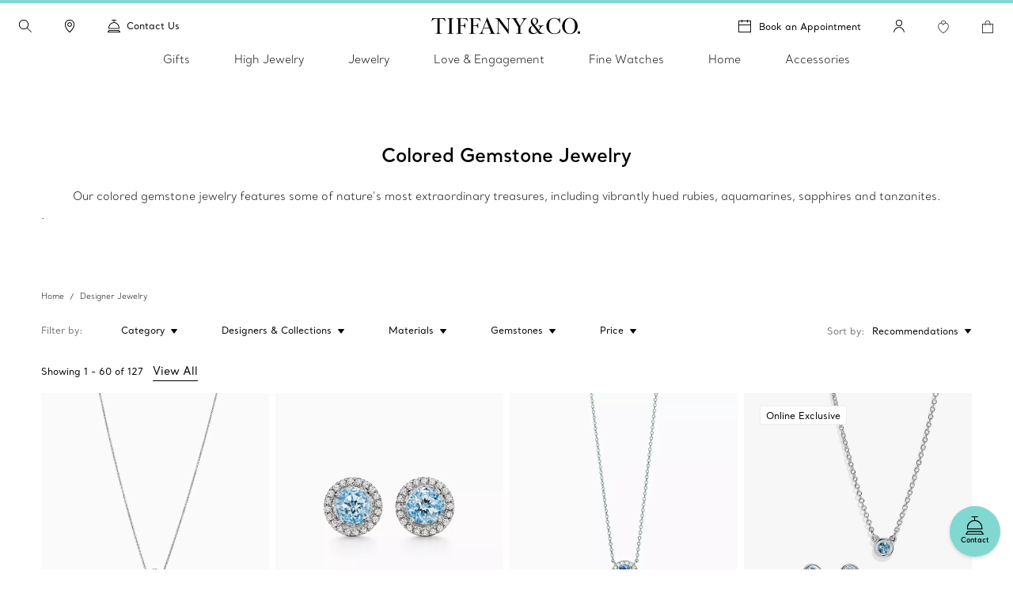

--- FILE ---
content_type: text/html; charset=UTF-8
request_url: https://www.tiffany.ca/jewelry/shop/gemstone-jewelry/opal/
body_size: 48003
content:

<!DOCTYPE HTML>
<html lang="en-CA">
<!-- Start time - 3543339621444341 -->
<head>
<meta charset="UTF-8"/>
<meta name="keywords" content="COLORED GEMSTONE JEWELRY"/>
<meta name="description" content="From sapphire rings to onyx pendants, discover Tiffany &amp; Co.’s curated selection of colored gemstone jewelry. Celebrate your love with a gemstone."/>
<meta name="template" content="browse-grid-template"/>
<meta name="apple-mobile-web-app-capable" content="yes"/>
<meta name="mobile-web-app-capable" content="yes"/>
<meta name="apple-mobile-web-app-status-bar-style" content="black"/>
<meta name="viewport" content="width=device-width, initial-scale=1"/>
<meta http-equiv="X-UA-Compatible" content="IE=edge"/>
<link rel="shortcut icon" href="/content/dam/tiffany-n-co/global/icons/Favicon.ico"/>
<link rel="apple-touch-icon-precomposed" sizes="176x176" href="//media.tiffany.com/is/image/tiffanydm/apple-touch-icon?$tile$&wid=176&hei=176"/>
<link rel="apple-touch-icon-precomposed" sizes="152x152" href="//media.tiffany.com/is/image/tiffanydm/apple-touch-icon?$tile$&wid=152&hei=152"/>
<link rel="apple-touch-icon-precomposed" sizes="120x120" href="//media.tiffany.com/is/image/tiffanydm/apple-touch-icon?$tile$&wid=120&hei=120"/>
<link rel="apple-touch-icon-precomposed" sizes="76x76" href="//media.tiffany.com/is/image/tiffanydm/apple-touch-icon?$tile$&wid=76&hei=76"/>
<link rel="apple-touch-icon-precomposed" href="//media.tiffany.com/is/image/tiffanydm/apple-touch-icon?$tile$&wid=57&hei=57"/>
<!-- Open graph tags. -->
<title>Gemstone Jewelry: Rings, Necklaces and Bracelets | Tiffany &amp; Co. CA</title>
<link rel="canonical" href="https://www.tiffany.ca/jewelry/shop/gemstone-jewelry/opal/"/>
<link rel="next" href="https://www.tiffany.ca/jewelry/shop/gemstone-jewelry/opal/?page=2"/>
<link rel="stylesheet" href="/etc.clientlibs/tiffanynco-platform/clientlibs/main.min.67fc71c70767c6b6ed068c343a41d797.css" type="text/css">
<link rel="stylesheet" href="/etc.clientlibs/tiffanynco-platform/clientlibs/globalcms.min.0d0f2c0b29f8099030d653cfb35bccc8.css" type="text/css">
<script>
// akam-sw.js install script version 1.3.6
"serviceWorker"in navigator&&"find"in[]&&function(){var e=new Promise(function(e){"complete"===document.readyState||!1?e():(window.addEventListener("load",function(){e()}),setTimeout(function(){"complete"!==document.readyState&&e()},1e4))}),n=window.akamServiceWorkerInvoked,r="1.3.6";if(n)aka3pmLog("akam-setup already invoked");else{window.akamServiceWorkerInvoked=!0,window.aka3pmLog=function(){window.akamServiceWorkerDebug&&console.log.apply(console,arguments)};function o(e){(window.BOOMR_mq=window.BOOMR_mq||[]).push(["addVar",{"sm.sw.s":e,"sm.sw.v":r}])}var i="/akam-sw.js",a=new Map;navigator.serviceWorker.addEventListener("message",function(e){var n,r,o=e.data;if(o.isAka3pm)if(o.command){var i=(n=o.command,(r=a.get(n))&&r.length>0?r.shift():null);i&&i(e.data.response)}else if(o.commandToClient)switch(o.commandToClient){case"enableDebug":window.akamServiceWorkerDebug||(window.akamServiceWorkerDebug=!0,aka3pmLog("Setup script debug enabled via service worker message"),v());break;case"boomerangMQ":o.payload&&(window.BOOMR_mq=window.BOOMR_mq||[]).push(o.payload)}aka3pmLog("akam-sw message: "+JSON.stringify(e.data))});var t=function(e){return new Promise(function(n){var r,o;r=e.command,o=n,a.has(r)||a.set(r,[]),a.get(r).push(o),navigator.serviceWorker.controller&&(e.isAka3pm=!0,navigator.serviceWorker.controller.postMessage(e))})},c=function(e){return t({command:"navTiming",navTiming:e})},s=null,m={},d=function(){var e=i;return s&&(e+="?othersw="+encodeURIComponent(s)),function(e,n){return new Promise(function(r,i){aka3pmLog("Registering service worker with URL: "+e),navigator.serviceWorker.register(e,n).then(function(e){aka3pmLog("ServiceWorker registration successful with scope: ",e.scope),r(e),o(1)}).catch(function(e){aka3pmLog("ServiceWorker registration failed: ",e),o(0),i(e)})})}(e,m)},g=navigator.serviceWorker.__proto__.register;if(navigator.serviceWorker.__proto__.register=function(n,r){return n.includes(i)?g.call(this,n,r):(aka3pmLog("Overriding registration of service worker for: "+n),s=new URL(n,window.location.href),m=r,navigator.serviceWorker.controller?new Promise(function(n,r){var o=navigator.serviceWorker.controller.scriptURL;if(o.includes(i)){var a=encodeURIComponent(s);o.includes(a)?(aka3pmLog("Cancelling registration as we already integrate other SW: "+s),navigator.serviceWorker.getRegistration().then(function(e){n(e)})):e.then(function(){aka3pmLog("Unregistering existing 3pm service worker"),navigator.serviceWorker.getRegistration().then(function(e){e.unregister().then(function(){return d()}).then(function(e){n(e)}).catch(function(e){r(e)})})})}else aka3pmLog("Cancelling registration as we already have akam-sw.js installed"),navigator.serviceWorker.getRegistration().then(function(e){n(e)})}):g.call(this,n,r))},navigator.serviceWorker.controller){var u=navigator.serviceWorker.controller.scriptURL;u.includes("/akam-sw.js")||u.includes("/akam-sw-preprod.js")||u.includes("/threepm-sw.js")||(aka3pmLog("Detected existing service worker. Removing and re-adding inside akam-sw.js"),s=new URL(u,window.location.href),e.then(function(){navigator.serviceWorker.getRegistration().then(function(e){m={scope:e.scope},e.unregister(),d()})}))}else e.then(function(){window.akamServiceWorkerPreprod&&(i="/akam-sw-preprod.js"),d()});if(window.performance){var w=window.performance.timing,l=w.responseEnd-w.responseStart;c(l)}e.then(function(){t({command:"pageLoad"})});var k=!1;function v(){window.akamServiceWorkerDebug&&!k&&(k=!0,aka3pmLog("Initializing debug functions at window scope"),window.aka3pmInjectSwPolicy=function(e){return t({command:"updatePolicy",policy:e})},window.aka3pmDisableInjectedPolicy=function(){return t({command:"disableInjectedPolicy"})},window.aka3pmDeleteInjectedPolicy=function(){return t({command:"deleteInjectedPolicy"})},window.aka3pmGetStateAsync=function(){return t({command:"getState"})},window.aka3pmDumpState=function(){aka3pmGetStateAsync().then(function(e){aka3pmLog(JSON.stringify(e,null,"\t"))})},window.aka3pmInjectTiming=function(e){return c(e)},window.aka3pmUpdatePolicyFromNetwork=function(){return t({command:"pullPolicyFromNetwork"})})}v()}}();</script>
<script src="/content/tiffany-n-co/_jcr_content/servlets/filterMap.filter.en_ca.false.1762837200000.js"></script>
<!--<script src="/etc/clientlibs/tiffanyco-platform/js/vendor/richrelevance_p13n.js" async></script>-->
<script>window.tiffany={};if(typeof window.tiffany.apiUrl==='undefined'){window.tiffany.apiUrl={};}window.tiffany.apiUrl={"itemDetailsEndPoint":"/productsprocessapi/api/process/v1/products/group/items/details","productDetailsEndPoint":"/productsprocessapi/api/process/v1/products/item/complete","productDetailsEndPointForPrice":"/productssystemapi/api/system/v1/products/item/price","groupProductDetailsEndPointForPrice":"/productssystemapi/api/system/v1/products/group/price","productsListEndPoint":"/productsprocessapi/api/process/v1/products/itemlist","storeEndPoint":"/storessystemapi/api/system/v1/stores/store","productTypeAheadSearchEndPoint":"/ecomproductsearchsystemapi/api/system/v1/productsearch/typeahead","standardCustomerEndPoint":"/customersystemapi/api/system/v1/customers/customer/create/standard","skuEcomAddEndPoint":"/shoppingbagsprocessapi/api/process/v1/shoppingbags/item/sku-ecom/add","shoppingBagListEndPoint":"/shoppingbagssystemapi/api/system/v1/shoppingbags/item/list","masterCategoryDetails":"/mastercategoriessystemapi/api/system/v1/mastercategories/mastercategory","masterCategoriesListEndPoint":"/mastercategoriessystemapi/api/system/v1/mastercategories/list","storeByCountryEndPoint":"/storessystemapi/api/system/v1/stores/store/storebycountry","categoryItemListDetails":"/categoriessystemapi/api/system/v1/categories/category/itemlist","storeHoursEndPoint":"/storessystemapi/api/system/v1/stores/store/hours","productGuidedSearchEcomEndPoint":"/ecomproductsearchprocessapi/api/process/v1/productsearch/ecomguidedsearch","productAvailabilitySearchEcomEndPoint":"/ecomproductsearchprocessapi/api/process/v1/productsearch/availabilitysearch","storeCompleteEndPoint":"/storessystemapi/api/system/v1/stores/store/complete","storeSEOEndPoint":"/storessystemapi/api/system/v1/stores/store/seo","categoryListEndPoint":"/categoriessystemapi/api/system/v1/categories/list","categoryDetailEndPoint":"/categoriessystemapi/api/system/v1/categories/category","storeServiceEndPoint":"/storessystemapi/api/system/v1/stores/store/services","productGuidedSearchPkbEndPoint":"/pkbproductguidedsearchsystemapi/api/system/v1/pkbproductsearch/guidedsearch","groupDetailsEndPoint":"/productsprocessapi/api/process/v1/products/group/complete","sessionConfigEndPoint":"/customerssystemapi/api/system/v1/customers/customer/create/anonymous","userAuthenticateSaveEndPoint":"/customerssystemapi/api/system/v1/customers/customer/authenticate/save","userAuthenticateDeleteEndPoint":"/customerssystemapi/api/system/v1/customers/customer/authenticate/delete","wishListAddEndPoint":"/saveditemsprocessapi/api/process/v1/saveditems/item/add","wishListDeleteEndPoint":"/saveditemsprocessapi/api/process/v1/saveditems/item/delete","wishListGetEndPoint":"/saveditemsprocessapi/api/process/v1/saveditems/item/list","taxonomyEndPoint":"/ecomproductsearchprocessapi/api/process/v1/productsearch/taxonomy","fiisEnabledStoreEndPoint":"/finditeminstoresprocessapi/api/process/v1/fiis/enabledstores/list","fiisAvailabilityInStoreEndPoint":"/finditeminstoresprocessapi/api/process/v1/fiis/product/availabilitybystores/list","engravingItemEndPoint":"/servicingssystemapi/api/system/v1/servicings/item/services","skuEcomAddGroupTypeOneEndPoint":"/shoppingbagsprocessapi/api/process/v1/shoppingbags/item/group-type1/add","skuEcomAddGroupTypeTwoEndPoint":"/shoppingbagsprocessapi/api/process/v1/shoppingbags/item/group-type2/add","browseGridProductImageUrl":"http://media.tiffany.com/is/image/Tiffany/<Preset>/<ImageName>.jpg","preferredStoreViewEndPoint":"/customerssystemapi/api/system/v1/customers/customer/preferredstore/view","preferredStoreAddEndPoint":"/customerssystemapi/api/system/v1/customers/customer/preferredstore/add","dropHintUrl":"/content/tiffany-n-co/jcr:content/servlets/dropahintemail.email.html","savehint":"/saveditemsprocessapi/api/process/v1/saveditems/dropahint/save","clientid":"MWQxMTM5ZTI3MmRhNGVkMTgxYzMzYjM3ZWZlZjFkYzI=","secret":"NkEwMDIzMWQyZDI4NDZlQTkyNjZFNzNGMGE5OGRBMUQ=","engagementGroupCompleteEndpoint":"/productsprocessapi/api/process/v1/products/engagementgroup/complete","engagementGroupSearchEndpoint":"/ecomproductsearchprocessapi/api/process/v1/productsearch/engagementgroupsearch","giftCardCheckBalanceUrl":"/giftcardsprocessapi/api/process/v1/giftcards/balance","wishListSystemUrl":"/saveditemssystemapi/api/system/v1/saveditems/item/list","shoppingBagCountUrl":"/shoppingbagsprocessapi/api/process/v1/shoppingbags/item/count","shoppingBagSystemUrl":"/shoppingbagssystemapi/api/system/v1/shoppingbags/item/list","nearbyStoreEndPoint":"/storesprocessapi/api/process/v1/stores/store/neareststore","listbycountryConfig":"/storessystemapi/api/system/v1/stores/listbycountry","supplementalServiceUrl":"/productsupplementalinfossystemapi/api/system/v1/product/items/supplemental","distributionInvRequest":"/productinventoriessystemapi/api/system/v1/productinventories/item/distributioncenter","onOrderStatusRequest":"/productinventoriessystemapi/api/system/v1/productinventories/item/purchaseorder","allStoresUrl":"/storessystemapi/api/system/v1/stores/list","retailInventoryUrl":"/productinventoriessystemapi/api/system/v1/productinventories/item/retail","shoppingBagUpdateApi":"/shoppingbagsprocessapi/api/process/v1/shoppingbags/item/update","eStoreLoginUrl":"/internal/estore/estoresignin.aspx","eStoreValidationUrl":"/customer/account/signin.aspx/EstoreValidateFormsAuthentication","salesforceCustomerServiceFormUrl":"https://tiffanyandcompany.my.salesforce.com/servlet/servlet.WebToCase?encoding=UTF-8","salesforceOrgId":"00D3h000002Cr1f","salesforceSiteId":"00N3h00000I8IQU","salesforceSubTypeId":"00N3h00000I8IQY","salesforceTypeId":"00N3h00000I8IQa","salesforceKanaNameId":"00N3h00000J0BTn","metaCapiEndPointUrl":"/marketingconversionsprocessapi/api/process/v1/mktgevent/submit","azureClientid":"OGQwYmEwZTktY2U0MC00MmVlLWFlMzAtYzlmYmI4NTA0YTcx","azureSecret":"NVBLOFF+R2dLR1k5bHVPcmFieFBkQkU2OUFRLnNFbnQyM0hwUWEzYw==","weChatRedirectionUrl":"https://work.weixin.qq.com/u/vc398aba05edd33cb6?v=4.1.38.191539&bb=f886479fcb"};;if(typeof window.tiffany.apiUrl==='undefined'){window.tiffany.apiUrl={};}window.tiffany.isAuthormode=false;window.tiffany.authoredContent={"tiffanyDomain":"","skuServiceConfig":{"method":"post","url":"productsListEndPoint"},"categoryServiceConfig":{"method":"post","url":"productGuidedSearchEcomEndPoint"},"usrRcacheRefInterval":20,"richRelevanceSessionId":"rr_session_id","salesServiceCookieDomain":"www.tiffany.ca","sessionConfig":{"method":"post","payload":{"siteId":"5"},"url":"sessionConfigEndPoint"},"canadaEnglishDomain":"https://www.tiffany.ca","shoppingBagSystemRequest":{"method":"post","payload":{"webCustomerId":"","priceMarketID":"5","assortmentID":"501","siteid":"5"},"url":"shoppingBagSystemUrl"},"wishlistConfig":{"add":{"method":"post","payload":{"priceMarketId":"5","assortmentId":"501","listTypeId":"1","siteId":"5"},"url":"wishListAddEndPoint"},"get":{"method":"post","payload":{"priceMarketId":"5","IsInline":"false","siteId":"5"},"url":"wishListGetEndPoint"},"delete":{"method":"post","payload":{"siteId":"5"},"url":"wishListDeleteEndPoint"}},"requestAuthHeaders":{"azClientkey":"azureClientid","azSecretkey":"azureSecret","secretkey":"secret","clientkey":"clientid"},"canadaEnglishCookieName":"selectedLanguage","parallaxConfig":{"duration":1000,"offset":300},"salesServiceCookieName":"salesSrvSite","wishlistSystemConfig":{"method":"post","payload":{"webCustomerId":"","priceMarketID":"5","assortmentID":"501","siteid":"5"},"url":"wishListSystemUrl"},"salesServiceDefaultHost":"www.tiffany.com","enableUserAuthenticationSecurity":true,"preferredStoreConfig":{"getStoreConfig":{"method":"post","payload":{"siteId":"5"},"url":"preferredStoreViewEndPoint"},"setStoreConfig":{"method":"post","payload":{"siteId":"5"},"url":"preferredStoreAddEndPoint"},"cookieName":"preferredStore"},"userUniqueGUIDCookieName":"_cugi","canadaEnglishCookieValue":"","marketingImagePreset":"EcomBrowseL","expiryYears":20,"shoppingBagCountRequest":{"method":"post","payload":{"webCustomerId":"","priceMarketID":"5","assortmentID":"501","siteid":"5"},"url":"shoppingBagCountUrl"},"userActiveCookieExpiry":30,"richRelevanceUserId":"mysid2","salesServiceRedirectUrl":"/sales-service-redirector","productDetailsConfig":{"method":"post","payload":{"priceMarketId":"5","assortmentId":"501","siteId":"5"},"url":"productDetailsEndPointForPrice","groupUrl":"groupProductDetailsEndPointForPrice"},"imagePreset":"EcomBrowseM","customDesignsSystemRequest":{"method":"post","payload":{"webCustomerId":"","priceMarketID":"5","assortmentID":"501","siteid":"5"},"url":"customWishListSystemUrl"},"findAStoreConfig":{"availabilitybystores":"fiisAvailabilityInStoreEndPoint","enabledStoresURL":"fiisEnabledStoreEndPoint"},"isEstore":false,"userLoggedInTimeCookieName":"_clit","sessionCookieName":"mysid2","activeGroupPattern":",3,","salesServiceCookiePath":"/","selLanCookExpDate":20};window.tiffany.authoredContent.wishlistCookieName='saveditemscnt';window.tiffany.authoredContent.bagCookieName='shoppingbagcnt';window.tiffany.authoredContent.autocompleteServlet='/content/tiffany-n-co/jcr:content/servlets/autocomplete.html';window.tiffany.authoredContent.preventFlyoutHover=false;window.tiffany.labels={};window.tiffany.labels.searchLabel='Search';window.tiffany.labels.searchModalCloseLabel='Search Close';window.tiffany.labels.searchButtonLabel='Search Button';window.tiffany.labels.selectedLabel='Selected';window.tiffany.labels.wishlistAddLabel='';window.tiffany.labels.wishlistRemoveLabel='';window.tiffany.labels.wishlistDefaultImg='';window.tiffany.labels.wishlistHoverImg='';window.tiffany.labels.wishlistSavedImg='';window.tiffany.authoredContent.typeSearchConfig={"searchQuickLinks":{"heading":"Discover","results":[{"name":"Jewelry","analyticsLinkName":"jewelry","id":1,"analyticsLinkType":"external","url":"https://www.tiffany.ca/jewelry/","target":"_self"},{"name":"Gifts","analyticsLinkName":"gifts","id":2,"analyticsLinkType":"external","url":"https://www.tiffany.ca/gifts/","target":"_self"},{"name":"Store Locator","analyticsLinkName":"jewelry-stores","id":3,"analyticsLinkType":"external","url":"https://www.tiffany.ca/jewelry-stores/","target":"_self"}]},"searchFooterData":"<div class='tiffany-rte'><p><b>Need Help?<\/b><\/p>\r\n<p>Contact&nbsp;<a href='/content/tiffany-n-co/www/ca/en_ca/customer-service.html'>Client Care<\/a><\/p>\r\n<p>Call <span class='text-phnumber'>800 843 3269<\/span><\/p>\r\n<\/div>","telephoneNumber":"800 843 3269","gettypeaheadUrl":{"method":"post","payload":{"searchTerms":"","assortmentID":"501","siteId":"5"},"url":"productTypeAheadSearchEndPoint"},"config":{"desktopPlaceholder":"Search Tiffany & Co.","quickLinksMobileEnabled":false,"mobilePlaceholder":"Search...","searchHistoryHeading":"Search history","searchUrl":"https://www.tiffany.ca/search/?q=","hideMobileSearchLinks":false}};window.tiffany.authoredContent.pinImage='//media.tiffany.com/is/content/tiffanydm/Map-pin-Blue?$tile$&wid=64&hei=82';window.tiffany.authoredContent.currencyConfig={"locale":"en-ca","currency":"CAD","currencyDisplay":"symbol","showDecimals":false,"customCurrency":"CDN$","displayAhead":true,"charactersToIgnore":3,"delimeterToSearch":",","delimeterToReplace":","};window.tiffany.locale='en_ca';window.tiffany.regionCode='ca';window.tiffany.caDomain=".tiffany.ca";window.tiffany.authoredContent.siteID=5;window.tiffany.authoredContent.icons={"backToTop":{"src":"//media.tiffany.com/is/content/tiffanydm/back_to_top?$tile$&wid=32&hei=32","altText":"Back to Top"},"tooltip":{"src":"//media.tiffany.com/is/content/tiffanydm/infomation-new?$tile$&wid=32&hei=32","altText":"More information"},"dropdown":{"src":"//media.tiffany.com/is/content/tiffanydm/dropdown-1?$tile$&wid=16&hei=16","altText":"Dropdown"},"diamondExpert":{"src":"//media.tiffany.com/is/content/tiffanydm/Diamondexpertnew?$tile$&wid=1267&hei=3106","altText":"Diamond Expert"},"close":{"src":"//media.tiffany.com/is/content/tiffanydm/close-1?$tile$&wid=48&hei=48","altText":"Close"},"email":{"src":"//media.tiffany.com/is/content/tiffanydm/email-1?$tile$&wid=1267&hei=3106","altText":"Email"},"call":{"src":"//media.tiffany.com/is/content/tiffanydm/Phonenew?$tile$&wid=1267&hei=3106","altText":"Call"},"chat":{"src":"//media.tiffany.com/is/content/tiffanydm/chat?$tile$&wid=48&hei=48","altText":"Chat"},"edit":{"src":"//media.tiffany.com/is/content/tiffanydm/edit?$tile$&wid=32&hei=32","altText":"Edit"},"store":{"src":"//media.tiffany.com/is/content/tiffanydm/store?$tile$&wid=49&hei=48","altText":"Store"},"play":{"src":"//media.tiffany.com/is/content/tiffanydm/PLAY_BUTTON?$tile$&wid=40&hei=40","altText":"Play"},"savedStoreDefault":{"src":"//media.tiffany.com/is/content/tiffanydm/saved-store_default?$tile$&wid=64&hei=96","altText":"Store"},"savedStoreSaved":{"src":"//media.tiffany.com/is/content/tiffanydm/saved-store_saved?$tile$&wid=64&hei=96","altText":"Saved Store"},"makeAnAppointment":{"src":"//media.tiffany.com/is/content/tiffanydm/appointment?$tile$&wid=48&hei=48","altText":"Appointment"},"search":{"src":"//media.tiffany.com/is/image/tiffanydm/search-1?$tile$&wid=16&hei=16","altText":"Search"},"zoomInMixedMedia":{"src":"//media.tiffany.com/is/content/tiffanydm/MixedMedia_ZoomIcon?$tile$&","altText":"Zoomin"},"playMixedMedia":{"src":"//media.tiffany.com/is/content/tiffanydm/MixedMedia_PlayIcon?$tile$&","altText":"Play"},"spin360":{"src":"//media.tiffany.com/is/content/tiffanydm/MixedMedia_spinIcon?$tile$&","altText":"360"}};window.tiffany.isDistanceInKm=true;window.tiffany.labels.distancePlural='kms';window.tiffany.labels.distanceSingular='km';window.tiffany.labels.chooseLanguagePage='https://www.tiffany.ca/choose-your-language/';window.tiffany.authoredContent.isChina=false;if(typeof window.tiffany.apiUrl.userSessionRefresh==='undefined'){window.tiffany.apiUrl.userSessionRefresh={};}window.tiffany.apiUrl.userSessionRefresh.endPoint='/content/tiffany-n-co/_jcr_content/servlets/usersession.refresh.json';window.tiffany.apiUrl.userSessionRefresh.cookieName='samebrowsersession';window.tiffany.labels.newLabel="New";window.tiffany.authoredContent.cronJobTimeInDays=30;window.tiffany.authoredContent.searchRequest={"url":"productGuidedSearchEcomEndPoint","method":"POST","payload":{"assortmentID":501,"sortTypeID":1,"navigationFilters":[501],"recordsOffsetNumber":0,"recordsCountPerPage":60,"priceMarketID":"5","searchModeID":1,"siteid":5,"searchTerms":"","isPreviewMode":false}};</script>
<script>window.tiffany.authoredContent.conciergeType='concierge';window.tiffany.authoredContent.chatBotEnabled='false';window.tiffany.authoredContent.conciergeFlyoutConfig={"ctaTextLabel":"Contact","ctaIcon":"//media.tiffany.com/is/image/tiffanydm/footer-sprite?$tile$&wid=1267&hei=3106&fmt=png-alpha","showContactCta":true};window.tiffany.labels.concierge={"headline":"Tiffany At Your Service","mobileHeading":"","description":"From finding the perfect Tiffany gift to jewelry styling advice, our client care experts are always here to help. ","options":[{"type":"phone","order":"4","icon":"//media.tiffany.com/is/content/tiffanydm/call-1?$tile$&wid=1267&hei=3106","labelText":"Call","state":"drawer","centrallyAuthoredPhoneNumber":"customerService","showStatus":true,"salesService":{"text":"For general inquiries please call","number":"800 843 3269"},"diamondService":{"text":"Speak with a Diamond Expert at","number":"800 518 5555"}},{"type":"email","order":"5","icon":"//media.tiffany.com/is/image/tiffanydm/email?$tile$&wid=1267&hei=3106","labelText":"Email","showStatus":true},{"type":"diamond","order":"6","icon":"//media.tiffany.com/is/content/tiffanydm/diamond_consultant?$tile$&wid=1267&hei=3106","labelText":"Book an Appointment","showStatus":true,"enableBooxiBookAnAppointment":true,"booxiServiceTags":""},{"type":"second-diamond","order":"","icon":"","labelText":"","showStatus":false,"enableBooxiBookAnAppointment":false,"booxiServiceTags":""},{"type":"chat","order":"1","showStatus":true,"chatWidgetID":"concierge-chat"},{"type":"whatsapp","order":"3","showStatus":true,"chatWidgetID":"concierge-whatsapp"},{"type":"sms","order":"2","showStatus":true,"chatWidgetID":"concierge-sms-abc"},{"type":"sms","order":"","showStatus":false,"chatWidgetID":"tcoTextUsGBMConcierge"},{"type":"chatbot","labelText":"","order":"","showStatus":false,"chatWidgetID":"snapMediaChatbot"},{"type":"wechat","labelText":"","order":"","icon":"","weChatAltText":"","weChatDataExit":"","showStatus":false,"chatWidgetID":"concierge-wechat"}],"learnMore":{"labelText":"Learn More about Tiffany Client Care","url":"https://www.tiffany.ca/customer-service/"},"email":{"emailus":"Email","countryCode":"+1","description":"<p>Complete the form below with your inquiry</p>\r\n","ErrorMessage":"Enter Valid Email ID","request":{"url":"/content/tiffany-n-co/jcr:content/servlets/conciergesendemail.email.html","method":"POST","payload":"{}","pagePath":"/content/tiffany-n-co/www/ca/en_ca/jewelry/shop/gemstone-jewelry"},"emailTemplate":"First Name: {{%FirstName}} <br>\r\nLast Name: {{%LastName}} <br>\r\nPhone Number: {{%Phone}} <br>\r\nEmail: {{%Email}}<br>\r\nMessage: {{%Message}} <br/>URL: {{%URL}}","formFields":[{"fieldName":"Message","placeHolder":"Type your message here","autocompleteName":"message","type":"text","title":"Message","forItem":"message","order":2,"hide":false,"optional":false},{"fieldName":"Email","placeHolder":"Email","autocompleteName":"email","type":"text","title":"Email","forItem":"email","order":8,"hide":false,"optional":false},{"fieldName":"FirstName","placeHolder":"First name","autocompleteName":"given-name","type":"text","title":"First name","forItem":"firstName","order":4,"hide":false,"optional":false},{"fieldName":"","placeHolder":"Firstname","autocompleteName":"given-name","type":"text","title":"Firstname","forItem":"firstName2","order":0,"hide":true,"optional":true},{"fieldName":"LastName","placeHolder":"Last name","autocompleteName":"family-name","type":"text","title":"Last name","forItem":"lastName","order":5,"hide":false,"optional":false},{"fieldName":"","placeHolder":"","autocompleteName":"family-name","type":"text","title":"","forItem":"lastName2","order":0,"hide":true,"optional":true},{"fieldName":"Phone","placeHolder":"Phone (optional)","autocompleteName":"tel","type":"text","title":"Phone","forItem":"phone","order":7,"hide":false,"optional":true},{"fieldName":"Title","type":"dropdown","forItem":"title","autocompleteName":"drop","dropValues":["Mr","Mrs","Mr. & Mrs.","Miss","Ms.","Dr.","Mr. & Mr.","Ms. & Ms. "],"optional":true,"hide":false,"order":3},{"fieldName":"Gender","type":"radio","forItem":"gender","autocompleteName":"radio","radioValues":["Male","Female"],"optional":true,"hide":true,"order":6},{"fieldName":"","type":"dropdown","forItem":"region","autocompleteName":"drop","dropValues":[],"optional":true,"hide":true,"order":0},{"fieldName":"cbdtConsent","type":"checkbox","text":"","value":false,"order":100,"hide":false,"optional":false,"forItem":"cbdtConsent"}],"cancelBtn":"Cancel","backBtn":"","sendBtn":"Send","subjectListOptional":false,"subjectListHide":false,"subjectList":[{"name":"Order Inquiry / Order Change","outlook":"salesforce","type":"Order Assistance","subtype":"Order Inquiry"},{"name":"Repair Inquiry","outlook":"salesforce","type":"Client Services","subtype":"Servicing Cost or Inquiry"},{"name":"General Inquiry ","outlook":"salesforce","type":"Other","subtype":"General Inquiry"},{"name":"Engagement Inquiry","outlook":"salesforce","type":"Product Inquiry","subtype":"Diamond/Engagement"}],"confirmationHeading":"Thank you for your inquiry.","confirmationMessage":"<p>Your request was successfully sent. A Tiffany Sales Professional will follow up shortly.</p>\r\n","closeBtn":"Close","legalDisclosureText":"","phoneRegionMap":""}};window.tiffany.labels.globalConcierge={"headline":"Tiffany At Your Service","mobileHeading":"","description":"From finding the perfect Tiffany gift to jewelry styling advice, our client care experts are always here to help. ","options":[{"type":"phone","order":"4","icon":"//media.tiffany.com/is/content/tiffanydm/call-1?$tile$&wid=1267&hei=3106","labelText":"Call","state":"drawer","centrallyAuthoredPhoneNumber":"customerService","showStatus":true,"salesService":{"text":"For general inquiries please call","number":"800 843 3269"},"diamondService":{"text":"Speak with a Diamond Expert at","number":"800 518 5555"}},{"type":"email","order":"5","icon":"//media.tiffany.com/is/image/tiffanydm/email?$tile$&wid=1267&hei=3106","labelText":"Email","showStatus":true},{"type":"diamond","order":"6","icon":"//media.tiffany.com/is/content/tiffanydm/diamond_consultant?$tile$&wid=1267&hei=3106","labelText":"Book an Appointment","showStatus":true,"enableBooxiBookAnAppointment":true,"booxiServiceTags":""},{"type":"second-diamond","order":"","icon":"","labelText":"","showStatus":false,"enableBooxiBookAnAppointment":false,"booxiServiceTags":""},{"type":"chat","order":"1","showStatus":true,"chatWidgetID":"concierge-chat"},{"type":"whatsapp","order":"3","showStatus":true,"chatWidgetID":"concierge-whatsapp"},{"type":"sms","order":"2","showStatus":true,"chatWidgetID":"concierge-sms-abc"},{"type":"sms","order":"","showStatus":false,"chatWidgetID":"tcoTextUsGBMConcierge"},{"type":"chatbot","labelText":"","order":"","showStatus":false,"chatWidgetID":"snapMediaChatbot"},{"type":"wechat","labelText":"","order":"","icon":"","weChatAltText":"","weChatDataExit":"","showStatus":false,"chatWidgetID":"concierge-wechat"}],"learnMore":{"labelText":"Learn More about Tiffany Client Care","url":"https://www.tiffany.ca/customer-service/"},"email":{"emailus":"Email","countryCode":"+1","description":"<p>Complete the form below with your inquiry</p>\r\n","ErrorMessage":"Enter Valid Email ID","request":{"url":"/content/tiffany-n-co/jcr:content/servlets/conciergesendemail.email.html","method":"POST","payload":"{}","pagePath":"/content/tiffany-n-co/www/ca/en_ca/jewelry/shop/gemstone-jewelry"},"emailTemplate":"First Name: {{%FirstName}} <br>\r\nLast Name: {{%LastName}} <br>\r\nPhone Number: {{%Phone}} <br>\r\nEmail: {{%Email}}<br>\r\nMessage: {{%Message}} <br/>URL: {{%URL}}","formFields":[{"fieldName":"Message","placeHolder":"Type your message here","autocompleteName":"message","type":"text","title":"Message","forItem":"message","order":2,"hide":false,"optional":false},{"fieldName":"Email","placeHolder":"Email","autocompleteName":"email","type":"text","title":"Email","forItem":"email","order":8,"hide":false,"optional":false},{"fieldName":"FirstName","placeHolder":"First name","autocompleteName":"given-name","type":"text","title":"First name","forItem":"firstName","order":4,"hide":false,"optional":false},{"fieldName":"","placeHolder":"Firstname","autocompleteName":"given-name","type":"text","title":"Firstname","forItem":"firstName2","order":0,"hide":true,"optional":true},{"fieldName":"LastName","placeHolder":"Last name","autocompleteName":"family-name","type":"text","title":"Last name","forItem":"lastName","order":5,"hide":false,"optional":false},{"fieldName":"","placeHolder":"","autocompleteName":"family-name","type":"text","title":"","forItem":"lastName2","order":0,"hide":true,"optional":true},{"fieldName":"Phone","placeHolder":"Phone (optional)","autocompleteName":"tel","type":"text","title":"Phone","forItem":"phone","order":7,"hide":false,"optional":true},{"fieldName":"Title","type":"dropdown","forItem":"title","autocompleteName":"drop","dropValues":["Mr","Mrs","Mr. & Mrs.","Miss","Ms.","Dr.","Mr. & Mr.","Ms. & Ms. "],"optional":true,"hide":false,"order":3},{"fieldName":"Gender","type":"radio","forItem":"gender","autocompleteName":"radio","radioValues":["Male","Female"],"optional":true,"hide":true,"order":6},{"fieldName":"","type":"dropdown","forItem":"region","autocompleteName":"drop","dropValues":[],"optional":true,"hide":true,"order":0},{"fieldName":"cbdtConsent","type":"checkbox","text":"","value":false,"order":100,"hide":false,"optional":false,"forItem":"cbdtConsent"}],"cancelBtn":"Cancel","backBtn":"","sendBtn":"Send","subjectListOptional":false,"subjectListHide":false,"subjectList":[{"name":"Order Inquiry / Order Change","outlook":"salesforce","type":"Order Assistance","subtype":"Order Inquiry"},{"name":"Repair Inquiry","outlook":"salesforce","type":"Client Services","subtype":"Servicing Cost or Inquiry"},{"name":"General Inquiry ","outlook":"salesforce","type":"Other","subtype":"General Inquiry"},{"name":"Engagement Inquiry","outlook":"salesforce","type":"Product Inquiry","subtype":"Diamond/Engagement"}],"confirmationHeading":"Thank you for your inquiry.","confirmationMessage":"<p>Your request was successfully sent. A Tiffany Sales Professional will follow up shortly.</p>\r\n","closeBtn":"Close","legalDisclosureText":"","phoneRegionMap":""}};window.tiffany.labels.repairConcierge={"headline":"Request a Repair","mobileHeading":"","description":"We offer cleaning, care and repair for most Tiffany & Co. products, including professional jewelry servicing, watch maintenance and leather repair.","options":[{"type":"phone","order":"","icon":"","labelText":"Phone","state":"hero","centrallyAuthoredPhoneNumber":"customerService","showStatus":false,"salesService":{"text":"For general inquiries please call","number":"800 843 3269"},"diamondService":{"text":"Speak with a Diamond Expert at","number":"800 518 5555"}},{"type":"email","order":"1","icon":"//media.tiffany.com/is/content/tiffanydm/email-1?$tile$&wid=1267&hei=3106","labelText":"Email","showStatus":false},{"type":"diamond","order":"","icon":"","labelText":"Diamond Expert","showStatus":false},{"type":"second-diamond","order":"","icon":"","labelText":"","showStatus":false},{"type":"chat","order":"","showStatus":false,"chatWidgetID":"concierge-chat"},{"type":"whatsapp","order":"","showStatus":false,"chatWidgetID":"concierge-whatsapp"},{"type":"sms","order":"","showStatus":false,"chatWidgetID":"concierge-sms-abc"},{"type":"sms","order":"","showStatus":false,"chatWidgetID":"tcoTextUsGBMConcierge"},{"type":"chatbot","labelText":"","order":"","showStatus":false,"chatWidgetID":"snapMediaChatbot"},{"type":"wechat","labelText":"","order":"","icon":"","weChatAltText":"","weChatDataExit":"","showStatus":false,"chatWidgetID":"concierge-wechat"}],"learnMore":{"labelText":"Learn More about Tiffany Client Care","url":"/content/tiffany-n-co/www/language-masters/en_us/customer-service/"},"email":{"emailus":"Email","countryCode":"+1","description":"<p>Complete the form below with your inquiry</p>\r\n","ErrorMessage":"Enter Valid Email ID","request":{"url":"/content/tiffany-n-co/jcr:content/servlets/conciergesendemail.email.html","method":"POST","payload":"{}","pagePath":"/content/tiffany-n-co/www/ca/en_ca/jewelry/shop/gemstone-jewelry"},"emailTemplate":"First Name: {{%FirstName}} <br>\r\nLast Name: {{%LastName}} <br>\r\nPhone Number: {{%Phone}} <br>\r\nEmail: {{%Email}}<br>\r\nMessage: {{%Message}} <br/>URL: {{%URL}}","formFields":[{"fieldName":"Message","placeHolder":"Type your message here","autocompleteName":"message","type":"text","title":"Message","forItem":"message","order":2,"hide":false,"optional":false},{"fieldName":"Email","placeHolder":"Email","autocompleteName":"email","type":"text","title":"Email","forItem":"email","order":8,"hide":false,"optional":false},{"fieldName":"FirstName","placeHolder":"First name","autocompleteName":"given-name","type":"text","title":"First name","forItem":"firstName","order":4,"hide":false,"optional":false},{"fieldName":"","placeHolder":"Firstname","autocompleteName":"given-name","type":"text","title":"Firstname","forItem":"firstName2","order":0,"hide":true,"optional":true},{"fieldName":"LastName","placeHolder":"Last name","autocompleteName":"family-name","type":"text","title":"Last name","forItem":"lastName","order":5,"hide":false,"optional":false},{"fieldName":"","placeHolder":"","autocompleteName":"family-name","type":"text","title":"","forItem":"lastName2","order":0,"hide":true,"optional":true},{"fieldName":"Phone","placeHolder":"Phone (optional)","autocompleteName":"tel","type":"text","title":"Phone","forItem":"phone","order":7,"hide":false,"optional":true},{"fieldName":"Title","type":"dropdown","forItem":"title","autocompleteName":"drop","dropValues":["Mr","Mrs","Mr. & Mrs.","Miss","Ms.","Dr.","Mr. & Mr.","Ms. & Ms. "],"optional":true,"hide":false,"order":3},{"fieldName":"Gender","type":"radio","forItem":"gender","autocompleteName":"radio","radioValues":["Male","Female"],"optional":true,"hide":true,"order":6},{"fieldName":"","type":"dropdown","forItem":"region","autocompleteName":"drop","dropValues":[],"optional":true,"hide":true,"order":0},{"fieldName":"cbdtConsent","type":"checkbox","text":"","value":false,"order":100,"hide":false,"optional":false,"forItem":"cbdtConsent"}],"cancelBtn":"Cancel","backBtn":"","sendBtn":"Send","subjectListOptional":false,"subjectListHide":false,"subjectList":[{"name":"Order Inquiry / Order Change","outlook":"salesforce","type":"Order Assistance","subtype":"Order Inquiry"},{"name":"Repair Inquiry","outlook":"salesforce","type":"Client Services","subtype":"Servicing Cost or Inquiry"},{"name":"General Inquiry ","outlook":"salesforce","type":"Other","subtype":"General Inquiry"},{"name":"Engagement Inquiry","outlook":"salesforce","type":"Product Inquiry","subtype":"Diamond/Engagement"}],"confirmationHeading":"Thank you for your inquiry.","confirmationMessage":"<p>Your request was successfully sent. A Tiffany Sales Professional will follow up shortly.</p>\r\n","closeBtn":"Close","legalDisclosureText":"","phoneRegionMap":""}};window.tiffany.labels.diamondConcierge={"headline":"Contact a Diamond Expert","mobileHeading":"","description":"Tiffany Diamond Experts are on hand to help you choose the perfect engagement ring, personalize a wedding band or select a special anniversary gift.","options":[{"type":"phone","order":"4","icon":"//media.tiffany.com/is/content/tiffanydm/call-1?$tile$&wid=1267&hei=3106","labelText":"Phone","state":"drawer","centrallyAuthoredPhoneNumber":"diamondService","showStatus":true,"salesService":{"text":"For general inquiries please call","number":"800 843 3269"},"diamondService":{"text":"Speak with a Diamond Expert at","number":"800 518 5555"}},{"type":"email","order":"5","icon":"//media.tiffany.com/is/content/tiffanydm/email-1?$tile$&wid=1267&hei=3106","labelText":"Email","showStatus":true},{"type":"diamond","order":"6","icon":"//media.tiffany.com/is/content/tiffanydm/diamond_consultant?$tile$&wid=1267&hei=3106","labelText":"Book an Appointment ","showStatus":true,"enableBooxiBookAnAppointment":true,"booxiServiceTags":""},{"type":"second-diamond","order":"","icon":"","labelText":"","showStatus":false,"enableBooxiBookAnAppointment":false,"booxiServiceTags":""},{"type":"chat","order":"1","showStatus":true,"chatWidgetID":"concierge-chat"},{"type":"whatsapp","order":"3","showStatus":true,"chatWidgetID":"concierge-whatsapp"},{"type":"sms","order":"2","showStatus":true,"chatWidgetID":"concierge-sms-abc"},{"type":"sms","order":"","showStatus":false,"chatWidgetID":"tcoTextUsGBMConcierge"},{"type":"chatbot","labelText":"","order":"","showStatus":false,"chatWidgetID":"snapMediaChatbot"},{"type":"wechat","labelText":"","order":"","icon":"","weChatAltText":"","weChatDataExit":"","showStatus":false,"chatWidgetID":"concierge-wechat"}],"learnMore":{"labelText":"Learn More about Tiffany Client Care","url":"https://www.tiffany.ca/customer-service/"},"email":{"emailus":"Email","countryCode":"+1","description":"<p>Complete the form below with your inquiry</p>\r\n","ErrorMessage":"Enter Valid Email ID","request":{"url":"/content/tiffany-n-co/jcr:content/servlets/conciergesendemail.email.html","method":"POST","payload":"{}","pagePath":"/content/tiffany-n-co/www/ca/en_ca/jewelry/shop/gemstone-jewelry"},"emailTemplate":"First Name: {{%FirstName}} <br>\r\nLast Name: {{%LastName}} <br>\r\nPhone Number: {{%Phone}} <br>\r\nEmail: {{%Email}}<br>\r\nMessage: {{%Message}} <br/>URL: {{%URL}}","formFields":[{"fieldName":"Message","placeHolder":"Type your message here","autocompleteName":"message","type":"text","title":"Message","forItem":"message","order":2,"hide":false,"optional":false},{"fieldName":"Email","placeHolder":"Email","autocompleteName":"email","type":"text","title":"Email","forItem":"email","order":8,"hide":false,"optional":false},{"fieldName":"FirstName","placeHolder":"First name","autocompleteName":"given-name","type":"text","title":"First name","forItem":"firstName","order":4,"hide":false,"optional":false},{"fieldName":"","placeHolder":"Firstname","autocompleteName":"given-name","type":"text","title":"Firstname","forItem":"firstName2","order":0,"hide":true,"optional":true},{"fieldName":"LastName","placeHolder":"Last name","autocompleteName":"family-name","type":"text","title":"Last name","forItem":"lastName","order":5,"hide":false,"optional":false},{"fieldName":"","placeHolder":"","autocompleteName":"family-name","type":"text","title":"","forItem":"lastName2","order":0,"hide":true,"optional":true},{"fieldName":"Phone","placeHolder":"Phone (optional)","autocompleteName":"tel","type":"text","title":"Phone","forItem":"phone","order":7,"hide":false,"optional":true},{"fieldName":"Title","type":"dropdown","forItem":"title","autocompleteName":"drop","dropValues":["Mr","Mrs","Mr. & Mrs.","Miss","Ms.","Dr.","Mr. & Mr.","Ms. & Ms. "],"optional":true,"hide":false,"order":3},{"fieldName":"Gender","type":"radio","forItem":"gender","autocompleteName":"radio","radioValues":["Male","Female"],"optional":true,"hide":true,"order":6},{"fieldName":"","type":"dropdown","forItem":"region","autocompleteName":"drop","dropValues":[],"optional":true,"hide":true,"order":0},{"fieldName":"cbdtConsent","type":"checkbox","text":"","value":false,"order":100,"hide":false,"optional":false,"forItem":"cbdtConsent"}],"cancelBtn":"Cancel","backBtn":"","sendBtn":"Send","subjectListOptional":false,"subjectListHide":false,"subjectList":[{"name":"Order Inquiry / Order Change","outlook":"salesforce","type":"Order Assistance","subtype":"Order Inquiry"},{"name":"Repair Inquiry","outlook":"salesforce","type":"Client Services","subtype":"Servicing Cost or Inquiry"},{"name":"General Inquiry ","outlook":"salesforce","type":"Other","subtype":"General Inquiry"},{"name":"Engagement Inquiry","outlook":"salesforce","type":"Product Inquiry","subtype":"Diamond/Engagement"}],"confirmationHeading":"Thank you for your inquiry.","confirmationMessage":"<p>Your request was successfully sent. A Tiffany Sales Professional will follow up shortly.</p>\r\n","closeBtn":"Close","legalDisclosureText":"","phoneRegionMap":""}};window.tiffany.labels.concierge.conciergePhoneDataIntName='phone';window.tiffany.labels.concierge.conciergeEmailDataIntName='email';window.tiffany.labels.concierge.conciergeDiamondExpDataIntName='diamond-expert';window.tiffany.labels.concierge.conciergeChatDataIntName='chat';window.tiffany.labels.concierge.conciergeSmsDataIntName='sms';window.tiffany.labels.concierge.conciergeStoreAppointmentDataIntName='store-appointment';window.tiffany.authoredContent.welcomeBackOverlay={};window.tiffany.metaCapiConfig={"isEnablePdpMetaCapi":false,"isEnableAddToCartMetaCapi":false,"isEnableCookieConsentCheck":false};window.tiffany.isEnableSecureSearch=false;</script>
<script type="text/javascript">var DataLayer={};(function(){DataLayer.data={"page":{"name":"gemstone-jewelry","site":{"environment":"production"},"language":"en_ca","template":"browse-grid-template","server":"64b5ad84\u002Debda\u002D41c0\u002Da33c\u002D5ab76b3abb12","siteSection":"","siteSubsection":"","isError":false,"categoryID":"4495878","categoryName":"colored-gemstone-jewelry","masterCategoryName":"unmapped categories","layout":"","errors":[]},"ecommerce":{"currency":"CAD"}};window.dataLayer=DataLayer.data;})();</script>
<script>if(typeof window.tiffany.authoredContent==='undefined'){window.tiffany.authoredContent={};}window.tiffany.authoredContent.productNotPurchasableConfig={"notifyMeButtonText":"Notify me when available","textBeforeProductName":"Enter your email address below. We’ll let you know when","textAfterProductName":"becomes available.","emailDescriptionRTE":"<div class='tiffany-rte'><p>Your email address will only be used to let you know about product availability. </p>\r\n</div>","emailInputPlaceholder":"Your Email Address","submitButtonLabel":"Submit","invalidMailError":"<div class='tiffany-rte'><p>The email address you have entered is invalid. Please try again.</p>\r\n</div>","confirmTextBeforeProductName":"Thank you. We will notify you when","confirmTextAfterProductName":"becomes available.","istatusMethod":"post","istatusNotificationUrl":"/saveditemsprocessapi/api/process/v1/saveditems/item/notification/add","iStatusNotificationPayloadBean":{"emailAddress":"","groupSku":"","parentGroupSku":"","assortmentId":"501","categoryId":"","priceMarketId":"5","requestedPageName":"","siteId":"5"},"mobileSlidesShowCount":2.2,"mobileSlidesScrollCount":2};</script>
<script>window.tiffany.authoredContent.productNotPurchasableConfig.masterConfig={"richURL":"https://recs.algorecs.com/rrserver/api/rrPlatform/recsForPlacements","queryParams":{"apiKey":"52675efd79cfa3e7","apiClientKey":"dbbedc0a32ef7512","sessionId":"","userId":"","placements":"item_page.rr1","productId":"","includeStrategyData":true},"skuConfig":{"SiteId":"5","AssortmentId":"501","PriceMarketId":"5"},"noClientHeaders":true};</script>
<script type="text/javascript">(function(win,doc,style,timeout){var STYLE_ID='at-body-style';function getParent(){return doc.getElementsByTagName('head')[0];}function addStyle(parent,id,def){if(!parent){return;}var style=doc.createElement('style');style.id=id;style.innerHTML=def;parent.appendChild(style);}function removeStyle(parent,id){if(!parent){return;}var style=doc.getElementById(id);if(!style){return;}parent.removeChild(style);}addStyle(getParent(),STYLE_ID,style);setTimeout(function(){removeStyle(getParent(),STYLE_ID);},timeout);}(window,document,"body {opacity: 0 !important}",3000));</script>
<script src="//assets.adobedtm.com/launch-EN96925ae16d024edd95f9bc11c95b4b40.min.js" async></script>
<link rel="stylesheet" href="/etc.clientlibs/tiffanynco-platform/clientlibs/browsegrid.min.00c9619d1416aef5f3568367e4cff10d.css" type="text/css">

<script>(window.BOOMR_mq=window.BOOMR_mq||[]).push(["addVar",{"rua.upush":"false","rua.cpush":"true","rua.upre":"false","rua.cpre":"true","rua.uprl":"false","rua.cprl":"false","rua.cprf":"false","rua.trans":"SJ-a6e41263-d4a2-433b-9041-7a012c20b3db","rua.cook":"false","rua.ims":"false","rua.ufprl":"false","rua.cfprl":"true","rua.isuxp":"false","rua.texp":"norulematch","rua.ceh":"false","rua.ueh":"false","rua.ieh.st":"0"}]);</script>
                              <script>!function(e){var n="https://s.go-mpulse.net/boomerang/";if("True"=="True")e.BOOMR_config=e.BOOMR_config||{},e.BOOMR_config.PageParams=e.BOOMR_config.PageParams||{},e.BOOMR_config.PageParams.pci=!0,n="https://s2.go-mpulse.net/boomerang/";if(window.BOOMR_API_key="8A5AP-CF2BF-XVPFW-8222K-GJQKB",function(){function e(){if(!o){var e=document.createElement("script");e.id="boomr-scr-as",e.src=window.BOOMR.url,e.async=!0,i.parentNode.appendChild(e),o=!0}}function t(e){o=!0;var n,t,a,r,d=document,O=window;if(window.BOOMR.snippetMethod=e?"if":"i",t=function(e,n){var t=d.createElement("script");t.id=n||"boomr-if-as",t.src=window.BOOMR.url,BOOMR_lstart=(new Date).getTime(),e=e||d.body,e.appendChild(t)},!window.addEventListener&&window.attachEvent&&navigator.userAgent.match(/MSIE [67]\./))return window.BOOMR.snippetMethod="s",void t(i.parentNode,"boomr-async");a=document.createElement("IFRAME"),a.src="about:blank",a.title="",a.role="presentation",a.loading="eager",r=(a.frameElement||a).style,r.width=0,r.height=0,r.border=0,r.display="none",i.parentNode.appendChild(a);try{O=a.contentWindow,d=O.document.open()}catch(_){n=document.domain,a.src="javascript:var d=document.open();d.domain='"+n+"';void(0);",O=a.contentWindow,d=O.document.open()}if(n)d._boomrl=function(){this.domain=n,t()},d.write("<bo"+"dy onload='document._boomrl();'>");else if(O._boomrl=function(){t()},O.addEventListener)O.addEventListener("load",O._boomrl,!1);else if(O.attachEvent)O.attachEvent("onload",O._boomrl);d.close()}function a(e){window.BOOMR_onload=e&&e.timeStamp||(new Date).getTime()}if(!window.BOOMR||!window.BOOMR.version&&!window.BOOMR.snippetExecuted){window.BOOMR=window.BOOMR||{},window.BOOMR.snippetStart=(new Date).getTime(),window.BOOMR.snippetExecuted=!0,window.BOOMR.snippetVersion=12,window.BOOMR.url=n+"8A5AP-CF2BF-XVPFW-8222K-GJQKB";var i=document.currentScript||document.getElementsByTagName("script")[0],o=!1,r=document.createElement("link");if(r.relList&&"function"==typeof r.relList.supports&&r.relList.supports("preload")&&"as"in r)window.BOOMR.snippetMethod="p",r.href=window.BOOMR.url,r.rel="preload",r.as="script",r.addEventListener("load",e),r.addEventListener("error",function(){t(!0)}),setTimeout(function(){if(!o)t(!0)},3e3),BOOMR_lstart=(new Date).getTime(),i.parentNode.appendChild(r);else t(!1);if(window.addEventListener)window.addEventListener("load",a,!1);else if(window.attachEvent)window.attachEvent("onload",a)}}(),"".length>0)if(e&&"performance"in e&&e.performance&&"function"==typeof e.performance.setResourceTimingBufferSize)e.performance.setResourceTimingBufferSize();!function(){if(BOOMR=e.BOOMR||{},BOOMR.plugins=BOOMR.plugins||{},!BOOMR.plugins.AK){var n="true"=="true"?1:0,t="",a="aoe2y2yxezguk2lxtwgq-f-502ebe44f-clientnsv4-s.akamaihd.net",i="false"=="true"?2:1,o={"ak.v":"39","ak.cp":"837061","ak.ai":parseInt("528553",10),"ak.ol":"0","ak.cr":11,"ak.ipv":4,"ak.proto":"h2","ak.rid":"2e1bb31e","ak.r":45721,"ak.a2":n,"ak.m":"x","ak.n":"essl","ak.bpcip":"3.137.172.0","ak.cport":41282,"ak.gh":"23.33.25.4","ak.quicv":"","ak.tlsv":"tls1.3","ak.0rtt":"","ak.0rtt.ed":"","ak.csrc":"-","ak.acc":"","ak.t":"1769446797","ak.ak":"hOBiQwZUYzCg5VSAfCLimQ==0Bf6lvDtIVk+NEJG2B3drzAvO7Br7VaVoh7CHIKDDTDpVF2L6gQhn+9sfEV1vhS/[base64]/wlVqKzlPcQMn0dOERSLuBos3OGv3KgtcE/GiXGZr87OwZvBh15FK7khhnobyaPr9+eOxQGwWmU7B/NoyHrLmCROeUayHhO/2F5rLoAaYS8Z343LfqiLcUotsTmNUT6n7bwrmgGjhrJuK/T4xBgmlvgtjjx26dl5AAY=","ak.pv":"366","ak.dpoabenc":"","ak.tf":i};if(""!==t)o["ak.ruds"]=t;var r={i:!1,av:function(n){var t="http.initiator";if(n&&(!n[t]||"spa_hard"===n[t]))o["ak.feo"]=void 0!==e.aFeoApplied?1:0,BOOMR.addVar(o)},rv:function(){var e=["ak.bpcip","ak.cport","ak.cr","ak.csrc","ak.gh","ak.ipv","ak.m","ak.n","ak.ol","ak.proto","ak.quicv","ak.tlsv","ak.0rtt","ak.0rtt.ed","ak.r","ak.acc","ak.t","ak.tf"];BOOMR.removeVar(e)}};BOOMR.plugins.AK={akVars:o,akDNSPreFetchDomain:a,init:function(){if(!r.i){var e=BOOMR.subscribe;e("before_beacon",r.av,null,null),e("onbeacon",r.rv,null,null),r.i=!0}return this},is_complete:function(){return!0}}}}()}(window);</script></head>
<body class="browsegrid page basicpage en_ca  tiffany-aem visual-spacing" data-comp-prefix="app-js__">
<div class="page-wrap">
<!-- SDI include (path: /content/tiffany-n-co/www/ca/en_ca/data/global-data/global-banner-data/_jcr_content/root/experiencefragment.fold.nocache.html/opal.html, resourceType: tiffanynco-platform/components/content/experiencefragment) -->

<head/><div class="cmp-experiencefragment cmp-experiencefragment--global-banner">
<link rel="stylesheet" href="/libs/cq/experience-fragments/components/xfpage/content.min.5797e8e7d68b9d8bf73ee762c36c2426.css" type="text/css">
<div class="xf-content-height">
<div class="aem-Grid aem-Grid--12 aem-Grid--default--12 ">
</div>
</div></div>

<!-- SDI include (path: /content/tiffany-n-co/www/ca/en_ca/data/global-data/header-data/_jcr_content/root/experiencefragment.fold.nocache.html/opal.html, resourceType: tiffanynco-platform/components/content/experiencefragment) -->

<head/><div class="cmp-experiencefragment cmp-experiencefragment--header">
<link rel="stylesheet" href="/libs/cq/experience-fragments/components/xfpage/content.min.5797e8e7d68b9d8bf73ee762c36c2426.css" type="text/css">
<div class="xf-content-height">
<div class="aem-Grid aem-Grid--12 aem-Grid--default--12 ">
<div class="global-header aem-GridColumn aem-GridColumn--default--12">
<style type="text/css">.menuhamburger-icon{background-image:url(//media.tiffany.com/is/content/tiffanydm/Hamburger-Menu?$tile$&)}.menuhamburger-icon:hover{background-image:url(//media.tiffany.com/is/content/tiffanydm/hamburger-1?$tile$&)}.search-icon{background-image:url(//media.tiffany.com/is/content/tiffanydm/Search-1?$tile$&)}.search-icon:hover{background-image:url(//media.tiffany.com/is/content/tiffanydm/search-icon?$tile$&)}.storeLocator-icon{background-image:url(//media.tiffany.com/is/content/tiffanydm/StoreLocator?$tile$&)}.storeLocator-icon:hover{background-image:url(//media.tiffany.com/is/content/tiffanydm/store-locator?$tile$&)}.customerService-icon{background-image:url(//media.tiffany.com/is/content/tiffanydm/Concierge?$tile$&)}.btn.header__customerServiceIcon.iconwithServiceText:hover>.customerService-icon{background-image:url(//media.tiffany.com/is/content/tiffanydm/customer-service?$tile$&)}.bookanappointment-icon{background-image:url(//media.tiffany.com/is/content/tiffanydm/Appointment?$tile$&)}a.bookanapointment:hover .bookanappointment-icon{background-image:url(//media.tiffany.com/is/content/tiffanydm/book-an-apppointment?$tile$&)}.account-icon{background-image:url(//media.tiffany.com/is/content/tiffanydm/MyAccount?$tile$&)}.user-account:hover .account-icon,.user-account:focus .account-icon{background-image:url(//media.tiffany.com/is/content/tiffanydm/my-account?$tile$&)}.wishlist-icon{background-image:url(//media.tiffany.com/is/content/tiffanydm/WishlistFull?$tile$&)}.wishlist:hover .whishlist-icon,.wishlist:focus .whishlist-icon{background-image:url(//media.tiffany.com/is/content/tiffanydm/wishlisticon?$tile$&)}.whishlistEmpty-icon{background-image:url(//media.tiffany.com/is/content/tiffanydm/Wishlist?$tile$&)}.wishlist:hover .whishlistEmpty-icon,.wishlist:focus .whishlistEmpty-icon{background-image:url(//media.tiffany.com/is/content/tiffanydm/wishlisticon-empty?$tile$&)}.shoppingbag-icon{background-image:url(//media.tiffany.com/is/content/tiffanydm/ShoppingBagFull?$tile$&)}.shoppingbag:hover .shoppingbag-icon,.shoppingbag:focus .shoppingbag-icon{background-image:url(//media.tiffany.com/is/content/tiffanydm/shoppingbag-item?$tile$&)}.shoppingbagEmpty-icon{background-image:url(//media.tiffany.com/is/content/tiffanydm/ShoppingBag?$tile$&)}.shoppingbag:hover .shoppingbagEmpty-icon,.shoppingbag:focus .shoppingbagEmpty-icon{background-image:url(//media.tiffany.com/is/content/tiffanydm/shoppingbag-empty?$tile$&)}</style>
<header class="header header__sticky app-js__header header_custom" data-class-to-blur="main-content, footer" style="height: 64px;">
<div class="header__nav-container stick">
<div class="left-container ">
<div class="left-container_item mobile-nav-toggle">
<button id="menuHamBtn" type="button" class="btn header__menu" tabindex="0" data-icon="true" data-icon-name="hamburger" aria-label="navigation" data-nav-context="header" data-nav-type="hamburger" data-nav-name="hamburger">
<div class="menuhamburger-icon" title="" role="button" aria-label="menuhamburger-icon"></div>
</button>
</div>
<div class="left-container_item cta-content">
<button type="button" class="btn header__search" data-icon="true" data-icon-name="searchicon" aria-label="search" tabindex="0" data-nav-context="header" data-nav-type="search" data-nav-name="search">
<div class="search-icon" title="" aria-label="searchicon" role="button"></div>
</button>
</div>
<div class="left-container_item store-locator-wrapper col-sm__hide">
<a role="link" tabindex="0" href="https://www.tiffany.ca/jewelry-stores/" target="_self" class="btn header__storeLocator" data-icon="true" data-icon-name="storeLocator" aria-label="stores" data-nav-context="header" data-nav-type="store-locator" data-nav-name="store-locator">
<div class="storeLocator-icon" title="" aria-label="storeLocator" role="button"></div>
</a>
</div>
<div class="left-container_item customerService-wrapper col-sm__hide">
<a role="link" tabindex="0" href="https://www.tiffany.ca/customer-service/" class="btn header__customerServiceIcon iconwithServiceText" target="_self" data-icon="true" data-icon-name="customerService" aria-label="Client Care" data-nav-context="header" data-nav-type="customer-service" data-nav-name="customer-service">
<div class="customerService-icon" title="" aria-label="customerService" role="button"></div>
Contact us
</a>
</div>
</div>
<div class="center-container ">
<a href="https://www.tiffany.ca/" title="Tiffany &amp; Co." target="_self" tabindex="0" data-nav-context="header" data-nav-type="tiffany-logo" data-nav-name="tiffany-logo" aria-label="tiffany-logo" class="cta-underline main-logo-wrapper">
<span class="cta-content">
<span class="cta-text">
<span style="background-image:url(//media.tiffany.com/is/content/tiffanydm/tiffco-logo-2?$tile$&amp;wid=1267&amp;hei=3106)" class="item-icon logo-mobile"></span>
<span style="background-image:url(//media.tiffany.com/is/content/tiffanydm/tiffco-logo-2?$tile$&amp;wid=1267&amp;hei=3106)" class="item-icon logo-desktop"></span>
</span>
</span>
</a>
</div>
<div class="right-container ">
<tiffany-header-flyout type="bookanappointment" booxiparam label="Book an Appointment" icon="//media.tiffany.com/is/content/tiffanydm/tiffco-logo-2?$tile$&amp;wid=1267&amp;hei=3106" navname="jrni">
</tiffany-header-flyout>
<tiffany-header-flyout type="account" link="/Customer/Account/EditAccount.aspx" activeicon="//media.tiffany.com/is/image/tiffanydm/account-activeicon?$tile$&amp;wid=32&amp;hei=32" label="My Account" icon="//media.tiffany.com/is/content/tiffanydm/MyAccount?$tile$&amp;wid=32&amp;hei=32" navname="my-account"></tiffany-header-flyout>
<div class="right-container_item" data-type="wishlist">
<tiffany-header-flyout type="wishlist" link="/Customer/Wishlist/WishList.aspx" label="WishList" navname="saved-items"></tiffany-header-flyout>
</div>
<div aria-label="Shopping Bag" class="right-container_item">
<tiffany-header-flyout type="shoppingbag" link="/Customer/ShoppingBag.aspx" label="Shopping Bag" navname="shopping-bag"></tiffany-header-flyout>
</div>
</div>
<nav class="main-nav jq--hide-sub-nav">
<ul>
<li>
<a title="Gifts" class="main-nav__link jq--show-sub-nav" role="link" aria-expanded="false" aria-controls="sub-nav-0" tabindex="0" data-nav-context="subheader" data-nav-type="gifts" data-nav-name="image-gifts-for-her" data-nav-link-type="internal">
Gifts
</a>
<div class="sub-nav" id="sub-nav-0">
<div class="sub-nav__inner">
<div>
<h3>Occasion</h3>
<ul>
<li>
<a href="https://www.tiffany.ca/gifts/shop/wedding-gifts/" class="cta " title="Wedding Gifts" tabindex="0" data-nav-context="subheader" data-nav-type="occasion" data-nav-name="wedding-gifts" data-nav-link-type="internal"> <span class="cta-content"> <span class="cta-text">Wedding Gifts</span>
</span>
</a>
</li>
<li>
<a href="https://www.tiffany.ca/gifts/shop/anniversary-gifts/" class="cta " title="Anniversary Gifts" tabindex="0" data-nav-context="subheader" data-nav-type="occasion" data-nav-name="anniversary-gifts" data-nav-link-type="internal"> <span class="cta-content"> <span class="cta-text">Anniversary Gifts</span>
</span>
</a>
</li>
<li>
<a href="https://www.tiffany.ca/gifts/shop/birthday-gifts/" class="cta " title="Birthday Gifts" tabindex="0" data-nav-context="subheader" data-nav-type="occasion" data-nav-name="birthday-gifts" data-nav-link-type="internal"> <span class="cta-content"> <span class="cta-text">Birthday Gifts</span>
</span>
</a>
</li>
<li>
<a href="https://www.tiffany.ca/gifts/shop/business-gifts/" class="cta " title="Business Gifts" tabindex="0" data-nav-context="subheader" data-nav-type="occasion" data-nav-name="business-gifts" data-nav-link-type="internal"> <span class="cta-content"> <span class="cta-text">Business Gifts</span>
</span>
</a>
</li>
<li>
<a href="https://www.tiffany.ca/gifts/shop/graduation-gifts/" class="cta " title="Graduation Gifts" tabindex="0" data-nav-context="subheader" data-nav-type="occasion" data-nav-name="graduation-gifts" data-nav-link-type="internal"> <span class="cta-content"> <span class="cta-text">Graduation Gifts</span>
</span>
</a>
</li>
<li>
<a href="https://www.tiffany.ca/gifts/shop/gifts-for-the-home/" class="cta " title="Housewarming Gifts" tabindex="0" data-nav-context="subheader" data-nav-type="occasion" data-nav-name="housewarming-gifts" data-nav-link-type="internal"> <span class="cta-content"> <span class="cta-text">Housewarming Gifts</span>
</span>
</a>
</li>
</ul>
</div>
<div>
<h3>Gifts for...</h3>
<ul>
<li>
<a href="/content/tiffany-n-co/www/language-masters/en_us/gifts/shop/valentines-day-gifts/" class="cta " title="Valentine&#39;s Day" target="_blank" tabindex="0" data-nav-context="subheader" data-nav-type="gifts-for" data-nav-name="valentine&#39;s day" data-nav-link-type="internal"> <span class="cta-content"> <span class="cta-text">Valentine&#39;s Day</span>
</span>
</a>
</li>
<li>
<a href="https://www.tiffany.ca/gifts/shop/gifts-for-her/" class="cta " title="Her" tabindex="0" data-nav-context="subheader" data-nav-type="gifts-for" data-nav-name="gifts-for-her" data-nav-link-type="internal"> <span class="cta-content"> <span class="cta-text">Her</span>
</span>
</a>
</li>
<li>
<a href="https://www.tiffany.ca/gifts/shop/gifts-for-him/" class="cta " title="Him" tabindex="0" data-nav-context="subheader" data-nav-type="gifts-for" data-nav-name="gifts-for-him" data-nav-link-type="internal"> <span class="cta-content"> <span class="cta-text">Him</span>
</span>
</a>
</li>
<li>
<a href="https://www.tiffany.ca/home-designs/shop/baby-designs/" class="cta " title="Baby" tabindex="0" data-nav-context="subheader" data-nav-type="gifts-for" data-nav-name="baby-designs" data-nav-link-type="internal"> <span class="cta-content"> <span class="cta-text">Baby</span>
</span>
</a>
</li>
<li>
<a href="https://www.tiffany.ca/gifts/shop/gifts-for-the-home/" class="cta " title="The Home" tabindex="0" data-nav-context="subheader" data-nav-type="gifts-for" data-nav-name="gifts-for-the-home" data-nav-link-type="internal"> <span class="cta-content"> <span class="cta-text">The Home</span>
</span>
</a>
</li>
<li>
<a href="https://www.tiffany.ca/gifts/shop/gifts-for-the-couple/" class="cta " title="The Couple" tabindex="0" data-nav-context="subheader" data-nav-type="gifts-for" data-nav-name="gifts-for-the-couple" data-nav-link-type="internal"> <span class="cta-content"> <span class="cta-text">The Couple</span>
</span>
</a>
</li>
<li>
<a href="https://www.tiffany.ca/gifts/" class="cta is-bold" title="Explore All Gifts" tabindex="0" data-nav-context="subheader" data-nav-type="gifts-for" data-nav-name="gifts" data-nav-link-type="internal"> <span class="cta-content"> <span class="cta-text is-bold">Explore All Gifts</span>
</span>
</a>
</li>
</ul>
</div>
<div>
<h3>Featured</h3>
<ul>
<li>
<a href="https://www.tiffany.ca/gifts/shop/under-1500/" class="cta " title="Gifts $1,500 &amp; Under" tabindex="0" data-nav-context="subheader" data-nav-type="featured" data-nav-name="under-1500" data-nav-link-type="internal"> <span class="cta-content"> <span class="cta-text">Gifts $1,500 &amp; Under</span>
</span>
</a>
</li>
<li>
<a href="https://www.tiffany.ca/gifts/shop/tiffany-blue-gifts/" class="cta " title="Tiffany Blue Gifts" tabindex="0" data-nav-context="subheader" data-nav-type="featured" data-nav-name="tiffany-blue-gifts" data-nav-link-type="internal"> <span class="cta-content"> <span class="cta-text">Tiffany Blue Gifts</span>
</span>
</a>
</li>
<li>
<a href="https://www.tiffany.ca/personalize/shop/personalized-gifts/" class="cta " title="Gifts to Personalize" tabindex="0" data-nav-context="subheader" data-nav-type="featured" data-nav-name="personalized-gifts" data-nav-link-type="internal"> <span class="cta-content"> <span class="cta-text">Gifts to Personalize</span>
</span>
</a>
</li>
<li>
<a href="https://www.tiffany.ca/jewelry/shop/diamond-jewelry/" class="cta " title="Diamond Jewelry" tabindex="0" data-nav-context="subheader" data-nav-type="featured" data-nav-name="diamond-jewelry" data-nav-link-type="internal"> <span class="cta-content"> <span class="cta-text">Diamond Jewelry</span>
</span>
</a>
</li>
<li>
<a href="https://www.tiffany.ca/jewelry/shop/pearl-jewelry/" class="cta " title="Pearl Jewelry" tabindex="0" data-nav-context="subheader" data-nav-type="featured" data-nav-name="pearl-jewelry" data-nav-link-type="internal"> <span class="cta-content"> <span class="cta-text">Pearl Jewelry</span>
</span>
</a>
</li>
<li>
<a href="https://www.tiffany.ca/jewelry/shop/gold-jewelry/" class="cta " title="Gold Jewelry" tabindex="0" data-nav-context="subheader" data-nav-type="featured" data-nav-name="gold-jewelry" data-nav-link-type="internal"> <span class="cta-content"> <span class="cta-text">Gold Jewelry</span>
</span>
</a>
</li>
<li>
<a href="https://www.tiffany.ca/jewelry/shop/sterling-silver-jewelry/" class="cta " title="Silver Jewelry" tabindex="0" data-nav-context="subheader" data-nav-type="featured" data-nav-name="silver-jewelry" data-nav-link-type="internal"> <span class="cta-content"> <span class="cta-text">Silver Jewelry</span>
</span>
</a>
</li>
<li>
<a href="https://www.tiffany.ca/jewelry/shop/rose-gold-jewelry/" class="cta " title="Rose Gold Jewelry" tabindex="0" data-nav-context="subheader" data-nav-type="featured" data-nav-name="rose-gold-jewelry" data-nav-link-type="internal"> <span class="cta-content"> <span class="cta-text">Rose Gold Jewelry</span>
</span>
</a>
</li>
<li>
<a href="https://www.tiffany.ca/jewelry/shop/platinum-jewelry/" class="cta " title="Platinum Jewelry" tabindex="0" data-nav-context="subheader" data-nav-type="featured" data-nav-name="platinum-jewelry" data-nav-link-type="internal"> <span class="cta-content"> <span class="cta-text">Platinum Jewelry</span>
</span>
</a>
</li>
</ul>
</div>
<div class="sub-nav__img sub-nav__img--quarter">
<article class="text-with-image app-js__text-with-image  ">
<div class="text-with-image__image lazy-load--textWithImage lazy-load--defaultImage">
<style type="text/css">.aspect-ratio-image-{display:block;aspect-ratio:auto  / }@media only screen and (max-width:56.1875em){.aspect-ratio-image-{display:block;aspect-ratio:auto  / }}</style>
<a href="https://www.tiffany.ca/gifts/shop/valentines-day-gifts/" target="_self">
<picture>
<source type="image/webp" data-srcset="//media.tiffany.com/is/image/tiffanydm/2026_VDAY_NAV_Jewelry?$tile$&wid=544&hei=368&fmt=webp" srcset="" onload="window.aos && window.aos.refresh()"/>
<img data-src="//media.tiffany.com/is/image/tiffanydm/2026_VDAY_NAV_Jewelry?$tile$&amp;wid=544&amp;hei=368" src="" class="
              load-lazily
              aspect-ratio-image-
            " alt="Valentine&#39;s Day Gifts" onload="window.aos && window.aos.refresh()"/>
</picture>
</a>
</div>
<div class="text-with-image__text inset-left ">
<article class="content-tile app-js__content-tile   tf-g__start" data-pos-left="0" data-pos-top="0" data-mobile-pos-top="0" data-mobile-pos-left="0">
<div class="description tiffany-rte ">Valentine's Day Gifts</div>
<div class="cta-link ">
<a class="cta  " href="https://www.tiffany.ca/gifts/shop/valentines-day-gifts/" tabindex="0" target="_self">
<span class="cta-content button_cta_text ">
<span class="cta-text ">
Shop Now
</span>
<span class="icon-dropdown-right"></span>
</span>
</a>
</div>
</article>
</div>
</article>
</div>
</div>
</div>
</li>
<li>
<a title="High Jewelry" class="main-nav__link jq--show-sub-nav" role="link" aria-expanded="false" aria-controls="sub-nav-1" tabindex="0" data-nav-context="subheader" data-nav-type="high-jewelry" data-nav-name="high-jewelry-landing" data-nav-link-type="internal">
High Jewelry
</a>
<div class="sub-nav" id="sub-nav-1">
<div class="sub-nav__inner">
<div>
<h3>Collections</h3>
<ul>
<li>
<a href="https://www.tiffany.ca/high-jewelry/blue-book/2025-sea-of-wonder/" class="cta " title="Blue Book 2025: Sea of Wonder" tabindex="0" data-nav-context="subheader" data-nav-type="collections" data-nav-name="sea-of-wonder" data-nav-link-type="internal"> <span class="cta-content"> <span class="cta-text">Blue Book 2025: Sea of Wonder</span>
</span>
</a>
</li>
<li>
<a href="https://www.tiffany.ca/high-jewelry/blue-book/2024-tiffany-celeste/" class="cta " title="Blue Book 2024: Tiffany Céleste" tabindex="0" data-nav-context="subheader" data-nav-type="collections" data-nav-name="tiffany-celeste" data-nav-link-type="internal"> <span class="cta-content"> <span class="cta-text">Blue Book 2024: Tiffany Céleste</span>
</span>
</a>
</li>
</ul>
</div>
<div>
<h3>Discover</h3>
<ul>
<li>
<a href="https://www.tiffany.ca/high-jewelry/the-tiffany-diamond/" class="cta " title="The Tiffany Diamond" tabindex="0" data-nav-context="subheader" data-nav-type="discover" data-nav-name="tiffany-diamond" data-nav-link-type="internal"> <span class="cta-content"> <span class="cta-text">The Tiffany Diamond</span>
</span>
</a>
</li>
<li>
<a href="https://www.tiffany.ca/high-jewelry/legendary-acquisitions/" class="cta " title="Legendary Acquisitions" tabindex="0" data-nav-context="subheader" data-nav-type="discover" data-nav-name="legendary-acquisitions" data-nav-link-type="internal"> <span class="cta-content"> <span class="cta-text">Legendary Acquisitions</span>
</span>
</a>
</li>
<li>
<a href="https://www.tiffany.ca/high-jewelry/tiffany-diamonds/" class="cta " title="Tiffany Diamonds" tabindex="0" data-nav-context="subheader" data-nav-type="discover" data-nav-name="tiffany-diamonds" data-nav-link-type="internal"> <span class="cta-content"> <span class="cta-text">Tiffany Diamonds</span>
</span>
</a>
</li>
<li>
<a href="https://www.tiffany.ca/high-jewelry/tiffany-gemstones/" class="cta " title="Tiffany Colored Gemstones" tabindex="0" data-nav-context="subheader" data-nav-type="discover" data-nav-name="tiffany-color-gemstones" data-nav-link-type="internal"> <span class="cta-content"> <span class="cta-text">Tiffany Colored Gemstones</span>
</span>
</a>
</li>
<li>
<a href="https://www.tiffany.ca/world-of-tiffany/about-jean-schlumberger/" class="cta " title="About Jean Schlumberger" tabindex="0" data-nav-context="subheader" data-nav-type="discover" data-nav-name="about-jean-schlumberger" data-nav-link-type="internal"> <span class="cta-content"> <span class="cta-text">About Jean Schlumberger</span>
</span>
</a>
</li>
<li>
<a href="https://www.tiffany.ca/high-jewelry/jean-schlumberger/bird-on-a-rock/" class="cta " title="About Bird on a Rock" tabindex="0" data-nav-context="subheader" data-nav-type="discover" data-nav-name="about-jean-schlumberger-bird-on-a-rock" data-nav-link-type="internal"> <span class="cta-content"> <span class="cta-text">About Bird on a Rock</span>
</span>
</a>
</li>
<li>
<a href="https://www.tiffany.ca/high-jewelry/art-of-watchmaking/" class="cta " title="High Jewelry Watches" tabindex="0" data-nav-context="subheader" data-nav-type="discover" data-nav-name="high-jewelry-watches" data-nav-link-type="internal"> <span class="cta-content"> <span class="cta-text">High Jewelry Watches</span>
</span>
</a>
</li>
</ul>
</div>
<div class="sub-nav__img sub-nav__img--half">
<article class="text-with-image app-js__text-with-image  ">
<div class="text-with-image__image lazy-load--textWithImage lazy-load--defaultImage">
<style type="text/css">.aspect-ratio-image-{display:block;aspect-ratio:auto  / }@media only screen and (max-width:56.1875em){.aspect-ratio-image-{display:block;aspect-ratio:auto  / }}</style>
<a href="https://www.tiffany.ca/high-jewelry/blue-book/2025-sea-of-wonder/" target="_self">
<picture>
<source type="image/webp" data-srcset="//media.tiffany.com/is/image/tiffanydm/2025_FALL_BB_NAV?$tile$&wid=1168&hei=608&fmt=webp" srcset="" onload="window.aos && window.aos.refresh()"/>
<img data-src="//media.tiffany.com/is/image/tiffanydm/2025_FALL_BB_NAV?$tile$&amp;wid=1168&amp;hei=608" src="" class="
              load-lazily
              aspect-ratio-image-
            " alt="Tiffany High Jewelry" onload="window.aos && window.aos.refresh()"/>
</picture>
</a>
</div>
<div class="text-with-image__text inset-left ">
<article class="content-tile app-js__content-tile   tf-g__start" data-pos-left="0" data-pos-top="0" data-mobile-pos-top="0" data-mobile-pos-left="0">
<div class="description tiffany-rte ">The Fall Expression of Blue Book 2025: <i>Sea of Wonder</i></div>
<div class="cta-link ">
<a class="cta  " href="https://www.tiffany.ca/high-jewelry/blue-book/2025-sea-of-wonder/" tabindex="0" target="_self">
<span class="cta-content button_cta_text ">
<span class="cta-text ">
Learn More
</span>
<span class="icon-dropdown-right"></span>
</span>
</a>
</div>
</article>
</div>
</article>
</div>
</div>
</div>
</li>
<li>
<a title="Jewelry" class="main-nav__link jq--show-sub-nav" role="link" aria-expanded="false" aria-controls="sub-nav-2" tabindex="0" data-nav-context="subheader" data-nav-type="jewelry" data-nav-name="jewelry-landing" data-nav-link-type="internal">
Jewelry
</a>
<div class="sub-nav" id="sub-nav-2">
<div class="sub-nav__inner">
<div>
<h3>Shop by Category</h3>
<ul>
<li>
<a href="https://www.tiffany.ca/jewelry/shop/necklaces-pendants/" class="cta " title="Necklaces &amp; Pendants" tabindex="0" data-nav-context="subheader" data-nav-type="shop-by-category" data-nav-name="necklaces-pendants" data-nav-link-type="internal"> <span class="cta-content"> <span class="cta-text">Necklaces &amp; Pendants</span>
</span>
</a>
</li>
<li>
<a href="https://www.tiffany.ca/jewelry/shop/bracelets/" class="cta " title="Bracelets" tabindex="0" data-nav-context="subheader" data-nav-type="shop-by-category" data-nav-name="bracelets" data-nav-link-type="internal"> <span class="cta-content"> <span class="cta-text">Bracelets</span>
</span>
</a>
</li>
<li>
<a href="https://www.tiffany.ca/jewelry/shop/earrings/" class="cta " title="Earrings" tabindex="0" data-nav-context="subheader" data-nav-type="shop-by-category" data-nav-name="earrings" data-nav-link-type="internal"> <span class="cta-content"> <span class="cta-text">Earrings</span>
</span>
</a>
</li>
<li>
<a href="https://www.tiffany.ca/jewelry/shop/rings/" class="cta " title="Rings" tabindex="0" data-nav-context="subheader" data-nav-type="shop-by-category" data-nav-name="rings" data-nav-link-type="internal"> <span class="cta-content"> <span class="cta-text">Rings</span>
</span>
</a>
</li>
<li>
<a href="https://www.tiffany.ca/jewelry/shop/brooches/" class="cta " title="Brooches " tabindex="0" data-nav-context="subheader" data-nav-type="shop-by-category" data-nav-name="brooches" data-nav-link-type="internal"> <span class="cta-content"> <span class="cta-text">Brooches </span>
</span>
</a>
</li>
<li>
<a href="https://www.tiffany.ca/jewelry/" class="cta is-bold" title="Explore All Jewelry" tabindex="0" data-nav-context="subheader" data-nav-type="shop-by-category" data-nav-name="jewelry" data-nav-link-type="internal"> <span class="cta-content"> <span class="cta-text is-bold">Explore All Jewelry</span>
</span>
</a>
</li>
</ul>
</div>
<div>
<h3>Collections</h3>
<ul>
<li>
<a href="https://www.tiffany.ca/jewelry/shop/tiffany-hardwear/" class="cta " title="Tiffany HardWear" tabindex="0" data-nav-context="subheader" data-nav-type="collections" data-nav-name="tiffany-hardwear" data-nav-link-type="internal"> <span class="cta-content"> <span class="cta-text">Tiffany HardWear</span>
</span>
</a>
</li>
<li>
<a href="https://www.tiffany.ca/jewelry/shop/tiffany-lock/" class="cta " title="Tiffany Lock" tabindex="0" data-nav-context="subheader" data-nav-type="collections" data-nav-name="tiffany-lock" data-nav-link-type="internal"> <span class="cta-content"> <span class="cta-text">Tiffany Lock</span>
</span>
</a>
</li>
<li>
<a href="https://www.tiffany.ca/jewelry/shop/tiffany-knot/" class="cta " title="Tiffany Knot" tabindex="0" data-nav-context="subheader" data-nav-type="collections" data-nav-name="tiffany-knot" data-nav-link-type="internal"> <span class="cta-content"> <span class="cta-text">Tiffany Knot</span>
</span>
</a>
</li>
<li>
<a href="https://www.tiffany.ca/jewelry/shop/tiffany-t/" class="cta " title="Tiffany T" tabindex="0" data-nav-context="subheader" data-nav-type="collections" data-nav-name="tiffany-t" data-nav-link-type="internal"> <span class="cta-content"> <span class="cta-text">Tiffany T</span>
</span>
</a>
</li>
<li>
<a href="https://www.tiffany.ca/jewelry/shop/tiffany-bird-on-a-rock/" class="cta " title="Bird on a Rock" tabindex="0" data-nav-context="subheader" data-nav-type="collections" data-nav-name="bird-on-a-rock" data-nav-link-type="internal"> <span class="cta-content"> <span class="cta-text">Bird on a Rock</span>
</span>
</a>
</li>
<li>
<a href="https://www.tiffany.ca/jewelry/shop/tiffany-sixteen-stone/" class="cta " title="Sixteen Stone" tabindex="0" data-nav-context="subheader" data-nav-type="collections" data-nav-name="sixteen-stone" data-nav-link-type="internal"> <span class="cta-content"> <span class="cta-text">Sixteen Stone</span>
</span>
</a>
</li>
<li>
<a href="https://www.tiffany.ca/jewelry/shop/elsa-peretti/" class="cta " title="Elsa Peretti®" tabindex="0" data-nav-context="subheader" data-nav-type="collections" data-nav-name="elsa-peretti" data-nav-link-type="internal"> <span class="cta-content"> <span class="cta-text">Elsa Peretti®</span>
</span>
</a>
</li>
<li>
<a href="https://www.tiffany.ca/jewelry/shop/return-to-tiffany/" class="cta " title="Return to Tiffany™" tabindex="0" data-nav-context="subheader" data-nav-type="collections" data-nav-name="return-to-tiffany" data-nav-link-type="internal"> <span class="cta-content"> <span class="cta-text">Return to Tiffany™</span>
</span>
</a>
</li>
<li>
<a href="https://www.tiffany.ca/collections/" class="cta is-bold" title="Explore All Jewelry Collections" tabindex="0" data-nav-context="subheader" data-nav-type="collections" data-nav-name="collections" data-nav-link-type="internal"> <span class="cta-content"> <span class="cta-text is-bold">Explore All Jewelry Collections</span>
</span>
</a>
</li>
</ul>
</div>
<div>
<h3>Featured</h3>
<ul>
<li>
<a href="https://www.tiffany.ca/jewelry/shop/new-jewelry/" class="cta " title="New Arrivals" tabindex="0" data-nav-context="subheader" data-nav-type="featured" data-nav-name="new-arrivals" data-nav-link-type="internal"> <span class="cta-content"> <span class="cta-text">New Arrivals</span>
</span>
</a>
</li>
<li>
<a href="https://www.tiffany.ca/jewelry/shop/most-popular-jewelry/" class="cta " title="Most Popular Jewelry" tabindex="0" data-nav-context="subheader" data-nav-type="featured" data-nav-name="most-popular-jewelry" data-nav-link-type="internal"> <span class="cta-content"> <span class="cta-text">Most Popular Jewelry</span>
</span>
</a>
</li>
<li>
<a href="https://www.tiffany.ca/gifts/shop/online-exclusive-gifts/" class="cta " title="Online Exclusives" tabindex="0" data-nav-context="subheader" data-nav-type="featured" data-nav-name="online-exclusives" data-nav-link-type="internal"> <span class="cta-content"> <span class="cta-text">Online Exclusives</span>
</span>
</a>
</li>
<li>
<a href="https://www.tiffany.ca/jewelry/shop/tiffany-titan-pharrell-williams/" class="cta " title="Titan by Pharrell Williams" tabindex="0" data-nav-context="subheader" data-nav-type="featured" data-nav-name="titan" data-nav-link-type="internal"> <span class="cta-content"> <span class="cta-text">Titan by Pharrell Williams</span>
</span>
</a>
</li>
<li>
<a href="https://www.tiffany.ca/jewelry/shop/paloma-picasso/" class="cta " title="Paloma Picasso" tabindex="0" data-nav-context="subheader" data-nav-type="featured" data-nav-name="paloma-picasso" data-nav-link-type="internal"> <span class="cta-content"> <span class="cta-text">Paloma Picasso</span>
</span>
</a>
</li>
</ul>
</div>
<div class="sub-nav__img sub-nav__img--quarter">
<article class="text-with-image app-js__text-with-image  ">
<div class="text-with-image__image lazy-load--textWithImage lazy-load--defaultImage">
<style type="text/css">.aspect-ratio-image-{display:block;aspect-ratio:auto  / }@media only screen and (max-width:56.1875em){.aspect-ratio-image-{display:block;aspect-ratio:auto  / }}</style>
<a href="https://www.tiffany.ca/gifts/shop/gifts-for-her/" target="_self">
<picture>
<source type="image/webp" data-srcset="//media.tiffany.com/is/image/tiffanydm/2025_HOLIDAY_NAV_Gifts?$tile$&wid=544&hei=368&fmt=webp" srcset="" onload="window.aos && window.aos.refresh()"/>
<img data-src="//media.tiffany.com/is/image/tiffanydm/2025_HOLIDAY_NAV_Gifts?$tile$&amp;wid=544&amp;hei=368" src="" class="
              load-lazily
              aspect-ratio-image-
            " alt="Tiffany Jewelry" onload="window.aos && window.aos.refresh()"/>
</picture>
</a>
</div>
<div class="text-with-image__text inset-left ">
<article class="content-tile app-js__content-tile   tf-g__start" data-pos-left="0" data-pos-top="0" data-mobile-pos-top="0" data-mobile-pos-left="0">
<div class="description tiffany-rte ">Gifts for Her</div>
<div class="cta-link ">
<a class="cta  " href="https://www.tiffany.ca/gifts/shop/gifts-for-her/" tabindex="0" target="_self">
<span class="cta-content button_cta_text ">
<span class="cta-text ">
Shop Now
</span>
<span class="icon-dropdown-right"></span>
</span>
</a>
</div>
</article>
</div>
</article>
</div>
</div>
</div>
</li>
<li>
<a title="Love &amp; Engagement" class="main-nav__link jq--show-sub-nav" role="link" aria-expanded="false" aria-controls="sub-nav-3" tabindex="0" data-nav-context="subheader" data-nav-type="engagement" data-nav-name="engagement-rings" data-nav-link-type="internal">
Love &amp; Engagement
</a>
<div class="sub-nav" id="sub-nav-3">
<div class="sub-nav__inner">
<div>
<h3>Engagement</h3>
<ul>
<li>
<a href="https://www.tiffany.ca/engagement/shop/engagement-rings/" class="cta " title="Engagement Rings" tabindex="0" data-nav-context="subheader" data-nav-type="engagement" data-nav-name="engagement-rings" data-nav-link-type="internal"> <span class="cta-content"> <span class="cta-text">Engagement Rings</span>
</span>
</a>
</li>
<li>
<a href="https://www.tiffany.ca/customer-service/book-an-appointment/" class="cta is-bold" title="Book an Appointment" tabindex="0" data-nav-context="subheader" data-nav-type="engagement" data-nav-name="book-an-appointment" data-nav-link-type="internal"> <span class="cta-content"> <span class="cta-text is-bold">Book an Appointment</span>
</span>
</a>
</li>
</ul>
<h3>Wedding</h3>
<ul>
<li>
<a href="https://www.tiffany.ca/engagement/shop/womens-wedding-bands/" class="cta " title="Women’s Wedding Bands" tabindex="0" data-nav-context="subheader" data-nav-type="Wedding" data-nav-name="women-wedding-bands" data-nav-link-type="internal"> <span class="cta-content"> <span class="cta-text">Women’s Wedding Bands</span>
</span>
</a>
</li>
<li>
<a href="https://www.tiffany.ca/engagement/shop/mens-wedding-bands/" class="cta " title="Men’s Wedding Bands" tabindex="0" data-nav-context="subheader" data-nav-type="Wedding" data-nav-name="mens-wedding-bands" data-nav-link-type="internal"> <span class="cta-content"> <span class="cta-text">Men’s Wedding Bands</span>
</span>
</a>
</li>
<li>
<a href="https://www.tiffany.ca/engagement/shop/wedding-band-sets/" class="cta " title="Wedding Band Sets" tabindex="0" data-nav-context="subheader" data-nav-type="Wedding" data-nav-name="wedding-band-sets" data-nav-link-type="internal"> <span class="cta-content"> <span class="cta-text">Wedding Band Sets</span>
</span>
</a>
</li>
<li>
<a href="https://www.tiffany.ca/engagement/shop/couples-rings/" class="cta " title="Couples’ Rings" tabindex="0" data-nav-context="subheader" data-nav-type="Wedding" data-nav-name="couples-rings" data-nav-link-type="internal"> <span class="cta-content"> <span class="cta-text">Couples’ Rings</span>
</span>
</a>
</li>
<li>
<a href="https://www.tiffany.ca/engagement/" class="cta is-bold" title="Begin Your Journey" tabindex="0" data-nav-context="subheader" data-nav-type="Wedding" data-nav-name="engagement" data-nav-link-type="internal"> <span class="cta-content"> <span class="cta-text is-bold">Begin Your Journey</span>
</span>
</a>
</li>
</ul>
</div>
<div>
<h3>The Tiffany Difference</h3>
<ul>
<li>
<a href="https://www.tiffany.ca/engagement/the-tiffany-guide-to-diamonds/" class="cta " title="The Guide to Diamonds" tabindex="0" data-nav-context="subheader" data-nav-type="The Tiffany Difference" data-nav-name="the-tiffany-guide-to-diamonds" data-nav-link-type="internal"> <span class="cta-content"> <span class="cta-text">The Guide to Diamonds</span>
</span>
</a>
</li>
<li>
<a href="https://www.tiffany.ca/engagement/a-lifetime-of-service/" class="cta " title="A Lifetime of Service" tabindex="0" data-nav-context="subheader" data-nav-type="The Tiffany Difference" data-nav-name="a-lifetime-of-service" data-nav-link-type="internal"> <span class="cta-content"> <span class="cta-text">A Lifetime of Service</span>
</span>
</a>
</li>
<li>
<a href="https://www.tiffany.ca/engagement/diamond-craftsmanship/" class="cta " title="A Tiffany Ring" tabindex="0" data-nav-context="subheader" data-nav-type="The Tiffany Difference" data-nav-name="a-tiffany-ring" data-nav-link-type="internal"> <span class="cta-content"> <span class="cta-text">A Tiffany Ring</span>
</span>
</a>
</li>
<li>
<a href="https://www.tiffany.ca/engagement/diamond-provenance/" class="cta " title="Responsible Sourcing" tabindex="0" data-nav-context="subheader" data-nav-type="The Tiffany Difference" data-nav-name="responsible-sourcing" data-nav-link-type="internal"> <span class="cta-content"> <span class="cta-text">Responsible Sourcing</span>
</span>
</a>
</li>
<li>
<a href="https://www.tiffany.ca/stories/guide/how-to-choose-an-engagement-ring/" class="cta " title="How to Choose an Engagement Ring" tabindex="0" data-nav-context="subheader" data-nav-type="The Tiffany Difference" data-nav-name="how-to-choose-an-engagement-ring" data-nav-link-type="internal"> <span class="cta-content"> <span class="cta-text">How to Choose an Engagement Ring</span>
</span>
</a>
</li>
<li>
<a href="https://www.tiffany.ca/stories/guide/how-to-choose-wedding-band-for-engagement-ring/" class="cta " title="How to Choose a Wedding Band" tabindex="0" data-nav-context="subheader" data-nav-type="The Tiffany Difference" data-nav-name="how-to-choose-wedding-band-for-engagement-ring" data-nav-link-type="internal"> <span class="cta-content"> <span class="cta-text">How to Choose a Wedding Band</span>
</span>
</a>
</li>
</ul>
</div>
<div>
<h3>Shop by Shape</h3>
<ul>
<li>
<a href="https://www.tiffany.ca/engagement/shop/engagement-rings/round-brilliant-cut/" class="cta " title="Round" tabindex="0" data-nav-context="subheader" data-nav-type="Shop by Shape" data-nav-name="round-cut" data-nav-link-type="internal"> <span class="cta-content"> <span class="cta-text">Round</span>
</span>
</a>
</li>
<li>
<a href="https://www.tiffany.ca/engagement/shop/engagement-rings/oval-cut/" class="cta " title="Oval" tabindex="0" data-nav-context="subheader" data-nav-type="Shop by Shape" data-nav-name="oval-cut" data-nav-link-type="internal"> <span class="cta-content"> <span class="cta-text">Oval</span>
</span>
</a>
</li>
<li>
<a href="https://www.tiffany.ca/engagement/shop/engagement-rings/emerald-cut/" class="cta " title="Emerald" tabindex="0" data-nav-context="subheader" data-nav-type="Shop by Shape" data-nav-name="emerald-cut" data-nav-link-type="internal"> <span class="cta-content"> <span class="cta-text">Emerald</span>
</span>
</a>
</li>
<li>
<a href="https://www.tiffany.ca/engagement/shop/engagement-rings/princess-cut/" class="cta " title="Princess" tabindex="0" data-nav-context="subheader" data-nav-type="Shop by Shape" data-nav-name="princess-cut" data-nav-link-type="internal"> <span class="cta-content"> <span class="cta-text">Princess</span>
</span>
</a>
</li>
<li>
<a href="https://www.tiffany.ca/engagement/shop/engagement-rings/tiffany-true-cut/" class="cta " title="Tiffany True®" tabindex="0" data-nav-context="subheader" data-nav-type="Shop by Shape" data-nav-name="Tiffany-true-cut" data-nav-link-type="internal"> <span class="cta-content"> <span class="cta-text">Tiffany True®</span>
</span>
</a>
</li>
<li>
<a href="https://www.tiffany.ca/engagement/shop/engagement-rings/cushion-cut/" class="cta " title="Cushion" tabindex="0" data-nav-context="subheader" data-nav-type="Shop by Shape" data-nav-name="cushion-cut" data-nav-link-type="internal"> <span class="cta-content"> <span class="cta-text">Cushion</span>
</span>
</a>
</li>
</ul>
<h3>Shop by Setting</h3>
<ul>
<li>
<a href="https://www.tiffany.ca/engagement/shop/engagement-rings/solitaire/" class="cta " title="Solitaire" tabindex="0" data-nav-context="subheader" data-nav-type="shop-by-setting" data-nav-name="solitare-setting" data-nav-link-type="internal"> <span class="cta-content"> <span class="cta-text">Solitaire</span>
</span>
</a>
</li>
<li>
<a href="https://www.tiffany.ca/engagement/shop/engagement-rings/halo/" class="cta " title="Halo" tabindex="0" data-nav-context="subheader" data-nav-type="shop-by-setting" data-nav-name="halo-setting" data-nav-link-type="internal"> <span class="cta-content"> <span class="cta-text">Halo</span>
</span>
</a>
</li>
<li>
<a href="https://www.tiffany.ca/engagement/shop/engagement-rings/three-stone/" class="cta " title="Three Stone" tabindex="0" data-nav-context="subheader" data-nav-type="shop-by-setting" data-nav-name="three-stone" data-nav-link-type="internal"> <span class="cta-content"> <span class="cta-text">Three Stone</span>
</span>
</a>
</li>
</ul>
</div>
<div>
<h3>Engagement Ring Collections</h3>
<ul>
<li>
<a href="https://www.tiffany.ca/engagement/shop/engagement-rings/tiffany-setting/engagement/" class="cta " title="The Tiffany® Setting" tabindex="0" data-nav-context="subheader" data-nav-type="engagement-ring-collection" data-nav-name="Tiffany-setting" data-nav-link-type="internal"> <span class="cta-content"> <span class="cta-text">The Tiffany® Setting</span>
</span>
</a>
</li>
<li>
<a href="https://www.tiffany.ca/engagement/shop/engagement-rings/tiffany-true/" class="cta " title="Tiffany True®" tabindex="0" data-nav-context="subheader" data-nav-type="engagement-ring-collection" data-nav-name="Tiffany-true" data-nav-link-type="internal"> <span class="cta-content"> <span class="cta-text">Tiffany True®</span>
</span>
</a>
</li>
<li>
<a href="https://www.tiffany.ca/engagement/shop/engagement-rings/tiffany-harmony/" class="cta " title="Tiffany Harmony®" tabindex="0" data-nav-context="subheader" data-nav-type="engagement-ring-collection" data-nav-name="Tiffany-harmony" data-nav-link-type="internal"> <span class="cta-content"> <span class="cta-text">Tiffany Harmony®</span>
</span>
</a>
</li>
<li>
<a href="https://www.tiffany.ca/engagement/shop/engagement-rings/tiffany-soleste/" class="cta " title="Tiffany Soleste" tabindex="0" data-nav-context="subheader" data-nav-type="engagement-ring-collection" data-nav-name="Tiffany-solesete" data-nav-link-type="internal"> <span class="cta-content"> <span class="cta-text">Tiffany Soleste</span>
</span>
</a>
</li>
<li>
<a href="https://www.tiffany.ca/engagement/shop/engagement-rings/tiffany-novo/" class="cta " title="Tiffany Novo®" tabindex="0" data-nav-context="subheader" data-nav-type="engagement-ring-collection" data-nav-name="Tiffany-novo" data-nav-link-type="internal"> <span class="cta-content"> <span class="cta-text">Tiffany Novo®</span>
</span>
</a>
</li>
<li>
<a href="https://www.tiffany.ca/engagement/shop/engagement-rings/jean-schlumberger/" class="cta " title="Jean Schlumberger by Tiffany" tabindex="0" data-nav-context="subheader" data-nav-type="engagement-ring-collection" data-nav-name="jean-schlumberger" data-nav-link-type="internal"> <span class="cta-content"> <span class="cta-text">Jean Schlumberger by Tiffany</span>
</span>
</a>
</li>
</ul>
<h3>Wedding Band Collections</h3>
<ul>
<li>
<a href="https://www.tiffany.ca/engagement/shop/wedding-band-sets/tiffany-together/" class="cta " title="Tiffany Together" tabindex="0" data-nav-context="subheader" data-nav-type="wedding-band-collections" data-nav-name="Tiffany-together" data-nav-link-type="internal"> <span class="cta-content"> <span class="cta-text">Tiffany Together</span>
</span>
</a>
</li>
<li>
<a href="https://www.tiffany.ca/engagement/shop/wedding-band-sets/tiffany-forever/" class="cta " title="Tiffany Forever" tabindex="0" data-nav-context="subheader" data-nav-type="wedding-band-collections" data-nav-name="Tiffany-forever" data-nav-link-type="internal"> <span class="cta-content"> <span class="cta-text">Tiffany Forever</span>
</span>
</a>
</li>
<li>
<a href="https://www.tiffany.ca/engagement/shop/wedding-band-sets/tco/" class="cta " title="T&amp;CO.®" tabindex="0" data-nav-context="subheader" data-nav-type="wedding-band-collections" data-nav-name="Tiffany-setting" data-nav-link-type="internal"> <span class="cta-content"> <span class="cta-text">T&amp;CO.®</span>
</span>
</a>
</li>
</ul>
</div>
</div>
</div>
</li>
<li>
<a title="Fine Watches" class="main-nav__link jq--show-sub-nav" role="link" aria-expanded="false" aria-controls="sub-nav-4" tabindex="0" data-nav-context="subheader" data-nav-type="fine-watches" data-nav-name="image-tiffany-diamond-watches" data-nav-link-type="internal">
Fine Watches
</a>
<div class="sub-nav" id="sub-nav-4">
<div class="sub-nav__inner">
<div>
<h3>Shop by Category </h3>
<ul>
<li>
<a href="https://www.tiffany.ca/watches/shop/womens-watches/" class="cta " title="Women’s Watches" tabindex="0" data-nav-context="subheader" data-nav-type="shop-by-category" data-nav-name="womens-watches" data-nav-link-type="internal"> <span class="cta-content"> <span class="cta-text">Women’s Watches</span>
</span>
</a>
</li>
<li>
<a href="https://www.tiffany.ca/watches/shop/mens-watches/" class="cta " title="Men’s Watches" tabindex="0" data-nav-context="subheader" data-nav-type="shop-by-category" data-nav-name="mens-watches" data-nav-link-type="internal"> <span class="cta-content"> <span class="cta-text">Men’s Watches</span>
</span>
</a>
</li>
<li>
<a href="https://www.tiffany.ca/watches/shop/all-watches/" class="cta " title="All Fine Watches" tabindex="0" data-nav-context="subheader" data-nav-type="shop-by-category" data-nav-name="all-watches" data-nav-link-type="internal"> <span class="cta-content"> <span class="cta-text">All Fine Watches</span>
</span>
</a>
</li>
</ul>
<h3>Shop by Strap</h3>
<ul>
<li>
<a href="https://www.tiffany.ca/watches/shop/metal-band-watches/" class="cta " title="Bracelet Watches" tabindex="0" data-nav-context="subheader" data-nav-name="metal-band-watches" data-nav-link-type="internal"> <span class="cta-content"> <span class="cta-text">Bracelet Watches</span>
</span>
</a>
</li>
<li>
<a href="https://www.tiffany.ca/watches/shop/textile-band-watches/" class="cta " title="Leather Watches" tabindex="0" data-nav-context="subheader" data-nav-name="textile-band-watches" data-nav-link-type="internal"> <span class="cta-content"> <span class="cta-text">Leather Watches</span>
</span>
</a>
</li>
</ul>
</div>
<div>
<h3>Curated Shops</h3>
<ul>
<li>
<a href="https://www.tiffany.ca/watches/shop/tiffany-blue-watches/" class="cta " title="Tiffany Blue Watches" tabindex="0" data-nav-context="subheader" data-nav-type="curated-shops" data-nav-name="high-jewelry-watches" data-nav-link-type="internal"> <span class="cta-content"> <span class="cta-text">Tiffany Blue Watches</span>
</span>
</a>
</li>
<li>
<a href="https://www.tiffany.ca/watches/shop/diamond-watches/" class="cta " title="Diamond Watches" tabindex="0" data-nav-context="subheader" data-nav-type="curated-shops" data-nav-name="diamond-watches" data-nav-link-type="internal"> <span class="cta-content"> <span class="cta-text">Diamond Watches</span>
</span>
</a>
</li>
<li>
<a href="https://www.tiffany.ca/watches/shop/gold-watches/" class="cta " title="Gold Watches" tabindex="0" data-nav-context="subheader" data-nav-type="curated-shops" data-nav-name="gold-watches" data-nav-link-type="internal"> <span class="cta-content"> <span class="cta-text">Gold Watches</span>
</span>
</a>
</li>
<li>
<a href="https://www.tiffany.ca/watches/shop/steel-watches/" class="cta " title="Stainless Steel Watches" tabindex="0" data-nav-context="subheader" data-nav-type="curated-shops" data-nav-name="steel-watches" data-nav-link-type="internal"> <span class="cta-content"> <span class="cta-text">Stainless Steel Watches</span>
</span>
</a>
</li>
<li>
<a href="https://www.tiffany.ca/watches/shop/time-objects/" class="cta " title="Time Objects" tabindex="0" data-nav-context="subheader" data-nav-type="curated-shops" data-nav-name="time-objects" data-nav-link-type="internal"> <span class="cta-content"> <span class="cta-text">Time Objects</span>
</span>
</a>
</li>
</ul>
</div>
<div>
<h3>Shop by Collection</h3>
<ul>
<li>
<a href="https://www.tiffany.ca/jewelry/shop/tiffany-hardwear/watches/" class="cta " title="Tiffany HardWear" tabindex="0" data-nav-context="subheader" data-nav-type="shop-by-collection" data-nav-name="tiffany-hardwear-watches" data-nav-link-type="internal"> <span class="cta-content"> <span class="cta-text">Tiffany HardWear</span>
</span>
</a>
</li>
<li>
<a href="https://www.tiffany.ca/watches/shop/tiffany-eternity/" class="cta " title="Tiffany Eternity" tabindex="0" data-nav-context="subheader" data-nav-type="shop-by-collection" data-nav-name="tiffany-eternity" data-nav-link-type="internal"> <span class="cta-content"> <span class="cta-text">Tiffany Eternity</span>
</span>
</a>
</li>
<li>
<a href="https://www.tiffany.ca/watches/shop/union-square/" class="cta " title="Union Square" tabindex="0" data-nav-context="subheader" data-nav-type="shop-by-collection" data-nav-name="union-square" data-nav-link-type="internal"> <span class="cta-content"> <span class="cta-text">Union Square</span>
</span>
</a>
</li>
<li>
<a href="https://www.tiffany.ca/watches/shop/atlas-watches/" class="cta " title="Atlas™ " tabindex="0" data-nav-context="subheader" data-nav-type="shop-by-collection" data-nav-name="atlas-watches" data-nav-link-type="internal"> <span class="cta-content"> <span class="cta-text">Atlas™ </span>
</span>
</a>
</li>
<li>
<a href="https://www.tiffany.ca/watches/shop/all-watches/tiffany-rope/" class="cta " title="Tiffany Rope" tabindex="0" data-nav-context="subheader" data-nav-type="shop-by-collection" data-nav-name="tiffany-rope" data-nav-link-type="internal"> <span class="cta-content"> <span class="cta-text">Tiffany Rope</span>
</span>
</a>
</li>
<li>
<a href="https://www.tiffany.ca/high-jewelry/art-of-watchmaking/" class="cta " title="High Jewelry Watches" tabindex="0" data-nav-context="subheader" data-nav-type="shop-by-collection" data-nav-name="high-jewelry-watches" data-nav-link-type="internal"> <span class="cta-content"> <span class="cta-text">High Jewelry Watches</span>
</span>
</a>
</li>
</ul>
<div class="flyout-separator bottom-separator"></div>
<h3>Discover</h3>
<ul>
<li>
<a href="https://www.tiffany.ca/high-jewelry/art-of-watchmaking/" class="cta " title="High Jewelry" tabindex="0" data-nav-context="subheader" data-nav-type="discover" data-nav-name="art-of-watch-making" data-nav-link-type="internal"> <span class="cta-content"> <span class="cta-text">High Jewelry</span>
</span>
</a>
</li>
<li>
<a href="https://www.tiffany.ca/high-jewelry/world-of-tiffany-heritage/" class="cta " title="A Time-honored Legacy of Watches" tabindex="0" data-nav-context="subheader" data-nav-type="discover" data-nav-name="time-honored-legacy" data-nav-link-type="internal"> <span class="cta-content"> <span class="cta-text">A Time-honored Legacy of Watches</span>
</span>
</a>
</li>
</ul>
</div>
<div class="sub-nav__img sub-nav__img--quarter">
<article class="text-with-image app-js__text-with-image  ">
<div class="text-with-image__image lazy-load--textWithImage lazy-load--defaultImage">
<style type="text/css">.aspect-ratio-image-{display:block;aspect-ratio:auto  / }@media only screen and (max-width:56.1875em){.aspect-ratio-image-{display:block;aspect-ratio:auto  / }}</style>
<a href="https://www.tiffany.ca/watches/shop/all-watches/" target="_self">
<picture>
<source type="image/webp" data-srcset="//media.tiffany.com/is/image/tiffanydm/2026_WATCH_WK_NAV_AEM?$tile$&wid=544&hei=368&fmt=webp" srcset="" onload="window.aos && window.aos.refresh()"/>
<img data-src="//media.tiffany.com/is/image/tiffanydm/2026_WATCH_WK_NAV_AEM?$tile$&amp;wid=544&amp;hei=368" src="" class="
              load-lazily
              aspect-ratio-image-
            " alt="Watches" onload="window.aos && window.aos.refresh()"/>
</picture>
</a>
</div>
<div class="text-with-image__text inset-left ">
<article class="content-tile app-js__content-tile   tf-g__start" data-pos-left="0" data-pos-top="0" data-mobile-pos-top="0" data-mobile-pos-left="0">
<div class="description tiffany-rte ">Tiffany Watches</div>
<div class="cta-link ">
<a class="cta  " href="https://www.tiffany.ca/watches/shop/all-watches/" tabindex="0" target="_self">
<span class="cta-content button_cta_text ">
<span class="cta-text ">
Discover Tiffany Watches
</span>
<span class="icon-dropdown-right"></span>
</span>
</a>
</div>
</article>
</div>
</article>
</div>
</div>
</div>
</li>
<li>
<a title="Home" class="main-nav__link jq--show-sub-nav" role="link" aria-expanded="false" aria-controls="sub-nav-5" tabindex="0" data-nav-context="subheader" data-nav-type="home" data-nav-name="image-tiffany-hardwear-eyewear" data-nav-link-type="internal">
Home
</a>
<div class="sub-nav" id="sub-nav-5">
<div class="sub-nav__inner">
<div>
<h3>For the Table</h3>
<ul>
<li>
<a href="https://www.tiffany.ca/home-designs/shop/tableware/" class="cta " title="Tableware" tabindex="0" data-nav-context="subheader" data-nav-type="for-the-table" data-nav-name="tableware" data-nav-link-type="internal"> <span class="cta-content"> <span class="cta-text">Tableware</span>
</span>
</a>
</li>
<li>
<a href="https://www.tiffany.ca/home-designs/shop/bar-drinkware/" class="cta " title="Glassware &amp; Barware" tabindex="0" data-nav-context="subheader" data-nav-type="for-the-table" data-nav-name="bar-drinkware" data-nav-link-type="internal"> <span class="cta-content"> <span class="cta-text">Glassware &amp; Barware</span>
</span>
</a>
</li>
<li>
<a href="https://www.tiffany.ca/home-designs/shop/flatware/" class="cta " title="Flatware &amp; Trays" tabindex="0" data-nav-context="subheader" data-nav-type="for-the-table" data-nav-name="flatware" data-nav-link-type="internal"> <span class="cta-content"> <span class="cta-text">Flatware &amp; Trays</span>
</span>
</a>
</li>
<li>
<a href="https://www.tiffany.ca/home-designs/shop/coffee-tea/" class="cta " title="Coffee &amp; Tea" tabindex="0" data-nav-context="subheader" data-nav-type="for-the-table" data-nav-name="coffee-tea" data-nav-link-type="internal"> <span class="cta-content"> <span class="cta-text">Coffee &amp; Tea</span>
</span>
</a>
</li>
</ul>
</div>
<div>
<h3>For the Home</h3>
<ul>
<li>
<a href="https://www.tiffany.ca/home-designs/shop/decor/" class="cta " title="Decor" tabindex="0" data-nav-context="subheader" data-nav-type="home" data-nav-name="decor" data-nav-link-type="internal"> <span class="cta-content"> <span class="cta-text">Decor</span>
</span>
</a>
</li>
<li>
<a href="https://www.tiffany.ca/home-designs/shop/candles/" class="cta " title="Candles" tabindex="0" data-nav-context="subheader" data-nav-type="home" data-nav-name="candles" data-nav-link-type="internal"> <span class="cta-content"> <span class="cta-text">Candles</span>
</span>
</a>
</li>
<li>
<a href="https://www.tiffany.ca/home-designs/shop/blankets-cushions/" class="cta " title="Blankets &amp; Cushions" tabindex="0" data-nav-context="subheader" data-nav-type="home" data-nav-name="blankets-cushions" data-nav-link-type="internal"> <span class="cta-content"> <span class="cta-text">Blankets &amp; Cushions</span>
</span>
</a>
</li>
<li>
<a href="https://www.tiffany.ca/home-designs/shop/baby-designs/" class="cta " title="Baby" tabindex="0" data-nav-context="subheader" data-nav-type="home" data-nav-name="baby-designs" data-nav-link-type="internal"> <span class="cta-content"> <span class="cta-text">Baby</span>
</span>
</a>
</li>
<li>
<a href="https://www.tiffany.ca/home-designs/shop/games-novelties/" class="cta " title="Stationery, Games &amp; Unique Objects" tabindex="0" data-nav-context="subheader" data-nav-type="home" data-nav-name="games-novelties" data-nav-link-type="internal"> <span class="cta-content"> <span class="cta-text">Stationery, Games &amp; Unique Objects</span>
</span>
</a>
</li>
<li>
<a href="https://www.tiffany.ca/home-designs/" class="cta is-bold" title="Explore All Home" tabindex="0" data-nav-context="subheader" data-nav-type="home" data-nav-name="all-home" data-nav-link-type="internal"> <span class="cta-content"> <span class="cta-text is-bold">Explore All Home</span>
</span>
</a>
</li>
</ul>
</div>
<div>
<h3>Curated Shops</h3>
<ul>
<li>
<a href="https://www.tiffany.ca/home-designs/shop/new-designs/" class="cta " title="New Arrivals" tabindex="0" data-nav-context="subheader" data-nav-type="curated-shops" data-nav-name="womens-accessories" data-nav-link-type="internal"> <span class="cta-content"> <span class="cta-text">New Arrivals</span>
</span>
</a>
</li>
<li>
<a href="https://www.tiffany.ca/gifts/shop/wedding-gifts/" class="cta " title="Wedding Gifts" tabindex="0" data-nav-context="subheader" data-nav-type="curated-shops" data-nav-name="wedding-gifts" data-nav-link-type="internal"> <span class="cta-content"> <span class="cta-text">Wedding Gifts</span>
</span>
</a>
</li>
<li>
<a href="https://www.tiffany.ca/gifts/shop/gifts-for-the-home/" class="cta " title="Housewarming Gifts" tabindex="0" data-nav-context="subheader" data-nav-type="curated-shops" data-nav-name="gifts-for-the-home" data-nav-link-type="internal"> <span class="cta-content"> <span class="cta-text">Housewarming Gifts</span>
</span>
</a>
</li>
<li>
<a href="https://www.tiffany.ca/stories/guide/how-to-set-a-formal-dinner-table/" class="cta " title="Table by Tiffany" tabindex="0" data-nav-context="subheader" data-nav-type="curated-shops" data-nav-name="table-settings" data-nav-link-type="internal"> <span class="cta-content"> <span class="cta-text">Table by Tiffany</span>
</span>
</a>
</li>
<li>
<a href="https://www.tiffany.ca/home-designs/shop/elsa-peretti-home/" class="cta " title="Elsa Peretti Home" tabindex="0" data-nav-context="subheader" data-nav-type="curated-shops" data-nav-name="elsa-peretti-home" data-nav-link-type="internal"> <span class="cta-content"> <span class="cta-text">Elsa Peretti Home</span>
</span>
</a>
</li>
</ul>
</div>
<div class="sub-nav__img sub-nav__img--quarter">
<article class="text-with-image app-js__text-with-image  ">
<div class="text-with-image__image lazy-load--textWithImage lazy-load--defaultImage">
<style type="text/css">.aspect-ratio-image-{display:block;aspect-ratio:auto  / }@media only screen and (max-width:56.1875em){.aspect-ratio-image-{display:block;aspect-ratio:auto  / }}</style>
<a href="https://www.tiffany.ca/gifts/shop/gifts-for-the-home/" target="_self">
<picture>
<source type="image/webp" data-srcset="//media.tiffany.com/is/image/tiffanydm/2025_HA_NAV_Home_AEM?$tile$&wid=544&hei=368&fmt=webp" srcset="" onload="window.aos && window.aos.refresh()"/>
<img data-src="//media.tiffany.com/is/image/tiffanydm/2025_HA_NAV_Home_AEM?$tile$&amp;wid=544&amp;hei=368" src="" class="
              load-lazily
              aspect-ratio-image-
            " alt="Home" onload="window.aos && window.aos.refresh()"/>
</picture>
</a>
</div>
<div class="text-with-image__text inset-left ">
<article class="content-tile app-js__content-tile   tf-g__start" data-pos-left="0" data-pos-top="0" data-mobile-pos-top="0" data-mobile-pos-left="0">
<div class="description tiffany-rte ">Gifts for the Home</div>
<div class="cta-link ">
<a class="cta  " href="https://www.tiffany.ca/gifts/shop/gifts-for-the-home/" tabindex="0" target="_self">
<span class="cta-content button_cta_text ">
<span class="cta-text ">
Shop Now
</span>
<span class="icon-dropdown-right"></span>
</span>
</a>
</div>
</article>
</div>
</article>
</div>
</div>
</div>
</li>
<li>
<a title="Accessories" class="main-nav__link jq--show-sub-nav" role="link" aria-expanded="false" aria-controls="sub-nav-6" tabindex="0" data-nav-context="subheader" data-nav-type="accessories" data-nav-name="fragrance-landing" data-nav-link-type="internal">
Accessories
</a>
<div class="sub-nav" id="sub-nav-6">
<div class="sub-nav__inner">
<div>
<h3>Accessories</h3>
<ul>
<li>
<a href="https://www.tiffany.ca/accessories/shop/eyewear/" class="cta " title="Sunglasses" tabindex="0" data-nav-context="subheader" data-nav-type="accessories" data-nav-name="eyewear" data-nav-link-type="internal"> <span class="cta-content"> <span class="cta-text">Sunglasses</span>
</span>
</a>
</li>
<li>
<a href="https://www.tiffany.ca/accessories/shop/key-rings/" class="cta " title="Key Rings" tabindex="0" data-nav-context="subheader" data-nav-type="accessories" data-nav-name="key-rings" data-nav-link-type="internal"> <span class="cta-content"> <span class="cta-text">Key Rings</span>
</span>
</a>
</li>
<li>
<a href="https://www.tiffany.ca/accessories/shop/scarves/" class="cta " title="Scarves &amp; Stoles" tabindex="0" data-nav-context="subheader" data-nav-type="accessories" data-nav-name="scarves" data-nav-link-type="internal"> <span class="cta-content"> <span class="cta-text">Scarves &amp; Stoles</span>
</span>
</a>
</li>
<li>
<a href="https://www.tiffany.ca/accessories/shop/belts/" class="cta " title="Belts" tabindex="0" data-nav-context="subheader" data-nav-type="accessories" data-nav-name="belts" data-nav-link-type="internal"> <span class="cta-content"> <span class="cta-text">Belts</span>
</span>
</a>
</li>
<li>
<a href="https://www.tiffany.ca/fragrance/shop/all-fragrances/" class="cta " title="Fragrances" tabindex="0" data-nav-context="subheader" data-nav-type="accessories" data-nav-name="fragrances" data-nav-link-type="internal"> <span class="cta-content"> <span class="cta-text">Fragrances</span>
</span>
</a>
</li>
<li>
<a href="https://www.tiffany.ca/accessories/shop/leather-goods/" class="cta " title="Leather Goods" tabindex="0" data-nav-context="subheader" data-nav-type="accessories" data-nav-name="leather-goods" data-nav-link-type="internal"> <span class="cta-content"> <span class="cta-text">Leather Goods</span>
</span>
</a>
</li>
<li>
<a href="https://www.tiffany.ca/accessories/" class="cta is-bold" title="Explore All Leather Goods &amp; Accessories" tabindex="0" data-nav-context="subheader" data-nav-type="accessories" data-nav-name="accessories" data-nav-link-type="internal"> <span class="cta-content"> <span class="cta-text is-bold">Explore All Leather Goods &amp; Accessories</span>
</span>
</a>
</li>
</ul>
</div>
<div>
<h3>Curated Shops</h3>
<ul>
<li>
<a href="https://www.tiffany.ca/home-designs/shop/new-designs/" class="cta " title="New Arrivals" tabindex="0" data-nav-context="subheader" data-nav-type="curated-shops" data-nav-name="new-accessories" data-nav-link-type="internal"> <span class="cta-content"> <span class="cta-text">New Arrivals</span>
</span>
</a>
</li>
<li>
<a href="https://www.tiffany.ca/accessories/shop/womens-accessories/" class="cta " title="Women&#39;s Accessories" tabindex="0" data-nav-context="subheader" data-nav-type="curated-shops" data-nav-name="womens-accessories" data-nav-link-type="internal"> <span class="cta-content"> <span class="cta-text">Women&#39;s Accessories</span>
</span>
</a>
</li>
<li>
<a href="https://www.tiffany.ca/accessories/shop/mens-accessories/" class="cta " title="Men&#39;s Accessories" tabindex="0" data-nav-context="subheader" data-nav-type="curated-shops" data-nav-name="mens-accessories" data-nav-link-type="internal"> <span class="cta-content"> <span class="cta-text">Men&#39;s Accessories</span>
</span>
</a>
</li>
</ul>
</div>
<div class="sub-nav__img sub-nav__img--half">
<article class="text-with-image app-js__text-with-image  ">
<div class="text-with-image__image lazy-load--textWithImage lazy-load--defaultImage">
<style type="text/css">.aspect-ratio-image-{display:block;aspect-ratio:auto  / }@media only screen and (max-width:56.1875em){.aspect-ratio-image-{display:block;aspect-ratio:auto  / }}</style>
<a href="https://www.tiffany.ca/accessories/shop/eyewear/" target="_self">
<picture>
<source type="image/webp" data-srcset="//media.tiffany.com/is/image/tiffanydm/2025_Eyewear_AEM_Nav_1?$tile$&wid=1168&hei=608&fmt=webp" srcset="" onload="window.aos && window.aos.refresh()"/>
<img data-src="//media.tiffany.com/is/image/tiffanydm/2025_Eyewear_AEM_Nav_1?$tile$&amp;wid=1168&amp;hei=608" src="" class="
              load-lazily
              aspect-ratio-image-
            " alt="Accessories" onload="window.aos && window.aos.refresh()"/>
</picture>
</a>
</div>
<div class="text-with-image__text inset-left ">
<article class="content-tile app-js__content-tile   tf-g__start" data-pos-left="0" data-pos-top="0" data-mobile-pos-top="0" data-mobile-pos-left="0">
<div class="description tiffany-rte ">New In: Tiffany Sunglasses</div>
<div class="cta-link ">
<a class="cta  " href="https://www.tiffany.ca/accessories/shop/eyewear/" tabindex="0" target="_self">
<span class="cta-content button_cta_text ">
<span class="cta-text ">
Shop New Eyewear
</span>
<span class="icon-dropdown-right"></span>
</span>
</a>
</div>
</article>
</div>
</article>
</div>
</div>
</div>
</li>
</ul>
</nav>
</div>
<div class="header__backdrop"></div>
<nav class="header__flyout" tabindex="-1">
<div class="header__flyout_logo-container">
<button type="button" class="icon-Close close_menu" aria-label="Close"></button>
</div>
<div class="header__flyout_content">
<div class="wrapper custom-scroll force-ios-custom-scroll">
<div class="has-sub-menu">
<span class="icon-Right"></span>
<div class="flyout-item flyout_top-item--0">
<a title="Gifts" class="cta top-level-item no-nav-link" tabindex="0">
<span class="cta-content">
Gifts
</span>
</a>
</div>
<div class="header__sub-menu">
<div class="header__sub-menu_container">
<div class="mobile-title">
<span class="icon-Left"></span>
<span class="sub-menu-cat">Gifts</span>
</div>
<div class="header__sub-menu-links custom-scroll force-ios-custom-scroll">
<div class="col">
<h3 class="title-text sub-menu-link sub-menu-link--">
Occasion
</h3>
<nav class="sub-menu-col">
<ul class="sub-menu-list">
<li class="sub-menu-link sub-menu-link--0">
<a class="cta sub-menu-item " href="https://www.tiffany.ca/gifts/shop/wedding-gifts/" title="Wedding Gifts" tabindex="0" data-nav-context="subheader" data-nav-name="wedding-gifts" data-nav-link-type="internal">
<span class="sub-menu-item-link cta-content">
Wedding Gifts
</span>
</a>
</li>
<li class="sub-menu-link sub-menu-link--1">
<a class="cta sub-menu-item " href="https://www.tiffany.ca/gifts/shop/anniversary-gifts/" title="Anniversary Gifts" tabindex="0" data-nav-context="subheader" data-nav-name="anniversary-gifts" data-nav-link-type="internal">
<span class="sub-menu-item-link cta-content">
Anniversary Gifts
</span>
</a>
</li>
<li class="sub-menu-link sub-menu-link--2">
<a class="cta sub-menu-item " href="https://www.tiffany.ca/gifts/shop/birthday-gifts/" title="Birthday Gifts" tabindex="0" data-nav-context="subheader" data-nav-name="birthday-gifts" data-nav-link-type="internal">
<span class="sub-menu-item-link cta-content">
Birthday Gifts
</span>
</a>
</li>
<li class="sub-menu-link sub-menu-link--3">
<a class="cta sub-menu-item " href="https://www.tiffany.ca/gifts/shop/business-gifts/" title="Business Gifts" tabindex="0" data-nav-context="subheader" data-nav-name="business-gifts" data-nav-link-type="internal">
<span class="sub-menu-item-link cta-content">
Business Gifts
</span>
</a>
</li>
<li class="sub-menu-link sub-menu-link--4">
<a class="cta sub-menu-item " href="https://www.tiffany.ca/gifts/shop/graduation-gifts/" title="Graduation Gifts" tabindex="0" data-nav-context="subheader" data-nav-name="graduation-gifts" data-nav-link-type="internal">
<span class="sub-menu-item-link cta-content">
Graduation Gifts
</span>
</a>
</li>
<li class="sub-menu-link sub-menu-link--5">
<a class="cta sub-menu-item " href="https://www.tiffany.ca/gifts/shop/gifts-for-the-home/" title="Housewarming Gifts" tabindex="0" data-nav-context="subheader" data-nav-name="housewarming-gifts" data-nav-link-type="internal">
<span class="sub-menu-item-link cta-content">
Housewarming Gifts
</span>
</a>
</li>
</ul>
</nav>
<div class="col_separator"></div>
</div>
<div class="col">
<h3 class="title-text sub-menu-link sub-menu-link--">
Gifts for...
</h3>
<nav class="sub-menu-col">
<ul class="sub-menu-list">
<li class="sub-menu-link sub-menu-link--0">
<a href="/content/tiffany-n-co/www/language-masters/en_us/gifts/shop/valentines-day-gifts/" class="cta sub-menu-item " title="Valentine&#39;s Day" target="_blank" tabindex="0" data-nav-context="subheader" data-nav-name="valentine&#39;s day" data-nav-link-type="internal">
<span class="sub-menu-item-link cta-content">
Valentine&#39;s Day
</span>
</a>
</li>
<li class="sub-menu-link sub-menu-link--1">
<a class="cta sub-menu-item " href="https://www.tiffany.ca/gifts/shop/gifts-for-her/" title="Her" tabindex="0" data-nav-context="subheader" data-nav-name="gifts-for-her" data-nav-link-type="internal">
<span class="sub-menu-item-link cta-content">
Her
</span>
</a>
</li>
<li class="sub-menu-link sub-menu-link--2">
<a class="cta sub-menu-item " href="https://www.tiffany.ca/gifts/shop/gifts-for-him/" title="Him" tabindex="0" data-nav-context="subheader" data-nav-name="gifts-for-him" data-nav-link-type="internal">
<span class="sub-menu-item-link cta-content">
Him
</span>
</a>
</li>
<li class="sub-menu-link sub-menu-link--3">
<a class="cta sub-menu-item " href="https://www.tiffany.ca/home-designs/shop/baby-designs/" title="Baby" tabindex="0" data-nav-context="subheader" data-nav-name="baby-designs" data-nav-link-type="internal">
<span class="sub-menu-item-link cta-content">
Baby
</span>
</a>
</li>
<li class="sub-menu-link sub-menu-link--4">
<a class="cta sub-menu-item " href="https://www.tiffany.ca/gifts/shop/gifts-for-the-home/" title="The Home" tabindex="0" data-nav-context="subheader" data-nav-name="gifts-for-the-home" data-nav-link-type="internal">
<span class="sub-menu-item-link cta-content">
The Home
</span>
</a>
</li>
<li class="sub-menu-link sub-menu-link--5">
<a class="cta sub-menu-item " href="https://www.tiffany.ca/gifts/shop/gifts-for-the-couple/" title="The Couple" tabindex="0" data-nav-context="subheader" data-nav-name="gifts-for-the-couple" data-nav-link-type="internal">
<span class="sub-menu-item-link cta-content">
The Couple
</span>
</a>
</li>
<li class="sub-menu-link sub-menu-link--6">
<a class="cta sub-menu-item is-bold" href="https://www.tiffany.ca/gifts/" title="Explore All Gifts" tabindex="0" data-nav-context="subheader" data-nav-name="gifts" data-nav-link-type="internal">
<span class="sub-menu-item-link cta-content">
Explore All Gifts
</span>
</a>
</li>
</ul>
</nav>
<div class="col_separator"></div>
</div>
<div class="col">
<h3 class="title-text sub-menu-link sub-menu-link--">
Featured
</h3>
<nav class="sub-menu-col">
<ul class="sub-menu-list">
<li class="sub-menu-link sub-menu-link--0">
<a class="cta sub-menu-item " href="https://www.tiffany.ca/gifts/shop/under-1500/" title="Gifts $1,500 &amp; Under" tabindex="0" data-nav-context="subheader" data-nav-name="under-1500" data-nav-link-type="internal">
<span class="sub-menu-item-link cta-content">
Gifts $1,500 &amp; Under
</span>
</a>
</li>
<li class="sub-menu-link sub-menu-link--1">
<a class="cta sub-menu-item " href="https://www.tiffany.ca/gifts/shop/tiffany-blue-gifts/" title="Tiffany Blue Gifts" tabindex="0" data-nav-context="subheader" data-nav-name="tiffany-blue-gifts" data-nav-link-type="internal">
<span class="sub-menu-item-link cta-content">
Tiffany Blue Gifts
</span>
</a>
</li>
<li class="sub-menu-link sub-menu-link--2">
<a class="cta sub-menu-item " href="https://www.tiffany.ca/personalize/shop/personalized-gifts/" title="Gifts to Personalize" tabindex="0" data-nav-context="subheader" data-nav-name="personalized-gifts" data-nav-link-type="internal">
<span class="sub-menu-item-link cta-content">
Gifts to Personalize
</span>
</a>
</li>
<li class="sub-menu-link sub-menu-link--3">
<a class="cta sub-menu-item " href="https://www.tiffany.ca/jewelry/shop/diamond-jewelry/" title="Diamond Jewelry" tabindex="0" data-nav-context="subheader" data-nav-name="diamond-jewelry" data-nav-link-type="internal">
<span class="sub-menu-item-link cta-content">
Diamond Jewelry
</span>
</a>
</li>
<li class="sub-menu-link sub-menu-link--4">
<a class="cta sub-menu-item " href="https://www.tiffany.ca/jewelry/shop/pearl-jewelry/" title="Pearl Jewelry" tabindex="0" data-nav-context="subheader" data-nav-name="pearl-jewelry" data-nav-link-type="internal">
<span class="sub-menu-item-link cta-content">
Pearl Jewelry
</span>
</a>
</li>
<li class="sub-menu-link sub-menu-link--5">
<a class="cta sub-menu-item " href="https://www.tiffany.ca/jewelry/shop/gold-jewelry/" title="Gold Jewelry" tabindex="0" data-nav-context="subheader" data-nav-name="gold-jewelry" data-nav-link-type="internal">
<span class="sub-menu-item-link cta-content">
Gold Jewelry
</span>
</a>
</li>
<li class="sub-menu-link sub-menu-link--6">
<a class="cta sub-menu-item " href="https://www.tiffany.ca/jewelry/shop/sterling-silver-jewelry/" title="Silver Jewelry" tabindex="0" data-nav-context="subheader" data-nav-name="silver-jewelry" data-nav-link-type="internal">
<span class="sub-menu-item-link cta-content">
Silver Jewelry
</span>
</a>
</li>
<li class="sub-menu-link sub-menu-link--7">
<a class="cta sub-menu-item " href="https://www.tiffany.ca/jewelry/shop/rose-gold-jewelry/" title="Rose Gold Jewelry" tabindex="0" data-nav-context="subheader" data-nav-name="rose-gold-jewelry" data-nav-link-type="internal">
<span class="sub-menu-item-link cta-content">
Rose Gold Jewelry
</span>
</a>
</li>
<li class="sub-menu-link sub-menu-link--8">
<a class="cta sub-menu-item " href="https://www.tiffany.ca/jewelry/shop/platinum-jewelry/" title="Platinum Jewelry" tabindex="0" data-nav-context="subheader" data-nav-name="platinum-jewelry" data-nav-link-type="internal">
<span class="sub-menu-item-link cta-content">
Platinum Jewelry
</span>
</a>
</li>
</ul>
</nav>
<div class="col_separator"></div>
</div>
</div>
<div class="header__sub-menu_image">
<a href="https://www.tiffany.ca/gifts/shop/valentines-day-gifts/" title="Shop Now" tabindex="-1">
<style type="text/css">.aspect-ratio-image-{display:block;aspect-ratio:auto  / }@media only screen and (max-width:56.1875em){.aspect-ratio-image-{display:block;aspect-ratio:auto  / }}</style>
<picture>
<source type="image/webp" data-srcset="//media.tiffany.com/is/image/tiffanydm/2026_VDAY_NAV_Jewelry?$tile$&&fmt=webp" srcset="" onload="window.aos && window.aos.refresh()"/>
<img data-src="//media.tiffany.com/is/image/tiffanydm/2026_VDAY_NAV_Jewelry?$tile$&amp;" src="" class="
              load-lazily
              aspect-ratio-image-
            " alt="Valentine&#39;s Day Gifts" onload="window.aos && window.aos.refresh()"/>
</picture>
</a>
<div class="header__sub-menu_image_content">
<div class="header__sub-menu_image_content-desc ">Valentine's Day Gifts</div>
<a class="cta" href="https://www.tiffany.ca/gifts/shop/valentines-day-gifts/" title="Shop Now" tabindex="0">
<span class="header__sub-menu_image_content-cta cta-content ">
Shop Now
</span>
</a>
</div>
</div>
</div>
</div>
</div>
<div class="has-sub-menu">
<span class="icon-Right"></span>
<div class="flyout-item flyout_top-item--1">
<a title="High Jewelry" class="cta top-level-item no-nav-link" tabindex="0">
<span class="cta-content">
High Jewelry
</span>
</a>
</div>
<div class="header__sub-menu">
<div class="header__sub-menu_container">
<div class="mobile-title">
<span class="icon-Left"></span>
<span class="sub-menu-cat">High Jewelry</span>
</div>
<div class="header__sub-menu-links custom-scroll force-ios-custom-scroll">
<div class="col">
<h3 class="title-text sub-menu-link sub-menu-link--">
Collections
</h3>
<nav class="sub-menu-col">
<ul class="sub-menu-list">
<li class="sub-menu-link sub-menu-link--0">
<a class="cta sub-menu-item " href="https://www.tiffany.ca/high-jewelry/blue-book/2025-sea-of-wonder/" title="Blue Book 2025: Sea of Wonder" tabindex="0" data-nav-context="subheader" data-nav-name="sea-of-wonder" data-nav-link-type="internal">
<span class="sub-menu-item-link cta-content">
Blue Book 2025: Sea of Wonder
</span>
</a>
</li>
<li class="sub-menu-link sub-menu-link--1">
<a class="cta sub-menu-item " href="https://www.tiffany.ca/high-jewelry/blue-book/2024-tiffany-celeste/" title="Blue Book 2024: Tiffany Céleste" tabindex="0" data-nav-context="subheader" data-nav-name="tiffany-celeste" data-nav-link-type="internal">
<span class="sub-menu-item-link cta-content">
Blue Book 2024: Tiffany Céleste
</span>
</a>
</li>
</ul>
</nav>
<div class="col_separator"></div>
</div>
<div class="col">
<h3 class="title-text sub-menu-link sub-menu-link--">
Discover
</h3>
<nav class="sub-menu-col">
<ul class="sub-menu-list">
<li class="sub-menu-link sub-menu-link--0">
<a class="cta sub-menu-item " href="https://www.tiffany.ca/high-jewelry/the-tiffany-diamond/" title="The Tiffany Diamond" tabindex="0" data-nav-context="subheader" data-nav-name="tiffany-diamond" data-nav-link-type="internal">
<span class="sub-menu-item-link cta-content">
The Tiffany Diamond
</span>
</a>
</li>
<li class="sub-menu-link sub-menu-link--1">
<a class="cta sub-menu-item " href="https://www.tiffany.ca/high-jewelry/legendary-acquisitions/" title="Legendary Acquisitions" tabindex="0" data-nav-context="subheader" data-nav-name="legendary-acquisitions" data-nav-link-type="internal">
<span class="sub-menu-item-link cta-content">
Legendary Acquisitions
</span>
</a>
</li>
<li class="sub-menu-link sub-menu-link--2">
<a class="cta sub-menu-item " href="https://www.tiffany.ca/high-jewelry/tiffany-diamonds/" title="Tiffany Diamonds" tabindex="0" data-nav-context="subheader" data-nav-name="tiffany-diamonds" data-nav-link-type="internal">
<span class="sub-menu-item-link cta-content">
Tiffany Diamonds
</span>
</a>
</li>
<li class="sub-menu-link sub-menu-link--3">
<a class="cta sub-menu-item " href="https://www.tiffany.ca/high-jewelry/tiffany-gemstones/" title="Tiffany Colored Gemstones" tabindex="0" data-nav-context="subheader" data-nav-name="tiffany-color-gemstones" data-nav-link-type="internal">
<span class="sub-menu-item-link cta-content">
Tiffany Colored Gemstones
</span>
</a>
</li>
<li class="sub-menu-link sub-menu-link--4">
<a class="cta sub-menu-item " href="https://www.tiffany.ca/world-of-tiffany/about-jean-schlumberger/" title="About Jean Schlumberger" tabindex="0" data-nav-context="subheader" data-nav-name="about-jean-schlumberger" data-nav-link-type="internal">
<span class="sub-menu-item-link cta-content">
About Jean Schlumberger
</span>
</a>
</li>
<li class="sub-menu-link sub-menu-link--5">
<a class="cta sub-menu-item " href="https://www.tiffany.ca/high-jewelry/jean-schlumberger/bird-on-a-rock/" title="About Bird on a Rock" tabindex="0" data-nav-context="subheader" data-nav-name="about-jean-schlumberger-bird-on-a-rock" data-nav-link-type="internal">
<span class="sub-menu-item-link cta-content">
About Bird on a Rock
</span>
</a>
</li>
<li class="sub-menu-link sub-menu-link--6">
<a class="cta sub-menu-item " href="https://www.tiffany.ca/high-jewelry/art-of-watchmaking/" title="High Jewelry Watches" tabindex="0" data-nav-context="subheader" data-nav-name="high-jewelry-watches" data-nav-link-type="internal">
<span class="sub-menu-item-link cta-content">
High Jewelry Watches
</span>
</a>
</li>
</ul>
</nav>
<div class="col_separator"></div>
</div>
</div>
<div class="header__sub-menu_image">
<a href="https://www.tiffany.ca/high-jewelry/blue-book/2025-sea-of-wonder/" title="Learn More" tabindex="-1">
<style type="text/css">.aspect-ratio-image-{display:block;aspect-ratio:auto  / }@media only screen and (max-width:56.1875em){.aspect-ratio-image-{display:block;aspect-ratio:auto  / }}</style>
<picture>
<source type="image/webp" data-srcset="//media.tiffany.com/is/image/tiffanydm/2025_FALL_BB_NAV?$tile$&&fmt=webp" srcset="" onload="window.aos && window.aos.refresh()"/>
<img data-src="//media.tiffany.com/is/image/tiffanydm/2025_FALL_BB_NAV?$tile$&amp;" src="" class="
              load-lazily
              aspect-ratio-image-
            " alt="Tiffany High Jewelry" onload="window.aos && window.aos.refresh()"/>
</picture>
</a>
<div class="header__sub-menu_image_content">
<div class="header__sub-menu_image_content-desc ">The Fall Expression of Blue Book 2025: <i>Sea of Wonder</i></div>
<a class="cta" href="https://www.tiffany.ca/high-jewelry/blue-book/2025-sea-of-wonder/" title="Learn More" tabindex="0">
<span class="header__sub-menu_image_content-cta cta-content ">
Learn More
</span>
</a>
</div>
</div>
</div>
</div>
</div>
<div class="has-sub-menu">
<span class="icon-Right"></span>
<div class="flyout-item flyout_top-item--2">
<a title="Jewelry" class="cta top-level-item no-nav-link" tabindex="0">
<span class="cta-content">
Jewelry
</span>
</a>
</div>
<div class="header__sub-menu">
<div class="header__sub-menu_container">
<div class="mobile-title">
<span class="icon-Left"></span>
<span class="sub-menu-cat">Jewelry</span>
</div>
<div class="header__sub-menu-links custom-scroll force-ios-custom-scroll">
<div class="col">
<h3 class="title-text sub-menu-link sub-menu-link--">
Shop by Category
</h3>
<nav class="sub-menu-col">
<ul class="sub-menu-list">
<li class="sub-menu-link sub-menu-link--0">
<a class="cta sub-menu-item " href="https://www.tiffany.ca/jewelry/shop/necklaces-pendants/" title="Necklaces &amp; Pendants" tabindex="0" data-nav-context="subheader" data-nav-name="necklaces-pendants" data-nav-link-type="internal">
<span class="sub-menu-item-link cta-content">
Necklaces &amp; Pendants
</span>
</a>
</li>
<li class="sub-menu-link sub-menu-link--1">
<a class="cta sub-menu-item " href="https://www.tiffany.ca/jewelry/shop/bracelets/" title="Bracelets" tabindex="0" data-nav-context="subheader" data-nav-name="bracelets" data-nav-link-type="internal">
<span class="sub-menu-item-link cta-content">
Bracelets
</span>
</a>
</li>
<li class="sub-menu-link sub-menu-link--2">
<a class="cta sub-menu-item " href="https://www.tiffany.ca/jewelry/shop/earrings/" title="Earrings" tabindex="0" data-nav-context="subheader" data-nav-name="earrings" data-nav-link-type="internal">
<span class="sub-menu-item-link cta-content">
Earrings
</span>
</a>
</li>
<li class="sub-menu-link sub-menu-link--3">
<a class="cta sub-menu-item " href="https://www.tiffany.ca/jewelry/shop/rings/" title="Rings" tabindex="0" data-nav-context="subheader" data-nav-name="rings" data-nav-link-type="internal">
<span class="sub-menu-item-link cta-content">
Rings
</span>
</a>
</li>
<li class="sub-menu-link sub-menu-link--4">
<a class="cta sub-menu-item " href="https://www.tiffany.ca/jewelry/shop/brooches/" title="Brooches " tabindex="0" data-nav-context="subheader" data-nav-name="brooches" data-nav-link-type="internal">
<span class="sub-menu-item-link cta-content">
Brooches
</span>
</a>
</li>
<li class="sub-menu-link sub-menu-link--5">
<a class="cta sub-menu-item is-bold" href="https://www.tiffany.ca/jewelry/" title="Explore All Jewelry" tabindex="0" data-nav-context="subheader" data-nav-name="jewelry" data-nav-link-type="internal">
<span class="sub-menu-item-link cta-content">
Explore All Jewelry
</span>
</a>
</li>
</ul>
</nav>
<div class="col_separator"></div>
</div>
<div class="col">
<h3 class="title-text sub-menu-link sub-menu-link--">
Collections
</h3>
<nav class="sub-menu-col">
<ul class="sub-menu-list">
<li class="sub-menu-link sub-menu-link--0">
<a class="cta sub-menu-item " href="https://www.tiffany.ca/jewelry/shop/tiffany-hardwear/" title="Tiffany HardWear" tabindex="0" data-nav-context="subheader" data-nav-name="tiffany-hardwear" data-nav-link-type="internal">
<span class="sub-menu-item-link cta-content">
Tiffany HardWear
</span>
</a>
</li>
<li class="sub-menu-link sub-menu-link--1">
<a class="cta sub-menu-item " href="https://www.tiffany.ca/jewelry/shop/tiffany-lock/" title="Tiffany Lock" tabindex="0" data-nav-context="subheader" data-nav-name="tiffany-lock" data-nav-link-type="internal">
<span class="sub-menu-item-link cta-content">
Tiffany Lock
</span>
</a>
</li>
<li class="sub-menu-link sub-menu-link--2">
<a class="cta sub-menu-item " href="https://www.tiffany.ca/jewelry/shop/tiffany-knot/" title="Tiffany Knot" tabindex="0" data-nav-context="subheader" data-nav-name="tiffany-knot" data-nav-link-type="internal">
<span class="sub-menu-item-link cta-content">
Tiffany Knot
</span>
</a>
</li>
<li class="sub-menu-link sub-menu-link--3">
<a class="cta sub-menu-item " href="https://www.tiffany.ca/jewelry/shop/tiffany-t/" title="Tiffany T" tabindex="0" data-nav-context="subheader" data-nav-name="tiffany-t" data-nav-link-type="internal">
<span class="sub-menu-item-link cta-content">
Tiffany T
</span>
</a>
</li>
<li class="sub-menu-link sub-menu-link--4">
<a class="cta sub-menu-item " href="https://www.tiffany.ca/jewelry/shop/tiffany-bird-on-a-rock/" title="Bird on a Rock" tabindex="0" data-nav-context="subheader" data-nav-name="bird-on-a-rock" data-nav-link-type="internal">
<span class="sub-menu-item-link cta-content">
Bird on a Rock
</span>
</a>
</li>
<li class="sub-menu-link sub-menu-link--5">
<a class="cta sub-menu-item " href="https://www.tiffany.ca/jewelry/shop/tiffany-sixteen-stone/" title="Sixteen Stone" tabindex="0" data-nav-context="subheader" data-nav-name="sixteen-stone" data-nav-link-type="internal">
<span class="sub-menu-item-link cta-content">
Sixteen Stone
</span>
</a>
</li>
<li class="sub-menu-link sub-menu-link--6">
<a class="cta sub-menu-item " href="https://www.tiffany.ca/jewelry/shop/elsa-peretti/" title="Elsa Peretti®" tabindex="0" data-nav-context="subheader" data-nav-name="elsa-peretti" data-nav-link-type="internal">
<span class="sub-menu-item-link cta-content">
Elsa Peretti®
</span>
</a>
</li>
<li class="sub-menu-link sub-menu-link--7">
<a class="cta sub-menu-item " href="https://www.tiffany.ca/jewelry/shop/return-to-tiffany/" title="Return to Tiffany™" tabindex="0" data-nav-context="subheader" data-nav-name="return-to-tiffany" data-nav-link-type="internal">
<span class="sub-menu-item-link cta-content">
Return to Tiffany™
</span>
</a>
</li>
<li class="sub-menu-link sub-menu-link--8">
<a class="cta sub-menu-item is-bold" href="https://www.tiffany.ca/collections/" title="Explore All Jewelry Collections" tabindex="0" data-nav-context="subheader" data-nav-name="collections" data-nav-link-type="internal">
<span class="sub-menu-item-link cta-content">
Explore All Jewelry Collections
</span>
</a>
</li>
</ul>
</nav>
<div class="col_separator"></div>
</div>
<div class="col">
<h3 class="title-text sub-menu-link sub-menu-link--">
Featured
</h3>
<nav class="sub-menu-col">
<ul class="sub-menu-list">
<li class="sub-menu-link sub-menu-link--0">
<a class="cta sub-menu-item " href="https://www.tiffany.ca/jewelry/shop/new-jewelry/" title="New Arrivals" tabindex="0" data-nav-context="subheader" data-nav-name="new-arrivals" data-nav-link-type="internal">
<span class="sub-menu-item-link cta-content">
New Arrivals
</span>
</a>
</li>
<li class="sub-menu-link sub-menu-link--1">
<a class="cta sub-menu-item " href="https://www.tiffany.ca/jewelry/shop/most-popular-jewelry/" title="Most Popular Jewelry" tabindex="0" data-nav-context="subheader" data-nav-name="most-popular-jewelry" data-nav-link-type="internal">
<span class="sub-menu-item-link cta-content">
Most Popular Jewelry
</span>
</a>
</li>
<li class="sub-menu-link sub-menu-link--2">
<a class="cta sub-menu-item " href="https://www.tiffany.ca/gifts/shop/online-exclusive-gifts/" title="Online Exclusives" tabindex="0" data-nav-context="subheader" data-nav-name="online-exclusives" data-nav-link-type="internal">
<span class="sub-menu-item-link cta-content">
Online Exclusives
</span>
</a>
</li>
<li class="sub-menu-link sub-menu-link--3">
<a class="cta sub-menu-item " href="https://www.tiffany.ca/jewelry/shop/tiffany-titan-pharrell-williams/" title="Titan by Pharrell Williams" tabindex="0" data-nav-context="subheader" data-nav-name="titan" data-nav-link-type="internal">
<span class="sub-menu-item-link cta-content">
Titan by Pharrell Williams
</span>
</a>
</li>
<li class="sub-menu-link sub-menu-link--4">
<a class="cta sub-menu-item " href="https://www.tiffany.ca/jewelry/shop/paloma-picasso/" title="Paloma Picasso" tabindex="0" data-nav-context="subheader" data-nav-name="paloma-picasso" data-nav-link-type="internal">
<span class="sub-menu-item-link cta-content">
Paloma Picasso
</span>
</a>
</li>
</ul>
</nav>
<div class="col_separator"></div>
</div>
</div>
<div class="header__sub-menu_image">
<a href="https://www.tiffany.ca/gifts/shop/gifts-for-her/" title="Shop Now" tabindex="-1">
<style type="text/css">.aspect-ratio-image-{display:block;aspect-ratio:auto  / }@media only screen and (max-width:56.1875em){.aspect-ratio-image-{display:block;aspect-ratio:auto  / }}</style>
<picture>
<source type="image/webp" data-srcset="//media.tiffany.com/is/image/tiffanydm/2025_HOLIDAY_NAV_Gifts?$tile$&&fmt=webp" srcset="" onload="window.aos && window.aos.refresh()"/>
<img data-src="//media.tiffany.com/is/image/tiffanydm/2025_HOLIDAY_NAV_Gifts?$tile$&amp;" src="" class="
              load-lazily
              aspect-ratio-image-
            " alt="Tiffany Jewelry" onload="window.aos && window.aos.refresh()"/>
</picture>
</a>
<div class="header__sub-menu_image_content">
<div class="header__sub-menu_image_content-desc ">Gifts for Her</div>
<a class="cta" href="https://www.tiffany.ca/gifts/shop/gifts-for-her/" title="Shop Now" tabindex="0">
<span class="header__sub-menu_image_content-cta cta-content ">
Shop Now
</span>
</a>
</div>
</div>
</div>
</div>
</div>
<div class="has-sub-menu">
<span class="icon-Right"></span>
<div class="flyout-item flyout_top-item--3">
<a title="Love &amp; Engagement" class="cta top-level-item no-nav-link" tabindex="0">
<span class="cta-content">
Love &amp; Engagement
</span>
</a>
</div>
<div class="header__sub-menu">
<div class="header__sub-menu_container">
<div class="mobile-title">
<span class="icon-Left"></span>
<span class="sub-menu-cat">Love &amp; Engagement</span>
</div>
<div class="header__sub-menu-links custom-scroll force-ios-custom-scroll">
<div class="col">
<h3 class="title-text sub-menu-link sub-menu-link--">
Engagement
</h3>
<nav class="sub-menu-col">
<ul class="sub-menu-list">
<li class="sub-menu-link sub-menu-link--0">
<a class="cta sub-menu-item " href="https://www.tiffany.ca/engagement/shop/engagement-rings/" title="Engagement Rings" tabindex="0" data-nav-context="subheader" data-nav-name="engagement-rings" data-nav-link-type="internal">
<span class="sub-menu-item-link cta-content">
Engagement Rings
</span>
</a>
</li>
<li class="sub-menu-link sub-menu-link--1">
<a class="cta sub-menu-item is-bold" href="https://www.tiffany.ca/customer-service/book-an-appointment/" title="Book an Appointment" tabindex="0" data-nav-context="subheader" data-nav-name="book-an-appointment" data-nav-link-type="internal">
<span class="sub-menu-item-link cta-content">
Book an Appointment
</span>
</a>
</li>
</ul>
</nav>
<div class="col_separator"></div>
</div>
<div class="col">
<h3 class="title-text sub-menu-link sub-menu-link--">
Wedding
</h3>
<nav class="sub-menu-col">
<ul class="sub-menu-list">
<li class="sub-menu-link sub-menu-link--0">
<a class="cta sub-menu-item " href="https://www.tiffany.ca/engagement/shop/womens-wedding-bands/" title="Women’s Wedding Bands" tabindex="0" data-nav-context="subheader" data-nav-name="women-wedding-bands" data-nav-link-type="internal">
<span class="sub-menu-item-link cta-content">
Women’s Wedding Bands
</span>
</a>
</li>
<li class="sub-menu-link sub-menu-link--1">
<a class="cta sub-menu-item " href="https://www.tiffany.ca/engagement/shop/mens-wedding-bands/" title="Men’s Wedding Bands" tabindex="0" data-nav-context="subheader" data-nav-name="mens-wedding-bands" data-nav-link-type="internal">
<span class="sub-menu-item-link cta-content">
Men’s Wedding Bands
</span>
</a>
</li>
<li class="sub-menu-link sub-menu-link--2">
<a class="cta sub-menu-item " href="https://www.tiffany.ca/engagement/shop/wedding-band-sets/" title="Wedding Band Sets" tabindex="0" data-nav-context="subheader" data-nav-name="wedding-band-sets" data-nav-link-type="internal">
<span class="sub-menu-item-link cta-content">
Wedding Band Sets
</span>
</a>
</li>
<li class="sub-menu-link sub-menu-link--3">
<a class="cta sub-menu-item " href="https://www.tiffany.ca/engagement/shop/couples-rings/" title="Couples’ Rings" tabindex="0" data-nav-context="subheader" data-nav-name="couples-rings" data-nav-link-type="internal">
<span class="sub-menu-item-link cta-content">
Couples’ Rings
</span>
</a>
</li>
<li class="sub-menu-link sub-menu-link--4">
<a class="cta sub-menu-item is-bold" href="https://www.tiffany.ca/engagement/" title="Begin Your Journey" tabindex="0" data-nav-context="subheader" data-nav-name="engagement" data-nav-link-type="internal">
<span class="sub-menu-item-link cta-content">
Begin Your Journey
</span>
</a>
</li>
</ul>
</nav>
<div class="col_separator"></div>
</div>
<div class="col">
<h3 class="title-text sub-menu-link sub-menu-link--">
The Tiffany Difference
</h3>
<nav class="sub-menu-col">
<ul class="sub-menu-list">
<li class="sub-menu-link sub-menu-link--0">
<a class="cta sub-menu-item " href="https://www.tiffany.ca/engagement/the-tiffany-guide-to-diamonds/" title="The Guide to Diamonds" tabindex="0" data-nav-context="subheader" data-nav-name="the-tiffany-guide-to-diamonds" data-nav-link-type="internal">
<span class="sub-menu-item-link cta-content">
The Guide to Diamonds
</span>
</a>
</li>
<li class="sub-menu-link sub-menu-link--1">
<a class="cta sub-menu-item " href="https://www.tiffany.ca/engagement/a-lifetime-of-service/" title="A Lifetime of Service" tabindex="0" data-nav-context="subheader" data-nav-name="a-lifetime-of-service" data-nav-link-type="internal">
<span class="sub-menu-item-link cta-content">
A Lifetime of Service
</span>
</a>
</li>
<li class="sub-menu-link sub-menu-link--2">
<a class="cta sub-menu-item " href="https://www.tiffany.ca/engagement/diamond-craftsmanship/" title="A Tiffany Ring" tabindex="0" data-nav-context="subheader" data-nav-name="a-tiffany-ring" data-nav-link-type="internal">
<span class="sub-menu-item-link cta-content">
A Tiffany Ring
</span>
</a>
</li>
<li class="sub-menu-link sub-menu-link--3">
<a class="cta sub-menu-item " href="https://www.tiffany.ca/engagement/diamond-provenance/" title="Responsible Sourcing" tabindex="0" data-nav-context="subheader" data-nav-name="responsible-sourcing" data-nav-link-type="internal">
<span class="sub-menu-item-link cta-content">
Responsible Sourcing
</span>
</a>
</li>
<li class="sub-menu-link sub-menu-link--4">
<a class="cta sub-menu-item " href="https://www.tiffany.ca/stories/guide/how-to-choose-an-engagement-ring/" title="How to Choose an Engagement Ring" tabindex="0" data-nav-context="subheader" data-nav-name="how-to-choose-an-engagement-ring" data-nav-link-type="internal">
<span class="sub-menu-item-link cta-content">
How to Choose an Engagement Ring
</span>
</a>
</li>
<li class="sub-menu-link sub-menu-link--5">
<a class="cta sub-menu-item " href="https://www.tiffany.ca/stories/guide/how-to-choose-wedding-band-for-engagement-ring/" title="How to Choose a Wedding Band" tabindex="0" data-nav-context="subheader" data-nav-name="how-to-choose-wedding-band-for-engagement-ring" data-nav-link-type="internal">
<span class="sub-menu-item-link cta-content">
How to Choose a Wedding Band
</span>
</a>
</li>
</ul>
</nav>
<div class="col_separator"></div>
</div>
<div class="col">
<h3 class="title-text sub-menu-link sub-menu-link--">
Shop by Shape
</h3>
<nav class="sub-menu-col">
<ul class="sub-menu-list">
<li class="sub-menu-link sub-menu-link--0">
<a class="cta sub-menu-item " href="https://www.tiffany.ca/engagement/shop/engagement-rings/round-brilliant-cut/" title="Round" tabindex="0" data-nav-context="subheader" data-nav-name="round-cut" data-nav-link-type="internal">
<span class="sub-menu-item-link cta-content">
Round
</span>
</a>
</li>
<li class="sub-menu-link sub-menu-link--1">
<a class="cta sub-menu-item " href="https://www.tiffany.ca/engagement/shop/engagement-rings/oval-cut/" title="Oval" tabindex="0" data-nav-context="subheader" data-nav-name="oval-cut" data-nav-link-type="internal">
<span class="sub-menu-item-link cta-content">
Oval
</span>
</a>
</li>
<li class="sub-menu-link sub-menu-link--2">
<a class="cta sub-menu-item " href="https://www.tiffany.ca/engagement/shop/engagement-rings/emerald-cut/" title="Emerald" tabindex="0" data-nav-context="subheader" data-nav-name="emerald-cut" data-nav-link-type="internal">
<span class="sub-menu-item-link cta-content">
Emerald
</span>
</a>
</li>
<li class="sub-menu-link sub-menu-link--3">
<a class="cta sub-menu-item " href="https://www.tiffany.ca/engagement/shop/engagement-rings/princess-cut/" title="Princess" tabindex="0" data-nav-context="subheader" data-nav-name="princess-cut" data-nav-link-type="internal">
<span class="sub-menu-item-link cta-content">
Princess
</span>
</a>
</li>
<li class="sub-menu-link sub-menu-link--4">
<a class="cta sub-menu-item " href="https://www.tiffany.ca/engagement/shop/engagement-rings/tiffany-true-cut/" title="Tiffany True®" tabindex="0" data-nav-context="subheader" data-nav-name="Tiffany-true-cut" data-nav-link-type="internal">
<span class="sub-menu-item-link cta-content">
Tiffany True®
</span>
</a>
</li>
<li class="sub-menu-link sub-menu-link--5">
<a class="cta sub-menu-item " href="https://www.tiffany.ca/engagement/shop/engagement-rings/cushion-cut/" title="Cushion" tabindex="0" data-nav-context="subheader" data-nav-name="cushion-cut" data-nav-link-type="internal">
<span class="sub-menu-item-link cta-content">
Cushion
</span>
</a>
</li>
</ul>
</nav>
<div class="col_separator"></div>
</div>
<div class="col">
<h3 class="title-text sub-menu-link sub-menu-link--">
Shop by Setting
</h3>
<nav class="sub-menu-col">
<ul class="sub-menu-list">
<li class="sub-menu-link sub-menu-link--0">
<a class="cta sub-menu-item " href="https://www.tiffany.ca/engagement/shop/engagement-rings/solitaire/" title="Solitaire" tabindex="0" data-nav-context="subheader" data-nav-name="solitare-setting" data-nav-link-type="internal">
<span class="sub-menu-item-link cta-content">
Solitaire
</span>
</a>
</li>
<li class="sub-menu-link sub-menu-link--1">
<a class="cta sub-menu-item " href="https://www.tiffany.ca/engagement/shop/engagement-rings/halo/" title="Halo" tabindex="0" data-nav-context="subheader" data-nav-name="halo-setting" data-nav-link-type="internal">
<span class="sub-menu-item-link cta-content">
Halo
</span>
</a>
</li>
<li class="sub-menu-link sub-menu-link--2">
<a class="cta sub-menu-item " href="https://www.tiffany.ca/engagement/shop/engagement-rings/three-stone/" title="Three Stone" tabindex="0" data-nav-context="subheader" data-nav-name="three-stone" data-nav-link-type="internal">
<span class="sub-menu-item-link cta-content">
Three Stone
</span>
</a>
</li>
</ul>
</nav>
<div class="col_separator"></div>
</div>
<div class="col">
<h3 class="title-text sub-menu-link sub-menu-link--">
Engagement Ring Collections
</h3>
<nav class="sub-menu-col">
<ul class="sub-menu-list">
<li class="sub-menu-link sub-menu-link--0">
<a class="cta sub-menu-item " href="https://www.tiffany.ca/engagement/shop/engagement-rings/tiffany-setting/engagement/" title="The Tiffany® Setting" tabindex="0" data-nav-context="subheader" data-nav-name="Tiffany-setting" data-nav-link-type="internal">
<span class="sub-menu-item-link cta-content">
The Tiffany® Setting
</span>
</a>
</li>
<li class="sub-menu-link sub-menu-link--1">
<a class="cta sub-menu-item " href="https://www.tiffany.ca/engagement/shop/engagement-rings/tiffany-true/" title="Tiffany True®" tabindex="0" data-nav-context="subheader" data-nav-name="Tiffany-true" data-nav-link-type="internal">
<span class="sub-menu-item-link cta-content">
Tiffany True®
</span>
</a>
</li>
<li class="sub-menu-link sub-menu-link--2">
<a class="cta sub-menu-item " href="https://www.tiffany.ca/engagement/shop/engagement-rings/tiffany-harmony/" title="Tiffany Harmony®" tabindex="0" data-nav-context="subheader" data-nav-name="Tiffany-harmony" data-nav-link-type="internal">
<span class="sub-menu-item-link cta-content">
Tiffany Harmony®
</span>
</a>
</li>
<li class="sub-menu-link sub-menu-link--3">
<a class="cta sub-menu-item " href="https://www.tiffany.ca/engagement/shop/engagement-rings/tiffany-soleste/" title="Tiffany Soleste" tabindex="0" data-nav-context="subheader" data-nav-name="Tiffany-solesete" data-nav-link-type="internal">
<span class="sub-menu-item-link cta-content">
Tiffany Soleste
</span>
</a>
</li>
<li class="sub-menu-link sub-menu-link--4">
<a class="cta sub-menu-item " href="https://www.tiffany.ca/engagement/shop/engagement-rings/tiffany-novo/" title="Tiffany Novo®" tabindex="0" data-nav-context="subheader" data-nav-name="Tiffany-novo" data-nav-link-type="internal">
<span class="sub-menu-item-link cta-content">
Tiffany Novo®
</span>
</a>
</li>
<li class="sub-menu-link sub-menu-link--5">
<a class="cta sub-menu-item " href="https://www.tiffany.ca/engagement/shop/engagement-rings/jean-schlumberger/" title="Jean Schlumberger by Tiffany" tabindex="0" data-nav-context="subheader" data-nav-name="jean-schlumberger" data-nav-link-type="internal">
<span class="sub-menu-item-link cta-content">
Jean Schlumberger by Tiffany
</span>
</a>
</li>
</ul>
</nav>
<div class="col_separator"></div>
</div>
<div class="col">
<h3 class="title-text sub-menu-link sub-menu-link--">
Wedding Band Collections
</h3>
<nav class="sub-menu-col">
<ul class="sub-menu-list">
<li class="sub-menu-link sub-menu-link--0">
<a class="cta sub-menu-item " href="https://www.tiffany.ca/engagement/shop/wedding-band-sets/tiffany-together/" title="Tiffany Together" tabindex="0" data-nav-context="subheader" data-nav-name="Tiffany-together" data-nav-link-type="internal">
<span class="sub-menu-item-link cta-content">
Tiffany Together
</span>
</a>
</li>
<li class="sub-menu-link sub-menu-link--1">
<a class="cta sub-menu-item " href="https://www.tiffany.ca/engagement/shop/wedding-band-sets/tiffany-forever/" title="Tiffany Forever" tabindex="0" data-nav-context="subheader" data-nav-name="Tiffany-forever" data-nav-link-type="internal">
<span class="sub-menu-item-link cta-content">
Tiffany Forever
</span>
</a>
</li>
<li class="sub-menu-link sub-menu-link--2">
<a class="cta sub-menu-item " href="https://www.tiffany.ca/engagement/shop/wedding-band-sets/tco/" title="T&amp;CO.®" tabindex="0" data-nav-context="subheader" data-nav-name="Tiffany-setting" data-nav-link-type="internal">
<span class="sub-menu-item-link cta-content">
T&amp;CO.®
</span>
</a>
</li>
</ul>
</nav>
<div class="col_separator"></div>
</div>
</div>
<div class="header__sub-menu_image">
<a href="https://www.tiffany.ca/engagement/" title="Explore Love &amp; Engagement " tabindex="-1">
<style type="text/css">.aspect-ratio-image-{display:block;aspect-ratio:auto  / }@media only screen and (max-width:56.1875em){.aspect-ratio-image-{display:block;aspect-ratio:auto  / }}</style>
<picture>
<source type="image/webp" data-srcset="//media.tiffany.com/is/image/tiffanydm/2022_LE_NAV-Desktop?$tile$&&fmt=webp" srcset="" onload="window.aos && window.aos.refresh()"/>
<img data-src="//media.tiffany.com/is/image/tiffanydm/2022_LE_NAV-Desktop?$tile$&amp;" src="" class="
              load-lazily
              aspect-ratio-image-
            " alt="Love &amp; Engagement" onload="window.aos && window.aos.refresh()"/>
</picture>
</a>
<div class="header__sub-menu_image_content">
<div class="header__sub-menu_image_content-desc ">About Love</div>
<a class="cta" href="https://www.tiffany.ca/engagement/" title="Explore Love &amp; Engagement " tabindex="0">
<span class="header__sub-menu_image_content-cta cta-content ">
Explore Love &amp; Engagement
</span>
</a>
</div>
</div>
</div>
</div>
</div>
<div class="has-sub-menu">
<span class="icon-Right"></span>
<div class="flyout-item flyout_top-item--4">
<a title="Fine Watches" class="cta top-level-item no-nav-link" tabindex="0">
<span class="cta-content">
Fine Watches
</span>
</a>
</div>
<div class="header__sub-menu">
<div class="header__sub-menu_container">
<div class="mobile-title">
<span class="icon-Left"></span>
<span class="sub-menu-cat">Fine Watches</span>
</div>
<div class="header__sub-menu-links custom-scroll force-ios-custom-scroll">
<div class="col">
<h3 class="title-text sub-menu-link sub-menu-link--">
Shop by Category
</h3>
<nav class="sub-menu-col">
<ul class="sub-menu-list">
<li class="sub-menu-link sub-menu-link--0">
<a class="cta sub-menu-item " href="https://www.tiffany.ca/watches/shop/womens-watches/" title="Women’s Watches" tabindex="0" data-nav-context="subheader" data-nav-name="womens-watches" data-nav-link-type="internal">
<span class="sub-menu-item-link cta-content">
Women’s Watches
</span>
</a>
</li>
<li class="sub-menu-link sub-menu-link--1">
<a class="cta sub-menu-item " href="https://www.tiffany.ca/watches/shop/mens-watches/" title="Men’s Watches" tabindex="0" data-nav-context="subheader" data-nav-name="mens-watches" data-nav-link-type="internal">
<span class="sub-menu-item-link cta-content">
Men’s Watches
</span>
</a>
</li>
<li class="sub-menu-link sub-menu-link--2">
<a class="cta sub-menu-item " href="https://www.tiffany.ca/watches/shop/all-watches/" title="All Fine Watches" tabindex="0" data-nav-context="subheader" data-nav-name="all-watches" data-nav-link-type="internal">
<span class="sub-menu-item-link cta-content">
All Fine Watches
</span>
</a>
</li>
</ul>
</nav>
<div class="col_separator"></div>
</div>
<div class="col">
<h3 class="title-text sub-menu-link sub-menu-link--">
Shop by Strap
</h3>
<nav class="sub-menu-col">
<ul class="sub-menu-list">
<li class="sub-menu-link sub-menu-link--0">
<a class="cta sub-menu-item " href="https://www.tiffany.ca/watches/shop/metal-band-watches/" title="Bracelet Watches" tabindex="0" data-nav-context="subheader" data-nav-name="metal-band-watches" data-nav-link-type="internal">
<span class="sub-menu-item-link cta-content">
Bracelet Watches
</span>
</a>
</li>
<li class="sub-menu-link sub-menu-link--1">
<a class="cta sub-menu-item " href="https://www.tiffany.ca/watches/shop/textile-band-watches/" title="Leather Watches" tabindex="0" data-nav-context="subheader" data-nav-name="textile-band-watches" data-nav-link-type="internal">
<span class="sub-menu-item-link cta-content">
Leather Watches
</span>
</a>
</li>
</ul>
</nav>
<div class="col_separator"></div>
</div>
<div class="col">
<h3 class="title-text sub-menu-link sub-menu-link--">
Curated Shops
</h3>
<nav class="sub-menu-col">
<ul class="sub-menu-list">
<li class="sub-menu-link sub-menu-link--0">
<a class="cta sub-menu-item " href="https://www.tiffany.ca/watches/shop/tiffany-blue-watches/" title="Tiffany Blue Watches" tabindex="0" data-nav-context="subheader" data-nav-name="high-jewelry-watches" data-nav-link-type="internal">
<span class="sub-menu-item-link cta-content">
Tiffany Blue Watches
</span>
</a>
</li>
<li class="sub-menu-link sub-menu-link--1">
<a class="cta sub-menu-item " href="https://www.tiffany.ca/watches/shop/diamond-watches/" title="Diamond Watches" tabindex="0" data-nav-context="subheader" data-nav-name="diamond-watches" data-nav-link-type="internal">
<span class="sub-menu-item-link cta-content">
Diamond Watches
</span>
</a>
</li>
<li class="sub-menu-link sub-menu-link--2">
<a class="cta sub-menu-item " href="https://www.tiffany.ca/watches/shop/gold-watches/" title="Gold Watches" tabindex="0" data-nav-context="subheader" data-nav-name="gold-watches" data-nav-link-type="internal">
<span class="sub-menu-item-link cta-content">
Gold Watches
</span>
</a>
</li>
<li class="sub-menu-link sub-menu-link--3">
<a class="cta sub-menu-item " href="https://www.tiffany.ca/watches/shop/steel-watches/" title="Stainless Steel Watches" tabindex="0" data-nav-context="subheader" data-nav-name="steel-watches" data-nav-link-type="internal">
<span class="sub-menu-item-link cta-content">
Stainless Steel Watches
</span>
</a>
</li>
<li class="sub-menu-link sub-menu-link--4">
<a class="cta sub-menu-item " href="https://www.tiffany.ca/watches/shop/time-objects/" title="Time Objects" tabindex="0" data-nav-context="subheader" data-nav-name="time-objects" data-nav-link-type="internal">
<span class="sub-menu-item-link cta-content">
Time Objects
</span>
</a>
</li>
</ul>
</nav>
<div class="col_separator"></div>
</div>
<div class="col">
<h3 class="title-text sub-menu-link sub-menu-link--">
Shop by Collection
</h3>
<nav class="sub-menu-col">
<ul class="sub-menu-list">
<li class="sub-menu-link sub-menu-link--0">
<a class="cta sub-menu-item " href="https://www.tiffany.ca/jewelry/shop/tiffany-hardwear/watches/" title="Tiffany HardWear" tabindex="0" data-nav-context="subheader" data-nav-name="tiffany-hardwear-watches" data-nav-link-type="internal">
<span class="sub-menu-item-link cta-content">
Tiffany HardWear
</span>
</a>
</li>
<li class="sub-menu-link sub-menu-link--1">
<a class="cta sub-menu-item " href="https://www.tiffany.ca/watches/shop/tiffany-eternity/" title="Tiffany Eternity" tabindex="0" data-nav-context="subheader" data-nav-name="tiffany-eternity" data-nav-link-type="internal">
<span class="sub-menu-item-link cta-content">
Tiffany Eternity
</span>
</a>
</li>
<li class="sub-menu-link sub-menu-link--2">
<a class="cta sub-menu-item " href="https://www.tiffany.ca/watches/shop/union-square/" title="Union Square" tabindex="0" data-nav-context="subheader" data-nav-name="union-square" data-nav-link-type="internal">
<span class="sub-menu-item-link cta-content">
Union Square
</span>
</a>
</li>
<li class="sub-menu-link sub-menu-link--3">
<a class="cta sub-menu-item " href="https://www.tiffany.ca/watches/shop/atlas-watches/" title="Atlas™ " tabindex="0" data-nav-context="subheader" data-nav-name="atlas-watches" data-nav-link-type="internal">
<span class="sub-menu-item-link cta-content">
Atlas™
</span>
</a>
</li>
<li class="sub-menu-link sub-menu-link--4">
<a class="cta sub-menu-item " href="https://www.tiffany.ca/watches/shop/all-watches/tiffany-rope/" title="Tiffany Rope" tabindex="0" data-nav-context="subheader" data-nav-name="tiffany-rope" data-nav-link-type="internal">
<span class="sub-menu-item-link cta-content">
Tiffany Rope
</span>
</a>
</li>
<li class="sub-menu-link sub-menu-link--5">
<a class="cta sub-menu-item " href="https://www.tiffany.ca/high-jewelry/art-of-watchmaking/" title="High Jewelry Watches" tabindex="0" data-nav-context="subheader" data-nav-name="high-jewelry-watches" data-nav-link-type="internal">
<span class="sub-menu-item-link cta-content">
High Jewelry Watches
</span>
</a>
</li>
</ul>
</nav>
<div class="col_separator"></div>
</div>
<div class="col">
<h3 class="title-text sub-menu-link sub-menu-link--">
Discover
</h3>
<nav class="sub-menu-col">
<ul class="sub-menu-list">
<li class="sub-menu-link sub-menu-link--0">
<a class="cta sub-menu-item " href="https://www.tiffany.ca/high-jewelry/art-of-watchmaking/" title="High Jewelry" tabindex="0" data-nav-context="subheader" data-nav-name="art-of-watch-making" data-nav-link-type="internal">
<span class="sub-menu-item-link cta-content">
High Jewelry
</span>
</a>
</li>
<li class="sub-menu-link sub-menu-link--1">
<a class="cta sub-menu-item " href="https://www.tiffany.ca/high-jewelry/world-of-tiffany-heritage/" title="A Time-honored Legacy of Watches" tabindex="0" data-nav-context="subheader" data-nav-name="time-honored-legacy" data-nav-link-type="internal">
<span class="sub-menu-item-link cta-content">
A Time-honored Legacy of Watches
</span>
</a>
</li>
</ul>
</nav>
<div class="col_separator"></div>
</div>
</div>
<div class="header__sub-menu_image">
<a href="https://www.tiffany.ca/watches/shop/all-watches/" title="Discover Tiffany Watches" tabindex="-1">
<style type="text/css">.aspect-ratio-image-{display:block;aspect-ratio:auto  / }@media only screen and (max-width:56.1875em){.aspect-ratio-image-{display:block;aspect-ratio:auto  / }}</style>
<picture>
<source type="image/webp" data-srcset="//media.tiffany.com/is/image/tiffanydm/2026_WATCH_WK_NAV_AEM?$tile$&&fmt=webp" srcset="" onload="window.aos && window.aos.refresh()"/>
<img data-src="//media.tiffany.com/is/image/tiffanydm/2026_WATCH_WK_NAV_AEM?$tile$&amp;" src="" class="
              load-lazily
              aspect-ratio-image-
            " alt="Watches" onload="window.aos && window.aos.refresh()"/>
</picture>
</a>
<div class="header__sub-menu_image_content">
<div class="header__sub-menu_image_content-desc ">Tiffany Watches</div>
<a class="cta" href="https://www.tiffany.ca/watches/shop/all-watches/" title="Discover Tiffany Watches" tabindex="0">
<span class="header__sub-menu_image_content-cta cta-content ">
Discover Tiffany Watches
</span>
</a>
</div>
</div>
</div>
</div>
</div>
<div class="has-sub-menu">
<span class="icon-Right"></span>
<div class="flyout-item flyout_top-item--5">
<a title="Home" class="cta top-level-item no-nav-link" tabindex="0">
<span class="cta-content">
Home
</span>
</a>
</div>
<div class="header__sub-menu">
<div class="header__sub-menu_container">
<div class="mobile-title">
<span class="icon-Left"></span>
<span class="sub-menu-cat">Home</span>
</div>
<div class="header__sub-menu-links custom-scroll force-ios-custom-scroll">
<div class="col">
<h3 class="title-text sub-menu-link sub-menu-link--">
For the Table
</h3>
<nav class="sub-menu-col">
<ul class="sub-menu-list">
<li class="sub-menu-link sub-menu-link--0">
<a class="cta sub-menu-item " href="https://www.tiffany.ca/home-designs/shop/tableware/" title="Tableware" tabindex="0" data-nav-context="subheader" data-nav-name="tableware" data-nav-link-type="internal">
<span class="sub-menu-item-link cta-content">
Tableware
</span>
</a>
</li>
<li class="sub-menu-link sub-menu-link--1">
<a class="cta sub-menu-item " href="https://www.tiffany.ca/home-designs/shop/bar-drinkware/" title="Glassware &amp; Barware" tabindex="0" data-nav-context="subheader" data-nav-name="bar-drinkware" data-nav-link-type="internal">
<span class="sub-menu-item-link cta-content">
Glassware &amp; Barware
</span>
</a>
</li>
<li class="sub-menu-link sub-menu-link--2">
<a class="cta sub-menu-item " href="https://www.tiffany.ca/home-designs/shop/flatware/" title="Flatware &amp; Trays" tabindex="0" data-nav-context="subheader" data-nav-name="flatware" data-nav-link-type="internal">
<span class="sub-menu-item-link cta-content">
Flatware &amp; Trays
</span>
</a>
</li>
<li class="sub-menu-link sub-menu-link--3">
<a class="cta sub-menu-item " href="https://www.tiffany.ca/home-designs/shop/coffee-tea/" title="Coffee &amp; Tea" tabindex="0" data-nav-context="subheader" data-nav-name="coffee-tea" data-nav-link-type="internal">
<span class="sub-menu-item-link cta-content">
Coffee &amp; Tea
</span>
</a>
</li>
</ul>
</nav>
<div class="col_separator"></div>
</div>
<div class="col">
<h3 class="title-text sub-menu-link sub-menu-link--">
For the Home
</h3>
<nav class="sub-menu-col">
<ul class="sub-menu-list">
<li class="sub-menu-link sub-menu-link--0">
<a class="cta sub-menu-item " href="https://www.tiffany.ca/home-designs/shop/decor/" title="Decor" tabindex="0" data-nav-context="subheader" data-nav-name="decor" data-nav-link-type="internal">
<span class="sub-menu-item-link cta-content">
Decor
</span>
</a>
</li>
<li class="sub-menu-link sub-menu-link--1">
<a class="cta sub-menu-item " href="https://www.tiffany.ca/home-designs/shop/candles/" title="Candles" tabindex="0" data-nav-context="subheader" data-nav-name="candles" data-nav-link-type="internal">
<span class="sub-menu-item-link cta-content">
Candles
</span>
</a>
</li>
<li class="sub-menu-link sub-menu-link--2">
<a class="cta sub-menu-item " href="https://www.tiffany.ca/home-designs/shop/blankets-cushions/" title="Blankets &amp; Cushions" tabindex="0" data-nav-context="subheader" data-nav-name="blankets-cushions" data-nav-link-type="internal">
<span class="sub-menu-item-link cta-content">
Blankets &amp; Cushions
</span>
</a>
</li>
<li class="sub-menu-link sub-menu-link--3">
<a class="cta sub-menu-item " href="https://www.tiffany.ca/home-designs/shop/baby-designs/" title="Baby" tabindex="0" data-nav-context="subheader" data-nav-name="baby-designs" data-nav-link-type="internal">
<span class="sub-menu-item-link cta-content">
Baby
</span>
</a>
</li>
<li class="sub-menu-link sub-menu-link--4">
<a class="cta sub-menu-item " href="https://www.tiffany.ca/home-designs/shop/games-novelties/" title="Stationery, Games &amp; Unique Objects" tabindex="0" data-nav-context="subheader" data-nav-name="games-novelties" data-nav-link-type="internal">
<span class="sub-menu-item-link cta-content">
Stationery, Games &amp; Unique Objects
</span>
</a>
</li>
<li class="sub-menu-link sub-menu-link--5">
<a class="cta sub-menu-item is-bold" href="https://www.tiffany.ca/home-designs/" title="Explore All Home" tabindex="0" data-nav-context="subheader" data-nav-name="all-home" data-nav-link-type="internal">
<span class="sub-menu-item-link cta-content">
Explore All Home
</span>
</a>
</li>
</ul>
</nav>
<div class="col_separator"></div>
</div>
<div class="col">
<h3 class="title-text sub-menu-link sub-menu-link--">
Curated Shops
</h3>
<nav class="sub-menu-col">
<ul class="sub-menu-list">
<li class="sub-menu-link sub-menu-link--0">
<a class="cta sub-menu-item " href="https://www.tiffany.ca/home-designs/shop/new-designs/" title="New Arrivals" tabindex="0" data-nav-context="subheader" data-nav-name="womens-accessories" data-nav-link-type="internal">
<span class="sub-menu-item-link cta-content">
New Arrivals
</span>
</a>
</li>
<li class="sub-menu-link sub-menu-link--1">
<a class="cta sub-menu-item " href="https://www.tiffany.ca/gifts/shop/wedding-gifts/" title="Wedding Gifts" tabindex="0" data-nav-context="subheader" data-nav-name="wedding-gifts" data-nav-link-type="internal">
<span class="sub-menu-item-link cta-content">
Wedding Gifts
</span>
</a>
</li>
<li class="sub-menu-link sub-menu-link--2">
<a class="cta sub-menu-item " href="https://www.tiffany.ca/gifts/shop/gifts-for-the-home/" title="Housewarming Gifts" tabindex="0" data-nav-context="subheader" data-nav-name="gifts-for-the-home" data-nav-link-type="internal">
<span class="sub-menu-item-link cta-content">
Housewarming Gifts
</span>
</a>
</li>
<li class="sub-menu-link sub-menu-link--3">
<a class="cta sub-menu-item " href="https://www.tiffany.ca/stories/guide/how-to-set-a-formal-dinner-table/" title="Table by Tiffany" tabindex="0" data-nav-context="subheader" data-nav-name="table-settings" data-nav-link-type="internal">
<span class="sub-menu-item-link cta-content">
Table by Tiffany
</span>
</a>
</li>
<li class="sub-menu-link sub-menu-link--4">
<a class="cta sub-menu-item " href="https://www.tiffany.ca/home-designs/shop/elsa-peretti-home/" title="Elsa Peretti Home" tabindex="0" data-nav-context="subheader" data-nav-name="elsa-peretti-home" data-nav-link-type="internal">
<span class="sub-menu-item-link cta-content">
Elsa Peretti Home
</span>
</a>
</li>
</ul>
</nav>
<div class="col_separator"></div>
</div>
</div>
<div class="header__sub-menu_image">
<a href="https://www.tiffany.ca/gifts/shop/gifts-for-the-home/" title="Shop Now" tabindex="-1">
<style type="text/css">.aspect-ratio-image-{display:block;aspect-ratio:auto  / }@media only screen and (max-width:56.1875em){.aspect-ratio-image-{display:block;aspect-ratio:auto  / }}</style>
<picture>
<source type="image/webp" data-srcset="//media.tiffany.com/is/image/tiffanydm/2025_HA_NAV_Home_AEM?$tile$&&fmt=webp" srcset="" onload="window.aos && window.aos.refresh()"/>
<img data-src="//media.tiffany.com/is/image/tiffanydm/2025_HA_NAV_Home_AEM?$tile$&amp;" src="" class="
              load-lazily
              aspect-ratio-image-
            " alt="Home" onload="window.aos && window.aos.refresh()"/>
</picture>
</a>
<div class="header__sub-menu_image_content">
<div class="header__sub-menu_image_content-desc ">Gifts for the Home</div>
<a class="cta" href="https://www.tiffany.ca/gifts/shop/gifts-for-the-home/" title="Shop Now" tabindex="0">
<span class="header__sub-menu_image_content-cta cta-content ">
Shop Now
</span>
</a>
</div>
</div>
</div>
</div>
</div>
<div class="has-sub-menu">
<span class="icon-Right"></span>
<div class="flyout-item flyout_top-item--6">
<a title="Accessories" class="cta top-level-item no-nav-link" tabindex="0">
<span class="cta-content">
Accessories
</span>
</a>
</div>
<div class="header__sub-menu">
<div class="header__sub-menu_container">
<div class="mobile-title">
<span class="icon-Left"></span>
<span class="sub-menu-cat">Accessories</span>
</div>
<div class="header__sub-menu-links custom-scroll force-ios-custom-scroll">
<div class="col">
<h3 class="title-text sub-menu-link sub-menu-link--">
Accessories
</h3>
<nav class="sub-menu-col">
<ul class="sub-menu-list">
<li class="sub-menu-link sub-menu-link--0">
<a class="cta sub-menu-item " href="https://www.tiffany.ca/accessories/shop/eyewear/" title="Sunglasses" tabindex="0" data-nav-context="subheader" data-nav-name="eyewear" data-nav-link-type="internal">
<span class="sub-menu-item-link cta-content">
Sunglasses
</span>
</a>
</li>
<li class="sub-menu-link sub-menu-link--1">
<a class="cta sub-menu-item " href="https://www.tiffany.ca/accessories/shop/key-rings/" title="Key Rings" tabindex="0" data-nav-context="subheader" data-nav-name="key-rings" data-nav-link-type="internal">
<span class="sub-menu-item-link cta-content">
Key Rings
</span>
</a>
</li>
<li class="sub-menu-link sub-menu-link--2">
<a class="cta sub-menu-item " href="https://www.tiffany.ca/accessories/shop/scarves/" title="Scarves &amp; Stoles" tabindex="0" data-nav-context="subheader" data-nav-name="scarves" data-nav-link-type="internal">
<span class="sub-menu-item-link cta-content">
Scarves &amp; Stoles
</span>
</a>
</li>
<li class="sub-menu-link sub-menu-link--3">
<a class="cta sub-menu-item " href="https://www.tiffany.ca/accessories/shop/belts/" title="Belts" tabindex="0" data-nav-context="subheader" data-nav-name="belts" data-nav-link-type="internal">
<span class="sub-menu-item-link cta-content">
Belts
</span>
</a>
</li>
<li class="sub-menu-link sub-menu-link--4">
<a class="cta sub-menu-item " href="https://www.tiffany.ca/fragrance/shop/all-fragrances/" title="Fragrances" tabindex="0" data-nav-context="subheader" data-nav-name="fragrances" data-nav-link-type="internal">
<span class="sub-menu-item-link cta-content">
Fragrances
</span>
</a>
</li>
<li class="sub-menu-link sub-menu-link--5">
<a class="cta sub-menu-item " href="https://www.tiffany.ca/accessories/shop/leather-goods/" title="Leather Goods" tabindex="0" data-nav-context="subheader" data-nav-name="leather-goods" data-nav-link-type="internal">
<span class="sub-menu-item-link cta-content">
Leather Goods
</span>
</a>
</li>
<li class="sub-menu-link sub-menu-link--6">
<a class="cta sub-menu-item is-bold" href="https://www.tiffany.ca/accessories/" title="Explore All Leather Goods &amp; Accessories" tabindex="0" data-nav-context="subheader" data-nav-name="accessories" data-nav-link-type="internal">
<span class="sub-menu-item-link cta-content">
Explore All Leather Goods &amp; Accessories
</span>
</a>
</li>
</ul>
</nav>
<div class="col_separator"></div>
</div>
<div class="col">
<h3 class="title-text sub-menu-link sub-menu-link--">
Curated Shops
</h3>
<nav class="sub-menu-col">
<ul class="sub-menu-list">
<li class="sub-menu-link sub-menu-link--0">
<a class="cta sub-menu-item " href="https://www.tiffany.ca/home-designs/shop/new-designs/" title="New Arrivals" tabindex="0" data-nav-context="subheader" data-nav-name="new-accessories" data-nav-link-type="internal">
<span class="sub-menu-item-link cta-content">
New Arrivals
</span>
</a>
</li>
<li class="sub-menu-link sub-menu-link--1">
<a class="cta sub-menu-item " href="https://www.tiffany.ca/accessories/shop/womens-accessories/" title="Women&#39;s Accessories" tabindex="0" data-nav-context="subheader" data-nav-name="womens-accessories" data-nav-link-type="internal">
<span class="sub-menu-item-link cta-content">
Women&#39;s Accessories
</span>
</a>
</li>
<li class="sub-menu-link sub-menu-link--2">
<a class="cta sub-menu-item " href="https://www.tiffany.ca/accessories/shop/mens-accessories/" title="Men&#39;s Accessories" tabindex="0" data-nav-context="subheader" data-nav-name="mens-accessories" data-nav-link-type="internal">
<span class="sub-menu-item-link cta-content">
Men&#39;s Accessories
</span>
</a>
</li>
</ul>
</nav>
<div class="col_separator"></div>
</div>
</div>
<div class="header__sub-menu_image">
<a href="https://www.tiffany.ca/accessories/shop/eyewear/" title="Shop New Eyewear" tabindex="-1">
<style type="text/css">.aspect-ratio-image-{display:block;aspect-ratio:auto  / }@media only screen and (max-width:56.1875em){.aspect-ratio-image-{display:block;aspect-ratio:auto  / }}</style>
<picture>
<source type="image/webp" data-srcset="//media.tiffany.com/is/image/tiffanydm/2025_Eyewear_AEM_Nav_1?$tile$&&fmt=webp" srcset="" onload="window.aos && window.aos.refresh()"/>
<img data-src="//media.tiffany.com/is/image/tiffanydm/2025_Eyewear_AEM_Nav_1?$tile$&amp;" src="" class="
              load-lazily
              aspect-ratio-image-
            " alt="Accessories" onload="window.aos && window.aos.refresh()"/>
</picture>
</a>
<div class="header__sub-menu_image_content">
<div class="header__sub-menu_image_content-desc ">New In: Tiffany Sunglasses</div>
<a class="cta" href="https://www.tiffany.ca/accessories/shop/eyewear/" title="Shop New Eyewear" tabindex="0">
<span class="header__sub-menu_image_content-cta cta-content ">
Shop New Eyewear
</span>
</a>
</div>
</div>
</div>
</div>
</div>
<hr class="mobile-hrline"/>
<div class="remaining-links-mobile">
<div class="remaining-links-mobile_item">
<a href="https://www.tiffany.ca/customer-service/" title="Contact us" tabindex="0">
<span class="cta-content">
<span class="remaining-links-mobile_item_icon">
<span class="cta-content">
<span style="background-image:url(//media.tiffany.com/is/content/tiffanydm/Concierge?$tile$&amp;wid=1267&amp;hei=3106)" class="remaining-links-mobile_item_icon__icon header_icon_customerService"></span>
</span>
</span>
Contact us
</span>
</a>
</div>
<div class="remaining-links-mobile_item">
<a data-booxi title="Book an Appointment" tabindex="0">
<span class="cta-content">
<span class="remaining-links-mobile_item_icon">
<span class="cta-content">
<span style="background-image:url(//media.tiffany.com/is/content/tiffanydm/Appointment?$tile$&amp;wid=1267&amp;hei=3106)" class="remaining-links-mobile_item_icon__icon header_icon_bookAnAppointment"></span>
</span>
</span>
Book an Appointment
</span>
</a>
</div>
<div class="remaining-links-mobile_item">
<a href="/Customer/Account/EditAccount.aspx" title="My Account" tabindex="0">
<span class="cta-content">
<span class="remaining-links-mobile_item_icon">
<span class="cta-content">
<span style="background-image:url(//media.tiffany.com/is/content/tiffanydm/MyAccount?$tile$&amp;wid=32&amp;hei=32)" class="remaining-links-mobile_item_icon__icon header_icon_Account"></span>
</span>
</span>
My Account
</span>
</a>
</div>
<div class="remaining-links-mobile_item">
<a href="https://www.tiffany.ca/jewelry-stores/" title="Store Locator" tabindex="0">
<span class="cta-content">
<span class="remaining-links-mobile_item_icon">
<span class="cta-content">
<span style="background-image:url(//media.tiffany.com/is/content/tiffanydm/StoreLocator?$tile$&amp;wid=32&amp;hei=32)" class="remaining-links-mobile_item_icon__icon header_icon_Store"></span>
</span>
</span>
Store Locator
</span>
</a>
</div>
</div>
</div>
</div>
</nav>
<script>
// akam-sw.js install script version 1.3.6
"serviceWorker"in navigator&&"find"in[]&&function(){var e=new Promise(function(e){"complete"===document.readyState||!1?e():(window.addEventListener("load",function(){e()}),setTimeout(function(){"complete"!==document.readyState&&e()},1e4))}),n=window.akamServiceWorkerInvoked,r="1.3.6";if(n)aka3pmLog("akam-setup already invoked");else{window.akamServiceWorkerInvoked=!0,window.aka3pmLog=function(){window.akamServiceWorkerDebug&&console.log.apply(console,arguments)};function o(e){(window.BOOMR_mq=window.BOOMR_mq||[]).push(["addVar",{"sm.sw.s":e,"sm.sw.v":r}])}var i="/akam-sw.js",a=new Map;navigator.serviceWorker.addEventListener("message",function(e){var n,r,o=e.data;if(o.isAka3pm)if(o.command){var i=(n=o.command,(r=a.get(n))&&r.length>0?r.shift():null);i&&i(e.data.response)}else if(o.commandToClient)switch(o.commandToClient){case"enableDebug":window.akamServiceWorkerDebug||(window.akamServiceWorkerDebug=!0,aka3pmLog("Setup script debug enabled via service worker message"),v());break;case"boomerangMQ":o.payload&&(window.BOOMR_mq=window.BOOMR_mq||[]).push(o.payload)}aka3pmLog("akam-sw message: "+JSON.stringify(e.data))});var t=function(e){return new Promise(function(n){var r,o;r=e.command,o=n,a.has(r)||a.set(r,[]),a.get(r).push(o),navigator.serviceWorker.controller&&(e.isAka3pm=!0,navigator.serviceWorker.controller.postMessage(e))})},c=function(e){return t({command:"navTiming",navTiming:e})},s=null,m={},d=function(){var e=i;return s&&(e+="?othersw="+encodeURIComponent(s)),function(e,n){return new Promise(function(r,i){aka3pmLog("Registering service worker with URL: "+e),navigator.serviceWorker.register(e,n).then(function(e){aka3pmLog("ServiceWorker registration successful with scope: ",e.scope),r(e),o(1)}).catch(function(e){aka3pmLog("ServiceWorker registration failed: ",e),o(0),i(e)})})}(e,m)},g=navigator.serviceWorker.__proto__.register;if(navigator.serviceWorker.__proto__.register=function(n,r){return n.includes(i)?g.call(this,n,r):(aka3pmLog("Overriding registration of service worker for: "+n),s=new URL(n,window.location.href),m=r,navigator.serviceWorker.controller?new Promise(function(n,r){var o=navigator.serviceWorker.controller.scriptURL;if(o.includes(i)){var a=encodeURIComponent(s);o.includes(a)?(aka3pmLog("Cancelling registration as we already integrate other SW: "+s),navigator.serviceWorker.getRegistration().then(function(e){n(e)})):e.then(function(){aka3pmLog("Unregistering existing 3pm service worker"),navigator.serviceWorker.getRegistration().then(function(e){e.unregister().then(function(){return d()}).then(function(e){n(e)}).catch(function(e){r(e)})})})}else aka3pmLog("Cancelling registration as we already have akam-sw.js installed"),navigator.serviceWorker.getRegistration().then(function(e){n(e)})}):g.call(this,n,r))},navigator.serviceWorker.controller){var u=navigator.serviceWorker.controller.scriptURL;u.includes("/akam-sw.js")||u.includes("/akam-sw-preprod.js")||u.includes("/threepm-sw.js")||(aka3pmLog("Detected existing service worker. Removing and re-adding inside akam-sw.js"),s=new URL(u,window.location.href),e.then(function(){navigator.serviceWorker.getRegistration().then(function(e){m={scope:e.scope},e.unregister(),d()})}))}else e.then(function(){window.akamServiceWorkerPreprod&&(i="/akam-sw-preprod.js"),d()});if(window.performance){var w=window.performance.timing,l=w.responseEnd-w.responseStart;c(l)}e.then(function(){t({command:"pageLoad"})});var k=!1;function v(){window.akamServiceWorkerDebug&&!k&&(k=!0,aka3pmLog("Initializing debug functions at window scope"),window.aka3pmInjectSwPolicy=function(e){return t({command:"updatePolicy",policy:e})},window.aka3pmDisableInjectedPolicy=function(){return t({command:"disableInjectedPolicy"})},window.aka3pmDeleteInjectedPolicy=function(){return t({command:"deleteInjectedPolicy"})},window.aka3pmGetStateAsync=function(){return t({command:"getState"})},window.aka3pmDumpState=function(){aka3pmGetStateAsync().then(function(e){aka3pmLog(JSON.stringify(e,null,"\t"))})},window.aka3pmInjectTiming=function(e){return c(e)},window.aka3pmUpdatePolicyFromNetwork=function(){return t({command:"pullPolicyFromNetwork"})})}v()}}();</script>
<script>if(typeof window.tiffany.labels==='undefined'){window.tiffany.labels={};}if(typeof window.tiffany.authoredContent==='undefined'){window.tiffany.authoredContent={};}window.tiffany.labels.shoppingBagFlyout={"currency":"CDN$","noCartItemsTitle":"Your Shopping Bag","cartDescription":"<p>Your shopping bag is empty. </p>\r\n","cartMessage":"For faster checkout, sign in to your account.","ctaText1":"Sign In","ctaUrl1":"/Customer/Account/Signin.aspx","cartItemsTitle":"To speed up the checkout process, sign in now.","ctaText2":"Sign In","ctaUrl2":"/Customer/Account/Signin.aspx","complimentaryShipping":"Complimentary Express Delivery","shippingOption":"View different shipping options","shippingOptionUrl":"/Customer/ShoppingBag.aspx?isMenu=1&hdr=1&needItSooner=1","shoppingBag":"View Bag","shoppingBagUrl":"/Customer/ShoppingBag.aspx","subtotalLabel":"Estimated Total:","checkOut":"Checkout","checkoutUrl":"/Customer/Checkout/SignIn.aspx","quantity":"Quantity","remove":"Remove","customDesignsCTALink":"https://www.tiffany.ca/Customer/WishList/Wishlist.aspx/"};window.tiffany.labels.wishlistFlyout={"wishlistTitle":"Welcome to your Saved Items","wishlistDescription":"<p>View saved favorites, build-your-own charm jewelry designs and sent hints.</p>\r\n","ctaText":"Sign In","ctaUrl":"/Customer/Account/Signin.aspx","savedItems":"Saved Items","customDesignsCTALink":"https://www.tiffany.ca/Customer/WishList/Wishlist.aspx/","ctaText2":"View All Saved Products","ctaUrl2":"/Customer/WishList/Wishlist.aspx","wishListHeading":"For faster checkout, sign in to your account.","addToBag":"Add To Bag","wishlistFlyoutViewDetails":"View Details","remove":"Remove","wishlistPersonalizationLabelText":"Personalization","machineEngraving":"Standard Engraving","handEngraving":"Hand Engraving","monogramingEngraving":"Monogramming","machineSymbolEngraving":"Symbol Engraving"};window.tiffany.authoredContent.wishlistFlyoutConfig={"isWishlistEmpty":false,"isLoggedOut":true,"cookieName":"mysid2","listFetchRequest":{"url":"/saveditemsprocessapi/api/process/v1/saveditems/item/list","method":"POST","payload":{"IsInline":"false","priceMarketID":"5","siteid":"5","assortmentID":"501"}},"removeRequest":{"url":"/saveditemssystemapi/api/system/v1/saveditems/item/delete","method":"POST","payload":{"listItemID":"","priceMarketID":"5","siteid":"5","assortmentID":"501"}},"addToBagRequest":{"skuEcomAddRequest":{"url":"/shoppingbagsprocessapi/api/process/v1/shoppingbags/item/sku-ecom/add","method":"POST","payload":{"sku":"","quantity":"","partialShip":"","orderOriginationId":"","categoryID":"","masterCategoryID":"","priceMarketID":"5","siteid":"5","assortmentID":"501"}},"skuEcomAddGroupTypeOneEndPoint":{"url":"/shoppingbagsprocessapi/api/process/v1/shoppingbags/item/group-type1/add","method":"POST","payload":{"groupSku":"","sku":"","quantity":"","partialShip":"","orderOriginationId":"","categoryID":"","masterCategoryID":"","priceMarketID":"5","siteid":"5","assortmentID":"501"}},"skuEcomAddGroupTypeTwoEndPoint":{"url":"/shoppingbagsprocessapi/api/process/v1/shoppingbags/item/group-type2/add","method":"POST","payload":{"groupSku":"","sku":"","quantity":"","partialShip":"","orderOriginationId":"","categoryID":"","masterCategoryID":"","parentGroupSKU":"","priceMarketID":"5","siteid":"5","assortmentID":"501"}},"itemDetailsEndPoint":{"url":"/productsprocessapi/api/process/v1/products/group/items/details","method":"POST","payload":{"groupSku":"","sku":"","quantity":"","partialShip":"","orderOriginationId":"","categoryID":"","masterCategoryID":"","priceMarketID":"5","siteid":"5","assortmentID":"501"}}}};window.tiffany.authoredContent.shoppingBagFlyoutConfig={"isCartEmpty":false,"isLoggedOut":true,"cookieName":"mysid2","listFetchRequest":{"url":"/shoppingbagsprocessapi/api/process/v1/shoppingbags/item/list","method":"POST","payload":{"priceMarketID":"5","siteid":"5","assortmentID":"501"}},"removeRequest":{"url":"/shoppingbagssystemapi/api/system/v1/shoppingbags/item/delete","method":"POST","payload":{"shoppingBagItemID":"","priceMarketID":"5","siteid":"5","assortmentID":"501"}}};if(typeof window.tiffany.authoredContent.wishlistFlyoutConfig.addToBagRequest==='undefined'){window.tiffany.authoredContent.wishlistFlyoutConfig.addToBagRequest={};}window.tiffany.labels.shoppingBagFlyout.bagSignInDataNavName='sign\u002Din';window.tiffany.labels.shoppingBagFlyout.bagViewDetailsDataNavName='shopping\u002Dbag\u002Dview\u002Ddetails';window.tiffany.labels.shoppingBagFlyout.bagViewAllDataNavName='shopping\u002Dbag\u002Dview\u002Dall';window.tiffany.labels.shoppingBagFlyout.bagCheckoutDataNavName='checkout';window.tiffany.labels.wishlistFlyout.wishlistSignInDataNavName='sign\u002Din';window.tiffany.labels.wishlistFlyout.wishlistViewDetailsDataNavName='saved\u002Ditems\u002Dview\u002Ddetails';window.tiffany.labels.wishlistFlyout.wishViewAllDataNavName='saved\u002Ditems\u002Dview\u002Dall';window.tiffany.labels.wishlistFlyout.wishlistCustomerItemsDataIntName='saved\u002Ditems';window.tiffany.labels.wishlistFlyout.wishlistCustomDesignDataIntName='saved\u002Ddesigns';window.tiffany.authoredContent.isEcomSite='true';window.tiffany.authoredContent.shoppingBagUrl='/Customer/ShoppingBag.aspx';window.tiffany.authoredContent.menuLabel='<p>Menu<\/p>\r\n'</script>
<script>window.tiffany.labels.loginFlyout={"title":"Sign in or create an account","description":"<p>With an account you can check out faster, view your online order history and access your shopping bag or saved items from any device. </p>\r\n","loginText":"Sign In","loginUrl":"/Customer/Account/Signin.aspx","signupText":"Create an Account","signupUrl":"/Customer/Account/CreateAccount.aspx"};window.tiffany.labels.myAccountFlyout={"suffixHeadlineText":" ","onlineOrdersHistoryLabel":"Orders","onlineOrdersCtaUrl":"/Customer/Account/OrderSummary.aspx","onlineOrdersCtaTarget":"_self","personalInfoLabel":"Personal Information","personalInfoCtaUrl":"/Customer/Account/EditAccount.aspx","personalInfoCtaTarget":"_self","loginInfoLabel":"Sign-in Information","loginInfoCtaUrl":"/Customer/Account/AccountSettings.aspx","loginInfoCtaTarget":"_self","emailPreferenceLabel":"Preferences","emailPreferenceCtaUrl":"/Customer/Account/CommunicationPreferences.aspx","emailPreferenceCtaTarget":"_self","addressBookLabel":"Addresses","addressBookCtaUrl":"/Customer/Account/AddressBook.aspx","addressBookCtaTarget":"_self","preferredStoreLabel":"Your preferred store:","signOutLabel":"Sign out","signOutUrl":"/Customer/Account/sign_out.aspx"};window.tiffany.authoredContent.myAccountConfig={"url":"/content/tiffany-n-co/_jcr_content/servlets/myaccount.json","method":"POST","payload":{"cookieVal":"","siteId":"5"}};window.tiffany.labels.loginFlyout.accountSignInDataNavName='sign\u002Din';window.tiffany.labels.loginFlyout.accountCreateAccDataNavName='create\u002Daccount';window.tiffany.labels.myAccountFlyout.accountOrderHistDataNavName='online\u002Dorder\u002Dhistory';window.tiffany.labels.myAccountFlyout.accountPersonalInfoDataNavName='personal\u002Dinfo';window.tiffany.labels.myAccountFlyout.accountLoginInfoDataNavName='login\u002Dinfo';window.tiffany.labels.myAccountFlyout.accountEmailPrefDataNavName='email\u002Dpreferences';window.tiffany.labels.myAccountFlyout.accountAddrBookDataNavName='address\u002Dbook';window.tiffany.labels.myAccountFlyout.accountChangePrefStoreDataNavName='change\u002Dpreferred\u002Dstore';window.tiffany.labels.myAccountFlyout.accountSignInDataNavName='sign\u002Din';window.tiffany.labels.myAccountFlyout.accountCreateAccDataNavName='create\u002Daccount';</script>
<div class="header-mobile stick">
<div class="header-mobile-inner-wrapper">
<tiffany-search type="mobileSearch"/>
</div>
</div>
</header>
</div>
</div>
</div></div>

<main id="main" tabindex="-1" style="min-height:75vh">
<script>window.tiffany.labels.nextProductLabel='';window.tiffany.authoredContent.dynamicMarketingContentConfig={"content":[{"layout":"2x2","props":{"type":"SKU"},"tileConfig":{"contentTile":{"heading":"","description":"","isRte":"true","width":"full-width","textposition":"topLeft","textColor":"black","textAlignment":"tf-g__start"},"tileVariation":"marketingtilehotspot","desktopPaddingBottom":"no-padding-bottom","mobilePaddingBottom":"mobile-no-padding-bottom","desktopPaddingTop":"no-padding-top","mobilePaddingTop":"mobile-no-padding-top","image":{"defaultSrc":"//media.tiffany.com/is/image/tiffanydm/2025_520_2x2_ONFIG3?$tile$&wid=1488&hei=1488","isLazyLoad":true,"altText":"Shop the Look","customClass":"picture-item","sources":[{"maxMedia":900,"src":"//media.tiffany.com/is/image/tiffanydm/2025_520_2x2_ONFIG3?$tile$&wid=1488&hei=1488"},{"maxMedia":767,"src":null}]},"mhShoppabaleTile":true,"marketingTileShopableData":"{\"title\":\"Shop the Look\",\"overlayHeading\":\"Featured Products\",\"skuConfig\":{\"siteid\":\"5\",\"assortmentID\":\"501\",\"priceMarketID\":\"5\",\"Sku\":[\"GRP12359\",\"GRP12880\"]},\"iconConfig\":{\"url\":\"//media.tiffany.com/is/image/tiffanydm/footer-sprite?$tile$&wid=1267&hei=3106&fmt=png-alpha\",\"altText\":\"Featured Products\",\"ariaLabel\":\"Shop Featured Products\"},\"noResultConfig\":{\"noResultText\":\"Sorry, these items are no longer available.\",\"ctaText\":\"Shop All \",\"ctaUrl\":null,\"ctaTarget\":\"_self\"}}"},"component":"tiffany-text-with-image-carousel","slot":13,"key":"marketingTile12"},{"layout":"2x2","props":{"type":"SKU"},"tileConfig":{"contentTile":{"heading":"","description":"","isRte":"true","width":"full-width","textposition":"topLeft","textColor":"black","textAlignment":"tf-g__start"},"tileVariation":"marketingtilehotspot","desktopPaddingBottom":"no-padding-bottom","mobilePaddingBottom":"mobile-no-padding-bottom","desktopPaddingTop":"no-padding-top","mobilePaddingTop":"mobile-no-padding-top","image":{"defaultSrc":"//media.tiffany.com/is/image/tiffanydm/2025_Peretti_Refresh_ColoredGemstones_BG_2x2?$tile$&wid=1488&hei=1488","isLazyLoad":true,"altText":"Shop the Look","customClass":"picture-item","sources":[{"maxMedia":900,"src":"//media.tiffany.com/is/image/tiffanydm/2025_Peretti_Refresh_ColoredGemstones_BG_2x2?$tile$&wid=1488&hei=1488"},{"maxMedia":767,"src":null}]},"mhShoppabaleTile":true,"marketingTileShopableData":"{\"title\":\"Shop the Look\",\"overlayHeading\":\"Featured Products\",\"skuConfig\":{\"siteid\":\"5\",\"assortmentID\":\"501\",\"priceMarketID\":\"5\",\"Sku\":[\"73802784\",\"73802806\",\"73802822\"]},\"iconConfig\":{\"url\":\"//media.tiffany.com/is/image/tiffanydm/footer-sprite?$tile$&wid=1267&hei=3106&fmt=png-alpha\",\"altText\":\"Featured Products\",\"ariaLabel\":\"Shop Featured Products\"},\"noResultConfig\":{\"noResultText\":\"Sorry, these items are no longer available.\",\"ctaText\":\"Shop All \",\"ctaUrl\":\"https://www.tiffany.ca/jewelry/shop/elsa-peretti/\",\"ctaTarget\":\"_self\"}}"},"component":"tiffany-text-with-image-carousel","slot":32,"key":"marketingTile31"},{"layout":"2x2","props":{"type":"SKU"},"tileConfig":{"contentTile":{"heading":"","description":"","isRte":"true","width":"full-width","textposition":"topLeft","textColor":"black","textAlignment":"tf-g__start"},"tileVariation":"marketingtilehotspot","desktopPaddingBottom":"no-padding-bottom","mobilePaddingBottom":"mobile-no-padding-bottom","desktopPaddingTop":"no-padding-top","mobilePaddingTop":"mobile-no-padding-top","image":{"defaultSrc":"//media.tiffany.com/is/image/tiffanydm/2025_520_2x2_PROD8?$tile$&wid=1488&hei=1488","isLazyLoad":true,"altText":"Shop the Look","customClass":"picture-item","sources":[{"maxMedia":900,"src":"//media.tiffany.com/is/image/tiffanydm/2025_520_2x2_PROD8?$tile$&wid=1488&hei=1488"},{"maxMedia":767,"src":null}]},"mhShoppabaleTile":true,"marketingTileShopableData":"{\"title\":\"Shop the Look\",\"overlayHeading\":\"Featured Products\",\"skuConfig\":{\"siteid\":\"5\",\"assortmentID\":\"501\",\"priceMarketID\":\"5\",\"Sku\":[\"75013833\"]},\"iconConfig\":{\"url\":\"//media.tiffany.com/is/image/tiffanydm/footer-sprite?$tile$&wid=1267&hei=3106&fmt=png-alpha\",\"altText\":\"Featured Products\",\"ariaLabel\":\"Shop Featured Products\"},\"noResultConfig\":{\"noResultText\":\"Sorry, these items are no longer available.\",\"ctaText\":\"Shop All \",\"ctaUrl\":null,\"ctaTarget\":\"_self\"}}"},"component":"tiffany-text-with-image-carousel","slot":47,"key":"marketingTile46"}]};window.tiffany.authoredContent.dynamicMarketingContentConfig.marketingTilesFallOff=true</script>
<div class="wrapper browse-page">
<div class="root responsivegrid">
<div class="aem-Grid aem-Grid--12 aem-Grid--default--12 ">
<div class="responsivegrid aem-GridColumn aem-GridColumn--default--12">
<div class="aem-Grid aem-Grid--12 aem-Grid--default--12 ">
<div class="responsivegrid aem-GridColumn aem-GridColumn--default--12">
<div class="aem-Grid aem-Grid--12 aem-Grid--default--12 ">
<div class="banner-landing aem-GridColumn aem-GridColumn--default--12">
<script>if(typeof window.tiffany.authoredContent==='undefined'){window.tiffany.authoredContent={};}</script>
<script>window.tiffany.authoredContent.responsivegrid_hero_banner_0={};</script>
<article class="hero-component app-js__hero-component browsegrid-banner container padding-bottom-56" data-marketing-carousel="true" data-slidetoshow="1" data-autoplayspeed="5">
<div class="hero-banner container lazy-load--herobanner">
<div class="text-with-image container container-centered padding-bottom-none" data-desktop="//media.tiffany.com/is/image/tiffanydm/2025_520_BG_COUPLESBRACELETS_Desktop?$tile$&amp;wid=2992" data-mobile="//media.tiffany.com/is/image/tiffanydm/2025_520_BG_COUPLESBRACELETS_Mobile?$tile$&amp;wid=720" data-top="36%" data-left="60%" data-width="24%">
<div class="text-with-image__image lazy-load--textWithImage lazy-load--defaultImage">
</div>
<div class="text-with-image__text inset-left">
<article class="position-relative content-tile app-js__content-tile adjust-position text-align-md--left text-align-sm--none  " data-col-width="24%" data-pos-left="60%" data-pos-top="36%" data-mobile-pos-top="36%" data-mobile-pos-left="60%" style="background-color:">
<div class="description tiffany-rte   " id="responsivegrid_hero_banner">
<p style="text-align: center;"> </p>
<p style="text-align: center;"> </p>
<p style="text-align: center;"><span class="header4">Colored Gemstone Jewelry</span></p>
<p style="text-align: center;"> </p>
<p style="text-align: center;">Our colored gemstone jewelry features some of nature’s most extraordinary treasures, including vibrantly hued rubies, aquamarines, sapphires and tanzanites.</p>
<p>. <br/>
</p>
<p> </p>
</div>
</article>
</div>
</div>
</div>
</article>
</div>
</div>
</div>
<div class="breadcrumbs aem-GridColumn aem-GridColumn--default--12">
<script>if(window.dataLayer&&window.dataLayer.page){window.dataLayer.page.breadcrumb=["homepage","jewelry","colored-gemstone-jewelry"];}if(window.dataLayer&&window.dataLayer.storeevent){window.dataLayer.storeevent.storename="";window.dataLayer.storeevent.storemips=""}</script>
<article class="breadcrumb app-js__breadcrumb upper-breadcrumb">
<ul class="breadcrumb__container">
<li class="breadcrumb__container_link ">
<a class="breadcrumb__container_link_item" href="/" data-interaction-context data-interaction-type="breadcrumb" data-interaction-name="homepage">Home</a>
</li>
<li class="breadcrumb__container_link ">
<a class="breadcrumb__container_link_item" href="https://www.tiffany.ca/jewelry/" data-interaction-context data-interaction-type="breadcrumb" data-interaction-name="jewelry">Designer Jewelry</a>
</li>
<li class="breadcrumb__container_link current-page hide">
<span tabindex="0" class="breadcrumb__container_link_item">Gemstone Jewelry: Rings, Necklaces and Bracelets</span>
</li>
</ul>
</article>
</div>
<div class="searchandfilter aem-GridColumn aem-GridColumn--default--12">
<script>if(typeof window.tiffany.labels==='undefined'){window.tiffany.labels={};}window.tiffany.labels.checkBots=false
window.tiffany.labels.showMoreLinkLabel="View More"
window.tiffany.labels.backToTopLabel="Back to Top"
window.tiffany.authoredContent.baseUrl="https://www.tiffany.ca/jewelry/shop/gemstone-jewelry"
window.tiffany.authoredContent.ENDECA_FILTER_DIMENSIONS_ORDER=[{"value":1,"name":"CATEGORIES","filterDisplayName":"Category"},{"value":2,"name":"DESIGNERS & COLLECTIONS","filterDisplayName":"Designers & Collections"},{"value":5,"name":"MATERIALS","filterDisplayName":"Materials"},{"value":6,"name":"GEMSTONES","filterDisplayName":"Gemstones"},{"value":4,"name":"PRICE RANGES","filterDisplayName":"Price"}]
window.tiffany.labels.filterByText="Filter by"
window.tiffany.labels.removeFilterLabel="Remove Filter"
window.tiffany.labels.sortByText="Sort by"
window.tiffany.labels.clearCtaText="Clear All"
window.tiffany.labels.doneText="Apply"
window.tiffany.labels.showingLabel={"preText":"Showing","postText":"of"}
window.tiffany.labels.searchFilterViewAllText="View All"
window.tiffany.labels.loadingLabel={"preText":"Loading","postText":"of"}
window.tiffany.labels.customPriceDesc='Customize your price range'
window.tiffany.labels.customPriceMin='CDN$min'
window.tiffany.labels.customPriceMax='CDN$max'
window.tiffany.labels.customPriceTo='to'
window.tiffany.labels.customPriceApply='Apply'
window.tiffany.labels.customPriceMinAriaLabel='Custom Price Min'
window.tiffany.labels.customPriceMaxAriaLabel='Custom Price Max'
window.tiffany.labels.searchResultsPreText=''
window.tiffany.labels.searchResultsPostText=''
window.tiffany.labels.searchNoResultsMatched=''
window.tiffany.labels.customPriceLabel='Customize your price range'
window.tiffany.labels.customPriceErrorMessage='Sorry, we couldn’t match your search'
window.tiffany.authoredContent.mediaTypeIdOrder=["1092","1093","1098"]
if(typeof tagsMap==='undefined'||tagsMap===null||(tagsMap!=null&&!tagsMap.length)){tagsMap=JSON.parse("[{\"filterUrlId\":\"price-500-1000\",\"filterCategoryId\":\"\",\"filterDimensionId\":\"1505010\",\"filterOrder\":\"2\",\"filterType\":\"PRICE RANGES\"},{\"filterUrlId\":\"price-1000-2000\",\"filterCategoryId\":\"\",\"filterDimensionId\":\"1501020\",\"filterOrder\":\"3\",\"filterType\":\"PRICE RANGES\"},{\"filterUrlId\":\"price-5000-above\",\"filterCategoryId\":\"\",\"filterDimensionId\":\"1505000\",\"filterOrder\":\"5\",\"filterType\":\"PRICE RANGES\"},{\"filterUrlId\":\"price-2000-5000\",\"filterCategoryId\":\"\",\"filterDimensionId\":\"1502050\",\"filterOrder\":\"4\",\"filterType\":\"PRICE RANGES\"},{\"filterUrlId\":\"price ranges\",\"filterCategoryId\":\"\",\"filterDimensionId\":\"4\",\"filterOrder\":\"\",\"filterType\":\"\"},{\"filterUrlId\":\"fi\",\"filterCategoryId\":\"\",\"filterDimensionId\":\"1504304543\",\"filterOrder\":\"7\",\"filterType\":\"DIAMOND COLOR\"},{\"filterUrlId\":\"h\",\"filterCategoryId\":\"\",\"filterDimensionId\":\"1504304541\",\"filterOrder\":\"5\",\"filterType\":\"DIAMOND COLOR\"},{\"filterUrlId\":\"i\",\"filterCategoryId\":\"\",\"filterDimensionId\":\"1504304542\",\"filterOrder\":\"6\",\"filterType\":\"DIAMOND COLOR\"},{\"filterUrlId\":\"f\",\"filterCategoryId\":\"\",\"filterDimensionId\":\"1504304539\",\"filterOrder\":\"3\",\"filterType\":\"DIAMOND COLOR\"},{\"filterUrlId\":\"g\",\"filterCategoryId\":\"\",\"filterDimensionId\":\"1504304540\",\"filterOrder\":\"4\",\"filterType\":\"DIAMOND COLOR\"},{\"filterUrlId\":\"fvy\",\"filterCategoryId\":\"\",\"filterDimensionId\":\"1504304544\",\"filterOrder\":\"8\",\"filterType\":\"DIAMOND COLOR\"},{\"filterUrlId\":\"d\",\"filterCategoryId\":\"\",\"filterDimensionId\":\"1504304537\",\"filterOrder\":\"1\",\"filterType\":\"DIAMOND COLOR\"},{\"filterUrlId\":\"e\",\"filterCategoryId\":\"\",\"filterDimensionId\":\"1504304538\",\"filterOrder\":\"2\",\"filterType\":\"DIAMOND COLOR\"},{\"filterUrlId\":\"fy\",\"filterCategoryId\":\"\",\"filterDimensionId\":\"1504304545\",\"filterOrder\":\"9\",\"filterType\":\"DIAMOND COLOR\"},{\"filterUrlId\":\"diamond color\",\"filterCategoryId\":\"\",\"filterDimensionId\":\"25\",\"filterOrder\":\"\",\"filterType\":\"\"},{\"filterUrlId\":\"rubies\",\"filterCategoryId\":\"\",\"filterDimensionId\":\"1503826247\",\"filterOrder\":\"4\",\"filterType\":\"GEMSTONES\"},{\"filterUrlId\":\"tanzanites\",\"filterCategoryId\":\"\",\"filterDimensionId\":\"1501664798\",\"filterOrder\":\"5\",\"filterType\":\"GEMSTONES\"},{\"filterUrlId\":\"sapphires\",\"filterCategoryId\":\"\",\"filterDimensionId\":\"150323353\",\"filterOrder\":\"6\",\"filterType\":\"GEMSTONES\"},{\"filterUrlId\":\"colored-diamonds\",\"filterCategoryId\":\"\",\"filterDimensionId\":\"1502531876\",\"filterOrder\":\"2\",\"filterType\":\"GEMSTONES\"},{\"filterUrlId\":\"aquamarines\",\"filterCategoryId\":\"\",\"filterDimensionId\":\"150323354\",\"filterOrder\":\"7\",\"filterType\":\"GEMSTONES\"},{\"filterUrlId\":\"pink-diamonds\",\"filterCategoryId\":\"\",\"filterDimensionId\":\"1504301320\",\"filterOrder\":\"14\",\"filterType\":\"GEMSTONES\"},{\"filterUrlId\":\"onyx\",\"filterCategoryId\":\"\",\"filterDimensionId\":\"150323356\",\"filterOrder\":\"9\",\"filterType\":\"GEMSTONES\"},{\"filterUrlId\":\"diamonds\",\"filterCategoryId\":\"\",\"filterDimensionId\":\"150323351\",\"filterOrder\":\"1\",\"filterType\":\"GEMSTONES\"},{\"filterUrlId\":\"colored-gemstones\",\"filterCategoryId\":\"\",\"filterDimensionId\":\"150323357\",\"filterOrder\":\"13\",\"filterType\":\"GEMSTONES\"},{\"filterUrlId\":\"pearls\",\"filterCategoryId\":\"\",\"filterDimensionId\":\"150323352\",\"filterOrder\":\"3\",\"filterType\":\"GEMSTONES\"},{\"filterUrlId\":\"turquoise\",\"filterCategoryId\":\"\",\"filterDimensionId\":\"150323355\",\"filterOrder\":\"8\",\"filterType\":\"GEMSTONES\"},{\"filterUrlId\":\"yellow-diamonds\",\"filterCategoryId\":\"\",\"filterDimensionId\":\"1504301321\",\"filterOrder\":\"15\",\"filterType\":\"GEMSTONES\"},{\"filterUrlId\":\"gemstones\",\"filterCategoryId\":\"\",\"filterDimensionId\":\"6\",\"filterOrder\":\"\",\"filterType\":\"\"},{\"filterUrlId\":\"bone-china\",\"filterCategoryId\":\"\",\"filterDimensionId\":\"150323344\",\"filterOrder\":\"9\",\"filterType\":\"MATERIALS\"},{\"filterUrlId\":\"lacquer\",\"filterCategoryId\":\"\",\"filterDimensionId\":\"150323348\",\"filterOrder\":\"12\",\"filterType\":\"MATERIALS\"},{\"filterUrlId\":\"copper\",\"filterCategoryId\":\"\",\"filterDimensionId\":\"1502539212\",\"filterOrder\":\"23\",\"filterType\":\"MATERIALS\"},{\"filterUrlId\":\"platinum\",\"filterCategoryId\":\"\",\"filterDimensionId\":\"150323340\",\"filterOrder\":\"5\",\"filterType\":\"MATERIALS\"},{\"filterUrlId\":\"porcelain\",\"filterCategoryId\":\"\",\"filterDimensionId\":\"150323349\",\"filterOrder\":\"13\",\"filterType\":\"MATERIALS\"},{\"filterUrlId\":\"gold\",\"filterCategoryId\":\"\",\"filterDimensionId\":\"150323339\",\"filterOrder\":\"1\",\"filterType\":\"MATERIALS\"},{\"filterUrlId\":\"glass\",\"filterCategoryId\":\"\",\"filterDimensionId\":\"150323347\",\"filterOrder\":\"11\",\"filterType\":\"MATERIALS\"},{\"filterUrlId\":\"leather\",\"filterCategoryId\":\"\",\"filterDimensionId\":\"150323350\",\"filterOrder\":\"14\",\"filterType\":\"MATERIALS\"},{\"filterUrlId\":\"titanium\",\"filterCategoryId\":\"\",\"filterDimensionId\":\"150323343\",\"filterOrder\":\"8\",\"filterType\":\"MATERIALS\"},{\"filterUrlId\":\"sterling-silver\",\"filterCategoryId\":\"\",\"filterDimensionId\":\"150323338\",\"filterOrder\":\"2\",\"filterType\":\"MATERIALS\"},{\"filterUrlId\":\"silk\",\"filterCategoryId\":\"\",\"filterDimensionId\":\"1502574113\",\"filterOrder\":\"19\",\"filterType\":\"MATERIALS\"},{\"filterUrlId\":\"crystal\",\"filterCategoryId\":\"\",\"filterDimensionId\":\"150323345\",\"filterOrder\":\"10\",\"filterType\":\"MATERIALS\"},{\"filterUrlId\":\"exotic-skin\",\"filterCategoryId\":\"\",\"filterDimensionId\":\"150662202\",\"filterOrder\":\"15\",\"filterType\":\"MATERIALS\"},{\"filterUrlId\":\"stainless-steel\",\"filterCategoryId\":\"\",\"filterDimensionId\":\"150323342\",\"filterOrder\":\"7\",\"filterType\":\"MATERIALS\"},{\"filterUrlId\":\"white-gold\",\"filterCategoryId\":\"\",\"filterDimensionId\":\"150323341\",\"filterOrder\":\"4\",\"filterType\":\"MATERIALS\"},{\"filterUrlId\":\"earthenware\",\"filterCategoryId\":\"\",\"filterDimensionId\":\"150323346\",\"filterOrder\":\"24\",\"filterType\":\"MATERIALS\"},{\"filterUrlId\":\"ruthenium\",\"filterCategoryId\":\"\",\"filterDimensionId\":\"1502472586\",\"filterOrder\":\"22\",\"filterType\":\"MATERIALS\"},{\"filterUrlId\":\"rose-gold\",\"filterCategoryId\":\"\",\"filterDimensionId\":\"150607567\",\"filterOrder\":\"3\",\"filterType\":\"MATERIALS\"},{\"filterUrlId\":\"materials\",\"filterCategoryId\":\"\",\"filterDimensionId\":\"5\",\"filterOrder\":\"\",\"filterType\":\"\"},{\"filterUrlId\":\"tiffany-fancy-shapes\",\"filterCategoryId\":\"4017438\",\"filterDimensionId\":\"1504017438\",\"filterOrder\":\"23\",\"filterType\":\"DESIGNERS \u0026 COLLECTIONS\"},{\"filterUrlId\":\"tiffany-ribbon\",\"filterCategoryId\":\"4017440\",\"filterDimensionId\":\"1504017440\",\"filterOrder\":\"25\",\"filterType\":\"DESIGNERS \u0026 COLLECTIONS\"},{\"filterUrlId\":\"tiffany-setting\",\"filterCategoryId\":\"4017434\",\"filterDimensionId\":\"1504017434\",\"filterOrder\":\"17\",\"filterType\":\"DESIGNERS \u0026 COLLECTIONS\"},{\"filterUrlId\":\"tiffany-novo\",\"filterCategoryId\":\"4017436\",\"filterDimensionId\":\"1504017436\",\"filterOrder\":\"22\",\"filterType\":\"DESIGNERS \u0026 COLLECTIONS\"},{\"filterUrlId\":\"tiffany-harmony\",\"filterCategoryId\":\"4017435\",\"filterDimensionId\":\"1504017435\",\"filterOrder\":\"19\",\"filterType\":\"DESIGNERS \u0026 COLLECTIONS\"},{\"filterUrlId\":\"tiffany-three-stone\",\"filterCategoryId\":\"4017439\",\"filterDimensionId\":\"1504017439\",\"filterOrder\":\"24\",\"filterType\":\"DESIGNERS \u0026 COLLECTIONS\"},{\"filterUrlId\":\"designers \u0026 collections\",\"filterCategoryId\":\"\",\"filterDimensionId\":\"2\",\"filterOrder\":\"\",\"filterType\":\"\"},{\"filterUrlId\":\"vvs1\",\"filterCategoryId\":\"\",\"filterDimensionId\":\"1504304547\",\"filterOrder\":\"2\",\"filterType\":\"DIAMOND CLARITY\"},{\"filterUrlId\":\"vvs2\",\"filterCategoryId\":\"\",\"filterDimensionId\":\"1504304548\",\"filterOrder\":\"3\",\"filterType\":\"DIAMOND CLARITY\"},{\"filterUrlId\":\"vs1\",\"filterCategoryId\":\"\",\"filterDimensionId\":\"1504304549\",\"filterOrder\":\"4\",\"filterType\":\"DIAMOND CLARITY\"},{\"filterUrlId\":\"vs2\",\"filterCategoryId\":\"\",\"filterDimensionId\":\"1504304550\",\"filterOrder\":\"5\",\"filterType\":\"DIAMOND CLARITY\"},{\"filterUrlId\":\"if\",\"filterCategoryId\":\"\",\"filterDimensionId\":\"1504304546\",\"filterOrder\":\"1\",\"filterType\":\"DIAMOND CLARITY\"},{\"filterUrlId\":\"diamond clarity\",\"filterCategoryId\":\"\",\"filterDimensionId\":\"26\",\"filterOrder\":\"\",\"filterType\":\"\"},{\"filterUrlId\":\"halo\",\"filterCategoryId\":\"\",\"filterDimensionId\":\"1504304168\",\"filterOrder\":\"2\",\"filterType\":\"SETTING\"},{\"filterUrlId\":\"three-stone\",\"filterCategoryId\":\"\",\"filterDimensionId\":\"1504304169\",\"filterOrder\":\"3\",\"filterType\":\"SETTING\"},{\"filterUrlId\":\"solitaire\",\"filterCategoryId\":\"\",\"filterDimensionId\":\"1504304167\",\"filterOrder\":\"1\",\"filterType\":\"SETTING\"},{\"filterUrlId\":\"setting\",\"filterCategoryId\":\"\",\"filterDimensionId\":\"24\",\"filterOrder\":\"\",\"filterType\":\"\"},{\"filterUrlId\":\"gemstonecolor\",\"filterCategoryId\":\"\",\"filterDimensionId\":\"14\",\"filterOrder\":\"\",\"filterType\":\"\"},{\"filterUrlId\":\"pear-shape\",\"filterCategoryId\":\"\",\"filterDimensionId\":\"1504304122\",\"filterOrder\":\"7\",\"filterType\":\"DIAMOND SHAPE\"},{\"filterUrlId\":\"princess-cut\",\"filterCategoryId\":\"\",\"filterDimensionId\":\"1504304119\",\"filterOrder\":\"4\",\"filterType\":\"DIAMOND SHAPE\"},{\"filterUrlId\":\"tiffany-true-cut\",\"filterCategoryId\":\"\",\"filterDimensionId\":\"1504304117\",\"filterOrder\":\"2\",\"filterType\":\"DIAMOND SHAPE\"},{\"filterUrlId\":\"round-brilliant-cut\",\"filterCategoryId\":\"\",\"filterDimensionId\":\"1504304116\",\"filterOrder\":\"1\",\"filterType\":\"DIAMOND SHAPE\"},{\"filterUrlId\":\"heart-shape\",\"filterCategoryId\":\"\",\"filterDimensionId\":\"1504304123\",\"filterOrder\":\"8\",\"filterType\":\"DIAMOND SHAPE\"},{\"filterUrlId\":\"emerald-cut\",\"filterCategoryId\":\"\",\"filterDimensionId\":\"1504304120\",\"filterOrder\":\"5\",\"filterType\":\"DIAMOND SHAPE\"},{\"filterUrlId\":\"cushion-cut\",\"filterCategoryId\":\"\",\"filterDimensionId\":\"1504304118\",\"filterOrder\":\"3\",\"filterType\":\"DIAMOND SHAPE\"},{\"filterUrlId\":\"oval-cut\",\"filterCategoryId\":\"\",\"filterDimensionId\":\"1504304121\",\"filterOrder\":\"6\",\"filterType\":\"DIAMOND SHAPE\"},{\"filterUrlId\":\"diamond shape\",\"filterCategoryId\":\"\",\"filterDimensionId\":\"27\",\"filterOrder\":\"\",\"filterType\":\"\"},{\"filterUrlId\":\"paloma-picasso-other-picasso-designs\",\"filterCategoryId\":\"297704\",\"filterDimensionId\":\"150297704\",\"filterOrder\":\"\",\"filterType\":\"UNMAPPED CATEGORIES\"},{\"filterUrlId\":\"audubon-flatware\",\"filterCategoryId\":\"130391\",\"filterDimensionId\":\"150130391\",\"filterOrder\":\"\",\"filterType\":\"UNMAPPED CATEGORIES\"},{\"filterUrlId\":\"new-and-noteworthy\",\"filterCategoryId\":\"3614492\",\"filterDimensionId\":\"1503614492\",\"filterOrder\":\"\",\"filterType\":\"UNMAPPED CATEGORIES\"},{\"filterUrlId\":\"the-most-brilliant-proposal\",\"filterCategoryId\":\"449303\",\"filterDimensionId\":\"150449303\",\"filterOrder\":\"\",\"filterType\":\"UNMAPPED CATEGORIES\"},{\"filterUrlId\":\"lets-celebrate\",\"filterCategoryId\":\"3755542\",\"filterDimensionId\":\"1503755542\",\"filterOrder\":\"\",\"filterType\":\"UNMAPPED CATEGORIES\"},{\"filterUrlId\":\"tiffany-charms-pure-tiffany\",\"filterCategoryId\":\"543407\",\"filterDimensionId\":\"150543407\",\"filterOrder\":\"\",\"filterType\":\"UNMAPPED CATEGORIES\"},{\"filterUrlId\":\"jewelry-250-under\",\"filterCategoryId\":\"563632\",\"filterDimensionId\":\"150563632\",\"filterOrder\":\"\",\"filterType\":\"UNMAPPED CATEGORIES\"},{\"filterUrlId\":\"symbols-of-love\",\"filterCategoryId\":\"3755544\",\"filterDimensionId\":\"1503755544\",\"filterOrder\":\"\",\"filterType\":\"UNMAPPED CATEGORIES\"},{\"filterUrlId\":\"elsa-peretti-pearls-by-the-yard\",\"filterCategoryId\":\"476811\",\"filterDimensionId\":\"150476811\",\"filterOrder\":\"\",\"filterType\":\"UNMAPPED CATEGORIES\"},{\"filterUrlId\":\"elsa-peretti-diamond-hoop\",\"filterCategoryId\":\"3650351\",\"filterDimensionId\":\"1503650351\",\"filterOrder\":\"\",\"filterType\":\"UNMAPPED CATEGORIES\"},{\"filterUrlId\":\"tiffany-charms-travel\",\"filterCategoryId\":\"543409\",\"filterDimensionId\":\"150543409\",\"filterOrder\":\"\",\"filterType\":\"UNMAPPED CATEGORIES\"},{\"filterUrlId\":\"gifts-for-him-mens-accessories\",\"filterCategoryId\":\"316228\",\"filterDimensionId\":\"150316228\",\"filterOrder\":\"\",\"filterType\":\"UNMAPPED CATEGORIES\"},{\"filterUrlId\":\"king-william\",\"filterCategoryId\":\"130404\",\"filterDimensionId\":\"150130404\",\"filterOrder\":\"\",\"filterType\":\"UNMAPPED CATEGORIES\"},{\"filterUrlId\":\"elsa-peretti-bottle\",\"filterCategoryId\":\"698707\",\"filterDimensionId\":\"150698707\",\"filterOrder\":\"\",\"filterType\":\"UNMAPPED CATEGORIES\"},{\"filterUrlId\":\"other-accessories\",\"filterCategoryId\":\"297642\",\"filterDimensionId\":\"150297642\",\"filterOrder\":\"\",\"filterType\":\"UNMAPPED CATEGORIES\"},{\"filterUrlId\":\"elsa-peretti-home\",\"filterCategoryId\":\"129078\",\"filterDimensionId\":\"150129078\",\"filterOrder\":\"\",\"filterType\":\"UNMAPPED CATEGORIES\"},{\"filterUrlId\":\"confirmation-communions\",\"filterCategoryId\":\"4351982\",\"filterDimensionId\":\"1504351982\",\"filterOrder\":\"\",\"filterType\":\"UNMAPPED CATEGORIES\"},{\"filterUrlId\":\"bridal-party-gifts\",\"filterCategoryId\":\"316227\",\"filterDimensionId\":\"150316227\",\"filterOrder\":\"\",\"filterType\":\"UNMAPPED CATEGORIES\"},{\"filterUrlId\":\"250-under-home-accessories\",\"filterCategoryId\":\"3782058\",\"filterDimensionId\":\"1503782058\",\"filterOrder\":\"\",\"filterType\":\"UNMAPPED CATEGORIES\"},{\"filterUrlId\":\"return-to-tiffany-love\",\"filterCategoryId\":\"3552345\",\"filterDimensionId\":\"1503552345\",\"filterOrder\":\"\",\"filterType\":\"UNMAPPED CATEGORIES\"},{\"filterUrlId\":\"elsa-peretti-cat-island\",\"filterCategoryId\":\"2646111\",\"filterDimensionId\":\"1502646111\",\"filterOrder\":\"\",\"filterType\":\"UNMAPPED CATEGORIES\"},{\"filterUrlId\":\"elsa-peretti-doughnut\",\"filterCategoryId\":\"2580396\",\"filterDimensionId\":\"1502580396\",\"filterOrder\":\"\",\"filterType\":\"UNMAPPED CATEGORIES\"},{\"filterUrlId\":\"shop-all-home-accessories\",\"filterCategoryId\":\"3781991\",\"filterDimensionId\":\"1503781991\",\"filterOrder\":\"\",\"filterType\":\"UNMAPPED CATEGORIES\"},{\"filterUrlId\":\"tiffany-blue-jewelry\",\"filterCategoryId\":\"3760196\",\"filterDimensionId\":\"1503760196\",\"filterOrder\":\"\",\"filterType\":\"UNMAPPED CATEGORIES\"},{\"filterUrlId\":\"jean-schlumberger-high-jewelry-2018\",\"filterCategoryId\":\"3858214\",\"filterDimensionId\":\"1503858214\",\"filterOrder\":\"\",\"filterType\":\"UNMAPPED CATEGORIES\"},{\"filterUrlId\":\"heavy-metal-style-edit\",\"filterCategoryId\":\"3608506\",\"filterDimensionId\":\"1503608506\",\"filterOrder\":\"\",\"filterType\":\"UNMAPPED CATEGORIES\"},{\"filterUrlId\":\"shop-all-personalization-services\",\"filterCategoryId\":\"3923605\",\"filterDimensionId\":\"1503923605\",\"filterOrder\":\"\",\"filterType\":\"UNMAPPED CATEGORIES\"},{\"filterUrlId\":\"a-joyous-union\",\"filterCategoryId\":\"2659576\",\"filterDimensionId\":\"1502659576\",\"filterOrder\":\"\",\"filterType\":\"UNMAPPED CATEGORIES\"},{\"filterUrlId\":\"soft-and-subtle-style-edit\",\"filterCategoryId\":\"3616635\",\"filterDimensionId\":\"1503616635\",\"filterOrder\":\"\",\"filterType\":\"UNMAPPED CATEGORIES\"},{\"filterUrlId\":\"hand-engraving\",\"filterCategoryId\":\"3936827\",\"filterDimensionId\":\"1503936827\",\"filterOrder\":\"\",\"filterType\":\"UNMAPPED CATEGORIES\"},{\"filterUrlId\":\"to-a-t\",\"filterCategoryId\":\"3428369\",\"filterDimensionId\":\"1503428369\",\"filterOrder\":\"\",\"filterType\":\"UNMAPPED CATEGORIES\"},{\"filterUrlId\":\"novelties\",\"filterCategoryId\":\"3818541\",\"filterDimensionId\":\"1503818541\",\"filterOrder\":\"\",\"filterType\":\"UNMAPPED CATEGORIES\"},{\"filterUrlId\":\"1-year-anniversary\",\"filterCategoryId\":\"4017459\",\"filterDimensionId\":\"1504017459\",\"filterOrder\":\"\",\"filterType\":\"UNMAPPED CATEGORIES\"},{\"filterUrlId\":\"san-lorenzo\",\"filterCategoryId\":\"130408\",\"filterDimensionId\":\"150130408\",\"filterOrder\":\"\",\"filterType\":\"UNMAPPED CATEGORIES\"},{\"filterUrlId\":\"holiday-home-accessories\",\"filterCategoryId\":\"3779731\",\"filterDimensionId\":\"1503779731\",\"filterOrder\":\"\",\"filterType\":\"UNMAPPED CATEGORIES\"},{\"filterUrlId\":\"the-shell-and-thread-collection\",\"filterCategoryId\":\"130409\",\"filterDimensionId\":\"150130409\",\"filterOrder\":\"\",\"filterType\":\"UNMAPPED CATEGORIES\"},{\"filterUrlId\":\"holiday-business-gifts\",\"filterCategoryId\":\"560880\",\"filterDimensionId\":\"150560880\",\"filterOrder\":\"\",\"filterType\":\"UNMAPPED CATEGORIES\"},{\"filterUrlId\":\"monogramming\",\"filterCategoryId\":\"3936829\",\"filterDimensionId\":\"1503936829\",\"filterOrder\":\"\",\"filterType\":\"UNMAPPED CATEGORIES\"},{\"filterUrlId\":\"hamilton\",\"filterCategoryId\":\"130399\",\"filterDimensionId\":\"150130399\",\"filterOrder\":\"\",\"filterType\":\"UNMAPPED CATEGORIES\"},{\"filterUrlId\":\"elsa-peretti-wave\",\"filterCategoryId\":\"2580397\",\"filterDimensionId\":\"1502580397\",\"filterOrder\":\"\",\"filterType\":\"UNMAPPED CATEGORIES\"},{\"filterUrlId\":\"blue-book\",\"filterCategoryId\":\"288156\",\"filterDimensionId\":\"150288156\",\"filterOrder\":\"\",\"filterType\":\"UNMAPPED CATEGORIES\"},{\"filterUrlId\":\"50-year-anniversary\",\"filterCategoryId\":\"4017484\",\"filterDimensionId\":\"1504017484\",\"filterOrder\":\"\",\"filterType\":\"UNMAPPED CATEGORIES\"},{\"filterUrlId\":\"palmette\",\"filterCategoryId\":\"130406\",\"filterDimensionId\":\"150130406\",\"filterOrder\":\"\",\"filterType\":\"UNMAPPED CATEGORIES\"},{\"filterUrlId\":\"peretti-home-module-padova\",\"filterCategoryId\":\"671062\",\"filterDimensionId\":\"150671062\",\"filterOrder\":\"\",\"filterType\":\"UNMAPPED CATEGORIES\"},{\"filterUrlId\":\"dinnerware\",\"filterCategoryId\":\"3665371\",\"filterDimensionId\":\"1503665371\",\"filterOrder\":\"\",\"filterType\":\"UNMAPPED CATEGORIES\"},{\"filterUrlId\":\"modernism-naturalism\",\"filterCategoryId\":\"3428372\",\"filterDimensionId\":\"1503428372\",\"filterOrder\":\"\",\"filterType\":\"UNMAPPED CATEGORIES\"},{\"filterUrlId\":\"plants-and-animals\",\"filterCategoryId\":\"3755553\",\"filterDimensionId\":\"1503755553\",\"filterOrder\":\"\",\"filterType\":\"UNMAPPED CATEGORIES\"},{\"filterUrlId\":\"jewelry-500-under\",\"filterCategoryId\":\"3366777\",\"filterDimensionId\":\"1503366777\",\"filterOrder\":\"\",\"filterType\":\"UNMAPPED CATEGORIES\"},{\"filterUrlId\":\"25-year-anniversary\",\"filterCategoryId\":\"4017481\",\"filterDimensionId\":\"1504017481\",\"filterOrder\":\"\",\"filterType\":\"UNMAPPED CATEGORIES\"},{\"filterUrlId\":\"serving-accessories\",\"filterCategoryId\":\"297560\",\"filterDimensionId\":\"150297560\",\"filterOrder\":\"\",\"filterType\":\"UNMAPPED CATEGORIES\"},{\"filterUrlId\":\"colors-of-tiffany\",\"filterCategoryId\":\"3859080\",\"filterDimensionId\":\"1503859080\",\"filterOrder\":\"\",\"filterType\":\"UNMAPPED CATEGORIES\"},{\"filterUrlId\":\"mix-and-mingle-style-edit\",\"filterCategoryId\":\"3614580\",\"filterDimensionId\":\"1503614580\",\"filterOrder\":\"\",\"filterType\":\"UNMAPPED CATEGORIES\"},{\"filterUrlId\":\"engagement-gifts\",\"filterCategoryId\":\"3782076\",\"filterDimensionId\":\"1503782076\",\"filterOrder\":\"\",\"filterType\":\"UNMAPPED CATEGORIES\"},{\"filterUrlId\":\"mens-sterling-accessories\",\"filterCategoryId\":\"288185\",\"filterDimensionId\":\"150288185\",\"filterOrder\":\"\",\"filterType\":\"UNMAPPED CATEGORIES\"},{\"filterUrlId\":\"wedding-gift-guide-wedding-bands\",\"filterCategoryId\":\"288152\",\"filterDimensionId\":\"150288152\",\"filterOrder\":\"\",\"filterType\":\"UNMAPPED CATEGORIES\"},{\"filterUrlId\":\"tabletop-serving-pieces\",\"filterCategoryId\":\"316225\",\"filterDimensionId\":\"150316225\",\"filterOrder\":\"\",\"filterType\":\"UNMAPPED CATEGORIES\"},{\"filterUrlId\":\"everyday-elegance\",\"filterCategoryId\":\"2659572\",\"filterDimensionId\":\"1502659572\",\"filterOrder\":\"\",\"filterType\":\"UNMAPPED CATEGORIES\"},{\"filterUrlId\":\"chrysanthemum\",\"filterCategoryId\":\"130394\",\"filterDimensionId\":\"150130394\",\"filterOrder\":\"\",\"filterType\":\"UNMAPPED CATEGORIES\"},{\"filterUrlId\":\"the-wedding-guide-gifts-for-the-bridesmaids\",\"filterCategoryId\":\"3209447\",\"filterDimensionId\":\"1503209447\",\"filterOrder\":\"\",\"filterType\":\"UNMAPPED CATEGORIES\"},{\"filterUrlId\":\"5-year-anniversary\",\"filterCategoryId\":\"4017477\",\"filterDimensionId\":\"1504017477\",\"filterOrder\":\"\",\"filterType\":\"UNMAPPED CATEGORIES\"},{\"filterUrlId\":\"elsa-peretti-peretti-favorites\",\"filterCategoryId\":\"316262\",\"filterDimensionId\":\"150316262\",\"filterOrder\":\"\",\"filterType\":\"UNMAPPED CATEGORIES\"},{\"filterUrlId\":\"jean-schlumberger-rope\",\"filterCategoryId\":\"2632049\",\"filterDimensionId\":\"1502632049\",\"filterOrder\":\"\",\"filterType\":\"UNMAPPED CATEGORIES\"},{\"filterUrlId\":\"the-wedding-guide-bridal-jewelry\",\"filterCategoryId\":\"3209444\",\"filterDimensionId\":\"1503209444\",\"filterOrder\":\"\",\"filterType\":\"UNMAPPED CATEGORIES\"},{\"filterUrlId\":\"elsa-peretti-carved-stone\",\"filterCategoryId\":\"2580398\",\"filterDimensionId\":\"1502580398\",\"filterOrder\":\"\",\"filterType\":\"UNMAPPED CATEGORIES\"},{\"filterUrlId\":\"the-wedding-guide-gifts-for-the-groom\",\"filterCategoryId\":\"3209446\",\"filterDimensionId\":\"1503209446\",\"filterOrder\":\"\",\"filterType\":\"UNMAPPED CATEGORIES\"},{\"filterUrlId\":\"bamboo-flatware\",\"filterCategoryId\":\"130392\",\"filterDimensionId\":\"150130392\",\"filterOrder\":\"\",\"filterType\":\"UNMAPPED CATEGORIES\"},{\"filterUrlId\":\"singular-surprises-for-her\",\"filterCategoryId\":\"297722\",\"filterDimensionId\":\"150297722\",\"filterOrder\":\"\",\"filterType\":\"UNMAPPED CATEGORIES\"},{\"filterUrlId\":\"elsa-peretti-starfish\",\"filterCategoryId\":\"660253\",\"filterDimensionId\":\"150660253\",\"filterOrder\":\"\",\"filterType\":\"UNMAPPED CATEGORIES\"},{\"filterUrlId\":\"wedding-bands\",\"filterCategoryId\":\"716543\",\"filterDimensionId\":\"150716543\",\"filterOrder\":\"\",\"filterType\":\"UNMAPPED CATEGORIES\"},{\"filterUrlId\":\"elsa-peretti-color-by-the-yard\",\"filterCategoryId\":\"3053507\",\"filterDimensionId\":\"1503053507\",\"filterOrder\":\"\",\"filterType\":\"UNMAPPED CATEGORIES\"},{\"filterUrlId\":\"gifts-1500-under\",\"filterCategoryId\":\"731769\",\"filterDimensionId\":\"150731769\",\"filterOrder\":\"\",\"filterType\":\"UNMAPPED CATEGORIES\"},{\"filterUrlId\":\"the-wedding-guide-gifts-for-the-groomsmen\",\"filterCategoryId\":\"3209448\",\"filterDimensionId\":\"1503209448\",\"filterOrder\":\"\",\"filterType\":\"UNMAPPED CATEGORIES\"},{\"filterUrlId\":\"10-year-anniversary\",\"filterCategoryId\":\"4017478\",\"filterDimensionId\":\"1504017478\",\"filterOrder\":\"\",\"filterType\":\"UNMAPPED CATEGORIES\"},{\"filterUrlId\":\"wild-flowers\",\"filterCategoryId\":\"3428367\",\"filterDimensionId\":\"1503428367\",\"filterOrder\":\"\",\"filterType\":\"UNMAPPED CATEGORIES\"},{\"filterUrlId\":\"hampton\",\"filterCategoryId\":\"130400\",\"filterDimensionId\":\"150130400\",\"filterOrder\":\"\",\"filterType\":\"UNMAPPED CATEGORIES\"},{\"filterUrlId\":\"express-your-love\",\"filterCategoryId\":\"449307\",\"filterDimensionId\":\"150449307\",\"filterOrder\":\"\",\"filterType\":\"UNMAPPED CATEGORIES\"},{\"filterUrlId\":\"lets-get-personal\",\"filterCategoryId\":\"3757661\",\"filterDimensionId\":\"1503757661\",\"filterOrder\":\"\",\"filterType\":\"UNMAPPED CATEGORIES\"},{\"filterUrlId\":\"favorite-things\",\"filterCategoryId\":\"2659573\",\"filterDimensionId\":\"1502659573\",\"filterOrder\":\"\",\"filterType\":\"UNMAPPED CATEGORIES\"},{\"filterUrlId\":\"trays\",\"filterCategoryId\":\"3818524\",\"filterDimensionId\":\"1503818524\",\"filterOrder\":\"\",\"filterType\":\"UNMAPPED CATEGORIES\"},{\"filterUrlId\":\"quintessential-schlumberger\",\"filterCategoryId\":\"316254\",\"filterDimensionId\":\"150316254\",\"filterOrder\":\"\",\"filterType\":\"UNMAPPED CATEGORIES\"},{\"filterUrlId\":\"elsa-peretti-alphabet\",\"filterCategoryId\":\"464341\",\"filterDimensionId\":\"150464341\",\"filterOrder\":\"\",\"filterType\":\"UNMAPPED CATEGORIES\"},{\"filterUrlId\":\"shapeshifter\",\"filterCategoryId\":\"3428374\",\"filterDimensionId\":\"1503428374\",\"filterOrder\":\"\",\"filterType\":\"UNMAPPED CATEGORIES\"},{\"filterUrlId\":\"peretti-home-module-wave\",\"filterCategoryId\":\"671073\",\"filterDimensionId\":\"150671073\",\"filterOrder\":\"\",\"filterType\":\"UNMAPPED CATEGORIES\"},{\"filterUrlId\":\"paloma-picasso-modern-heart\",\"filterCategoryId\":\"641480\",\"filterDimensionId\":\"150641480\",\"filterOrder\":\"\",\"filterType\":\"UNMAPPED CATEGORIES\"},{\"filterUrlId\":\"tiffany-accessories\",\"filterCategoryId\":\"288210\",\"filterDimensionId\":\"150288210\",\"filterOrder\":\"\",\"filterType\":\"UNMAPPED CATEGORIES\"},{\"filterUrlId\":\"15-year-anniversary\",\"filterCategoryId\":\"4060971\",\"filterDimensionId\":\"1504060971\",\"filterOrder\":\"\",\"filterType\":\"UNMAPPED CATEGORIES\"},{\"filterUrlId\":\"shop-all-home\",\"filterCategoryId\":\"3782000\",\"filterDimensionId\":\"1503782000\",\"filterOrder\":\"\",\"filterType\":\"UNMAPPED CATEGORIES\"},{\"filterUrlId\":\"elsa-peretti-aegean\",\"filterCategoryId\":\"2580401\",\"filterDimensionId\":\"1502580401\",\"filterOrder\":\"\",\"filterType\":\"UNMAPPED CATEGORIES\"},{\"filterUrlId\":\"the-hampton-collectiontabletop\",\"filterCategoryId\":\"2659637\",\"filterDimensionId\":\"1502659637\",\"filterOrder\":\"\",\"filterType\":\"UNMAPPED CATEGORIES\"},{\"filterUrlId\":\"jewelry-drop-a-hint\",\"filterCategoryId\":\"618048\",\"filterDimensionId\":\"150618048\",\"filterOrder\":\"\",\"filterType\":\"UNMAPPED CATEGORIES\"},{\"filterUrlId\":\"the-provence-collection\",\"filterCategoryId\":\"130407\",\"filterDimensionId\":\"150130407\",\"filterOrder\":\"\",\"filterType\":\"UNMAPPED CATEGORIES\"},{\"filterUrlId\":\"bookmarks-paperweights\",\"filterCategoryId\":\"297644\",\"filterDimensionId\":\"150297644\",\"filterOrder\":\"\",\"filterType\":\"UNMAPPED CATEGORIES\"},{\"filterUrlId\":\"garden-variety\",\"filterCategoryId\":\"3428368\",\"filterDimensionId\":\"1503428368\",\"filterOrder\":\"\",\"filterType\":\"UNMAPPED CATEGORIES\"},{\"filterUrlId\":\"the-wedding-guide-gifts-for-the-bride\",\"filterCategoryId\":\"3209445\",\"filterDimensionId\":\"1503209445\",\"filterOrder\":\"\",\"filterType\":\"UNMAPPED CATEGORIES\"},{\"filterUrlId\":\"collections-drop-a-hint\",\"filterCategoryId\":\"618049\",\"filterDimensionId\":\"150618049\",\"filterOrder\":\"\",\"filterType\":\"UNMAPPED CATEGORIES\"},{\"filterUrlId\":\"seasonal\",\"filterCategoryId\":\"4036934\",\"filterDimensionId\":\"1504036934\",\"filterOrder\":\"\",\"filterType\":\"UNMAPPED CATEGORIES\"},{\"filterUrlId\":\"elsa-peretti-sevillana\",\"filterCategoryId\":\"297649\",\"filterDimensionId\":\"150297649\",\"filterOrder\":\"\",\"filterType\":\"UNMAPPED CATEGORIES\"},{\"filterUrlId\":\"engraved-business-gifts\",\"filterCategoryId\":\"2580437\",\"filterDimensionId\":\"1502580437\",\"filterOrder\":\"\",\"filterType\":\"UNMAPPED CATEGORIES\"},{\"filterUrlId\":\"elsa-peretti-star\",\"filterCategoryId\":\"576814\",\"filterDimensionId\":\"150576814\",\"filterOrder\":\"\",\"filterType\":\"UNMAPPED CATEGORIES\"},{\"filterUrlId\":\"groomsmens-gifts\",\"filterCategoryId\":\"554571\",\"filterDimensionId\":\"150554571\",\"filterOrder\":\"\",\"filterType\":\"UNMAPPED CATEGORIES\"},{\"filterUrlId\":\"serveware\",\"filterCategoryId\":\"3665376\",\"filterDimensionId\":\"1503665376\",\"filterOrder\":\"\",\"filterType\":\"UNMAPPED CATEGORIES\"},{\"filterUrlId\":\"tiffany-charms-nature\",\"filterCategoryId\":\"566536\",\"filterDimensionId\":\"150566536\",\"filterOrder\":\"\",\"filterType\":\"UNMAPPED CATEGORIES\"},{\"filterUrlId\":\"cool-and-current-style-edit\",\"filterCategoryId\":\"3621164\",\"filterDimensionId\":\"1503621164\",\"filterOrder\":\"\",\"filterType\":\"UNMAPPED CATEGORIES\"},{\"filterUrlId\":\"paloma-picasso-loving-heart\",\"filterCategoryId\":\"297689\",\"filterDimensionId\":\"150297689\",\"filterOrder\":\"\",\"filterType\":\"UNMAPPED CATEGORIES\"},{\"filterUrlId\":\"make-spirits-bright-for-him\",\"filterCategoryId\":\"297724\",\"filterDimensionId\":\"150297724\",\"filterOrder\":\"\",\"filterType\":\"UNMAPPED CATEGORIES\"},{\"filterUrlId\":\"bloom-town\",\"filterCategoryId\":\"3428371\",\"filterDimensionId\":\"1503428371\",\"filterOrder\":\"\",\"filterType\":\"UNMAPPED CATEGORIES\"},{\"filterUrlId\":\"truly-tiffany\",\"filterCategoryId\":\"3757666\",\"filterDimensionId\":\"1503757666\",\"filterOrder\":\"\",\"filterType\":\"UNMAPPED CATEGORIES\"},{\"filterUrlId\":\"tiffany-wedding-gifts\",\"filterCategoryId\":\"650229\",\"filterDimensionId\":\"150650229\",\"filterOrder\":\"\",\"filterType\":\"UNMAPPED CATEGORIES\"},{\"filterUrlId\":\"east-and-west-style-edit\",\"filterCategoryId\":\"3621299\",\"filterDimensionId\":\"1503621299\",\"filterOrder\":\"\",\"filterType\":\"UNMAPPED CATEGORIES\"},{\"filterUrlId\":\"paloma-picasso-sugar-stacks\",\"filterCategoryId\":\"297694\",\"filterDimensionId\":\"150297694\",\"filterOrder\":\"\",\"filterType\":\"UNMAPPED CATEGORIES\"},{\"filterUrlId\":\"etching\",\"filterCategoryId\":\"3936749\",\"filterDimensionId\":\"1503936749\",\"filterOrder\":\"\",\"filterType\":\"UNMAPPED CATEGORIES\"},{\"filterUrlId\":\"tabletop-gifts\",\"filterCategoryId\":\"288208\",\"filterDimensionId\":\"150288208\",\"filterOrder\":\"\",\"filterType\":\"UNMAPPED CATEGORIES\"},{\"filterUrlId\":\"engravable-designs\",\"filterCategoryId\":\"3779732\",\"filterDimensionId\":\"1503779732\",\"filterOrder\":\"\",\"filterType\":\"UNMAPPED CATEGORIES\"},{\"filterUrlId\":\"the-faneuil-collection\",\"filterCategoryId\":\"130397\",\"filterDimensionId\":\"150130397\",\"filterOrder\":\"\",\"filterType\":\"UNMAPPED CATEGORIES\"},{\"filterUrlId\":\"tiffany-jazz\",\"filterCategoryId\":\"288197\",\"filterDimensionId\":\"150288197\",\"filterOrder\":\"\",\"filterType\":\"UNMAPPED CATEGORIES\"},{\"filterUrlId\":\"jean-schlumberger-2018\",\"filterCategoryId\":\"3864306\",\"filterDimensionId\":\"1503864306\",\"filterOrder\":\"\",\"filterType\":\"UNMAPPED CATEGORIES\"},{\"filterUrlId\":\"jewelry-matching-sets\",\"filterCategoryId\":\"4396800\",\"filterDimensionId\":\"1504396800\",\"filterOrder\":\"\",\"filterType\":\"UNMAPPED CATEGORIES\"},{\"filterUrlId\":\"bright-and-beautiful\",\"filterCategoryId\":\"3428373\",\"filterDimensionId\":\"1503428373\",\"filterOrder\":\"\",\"filterType\":\"UNMAPPED CATEGORIES\"},{\"filterUrlId\":\"the-house-of-tiffany\",\"filterCategoryId\":\"2654015\",\"filterDimensionId\":\"1502654015\",\"filterOrder\":\"\",\"filterType\":\"UNMAPPED CATEGORIES\"},{\"filterUrlId\":\"drinkware\",\"filterCategoryId\":\"3665373\",\"filterDimensionId\":\"1503665373\",\"filterOrder\":\"\",\"filterType\":\"UNMAPPED CATEGORIES\"},{\"filterUrlId\":\"30-year-anniversary\",\"filterCategoryId\":\"4017482\",\"filterDimensionId\":\"1504017482\",\"filterOrder\":\"\",\"filterType\":\"UNMAPPED CATEGORIES\"},{\"filterUrlId\":\"celebrate-in-style-for-her\",\"filterCategoryId\":\"297726\",\"filterDimensionId\":\"150297726\",\"filterOrder\":\"\",\"filterType\":\"UNMAPPED CATEGORIES\"},{\"filterUrlId\":\"elsa-peretti-other-peretti-designs\",\"filterCategoryId\":\"297652\",\"filterDimensionId\":\"150297652\",\"filterOrder\":\"\",\"filterType\":\"UNMAPPED CATEGORIES\"},{\"filterUrlId\":\"elsa-peretti-padova\",\"filterCategoryId\":\"130395\",\"filterDimensionId\":\"150130395\",\"filterOrder\":\"\",\"filterType\":\"UNMAPPED CATEGORIES\"},{\"filterUrlId\":\"elsa-peretti-thumbprint\",\"filterCategoryId\":\"2580402\",\"filterDimensionId\":\"1502580402\",\"filterOrder\":\"\",\"filterType\":\"UNMAPPED CATEGORIES\"},{\"filterUrlId\":\"peretti-home-module-thumbprint\",\"filterCategoryId\":\"671072\",\"filterDimensionId\":\"150671072\",\"filterOrder\":\"\",\"filterType\":\"UNMAPPED CATEGORIES\"},{\"filterUrlId\":\"shop-all-accessories\",\"filterCategoryId\":\"3782001\",\"filterDimensionId\":\"1503782001\",\"filterOrder\":\"\",\"filterType\":\"UNMAPPED CATEGORIES\"},{\"filterUrlId\":\"paloma-picasso-mens-designs-accessories\",\"filterCategoryId\":\"316261\",\"filterDimensionId\":\"150316261\",\"filterOrder\":\"\",\"filterType\":\"UNMAPPED CATEGORIES\"},{\"filterUrlId\":\"the-bride\",\"filterCategoryId\":\"3782071\",\"filterDimensionId\":\"1503782071\",\"filterOrder\":\"\",\"filterType\":\"UNMAPPED CATEGORIES\"},{\"filterUrlId\":\"elsa-peretti-round\",\"filterCategoryId\":\"316220\",\"filterDimensionId\":\"150316220\",\"filterOrder\":\"\",\"filterType\":\"UNMAPPED CATEGORIES\"},{\"filterUrlId\":\"elsa-peretti-baby\",\"filterCategoryId\":\"158115\",\"filterDimensionId\":\"150158115\",\"filterOrder\":\"\",\"filterType\":\"UNMAPPED CATEGORIES\"},{\"filterUrlId\":\"elsa-peretti-designs-for-men\",\"filterCategoryId\":\"2980150\",\"filterDimensionId\":\"1502980150\",\"filterOrder\":\"\",\"filterType\":\"UNMAPPED CATEGORIES\"},{\"filterUrlId\":\"schlumberger-lynn\",\"filterCategoryId\":\"2648227\",\"filterDimensionId\":\"1502648227\",\"filterOrder\":\"\",\"filterType\":\"UNMAPPED CATEGORIES\"},{\"filterUrlId\":\"windham\",\"filterCategoryId\":\"130411\",\"filterDimensionId\":\"150130411\",\"filterOrder\":\"\",\"filterType\":\"UNMAPPED CATEGORIES\"},{\"filterUrlId\":\"elsa-peretti-full-heart\",\"filterCategoryId\":\"1647849\",\"filterDimensionId\":\"1501647849\",\"filterOrder\":\"\",\"filterType\":\"UNMAPPED CATEGORIES\"},{\"filterUrlId\":\"the-revere-collectiontabletop\",\"filterCategoryId\":\"2659643\",\"filterDimensionId\":\"1502659643\",\"filterOrder\":\"\",\"filterType\":\"UNMAPPED CATEGORIES\"},{\"filterUrlId\":\"gifts-for-him-palomas-groove\",\"filterCategoryId\":\"316259\",\"filterDimensionId\":\"150316259\",\"filterOrder\":\"\",\"filterType\":\"UNMAPPED CATEGORIES\"},{\"filterUrlId\":\"table-accessories\",\"filterCategoryId\":\"316226\",\"filterDimensionId\":\"150316226\",\"filterOrder\":\"\",\"filterType\":\"UNMAPPED CATEGORIES\"},{\"filterUrlId\":\"wedding-guide-view-all\",\"filterCategoryId\":\"3209443\",\"filterDimensionId\":\"1503209443\",\"filterOrder\":\"\",\"filterType\":\"UNMAPPED CATEGORIES\"},{\"filterUrlId\":\"the-wedding-guide-gifts-for-the-mother-of-the-bride-and-groom\",\"filterCategoryId\":\"3209449\",\"filterDimensionId\":\"1503209449\",\"filterOrder\":\"\",\"filterType\":\"UNMAPPED CATEGORIES\"},{\"filterUrlId\":\"mens-designs\",\"filterCategoryId\":\"4372411\",\"filterDimensionId\":\"1504372411\",\"filterOrder\":\"\",\"filterType\":\"UNMAPPED CATEGORIES\"},{\"filterUrlId\":\"jean-schlumberger-sixteen-stone\",\"filterCategoryId\":\"3000435\",\"filterDimensionId\":\"1503000435\",\"filterOrder\":\"\",\"filterType\":\"UNMAPPED CATEGORIES\"},{\"filterUrlId\":\"elsa-peretti-teardrop\",\"filterCategoryId\":\"297650\",\"filterDimensionId\":\"150297650\",\"filterOrder\":\"\",\"filterType\":\"UNMAPPED CATEGORIES\"},{\"filterUrlId\":\"elsa-peretti-cabochon\",\"filterCategoryId\":\"712578\",\"filterDimensionId\":\"150712578\",\"filterOrder\":\"\",\"filterType\":\"UNMAPPED CATEGORIES\"},{\"filterUrlId\":\"atlas-2-hand-watches\",\"filterCategoryId\":\"556523\",\"filterDimensionId\":\"150556523\",\"filterOrder\":\"\",\"filterType\":\"UNMAPPED CATEGORIES\"},{\"filterUrlId\":\"unmapped categories\",\"filterCategoryId\":\"\",\"filterDimensionId\":\"\",\"filterOrder\":\"\",\"filterType\":\"\"},{\"filterUrlId\":\"excellent\",\"filterCategoryId\":\"\",\"filterDimensionId\":\"1504304124\",\"filterOrder\":\"1\",\"filterType\":\"DIAMOND CUT\"},{\"filterUrlId\":\"diamond cut\",\"filterCategoryId\":\"\",\"filterDimensionId\":\"28\",\"filterOrder\":\"\",\"filterType\":\"\"},{\"filterUrlId\":\"whimsical-charms\",\"filterCategoryId\":\"4017470\",\"filterDimensionId\":\"1504017470\",\"filterOrder\":\"10\",\"filterType\":\"CHARMS\"},{\"filterUrlId\":\"keys-charms\",\"filterCategoryId\":\"4017473\",\"filterDimensionId\":\"1504017473\",\"filterOrder\":\"12\",\"filterType\":\"CHARMS\"},{\"filterUrlId\":\"tiffany-co-charms\",\"filterCategoryId\":\"\",\"filterDimensionId\":\"150570434\",\"filterOrder\":\"2\",\"filterType\":\"CATEGORIES\"},{\"filterUrlId\":\"tiffany-signature-fragrance\",\"filterCategoryId\":\"4311660\",\"filterDimensionId\":\"1504311660\",\"filterOrder\":\"1\",\"filterType\":\"FRAGRANCE\"},{\"filterUrlId\":\"fragrance\",\"filterCategoryId\":\"\",\"filterDimensionId\":\"1503818536\",\"filterOrder\":\"4\",\"filterType\":\"CATEGORIES\"},{\"filterUrlId\":\"drinking-glasses\",\"filterCategoryId\":\"4017078\",\"filterDimensionId\":\"1504017078\",\"filterOrder\":\"4\",\"filterType\":\"HOME\"},{\"filterUrlId\":\"other-games-novelty\",\"filterCategoryId\":\"4017075\",\"filterDimensionId\":\"1504017075\",\"filterOrder\":\"33\",\"filterType\":\"HOME\"},{\"filterUrlId\":\"platters-trays\",\"filterCategoryId\":\"297559\",\"filterDimensionId\":\"150297559\",\"filterOrder\":\"17\",\"filterType\":\"HOME\"},{\"filterUrlId\":\"coffee-tea-serveware\",\"filterCategoryId\":\"4017095\",\"filterDimensionId\":\"1504017095\",\"filterOrder\":\"11\",\"filterType\":\"HOME\"},{\"filterUrlId\":\"stationery\",\"filterCategoryId\":\"3818527\",\"filterDimensionId\":\"1503818527\",\"filterOrder\":\"19\",\"filterType\":\"HOME\"},{\"filterUrlId\":\"bar-accessories\",\"filterCategoryId\":\"3818556\",\"filterDimensionId\":\"1503818556\",\"filterOrder\":\"1\",\"filterType\":\"HOME\"},{\"filterUrlId\":\"ice-buckets-champagne-coolers\",\"filterCategoryId\":\"4017081\",\"filterDimensionId\":\"1504017081\",\"filterOrder\":\"7\",\"filterType\":\"HOME\"},{\"filterUrlId\":\"pitchers\",\"filterCategoryId\":\"297558\",\"filterDimensionId\":\"150297558\",\"filterOrder\":\"8\",\"filterType\":\"HOME\"},{\"filterUrlId\":\"desk-objects\",\"filterCategoryId\":\"3818544\",\"filterDimensionId\":\"1503818544\",\"filterOrder\":\"30\",\"filterType\":\"HOME\"},{\"filterUrlId\":\"decorative-accents\",\"filterCategoryId\":\"3779741\",\"filterDimensionId\":\"1503779741\",\"filterOrder\":\"22\",\"filterType\":\"HOME\"},{\"filterUrlId\":\"mugs\",\"filterCategoryId\":\"4017082\",\"filterDimensionId\":\"1504017082\",\"filterOrder\":\"14\",\"filterType\":\"HOME\"},{\"filterUrlId\":\"decorative-boxes-trays\",\"filterCategoryId\":\"297634\",\"filterDimensionId\":\"150297634\",\"filterOrder\":\"24\",\"filterType\":\"HOME\"},{\"filterUrlId\":\"cocktail-glasses\",\"filterCategoryId\":\"4017077\",\"filterDimensionId\":\"1504017077\",\"filterOrder\":\"3\",\"filterType\":\"HOME\"},{\"filterUrlId\":\"plates\",\"filterCategoryId\":\"4017084\",\"filterDimensionId\":\"1504017084\",\"filterOrder\":\"16\",\"filterType\":\"HOME\"},{\"filterUrlId\":\"boxes\",\"filterCategoryId\":\"3818513\",\"filterDimensionId\":\"1503818513\",\"filterOrder\":\"23\",\"filterType\":\"HOME\"},{\"filterUrlId\":\"other-barware\",\"filterCategoryId\":\"4017094\",\"filterDimensionId\":\"1504017094\",\"filterOrder\":\"9\",\"filterType\":\"HOME\"},{\"filterUrlId\":\"essentials\",\"filterCategoryId\":\"4017090\",\"filterDimensionId\":\"1504017090\",\"filterOrder\":\"4\",\"filterType\":\"ACCESSORIES\"},{\"filterUrlId\":\"belts-buckles\",\"filterCategoryId\":\"4017089\",\"filterDimensionId\":\"1504017089\",\"filterOrder\":\"2\",\"filterType\":\"ACCESSORIES\"},{\"filterUrlId\":\"baby-rattles\",\"filterCategoryId\":\"134088\",\"filterDimensionId\":\"150134088\",\"filterOrder\":\"7\",\"filterType\":\"BABY\"},{\"filterUrlId\":\"baby-china-gifts\",\"filterCategoryId\":\"316222\",\"filterDimensionId\":\"150316222\",\"filterOrder\":\"4\",\"filterType\":\"BABY\"},{\"filterUrlId\":\"baby-flatware\",\"filterCategoryId\":\"134086\",\"filterDimensionId\":\"150134086\",\"filterOrder\":\"6\",\"filterType\":\"BABY\"},{\"filterUrlId\":\"baby-frames\",\"filterCategoryId\":\"134092\",\"filterDimensionId\":\"150134092\",\"filterOrder\":\"5\",\"filterType\":\"BABY\"},{\"filterUrlId\":\"baby-banks\",\"filterCategoryId\":\"134093\",\"filterDimensionId\":\"150134093\",\"filterOrder\":\"1\",\"filterType\":\"BABY\"},{\"filterUrlId\":\"tiffany-baby-gifts\",\"filterCategoryId\":\"\",\"filterDimensionId\":\"1503818530\",\"filterOrder\":\"8\",\"filterType\":\"CATEGORIES\"},{\"filterUrlId\":\"tiffany-leather-goods\",\"filterCategoryId\":\"\",\"filterDimensionId\":\"1503818529\",\"filterOrder\":\"7\",\"filterType\":\"CATEGORIES\"},{\"filterUrlId\":\"tiffany-eyewear\",\"filterCategoryId\":\"\",\"filterDimensionId\":\"1503818531\",\"filterOrder\":\"10\",\"filterType\":\"CATEGORIES\"},{\"filterUrlId\":\"categories\",\"filterCategoryId\":\"\",\"filterDimensionId\":\"1\",\"filterOrder\":\"\",\"filterType\":\"\"},{\"filterUrlId\":\"tigers-eye\",\"filterCategoryId\":\"\",\"filterDimensionId\":\"1504401177\",\"filterOrder\":\"10\",\"filterType\":\"GEMSTONES\"},{\"filterUrlId\":\"rubedo-metal\",\"filterCategoryId\":\"\",\"filterDimensionId\":\"150746884\",\"filterOrder\":\"6\",\"filterType\":\"MATERIALS\"},{\"filterUrlId\":\"tiffany-love-fragrance\",\"filterCategoryId\":\"4389745\",\"filterDimensionId\":\"1504389745\",\"filterOrder\":\"5\",\"filterType\":\"FRAGRANCE\"},{\"filterUrlId\":\"no-gemstones\",\"filterCategoryId\":\"\",\"filterDimensionId\":\"1503625968\",\"filterOrder\":\"16\",\"filterType\":\"GEMSTONES\"},{\"filterUrlId\":\"candlesticks\",\"filterCategoryId\":\"297635\",\"filterDimensionId\":\"150297635\",\"filterOrder\":\"\",\"filterType\":\"UNMAPPED CATEGORIES\"},{\"filterUrlId\":\"sunglasses-butterfly\",\"filterCategoryId\":\"2641795\",\"filterDimensionId\":\"1502641795\",\"filterOrder\":\"2\",\"filterType\":\"EYEWEAR\"},{\"filterUrlId\":\"sunglasses-pilot\",\"filterCategoryId\":\"2633456\",\"filterDimensionId\":\"1502633456\",\"filterOrder\":\"1\",\"filterType\":\"EYEWEAR\"},{\"filterUrlId\":\"sunglasses-round\",\"filterCategoryId\":\"2641799\",\"filterDimensionId\":\"1502641799\",\"filterOrder\":\"7\",\"filterType\":\"EYEWEAR\"},{\"filterUrlId\":\"sunglasses-cat-eye\",\"filterCategoryId\":\"2641796\",\"filterDimensionId\":\"1502641796\",\"filterOrder\":\"3\",\"filterType\":\"EYEWEAR\"},{\"filterUrlId\":\"sunglasses-square\",\"filterCategoryId\":\"2641800\",\"filterDimensionId\":\"1502641800\",\"filterOrder\":\"8\",\"filterType\":\"EYEWEAR\"},{\"filterUrlId\":\"tiffany-leather-collection\",\"filterCategoryId\":\"3779733\",\"filterDimensionId\":\"1503779733\",\"filterOrder\":\"30\",\"filterType\":\"DESIGNERS \u0026 COLLECTIONS\"},{\"filterUrlId\":\"gifts-for-the-couple\",\"filterCategoryId\":\"4060982\",\"filterDimensionId\":\"1504060982\",\"filterOrder\":\"\",\"filterType\":\"UNMAPPED CATEGORIES\"},{\"filterUrlId\":\"jewelry-1500-under\",\"filterCategoryId\":\"578712\",\"filterDimensionId\":\"150578712\",\"filterOrder\":\"\",\"filterType\":\"UNMAPPED CATEGORIES\"},{\"filterUrlId\":\"new-parents\",\"filterCategoryId\":\"3799915\",\"filterDimensionId\":\"1503799915\",\"filterOrder\":\"\",\"filterType\":\"UNMAPPED CATEGORIES\"},{\"filterUrlId\":\"tiffany-charms\",\"filterCategoryId\":\"288216\",\"filterDimensionId\":\"150288216\",\"filterOrder\":\"\",\"filterType\":\"UNMAPPED CATEGORIES\"},{\"filterUrlId\":\"the-groom\",\"filterCategoryId\":\"3782072\",\"filterDimensionId\":\"1503782072\",\"filterOrder\":\"\",\"filterType\":\"UNMAPPED CATEGORIES\"},{\"filterUrlId\":\"wedding-gifts\",\"filterCategoryId\":\"288179\",\"filterDimensionId\":\"150288179\",\"filterOrder\":\"\",\"filterType\":\"UNMAPPED CATEGORIES\"},{\"filterUrlId\":\"tiffany-blue-home\",\"filterCategoryId\":\"3779730\",\"filterDimensionId\":\"1503779730\",\"filterOrder\":\"\",\"filterType\":\"UNMAPPED CATEGORIES\"},{\"filterUrlId\":\"product-care-items\",\"filterCategoryId\":\"2489941\",\"filterDimensionId\":\"1502489941\",\"filterOrder\":\"\",\"filterType\":\"UNMAPPED CATEGORIES\"},{\"filterUrlId\":\"the-wedding-party\",\"filterCategoryId\":\"3782073\",\"filterDimensionId\":\"1503782073\",\"filterOrder\":\"\",\"filterType\":\"UNMAPPED CATEGORIES\"},{\"filterUrlId\":\"tiffany-crosses\",\"filterCategoryId\":\"288159\",\"filterDimensionId\":\"150288159\",\"filterOrder\":\"\",\"filterType\":\"UNMAPPED CATEGORIES\"},{\"filterUrlId\":\"just-because-gifts\",\"filterCategoryId\":\"3779687\",\"filterDimensionId\":\"1503779687\",\"filterOrder\":\"\",\"filterType\":\"UNMAPPED CATEGORIES\"},{\"filterUrlId\":\"awards-and-trophies\",\"filterCategoryId\":\"3825544\",\"filterDimensionId\":\"1503825544\",\"filterOrder\":\"\",\"filterType\":\"UNMAPPED CATEGORIES\"},{\"filterUrlId\":\"500-under-home-accessories\",\"filterCategoryId\":\"3782005\",\"filterDimensionId\":\"1503782005\",\"filterOrder\":\"\",\"filterType\":\"UNMAPPED CATEGORIES\"},{\"filterUrlId\":\"price-is-no-object-gifts\",\"filterCategoryId\":\"3782074\",\"filterDimensionId\":\"1503782074\",\"filterOrder\":\"\",\"filterType\":\"UNMAPPED CATEGORIES\"},{\"filterUrlId\":\"tiffany-alphabet\",\"filterCategoryId\":\"288157\",\"filterDimensionId\":\"150288157\",\"filterOrder\":\"\",\"filterType\":\"UNMAPPED CATEGORIES\"},{\"filterUrlId\":\"tiffany-ruby\",\"filterCategoryId\":\"3863239\",\"filterDimensionId\":\"1503863239\",\"filterOrder\":\"\",\"filterType\":\"UNMAPPED CATEGORIES\"},{\"filterUrlId\":\"frames\",\"filterCategoryId\":\"297637\",\"filterDimensionId\":\"150297637\",\"filterOrder\":\"27\",\"filterType\":\"HOME\"},{\"filterUrlId\":\"in-the-air\",\"filterCategoryId\":\"3428393\",\"filterDimensionId\":\"1503428393\",\"filterOrder\":\"\",\"filterType\":\"UNMAPPED CATEGORIES\"},{\"filterUrlId\":\"bar-bat-mitzvah-gifts\",\"filterCategoryId\":\"4367278\",\"filterDimensionId\":\"1504367278\",\"filterOrder\":\"\",\"filterType\":\"UNMAPPED CATEGORIES\"},{\"filterUrlId\":\"elsa-peretti-designs\",\"filterCategoryId\":\"3779735\",\"filterDimensionId\":\"1503779735\",\"filterOrder\":\"\",\"filterType\":\"UNMAPPED CATEGORIES\"},{\"filterUrlId\":\"stud-earrings\",\"filterCategoryId\":\"3650349\",\"filterDimensionId\":\"1503650349\",\"filterOrder\":\"\",\"filterType\":\"UNMAPPED CATEGORIES\"},{\"filterUrlId\":\"mark-a-moment\",\"filterCategoryId\":\"3813385\",\"filterDimensionId\":\"1503813385\",\"filterOrder\":\"\",\"filterType\":\"UNMAPPED CATEGORIES\"},{\"filterUrlId\":\"solitaire-jewelry\",\"filterCategoryId\":\"287467\",\"filterDimensionId\":\"150287467\",\"filterOrder\":\"\",\"filterType\":\"UNMAPPED CATEGORIES\"},{\"filterUrlId\":\"everyday\",\"filterCategoryId\":\"3799921\",\"filterDimensionId\":\"1503799921\",\"filterOrder\":\"\",\"filterType\":\"UNMAPPED CATEGORIES\"},{\"filterUrlId\":\"paloma-picasso-melody\",\"filterCategoryId\":\"718897\",\"filterDimensionId\":\"150718897\",\"filterOrder\":\"\",\"filterType\":\"UNMAPPED CATEGORIES\"},{\"filterUrlId\":\"eid-gifts\",\"filterCategoryId\":\"4367277\",\"filterDimensionId\":\"1504367277\",\"filterOrder\":\"\",\"filterType\":\"UNMAPPED CATEGORIES\"},{\"filterUrlId\":\"gifts-250-under\",\"filterCategoryId\":\"563630\",\"filterDimensionId\":\"150563630\",\"filterOrder\":\"\",\"filterType\":\"UNMAPPED CATEGORIES\"},{\"filterUrlId\":\"paloma-picasso-olive-leaf\",\"filterCategoryId\":\"2590357\",\"filterDimensionId\":\"1502590357\",\"filterOrder\":\"\",\"filterType\":\"UNMAPPED CATEGORIES\"},{\"filterUrlId\":\"textiles\",\"filterCategoryId\":\"3779736\",\"filterDimensionId\":\"1503779736\",\"filterOrder\":\"\",\"filterType\":\"UNMAPPED CATEGORIES\"},{\"filterUrlId\":\"tiffany-beads\",\"filterCategoryId\":\"554142\",\"filterDimensionId\":\"150554142\",\"filterOrder\":\"\",\"filterType\":\"UNMAPPED CATEGORIES\"},{\"filterUrlId\":\"unexpected\",\"filterCategoryId\":\"3799923\",\"filterDimensionId\":\"1503799923\",\"filterOrder\":\"\",\"filterType\":\"UNMAPPED CATEGORIES\"},{\"filterUrlId\":\"business-gifts\",\"filterCategoryId\":\"288178\",\"filterDimensionId\":\"150288178\",\"filterOrder\":\"\",\"filterType\":\"UNMAPPED CATEGORIES\"},{\"filterUrlId\":\"playful\",\"filterCategoryId\":\"3799922\",\"filterDimensionId\":\"1503799922\",\"filterOrder\":\"\",\"filterType\":\"UNMAPPED CATEGORIES\"},{\"filterUrlId\":\"show-my-love\",\"filterCategoryId\":\"3813384\",\"filterDimensionId\":\"1503813384\",\"filterOrder\":\"\",\"filterType\":\"UNMAPPED CATEGORIES\"},{\"filterUrlId\":\"the-happy-couple\",\"filterCategoryId\":\"3779686\",\"filterDimensionId\":\"1503779686\",\"filterOrder\":\"\",\"filterType\":\"UNMAPPED CATEGORIES\"},{\"filterUrlId\":\"celebration-rings\",\"filterCategoryId\":\"287462\",\"filterDimensionId\":\"150287462\",\"filterOrder\":\"\",\"filterType\":\"UNMAPPED CATEGORIES\"},{\"filterUrlId\":\"major-milestone\",\"filterCategoryId\":\"3779688\",\"filterDimensionId\":\"1503779688\",\"filterOrder\":\"\",\"filterType\":\"UNMAPPED CATEGORIES\"},{\"filterUrlId\":\"theres-a-party\",\"filterCategoryId\":\"3779685\",\"filterDimensionId\":\"1503779685\",\"filterOrder\":\"\",\"filterType\":\"UNMAPPED CATEGORIES\"},{\"filterUrlId\":\"just-because\",\"filterCategoryId\":\"3782078\",\"filterDimensionId\":\"1503782078\",\"filterOrder\":\"\",\"filterType\":\"UNMAPPED CATEGORIES\"},{\"filterUrlId\":\"price-is-no-object-home-accessories\",\"filterCategoryId\":\"3779744\",\"filterDimensionId\":\"1503779744\",\"filterOrder\":\"\",\"filterType\":\"UNMAPPED CATEGORIES\"},{\"filterUrlId\":\"paloma-picasso-graffiti\",\"filterCategoryId\":\"648346\",\"filterDimensionId\":\"150648346\",\"filterOrder\":\"\",\"filterType\":\"UNMAPPED CATEGORIES\"},{\"filterUrlId\":\"ziegfeld-collection\",\"filterCategoryId\":\"2610354\",\"filterDimensionId\":\"1502610354\",\"filterOrder\":\"\",\"filterType\":\"UNMAPPED CATEGORIES\"},{\"filterUrlId\":\"signet-rings\",\"filterCategoryId\":\"4495879\",\"filterDimensionId\":\"1504495879\",\"filterOrder\":\"\",\"filterType\":\"UNMAPPED CATEGORIES\"},{\"filterUrlId\":\"brooches\",\"filterCategoryId\":\"287461\",\"filterDimensionId\":\"150287461\",\"filterOrder\":\"2\",\"filterType\":\"JEWELRY\"},{\"filterUrlId\":\"judaica\",\"filterCategoryId\":\"4017073\",\"filterDimensionId\":\"1504017073\",\"filterOrder\":\"25\",\"filterType\":\"HOME\"},{\"filterUrlId\":\"vases\",\"filterCategoryId\":\"297638\",\"filterDimensionId\":\"150297638\",\"filterOrder\":\"28\",\"filterType\":\"HOME\"},{\"filterUrlId\":\"bowls\",\"filterCategoryId\":\"297612\",\"filterDimensionId\":\"150297612\",\"filterOrder\":\"10\",\"filterType\":\"HOME\"},{\"filterUrlId\":\"wine-glasses-champagne-flutes\",\"filterCategoryId\":\"4017086\",\"filterDimensionId\":\"1504017086\",\"filterOrder\":\"5\",\"filterType\":\"HOME\"},{\"filterUrlId\":\"si1\",\"filterCategoryId\":\"\",\"filterDimensionId\":\"1504516773\",\"filterOrder\":\"6\",\"filterType\":\"DIAMOND CLARITY\"},{\"filterUrlId\":\"oval-shape\",\"filterCategoryId\":\"\",\"filterDimensionId\":\"1504516776\",\"filterOrder\":\"10\",\"filterType\":\"DIAMOND SHAPE\"},{\"filterUrlId\":\"atlas-watches\",\"filterCategoryId\":\"460371\",\"filterDimensionId\":\"150460371\",\"filterOrder\":\"\",\"filterType\":\"UNMAPPED CATEGORIES\"},{\"filterUrlId\":\"games-novelties\",\"filterCategoryId\":\"3779742\",\"filterDimensionId\":\"1503779742\",\"filterOrder\":\"\",\"filterType\":\"UNMAPPED CATEGORIES\"},{\"filterUrlId\":\"mens-rings\",\"filterCategoryId\":\"288176\",\"filterDimensionId\":\"150288176\",\"filterOrder\":\"\",\"filterType\":\"UNMAPPED CATEGORIES\"},{\"filterUrlId\":\"mens-accessories\",\"filterCategoryId\":\"96681\",\"filterDimensionId\":\"150096681\",\"filterOrder\":\"\",\"filterType\":\"UNMAPPED CATEGORIES\"},{\"filterUrlId\":\"tiffany-t-mens\",\"filterCategoryId\":\"4396807\",\"filterDimensionId\":\"1504396807\",\"filterOrder\":\"\",\"filterType\":\"UNMAPPED CATEGORIES\"},{\"filterUrlId\":\"mens-jewelry\",\"filterCategoryId\":\"288222\",\"filterDimensionId\":\"150288222\",\"filterOrder\":\"\",\"filterType\":\"UNMAPPED CATEGORIES\"},{\"filterUrlId\":\"mens-watches\",\"filterCategoryId\":\"288171\",\"filterDimensionId\":\"150288171\",\"filterOrder\":\"2\",\"filterType\":\"WATCHES\"},{\"filterUrlId\":\"colored-gemstone-jewelry\",\"filterCategoryId\":\"4495878\",\"filterDimensionId\":\"1504495878\",\"filterOrder\":\"\",\"filterType\":\"UNMAPPED CATEGORIES\"},{\"filterUrlId\":\"paloma-picasso\",\"filterCategoryId\":\"288189\",\"filterDimensionId\":\"150288189\",\"filterOrder\":\"9\",\"filterType\":\"DESIGNERS \u0026 COLLECTIONS\"},{\"filterUrlId\":\"diamond-point\",\"filterCategoryId\":\"3799839\",\"filterDimensionId\":\"1503799839\",\"filterOrder\":\"29\",\"filterType\":\"DESIGNERS \u0026 COLLECTIONS\"},{\"filterUrlId\":\"everyday-objects\",\"filterCategoryId\":\"3779727\",\"filterDimensionId\":\"1503779727\",\"filterOrder\":\"27\",\"filterType\":\"DESIGNERS \u0026 COLLECTIONS\"},{\"filterUrlId\":\"tiffany-1837\",\"filterCategoryId\":\"288191\",\"filterDimensionId\":\"150288191\",\"filterOrder\":\"21\",\"filterType\":\"DESIGNERS \u0026 COLLECTIONS\"},{\"filterUrlId\":\"tiffany-metro\",\"filterCategoryId\":\"579740\",\"filterDimensionId\":\"150579740\",\"filterOrder\":\"37\",\"filterType\":\"DESIGNERS \u0026 COLLECTIONS\"},{\"filterUrlId\":\"hoop-earrings\",\"filterCategoryId\":\"4495874\",\"filterDimensionId\":\"1504495874\",\"filterOrder\":\"\",\"filterType\":\"UNMAPPED CATEGORIES\"},{\"filterUrlId\":\"tiffany-1837-makers\",\"filterCategoryId\":\"4396798\",\"filterDimensionId\":\"1504396798\",\"filterOrder\":\"\",\"filterType\":\"UNMAPPED CATEGORIES\"},{\"filterUrlId\":\"new-designs-gifts\",\"filterCategoryId\":\"3782062\",\"filterDimensionId\":\"1503782062\",\"filterOrder\":\"\",\"filterType\":\"UNMAPPED CATEGORIES\"},{\"filterUrlId\":\"coffee-tea\",\"filterCategoryId\":\"3779738\",\"filterDimensionId\":\"1503779738\",\"filterOrder\":\"\",\"filterType\":\"UNMAPPED CATEGORIES\"},{\"filterUrlId\":\"elsa-peretti-accessories\",\"filterCategoryId\":\"2979875\",\"filterDimensionId\":\"1502979875\",\"filterOrder\":\"\",\"filterType\":\"UNMAPPED CATEGORIES\"},{\"filterUrlId\":\"tiffany-blue-gifts\",\"filterCategoryId\":\"3782063\",\"filterDimensionId\":\"1503782063\",\"filterOrder\":\"\",\"filterType\":\"UNMAPPED CATEGORIES\"},{\"filterUrlId\":\"paloma-picasso-studio\",\"filterCategoryId\":\"4006048\",\"filterDimensionId\":\"1504006048\",\"filterOrder\":\"\",\"filterType\":\"UNMAPPED CATEGORIES\"},{\"filterUrlId\":\"desk\",\"filterCategoryId\":\"297645\",\"filterDimensionId\":\"150297645\",\"filterOrder\":\"\",\"filterType\":\"UNMAPPED CATEGORIES\"},{\"filterUrlId\":\"elsa-peretti-diamonds-by-the-yard\",\"filterCategoryId\":\"297647\",\"filterDimensionId\":\"150297647\",\"filterOrder\":\"\",\"filterType\":\"UNMAPPED CATEGORIES\"},{\"filterUrlId\":\"love-symbols\",\"filterCategoryId\":\"3782064\",\"filterDimensionId\":\"1503782064\",\"filterOrder\":\"\",\"filterType\":\"UNMAPPED CATEGORIES\"},{\"filterUrlId\":\"fleur-de-lis\",\"filterCategoryId\":\"3744142\",\"filterDimensionId\":\"1503744142\",\"filterOrder\":\"\",\"filterType\":\"UNMAPPED CATEGORIES\"},{\"filterUrlId\":\"writing-instruments\",\"filterCategoryId\":\"297641\",\"filterDimensionId\":\"150297641\",\"filterOrder\":\"31\",\"filterType\":\"HOME\"},{\"filterUrlId\":\"holiday-ornaments\",\"filterCategoryId\":\"442280\",\"filterDimensionId\":\"150442280\",\"filterOrder\":\"26\",\"filterType\":\"HOME\"},{\"filterUrlId\":\"key-rings\",\"filterCategoryId\":\"297640\",\"filterDimensionId\":\"150297640\",\"filterOrder\":\"3\",\"filterType\":\"ACCESSORIES\"},{\"filterUrlId\":\"sunglasses-oval\",\"filterCategoryId\":\"3520983\",\"filterDimensionId\":\"1503520983\",\"filterOrder\":\"12\",\"filterType\":\"EYEWEAR\"},{\"filterUrlId\":\"tiffany-high-jewelry\",\"filterCategoryId\":\"3554751\",\"filterDimensionId\":\"1503554751\",\"filterOrder\":\"\",\"filterType\":\"UNMAPPED CATEGORIES\"},{\"filterUrlId\":\"jewelry-boxes\",\"filterCategoryId\":\"4545666\",\"filterDimensionId\":\"1504545666\",\"filterOrder\":\"\",\"filterType\":\"UNMAPPED CATEGORIES\"},{\"filterUrlId\":\"mens-wedding-bands\",\"filterCategoryId\":\"288177\",\"filterDimensionId\":\"150288177\",\"filterOrder\":\"\",\"filterType\":\"UNMAPPED CATEGORIES\"},{\"filterUrlId\":\"sapphire-jewelry\",\"filterCategoryId\":\"4550451\",\"filterDimensionId\":\"1504550451\",\"filterOrder\":\"\",\"filterType\":\"UNMAPPED CATEGORIES\"},{\"filterUrlId\":\"womens-accessories\",\"filterCategoryId\":\"3665281\",\"filterDimensionId\":\"1503665281\",\"filterOrder\":\"\",\"filterType\":\"UNMAPPED CATEGORIES\"},{\"filterUrlId\":\"turquoise-jewelry\",\"filterCategoryId\":\"4545385\",\"filterDimensionId\":\"1504545385\",\"filterOrder\":\"\",\"filterType\":\"UNMAPPED CATEGORIES\"},{\"filterUrlId\":\"eyewear\",\"filterCategoryId\":\"476276\",\"filterDimensionId\":\"150476276\",\"filterOrder\":\"\",\"filterType\":\"UNMAPPED CATEGORIES\"},{\"filterUrlId\":\"tiffany-t-true\",\"filterCategoryId\":\"4560985\",\"filterDimensionId\":\"1504560985\",\"filterOrder\":\"\",\"filterType\":\"UNMAPPED CATEGORIES\"},{\"filterUrlId\":\"womens-wedding-bands\",\"filterCategoryId\":\"616859\",\"filterDimensionId\":\"150616859\",\"filterOrder\":\"\",\"filterType\":\"UNMAPPED CATEGORIES\"},{\"filterUrlId\":\"baby-gifts\",\"filterCategoryId\":\"288202\",\"filterDimensionId\":\"150288202\",\"filterOrder\":\"\",\"filterType\":\"UNMAPPED CATEGORIES\"},{\"filterUrlId\":\"parents-day\",\"filterCategoryId\":\"3757664\",\"filterDimensionId\":\"1503757664\",\"filterOrder\":\"\",\"filterType\":\"UNMAPPED CATEGORIES\"},{\"filterUrlId\":\"aquamarine-jewelry\",\"filterCategoryId\":\"4550455\",\"filterDimensionId\":\"1504550455\",\"filterOrder\":\"\",\"filterType\":\"UNMAPPED CATEGORIES\"},{\"filterUrlId\":\"jean-schlumberger-high-jewelry-ss-2017\",\"filterCategoryId\":\"3718542\",\"filterDimensionId\":\"1503718542\",\"filterOrder\":\"\",\"filterType\":\"UNMAPPED CATEGORIES\"},{\"filterUrlId\":\"valentines-day-gifts\",\"filterCategoryId\":\"3849144\",\"filterDimensionId\":\"1503849144\",\"filterOrder\":\"\",\"filterType\":\"UNMAPPED CATEGORIES\"},{\"filterUrlId\":\"white-gold-jewelry\",\"filterCategoryId\":\"4545252\",\"filterDimensionId\":\"1504545252\",\"filterOrder\":\"\",\"filterType\":\"UNMAPPED CATEGORIES\"},{\"filterUrlId\":\"couples-rings\",\"filterCategoryId\":\"3863240\",\"filterDimensionId\":\"1503863240\",\"filterOrder\":\"\",\"filterType\":\"UNMAPPED CATEGORIES\"},{\"filterUrlId\":\"engagement-rings\",\"filterCategoryId\":\"3878956\",\"filterDimensionId\":\"1503878956\",\"filterOrder\":\"1\",\"filterType\":\"LOVE \u0026 ENGAGEMENT\"},{\"filterUrlId\":\"price-0-500\",\"filterCategoryId\":\"\",\"filterDimensionId\":\"1502550\",\"filterOrder\":\"1\",\"filterType\":\"PRICE RANGES\"},{\"filterUrlId\":\"tiffany-true\",\"filterCategoryId\":\"4017421\",\"filterDimensionId\":\"1504017421\",\"filterOrder\":\"18\",\"filterType\":\"DESIGNERS \u0026 COLLECTIONS\"},{\"filterUrlId\":\"couples-bracelets\",\"filterCategoryId\":\"4590733\",\"filterDimensionId\":\"1504590733\",\"filterOrder\":\"\",\"filterType\":\"UNMAPPED CATEGORIES\"},{\"filterUrlId\":\"elsa-peretti-open-heart\",\"filterCategoryId\":\"297648\",\"filterDimensionId\":\"150297648\",\"filterOrder\":\"\",\"filterType\":\"UNMAPPED CATEGORIES\"},{\"filterUrlId\":\"eternity-rings\",\"filterCategoryId\":\"4614648\",\"filterDimensionId\":\"1504614648\",\"filterOrder\":\"\",\"filterType\":\"UNMAPPED CATEGORIES\"},{\"filterUrlId\":\"elsa-peretti-bean\",\"filterCategoryId\":\"297646\",\"filterDimensionId\":\"150297646\",\"filterOrder\":\"\",\"filterType\":\"UNMAPPED CATEGORIES\"},{\"filterUrlId\":\"most-popular-jewelry\",\"filterCategoryId\":\"4017495\",\"filterDimensionId\":\"1504017495\",\"filterOrder\":\"\",\"filterType\":\"UNMAPPED CATEGORIES\"},{\"filterUrlId\":\"drop-earrings\",\"filterCategoryId\":\"3650350\",\"filterDimensionId\":\"1503650350\",\"filterOrder\":\"\",\"filterType\":\"UNMAPPED CATEGORIES\"},{\"filterUrlId\":\"dainty-delicate-jewelry\",\"filterCategoryId\":\"4549899\",\"filterDimensionId\":\"1504549899\",\"filterOrder\":\"\",\"filterType\":\"UNMAPPED CATEGORIES\"},{\"filterUrlId\":\"elsa-peretti-bone\",\"filterCategoryId\":\"2580399\",\"filterDimensionId\":\"1502580399\",\"filterOrder\":\"\",\"filterType\":\"UNMAPPED CATEGORIES\"},{\"filterUrlId\":\"mens-engagement-rings\",\"filterCategoryId\":\"4588370\",\"filterDimensionId\":\"1504588370\",\"filterOrder\":\"\",\"filterType\":\"UNMAPPED CATEGORIES\"},{\"filterUrlId\":\"statement-earrings\",\"filterCategoryId\":\"4606790\",\"filterDimensionId\":\"1504606790\",\"filterOrder\":\"\",\"filterType\":\"UNMAPPED CATEGORIES\"},{\"filterUrlId\":\"graduation-gifts\",\"filterCategoryId\":\"3538606\",\"filterDimensionId\":\"1503538606\",\"filterOrder\":\"\",\"filterType\":\"UNMAPPED CATEGORIES\"},{\"filterUrlId\":\"jewelry\",\"filterCategoryId\":\"\",\"filterDimensionId\":\"1503634006\",\"filterOrder\":\"1\",\"filterType\":\"CATEGORIES\"},{\"filterUrlId\":\"womens-watches\",\"filterCategoryId\":\"288186\",\"filterDimensionId\":\"150288186\",\"filterOrder\":\"1\",\"filterType\":\"WATCHES\"},{\"filterUrlId\":\"money-clips\",\"filterCategoryId\":\"288142\",\"filterDimensionId\":\"150288142\",\"filterOrder\":\"5\",\"filterType\":\"ACCESSORIES\"},{\"filterUrlId\":\"tiffany-soleste\",\"filterCategoryId\":\"1666181\",\"filterDimensionId\":\"1501666181\",\"filterOrder\":\"20\",\"filterType\":\"DESIGNERS \u0026 COLLECTIONS\"},{\"filterUrlId\":\"the-atlas-collection\",\"filterCategoryId\":\"288192\",\"filterDimensionId\":\"150288192\",\"filterOrder\":\"14\",\"filterType\":\"DESIGNERS \u0026 COLLECTIONS\"},{\"filterUrlId\":\"tiffany-hardwear\",\"filterCategoryId\":\"3691980\",\"filterDimensionId\":\"1503691980\",\"filterOrder\":\"3\",\"filterType\":\"DESIGNERS \u0026 COLLECTIONS\"},{\"filterUrlId\":\"modern-bamboo\",\"filterCategoryId\":\"4379406\",\"filterDimensionId\":\"1504379406\",\"filterOrder\":\"36\",\"filterType\":\"DESIGNERS \u0026 COLLECTIONS\"},{\"filterUrlId\":\"rtt\",\"filterCategoryId\":\"288196\",\"filterDimensionId\":\"150288196\",\"filterOrder\":\"7\",\"filterType\":\"DESIGNERS \u0026 COLLECTIONS\"},{\"filterUrlId\":\"wedding-band-sets\",\"filterCategoryId\":\"3863405\",\"filterDimensionId\":\"1503863405\",\"filterOrder\":\"\",\"filterType\":\"UNMAPPED CATEGORIES\"},{\"filterUrlId\":\"mens-bracelets\",\"filterCategoryId\":\"288161\",\"filterDimensionId\":\"150288161\",\"filterOrder\":\"\",\"filterType\":\"UNMAPPED CATEGORIES\"},{\"filterUrlId\":\"stacking-bracelets\",\"filterCategoryId\":\"4561485\",\"filterDimensionId\":\"1504561485\",\"filterOrder\":\"\",\"filterType\":\"UNMAPPED CATEGORIES\"},{\"filterUrlId\":\"everyday-diamonds\",\"filterCategoryId\":\"4561473\",\"filterDimensionId\":\"1504561473\",\"filterOrder\":\"\",\"filterType\":\"UNMAPPED CATEGORIES\"},{\"filterUrlId\":\"self-care-ha\",\"filterCategoryId\":\"4561486\",\"filterDimensionId\":\"1504561486\",\"filterOrder\":\"\",\"filterType\":\"UNMAPPED CATEGORIES\"},{\"filterUrlId\":\"pearl-jewelry\",\"filterCategoryId\":\"129074\",\"filterDimensionId\":\"150129074\",\"filterOrder\":\"\",\"filterType\":\"UNMAPPED CATEGORIES\"},{\"filterUrlId\":\"tennis-bracelets\",\"filterCategoryId\":\"4495873\",\"filterDimensionId\":\"1504495873\",\"filterOrder\":\"\",\"filterType\":\"UNMAPPED CATEGORIES\"},{\"filterUrlId\":\"bangles\",\"filterCategoryId\":\"3650200\",\"filterDimensionId\":\"1503650200\",\"filterOrder\":\"\",\"filterType\":\"UNMAPPED CATEGORIES\"},{\"filterUrlId\":\"tiffany-silver-jewelry\",\"filterCategoryId\":\"288158\",\"filterDimensionId\":\"150288158\",\"filterOrder\":\"\",\"filterType\":\"UNMAPPED CATEGORIES\"},{\"filterUrlId\":\"tableware\",\"filterCategoryId\":\"3779737\",\"filterDimensionId\":\"1503779737\",\"filterOrder\":\"\",\"filterType\":\"UNMAPPED CATEGORIES\"},{\"filterUrlId\":\"cuffs\",\"filterCategoryId\":\"3650201\",\"filterDimensionId\":\"1503650201\",\"filterOrder\":\"\",\"filterType\":\"UNMAPPED CATEGORIES\"},{\"filterUrlId\":\"rose-gold-jewelry\",\"filterCategoryId\":\"3838627\",\"filterDimensionId\":\"1503838627\",\"filterOrder\":\"\",\"filterType\":\"UNMAPPED CATEGORIES\"},{\"filterUrlId\":\"layering-necklaces\",\"filterCategoryId\":\"4500603\",\"filterDimensionId\":\"1504500603\",\"filterOrder\":\"\",\"filterType\":\"UNMAPPED CATEGORIES\"},{\"filterUrlId\":\"decor\",\"filterCategoryId\":\"4017096\",\"filterDimensionId\":\"1504017096\",\"filterOrder\":\"\",\"filterType\":\"UNMAPPED CATEGORIES\"},{\"filterUrlId\":\"chain-bracelets\",\"filterCategoryId\":\"3650208\",\"filterDimensionId\":\"1503650208\",\"filterOrder\":\"\",\"filterType\":\"UNMAPPED CATEGORIES\"},{\"filterUrlId\":\"gifts-for-the-home\",\"filterCategoryId\":\"288215\",\"filterDimensionId\":\"150288215\",\"filterOrder\":\"\",\"filterType\":\"UNMAPPED CATEGORIES\"},{\"filterUrlId\":\"barware\",\"filterCategoryId\":\"288184\",\"filterDimensionId\":\"150288184\",\"filterOrder\":\"\",\"filterType\":\"UNMAPPED CATEGORIES\"},{\"filterUrlId\":\"birthday\",\"filterCategoryId\":\"3782077\",\"filterDimensionId\":\"1503782077\",\"filterOrder\":\"\",\"filterType\":\"UNMAPPED CATEGORIES\"},{\"filterUrlId\":\"stacking-band-rings\",\"filterCategoryId\":\"4590734\",\"filterDimensionId\":\"1504590734\",\"filterOrder\":\"\",\"filterType\":\"UNMAPPED CATEGORIES\"},{\"filterUrlId\":\"platinum-jewelry\",\"filterCategoryId\":\"4550452\",\"filterDimensionId\":\"1504550452\",\"filterOrder\":\"\",\"filterType\":\"UNMAPPED CATEGORIES\"},{\"filterUrlId\":\"bone-china-ha\",\"filterCategoryId\":\"3799920\",\"filterDimensionId\":\"1503799920\",\"filterOrder\":\"\",\"filterType\":\"UNMAPPED CATEGORIES\"},{\"filterUrlId\":\"chains-and-cords\",\"filterCategoryId\":\"488435\",\"filterDimensionId\":\"150488435\",\"filterOrder\":\"\",\"filterType\":\"UNMAPPED CATEGORIES\"},{\"filterUrlId\":\"peretti-home\",\"filterCategoryId\":\"297651\",\"filterDimensionId\":\"150297651\",\"filterOrder\":\"\",\"filterType\":\"UNMAPPED CATEGORIES\"},{\"filterUrlId\":\"shop-the-campaign\",\"filterCategoryId\":\"130378\",\"filterDimensionId\":\"150130378\",\"filterOrder\":\"\",\"filterType\":\"UNMAPPED CATEGORIES\"},{\"filterUrlId\":\"crystal-ha\",\"filterCategoryId\":\"3779689\",\"filterDimensionId\":\"1503779689\",\"filterOrder\":\"\",\"filterType\":\"UNMAPPED CATEGORIES\"},{\"filterUrlId\":\"silver-home-and-accessories\",\"filterCategoryId\":\"96675\",\"filterDimensionId\":\"150096675\",\"filterOrder\":\"\",\"filterType\":\"UNMAPPED CATEGORIES\"},{\"filterUrlId\":\"personal-accessories\",\"filterCategoryId\":\"3813352\",\"filterDimensionId\":\"1503813352\",\"filterOrder\":\"\",\"filterType\":\"UNMAPPED CATEGORIES\"},{\"filterUrlId\":\"mens-necklaces-pendants\",\"filterCategoryId\":\"288170\",\"filterDimensionId\":\"150288170\",\"filterOrder\":\"\",\"filterType\":\"UNMAPPED CATEGORIES\"},{\"filterUrlId\":\"statement-necklaces\",\"filterCategoryId\":\"4561472\",\"filterDimensionId\":\"1504561472\",\"filterOrder\":\"\",\"filterType\":\"UNMAPPED CATEGORIES\"},{\"filterUrlId\":\"most-popular\",\"filterCategoryId\":\"3779684\",\"filterDimensionId\":\"1503779684\",\"filterOrder\":\"\",\"filterType\":\"UNMAPPED CATEGORIES\"},{\"filterUrlId\":\"home\",\"filterCategoryId\":\"\",\"filterDimensionId\":\"1504017247\",\"filterOrder\":\"5\",\"filterType\":\"CATEGORIES\"},{\"filterUrlId\":\"tiffany-keys\",\"filterCategoryId\":\"573050\",\"filterDimensionId\":\"150573050\",\"filterOrder\":\"16\",\"filterType\":\"DESIGNERS \u0026 COLLECTIONS\"},{\"filterUrlId\":\"tiffany-victoria\",\"filterCategoryId\":\"473573\",\"filterDimensionId\":\"150473573\",\"filterOrder\":\"10\",\"filterType\":\"DESIGNERS \u0026 COLLECTIONS\"},{\"filterUrlId\":\"tiffany-eternity\",\"filterCategoryId\":\"4654957\",\"filterDimensionId\":\"1504654957\",\"filterOrder\":\"40\",\"filterType\":\"DESIGNERS \u0026 COLLECTIONS\"},{\"filterUrlId\":\"tiffany-art-deco\",\"filterCategoryId\":\"4654956\",\"filterDimensionId\":\"1504654956\",\"filterOrder\":\"42\",\"filterType\":\"DESIGNERS \u0026 COLLECTIONS\"},{\"filterUrlId\":\"jean-schlumberger\",\"filterCategoryId\":\"288190\",\"filterDimensionId\":\"150288190\",\"filterOrder\":\"26\",\"filterType\":\"DESIGNERS \u0026 COLLECTIONS\"},{\"filterUrlId\":\"elsa-peretti\",\"filterCategoryId\":\"288187\",\"filterDimensionId\":\"150288187\",\"filterOrder\":\"8\",\"filterType\":\"DESIGNERS \u0026 COLLECTIONS\"},{\"filterUrlId\":\"high-glam\",\"filterCategoryId\":\"4667027\",\"filterDimensionId\":\"1504667027\",\"filterOrder\":\"\",\"filterType\":\"UNMAPPED CATEGORIES\"},{\"filterUrlId\":\"hard-to-shop-for\",\"filterCategoryId\":\"4667032\",\"filterDimensionId\":\"1504667032\",\"filterOrder\":\"\",\"filterType\":\"UNMAPPED CATEGORIES\"},{\"filterUrlId\":\"eco-conscious\",\"filterCategoryId\":\"4667034\",\"filterDimensionId\":\"1504667034\",\"filterOrder\":\"\",\"filterType\":\"UNMAPPED CATEGORIES\"},{\"filterUrlId\":\"anniversary-gifts\",\"filterCategoryId\":\"288212\",\"filterDimensionId\":\"150288212\",\"filterOrder\":\"\",\"filterType\":\"UNMAPPED CATEGORIES\"},{\"filterUrlId\":\"engravable-gifts\",\"filterCategoryId\":\"3782079\",\"filterDimensionId\":\"1503782079\",\"filterOrder\":\"\",\"filterType\":\"UNMAPPED CATEGORIES\"},{\"filterUrlId\":\"last-minute-gifts\",\"filterCategoryId\":\"4667040\",\"filterDimensionId\":\"1504667040\",\"filterOrder\":\"\",\"filterType\":\"UNMAPPED CATEGORIES\"},{\"filterUrlId\":\"free-spirit\",\"filterCategoryId\":\"4667037\",\"filterDimensionId\":\"1504667037\",\"filterOrder\":\"\",\"filterType\":\"UNMAPPED CATEGORIES\"},{\"filterUrlId\":\"tiffany-yellow-diamonds\",\"filterCategoryId\":\"649502\",\"filterDimensionId\":\"150649502\",\"filterOrder\":\"\",\"filterType\":\"UNMAPPED CATEGORIES\"},{\"filterUrlId\":\"guaranteed-to-win\",\"filterCategoryId\":\"4667038\",\"filterDimensionId\":\"1504667038\",\"filterOrder\":\"\",\"filterType\":\"UNMAPPED CATEGORIES\"},{\"filterUrlId\":\"borrowed-from-the-boys\",\"filterCategoryId\":\"4667033\",\"filterDimensionId\":\"1504667033\",\"filterOrder\":\"\",\"filterType\":\"UNMAPPED CATEGORIES\"},{\"filterUrlId\":\"by-relation\",\"filterCategoryId\":\"4667039\",\"filterDimensionId\":\"1504667039\",\"filterOrder\":\"\",\"filterType\":\"UNMAPPED CATEGORIES\"},{\"filterUrlId\":\"tiffany-rose-gold-eau-de-parfum\",\"filterCategoryId\":\"4631875\",\"filterDimensionId\":\"1504631875\",\"filterOrder\":\"2\",\"filterType\":\"FRAGRANCE\"},{\"filterUrlId\":\"cuff-links\",\"filterCategoryId\":\"288160\",\"filterDimensionId\":\"150288160\",\"filterOrder\":\"1\",\"filterType\":\"ACCESSORIES\"},{\"filterUrlId\":\"bracelets\",\"filterCategoryId\":\"287458\",\"filterDimensionId\":\"150287458\",\"filterOrder\":\"1\",\"filterType\":\"JEWELRY\"},{\"filterUrlId\":\"necklaces-pendants\",\"filterCategoryId\":\"287465\",\"filterDimensionId\":\"150287465\",\"filterOrder\":\"4\",\"filterType\":\"JEWELRY\"},{\"filterUrlId\":\"gifts-500-under\",\"filterCategoryId\":\"563629\",\"filterDimensionId\":\"150563629\",\"filterOrder\":\"\",\"filterType\":\"UNMAPPED CATEGORIES\"},{\"filterUrlId\":\"tiffany-fragrance\",\"filterCategoryId\":\"288183\",\"filterDimensionId\":\"150288183\",\"filterOrder\":\"\",\"filterType\":\"UNMAPPED CATEGORIES\"},{\"filterUrlId\":\"diamond-watches\",\"filterCategoryId\":\"3544448\",\"filterDimensionId\":\"1503544448\",\"filterOrder\":\"\",\"filterType\":\"UNMAPPED CATEGORIES\"},{\"filterUrlId\":\"watches\",\"filterCategoryId\":\"\",\"filterDimensionId\":\"1503818528\",\"filterOrder\":\"3\",\"filterType\":\"CATEGORIES\"},{\"filterUrlId\":\"tiffany-paper-flowers\",\"filterCategoryId\":\"3878882\",\"filterDimensionId\":\"1503878882\",\"filterOrder\":\"46\",\"filterType\":\"DESIGNERS \u0026 COLLECTIONS\"},{\"filterUrlId\":\"hailey-bieber\",\"filterCategoryId\":\"4688990\",\"filterDimensionId\":\"1504688990\",\"filterOrder\":\"\",\"filterType\":\"UNMAPPED CATEGORIES\"},{\"filterUrlId\":\"gal-gadot\",\"filterCategoryId\":\"4538031\",\"filterDimensionId\":\"1504538031\",\"filterOrder\":\"\",\"filterType\":\"UNMAPPED CATEGORIES\"},{\"filterUrlId\":\"caro-daur\",\"filterCategoryId\":\"4688991\",\"filterDimensionId\":\"1504688991\",\"filterOrder\":\"\",\"filterType\":\"UNMAPPED CATEGORIES\"},{\"filterUrlId\":\"gifts-for-her\",\"filterCategoryId\":\"288153\",\"filterDimensionId\":\"150288153\",\"filterOrder\":\"\",\"filterType\":\"UNMAPPED CATEGORIES\"},{\"filterUrlId\":\"minimalist\",\"filterCategoryId\":\"4710262\",\"filterDimensionId\":\"1504710262\",\"filterOrder\":\"\",\"filterType\":\"UNMAPPED CATEGORIES\"},{\"filterUrlId\":\"romantic\",\"filterCategoryId\":\"4710194\",\"filterDimensionId\":\"1504710194\",\"filterOrder\":\"\",\"filterType\":\"UNMAPPED CATEGORIES\"},{\"filterUrlId\":\"timeless\",\"filterCategoryId\":\"4710196\",\"filterDimensionId\":\"1504710196\",\"filterOrder\":\"\",\"filterType\":\"UNMAPPED CATEGORIES\"},{\"filterUrlId\":\"exceptional\",\"filterCategoryId\":\"4710202\",\"filterDimensionId\":\"1504710202\",\"filterOrder\":\"\",\"filterType\":\"UNMAPPED CATEGORIES\"},{\"filterUrlId\":\"bold\",\"filterCategoryId\":\"4710201\",\"filterDimensionId\":\"1504710201\",\"filterOrder\":\"\",\"filterType\":\"UNMAPPED CATEGORIES\"},{\"filterUrlId\":\"accessories\",\"filterCategoryId\":\"\",\"filterDimensionId\":\"150424827\",\"filterOrder\":\"6\",\"filterType\":\"CATEGORIES\"},{\"filterUrlId\":\"carnelian\",\"filterCategoryId\":\"\",\"filterDimensionId\":\"1504401179\",\"filterOrder\":\"12\",\"filterType\":\"GEMSTONES\"},{\"filterUrlId\":\"gifts-750-under\",\"filterCategoryId\":\"4712574\",\"filterDimensionId\":\"1504712574\",\"filterOrder\":\"\",\"filterType\":\"UNMAPPED CATEGORIES\"},{\"filterUrlId\":\"tanzanite-jewelry\",\"filterCategoryId\":\"4723686\",\"filterDimensionId\":\"1504723686\",\"filterOrder\":\"\",\"filterType\":\"UNMAPPED CATEGORIES\"},{\"filterUrlId\":\"heart-jewelry\",\"filterCategoryId\":\"4723687\",\"filterDimensionId\":\"1504723687\",\"filterOrder\":\"\",\"filterType\":\"UNMAPPED CATEGORIES\"},{\"filterUrlId\":\"drop-pendant-necklaces\",\"filterCategoryId\":\"4723685\",\"filterDimensionId\":\"1504723685\",\"filterOrder\":\"\",\"filterType\":\"UNMAPPED CATEGORIES\"},{\"filterUrlId\":\"stacking-rings\",\"filterCategoryId\":\"4723684\",\"filterDimensionId\":\"1504723684\",\"filterOrder\":\"\",\"filterType\":\"UNMAPPED CATEGORIES\"},{\"filterUrlId\":\"onyx-jewelry\",\"filterCategoryId\":\"4723688\",\"filterDimensionId\":\"1504723688\",\"filterOrder\":\"\",\"filterType\":\"UNMAPPED CATEGORIES\"},{\"filterUrlId\":\"id-jewelry\",\"filterCategoryId\":\"4723689\",\"filterDimensionId\":\"1504723689\",\"filterOrder\":\"\",\"filterType\":\"UNMAPPED CATEGORIES\"},{\"filterUrlId\":\"cocktail-rings\",\"filterCategoryId\":\"4606810\",\"filterDimensionId\":\"1504606810\",\"filterOrder\":\"\",\"filterType\":\"UNMAPPED CATEGORIES\"},{\"filterUrlId\":\"statement-rings\",\"filterCategoryId\":\"4723690\",\"filterDimensionId\":\"1504723690\",\"filterOrder\":\"\",\"filterType\":\"UNMAPPED CATEGORIES\"},{\"filterUrlId\":\"tiffany-infinity\",\"filterCategoryId\":\"2605744\",\"filterDimensionId\":\"1502605744\",\"filterOrder\":\"\",\"filterType\":\"UNMAPPED CATEGORIES\"},{\"filterUrlId\":\"tiffany-knot\",\"filterCategoryId\":\"4588368\",\"filterDimensionId\":\"1504588368\",\"filterOrder\":\"4\",\"filterType\":\"DESIGNERS \u0026 COLLECTIONS\"},{\"filterUrlId\":\"tiffany-t\",\"filterCategoryId\":\"3240509\",\"filterDimensionId\":\"1503240509\",\"filterOrder\":\"2\",\"filterType\":\"DESIGNERS \u0026 COLLECTIONS\"},{\"filterUrlId\":\"tiffany-notes\",\"filterCategoryId\":\"471074\",\"filterDimensionId\":\"150471074\",\"filterOrder\":\"\",\"filterType\":\"UNMAPPED CATEGORIES\"},{\"filterUrlId\":\"gifts-for-dad\",\"filterCategoryId\":\"484981\",\"filterDimensionId\":\"150484981\",\"filterOrder\":\"\",\"filterType\":\"UNMAPPED CATEGORIES\"},{\"filterUrlId\":\"tiffany-t1\",\"filterCategoryId\":\"4560986\",\"filterDimensionId\":\"1504560986\",\"filterOrder\":\"\",\"filterType\":\"UNMAPPED CATEGORIES\"},{\"filterUrlId\":\"gifts-for-mom\",\"filterCategoryId\":\"613761\",\"filterDimensionId\":\"150613761\",\"filterOrder\":\"\",\"filterType\":\"UNMAPPED CATEGORIES\"},{\"filterUrlId\":\"new-jewelry\",\"filterCategoryId\":\"622067\",\"filterDimensionId\":\"150622067\",\"filterOrder\":\"\",\"filterType\":\"UNMAPPED CATEGORIES\"},{\"filterUrlId\":\"return-to-tiffany-charms\",\"filterCategoryId\":\"4017472\",\"filterDimensionId\":\"1504017472\",\"filterOrder\":\"11\",\"filterType\":\"CHARMS\"},{\"filterUrlId\":\"earrings\",\"filterCategoryId\":\"287464\",\"filterDimensionId\":\"150287464\",\"filterOrder\":\"3\",\"filterType\":\"JEWELRY\"},{\"filterUrlId\":\"rings\",\"filterCategoryId\":\"287466\",\"filterDimensionId\":\"150287466\",\"filterOrder\":\"5\",\"filterType\":\"JEWELRY\"},{\"filterUrlId\":\"tiffany-essential\",\"filterCategoryId\":\"4818481\",\"filterDimensionId\":\"1504818481\",\"filterOrder\":\"45\",\"filterType\":\"DESIGNERS \u0026 COLLECTIONS\"},{\"filterUrlId\":\"decanters\",\"filterCategoryId\":\"4017080\",\"filterDimensionId\":\"1504017080\",\"filterOrder\":\"6\",\"filterType\":\"HOME\"},{\"filterUrlId\":\"tiffany-lock\",\"filterCategoryId\":\"4655035\",\"filterDimensionId\":\"1504655035\",\"filterOrder\":\"1\",\"filterType\":\"DESIGNERS \u0026 COLLECTIONS\"},{\"filterUrlId\":\"the-host-with-the-most\",\"filterCategoryId\":\"4838261\",\"filterDimensionId\":\"1504838261\",\"filterOrder\":\"\",\"filterType\":\"UNMAPPED CATEGORIES\"},{\"filterUrlId\":\"handbags\",\"filterCategoryId\":\"731586\",\"filterDimensionId\":\"150731586\",\"filterOrder\":\"7\",\"filterType\":\"LEATHER GOODS\"},{\"filterUrlId\":\"tiny-treasures\",\"filterCategoryId\":\"4837469\",\"filterDimensionId\":\"1504837469\",\"filterOrder\":\"\",\"filterType\":\"UNMAPPED CATEGORIES\"},{\"filterUrlId\":\"candles\",\"filterCategoryId\":\"3799413\",\"filterDimensionId\":\"1503799413\",\"filterOrder\":\"20\",\"filterType\":\"HOME\"},{\"filterUrlId\":\"sunglasses-rectangle\",\"filterCategoryId\":\"2641797\",\"filterDimensionId\":\"1502641797\",\"filterOrder\":\"4\",\"filterType\":\"EYEWEAR\"},{\"filterUrlId\":\"tiffany-blue\",\"filterCategoryId\":\"4851208\",\"filterDimensionId\":\"1504851208\",\"filterOrder\":\"\",\"filterType\":\"UNMAPPED CATEGORIES\"},{\"filterUrlId\":\"metal-bracelet\",\"filterCategoryId\":\"4851341\",\"filterDimensionId\":\"1504851341\",\"filterOrder\":\"\",\"filterType\":\"UNMAPPED CATEGORIES\"},{\"filterUrlId\":\"tiffany-oval\",\"filterCategoryId\":\"4865217\",\"filterDimensionId\":\"1504865217\",\"filterOrder\":\"41\",\"filterType\":\"DESIGNERS \u0026 COLLECTIONS\"},{\"filterUrlId\":\"textile-band\",\"filterCategoryId\":\"4851340\",\"filterDimensionId\":\"1504851340\",\"filterOrder\":\"\",\"filterType\":\"UNMAPPED CATEGORIES\"},{\"filterUrlId\":\"cocktail-watches\",\"filterCategoryId\":\"288141\",\"filterDimensionId\":\"150288141\",\"filterOrder\":\"\",\"filterType\":\"UNMAPPED CATEGORIES\"},{\"filterUrlId\":\"holiday-exclusives\",\"filterCategoryId\":\"4865396\",\"filterDimensionId\":\"1504865396\",\"filterOrder\":\"\",\"filterType\":\"UNMAPPED CATEGORIES\"},{\"filterUrlId\":\"journals-diaries\",\"filterCategoryId\":\"297643\",\"filterDimensionId\":\"150297643\",\"filterOrder\":\"29\",\"filterType\":\"HOME\"},{\"filterUrlId\":\"card-cases\",\"filterCategoryId\":\"3814240\",\"filterDimensionId\":\"1503814240\",\"filterOrder\":\"2\",\"filterType\":\"LEATHER GOODS\"},{\"filterUrlId\":\"tiffany-edge\",\"filterCategoryId\":\"4853416\",\"filterDimensionId\":\"1504853416\",\"filterOrder\":\"15\",\"filterType\":\"DESIGNERS \u0026 COLLECTIONS\"},{\"filterUrlId\":\"tiffany-together\",\"filterCategoryId\":\"4818480\",\"filterDimensionId\":\"1504818480\",\"filterOrder\":\"44\",\"filterType\":\"DESIGNERS \u0026 COLLECTIONS\"},{\"filterUrlId\":\"tiffany-forever\",\"filterCategoryId\":\"4816097\",\"filterDimensionId\":\"1504816097\",\"filterOrder\":\"43\",\"filterType\":\"DESIGNERS \u0026 COLLECTIONS\"},{\"filterUrlId\":\"gifts-for-him\",\"filterCategoryId\":\"288180\",\"filterDimensionId\":\"150288180\",\"filterOrder\":\"\",\"filterType\":\"UNMAPPED CATEGORIES\"},{\"filterUrlId\":\"all-small-leather-goods\",\"filterCategoryId\":\"3316837\",\"filterDimensionId\":\"1503316837\",\"filterOrder\":\"\",\"filterType\":\"UNMAPPED CATEGORIES\"},{\"filterUrlId\":\"engagement\",\"filterCategoryId\":\"\",\"filterDimensionId\":\"1504017502\",\"filterOrder\":\"11\",\"filterType\":\"CATEGORIES\"},{\"filterUrlId\":\"flatware\",\"filterCategoryId\":\"297597\",\"filterDimensionId\":\"150297597\",\"filterOrder\":\"13\",\"filterType\":\"HOME\"},{\"filterUrlId\":\"scarves-shawls-and-stoles\",\"filterCategoryId\":\"616598\",\"filterDimensionId\":\"150616598\",\"filterOrder\":\"7\",\"filterType\":\"ACCESSORIES\"},{\"filterUrlId\":\"blankets-and-cushions\",\"filterCategoryId\":\"3799412\",\"filterDimensionId\":\"1503799412\",\"filterOrder\":\"6\",\"filterType\":\"ACCESSORIES\"},{\"filterUrlId\":\"tiny-tiffany\",\"filterCategoryId\":\"4914552\",\"filterDimensionId\":\"1504914552\",\"filterOrder\":\"48\",\"filterType\":\"DESIGNERS \u0026 COLLECTIONS\"},{\"filterUrlId\":\"the-host\",\"filterCategoryId\":\"4914542\",\"filterDimensionId\":\"1504914542\",\"filterOrder\":\"\",\"filterType\":\"UNMAPPED CATEGORIES\"},{\"filterUrlId\":\"womens-wallets\",\"filterCategoryId\":\"662215\",\"filterDimensionId\":\"150662215\",\"filterOrder\":\"\",\"filterType\":\"UNMAPPED CATEGORIES\"},{\"filterUrlId\":\"online-exclusive-gifts\",\"filterCategoryId\":\"3347711\",\"filterDimensionId\":\"1503347711\",\"filterOrder\":\"\",\"filterType\":\"UNMAPPED CATEGORIES\"},{\"filterUrlId\":\"bridal-earrings\",\"filterCategoryId\":\"4933778\",\"filterDimensionId\":\"1504933778\",\"filterOrder\":\"\",\"filterType\":\"UNMAPPED CATEGORIES\"},{\"filterUrlId\":\"1-carat-diamond-rings\",\"filterCategoryId\":\"4954712\",\"filterDimensionId\":\"1504954712\",\"filterOrder\":\"\",\"filterType\":\"UNMAPPED CATEGORIES\"},{\"filterUrlId\":\"2-carat-diamond-rings\",\"filterCategoryId\":\"4954715\",\"filterDimensionId\":\"1504954715\",\"filterOrder\":\"\",\"filterType\":\"UNMAPPED CATEGORIES\"},{\"filterUrlId\":\"bag-charms\",\"filterCategoryId\":\"3814239\",\"filterDimensionId\":\"1503814239\",\"filterOrder\":\"1\",\"filterType\":\"LEATHER GOODS\"},{\"filterUrlId\":\"tco\",\"filterCategoryId\":\"4876885\",\"filterDimensionId\":\"1504876885\",\"filterOrder\":\"47\",\"filterType\":\"DESIGNERS \u0026 COLLECTIONS\"},{\"filterUrlId\":\"schlumberger-enamel\",\"filterCategoryId\":\"566421\",\"filterDimensionId\":\"150566421\",\"filterOrder\":\"\",\"filterType\":\"UNMAPPED CATEGORIES\"},{\"filterUrlId\":\"gifts-1000-under\",\"filterCategoryId\":\"3456683\",\"filterDimensionId\":\"1503456683\",\"filterOrder\":\"\",\"filterType\":\"UNMAPPED CATEGORIES\"},{\"filterUrlId\":\"tiffany-forge\",\"filterCategoryId\":\"4954972\",\"filterDimensionId\":\"1504954972\",\"filterOrder\":\"49\",\"filterType\":\"DESIGNERS \u0026 COLLECTIONS\"},{\"filterUrlId\":\"placemats\",\"filterCategoryId\":\"4971605\",\"filterDimensionId\":\"1504971605\",\"filterOrder\":\"35\",\"filterType\":\"HOME\"},{\"filterUrlId\":\"time-objects\",\"filterCategoryId\":\"5001523\",\"filterDimensionId\":\"1505001523\",\"filterOrder\":\"\",\"filterType\":\"UNMAPPED CATEGORIES\"},{\"filterUrlId\":\"curated-selection\",\"filterCategoryId\":\"4997324\",\"filterDimensionId\":\"1504997324\",\"filterOrder\":\"\",\"filterType\":\"UNMAPPED CATEGORIES\"},{\"filterUrlId\":\"gold-watches\",\"filterCategoryId\":\"5001518\",\"filterDimensionId\":\"1505001518\",\"filterOrder\":\"\",\"filterType\":\"UNMAPPED CATEGORIES\"},{\"filterUrlId\":\"steel-watches\",\"filterCategoryId\":\"5001519\",\"filterDimensionId\":\"1505001519\",\"filterOrder\":\"\",\"filterType\":\"UNMAPPED CATEGORIES\"},{\"filterUrlId\":\"linen\",\"filterCategoryId\":\"\",\"filterDimensionId\":\"1504932907\",\"filterOrder\":\"25\",\"filterType\":\"MATERIALS\"},{\"filterUrlId\":\"diamond-jewelry\",\"filterCategoryId\":\"4312871\",\"filterDimensionId\":\"1504312871\",\"filterOrder\":\"\",\"filterType\":\"UNMAPPED CATEGORIES\"},{\"filterUrlId\":\"lunar-new-year\",\"filterCategoryId\":\"4435782\",\"filterDimensionId\":\"1504435782\",\"filterOrder\":\"\",\"filterType\":\"UNMAPPED CATEGORIES\"},{\"filterUrlId\":\"holiday-gifts\",\"filterCategoryId\":\"3782075\",\"filterDimensionId\":\"1503782075\",\"filterOrder\":\"\",\"filterType\":\"UNMAPPED CATEGORIES\"},{\"filterUrlId\":\"table-linens\",\"filterCategoryId\":\"4971511\",\"filterDimensionId\":\"1504971511\",\"filterOrder\":\"\",\"filterType\":\"UNMAPPED CATEGORIES\"},{\"filterUrlId\":\"beer-glasses\",\"filterCategoryId\":\"4017076\",\"filterDimensionId\":\"1504017076\",\"filterOrder\":\"2\",\"filterType\":\"HOME\"},{\"filterUrlId\":\"union-square\",\"filterCategoryId\":\"5001522\",\"filterDimensionId\":\"1505001522\",\"filterOrder\":\"50\",\"filterType\":\"DESIGNERS \u0026 COLLECTIONS\"},{\"filterUrlId\":\"tiffany-titan-by-pharrell-williams\",\"filterCategoryId\":\"5010780\",\"filterDimensionId\":\"1505010780\",\"filterOrder\":\"\",\"filterType\":\"UNMAPPED CATEGORIES\"},{\"filterUrlId\":\"all-watches\",\"filterCategoryId\":\"684226\",\"filterDimensionId\":\"150684226\",\"filterOrder\":\"\",\"filterType\":\"UNMAPPED CATEGORIES\"},{\"filterUrlId\":\"games\",\"filterCategoryId\":\"3818533\",\"filterDimensionId\":\"1503818533\",\"filterOrder\":\"\",\"filterType\":\"UNMAPPED CATEGORIES\"},{\"filterUrlId\":\"j\",\"filterCategoryId\":\"\",\"filterDimensionId\":\"1504516772\",\"filterOrder\":\"10\",\"filterType\":\"DIAMOND COLOR\"},{\"filterUrlId\":\"watches-tiffany-ct60\",\"filterCategoryId\":\"586216\",\"filterDimensionId\":\"150586216\",\"filterOrder\":\"39\",\"filterType\":\"DESIGNERS \u0026 COLLECTIONS\"},{\"filterUrlId\":\"coasters\",\"filterCategoryId\":\"4971607\",\"filterDimensionId\":\"1504971607\",\"filterOrder\":\"36\",\"filterType\":\"HOME\"},{\"filterUrlId\":\"icons\",\"filterCategoryId\":\"5061868\",\"filterDimensionId\":\"1505061868\",\"filterOrder\":\"\",\"filterType\":\"UNMAPPED CATEGORIES\"},{\"filterUrlId\":\"new-designs-home\",\"filterCategoryId\":\"3779743\",\"filterDimensionId\":\"1503779743\",\"filterOrder\":\"\",\"filterType\":\"UNMAPPED CATEGORIES\"},{\"filterUrlId\":\"female\",\"filterCategoryId\":\"\",\"filterDimensionId\":\"1504389540\",\"filterOrder\":\"1\",\"filterType\":\"GENDER\"},{\"filterUrlId\":\"gender\",\"filterCategoryId\":\"\",\"filterDimensionId\":\"9\",\"filterOrder\":\"\",\"filterType\":\"\"},{\"filterUrlId\":\"gold-jewelry\",\"filterCategoryId\":\"4312860\",\"filterDimensionId\":\"1504312860\",\"filterOrder\":\"\",\"filterType\":\"UNMAPPED CATEGORIES\"},{\"filterUrlId\":\"sunglasses-rimless-shield\",\"filterCategoryId\":\"2641798\",\"filterDimensionId\":\"1502641798\",\"filterOrder\":\"6\",\"filterType\":\"EYEWEAR\"},{\"filterUrlId\":\"canvas\",\"filterCategoryId\":\"\",\"filterDimensionId\":\"1501633111\",\"filterOrder\":\"18\",\"filterType\":\"MATERIALS\"},{\"filterUrlId\":\"tiffany-rope\",\"filterCategoryId\":\"5109728\",\"filterDimensionId\":\"1505109728\",\"filterOrder\":\"12\",\"filterType\":\"DESIGNERS \u0026 COLLECTIONS\"},{\"filterUrlId\":\"pet\",\"filterCategoryId\":\"3779728\",\"filterDimensionId\":\"1503779728\",\"filterOrder\":\"\",\"filterType\":\"UNMAPPED CATEGORIES\"},{\"filterUrlId\":\"leashes-collars\",\"filterCategoryId\":\"4017091\",\"filterDimensionId\":\"1504017091\",\"filterOrder\":\"1\",\"filterType\":\"PETS\"},{\"filterUrlId\":\"pets\",\"filterCategoryId\":\"\",\"filterDimensionId\":\"1504017248\",\"filterOrder\":\"9\",\"filterType\":\"CATEGORIES\"},{\"filterUrlId\":\"elsa-peretti-snake\",\"filterCategoryId\":\"2980149\",\"filterDimensionId\":\"1502980149\",\"filterOrder\":\"\",\"filterType\":\"UNMAPPED CATEGORIES\"},{\"filterUrlId\":\"english-king\",\"filterCategoryId\":\"130396\",\"filterDimensionId\":\"150130396\",\"filterOrder\":\"\",\"filterType\":\"UNMAPPED CATEGORIES\"},{\"filterUrlId\":\"elsa-peretti-scorpion\",\"filterCategoryId\":\"5120409\",\"filterDimensionId\":\"1505120409\",\"filterOrder\":\"\",\"filterType\":\"UNMAPPED CATEGORIES\"},{\"filterUrlId\":\"tiffany-sixteen-stone\",\"filterCategoryId\":\"5120676\",\"filterDimensionId\":\"1505120676\",\"filterOrder\":\"6\",\"filterType\":\"DESIGNERS \u0026 COLLECTIONS\"},{\"filterUrlId\":\"tiffany-apollo\",\"filterCategoryId\":\"5120682\",\"filterDimensionId\":\"1505120682\",\"filterOrder\":\"11\",\"filterType\":\"DESIGNERS \u0026 COLLECTIONS\"},{\"filterUrlId\":\"elsa-peretti-mesh\",\"filterCategoryId\":\"5137309\",\"filterDimensionId\":\"1505137309\",\"filterOrder\":\"\",\"filterType\":\"UNMAPPED CATEGORIES\"},{\"filterUrlId\":\"lauren-santo-domingos-gift-guide\",\"filterCategoryId\":\"5072307\",\"filterDimensionId\":\"1505072307\",\"filterOrder\":\"\",\"filterType\":\"UNMAPPED CATEGORIES\"},{\"filterUrlId\":\"satin\",\"filterCategoryId\":\"\",\"filterDimensionId\":\"150662203\",\"filterOrder\":\"17\",\"filterType\":\"MATERIALS\"},{\"filterUrlId\":\"tiffany-legacy\",\"filterCategoryId\":\"288199\",\"filterDimensionId\":\"150288199\",\"filterOrder\":\"\",\"filterType\":\"UNMAPPED CATEGORIES\"},{\"filterUrlId\":\"bird-on-a-rock-by-tiffany\",\"filterCategoryId\":\"5146840\",\"filterDimensionId\":\"1505146840\",\"filterOrder\":\"5\",\"filterType\":\"DESIGNERS \u0026 COLLECTIONS\"},{\"filterUrlId\":\"tiffany-enamel\",\"filterCategoryId\":\"5122886\",\"filterDimensionId\":\"1505122886\",\"filterOrder\":\"13\",\"filterType\":\"DESIGNERS \u0026 COLLECTIONS\"},{\"filterUrlId\":\"diwali-gifts\",\"filterCategoryId\":\"5162356\",\"filterDimensionId\":\"1505162356\",\"filterOrder\":\"\",\"filterType\":\"UNMAPPED CATEGORIES\"},{\"filterUrlId\":\"tiffany-charms-travel-hobbies\",\"filterCategoryId\":\"543406\",\"filterDimensionId\":\"150543406\",\"filterOrder\":\"\",\"filterType\":\"UNMAPPED CATEGORIES\"},{\"filterUrlId\":\"embossing\",\"filterCategoryId\":\"3936727\",\"filterDimensionId\":\"1503936727\",\"filterOrder\":\"\",\"filterType\":\"UNMAPPED CATEGORIES\"},{\"filterUrlId\":\"palomas-graffiti-single-earrings\",\"filterCategoryId\":\"3719844\",\"filterDimensionId\":\"1503719844\",\"filterOrder\":\"\",\"filterType\":\"UNMAPPED CATEGORIES\"},{\"filterUrlId\":\"tiffany-twist\",\"filterCategoryId\":\"670056\",\"filterDimensionId\":\"150670056\",\"filterOrder\":\"\",\"filterType\":\"UNMAPPED CATEGORIES\"},{\"filterUrlId\":\"new-accessories\",\"filterCategoryId\":\"5172072\",\"filterDimensionId\":\"1505172072\",\"filterOrder\":\"\",\"filterType\":\"UNMAPPED CATEGORIES\"},{\"filterUrlId\":\"price ranges\",\"filterCategoryId\":\"\",\"filterDimensionId\":\"custom\",\"filterOrder\":\"999\",\"filterType\":\"CUSTOM PRICE\"}]");}window.tiffany.authoredContent.filtersMap=tagsMap
window.tiffany.authoredContent.filterPriorityMap=["MATERIALS","DESIGNERS \u0026 COLLECTIONS","COLLECTIONS","GEMSTONECOLOR","GEMSTONES","CUSTOM PRICE","PRICE RANGES","CATEGORIES"]
window.tiffany.authoredContent.searchConfig={}
window.tiffany.authoredContent.browseConfig={"request":{"url":"productGuidedSearchEcomEndPoint","method":"POST","defaultDimensionId":1504495878,"payload":{"assortmentID":501,"sortTypeID":5,"categoryid":4495878,"navigationFilters":[501,1504495878],"recordsOffsetNumber":0,"recordsCountPerPage":60,"priceMarketID":"5","searchModeID":2,"siteid":5}},"browseGridHeading":"Gemstone Jewelry: Rings, Necklaces and Bracelets","showBrowseHeading":true,"isCollectionBrowseGrid":false}
if(typeof window.tiffany.authoredContent.browseConfig==='undefined'){window.tiffany.authoredContent.browseConfig={};}window.tiffany.authoredContent.engagementConfig={"request":{"url":"productGuidedSearchEcomEndPoint","method":"POST","defaultDimensionId":1504495878,"payload":{"assortmentID":501,"sortTypeID":5,"categoryid":4495878,"navigationFilters":[501,1504495878],"recordsOffsetNumber":0,"recordsCountPerPage":60,"priceMarketID":"5","searchModeID":2,"siteid":5}},"browseGridHeading":"Gemstone Jewelry: Rings, Necklaces and Bracelets","h1Toggle":"FILTER_TEXT","showBrowseHeading":true}
if(typeof window.tiffany.authoredContent.engagementConfig==='undefined'){window.tiffany.authoredContent.engagementConfig={};}window.tiffany.authoredContent.browseConfig.headingPattern={};window.tiffany.authoredContent.browseConfig.browseGridHeading="Gemstone Jewelry: Rings, Necklaces and Bracelets";window.tiffany.authoredContent.browseConfig.pageTitleSuffix=" | Tiffany & Co. CA";window.tiffany.authoredContent.sortOptionsConfig={"options":[{"sortUrlKey":"sort-relvance","sortFilterName":"Recommendations","value":5},{"sortUrlKey":"sort-new-to-tiffany","sortFilterName":"New to Tiffany","value":3},{"sortUrlKey":"sort-high-to-low","sortFilterName":"Price: high to low","value":1},{"sortUrlKey":"sort-low-to-high","sortFilterName":"Price: low to high","value":2}]};window.tiffany.authoredContent.designerCollections={"tiffany-keys":"//media.tiffany.com/is/image/tiffanydm/tiffany-keys?$tile$&wid=398&hei=248","tiffany-victoria":"//media.tiffany.com/is/image/tiffanydm/tiffany-victoria?$tile$&wid=398&hei=248","watches-tiffany-east-west":"//media.tiffany.com/is/image/tiffanydm/watches-tiffany-east-west?$tile$&wid=398&hei=248","tiffany-soleste":"//media.tiffany.com/is/image/tiffanydm/tiffany-soleste?$tile$&wid=398&hei=248","tiffany-true":"//media.tiffany.com/is/image/tiffanydm/tiffany-true?$tile$&wid=398&hei=248","cocktail-watches":"//media.tiffany.com/is/image/tiffanydm/cocktail-watches?$tile$&wid=398&hei=248","patek-philippe-tiffany":"//media.tiffany.com/is/image/tiffanydm/patek-philippe-tiffany?$tile$&wid=398&hei=248","tiffany-paper-flowers":"//media.tiffany.com/is/image/tiffanydm/tiffany-paper-flowers?$tile$&wid=398&hei=248","diamond-point":"//media.tiffany.com/is/image/tiffanydm/diamond-point?$tile$&wid=398&hei=248","1837":"//media.tiffany.com/is/image/tiffanydm/1837?$tile$&wid=398&hei=248","tiffany-harmony":"//media.tiffany.com/is/image/tiffanydm/tiffany-harmony?$tile$&wid=398&hei=248","rtt":"//media.tiffany.com/is/image/tiffanydm/rtt?$tile$&wid=398&hei=248","tiffany-ribbon":"//media.tiffany.com/is/image/tiffanydm/tiffany-ribbon?$tile$&wid=398&hei=248","tiffany-ampersand":"//media.tiffany.com/is/image/tiffanydm/tiffany-ampersand?$tile$&wid=398&hei=248","wheat-leaf":"//media.tiffany.com/is/image/tiffanydm/wheat-leaf?$tile$&wid=398&hei=248","tiffany-metro":"//media.tiffany.com/is/image/tiffanydm/tiffany-metro?$tile$&wid=398&hei=248","tiffany-fancy-shapes":"//media.tiffany.com/is/image/tiffanydm/tiffany-fancy-shapes?$tile$&wid=398&hei=248","color-block":"//media.tiffany.com/is/image/tiffanydm/color-block?$tile$&wid=398&hei=248","watches-tiffany-ct60":"//media.tiffany.com/is/image/tiffanydm/watches-tiffany-ct60?$tile$&wid=398&hei=248","tiffany-seal":"//media.tiffany.com/is/image/tiffanydm/tiffany-seal?$tile$&wid=398&hei=248","tiffany-leather-collection":"//media.tiffany.com/is/image/tiffanydm/tiffany-leather-collection?$tile$&wid=398&hei=248","tiffany-setting":"//media.tiffany.com/is/image/tiffanydm/tiffany-setting?$tile$&wid=398&hei=248","paloma-picasso":"//media.tiffany.com/is/image/tiffanydm/paloma-picasso?$tile$&wid=398&hei=248","tiffany-1837":"//media.tiffany.com/is/image/tiffanydm/tiffany-1837?$tile$&wid=398&hei=248","jean-schlumberger":"//media.tiffany.com/is/image/tiffanydm/jean-schlumberger?$tile$&wid=398&hei=248","tiffany-knot":"//media.tiffany.com/is/image/tiffanydm/tiffany-knot?$tile$&wid=398&hei=248","elsa-peretti":"//media.tiffany.com/is/image/tiffanydm/elsa-peretti?$tile$&wid=398&hei=248","tiffany-three-stone":"//media.tiffany.com/is/image/tiffanydm/tiffany-three-stone?$tile$&wid=398&hei=248","the-atlas-collection":"//media.tiffany.com/is/image/tiffanydm/the-atlas-collection?$tile$&wid=398&hei=248","tiffany-hardwear":"//media.tiffany.com/is/image/tiffanydm/tiffany-hardwear?$tile$&wid=398&hei=248","everyday-objects":"//media.tiffany.com/is/image/tiffanydm/everyday-objects?$tile$&wid=398&hei=248","tiffany-t":"//media.tiffany.com/is/image/tiffanydm/tiffany-t?$tile$&wid=398&hei=248","flora-fauna":"//media.tiffany.com/is/image/tiffanydm/flora-fauna?$tile$&wid=398&hei=248","tiffany-novo":"//media.tiffany.com/is/image/tiffanydm/tiffany-novo?$tile$&wid=398&hei=248"};window.tiffany.authoredContent.color={};window.tiffany.authoredContent.material={"gold":"//media.tiffany.com/is/content/tiffanydm/gold?$tile$&wid=40&hei=24","platinum":"//media.tiffany.com/is/content/tiffanydm/platinum?$tile$&wid=40&hei=24","rose-gold":"//media.tiffany.com/is/content/tiffanydm/rose-gold?$tile$&wid=40&hei=24"};window.tiffany.authoredContent.diamond={"cushion-cut":"//media.tiffany.com/is/content/tiffanydm/cushion-cut?$tile$&wid=24&hei=24","heart-shape":"//media.tiffany.com/is/content/tiffanydm/heart-shape?$tile$&wid=24&hei=24","excellent":"//media.tiffany.com/is/image/tiffanydm/excellent?$tile$&wid=24&hei=24","pear-shape":"//media.tiffany.com/is/content/tiffanydm/pear-shape?$tile$&wid=24&hei=24","round-brilliant-cut":"//media.tiffany.com/is/content/tiffanydm/round-brilliant-cut?$tile$&wid=24&hei=24","oval-cut":"//media.tiffany.com/is/content/tiffanydm/oval-cut?$tile$&wid=24&hei=24","tiffany-true-cut":"//media.tiffany.com/is/content/tiffanydm/tiffany-true-cut?$tile$&wid=24&hei=24","emerald-cut":"//media.tiffany.com/is/content/tiffanydm/emerald-cut?$tile$&wid=24&hei=24","princess-cut":"//media.tiffany.com/is/content/tiffanydm/princess-cut?$tile$&wid=24&hei=24"};window.tiffany.authoredContent.settings={"classic":"//media.tiffany.com/is/content/tiffanydm/classic?$tile$&wid=40&hei=24","halo":"//media.tiffany.com/is/content/tiffanydm/halo?$tile$&wid=40&hei=24","three-stone":"//media.tiffany.com/is/content/tiffanydm/three-stone?$tile$&wid=40&hei=24","intricate":"//media.tiffany.com/is/content/tiffanydm/intricate?$tile$&wid=40&hei=24","solitaire":"//media.tiffany.com/is/content/tiffanydm/solitaire?$tile$&wid=40&hei=24"};window.tiffany.authoredContent.isLoveAndEngagement=false;window.tiffany.authoredContent.onHoverProductTileConfig={"customizableText":"Customizable","viewDetailsText":"View details","addCharm":"Add Charm","imageUrl":"http://media.tiffany.com/is/image/Tiffany/EcomBrowseM/<ImagePrefix>-<ImageName>.jpg","productPayload":{"SiteId":"5","AssortmentId":"501","PriceMarketId":"5","Sku":"","CategoryId":"4495878","OrderOriginationId":"1"},"browsgridAddToBagText":"Add to Bag","browsgridAddedToBagText":"Added to Bag"};window.tiffany.authoredContent.itemCompleteServiceConfig={"url":"productDetailsEndPoint","method":"POST"};window.tiffany.authoredContent.groupCompleteServiceConfig={"url":"groupDetailsEndPoint","method":"POST"};window.tiffany.authoredContent.noIndex=false;window.tiffany.authoredContent.browseConfig.isLazyLoad=true;window.tiffany.authoredContent.browseGridMaxQuantityError="You have exceeded the maximum quantity allowed for this item.";window.tiffany.authoredContent.browseGridMaxPriceError="";window.tiffany.authoredContent.browseConfig.isEnablePersonalizeTag=true;window.tiffany.authoredContent.browseConfig.personalizeText="Personalize";</script>
<script>window.tiffany.authoredContent.coreH1Strategy='none';window.tiffany.authoredContent.coreHeadLineTextPattern="Gemstone Jewelry: Rings, Necklaces and Bracelets";window.tiffany.authoredContent.corePatternMatchingMap={};window.tiffany.authoredContent.coreFilterSeparator="";</script>
<style type="text/css">tiffany-grid[type="BROWSE"]{display:block;min-height:650px}@media only screen and (max-width:56.1875em){tiffany-grid[type="BROWSE"]{min-height:350px}}</style>
<tiffany-grid type="BROWSE">
<div class="filters-component">
<div class="filters-component__body">
<div class="filters-component__filterby-wrapper">
<div class="filterby-wrapper__filter-title">Filter by</div>
<ul class="filterby-wrapper__filterby-options">
<li class="main-option">
<div class="main-option__title" role="button" tabindex="1">Setting<span class="icon-Up main-option__mobile-icon"></span></div>
<ul class="main-option__sub-list sub-list--hide">
<a href="https://www.tiffany.ca/jewelry/shop/gemstone-jewelry/" rel="nofollow noindex">Halo</a>
</ul>
</li>
<li class="main-option">
<div class="main-option__title" role="button" tabindex="2">Gemstones<span class="icon-Up main-option__mobile-icon"></span></div>
<ul class="main-option__sub-list sub-list--hide">
<a href="https://www.tiffany.ca/jewelry/shop/gemstone-jewelry/aquamarines/" rel="nofollow noindex">Aquamarines</a>
<a href="https://www.tiffany.ca/jewelry/shop/gemstone-jewelry/colored-diamonds/" rel="nofollow noindex">Colored Diamonds</a>
<a href="https://www.tiffany.ca/jewelry/shop/gemstone-jewelry/colored-gemstones/" rel="nofollow noindex">Colored Gemstones</a>
<a href="https://www.tiffany.ca/jewelry/shop/gemstone-jewelry/diamonds/" rel="nofollow noindex">Diamonds</a>
<a href="https://www.tiffany.ca/jewelry/shop/gemstone-jewelry/onyx/" rel="nofollow noindex">Onyx</a>
<a href="https://www.tiffany.ca/jewelry/shop/gemstone-jewelry/pearls/" rel="nofollow noindex">Pearls</a>
<a href="https://www.tiffany.ca/jewelry/shop/gemstone-jewelry/rubies/" rel="nofollow noindex">Rubies</a>
<a href="https://www.tiffany.ca/jewelry/shop/gemstone-jewelry/sapphires/" rel="nofollow noindex">Sapphires</a>
<a href="https://www.tiffany.ca/jewelry/shop/gemstone-jewelry/tanzanites/" rel="nofollow noindex">Tanzanites</a>
<a href="https://www.tiffany.ca/jewelry/shop/gemstone-jewelry/turquoise/" rel="nofollow noindex">Turquoise</a>
<a href="https://www.tiffany.ca/jewelry/shop/gemstone-jewelry/yellow-diamonds/" rel="nofollow noindex">Yellow Diamonds</a>
</ul>
</li>
<li class="main-option">
<div class="main-option__title" role="button" tabindex="3">Categories<span class="icon-Up main-option__mobile-icon"></span></div>
<ul class="main-option__sub-list sub-list--hide">
<a href="https://www.tiffany.ca/jewelry/shop/gemstone-jewelry/jewelry/" rel="nofollow noindex">Jewelry</a>
<a href="https://www.tiffany.ca/jewelry/shop/gemstone-jewelry/engagement/" rel="nofollow noindex">Love &amp; Engagement</a>
</ul>
</li>
<li class="main-option">
<div class="main-option__title" role="button" tabindex="4">Materials<span class="icon-Up main-option__mobile-icon"></span></div>
<ul class="main-option__sub-list sub-list--hide">
<a href="https://www.tiffany.ca/jewelry/shop/gemstone-jewelry/gold/" rel="nofollow noindex">Gold</a>
<a href="https://www.tiffany.ca/jewelry/shop/gemstone-jewelry/platinum/" rel="nofollow noindex">Platinum</a>
<a href="https://www.tiffany.ca/jewelry/shop/gemstone-jewelry/rose-gold/" rel="nofollow noindex">Rose Gold</a>
<a href="https://www.tiffany.ca/jewelry/shop/gemstone-jewelry/silk/" rel="nofollow noindex">Silk</a>
<a href="https://www.tiffany.ca/jewelry/shop/gemstone-jewelry/sterling-silver/" rel="nofollow noindex">Sterling Silver</a>
<a href="https://www.tiffany.ca/jewelry/shop/gemstone-jewelry/white-gold/" rel="nofollow noindex">White Gold</a>
</ul>
</li>
<li class="main-option">
<div class="main-option__title" role="button" tabindex="5">Designers &amp; Collections<span class="icon-Up main-option__mobile-icon"></span></div>
<ul class="main-option__sub-list sub-list--hide">
<a href="https://www.tiffany.ca/jewelry/shop/gemstone-jewelry/tiffany-soleste/" rel="nofollow noindex">Tiffany Soleste</a>
<a href="https://www.tiffany.ca/jewelry/shop/gemstone-jewelry/elsa-peretti/" rel="nofollow noindex">Elsa Peretti®</a>
<a href="https://www.tiffany.ca/jewelry/shop/gemstone-jewelry/paloma-picasso/" rel="nofollow noindex">Paloma Picasso®</a>
<a href="https://www.tiffany.ca/jewelry/shop/gemstone-jewelry/jean-schlumberger/" rel="nofollow noindex">Tiffany &amp; Co. Schlumberger</a>
<a href="https://www.tiffany.ca/jewelry/shop/gemstone-jewelry/tiffany-t/" rel="nofollow noindex">Tiffany T</a>
<a href="https://www.tiffany.ca/jewelry/shop/gemstone-jewelry/tiffany-lock/" rel="nofollow noindex">Tiffany Lock</a>
<a href="https://www.tiffany.ca/jewelry/shop/gemstone-jewelry/tiffany-victoria/" rel="nofollow noindex">Tiffany Victoria®</a>
<a href="https://www.tiffany.ca/jewelry/shop/gemstone-jewelry/tiffany-forever/" rel="nofollow noindex">Tiffany Forever</a>
<a href="https://www.tiffany.ca/jewelry/shop/gemstone-jewelry/tiffany-sixteen-stone/" rel="nofollow noindex">Tiffany Sixteen Stone</a>
<a href="https://www.tiffany.ca/jewelry/shop/gemstone-jewelry/bird-on-a-rock-by-tiffany/" rel="nofollow noindex">Bird on a Rock by Tiffany</a>
</ul>
</li>
<li class="main-option">
<div class="main-option__title" role="button" tabindex="7">Diamond Shape<span class="icon-Up main-option__mobile-icon"></span></div>
<ul class="main-option__sub-list sub-list--hide">
<a href="https://www.tiffany.ca/jewelry/shop/gemstone-jewelry/" rel="nofollow noindex">Cushion Cut</a>
<a href="https://www.tiffany.ca/jewelry/shop/gemstone-jewelry/" rel="nofollow noindex">Oval Cut</a>
</ul>
</li>
<li class="main-option">
<div class="main-option__title" role="button" tabindex="8">Price Ranges<span class="icon-Up main-option__mobile-icon"></span></div>
<ul class="main-option__sub-list sub-list--hide">
<a href="https://www.tiffany.ca/jewelry/shop/gemstone-jewelry/price-1000-2000/" rel="nofollow noindex">CDN$1,000 - CDN$2,000</a>
<a href="https://www.tiffany.ca/jewelry/shop/gemstone-jewelry/price-2000-5000/" rel="nofollow noindex">CDN$2,000 - CDN$5,000</a>
<a href="https://www.tiffany.ca/jewelry/shop/gemstone-jewelry/price-5000-above/" rel="nofollow noindex">CDN$5,000 &amp; Over</a>
<a href="https://www.tiffany.ca/jewelry/shop/gemstone-jewelry/price-500-1000/" rel="nofollow noindex">CDN$500 - CDN$1,000</a>
<a href="https://www.tiffany.ca/jewelry/shop/gemstone-jewelry/" rel="nofollow noindex">CDN$500 &amp; Under</a>
</ul>
</li>
<li class="main-option">
<div class="main-option__title" role="button" tabindex="9">Diamond Cut<span class="icon-Up main-option__mobile-icon"></span></div>
<ul class="main-option__sub-list sub-list--hide">
<a href="https://www.tiffany.ca/jewelry/shop/gemstone-jewelry/" rel="nofollow noindex">Excellent</a>
</ul>
</li>
<li class="main-option">
<div class="main-option__title" role="button" tabindex="10">Unmapped Categories<span class="icon-Up main-option__mobile-icon"></span></div>
<ul class="main-option__sub-list sub-list--hide">
</ul>
</li>
</ul>
</div>
<span role="button" tabindex="0" class="close-sub-menu-btn-desktop icon-Close"></span>
</div>
</div>
</tiffany-grid>
<tiffany-hour-glass></tiffany-hour-glass>
</div>
<div class="responsivegrid aem-GridColumn aem-GridColumn--default--12">
<div class="aem-Grid aem-Grid--12 aem-Grid--default--12 ">
<div class="quick-links aem-GridColumn aem-GridColumn--default--12">
<article class="quicklink-component app-js__quicklink " style="background-color: ;">
<div class="padding-top--none padding-bottom--none margin-top--none margin-bottom--none">
<!-- Tiffany HR Line - Top Center Alignment -->
<!--  HR Line Section Starts Here -->
<!--  Line Section Ends Here -->
<!-- Desktop Section -->
<div class="desktop-quicklink">
<div class="quicklink-component__heading">
<article class="content-tile">
<div class="description">
<div class='tiffany-rte'><p><span class="header4">Shop by Birthstone</span></p>
</div>
</div>
</article>
</div>
<div class="quicklink-component__content">
<div class="quicklink-component__content_body">
<!-- region for Image -->
<!--DISABLE LAZY_LOAD = -->
<!-- region for Button -->
<div class="quicklink-component__content_body_button-container">
<div class="quicklink-component__content_body_button-container__item js-ql--cta-url" data-ql-type="cta-url">
<a class="quicklink-button" tabindex="0" href="https://www.tiffany.ca/jewelry/shop/aquamarine-jewelry/" target="_self" style="color: black; background-color: #fafafa" role="button" data-interaction-context data-interaction-type="marketing-tile:quick-link" data-interaction-name="button-link">
<span tabindex="-1">Aquamarine</span>
</a>
</div>
<div class="quicklink-component__content_body_button-container__item js-ql--cta-url" data-ql-type="cta-url">
<a class="quicklink-button" tabindex="0" href="https://www.tiffany.ca/jewelry/shop/diamond-jewelry/" target="_self" style="color: black; background-color: #fafafa" role="button" data-interaction-context data-interaction-type="marketing-tile:quick-link" data-interaction-name="button-link">
<span tabindex="-1">Diamond</span>
</a>
</div>
<div class="quicklink-component__content_body_button-container__item js-ql--cta-url" data-ql-type="cta-url">
<a class="quicklink-button" tabindex="0" href="https://www.tiffany.ca/jewelry/shop/pearl-jewelry/" target="_self" style="color: black; background-color: #fafafa" role="button" data-interaction-context data-interaction-type="marketing-tile:quick-link" data-interaction-name="button-link">
<span tabindex="-1">Pearl</span>
</a>
</div>
<div class="quicklink-component__content_body_button-container__item js-ql--cta-url" data-ql-type="cta-url">
<a class="quicklink-button" tabindex="0" href="https://www.tiffany.ca/jewelry/shop/ruby-jewelry/" target="_self" style="color: black; background-color: #fafafa" role="button" data-interaction-context data-interaction-type="marketing-tile:quick-link" data-interaction-name="button-link">
<span tabindex="-1">Ruby</span>
</a>
</div>
<div class="quicklink-component__content_body_button-container__item js-ql--cta-url" data-ql-type="cta-url">
<a class="quicklink-button" tabindex="0" href="https://www.tiffany.ca/jewelry/shop/sapphire-jewelry/" target="_self" style="color: black; background-color: #fafafa" role="button" data-interaction-context data-interaction-type="marketing-tile:quick-link" data-interaction-name="button-link">
<span tabindex="-1">Sapphire</span>
</a>
</div>
</div>
</div>
</div>
</div>
<!-- Mobile Section -->
<div class="mobile-quicklink">
<div class="quicklink-component__heading">
<article class="content-tile">
<div class="description">
<div class='tiffany-rte'><p><span class="header4">Shop by Birthstone</span></p>
</div>
</div>
</article>
</div>
<div class="quicklink-component__content">
<!-- region for Button Not StackImageOnMobile-->
<!-- region for Button StackButtonOnMobile-->
<div class="quicklink-component__content_stacked-tiles-twoGrid">
<div class="quicklink-component__content_stacked-tiles-twoGrid_button-container">
<div class="quicklink-component__content_stacked-tiles-twoGrid_button-container_button js-ql--cta-url" data-ql-type="cta-url">
<a class="quicklink-button" tabindex="0" href="https://www.tiffany.ca/jewelry/shop/aquamarine-jewelry/" target="_self" style="color: black; background-color: #fafafa" role="button" data-interaction-context data-interaction-type="marketing-tile:quick-link" data-interaction-name="button-link">
<span class="cta-text" tabindex="-1">Aquamarine</span>
</a>
</div>
<div class="quicklink-component__content_stacked-tiles-twoGrid_button-container_button js-ql--cta-url" data-ql-type="cta-url">
<a class="quicklink-button" tabindex="0" href="https://www.tiffany.ca/jewelry/shop/diamond-jewelry/" target="_self" style="color: black; background-color: #fafafa" role="button" data-interaction-context data-interaction-type="marketing-tile:quick-link" data-interaction-name="button-link">
<span class="cta-text" tabindex="-1">Diamond</span>
</a>
</div>
<div class="quicklink-component__content_stacked-tiles-twoGrid_button-container_button js-ql--cta-url" data-ql-type="cta-url">
<a class="quicklink-button" tabindex="0" href="https://www.tiffany.ca/jewelry/shop/pearl-jewelry/" target="_self" style="color: black; background-color: #fafafa" role="button" data-interaction-context data-interaction-type="marketing-tile:quick-link" data-interaction-name="button-link">
<span class="cta-text" tabindex="-1">Pearl</span>
</a>
</div>
<div class="quicklink-component__content_stacked-tiles-twoGrid_button-container_button js-ql--cta-url" data-ql-type="cta-url">
<a class="quicklink-button" tabindex="0" href="https://www.tiffany.ca/jewelry/shop/ruby-jewelry/" target="_self" style="color: black; background-color: #fafafa" role="button" data-interaction-context data-interaction-type="marketing-tile:quick-link" data-interaction-name="button-link">
<span class="cta-text" tabindex="-1">Ruby</span>
</a>
</div>
<div class="quicklink-component__content_stacked-tiles-twoGrid_button-container_button js-ql--cta-url" data-ql-type="cta-url">
<a class="quicklink-button" tabindex="0" href="https://www.tiffany.ca/jewelry/shop/sapphire-jewelry/" target="_self" style="color: black; background-color: #fafafa" role="button" data-interaction-context data-interaction-type="marketing-tile:quick-link" data-interaction-name="button-link">
<span class="cta-text" tabindex="-1">Sapphire</span>
</a>
</div>
</div>
</div>
</div>
</div>
<!-- Tiffany HR Line - Bottom Center Alignment -->
<!-- Line Section Starts Here -->
<!--  Line Section Ends Here -->
</div>
</article>
</div>
<div class="spacer-component aem-GridColumn aem-GridColumn--default--12">
<article class="spacer-component app-js__spacercomponent ">
<div class="desktop-spacer" style="height:60px;">
<hr class="spacer-hrline"/>
</div>
<div class="mobile-spacer" style="height:40px;">
<hr class="spacer-hrline"/>
</div>
</article>
</div>
<div class="text-component aem-GridColumn aem-GridColumn--default--12">
<script>if(typeof window.tiffany.authoredContent==='undefined'){window.tiffany.authoredContent={};}if(window.tiffany.authoredContent.editorialTextComponentHeading&&window.tiffany.authoredContent.editorialTextComponentHeading.length!==0){let hrHeadingObject={};hrHeadingObject.style='h1';hrHeadingObject.label='Colored Gemstone Jewelry';window.tiffany.authoredContent.editorialTextComponentHeading.push(hrHeadingObject);}else{window.tiffany.authoredContent.editorialTextComponentHeading=[];let hrHeadingObject={};hrHeadingObject.style='h1';hrHeadingObject.label='Colored Gemstone Jewelry';window.tiffany.authoredContent.editorialTextComponentHeading=[hrHeadingObject];}</script>
<!-- Container Attributes : Width & Fill Color -->
<article class="editorial-component app-js__editorial-text lazy-load--editorialText content-tile padding-top--small padding-bottom--small" style="width:;background-color:;">
<!--  Container Attributes -->
<div class="editorial-component__container" style="max-width: 1600px">
<!-- Tiffany HR Line - Top Center Alignment -->
<!--  HR Line Section Starts Here -->
<!--  Line Section Ends Here -->
<!--  Top Image Section Starts Here -->
<!--  Top Image Section Ends Here -->
<!-- Eyebrow Link Starts Here -->
<!-- Eyebrow Link Ends Here -->
<!-- Header Section Starts Here -->
<!-- Header H1 -->
<h1 class="editorial-component__container____heading font-size-40 header4 black-label text-align-md--left text-align-sm--none browse-grid-header" style="padding-left:;
					 	padding-top:;
					 	padding-right:;">
Colored Gemstone Jewelry</h1>
<!-- Header H2 -->
<!-- Header H3 -->
<!-- Header H4 -->
<!-- Header Paragraph -->
<!-- Header Section Ends Here -->
<!-- Editorial Text Section -->
<div class="editorial-component__container____description description tiffany-rte text-align-md--left black-label text-align-sm--none" style="padding-left:;
						 padding-right:;
				 		padding-top:" id="responsivegrid_1842182637_text_component_copy_">
Since unveiling the fancy yellow Tiffany Diamond in 1878, our colored gemstone jewelry has played a rich part in our legacy of imaginative designs and cemented Tiffany as a destination for the world’s most beautiful gemstones. In the hands of our renowned artisans, each colored gemstone necklace, bracelet and ring is a feat of precise craftsmanship that unleashes intense vibrancy and light. Our storied collection features statement jewelry, such as bold cocktail rings, striking pendants and Jean Schlumberger’s imaginative designs, as well as minimalist designs to wear every day, such as a solitaire pendant or bracelet with colored gemstone accents. Celebrate profound milestones and special occasions with one of our most popular designs, such as an eternity ring set with our legendary diamonds and sapphires or rubies, T-inspired jewelry set with turquoise or mother-of-pearl or a striking pair of colored gemstone stud earrings. Looking for a thoughtful birthday gift to treasure forever? Birthstone jewelry, such as a birthstone necklace, makes a timeless gift for yourself or someone special.
</div>
<!-- Editorial Text Section Ends Here -->
<!--  Bottom Image Section Starts Here -->
<!--  Bottom Image Section Ends Here -->
<!-- CTA Starts Here -->
<div class="editorial-component__container____cta-holder cta-align-md--left cta-align-sm--none" style="padding-top: ">
<div class="cta-container">
<div class="cta-link ">
<a class="cta with-chevron" href="https://www.tiffany.ca/jewelry/shop/sapphire-jewelry/" tabindex="0" target="_self">
<span class="cta-content button_cta_text ">
<span class="cta-text">
Shop Sapphire Jewelry
</span>
</span>
<span class="icon-dropdown-right"></span>
</a>
</div>
</div>
<div class="cta-container">
<div class="cta-link ">
<a class="cta with-chevron" href="https://www.tiffany.ca/jewelry/shop/aquamarine-jewelry/" tabindex="0" target="_self">
<span class="cta-content button_cta_text ">
<span class="cta-text">
Shop Aquamarine Jewelry
</span>
</span>
<span class="icon-dropdown-right"></span>
</a>
</div>
</div>
<div class="cta-container">
<div class="cta-link ">
<a class="cta with-chevron" href="https://www.tiffany.ca/jewelry/shop/ruby-jewelry/" tabindex="0" target="_self">
<span class="cta-content button_cta_text ">
<span class="cta-text">
Shop Ruby Jewelry
</span>
</span>
<span class="icon-dropdown-right"></span>
</a>
</div>
</div>
</div>
<!-- CTA Ends Here -->
<!-- Tiffany HR Line - Bottom Center Alignment -->
<!-- Line Section Starts Here -->
<!--  Line Section Ends Here -->
</div>
</article>
</div>
</div>
</div>
<div class="filtertriggeredtiles aem-GridColumn aem-GridColumn--default--12">
<script>window.tiffany.FTEJsonObject={"currentCategoryId":"1504495878","category1Id":null,"category1Name":null,"category1Url":null,"category2Id":null,"category2Name":null,"category2Url":null,"category3Id":null,"category3Name":null,"category3Url":null,"filterCategoryName":"","fttHeadline":"","fttDescription":"","fttCtaLabelText":"","request":{"method":"POST","url":"https://tcop-elb.tiffany.com/ecomproductsearchprocessapi/api/process/v1/productsearch/availabilitysearch","payload":{"siteId":"5","assortmentId":"501","priceMarketId":"5"}}};</script>
<tiffany-filter-browsegrid config="responsivegrid_filtertriggeredtiles"></tiffany-filter-browsegrid>
</div>
</div>
</div>
</div>
</div>
</div>
<tiffany-hour-glass></tiffany-hour-glass>
</main>
<tiffany-concierge-flyout emailRegex="^[a-zA-Z0-9._-]+@[a-zA-Z0-9.-]+\.[a-zA-Z]{2,6}$"></tiffany-concierge-flyout>
<tiffany-welcome-backoverlay show="false" config="welcomeBackOverlay"></tiffany-welcome-backoverlay>
<!-- SDI include (path: /content/tiffany-n-co/www/ca/en_ca/data/global-data/footer-data/_jcr_content/root/experiencefragment.fold.nocache.html/opal.html, resourceType: tiffanynco-platform/components/content/experiencefragment) -->

<head/><div class="cmp-experiencefragment cmp-experiencefragment--footer">
<link rel="stylesheet" href="/libs/cq/experience-fragments/components/xfpage/content.min.5797e8e7d68b9d8bf73ee762c36c2426.css" type="text/css">
<div class="xf-content-height">
<div class="aem-Grid aem-Grid--12 aem-Grid--default--12 ">
<div class="global-footer aem-GridColumn aem-GridColumn--default--12">
<article class="sign-out app-js__sign-out">
<div class="sign-out__container hide">
<a class="cta sign-out__container_cta" href="https://www.tiffany.ca/" tabindex="0" target="_self">
<span class="cta-content">
<span class="cta-text">Sign out of Sales Service Mode</span>
</span>
<span class="icon-dropdown-right"></span>
</a>
</div>
</article>
<footer class="footer app-js__footer row">
<div class="footer__line-1">
</div>
<div class="footer__top-wrapper">
<div class="footer__top-wrapper_left-wrapper mobile-footer">
<div class="footer__top-wrapper_left-wrapper_col">
<div class="first-drawer">
<article class="link-list app-js__link-list {{linkList.styleTabClass}}">
<div class="link-list__container">
<article class="css-dropdown ">
<input type="checkbox" class="css-dropdown__trigger" id="footer-list-itemfooter-mobile0"/>
<div class="link-list__container_title">
<label class="css-dropdown__text-button " for="footer-list-itemfooter-mobile0">
Client Care
<span class="css-dropdown__arrow icon-Down" tabindex="0"></span>
</label>
</div>
<div class="css-dropdown__content">
<ul class="">
<li class="link-list__container_links">
<a href="https://www.tiffany.ca/customer-service/" class="cta" tabindex="0" target="_self" data-nav-context="footer" data-nav-type="customer-service" data-nav-link-type="internal" data-nav-name="customer-service" aria-label="aria-siteid">
<span class="cta-content">
<span class="cta-text">
Contact Us
</span>
</span>
</a>
</li>
<li class="link-list__container_links">
<a href="tel: 800%20843%203269" data-interaction-context data-interaction-type="phone" data-interaction-name="800 843 3269" class="cta" tabindex="0">
<span class="cta-content">
<span class="cta-text">
Call Now: 800 843 3269
</span>
</span>
</a>
</li>
<li class="link-list__container_links">
<a href="https://www.tiffany.ca/care-and-repair/" class="cta" tabindex="0" target="_self" data-nav-context="footer" data-nav-type="customer-service" data-nav-link-type="internal" data-nav-name="care-and-repair" aria-label="aria-siteid">
<span class="cta-content">
<span class="cta-text">
Product Care &amp; Repair
</span>
</span>
</a>
</li>
<li class="link-list__container_links">
<a href="https://www.tiffany.ca/faq/" class="cta" tabindex="0" target="_self" data-nav-context="footer" data-nav-type="customer-service" data-nav-link-type="internal" data-nav-name="faq" aria-label="aria-siteid">
<span class="cta-content">
<span class="cta-text">
Frequently Asked Questions
</span>
</span>
</a>
</li>
<li class="link-list__container_links">
<tiffany-footer-flyout is-flyout-cta cta-label="Shipping &amp; Returns" custom-class="className" cta-target cta-url="https://www.tiffany.ca/modal/shipping-returns.modal/" navname="shipping-returns" navtype="customer-service" close-icon-aria-label="close" left-arrow-aria-label="close">
</tiffany-footer-flyout>
</li>
<li class="link-list__container_links">
<tiffany-footer-flyout is-flyout-cta cta-label="Tiffany Select Financing" custom-class="className" cta-target cta-url="https://www.tiffany.ca/modal/tiffany-select-financing.modal/" navname="tiffany-select-financing" navtype="customer-service" close-icon-aria-label="close" left-arrow-aria-label="close">
</tiffany-footer-flyout>
</li>
<li class="link-list__container_links">
<a href="https://www.tiffany.ca/catalogues-brochures/" class="cta" tabindex="0" target="_self" data-nav-context="footer" data-nav-type="customer-service" data-nav-link-type="internal" data-nav-name="catalogues-brochures" aria-label="aria-siteid">
<span class="cta-content">
<span class="cta-text">
Catalogues
</span>
</span>
</a>
</li>
<li class="link-list__container_links">
<a href="/Customer/Request/EmailSignUp.aspx" class="cta" tabindex="0" target="_self" data-nav-context="footer" data-nav-type="customer-service" data-nav-link-type="external" data-nav-name="email-sign-up" aria-label="aria-siteid">
<span class="cta-content">
<span class="cta-text">
Sign up for Tiffany Emails
</span>
</span>
</a>
</li>
</ul>
</div>
</article>
</div>
</article>
</div>
<div>
<article class="link-list app-js__link-list {{linkList.styleTabClass}}">
<div class="link-list__container">
<article class="css-dropdown ">
<input type="checkbox" class="css-dropdown__trigger" id="footer-list-itemfooter-mobile1"/>
<div class="link-list__container_title">
<label class="css-dropdown__text-button " for="footer-list-itemfooter-mobile1">
Our Company
<span class="css-dropdown__arrow icon-Down" tabindex="0"></span>
</label>
</div>
<div class="css-dropdown__content">
<ul class="">
<li class="link-list__container_links">
<a href="/content/tiffany-n-co/www/language-masters/en_us/world-of-tiffany/" class="cta" tabindex="0" target="_self" data-nav-context="footer" data-nav-type="our-company" data-nav-link-type="internal" data-nav-name="world-of-tiffany" aria-label="aria-siteid">
<span class="cta-content">
<span class="cta-text">
World of Tiffany
</span>
</span>
</a>
</li>
<li class="link-list__container_links">
<a href="https://www.tiffany.ca/sustainability/" class="cta" tabindex="0" target="_self" data-nav-context="footer" data-nav-type="our-company" data-nav-link-type="internal" data-nav-name="sustainability" aria-label="aria-siteid">
<span class="cta-content">
<span class="cta-text">
Sustainability
</span>
</span>
</a>
</li>
<li class="link-list__container_links">
<a href="https://media.tiffany.com/is/content/Tiffany/Canada_Supply_Chain_Act_Annual_Report" class="cta" tabindex="0" target="_blank" data-nav-context="footer" data-nav-type="our-company" data-nav-link-type="external" data-nav-name="canada-supply-chain-act" aria-label="aria-siteid">
<span class="cta-content">
<span class="cta-text">
Canada Supply Chain Act
</span>
</span>
</a>
</li>
<li class="link-list__container_links">
<a href="https://www.tiffany.ca/policy/privacy-policy/" class="cta" tabindex="0" target="_blank" data-nav-context="footer" data-nav-type="our-company" data-nav-link-type="internal" data-nav-name="privacy-policy" aria-label="aria-siteid">
<span class="cta-content">
<span class="cta-text">
Website Policies
</span>
</span>
</a>
</li>
<li class="link-list__container_links">
<a href="https://www.tiffany.ca/site-index/" class="cta" tabindex="0" target="_self" data-nav-context="footer" data-nav-type="our-company" data-nav-link-type="internal" data-nav-name="site-index" aria-label="aria-siteid">
<span class="cta-content">
<span class="cta-text">
Site Index
</span>
</span>
</a>
</li>
</ul>
</div>
</article>
</div>
</article>
</div>
<div>
<article class="link-list app-js__link-list {{linkList.styleTabClass}}">
<div class="link-list__container">
<article class="css-dropdown ">
<input type="checkbox" class="css-dropdown__trigger" id="footer-list-itemfooter-mobile2"/>
<div class="link-list__container_title">
<label class="css-dropdown__text-button " for="footer-list-itemfooter-mobile2">
Related Tiffany Sites
<span class="css-dropdown__arrow icon-Down" tabindex="0"></span>
</label>
</div>
<div class="css-dropdown__content">
<ul class="">
<li class="link-list__container_links">
<a href="https://www.tiffany.ca/gifts/business-gifts/" class="cta" tabindex="0" target="_self" data-nav-context="footer" data-nav-type="related-tiffany-sites" data-nav-link-type="internal" data-nav-name="business-gifts" aria-label="aria-siteid">
<span class="cta-content">
<span class="cta-text">
Business Accounts
</span>
</span>
</a>
</li>
<li class="link-list__container_links">
<a href="http://press.tiffany.com/" class="cta" tabindex="0" target="_blank" data-nav-context="footer" data-nav-type="related-tiffany-sites" data-nav-link-type="external" data-nav-name="tiffany-for-the-press" aria-label="aria-siteid">
<span class="cta-content">
<span class="cta-text">
Tiffany for the Press
</span>
</span>
</a>
</li>
<li class="link-list__container_links">
<a href="http://www.tiffanyandcofoundation.org/" class="cta" tabindex="0" target="_blank" data-nav-context="footer" data-nav-type="related-tiffany-sites" data-nav-link-type="external" data-nav-name="tiffany-and-co-foundation" aria-label="aria-siteid">
<span class="cta-content">
<span class="cta-text">
The Tiffany &amp; Co. Foundation
</span>
</span>
</a>
</li>
</ul>
</div>
</article>
</div>
</article>
</div>
</div>
</div>
<div class="footer__top-wrapper_left-wrapper desktop-footer">
<div class="footer__top-wrapper_left-wrapper_col">
<article class="link-list app-js__link-list {{linkList.styleTabClass}}">
<div class="link-list__container">
<article class="css-dropdown ">
<input type="checkbox" class="css-dropdown__trigger" id="footer-list-itemfooter-desktop0"/>
<div class="link-list__container_title">
<label class="css-dropdown__text-button " for="footer-list-itemfooter-desktop0">
Client Care
<span class="css-dropdown__arrow icon-Down" tabindex="0"></span>
</label>
</div>
<div class="css-dropdown__content">
<ul class="">
<li class="link-list__container_links">
<a href="https://www.tiffany.ca/customer-service/" class="cta" tabindex="0" target="_self" data-nav-context="footer" data-nav-type="customer-service" data-nav-link-type="internal" data-nav-name="customer-service" aria-label="aria-siteid">
<span class="cta-content">
<span class="cta-text">
Contact Us
</span>
</span>
</a>
</li>
<li class="link-list__container_links">
<a href="https://www.tiffany.ca/care-and-repair/" class="cta" tabindex="0" target="_self" data-nav-context="footer" data-nav-type="customer-service" data-nav-link-type="internal" data-nav-name="care-and-repair" aria-label="aria-siteid">
<span class="cta-content">
<span class="cta-text">
Product Care &amp; Repair
</span>
</span>
</a>
</li>
<li class="link-list__container_links">
<a href="tel: 800%20843%203269" data-interaction-context data-interaction-type="phone" data-interaction-name="800 843 3269" class="cta" tabindex="0">
<span class="cta-content">
<span class="cta-text">
Call Now: 800 843 3269
</span>
</span>
</a>
</li>
<li class="link-list__container_links">
<a href="https://www.tiffany.ca/schedule-consultation/" class="cta" tabindex="0" target="_self" data-nav-context="footer" data-nav-type="customer-service" data-nav-link-type="internal" data-nav-name="schedule-consultation" aria-label="aria-siteid">
<span class="cta-content">
<span class="cta-text">
Make an Appointment
</span>
</span>
</a>
</li>
<li class="link-list__container_links">
<a href="https://www.tiffany.ca/faq/" class="cta" tabindex="0" target="_self" data-nav-context="footer" data-nav-type="customer-service" data-nav-link-type="internal" data-nav-name="faq" aria-label="aria-siteid">
<span class="cta-content">
<span class="cta-text">
Frequently Asked Questions
</span>
</span>
</a>
</li>
<li class="link-list__container_links">
<tiffany-footer-flyout is-flyout-cta cta-label="Shipping &amp; Returns" custom-class="className" cta-target cta-url="https://www.tiffany.ca/modal/shipping-returns.modal/" navname="shipping-returns" navtype="customer-service" close-icon-aria-label="close" left-arrow-aria-label="close">
</tiffany-footer-flyout>
</li>
<li class="link-list__container_links">
<tiffany-footer-flyout is-flyout-cta cta-label="Tiffany Select Financing" custom-class="className" cta-target cta-url="https://www.tiffany.ca/modal/tiffany-select-financing.modal/" navname="tiffany-select-financing" navtype="customer-service" close-icon-aria-label="close" left-arrow-aria-label="close">
</tiffany-footer-flyout>
</li>
<li class="link-list__container_links">
<a href="https://www.tiffany.ca/stories/guide/jewelry-gift-guide-for-her/" class="cta" tabindex="0" target="_self" data-nav-context="footer" data-nav-type="customer-service" data-nav-link-type="internal" data-nav-name="jewelry-gift-guide" aria-label="aria-siteid">
<span class="cta-content">
<span class="cta-text">
Jewelry Gift Guide
</span>
</span>
</a>
</li>
<li class="link-list__container_links">
<a href="https://www.tiffany.ca/catalogues-brochures/" class="cta" tabindex="0" target="_self" data-nav-context="footer" data-nav-type="customer-service" data-nav-link-type="internal" data-nav-name="catalogues-brochures" aria-label="aria-siteid">
<span class="cta-content">
<span class="cta-text">
Catalogues
</span>
</span>
</a>
</li>
</ul>
</div>
</article>
</div>
</article>
</div>
<div class="footer__top-wrapper_left-wrapper_col">
<article class="link-list app-js__link-list {{linkList.styleTabClass}}">
<div class="link-list__container">
<article class="css-dropdown ">
<input type="checkbox" class="css-dropdown__trigger" id="footer-list-itemfooter-desktop1"/>
<div class="link-list__container_title">
<label class="css-dropdown__text-button " for="footer-list-itemfooter-desktop1">
Our Company
<span class="css-dropdown__arrow icon-Down" tabindex="0"></span>
</label>
</div>
<div class="css-dropdown__content">
<ul class="">
<li class="link-list__container_links">
<a href="https://www.tiffany.ca/world-of-tiffany/" class="cta" tabindex="0" target="_self" data-nav-context="footer" data-nav-type="our-company" data-nav-link-type="internal" data-nav-name="world-of-tiffany" aria-label="aria-siteid">
<span class="cta-content">
<span class="cta-text">
World of Tiffany
</span>
</span>
</a>
</li>
<li class="link-list__container_links">
<a href="https://www.tiffany.ca/sustainability/" class="cta" tabindex="0" target="_self" data-nav-context="footer" data-nav-type="our-company" data-nav-link-type="internal" data-nav-name="sustainability" aria-label="aria-siteid">
<span class="cta-content">
<span class="cta-text">
Sustainability
</span>
</span>
</a>
</li>
<li class="link-list__container_links">
<a href="https://media.tiffany.com/is/content/Tiffany/Canada_Supply_Chain_Act_Annual_Report" class="cta" tabindex="0" target="_self" data-nav-context="footer" data-nav-type="our-company" data-nav-link-type="external" data-nav-name="canada-supply-chain-act" aria-label="aria-siteid">
<span class="cta-content">
<span class="cta-text">
Canada Supply Chain Act
</span>
</span>
</a>
</li>
<li class="link-list__container_links">
<a href="https://www.tiffany.ca/aoda/" class="cta" tabindex="0" target="_self" data-nav-context="footer" data-nav-type="our-company" data-nav-link-type="internal" data-nav-name="aoda" aria-label="aria-siteid">
<span class="cta-content">
<span class="cta-text">
AODA
</span>
</span>
</a>
</li>
<li class="link-list__container_links">
<a href="https://www.tiffany.ca/policy/privacy-policy/" class="cta" tabindex="0" target="_blank" data-nav-context="footer" data-nav-type="our-company" data-nav-link-type="internal" data-nav-name="privacy-policy" aria-label="aria-siteid">
<span class="cta-content">
<span class="cta-text">
Website Policies
</span>
</span>
</a>
</li>
<li class="link-list__container_links">
<a href="https://www.tiffany.ca/site-index/" class="cta" tabindex="0" target="_self" data-nav-context="footer" data-nav-type="our-company" data-nav-link-type="internal" data-nav-name="site-index" aria-label="aria-siteid">
<span class="cta-content">
<span class="cta-text">
Site Index
</span>
</span>
</a>
</li>
<li class="link-list__container_links">
<a href="https://www.tiffany.ca/data/policy-product-safety/" class="cta" tabindex="0" target="_self" data-nav-context="footer" data-nav-type="our-company" data-nav-link-type="internal" data-nav-name="product-safety" aria-label="aria-siteid">
<span class="cta-content">
<span class="cta-text">
Product Safety
</span>
</span>
</a>
</li>
</ul>
</div>
</article>
</div>
</article>
</div>
<div class="footer__top-wrapper_left-wrapper_col">
<article class="link-list app-js__link-list {{linkList.styleTabClass}}">
<div class="link-list__container">
<article class="css-dropdown ">
<input type="checkbox" class="css-dropdown__trigger" id="footer-list-itemfooter-desktop2"/>
<div class="link-list__container_title">
<label class="css-dropdown__text-button " for="footer-list-itemfooter-desktop2">
Related Tiffany Sites
<span class="css-dropdown__arrow icon-Down" tabindex="0"></span>
</label>
</div>
<div class="css-dropdown__content">
<ul class="">
<li class="link-list__container_links">
<a href="https://www.tiffany.ca/gifts/business-gifts/" class="cta" tabindex="0" target="_self" data-nav-context="footer" data-nav-type="related-tiffany-sites" data-nav-link-type="internal" data-nav-name="business-gifts" aria-label="aria-siteid">
<span class="cta-content">
<span class="cta-text">
Business Accounts
</span>
</span>
</a>
</li>
<li class="link-list__container_links">
<a href="http://press.tiffany.com/" class="cta" tabindex="0" target="_blank" data-nav-context="footer" data-nav-type="related-tiffany-sites" data-nav-link-type="external" data-nav-name="press-tiffany" aria-label="aria-siteid">
<span class="cta-content">
<span class="cta-text">
Tiffany for the Press
</span>
</span>
</a>
</li>
<li class="link-list__container_links">
<a href="http://www.tiffanyandcofoundation.org/" class="cta" tabindex="0" target="_blank" data-nav-context="footer" data-nav-type="related-tiffany-sites" data-nav-link-type="external" data-nav-name="tiffany-and-co-foundation" aria-label="aria-siteid">
<span class="cta-content">
<span class="cta-text">
The Tiffany &amp; Co. Foundation
</span>
</span>
</a>
</li>
</ul>
</div>
</article>
</div>
</article>
</div>
</div>
<div class="footer__top-wrapper_right-wrapper">
<input type="checkbox" class="css-dropdown__trigger " id="footer-email"/>
<div class="footer__top-wrapper_right-wrapper_title">
<label class="css-dropdown__text-button " for="footer-email">
Latest from Tiffany
<span class="css-dropdown__arrow icon-Down" aria-label="footer-email"></span>
</label>
</div>
<form class="css-dropdown__content ">
<p class="footer__top-wrapper_right-wrapper_desc">
Be the first to know about exciting new designs, special events, store openings and much more.
</p>
<div class="footer__top-wrapper_right-wrapper_email-wrapper material-input">
<input class="footer__top-wrapper_right-wrapper_email-wrapper_email-input" name="UserEmail" id="UserEmail" type="email" autocomplete="email"/>
<label for="UserEmail" class="footer__top-wrapper_right-wrapper_email-wrapper_email-label">Email</label>
</div>
<button type="submit" class="footer__top-wrapper_right-wrapper_signup-button btn btn--outline" tabindex="0" data-url="/Customer/Request/EmailSignUp.aspx" title="Sign up" formtarget="_blank" rel="noopener noreferrer" data-nav-context="footer" data-nav-type="email-signup">
Sign up
</button>
</form>
<div class="footer__bottom-wrapper_right-container_item ">
<div class="footer__bottom-wrapper_right-container_item_social-icons">
<a href="https://instagram.com/tiffanyandco" aria-label="Instagram" title="Instagram" target="_blank" tabindex="0" data-exit-context="footer" data-exit-type="social" data-exit-name="Instagram" class="cta">
<span class="cta-content hover-cta">
<img data-src="//media.tiffany.com/is/image/tiffanydm/footer-sprite?$tile$&amp;wid=1267&amp;hei=3106" aria-label="footerSocial" class="footer_icon_Instagram load-lazily"/>
</span>
</a>
</div>
<div class="footer__bottom-wrapper_right-container_item_social-icons">
<a href="https://www.facebook.com/Tiffany" aria-label="Facebook" title="Facebook" target="_blank" tabindex="0" data-exit-context="footer" data-exit-type="social" data-exit-name="Facebook" class="cta">
<span class="cta-content hover-cta">
<img data-src="//media.tiffany.com/is/image/tiffanydm/footer-sprite?$tile$&amp;wid=1267&amp;hei=3106" aria-label="footerSocial" class="footer_icon_Facebook load-lazily"/>
</span>
</a>
</div>
<div class="footer__bottom-wrapper_right-container_item_social-icons">
<a href="https://pinterest.com/TiffanyAndCo" aria-label="Pinterest" title="Pinterest" target="_blank" tabindex="0" data-exit-context="footer" data-exit-type="social" data-exit-name="Pinterest" class="cta">
<span class="cta-content hover-cta">
<img data-src="//media.tiffany.com/is/image/tiffanydm/footer-sprite?$tile$&amp;wid=1267&amp;hei=3106" aria-label="footerSocial" class="footer_icon_Pinterest load-lazily"/>
</span>
</a>
</div>
<div class="footer__bottom-wrapper_right-container_item_social-icons">
<a href="https://twitter.com/TiffanyAndCo" aria-label="Twitter" title="Twitter" target="_blank" tabindex="0" data-exit-context="footer" data-exit-type="social" data-exit-name="Twitter" class="cta">
<span class="cta-content hover-cta">
<img data-src="//media.tiffany.com/is/image/tiffanydm/footer-sprite?$tile$&amp;wid=1267&amp;hei=3106" aria-label="footerSocial" class="footer_icon_Twitter load-lazily"/>
</span>
</a>
</div>
<div class="footer__bottom-wrapper_right-container_item_social-icons">
<a href="https://www.youtube.com/OfficialTiffanyAndCo" aria-label="YouTube" title="YouTube" target="_blank" tabindex="0" data-exit-context="footer" data-exit-type="social" data-exit-name="YouTube" class="cta">
<span class="cta-content hover-cta">
<img data-src="//media.tiffany.com/is/image/tiffanydm/footer-sprite?$tile$&amp;wid=1267&amp;hei=3106" aria-label="footerSocial" class="footer_icon_YouTube load-lazily"/>
</span>
</a>
</div>
</div>
</div>
</div>
<div class="footer__bottom-wrapper">
<div class="footer__bottom-wrapper_container col__full tf-g">
<div class="footer__bottom-wrapper_left-container">
<div class="css-dropdown__text-button  footer__bottom-wrapper_left-container_toggle hover-cta" tabindex="0" aria-expanded="false" role="button">
<label class="footer__bottom-wrapper_left-container_title" for="footer-global">
Change Location: Canada
</label>
<span class="css-dropdown__arrow icon-Dropdown footer__bottom-wrapper_left-container_arrow"></span>
</div>
<div class="choose-country">
<div class="choose-country__container">
<input type="checkbox" class="css-dropdown__trigger" id="footer-global"/>
<div class="css-dropdown__content choose-country__content hide">
<div class="choose-country__bottom-wrapper">
<article class="link-list app-js__link-list {{linkList.styleTabClass}}">
<div class="link-list__container">
<article class="css-dropdown chooseCountry">
<input type="checkbox" class="css-dropdown__trigger" id="footer-list-item00"/>
<div class="link-list__container_title">
<label class="css-dropdown__text-button " for="footer-list-item00">
Americas
<span class="css-dropdown__arrow icon-Down" tabindex="0"></span>
</label>
</div>
<div class="css-dropdown__content">
<ul class="">
<li class="link-list__container_links" data-nav-non-ecom="false">
<a href="https://www.tiffany.com/" class="cta" tabindex="0" target="_self" data-nav-context="footer" data-nav-type="choose-country" data-nav-name="en_us">
<span class="cta-content">
<span class="cta-text" lang="en">
United States
</span>
</span>
</a>
</li>
<li class="link-list__container_links" data-nav-non-ecom="false">
<a href="https://www.tiffany.ca/" class="cta" tabindex="0" target="_self" data-nav-context="footer" data-nav-type="choose-country" data-nav-name="en_ca">
<span class="cta-content">
<span class="cta-text" lang="en">
Canada (English)
</span>
</span>
</a>
</li>
<li class="link-list__container_links" data-nav-non-ecom="false">
<a href="https://fr.tiffany.ca/" class="cta" tabindex="0" target="_self" data-nav-context="footer" data-nav-type="choose-country" data-nav-name="fr_ca">
<span class="cta-content">
<span class="cta-text" lang="fr">
Canada (Français)
</span>
</span>
</a>
</li>
<li class="link-list__container_links" data-nav-non-ecom="true">
<a href="https://www.tiffany.com.mx/" class="cta" tabindex="0" target="_self" data-nav-context="footer" data-nav-type="choose-country" data-nav-name="es_mx">
<span class="cta-content">
<span class="cta-text" lang="es">
Mexico
</span>
</span>
</a>
</li>
<li class="link-list__container_links" data-nav-non-ecom="true">
<a href="https://www.tiffany.com.br/" class="cta" tabindex="0" target="_self" data-nav-context="footer" data-nav-type="choose-country" data-nav-name="pt_br">
<span class="cta-content">
<span class="cta-text" lang="pt">
Brazil
</span>
</span>
</a>
</li>
</ul>
</div>
</article>
</div>
</article>
</div>
<div class="choose-country__bottom-wrapper">
<article class="link-list app-js__link-list {{linkList.styleTabClass}}">
<div class="link-list__container">
<article class="css-dropdown chooseCountry">
<input type="checkbox" class="css-dropdown__trigger" id="footer-list-item11"/>
<div class="link-list__container_title">
<label class="css-dropdown__text-button " for="footer-list-item11">
Europe
<span class="css-dropdown__arrow icon-Down" tabindex="0"></span>
</label>
</div>
<div class="css-dropdown__content">
<ul class="">
<li class="link-list__container_links" data-nav-non-ecom="false">
<a href="https://www.tiffany.co.uk/" class="cta" tabindex="0" target="_self" data-nav-context="footer" data-nav-type="choose-country" data-nav-name="en_gb">
<span class="cta-content">
<span class="cta-text" lang="en">
United Kingdom
</span>
</span>
</a>
</li>
<li class="link-list__container_links" data-nav-non-ecom="false">
<a href="https://www.tiffany.at/" class="cta" tabindex="0" target="_self" data-nav-context="footer" data-nav-type="choose-country" data-nav-name="en_at">
<span class="cta-content">
<span class="cta-text" lang="en">
Austria
</span>
</span>
</a>
</li>
<li class="link-list__container_links" data-nav-non-ecom="false">
<a href="https://www.tiffany.be/" class="cta" tabindex="0" target="_self" data-nav-context="footer" data-nav-type="choose-country" data-nav-name="en_be">
<span class="cta-content">
<span class="cta-text" lang="en">
Belgium
</span>
</span>
</a>
</li>
<li class="link-list__container_links" data-nav-non-ecom="false">
<a href="https://www.tiffany.fr/" class="cta" tabindex="0" target="_self" data-nav-context="footer" data-nav-type="choose-country" data-nav-name="fr_fr">
<span class="cta-content">
<span class="cta-text" lang="fr">
France
</span>
</span>
</a>
</li>
<li class="link-list__container_links" data-nav-non-ecom="false">
<a href="https://www.tiffany.de/" class="cta" tabindex="0" target="_self" data-nav-context="footer" data-nav-type="choose-country" data-nav-name="de_de">
<span class="cta-content">
<span class="cta-text" lang="de">
Deutschland
</span>
</span>
</a>
</li>
<li class="link-list__container_links" data-nav-non-ecom="false">
<a href="https://www.tiffany.ie/" class="cta" tabindex="0" target="_self" data-nav-context="footer" data-nav-type="choose-country" data-nav-name="en_ie">
<span class="cta-content">
<span class="cta-text" lang="en">
Ireland
</span>
</span>
</a>
</li>
<li class="link-list__container_links" data-nav-non-ecom="false">
<a href="https://www.tiffany.it/" class="cta" tabindex="0" target="_self" data-nav-context="footer" data-nav-type="choose-country" data-nav-name="it_it">
<span class="cta-content">
<span class="cta-text" lang="it">
Italia
</span>
</span>
</a>
</li>
<li class="link-list__container_links" data-nav-non-ecom="false">
<a href="https://nl.tiffany.com/" class="cta" tabindex="0" target="_self" data-nav-context="footer" data-nav-type="choose-country" data-nav-name="en_nl">
<span class="cta-content">
<span class="cta-text" lang="en">
Netherlands
</span>
</span>
</a>
</li>
<li class="link-list__container_links" data-nav-non-ecom="false">
<a href="https://www.tiffany.es/" class="cta" tabindex="0" target="_self" data-nav-context="footer" data-nav-type="choose-country" data-nav-name="es_es">
<span class="cta-content">
<span class="cta-text" lang="es">
España
</span>
</span>
</a>
</li>
</ul>
</div>
</article>
</div>
</article>
</div>
<div class="choose-country__bottom-wrapper">
<article class="link-list app-js__link-list {{linkList.styleTabClass}}">
<div class="link-list__container">
<article class="css-dropdown chooseCountry">
<input type="checkbox" class="css-dropdown__trigger" id="footer-list-item22"/>
<div class="link-list__container_title">
<label class="css-dropdown__text-button " for="footer-list-item22">
Middle East
<span class="css-dropdown__arrow icon-Down" tabindex="0"></span>
</label>
</div>
<div class="css-dropdown__content">
<ul class="">
<li class="link-list__container_links" data-nav-non-ecom="true">
<a href="http://www.tiffany.ae/en-ae/" class="cta" tabindex="0" target="_self" data-nav-context="footer" data-nav-type="choose-country" data-nav-name="en_ae">
<span class="cta-content">
<span class="cta-text" lang="en">
United Arab Emirates (UAE)
</span>
</span>
</a>
</li>
<li class="link-list__container_links" data-nav-non-ecom="true">
<a href="//www.tiffany.sa/en-sa/%20%20" class="cta" tabindex="0" target="_self" data-nav-context="footer" data-nav-type="choose-country" data-nav-name="en_sa">
<span class="cta-content">
<span class="cta-text" lang="en">
Kingdom of Saudi Arabia (KSA)
</span>
</span>
</a>
</li>
</ul>
</div>
</article>
</div>
</article>
</div>
<div class="choose-country__bottom-wrapper">
<article class="link-list app-js__link-list {{linkList.styleTabClass}}">
<div class="link-list__container">
<article class="css-dropdown chooseCountry">
<input type="checkbox" class="css-dropdown__trigger" id="footer-list-item33"/>
<div class="link-list__container_title">
<label class="css-dropdown__text-button " for="footer-list-item33">
Asia/Pacific
<span class="css-dropdown__arrow icon-Down" tabindex="0"></span>
</label>
</div>
<div class="css-dropdown__content">
<ul class="">
<li class="link-list__container_links" data-nav-non-ecom="true">
<a href="https://www.tiffany.co.jp/" class="cta" tabindex="0" target="_self" data-nav-context="footer" data-nav-type="choose-country" data-nav-name="ja_jp">
<span class="cta-content">
<span class="cta-text" lang="ja">
日本
</span>
</span>
</a>
</li>
<li class="link-list__container_links" data-nav-non-ecom="false">
<a href="https://www.tiffany.cn/" class="cta" tabindex="0" target="_self" data-nav-context="footer" data-nav-type="choose-country" data-nav-name="zh_cn">
<span class="cta-content">
<span class="cta-text" lang="zh">
中国大陆
</span>
</span>
</a>
</li>
<li class="link-list__container_links" data-nav-non-ecom="true">
<a href="https://www.zh.tiffany.com/" class="cta" tabindex="0" target="_self" data-nav-context="footer" data-nav-type="choose-country" data-nav-name="zh_hk">
<span class="cta-content">
<span class="cta-text" lang="zh">
香港/澳門特別行政區
</span>
</span>
</a>
</li>
<li class="link-list__container_links" data-nav-non-ecom="true">
<a href="https://www.zh.tiffany.com/" class="cta" tabindex="0" target="_self" data-nav-context="footer" data-nav-type="choose-country" data-nav-name="zh_hk">
<span class="cta-content">
<span class="cta-text" lang="zh">
台湾
</span>
</span>
</a>
</li>
<li class="link-list__container_links" data-nav-non-ecom="true">
<a href="https://www.tiffany.kr/" class="cta" tabindex="0" target="_self" data-nav-context="footer" data-nav-type="choose-country" data-nav-name="ko_kr">
<span class="cta-content">
<span class="cta-text" lang="ko">
한국
</span>
</span>
</a>
</li>
<li class="link-list__container_links" data-nav-non-ecom="false">
<a href="https://www.tiffany.com.au/" class="cta" tabindex="0" target="_self" data-nav-context="footer" data-nav-type="choose-country" data-nav-name="en_au">
<span class="cta-content">
<span class="cta-text" lang="en">
Australia
</span>
</span>
</a>
</li>
<li class="link-list__container_links" data-nav-non-ecom="false">
<a href="https://www.international.tiffany.com/" class="cta" tabindex="0" target="_self" data-nav-context="footer" data-nav-type="choose-country" data-nav-name="en">
<span class="cta-content">
<span class="cta-text" lang="en">
New Zealand
</span>
</span>
</a>
</li>
<li class="link-list__container_links" data-nav-non-ecom="true">
<a href="https://www.tiffany.co.in/" class="cta" tabindex="0" target="_self" data-nav-context="footer" data-nav-type="choose-country" data-nav-name="in">
<span class="cta-content">
<span class="cta-text" lang="en">
India
</span>
</span>
</a>
</li>
<li class="link-list__container_links" data-nav-non-ecom="true">
<a href="https://www.tiffany.my/" class="cta" tabindex="0" target="_self" data-nav-context="footer" data-nav-type="choose-country" data-nav-name="en_my">
<span class="cta-content">
<span class="cta-text" lang="en">
Malaysia
</span>
</span>
</a>
</li>
<li class="link-list__container_links" data-nav-non-ecom="true">
<a href="https://www.tiffany.sg/" class="cta" tabindex="0" target="_self" data-nav-context="footer" data-nav-type="choose-country" data-nav-name="en_sg">
<span class="cta-content">
<span class="cta-text" lang="en">
Singapore
</span>
</span>
</a>
</li>
</ul>
</div>
</article>
</div>
</article>
</div>
<div class="choose-country__bottom-wrapper">
<article class="link-list app-js__link-list {{linkList.styleTabClass}}">
<div class="link-list__container">
<article class="css-dropdown chooseCountry">
<input type="checkbox" class="css-dropdown__trigger" id="footer-list-item44"/>
<div class="link-list__container_title">
<label class="css-dropdown__text-button " for="footer-list-item44">
All other locations
<span class="css-dropdown__arrow icon-Down" tabindex="0"></span>
</label>
</div>
<div class="css-dropdown__content">
<ul class="">
<li class="link-list__container_links" data-nav-non-ecom="true">
<a href="https://www.international.tiffany.com/" class="cta" tabindex="0" target="_self" data-nav-context="footer" data-nav-type="choose-country" data-nav-name="en">
<span class="cta-content">
<span class="cta-text" lang="en">
International
</span>
</span>
</a>
</li>
</ul>
</div>
</article>
</div>
</article>
</div>
</div>
</div>
</div>
</div>
<div class="footer__bottom-wrapper_middle-container">
<span class="cta-content">
© T&amp;CO. 2025
</span>
</div>
</div>
</div>
<div class="footer__bottom-wrapper_right-container mobile-social-links">
<div class="footer__bottom-wrapper_right-container_item" tabindex="-1">
<div class="footer__bottom-wrapper_right-container_item_social-icons">
<a href="https://instagram.com/tiffanyandco" aria-label="Instagram" title="Instagram" target="_blank" tabindex="0" data-exit-context="footer" data-exit-type="social" data-exit-name="Instagram" class="cta-underline cta">
<span class="cta-content">
<img data-src="//media.tiffany.com/is/image/tiffanydm/footer-sprite?$tile$&amp;wid=1267&amp;hei=3106" aria-label="footerSocial" class="footer_icon_Instagram load-lazily"/>
</span>
</a>
</div>
<div class="footer__bottom-wrapper_right-container_item_social-icons">
<a href="https://www.facebook.com/Tiffany" aria-label="Facebook" title="Facebook" target="_blank" tabindex="0" data-exit-context="footer" data-exit-type="social" data-exit-name="Facebook" class="cta-underline cta">
<span class="cta-content">
<img data-src="//media.tiffany.com/is/image/tiffanydm/footer-sprite?$tile$&amp;wid=1267&amp;hei=3106" aria-label="footerSocial" class="footer_icon_Facebook load-lazily"/>
</span>
</a>
</div>
<div class="footer__bottom-wrapper_right-container_item_social-icons">
<a href="https://pinterest.com/TiffanyAndCo" aria-label="Pinterest" title="Pinterest" target="_blank" tabindex="0" data-exit-context="footer" data-exit-type="social" data-exit-name="Pinterest" class="cta-underline cta">
<span class="cta-content">
<img data-src="//media.tiffany.com/is/image/tiffanydm/footer-sprite?$tile$&amp;wid=1267&amp;hei=3106" aria-label="footerSocial" class="footer_icon_Pinterest load-lazily"/>
</span>
</a>
</div>
<div class="footer__bottom-wrapper_right-container_item_social-icons">
<a href="https://twitter.com/TiffanyAndCo" aria-label="Twitter" title="Twitter" target="_blank" tabindex="0" data-exit-context="footer" data-exit-type="social" data-exit-name="Twitter" class="cta-underline cta">
<span class="cta-content">
<img data-src="//media.tiffany.com/is/image/tiffanydm/footer-sprite?$tile$&amp;wid=1267&amp;hei=3106" aria-label="footerSocial" class="footer_icon_Twitter load-lazily"/>
</span>
</a>
</div>
<div class="footer__bottom-wrapper_right-container_item_social-icons">
<a href="https://www.youtube.com/OfficialTiffanyAndCo" aria-label="YouTube" title="YouTube" target="_blank" tabindex="0" data-exit-context="footer" data-exit-type="social" data-exit-name="YouTube" class="cta-underline cta">
<span class="cta-content">
<img data-src="//media.tiffany.com/is/image/tiffanydm/footer-sprite?$tile$&amp;wid=1267&amp;hei=3106" aria-label="footerSocial" class="footer_icon_YouTube load-lazily"/>
</span>
</a>
</div>
</div>
</div>
<div class="footer__bottom-wrapper_middle-container mobile-logo">
<span class="footer__bottom-wrapper_middle-container_logo cta-content">
© T&amp;CO. 2025
</span>
</div>
</footer>
<script>
// akam-sw.js install script version 1.3.6
"serviceWorker"in navigator&&"find"in[]&&function(){var e=new Promise(function(e){"complete"===document.readyState||!1?e():(window.addEventListener("load",function(){e()}),setTimeout(function(){"complete"!==document.readyState&&e()},1e4))}),n=window.akamServiceWorkerInvoked,r="1.3.6";if(n)aka3pmLog("akam-setup already invoked");else{window.akamServiceWorkerInvoked=!0,window.aka3pmLog=function(){window.akamServiceWorkerDebug&&console.log.apply(console,arguments)};function o(e){(window.BOOMR_mq=window.BOOMR_mq||[]).push(["addVar",{"sm.sw.s":e,"sm.sw.v":r}])}var i="/akam-sw.js",a=new Map;navigator.serviceWorker.addEventListener("message",function(e){var n,r,o=e.data;if(o.isAka3pm)if(o.command){var i=(n=o.command,(r=a.get(n))&&r.length>0?r.shift():null);i&&i(e.data.response)}else if(o.commandToClient)switch(o.commandToClient){case"enableDebug":window.akamServiceWorkerDebug||(window.akamServiceWorkerDebug=!0,aka3pmLog("Setup script debug enabled via service worker message"),v());break;case"boomerangMQ":o.payload&&(window.BOOMR_mq=window.BOOMR_mq||[]).push(o.payload)}aka3pmLog("akam-sw message: "+JSON.stringify(e.data))});var t=function(e){return new Promise(function(n){var r,o;r=e.command,o=n,a.has(r)||a.set(r,[]),a.get(r).push(o),navigator.serviceWorker.controller&&(e.isAka3pm=!0,navigator.serviceWorker.controller.postMessage(e))})},c=function(e){return t({command:"navTiming",navTiming:e})},s=null,m={},d=function(){var e=i;return s&&(e+="?othersw="+encodeURIComponent(s)),function(e,n){return new Promise(function(r,i){aka3pmLog("Registering service worker with URL: "+e),navigator.serviceWorker.register(e,n).then(function(e){aka3pmLog("ServiceWorker registration successful with scope: ",e.scope),r(e),o(1)}).catch(function(e){aka3pmLog("ServiceWorker registration failed: ",e),o(0),i(e)})})}(e,m)},g=navigator.serviceWorker.__proto__.register;if(navigator.serviceWorker.__proto__.register=function(n,r){return n.includes(i)?g.call(this,n,r):(aka3pmLog("Overriding registration of service worker for: "+n),s=new URL(n,window.location.href),m=r,navigator.serviceWorker.controller?new Promise(function(n,r){var o=navigator.serviceWorker.controller.scriptURL;if(o.includes(i)){var a=encodeURIComponent(s);o.includes(a)?(aka3pmLog("Cancelling registration as we already integrate other SW: "+s),navigator.serviceWorker.getRegistration().then(function(e){n(e)})):e.then(function(){aka3pmLog("Unregistering existing 3pm service worker"),navigator.serviceWorker.getRegistration().then(function(e){e.unregister().then(function(){return d()}).then(function(e){n(e)}).catch(function(e){r(e)})})})}else aka3pmLog("Cancelling registration as we already have akam-sw.js installed"),navigator.serviceWorker.getRegistration().then(function(e){n(e)})}):g.call(this,n,r))},navigator.serviceWorker.controller){var u=navigator.serviceWorker.controller.scriptURL;u.includes("/akam-sw.js")||u.includes("/akam-sw-preprod.js")||u.includes("/threepm-sw.js")||(aka3pmLog("Detected existing service worker. Removing and re-adding inside akam-sw.js"),s=new URL(u,window.location.href),e.then(function(){navigator.serviceWorker.getRegistration().then(function(e){m={scope:e.scope},e.unregister(),d()})}))}else e.then(function(){window.akamServiceWorkerPreprod&&(i="/akam-sw-preprod.js"),d()});if(window.performance){var w=window.performance.timing,l=w.responseEnd-w.responseStart;c(l)}e.then(function(){t({command:"pageLoad"})});var k=!1;function v(){window.akamServiceWorkerDebug&&!k&&(k=!0,aka3pmLog("Initializing debug functions at window scope"),window.aka3pmInjectSwPolicy=function(e){return t({command:"updatePolicy",policy:e})},window.aka3pmDisableInjectedPolicy=function(){return t({command:"disableInjectedPolicy"})},window.aka3pmDeleteInjectedPolicy=function(){return t({command:"deleteInjectedPolicy"})},window.aka3pmGetStateAsync=function(){return t({command:"getState"})},window.aka3pmDumpState=function(){aka3pmGetStateAsync().then(function(e){aka3pmLog(JSON.stringify(e,null,"\t"))})},window.aka3pmInjectTiming=function(e){return c(e)},window.aka3pmUpdatePolicyFromNetwork=function(){return t({command:"pullPolicyFromNetwork"})})}v()}}();</script>
<script>
const snapsChatAttributeName = "online-chat";
const snapsChatLink = document.querySelectorAll('[data-nav-name=' + snapsChatAttributeName + ']');
    /**
    * Clearing/Removing Footer links for .NET Pages
    */
    if (snapsChatLink.length > 0) {
        snapsChatLink.forEach(element => {
            if (document.URL.includes('aspx')) {
                element.remove();
            }
        });
    }
</script></div>
</div>
</div></div>

</div>
<script src="/etc.clientlibs/tiffanynco-platform/clientlibs/main.min.js" defer></script>
<script src="/etc.clientlibs/tiffanynco-platform/clientlibs/globalcms.min.js" defer></script>
<script src="/etc.clientlibs/tiffanynco-platform/clientlibs/react.min.js" defer></script>
<script src="/etc.clientlibs/tiffanynco-platform/clientlibs/baseVendors.min.js" async></script>
<script type="text/javascript"  src="/-2bhXe/lI3/xQe/vi3vQdUQ/1EmYLmtaYaLuXh/NncmY3J3Bw/CzhsIAR/OI2gB"></script></body>
<!-- Total Page Load Time - 431 ms -->
</html>


--- FILE ---
content_type: text/css
request_url: https://www.tiffany.ca/etc.clientlibs/tiffanynco-platform/clientlibs/globalcms.min.0d0f2c0b29f8099030d653cfb35bccc8.css
body_size: 25508
content:
.beauty-tile__left .layout_1x1,.beauty-tile__left .layout_1x2,.beauty-tile__left .layout_2x1,.beauty-tile__left .layout_2x2,.beauty-tile__left .layout_2x3,.beauty-tile__left .layout_3x1,.beauty-tile__left .layout_3x3,.beauty-tile__left .layout_4x1,.beauty-tile__main-container,.circle-component__row,.circle-component__row_col,.circle-component__row_col_content,.container--30x70,.container .content-band--30x70 .band-item,.container .content-band--70x30 .band-item,.content-band,.content-band--2,.content-band--40x60,.content-band--60x40,.diamond-guide,.drop-container,.full-width-shoppable-tile__container,.full-width-shoppable-tile__container__grid,.global-flagship-container .content-band--70x30,.marketing-carousel__body,.marketing-product-tiles,.marketing-product-tiles .browse-grid .layout_1x1,.marketing-product-tiles .browse-grid .layout_1x2,.marketing-product-tiles .browse-grid .layout_2x1,.marketing-product-tiles .browse-grid .layout_2x2,.marketing-product-tiles .browse-grid .layout_2x3,.marketing-product-tiles .browse-grid .layout_3x1,.marketing-product-tiles .browse-grid .layout_3x3,.marketing-product-tiles .browse-grid .layout_4x1,.pdp-marketing-component .pdp-content-tile,.shop-by-slider__filter-bar,.shop-by-slider__regions-content,.text-with-image-marketing-carousel,.tf-g,button.primary-btn,button.primary-btn .primary-btn_content,button.secondary-btn,button.secondary-btn .secondary-btn_content{display:-webkit-box;display:flex;-webkit-box-flex:0;flex:0 1 auto;-webkit-box-orient:horizontal;-webkit-box-direction:normal;flex-direction:row;flex-wrap:wrap}
.tf-g--inline{display:-webkit-inline-box;display:inline-flex}
.content-with-image,.tf-g--no-wrap,.three-tile-carousel__heading .content-tile .description{display:-webkit-box;display:flex}
.beauty-tile__left .gutter-10.layout_1x1,.beauty-tile__left .gutter-10.layout_1x2,.beauty-tile__left .gutter-10.layout_2x1,.beauty-tile__left .gutter-10.layout_2x2,.beauty-tile__left .gutter-10.layout_2x3,.beauty-tile__left .gutter-10.layout_3x1,.beauty-tile__left .gutter-10.layout_3x3,.beauty-tile__left .gutter-10.layout_4x1,.container .content-band--30x70 .gutter-10.band-item,.container .content-band--70x30 .gutter-10.band-item,.global-flagship-container .gutter-10.content-band--70x30,.gutter-10.beauty-tile__main-container,.gutter-10.circle-component__row,.gutter-10.circle-component__row_col,.gutter-10.circle-component__row_col_content,.gutter-10.container--30x70,.gutter-10.content-band,.gutter-10.content-band--2,.gutter-10.content-band--40x60,.gutter-10.content-band--60x40,.gutter-10.diamond-guide,.gutter-10.drop-container,.gutter-10.full-width-shoppable-tile__container,.gutter-10.full-width-shoppable-tile__container__grid,.gutter-10.marketing-carousel__body,.gutter-10.marketing-product-tiles,.gutter-10.shop-by-slider__filter-bar,.gutter-10.shop-by-slider__regions-content,.gutter-10.text-with-image-marketing-carousel,.marketing-product-tiles .browse-grid .gutter-10.layout_1x1,.marketing-product-tiles .browse-grid .gutter-10.layout_1x2,.marketing-product-tiles .browse-grid .gutter-10.layout_2x1,.marketing-product-tiles .browse-grid .gutter-10.layout_2x2,.marketing-product-tiles .browse-grid .gutter-10.layout_2x3,.marketing-product-tiles .browse-grid .gutter-10.layout_3x1,.marketing-product-tiles .browse-grid .gutter-10.layout_3x3,.marketing-product-tiles .browse-grid .gutter-10.layout_4x1,.pdp-marketing-component .gutter-10.pdp-content-tile,.tf-g.gutter-10,button.gutter-10.primary-btn,button.gutter-10.secondary-btn,button.primary-btn .gutter-10.primary-btn_content,button.secondary-btn .gutter-10.secondary-btn_content{margin:-10px 0 0 -10px}
.tf-g--gutter-left{padding-left:104px}
@media only screen and (min-width:56.25em) and (max-width:90em){.tf-g--gutter-left{padding-left:80px}
}
@media only screen and (max-width:56.1875em){.tf-g--gutter-left{padding-left:0}
}
.tf-g__row--reverse{-webkit-box-orient:horizontal;-webkit-box-direction:reverse;flex-direction:row-reverse}
.tf-g__col--reverse{-webkit-box-orient:vertical;-webkit-box-direction:reverse;flex-direction:column-reverse}
.circle-component__row_col,.marketing-product-tiles,.tf-g__col{-webkit-box-orient:vertical;-webkit-box-direction:normal;flex-direction:column}
.rich-relevance-product-carousel__body .product-tile__details_name,.rich-relevance-product-carousel__body .product-tile__details_price,.tf-g__start{-webkit-box-pack:start;justify-content:flex-start;text-align:left}
.circle-component .circle-component-content,.circle-component__row_col_content,.diamond-guide,.marketing-product-tiles_show-more,.pdp-marketing-component .pdp-content-tile,.picture-caption,.product-carousel__heading,.rich-relevance-product-carousel__heading,.tf-g__center,.three-tile-carousel__content_body .content-tile,.three-tile-carousel__heading,.three-tile-carousel__heading .content-tile .description,button.primary-btn,button.primary-btn .primary-btn_content,button.secondary-btn,button.secondary-btn .secondary-btn_content{-webkit-box-pack:center;justify-content:center;text-align:center}
.marketing-carousel__body_image:first-child,.tf-g__end{-webkit-box-pack:end;justify-content:flex-end;text-align:right}
.tf-g__top{-webkit-box-align:start;align-items:flex-start}
.beauty-tile__left .layout_1x1,.beauty-tile__left .layout_1x2,.beauty-tile__left .layout_2x1,.beauty-tile__left .layout_2x2,.beauty-tile__left .layout_2x3,.beauty-tile__left .layout_3x1,.beauty-tile__left .layout_3x3,.beauty-tile__left .layout_4x1,.circle-component__row_col,.circle-component__row_col_content,.container .content-band--30x70 .band-item,.container .content-band--70x30 .band-item,.content-band,.content-band--40x60,.content-band--60x40,.marketing-product-tiles .browse-grid .layout_1x1,.marketing-product-tiles .browse-grid .layout_1x2,.marketing-product-tiles .browse-grid .layout_2x1,.marketing-product-tiles .browse-grid .layout_2x2,.marketing-product-tiles .browse-grid .layout_2x3,.marketing-product-tiles .browse-grid .layout_3x1,.marketing-product-tiles .browse-grid .layout_3x3,.marketing-product-tiles .browse-grid .layout_4x1,.tf-g__middle,button.primary-btn,button.primary-btn .primary-btn_content,button.secondary-btn,button.secondary-btn .secondary-btn_content{-webkit-box-align:center;align-items:center}
.tf-g__bottom{-webkit-box-align:end;align-items:flex-end}
.tf-g__around{justify-content:space-around}
.tf-g__between{-webkit-box-pack:justify;justify-content:space-between}
.tf-g__first{-webkit-box-ordinal-group:0;order:-1}
.tf-g__last{-webkit-box-ordinal-group:2;order:1}
.tf-g__strech{-webkit-box-align:stretch;align-items:stretch;align-content:stretch}
.tf-g__no-wrap{flex-wrap:nowrap}
.tf-g__wrap{flex-wrap:wrap}
.shop-by-slider__regions-content-dropdown,.tf-g__no-grow{-webkit-box-flex:0 !important;flex-grow:0 !important}
.tf-g--flex-equal{-webkit-box-flex:1;flex:1 1 0}
.col-setting{-webkit-box-flex:1;flex:1 0 auto;align-self:auto}
.col-1-12{width:8.33333333%}
.col-2-12,.shop-by-slider__regions-content-dropdown{width:16.66666667%}
.beauty-tile__right,.col-3-12,.hero-banner .content-tile{width:25%}
.circle-component__row_col,.col-4-12,.container--30x70 .container--30,.drop-container .text-with-cta,.global-flagship-container .content-band--70x30 .band-item.content-band{width:33.33333333%}
.col-5-12,.content-band--40x60 .band-item:first-child,.content-band--60x40 .band-item:nth-child(2){width:41.66666667%}
.col-6-12,.content-band--2 .band-item,.content-band--40x60 .band-item,.content-band--60x40 .band-item,.content-band .band-item,.full-width-shoppable-tile__container__grid .shoppable-product-tile,.full-width-shoppable-tile__container__tile,.marketing-carousel__body_image{width:50%}
.col-7-12,.content-band--40x60 .band-item:nth-child(2),.content-band--60x40 .band-item:first-child{width:58.33333333%}
.col-8-12,.container--30x70 .container--70,.content-band--40x60 .band-item .content-tile,.content-band--60x40 .band-item .content-tile,.content-band .content-tile,.global-flagship-container .content-band--70x30 .band-item.map-band{width:66.66666667%}
.beauty-tile__left,.col-9-12{width:75%}
.col-10-12{width:83.33333333%}
.col-11-12{width:91.66666667%}
.beauty-tile__beauty-tile>a,.beauty-tile__left .layout_1x1,.beauty-tile__left .layout_1x2,.beauty-tile__left .layout_2x1,.beauty-tile__left .layout_2x2,.beauty-tile__left .layout_2x3,.beauty-tile__left .layout_3x1,.beauty-tile__left .layout_3x3,.beauty-tile__left .layout_4x1,.beauty-tile__read-more,.check-balance,.check-balance__group.material-input .check-balance__card,.check-balance__group.material-input .check-balance__pin,.col__full,.container--2.content-band--40x60 .band-item .content-tile,.container--2.content-band--60x40 .band-item .content-tile,.container--2.content-band .band-item .content-tile,.container .content-band--30x70 .band-item .content-tile,.container.content-band--40x60 .band-item .content-tile,.container.content-band--60x40 .band-item .content-tile,.container .content-band--70x30 .band-item .content-tile,.container.content-band .band-item .content-tile,.container .store-marketing-carousel.image-left .slick-list .slick-track .product-preview-image,.container .store-marketing-carousel.image-left .slick-list .slick-track .product-preview-image img,.container .store-marketing-carousel.image-right .slick-list .slick-track .product-preview-image,.container .store-marketing-carousel.image-right .slick-list .slick-track .product-preview-image img,.content-band--2 .band-item .text-with-image__image,.content-band--40x60 .band-item .text-with-image__image,.content-band--60x40 .band-item .text-with-image__image,.content-band .band-item .text-with-image__image,.content-with-image,.diamond-guide,.global-flagship-container .map-container,.marketing-content-picture-tile,.marketing-content-picture-tile .picture-tile img,.marketing-product-tiles .browse-grid .layout_1x1,.marketing-product-tiles .browse-grid .layout_1x2,.marketing-product-tiles .browse-grid .layout_2x1,.marketing-product-tiles .browse-grid .layout_2x2,.marketing-product-tiles .browse-grid .layout_2x3,.marketing-product-tiles .browse-grid .layout_3x1,.marketing-product-tiles .browse-grid .layout_3x3,.marketing-product-tiles .browse-grid .layout_4x1,.page-wrap,.product-carousel__heading,.rich-relevance-product-carousel__heading,.text-with-image-component,.text-with-image-marketing-carousel .item,.text-with-image-marketing-carousel .picture-item img,.three-tile-carousel,.three-tile-carousel__content_body_image,.wrapper,button.primary-btn,button.primary-btn .primary-btn_content,button.secondary-btn,button.secondary-btn .secondary-btn_content,picture,tiffany-circle-carousel,tiffany-maps,tiffany-marketing-carousel,tiffany-product-carousel,tiffany-product-preview-carousel,tiffany-upcoming-events{width:100%}
@media only screen and (min-width:56.25em){.col-lg__1-12{width:8.33333333%}
.col-lg__2-12{width:16.66666667%}
.col-lg__3-12{width:25%}
.col-lg__4-12{width:33.33333333%}
.col-lg__5-12{width:41.66666667%}
.col-lg__6-12{width:50%}
.col-lg__7-12{width:58.33333333%}
.col-lg__8-12{width:66.66666667%}
.col-lg__9-12{width:75%}
.col-lg__10-12{width:83.33333333%}
.col-lg__11-12{width:91.66666667%}
.col-lg__full{width:100%}
.tf-g__space-lg-20 [class*=col-]{padding:0 20px}
.tf-g__space-lg-20 [class*=col-]:first-child{padding-left:0}
.tf-g__space-lg-20 [class*=col-]:last-child{padding-right:0}
.tf-g__space-lg-30 [class*=col-]{padding:0 30px}
.tf-g__space-lg-30 [class*=col-]:first-child{padding-left:0}
.tf-g__space-lg-30 [class*=col-]:last-child{padding-right:0}
.col-20-percent{width:20%}
.col-80-percent{width:80%}
}
@media only screen and (min-width:37.5625em) and (max-width:56.1875em){.col-md__1-12{width:8.33333333%}
.col-md__2-12{width:16.66666667%}
.col-md__3-12{width:25%}
.col-md__4-12{width:33.33333333%}
.col-md__5-12{width:41.66666667%}
.col-md__6-12{width:50%}
.col-md__7-12{width:58.33333333%}
.col-md__8-12{width:66.66666667%}
.col-md__9-12{width:75%}
.col-md__10-12{width:83.33333333%}
.col-md__11-12{width:91.66666667%}
.col-md__full,.container--2.content-band--40x60 .band-item .content-tile,.container--2.content-band--60x40 .band-item .content-tile,.container--2.content-band .band-item .content-tile,.container .content-band--30x70 .band-item .content-tile,.container.content-band--40x60 .band-item .content-tile,.container.content-band--60x40 .band-item .content-tile,.container .content-band--70x30 .band-item .content-tile,.container.content-band .band-item .content-tile,.content-band--2 .band-item,.content-band--40x60 .band-item,.content-band--40x60 .band-item .content-tile,.content-band--40x60 .band-item:first-child,.content-band--40x60 .band-item:nth-child(2),.content-band--60x40 .band-item,.content-band--60x40 .band-item .content-tile,.content-band--60x40 .band-item:first-child,.content-band--60x40 .band-item:nth-child(2),.content-band .band-item,.content-band .content-tile,.drop-container .text-with-cta,.full-width-shoppable-tile__container__tile,.hero-banner .content-tile,.marketing-content-picture-tile,.text-with-image-marketing-carousel .item{width:100%}
.col-md__hide{display:none}
.tf-g__vertical-space-md-10 [class*=col-]{margin:10px 0 0}
.tf-g__vertical-space-md-20 [class*=col-]{margin:20px 0 0}
}
@media only screen and (max-width:37.5em){.col-sm__1-12{width:8.33333333%}
.col-sm__2-12{width:16.66666667%}
.col-sm__3-12{width:25%}
.col-sm__4-12{width:33.33333333%}
.col-sm__5-12{width:41.66666667%}
.col-sm__6-12{width:50%}
.col-sm__7-12{width:58.33333333%}
.col-sm__8-12{width:66.66666667%}
.col-sm__9-12{width:75%}
.col-sm__10-12{width:83.33333333%}
.col-sm__11-12{width:91.66666667%}
.col-sm__full,.container--2.content-band--40x60 .band-item .content-tile,.container--2.content-band--60x40 .band-item .content-tile,.container--2.content-band .band-item .content-tile,.container .content-band--30x70 .band-item .content-tile,.container.content-band--40x60 .band-item .content-tile,.container.content-band--60x40 .band-item .content-tile,.container .content-band--70x30 .band-item .content-tile,.container.content-band .band-item .content-tile,.content-band--2 .band-item,.content-band--40x60 .band-item,.content-band--40x60 .band-item .content-tile,.content-band--40x60 .band-item:first-child,.content-band--40x60 .band-item:nth-child(2),.content-band--60x40 .band-item,.content-band--60x40 .band-item .content-tile,.content-band--60x40 .band-item:first-child,.content-band--60x40 .band-item:nth-child(2),.content-band .band-item,.content-band .content-tile,.drop-container .text-with-cta,.full-width-shoppable-tile__container__tile,.hero-banner .content-tile,.marketing-content-picture-tile,.text-with-image-marketing-carousel .item{width:100%}
.col-sm__hide{display:none}
.tf-g__vertical-space-sm-10 [class*=col-]{margin:10px 0}
.tf-g__vertical-space-sm-20 [class*=col-]{margin:20px 0 0}
}
@font-face{font-family:Sterling Display A;src:url(../../../etc.clientlibs/tiffanynco-platform/clientlibs/main/resources/fonts/28BE9D2ED224F761A.woff2) format("woff2"),url(../../../etc.clientlibs/tiffanynco-platform/clientlibs/main/resources/fonts/28BE9D2ED224F761A.woff) format("woff"),url(../../../etc.clientlibs/tiffanynco-platform/clientlibs/main/resources/fonts/SterlingDisplay Roman.ttf) format("truetype");font-weight:400;font-style:normal;font-display:swap}
@font-face{font-family:Sterling Display A;src:url(../../../etc.clientlibs/tiffanynco-platform/clientlibs/main/resources/fonts/D9C3059284DF226D6.woff2) format("woff2"),url(../../../etc.clientlibs/tiffanynco-platform/clientlibs/main/resources/fonts/D9C3059284DF226D6.woff) format("woff");font-weight:400;font-style:italic;font-display:swap}
@font-face{font-family:Santral W01;src:url(../../../etc.clientlibs/tiffanynco-platform/clientlibs/main/resources/fonts/1ddb5582-a8f8-46b0-b7a9-3df14a5bc89d.eot?#iefix);src:url(../../../etc.clientlibs/tiffanynco-platform/clientlibs/main/resources/fonts/1ddb5582-a8f8-46b0-b7a9-3df14a5bc89d.eot?#iefix) format("eot"),url(../../../etc.clientlibs/tiffanynco-platform/clientlibs/main/resources/fonts/b4a84c70-ff6f-45d2-89c0-9d94369ebe03.woff2) format("woff2"),url(../../../etc.clientlibs/tiffanynco-platform/clientlibs/main/resources/fonts/0acba49e-a779-4427-b8dd-6739df1eee39.woff) format("woff"),url(../../../etc.clientlibs/tiffanynco-platform/clientlibs/main/resources/fonts/55104715-f529-451a-9a4c-e0c58faaa68b.ttf) format("truetype");font-weight:700;font-style:normal;font-display:swap}
@font-face{font-family:Santral W01;src:url(../../../etc.clientlibs/tiffanynco-platform/clientlibs/main/resources/fonts/9c8a9420-7062-4a0b-a944-0c11195dca30.eot?#iefix);src:url(../../../etc.clientlibs/tiffanynco-platform/clientlibs/main/resources/fonts/9c8a9420-7062-4a0b-a944-0c11195dca30.eot?#iefix) format("eot"),url(../../../etc.clientlibs/tiffanynco-platform/clientlibs/main/resources/fonts/3218b0c1-3588-481d-b813-0ac1c93e3547.woff2) format("woff2"),url(../../../etc.clientlibs/tiffanynco-platform/clientlibs/main/resources/fonts/829c3cc6-3901-4b89-b99e-0877b7a7ba67.woff) format("woff"),url(../../../etc.clientlibs/tiffanynco-platform/clientlibs/main/resources/fonts/a143092e-4b93-45db-89d8-241e1986b3d9.ttf) format("truetype");font-weight:400;font-style:normal;font-display:swap}
@font-face{font-family:Santral W01;src:url(../../../etc.clientlibs/tiffanynco-platform/clientlibs/main/resources/fonts/6d24cad4-78b8-438b-ba86-6981ee26b89a.eot?#iefix);src:url(../../../etc.clientlibs/tiffanynco-platform/clientlibs/main/resources/fonts/6d24cad4-78b8-438b-ba86-6981ee26b89a.eot?#iefix) format("eot"),url(../../../etc.clientlibs/tiffanynco-platform/clientlibs/main/resources/fonts/5f4c3fed-252b-4389-9953-0eb951318278.woff2) format("woff2"),url(../../../etc.clientlibs/tiffanynco-platform/clientlibs/main/resources/fonts/7a49e77a-ad94-4a5d-b2c9-224ef3ce497c.woff) format("woff"),url(../../../etc.clientlibs/tiffanynco-platform/clientlibs/main/resources/fonts/27a43598-4f2b-45a9-bb9c-38bd1c0626fc.ttf) format("truetype");font-weight:600;font-style:normal;font-display:swap}
@font-face{font-family:Santral W01;src:url(../../../etc.clientlibs/tiffanynco-platform/clientlibs/main/resources/fonts/0ccf91b4-7997-4c52-8705-99466c1e682b.eot?#iefix);src:url(../../../etc.clientlibs/tiffanynco-platform/clientlibs/main/resources/fonts/0ccf91b4-7997-4c52-8705-99466c1e682b.eot?#iefix) format("eot"),url(../../../etc.clientlibs/tiffanynco-platform/clientlibs/main/resources/fonts/87802d34-0491-4469-81d5-644e0c41df3d.woff2) format("woff2"),url(../../../etc.clientlibs/tiffanynco-platform/clientlibs/main/resources/fonts/e55d63a0-3ce6-4ad1-9863-9f21d7b376a1.woff) format("woff"),url(../../../etc.clientlibs/tiffanynco-platform/clientlibs/main/resources/fonts/0bb3e45a-68e8-4d3b-8d19-b9eb3b309420.ttf) format("truetype");font-weight:300;font-style:italic;font-display:swap}
@font-face{font-family:Santral W01;src:url(../../../etc.clientlibs/tiffanynco-platform/clientlibs/main/resources/fonts/4e01eac7-f8bb-4872-80cb-f1bfeb99b026.eot?#iefix);src:url(../../../etc.clientlibs/tiffanynco-platform/clientlibs/main/resources/fonts/4e01eac7-f8bb-4872-80cb-f1bfeb99b026.eot?#iefix) format("eot"),url(../../../etc.clientlibs/tiffanynco-platform/clientlibs/main/resources/fonts/3434236f-1863-4480-80df-e8b135a29ba8.woff2) format("woff2"),url(../../../etc.clientlibs/tiffanynco-platform/clientlibs/main/resources/fonts/7e9451f9-b1cb-4dd6-b3f6-5f2ec89759c1.woff) format("woff"),url(../../../etc.clientlibs/tiffanynco-platform/clientlibs/main/resources/fonts/154cf479-bbd6-4a3b-84b6-e899d028f23d.ttf) format("truetype");font-weight:300;font-style:normal;font-display:swap}
@font-face{font-family:Santral W01;src:url(../../../etc.clientlibs/tiffanynco-platform/clientlibs/main/resources/fonts/0e4c0a37-2a25-4767-a860-1b7a5b399a7d.eot?#iefix);src:url(../../../etc.clientlibs/tiffanynco-platform/clientlibs/main/resources/fonts/0e4c0a37-2a25-4767-a860-1b7a5b399a7d.eot?#iefix) format("eot"),url(../../../etc.clientlibs/tiffanynco-platform/clientlibs/main/resources/fonts/4baf1557-0d1b-4810-ab03-c138a14cd2d8.woff2) format("woff2"),url(../../../etc.clientlibs/tiffanynco-platform/clientlibs/main/resources/fonts/cbf70cc5-8e9d-4235-bf7a-8744f0551ca3.woff) format("woff"),url(../../../etc.clientlibs/tiffanynco-platform/clientlibs/main/resources/fonts/2eba881c-4149-46af-aea7-fafa3a94f5f0.ttf) format("truetype");font-weight:600;font-style:italic;font-display:swap}
.search-text{font-family:Santral W01;font-weight:300;font-style:normal;font-size:2rem;font-weight:400;line-height:1.5}
.zh_cn .search-text{font-family:Tahoma,Arial,Helvetica,Microsoft YaHei New,Microsoft Yahei,微软雅黑,宋体,SimSun,STXihei,华文细黑,sans-serif}
.zh_hk .search-text{font-family:Arial Unicode MS,Arial,Helvetica,微正黑軟體,Microsoft JhengHei,STHeit,sans-serif}
.ja_jp .search-text{font-family:Hiragino Kaku Gothic ProN,Hiragino Sans,Meiryo,"sans-serif"}
.ko_kr .search-text{font-family:Arial Unicode MS,Arial,GulimChe,굴림체,Apple SD Gothic Neo,애플SD 산돌고딕Neo,sans-serif}
.ru_ru .search-text{font-family:Noto Sans,sans-serif}
.body-light{font-family:Santral W01;font-weight:300;font-style:normal;font-size:.875rem;font-weight:400;line-height:1.71}
.zh_cn .body-light{font-family:Tahoma,Arial,Helvetica,Microsoft YaHei New,Microsoft Yahei,微软雅黑,宋体,SimSun,STXihei,华文细黑,sans-serif}
.zh_hk .body-light{font-family:Arial Unicode MS,Arial,Helvetica,微正黑軟體,Microsoft JhengHei,STHeit,sans-serif}
.ja_jp .body-light{font-family:Hiragino Kaku Gothic ProN,Hiragino Sans,Meiryo,"sans-serif"}
.ko_kr .body-light{font-family:Arial Unicode MS,Arial,GulimChe,굴림체,Apple SD Gothic Neo,애플SD 산돌고딕Neo,sans-serif}
.ru_ru .body-light{font-family:Noto Sans,sans-serif}
.body-lightitalic{font-family:Santral W01;font-weight:300;font-style:italic;font-size:.875rem;font-weight:400;line-height:1.71}
.zh_cn .body-lightitalic{font-family:Tahoma,Arial,Helvetica,Microsoft YaHei New,Microsoft Yahei,微软雅黑,宋体,SimSun,STXihei,华文细黑,sans-serif}
.zh_hk .body-lightitalic{font-family:Arial Unicode MS,Arial,Helvetica,微正黑軟體,Microsoft JhengHei,STHeit,sans-serif}
.ja_jp .body-lightitalic{font-family:Hiragino Kaku Gothic ProN,Hiragino Sans,Meiryo,"sans-serif"}
.ko_kr .body-lightitalic{font-family:Arial Unicode MS,Arial,GulimChe,굴림체,Apple SD Gothic Neo,애플SD 산돌고딕Neo,sans-serif}
.ru_ru .body-lightitalic{font-family:Noto Sans,sans-serif}
.body-semibold{font-weight:700}
.body-semibolditalic{font-family:Santral W01;font-weight:600;font-style:italic;font-size:.875rem;font-weight:700;line-height:1.71}
.zh_cn .body-semibolditalic{font-family:Tahoma,Arial,Helvetica,Microsoft YaHei New,Microsoft Yahei,微软雅黑,宋体,SimSun,STXihei,华文细黑,sans-serif}
.zh_hk .body-semibolditalic{font-family:Arial Unicode MS,Arial,Helvetica,微正黑軟體,Microsoft JhengHei,STHeit,sans-serif}
.ja_jp .body-semibolditalic{font-family:Hiragino Kaku Gothic ProN,Hiragino Sans,Meiryo,"sans-serif"}
.ko_kr .body-semibolditalic{font-family:Arial Unicode MS,Arial,GulimChe,굴림체,Apple SD Gothic Neo,애플SD 산돌고딕Neo,sans-serif}
.ru_ru .body-semibolditalic{font-family:Noto Sans,sans-serif}
.subtext-italic{font-family:Sterling Display A;font-style:italic;font-size:.75rem;font-weight:400;line-height:1.33}
.zh_cn .subtext-italic{font-family:Sterling Display A,Sterling Display B,NSimSun,新宋体,STSong,华文宋体,serif}
.zh_hk .subtext-italic{font-family:Sterling Display A,Sterling Display B,PMingLiU,Apple LiSung Light,serif}
.ja_jp .subtext-italic{font-family:Sterling Display A,Sterling Display B,Hiragino mincho Pro,MS PMincho,serif}
.ko_kr .subtext-italic{font-family:Sterling SSm\ 3r,Sterling SSm A,Sterling SSm B,AppleMyungjo,Batang,바탕,serif}
.ru_ru .subtext-italic{font-family:Noto Serif,serif}
.subtext-bolditalic{font-family:Santral W01;font-weight:600;font-style:italic;font-size:.75rem;font-weight:700;line-height:1.33}
.zh_cn .subtext-bolditalic{font-family:Tahoma,Arial,Helvetica,Microsoft YaHei New,Microsoft Yahei,微软雅黑,宋体,SimSun,STXihei,华文细黑,sans-serif}
.zh_hk .subtext-bolditalic{font-family:Arial Unicode MS,Arial,Helvetica,微正黑軟體,Microsoft JhengHei,STHeit,sans-serif}
.ja_jp .subtext-bolditalic{font-family:Hiragino Kaku Gothic ProN,Hiragino Sans,Meiryo,"sans-serif"}
.ko_kr .subtext-bolditalic{font-family:Arial Unicode MS,Arial,GulimChe,굴림체,Apple SD Gothic Neo,애플SD 산돌고딕Neo,sans-serif}
.ru_ru .subtext-bolditalic{font-family:Noto Sans,sans-serif}
.flyout-regular{font-family:Santral W01;font-style:normal;font-size:.75rem;font-weight:400;line-height:1.33}
.zh_cn .flyout-regular{font-family:Tahoma,Arial,Helvetica,Microsoft YaHei New,Microsoft Yahei,微软雅黑,宋体,SimSun,STXihei,华文细黑,sans-serif}
.zh_hk .flyout-regular{font-family:Arial Unicode MS,Arial,Helvetica,微正黑軟體,Microsoft JhengHei,STHeit,sans-serif}
.ja_jp .flyout-regular{font-family:Hiragino Kaku Gothic ProN,Hiragino Sans,Meiryo,"sans-serif"}
.ko_kr .flyout-regular{font-family:Arial Unicode MS,Arial,GulimChe,굴림체,Apple SD Gothic Neo,애플SD 산돌고딕Neo,sans-serif}
.ru_ru .flyout-regular{font-family:Noto Sans,sans-serif}
.flyout-regularitalic{font-family:Santral W01;font-style:normal;font-style:italic;font-size:.75rem;font-weight:400;line-height:1.33}
.zh_cn .flyout-regularitalic{font-family:Tahoma,Arial,Helvetica,Microsoft YaHei New,Microsoft Yahei,微软雅黑,宋体,SimSun,STXihei,华文细黑,sans-serif}
.zh_hk .flyout-regularitalic{font-family:Arial Unicode MS,Arial,Helvetica,微正黑軟體,Microsoft JhengHei,STHeit,sans-serif}
.ja_jp .flyout-regularitalic{font-family:Hiragino Kaku Gothic ProN,Hiragino Sans,Meiryo,"sans-serif"}
.ko_kr .flyout-regularitalic{font-family:Arial Unicode MS,Arial,GulimChe,굴림체,Apple SD Gothic Neo,애플SD 산돌고딕Neo,sans-serif}
.ru_ru .flyout-regularitalic{font-family:Noto Sans,sans-serif}
.h1,h1{font-family:Sterling Display A;font-style:normal;font-size:3.5rem;font-weight:400;line-height:1.14}
.zh_cn .h1,.zh_cn h1{font-family:Sterling Display A,Sterling Display B,NSimSun,新宋体,STSong,华文宋体,serif}
.zh_hk .h1,.zh_hk h1{font-family:Sterling Display A,Sterling Display B,PMingLiU,Apple LiSung Light,serif}
.ja_jp .h1,.ja_jp h1{font-family:Sterling Display A,Sterling Display B,Hiragino mincho Pro,MS PMincho,serif}
.ko_kr .h1,.ko_kr h1{font-family:Sterling SSm\ 3r,Sterling SSm A,Sterling SSm B,AppleMyungjo,Batang,바탕,serif}
.ru_ru .h1,.ru_ru h1{font-family:Noto Serif,serif}
.h2,h2{font-family:Sterling Display A;font-style:normal;font-size:2.5rem;font-weight:400;line-height:1.2}
.zh_cn .h2,.zh_cn h2{font-family:Sterling Display A,Sterling Display B,NSimSun,新宋体,STSong,华文宋体,serif}
.zh_hk .h2,.zh_hk h2{font-family:Sterling Display A,Sterling Display B,PMingLiU,Apple LiSung Light,serif}
.ja_jp .h2,.ja_jp h2{font-family:Sterling Display A,Sterling Display B,Hiragino mincho Pro,MS PMincho,serif}
.ko_kr .h2,.ko_kr h2{font-family:Sterling SSm\ 3r,Sterling SSm A,Sterling SSm B,AppleMyungjo,Batang,바탕,serif}
.ru_ru .h2,.ru_ru h2{font-family:Noto Serif,serif}
.h3,.marketing-carousel__body_image .content-tile .heading,.product-carousel__heading,.rich-relevance-product-carousel__heading,h3{font-family:Sterling Display A;font-style:normal;font-size:2rem;font-weight:400;line-height:1.25}
.marketing-carousel__body_image .content-tile .zh_cn .heading,.zh_cn .h3,.zh_cn .marketing-carousel__body_image .content-tile .heading,.zh_cn .product-carousel__heading,.zh_cn .rich-relevance-product-carousel__heading,.zh_cn h3{font-family:Sterling Display A,Sterling Display B,NSimSun,新宋体,STSong,华文宋体,serif}
.marketing-carousel__body_image .content-tile .zh_hk .heading,.zh_hk .h3,.zh_hk .marketing-carousel__body_image .content-tile .heading,.zh_hk .product-carousel__heading,.zh_hk .rich-relevance-product-carousel__heading,.zh_hk h3{font-family:Sterling Display A,Sterling Display B,PMingLiU,Apple LiSung Light,serif}
.ja_jp .h3,.ja_jp .marketing-carousel__body_image .content-tile .heading,.ja_jp .product-carousel__heading,.ja_jp .rich-relevance-product-carousel__heading,.ja_jp h3,.marketing-carousel__body_image .content-tile .ja_jp .heading{font-family:Sterling Display A,Sterling Display B,Hiragino mincho Pro,MS PMincho,serif}
.ko_kr .h3,.ko_kr .marketing-carousel__body_image .content-tile .heading,.ko_kr .product-carousel__heading,.ko_kr .rich-relevance-product-carousel__heading,.ko_kr h3,.marketing-carousel__body_image .content-tile .ko_kr .heading{font-family:Sterling SSm\ 3r,Sterling SSm A,Sterling SSm B,AppleMyungjo,Batang,바탕,serif}
.marketing-carousel__body_image .content-tile .ru_ru .heading,.ru_ru .h3,.ru_ru .marketing-carousel__body_image .content-tile .heading,.ru_ru .product-carousel__heading,.ru_ru .rich-relevance-product-carousel__heading,.ru_ru h3{font-family:Noto Serif,serif}
.h4,h4{font-family:Santral W01;font-weight:600;font-style:normal;font-size:1.5rem;font-weight:700;line-height:1.33}
.zh_cn .h4,.zh_cn h4{font-family:Tahoma,Arial,Helvetica,Microsoft YaHei New,Microsoft Yahei,微软雅黑,宋体,SimSun,STXihei,华文细黑,sans-serif}
.zh_hk .h4,.zh_hk h4{font-family:Arial Unicode MS,Arial,Helvetica,微正黑軟體,Microsoft JhengHei,STHeit,sans-serif}
.ja_jp .h4,.ja_jp h4{font-family:Hiragino Kaku Gothic ProN,Hiragino Sans,Meiryo,"sans-serif"}
.ko_kr .h4,.ko_kr h4{font-family:Arial Unicode MS,Arial,GulimChe,굴림체,Apple SD Gothic Neo,애플SD 산돌고딕Neo,sans-serif}
.ru_ru .h4,.ru_ru h4{font-family:Noto Sans,sans-serif}
.h5,h5{font-family:Santral W01;font-weight:600;font-style:normal;font-size:1rem;font-weight:700;line-height:1.5}
.zh_cn .h5,.zh_cn h5{font-family:Tahoma,Arial,Helvetica,Microsoft YaHei New,Microsoft Yahei,微软雅黑,宋体,SimSun,STXihei,华文细黑,sans-serif}
.zh_hk .h5,.zh_hk h5{font-family:Arial Unicode MS,Arial,Helvetica,微正黑軟體,Microsoft JhengHei,STHeit,sans-serif}
.ja_jp .h5,.ja_jp h5{font-family:Hiragino Kaku Gothic ProN,Hiragino Sans,Meiryo,"sans-serif"}
.ko_kr .h5,.ko_kr h5{font-family:Arial Unicode MS,Arial,GulimChe,굴림체,Apple SD Gothic Neo,애플SD 산돌고딕Neo,sans-serif}
.ru_ru .h5,.ru_ru h5{font-family:Noto Sans,sans-serif}
@-webkit-keyframes swinging{0{-webkit-transform:rotate(10deg);transform:rotate(10deg)}
25%{-webkit-transform:rotate(-5deg);transform:rotate(-5deg)}
50%{-webkit-transform:rotate(3deg);transform:rotate(3deg)}
75%{-webkit-transform:rotate(-3deg);transform:rotate(-3deg)}
to{-webkit-transform:rotate(0);transform:rotate(0)}
}
@-webkit-keyframes slide-in-right{0{-webkit-transform:translateX(-15px);transform:translateX(-15px);-webkit-backface-visibility:hidden;backface-visibility:hidden;-webkit-transform-style:preserve-3d;transform-style:preserve-3d}
to{-webkit-transform:translateX(0);transform:translateX(0);-webkit-backface-visibility:hidden;backface-visibility:hidden;-webkit-transform-style:preserve-3d;transform-style:preserve-3d}
}
@-webkit-keyframes bottom-to-top{0{-webkit-transform:translateY(15px);transform:translateY(15px);-webkit-backface-visibility:hidden;backface-visibility:hidden;-webkit-transform-style:preserve-3d;transform-style:preserve-3d}
to{-webkit-transform:translateY(0);transform:translateY(0);-webkit-backface-visibility:hidden;backface-visibility:hidden;-webkit-transform-style:preserve-3d;transform-style:preserve-3d}
}
@-webkit-keyframes fade-in{0{opacity:0}
to{opacity:1}
}
@-webkit-keyframes en-card-0-move{0{margin-left:0}
to{margin-left:0}
}
@-webkit-keyframes en-card-1-move{0{margin-left:25%}
to{margin-left:0}
}
@-webkit-keyframes en-card-2-move{0{margin-left:50%}
to{margin-left:0}
}
@-webkit-keyframes en-card-3-move{0{margin-left:75%}
to{margin-left:0}
}
@-webkit-keyframes en-card-fade{0{opacity:0;display:none}
1%{opacity:0;display:block}
to{opacity:1;display:block}
}
@-webkit-keyframes dec-qty-enter{0{opacity:0;visibility:hidden;-webkit-transform:translateX(-50%) translateY(-100%);transform:translateX(-50%) translateY(-100%)}
to{opacity:1;visibility:visible;-webkit-transform:translateX(-50%) translateY(-50%);transform:translateX(-50%) translateY(-50%)}
}
@-webkit-keyframes dec-qty-leave{0{opacity:1;visibility:visible;-webkit-transform:translateX(-50%) translateY(-50%);transform:translateX(-50%) translateY(-50%)}
to{opacity:0;visibility:hidden;-webkit-transform:translateX(-50%) translateY(0);transform:translateX(-50%) translateY(0)}
}
@-webkit-keyframes inc-qty-enter{0{opacity:0;visibility:hidden;-webkit-transform:translateX(-50%) translateY(0);transform:translateX(-50%) translateY(0)}
to{opacity:1;visibility:visible;-webkit-transform:translateX(-50%) translateY(-50%);transform:translateX(-50%) translateY(-50%)}
}
@-webkit-keyframes inc-qty-leave{0{opacity:1;visibility:visible;-webkit-transform:translateX(-50%) translateY(-50%);transform:translateX(-50%) translateY(-50%)}
to{opacity:0;visibility:hidden;-webkit-transform:translateX(-50%) translateY(-100%);transform:translateX(-50%) translateY(-100%)}
}
.clearfix:after,.clearfix:before{content:" ";display:table}
.clearfix:after{clear:both}
.no-list{margin:0;padding:0;list-style:none}
.vertical-align__top{vertical-align:top}
.shop-by-slider__regions-trigger:after,.shop-by-slider__submenu-active:before,.vertical-align__middle{vertical-align:middle}
.vertical-align__bottom{vertical-align:bottom}
.beauty-tile__beauty-tile>a,.container--2.content-band--40x60 .band-item picture img,.container--2.content-band--60x40 .band-item picture img,.container--2.content-band .band-item picture img,.container.content-band--40x60 .band-item picture img,.container.content-band--60x40 .band-item picture img,.container.content-band .band-item picture img,.content-with-image .band-item>a:focus,.display__block,.global-flagship-container .content-band--70x30 .band-item,.global-flagship-container .content-band--70x30 .band-item.content-band,.global-flagship-container .content-band--70x30 .band-item.map-band,.marketing-carousel__body_image img,.rich-relevance-product-carousel__body .product-tile__details_name,.rich-relevance-product-carousel__body .product-tile__details_price,.shop-the-image-flyout__tiles--grid .product-tile__details,.show-balance__input,.show-balance__label,main,picture,tiffany-circle-carousel,tiffany-maps,tiffany-marketing-carousel,tiffany-product-carousel,tiffany-product-preview-carousel,tiffany-upcoming-events{display:block}
.check-balance__heading,.display__inline-block,.full-width-shoppable-tile__container__grid .shoppable-product-tile,.grid-page .marketing-content-picture-tile a.browse-grid-2x1-cta,.shop-by-slider__regions,.shop-by-slider__regions-trigger:after,.shop-by-slider__submenu-active:before,.shop-the-image-button__button--text{display:inline-block !important}
.display__inline{display:inline !important}
.display__inline-flex{display:-webkit-inline-box !important;display:inline-flex !important}
.display__table{display:table}
.display__table-cell{display:table-cell}
.display__none{display:none}
.zero__text{font-size:0 !important}
.check-balance-modal-holder.check-balance__modal-open>:not(.tiffany-inline-modal),.hide,.recaptcha-holder,.slick-disabled{display:none !important}
.toggle-switch,.visibility-hide{visibility:hidden}
.first__all{-webkit-box-ordinal-group:0;order:-1}
.link-hover{border-bottom:1px solid #00a4b7}
.link-focus{border:1px solid #00a4b7}
[role=button].cta,button.cta{border:1px solid transparent;display:inline-block;background:0}
.keyboard--focussed [role=button].cta:focus,.keyboard--focussed button.cta:focus{border:1px solid #00a4b7;outline:0}
.keyboard--focussed [role=button].cta:active .cta:hover,.keyboard--focussed [role=button].cta:focus .cta:hover,.keyboard--focussed button.cta:active .cta:hover,.keyboard--focussed button.cta:focus .cta:hover{border-bottom:0}
[role=button].cta:disabled,button.cta:disabled{color:#e4e4e4}
[role=button].cta .cta-content:focus,button.cta .cta-content:focus{outline:0}
.button-hidden{width:0;height:0;outline:0;border:0;margin:0;padding:0}
[tabindex]:focus,a:focus,audio:focus,button:focus,iframe:focus,img:focus,input:focus,select:focus,svg:focus,textarea:focus,video:focus{outline:none !important}
a.cta{border:1px solid transparent;display:inline-block}
.keyboard--focussed a.cta:focus{border:1px solid #00a4b7;outline:0}
.keyboard--focussed a.cta:focus .cta:hover{border-bottom:0}
a.cta.link-active,a.cta:active{border-bottom:1px solid transparent !important}
a.cta .cta-content,a.cta .cta-content .cta-text{pointer-events:none}
a.cta .cta-content:focus{outline:0}
.btn-primary a.cta .cta-content:hover{border-bottom:0}
.btn-primary a.cta .cta-content:active,.btn-primary a.cta .cta-content:disabled{color:inherit;opacity:1}
.btn-secondary a.cta .cta-content:hover{border-bottom:none !important}
.btn-secondary a.cta .cta-content:active,.btn-secondary a.cta .cta-content:disabled{color:inherit;opacity:1}
.btn--outline a.cta .cta-content:hover{border-bottom:0}
.btn--outline a.cta .cta-content:active,.btn--outline a.cta .cta-content:disabled{color:inherit;opacity:1}
a.cta .cta-content:disabled{color:#e4e4e4}
a.cta .cta-content .cta-text{outline:0;border:0;font-family:Santral W01;font-weight:400;font-style:normal}
.zh_cn a.cta .cta-content .cta-text{font-family:Tahoma,Arial,Helvetica,Microsoft YaHei New,Microsoft Yahei,微软雅黑,宋体,SimSun,STXihei,华文细黑,sans-serif}
.zh_hk a.cta .cta-content .cta-text{font-family:Arial Unicode MS,Arial,Helvetica,微正黑軟體,Microsoft JhengHei,STHeit,sans-serif}
.ja_jp a.cta .cta-content .cta-text{font-family:Hiragino Kaku Gothic ProN,Hiragino Sans,Meiryo,"sans-serif"}
.ko_kr a.cta .cta-content .cta-text{font-family:Arial Unicode MS,Arial,GulimChe,굴림체,Apple SD Gothic Neo,애플SD 산돌고딕Neo,sans-serif}
.ru_ru a.cta .cta-content .cta-text{font-family:Noto Sans,sans-serif}
a.cta.primary-content:active{background-color:#81d8d0;border:1px solid #000}
.keyboard--focussed a.cta.primary-content:focus{border:2px solid #00a4b7}
a.cta.primary-content:disabled{background-color:#e4e4e4}
.keyboard--focussed a.cta.secondary-content .btn-content:focus{border:2px solid #00a4b7}
a.cta.secondary-content .btn-content:active{border:3px solid #000}
a.cta.secondary-content .btn-content .btn-text{outline:0;border:0}
.btn-secondary a.cta-underline .cta-content:hover{border-bottom:none !important}
.cta.cta-underline .cta-content{background:0}
a.cta-underline{border:1px solid transparent;display:inline-block}
.keyboard--focussed a.cta-underline:focus{border:1px solid #00a4b7;outline:0}
.keyboard--focussed a.cta-underline:focus .cta:hover{border-bottom:0}
a.cta-underline .cta-content,a.cta-underline .cta-content .cta-text{pointer-events:none}
a.cta-underline:hover{border-bottom:1px solid #00a4b7}
a.cta-underline.link-active,a.cta-underline:active{border-bottom:1px solid transparent !important}
a.cta-underline .cta-content:focus{outline:0}
.btn-primary a.cta-underline .cta-content:hover{border-bottom:0}
.btn-primary a.cta-underline .cta-content:active,.btn-primary a.cta-underline .cta-content:disabled{color:inherit;opacity:1}
.btn-secondary a.cta-underline .cta-content:hover{border-bottom:0}
.btn-secondary a.cta-underline .cta-content:active,.btn-secondary a.cta-underline .cta-content:disabled{color:inherit;opacity:1}
.btn--outline a.cta-underline .cta-content:hover{border-bottom:0}
.btn--outline a.cta-underline .cta-content:active,.btn--outline a.cta-underline .cta-content:disabled{color:inherit;opacity:1}
a.cta-underline .cta-content:disabled{color:#e4e4e4}
a.cta-underline .cta-content .cta-text{outline:0;border:0;font-family:Santral W01;font-weight:400;font-style:normal}
.zh_cn a.cta-underline .cta-content .cta-text{font-family:Tahoma,Arial,Helvetica,Microsoft YaHei New,Microsoft Yahei,微软雅黑,宋体,SimSun,STXihei,华文细黑,sans-serif}
.zh_hk a.cta-underline .cta-content .cta-text{font-family:Arial Unicode MS,Arial,Helvetica,微正黑軟體,Microsoft JhengHei,STHeit,sans-serif}
.ja_jp a.cta-underline .cta-content .cta-text{font-family:Hiragino Kaku Gothic ProN,Hiragino Sans,Meiryo,"sans-serif"}
.ko_kr a.cta-underline .cta-content .cta-text{font-family:Arial Unicode MS,Arial,GulimChe,굴림체,Apple SD Gothic Neo,애플SD 산돌고딕Neo,sans-serif}
.ru_ru a.cta-underline .cta-content .cta-text{font-family:Noto Sans,sans-serif}
a.cta-underline.primary-content:active{background-color:#81d8d0;border:1px solid #000}
.keyboard--focussed a.cta-underline.primary-content:focus{border:2px solid #00a4b7}
a.cta-underline.primary-content:disabled{background-color:#e4e4e4}
.keyboard--focussed a.cta-underline.secondary-content .btn-content:focus{border:2px solid #00a4b7}
a.cta-underline.secondary-content .btn-content:active{border:3px solid #000}
a.cta-underline.secondary-content .btn-content .btn-text{outline:0;border:0}
.container .store-marketing-carousel.image-left .slick-arrow.slick-disabled,.container .store-marketing-carousel.image-right .slick-arrow.slick-disabled,.shop-the-image-flyout__body--show,.show,.tiffany-rte .drop-a-hint__extra-gap{display:block !important}
.show__inline-block{display:inline-block !important}
.show__inline{display:inline !important}
.show__flex{display:-webkit-box !important;display:flex !important}
.hide-from__screen{clip:rect(0 0 0 0)}
.tf-g__all-viewport__between{-webkit-box-pack:justify;justify-content:space-between}
.check-balance__close,.show__desktop-and-above,.show__mobile,.show__tablet-and-above{display:none}
.circle-component,.container,.container--2,.container--gutter,.container-centered,.content-band,.content-band--40x60,.content-band--60x40,.diamond-guide,.full-width-shoppable-tile__container,.hero-banner,.product-carousel,.rich-relevance-product-carousel,.text-with-image-marketing-carousel,.three-tile-carousel{padding-bottom:56px}
@media only screen and (max-width:56.1875em){.circle-component,.container,.container--2,.container--gutter,.container-centered,.content-band,.content-band--40x60,.content-band--60x40,.diamond-guide,.full-width-shoppable-tile__container,.hero-banner,.product-carousel,.rich-relevance-product-carousel,.text-with-image-marketing-carousel,.three-tile-carousel{padding-bottom:16px}
}
.content-band--2 .circle-component,.content-band--2 .container,.content-band--2 .container--2,.content-band--2 .container--gutter,.content-band--2 .container-centered,.content-band--2 .content-band,.content-band--2 .content-band--40x60,.content-band--2 .content-band--60x40,.content-band--2 .diamond-guide,.content-band--2 .full-width-shoppable-tile__container,.content-band--2 .hero-banner,.content-band--2 .product-carousel,.content-band--2 .rich-relevance-product-carousel,.content-band--2 .text-with-image-marketing-carousel,.content-band--2 .three-tile-carousel{padding-bottom:0 !important}
@media only screen and (min-width:56.25em){.check-balance__close,.show__desktop-and-above{display:block}
.show__desktop-and-above__inline-block{display:inline-block !important}
.show__desktop-and-above__inline{display:inline !important}
.show__desktop-and-above__table_row{display:table-row !important}
.show__desktop-and-above__flex{display:-webkit-box !important;display:flex !important}
.show__tablet-and-below__inline-block{display:none !important}
.force-show__desktop-and-above{max-height:none !important}
.check-balance_arrow-btn,.hide__desktop-and-above,.show__mobile,.show__mobile__inline,.show__mobile__inline-block{display:none !important}
}
@media only screen and (min-width:64em){.show__desktop-tablet-and-above{display:block !important}
.hide__desktop-tablet-and-above{display:none !important}
.desktop-tablet-and-above__display-flex{display:-webkit-box !important;display:flex !important}
}
@media only screen and (max-width:63.938em){.show__below-desktop-tablet{display:block !important}
.hide__below-desktop-tablet{display:none !important}
.below-desktop-tablet__inline-block{display:inline-block !important}
}
@media only screen and (min-width:37.5625em){.filter-blur{-webkit-filter:blur(20px);filter:blur(20px);filter:progid:DXImageTransform.Microsoft.Blur(PixelRadius="20");-webkit-transition:.5s linear;transition:.5s linear}
.show__tablet-and-above{display:block !important}
.show__tablet-and-above__inline-block{display:inline-block !important}
.show__tablet-and-above__inline{display:inline !important}
.hide__tablet-and-above,.show__mobile,.show__mobile__inline,.show__mobile__inline-block{display:none !important}
}
@media only screen and (max-width:50em){.show__tablet-and-below{display:block !important}
.show__tablet-and-below__inline-block{display:inline-block !important}
.hide__tablet,.show__desktop-and-above__table_row{display:none !important}
.tf-g__tablet-and-below{display:-webkit-box;display:flex;-webkit-box-flex:0;flex:0 1 auto;-webkit-box-orient:horizontal;-webkit-box-direction:normal;flex-direction:row;flex-wrap:wrap}
.first__tablet-and-below{-webkit-box-ordinal-group:0;order:-1}
.tf-g__tablet-and-below_end{-webkit-box-pack:end;justify-content:flex-end;text-align:right}
.tf-g__tablet-and-below_center{-webkit-box-pack:center;justify-content:center;text-align:center}
.tf-g__tablet-and-below_start{-webkit-box-pack:start;justify-content:flex-start;text-align:left}
.tf-g__tablet-and-below_middle{-webkit-box-align:center;align-items:center}
.tf-g__tablet-and-below__between{-webkit-box-pack:justify;justify-content:space-between}
.border-with-quarters-modal-top-background{padding:0;border:1rem solid;-webkit-border-image:url("[data-uri]") 40%;-o-border-image:url("[data-uri]") 40%;border-image:url("[data-uri]") 40%;border-image-width:3;background:0}
.border-with-quarters-modal-bottom{padding:0;border:1rem solid;-webkit-border-image:url("[data-uri]") 40%;-o-border-image:url("[data-uri]") 40%;border-image:url("[data-uri]") 40%;border-image-width:3;background:0}
}
@media only screen and (max-width:37.5em){.show__mobile{display:block !important}
.show__mobile__inline-block{display:inline-block !important}
.show__mobile__inline{display:inline !important}
.check-balance__close,.hide__mobile,.show__desktop-and-above,.show__tablet-and-above,.show__tablet-and-above__inline,.show__tablet-and-above__inline-block{display:none !important}
}
@media only screen and (max-width:63.938em){.tf-g__below-desktop-tablet{-webkit-box-pack:end;justify-content:flex-end;text-align:right}
}
@media only screen and (max-width:56.1875em){.hide__desktop-and-below{display:none !important}
.show__desktop-and-below{display:block !important}
.show-flex__desktop-and-below{display:-webkit-box !important;display:flex !important}
}
@media only screen and (max-width:47.938em){.hide__below-ipad,.marketing-carousel__body_image .content-tile .cta{display:none !important}
}
@media only screen and (min-width:48em){.hide__ipad-and-above{display:none !important}
}
.no-border{border:0}
a[href^=tel]{color:inherit;text-decoration:inherit;font-size:inherit;font-family:inherit}
input::-ms-clear,input::-ms-reveal{display:none}
.hide-from__screen{overflow:hidden;position:fixed;height:1px;width:1px}
.hide-from__screen:focus{clip:auto;margin:0;overflow:visible;position:absolute;width:auto}
.page-wrap{min-width:320px;margin:0 auto}
@media only screen and (max-width:37.5em){.page-wrap{overflow-x:hidden}
}
.container,.diamond-guide,.full-width-shoppable-tile__container,.product-carousel,.rich-relevance-product-carousel,.text-with-image-marketing-carousel{max-width:100%;margin:0 auto}
.container-centered,.three-tile-carousel{max-width:1600px;margin:0 auto}
@media only screen and (min-width:56.25em){.container-centered,.three-tile-carousel{padding:0 52px 56px}
}
@media only screen and (max-width:56.1875em){.container-centered,.three-tile-carousel{padding-bottom:0}
}
.circle-component,.container--2{max-width:1280px;margin:0 auto}
.container--3{max-width:1200px;margin:0 auto}
.relative-holder{position:relative}
@media only screen and (max-width:56.1875em){.relative-holder.change-store-holder{position:static}
}
.backdrop{right:0;bottom:0;z-index:100;height:100%;position:fixed;top:100px;left:0;background:rgba(0,0,0,.5)}
.overflow-hidden{overflow:hidden}
.overflow-hidden-x{overflow-x:hidden}
.tiff-text{font-size:1rem;color:#000;line-height:1.5;font-family:Santral W01;font-weight:300;font-style:normal}
.zh_cn .tiff-text{font-family:Tahoma,Arial,Helvetica,Microsoft YaHei New,Microsoft Yahei,微软雅黑,宋体,SimSun,STXihei,华文细黑,sans-serif}
.zh_hk .tiff-text{font-family:Arial Unicode MS,Arial,Helvetica,微正黑軟體,Microsoft JhengHei,STHeit,sans-serif}
.ja_jp .tiff-text{font-family:Hiragino Kaku Gothic ProN,Hiragino Sans,Meiryo,"sans-serif"}
.ko_kr .tiff-text{font-family:Arial Unicode MS,Arial,GulimChe,굴림체,Apple SD Gothic Neo,애플SD 산돌고딕Neo,sans-serif}
.ru_ru .tiff-text{font-family:Noto Sans,sans-serif}
.tiff-text.link{text-decoration:underline}
.tiff-semi-bold{font-size:1.125rem;color:#000;line-height:1.5;font-family:Santral W01;font-weight:600;font-style:normal}
.zh_cn .tiff-semi-bold{font-family:Tahoma,Arial,Helvetica,Microsoft YaHei New,Microsoft Yahei,微软雅黑,宋体,SimSun,STXihei,华文细黑,sans-serif}
.zh_hk .tiff-semi-bold{font-family:Arial Unicode MS,Arial,Helvetica,微正黑軟體,Microsoft JhengHei,STHeit,sans-serif}
.ja_jp .tiff-semi-bold{font-family:Hiragino Kaku Gothic ProN,Hiragino Sans,Meiryo,"sans-serif"}
.ko_kr .tiff-semi-bold{font-family:Arial Unicode MS,Arial,GulimChe,굴림체,Apple SD Gothic Neo,애플SD 산돌고딕Neo,sans-serif}
.ru_ru .tiff-semi-bold{font-family:Noto Sans,sans-serif}
.tiff-semi-bold.link{text-decoration:underline}
.shop-the-image-button__button--text,.unselectable{-webkit-touch-callout:none;-webkit-user-select:none;-moz-user-select:none;-ms-user-select:none;user-select:none;user-drag:none;-webkit-user-drag:none}
.seo-content{position:absolute;clip:rect(1px,1px,1px,1px)}
.restrict-body-scroll{overflow:hidden !important;position:relative;width:100%;height:100%;margin:0}
.restrict-body-scroll.reserve-scroll-bar-gap{position:fixed;overflow-y:scroll !important}
.has-modal-opened{height:100%;margin:0;overflow:hidden}
.ios .modal-with-inputs{position:absolute;-webkit-overflow-scrolling:touch}
.underline-cta.cta{text-decoration:underline}
.underline-cta.cta:hover .cta-content{background-size:0 1px}
.btn{border:0;outline:0;padding:16px;font-size:.875rem;font-weight:600;line-height:1.14;text-align:center}
.keyboard--focussed .btn:focus{border:2px solid #00a4b7;opacity:1}
.btn-primary{background-color:#000;color:#fff;border:0;padding:32px 16px;text-decoration:none;height:56px}
.btn-primary:active{cursor:pointer}
.btn-primary:active,.btn-primary:hover{box-shadow:none;border:1px solid #000;background-color:#81d8d0;color:#000}
.keyboard--focussed .btn-primary:focus{border:2px solid #00a4b7;box-shadow:inset 0 0 0 1px #fff}
.btn-primary:disabled{background-color:#e4e4e4;color:#fff}
@media only screen and (max-width:50em){.btn-primary{padding-top:8px;height:48px}
}
.btn-primary-no-hover:active,.btn-primary-no-hover:hover{box-shadow:none;border:0;background-color:#000;color:#fff}
.btn-primary-no-hover:active{cursor:pointer}
.btn-secondary{background-color:#fff;color:#000}
.btn-secondary:active{box-shadow:none !important;border:2px solid #000 !important}
.btn-secondary:hover{box-shadow:none;border:1px solid #000}
.keyboard--focussed .btn-secondary:focus{border:2px solid #00a4b7;box-shadow:inset 0 0 0 1px #000}
.btn-secondary:disabled{border:1px solid #e4e4e4;color:#e4e4e4}
@media only screen and (max-width:50em){.btn-secondary{padding-top:8px}
}
.btn--outline{border:1px solid #000;background-color:#fff;color:#000;font-family:Santral W01;font-weight:600;font-style:normal;height:56px;padding:20px 32px}
.zh_cn .btn--outline{font-family:Tahoma,Arial,Helvetica,Microsoft YaHei New,Microsoft Yahei,微软雅黑,宋体,SimSun,STXihei,华文细黑,sans-serif}
.zh_hk .btn--outline{font-family:Arial Unicode MS,Arial,Helvetica,微正黑軟體,Microsoft JhengHei,STHeit,sans-serif}
.ja_jp .btn--outline{font-family:Hiragino Kaku Gothic ProN,Hiragino Sans,Meiryo,"sans-serif"}
.ko_kr .btn--outline{font-family:Arial Unicode MS,Arial,GulimChe,굴림체,Apple SD Gothic Neo,애플SD 산돌고딕Neo,sans-serif}
.ru_ru .btn--outline{font-family:Noto Sans,sans-serif}
.btn--outline:active{box-shadow:none !important;border:2px solid #000 !important}
.btn--outline:focus{border:2px solid #00a4b7;box-shadow:inset 0 0 0 1px #000}
.btn--outline:disabled{border:1px solid #e4e4e4;color:#e4e4e4}
@media only screen and (max-width:50em){.btn--outline{height:48px}
}
.chevron{font-size:1rem;color:#000;line-height:1.5;letter-spacing:normal;font-family:Santral W01;font-weight:400;font-style:normal}
.zh_cn .chevron{font-family:Tahoma,Arial,Helvetica,Microsoft YaHei New,Microsoft Yahei,微软雅黑,宋体,SimSun,STXihei,华文细黑,sans-serif}
.zh_hk .chevron{font-family:Arial Unicode MS,Arial,Helvetica,微正黑軟體,Microsoft JhengHei,STHeit,sans-serif}
.ja_jp .chevron{font-family:Hiragino Kaku Gothic ProN,Hiragino Sans,Meiryo,"sans-serif"}
.ko_kr .chevron{font-family:Arial Unicode MS,Arial,GulimChe,굴림체,Apple SD Gothic Neo,애플SD 산돌고딕Neo,sans-serif}
.ru_ru .chevron{font-family:Noto Sans,sans-serif}
.chevron:active{opacity:.6}
.chevron.disabled{opacity:.3}
.chevron-small{padding:16px 32px}
.btn-content:focus{border:2px solid #00a4b7}
.btn-content:active{box-shadow:none;border:2px solid #000}
.btn-content .btn-text{outline:0;border:0}
button::-moz-focus-inner{border:0}
.cta:hover .cta-content,.cta:hover .hover-cta{background-size:100% 1px}
.chevron,.global-flagship-container .content-band--70x30 .band-item.content-band .custom-dropdown_category_label,.hover-cta,.marketing-content-picture-tile a.browse-grid-2x1-cta .cta-content,.show-balance a.btn .cta-content,[role=button].cta .cta-content,a.cta .cta-content,button.cta .cta-content{background:-webkit-gradient(linear,left bottom,left top,from(#00a4b7),to(#00a4b7)) 0 100% no-repeat;background:linear-gradient(0,#00a4b7,#00a4b7) 0 100% no-repeat;background-color:none !important;background-size:0 1px;-webkit-transition:background-size .5s;transition:background-size .5s;text-decoration:none;display:inline !important}
@supports(-ms-ime-align:auto){.chevron,.global-flagship-container .content-band--70x30 .band-item.content-band .custom-dropdown_category_label,.hover-cta,.marketing-content-picture-tile a.browse-grid-2x1-cta .cta-content,.show-balance a.btn .cta-content,[role=button].cta .cta-content,a.cta .cta-content,button.cta .cta-content{display:inline-block !important;padding-bottom:2px}
}
@media only screen and (max-width:56.1875em){.chevron,.global-flagship-container .content-band--70x30 .band-item.content-band .custom-dropdown_category_label,.hover-cta,.marketing-content-picture-tile a.browse-grid-2x1-cta .cta-content,.show-balance a.btn .cta-content,[role=button].cta .cta-content,a.cta .cta-content,button.cta .cta-content{background:none !important}
}
.chevron:hover,.cta:hover .chevron,.cta:hover .global-flagship-container .content-band--70x30 .band-item.content-band .custom-dropdown_category_label,.cta:hover .hover-cta,.cta:hover .marketing-content-picture-tile a.browse-grid-2x1-cta .cta-content,.cta:hover .show-balance a.btn .cta-content,.cta:hover [role=button].cta .cta-content,.cta:hover a.cta .cta-content,.cta:hover button.cta .cta-content,.global-flagship-container .content-band--70x30 .band-item.content-band .cta:hover .custom-dropdown_category_label,.global-flagship-container .content-band--70x30 .band-item.content-band .custom-dropdown_category_label:hover,.hover-cta:hover,.marketing-content-picture-tile a.browse-grid-2x1-cta .cta-content:hover,.marketing-content-picture-tile a.browse-grid-2x1-cta .cta:hover .cta-content,.show-balance a.btn .cta-content:hover,.show-balance a.btn .cta:hover .cta-content,[role=button].cta .cta-content:hover,[role=button].cta .cta:hover .cta-content,a.cta .cta-content:hover,a.cta .cta:hover .cta-content,button.cta .cta-content:hover,button.cta .cta:hover .cta-content{background-size:100% 1px}
.hover-transparent:hover,.three-tile-carousel__content_body_image a.cta:hover,a.cta-underline:hover{border-bottom:1px solid transparent !important}
button{text-decoration:none;color:inherit;box-sizing:border-box}
.show-balance button.btn,button.cta{font-size:.875rem;color:#000;line-height:1.71;font-family:Santral W01;font-weight:400;font-style:normal;outline:0;border:1px solid transparent;display:inline-block}
.show-balance .zh_cn button.btn,.zh_cn .show-balance button.btn,.zh_cn button.cta{font-family:Tahoma,Arial,Helvetica,Microsoft YaHei New,Microsoft Yahei,微软雅黑,宋体,SimSun,STXihei,华文细黑,sans-serif}
.show-balance .zh_hk button.btn,.zh_hk .show-balance button.btn,.zh_hk button.cta{font-family:Arial Unicode MS,Arial,Helvetica,微正黑軟體,Microsoft JhengHei,STHeit,sans-serif}
.ja_jp .show-balance button.btn,.ja_jp button.cta,.show-balance .ja_jp button.btn{font-family:Hiragino Kaku Gothic ProN,Hiragino Sans,Meiryo,"sans-serif"}
.ko_kr .show-balance button.btn,.ko_kr button.cta,.show-balance .ko_kr button.btn{font-family:Arial Unicode MS,Arial,GulimChe,굴림체,Apple SD Gothic Neo,애플SD 산돌고딕Neo,sans-serif}
.ru_ru .show-balance button.btn,.ru_ru button.cta,.show-balance .ru_ru button.btn{font-family:Noto Sans,sans-serif}
button.check-balance__submit_label,button.cta-content{outline:0}
.show-balance button.btn:active,button.cta:active{border-bottom:1px solid transparent !important}
button:focus{outline:#81d8d0}
button .cta-content .cta-text{outline:0;border:0}
a{text-decoration:none;color:inherit;box-sizing:border-box}
.keyboard--focussed a:focus{outline:#81d8d0}
.marketing-content-picture-tile a.browse-grid-2x1-cta,.show-balance a.btn,a.cta{font-size:.875rem;color:#000;line-height:1.71;font-family:Santral W01;font-weight:400;font-style:normal;outline:0;border:1px solid transparent;display:inline-block}
.marketing-content-picture-tile .zh_cn a.browse-grid-2x1-cta,.show-balance .zh_cn a.btn,.zh_cn .marketing-content-picture-tile a.browse-grid-2x1-cta,.zh_cn .show-balance a.btn,.zh_cn a.cta{font-family:Tahoma,Arial,Helvetica,Microsoft YaHei New,Microsoft Yahei,微软雅黑,宋体,SimSun,STXihei,华文细黑,sans-serif}
.marketing-content-picture-tile .zh_hk a.browse-grid-2x1-cta,.show-balance .zh_hk a.btn,.zh_hk .marketing-content-picture-tile a.browse-grid-2x1-cta,.zh_hk .show-balance a.btn,.zh_hk a.cta{font-family:Arial Unicode MS,Arial,Helvetica,微正黑軟體,Microsoft JhengHei,STHeit,sans-serif}
.ja_jp .marketing-content-picture-tile a.browse-grid-2x1-cta,.ja_jp .show-balance a.btn,.ja_jp a.cta,.marketing-content-picture-tile .ja_jp a.browse-grid-2x1-cta,.show-balance .ja_jp a.btn{font-family:Hiragino Kaku Gothic ProN,Hiragino Sans,Meiryo,"sans-serif"}
.ko_kr .marketing-content-picture-tile a.browse-grid-2x1-cta,.ko_kr .show-balance a.btn,.ko_kr a.cta,.marketing-content-picture-tile .ko_kr a.browse-grid-2x1-cta,.show-balance .ko_kr a.btn{font-family:Arial Unicode MS,Arial,GulimChe,굴림체,Apple SD Gothic Neo,애플SD 산돌고딕Neo,sans-serif}
.marketing-content-picture-tile .ru_ru a.browse-grid-2x1-cta,.ru_ru .marketing-content-picture-tile a.browse-grid-2x1-cta,.ru_ru .show-balance a.btn,.ru_ru a.cta,.show-balance .ru_ru a.btn{font-family:Noto Sans,sans-serif}
a.check-balance__submit_label,a.cta-content{outline:0}
.keyboard--focussed .marketing-content-picture-tile a.browse-grid-2x1-cta:focus,.keyboard--focussed .show-balance a.btn:focus,.keyboard--focussed a.cta:focus,.marketing-content-picture-tile .keyboard--focussed a.browse-grid-2x1-cta:focus,.show-balance .keyboard--focussed a.btn:focus{border:1px solid #00a4b7}
.keyboard--focussed .marketing-content-picture-tile a.browse-grid-2x1-cta:focus .cta:hover,.keyboard--focussed .show-balance a.btn:focus .cta:hover,.keyboard--focussed a.cta:focus .cta:hover,.marketing-content-picture-tile .keyboard--focussed a.browse-grid-2x1-cta:focus .cta:hover,.marketing-content-picture-tile a.browse-grid-2x1-cta:active .cta:hover,.show-balance .keyboard--focussed a.btn:focus .cta:hover,.show-balance a.btn:active .cta:hover,a.cta:active .cta:hover{border-bottom:0}
.marketing-content-picture-tile a.browse-grid-2x1-cta .cta-content .cta-text,.show-balance a.btn .cta-content .cta-text,a.cta .cta-content .cta-text{outline:0;border:0}
.three-tile-carousel__content_body_image a.cta,a.cta-underline{font-size:.875rem;color:#000;line-height:1.71;font-family:Santral W01;font-weight:400;font-style:normal;outline:0;border:1px solid transparent;display:inline-block}
.three-tile-carousel__content_body_image .zh_cn a.cta,.zh_cn .three-tile-carousel__content_body_image a.cta,.zh_cn a.cta-underline{font-family:Tahoma,Arial,Helvetica,Microsoft YaHei New,Microsoft Yahei,微软雅黑,宋体,SimSun,STXihei,华文细黑,sans-serif}
.three-tile-carousel__content_body_image .zh_hk a.cta,.zh_hk .three-tile-carousel__content_body_image a.cta,.zh_hk a.cta-underline{font-family:Arial Unicode MS,Arial,Helvetica,微正黑軟體,Microsoft JhengHei,STHeit,sans-serif}
.ja_jp .three-tile-carousel__content_body_image a.cta,.ja_jp a.cta-underline,.three-tile-carousel__content_body_image .ja_jp a.cta{font-family:Hiragino Kaku Gothic ProN,Hiragino Sans,Meiryo,"sans-serif"}
.ko_kr .three-tile-carousel__content_body_image a.cta,.ko_kr a.cta-underline,.three-tile-carousel__content_body_image .ko_kr a.cta{font-family:Arial Unicode MS,Arial,GulimChe,굴림체,Apple SD Gothic Neo,애플SD 산돌고딕Neo,sans-serif}
.ru_ru .three-tile-carousel__content_body_image a.cta,.ru_ru a.cta-underline,.three-tile-carousel__content_body_image .ru_ru a.cta{font-family:Noto Sans,sans-serif}
a.cta-underline-content{outline:0}
.keyboard--focussed .three-tile-carousel__content_body_image a.cta:focus,.keyboard--focussed a.cta-underline:focus,.three-tile-carousel__content_body_image .keyboard--focussed a.cta:focus{border:1px solid #00a4b7}
.keyboard--focussed .three-tile-carousel__content_body_image a.cta:focus .cta:hover,.keyboard--focussed a.cta-underline:focus .cta:hover,.three-tile-carousel__content_body_image .keyboard--focussed a.cta:focus .cta:hover,.three-tile-carousel__content_body_image a.cta:active .cta:hover,a.cta-underline:active .cta:hover{border-bottom:0}
.three-tile-carousel__content_body_image a.cta:hover,a.cta-underline:hover{border-bottom:1px solid #00a4b7}
.three-tile-carousel__content_body_image a.cta .cta-content .cta-text,a.cta-underline .cta-content .cta-text{outline:0;border:0}
.show-balance button.btn,button.cta-noflicker{border-bottom:1px solid transparent;padding:0;background:0}
button.primary-btn,button.secondary-btn{padding:0;border:0;margin:0;box-sizing:border-box;-webkit-appearance:none;-moz-appearance:none;appearance:none}
button.primary-btn{height:56px}
button.primary-btn:disabled .primary-btn_content:hover{opacity:1 !important}
button.primary-btn:active .primary-btn_content{opacity:.85 !important}
button.primary-btn .primary-btn_content{font-size:.875rem;color:#000;line-height:1.14;letter-spacing:normal;font-family:Santral W01;font-weight:600;font-style:normal;box-sizing:border-box;padding:20px 32px;color:#fff;background-color:#000;outline:0}
.zh_cn button.primary-btn .primary-btn_content{font-family:Tahoma,Arial,Helvetica,Microsoft YaHei New,Microsoft Yahei,微软雅黑,宋体,SimSun,STXihei,华文细黑,sans-serif}
.zh_hk button.primary-btn .primary-btn_content{font-family:Arial Unicode MS,Arial,Helvetica,微正黑軟體,Microsoft JhengHei,STHeit,sans-serif}
.ja_jp button.primary-btn .primary-btn_content{font-family:Hiragino Kaku Gothic ProN,Hiragino Sans,Meiryo,"sans-serif"}
.ko_kr button.primary-btn .primary-btn_content{font-family:Arial Unicode MS,Arial,GulimChe,굴림체,Apple SD Gothic Neo,애플SD 산돌고딕Neo,sans-serif}
.ru_ru button.primary-btn .primary-btn_content{font-family:Noto Sans,sans-serif}
@media only screen and (max-width:50em){button.primary-btn{height:48px}
}
button.secondary-btn{height:56px;background:transparent}
button.secondary-btn:disabled .secondary-btn_content{color:#e4e4e4;border:1px solid #e4e4e4}
button.secondary-btn:active .secondary-btn_content{box-shadow:none;border:2px solid #000}
.keyboard--focussed button.secondary-btn:focus .secondary-btn_content{border:2px solid #00a4b7;box-shadow:inset 0 0 0 1px #000}
button.secondary-btn .secondary-btn_content{font-size:.875rem;line-height:1.14;letter-spacing:normal;font-family:Santral W01;font-weight:600;font-style:normal;box-sizing:border-box;border:1px solid #000;padding:16px;color:#000;background-color:#fff;outline:0;height:55px}
.zh_cn button.secondary-btn .secondary-btn_content{font-family:Tahoma,Arial,Helvetica,Microsoft YaHei New,Microsoft Yahei,微软雅黑,宋体,SimSun,STXihei,华文细黑,sans-serif}
.zh_hk button.secondary-btn .secondary-btn_content{font-family:Arial Unicode MS,Arial,Helvetica,微正黑軟體,Microsoft JhengHei,STHeit,sans-serif}
.ja_jp button.secondary-btn .secondary-btn_content{font-family:Hiragino Kaku Gothic ProN,Hiragino Sans,Meiryo,"sans-serif"}
.ko_kr button.secondary-btn .secondary-btn_content{font-family:Arial Unicode MS,Arial,GulimChe,굴림체,Apple SD Gothic Neo,애플SD 산돌고딕Neo,sans-serif}
.ru_ru button.secondary-btn .secondary-btn_content{font-family:Noto Sans,sans-serif}
@media only screen and (max-width:50em){button.secondary-btn,button.secondary-btn .secondary-btn_content{height:48px}
}
@media screen{.icon-Go-to-Top{position:relative;right:0;top:40%;bottom:3px}
}
@media(-ms-high-contrast:active),(-ms-high-contrast:none){.icon-Go-to-Top{position:relative;right:0;top:0;bottom:3px}
}
.container--2.content-band--40x60.tf-g--gutter-left,.container.content-band--40x60.tf-g--gutter-left{padding-left:104px}
@media only screen and (min-width:56.25em) and (max-width:90em){.container--2.content-band--40x60.tf-g--gutter-left,.container.content-band--40x60.tf-g--gutter-left{padding-left:80px}
}
@media only screen and (max-width:56.1875em){.container--2.content-band--40x60.tf-g--gutter-left,.container.content-band--40x60.tf-g--gutter-left{padding-left:0}
}
.container--2.content-band,.container--2.content-band--40x60,.container--2.content-band--60x40,.container.content-band,.container.content-band--40x60,.container.content-band--60x40{padding-left:0}
.container--2.content-band--40x60 .band-item,.container--2.content-band--60x40 .band-item,.container--2.content-band .band-item,.container.content-band--40x60 .band-item,.container.content-band--60x40 .band-item,.container.content-band .band-item{padding:0 32px}
.container--2.content-band-bg,.container.content-band-bg{padding-top:56px}
@media only screen and (max-width:50em){.container--2.content-band-bg,.container.content-band-bg{padding-top:56px;padding-left:16px}
}
@media only screen and (min-width:50.0625em) and (max-width:64em){.container--2.content-band-bg,.container.content-band-bg{padding-left:24px}
}
.container--2:focus,.container:focus{outline:0}
@media only screen and (max-width:56.1875em){.responsive-tile .text-with-image{padding-bottom:0}
}
.responsive-tile+.aem-GridColumn{padding-top:0}
@media only screen and (max-width:56.1875em){.responsive-tile+.aem-GridColumn{padding-top:0}
}
.responsive-tile .mobile-no-padding-bottom .container,.responsive-tile .mobile-no-padding-bottom .container--2,.responsive-tile .no-padding-bottom .container,.responsive-tile .no-padding-bottom .container--2{padding-bottom:0}
@media only screen and (max-width:56.1875em){.container .text-with-image__image{padding-bottom:16px}
.container .content-tile .heading,.container .content-tile .subheading{padding-bottom:8px}
.visual-spacing .container .content-tile .heading,.visual-spacing .container .content-tile .subheading{padding-bottom:7px !important}
.container .content-tile .description{padding-top:0;padding-bottom:8px !important}
.visual-spacing .container .content-tile .description{padding-bottom:10px !important}
}
.container .store-marketing-carousel{margin-bottom:0}
.container .store-marketing-carousel.image-left .slick-arrow,.container .store-marketing-carousel.image-right .slick-arrow{opacity:1;position:absolute;background:#fff;padding:0;margin:0;width:56px;height:56px;-webkit-transform:none;transform:none}
.container .store-marketing-carousel.image-left .slick-arrow.slick-disabled,.container .store-marketing-carousel.image-right .slick-arrow.slick-disabled{opacity:.2;display:none !important}
.container .store-marketing-carousel.image-left .slick-arrow:before,.container .store-marketing-carousel.image-right .slick-arrow:before{opacity:1}
@media only screen and (max-width:56.1875em){.container .store-marketing-carousel.image-left .slick-arrow,.container .store-marketing-carousel.image-right .slick-arrow{display:none !important}
}
.container .store-marketing-carousel.image-left .slick-list .slick-slide .store-marketing-tile,.container .store-marketing-carousel.image-right .slick-list .slick-slide .store-marketing-tile{display:block !important}
@media only screen and (max-width:63.938em){.container .store-marketing-carousel.image-left .slick-list .slick-slide .store-marketing-tile,.container .store-marketing-carousel.image-right .slick-list .slick-slide .store-marketing-tile{padding-right:8px}
}
.container .store-marketing-carousel.image-left .slick-list .slick-track .product-preview-image img,.container .store-marketing-carousel.image-right .slick-list .slick-track .product-preview-image img{height:100%}
.container .store-marketing-carousel.image-left .content-band--70x30{padding-left:0}
.container .store-marketing-carousel.image-left .slick-arrow.slick-next,.container .store-marketing-carousel.image-left .slick-arrow.slick-prev{left:auto !important;bottom:0 !important;top:auto !important}
.container .store-marketing-carousel.image-left.prev-arrow-visible .slick-arrow.slick-prev{right:37.2% !important}
.container .store-marketing-carousel.image-left.both-arrows-visible .slick-arrow.slick-prev{right:41.2% !important}
.container .store-marketing-carousel.image-left.both-arrows-visible .slick-arrow.slick-next,.container .store-marketing-carousel.image-left.next-arrow-visible .slick-arrow.slick-next{right:37.2% !important}
.container .store-marketing-carousel.image-right .slick-arrow.slick-next,.container .store-marketing-carousel.image-right .slick-arrow.slick-prev{right:auto !important;bottom:0 !important;top:auto !important}
.container .store-marketing-carousel.image-right.both-arrows-visible .slick-arrow.slick-prev,.container .store-marketing-carousel.image-right.next-arrow-visible .slick-arrow.slick-next{left:33.3% !important}
.container .store-marketing-carousel.image-right.both-arrows-visible .slick-arrow.slick-next{left:37.2% !important}
.container .store-marketing-carousel.image-right.prev-arrow-visible .slick-arrow.slick-prev{left:33.3% !important}
.container .store-marketing-carousel .store-marketing-tile .content-band--30x70,.container .store-marketing-carousel .store-marketing-tile .content-band--70x30{padding-bottom:0}
@media only screen and (max-width:56.1875em){.container .store-marketing-carousel .store-marketing-tile .content-band--30x70,.container .store-marketing-carousel .store-marketing-tile .content-band--70x30{padding-bottom:32px}
}
.container.tiffany-badge{padding-left:56px;position:relative}
@media only screen and (max-width:56.1875em){.container.tiffany-badge{padding:0}
}
.container.tiffany-badge:before{content:"";position:absolute;left:0;top:0;height:calc(100% - 56px);width:104px;background:#81d8d0;margin-left:-48px}
@media only screen and (max-width:56.1875em){.container.tiffany-badge:before{display:none}
}
.container.tiffany-badge .slick-arrow.slick-disabled.slick-prev~.slick-next{left:57.3%}
.container .content-band--30x70,.container .content-band--70x30{padding-bottom:32px}
@media only screen and (max-width:56.1875em){.container .content-band--30x70,.container .content-band--70x30{padding-bottom:32px;padding-right:0}
}
.container .content-band--30x70 .band-item,.container .content-band--70x30 .band-item{padding:0}
.container .content-band--30x70 .band-item:first-child,.container .content-band--70x30 .band-item:first-child{padding-left:2.75%;padding-right:9.5625%}
.container .content-band--30x70 .band-item:nth-child(2),.container .content-band--70x30 .band-item:nth-child(2){padding-left:0;padding-right:0}
@media only screen and (max-width:56.1875em){.container .content-band--30x70 .band-item,.container .content-band--70x30 .band-item{width:100% !important;padding:0 !important}
}
@media only screen and (max-width:56.1875em){.container .content-band--30x70 .band-item .content-tile,.container .content-band--70x30 .band-item .content-tile{padding:24px}
}
@media only screen and (max-width:37.5em){.container .content-band--30x70 .band-item .content-tile,.container .content-band--70x30 .band-item .content-tile{padding:16px}
}
.container .content-band--30x70 .band-item .content-tile .heading,.container .content-band--70x30 .band-item .content-tile .heading{font-size:2rem}
.container .content-band--30x70 .band-item .content-tile .subheading,.container .content-band--70x30 .band-item .content-tile .subheading{line-height:1.33}
.container .content-band--70x30 .band-item:first-child{padding-left:0;padding-right:3.9375%}
.container .content-band--70x30 .band-item:nth-child(2){padding-left:0;padding-right:8.375%}
@media only screen and (max-width:37.5em){.container{padding-bottom:0}
}
.container--2.content-band--60x40 .band-item:first-child{padding-right:27px;padding-left:56px}
.container--2.content-band--60x40 .band-item:nth-child(2){padding-right:56px;padding-left:37px}
.container--2.content-band--40x60 .band-item:first-child{padding-right:37px;padding-left:56px}
.container--2.content-band--40x60 .band-item:nth-child(2){padding-right:56px;padding-left:27px}
@media only screen and (max-width:50em){.container--2.content-band--40x60 .band-item,.container--2.content-band--60x40 .band-item{margin-bottom:0}
.container--2.content-band--40x60 .band-item:first-child,.container--2.content-band--40x60 .band-item:nth-child(2),.container--2.content-band--60x40 .band-item:first-child,.container--2.content-band--60x40 .band-item:nth-child(2){padding-right:0;padding-left:0}
}
@media only screen and (max-width:56.1875em){.container--2.store-twotile-marketing{padding-bottom:32px}
}
.container--2.store-twotile-marketing .marketing-carousel__body_image .content-tile .heading{font-size:2.5rem}
.content-band--2 .band-item .content-tile,.content-band--40x60 .band-item .content-tile,.content-band--60x40 .band-item .content-tile,.content-band .band-item .content-tile{padding-bottom:0}
.content-band--2 .band-item .text-with-image__image,.content-band--40x60 .band-item .text-with-image__image,.content-band--60x40 .band-item .text-with-image__image,.content-band .band-item .text-with-image__image{padding-bottom:16px}
.content-band--2 .band-item:first-child,.content-band--40x60 .band-item:first-child,.content-band--60x40 .band-item:first-child,.content-band .band-item:first-child{padding-right:36px}
.content-band--2 .band-item:nth-child(2),.content-band--40x60 .band-item:nth-child(2),.content-band--60x40 .band-item:nth-child(2),.content-band .band-item:nth-child(2){padding-left:36px}
@media only screen and (max-width:56.1875em){.content-band--2 .band-item:first-child,.content-band--40x60 .band-item:first-child,.content-band--60x40 .band-item:first-child,.content-band .band-item:first-child{padding-bottom:32px}
.content-band--2 .band-item:first-child .text-with-image__image,.content-band--2 .band-item:nth-child(2) .text-with-image__image,.content-band--40x60 .band-item:first-child .text-with-image__image,.content-band--40x60 .band-item:nth-child(2) .text-with-image__image,.content-band--60x40 .band-item:first-child .text-with-image__image,.content-band--60x40 .band-item:nth-child(2) .text-with-image__image,.content-band .band-item:first-child .text-with-image__image,.content-band .band-item:nth-child(2) .text-with-image__image{padding:0 0 32px}
.content-band--2 .band-item:first-child,.content-band--2 .band-item:nth-child(2),.content-band--40x60 .band-item:first-child,.content-band--40x60 .band-item:nth-child(2),.content-band--60x40 .band-item:first-child,.content-band--60x40 .band-item:nth-child(2),.content-band .band-item:first-child,.content-band .band-item:nth-child(2){padding:0}
.content-band--2 .band-item .text-with-image__image,.content-band--40x60 .band-item .text-with-image__image,.content-band--60x40 .band-item .text-with-image__image,.content-band .band-item .text-with-image__image{padding-bottom:24px}
}
.container--2.content-band--40x60 .band-item:first-child,.container--2.content-band--60x40 .band-item:first-child,.container--2.content-band .band-item:first-child,.content-band--2.container--2 .band-item:first-child{padding-left:0}
.container--2.content-band--40x60 .band-item.content,.container--2.content-band--60x40 .band-item.content,.container--2.content-band .band-item.content,.content-band--2.container--2 .band-item.content{padding-left:32px}
@media only screen and (max-width:56.1875em){.container--2.content-band--40x60 .band-item.content,.container--2.content-band--60x40 .band-item.content,.container--2.content-band .band-item.content,.content-band--2.container--2 .band-item.content{padding-left:16px;padding-right:16px}
}
.container--2.content-band--40x60 .band-item:nth-child(2),.container--2.content-band--60x40 .band-item:nth-child(2),.container--2.content-band .band-item:nth-child(2),.content-band--2.container--2 .band-item:nth-child(2){padding-right:40px}
.content-band--40x60 .band-item .content-tile{padding-bottom:0}
@media only screen and (max-width:56.1875em){.content-band--40x60 .band-item:first-child{padding-bottom:24px}
}
.picture_cta{border:none !important}
.cta-link-btn{background-color:transparent;padding:0;border:0}
.hero-banner{padding-left:0;position:relative}
@media only screen and (max-width:50em){.hero-banner{padding-bottom:0}
}
.hero-banner .content-tile{position:absolute;padding-bottom:0;z-index:20}
@media only screen and (min-width:56.25em){.hero-banner .content-tile{display:none}
}
@media only screen and (max-width:56.1875em){.hero-banner .content-tile{position:static;-webkit-transform:none !important;transform:none !important;padding:0 16px !important;z-index:2;width:100% !important}
.inset-left .hero-banner .content-tile{text-align:left !important}
.inset-center .hero-banner .content-tile{text-align:center !important}
.inset-right .hero-banner .content-tile{text-align:right !important}
.hero-banner .content-tile.content-tile__mobile_inset-text{text-align:center !important}
.hero-banner .content-tile .heading,.hero-banner .content-tile .subheading{padding-bottom:8px}
.hero-banner .content-tile .description.tiffany-rte{padding-top:0;padding-bottom:8px}
}
@media only screen and (max-width:56.1875em){.hero-banner .text-top .text-with-image__text{padding-bottom:24px}
.hero-banner .text-with-image__image{padding-bottom:16px}
.hero-banner .text-top .text-with-image__image{padding-bottom:0}
}
.hero-banner .cta-link:last-child{padding-bottom:0}
.hero-banner.with-splash-image{margin-top:0;margin-bottom:0;padding-bottom:0;padding-top:0}
.hero-banner.with-splash-image.foreground-image{position:absolute}
.hero-banner .with-splash-image{margin-top:-80px;margin-bottom:-80px;padding-bottom:160px;padding-top:80px}
@media only screen and (max-width:50em){.hero-banner .with-splash-image .text-with-image__image{padding-top:64px}
}
.hero-banner .foreground-image{position:absolute;left:224px;z-index:20;pointer-events:none}
.hero-banner .foreground-image.blend-mode{mix-blend-mode:multiply}
@media only screen and (max-width:50em){.hero-banner .foreground-image{left:24px;top:0}
}
@media only screen and (max-width:63.938em){.hero-banner .foreground-image{left:24px;top:0}
}
@media only screen and (min-width:50.0625em) and (max-width:64em){.hero-banner .foreground-image{left:24px;top:0}
}
.hero-banner .marketing-product-tiles{padding:0}
@media only screen and (max-width:50em){.hero-banner .marketing-product-tiles{max-height:424px}
}
.content-band .content-tile{padding:0}
@media only screen and (max-width:56.1875em){.content-band .content-tile{padding:0 24px}
}
@media only screen and (max-width:56.1875em){.content-band .band-item:first-child{padding-bottom:24px}
}
@media only screen and (max-width:50em){.content-band--60x40 .band-item:nth-child(2){padding-bottom:32px}
}
.content-band--60x40 .band-item .content-tile{padding-bottom:0}
@media only screen and (max-width:56.1875em){.content-band--60x40 .band-item:first-child{margin-bottom:0 !important}
}
.hero-banner-with-grid .noDescription .description{display:none}
.hero-banner-with-grid .smaller-heading .heading{font-size:2rem}
.visual-spacing .hero-banner-with-grid .smaller-heading .heading{padding-bottom:12px}
@media only screen and (max-width:56.1875em){.visual-spacing .hero-banner-with-grid .smaller-heading .heading{padding-bottom:10px}
}
.hero-banner-with-grid .header40 .heading{font-size:2.5rem}
.no-default-padding{padding-bottom:16px}
@media only screen and (max-width:50em){.no-default-padding{padding-bottom:48px}
}
@media only screen and (max-width:50em){.pdp-marketing-component .pdp-content-tile{-webkit-box-pack:start;justify-content:flex-start;text-align:left}
}
.pdp-marketing-component .pdp-content-tile .content-tile{max-width:25%}
@media only screen and (max-width:50em){.pdp-marketing-component .pdp-content-tile .content-tile{padding-bottom:16px;max-width:100%}
}
@media only screen and (max-width:56.1875em){.inset-left .pdp-marketing-component .content-tile{text-align:left !important}
.inset-center .pdp-marketing-component .content-tile{text-align:center !important}
.inset-right .pdp-marketing-component .content-tile{text-align:right !important}
.pdp-marketing-component .content-tile.content-tile__mobile_inset-text{text-align:center !important}
}
.pdp-marketing-component .hero-banner{padding-left:0;padding-bottom:0}
.no-scroll{overflow:hidden}
main{position:relative}
.drop-container{padding-bottom:32px}
.white-label{color:#fff !important}
.black-label{color:#000 !important;line-height:1.25}
.tiffany-rte ul{list-style:disc}
.tiffany-rte b{font-weight:700}
.tiffany-rte i{font-style:italic}
.tiffany-rte a{border-bottom:1px solid #000;line-height:1.71;display:inline-block}
.keyboard--focussed .tiffany-rte a:focus{border:1px solid #00a4b7}
.tiffany-rte .text-phnumber a.cta .cta-content{background:0}
.tiffany-rte ol{padding-left:16px;margin-left:16px}
.tiffany-rte ol li{font-size:.875rem;color:#000;line-height:1.33;letter-spacing:0;font-family:Santral W01;font-weight:300;font-style:normal}
.zh_cn .tiffany-rte ol li{font-family:Tahoma,Arial,Helvetica,Microsoft YaHei New,Microsoft Yahei,微软雅黑,宋体,SimSun,STXihei,华文细黑,sans-serif}
.zh_hk .tiffany-rte ol li{font-family:Arial Unicode MS,Arial,Helvetica,微正黑軟體,Microsoft JhengHei,STHeit,sans-serif}
.ja_jp .tiffany-rte ol li{font-family:Hiragino Kaku Gothic ProN,Hiragino Sans,Meiryo,"sans-serif"}
.ko_kr .tiffany-rte ol li{font-family:Arial Unicode MS,Arial,GulimChe,굴림체,Apple SD Gothic Neo,애플SD 산돌고딕Neo,sans-serif}
.ru_ru .tiffany-rte ol li{font-family:Noto Sans,sans-serif}
.tiffany-rte ul{padding-left:16px;margin-left:16px}
.tiffany-rte ul li{font-size:.875rem;color:#000;line-height:1.33;letter-spacing:0;font-family:Santral W01;font-weight:300;font-style:normal}
.zh_cn .tiffany-rte ul li{font-family:Tahoma,Arial,Helvetica,Microsoft YaHei New,Microsoft Yahei,微软雅黑,宋体,SimSun,STXihei,华文细黑,sans-serif}
.zh_hk .tiffany-rte ul li{font-family:Arial Unicode MS,Arial,Helvetica,微正黑軟體,Microsoft JhengHei,STHeit,sans-serif}
.ja_jp .tiffany-rte ul li{font-family:Hiragino Kaku Gothic ProN,Hiragino Sans,Meiryo,"sans-serif"}
.ko_kr .tiffany-rte ul li{font-family:Arial Unicode MS,Arial,GulimChe,굴림체,Apple SD Gothic Neo,애플SD 산돌고딕Neo,sans-serif}
.ru_ru .tiffany-rte ul li{font-family:Noto Sans,sans-serif}
.tiffany-rte sub{vertical-align:sub;font-size:.625rem}
.tiffany-rte sup{vertical-align:super;font-size:.625rem}
.tiffany-rte span.santral-regular{font-family:Santral W01 !important;font-weight:400;font-style:normal}
.zh_cn .tiffany-rte span.santral-regular{font-family:Tahoma,Arial,Helvetica,Microsoft YaHei New,Microsoft Yahei,微软雅黑,宋体,SimSun,STXihei,华文细黑,sans-serif !important}
.zh_hk .tiffany-rte span.santral-regular{font-family:Arial Unicode MS,Arial,Helvetica,微正黑軟體,Microsoft JhengHei,STHeit,sans-serif !important}
.ja_jp .tiffany-rte span.santral-regular{font-family:Hiragino Kaku Gothic ProN,Hiragino Sans,Meiryo,"sans-serif" !important}
.ko_kr .tiffany-rte span.santral-regular{font-family:Arial Unicode MS,Arial,GulimChe,굴림체,Apple SD Gothic Neo,애플SD 산돌고딕Neo,sans-serif !important}
.ru_ru .tiffany-rte span.santral-regular{font-family:Noto Sans,sans-serif !important}
.tiffany-rte span.santral-semi-bold{font-family:Santral W01 !important;font-weight:600;font-style:normal}
.zh_cn .tiffany-rte span.santral-semi-bold{font-family:Tahoma,Arial,Helvetica,Microsoft YaHei New,Microsoft Yahei,微软雅黑,宋体,SimSun,STXihei,华文细黑,sans-serif !important}
.zh_hk .tiffany-rte span.santral-semi-bold{font-family:Arial Unicode MS,Arial,Helvetica,微正黑軟體,Microsoft JhengHei,STHeit,sans-serif !important}
.ja_jp .tiffany-rte span.santral-semi-bold{font-family:Hiragino Kaku Gothic ProN,Hiragino Sans,Meiryo,"sans-serif" !important}
.ko_kr .tiffany-rte span.santral-semi-bold{font-family:Arial Unicode MS,Arial,GulimChe,굴림체,Apple SD Gothic Neo,애플SD 산돌고딕Neo,sans-serif !important}
.ru_ru .tiffany-rte span.santral-semi-bold{font-family:Noto Sans,sans-serif !important}
.tiffany-rte span.santral-italic{font-family:Santral W01 !important;font-weight:400;font-style:italic}
.zh_cn .tiffany-rte span.santral-italic{font-family:Tahoma,Arial,Helvetica,Microsoft YaHei New,Microsoft Yahei,微软雅黑,宋体,SimSun,STXihei,华文细黑,sans-serif !important}
.zh_hk .tiffany-rte span.santral-italic{font-family:Arial Unicode MS,Arial,Helvetica,微正黑軟體,Microsoft JhengHei,STHeit,sans-serif !important}
.ja_jp .tiffany-rte span.santral-italic{font-family:Hiragino Kaku Gothic ProN,Hiragino Sans,Meiryo,"sans-serif" !important}
.ko_kr .tiffany-rte span.santral-italic{font-family:Arial Unicode MS,Arial,GulimChe,굴림체,Apple SD Gothic Neo,애플SD 산돌고딕Neo,sans-serif !important}
.ru_ru .tiffany-rte span.santral-italic{font-family:Noto Sans,sans-serif !important}
.tiffany-rte span.sterling-regular{font-family:Sterling Display A !important;font-weight:400;font-style:normal}
.zh_cn .tiffany-rte span.sterling-regular{font-family:Sterling Display A,Sterling Display B,NSimSun,新宋体,STSong,华文宋体,serif !important}
.zh_hk .tiffany-rte span.sterling-regular{font-family:Sterling Display A,Sterling Display B,PMingLiU,Apple LiSung Light,serif !important}
.ja_jp .tiffany-rte span.sterling-regular{font-family:Sterling Display A,Sterling Display B,Hiragino mincho Pro,MS PMincho,serif !important}
.ko_kr .tiffany-rte span.sterling-regular{font-family:Sterling SSm\ 3r,Sterling SSm A,Sterling SSm B,AppleMyungjo,Batang,바탕,serif !important}
.ru_ru .tiffany-rte span.sterling-regular{font-family:Noto Serif,serif !important}
.tiffany-rte span.sterling-italic{font-family:Sterling Display A !important;font-weight:400;font-style:italic}
.zh_cn .tiffany-rte span.sterling-italic{font-family:Sterling Display A,Sterling Display B,NSimSun,新宋体,STSong,华文宋体,serif !important}
.zh_hk .tiffany-rte span.sterling-italic{font-family:Sterling Display A,Sterling Display B,PMingLiU,Apple LiSung Light,serif !important}
.ja_jp .tiffany-rte span.sterling-italic{font-family:Sterling Display A,Sterling Display B,Hiragino mincho Pro,MS PMincho,serif !important}
.ko_kr .tiffany-rte span.sterling-italic{font-family:Sterling SSm\ 3r,Sterling SSm A,Sterling SSm B,AppleMyungjo,Batang,바탕,serif !important}
.ru_ru .tiffany-rte span.sterling-italic{font-family:Noto Serif,serif !important}
.tiffany-rte span.font-size-24{font-size:1.5rem !important}
.tiffany-rte span.font-size-18{font-size:1.125rem !important}
.tiffany-rte span.font-size-32{font-size:2rem !important}
.tiffany-rte span.font-size-40{font-size:2.5rem !important}
.tiffany-rte .santral_semi_bold{font-family:Santral W01 !important;font-weight:600;font-style:normal}
.zh_cn .tiffany-rte .santral_semi_bold{font-family:Tahoma,Arial,Helvetica,Microsoft YaHei New,Microsoft Yahei,微软雅黑,宋体,SimSun,STXihei,华文细黑,sans-serif !important}
.zh_hk .tiffany-rte .santral_semi_bold{font-family:Arial Unicode MS,Arial,Helvetica,微正黑軟體,Microsoft JhengHei,STHeit,sans-serif !important}
.ja_jp .tiffany-rte .santral_semi_bold{font-family:Hiragino Kaku Gothic ProN,Hiragino Sans,Meiryo,"sans-serif" !important}
.ko_kr .tiffany-rte .santral_semi_bold{font-family:Arial Unicode MS,Arial,GulimChe,굴림체,Apple SD Gothic Neo,애플SD 산돌고딕Neo,sans-serif !important}
.ru_ru .tiffany-rte .santral_semi_bold{font-family:Noto Sans,sans-serif !important}
.tiffany-rte .santral_roman{font-family:Sterling Display A !important;font-weight:400;font-style:normal}
.zh_cn .tiffany-rte .santral_roman{font-family:Sterling Display A,Sterling Display B,NSimSun,新宋体,STSong,华文宋体,serif !important}
.zh_hk .tiffany-rte .santral_roman{font-family:Sterling Display A,Sterling Display B,PMingLiU,Apple LiSung Light,serif !important}
.ja_jp .tiffany-rte .santral_roman{font-family:Sterling Display A,Sterling Display B,Hiragino mincho Pro,MS PMincho,serif !important}
.ko_kr .tiffany-rte .santral_roman{font-family:Sterling SSm\ 3r,Sterling SSm A,Sterling SSm B,AppleMyungjo,Batang,바탕,serif !important}
.ru_ru .tiffany-rte .santral_roman{font-family:Noto Serif,serif !important}
.tiffany-rte .padding-bottom-24{padding-bottom:24px !important}
.tiffany-rte .margin-bottom-0{margin-bottom:0 !important}
.tiffany-rte .padding-bottom-32{padding-bottom:32px !important}
.tiffany-rte .font-size-24{font-size:1.5rem !important}
.tiffany-rte .font-size-14,.tiffany-rte .font-size-18{font-size:.875rem !important}
.tiffany-rte .line-height-32{line-height:32px !important}
.tiffany-rte .line-height-16{line-height:16px !important}
.tiffany-rte .line-height-24{line-height:24px !important}
@media only screen and (max-width:56.1875em){.tiffany-rte .mobile-line-height-16{line-height:16px !important}
.tiffany-rte .mobile-font-size-16{font-size:1rem !important}
}
.engraving-customization__footer .tiffany-rte>*{font-size:.75rem;line-height:16px}
.engraving-customization__footer .tiffany-rte h5{padding-bottom:8px}
.engraving-customization__footer .tiffany-rte p{padding-bottom:16px}
.tiffany-rte .drop-a-hint__extra-gap{padding-bottom:1.5rem !important}
@media only screen and (max-width:56.1875em){.tiffany-rte .drop-a-hint__extra-gap{padding-bottom:16px !important}
}
.toggle-switch{height:0;width:0}
.toggle-switch_on{width:24px;border:1px solid #e4e4e4;background-color:#fff;height:24px;display:inline-block;border-radius:16px;position:absolute;left:-8px}
.toggle-switch_on_right{top:0;left:8px}
.toggle-switch_off{width:40px;background:#e4e4e4;height:24px;display:inline-block;padding:0;margin:0 0 0 -8px;border-radius:16px}
.toggle-switch_off_right{background:#81d8d0}
.remove-left-rail{padding-left:0}
@media only screen and (min-width:56.25em){.black-text .cta-text,.black-text .description,.black-text .heading{color:#000}
}
@media only screen and (min-width:56.25em){.white-text .cta-text,.white-text .description,.white-text .heading,.white-text .icon-dropdown-right:before{color:#fff}
}
@media only screen and (max-width:56.1875em){.inset-box{position:relative;margin:0 24px;top:-32px;background:#fff;padding:16px}
}
.padding-bottom-56{padding-bottom:56px !important}
.padding-top-56{padding-top:56px !important}
.padding-top-16{padding-top:16px !important}
.padding-top-32{padding-top:32px !important}
.padding-bottom-32{padding-bottom:32px !important}
.padding-bottom-16{padding-bottom:16px !important}
.padding-bottom-8{padding-bottom:8px !important}
.padding-top-8{padding-top:8px !important}
.no-padding-bottom{padding-bottom:0 !important}
@media only screen and (max-width:56.1875em){.mobile-padding-bottom-56{padding-bottom:56px !important}
}
@media only screen and (max-width:56.1875em){.mobile-padding-bottom-16{padding-bottom:16px !important}
}
@media only screen and (max-width:56.1875em){.mobile-no-padding-bottom{padding-bottom:0 !important}
}
@media only screen and (max-width:56.1875em){.mobile-padding-top-56{padding-top:56px !important}
}
@media only screen and (max-width:56.1875em){.mobile-padding-top-16{padding-top:16px !important}
}
@media only screen and (max-width:56.1875em){.mobile-padding-bottom-8{padding-bottom:8px !important}
}
@media only screen and (max-width:56.1875em){.mobile-padding-top-8{padding-top:8px !important}
}
@media only screen and (max-width:56.1875em){.mobile-no-padding-top{padding-top:0 !important}
}
@media only screen and (max-width:56.1875em){.cms-mobile-padding,.mobile-padding{padding-bottom:56px !important}
}
.fifty-fifty-component{-webkit-box-pack:center;justify-content:center;padding-bottom:0}
@media only screen and (min-width:56.25em){.fifty-fifty-component.container--2 .band-item:first-child{padding:0;width:40%;margin-right:56px}
.fifty-fifty-component.container--2 .band-item:nth-child(2){padding:0;width:40%;margin-left:56px}
}
@media only screen and (min-width:56.25em) and (max-width:90em){.fifty-fifty-component.container--2 .band-item:first-child{padding:0;width:40%;margin-right:56px}
.fifty-fifty-component.container--2 .band-item:nth-child(2){padding:0;width:40%;margin-left:56px}
}
@media only screen and (max-width:37.5em){.fifty-fifty-component.container--2 .band-item:first-child{padding-left:0;margin-right:0;margin-left:0;width:100%}
.fifty-fifty-component.container--2 .band-item:nth-child(2){padding-right:0;margin-left:0;width:100%}
}
.fifty-fifty-component .text-with-image{margin-bottom:0}
.fifty-fifty-component .text-with-image__image a{display:block}
.fifty-fifty-component .text-with-image__image a img,.fifty-fifty-component .text-with-image__image img{display:block;height:auto}
.ie .fifty-fifty-component .text-with-image__text{-webkit-box-pack:center;justify-content:center}
.fifty-fifty-component .text-with-image__text .content-tile .cta-link{padding-bottom:0}
@media only screen and (max-width:56.1875em){.fifty-fifty-component .text-with-image__image{padding-bottom:0 !important}
.fifty-fifty-component .text-with-image__text{padding-top:16px}
}
@media only screen and (min-width:56.25em){.fifty-fifty-component .text-with-image__text.inset-center{-webkit-box-pack:start;justify-content:flex-start;padding-left:40px;padding-right:24px}
.fifty-fifty-component .text-with-image__text .content-tile{padding-top:0}
.fifty-fifty-component .text-with-image__text .content-tile__inset-text{padding:0}
.fifty-fifty-component .text-with-image__text .content-tile-content{width:100%}
.fifty-fifty-component .text-with-image__text .content-tile-content .text-position{position:absolute}
}
@media only screen and (min-width:50.0625em) and (max-width:64em){.fifty-fifty-component .text-with-image__text.inset-center{-webkit-box-pack:start;justify-content:flex-start;padding-left:24px;padding-right:24px}
.fifty-fifty-component .text-with-image__text .content-tile{padding-top:0}
.fifty-fifty-component .text-with-image__text .content-tile__inset-text{padding:0}
.fifty-fifty-component .text-with-image__text .content-tile-content{width:100%}
.fifty-fifty-component .text-with-image__text .content-tile-content .text-position{position:absolute}
}
@media only screen and (max-width:56.1875em){.fifty-fifty-component .text-with-image .content-tile .cta-content .button_cta_text .white-label{color:#000 !important}
.fifty-fifty-component .text-with-image .content-tile .primary .button_cta_text.white-label{color:#fff !important}
}
.fifty-fifty-component .responsive-tile .mobile-no-padding-bottom .text-with-image.text-top .text-with-image__text,.fifty-fifty-component .responsive-tile .no-padding-bottom .text-with-image.text-top .text-with-image__text{padding-top:0}
@media only screen and (max-width:56.1875em){.fifty-fifty-component .responsive-tile .mobile-no-padding-bottom .text-with-image.text-top .text-with-image__text,.fifty-fifty-component .responsive-tile .no-padding-bottom .text-with-image.text-top .text-with-image__text{padding-top:0}
}
.fifty-fifty-component .responsive-tile .mobile-no-padding-bottom .text-with-image.text-top .text-with-image__image,.fifty-fifty-component .responsive-tile .no-padding-bottom .text-with-image.text-top .text-with-image__image{padding-bottom:0}
@media only screen and (min-width:56.25em){.full-width{max-width:552px !important}
}
@media only screen and (min-width:56.25em){.half-width{max-width:248px !important}
}
.picture-caption{padding-top:16px;font-size:1rem;color:#000;line-height:normal;letter-spacing:normal;font-family:Santral W01;font-weight:300;font-style:normal}
.zh_cn .picture-caption{font-family:Tahoma,Arial,Helvetica,Microsoft YaHei New,Microsoft Yahei,微软雅黑,宋体,SimSun,STXihei,华文细黑,sans-serif}
.zh_hk .picture-caption{font-family:Arial Unicode MS,Arial,Helvetica,微正黑軟體,Microsoft JhengHei,STHeit,sans-serif}
.ja_jp .picture-caption{font-family:Hiragino Kaku Gothic ProN,Hiragino Sans,Meiryo,"sans-serif"}
.ko_kr .picture-caption{font-family:Arial Unicode MS,Arial,GulimChe,굴림체,Apple SD Gothic Neo,애플SD 산돌고딕Neo,sans-serif}
.ru_ru .picture-caption{font-family:Noto Sans,sans-serif}
.header1{font-family:Sterling Display A;font-weight:400;font-style:normal;font-size:3.5rem;color:#000;line-height:1.14}
.zh_cn .header1{font-family:Sterling Display A,Sterling Display B,NSimSun,新宋体,STSong,华文宋体,serif}
.zh_hk .header1{font-family:Sterling Display A,Sterling Display B,PMingLiU,Apple LiSung Light,serif}
.ja_jp .header1{font-family:Sterling Display A,Sterling Display B,Hiragino mincho Pro,MS PMincho,serif}
.ko_kr .header1{font-family:Sterling SSm\ 3r,Sterling SSm A,Sterling SSm B,AppleMyungjo,Batang,바탕,serif}
.ru_ru .header1{font-family:Noto Serif,serif}
.header2{font-family:Sterling Display A;font-weight:400;font-style:normal;font-size:2.5rem;color:#000;line-height:1.2}
.zh_cn .header2{font-family:Sterling Display A,Sterling Display B,NSimSun,新宋体,STSong,华文宋体,serif}
.zh_hk .header2{font-family:Sterling Display A,Sterling Display B,PMingLiU,Apple LiSung Light,serif}
.ja_jp .header2{font-family:Sterling Display A,Sterling Display B,Hiragino mincho Pro,MS PMincho,serif}
.ko_kr .header2{font-family:Sterling SSm\ 3r,Sterling SSm A,Sterling SSm B,AppleMyungjo,Batang,바탕,serif}
.ru_ru .header2{font-family:Noto Serif,serif}
.header3{font-family:Sterling Display A;font-weight:400;font-style:normal;font-size:2rem;color:#000;line-height:1.25}
.zh_cn .header3{font-family:Sterling Display A,Sterling Display B,NSimSun,新宋体,STSong,华文宋体,serif}
.zh_hk .header3{font-family:Sterling Display A,Sterling Display B,PMingLiU,Apple LiSung Light,serif}
.ja_jp .header3{font-family:Sterling Display A,Sterling Display B,Hiragino mincho Pro,MS PMincho,serif}
.ko_kr .header3{font-family:Sterling SSm\ 3r,Sterling SSm A,Sterling SSm B,AppleMyungjo,Batang,바탕,serif}
.ru_ru .header3{font-family:Noto Serif,serif}
.header4{font-family:Santral W01;font-weight:600;font-style:normal;font-size:1.5rem;color:#000;line-height:1.33}
.zh_cn .header4{font-family:Tahoma,Arial,Helvetica,Microsoft YaHei New,Microsoft Yahei,微软雅黑,宋体,SimSun,STXihei,华文细黑,sans-serif}
.zh_hk .header4{font-family:Arial Unicode MS,Arial,Helvetica,微正黑軟體,Microsoft JhengHei,STHeit,sans-serif}
.ja_jp .header4{font-family:Hiragino Kaku Gothic ProN,Hiragino Sans,Meiryo,"sans-serif"}
.ko_kr .header4{font-family:Arial Unicode MS,Arial,GulimChe,굴림체,Apple SD Gothic Neo,애플SD 산돌고딕Neo,sans-serif}
.ru_ru .header4{font-family:Noto Sans,sans-serif}
.header5{font-family:Santral W01;font-weight:600;font-style:normal;font-size:1rem;color:#000;line-height:1.5}
.zh_cn .header5{font-family:Tahoma,Arial,Helvetica,Microsoft YaHei New,Microsoft Yahei,微软雅黑,宋体,SimSun,STXihei,华文细黑,sans-serif}
.zh_hk .header5{font-family:Arial Unicode MS,Arial,Helvetica,微正黑軟體,Microsoft JhengHei,STHeit,sans-serif}
.ja_jp .header5{font-family:Hiragino Kaku Gothic ProN,Hiragino Sans,Meiryo,"sans-serif"}
.ko_kr .header5{font-family:Arial Unicode MS,Arial,GulimChe,굴림체,Apple SD Gothic Neo,애플SD 산돌고딕Neo,sans-serif}
.ru_ru .header5{font-family:Noto Sans,sans-serif}
.header6{font-family:Santral W01;font-weight:600;font-style:normal;font-size:3.5rem;color:#000;line-height:60px;letter-spacing:-1px}
.zh_cn .header6{font-family:Tahoma,Arial,Helvetica,Microsoft YaHei New,Microsoft Yahei,微软雅黑,宋体,SimSun,STXihei,华文细黑,sans-serif}
.zh_hk .header6{font-family:Arial Unicode MS,Arial,Helvetica,微正黑軟體,Microsoft JhengHei,STHeit,sans-serif}
.ja_jp .header6{font-family:Hiragino Kaku Gothic ProN,Hiragino Sans,Meiryo,"sans-serif"}
.ko_kr .header6{font-family:Arial Unicode MS,Arial,GulimChe,굴림체,Apple SD Gothic Neo,애플SD 산돌고딕Neo,sans-serif}
.ru_ru .header6{font-family:Noto Sans,sans-serif}
@media only screen and (max-width:63.938em){.header6{font-size:2.125rem;color:#000;line-height:38px;letter-spacing:-1px}
}
.header7{font-family:Santral W01;font-weight:700;font-style:normal;font-size:1.125rem;color:#000;line-height:18px;letter-spacing:2px}
.zh_cn .header7{font-family:Tahoma,Arial,Helvetica,Microsoft YaHei New,Microsoft Yahei,微软雅黑,宋体,SimSun,STXihei,华文细黑,sans-serif}
.zh_hk .header7{font-family:Arial Unicode MS,Arial,Helvetica,微正黑軟體,Microsoft JhengHei,STHeit,sans-serif}
.ja_jp .header7{font-family:Hiragino Kaku Gothic ProN,Hiragino Sans,Meiryo,"sans-serif"}
.ko_kr .header7{font-family:Arial Unicode MS,Arial,GulimChe,굴림체,Apple SD Gothic Neo,애플SD 산돌고딕Neo,sans-serif}
.ru_ru .header7{font-family:Noto Sans,sans-serif}
.header8{font-family:Santral W01;font-weight:600;font-style:normal;font-size:1.25rem;color:#000;line-height:24px}
.zh_cn .header8{font-family:Tahoma,Arial,Helvetica,Microsoft YaHei New,Microsoft Yahei,微软雅黑,宋体,SimSun,STXihei,华文细黑,sans-serif}
.zh_hk .header8{font-family:Arial Unicode MS,Arial,Helvetica,微正黑軟體,Microsoft JhengHei,STHeit,sans-serif}
.ja_jp .header8{font-family:Hiragino Kaku Gothic ProN,Hiragino Sans,Meiryo,"sans-serif"}
.ko_kr .header8{font-family:Arial Unicode MS,Arial,GulimChe,굴림체,Apple SD Gothic Neo,애플SD 산돌고딕Neo,sans-serif}
.ru_ru .header8{font-family:Noto Sans,sans-serif}
.header9{font-family:Santral W01;font-weight:600;font-style:normal;font-size:2.5625rem;color:#000;line-height:50px;letter-spacing:-1px}
.zh_cn .header9{font-family:Tahoma,Arial,Helvetica,Microsoft YaHei New,Microsoft Yahei,微软雅黑,宋体,SimSun,STXihei,华文细黑,sans-serif}
.zh_hk .header9{font-family:Arial Unicode MS,Arial,Helvetica,微正黑軟體,Microsoft JhengHei,STHeit,sans-serif}
.ja_jp .header9{font-family:Hiragino Kaku Gothic ProN,Hiragino Sans,Meiryo,"sans-serif"}
.ko_kr .header9{font-family:Arial Unicode MS,Arial,GulimChe,굴림체,Apple SD Gothic Neo,애플SD 산돌고딕Neo,sans-serif}
.ru_ru .header9{font-family:Noto Sans,sans-serif}
@media only screen and (max-width:63.938em){.header9{font-size:1.875rem;color:#000;line-height:40px;letter-spacing:-1px}
}
.header10{font-family:Sterling Display A;font-weight:400;font-style:normal;font-size:2.875rem;color:#000;line-height:56px}
.zh_cn .header10{font-family:Sterling Display A,Sterling Display B,NSimSun,新宋体,STSong,华文宋体,serif}
.zh_hk .header10{font-family:Sterling Display A,Sterling Display B,PMingLiU,Apple LiSung Light,serif}
.ja_jp .header10{font-family:Sterling Display A,Sterling Display B,Hiragino mincho Pro,MS PMincho,serif}
.ko_kr .header10{font-family:Sterling SSm\ 3r,Sterling SSm A,Sterling SSm B,AppleMyungjo,Batang,바탕,serif}
.ru_ru .header10{font-family:Noto Serif,serif}
@media only screen and (max-width:63.938em){.header10{font-size:2rem;color:#000;line-height:40px}
}
.search{font-family:Santral W01;font-weight:300;font-style:normal;font-size:2rem;color:#000;line-height:1.25}
.zh_cn .search{font-family:Tahoma,Arial,Helvetica,Microsoft YaHei New,Microsoft Yahei,微软雅黑,宋体,SimSun,STXihei,华文细黑,sans-serif}
.zh_hk .search{font-family:Arial Unicode MS,Arial,Helvetica,微正黑軟體,Microsoft JhengHei,STHeit,sans-serif}
.ja_jp .search{font-family:Hiragino Kaku Gothic ProN,Hiragino Sans,Meiryo,"sans-serif"}
.ko_kr .search{font-family:Arial Unicode MS,Arial,GulimChe,굴림체,Apple SD Gothic Neo,애플SD 산돌고딕Neo,sans-serif}
.ru_ru .search{font-family:Noto Sans,sans-serif}
.body-regular{font-family:Santral W01;font-weight:400;font-style:normal;font-size:.875rem;color:#000;line-height:1.71}
.zh_cn .body-regular{font-family:Tahoma,Arial,Helvetica,Microsoft YaHei New,Microsoft Yahei,微软雅黑,宋体,SimSun,STXihei,华文细黑,sans-serif}
.zh_hk .body-regular{font-family:Arial Unicode MS,Arial,Helvetica,微正黑軟體,Microsoft JhengHei,STHeit,sans-serif}
.ja_jp .body-regular{font-family:Hiragino Kaku Gothic ProN,Hiragino Sans,Meiryo,"sans-serif"}
.ko_kr .body-regular{font-family:Arial Unicode MS,Arial,GulimChe,굴림체,Apple SD Gothic Neo,애플SD 산돌고딕Neo,sans-serif}
.ru_ru .body-regular{font-family:Noto Sans,sans-serif}
.body-light-santral{font-family:Santral W01;font-weight:300;font-style:normal;font-size:.875rem;color:#000;line-height:1.71}
.zh_cn .body-light-santral{font-family:Tahoma,Arial,Helvetica,Microsoft YaHei New,Microsoft Yahei,微软雅黑,宋体,SimSun,STXihei,华文细黑,sans-serif}
.zh_hk .body-light-santral{font-family:Arial Unicode MS,Arial,Helvetica,微正黑軟體,Microsoft JhengHei,STHeit,sans-serif}
.ja_jp .body-light-santral{font-family:Hiragino Kaku Gothic ProN,Hiragino Sans,Meiryo,"sans-serif"}
.ko_kr .body-light-santral{font-family:Arial Unicode MS,Arial,GulimChe,굴림체,Apple SD Gothic Neo,애플SD 산돌고딕Neo,sans-serif}
.ru_ru .body-light-santral{font-family:Noto Sans,sans-serif}
.body-semibold{font-family:Santral W01;font-weight:600;font-style:normal;font-size:.875rem;color:#000;line-height:1.71}
.zh_cn .body-semibold{font-family:Tahoma,Arial,Helvetica,Microsoft YaHei New,Microsoft Yahei,微软雅黑,宋体,SimSun,STXihei,华文细黑,sans-serif}
.zh_hk .body-semibold{font-family:Arial Unicode MS,Arial,Helvetica,微正黑軟體,Microsoft JhengHei,STHeit,sans-serif}
.ja_jp .body-semibold{font-family:Hiragino Kaku Gothic ProN,Hiragino Sans,Meiryo,"sans-serif"}
.ko_kr .body-semibold{font-family:Arial Unicode MS,Arial,GulimChe,굴림체,Apple SD Gothic Neo,애플SD 산돌고딕Neo,sans-serif}
.ru_ru .body-semibold{font-family:Noto Sans,sans-serif}
.subtext-regular{font-family:Santral W01;font-weight:400;font-style:normal;font-size:.75rem;color:#000;line-height:1.33}
.zh_cn .subtext-regular{font-family:Tahoma,Arial,Helvetica,Microsoft YaHei New,Microsoft Yahei,微软雅黑,宋体,SimSun,STXihei,华文细黑,sans-serif}
.zh_hk .subtext-regular{font-family:Arial Unicode MS,Arial,Helvetica,微正黑軟體,Microsoft JhengHei,STHeit,sans-serif}
.ja_jp .subtext-regular{font-family:Hiragino Kaku Gothic ProN,Hiragino Sans,Meiryo,"sans-serif"}
.ko_kr .subtext-regular{font-family:Arial Unicode MS,Arial,GulimChe,굴림체,Apple SD Gothic Neo,애플SD 산돌고딕Neo,sans-serif}
.ru_ru .subtext-regular{font-family:Noto Sans,sans-serif}
.subtext-bold{font-family:Santral W01;font-weight:700;font-style:normal;font-size:.75rem;color:#000;line-height:1.33}
.zh_cn .subtext-bold{font-family:Tahoma,Arial,Helvetica,Microsoft YaHei New,Microsoft Yahei,微软雅黑,宋体,SimSun,STXihei,华文细黑,sans-serif}
.zh_hk .subtext-bold{font-family:Arial Unicode MS,Arial,Helvetica,微正黑軟體,Microsoft JhengHei,STHeit,sans-serif}
.ja_jp .subtext-bold{font-family:Hiragino Kaku Gothic ProN,Hiragino Sans,Meiryo,"sans-serif"}
.ko_kr .subtext-bold{font-family:Arial Unicode MS,Arial,GulimChe,굴림체,Apple SD Gothic Neo,애플SD 산돌고딕Neo,sans-serif}
.ru_ru .subtext-bold{font-family:Noto Sans,sans-serif}
.tiffany-rte>*{line-height:1}
.tiffany-rte h1 span,.tiffany-rte h2 span,.tiffany-rte h3 span,.tiffany-rte p span{font-family:Sterling Display A;font-weight:400;font-style:normal}
.zh_cn .tiffany-rte h1 span,.zh_cn .tiffany-rte h2 span,.zh_cn .tiffany-rte h3 span,.zh_cn .tiffany-rte p span{font-family:Sterling Display A,Sterling Display B,NSimSun,新宋体,STSong,华文宋体,serif}
.zh_hk .tiffany-rte h1 span,.zh_hk .tiffany-rte h2 span,.zh_hk .tiffany-rte h3 span,.zh_hk .tiffany-rte p span{font-family:Sterling Display A,Sterling Display B,PMingLiU,Apple LiSung Light,serif}
.ja_jp .tiffany-rte h1 span,.ja_jp .tiffany-rte h2 span,.ja_jp .tiffany-rte h3 span,.ja_jp .tiffany-rte p span{font-family:Sterling Display A,Sterling Display B,Hiragino mincho Pro,MS PMincho,serif}
.ko_kr .tiffany-rte h1 span,.ko_kr .tiffany-rte h2 span,.ko_kr .tiffany-rte h3 span,.ko_kr .tiffany-rte p span{font-family:Sterling SSm\ 3r,Sterling SSm A,Sterling SSm B,AppleMyungjo,Batang,바탕,serif}
.ru_ru .tiffany-rte h1 span,.ru_ru .tiffany-rte h2 span,.ru_ru .tiffany-rte h3 span,.ru_ru .tiffany-rte p span{font-family:Noto Serif,serif}
.tiffany-rte h1 span.header1,.tiffany-rte h2 span.header1,.tiffany-rte h3 span.header1,.tiffany-rte p span.header1{font-size:3.5rem;color:#000;line-height:1.14}
.tiffany-rte h1 span.header2,.tiffany-rte h2 span.header2,.tiffany-rte h3 span.header2,.tiffany-rte p span.header2{font-size:2.5rem;color:#000;line-height:1.2}
.tiffany-rte h1 span.header3,.tiffany-rte h2 span.header3,.tiffany-rte h3 span.header3,.tiffany-rte p span.header3{font-size:2rem;color:#000;line-height:1.25}
.tiffany-rte h4 span,.tiffany-rte h5 span,.tiffany-rte h6 span,.tiffany-rte p span{font-family:Santral W01;font-weight:600;font-style:normal}
.zh_cn .tiffany-rte h4 span,.zh_cn .tiffany-rte h5 span,.zh_cn .tiffany-rte h6 span,.zh_cn .tiffany-rte p span{font-family:Tahoma,Arial,Helvetica,Microsoft YaHei New,Microsoft Yahei,微软雅黑,宋体,SimSun,STXihei,华文细黑,sans-serif}
.zh_hk .tiffany-rte h4 span,.zh_hk .tiffany-rte h5 span,.zh_hk .tiffany-rte h6 span,.zh_hk .tiffany-rte p span{font-family:Arial Unicode MS,Arial,Helvetica,微正黑軟體,Microsoft JhengHei,STHeit,sans-serif}
.ja_jp .tiffany-rte h4 span,.ja_jp .tiffany-rte h5 span,.ja_jp .tiffany-rte h6 span,.ja_jp .tiffany-rte p span{font-family:Hiragino Kaku Gothic ProN,Hiragino Sans,Meiryo,"sans-serif"}
.ko_kr .tiffany-rte h4 span,.ko_kr .tiffany-rte h5 span,.ko_kr .tiffany-rte h6 span,.ko_kr .tiffany-rte p span{font-family:Arial Unicode MS,Arial,GulimChe,굴림체,Apple SD Gothic Neo,애플SD 산돌고딕Neo,sans-serif}
.ru_ru .tiffany-rte h4 span,.ru_ru .tiffany-rte h5 span,.ru_ru .tiffany-rte h6 span,.ru_ru .tiffany-rte p span{font-family:Noto Sans,sans-serif}
.tiffany-rte h4 span.header4,.tiffany-rte h5 span.header4,.tiffany-rte h6 span.header4,.tiffany-rte p span.header4{font-size:1.5rem;color:#000;line-height:1.33}
.tiffany-rte h4 span.header5,.tiffany-rte h5 span.header5,.tiffany-rte h6 span.header5,.tiffany-rte p span.header5{font-size:1rem;color:#000;line-height:1.5}
.tiffany-rte h4 span.header6,.tiffany-rte h5 span.header6,.tiffany-rte h6 span.header6,.tiffany-rte p span.header6{font-family:Santral W01;font-weight:600;font-style:normal;font-size:3.5rem;color:#000;line-height:60px;letter-spacing:-1px}
.zh_cn .tiffany-rte h4 span.header6,.zh_cn .tiffany-rte h5 span.header6,.zh_cn .tiffany-rte h6 span.header6,.zh_cn .tiffany-rte p span.header6{font-family:Tahoma,Arial,Helvetica,Microsoft YaHei New,Microsoft Yahei,微软雅黑,宋体,SimSun,STXihei,华文细黑,sans-serif}
.zh_hk .tiffany-rte h4 span.header6,.zh_hk .tiffany-rte h5 span.header6,.zh_hk .tiffany-rte h6 span.header6,.zh_hk .tiffany-rte p span.header6{font-family:Arial Unicode MS,Arial,Helvetica,微正黑軟體,Microsoft JhengHei,STHeit,sans-serif}
.ja_jp .tiffany-rte h4 span.header6,.ja_jp .tiffany-rte h5 span.header6,.ja_jp .tiffany-rte h6 span.header6,.ja_jp .tiffany-rte p span.header6{font-family:Hiragino Kaku Gothic ProN,Hiragino Sans,Meiryo,"sans-serif"}
.ko_kr .tiffany-rte h4 span.header6,.ko_kr .tiffany-rte h5 span.header6,.ko_kr .tiffany-rte h6 span.header6,.ko_kr .tiffany-rte p span.header6{font-family:Arial Unicode MS,Arial,GulimChe,굴림체,Apple SD Gothic Neo,애플SD 산돌고딕Neo,sans-serif}
.ru_ru .tiffany-rte h4 span.header6,.ru_ru .tiffany-rte h5 span.header6,.ru_ru .tiffany-rte h6 span.header6,.ru_ru .tiffany-rte p span.header6{font-family:Noto Sans,sans-serif}
@media only screen and (max-width:63.938em){.tiffany-rte h4 span.header6,.tiffany-rte h5 span.header6,.tiffany-rte h6 span.header6,.tiffany-rte p span.header6{font-size:2.125rem;color:#000;line-height:38px;letter-spacing:-1px}
}
.tiffany-rte .header6{font-family:Santral W01;font-weight:600;font-style:normal;font-size:3.5rem;color:#000;line-height:60px;letter-spacing:-1px}
.zh_cn .tiffany-rte .header6{font-family:Tahoma,Arial,Helvetica,Microsoft YaHei New,Microsoft Yahei,微软雅黑,宋体,SimSun,STXihei,华文细黑,sans-serif}
.zh_hk .tiffany-rte .header6{font-family:Arial Unicode MS,Arial,Helvetica,微正黑軟體,Microsoft JhengHei,STHeit,sans-serif}
.ja_jp .tiffany-rte .header6{font-family:Hiragino Kaku Gothic ProN,Hiragino Sans,Meiryo,"sans-serif"}
.ko_kr .tiffany-rte .header6{font-family:Arial Unicode MS,Arial,GulimChe,굴림체,Apple SD Gothic Neo,애플SD 산돌고딕Neo,sans-serif}
.ru_ru .tiffany-rte .header6{font-family:Noto Sans,sans-serif}
@media only screen and (max-width:63.938em){.tiffany-rte .header6{font-size:2.125rem;color:#000;line-height:38px;letter-spacing:-1px}
}
.tiffany-rte .header7{font-family:Santral W01;font-weight:700;font-style:normal;font-size:1.125rem;color:#000;line-height:18px;letter-spacing:2px}
.zh_cn .tiffany-rte .header7{font-family:Tahoma,Arial,Helvetica,Microsoft YaHei New,Microsoft Yahei,微软雅黑,宋体,SimSun,STXihei,华文细黑,sans-serif}
.zh_hk .tiffany-rte .header7{font-family:Arial Unicode MS,Arial,Helvetica,微正黑軟體,Microsoft JhengHei,STHeit,sans-serif}
.ja_jp .tiffany-rte .header7{font-family:Hiragino Kaku Gothic ProN,Hiragino Sans,Meiryo,"sans-serif"}
.ko_kr .tiffany-rte .header7{font-family:Arial Unicode MS,Arial,GulimChe,굴림체,Apple SD Gothic Neo,애플SD 산돌고딕Neo,sans-serif}
.ru_ru .tiffany-rte .header7{font-family:Noto Sans,sans-serif}
.tiffany-rte .header8{font-family:Santral W01;font-weight:600;font-style:normal;font-size:1.25rem;color:#000;line-height:24px}
.zh_cn .tiffany-rte .header8{font-family:Tahoma,Arial,Helvetica,Microsoft YaHei New,Microsoft Yahei,微软雅黑,宋体,SimSun,STXihei,华文细黑,sans-serif}
.zh_hk .tiffany-rte .header8{font-family:Arial Unicode MS,Arial,Helvetica,微正黑軟體,Microsoft JhengHei,STHeit,sans-serif}
.ja_jp .tiffany-rte .header8{font-family:Hiragino Kaku Gothic ProN,Hiragino Sans,Meiryo,"sans-serif"}
.ko_kr .tiffany-rte .header8{font-family:Arial Unicode MS,Arial,GulimChe,굴림체,Apple SD Gothic Neo,애플SD 산돌고딕Neo,sans-serif}
.ru_ru .tiffany-rte .header8{font-family:Noto Sans,sans-serif}
.tiffany-rte .header9{font-family:Santral W01;font-weight:600;font-style:normal;font-size:2.5625rem;color:#000;line-height:50px;letter-spacing:-1px}
.zh_cn .tiffany-rte .header9{font-family:Tahoma,Arial,Helvetica,Microsoft YaHei New,Microsoft Yahei,微软雅黑,宋体,SimSun,STXihei,华文细黑,sans-serif}
.zh_hk .tiffany-rte .header9{font-family:Arial Unicode MS,Arial,Helvetica,微正黑軟體,Microsoft JhengHei,STHeit,sans-serif}
.ja_jp .tiffany-rte .header9{font-family:Hiragino Kaku Gothic ProN,Hiragino Sans,Meiryo,"sans-serif"}
.ko_kr .tiffany-rte .header9{font-family:Arial Unicode MS,Arial,GulimChe,굴림체,Apple SD Gothic Neo,애플SD 산돌고딕Neo,sans-serif}
.ru_ru .tiffany-rte .header9{font-family:Noto Sans,sans-serif}
@media only screen and (max-width:63.938em){.tiffany-rte .header9{font-size:1.875rem;color:#000;line-height:40px;letter-spacing:-1px}
}
.tiffany-rte .header10{font-family:Sterling Display A;font-weight:400;font-style:normal;font-size:2.875rem;color:#000;line-height:56px}
.zh_cn .tiffany-rte .header10{font-family:Sterling Display A,Sterling Display B,NSimSun,新宋体,STSong,华文宋体,serif}
.zh_hk .tiffany-rte .header10{font-family:Sterling Display A,Sterling Display B,PMingLiU,Apple LiSung Light,serif}
.ja_jp .tiffany-rte .header10{font-family:Sterling Display A,Sterling Display B,Hiragino mincho Pro,MS PMincho,serif}
.ko_kr .tiffany-rte .header10{font-family:Sterling SSm\ 3r,Sterling SSm A,Sterling SSm B,AppleMyungjo,Batang,바탕,serif}
.ru_ru .tiffany-rte .header10{font-family:Noto Serif,serif}
@media only screen and (max-width:63.938em){.tiffany-rte .header10{font-size:2rem;color:#000;line-height:40px}
}
.tiffany-rte .search{font-family:Santral W01;font-weight:300;font-style:normal;font-size:2rem;color:#000;line-height:1.25}
.zh_cn .tiffany-rte .search{font-family:Tahoma,Arial,Helvetica,Microsoft YaHei New,Microsoft Yahei,微软雅黑,宋体,SimSun,STXihei,华文细黑,sans-serif}
.zh_hk .tiffany-rte .search{font-family:Arial Unicode MS,Arial,Helvetica,微正黑軟體,Microsoft JhengHei,STHeit,sans-serif}
.ja_jp .tiffany-rte .search{font-family:Hiragino Kaku Gothic ProN,Hiragino Sans,Meiryo,"sans-serif"}
.ko_kr .tiffany-rte .search{font-family:Arial Unicode MS,Arial,GulimChe,굴림체,Apple SD Gothic Neo,애플SD 산돌고딕Neo,sans-serif}
.ru_ru .tiffany-rte .search{font-family:Noto Sans,sans-serif}
.tiffany-rte .body-regular{font-family:Santral W01;font-weight:400;font-style:normal;font-size:.875rem;color:#000;line-height:1.71}
.zh_cn .tiffany-rte .body-regular{font-family:Tahoma,Arial,Helvetica,Microsoft YaHei New,Microsoft Yahei,微软雅黑,宋体,SimSun,STXihei,华文细黑,sans-serif}
.zh_hk .tiffany-rte .body-regular{font-family:Arial Unicode MS,Arial,Helvetica,微正黑軟體,Microsoft JhengHei,STHeit,sans-serif}
.ja_jp .tiffany-rte .body-regular{font-family:Hiragino Kaku Gothic ProN,Hiragino Sans,Meiryo,"sans-serif"}
.ko_kr .tiffany-rte .body-regular{font-family:Arial Unicode MS,Arial,GulimChe,굴림체,Apple SD Gothic Neo,애플SD 산돌고딕Neo,sans-serif}
.ru_ru .tiffany-rte .body-regular{font-family:Noto Sans,sans-serif}
.tiffany-rte .body-light-santral{font-family:Santral W01;font-weight:300;font-style:normal;font-size:.875rem;color:#000;line-height:1.71}
.zh_cn .tiffany-rte .body-light-santral{font-family:Tahoma,Arial,Helvetica,Microsoft YaHei New,Microsoft Yahei,微软雅黑,宋体,SimSun,STXihei,华文细黑,sans-serif}
.zh_hk .tiffany-rte .body-light-santral{font-family:Arial Unicode MS,Arial,Helvetica,微正黑軟體,Microsoft JhengHei,STHeit,sans-serif}
.ja_jp .tiffany-rte .body-light-santral{font-family:Hiragino Kaku Gothic ProN,Hiragino Sans,Meiryo,"sans-serif"}
.ko_kr .tiffany-rte .body-light-santral{font-family:Arial Unicode MS,Arial,GulimChe,굴림체,Apple SD Gothic Neo,애플SD 산돌고딕Neo,sans-serif}
.ru_ru .tiffany-rte .body-light-santral{font-family:Noto Sans,sans-serif}
.tiffany-rte .body-light-italic{font-family:Santral W01;font-weight:300;font-style:italic;font-size:.875rem;color:#000;line-height:1.71}
.zh_cn .tiffany-rte .body-light-italic{font-family:Tahoma,Arial,Helvetica,Microsoft YaHei New,Microsoft Yahei,微软雅黑,宋体,SimSun,STXihei,华文细黑,sans-serif}
.zh_hk .tiffany-rte .body-light-italic{font-family:Arial Unicode MS,Arial,Helvetica,微正黑軟體,Microsoft JhengHei,STHeit,sans-serif}
.ja_jp .tiffany-rte .body-light-italic{font-family:Hiragino Kaku Gothic ProN,Hiragino Sans,Meiryo,"sans-serif"}
.ko_kr .tiffany-rte .body-light-italic{font-family:Arial Unicode MS,Arial,GulimChe,굴림체,Apple SD Gothic Neo,애플SD 산돌고딕Neo,sans-serif}
.ru_ru .tiffany-rte .body-light-italic{font-family:Noto Sans,sans-serif}
.tiffany-rte .body-semibold{font-family:Santral W01;font-weight:600;font-style:normal;font-size:.875rem;color:#000;line-height:1.71}
.zh_cn .tiffany-rte .body-semibold{font-family:Tahoma,Arial,Helvetica,Microsoft YaHei New,Microsoft Yahei,微软雅黑,宋体,SimSun,STXihei,华文细黑,sans-serif}
.zh_hk .tiffany-rte .body-semibold{font-family:Arial Unicode MS,Arial,Helvetica,微正黑軟體,Microsoft JhengHei,STHeit,sans-serif}
.ja_jp .tiffany-rte .body-semibold{font-family:Hiragino Kaku Gothic ProN,Hiragino Sans,Meiryo,"sans-serif"}
.ko_kr .tiffany-rte .body-semibold{font-family:Arial Unicode MS,Arial,GulimChe,굴림체,Apple SD Gothic Neo,애플SD 산돌고딕Neo,sans-serif}
.ru_ru .tiffany-rte .body-semibold{font-family:Noto Sans,sans-serif}
.tiffany-rte .body-semibold-italic{font-family:Santral W01;font-weight:600;font-style:italic;font-size:.875rem;color:#000;line-height:1.71}
.zh_cn .tiffany-rte .body-semibold-italic{font-family:Tahoma,Arial,Helvetica,Microsoft YaHei New,Microsoft Yahei,微软雅黑,宋体,SimSun,STXihei,华文细黑,sans-serif}
.zh_hk .tiffany-rte .body-semibold-italic{font-family:Arial Unicode MS,Arial,Helvetica,微正黑軟體,Microsoft JhengHei,STHeit,sans-serif}
.ja_jp .tiffany-rte .body-semibold-italic{font-family:Hiragino Kaku Gothic ProN,Hiragino Sans,Meiryo,"sans-serif"}
.ko_kr .tiffany-rte .body-semibold-italic{font-family:Arial Unicode MS,Arial,GulimChe,굴림체,Apple SD Gothic Neo,애플SD 산돌고딕Neo,sans-serif}
.ru_ru .tiffany-rte .body-semibold-italic{font-family:Noto Sans,sans-serif}
.tiffany-rte .flyout-regular,.tiffany-rte .subtext-regular{font-family:Santral W01;font-weight:400;font-style:normal;font-size:.75rem;color:#000;line-height:1.33}
.zh_cn .tiffany-rte .flyout-regular,.zh_cn .tiffany-rte .subtext-regular{font-family:Tahoma,Arial,Helvetica,Microsoft YaHei New,Microsoft Yahei,微软雅黑,宋体,SimSun,STXihei,华文细黑,sans-serif}
.zh_hk .tiffany-rte .flyout-regular,.zh_hk .tiffany-rte .subtext-regular{font-family:Arial Unicode MS,Arial,Helvetica,微正黑軟體,Microsoft JhengHei,STHeit,sans-serif}
.ja_jp .tiffany-rte .flyout-regular,.ja_jp .tiffany-rte .subtext-regular{font-family:Hiragino Kaku Gothic ProN,Hiragino Sans,Meiryo,"sans-serif"}
.ko_kr .tiffany-rte .flyout-regular,.ko_kr .tiffany-rte .subtext-regular{font-family:Arial Unicode MS,Arial,GulimChe,굴림체,Apple SD Gothic Neo,애플SD 산돌고딕Neo,sans-serif}
.ru_ru .tiffany-rte .flyout-regular,.ru_ru .tiffany-rte .subtext-regular{font-family:Noto Sans,sans-serif}
.tiffany-rte .flyout-regular-italic,.tiffany-rte .subtext-italic{font-family:Santral W01;font-weight:400;font-style:italic;font-size:.75rem;color:#000;line-height:1.33}
.zh_cn .tiffany-rte .flyout-regular-italic,.zh_cn .tiffany-rte .subtext-italic{font-family:Tahoma,Arial,Helvetica,Microsoft YaHei New,Microsoft Yahei,微软雅黑,宋体,SimSun,STXihei,华文细黑,sans-serif}
.zh_hk .tiffany-rte .flyout-regular-italic,.zh_hk .tiffany-rte .subtext-italic{font-family:Arial Unicode MS,Arial,Helvetica,微正黑軟體,Microsoft JhengHei,STHeit,sans-serif}
.ja_jp .tiffany-rte .flyout-regular-italic,.ja_jp .tiffany-rte .subtext-italic{font-family:Hiragino Kaku Gothic ProN,Hiragino Sans,Meiryo,"sans-serif"}
.ko_kr .tiffany-rte .flyout-regular-italic,.ko_kr .tiffany-rte .subtext-italic{font-family:Arial Unicode MS,Arial,GulimChe,굴림체,Apple SD Gothic Neo,애플SD 산돌고딕Neo,sans-serif}
.ru_ru .tiffany-rte .flyout-regular-italic,.ru_ru .tiffany-rte .subtext-italic{font-family:Noto Sans,sans-serif}
.tiffany-rte .subtext-bold{font-family:Santral W01;font-weight:700;font-style:normal;font-size:.75rem;color:#000;line-height:1.33}
.zh_cn .tiffany-rte .subtext-bold{font-family:Tahoma,Arial,Helvetica,Microsoft YaHei New,Microsoft Yahei,微软雅黑,宋体,SimSun,STXihei,华文细黑,sans-serif}
.zh_hk .tiffany-rte .subtext-bold{font-family:Arial Unicode MS,Arial,Helvetica,微正黑軟體,Microsoft JhengHei,STHeit,sans-serif}
.ja_jp .tiffany-rte .subtext-bold{font-family:Hiragino Kaku Gothic ProN,Hiragino Sans,Meiryo,"sans-serif"}
.ko_kr .tiffany-rte .subtext-bold{font-family:Arial Unicode MS,Arial,GulimChe,굴림체,Apple SD Gothic Neo,애플SD 산돌고딕Neo,sans-serif}
.ru_ru .tiffany-rte .subtext-bold{font-family:Noto Sans,sans-serif}
.tiffany-rte .subtext-bold-italic{font-family:Santral W01;font-weight:700;font-style:italic;font-size:.75rem;color:#000;line-height:1.33}
.zh_cn .tiffany-rte .subtext-bold-italic{font-family:Tahoma,Arial,Helvetica,Microsoft YaHei New,Microsoft Yahei,微软雅黑,宋体,SimSun,STXihei,华文细黑,sans-serif}
.zh_hk .tiffany-rte .subtext-bold-italic{font-family:Arial Unicode MS,Arial,Helvetica,微正黑軟體,Microsoft JhengHei,STHeit,sans-serif}
.ja_jp .tiffany-rte .subtext-bold-italic{font-family:Hiragino Kaku Gothic ProN,Hiragino Sans,Meiryo,"sans-serif"}
.ko_kr .tiffany-rte .subtext-bold-italic{font-family:Arial Unicode MS,Arial,GulimChe,굴림체,Apple SD Gothic Neo,애플SD 산돌고딕Neo,sans-serif}
.ru_ru .tiffany-rte .subtext-bold-italic{font-family:Noto Sans,sans-serif}
.tiffany-rte .body-light-sterling{font-family:Sterling Display A;font-weight:400;font-style:normal;font-size:1rem;color:#000;line-height:1.5}
.zh_cn .tiffany-rte .body-light-sterling{font-family:Sterling Display A,Sterling Display B,NSimSun,新宋体,STSong,华文宋体,serif}
.zh_hk .tiffany-rte .body-light-sterling{font-family:Sterling Display A,Sterling Display B,PMingLiU,Apple LiSung Light,serif}
.ja_jp .tiffany-rte .body-light-sterling{font-family:Sterling Display A,Sterling Display B,Hiragino mincho Pro,MS PMincho,serif}
.ko_kr .tiffany-rte .body-light-sterling{font-family:Sterling SSm\ 3r,Sterling SSm A,Sterling SSm B,AppleMyungjo,Batang,바탕,serif}
.ru_ru .tiffany-rte .body-light-sterling{font-family:Noto Serif,serif}
.tiffany-rte .santral-pullquote-32{font-family:Santral W01;font-weight:600;font-style:normal;font-size:2rem;color:#000;line-height:1.25}
.zh_cn .tiffany-rte .santral-pullquote-32{font-family:Tahoma,Arial,Helvetica,Microsoft YaHei New,Microsoft Yahei,微软雅黑,宋体,SimSun,STXihei,华文细黑,sans-serif}
.zh_hk .tiffany-rte .santral-pullquote-32{font-family:Arial Unicode MS,Arial,Helvetica,微正黑軟體,Microsoft JhengHei,STHeit,sans-serif}
.ja_jp .tiffany-rte .santral-pullquote-32{font-family:Hiragino Kaku Gothic ProN,Hiragino Sans,Meiryo,"sans-serif"}
.ko_kr .tiffany-rte .santral-pullquote-32{font-family:Arial Unicode MS,Arial,GulimChe,굴림체,Apple SD Gothic Neo,애플SD 산돌고딕Neo,sans-serif}
.ru_ru .tiffany-rte .santral-pullquote-32{font-family:Noto Sans,sans-serif}
@media only screen and (max-width:63.938em){.tiffany-rte .santral-pullquote-32{font-size:2rem}
}
@media only screen and (max-width:37.5em){.tiffany-rte .santral-pullquote-32{font-size:2rem}
}
.tiffany-rte .santral-pullquote-40{font-family:Santral W01;font-weight:600;font-style:normal;font-size:2.5rem;color:#000;line-height:1.2}
.zh_cn .tiffany-rte .santral-pullquote-40{font-family:Tahoma,Arial,Helvetica,Microsoft YaHei New,Microsoft Yahei,微软雅黑,宋体,SimSun,STXihei,华文细黑,sans-serif}
.zh_hk .tiffany-rte .santral-pullquote-40{font-family:Arial Unicode MS,Arial,Helvetica,微正黑軟體,Microsoft JhengHei,STHeit,sans-serif}
.ja_jp .tiffany-rte .santral-pullquote-40{font-family:Hiragino Kaku Gothic ProN,Hiragino Sans,Meiryo,"sans-serif"}
.ko_kr .tiffany-rte .santral-pullquote-40{font-family:Arial Unicode MS,Arial,GulimChe,굴림체,Apple SD Gothic Neo,애플SD 산돌고딕Neo,sans-serif}
.ru_ru .tiffany-rte .santral-pullquote-40{font-family:Noto Sans,sans-serif}
@media only screen and (max-width:63.938em){.tiffany-rte .santral-pullquote-40{font-size:2rem}
}
@media only screen and (max-width:37.5em){.tiffany-rte .santral-pullquote-40{font-size:2rem}
}
.content-with-image{-webkit-box-pack:center;justify-content:center}
@media only screen and (max-width:56.1875em){.content-with-image.text-inset.text-inset-bg.text-inset-mobile .band-item.content .content-tile .heading.tiffany-rte{padding:16px 0 8px}
}
.content-with-image .band-item.content{padding-bottom:0}
@media only screen and (max-width:56.1875em){.content-with-image .band-item.content{padding:16px 16px 0;background-color:#fff;-webkit-box-ordinal-group:3;order:2}
}
@media only screen and (max-width:56.1875em){.content-with-image .band-item.content .content-tile{padding:0}
}
@media only screen and (max-width:56.1875em){.content-with-image .band-item.content .tiffany-rte .heading{padding:16px 0 8px}
}
.content-with-image .band-item.image img.error{padding-left:88px}
.content-with-image .band-item.image:first-child{padding-left:0}
.content-with-image .band-item.image:nth-child(2){padding-right:0}
@media only screen and (max-width:56.1875em){.content-with-image .band-item.image{padding:0}
}
.content-with-image .band-item>a:focus{border:1px solid #00a4b7 !important}
@media only screen and (min-width:56.25em){.content-with-image.text-inset .band-item.content{position:relative;padding:56px;width:calc(41.66667% + 72px)}
.content-with-image.text-inset .band-item.content:first-child{margin-right:-99px}
.content-with-image.text-inset .band-item.content:nth-child(2){margin-left:-99px}
}
@media only screen and (max-width:56.1875em){.content-with-image.text-inset-mobile .band-item.content{margin:-32px 24px 0 !important;padding:0 16px;width:100%}
}
.content-with-image.text-inset-bg .band-item.content{background-color:#fff}
.text-with-image-component{margin:0 auto}
.tiffany-blue-scroll-bar::-webkit-scrollbar{width:2px;height:2px}
.tiffany-blue-scroll-bar::-webkit-scrollbar-thumb{background-color:#81d8d0}
.shop-the-image-flyout__body--show .ps,.tiffany-blue-custom-scroll-bar .ps{position:relative !important}
.shop-the-image-flyout__body--show .ps__rail-y,.shop-the-image-flyout__body--show .ps__rail-y:hover,.tiffany-blue-custom-scroll-bar .ps__rail-y,.tiffany-blue-custom-scroll-bar .ps__rail-y:hover{background-color:#000;border-left:1px solid #000;border-right:1px solid #000;width:2px}
.shop-the-image-flyout__body--show .ps__rail-y .ps__thumb-y,.shop-the-image-flyout__body--show .ps__rail-y:hover .ps__thumb-y,.tiffany-blue-custom-scroll-bar .ps__rail-y .ps__thumb-y,.tiffany-blue-custom-scroll-bar .ps__rail-y:hover .ps__thumb-y{background-color:#000;width:4px}
.shop-the-image-flyout__body--show .ps__rail-x,.shop-the-image-flyout__body--show .ps__rail-x:hover,.tiffany-blue-custom-scroll-bar .ps__rail-x,.tiffany-blue-custom-scroll-bar .ps__rail-x:hover{background-color:#000;border-top:1px solid #000;border-bottom:1px solid #000;height:2px}
.shop-the-image-flyout__body--show .ps__rail-x .ps__thumb-x,.shop-the-image-flyout__body--show .ps__rail-x:hover .ps__thumb-x,.tiffany-blue-custom-scroll-bar .ps__rail-x .ps__thumb-x,.tiffany-blue-custom-scroll-bar .ps__rail-x:hover .ps__thumb-x{background-color:#000;height:4px}
@media only screen and (max-width:56.1875em){.headlinetext .content-tile{padding:0 16px}
.headlinetext .container-centered{padding-bottom:0;padding-top:16px}
}
@media only screen and (max-width:56.1875em) and (max-width:56.1875em){.headlinetext .content-tile .browse-grid-header,.headlinetext .content-tile .custom-browse-grid-header{padding-top:16px;padding-bottom:16px !important}
}
@media only screen and (min-width:56.25em){.headlinetext .container-centered{padding:56px 52px 0}
.headlinetext .content-tile{padding-bottom:0}
}
.search-modal .material-input label:not(.label-icon).active{line-height:2 !important}
@media only screen and (max-width:50em){.block-mobile-scroll-body{overflow-y:hidden;position:fixed}
}
@media only screen and (min-width:37.5625em){.block-desktop-scroll-body{overflow-y:hidden}
}
.block-body-scroll{overflow-y:hidden}
.server-placeholder-class{font-size:0;height:0;background:transparent;margin:0;padding:0}
.up-arrow{-webkit-transform:rotate(180deg);transform:rotate(180deg)}
.down-arrow,.up-arrow{width:8px;margin-left:8px}
.down-arrow{-webkit-transform:rotate(0);transform:rotate(0)}
.btn-padding-height{height:40px;padding:8px 52px}
.no-bottom-color:before{background:transparent}
.keyboard--focussed .no-border-onfocus:focus{line-height:32px;text-decoration:none}
.no-border-onfocus .cta-content:hover{background-size:0}
.line-height-24{line-height:24px}
.line-height-32{line-height:32px}
.__react_component_tooltip{padding:16px}
.custom-radio-wrapper__radio{width:16px;height:16px;border:1px solid #000;border-radius:50%;margin-right:16px;padding:1px;position:relative;top:-2px}
.custom-radio-wrapper__radio.checked .blue-dot{width:12px;height:12px;background-color:#00a4b7;border-radius:50%}
.keyboard--focussed .custom-radio-wrapper:focus{outline:0}
.keyboard--focussed .custom-radio-wrapper:focus .custom-radio-wrapper__radio{box-shadow:0 0 0 1px #00a4b7}
.hide-iframe{display:none}
.__react_component_tooltip.type-light.border{border-radius:4px;text-align:left;border-color:#000}
.__react_component_tooltip.type-light.border.place-top:before{border-top:8px solid #000}
.__react_component_tooltip.type-light.border.place-bottom:before{border-bottom:8px solid #000}
.__react_component_tooltip.type-light.border.place-left:before{border-left:8px solid #000}
.__react_component_tooltip.type-light.border.place-right:before{border-right:8px solid #000}
.__react_component_tooltip.type-light.border .information-text-component{font-family:Santral W01;font-weight:300;font-style:normal;font-size:.875rem;color:#000;line-height:2}
.zh_cn .__react_component_tooltip.type-light.border .information-text-component{font-family:Tahoma,Arial,Helvetica,Microsoft YaHei New,Microsoft Yahei,微软雅黑,宋体,SimSun,STXihei,华文细黑,sans-serif}
.zh_hk .__react_component_tooltip.type-light.border .information-text-component{font-family:Arial Unicode MS,Arial,Helvetica,微正黑軟體,Microsoft JhengHei,STHeit,sans-serif}
.ja_jp .__react_component_tooltip.type-light.border .information-text-component{font-family:Hiragino Kaku Gothic ProN,Hiragino Sans,Meiryo,"sans-serif"}
.ko_kr .__react_component_tooltip.type-light.border .information-text-component{font-family:Arial Unicode MS,Arial,GulimChe,굴림체,Apple SD Gothic Neo,애플SD 산돌고딕Neo,sans-serif}
.ru_ru .__react_component_tooltip.type-light.border .information-text-component{font-family:Noto Sans,sans-serif}
.__react_component_tooltip.type-light.border .information-text-component a{font-family:Santral W01;font-weight:400;font-style:normal;font-size:.875rem;color:#000;line-height:inherit;padding-top:8px}
.zh_cn .__react_component_tooltip.type-light.border .information-text-component a{font-family:Tahoma,Arial,Helvetica,Microsoft YaHei New,Microsoft Yahei,微软雅黑,宋体,SimSun,STXihei,华文细黑,sans-serif}
.zh_hk .__react_component_tooltip.type-light.border .information-text-component a{font-family:Arial Unicode MS,Arial,Helvetica,微正黑軟體,Microsoft JhengHei,STHeit,sans-serif}
.ja_jp .__react_component_tooltip.type-light.border .information-text-component a{font-family:Hiragino Kaku Gothic ProN,Hiragino Sans,Meiryo,"sans-serif"}
.ko_kr .__react_component_tooltip.type-light.border .information-text-component a{font-family:Arial Unicode MS,Arial,GulimChe,굴림체,Apple SD Gothic Neo,애플SD 산돌고딕Neo,sans-serif}
.ru_ru .__react_component_tooltip.type-light.border .information-text-component a{font-family:Noto Sans,sans-serif}
.__react_component_tooltip.place-top:after{bottom:-7px}
.__react_component_tooltip.type-light.place-top:after{border-top-width:7px}
@media only screen and (max-width:56.1875em){.container--2 .product-care .content-band--40x60{padding-bottom:0}
}
.container--2 .product-care .content-band--40x60 .band-item .content-tile .heading{line-height:48px}
@media only screen and (max-width:56.1875em){.container--2 .product-care .content-band--40x60 .band-item .content-tile .heading{line-height:40px}
}
@media only screen and (max-width:56.1875em){.container--2 .product-care .content-band--40x60 .band-item .product-care__carousel-holder .product-tile__details_price{margin-bottom:0}
}
.tiffany-inline-modal .content-band--60x40 .band-item:nth-child(2),.tiffany-modal .content-band--60x40 .band-item:nth-child(2){padding-bottom:24px}
@media screen and (-webkit-min-device-pixel-ratio:0){.ios input:active,.ios input:active+.temp-select-width,.ios input:focus,.ios input:focus+.temp-select-width,.ios input:hover,.ios input:hover+.temp-select-width,.ios select:active,.ios select:active+.temp-select-width,.ios select:focus,.ios select:focus+.temp-select-width,.ios select:hover,.ios select:hover+.temp-select-width,.ios textarea:active,.ios textarea:active+.temp-select-width,.ios textarea:focus,.ios textarea:focus+.temp-select-width,.ios textarea:hover,.ios textarea:hover+.temp-select-width{font-size:16px !important}
}
.ja_jp .cta-content{padding-bottom:2px}
.hero-banner .text-with-image .text-with-image__text article.position-relative .white-label{color:#000 !important}
.hero-banner .text-with-image .text-with-image__text article.position-relative .content-tile-button .primary .button_cta_text.white-label,.hero-banner .text-with-image .text-with-image__text article.position-relative .content-tile-button .primary .button_cta_text .white-label{color:#fff !important}
.hero-banner .text-with-image .text-with-image__text article.position-relative .with-chevron.white-label .button_cta_text .icon-dropdown-right:before{color:#000 !important}
.addmoreNText{height:auto !important;line-height:1.71}
@media only screen and (max-width:56.1875em){.addmoreNText.ios_readmore{height:auto}
}
.addmoreGText{line-height:1.71}
@media only screen and (max-width:56.1875em){.addmoreGText{display:-webkit-box;-webkit-line-clamp:4;-webkit-box-orient:vertical;overflow:hidden;-webkit-column-count:unset !important;-moz-column-count:unset !important;column-count:unset !important}
.addmoreGText.ios_readmore{height:96px}
.addmoreGText.description.tiffany-rte{padding:0 !important}
}
.readmoreglobal{font-family:Santral W01;display:none;font-size:.875rem;color:#000;line-height:1.71;letter-spacing:0;font-weight:400;font-style:normal;padding:0;border:0;-webkit-appearance:none;-moz-appearance:none;appearance:none;background:0;margin:8px 0 0}
.zh_cn .readmoreglobal{font-family:Tahoma,Arial,Helvetica,Microsoft YaHei New,Microsoft Yahei,微软雅黑,宋体,SimSun,STXihei,华文细黑,sans-serif}
.zh_hk .readmoreglobal{font-family:Arial Unicode MS,Arial,Helvetica,微正黑軟體,Microsoft JhengHei,STHeit,sans-serif}
.ja_jp .readmoreglobal{font-family:Hiragino Kaku Gothic ProN,Hiragino Sans,Meiryo,"sans-serif"}
.ko_kr .readmoreglobal{font-family:Arial Unicode MS,Arial,GulimChe,굴림체,Apple SD Gothic Neo,애플SD 산돌고딕Neo,sans-serif}
.ru_ru .readmoreglobal{font-family:Noto Sans,sans-serif}
@media only screen and (max-width:56.1875em){.readmoreglobal{display:block}
}
.readmoreglobal picture{height:8px;width:8px;display:inline-block !important}
.readmoreglobal .arrow{width:8px;height:8px;display:inline-block}
.readmoreglobal .moreText{display:block}
.readmoreglobal .moreText .arrow{background-image:url("[data-uri]")}
.readmoreglobal.less_more .moreText,.readmoreglobal .lessText{display:none}
.readmoreglobal.less_more .lessText{display:block}
.readmoreglobal.less_more .lessText .arrow{background-image:url("[data-uri]")}
@media only screen and (max-width:56.1875em){.editorial-component__container____cta-holder .white-label span.cta-text{color:#fff !important}
}
@font-face{font-family:tiffany-icons;src:url(../../../etc.clientlibs/tiffanynco-platform/clientlibs/main/resources/fonts/tiffany-icons.ttf) format("truetype"),url(../../../etc.clientlibs/tiffanynco-platform/clientlibs/main/resources/fonts/tiffany-icons.woff) format("woff"),url(../../../etc.clientlibs/tiffanynco-platform/clientlibs/main/resources/fonts/tiffany-icons.svg#tiffany-icons) format("svg");font-weight:400;font-style:normal;font-display:block}
.check-balance__close,.check-balance_arrow-btn,.icon,[class*=" icon-"],[class^=icon-]{font-family:tiffany-icons !important;speak:never;font-style:normal;font-weight:400;font-variant:normal;text-transform:none;line-height:1;color:#767676;-webkit-font-smoothing:antialiased;-moz-osx-font-smoothing:grayscale}
.icon-view:before{content:"\E900"}
.icon-Add:before,.icon-add:before{content:"\E901"}
.icon-Appointment:before,.icon-appointment:before,.icon-calender:before{content:"\E902"}
.icon-bookmark-hover:before{content:"\E903"}
.icon-bookmark:before{content:"\E905"}
.icon-Clock:before,.icon-clock:before,.icon-Search-Clock:before,.icon-search-clock:before{content:"\E906";color:#000}
.check-balance__close:before,.icon-Close:before,.icon-close:before,.icon-pdp-close:before{content:"\E907";color:#000}
.icon-Conceirge:before,.icon-concierge:before{content:"\E908"}
.icon-Down:before,.icon-down:before{content:"\E909"}
.icon-Drop-a-hint:before,.icon-drop-a-hint:before{content:"\E90A"}
.icon-Dropdown:before,.icon-dropdown:before{content:"\E90B"}
.icon-dropdown-down:before{content:"\E90C";color:#000;font-size:.5rem}
.icon-dropdown-left:before{content:"\E90D";font-size:.75rem;padding-right:8px;color:#000}
.icon-dropdown-right-arrow:before,.icon-dropdown-right:before{font-size:.5rem;padding-left:4px;color:#000}
.icon-dropdown-right-arrow:before{font-size:.75rem;padding-left:8px;color:#000}
.icon-dropdown-up:before{content:"\E90F";font-size:.5rem;color:#000}
.icon-Elipses:before,.icon-elipses:before{content:"\E910"}
.icon-Error:before,.icon-error:before{content:"\E911"}
.icon-facebook:before{content:"\E914"}
.icon-Go-to-Top:before,.icon-go-to-top:before{content:"\E915"}
.icon-Hamburger:before,.icon-hamburger:before{content:"\E916"}
.icon-Info:before,.icon-info:before{content:"\E917";color:#767676}
.icon-instagram:before{content:"\E91A"}
.icon-Kebab:before,.icon-kebab:before{content:"\E91B"}
.check-balance_arrow-btn:before,.icon-Left:before,.icon-left:before{content:"\E91C"}
.icon-Location:before,.icon-location:before{content:"\E91D"}
.icon-pinterest:before{content:"\E920"}
.icon-play:before{content:"\E921"}
.icon-muted:before{content:"\E92C"}
.icon-unmuted:before{content:"\E92D"}
.icon-pause:before{content:"\E8F6"}
.icon-dropdown-right-arrow:before,.icon-dropdown-right:before,.icon-Right:before,.icon-right:before{content:"\E922"}
.icon-saved-store-default:before,.icon-saved-store_default:before{content:"\E923"}
.icon-Search:before,.icon-search:before{content:"\E925";color:#000}
.icon-Share:before,.icon-share:before{content:"\E926"}
.icon-Shipping:before,.icon-shipping:before{content:"\E927"}
.icon-Shopping-Bag:before,.icon-shopping-bag:before{content:"\E928";font-size:1rem}
.icon-star:before{content:"\E929"}
.icon-star-hover:before,.icon-Star_hover:before{content:"\E92A"}
.icon-Subtract:before,.icon-subtract:before{content:"\E92B"}
.icon-twitter:before{content:"\E92E"}
.icon-Up:before,.icon-up:before{content:"\E92F"}
.icon-View-Large:before,.icon-view-large:before{content:"\E930"}
.icon-View-Small:before,.icon-view-small:before{content:"\E931"}
.icon-Wishlist-Option-1:before,.icon-wishlist-option-1:before{content:"\E932";font-size:1rem}
.icon-Wishlist-Option-2:before,.icon-wishlist-option-2:before{content:"\E933";font-size:1rem}
.icon-wish-list:before{content:"\E934";color:#e4e4e4}
.icon-wish-list-selected:before{content:"\E935";color:#f87878}
.icon-youtube-play:before{content:"\E938"}
.icon-Zoom-In:before,.icon-zoom-in:before{content:"\E939"}
.icon-Zoom-Out:before,.icon-zoom-out:before{content:"\E93A"}
.check-balance__close:before,.icon-pdp-close:before{color:#767676;font-size:1.5rem}
.icon-down-arrow:after,.icon-downArrow:after{content:"";border-right:4px solid transparent;border-left:4px solid transparent;border-top:5px solid #000}
.icon-up-arrow:after,.icon-upArrow:after{content:"";border-right:4px solid transparent;border-left:4px solid transparent;border-bottom:5px solid #000}
.icon-right-arrow,.icon-rightArrow{width:0;height:0;border-top:4px solid transparent;border-bottom:4px solid transparent;border-left:5px solid #000}
.icon-Search-Clock:before,.icon-search-clock:before{font-size:.75rem}
.icon-chat:before{content:"\E904"}
.icon-whatsapp:before{content:"\E91F"}
.icon-clock-2:before{content:"\E924"}
.icon-chat-bubble:before{content:"\E8FE"}
.icon-chat-bubble-solid:before{content:"\E8FF"}
.icon-phone:before{content:"\E912"}
.icon-mobile:before{content:"\E913"}
.icon-diamond:before{content:"\E918"}
.icon-track-order:before{content:"\E91E"}
.icon-email:before{content:"\E919"}
.icon-arrow-down:before{content:"\E90C";font-size:.5rem;color:#000}
.icon-arrow-left:before{content:"\E90D";font-size:.5rem;color:#000}
.icon-arrow-right:before{content:"\E90E";font-size:.5rem;color:#000}
.icon-arrow-up:before:before{content:"\E90F";font-size:.5rem;color:#000}
.icon-store:before{content:"\E8FB"}
.icon-at-location:before{content:"\E8FC"}
.icon-not-at-location:before{content:"\E8FD"}
.icon-checkmark{display:inline-block;-webkit-transform:rotate(45deg);transform:rotate(45deg);height:14px;width:7px;border-bottom:1.6px solid;border-right:1.6px solid}
.beauty-tile__left,.marketing-product-tiles .browse-grid{display:grid !important;display:-ms-grid;grid-auto-flow:dense;grid-row-gap:8px;grid-column-gap:8px;overflow:visible;height:100%}
.ios .beauty-tile__left,.ios .marketing-product-tiles .browse-grid,.marketing-product-tiles .ios .browse-grid,.marketing-product-tiles .safari .browse-grid,.safari .beauty-tile__left,.safari .marketing-product-tiles .browse-grid{height:auto}
@media only screen and (max-width:56.1875em){.beauty-tile__left,.marketing-product-tiles .browse-grid{grid-row-gap:8px}
}
.beauty-tile__left .layout_1x1,.beauty-tile__left .layout_1x2,.beauty-tile__left .layout_2x1,.beauty-tile__left .layout_2x2,.beauty-tile__left .layout_2x3,.beauty-tile__left .layout_3x1,.beauty-tile__left .layout_3x3,.beauty-tile__left .layout_4x1,.marketing-product-tiles .browse-grid .layout_1x1,.marketing-product-tiles .browse-grid .layout_1x2,.marketing-product-tiles .browse-grid .layout_2x1,.marketing-product-tiles .browse-grid .layout_2x2,.marketing-product-tiles .browse-grid .layout_2x3,.marketing-product-tiles .browse-grid .layout_3x1,.marketing-product-tiles .browse-grid .layout_3x3,.marketing-product-tiles .browse-grid .layout_4x1{position:relative}
.beauty-tile__left .layout_1x1 article,.beauty-tile__left .layout_1x2 article,.beauty-tile__left .layout_2x1 article,.beauty-tile__left .layout_2x2 article,.beauty-tile__left .layout_2x3 article,.beauty-tile__left .layout_3x1 article,.beauty-tile__left .layout_3x3 article,.beauty-tile__left .layout_4x1 article,.marketing-product-tiles .browse-grid .layout_1x1 article,.marketing-product-tiles .browse-grid .layout_1x2 article,.marketing-product-tiles .browse-grid .layout_2x1 article,.marketing-product-tiles .browse-grid .layout_2x2 article,.marketing-product-tiles .browse-grid .layout_2x3 article,.marketing-product-tiles .browse-grid .layout_3x1 article,.marketing-product-tiles .browse-grid .layout_3x3 article,.marketing-product-tiles .browse-grid .layout_4x1 article{max-width:100%}
.beauty-tile__left .layout_1x1 article.text-with-image-marketing-carousel,.beauty-tile__left .layout_1x2 article.text-with-image-marketing-carousel,.beauty-tile__left .layout_2x1 article.text-with-image-marketing-carousel,.beauty-tile__left .layout_2x2 article.text-with-image-marketing-carousel,.beauty-tile__left .layout_2x3 article.text-with-image-marketing-carousel,.beauty-tile__left .layout_3x1 article.text-with-image-marketing-carousel,.beauty-tile__left .layout_3x3 article.text-with-image-marketing-carousel,.beauty-tile__left .layout_4x1 article.text-with-image-marketing-carousel,.marketing-product-tiles .browse-grid .layout_1x1 article.text-with-image-marketing-carousel,.marketing-product-tiles .browse-grid .layout_1x2 article.text-with-image-marketing-carousel,.marketing-product-tiles .browse-grid .layout_2x1 article.text-with-image-marketing-carousel,.marketing-product-tiles .browse-grid .layout_2x2 article.text-with-image-marketing-carousel,.marketing-product-tiles .browse-grid .layout_2x3 article.text-with-image-marketing-carousel,.marketing-product-tiles .browse-grid .layout_3x1 article.text-with-image-marketing-carousel,.marketing-product-tiles .browse-grid .layout_3x3 article.text-with-image-marketing-carousel,.marketing-product-tiles .browse-grid .layout_4x1 article.text-with-image-marketing-carousel{position:relative;overflow:hidden}
.beauty-tile__left div[id^=EL__].layout_2x1,.beauty-tile__left div[id^=EL__].layout_2x2,.beauty-tile__left div[id^=EL__].layout_2x3,.marketing-product-tiles .browse-grid div[id^=EL__].layout_2x1,.marketing-product-tiles .browse-grid div[id^=EL__].layout_2x2,.marketing-product-tiles .browse-grid div[id^=EL__].layout_2x3{width:calc(50% - 4px) !important}
@media only screen and (max-width:63.938em){.beauty-tile__left div[id^=EL__].layout_2x1,.beauty-tile__left div[id^=EL__].layout_2x2,.beauty-tile__left div[id^=EL__].layout_2x3,.marketing-product-tiles .browse-grid div[id^=EL__].layout_2x1,.marketing-product-tiles .browse-grid div[id^=EL__].layout_2x2,.marketing-product-tiles .browse-grid div[id^=EL__].layout_2x3{width:calc(33.33% - 2px) !important}
}
@media only screen and (max-width:37.5em){.beauty-tile__left div[id^=EL__].layout_2x1,.beauty-tile__left div[id^=EL__].layout_2x2,.beauty-tile__left div[id^=EL__].layout_2x3,.marketing-product-tiles .browse-grid div[id^=EL__].layout_2x1,.marketing-product-tiles .browse-grid div[id^=EL__].layout_2x2,.marketing-product-tiles .browse-grid div[id^=EL__].layout_2x3{width:100% !important}
}
.beauty-tile__left .marketing-content-tile,.marketing-product-tiles .browse-grid .marketing-content-tile{height:100%;display:-webkit-box;display:flex}
@media only screen and (min-width:56.25em){.beauty-tile__left .marketing-content-tile,.marketing-product-tiles .browse-grid .marketing-content-tile{padding:40px}
}
@media only screen and (max-width:56.1875em){.beauty-tile__left .marketing-content-tile,.marketing-product-tiles .browse-grid .marketing-content-tile{padding:0 16px}
}
.beauty-tile__left .marketing-content-tile .content-tile,.marketing-product-tiles .browse-grid .marketing-content-tile .content-tile{padding:0;align-content:center;-webkit-box-pack:center;justify-content:center;display:-webkit-box;display:flex;-webkit-box-orient:vertical;-webkit-box-direction:normal;flex-direction:column}
.beauty-tile__left .marketing-content-tile .content-tile .heading,.marketing-product-tiles .browse-grid .marketing-content-tile .content-tile .heading{padding-bottom:0}
.beauty-tile__left .marketing-content-tile .content-tile .heading h2,.marketing-product-tiles .browse-grid .marketing-content-tile .content-tile .heading h2{font-size:2rem;color:#000;line-height:normal;letter-spacing:normal;font-family:Sterling Display A;font-weight:400;font-style:normal}
.marketing-product-tiles .zh_cn .browse-grid .marketing-content-tile .content-tile .heading h2,.zh_cn .beauty-tile__left .marketing-content-tile .content-tile .heading h2,.zh_cn .marketing-product-tiles .browse-grid .marketing-content-tile .content-tile .heading h2{font-family:Sterling Display A,Sterling Display B,NSimSun,新宋体,STSong,华文宋体,serif}
.marketing-product-tiles .zh_hk .browse-grid .marketing-content-tile .content-tile .heading h2,.zh_hk .beauty-tile__left .marketing-content-tile .content-tile .heading h2,.zh_hk .marketing-product-tiles .browse-grid .marketing-content-tile .content-tile .heading h2{font-family:Sterling Display A,Sterling Display B,PMingLiU,Apple LiSung Light,serif}
.ja_jp .beauty-tile__left .marketing-content-tile .content-tile .heading h2,.ja_jp .marketing-product-tiles .browse-grid .marketing-content-tile .content-tile .heading h2,.marketing-product-tiles .ja_jp .browse-grid .marketing-content-tile .content-tile .heading h2{font-family:Sterling Display A,Sterling Display B,Hiragino mincho Pro,MS PMincho,serif}
.ko_kr .beauty-tile__left .marketing-content-tile .content-tile .heading h2,.ko_kr .marketing-product-tiles .browse-grid .marketing-content-tile .content-tile .heading h2,.marketing-product-tiles .ko_kr .browse-grid .marketing-content-tile .content-tile .heading h2{font-family:Sterling SSm\ 3r,Sterling SSm A,Sterling SSm B,AppleMyungjo,Batang,바탕,serif}
.marketing-product-tiles .ru_ru .browse-grid .marketing-content-tile .content-tile .heading h2,.ru_ru .beauty-tile__left .marketing-content-tile .content-tile .heading h2,.ru_ru .marketing-product-tiles .browse-grid .marketing-content-tile .content-tile .heading h2{font-family:Noto Serif,serif}
@media only screen and (max-width:56.1875em){.beauty-tile__left .marketing-content-tile .content-tile .heading,.marketing-product-tiles .browse-grid .marketing-content-tile .content-tile .heading{line-height:1.47;padding-bottom:0}
}
.beauty-tile__left .marketing-content-tile .content-tile .heading .tiffany-rte ul,.marketing-product-tiles .browse-grid .marketing-content-tile .content-tile .heading .tiffany-rte ul{text-align:left}
@media only screen and (max-width:56.1875em){.beauty-tile__left .marketing-content-tile .content-tile .heading .tiffany-rte,.marketing-product-tiles .browse-grid .marketing-content-tile .content-tile .heading .tiffany-rte{padding-bottom:0}
}
.beauty-tile__left .marketing-content-tile .content-tile .description,.marketing-product-tiles .browse-grid .marketing-content-tile .content-tile .description{font-size:.875rem;color:#767676;line-height:1.72;letter-spacing:normal;font-family:Santral W01;font-weight:300;font-style:normal;padding-top:8px}
.marketing-product-tiles .zh_cn .browse-grid .marketing-content-tile .content-tile .description,.zh_cn .beauty-tile__left .marketing-content-tile .content-tile .description,.zh_cn .marketing-product-tiles .browse-grid .marketing-content-tile .content-tile .description{font-family:Tahoma,Arial,Helvetica,Microsoft YaHei New,Microsoft Yahei,微软雅黑,宋体,SimSun,STXihei,华文细黑,sans-serif}
.marketing-product-tiles .zh_hk .browse-grid .marketing-content-tile .content-tile .description,.zh_hk .beauty-tile__left .marketing-content-tile .content-tile .description,.zh_hk .marketing-product-tiles .browse-grid .marketing-content-tile .content-tile .description{font-family:Arial Unicode MS,Arial,Helvetica,微正黑軟體,Microsoft JhengHei,STHeit,sans-serif}
.ja_jp .beauty-tile__left .marketing-content-tile .content-tile .description,.ja_jp .marketing-product-tiles .browse-grid .marketing-content-tile .content-tile .description,.marketing-product-tiles .ja_jp .browse-grid .marketing-content-tile .content-tile .description{font-family:Hiragino Kaku Gothic ProN,Hiragino Sans,Meiryo,"sans-serif"}
.ko_kr .beauty-tile__left .marketing-content-tile .content-tile .description,.ko_kr .marketing-product-tiles .browse-grid .marketing-content-tile .content-tile .description,.marketing-product-tiles .ko_kr .browse-grid .marketing-content-tile .content-tile .description{font-family:Arial Unicode MS,Arial,GulimChe,굴림체,Apple SD Gothic Neo,애플SD 산돌고딕Neo,sans-serif}
.marketing-product-tiles .ru_ru .browse-grid .marketing-content-tile .content-tile .description,.ru_ru .beauty-tile__left .marketing-content-tile .content-tile .description,.ru_ru .marketing-product-tiles .browse-grid .marketing-content-tile .content-tile .description{font-family:Noto Sans,sans-serif}
@media only screen and (max-width:56.1875em){.beauty-tile__left .marketing-content-tile .content-tile .description,.marketing-product-tiles .browse-grid .marketing-content-tile .content-tile .description{font-size:.875rem;line-height:1.71}
}
.beauty-tile__left .layout_2x2,.marketing-product-tiles .browse-grid .layout_2x2{grid-column:auto/span 2;grid-row:auto/span 2;-ms-grid-column-span:2;-ms-grid-row-span:2}
.beauty-tile__left .layout_2x3,.marketing-product-tiles .browse-grid .layout_2x3{grid-column:auto/span 2;grid-row:auto/span 3;-ms-grid-column-span:2;-ms-grid-row-span:3}
.beauty-tile__left .layout_3x3,.marketing-product-tiles .browse-grid .layout_3x3{grid-column:auto/span 3;grid-row:auto/span 3;-ms-grid-column-span:3;-ms-grid-row-span:3}
.beauty-tile__left .layout_2x1,.marketing-product-tiles .browse-grid .layout_2x1{grid-column:auto/span 2;-ms-grid-column-span:2}
.beauty-tile__left .layout_1x2,.marketing-product-tiles .browse-grid .layout_1x2{grid-column:auto/span 1;grid-row:auto/span 2;-ms-grid-column-span:1;-ms-grid-row-span:2}
.beauty-tile__left .layout_3x1,.marketing-product-tiles .browse-grid .layout_3x1{grid-column:auto/span 3;-ms-grid-column-span:3}
.beauty-tile__left .layout_4x1,.marketing-product-tiles .browse-grid .layout_4x1{grid-column:auto/span 4;-ms-grid-column-span:4}
@media only screen and (max-width:37.5em){.beauty-tile__left .mobile_layout_2x1,.marketing-product-tiles .browse-grid .mobile_layout_2x1{grid-column:auto/span 2;grid-row:auto/span 1;-ms-grid-column-span:2;-ms-grid-row-span:1}
}
@media only screen and (max-width:56.1875em){.beauty-tile__left .marketing-content-picture-tile .adjust-position,.beauty-tile__left .text-with-image-marketing-carousel .adjust-position,.marketing-product-tiles .browse-grid .marketing-content-picture-tile .adjust-position,.marketing-product-tiles .browse-grid .text-with-image-marketing-carousel .adjust-position{padding:16px 16px 0 !important}
}
@media only screen and (min-width:64em){.beauty-tile__left,.marketing-product-tiles .browse-grid{grid-template-columns:1fr 1fr 1fr 1fr;-ms-grid-columns:1fr 1fr 1fr 1fr}
.beauty-tile__left .marketing-content-picture-tile .adjust-position,.marketing-product-tiles .browse-grid .marketing-content-picture-tile .adjust-position{padding:0 !important}
.beauty-tile__left .marketing-content-picture-tile .content-tile,.marketing-product-tiles .browse-grid .marketing-content-picture-tile .content-tile{padding:0 16.8%}
.beauty-tile__left .marketing-content-picture-tile .content-tile .heading,.marketing-product-tiles .browse-grid .marketing-content-picture-tile .content-tile .heading{line-height:1.2}
.beauty-tile__left .marketing-content-picture-tile .content-tile a.cta,.marketing-product-tiles .browse-grid .marketing-content-picture-tile .content-tile a.cta{font-weight:400}
.beauty-tile__left .text-with-image-marketing-carousel .content-item,.marketing-product-tiles .browse-grid .text-with-image-marketing-carousel .content-item{padding:0}
.beauty-tile__left .text-with-image-marketing-carousel .content-item .adjust-position,.marketing-product-tiles .browse-grid .text-with-image-marketing-carousel .content-item .adjust-position{padding:0 !important}
.beauty-tile__left .text-with-image-marketing-carousel .content-item .content-tile,.marketing-product-tiles .browse-grid .text-with-image-marketing-carousel .content-item .content-tile{padding:8%;width:auto}
.beauty-tile__left .text-with-image-marketing-carousel .content-item+a,.marketing-product-tiles .browse-grid .text-with-image-marketing-carousel .content-item+a{display:-webkit-box;display:flex;-webkit-box-pack:center;justify-content:center}
.beauty-tile__left .text-with-image-marketing-carousel .content-item+.picture-item,.beauty-tile__left .text-with-image-marketing-carousel .content-item+a .picture-item,.marketing-product-tiles .browse-grid .text-with-image-marketing-carousel .content-item+.picture-item,.marketing-product-tiles .browse-grid .text-with-image-marketing-carousel .content-item+a .picture-item{width:75%}
.beauty-tile__left .text-with-image-marketing-carousel .picture-item,.marketing-product-tiles .browse-grid .text-with-image-marketing-carousel .picture-item{padding:0 !important}
.beauty-tile__left .text-with-image-marketing-carousel .image-item>.picture-tile,.marketing-product-tiles .browse-grid .text-with-image-marketing-carousel .image-item>.picture-tile{padding:10% !important}
}
@media only screen and (max-width:63.938em){.beauty-tile__left,.marketing-product-tiles .browse-grid{grid-template-columns:1fr 1fr;-ms-grid-columns:1fr 1fr}
.beauty-tile__left .layout_3x1,.beauty-tile__left .layout_4x1,.marketing-product-tiles .browse-grid .layout_3x1,.marketing-product-tiles .browse-grid .layout_4x1{grid-column:auto/span 2;-ms-grid-column-span:2}
}
@media only screen and (max-width:63.938em) and (max-width:50em){.beauty-tile__left .marketing-content-picture-tile .content-tile,.marketing-product-tiles .browse-grid .marketing-content-picture-tile .content-tile{padding:16px 16px 0}
}
@media only screen and (max-width:63.938em){.beauty-tile__left .text-with-image-marketing-carousel .content-item,.marketing-product-tiles .browse-grid .text-with-image-marketing-carousel .content-item{padding:0}
.beauty-tile__left .text-with-image-marketing-carousel .content-item+a,.marketing-product-tiles .browse-grid .text-with-image-marketing-carousel .content-item+a{display:-webkit-box;display:flex;-webkit-box-pack:center;justify-content:center}
.beauty-tile__left .text-with-image-marketing-carousel .content-item+.picture-item,.beauty-tile__left .text-with-image-marketing-carousel .content-item+a .picture-item,.marketing-product-tiles .browse-grid .text-with-image-marketing-carousel .content-item+.picture-item,.marketing-product-tiles .browse-grid .text-with-image-marketing-carousel .content-item+a .picture-item{width:75%}
.beauty-tile__left .text-with-image-marketing-carousel .picture-item,.marketing-product-tiles .browse-grid .text-with-image-marketing-carousel .picture-item{padding:0 !important}
.beauty-tile__left .text-with-image-marketing-carousel .image-item>.picture-tile,.marketing-product-tiles .browse-grid .text-with-image-marketing-carousel .image-item>.picture-tile{padding:10% !important}
}
@media only screen and (min-width:56.1875em) and (max-width:79.938em){.beauty-tile__left .marketing-content-picture-tile .content-tile,.marketing-product-tiles .browse-grid .marketing-content-picture-tile .content-tile{padding:5%;width:auto !important}
.beauty-tile__left .content-tile,.marketing-product-tiles .browse-grid .content-tile{padding:5% !important;width:auto !important}
}
.beauty-tile__left .marketing-content-picture-tile,.marketing-product-tiles .browse-grid .marketing-content-picture-tile{margin:auto}
@media only screen and (max-width:37.5em){.beauty-tile__left,.marketing-product-tiles .browse-grid{grid-template-columns:1fr 1fr;-ms-grid-columns:1fr 1fr}
.beauty-tile__left .layout_3x1,.beauty-tile__left .layout_4x1,.marketing-product-tiles .browse-grid .layout_3x1,.marketing-product-tiles .browse-grid .layout_4x1{grid-column:auto/span 2;-ms-grid-column-span:2}
}
@media(-ms-high-contrast:active),only screen and (-ms-high-contrast:none){.beauty-tile__left .layout_1x1,.beauty-tile__left .layout_1x2,.beauty-tile__left .layout_2x1,.beauty-tile__left .layout_2x2,.beauty-tile__left .layout_3x1,.beauty-tile__left .layout_4x1,.marketing-product-tiles .browse-grid .layout_1x1,.marketing-product-tiles .browse-grid .layout_1x2,.marketing-product-tiles .browse-grid .layout_2x1,.marketing-product-tiles .browse-grid .layout_2x2,.marketing-product-tiles .browse-grid .layout_3x1,.marketing-product-tiles .browse-grid .layout_4x1{padding-left:8px;padding-top:8px}
}
@supports(-ms-ime-align:auto){.beauty-tile__left .layout_1x1,.beauty-tile__left .layout_1x2,.beauty-tile__left .layout_2x1,.beauty-tile__left .layout_2x2,.beauty-tile__left .layout_3x1,.beauty-tile__left .layout_4x1,.marketing-product-tiles .browse-grid .layout_1x1,.marketing-product-tiles .browse-grid .layout_1x2,.marketing-product-tiles .browse-grid .layout_2x1,.marketing-product-tiles .browse-grid .layout_2x2,.marketing-product-tiles .browse-grid .layout_3x1,.marketing-product-tiles .browse-grid .layout_4x1{padding:0}
}
.mobileShopingOverlay{position:fixed;width:100%;height:100%;top:0;left:0;right:0;bottom:0;background-color:rgba(0,0,0,.3);z-index:200;cursor:pointer}
.m-animation-bottom{-webkit-animation-duration:1s;animation-duration:1s;-webkit-animation-fill-mode:both;animation-fill-mode:both;-webkit-animation-name:"mbottom-to-mtop";animation-name:"mbottom-to-mtop";-webkit-transform:translateX(0) translateY(100%);transform:translateX(0) translateY(100%)}
.m-animation-top{-webkit-animation-duration:1s;animation-duration:1s;-webkit-animation-fill-mode:both;animation-fill-mode:both;-webkit-animation-name:"mtop-to-mbottom";animation-name:"mtop-to-mbottom";-webkit-transform:translateX(0) translateY(0);transform:translateX(0) translateY(0)}
.m-animation-fadeIn{-webkit-animation-duration:2s;animation-duration:2s;-webkit-animation-fill-mode:both;animation-fill-mode:both;-webkit-animation-name:"fadeIn";animation-name:"fadeIn"}
.m-animation-fadeOut{-webkit-animation-duration:1s;animation-duration:1s;-webkit-animation-fill-mode:both;animation-fill-mode:both;-webkit-animation-name:"fadeOut";animation-name:"fadeOut"}
@-webkit-keyframes fadeIn{0{opacity:0}
to{opacity:1}
}
@keyframes fadeIn{0{opacity:0}
to{opacity:1}
}
@-webkit-keyframes fadeOut{0{opacity:1}
to{opacity:0;display:none}
}
@keyframes fadeOut{0{opacity:1}
to{opacity:0;display:none}
}
@-webkit-keyframes mbottom-to-mtop{0{-webkit-transform:translateY(100%);transform:translateY(100%)}
to{-webkit-transform:translateY(0);transform:translateY(0)}
}
@keyframes mbottom-to-mtop{0{-webkit-transform:translateY(100%);transform:translateY(100%)}
to{-webkit-transform:translateY(0);transform:translateY(0)}
}
@-webkit-keyframes mtop-to-mbottom{0{-webkit-transform:translateY(0);transform:translateY(0)}
to{-webkit-transform:translateY(100%);transform:translateY(100%)}
}
@keyframes mtop-to-mbottom{0{-webkit-transform:translateY(0);transform:translateY(0)}
to{-webkit-transform:translateY(100%);transform:translateY(100%)}
}
.shoppingOverlay{opacity:0;height:75%;overflow:hidden}
.shoppingOverlayList{position:absolute;left:0;right:0;bottom:0;background:#fff}
.shoppingOverlayList .itemHeader{display:-webkit-box;display:flex;font-weight:600;-webkit-box-pack:center;justify-content:center}
.shoppingOverlayList .itemHeader .mob-close-icon{width:18px;font-weight:400;border:0;background:transparent;position:absolute;right:18px}
.shoppingOverlayList .mob-ng-wrapper{display:-webkit-box;display:flex;-webkit-box-pack:end;justify-content:end;padding:15px 15px 0}
.shoppingOverlayList .mob-ng-close-icon{height:30px;padding:10px;text-align:right;border:0;background:transparent}
.shoppingOverlayList .ng-items{border:0 solid #ccc !important;padding:35px !important}
.shoppingOverlayList .ng-items .errorText{bottom:35px !important}
.shoppingOverlayList .items-wrapper{overflow-y:scroll;overflow-x:hidden;max-height:287px}
.shoppingOverlayList .items{font-weight:400;display:-webkit-box;display:flex;-webkit-box-pack:center;justify-content:center;flex-wrap:wrap;-webkit-box-orient:vertical;-webkit-box-direction:normal;flex-direction:column;position:relative}
.shoppingOverlayList .items:hover{border-top:2px solid #000;border-bottom:2px solid #000;font-weight:600}
.shoppingOverlayList .items .pricelist{color:#ccc;margin-left:20px;width:50%;text-align:left}
.shoppingOverlayList .items.disable{background-color:#f3f3f3}
.shoppingOverlayList .items .errorPadding{padding-bottom:10px}
.shoppingOverlayList .items .selectorWrapper{display:-webkit-box;display:flex;width:100%}
.shoppingOverlayList .items .selectorWrapper .mPricelabel{width:50%;text-align:right}
.shoppingOverlayList .items .selectorWrapper .mSizelabel{width:100%;text-align:center}
.shoppingOverlayList .itemHeader,.shoppingOverlayList .items{font-size:.875rem;color:#000;line-height:18px;letter-spacing:normal;font-family:Santral W01;min-height:58px;height:auto;-webkit-box-align:center;align-items:center;text-align:center;border:1px solid #d8d8d8;padding:10px}
.zh_cn .shoppingOverlayList .itemHeader,.zh_cn .shoppingOverlayList .items{font-family:Tahoma,Arial,Helvetica,Microsoft YaHei New,Microsoft Yahei,微软雅黑,宋体,SimSun,STXihei,华文细黑,sans-serif}
.zh_hk .shoppingOverlayList .itemHeader,.zh_hk .shoppingOverlayList .items{font-family:Arial Unicode MS,Arial,Helvetica,微正黑軟體,Microsoft JhengHei,STHeit,sans-serif}
.ja_jp .shoppingOverlayList .itemHeader,.ja_jp .shoppingOverlayList .items{font-family:Hiragino Kaku Gothic ProN,Hiragino Sans,Meiryo,"sans-serif"}
.ko_kr .shoppingOverlayList .itemHeader,.ko_kr .shoppingOverlayList .items{font-family:Arial Unicode MS,Arial,GulimChe,굴림체,Apple SD Gothic Neo,애플SD 산돌고딕Neo,sans-serif}
.ru_ru .shoppingOverlayList .itemHeader,.ru_ru .shoppingOverlayList .items{font-family:Noto Sans,sans-serif}
.errorText{font-size:.625rem;color:#e31f26;line-height:18px;letter-spacing:normal;font-family:Santral W01;text-align:center;position:absolute;bottom:0}
.zh_cn .errorText{font-family:Tahoma,Arial,Helvetica,Microsoft YaHei New,Microsoft Yahei,微软雅黑,宋体,SimSun,STXihei,华文细黑,sans-serif}
.zh_hk .errorText{font-family:Arial Unicode MS,Arial,Helvetica,微正黑軟體,Microsoft JhengHei,STHeit,sans-serif}
.ja_jp .errorText{font-family:Hiragino Kaku Gothic ProN,Hiragino Sans,Meiryo,"sans-serif"}
.ko_kr .errorText{font-family:Arial Unicode MS,Arial,GulimChe,굴림체,Apple SD Gothic Neo,애플SD 산돌고딕Neo,sans-serif}
.ru_ru .errorText{font-family:Noto Sans,sans-serif}
.wishlistATB{width:40px;height:40px;margin:auto;top:0 !important;right:0 !important;position:absolute}
.wishlistATBWrapper{width:16px;height:16px;margin:auto}
.videoTeaser{position:relative;font-family:Santral W01}
.zh_cn .videoTeaser{font-family:Tahoma,Arial,Helvetica,Microsoft YaHei New,Microsoft Yahei,微软雅黑,宋体,SimSun,STXihei,华文细黑,sans-serif}
.zh_hk .videoTeaser{font-family:Arial Unicode MS,Arial,Helvetica,微正黑軟體,Microsoft JhengHei,STHeit,sans-serif}
.ja_jp .videoTeaser{font-family:Hiragino Kaku Gothic ProN,Hiragino Sans,Meiryo,"sans-serif"}
.ko_kr .videoTeaser{font-family:Arial Unicode MS,Arial,GulimChe,굴림체,Apple SD Gothic Neo,애플SD 산돌고딕Neo,sans-serif}
.ru_ru .videoTeaser{font-family:Noto Sans,sans-serif}
.videoTeaser .aspect_ratio_16_9{aspect-ratio:16/9}
.videoTeaser .aspect_ratio_1_1{padding-bottom:100%}
.videoTeaser .aspect_ratio_9_16{padding-bottom:177%}
.videoTeaser .desktopVideo{display:block}
.videoTeaser .mobileVideo{display:none}
@media only screen and (max-width:56.1875em){.videoTeaser .desktopVideo{display:none !important}
.videoTeaser .mobileVideo{display:block !important}
.videoTeaser .mobileVideo .padded_video{padding:10px}
.videoTeaser .mobileVideo.padded_large_video,.videoTeaser .mobileVideo.padded_medium_video,.videoTeaser .mobileVideo.padded_small_video{padding:0 !important}
}
.videoTeaser video{position:absolute;top:0;left:0;width:100%;height:100%;max-width:inherit;-o-object-fit:cover;object-fit:cover;-o-object-position:center;object-position:center;z-index:7}
.videoTeaser .videoTeaser video::-webkit-media-controls-mute-button,.videoTeaser .videoTeaser video::-webkit-media-controls-volume-slider,.videoTeaser video::-webkit-media-controls-fullscreen-button{display:none !important}
.videoTeaser:focus-within .videoTeaser__icon,.videoTeaser:focus-within .videoTeaser__icon_sound,.videoTeaser:focus .videoTeaser__icon,.videoTeaser:focus .videoTeaser__icon_sound,.videoTeaser:hover .videoTeaser__icon,.videoTeaser:hover .videoTeaser__icon_sound{z-index:9}
.videoTeaser .videoTeaser__icon,.videoTeaser .videoTeaser__icon_sound{padding:8px}
.videoTeaser .full_bleed_video{position:absolute;z-index:8;font-family:Santral W01;font-style:normal;font-weight:600;font-size:41px;line-height:50px;display:-webkit-box;display:flex;-webkit-box-align:center;align-items:center;height:auto;width:100%;pointer-events:none}
.zh_cn .videoTeaser .full_bleed_video{font-family:Tahoma,Arial,Helvetica,Microsoft YaHei New,Microsoft Yahei,微软雅黑,宋体,SimSun,STXihei,华文细黑,sans-serif}
.zh_hk .videoTeaser .full_bleed_video{font-family:Arial Unicode MS,Arial,Helvetica,微正黑軟體,Microsoft JhengHei,STHeit,sans-serif}
.ja_jp .videoTeaser .full_bleed_video{font-family:Hiragino Kaku Gothic ProN,Hiragino Sans,Meiryo,"sans-serif"}
.ko_kr .videoTeaser .full_bleed_video{font-family:Arial Unicode MS,Arial,GulimChe,굴림체,Apple SD Gothic Neo,애플SD 산돌고딕Neo,sans-serif}
.ru_ru .videoTeaser .full_bleed_video{font-family:Noto Sans,sans-serif}
.videoTeaser .full_bleed_video article.content-tile{padding:16px;max-width:525px}
.videoTeaser .full_bleed_video article.content-tile a{pointer-events:all}
.videoTeaser .full_bleed_video.mobile-below-video{padding-top:10px}
.videoTeaser .full_bleed_video.mobile-above-video{padding-bottom:10px}
@media only screen and (max-width:56.1875em){.videoTeaser .full_bleed_video article.content-tile{padding:0 !important;max-width:none !important}
}
.videoTeaser_wrapper{margin:0 auto}
.videoTeaser_wrapper .desktop-text-white .tiffany-rte,.videoTeaser_wrapper .desktop-text-white a.cta.with-chevron,.videoTeaser_wrapper .desktop-text-white h1,.videoTeaser_wrapper .desktop-text-white h2,.videoTeaser_wrapper .desktop-text-white h3,.videoTeaser_wrapper .desktop-text-white h4,.videoTeaser_wrapper .desktop-text-white p,.videoTeaser_wrapper .mobile-text-white .tiffany-rte,.videoTeaser_wrapper .mobile-text-white a.cta.with-chevron,.videoTeaser_wrapper .mobile-text-white h1,.videoTeaser_wrapper .mobile-text-white h2,.videoTeaser_wrapper .mobile-text-white h3,.videoTeaser_wrapper .mobile-text-white h4,.videoTeaser_wrapper .mobile-text-white p{color:#fff !important}
.videoTeaser_wrapper .desktop-text-black .tiffany-rte,.videoTeaser_wrapper .desktop-text-black a.cta.with-chevron,.videoTeaser_wrapper .desktop-text-black h1,.videoTeaser_wrapper .desktop-text-black h2,.videoTeaser_wrapper .desktop-text-black h3,.videoTeaser_wrapper .desktop-text-black h4,.videoTeaser_wrapper .desktop-text-black p,.videoTeaser_wrapper .mobile-text-black .tiffany-rte,.videoTeaser_wrapper .mobile-text-black a.cta.with-chevron,.videoTeaser_wrapper .mobile-text-black h1,.videoTeaser_wrapper .mobile-text-black h2,.videoTeaser_wrapper .mobile-text-black h3,.videoTeaser_wrapper .mobile-text-black h4,.videoTeaser_wrapper .mobile-text-black p{color:#000 !important}
.videoTeaser_wrapper .desktop-bottom-center,.videoTeaser_wrapper .desktop-bottom-left,.videoTeaser_wrapper .desktop-bottom-right{bottom:0;padding-bottom:54px;background:-webkit-gradient(linear,left top,left bottom,from(transparent),to(rgba(0,0,0,.7)));background:linear-gradient(180deg,transparent,rgba(0,0,0,.7))}
.videoTeaser_wrapper .desktop-bottom-left{-webkit-box-pack:start;justify-content:flex-start}
.videoTeaser_wrapper .desktop-bottom-right{-webkit-box-pack:end;justify-content:flex-end}
.videoTeaser_wrapper .desktop-bottom-center{-webkit-box-pack:center;justify-content:center}
.videoTeaser_wrapper .desktop-top-center,.videoTeaser_wrapper .desktop-top-left,.videoTeaser_wrapper .desktop-top-right{top:0;-webkit-box-pack:start;justify-content:flex-start;padding-top:54px;background:-webkit-gradient(linear,left top,left bottom,from(rgba(0,0,0,.7)),to(transparent));background:linear-gradient(180deg,rgba(0,0,0,.7),transparent)}
.videoTeaser_wrapper .desktop-top-left{-webkit-box-pack:start;justify-content:flex-start}
.videoTeaser_wrapper .desktop-top-right{-webkit-box-pack:end;justify-content:flex-end}
.videoTeaser_wrapper .desktop-top-center{-webkit-box-pack:center;justify-content:center}
.videoTeaser_wrapper .mobile-on-video{bottom:0;display:unset;height:auto;padding:10px 10px 67px;background:-webkit-gradient(linear,left top,left bottom,from(transparent),to(rgba(0,0,0,.7)));background:linear-gradient(180deg,transparent,rgba(0,0,0,.7))}
.videoTeaser_wrapper .mobile-above-video,.videoTeaser_wrapper .mobile-below-video{position:unset !important;display:block;height:auto;padding:0 10px}
.videoTeaser_wrapper .desktop-left-aligned .tiffany-rte,.videoTeaser_wrapper .desktop-left-aligned a.cta.with-chevron,.videoTeaser_wrapper .desktop-left-aligned h1,.videoTeaser_wrapper .desktop-left-aligned h2,.videoTeaser_wrapper .desktop-left-aligned h3,.videoTeaser_wrapper .desktop-left-aligned h4,.videoTeaser_wrapper .desktop-left-aligned p{text-align:left}
.videoTeaser_wrapper .desktop-left-aligned .content-tile-button{padding-top:10px}
.videoTeaser_wrapper .desktop-right-aligned .tiffany-rte,.videoTeaser_wrapper .desktop-right-aligned a.cta.with-chevron,.videoTeaser_wrapper .desktop-right-aligned h1,.videoTeaser_wrapper .desktop-right-aligned h2,.videoTeaser_wrapper .desktop-right-aligned h3,.videoTeaser_wrapper .desktop-right-aligned h4,.videoTeaser_wrapper .desktop-right-aligned p{text-align:right}
.videoTeaser_wrapper .desktop-right-aligned .content-tile-button{display:-webkit-box;display:flex;-webkit-box-pack:end;justify-content:flex-end;-webkit-box-align:right;align-items:right;padding-top:10px}
.videoTeaser_wrapper .desktop-right-aligned a.cta.with-chevron{display:block !important;width:auto;float:right}
.videoTeaser_wrapper .desktop-center-aligned .tiffany-rte,.videoTeaser_wrapper .desktop-center-aligned a.cta.primary,.videoTeaser_wrapper .desktop-center-aligned a.cta.secondary,.videoTeaser_wrapper .desktop-center-aligned a.cta.with-chevron,.videoTeaser_wrapper .desktop-center-aligned h1,.videoTeaser_wrapper .desktop-center-aligned h2,.videoTeaser_wrapper .desktop-center-aligned h3,.videoTeaser_wrapper .desktop-center-aligned h4,.videoTeaser_wrapper .desktop-center-aligned p{text-align:center}
.videoTeaser_wrapper .desktop-center-aligned .content-tile-button{display:-webkit-box;display:flex;-webkit-box-pack:center;justify-content:center;-webkit-box-align:center;align-items:center;padding-top:10px}
.videoTeaser_wrapper .desktop-center-aligned a.cta.with-chevron{display:block !important;width:auto;margin:0 auto}
@media only screen and (max-width:56.1875em){.videoTeaser_wrapper .mobile-left-aligned .tiffany-rte,.videoTeaser_wrapper .mobile-left-aligned a.cta.with-chevron,.videoTeaser_wrapper .mobile-left-aligned h1,.videoTeaser_wrapper .mobile-left-aligned h2,.videoTeaser_wrapper .mobile-left-aligned h3,.videoTeaser_wrapper .mobile-left-aligned h4,.videoTeaser_wrapper .mobile-left-aligned p{text-align:left !important}
.videoTeaser_wrapper .mobile-left-aligned a.cta.primary,.videoTeaser_wrapper .mobile-left-aligned a.cta.secondary,.videoTeaser_wrapper .mobile-left-aligned a.cta.with-chevron{margin:unset !important}
.videoTeaser_wrapper .mobile-left-aligned .content-tile-button{display:-webkit-box;display:flex;-webkit-box-pack:start !important;justify-content:flex-start !important;-webkit-box-align:left;align-items:left}
.videoTeaser_wrapper .mobile-right-aligned .tiffany-rte,.videoTeaser_wrapper .mobile-right-aligned a.cta.with-chevron,.videoTeaser_wrapper .mobile-right-aligned h1,.videoTeaser_wrapper .mobile-right-aligned h2,.videoTeaser_wrapper .mobile-right-aligned h3,.videoTeaser_wrapper .mobile-right-aligned h4,.videoTeaser_wrapper .mobile-right-aligned p{text-align:right !important}
.videoTeaser_wrapper .mobile-right-aligned .content-tile-button{display:-webkit-box;display:flex;-webkit-box-pack:end !important;justify-content:flex-end !important;-webkit-box-align:right;align-items:right}
.videoTeaser_wrapper .mobile-right-aligned a.cta.primary,.videoTeaser_wrapper .mobile-right-aligned a.cta.secondary,.videoTeaser_wrapper .mobile-right-aligned a.cta.with-chevron{margin:unset !important}
.videoTeaser_wrapper .mobile-right-aligned a.cta.primary,.videoTeaser_wrapper .mobile-right-aligned a.cta.secondary{float:right !important}
.videoTeaser_wrapper .mobile-center-aligned .tiffany-rte,.videoTeaser_wrapper .mobile-center-aligned a.cta.primary,.videoTeaser_wrapper .mobile-center-aligned a.cta.secondary,.videoTeaser_wrapper .mobile-center-aligned a.cta.with-chevron,.videoTeaser_wrapper .mobile-center-aligned h1,.videoTeaser_wrapper .mobile-center-aligned h2,.videoTeaser_wrapper .mobile-center-aligned h3,.videoTeaser_wrapper .mobile-center-aligned h4,.videoTeaser_wrapper .mobile-center-aligned p{text-align:center}
.videoTeaser_wrapper .mobile-center-aligned .content-tile-button{display:-webkit-box;display:flex;-webkit-box-pack:center;justify-content:center;-webkit-box-align:center;align-items:center}
.videoTeaser_wrapper .mobile-center-aligned a.cta.with-chevron{display:block !important;width:auto;margin:0 auto}
}
.videoTeaser_wrapper .padded_video.padded_above,.videoTeaser_wrapper .padded_video.padded_below{padding-top:40px}
.videoTeaser_wrapper.padded_small_video{background:#fff}
.videoTeaser_wrapper.padded_small_video.padded_above,.videoTeaser_wrapper.padded_small_video.padded_below{padding:0 50px}
.videoTeaser_wrapper.padded_small_video.padded_above .tiffany-rte,.videoTeaser_wrapper.padded_small_video.padded_above a.cta.primary,.videoTeaser_wrapper.padded_small_video.padded_above a.cta.secondary,.videoTeaser_wrapper.padded_small_video.padded_above h1,.videoTeaser_wrapper.padded_small_video.padded_above h2,.videoTeaser_wrapper.padded_small_video.padded_above h3,.videoTeaser_wrapper.padded_small_video.padded_above h4,.videoTeaser_wrapper.padded_small_video.padded_above p,.videoTeaser_wrapper.padded_small_video.padded_below .tiffany-rte,.videoTeaser_wrapper.padded_small_video.padded_below a.cta.primary,.videoTeaser_wrapper.padded_small_video.padded_below a.cta.secondary,.videoTeaser_wrapper.padded_small_video.padded_below h1,.videoTeaser_wrapper.padded_small_video.padded_below h2,.videoTeaser_wrapper.padded_small_video.padded_below h3,.videoTeaser_wrapper.padded_small_video.padded_below h4,.videoTeaser_wrapper.padded_small_video.padded_below p{text-align:center}
.videoTeaser_wrapper.padded_small_video.padded_above .content-tile-button,.videoTeaser_wrapper.padded_small_video.padded_above .cta-link,.videoTeaser_wrapper.padded_small_video.padded_below .content-tile-button,.videoTeaser_wrapper.padded_small_video.padded_below .cta-link{display:-webkit-box;display:flex;-webkit-box-pack:center;justify-content:center;-webkit-box-align:center;align-items:center}
.videoTeaser_wrapper.padded_small_video.padded_above a.cta.with-chevron,.videoTeaser_wrapper.padded_small_video.padded_below a.cta.with-chevron{display:block !important;width:auto;text-align:center;float:unset}
.videoTeaser_wrapper.padded_small_video.padded_left,.videoTeaser_wrapper.padded_small_video.padded_right{display:-webkit-box;display:flex;-webkit-box-orient:horizontal;-webkit-box-direction:normal;flex-direction:row;-webkit-box-pack:center;justify-content:center;-webkit-box-align:center;align-items:center}
.videoTeaser_wrapper.padded_small_video.padded_left .videoTeaser,.videoTeaser_wrapper.padded_small_video.padded_right .videoTeaser{width:80%}
.videoTeaser_wrapper.padded_small_video.padded_left .padded_video,.videoTeaser_wrapper.padded_small_video.padded_right .padded_video{padding:auto}
.videoTeaser_wrapper.padded_medium_video{background:#fff}
.videoTeaser_wrapper.padded_medium_video.padded_above,.videoTeaser_wrapper.padded_medium_video.padded_below{padding:0 200px}
.videoTeaser_wrapper.padded_medium_video.padded_above .tiffany-rte,.videoTeaser_wrapper.padded_medium_video.padded_above h1,.videoTeaser_wrapper.padded_medium_video.padded_above h2,.videoTeaser_wrapper.padded_medium_video.padded_above h3,.videoTeaser_wrapper.padded_medium_video.padded_above h4,.videoTeaser_wrapper.padded_medium_video.padded_above p,.videoTeaser_wrapper.padded_medium_video.padded_below .tiffany-rte,.videoTeaser_wrapper.padded_medium_video.padded_below h1,.videoTeaser_wrapper.padded_medium_video.padded_below h2,.videoTeaser_wrapper.padded_medium_video.padded_below h3,.videoTeaser_wrapper.padded_medium_video.padded_below h4,.videoTeaser_wrapper.padded_medium_video.padded_below p{text-align:center}
.videoTeaser_wrapper.padded_medium_video.padded_above a.cta.with-chevron,.videoTeaser_wrapper.padded_medium_video.padded_below a.cta.with-chevron{display:table !important;width:auto;text-align:center;float:unset;margin:0 auto}
.videoTeaser_wrapper.padded_medium_video.padded_above a.cta.primary,.videoTeaser_wrapper.padded_medium_video.padded_above a.cta.secondary,.videoTeaser_wrapper.padded_medium_video.padded_below a.cta.primary,.videoTeaser_wrapper.padded_medium_video.padded_below a.cta.secondary{display:block !important;width:256px;margin:0 auto;text-align:center;float:unset}
.videoTeaser_wrapper.padded_medium_video.padded_left,.videoTeaser_wrapper.padded_medium_video.padded_right{display:-webkit-box;display:flex;-webkit-box-orient:horizontal;-webkit-box-direction:normal;flex-direction:row;-webkit-box-pack:center;justify-content:center;-webkit-box-align:center;align-items:center}
.videoTeaser_wrapper.padded_medium_video.padded_left .videoTeaser,.videoTeaser_wrapper.padded_medium_video.padded_right .videoTeaser{width:70%}
.videoTeaser_wrapper.padded_medium_video.padded_left .padded_video,.videoTeaser_wrapper.padded_medium_video.padded_right .padded_video{padding:0 50px;width:30%}
.videoTeaser_wrapper.padded_large_video{background:#fff}
.videoTeaser_wrapper.padded_large_video.padded_above,.videoTeaser_wrapper.padded_large_video.padded_below{padding:0 400px}
.videoTeaser_wrapper.padded_large_video.padded_above .tiffany-rte,.videoTeaser_wrapper.padded_large_video.padded_above h1,.videoTeaser_wrapper.padded_large_video.padded_above h2,.videoTeaser_wrapper.padded_large_video.padded_above h3,.videoTeaser_wrapper.padded_large_video.padded_above h4,.videoTeaser_wrapper.padded_large_video.padded_above p,.videoTeaser_wrapper.padded_large_video.padded_below .tiffany-rte,.videoTeaser_wrapper.padded_large_video.padded_below h1,.videoTeaser_wrapper.padded_large_video.padded_below h2,.videoTeaser_wrapper.padded_large_video.padded_below h3,.videoTeaser_wrapper.padded_large_video.padded_below h4,.videoTeaser_wrapper.padded_large_video.padded_below p{text-align:center}
.videoTeaser_wrapper.padded_large_video.padded_above a.cta.with-chevron,.videoTeaser_wrapper.padded_large_video.padded_below a.cta.with-chevron{display:table !important;width:auto;text-align:center;float:unset;margin:0 auto}
.videoTeaser_wrapper.padded_large_video.padded_above a.cta.primary,.videoTeaser_wrapper.padded_large_video.padded_above a.cta.secondary,.videoTeaser_wrapper.padded_large_video.padded_below a.cta.primary,.videoTeaser_wrapper.padded_large_video.padded_below a.cta.secondary{display:block !important;width:256px;margin:0 auto;float:unset}
.videoTeaser_wrapper.padded_large_video.padded_left,.videoTeaser_wrapper.padded_large_video.padded_right{display:-webkit-box;display:flex;-webkit-box-orient:horizontal;-webkit-box-direction:normal;flex-direction:row;-webkit-box-pack:center;justify-content:center;-webkit-box-align:center;align-items:center}
.videoTeaser_wrapper.padded_large_video.padded_left .videoTeaser,.videoTeaser_wrapper.padded_large_video.padded_right .videoTeaser{width:50%}
.videoTeaser_wrapper.padded_large_video.padded_left .padded_video,.videoTeaser_wrapper.padded_large_video.padded_right .padded_video{padding:0 50px;width:50%}
@keyframes swinging{0{-webkit-transform:rotate(10deg);transform:rotate(10deg)}
25%{-webkit-transform:rotate(-5deg);transform:rotate(-5deg)}
50%{-webkit-transform:rotate(3deg);transform:rotate(3deg)}
75%{-webkit-transform:rotate(-3deg);transform:rotate(-3deg)}
to{-webkit-transform:rotate(0);transform:rotate(0)}
}
@keyframes slide-in-right{0{-webkit-transform:translateX(-15px);transform:translateX(-15px);-webkit-backface-visibility:hidden;backface-visibility:hidden;-webkit-transform-style:preserve-3d;transform-style:preserve-3d}
to{-webkit-transform:translateX(0);transform:translateX(0);-webkit-backface-visibility:hidden;backface-visibility:hidden;-webkit-transform-style:preserve-3d;transform-style:preserve-3d}
}
@keyframes bottom-to-top{0{-webkit-transform:translateY(15px);transform:translateY(15px);-webkit-backface-visibility:hidden;backface-visibility:hidden;-webkit-transform-style:preserve-3d;transform-style:preserve-3d}
to{-webkit-transform:translateY(0);transform:translateY(0);-webkit-backface-visibility:hidden;backface-visibility:hidden;-webkit-transform-style:preserve-3d;transform-style:preserve-3d}
}
@keyframes fade-in{0{opacity:0}
to{opacity:1}
}
@keyframes en-card-0-move{0{margin-left:0}
to{margin-left:0}
}
@keyframes en-card-1-move{0{margin-left:25%}
to{margin-left:0}
}
@keyframes en-card-2-move{0{margin-left:50%}
to{margin-left:0}
}
@keyframes en-card-3-move{0{margin-left:75%}
to{margin-left:0}
}
@keyframes en-card-fade{0{opacity:0;display:none}
1%{opacity:0;display:block}
to{opacity:1;display:block}
}
@keyframes dec-qty-enter{0{opacity:0;visibility:hidden;-webkit-transform:translateX(-50%) translateY(-100%);transform:translateX(-50%) translateY(-100%)}
to{opacity:1;visibility:visible;-webkit-transform:translateX(-50%) translateY(-50%);transform:translateX(-50%) translateY(-50%)}
}
@keyframes dec-qty-leave{0{opacity:1;visibility:visible;-webkit-transform:translateX(-50%) translateY(-50%);transform:translateX(-50%) translateY(-50%)}
to{opacity:0;visibility:hidden;-webkit-transform:translateX(-50%) translateY(0);transform:translateX(-50%) translateY(0)}
}
@keyframes inc-qty-enter{0{opacity:0;visibility:hidden;-webkit-transform:translateX(-50%) translateY(0);transform:translateX(-50%) translateY(0)}
to{opacity:1;visibility:visible;-webkit-transform:translateX(-50%) translateY(-50%);transform:translateX(-50%) translateY(-50%)}
}
@keyframes inc-qty-leave{0{opacity:1;visibility:visible;-webkit-transform:translateX(-50%) translateY(-50%);transform:translateX(-50%) translateY(-50%)}
to{opacity:0;visibility:hidden;-webkit-transform:translateX(-50%) translateY(-100%);transform:translateX(-50%) translateY(-100%)}
}
.dummy-key-frame__swinging{-webkit-animation-name:swinging;animation-name:swinging}
.dummy-key-frame__slide-in-right{-webkit-animation-name:slide-in-right;animation-name:slide-in-right}
.dummy-key-frame__fade-in{-webkit-animation-name:fade-in;animation-name:fade-in}
.dummy-key-frame__bottom-to-top{-webkit-animation-name:bottom-to-top;animation-name:bottom-to-top}
.dummy-key-frame__en-card-0-move{-webkit-animation-name:en-card-0-move;animation-name:en-card-0-move}
.dummy-key-frame__en-card-1-move{-webkit-animation-name:en-card-1-move;animation-name:en-card-1-move}
.dummy-key-frame__en-card-2-move{-webkit-animation-name:en-card-2-move;animation-name:en-card-2-move}
.dummy-key-frame__en-card-3-move{-webkit-animation-name:en-card-3-move;animation-name:en-card-3-move}
.dummy-key-frame__en-card-fade{-webkit-animation-name:en-card-fade;animation-name:en-card-fade}
@keyframes fade-in-out{0,to{opacity:0}
50%{opacity:1}
}
@-webkit-keyframes fade-in-out{0,to{opacity:0}
50%{opacity:1}
}
@-webkit-keyframes slideUpNShow{0{opacity:0;-webkit-transform:translateY(300px);transform:translateY(300px)}
to{opacity:1;-webkit-transform:translateY(0);transform:translateY(0)}
}
.circle-component__row_col{-webkit-box-pack:center;justify-content:center;padding:0 32px}
.circle-component__row_col article:first-child{margin-bottom:24px}
.circle-component__row_col article:last-child{margin-top:24px}
.circle-component__row_col_content{padding:0}
.circle-component .content-tile,.circle-component .marketing-tile,.circle-component .product-tile{padding:0;width:368px}
.circle-component .content-tile a.cta,.circle-component .marketing-tile a.cta,.circle-component .product-tile a.cta{line-height:1.71;min-height:24px}
.circle-component .marketing-tile,.circle-component .marketing-tile__body_image img,.circle-component .product-tile,.circle-component .product-tile__body_image img{width:368px;height:368px}
@media only screen and (max-width:79.938em){.circle-component .marketing-tile__body_image img,.circle-component .product-tile__body_image img{height:auto}
}
.circle-component .product-tile{padding-right:0}
@media only screen and (max-width:37.5em){.circle-component .product-tile{height:auto}
.circle-component .product-tile__details{padding-left:16px}
}
.circle-component .content-tile{padding:0 8px}
.circle-component .circle-component-content{margin:80px 0;min-height:184px}
.circle-component .circle-component-content-headline{padding-top:64px;margin:16px 0 80px}
@media only screen and (max-width:79.938em){.circle-component .marketing-tile{margin-right:8px;width:auto}
.circle-component .product-tile{width:auto}
.circle-component .content-tile{width:100%;padding:0 24px 24px}
.circle-component .content-tile .description,.circle-component .content-tile a.cta{display:none}
.circle-component .slick-slider .slick-prev{left:0}
.circle-component .slick-slider .slick-next{right:0}
.circle-component .slick-slider .slick-list .slick-slide{padding-right:8px}
}
.grid-page .diamond-guide{padding:0}
.diamond-guide .content-tile .heading{font-size:2.5rem}
.diamond-guide_tile1{width:50%;position:relative}
@media only screen and (max-width:63.938em){.diamond-guide_tile1{width:100%}
}
@media only screen and (max-width:56.1875em){.diamond-guide_tile1 .content-tile{padding-top:16px;padding-bottom:56px}
}
.diamond-guide_tile2{width:50%;position:relative}
@media only screen and (max-width:63.938em){.diamond-guide_tile2{width:100%}
}
.diamond-guide_tile2 .content-tile{position:absolute}
@media only screen and (min-width:56.25em){.diamond-guide_tile2 .content-tile{left:15%;bottom:16px;right:15%}
}
@media only screen and (max-width:56.1875em){.diamond-guide_tile2 .content-tile{left:16px;bottom:40px;right:40px}
}
@media only screen and (min-width:56.1875em) and (max-width:79.938em){.diamond-guide .content-tile{position:relative;left:0 !important;right:0 !important;bottom:0 !important;padding:8px 8% !important;text-align:left !important}
}
@media only screen and (min-width:56.25em){.diamond-guide .position-left{padding-right:4px}
}
@media only screen and (min-width:56.25em){.diamond-guide .position-right{padding-left:4px}
}
.diamond-guide .diamond-guide-foreground-image{position:absolute;left:0;right:0;bottom:0;top:56px}
.diamond-guide .diamond-guide-foreground-image img{margin:0 auto}
.diamond-guide .picture-wrapper>div{width:100%}
@media only screen and (max-width:56.1875em){.diamond-guide .picture-wrapper{position:relative}
}
@media only screen and (min-width:56.25em){.diamond-guide .tile-wrapper{position:relative}
}
.diamond-guide .slick-slider .slick-next,.diamond-guide .slick-slider .slick-prev{height:56px;width:56px;position:absolute;top:50%;-webkit-transform:translateY(-50%);transform:translateY(-50%)}
.diamond-guide .slick-slider .slick-next:focus,.diamond-guide .slick-slider .slick-prev:focus{border:1px solid #81d8d0}
.diamond-guide .slick-slider .slick-next{right:0}
@media only screen and (max-width:37.5em){.diamond-guide .slick-slider .slick-track .slick-slide{padding-left:8px}
.diamond-guide .slick-slider .slick-track .slick-slide:first-child{padding-left:0}
}
.full-width-shoppable-tile{min-height:720px;margin-top:56px;margin-bottom:56px}
@media only screen and (min-width:56.2em) and (max-width:82.875em){.full-width-shoppable-tile{min-height:450px}
}
@media only screen and (max-width:56.1875em){.full-width-shoppable-tile{min-height:350px}
}
.ie .full-width-shoppable-tile{width:100%}
.full-width-shoppable-tile__horizontal-line{border-top:1px solid #b5b3ad;margin-left:88px;margin-right:120px}
@media only screen and (max-width:50em){.full-width-shoppable-tile__horizontal-line{margin:0 16px}
.full-width-shoppable-tile__horizontal-line:first-child{padding-bottom:24px}
}
.full-width-shoppable-tile__container{padding-top:80px;padding-bottom:80px}
@media only screen and (max-width:50em){.full-width-shoppable-tile__container{padding-top:0;padding-bottom:40px}
.full-width-shoppable-tile__container .text-with-image-marketing-carousel .content-tile{-webkit-box-pack:start;justify-content:flex-start;text-align:left}
.full-width-shoppable-tile__container .text-with-image-marketing-carousel .content-tile .heading{font-size:2rem}
}
.full-width-shoppable-tile__container__tile .left-element,.full-width-shoppable-tile__container__tile .left-element .text-with-image-marketing-carousel,.full-width-shoppable-tile__container__tile .left-element .text-with-image-marketing-carousel .image-item{height:100%}
.full-width-shoppable-tile__container__tile .left-element .text-with-image-marketing-carousel .image-item>div{height:100%;position:relative}
.full-width-shoppable-tile__container__tile .text-with-image-marketing-carousel{padding:0 64px 0 72px !important}
.full-width-shoppable-tile__container__tile .text-with-image-marketing-carousel .content-item div:nth-of-type(2){padding-top:16px}
.full-width-shoppable-tile__container__tile .text-with-image-marketing-carousel .content-item .content-tile{padding:0}
@media only screen and (max-width:50em){.full-width-shoppable-tile__container__tile .text-with-image-marketing-carousel{padding:0 0 8px !important}
.full-width-shoppable-tile__container__tile .text-with-image-marketing-carousel .content-item .content-tile{padding:0}
}
@media only screen and (max-width:50em){.full-width-shoppable-tile__container__tile .product-tile{padding-left:8px}
}
.full-width-shoppable-tile__container__grid .shoppable-product-tile{max-width:368px;max-height:368px;padding-left:8px;padding-bottom:8px}
.marketing-carousel{padding:0}
.marketing-carousel__body{padding:0 48px}
.marketing-carousel__body_image img{max-width:552px;width:100%}
.keyboard--focussed .marketing-carousel__body_image_link:focus div.tiffany-picture,.keyboard--focussed .marketing-carousel__body_image div.tiffany-picture:focus{border:1px solid #00a4b7}
.marketing-carousel__body_image .content-tile{text-align:left;padding-bottom:56px}
.marketing-carousel__body_image .content-tile .heading{line-height:1.5}
@media only screen and (max-width:47.938em){.marketing-carousel__body_image .content-tile .heading{padding-bottom:0}
}
.marketing-carousel__body_image .content-tile .description{font-size:.875rem;padding-bottom:16px}
.marketing-carousel__body_image:last-child{padding-left:40px}
.marketing-carousel__body_image:first-child{padding-right:40px}
@media only screen and (max-width:47.938em){.marketing-carousel__rte .content-tile .heading{padding-bottom:16px;padding-top:16px}
}
@media only screen and (max-width:56.1875em){.marketing-carousel{padding:0 0 80px}
.marketing-carousel__body{padding:0}
.marketing-carousel__body_image .content-tile .heading{line-height:1.2;font-size:2.5rem}
.marketing-carousel__body_image:first-child{padding:0 8px 0 0}
.marketing-carousel__body_image:last-child{padding:0 0 0 8px}
}
@media only screen and (max-width:37.5em){.marketing-carousel{padding:0}
}
.marketing-content-picture-tile a.browse-grid-2x1-cta:hover{border-bottom:1px solid transparent}
.marketing-content-picture-tile a.cta:before{background:0}
.marketing-content-picture-tile .adjust-position{padding:0 !important}
@media only screen and (max-width:50em){.marketing-content-picture-tile .adjust-position{position:static}
}
.marketing-content-picture-tile .content-tile{padding:104px 144px 168px 224px}
@media only screen and (max-width:50em){.marketing-content-picture-tile .content-tile{padding:64px 16px}
}
.marketing-content-picture-tile .picture-tile{padding:0 8px}
.browse-grid .marketing-content-picture-tile .picture-tile{padding:0}
@media only screen and (max-width:56.1875em){.marketing-content-picture-tile .hide-image{display:none !important}
}
.grid-page .marketing-content-picture-tile a.browse-grid-2x1-cta{line-height:1;background:transparent;width:auto !important}
.grid-page .layout_4x1 .marketing-content-picture-tile{width:auto !important}
@media only screen and (max-width:56.1875em){.marketing-product-tiles{display:block}
}
.marketing-product-tiles_show-more{padding-top:16px}
.marketing-product-tiles .product-tile{height:100%}
@media only screen and (max-width:63.938em){.marketing-product-tiles .product-tile__new-title{display:none}
}
@media only screen and (max-width:56.1875em){.marketing-product-tiles .product-tile{padding-right:8px}
.marketing-product-tiles .product-tile__details{padding-left:16px}
}
@media only screen and (max-width:50em){.marketing-product-tiles .marketing-tile-image{padding-right:8px}
}
@media only screen and (min-width:50.0625em){.marketing-product-tiles .browse-grid{grid-template-columns:repeat(4,1fr)}
}
.marketing-product-tiles .browse-grid .layout_1x1{-webkit-box-align:unset;align-items:unset}
.marketing-product-tiles .browse-grid .product-tile{padding-right:0}
@media only screen and (max-width:63.938em){.marketing-product-tiles .browse-grid .product-tile .tile-buttons{margin-top:-60px;padding-right:8px}
}
@media only screen and (max-width:63.938em){.marketing-product-tiles .browse-grid .product-tile__details{padding:16px 0 0 16px}
.marketing-product-tiles .browse-grid .product-tile__details_name{font-size:.75rem;margin-top:0;line-height:1.33}
.marketing-product-tiles .browse-grid .product-tile__details_price{margin:8px 0;font-size:.75rem;color:#767676;line-height:1.33;width:170px;white-space:nowrap;overflow:hidden;text-overflow:ellipsis}
.marketing-product-tiles .browse-grid .product-tile__details_price span.ptag{padding-left:8px;border-left:2px solid #ccc;margin-left:10px}
}
@media only screen and (max-width:63.938em){.grid-page .marketing-product-tiles .browse-grid{grid-template-columns:repeat(2,1fr)}
}
.browse-grid .text-with-image-marketing-carousel{padding:0}
@media only screen and (min-width:37.5625em){.browse-grid .full-width-shoppable-tile__container__tile .text-with-image-marketing-carousel{padding-left:0}
}
.text-with-image-marketing-carousel .item .content-item{padding:64px 80px 0 64px}
@media only screen and (max-width:50em){.text-with-image-marketing-carousel .item .content-item{padding:0 0 16px}
.text-with-image-marketing-carousel .item .content-item .adjust-position-with-text{padding:16px 16px 0 !important}
}
@media only screen and (max-width:50em) and (min-width:37.5625em){.text-with-image-marketing-carousel .item .content-item .adjust-position-with-text{position:absolute !important}
}
@media only screen and (max-width:50em){.text-with-image-marketing-carousel .item .content-item .adjust-position-with-no-text{padding:0 16px !important}
}
@media only screen and (max-width:50em) and (min-width:37.5625em){.text-with-image-marketing-carousel .item .content-item .adjust-position-with-no-text{position:absolute !important}
}
.text-with-image-marketing-carousel .item .slick-slider .slick-next,.text-with-image-marketing-carousel .item .slick-slider .slick-prev{max-width:40px;max-height:40px}
.text-with-image-marketing-carousel .item .slick-slider .slick-next{right:8px}
.text-with-image-marketing-carousel .item .slick-slider .slick-prev{left:8px}
@media only screen and (min-width:56.25em){.text-with-image-marketing-carousel .item .carousel-item-wrapper{position:relative}
}
@media only screen and (max-width:50em){.text-with-image-marketing-carousel{padding:24px 16px}
}
.text-with-image-marketing-carousel .picture-item{padding:0 8px}
@media only screen and (min-width:56.25em){.browsegridmarketingtile .white-text .heading .tiffany-rte span.header1,.browsegridmarketingtile .white-text .heading .tiffany-rte span.header2,.browsegridmarketingtile .white-text .heading .tiffany-rte span.header3,.browsegridmarketingtile .white-text .heading .tiffany-rte span.header4,.browsegridmarketingtile .white-text .heading .tiffany-rte span.header5{color:#fff !important}
}
tiffany-three-tile-carousel{display:block;min-height:480px}
@media only screen and (max-width:56.1875em){tiffany-three-tile-carousel{min-height:430px}
}
.three-tile-carousel{padding-bottom:0}
@media only screen and (max-width:56.1875em){.three-tile-carousel{padding-left:10px;padding-right:10px}
}
@media only screen and (max-width:56.1875em){.three-tile-carousel__heading{text-align:left}
}
@media only screen and (max-width:50em){.three-tile-carousel__heading .content-tile{padding:0 0 16px}
}
.three-tile-carousel__heading .content-tile .heading .tiffany-rte{font-family:Sterling Display A !important;font-style:normal !important;font-size:2rem !important;font-weight:400 !important;line-height:1.25 !important}
.three-tile-carousel__heading .content-tile .description{padding-bottom:16px}
@media only screen and (min-width:56.25em){.three-tile-carousel__heading .content-tile .description{padding:0 70px}
}
@media only screen and (max-width:56.1875em){.three-tile-carousel__heading .content-tile .description{-webkit-box-pack:left;justify-content:left;text-align:left;display:block !important}
}
.three-tile-carousel__heading .content-tile .description .tiffany-rte ul{padding-left:16px;margin-left:16px;text-align:left}
@media only screen and (min-width:56.25em){.browse-grid .three-tile-carousel{padding:56px 100px;margin:0}
}
.three-tile-carousel .icon-Right{font-size:9px}
.three-tile-carousel .custom-cta-wrapper{position:relative}
.three-tile-carousel .stacked-tiles{padding-bottom:4px}
.three-tile-carousel .stacked-tiles-twoGrid{padding:0 4px 4px 2px;width:50% !important;display:inline-grid}
@media only screen and (max-width:56.1875em){.three-tile-carousel .stacked-tiles-twoGrid .content-tile{padding:0 12px 12px !important}
}
.three-tile-carousel__content .custom-cta-wrapper .content-tile{position:relative}
.three-tile-carousel__content .custom-cta-wrapper .content-tile.adjust-position{position:absolute;padding-top:0;padding-bottom:0}
@media only screen and (max-width:56.1875em){.three-tile-carousel__content .custom-cta-wrapper .content-tile.adjust-position{-webkit-box-pack:center !important;justify-content:center !important;text-align:center !important}
}
.three-tile-carousel__content_body{position:relative}
@media only screen and (min-width:56.25em){.three-tile-carousel__content_body{display:-webkit-box !important;display:flex !important;-webkit-box-pack:center;justify-content:center;align-content:center;-webkit-box-align:center;align-items:center;flex-wrap:wrap}
}
.three-tile-carousel__content_body .content-tile{padding-top:16px;width:100%}
@media only screen and (min-width:56.25em){.three-tile-carousel__content_body .content-tile .description{padding:0 15px}
}
@media only screen and (max-width:56.1875em){.three-tile-carousel__content_body .content-tile{-webkit-box-pack:left;justify-content:left;text-align:left;padding:0 3px 24px !important}
.three-tile-carousel__content_body .content-tile .heading{padding-bottom:8px}
}
.three-tile-carousel__content_body .content-tile .content-tile-button .primary,.three-tile-carousel__content_body .content-tile .content-tile-button .secondary{height:auto !important}
@media only screen and (max-width:56.1875em){.three-tile-carousel__content_body .content-tile .content-tile-button .primary,.three-tile-carousel__content_body .content-tile .content-tile-button .secondary{height:auto !important}
}
.three-tile-carousel__content_body .content-tile .content-tile-button .primary{padding:21px 32px !important}
.three-tile-carousel__content_body .content-tile .content-tile-button .primary .cta-text{color:#fff !important}
.three-tile-carousel__content_body .content-tile .content-tile-button .secondary{padding:20px 32px !important}
.three-tile-carousel__content_body_image img{width:100%}
.three-tile-carousel__content_body_image .cta{display:block !important}
.three-tile-carousel__content_body_image .cta:hover{border-bottom:1px solid transparent !important}
.three-tile-carousel__content_body_image .cta:before{background:0}
.three-tile-carousel__content_body_image .cta .cta-content:hover{border:0}
@media only screen and (max-width:56.1875em){.three-tile-carousel__content .slick-slider .slick-list{padding-left:25px}
}
.three-tile-carousel__content .slick-slider .slick-track .slick-slide{padding:0 8px}
@media only screen and (min-width:56.25em){.three-tile-carousel__content .slick-slider .slick-track .slick-slide{padding:0 12px}
}
.three-tile-carousel__content .slick-slider .slick-next,.three-tile-carousel__content .slick-slider .slick-prev{left:auto;right:-12px !important;height:56px;width:56px;-webkit-transform:translateY(0);transform:translateY(0)}
.three-tile-carousel__content .slick-slider .slick-next:hover,.three-tile-carousel__content .slick-slider .slick-prev:hover{border:0}
.three-tile-carousel__content .slick-slider .slick-prev{left:-12px !important;right:auto}
.three-tile-carousel__content .slick-slider .slick-dots{position:relative !important;bottom:0 !important;padding-bottom:10px !important}
.three-tile-carousel .custom-slider-cta .slick-next,.three-tile-carousel .custom-slider-cta .slick-prev{right:6px;bottom:3px;-webkit-transform:translate(0);transform:translate(0)}
.three-tile-carousel .custom-slider-cta .slick-prev{left:1px}
.keyboard--focussed .three-tile-carousel .three-tile-carousel__content button:focus{outline:1px solid #81d8d0 !important}
.three-tile-carousel .content-tile .tiffany-rte p span.header1{font-size:3.5rem}
.three-tile-carousel .content-tile .tiffany-rte p span.header2{font-size:2.5rem}
.three-tile-carousel .content-tile .tiffany-rte p span.header4{font-size:1.5rem}
.three-tile-carousel .content-tile .tiffany-rte p span.header5{font-size:1rem}
@media only screen and (min-width:56.25em){.beauty-tile{padding-left:104px}
}
.beauty-tile__left{grid-template-columns:repeat(3,1fr);-webkit-box-ordinal-group:1;order:0}
.beauty-tile__left .content-tile{position:absolute;top:64px;left:80px}
@media only screen and (min-width:56.25em){.beauty-tile__left .content-tile.white-label-text .cta-content,.beauty-tile__left .content-tile.white-label-text .description,.beauty-tile__left .content-tile.white-label-text .heading,.beauty-tile__left .content-tile.white-label-text .icon-dropdown-right:before{color:#fff !important}
}
.beauty-tile__left .content-tile .heading{font-size:2.5rem;line-height:1;padding-bottom:24px}
.visual-spacing .beauty-tile__left .content-tile .heading{padding-bottom:14px}
@media only screen and (max-width:50em){.beauty-tile__left .content-tile .heading{padding-bottom:14px}
}
.beauty-tile__left .content-tile .description{font-size:.875rem;line-height:1.71}
.beauty-tile__right{-webkit-box-ordinal-group:2;order:1}
.beauty-tile__beauty-tile{background:#fafafa}
.beauty-tile__beauty-tile-img,.beauty-tile__beauty-tile-img picture{width:100%}
.beauty-tile__beauty-tile-img picture img{width:100% !important}
.beauty-tile__beauty-tile>a .content-tile{padding-right:48px}
@media only screen and (max-width:50em){.beauty-tile .product-tile__details{background:#fff;padding-left:24px}
}
.beauty-tile__read-more{text-align:center;margin-top:24px}
.beauty-tile__read-more-btn{background:transparent}
.beauty-tile__read-more-btn .icon-dropdown-down,.beauty-tile__read-more-btn .icon-dropdown-up{padding-left:8px}
.beauty-tile__read-more-btn .icon-Right{font-size:.625rem;padding-left:8px}
.beauty-tile__read-more a.cta{font-size:.75rem;line-height:2}
@media only screen and (max-width:50em){.beauty-tile .slick-initialized .slick-slide{padding-right:8px}
.beauty-tile .slick-initialized .slick-slide .content-tile .heading{padding-top:16px;padding-bottom:14px}
}
.shop-by-slider{padding-right:.75vw}
@media only screen and (min-width:56.25em){.shop-by-slider{position:-webkit-sticky;position:sticky;top:64px}
}
@media only screen and (max-width:56.1875em){.shop-by-slider.container{padding:0 90px 24px 16px !important}
}
@media only screen and (max-width:56.1875em){.shop-by-slider{padding:0 0 16px !important}
}
.shop-by-slider__filter-bar{-webkit-box-pack:end;justify-content:flex-end}
.shop-by-slider__filter-bar-label{font-size:1.5rem;color:#000;line-height:1;letter-spacing:normal;font-family:Santral W01;font-weight:600;font-style:normal;margin-right:8px}
.zh_cn .shop-by-slider__filter-bar-label{font-family:Tahoma,Arial,Helvetica,Microsoft YaHei New,Microsoft Yahei,微软雅黑,宋体,SimSun,STXihei,华文细黑,sans-serif}
.zh_hk .shop-by-slider__filter-bar-label{font-family:Arial Unicode MS,Arial,Helvetica,微正黑軟體,Microsoft JhengHei,STHeit,sans-serif}
.ja_jp .shop-by-slider__filter-bar-label{font-family:Hiragino Kaku Gothic ProN,Hiragino Sans,Meiryo,"sans-serif"}
.ko_kr .shop-by-slider__filter-bar-label{font-family:Arial Unicode MS,Arial,GulimChe,굴림체,Apple SD Gothic Neo,애플SD 산돌고딕Neo,sans-serif}
.ru_ru .shop-by-slider__filter-bar-label{font-family:Noto Sans,sans-serif}
@media only screen and (max-width:56.1875em){.shop-by-slider__filter-bar-label{font-size:2rem;line-height:normal}
}
@media only screen and (min-width:56.2em) and (max-width:82.875em){.shop-by-slider__filter-bar-label{font-size:1.25rem}
}
@media only screen and (max-width:50em){.shop-by-slider__filter-bar-label-wrapper{min-width:-webkit-max-content;min-width:-moz-max-content;min-width:max-content}
}
.shop-by-slider__filter-bar-label-btn{font-size:1.5rem;color:#000;line-height:1;letter-spacing:normal;font-family:Santral W01;font-weight:600;font-style:normal;text-decoration:underline}
.zh_cn .shop-by-slider__filter-bar-label-btn{font-family:Tahoma,Arial,Helvetica,Microsoft YaHei New,Microsoft Yahei,微软雅黑,宋体,SimSun,STXihei,华文细黑,sans-serif}
.zh_hk .shop-by-slider__filter-bar-label-btn{font-family:Arial Unicode MS,Arial,Helvetica,微正黑軟體,Microsoft JhengHei,STHeit,sans-serif}
.ja_jp .shop-by-slider__filter-bar-label-btn{font-family:Hiragino Kaku Gothic ProN,Hiragino Sans,Meiryo,"sans-serif"}
.ko_kr .shop-by-slider__filter-bar-label-btn{font-family:Arial Unicode MS,Arial,GulimChe,굴림체,Apple SD Gothic Neo,애플SD 산돌고딕Neo,sans-serif}
.ru_ru .shop-by-slider__filter-bar-label-btn{font-family:Noto Sans,sans-serif}
@media only screen and (min-width:56.2em) and (max-width:82.875em){.shop-by-slider__filter-bar-label-btn{font-size:1.25rem}
}
@media only screen and (max-width:50em){.shop-by-slider__filter-bar-label-btn{font-size:2rem;line-height:normal;background-color:transparent;text-decoration:none;border:0;padding:0;position:relative}
.shop-by-slider__filter-bar-label-btn-content{border-bottom:2px solid #000}
.shop-by-slider__filter-bar-label-btn .icon-dropdown-down{padding-left:12px;top:0;right:-16px}
}
.shop-by-slider__filter-bar .custom-dropdown{border-bottom:0;position:static}
.shop-by-slider__filter-bar .custom-dropdown_selected:before{left:0;position:relative}
.shop-by-slider__filter-bar .custom-dropdown_category_label,.shop-by-slider__filter-bar .custom-dropdown_category_title{font-size:1.5rem;color:#000;line-height:1;letter-spacing:normal;font-family:Santral W01;font-weight:600;font-style:normal}
.zh_cn .shop-by-slider__filter-bar .custom-dropdown_category_label,.zh_cn .shop-by-slider__filter-bar .custom-dropdown_category_title{font-family:Tahoma,Arial,Helvetica,Microsoft YaHei New,Microsoft Yahei,微软雅黑,宋体,SimSun,STXihei,华文细黑,sans-serif}
.zh_hk .shop-by-slider__filter-bar .custom-dropdown_category_label,.zh_hk .shop-by-slider__filter-bar .custom-dropdown_category_title{font-family:Arial Unicode MS,Arial,Helvetica,微正黑軟體,Microsoft JhengHei,STHeit,sans-serif}
.ja_jp .shop-by-slider__filter-bar .custom-dropdown_category_label,.ja_jp .shop-by-slider__filter-bar .custom-dropdown_category_title{font-family:Hiragino Kaku Gothic ProN,Hiragino Sans,Meiryo,"sans-serif"}
.ko_kr .shop-by-slider__filter-bar .custom-dropdown_category_label,.ko_kr .shop-by-slider__filter-bar .custom-dropdown_category_title{font-family:Arial Unicode MS,Arial,GulimChe,굴림체,Apple SD Gothic Neo,애플SD 산돌고딕Neo,sans-serif}
.ru_ru .shop-by-slider__filter-bar .custom-dropdown_category_label,.ru_ru .shop-by-slider__filter-bar .custom-dropdown_category_title{font-family:Noto Sans,sans-serif}
@media only screen and (min-width:56.2em) and (max-width:82.875em){.shop-by-slider__filter-bar .custom-dropdown_category_label,.shop-by-slider__filter-bar .custom-dropdown_category_title{font-size:1.25rem}
}
.shop-by-slider__filter-bar .custom-dropdown_category_title{text-decoration:underline}
.keyboard--focussed .shop-by-slider__filter-bar .custom-dropdown_category_title:focus{border:1px solid #00a4b7}
.shop-by-slider__filter-bar .custom-dropdown_category_title:hover{background-size:0}
.shop-by-slider__filter-bar .custom-dropdown_category_title .icon-dropdown-down,.shop-by-slider__filter-bar .custom-dropdown_category_title .icon-dropdown-up{display:inline}
.shop-by-slider__filter-bar .custom-dropdown_category_options{position:absolute;background:#fff;height:auto;box-shadow:0 4px 8px 0 rgba(0,0,0,.25);margin-top:10px;min-width:200px;width:auto;right:.75vw;text-align:right}
.shop-by-slider__filter-bar .custom-dropdown_category_options .custom-dropdown_category_list{padding:8px}
@media only screen and (max-width:56.1875em){.shop-by-slider__regions{display:none !important}
}
.shop-by-slider__regions-trigger{font-size:1.5rem;color:#000;line-height:2;letter-spacing:normal;text-decoration:underline;background:#fff;border:0;font-family:Santral W01 !important;font-weight:400;font-style:normal;padding:0}
.zh_cn .shop-by-slider__regions-trigger{font-family:Tahoma,Arial,Helvetica,Microsoft YaHei New,Microsoft Yahei,微软雅黑,宋体,SimSun,STXihei,华文细黑,sans-serif !important}
.zh_hk .shop-by-slider__regions-trigger{font-family:Arial Unicode MS,Arial,Helvetica,微正黑軟體,Microsoft JhengHei,STHeit,sans-serif !important}
.ja_jp .shop-by-slider__regions-trigger{font-family:Hiragino Kaku Gothic ProN,Hiragino Sans,Meiryo,"sans-serif" !important}
.ko_kr .shop-by-slider__regions-trigger{font-family:Arial Unicode MS,Arial,GulimChe,굴림체,Apple SD Gothic Neo,애플SD 산돌고딕Neo,sans-serif !important}
.ru_ru .shop-by-slider__regions-trigger{font-family:Noto Sans,sans-serif !important}
.keyboard--focussed .shop-by-slider__regions-trigger:focus{background-color:#81d8d0}
.shop-by-slider__regions-trigger:after{margin-left:8px}
.shop-by-slider__regions-trigger.icon-downArrow,.shop-by-slider__regions-trigger.icon-upArrow{color:#000 !important}
.shop-by-slider__regions-button{margin-right:72px;font-size:1.5rem;color:#000;line-height:2;letter-spacing:normal;text-decoration:underline}
.shop-by-slider__regions-content{position:absolute;background:#fff;padding:32px 104px;left:0}
.shop-by-slider__regions-content-dropdown{height:365px;background:#fff}
.shop-by-slider__regions-content-dropdown.no-heading{padding-top:64px}
.shop-by-slider__regions-content-dropdown-heading{font-size:1rem;color:#000;line-height:1.5;letter-spacing:normal;font-family:Santral W01;font-weight:600;font-style:normal;padding-bottom:16px}
.zh_cn .shop-by-slider__regions-content-dropdown-heading{font-family:Tahoma,Arial,Helvetica,Microsoft YaHei New,Microsoft Yahei,微软雅黑,宋体,SimSun,STXihei,华文细黑,sans-serif}
.zh_hk .shop-by-slider__regions-content-dropdown-heading{font-family:Arial Unicode MS,Arial,Helvetica,微正黑軟體,Microsoft JhengHei,STHeit,sans-serif}
.ja_jp .shop-by-slider__regions-content-dropdown-heading{font-family:Hiragino Kaku Gothic ProN,Hiragino Sans,Meiryo,"sans-serif"}
.ko_kr .shop-by-slider__regions-content-dropdown-heading{font-family:Arial Unicode MS,Arial,GulimChe,굴림체,Apple SD Gothic Neo,애플SD 산돌고딕Neo,sans-serif}
.ru_ru .shop-by-slider__regions-content-dropdown-heading{font-family:Noto Sans,sans-serif}
@media only screen and (min-width:56.2em) and (max-width:82.875em){.shop-by-slider__regions-content-dropdown-heading{font-size:.875rem}
}
.shop-by-slider__regions-content-dropdown-list{display:-webkit-box;display:flex;-webkit-box-orient:vertical;-webkit-box-direction:normal;flex-direction:column;height:325px;flex-wrap:wrap}
.shop-by-slider__regions-content-dropdown-list li{font-size:1rem;color:#000;line-height:1.5;letter-spacing:normal;padding:0 16px 16px 0}
@media only screen and (min-width:56.2em) and (max-width:82.875em){.shop-by-slider__regions-content-dropdown-list li{font-size:.875rem}
}
.shop-by-slider__regions-content-dropdown-list li.current{margin-top:-6px}
.shop-by-slider__regions-content-dropdown-list li.current a{margin-left:-15px}
.shop-by-slider__regions-content-dropdown-list li.current a:before{content:".";font-size:50px;vertical-align:super;line-height:1px;color:#00a4b7}
.shop-by-slider__subclasification_nav{border-right:1px solid #000;margin-top:80px;text-align:right}
.shop-by-slider__subclasification_nav li{padding-bottom:48px;padding-left:24px}
.shop-by-slider__subclasification_nav li:last-child{padding-bottom:0}
.shop-by-slider__subclasification_nav li button{font-size:1rem;color:#000;line-height:1;letter-spacing:normal;font-family:Santral W01;font-weight:600;font-style:normal;cursor:pointer;background-color:transparent;word-break:break-all;padding:3px 30px 3px 3px}
.zh_cn .shop-by-slider__subclasification_nav li button{font-family:Tahoma,Arial,Helvetica,Microsoft YaHei New,Microsoft Yahei,微软雅黑,宋体,SimSun,STXihei,华文细黑,sans-serif}
.zh_hk .shop-by-slider__subclasification_nav li button{font-family:Arial Unicode MS,Arial,Helvetica,微正黑軟體,Microsoft JhengHei,STHeit,sans-serif}
.ja_jp .shop-by-slider__subclasification_nav li button{font-family:Hiragino Kaku Gothic ProN,Hiragino Sans,Meiryo,"sans-serif"}
.ko_kr .shop-by-slider__subclasification_nav li button{font-family:Arial Unicode MS,Arial,GulimChe,굴림체,Apple SD Gothic Neo,애플SD 산돌고딕Neo,sans-serif}
.ru_ru .shop-by-slider__subclasification_nav li button{font-family:Noto Sans,sans-serif}
.shop-by-slider__subclasification_nav li button.current-item{word-break:break-word;font-size:1.5rem;color:#000;line-height:1;letter-spacing:normal;font-family:Santral W01;font-weight:600;font-style:normal;border-right:8px solid #000;padding-right:20px}
.zh_cn .shop-by-slider__subclasification_nav li button.current-item{font-family:Tahoma,Arial,Helvetica,Microsoft YaHei New,Microsoft Yahei,微软雅黑,宋体,SimSun,STXihei,华文细黑,sans-serif}
.zh_hk .shop-by-slider__subclasification_nav li button.current-item{font-family:Arial Unicode MS,Arial,Helvetica,微正黑軟體,Microsoft JhengHei,STHeit,sans-serif}
.ja_jp .shop-by-slider__subclasification_nav li button.current-item{font-family:Hiragino Kaku Gothic ProN,Hiragino Sans,Meiryo,"sans-serif"}
.ko_kr .shop-by-slider__subclasification_nav li button.current-item{font-family:Arial Unicode MS,Arial,GulimChe,굴림체,Apple SD Gothic Neo,애플SD 산돌고딕Neo,sans-serif}
.ru_ru .shop-by-slider__subclasification_nav li button.current-item{font-family:Noto Sans,sans-serif}
.shop-by-slider__subclasification_nav li button.current-item a{margin-left:-15px}
@media only screen and (min-width:56.2em) and (max-width:82.875em){.shop-by-slider__subclasification_nav li button.current-item{font-size:1.25rem}
}
@media only screen and (min-width:56.2em) and (max-width:82.875em){.shop-by-slider__subclasification_nav li button{font-size:.875rem}
}
.shop-by-slider__select{position:fixed;top:0;left:0;height:100%;width:100%;z-index:101;background:#fff;overflow:auto;padding-top:50px}
.shop-by-slider__fulllist{padding-top:30px;padding-left:32px;padding-right:16px;height:calc(100% - 80px);overflow-y:auto;position:relative}
.shop-by-slider__fulllist-heading{font-size:1rem;color:#000;line-height:normal;letter-spacing:normal;font-family:Santral W01;font-weight:400;font-style:normal;padding-left:0}
.zh_cn .shop-by-slider__fulllist-heading{font-family:Tahoma,Arial,Helvetica,Microsoft YaHei New,Microsoft Yahei,微软雅黑,宋体,SimSun,STXihei,华文细黑,sans-serif}
.zh_hk .shop-by-slider__fulllist-heading{font-family:Arial Unicode MS,Arial,Helvetica,微正黑軟體,Microsoft JhengHei,STHeit,sans-serif}
.ja_jp .shop-by-slider__fulllist-heading{font-family:Hiragino Kaku Gothic ProN,Hiragino Sans,Meiryo,"sans-serif"}
.ko_kr .shop-by-slider__fulllist-heading{font-family:Arial Unicode MS,Arial,GulimChe,굴림체,Apple SD Gothic Neo,애플SD 산돌고딕Neo,sans-serif}
.ru_ru .shop-by-slider__fulllist-heading{font-family:Noto Sans,sans-serif}
@media only screen and (max-width:50em){.shop-by-slider__fulllist-heading{background-color:transparent;border-color:transparent;line-height:1.5}
}
.shop-by-slider__fulllist-heading-closed{padding-bottom:16px}
.keyboard--focussed .shop-by-slider__fulllist-heading-closed:focus{border:1px solid #00a4b7}
.shop-by-slider__fulllist-list{font-size:1rem;color:#000;line-height:1;letter-spacing:normal;font-family:Santral W01;font-weight:400;font-style:normal;padding-top:24px;padding-left:24px}
.zh_cn .shop-by-slider__fulllist-list{font-family:Tahoma,Arial,Helvetica,Microsoft YaHei New,Microsoft Yahei,微软雅黑,宋体,SimSun,STXihei,华文细黑,sans-serif}
.zh_hk .shop-by-slider__fulllist-list{font-family:Arial Unicode MS,Arial,Helvetica,微正黑軟體,Microsoft JhengHei,STHeit,sans-serif}
.ja_jp .shop-by-slider__fulllist-list{font-family:Hiragino Kaku Gothic ProN,Hiragino Sans,Meiryo,"sans-serif"}
.ko_kr .shop-by-slider__fulllist-list{font-family:Arial Unicode MS,Arial,GulimChe,굴림체,Apple SD Gothic Neo,애플SD 산돌고딕Neo,sans-serif}
.ru_ru .shop-by-slider__fulllist-list{font-family:Noto Sans,sans-serif}
.shop-by-slider__fulllist-icon{position:absolute;right:16px;color:#000}
.keyboard--focussed .shop-by-slider__fulllist-icon:focus{border:1px solid #00a4b7}
.shop-by-slider__submenu{padding-bottom:16px;padding-left:16px}
.shop-by-slider__submenu-active{padding-left:0}
.shop-by-slider__submenu-active:before{height:7px;width:7px;background-color:#00a4b7;border-radius:50%;margin-right:8px;content:""}
.shop-by-slider__submenu-btn{font-size:1rem;color:#000;line-height:normal;letter-spacing:normal;font-family:Santral W01;font-weight:400;font-style:normal}
.zh_cn .shop-by-slider__submenu-btn{font-family:Tahoma,Arial,Helvetica,Microsoft YaHei New,Microsoft Yahei,微软雅黑,宋体,SimSun,STXihei,华文细黑,sans-serif}
.zh_hk .shop-by-slider__submenu-btn{font-family:Arial Unicode MS,Arial,Helvetica,微正黑軟體,Microsoft JhengHei,STHeit,sans-serif}
.ja_jp .shop-by-slider__submenu-btn{font-family:Hiragino Kaku Gothic ProN,Hiragino Sans,Meiryo,"sans-serif"}
.ko_kr .shop-by-slider__submenu-btn{font-family:Arial Unicode MS,Arial,GulimChe,굴림체,Apple SD Gothic Neo,애플SD 산돌고딕Neo,sans-serif}
.ru_ru .shop-by-slider__submenu-btn{font-family:Noto Sans,sans-serif}
@media only screen and (max-width:50em){.shop-by-slider__submenu-btn{background-color:transparent;border-color:transparent;line-height:1.5}
}
.keyboard--focussed .shop-by-slider__submenu-btn:focus{border:1px solid #00a4b7}
.shop-by-slider__close{position:fixed;right:16px;top:16px;z-index:102;color:#000;font-size:1rem;outline:0}
.shop-by-slider__done{position:fixed;bottom:0;z-index:99;left:16px;padding-left:0;padding-bottom:16px;width:calc(100% - 32px)}
.shop-by-slider__done_btn{font-size:.875rem;color:#000;line-height:1;letter-spacing:normal;font-family:Santral W01;font-weight:400;font-style:normal;color:#fff;line-height:1.14;letter-spacing:0;display:block;width:100%;height:64px;background-color:#000;text-align:center;margin-top:16px;padding-top:4px}
.zh_cn .shop-by-slider__done_btn{font-family:Tahoma,Arial,Helvetica,Microsoft YaHei New,Microsoft Yahei,微软雅黑,宋体,SimSun,STXihei,华文细黑,sans-serif}
.zh_hk .shop-by-slider__done_btn{font-family:Arial Unicode MS,Arial,Helvetica,微正黑軟體,Microsoft JhengHei,STHeit,sans-serif}
.ja_jp .shop-by-slider__done_btn{font-family:Hiragino Kaku Gothic ProN,Hiragino Sans,Meiryo,"sans-serif"}
.ko_kr .shop-by-slider__done_btn{font-family:Arial Unicode MS,Arial,GulimChe,굴림체,Apple SD Gothic Neo,애플SD 산돌고딕Neo,sans-serif}
.ru_ru .shop-by-slider__done_btn{font-family:Noto Sans,sans-serif}
.check-balance{height:100%;position:relative}
@media only screen and (max-width:56.1875em){.check-balance{z-index:99 !important}
}
.check-balance:focus{outline:0}
.check-balance__group.material-input.card{padding-bottom:8px}
.check-balance__group.material-input .check-balance__card{font-size:1rem;color:#000;line-height:1.71;font-family:Santral W01;font-weight:400;font-style:normal;padding-top:16px}
.zh_cn .check-balance__group.material-input .check-balance__card{font-family:Tahoma,Arial,Helvetica,Microsoft YaHei New,Microsoft Yahei,微软雅黑,宋体,SimSun,STXihei,华文细黑,sans-serif}
.zh_hk .check-balance__group.material-input .check-balance__card{font-family:Arial Unicode MS,Arial,Helvetica,微正黑軟體,Microsoft JhengHei,STHeit,sans-serif}
.ja_jp .check-balance__group.material-input .check-balance__card{font-family:Hiragino Kaku Gothic ProN,Hiragino Sans,Meiryo,"sans-serif"}
.ko_kr .check-balance__group.material-input .check-balance__card{font-family:Arial Unicode MS,Arial,GulimChe,굴림체,Apple SD Gothic Neo,애플SD 산돌고딕Neo,sans-serif}
.ru_ru .check-balance__group.material-input .check-balance__card{font-family:Noto Sans,sans-serif}
.check-balance__group.material-input .check-balance__card_error{color:#e31f26;margin-top:8px}
.check-balance__group.material-input .check-balance__pin{font-size:1rem;color:#000;line-height:1.5;font-family:Santral W01;font-weight:400;font-style:normal;margin-bottom:24px;margin-top:16px}
.zh_cn .check-balance__group.material-input .check-balance__pin{font-family:Tahoma,Arial,Helvetica,Microsoft YaHei New,Microsoft Yahei,微软雅黑,宋体,SimSun,STXihei,华文细黑,sans-serif}
.zh_hk .check-balance__group.material-input .check-balance__pin{font-family:Arial Unicode MS,Arial,Helvetica,微正黑軟體,Microsoft JhengHei,STHeit,sans-serif}
.ja_jp .check-balance__group.material-input .check-balance__pin{font-family:Hiragino Kaku Gothic ProN,Hiragino Sans,Meiryo,"sans-serif"}
.ko_kr .check-balance__group.material-input .check-balance__pin{font-family:Arial Unicode MS,Arial,GulimChe,굴림체,Apple SD Gothic Neo,애플SD 산돌고딕Neo,sans-serif}
.ru_ru .check-balance__group.material-input .check-balance__pin{font-family:Noto Sans,sans-serif}
.check-balance__group.material-input .check-balance__pin_error{color:#e31f26;margin-top:8px}
.check-balance__group.material-input label{font-family:Santral W01;font-weight:300;font-style:normal}
.zh_cn .check-balance__group.material-input label{font-family:Tahoma,Arial,Helvetica,Microsoft YaHei New,Microsoft Yahei,微软雅黑,宋体,SimSun,STXihei,华文细黑,sans-serif}
.zh_hk .check-balance__group.material-input label{font-family:Arial Unicode MS,Arial,Helvetica,微正黑軟體,Microsoft JhengHei,STHeit,sans-serif}
.ja_jp .check-balance__group.material-input label{font-family:Hiragino Kaku Gothic ProN,Hiragino Sans,Meiryo,"sans-serif"}
.ko_kr .check-balance__group.material-input label{font-family:Arial Unicode MS,Arial,GulimChe,굴림체,Apple SD Gothic Neo,애플SD 산돌고딕Neo,sans-serif}
.ru_ru .check-balance__group.material-input label{font-family:Noto Sans,sans-serif}
.check-balance__group.material-input label:not(.label-icon).active{line-height:1}
.check-balance__container{margin-top:72px;background-color:#fff}
@media only screen and (max-width:56.1875em){.check-balance__container{margin:80px 16px 16px}
}
.check-balance__heading{font-size:.875rem;color:#000;line-height:1.71;font-family:Santral W01;font-weight:600;font-style:normal;margin-right:8px}
.zh_cn .check-balance__heading{font-family:Tahoma,Arial,Helvetica,Microsoft YaHei New,Microsoft Yahei,微软雅黑,宋体,SimSun,STXihei,华文细黑,sans-serif}
.zh_hk .check-balance__heading{font-family:Arial Unicode MS,Arial,Helvetica,微正黑軟體,Microsoft JhengHei,STHeit,sans-serif}
.ja_jp .check-balance__heading{font-family:Hiragino Kaku Gothic ProN,Hiragino Sans,Meiryo,"sans-serif"}
.ko_kr .check-balance__heading{font-family:Arial Unicode MS,Arial,GulimChe,굴림체,Apple SD Gothic Neo,애플SD 산돌고딕Neo,sans-serif}
.ru_ru .check-balance__heading{font-family:Noto Sans,sans-serif}
.check-balance__close{position:absolute;border:0;right:0;top:0;background:0}
.check-balance__close img,.check-balance__close svg{width:24px;height:24px}
.check-balance_arrow-btn{font-size:1.5rem;border:0;background:0;margin-top:24px;padding:0;margin-left:-4px}
.check-balance__submit{background:0;margin-bottom:32px}
.check-balance__submit.secondary-btn{height:40px;width:auto}
.check-balance__submit.secondary-btn .secondary-btn_content{height:40px;padding:8px 16px}
.check-balance__submit_error{color:#e31f26;margin-top:8px;margin-bottom:8px}
.check-balance__disclaimer{padding-bottom:24px}
.check-balance__disclaimer .information-text-component{margin-bottom:0}
.check-balance__disclaimer .information-text-component .tiffany-rte p{font-size:.75rem;color:#000;line-height:1.33;font-family:Santral W01;font-weight:400;font-style:normal;line-height:1.33 !important}
.zh_cn .check-balance__disclaimer .information-text-component .tiffany-rte p{font-family:Tahoma,Arial,Helvetica,Microsoft YaHei New,Microsoft Yahei,微软雅黑,宋体,SimSun,STXihei,华文细黑,sans-serif}
.zh_hk .check-balance__disclaimer .information-text-component .tiffany-rte p{font-family:Arial Unicode MS,Arial,Helvetica,微正黑軟體,Microsoft JhengHei,STHeit,sans-serif}
.ja_jp .check-balance__disclaimer .information-text-component .tiffany-rte p{font-family:Hiragino Kaku Gothic ProN,Hiragino Sans,Meiryo,"sans-serif"}
.ko_kr .check-balance__disclaimer .information-text-component .tiffany-rte p{font-family:Arial Unicode MS,Arial,GulimChe,굴림체,Apple SD Gothic Neo,애플SD 산돌고딕Neo,sans-serif}
.ru_ru .check-balance__disclaimer .information-text-component .tiffany-rte p{font-family:Noto Sans,sans-serif}
.check-balance__cta{border:0;padding:0;margin-top:32px}
@media only screen and (max-width:56.1875em){.check-balance__cta{margin-top:16px}
}
.check-balance__cta .icon-dropdown-down{margin-left:8px}
.check-balance__cta .icon-dropdown-down:before{font-size:.5rem}
.show-balance__heading{font-size:.875rem;color:#000;line-height:24px;font-family:Santral W01;font-weight:600;font-style:normal;margin-top:64px}
.zh_cn .show-balance__heading{font-family:Tahoma,Arial,Helvetica,Microsoft YaHei New,Microsoft Yahei,微软雅黑,宋体,SimSun,STXihei,华文细黑,sans-serif}
.zh_hk .show-balance__heading{font-family:Arial Unicode MS,Arial,Helvetica,微正黑軟體,Microsoft JhengHei,STHeit,sans-serif}
.ja_jp .show-balance__heading{font-family:Hiragino Kaku Gothic ProN,Hiragino Sans,Meiryo,"sans-serif"}
.ko_kr .show-balance__heading{font-family:Arial Unicode MS,Arial,GulimChe,굴림체,Apple SD Gothic Neo,애플SD 산돌고딕Neo,sans-serif}
.ru_ru .show-balance__heading{font-family:Noto Sans,sans-serif}
.show-balance__label{font-size:.75rem;color:#000;line-height:8px;font-family:Santral W01;font-weight:400;font-style:normal}
.zh_cn .show-balance__label{font-family:Tahoma,Arial,Helvetica,Microsoft YaHei New,Microsoft Yahei,微软雅黑,宋体,SimSun,STXihei,华文细黑,sans-serif}
.zh_hk .show-balance__label{font-family:Arial Unicode MS,Arial,Helvetica,微正黑軟體,Microsoft JhengHei,STHeit,sans-serif}
.ja_jp .show-balance__label{font-family:Hiragino Kaku Gothic ProN,Hiragino Sans,Meiryo,"sans-serif"}
.ko_kr .show-balance__label{font-family:Arial Unicode MS,Arial,GulimChe,굴림체,Apple SD Gothic Neo,애플SD 산돌고딕Neo,sans-serif}
.ru_ru .show-balance__label{font-family:Noto Sans,sans-serif}
.show-balance__input{font-size:.875rem;color:#000;line-height:24px;font-family:Santral W01;font-weight:300;font-style:normal;padding-top:8px;padding-left:0;border:0;background:0;-webkit-appearance:none;-moz-appearance:none;appearance:none}
.zh_cn .show-balance__input{font-family:Tahoma,Arial,Helvetica,Microsoft YaHei New,Microsoft Yahei,微软雅黑,宋体,SimSun,STXihei,华文细黑,sans-serif}
.zh_hk .show-balance__input{font-family:Arial Unicode MS,Arial,Helvetica,微正黑軟體,Microsoft JhengHei,STHeit,sans-serif}
.ja_jp .show-balance__input{font-family:Hiragino Kaku Gothic ProN,Hiragino Sans,Meiryo,"sans-serif"}
.ko_kr .show-balance__input{font-family:Arial Unicode MS,Arial,GulimChe,굴림체,Apple SD Gothic Neo,애플SD 산돌고딕Neo,sans-serif}
.ru_ru .show-balance__input{font-family:Noto Sans,sans-serif}
.show-balance__group{padding-bottom:16px}
.show-balance__group-container{margin-top:24px;margin-bottom:16px;padding-left:3px}
.show-balance .btn{padding:0 8px}
.show-balance .btn .icon-Right{font-size:.5rem;margin-left:8px}
.show-balance .tiffany-inline-modal--close{right:0}
.show-balance .tiffany-inline-modal--close img,.show-balance .tiffany-inline-modal--close svg{width:24px;height:24px}
@media only screen and (max-width:56.1875em){.check-balance-modal-holder.product-description__container{position:fixed;top:0;left:0;height:100%;z-index:99}
}
.global-flagship-container .map-container .locator_map{height:560px;width:100%}
@media only screen and (max-width:56.1875em){.global-flagship-container .map-container .locator_map{height:430px;max-width:100%}
}
.global-flagship-container .content-band--70x30{padding-left:0;padding-right:52px}
@media only screen and (max-width:56.1875em){.global-flagship-container .content-band--70x30{padding-right:0;-webkit-box-orient:vertical !important;-webkit-box-direction:normal !important;flex-direction:column !important;padding-bottom:64px;padding-left:0}
}
.global-flagship-container .content-band--70x30 .band-item.map-band{-webkit-box-align:normal;align-items:normal}
@media only screen and (max-width:56.1875em){.global-flagship-container .content-band--70x30 .band-item,.global-flagship-container .content-band--70x30 .band-item.map-band .map-container{padding-left:0}
}
.global-flagship-container .content-band--70x30 .band-item.content-band{padding-top:80px;padding-left:64px}
.global-flagship-container .content-band--70x30 .band-item.content-band .visible-stores-list{padding-top:16px}
@media only screen and (max-width:56.1875em){.global-flagship-container .content-band--70x30 .band-item.content-band .visible-stores-list{width:100%;padding:32px}
}
.global-flagship-container .content-band--70x30 .band-item.content-band .visible-stores-list a{text-decoration:underline}
.global-flagship-container .content-band--70x30 .band-item.content-band .visible-stores-list a:focus{border:1px solid #00a4b7}
.global-flagship-container .content-band--70x30 .band-item.content-band .custom-dropdown_category_options .scrollbar-container.ps .ps__rail-x{display:none}
.global-flagship-container .content-band--70x30 .band-item.content-band .custom-dropdown_category_list{padding-bottom:8px;padding-left:12px}
.global-flagship-container .content-band--70x30 .band-item.content-band .custom-dropdown_category_label{padding-top:0;display:inline;padding-bottom:0}
@media only screen and (min-width:56.25em){.global-flagship-container .content-band--70x30 .band-item.content-band .custom-dropdown_category_label{cursor:pointer;font-size:.875rem;font-family:Santral W01;font-weight:300;font-style:normal}
.zh_cn .global-flagship-container .content-band--70x30 .band-item.content-band .custom-dropdown_category_label{font-family:Tahoma,Arial,Helvetica,Microsoft YaHei New,Microsoft Yahei,微软雅黑,宋体,SimSun,STXihei,华文细黑,sans-serif}
.zh_hk .global-flagship-container .content-band--70x30 .band-item.content-band .custom-dropdown_category_label{font-family:Arial Unicode MS,Arial,Helvetica,微正黑軟體,Microsoft JhengHei,STHeit,sans-serif}
.ja_jp .global-flagship-container .content-band--70x30 .band-item.content-band .custom-dropdown_category_label{font-family:Hiragino Kaku Gothic ProN,Hiragino Sans,Meiryo,"sans-serif"}
.ko_kr .global-flagship-container .content-band--70x30 .band-item.content-band .custom-dropdown_category_label{font-family:Arial Unicode MS,Arial,GulimChe,굴림체,Apple SD Gothic Neo,애플SD 산돌고딕Neo,sans-serif}
.ru_ru .global-flagship-container .content-band--70x30 .band-item.content-band .custom-dropdown_category_label{font-family:Noto Sans,sans-serif}
}
@media only screen and (max-width:56.1875em){.global-flagship-container .content-band--70x30 .band-item.content-band .custom-dropdown_body_category{padding:0 16px}
}
.global-flagship-container .content-band--70x30 .band-item.content-band .custom-dropdown_body_category .custom-dropdown_body_category_select{border:0;font-size:.875rem;color:#000;line-height:1.71;letter-spacing:normal;font-family:Santral W01;font-weight:400;font-style:normal;background:#fff}
.zh_cn .global-flagship-container .content-band--70x30 .band-item.content-band .custom-dropdown_body_category .custom-dropdown_body_category_select{font-family:Tahoma,Arial,Helvetica,Microsoft YaHei New,Microsoft Yahei,微软雅黑,宋体,SimSun,STXihei,华文细黑,sans-serif}
.zh_hk .global-flagship-container .content-band--70x30 .band-item.content-band .custom-dropdown_body_category .custom-dropdown_body_category_select{font-family:Arial Unicode MS,Arial,Helvetica,微正黑軟體,Microsoft JhengHei,STHeit,sans-serif}
.ja_jp .global-flagship-container .content-band--70x30 .band-item.content-band .custom-dropdown_body_category .custom-dropdown_body_category_select{font-family:Hiragino Kaku Gothic ProN,Hiragino Sans,Meiryo,"sans-serif"}
.ko_kr .global-flagship-container .content-band--70x30 .band-item.content-band .custom-dropdown_body_category .custom-dropdown_body_category_select{font-family:Arial Unicode MS,Arial,GulimChe,굴림체,Apple SD Gothic Neo,애플SD 산돌고딕Neo,sans-serif}
.ru_ru .global-flagship-container .content-band--70x30 .band-item.content-band .custom-dropdown_body_category .custom-dropdown_body_category_select{font-family:Noto Sans,sans-serif}
.global-flagship-container .content-band--70x30 .band-item.content-band .custom-dropdown_body_category .custom-dropdown_body_category_select option{font-size:.875rem;color:#000;line-height:1.71;font-family:Santral W01;font-weight:400;font-style:normal}
.zh_cn .global-flagship-container .content-band--70x30 .band-item.content-band .custom-dropdown_body_category .custom-dropdown_body_category_select option{font-family:Tahoma,Arial,Helvetica,Microsoft YaHei New,Microsoft Yahei,微软雅黑,宋体,SimSun,STXihei,华文细黑,sans-serif}
.zh_hk .global-flagship-container .content-band--70x30 .band-item.content-band .custom-dropdown_body_category .custom-dropdown_body_category_select option{font-family:Arial Unicode MS,Arial,Helvetica,微正黑軟體,Microsoft JhengHei,STHeit,sans-serif}
.ja_jp .global-flagship-container .content-band--70x30 .band-item.content-band .custom-dropdown_body_category .custom-dropdown_body_category_select option{font-family:Hiragino Kaku Gothic ProN,Hiragino Sans,Meiryo,"sans-serif"}
.ko_kr .global-flagship-container .content-band--70x30 .band-item.content-band .custom-dropdown_body_category .custom-dropdown_body_category_select option{font-family:Arial Unicode MS,Arial,GulimChe,굴림체,Apple SD Gothic Neo,애플SD 산돌고딕Neo,sans-serif}
.ru_ru .global-flagship-container .content-band--70x30 .band-item.content-band .custom-dropdown_body_category .custom-dropdown_body_category_select option{font-family:Noto Sans,sans-serif}
.global-flagship-container .content-band--70x30 .band-item.content-band .custom-dropdown_body_category .custom-dropdown_body_category_select.default{-webkit-appearance:none;-moz-appearance:none;appearance:none;border-bottom:1px solid #7e7e7e}
@media only screen and (max-width:56.1875em){.global-flagship-container .content-band--70x30 .band-item.content-band .custom-dropdown_body_category .custom-dropdown_body_category_select.default{border:0}
}
.global-flagship-container .content-band--70x30 .band-item.content-band .custom-dropdown_selected:before{left:0}
.visual-spacing .global-flagship-container .content-band--70x30 .band-item.content-band .content-tile .heading{padding-bottom:13px}
.global-flagship-container .content-band--70x30 .band-item.content-band .custom-dropdown_category_options{margin-top:8px}
@media only screen and (max-width:56.1875em){.global-flagship-container .content-band--70x30 .band-item .icon-downArrow{display:none}
}
.global-flagship-container .content-band--70x30 .band-item .icon-dropdown-down,.global-flagship-container .content-band--70x30 .band-item .icon-dropdown-up{padding-left:8px;display:inline;text-decoration:none}
.product-carousel__heading{margin-top:16px;z-index:1;margin-bottom:24px;font-family:Sterling Display A;font-weight:400;font-style:normal}
.zh_cn .product-carousel__heading{font-family:Sterling Display A,Sterling Display B,NSimSun,新宋体,STSong,华文宋体,serif}
.zh_hk .product-carousel__heading{font-family:Sterling Display A,Sterling Display B,PMingLiU,Apple LiSung Light,serif}
.ja_jp .product-carousel__heading{font-family:Sterling Display A,Sterling Display B,Hiragino mincho Pro,MS PMincho,serif}
.ko_kr .product-carousel__heading{font-family:Sterling SSm\ 3r,Sterling SSm A,Sterling SSm B,AppleMyungjo,Batang,바탕,serif}
.ru_ru .product-carousel__heading{font-family:Noto Serif,serif}
@media only screen and (max-width:56.1875em){.product-carousel__heading{text-align:left;padding-left:24px;margin-top:0;margin-bottom:0;padding-bottom:8px}
}
.product-carousel__body{position:relative}
@media only screen and (max-width:50em){.container .product-carousel__body{max-height:496px}
}
.product-carousel__body_bg{width:104px;height:100%;background-color:#81d8d0;position:absolute;z-index:1}
@media only screen and (min-width:56.25em) and (max-width:90em){.product-carousel__body_bg{width:80px}
}
@media only screen and (max-width:56.1875em){.product-carousel__body_bg{z-index:-1;width:100%;position:static;height:80px;display:none}
}
.product-carousel__body_holder{padding-left:104px}
@media only screen and (min-width:56.25em) and (max-width:90em){.product-carousel__body_holder{padding-left:80px}
}
@media only screen and (max-width:56.1875em){.product-carousel__body_holder{padding-left:0}
}
.product-carousel__body_holder .slick-prev{top:calc(50% - 28px);left:104px}
@media only screen and (min-width:56.25em) and (max-width:90em){.product-carousel__body_holder .slick-prev{left:80px}
}
@media only screen and (max-width:56.1875em){.product-carousel__body_holder .slick-prev{left:6px}
}
.product-carousel__body .product-tile{padding-right:8px}
@media only screen and (max-width:37.5em){.product-carousel__body .product-tile__details{padding-left:16px}
}
@media only screen and (max-width:56.1875em){.filter-marketing-tile__container{margin:16px}
}
.filter-marketing-tile__container .content-tile .description{margin-top:20px}
.filter-marketing-tile__container .content-tile .container-links .link{margin-top:44px}
.filter-marketing-tile__container .content-tile .container-links .link:not(:last-child){padding-right:44px}
.filter-marketing-tile__container{width:auto;max-width:100%;position:relative}
@media only screen and (max-width:56.1875em){.filter-marketing-tile__container{margin:4px}
}
.filter-marketing-tile__container .content-tile{max-width:100%;margin-top:44px}
@media only screen and (max-width:56.1875em){.filter-marketing-tile__container .content-tile{padding:16px !important}
}
.filter-marketing-tile__container .content-tile.black-text *,.filter-marketing-tile__container .content-tile.black-text .icon-dropdown-right:before{color:#000 !important}
.filter-marketing-tile__container .content-tile.white-text *,.filter-marketing-tile__container .content-tile.white-text .icon-dropdown-right:before{color:#fff !important}
.filter-marketing-tile__container .content-tile .heading{padding:0}
.filter-marketing-tile__container .content-tile .description{margin-top:12px;padding:0 !important;font-size:.875rem;color:#000;line-height:1.71;font-family:Santral W01 !important;font-weight:300;font-style:normal}
.zh_cn .filter-marketing-tile__container .content-tile .description{font-family:Tahoma,Arial,Helvetica,Microsoft YaHei New,Microsoft Yahei,微软雅黑,宋体,SimSun,STXihei,华文细黑,sans-serif !important}
.zh_hk .filter-marketing-tile__container .content-tile .description{font-family:Arial Unicode MS,Arial,Helvetica,微正黑軟體,Microsoft JhengHei,STHeit,sans-serif !important}
.ja_jp .filter-marketing-tile__container .content-tile .description{font-family:Hiragino Kaku Gothic ProN,Hiragino Sans,Meiryo,"sans-serif" !important}
.ko_kr .filter-marketing-tile__container .content-tile .description{font-family:Arial Unicode MS,Arial,GulimChe,굴림체,Apple SD Gothic Neo,애플SD 산돌고딕Neo,sans-serif !important}
.ru_ru .filter-marketing-tile__container .content-tile .description{font-family:Noto Sans,sans-serif !important}
.filter-marketing-tile__container .content-tile .description *{font-size:.875rem;color:#000;line-height:1.71;font-family:Santral W01 !important;font-weight:300;font-style:normal}
.zh_cn .filter-marketing-tile__container .content-tile .description *{font-family:Tahoma,Arial,Helvetica,Microsoft YaHei New,Microsoft Yahei,微软雅黑,宋体,SimSun,STXihei,华文细黑,sans-serif !important}
.zh_hk .filter-marketing-tile__container .content-tile .description *{font-family:Arial Unicode MS,Arial,Helvetica,微正黑軟體,Microsoft JhengHei,STHeit,sans-serif !important}
.ja_jp .filter-marketing-tile__container .content-tile .description *{font-family:Hiragino Kaku Gothic ProN,Hiragino Sans,Meiryo,"sans-serif" !important}
.ko_kr .filter-marketing-tile__container .content-tile .description *{font-family:Arial Unicode MS,Arial,GulimChe,굴림체,Apple SD Gothic Neo,애플SD 산돌고딕Neo,sans-serif !important}
.ru_ru .filter-marketing-tile__container .content-tile .description *{font-family:Noto Sans,sans-serif !important}
.filter-marketing-tile__container .content-tile .description a{text-decoration:underline}
.filter-marketing-tile__container .content-tile .description b{font-weight:700}
.filter-marketing-tile__container .content-tile .description i{font-style:italic}
.filter-marketing-tile__container .content-tile .container-links{width:100%;display:block}
.filter-marketing-tile__container .content-tile .container-links .link{display:inline-block;margin-top:16px}
@media only screen and (max-width:56.1875em){.filter-marketing-tile__container .content-tile .container-links .link{display:block !important;margin-top:28px !important}
}
.filter-marketing-tile__container .content-tile .container-links .link:not(:last-child){padding-right:28px}
.shop-the-image{position:absolute}
.shop-the-image-button{position:absolute;bottom:0;left:0;margin-left:10px;margin-bottom:10px}
.shop-the-image-button__button{position:relative;display:-webkit-box;display:flex;padding:10.5px;background-color:rgba(0,0,0,.6);cursor:pointer;outline:0;vertical-align:middle;text-decoration:none;color:#fff;border-radius:25px;z-index:21;height:34px;border:1px solid #fff;box-shadow:inset 0 0 1px 0 #fff,0 0 1px 0 #fff}
.keyboard--focussed .shop-the-image-button__button:focus{border:2px solid #00a4b7}
.shop-the-image-button__button--icon{height:16px;width:13px}
.shop-the-image-button__button--icon-shopping-bag{background-position:50%;background-repeat:no-repeat;display:inline-block;width:81.25px;height:100px;-webkit-transform:scale(.16);transform:scale(.16);-moz-transform:scale(.16);-webkit-transform-origin:0 0;transform-origin:0 0;-moz-transform-origin:0 0;margin-top:-2px;background-image:url("[data-uri]");background-size:200px 185px}
.shop-the-image-button__button--text{font-family:Santral W01;font-weight:400;font-style:normal;font-size:.875rem;color:transparent;line-height:normal;max-width:0;-webkit-transition:color 0 linear 0,max-width .7s;transition:color 0 linear 0,max-width .7s;white-space:nowrap;overflow:hidden;margin-top:-2px}
.zh_cn .shop-the-image-button__button--text{font-family:Tahoma,Arial,Helvetica,Microsoft YaHei New,Microsoft Yahei,微软雅黑,宋体,SimSun,STXihei,华文细黑,sans-serif}
.zh_hk .shop-the-image-button__button--text{font-family:Arial Unicode MS,Arial,Helvetica,微正黑軟體,Microsoft JhengHei,STHeit,sans-serif}
.ja_jp .shop-the-image-button__button--text{font-family:Hiragino Kaku Gothic ProN,Hiragino Sans,Meiryo,"sans-serif"}
.ko_kr .shop-the-image-button__button--text{font-family:Arial Unicode MS,Arial,GulimChe,굴림체,Apple SD Gothic Neo,애플SD 산돌고딕Neo,sans-serif}
.ru_ru .shop-the-image-button__button--text{font-family:Noto Sans,sans-serif}
.shop-the-image-button__button--hover .shop-the-image-button__button--text{max-width:1024px;color:#fff;-webkit-transition:color .25s ease-in-out .3s,max-width 2s linear;transition:color .25s ease-in-out .3s,max-width 2s linear}
.shop-the-image-flyout--close{font-size:1.5rem;padding:0;border:0;background:transparent;position:absolute;right:0;top:0;z-index:121;margin-top:32px;margin-right:32px}
@media only screen and (max-width:56.1875em){.shop-the-image-flyout--close{font-size:1.25rem;margin-top:12px;margin-right:12px}
}
.keyboard--focussed .shop-the-image-flyout--close:focus{border:2px solid #00a4b7}
.shop-the-image-flyout__overlay{background-color:rgba(0,0,0,.4);position:fixed;width:100%;height:100%;top:0;left:0;z-index:121;display:none}
.shop-the-image-flyout__overlay--show{display:block}
.shop-the-image-flyout__title{font-family:Sterling Display A;font-weight:400;font-style:normal;font-size:2rem;color:#000;line-height:.94;letter-spacing:normal;font-stretch:normal;padding-top:70px;padding-left:39px}
.zh_cn .shop-the-image-flyout__title{font-family:Sterling Display A,Sterling Display B,NSimSun,新宋体,STSong,华文宋体,serif}
.zh_hk .shop-the-image-flyout__title{font-family:Sterling Display A,Sterling Display B,PMingLiU,Apple LiSung Light,serif}
.ja_jp .shop-the-image-flyout__title{font-family:Sterling Display A,Sterling Display B,Hiragino mincho Pro,MS PMincho,serif}
.ko_kr .shop-the-image-flyout__title{font-family:Sterling SSm\ 3r,Sterling SSm A,Sterling SSm B,AppleMyungjo,Batang,바탕,serif}
.ru_ru .shop-the-image-flyout__title{font-family:Noto Serif,serif}
@media only screen and (max-width:56.1875em){.shop-the-image-flyout__title{padding-top:50px;padding-left:12px}
}
.shop-the-image-flyout__body{position:fixed;top:0;right:-100%;bottom:0;background-color:#fff;visibility:hidden;border-bottom:4px solid #81d8d0;overflow:auto;-webkit-transition:all .5s ease-in-out;transition:all .5s ease-in-out;z-index:1000}
@media only screen and (max-width:56.1875em){.shop-the-image-flyout__body{width:100%}
}
.shop-the-image-flyout__body--show{right:0;visibility:visible}
.shop-the-image-flyout__body--show .scrollbar-container{width:100%}
.android .shop-the-image-flyout__body--show .scrollbar-container{width:100%;height:100%}
.android .shop-the-image-flyout__body--show .scrollbar-container .ps__rail-y{display:none}
.shop-the-image-flyout__body__wrap{display:-webkit-box;display:flex;height:100%;padding-right:16px}
@media only screen and (max-width:56.1875em){.shop-the-image-flyout__body__wrap{padding-right:0;display:contents}
}
.iPad .shop-the-image-flyout__body__wrap{padding-right:0;display:contents}
.shop-the-image-flyout__content{padding:33px 40px 20px;width:750px}
@media only screen and (max-width:56.1875em){.shop-the-image-flyout__content{padding:33px 8px 20px;width:100%;height:auto}
}
.ie .shop-the-image-flyout__content{padding-left:0}
.shop-the-image-flyout__tiles{overflow:visible;height:100%}
.shop-the-image-flyout__tiles--grid{grid-template-columns:1fr 1fr;-ms-grid-columns:1fr 1fr;display:grid !important;display:-ms-grid;grid-auto-flow:dense;grid-row-gap:40px;grid-column-gap:40px;-webkit-animation:d 2s ease forwards;animation:d 2s ease forwards}
@media only screen and (max-width:56.1875em){.shop-the-image-flyout__tiles--grid{grid-column-gap:30px}
}
.shop-the-image-flyout__tiles--grid .layout_1x1{position:relative}
.ie .shop-the-image-flyout__tiles--grid .layout_1x1{padding-top:40px;padding-left:40px}
.ie .shop-the-image-flyout__tiles--grid .layout_1x1:first-child,.ie .shop-the-image-flyout__tiles--grid .layout_1x1:nth-child(2){padding-top:0}
.shop-the-image-flyout__tiles--grid .product-tile__new-title{position:static;padding:0;max-width:none;display:initial;white-space:normal;overflow:initial;text-overflow:clip;border:0;background:0}
.shop-the-image-flyout__tiles--grid .product-tile__tag-title{display:none}
.shop-the-image-flyout__tiles--grid .product-tile__details{margin-top:9px}
.shop-the-image-flyout__tiles--grid .product-tile__details_eyebrow,.shop-the-image-flyout__tiles--grid .product-tile__details_name{font-family:Sterling Display A;font-size:1rem;font-weight:400;font-stretch:normal;font-style:normal;line-height:1.25;letter-spacing:normal;color:#000;margin-top:0}
.shop-the-image-flyout__tiles--grid .product-tile__details_price{font-family:Santral W01;font-size:.75rem;font-weight:300;font-stretch:normal;font-style:normal;line-height:1.33;letter-spacing:normal;color:#000;margin-top:7px}
@media only screen and (max-width:37.5em){.shop-the-image-flyout__tiles--grid .product-tile .tile-buttons button.wishlist{width:32px;height:32px;padding:8px}
}
.shop-the-image-flyout__tiles--grid .product-tile__body{max-height:385px !important}
.ie .shop-the-image-flyout__tiles--no-result{padding-left:40px}
.shop-the-image-flyout__tiles--no-result__text{font-family:Santral W01;font-weight:300;font-style:normal;font-size:.875rem;color:#000;line-height:1.71;letter-spacing:normal}
.zh_cn .shop-the-image-flyout__tiles--no-result__text{font-family:Tahoma,Arial,Helvetica,Microsoft YaHei New,Microsoft Yahei,微软雅黑,宋体,SimSun,STXihei,华文细黑,sans-serif}
.zh_hk .shop-the-image-flyout__tiles--no-result__text{font-family:Arial Unicode MS,Arial,Helvetica,微正黑軟體,Microsoft JhengHei,STHeit,sans-serif}
.ja_jp .shop-the-image-flyout__tiles--no-result__text{font-family:Hiragino Kaku Gothic ProN,Hiragino Sans,Meiryo,"sans-serif"}
.ko_kr .shop-the-image-flyout__tiles--no-result__text{font-family:Arial Unicode MS,Arial,GulimChe,굴림체,Apple SD Gothic Neo,애플SD 산돌고딕Neo,sans-serif}
.ru_ru .shop-the-image-flyout__tiles--no-result__text{font-family:Noto Sans,sans-serif}
.shop-the-image-flyout__tiles--no-result__cta{font-size:.75rem;line-height:2;font-style:normal;text-align:right}
.shop-the-image-flyout__tiles--no-result__cta .icon-Right:before{font-size:.75rem;padding-left:10px}
.shop-the-image-flyout__tiles--no-result-cta{float:left}
.aos-animate.no-animation{-webkit-transform:none !important;transform:none !important}
@media only screen and (max-width:56.1875em){.browsegridmarketingtile .shop-the-image-button{bottom:5.5rem !important}
}
@media only screen and (max-width:47.938em){.browse-grid .layout_2x2 .shop-the-image-button.no-header{bottom:1rem !important}
}
@media only screen and (max-width:47.938em){.browse-grid .layout_2x2 .shop-the-image-button{bottom:5.5rem !important}
}
.rich-relevance-product-carousel__heading{margin-top:16px;z-index:1;margin-bottom:24px;font-family:Sterling Display A;font-weight:400;font-style:normal}
.zh_cn .rich-relevance-product-carousel__heading{font-family:Sterling Display A,Sterling Display B,NSimSun,新宋体,STSong,华文宋体,serif}
.zh_hk .rich-relevance-product-carousel__heading{font-family:Sterling Display A,Sterling Display B,PMingLiU,Apple LiSung Light,serif}
.ja_jp .rich-relevance-product-carousel__heading{font-family:Sterling Display A,Sterling Display B,Hiragino mincho Pro,MS PMincho,serif}
.ko_kr .rich-relevance-product-carousel__heading{font-family:Sterling SSm\ 3r,Sterling SSm A,Sterling SSm B,AppleMyungjo,Batang,바탕,serif}
.ru_ru .rich-relevance-product-carousel__heading{font-family:Noto Serif,serif}
@media only screen and (max-width:56.1875em){.rich-relevance-product-carousel__heading{text-align:left;padding-left:24px;margin-top:0;margin-bottom:0;padding-bottom:8px}
}
.rich-relevance-product-carousel__body{position:relative}
@media only screen and (max-width:50em){.container .rich-relevance-product-carousel__body{max-height:496px}
}
.rich-relevance-product-carousel__body_bg{width:104px;height:100%;background-color:#81d8d0;position:absolute;z-index:1}
@media only screen and (min-width:56.25em) and (max-width:90em){.rich-relevance-product-carousel__body_bg{width:80px}
}
@media only screen and (max-width:56.1875em){.rich-relevance-product-carousel__body_bg{z-index:-1;width:100%;position:static;height:80px;display:none}
}
.rich-relevance-product-carousel__body_holder{padding-left:104px}
@media only screen and (min-width:56.25em) and (max-width:90em){.rich-relevance-product-carousel__body_holder{padding-left:80px}
}
@media only screen and (max-width:56.1875em){.rich-relevance-product-carousel__body_holder{padding-left:0}
}
.rich-relevance-product-carousel__body_holder .slick-prev{top:calc(37% - 28px) !important;left:104px}
@media only screen and (min-width:56.25em) and (max-width:90em){.rich-relevance-product-carousel__body_holder .slick-prev{left:80px}
}
@media only screen and (max-width:56.1875em){.rich-relevance-product-carousel__body_holder .slick-prev{left:6px}
}
.rich-relevance-product-carousel__body_holder .slick-next{top:37%}
.rich-relevance-product-carousel__body .product-tile{padding-right:8px}
.rich-relevance-product-carousel__body .product-tile .tile-buttons .product-tile__new-title,.rich-relevance-product-carousel__body .product-tile .tile-buttons .product-tile__tag-title{position:absolute;display:inline !important;padding:.5px 5px;max-width:90%;top:10px;left:5px;white-space:nowrap;overflow:hidden;text-overflow:ellipsis;font-family:Santral W01;font-weight:300;font-style:normal;font-size:.65rem;font-weight:400;line-height:normal;color:#000;background:#fff;border:1px solid #eee}
.zh_cn .rich-relevance-product-carousel__body .product-tile .tile-buttons .product-tile__new-title,.zh_cn .rich-relevance-product-carousel__body .product-tile .tile-buttons .product-tile__tag-title{font-family:Tahoma,Arial,Helvetica,Microsoft YaHei New,Microsoft Yahei,微软雅黑,宋体,SimSun,STXihei,华文细黑,sans-serif}
.zh_hk .rich-relevance-product-carousel__body .product-tile .tile-buttons .product-tile__new-title,.zh_hk .rich-relevance-product-carousel__body .product-tile .tile-buttons .product-tile__tag-title{font-family:Arial Unicode MS,Arial,Helvetica,微正黑軟體,Microsoft JhengHei,STHeit,sans-serif}
.ja_jp .rich-relevance-product-carousel__body .product-tile .tile-buttons .product-tile__new-title,.ja_jp .rich-relevance-product-carousel__body .product-tile .tile-buttons .product-tile__tag-title{font-family:Hiragino Kaku Gothic ProN,Hiragino Sans,Meiryo,"sans-serif"}
.ko_kr .rich-relevance-product-carousel__body .product-tile .tile-buttons .product-tile__new-title,.ko_kr .rich-relevance-product-carousel__body .product-tile .tile-buttons .product-tile__tag-title{font-family:Arial Unicode MS,Arial,GulimChe,굴림체,Apple SD Gothic Neo,애플SD 산돌고딕Neo,sans-serif}
.ru_ru .rich-relevance-product-carousel__body .product-tile .tile-buttons .product-tile__new-title,.ru_ru .rich-relevance-product-carousel__body .product-tile .tile-buttons .product-tile__tag-title{font-family:Noto Sans,sans-serif}
@media only screen and (max-width:37.5em){.rich-relevance-product-carousel__body .product-tile .tile-buttons .product-tile__new-title,.rich-relevance-product-carousel__body .product-tile .tile-buttons .product-tile__tag-title{font-size:.55rem;left:2px;padding:.5px 5px !important}
}
.rich-relevance-product-carousel__body .product-tile .tile-buttons .wishlist{position:absolute;top:2px;right:2px;width:32px;height:32px;padding:8px}
.rich-relevance-product-carousel__body .product-tile__details{display:-webkit-box;display:flex;-webkit-box-orient:vertical;-webkit-box-direction:normal;flex-direction:column}
.rich-relevance-product-carousel__body .product-tile__details_name{margin-bottom:16px;font-family:Santral W01;font-weight:400;font-style:normal;font-size:.875rem;color:#000;line-height:1.43;letter-spacing:normal}
.zh_cn .rich-relevance-product-carousel__body .product-tile__details_name{font-family:Tahoma,Arial,Helvetica,Microsoft YaHei New,Microsoft Yahei,微软雅黑,宋体,SimSun,STXihei,华文细黑,sans-serif}
.zh_hk .rich-relevance-product-carousel__body .product-tile__details_name{font-family:Arial Unicode MS,Arial,Helvetica,微正黑軟體,Microsoft JhengHei,STHeit,sans-serif}
.ja_jp .rich-relevance-product-carousel__body .product-tile__details_name{font-family:Hiragino Kaku Gothic ProN,Hiragino Sans,Meiryo,"sans-serif"}
.ko_kr .rich-relevance-product-carousel__body .product-tile__details_name{font-family:Arial Unicode MS,Arial,GulimChe,굴림체,Apple SD Gothic Neo,애플SD 산돌고딕Neo,sans-serif}
.ru_ru .rich-relevance-product-carousel__body .product-tile__details_name{font-family:Noto Sans,sans-serif}
@media only screen and (max-width:56.1875em){.rich-relevance-product-carousel__body .product-tile__details_name{margin-bottom:4px;font-size:.75rem;margin-top:8px;line-height:1.33}
}
.rich-relevance-product-carousel__body .product-tile__details_price{display:none;font-family:Santral W01;font-weight:400;font-style:normal;font-size:.875rem;color:#767676;line-height:1.14;letter-spacing:normal}
.zh_cn .rich-relevance-product-carousel__body .product-tile__details_price{font-family:Tahoma,Arial,Helvetica,Microsoft YaHei New,Microsoft Yahei,微软雅黑,宋体,SimSun,STXihei,华文细黑,sans-serif}
.zh_hk .rich-relevance-product-carousel__body .product-tile__details_price{font-family:Arial Unicode MS,Arial,Helvetica,微正黑軟體,Microsoft JhengHei,STHeit,sans-serif}
.ja_jp .rich-relevance-product-carousel__body .product-tile__details_price{font-family:Hiragino Kaku Gothic ProN,Hiragino Sans,Meiryo,"sans-serif"}
.ko_kr .rich-relevance-product-carousel__body .product-tile__details_price{font-family:Arial Unicode MS,Arial,GulimChe,굴림체,Apple SD Gothic Neo,애플SD 산돌고딕Neo,sans-serif}
.ru_ru .rich-relevance-product-carousel__body .product-tile__details_price{font-family:Noto Sans,sans-serif}
@media only screen and (max-width:56.1875em){.rich-relevance-product-carousel__body .product-tile__details_price{font-size:.75rem;line-height:1.33}
}
@media only screen and (max-width:37.5em){.rich-relevance-product-carousel__body .product-tile__details{padding-left:16px}
}

--- FILE ---
content_type: application/x-javascript
request_url: https://assets.adobedtm.com/654e04021a91/cd17f11daebd/96c1f71440f0/RC8ed323c7e7fe46389444414c912fa24e-source.min.js
body_size: 406
content:
// For license information, see `https://assets.adobedtm.com/654e04021a91/cd17f11daebd/96c1f71440f0/RC8ed323c7e7fe46389444414c912fa24e-source.js`.
_satellite.__registerScript('https://assets.adobedtm.com/654e04021a91/cd17f11daebd/96c1f71440f0/RC8ed323c7e7fe46389444414c912fa24e-source.min.js', "try{var o_set,siteId=_satellite.getVar(\"site_id\"),tiids={\"en-us\":\"5437440\",\"en-ca\":\"5437440\",\"fr-ca\":\"5437440\",\"en-be\":\"5473440\",\"en-nl\":\"5473440\",\"de-de\":\"5436436\",\"fr-fr\":\"5436438\",\"it-it\":\"5436437\",\"en-gb\":\"5436430\",\"ja-jp\":\"97130000\",\"en-au\":\"15000642\"};tiids.hasOwnProperty(siteId)&&(o_set={ti:tiids[siteId]},function(e,t,a,n,s){var i,r,o;e[s]=e[s]||[],i=function(){var t=o_set;t.q=e[s],e[s]=new UET(t),e[s].push(\"pageLoad\")},(r=t.createElement(a)).src=n,r.async=1,r.onload=r.onreadystatechange=function(){var e=this.readyState;e&&\"loaded\"!==e&&\"complete\"!==e||(i(),r.onload=r.onreadystatechange=null)},(o=t.getElementsByTagName(a)[0]).parentNode.insertBefore(r,o)}(window,document,\"script\",\"//bat.bing.com/bat.js\",\"uetq\"))}catch(e){_satellite.logger.error(\"px:bing \"+e.message)}");

--- FILE ---
content_type: application/x-javascript
request_url: https://assets.adobedtm.com/654e04021a91/cd17f11daebd/96c1f71440f0/RC99abb352c3984e94a3746bc334ddfc63-source.min.js
body_size: 66
content:
// For license information, see `https://assets.adobedtm.com/654e04021a91/cd17f11daebd/96c1f71440f0/RC99abb352c3984e94a3746bc334ddfc63-source.js`.
_satellite.__registerScript('https://assets.adobedtm.com/654e04021a91/cd17f11daebd/96c1f71440f0/RC99abb352c3984e94a3746bc334ddfc63-source.min.js', "try{rrLayer.setCategory()}catch(e){\"development\"===_satellite.buildInfo.environment&&console.log(e),_satellite.logger.error(\"rich-relevance:browse-grid\")}");

--- FILE ---
content_type: application/x-javascript
request_url: https://www.tiffany.ca/content/tiffany-n-co/_jcr_content/servlets/filterMap.filter.en_ca.false.1762837200000.js
body_size: 7092
content:
var tagsMap =[{"filterUrlId":"price-500-1000","filterCategoryId":"","filterDimensionId":"1505010","filterOrder":"2","filterType":"PRICE RANGES"},{"filterUrlId":"price-1000-2000","filterCategoryId":"","filterDimensionId":"1501020","filterOrder":"3","filterType":"PRICE RANGES"},{"filterUrlId":"price-5000-above","filterCategoryId":"","filterDimensionId":"1505000","filterOrder":"5","filterType":"PRICE RANGES"},{"filterUrlId":"price-2000-5000","filterCategoryId":"","filterDimensionId":"1502050","filterOrder":"4","filterType":"PRICE RANGES"},{"filterUrlId":"price ranges","filterCategoryId":"","filterDimensionId":"4","filterOrder":"","filterType":""},{"filterUrlId":"fi","filterCategoryId":"","filterDimensionId":"1504304543","filterOrder":"7","filterType":"DIAMOND COLOR"},{"filterUrlId":"h","filterCategoryId":"","filterDimensionId":"1504304541","filterOrder":"5","filterType":"DIAMOND COLOR"},{"filterUrlId":"i","filterCategoryId":"","filterDimensionId":"1504304542","filterOrder":"6","filterType":"DIAMOND COLOR"},{"filterUrlId":"f","filterCategoryId":"","filterDimensionId":"1504304539","filterOrder":"3","filterType":"DIAMOND COLOR"},{"filterUrlId":"g","filterCategoryId":"","filterDimensionId":"1504304540","filterOrder":"4","filterType":"DIAMOND COLOR"},{"filterUrlId":"fvy","filterCategoryId":"","filterDimensionId":"1504304544","filterOrder":"8","filterType":"DIAMOND COLOR"},{"filterUrlId":"d","filterCategoryId":"","filterDimensionId":"1504304537","filterOrder":"1","filterType":"DIAMOND COLOR"},{"filterUrlId":"e","filterCategoryId":"","filterDimensionId":"1504304538","filterOrder":"2","filterType":"DIAMOND COLOR"},{"filterUrlId":"fy","filterCategoryId":"","filterDimensionId":"1504304545","filterOrder":"9","filterType":"DIAMOND COLOR"},{"filterUrlId":"diamond color","filterCategoryId":"","filterDimensionId":"25","filterOrder":"","filterType":""},{"filterUrlId":"rubies","filterCategoryId":"","filterDimensionId":"1503826247","filterOrder":"4","filterType":"GEMSTONES"},{"filterUrlId":"tanzanites","filterCategoryId":"","filterDimensionId":"1501664798","filterOrder":"5","filterType":"GEMSTONES"},{"filterUrlId":"sapphires","filterCategoryId":"","filterDimensionId":"150323353","filterOrder":"6","filterType":"GEMSTONES"},{"filterUrlId":"colored-diamonds","filterCategoryId":"","filterDimensionId":"1502531876","filterOrder":"2","filterType":"GEMSTONES"},{"filterUrlId":"aquamarines","filterCategoryId":"","filterDimensionId":"150323354","filterOrder":"7","filterType":"GEMSTONES"},{"filterUrlId":"pink-diamonds","filterCategoryId":"","filterDimensionId":"1504301320","filterOrder":"14","filterType":"GEMSTONES"},{"filterUrlId":"onyx","filterCategoryId":"","filterDimensionId":"150323356","filterOrder":"9","filterType":"GEMSTONES"},{"filterUrlId":"diamonds","filterCategoryId":"","filterDimensionId":"150323351","filterOrder":"1","filterType":"GEMSTONES"},{"filterUrlId":"colored-gemstones","filterCategoryId":"","filterDimensionId":"150323357","filterOrder":"13","filterType":"GEMSTONES"},{"filterUrlId":"pearls","filterCategoryId":"","filterDimensionId":"150323352","filterOrder":"3","filterType":"GEMSTONES"},{"filterUrlId":"turquoise","filterCategoryId":"","filterDimensionId":"150323355","filterOrder":"8","filterType":"GEMSTONES"},{"filterUrlId":"yellow-diamonds","filterCategoryId":"","filterDimensionId":"1504301321","filterOrder":"15","filterType":"GEMSTONES"},{"filterUrlId":"gemstones","filterCategoryId":"","filterDimensionId":"6","filterOrder":"","filterType":""},{"filterUrlId":"bone-china","filterCategoryId":"","filterDimensionId":"150323344","filterOrder":"9","filterType":"MATERIALS"},{"filterUrlId":"lacquer","filterCategoryId":"","filterDimensionId":"150323348","filterOrder":"12","filterType":"MATERIALS"},{"filterUrlId":"copper","filterCategoryId":"","filterDimensionId":"1502539212","filterOrder":"23","filterType":"MATERIALS"},{"filterUrlId":"platinum","filterCategoryId":"","filterDimensionId":"150323340","filterOrder":"5","filterType":"MATERIALS"},{"filterUrlId":"porcelain","filterCategoryId":"","filterDimensionId":"150323349","filterOrder":"13","filterType":"MATERIALS"},{"filterUrlId":"gold","filterCategoryId":"","filterDimensionId":"150323339","filterOrder":"1","filterType":"MATERIALS"},{"filterUrlId":"glass","filterCategoryId":"","filterDimensionId":"150323347","filterOrder":"11","filterType":"MATERIALS"},{"filterUrlId":"leather","filterCategoryId":"","filterDimensionId":"150323350","filterOrder":"14","filterType":"MATERIALS"},{"filterUrlId":"titanium","filterCategoryId":"","filterDimensionId":"150323343","filterOrder":"8","filterType":"MATERIALS"},{"filterUrlId":"sterling-silver","filterCategoryId":"","filterDimensionId":"150323338","filterOrder":"2","filterType":"MATERIALS"},{"filterUrlId":"silk","filterCategoryId":"","filterDimensionId":"1502574113","filterOrder":"19","filterType":"MATERIALS"},{"filterUrlId":"crystal","filterCategoryId":"","filterDimensionId":"150323345","filterOrder":"10","filterType":"MATERIALS"},{"filterUrlId":"exotic-skin","filterCategoryId":"","filterDimensionId":"150662202","filterOrder":"15","filterType":"MATERIALS"},{"filterUrlId":"stainless-steel","filterCategoryId":"","filterDimensionId":"150323342","filterOrder":"7","filterType":"MATERIALS"},{"filterUrlId":"white-gold","filterCategoryId":"","filterDimensionId":"150323341","filterOrder":"4","filterType":"MATERIALS"},{"filterUrlId":"earthenware","filterCategoryId":"","filterDimensionId":"150323346","filterOrder":"24","filterType":"MATERIALS"},{"filterUrlId":"ruthenium","filterCategoryId":"","filterDimensionId":"1502472586","filterOrder":"22","filterType":"MATERIALS"},{"filterUrlId":"rose-gold","filterCategoryId":"","filterDimensionId":"150607567","filterOrder":"3","filterType":"MATERIALS"},{"filterUrlId":"materials","filterCategoryId":"","filterDimensionId":"5","filterOrder":"","filterType":""},{"filterUrlId":"tiffany-fancy-shapes","filterCategoryId":"4017438","filterDimensionId":"1504017438","filterOrder":"23","filterType":"DESIGNERS & COLLECTIONS"},{"filterUrlId":"tiffany-ribbon","filterCategoryId":"4017440","filterDimensionId":"1504017440","filterOrder":"25","filterType":"DESIGNERS & COLLECTIONS"},{"filterUrlId":"tiffany-setting","filterCategoryId":"4017434","filterDimensionId":"1504017434","filterOrder":"17","filterType":"DESIGNERS & COLLECTIONS"},{"filterUrlId":"tiffany-novo","filterCategoryId":"4017436","filterDimensionId":"1504017436","filterOrder":"22","filterType":"DESIGNERS & COLLECTIONS"},{"filterUrlId":"tiffany-harmony","filterCategoryId":"4017435","filterDimensionId":"1504017435","filterOrder":"19","filterType":"DESIGNERS & COLLECTIONS"},{"filterUrlId":"tiffany-three-stone","filterCategoryId":"4017439","filterDimensionId":"1504017439","filterOrder":"24","filterType":"DESIGNERS & COLLECTIONS"},{"filterUrlId":"designers & collections","filterCategoryId":"","filterDimensionId":"2","filterOrder":"","filterType":""},{"filterUrlId":"vvs1","filterCategoryId":"","filterDimensionId":"1504304547","filterOrder":"2","filterType":"DIAMOND CLARITY"},{"filterUrlId":"vvs2","filterCategoryId":"","filterDimensionId":"1504304548","filterOrder":"3","filterType":"DIAMOND CLARITY"},{"filterUrlId":"vs1","filterCategoryId":"","filterDimensionId":"1504304549","filterOrder":"4","filterType":"DIAMOND CLARITY"},{"filterUrlId":"vs2","filterCategoryId":"","filterDimensionId":"1504304550","filterOrder":"5","filterType":"DIAMOND CLARITY"},{"filterUrlId":"if","filterCategoryId":"","filterDimensionId":"1504304546","filterOrder":"1","filterType":"DIAMOND CLARITY"},{"filterUrlId":"diamond clarity","filterCategoryId":"","filterDimensionId":"26","filterOrder":"","filterType":""},{"filterUrlId":"halo","filterCategoryId":"","filterDimensionId":"1504304168","filterOrder":"2","filterType":"SETTING"},{"filterUrlId":"three-stone","filterCategoryId":"","filterDimensionId":"1504304169","filterOrder":"3","filterType":"SETTING"},{"filterUrlId":"solitaire","filterCategoryId":"","filterDimensionId":"1504304167","filterOrder":"1","filterType":"SETTING"},{"filterUrlId":"setting","filterCategoryId":"","filterDimensionId":"24","filterOrder":"","filterType":""},{"filterUrlId":"gemstonecolor","filterCategoryId":"","filterDimensionId":"14","filterOrder":"","filterType":""},{"filterUrlId":"pear-shape","filterCategoryId":"","filterDimensionId":"1504304122","filterOrder":"7","filterType":"DIAMOND SHAPE"},{"filterUrlId":"princess-cut","filterCategoryId":"","filterDimensionId":"1504304119","filterOrder":"4","filterType":"DIAMOND SHAPE"},{"filterUrlId":"tiffany-true-cut","filterCategoryId":"","filterDimensionId":"1504304117","filterOrder":"2","filterType":"DIAMOND SHAPE"},{"filterUrlId":"round-brilliant-cut","filterCategoryId":"","filterDimensionId":"1504304116","filterOrder":"1","filterType":"DIAMOND SHAPE"},{"filterUrlId":"heart-shape","filterCategoryId":"","filterDimensionId":"1504304123","filterOrder":"8","filterType":"DIAMOND SHAPE"},{"filterUrlId":"emerald-cut","filterCategoryId":"","filterDimensionId":"1504304120","filterOrder":"5","filterType":"DIAMOND SHAPE"},{"filterUrlId":"cushion-cut","filterCategoryId":"","filterDimensionId":"1504304118","filterOrder":"3","filterType":"DIAMOND SHAPE"},{"filterUrlId":"oval-cut","filterCategoryId":"","filterDimensionId":"1504304121","filterOrder":"6","filterType":"DIAMOND SHAPE"},{"filterUrlId":"diamond shape","filterCategoryId":"","filterDimensionId":"27","filterOrder":"","filterType":""},{"filterUrlId":"paloma-picasso-other-picasso-designs","filterCategoryId":"297704","filterDimensionId":"150297704","filterOrder":"","filterType":"UNMAPPED CATEGORIES"},{"filterUrlId":"audubon-flatware","filterCategoryId":"130391","filterDimensionId":"150130391","filterOrder":"","filterType":"UNMAPPED CATEGORIES"},{"filterUrlId":"new-and-noteworthy","filterCategoryId":"3614492","filterDimensionId":"1503614492","filterOrder":"","filterType":"UNMAPPED CATEGORIES"},{"filterUrlId":"the-most-brilliant-proposal","filterCategoryId":"449303","filterDimensionId":"150449303","filterOrder":"","filterType":"UNMAPPED CATEGORIES"},{"filterUrlId":"lets-celebrate","filterCategoryId":"3755542","filterDimensionId":"1503755542","filterOrder":"","filterType":"UNMAPPED CATEGORIES"},{"filterUrlId":"tiffany-charms-pure-tiffany","filterCategoryId":"543407","filterDimensionId":"150543407","filterOrder":"","filterType":"UNMAPPED CATEGORIES"},{"filterUrlId":"jewelry-250-under","filterCategoryId":"563632","filterDimensionId":"150563632","filterOrder":"","filterType":"UNMAPPED CATEGORIES"},{"filterUrlId":"symbols-of-love","filterCategoryId":"3755544","filterDimensionId":"1503755544","filterOrder":"","filterType":"UNMAPPED CATEGORIES"},{"filterUrlId":"elsa-peretti-pearls-by-the-yard","filterCategoryId":"476811","filterDimensionId":"150476811","filterOrder":"","filterType":"UNMAPPED CATEGORIES"},{"filterUrlId":"elsa-peretti-diamond-hoop","filterCategoryId":"3650351","filterDimensionId":"1503650351","filterOrder":"","filterType":"UNMAPPED CATEGORIES"},{"filterUrlId":"tiffany-charms-travel","filterCategoryId":"543409","filterDimensionId":"150543409","filterOrder":"","filterType":"UNMAPPED CATEGORIES"},{"filterUrlId":"gifts-for-him-mens-accessories","filterCategoryId":"316228","filterDimensionId":"150316228","filterOrder":"","filterType":"UNMAPPED CATEGORIES"},{"filterUrlId":"king-william","filterCategoryId":"130404","filterDimensionId":"150130404","filterOrder":"","filterType":"UNMAPPED CATEGORIES"},{"filterUrlId":"elsa-peretti-bottle","filterCategoryId":"698707","filterDimensionId":"150698707","filterOrder":"","filterType":"UNMAPPED CATEGORIES"},{"filterUrlId":"other-accessories","filterCategoryId":"297642","filterDimensionId":"150297642","filterOrder":"","filterType":"UNMAPPED CATEGORIES"},{"filterUrlId":"elsa-peretti-home","filterCategoryId":"129078","filterDimensionId":"150129078","filterOrder":"","filterType":"UNMAPPED CATEGORIES"},{"filterUrlId":"confirmation-communions","filterCategoryId":"4351982","filterDimensionId":"1504351982","filterOrder":"","filterType":"UNMAPPED CATEGORIES"},{"filterUrlId":"bridal-party-gifts","filterCategoryId":"316227","filterDimensionId":"150316227","filterOrder":"","filterType":"UNMAPPED CATEGORIES"},{"filterUrlId":"250-under-home-accessories","filterCategoryId":"3782058","filterDimensionId":"1503782058","filterOrder":"","filterType":"UNMAPPED CATEGORIES"},{"filterUrlId":"return-to-tiffany-love","filterCategoryId":"3552345","filterDimensionId":"1503552345","filterOrder":"","filterType":"UNMAPPED CATEGORIES"},{"filterUrlId":"elsa-peretti-cat-island","filterCategoryId":"2646111","filterDimensionId":"1502646111","filterOrder":"","filterType":"UNMAPPED CATEGORIES"},{"filterUrlId":"elsa-peretti-doughnut","filterCategoryId":"2580396","filterDimensionId":"1502580396","filterOrder":"","filterType":"UNMAPPED CATEGORIES"},{"filterUrlId":"shop-all-home-accessories","filterCategoryId":"3781991","filterDimensionId":"1503781991","filterOrder":"","filterType":"UNMAPPED CATEGORIES"},{"filterUrlId":"tiffany-blue-jewelry","filterCategoryId":"3760196","filterDimensionId":"1503760196","filterOrder":"","filterType":"UNMAPPED CATEGORIES"},{"filterUrlId":"jean-schlumberger-high-jewelry-2018","filterCategoryId":"3858214","filterDimensionId":"1503858214","filterOrder":"","filterType":"UNMAPPED CATEGORIES"},{"filterUrlId":"heavy-metal-style-edit","filterCategoryId":"3608506","filterDimensionId":"1503608506","filterOrder":"","filterType":"UNMAPPED CATEGORIES"},{"filterUrlId":"shop-all-personalization-services","filterCategoryId":"3923605","filterDimensionId":"1503923605","filterOrder":"","filterType":"UNMAPPED CATEGORIES"},{"filterUrlId":"a-joyous-union","filterCategoryId":"2659576","filterDimensionId":"1502659576","filterOrder":"","filterType":"UNMAPPED CATEGORIES"},{"filterUrlId":"soft-and-subtle-style-edit","filterCategoryId":"3616635","filterDimensionId":"1503616635","filterOrder":"","filterType":"UNMAPPED CATEGORIES"},{"filterUrlId":"hand-engraving","filterCategoryId":"3936827","filterDimensionId":"1503936827","filterOrder":"","filterType":"UNMAPPED CATEGORIES"},{"filterUrlId":"to-a-t","filterCategoryId":"3428369","filterDimensionId":"1503428369","filterOrder":"","filterType":"UNMAPPED CATEGORIES"},{"filterUrlId":"novelties","filterCategoryId":"3818541","filterDimensionId":"1503818541","filterOrder":"","filterType":"UNMAPPED CATEGORIES"},{"filterUrlId":"1-year-anniversary","filterCategoryId":"4017459","filterDimensionId":"1504017459","filterOrder":"","filterType":"UNMAPPED CATEGORIES"},{"filterUrlId":"san-lorenzo","filterCategoryId":"130408","filterDimensionId":"150130408","filterOrder":"","filterType":"UNMAPPED CATEGORIES"},{"filterUrlId":"holiday-home-accessories","filterCategoryId":"3779731","filterDimensionId":"1503779731","filterOrder":"","filterType":"UNMAPPED CATEGORIES"},{"filterUrlId":"the-shell-and-thread-collection","filterCategoryId":"130409","filterDimensionId":"150130409","filterOrder":"","filterType":"UNMAPPED CATEGORIES"},{"filterUrlId":"holiday-business-gifts","filterCategoryId":"560880","filterDimensionId":"150560880","filterOrder":"","filterType":"UNMAPPED CATEGORIES"},{"filterUrlId":"monogramming","filterCategoryId":"3936829","filterDimensionId":"1503936829","filterOrder":"","filterType":"UNMAPPED CATEGORIES"},{"filterUrlId":"hamilton","filterCategoryId":"130399","filterDimensionId":"150130399","filterOrder":"","filterType":"UNMAPPED CATEGORIES"},{"filterUrlId":"elsa-peretti-wave","filterCategoryId":"2580397","filterDimensionId":"1502580397","filterOrder":"","filterType":"UNMAPPED CATEGORIES"},{"filterUrlId":"blue-book","filterCategoryId":"288156","filterDimensionId":"150288156","filterOrder":"","filterType":"UNMAPPED CATEGORIES"},{"filterUrlId":"50-year-anniversary","filterCategoryId":"4017484","filterDimensionId":"1504017484","filterOrder":"","filterType":"UNMAPPED CATEGORIES"},{"filterUrlId":"palmette","filterCategoryId":"130406","filterDimensionId":"150130406","filterOrder":"","filterType":"UNMAPPED CATEGORIES"},{"filterUrlId":"peretti-home-module-padova","filterCategoryId":"671062","filterDimensionId":"150671062","filterOrder":"","filterType":"UNMAPPED CATEGORIES"},{"filterUrlId":"dinnerware","filterCategoryId":"3665371","filterDimensionId":"1503665371","filterOrder":"","filterType":"UNMAPPED CATEGORIES"},{"filterUrlId":"modernism-naturalism","filterCategoryId":"3428372","filterDimensionId":"1503428372","filterOrder":"","filterType":"UNMAPPED CATEGORIES"},{"filterUrlId":"plants-and-animals","filterCategoryId":"3755553","filterDimensionId":"1503755553","filterOrder":"","filterType":"UNMAPPED CATEGORIES"},{"filterUrlId":"jewelry-500-under","filterCategoryId":"3366777","filterDimensionId":"1503366777","filterOrder":"","filterType":"UNMAPPED CATEGORIES"},{"filterUrlId":"25-year-anniversary","filterCategoryId":"4017481","filterDimensionId":"1504017481","filterOrder":"","filterType":"UNMAPPED CATEGORIES"},{"filterUrlId":"serving-accessories","filterCategoryId":"297560","filterDimensionId":"150297560","filterOrder":"","filterType":"UNMAPPED CATEGORIES"},{"filterUrlId":"colors-of-tiffany","filterCategoryId":"3859080","filterDimensionId":"1503859080","filterOrder":"","filterType":"UNMAPPED CATEGORIES"},{"filterUrlId":"mix-and-mingle-style-edit","filterCategoryId":"3614580","filterDimensionId":"1503614580","filterOrder":"","filterType":"UNMAPPED CATEGORIES"},{"filterUrlId":"engagement-gifts","filterCategoryId":"3782076","filterDimensionId":"1503782076","filterOrder":"","filterType":"UNMAPPED CATEGORIES"},{"filterUrlId":"mens-sterling-accessories","filterCategoryId":"288185","filterDimensionId":"150288185","filterOrder":"","filterType":"UNMAPPED CATEGORIES"},{"filterUrlId":"wedding-gift-guide-wedding-bands","filterCategoryId":"288152","filterDimensionId":"150288152","filterOrder":"","filterType":"UNMAPPED CATEGORIES"},{"filterUrlId":"tabletop-serving-pieces","filterCategoryId":"316225","filterDimensionId":"150316225","filterOrder":"","filterType":"UNMAPPED CATEGORIES"},{"filterUrlId":"everyday-elegance","filterCategoryId":"2659572","filterDimensionId":"1502659572","filterOrder":"","filterType":"UNMAPPED CATEGORIES"},{"filterUrlId":"chrysanthemum","filterCategoryId":"130394","filterDimensionId":"150130394","filterOrder":"","filterType":"UNMAPPED CATEGORIES"},{"filterUrlId":"the-wedding-guide-gifts-for-the-bridesmaids","filterCategoryId":"3209447","filterDimensionId":"1503209447","filterOrder":"","filterType":"UNMAPPED CATEGORIES"},{"filterUrlId":"5-year-anniversary","filterCategoryId":"4017477","filterDimensionId":"1504017477","filterOrder":"","filterType":"UNMAPPED CATEGORIES"},{"filterUrlId":"elsa-peretti-peretti-favorites","filterCategoryId":"316262","filterDimensionId":"150316262","filterOrder":"","filterType":"UNMAPPED CATEGORIES"},{"filterUrlId":"jean-schlumberger-rope","filterCategoryId":"2632049","filterDimensionId":"1502632049","filterOrder":"","filterType":"UNMAPPED CATEGORIES"},{"filterUrlId":"the-wedding-guide-bridal-jewelry","filterCategoryId":"3209444","filterDimensionId":"1503209444","filterOrder":"","filterType":"UNMAPPED CATEGORIES"},{"filterUrlId":"elsa-peretti-carved-stone","filterCategoryId":"2580398","filterDimensionId":"1502580398","filterOrder":"","filterType":"UNMAPPED CATEGORIES"},{"filterUrlId":"the-wedding-guide-gifts-for-the-groom","filterCategoryId":"3209446","filterDimensionId":"1503209446","filterOrder":"","filterType":"UNMAPPED CATEGORIES"},{"filterUrlId":"bamboo-flatware","filterCategoryId":"130392","filterDimensionId":"150130392","filterOrder":"","filterType":"UNMAPPED CATEGORIES"},{"filterUrlId":"singular-surprises-for-her","filterCategoryId":"297722","filterDimensionId":"150297722","filterOrder":"","filterType":"UNMAPPED CATEGORIES"},{"filterUrlId":"elsa-peretti-starfish","filterCategoryId":"660253","filterDimensionId":"150660253","filterOrder":"","filterType":"UNMAPPED CATEGORIES"},{"filterUrlId":"wedding-bands","filterCategoryId":"716543","filterDimensionId":"150716543","filterOrder":"","filterType":"UNMAPPED CATEGORIES"},{"filterUrlId":"elsa-peretti-color-by-the-yard","filterCategoryId":"3053507","filterDimensionId":"1503053507","filterOrder":"","filterType":"UNMAPPED CATEGORIES"},{"filterUrlId":"gifts-1500-under","filterCategoryId":"731769","filterDimensionId":"150731769","filterOrder":"","filterType":"UNMAPPED CATEGORIES"},{"filterUrlId":"the-wedding-guide-gifts-for-the-groomsmen","filterCategoryId":"3209448","filterDimensionId":"1503209448","filterOrder":"","filterType":"UNMAPPED CATEGORIES"},{"filterUrlId":"10-year-anniversary","filterCategoryId":"4017478","filterDimensionId":"1504017478","filterOrder":"","filterType":"UNMAPPED CATEGORIES"},{"filterUrlId":"wild-flowers","filterCategoryId":"3428367","filterDimensionId":"1503428367","filterOrder":"","filterType":"UNMAPPED CATEGORIES"},{"filterUrlId":"hampton","filterCategoryId":"130400","filterDimensionId":"150130400","filterOrder":"","filterType":"UNMAPPED CATEGORIES"},{"filterUrlId":"express-your-love","filterCategoryId":"449307","filterDimensionId":"150449307","filterOrder":"","filterType":"UNMAPPED CATEGORIES"},{"filterUrlId":"lets-get-personal","filterCategoryId":"3757661","filterDimensionId":"1503757661","filterOrder":"","filterType":"UNMAPPED CATEGORIES"},{"filterUrlId":"favorite-things","filterCategoryId":"2659573","filterDimensionId":"1502659573","filterOrder":"","filterType":"UNMAPPED CATEGORIES"},{"filterUrlId":"trays","filterCategoryId":"3818524","filterDimensionId":"1503818524","filterOrder":"","filterType":"UNMAPPED CATEGORIES"},{"filterUrlId":"quintessential-schlumberger","filterCategoryId":"316254","filterDimensionId":"150316254","filterOrder":"","filterType":"UNMAPPED CATEGORIES"},{"filterUrlId":"elsa-peretti-alphabet","filterCategoryId":"464341","filterDimensionId":"150464341","filterOrder":"","filterType":"UNMAPPED CATEGORIES"},{"filterUrlId":"shapeshifter","filterCategoryId":"3428374","filterDimensionId":"1503428374","filterOrder":"","filterType":"UNMAPPED CATEGORIES"},{"filterUrlId":"peretti-home-module-wave","filterCategoryId":"671073","filterDimensionId":"150671073","filterOrder":"","filterType":"UNMAPPED CATEGORIES"},{"filterUrlId":"paloma-picasso-modern-heart","filterCategoryId":"641480","filterDimensionId":"150641480","filterOrder":"","filterType":"UNMAPPED CATEGORIES"},{"filterUrlId":"tiffany-accessories","filterCategoryId":"288210","filterDimensionId":"150288210","filterOrder":"","filterType":"UNMAPPED CATEGORIES"},{"filterUrlId":"15-year-anniversary","filterCategoryId":"4060971","filterDimensionId":"1504060971","filterOrder":"","filterType":"UNMAPPED CATEGORIES"},{"filterUrlId":"shop-all-home","filterCategoryId":"3782000","filterDimensionId":"1503782000","filterOrder":"","filterType":"UNMAPPED CATEGORIES"},{"filterUrlId":"elsa-peretti-aegean","filterCategoryId":"2580401","filterDimensionId":"1502580401","filterOrder":"","filterType":"UNMAPPED CATEGORIES"},{"filterUrlId":"the-hampton-collectiontabletop","filterCategoryId":"2659637","filterDimensionId":"1502659637","filterOrder":"","filterType":"UNMAPPED CATEGORIES"},{"filterUrlId":"jewelry-drop-a-hint","filterCategoryId":"618048","filterDimensionId":"150618048","filterOrder":"","filterType":"UNMAPPED CATEGORIES"},{"filterUrlId":"the-provence-collection","filterCategoryId":"130407","filterDimensionId":"150130407","filterOrder":"","filterType":"UNMAPPED CATEGORIES"},{"filterUrlId":"bookmarks-paperweights","filterCategoryId":"297644","filterDimensionId":"150297644","filterOrder":"","filterType":"UNMAPPED CATEGORIES"},{"filterUrlId":"garden-variety","filterCategoryId":"3428368","filterDimensionId":"1503428368","filterOrder":"","filterType":"UNMAPPED CATEGORIES"},{"filterUrlId":"the-wedding-guide-gifts-for-the-bride","filterCategoryId":"3209445","filterDimensionId":"1503209445","filterOrder":"","filterType":"UNMAPPED CATEGORIES"},{"filterUrlId":"collections-drop-a-hint","filterCategoryId":"618049","filterDimensionId":"150618049","filterOrder":"","filterType":"UNMAPPED CATEGORIES"},{"filterUrlId":"seasonal","filterCategoryId":"4036934","filterDimensionId":"1504036934","filterOrder":"","filterType":"UNMAPPED CATEGORIES"},{"filterUrlId":"elsa-peretti-sevillana","filterCategoryId":"297649","filterDimensionId":"150297649","filterOrder":"","filterType":"UNMAPPED CATEGORIES"},{"filterUrlId":"engraved-business-gifts","filterCategoryId":"2580437","filterDimensionId":"1502580437","filterOrder":"","filterType":"UNMAPPED CATEGORIES"},{"filterUrlId":"elsa-peretti-star","filterCategoryId":"576814","filterDimensionId":"150576814","filterOrder":"","filterType":"UNMAPPED CATEGORIES"},{"filterUrlId":"groomsmens-gifts","filterCategoryId":"554571","filterDimensionId":"150554571","filterOrder":"","filterType":"UNMAPPED CATEGORIES"},{"filterUrlId":"serveware","filterCategoryId":"3665376","filterDimensionId":"1503665376","filterOrder":"","filterType":"UNMAPPED CATEGORIES"},{"filterUrlId":"tiffany-charms-nature","filterCategoryId":"566536","filterDimensionId":"150566536","filterOrder":"","filterType":"UNMAPPED CATEGORIES"},{"filterUrlId":"cool-and-current-style-edit","filterCategoryId":"3621164","filterDimensionId":"1503621164","filterOrder":"","filterType":"UNMAPPED CATEGORIES"},{"filterUrlId":"paloma-picasso-loving-heart","filterCategoryId":"297689","filterDimensionId":"150297689","filterOrder":"","filterType":"UNMAPPED CATEGORIES"},{"filterUrlId":"make-spirits-bright-for-him","filterCategoryId":"297724","filterDimensionId":"150297724","filterOrder":"","filterType":"UNMAPPED CATEGORIES"},{"filterUrlId":"bloom-town","filterCategoryId":"3428371","filterDimensionId":"1503428371","filterOrder":"","filterType":"UNMAPPED CATEGORIES"},{"filterUrlId":"truly-tiffany","filterCategoryId":"3757666","filterDimensionId":"1503757666","filterOrder":"","filterType":"UNMAPPED CATEGORIES"},{"filterUrlId":"tiffany-wedding-gifts","filterCategoryId":"650229","filterDimensionId":"150650229","filterOrder":"","filterType":"UNMAPPED CATEGORIES"},{"filterUrlId":"east-and-west-style-edit","filterCategoryId":"3621299","filterDimensionId":"1503621299","filterOrder":"","filterType":"UNMAPPED CATEGORIES"},{"filterUrlId":"paloma-picasso-sugar-stacks","filterCategoryId":"297694","filterDimensionId":"150297694","filterOrder":"","filterType":"UNMAPPED CATEGORIES"},{"filterUrlId":"etching","filterCategoryId":"3936749","filterDimensionId":"1503936749","filterOrder":"","filterType":"UNMAPPED CATEGORIES"},{"filterUrlId":"tabletop-gifts","filterCategoryId":"288208","filterDimensionId":"150288208","filterOrder":"","filterType":"UNMAPPED CATEGORIES"},{"filterUrlId":"engravable-designs","filterCategoryId":"3779732","filterDimensionId":"1503779732","filterOrder":"","filterType":"UNMAPPED CATEGORIES"},{"filterUrlId":"the-faneuil-collection","filterCategoryId":"130397","filterDimensionId":"150130397","filterOrder":"","filterType":"UNMAPPED CATEGORIES"},{"filterUrlId":"tiffany-jazz","filterCategoryId":"288197","filterDimensionId":"150288197","filterOrder":"","filterType":"UNMAPPED CATEGORIES"},{"filterUrlId":"jean-schlumberger-2018","filterCategoryId":"3864306","filterDimensionId":"1503864306","filterOrder":"","filterType":"UNMAPPED CATEGORIES"},{"filterUrlId":"jewelry-matching-sets","filterCategoryId":"4396800","filterDimensionId":"1504396800","filterOrder":"","filterType":"UNMAPPED CATEGORIES"},{"filterUrlId":"bright-and-beautiful","filterCategoryId":"3428373","filterDimensionId":"1503428373","filterOrder":"","filterType":"UNMAPPED CATEGORIES"},{"filterUrlId":"the-house-of-tiffany","filterCategoryId":"2654015","filterDimensionId":"1502654015","filterOrder":"","filterType":"UNMAPPED CATEGORIES"},{"filterUrlId":"drinkware","filterCategoryId":"3665373","filterDimensionId":"1503665373","filterOrder":"","filterType":"UNMAPPED CATEGORIES"},{"filterUrlId":"30-year-anniversary","filterCategoryId":"4017482","filterDimensionId":"1504017482","filterOrder":"","filterType":"UNMAPPED CATEGORIES"},{"filterUrlId":"celebrate-in-style-for-her","filterCategoryId":"297726","filterDimensionId":"150297726","filterOrder":"","filterType":"UNMAPPED CATEGORIES"},{"filterUrlId":"elsa-peretti-other-peretti-designs","filterCategoryId":"297652","filterDimensionId":"150297652","filterOrder":"","filterType":"UNMAPPED CATEGORIES"},{"filterUrlId":"elsa-peretti-padova","filterCategoryId":"130395","filterDimensionId":"150130395","filterOrder":"","filterType":"UNMAPPED CATEGORIES"},{"filterUrlId":"elsa-peretti-thumbprint","filterCategoryId":"2580402","filterDimensionId":"1502580402","filterOrder":"","filterType":"UNMAPPED CATEGORIES"},{"filterUrlId":"peretti-home-module-thumbprint","filterCategoryId":"671072","filterDimensionId":"150671072","filterOrder":"","filterType":"UNMAPPED CATEGORIES"},{"filterUrlId":"shop-all-accessories","filterCategoryId":"3782001","filterDimensionId":"1503782001","filterOrder":"","filterType":"UNMAPPED CATEGORIES"},{"filterUrlId":"paloma-picasso-mens-designs-accessories","filterCategoryId":"316261","filterDimensionId":"150316261","filterOrder":"","filterType":"UNMAPPED CATEGORIES"},{"filterUrlId":"the-bride","filterCategoryId":"3782071","filterDimensionId":"1503782071","filterOrder":"","filterType":"UNMAPPED CATEGORIES"},{"filterUrlId":"elsa-peretti-round","filterCategoryId":"316220","filterDimensionId":"150316220","filterOrder":"","filterType":"UNMAPPED CATEGORIES"},{"filterUrlId":"elsa-peretti-baby","filterCategoryId":"158115","filterDimensionId":"150158115","filterOrder":"","filterType":"UNMAPPED CATEGORIES"},{"filterUrlId":"elsa-peretti-designs-for-men","filterCategoryId":"2980150","filterDimensionId":"1502980150","filterOrder":"","filterType":"UNMAPPED CATEGORIES"},{"filterUrlId":"schlumberger-lynn","filterCategoryId":"2648227","filterDimensionId":"1502648227","filterOrder":"","filterType":"UNMAPPED CATEGORIES"},{"filterUrlId":"windham","filterCategoryId":"130411","filterDimensionId":"150130411","filterOrder":"","filterType":"UNMAPPED CATEGORIES"},{"filterUrlId":"elsa-peretti-full-heart","filterCategoryId":"1647849","filterDimensionId":"1501647849","filterOrder":"","filterType":"UNMAPPED CATEGORIES"},{"filterUrlId":"the-revere-collectiontabletop","filterCategoryId":"2659643","filterDimensionId":"1502659643","filterOrder":"","filterType":"UNMAPPED CATEGORIES"},{"filterUrlId":"gifts-for-him-palomas-groove","filterCategoryId":"316259","filterDimensionId":"150316259","filterOrder":"","filterType":"UNMAPPED CATEGORIES"},{"filterUrlId":"table-accessories","filterCategoryId":"316226","filterDimensionId":"150316226","filterOrder":"","filterType":"UNMAPPED CATEGORIES"},{"filterUrlId":"wedding-guide-view-all","filterCategoryId":"3209443","filterDimensionId":"1503209443","filterOrder":"","filterType":"UNMAPPED CATEGORIES"},{"filterUrlId":"the-wedding-guide-gifts-for-the-mother-of-the-bride-and-groom","filterCategoryId":"3209449","filterDimensionId":"1503209449","filterOrder":"","filterType":"UNMAPPED CATEGORIES"},{"filterUrlId":"mens-designs","filterCategoryId":"4372411","filterDimensionId":"1504372411","filterOrder":"","filterType":"UNMAPPED CATEGORIES"},{"filterUrlId":"jean-schlumberger-sixteen-stone","filterCategoryId":"3000435","filterDimensionId":"1503000435","filterOrder":"","filterType":"UNMAPPED CATEGORIES"},{"filterUrlId":"elsa-peretti-teardrop","filterCategoryId":"297650","filterDimensionId":"150297650","filterOrder":"","filterType":"UNMAPPED CATEGORIES"},{"filterUrlId":"elsa-peretti-cabochon","filterCategoryId":"712578","filterDimensionId":"150712578","filterOrder":"","filterType":"UNMAPPED CATEGORIES"},{"filterUrlId":"atlas-2-hand-watches","filterCategoryId":"556523","filterDimensionId":"150556523","filterOrder":"","filterType":"UNMAPPED CATEGORIES"},{"filterUrlId":"unmapped categories","filterCategoryId":"","filterDimensionId":"","filterOrder":"","filterType":""},{"filterUrlId":"excellent","filterCategoryId":"","filterDimensionId":"1504304124","filterOrder":"1","filterType":"DIAMOND CUT"},{"filterUrlId":"diamond cut","filterCategoryId":"","filterDimensionId":"28","filterOrder":"","filterType":""},{"filterUrlId":"whimsical-charms","filterCategoryId":"4017470","filterDimensionId":"1504017470","filterOrder":"10","filterType":"CHARMS"},{"filterUrlId":"keys-charms","filterCategoryId":"4017473","filterDimensionId":"1504017473","filterOrder":"12","filterType":"CHARMS"},{"filterUrlId":"tiffany-co-charms","filterCategoryId":"","filterDimensionId":"150570434","filterOrder":"2","filterType":"CATEGORIES"},{"filterUrlId":"tiffany-signature-fragrance","filterCategoryId":"4311660","filterDimensionId":"1504311660","filterOrder":"1","filterType":"FRAGRANCE"},{"filterUrlId":"fragrance","filterCategoryId":"","filterDimensionId":"1503818536","filterOrder":"4","filterType":"CATEGORIES"},{"filterUrlId":"drinking-glasses","filterCategoryId":"4017078","filterDimensionId":"1504017078","filterOrder":"4","filterType":"HOME"},{"filterUrlId":"other-games-novelty","filterCategoryId":"4017075","filterDimensionId":"1504017075","filterOrder":"33","filterType":"HOME"},{"filterUrlId":"platters-trays","filterCategoryId":"297559","filterDimensionId":"150297559","filterOrder":"17","filterType":"HOME"},{"filterUrlId":"coffee-tea-serveware","filterCategoryId":"4017095","filterDimensionId":"1504017095","filterOrder":"11","filterType":"HOME"},{"filterUrlId":"stationery","filterCategoryId":"3818527","filterDimensionId":"1503818527","filterOrder":"19","filterType":"HOME"},{"filterUrlId":"bar-accessories","filterCategoryId":"3818556","filterDimensionId":"1503818556","filterOrder":"1","filterType":"HOME"},{"filterUrlId":"ice-buckets-champagne-coolers","filterCategoryId":"4017081","filterDimensionId":"1504017081","filterOrder":"7","filterType":"HOME"},{"filterUrlId":"pitchers","filterCategoryId":"297558","filterDimensionId":"150297558","filterOrder":"8","filterType":"HOME"},{"filterUrlId":"desk-objects","filterCategoryId":"3818544","filterDimensionId":"1503818544","filterOrder":"30","filterType":"HOME"},{"filterUrlId":"decorative-accents","filterCategoryId":"3779741","filterDimensionId":"1503779741","filterOrder":"22","filterType":"HOME"},{"filterUrlId":"mugs","filterCategoryId":"4017082","filterDimensionId":"1504017082","filterOrder":"14","filterType":"HOME"},{"filterUrlId":"decorative-boxes-trays","filterCategoryId":"297634","filterDimensionId":"150297634","filterOrder":"24","filterType":"HOME"},{"filterUrlId":"cocktail-glasses","filterCategoryId":"4017077","filterDimensionId":"1504017077","filterOrder":"3","filterType":"HOME"},{"filterUrlId":"plates","filterCategoryId":"4017084","filterDimensionId":"1504017084","filterOrder":"16","filterType":"HOME"},{"filterUrlId":"boxes","filterCategoryId":"3818513","filterDimensionId":"1503818513","filterOrder":"23","filterType":"HOME"},{"filterUrlId":"other-barware","filterCategoryId":"4017094","filterDimensionId":"1504017094","filterOrder":"9","filterType":"HOME"},{"filterUrlId":"essentials","filterCategoryId":"4017090","filterDimensionId":"1504017090","filterOrder":"4","filterType":"ACCESSORIES"},{"filterUrlId":"belts-buckles","filterCategoryId":"4017089","filterDimensionId":"1504017089","filterOrder":"2","filterType":"ACCESSORIES"},{"filterUrlId":"baby-rattles","filterCategoryId":"134088","filterDimensionId":"150134088","filterOrder":"7","filterType":"BABY"},{"filterUrlId":"baby-china-gifts","filterCategoryId":"316222","filterDimensionId":"150316222","filterOrder":"4","filterType":"BABY"},{"filterUrlId":"baby-flatware","filterCategoryId":"134086","filterDimensionId":"150134086","filterOrder":"6","filterType":"BABY"},{"filterUrlId":"baby-frames","filterCategoryId":"134092","filterDimensionId":"150134092","filterOrder":"5","filterType":"BABY"},{"filterUrlId":"baby-banks","filterCategoryId":"134093","filterDimensionId":"150134093","filterOrder":"1","filterType":"BABY"},{"filterUrlId":"tiffany-baby-gifts","filterCategoryId":"","filterDimensionId":"1503818530","filterOrder":"8","filterType":"CATEGORIES"},{"filterUrlId":"tiffany-leather-goods","filterCategoryId":"","filterDimensionId":"1503818529","filterOrder":"7","filterType":"CATEGORIES"},{"filterUrlId":"tiffany-eyewear","filterCategoryId":"","filterDimensionId":"1503818531","filterOrder":"10","filterType":"CATEGORIES"},{"filterUrlId":"categories","filterCategoryId":"","filterDimensionId":"1","filterOrder":"","filterType":""},{"filterUrlId":"tigers-eye","filterCategoryId":"","filterDimensionId":"1504401177","filterOrder":"10","filterType":"GEMSTONES"},{"filterUrlId":"rubedo-metal","filterCategoryId":"","filterDimensionId":"150746884","filterOrder":"6","filterType":"MATERIALS"},{"filterUrlId":"tiffany-love-fragrance","filterCategoryId":"4389745","filterDimensionId":"1504389745","filterOrder":"5","filterType":"FRAGRANCE"},{"filterUrlId":"no-gemstones","filterCategoryId":"","filterDimensionId":"1503625968","filterOrder":"16","filterType":"GEMSTONES"},{"filterUrlId":"candlesticks","filterCategoryId":"297635","filterDimensionId":"150297635","filterOrder":"","filterType":"UNMAPPED CATEGORIES"},{"filterUrlId":"sunglasses-butterfly","filterCategoryId":"2641795","filterDimensionId":"1502641795","filterOrder":"2","filterType":"EYEWEAR"},{"filterUrlId":"sunglasses-pilot","filterCategoryId":"2633456","filterDimensionId":"1502633456","filterOrder":"1","filterType":"EYEWEAR"},{"filterUrlId":"sunglasses-round","filterCategoryId":"2641799","filterDimensionId":"1502641799","filterOrder":"7","filterType":"EYEWEAR"},{"filterUrlId":"sunglasses-cat-eye","filterCategoryId":"2641796","filterDimensionId":"1502641796","filterOrder":"3","filterType":"EYEWEAR"},{"filterUrlId":"sunglasses-square","filterCategoryId":"2641800","filterDimensionId":"1502641800","filterOrder":"8","filterType":"EYEWEAR"},{"filterUrlId":"tiffany-leather-collection","filterCategoryId":"3779733","filterDimensionId":"1503779733","filterOrder":"30","filterType":"DESIGNERS & COLLECTIONS"},{"filterUrlId":"gifts-for-the-couple","filterCategoryId":"4060982","filterDimensionId":"1504060982","filterOrder":"","filterType":"UNMAPPED CATEGORIES"},{"filterUrlId":"jewelry-1500-under","filterCategoryId":"578712","filterDimensionId":"150578712","filterOrder":"","filterType":"UNMAPPED CATEGORIES"},{"filterUrlId":"new-parents","filterCategoryId":"3799915","filterDimensionId":"1503799915","filterOrder":"","filterType":"UNMAPPED CATEGORIES"},{"filterUrlId":"tiffany-charms","filterCategoryId":"288216","filterDimensionId":"150288216","filterOrder":"","filterType":"UNMAPPED CATEGORIES"},{"filterUrlId":"the-groom","filterCategoryId":"3782072","filterDimensionId":"1503782072","filterOrder":"","filterType":"UNMAPPED CATEGORIES"},{"filterUrlId":"wedding-gifts","filterCategoryId":"288179","filterDimensionId":"150288179","filterOrder":"","filterType":"UNMAPPED CATEGORIES"},{"filterUrlId":"tiffany-blue-home","filterCategoryId":"3779730","filterDimensionId":"1503779730","filterOrder":"","filterType":"UNMAPPED CATEGORIES"},{"filterUrlId":"product-care-items","filterCategoryId":"2489941","filterDimensionId":"1502489941","filterOrder":"","filterType":"UNMAPPED CATEGORIES"},{"filterUrlId":"the-wedding-party","filterCategoryId":"3782073","filterDimensionId":"1503782073","filterOrder":"","filterType":"UNMAPPED CATEGORIES"},{"filterUrlId":"tiffany-crosses","filterCategoryId":"288159","filterDimensionId":"150288159","filterOrder":"","filterType":"UNMAPPED CATEGORIES"},{"filterUrlId":"just-because-gifts","filterCategoryId":"3779687","filterDimensionId":"1503779687","filterOrder":"","filterType":"UNMAPPED CATEGORIES"},{"filterUrlId":"awards-and-trophies","filterCategoryId":"3825544","filterDimensionId":"1503825544","filterOrder":"","filterType":"UNMAPPED CATEGORIES"},{"filterUrlId":"500-under-home-accessories","filterCategoryId":"3782005","filterDimensionId":"1503782005","filterOrder":"","filterType":"UNMAPPED CATEGORIES"},{"filterUrlId":"price-is-no-object-gifts","filterCategoryId":"3782074","filterDimensionId":"1503782074","filterOrder":"","filterType":"UNMAPPED CATEGORIES"},{"filterUrlId":"tiffany-alphabet","filterCategoryId":"288157","filterDimensionId":"150288157","filterOrder":"","filterType":"UNMAPPED CATEGORIES"},{"filterUrlId":"tiffany-ruby","filterCategoryId":"3863239","filterDimensionId":"1503863239","filterOrder":"","filterType":"UNMAPPED CATEGORIES"},{"filterUrlId":"frames","filterCategoryId":"297637","filterDimensionId":"150297637","filterOrder":"27","filterType":"HOME"},{"filterUrlId":"in-the-air","filterCategoryId":"3428393","filterDimensionId":"1503428393","filterOrder":"","filterType":"UNMAPPED CATEGORIES"},{"filterUrlId":"bar-bat-mitzvah-gifts","filterCategoryId":"4367278","filterDimensionId":"1504367278","filterOrder":"","filterType":"UNMAPPED CATEGORIES"},{"filterUrlId":"elsa-peretti-designs","filterCategoryId":"3779735","filterDimensionId":"1503779735","filterOrder":"","filterType":"UNMAPPED CATEGORIES"},{"filterUrlId":"stud-earrings","filterCategoryId":"3650349","filterDimensionId":"1503650349","filterOrder":"","filterType":"UNMAPPED CATEGORIES"},{"filterUrlId":"mark-a-moment","filterCategoryId":"3813385","filterDimensionId":"1503813385","filterOrder":"","filterType":"UNMAPPED CATEGORIES"},{"filterUrlId":"solitaire-jewelry","filterCategoryId":"287467","filterDimensionId":"150287467","filterOrder":"","filterType":"UNMAPPED CATEGORIES"},{"filterUrlId":"everyday","filterCategoryId":"3799921","filterDimensionId":"1503799921","filterOrder":"","filterType":"UNMAPPED CATEGORIES"},{"filterUrlId":"paloma-picasso-melody","filterCategoryId":"718897","filterDimensionId":"150718897","filterOrder":"","filterType":"UNMAPPED CATEGORIES"},{"filterUrlId":"eid-gifts","filterCategoryId":"4367277","filterDimensionId":"1504367277","filterOrder":"","filterType":"UNMAPPED CATEGORIES"},{"filterUrlId":"gifts-250-under","filterCategoryId":"563630","filterDimensionId":"150563630","filterOrder":"","filterType":"UNMAPPED CATEGORIES"},{"filterUrlId":"paloma-picasso-olive-leaf","filterCategoryId":"2590357","filterDimensionId":"1502590357","filterOrder":"","filterType":"UNMAPPED CATEGORIES"},{"filterUrlId":"textiles","filterCategoryId":"3779736","filterDimensionId":"1503779736","filterOrder":"","filterType":"UNMAPPED CATEGORIES"},{"filterUrlId":"tiffany-beads","filterCategoryId":"554142","filterDimensionId":"150554142","filterOrder":"","filterType":"UNMAPPED CATEGORIES"},{"filterUrlId":"unexpected","filterCategoryId":"3799923","filterDimensionId":"1503799923","filterOrder":"","filterType":"UNMAPPED CATEGORIES"},{"filterUrlId":"business-gifts","filterCategoryId":"288178","filterDimensionId":"150288178","filterOrder":"","filterType":"UNMAPPED CATEGORIES"},{"filterUrlId":"playful","filterCategoryId":"3799922","filterDimensionId":"1503799922","filterOrder":"","filterType":"UNMAPPED CATEGORIES"},{"filterUrlId":"show-my-love","filterCategoryId":"3813384","filterDimensionId":"1503813384","filterOrder":"","filterType":"UNMAPPED CATEGORIES"},{"filterUrlId":"the-happy-couple","filterCategoryId":"3779686","filterDimensionId":"1503779686","filterOrder":"","filterType":"UNMAPPED CATEGORIES"},{"filterUrlId":"celebration-rings","filterCategoryId":"287462","filterDimensionId":"150287462","filterOrder":"","filterType":"UNMAPPED CATEGORIES"},{"filterUrlId":"major-milestone","filterCategoryId":"3779688","filterDimensionId":"1503779688","filterOrder":"","filterType":"UNMAPPED CATEGORIES"},{"filterUrlId":"theres-a-party","filterCategoryId":"3779685","filterDimensionId":"1503779685","filterOrder":"","filterType":"UNMAPPED CATEGORIES"},{"filterUrlId":"just-because","filterCategoryId":"3782078","filterDimensionId":"1503782078","filterOrder":"","filterType":"UNMAPPED CATEGORIES"},{"filterUrlId":"price-is-no-object-home-accessories","filterCategoryId":"3779744","filterDimensionId":"1503779744","filterOrder":"","filterType":"UNMAPPED CATEGORIES"},{"filterUrlId":"paloma-picasso-graffiti","filterCategoryId":"648346","filterDimensionId":"150648346","filterOrder":"","filterType":"UNMAPPED CATEGORIES"},{"filterUrlId":"ziegfeld-collection","filterCategoryId":"2610354","filterDimensionId":"1502610354","filterOrder":"","filterType":"UNMAPPED CATEGORIES"},{"filterUrlId":"signet-rings","filterCategoryId":"4495879","filterDimensionId":"1504495879","filterOrder":"","filterType":"UNMAPPED CATEGORIES"},{"filterUrlId":"brooches","filterCategoryId":"287461","filterDimensionId":"150287461","filterOrder":"2","filterType":"JEWELRY"},{"filterUrlId":"judaica","filterCategoryId":"4017073","filterDimensionId":"1504017073","filterOrder":"25","filterType":"HOME"},{"filterUrlId":"vases","filterCategoryId":"297638","filterDimensionId":"150297638","filterOrder":"28","filterType":"HOME"},{"filterUrlId":"bowls","filterCategoryId":"297612","filterDimensionId":"150297612","filterOrder":"10","filterType":"HOME"},{"filterUrlId":"wine-glasses-champagne-flutes","filterCategoryId":"4017086","filterDimensionId":"1504017086","filterOrder":"5","filterType":"HOME"},{"filterUrlId":"si1","filterCategoryId":"","filterDimensionId":"1504516773","filterOrder":"6","filterType":"DIAMOND CLARITY"},{"filterUrlId":"oval-shape","filterCategoryId":"","filterDimensionId":"1504516776","filterOrder":"10","filterType":"DIAMOND SHAPE"},{"filterUrlId":"atlas-watches","filterCategoryId":"460371","filterDimensionId":"150460371","filterOrder":"","filterType":"UNMAPPED CATEGORIES"},{"filterUrlId":"games-novelties","filterCategoryId":"3779742","filterDimensionId":"1503779742","filterOrder":"","filterType":"UNMAPPED CATEGORIES"},{"filterUrlId":"mens-rings","filterCategoryId":"288176","filterDimensionId":"150288176","filterOrder":"","filterType":"UNMAPPED CATEGORIES"},{"filterUrlId":"mens-accessories","filterCategoryId":"96681","filterDimensionId":"150096681","filterOrder":"","filterType":"UNMAPPED CATEGORIES"},{"filterUrlId":"tiffany-t-mens","filterCategoryId":"4396807","filterDimensionId":"1504396807","filterOrder":"","filterType":"UNMAPPED CATEGORIES"},{"filterUrlId":"mens-jewelry","filterCategoryId":"288222","filterDimensionId":"150288222","filterOrder":"","filterType":"UNMAPPED CATEGORIES"},{"filterUrlId":"mens-watches","filterCategoryId":"288171","filterDimensionId":"150288171","filterOrder":"2","filterType":"WATCHES"},{"filterUrlId":"colored-gemstone-jewelry","filterCategoryId":"4495878","filterDimensionId":"1504495878","filterOrder":"","filterType":"UNMAPPED CATEGORIES"},{"filterUrlId":"paloma-picasso","filterCategoryId":"288189","filterDimensionId":"150288189","filterOrder":"9","filterType":"DESIGNERS & COLLECTIONS"},{"filterUrlId":"diamond-point","filterCategoryId":"3799839","filterDimensionId":"1503799839","filterOrder":"29","filterType":"DESIGNERS & COLLECTIONS"},{"filterUrlId":"everyday-objects","filterCategoryId":"3779727","filterDimensionId":"1503779727","filterOrder":"27","filterType":"DESIGNERS & COLLECTIONS"},{"filterUrlId":"tiffany-1837","filterCategoryId":"288191","filterDimensionId":"150288191","filterOrder":"21","filterType":"DESIGNERS & COLLECTIONS"},{"filterUrlId":"tiffany-metro","filterCategoryId":"579740","filterDimensionId":"150579740","filterOrder":"37","filterType":"DESIGNERS & COLLECTIONS"},{"filterUrlId":"hoop-earrings","filterCategoryId":"4495874","filterDimensionId":"1504495874","filterOrder":"","filterType":"UNMAPPED CATEGORIES"},{"filterUrlId":"tiffany-1837-makers","filterCategoryId":"4396798","filterDimensionId":"1504396798","filterOrder":"","filterType":"UNMAPPED CATEGORIES"},{"filterUrlId":"new-designs-gifts","filterCategoryId":"3782062","filterDimensionId":"1503782062","filterOrder":"","filterType":"UNMAPPED CATEGORIES"},{"filterUrlId":"coffee-tea","filterCategoryId":"3779738","filterDimensionId":"1503779738","filterOrder":"","filterType":"UNMAPPED CATEGORIES"},{"filterUrlId":"elsa-peretti-accessories","filterCategoryId":"2979875","filterDimensionId":"1502979875","filterOrder":"","filterType":"UNMAPPED CATEGORIES"},{"filterUrlId":"tiffany-blue-gifts","filterCategoryId":"3782063","filterDimensionId":"1503782063","filterOrder":"","filterType":"UNMAPPED CATEGORIES"},{"filterUrlId":"paloma-picasso-studio","filterCategoryId":"4006048","filterDimensionId":"1504006048","filterOrder":"","filterType":"UNMAPPED CATEGORIES"},{"filterUrlId":"desk","filterCategoryId":"297645","filterDimensionId":"150297645","filterOrder":"","filterType":"UNMAPPED CATEGORIES"},{"filterUrlId":"elsa-peretti-diamonds-by-the-yard","filterCategoryId":"297647","filterDimensionId":"150297647","filterOrder":"","filterType":"UNMAPPED CATEGORIES"},{"filterUrlId":"love-symbols","filterCategoryId":"3782064","filterDimensionId":"1503782064","filterOrder":"","filterType":"UNMAPPED CATEGORIES"},{"filterUrlId":"fleur-de-lis","filterCategoryId":"3744142","filterDimensionId":"1503744142","filterOrder":"","filterType":"UNMAPPED CATEGORIES"},{"filterUrlId":"writing-instruments","filterCategoryId":"297641","filterDimensionId":"150297641","filterOrder":"31","filterType":"HOME"},{"filterUrlId":"holiday-ornaments","filterCategoryId":"442280","filterDimensionId":"150442280","filterOrder":"26","filterType":"HOME"},{"filterUrlId":"key-rings","filterCategoryId":"297640","filterDimensionId":"150297640","filterOrder":"3","filterType":"ACCESSORIES"},{"filterUrlId":"sunglasses-oval","filterCategoryId":"3520983","filterDimensionId":"1503520983","filterOrder":"12","filterType":"EYEWEAR"},{"filterUrlId":"tiffany-high-jewelry","filterCategoryId":"3554751","filterDimensionId":"1503554751","filterOrder":"","filterType":"UNMAPPED CATEGORIES"},{"filterUrlId":"jewelry-boxes","filterCategoryId":"4545666","filterDimensionId":"1504545666","filterOrder":"","filterType":"UNMAPPED CATEGORIES"},{"filterUrlId":"mens-wedding-bands","filterCategoryId":"288177","filterDimensionId":"150288177","filterOrder":"","filterType":"UNMAPPED CATEGORIES"},{"filterUrlId":"sapphire-jewelry","filterCategoryId":"4550451","filterDimensionId":"1504550451","filterOrder":"","filterType":"UNMAPPED CATEGORIES"},{"filterUrlId":"womens-accessories","filterCategoryId":"3665281","filterDimensionId":"1503665281","filterOrder":"","filterType":"UNMAPPED CATEGORIES"},{"filterUrlId":"turquoise-jewelry","filterCategoryId":"4545385","filterDimensionId":"1504545385","filterOrder":"","filterType":"UNMAPPED CATEGORIES"},{"filterUrlId":"eyewear","filterCategoryId":"476276","filterDimensionId":"150476276","filterOrder":"","filterType":"UNMAPPED CATEGORIES"},{"filterUrlId":"tiffany-t-true","filterCategoryId":"4560985","filterDimensionId":"1504560985","filterOrder":"","filterType":"UNMAPPED CATEGORIES"},{"filterUrlId":"womens-wedding-bands","filterCategoryId":"616859","filterDimensionId":"150616859","filterOrder":"","filterType":"UNMAPPED CATEGORIES"},{"filterUrlId":"baby-gifts","filterCategoryId":"288202","filterDimensionId":"150288202","filterOrder":"","filterType":"UNMAPPED CATEGORIES"},{"filterUrlId":"parents-day","filterCategoryId":"3757664","filterDimensionId":"1503757664","filterOrder":"","filterType":"UNMAPPED CATEGORIES"},{"filterUrlId":"aquamarine-jewelry","filterCategoryId":"4550455","filterDimensionId":"1504550455","filterOrder":"","filterType":"UNMAPPED CATEGORIES"},{"filterUrlId":"jean-schlumberger-high-jewelry-ss-2017","filterCategoryId":"3718542","filterDimensionId":"1503718542","filterOrder":"","filterType":"UNMAPPED CATEGORIES"},{"filterUrlId":"valentines-day-gifts","filterCategoryId":"3849144","filterDimensionId":"1503849144","filterOrder":"","filterType":"UNMAPPED CATEGORIES"},{"filterUrlId":"white-gold-jewelry","filterCategoryId":"4545252","filterDimensionId":"1504545252","filterOrder":"","filterType":"UNMAPPED CATEGORIES"},{"filterUrlId":"couples-rings","filterCategoryId":"3863240","filterDimensionId":"1503863240","filterOrder":"","filterType":"UNMAPPED CATEGORIES"},{"filterUrlId":"engagement-rings","filterCategoryId":"3878956","filterDimensionId":"1503878956","filterOrder":"1","filterType":"LOVE & ENGAGEMENT"},{"filterUrlId":"price-0-500","filterCategoryId":"","filterDimensionId":"1502550","filterOrder":"1","filterType":"PRICE RANGES"},{"filterUrlId":"tiffany-true","filterCategoryId":"4017421","filterDimensionId":"1504017421","filterOrder":"18","filterType":"DESIGNERS & COLLECTIONS"},{"filterUrlId":"couples-bracelets","filterCategoryId":"4590733","filterDimensionId":"1504590733","filterOrder":"","filterType":"UNMAPPED CATEGORIES"},{"filterUrlId":"elsa-peretti-open-heart","filterCategoryId":"297648","filterDimensionId":"150297648","filterOrder":"","filterType":"UNMAPPED CATEGORIES"},{"filterUrlId":"eternity-rings","filterCategoryId":"4614648","filterDimensionId":"1504614648","filterOrder":"","filterType":"UNMAPPED CATEGORIES"},{"filterUrlId":"elsa-peretti-bean","filterCategoryId":"297646","filterDimensionId":"150297646","filterOrder":"","filterType":"UNMAPPED CATEGORIES"},{"filterUrlId":"most-popular-jewelry","filterCategoryId":"4017495","filterDimensionId":"1504017495","filterOrder":"","filterType":"UNMAPPED CATEGORIES"},{"filterUrlId":"drop-earrings","filterCategoryId":"3650350","filterDimensionId":"1503650350","filterOrder":"","filterType":"UNMAPPED CATEGORIES"},{"filterUrlId":"dainty-delicate-jewelry","filterCategoryId":"4549899","filterDimensionId":"1504549899","filterOrder":"","filterType":"UNMAPPED CATEGORIES"},{"filterUrlId":"elsa-peretti-bone","filterCategoryId":"2580399","filterDimensionId":"1502580399","filterOrder":"","filterType":"UNMAPPED CATEGORIES"},{"filterUrlId":"mens-engagement-rings","filterCategoryId":"4588370","filterDimensionId":"1504588370","filterOrder":"","filterType":"UNMAPPED CATEGORIES"},{"filterUrlId":"statement-earrings","filterCategoryId":"4606790","filterDimensionId":"1504606790","filterOrder":"","filterType":"UNMAPPED CATEGORIES"},{"filterUrlId":"graduation-gifts","filterCategoryId":"3538606","filterDimensionId":"1503538606","filterOrder":"","filterType":"UNMAPPED CATEGORIES"},{"filterUrlId":"jewelry","filterCategoryId":"","filterDimensionId":"1503634006","filterOrder":"1","filterType":"CATEGORIES"},{"filterUrlId":"womens-watches","filterCategoryId":"288186","filterDimensionId":"150288186","filterOrder":"1","filterType":"WATCHES"},{"filterUrlId":"money-clips","filterCategoryId":"288142","filterDimensionId":"150288142","filterOrder":"5","filterType":"ACCESSORIES"},{"filterUrlId":"tiffany-soleste","filterCategoryId":"1666181","filterDimensionId":"1501666181","filterOrder":"20","filterType":"DESIGNERS & COLLECTIONS"},{"filterUrlId":"the-atlas-collection","filterCategoryId":"288192","filterDimensionId":"150288192","filterOrder":"14","filterType":"DESIGNERS & COLLECTIONS"},{"filterUrlId":"tiffany-hardwear","filterCategoryId":"3691980","filterDimensionId":"1503691980","filterOrder":"3","filterType":"DESIGNERS & COLLECTIONS"},{"filterUrlId":"modern-bamboo","filterCategoryId":"4379406","filterDimensionId":"1504379406","filterOrder":"36","filterType":"DESIGNERS & COLLECTIONS"},{"filterUrlId":"rtt","filterCategoryId":"288196","filterDimensionId":"150288196","filterOrder":"7","filterType":"DESIGNERS & COLLECTIONS"},{"filterUrlId":"wedding-band-sets","filterCategoryId":"3863405","filterDimensionId":"1503863405","filterOrder":"","filterType":"UNMAPPED CATEGORIES"},{"filterUrlId":"mens-bracelets","filterCategoryId":"288161","filterDimensionId":"150288161","filterOrder":"","filterType":"UNMAPPED CATEGORIES"},{"filterUrlId":"stacking-bracelets","filterCategoryId":"4561485","filterDimensionId":"1504561485","filterOrder":"","filterType":"UNMAPPED CATEGORIES"},{"filterUrlId":"everyday-diamonds","filterCategoryId":"4561473","filterDimensionId":"1504561473","filterOrder":"","filterType":"UNMAPPED CATEGORIES"},{"filterUrlId":"self-care-ha","filterCategoryId":"4561486","filterDimensionId":"1504561486","filterOrder":"","filterType":"UNMAPPED CATEGORIES"},{"filterUrlId":"pearl-jewelry","filterCategoryId":"129074","filterDimensionId":"150129074","filterOrder":"","filterType":"UNMAPPED CATEGORIES"},{"filterUrlId":"tennis-bracelets","filterCategoryId":"4495873","filterDimensionId":"1504495873","filterOrder":"","filterType":"UNMAPPED CATEGORIES"},{"filterUrlId":"bangles","filterCategoryId":"3650200","filterDimensionId":"1503650200","filterOrder":"","filterType":"UNMAPPED CATEGORIES"},{"filterUrlId":"tiffany-silver-jewelry","filterCategoryId":"288158","filterDimensionId":"150288158","filterOrder":"","filterType":"UNMAPPED CATEGORIES"},{"filterUrlId":"tableware","filterCategoryId":"3779737","filterDimensionId":"1503779737","filterOrder":"","filterType":"UNMAPPED CATEGORIES"},{"filterUrlId":"cuffs","filterCategoryId":"3650201","filterDimensionId":"1503650201","filterOrder":"","filterType":"UNMAPPED CATEGORIES"},{"filterUrlId":"rose-gold-jewelry","filterCategoryId":"3838627","filterDimensionId":"1503838627","filterOrder":"","filterType":"UNMAPPED CATEGORIES"},{"filterUrlId":"layering-necklaces","filterCategoryId":"4500603","filterDimensionId":"1504500603","filterOrder":"","filterType":"UNMAPPED CATEGORIES"},{"filterUrlId":"decor","filterCategoryId":"4017096","filterDimensionId":"1504017096","filterOrder":"","filterType":"UNMAPPED CATEGORIES"},{"filterUrlId":"chain-bracelets","filterCategoryId":"3650208","filterDimensionId":"1503650208","filterOrder":"","filterType":"UNMAPPED CATEGORIES"},{"filterUrlId":"gifts-for-the-home","filterCategoryId":"288215","filterDimensionId":"150288215","filterOrder":"","filterType":"UNMAPPED CATEGORIES"},{"filterUrlId":"barware","filterCategoryId":"288184","filterDimensionId":"150288184","filterOrder":"","filterType":"UNMAPPED CATEGORIES"},{"filterUrlId":"birthday","filterCategoryId":"3782077","filterDimensionId":"1503782077","filterOrder":"","filterType":"UNMAPPED CATEGORIES"},{"filterUrlId":"stacking-band-rings","filterCategoryId":"4590734","filterDimensionId":"1504590734","filterOrder":"","filterType":"UNMAPPED CATEGORIES"},{"filterUrlId":"platinum-jewelry","filterCategoryId":"4550452","filterDimensionId":"1504550452","filterOrder":"","filterType":"UNMAPPED CATEGORIES"},{"filterUrlId":"bone-china-ha","filterCategoryId":"3799920","filterDimensionId":"1503799920","filterOrder":"","filterType":"UNMAPPED CATEGORIES"},{"filterUrlId":"chains-and-cords","filterCategoryId":"488435","filterDimensionId":"150488435","filterOrder":"","filterType":"UNMAPPED CATEGORIES"},{"filterUrlId":"peretti-home","filterCategoryId":"297651","filterDimensionId":"150297651","filterOrder":"","filterType":"UNMAPPED CATEGORIES"},{"filterUrlId":"shop-the-campaign","filterCategoryId":"130378","filterDimensionId":"150130378","filterOrder":"","filterType":"UNMAPPED CATEGORIES"},{"filterUrlId":"crystal-ha","filterCategoryId":"3779689","filterDimensionId":"1503779689","filterOrder":"","filterType":"UNMAPPED CATEGORIES"},{"filterUrlId":"silver-home-and-accessories","filterCategoryId":"96675","filterDimensionId":"150096675","filterOrder":"","filterType":"UNMAPPED CATEGORIES"},{"filterUrlId":"personal-accessories","filterCategoryId":"3813352","filterDimensionId":"1503813352","filterOrder":"","filterType":"UNMAPPED CATEGORIES"},{"filterUrlId":"mens-necklaces-pendants","filterCategoryId":"288170","filterDimensionId":"150288170","filterOrder":"","filterType":"UNMAPPED CATEGORIES"},{"filterUrlId":"statement-necklaces","filterCategoryId":"4561472","filterDimensionId":"1504561472","filterOrder":"","filterType":"UNMAPPED CATEGORIES"},{"filterUrlId":"most-popular","filterCategoryId":"3779684","filterDimensionId":"1503779684","filterOrder":"","filterType":"UNMAPPED CATEGORIES"},{"filterUrlId":"home","filterCategoryId":"","filterDimensionId":"1504017247","filterOrder":"5","filterType":"CATEGORIES"},{"filterUrlId":"tiffany-keys","filterCategoryId":"573050","filterDimensionId":"150573050","filterOrder":"16","filterType":"DESIGNERS & COLLECTIONS"},{"filterUrlId":"tiffany-victoria","filterCategoryId":"473573","filterDimensionId":"150473573","filterOrder":"10","filterType":"DESIGNERS & COLLECTIONS"},{"filterUrlId":"tiffany-eternity","filterCategoryId":"4654957","filterDimensionId":"1504654957","filterOrder":"40","filterType":"DESIGNERS & COLLECTIONS"},{"filterUrlId":"tiffany-art-deco","filterCategoryId":"4654956","filterDimensionId":"1504654956","filterOrder":"42","filterType":"DESIGNERS & COLLECTIONS"},{"filterUrlId":"jean-schlumberger","filterCategoryId":"288190","filterDimensionId":"150288190","filterOrder":"26","filterType":"DESIGNERS & COLLECTIONS"},{"filterUrlId":"elsa-peretti","filterCategoryId":"288187","filterDimensionId":"150288187","filterOrder":"8","filterType":"DESIGNERS & COLLECTIONS"},{"filterUrlId":"high-glam","filterCategoryId":"4667027","filterDimensionId":"1504667027","filterOrder":"","filterType":"UNMAPPED CATEGORIES"},{"filterUrlId":"hard-to-shop-for","filterCategoryId":"4667032","filterDimensionId":"1504667032","filterOrder":"","filterType":"UNMAPPED CATEGORIES"},{"filterUrlId":"eco-conscious","filterCategoryId":"4667034","filterDimensionId":"1504667034","filterOrder":"","filterType":"UNMAPPED CATEGORIES"},{"filterUrlId":"anniversary-gifts","filterCategoryId":"288212","filterDimensionId":"150288212","filterOrder":"","filterType":"UNMAPPED CATEGORIES"},{"filterUrlId":"engravable-gifts","filterCategoryId":"3782079","filterDimensionId":"1503782079","filterOrder":"","filterType":"UNMAPPED CATEGORIES"},{"filterUrlId":"last-minute-gifts","filterCategoryId":"4667040","filterDimensionId":"1504667040","filterOrder":"","filterType":"UNMAPPED CATEGORIES"},{"filterUrlId":"free-spirit","filterCategoryId":"4667037","filterDimensionId":"1504667037","filterOrder":"","filterType":"UNMAPPED CATEGORIES"},{"filterUrlId":"tiffany-yellow-diamonds","filterCategoryId":"649502","filterDimensionId":"150649502","filterOrder":"","filterType":"UNMAPPED CATEGORIES"},{"filterUrlId":"guaranteed-to-win","filterCategoryId":"4667038","filterDimensionId":"1504667038","filterOrder":"","filterType":"UNMAPPED CATEGORIES"},{"filterUrlId":"borrowed-from-the-boys","filterCategoryId":"4667033","filterDimensionId":"1504667033","filterOrder":"","filterType":"UNMAPPED CATEGORIES"},{"filterUrlId":"by-relation","filterCategoryId":"4667039","filterDimensionId":"1504667039","filterOrder":"","filterType":"UNMAPPED CATEGORIES"},{"filterUrlId":"tiffany-rose-gold-eau-de-parfum","filterCategoryId":"4631875","filterDimensionId":"1504631875","filterOrder":"2","filterType":"FRAGRANCE"},{"filterUrlId":"cuff-links","filterCategoryId":"288160","filterDimensionId":"150288160","filterOrder":"1","filterType":"ACCESSORIES"},{"filterUrlId":"bracelets","filterCategoryId":"287458","filterDimensionId":"150287458","filterOrder":"1","filterType":"JEWELRY"},{"filterUrlId":"necklaces-pendants","filterCategoryId":"287465","filterDimensionId":"150287465","filterOrder":"4","filterType":"JEWELRY"},{"filterUrlId":"gifts-500-under","filterCategoryId":"563629","filterDimensionId":"150563629","filterOrder":"","filterType":"UNMAPPED CATEGORIES"},{"filterUrlId":"tiffany-fragrance","filterCategoryId":"288183","filterDimensionId":"150288183","filterOrder":"","filterType":"UNMAPPED CATEGORIES"},{"filterUrlId":"diamond-watches","filterCategoryId":"3544448","filterDimensionId":"1503544448","filterOrder":"","filterType":"UNMAPPED CATEGORIES"},{"filterUrlId":"watches","filterCategoryId":"","filterDimensionId":"1503818528","filterOrder":"3","filterType":"CATEGORIES"},{"filterUrlId":"tiffany-paper-flowers","filterCategoryId":"3878882","filterDimensionId":"1503878882","filterOrder":"46","filterType":"DESIGNERS & COLLECTIONS"},{"filterUrlId":"hailey-bieber","filterCategoryId":"4688990","filterDimensionId":"1504688990","filterOrder":"","filterType":"UNMAPPED CATEGORIES"},{"filterUrlId":"gal-gadot","filterCategoryId":"4538031","filterDimensionId":"1504538031","filterOrder":"","filterType":"UNMAPPED CATEGORIES"},{"filterUrlId":"caro-daur","filterCategoryId":"4688991","filterDimensionId":"1504688991","filterOrder":"","filterType":"UNMAPPED CATEGORIES"},{"filterUrlId":"gifts-for-her","filterCategoryId":"288153","filterDimensionId":"150288153","filterOrder":"","filterType":"UNMAPPED CATEGORIES"},{"filterUrlId":"minimalist","filterCategoryId":"4710262","filterDimensionId":"1504710262","filterOrder":"","filterType":"UNMAPPED CATEGORIES"},{"filterUrlId":"romantic","filterCategoryId":"4710194","filterDimensionId":"1504710194","filterOrder":"","filterType":"UNMAPPED CATEGORIES"},{"filterUrlId":"timeless","filterCategoryId":"4710196","filterDimensionId":"1504710196","filterOrder":"","filterType":"UNMAPPED CATEGORIES"},{"filterUrlId":"exceptional","filterCategoryId":"4710202","filterDimensionId":"1504710202","filterOrder":"","filterType":"UNMAPPED CATEGORIES"},{"filterUrlId":"bold","filterCategoryId":"4710201","filterDimensionId":"1504710201","filterOrder":"","filterType":"UNMAPPED CATEGORIES"},{"filterUrlId":"accessories","filterCategoryId":"","filterDimensionId":"150424827","filterOrder":"6","filterType":"CATEGORIES"},{"filterUrlId":"carnelian","filterCategoryId":"","filterDimensionId":"1504401179","filterOrder":"12","filterType":"GEMSTONES"},{"filterUrlId":"gifts-750-under","filterCategoryId":"4712574","filterDimensionId":"1504712574","filterOrder":"","filterType":"UNMAPPED CATEGORIES"},{"filterUrlId":"tanzanite-jewelry","filterCategoryId":"4723686","filterDimensionId":"1504723686","filterOrder":"","filterType":"UNMAPPED CATEGORIES"},{"filterUrlId":"heart-jewelry","filterCategoryId":"4723687","filterDimensionId":"1504723687","filterOrder":"","filterType":"UNMAPPED CATEGORIES"},{"filterUrlId":"drop-pendant-necklaces","filterCategoryId":"4723685","filterDimensionId":"1504723685","filterOrder":"","filterType":"UNMAPPED CATEGORIES"},{"filterUrlId":"stacking-rings","filterCategoryId":"4723684","filterDimensionId":"1504723684","filterOrder":"","filterType":"UNMAPPED CATEGORIES"},{"filterUrlId":"onyx-jewelry","filterCategoryId":"4723688","filterDimensionId":"1504723688","filterOrder":"","filterType":"UNMAPPED CATEGORIES"},{"filterUrlId":"id-jewelry","filterCategoryId":"4723689","filterDimensionId":"1504723689","filterOrder":"","filterType":"UNMAPPED CATEGORIES"},{"filterUrlId":"cocktail-rings","filterCategoryId":"4606810","filterDimensionId":"1504606810","filterOrder":"","filterType":"UNMAPPED CATEGORIES"},{"filterUrlId":"statement-rings","filterCategoryId":"4723690","filterDimensionId":"1504723690","filterOrder":"","filterType":"UNMAPPED CATEGORIES"},{"filterUrlId":"tiffany-infinity","filterCategoryId":"2605744","filterDimensionId":"1502605744","filterOrder":"","filterType":"UNMAPPED CATEGORIES"},{"filterUrlId":"tiffany-knot","filterCategoryId":"4588368","filterDimensionId":"1504588368","filterOrder":"4","filterType":"DESIGNERS & COLLECTIONS"},{"filterUrlId":"tiffany-t","filterCategoryId":"3240509","filterDimensionId":"1503240509","filterOrder":"2","filterType":"DESIGNERS & COLLECTIONS"},{"filterUrlId":"tiffany-notes","filterCategoryId":"471074","filterDimensionId":"150471074","filterOrder":"","filterType":"UNMAPPED CATEGORIES"},{"filterUrlId":"gifts-for-dad","filterCategoryId":"484981","filterDimensionId":"150484981","filterOrder":"","filterType":"UNMAPPED CATEGORIES"},{"filterUrlId":"tiffany-t1","filterCategoryId":"4560986","filterDimensionId":"1504560986","filterOrder":"","filterType":"UNMAPPED CATEGORIES"},{"filterUrlId":"gifts-for-mom","filterCategoryId":"613761","filterDimensionId":"150613761","filterOrder":"","filterType":"UNMAPPED CATEGORIES"},{"filterUrlId":"new-jewelry","filterCategoryId":"622067","filterDimensionId":"150622067","filterOrder":"","filterType":"UNMAPPED CATEGORIES"},{"filterUrlId":"return-to-tiffany-charms","filterCategoryId":"4017472","filterDimensionId":"1504017472","filterOrder":"11","filterType":"CHARMS"},{"filterUrlId":"earrings","filterCategoryId":"287464","filterDimensionId":"150287464","filterOrder":"3","filterType":"JEWELRY"},{"filterUrlId":"rings","filterCategoryId":"287466","filterDimensionId":"150287466","filterOrder":"5","filterType":"JEWELRY"},{"filterUrlId":"tiffany-essential","filterCategoryId":"4818481","filterDimensionId":"1504818481","filterOrder":"45","filterType":"DESIGNERS & COLLECTIONS"},{"filterUrlId":"decanters","filterCategoryId":"4017080","filterDimensionId":"1504017080","filterOrder":"6","filterType":"HOME"},{"filterUrlId":"tiffany-lock","filterCategoryId":"4655035","filterDimensionId":"1504655035","filterOrder":"1","filterType":"DESIGNERS & COLLECTIONS"},{"filterUrlId":"the-host-with-the-most","filterCategoryId":"4838261","filterDimensionId":"1504838261","filterOrder":"","filterType":"UNMAPPED CATEGORIES"},{"filterUrlId":"handbags","filterCategoryId":"731586","filterDimensionId":"150731586","filterOrder":"7","filterType":"LEATHER GOODS"},{"filterUrlId":"tiny-treasures","filterCategoryId":"4837469","filterDimensionId":"1504837469","filterOrder":"","filterType":"UNMAPPED CATEGORIES"},{"filterUrlId":"candles","filterCategoryId":"3799413","filterDimensionId":"1503799413","filterOrder":"20","filterType":"HOME"},{"filterUrlId":"sunglasses-rectangle","filterCategoryId":"2641797","filterDimensionId":"1502641797","filterOrder":"4","filterType":"EYEWEAR"},{"filterUrlId":"tiffany-blue","filterCategoryId":"4851208","filterDimensionId":"1504851208","filterOrder":"","filterType":"UNMAPPED CATEGORIES"},{"filterUrlId":"metal-bracelet","filterCategoryId":"4851341","filterDimensionId":"1504851341","filterOrder":"","filterType":"UNMAPPED CATEGORIES"},{"filterUrlId":"tiffany-oval","filterCategoryId":"4865217","filterDimensionId":"1504865217","filterOrder":"41","filterType":"DESIGNERS & COLLECTIONS"},{"filterUrlId":"textile-band","filterCategoryId":"4851340","filterDimensionId":"1504851340","filterOrder":"","filterType":"UNMAPPED CATEGORIES"},{"filterUrlId":"cocktail-watches","filterCategoryId":"288141","filterDimensionId":"150288141","filterOrder":"","filterType":"UNMAPPED CATEGORIES"},{"filterUrlId":"holiday-exclusives","filterCategoryId":"4865396","filterDimensionId":"1504865396","filterOrder":"","filterType":"UNMAPPED CATEGORIES"},{"filterUrlId":"journals-diaries","filterCategoryId":"297643","filterDimensionId":"150297643","filterOrder":"29","filterType":"HOME"},{"filterUrlId":"card-cases","filterCategoryId":"3814240","filterDimensionId":"1503814240","filterOrder":"2","filterType":"LEATHER GOODS"},{"filterUrlId":"tiffany-edge","filterCategoryId":"4853416","filterDimensionId":"1504853416","filterOrder":"15","filterType":"DESIGNERS & COLLECTIONS"},{"filterUrlId":"tiffany-together","filterCategoryId":"4818480","filterDimensionId":"1504818480","filterOrder":"44","filterType":"DESIGNERS & COLLECTIONS"},{"filterUrlId":"tiffany-forever","filterCategoryId":"4816097","filterDimensionId":"1504816097","filterOrder":"43","filterType":"DESIGNERS & COLLECTIONS"},{"filterUrlId":"gifts-for-him","filterCategoryId":"288180","filterDimensionId":"150288180","filterOrder":"","filterType":"UNMAPPED CATEGORIES"},{"filterUrlId":"all-small-leather-goods","filterCategoryId":"3316837","filterDimensionId":"1503316837","filterOrder":"","filterType":"UNMAPPED CATEGORIES"},{"filterUrlId":"engagement","filterCategoryId":"","filterDimensionId":"1504017502","filterOrder":"11","filterType":"CATEGORIES"},{"filterUrlId":"flatware","filterCategoryId":"297597","filterDimensionId":"150297597","filterOrder":"13","filterType":"HOME"},{"filterUrlId":"scarves-shawls-and-stoles","filterCategoryId":"616598","filterDimensionId":"150616598","filterOrder":"7","filterType":"ACCESSORIES"},{"filterUrlId":"blankets-and-cushions","filterCategoryId":"3799412","filterDimensionId":"1503799412","filterOrder":"6","filterType":"ACCESSORIES"},{"filterUrlId":"tiny-tiffany","filterCategoryId":"4914552","filterDimensionId":"1504914552","filterOrder":"48","filterType":"DESIGNERS & COLLECTIONS"},{"filterUrlId":"the-host","filterCategoryId":"4914542","filterDimensionId":"1504914542","filterOrder":"","filterType":"UNMAPPED CATEGORIES"},{"filterUrlId":"womens-wallets","filterCategoryId":"662215","filterDimensionId":"150662215","filterOrder":"","filterType":"UNMAPPED CATEGORIES"},{"filterUrlId":"online-exclusive-gifts","filterCategoryId":"3347711","filterDimensionId":"1503347711","filterOrder":"","filterType":"UNMAPPED CATEGORIES"},{"filterUrlId":"bridal-earrings","filterCategoryId":"4933778","filterDimensionId":"1504933778","filterOrder":"","filterType":"UNMAPPED CATEGORIES"},{"filterUrlId":"1-carat-diamond-rings","filterCategoryId":"4954712","filterDimensionId":"1504954712","filterOrder":"","filterType":"UNMAPPED CATEGORIES"},{"filterUrlId":"2-carat-diamond-rings","filterCategoryId":"4954715","filterDimensionId":"1504954715","filterOrder":"","filterType":"UNMAPPED CATEGORIES"},{"filterUrlId":"bag-charms","filterCategoryId":"3814239","filterDimensionId":"1503814239","filterOrder":"1","filterType":"LEATHER GOODS"},{"filterUrlId":"tco","filterCategoryId":"4876885","filterDimensionId":"1504876885","filterOrder":"47","filterType":"DESIGNERS & COLLECTIONS"},{"filterUrlId":"schlumberger-enamel","filterCategoryId":"566421","filterDimensionId":"150566421","filterOrder":"","filterType":"UNMAPPED CATEGORIES"},{"filterUrlId":"gifts-1000-under","filterCategoryId":"3456683","filterDimensionId":"1503456683","filterOrder":"","filterType":"UNMAPPED CATEGORIES"},{"filterUrlId":"tiffany-forge","filterCategoryId":"4954972","filterDimensionId":"1504954972","filterOrder":"49","filterType":"DESIGNERS & COLLECTIONS"},{"filterUrlId":"placemats","filterCategoryId":"4971605","filterDimensionId":"1504971605","filterOrder":"35","filterType":"HOME"},{"filterUrlId":"time-objects","filterCategoryId":"5001523","filterDimensionId":"1505001523","filterOrder":"","filterType":"UNMAPPED CATEGORIES"},{"filterUrlId":"curated-selection","filterCategoryId":"4997324","filterDimensionId":"1504997324","filterOrder":"","filterType":"UNMAPPED CATEGORIES"},{"filterUrlId":"gold-watches","filterCategoryId":"5001518","filterDimensionId":"1505001518","filterOrder":"","filterType":"UNMAPPED CATEGORIES"},{"filterUrlId":"steel-watches","filterCategoryId":"5001519","filterDimensionId":"1505001519","filterOrder":"","filterType":"UNMAPPED CATEGORIES"},{"filterUrlId":"linen","filterCategoryId":"","filterDimensionId":"1504932907","filterOrder":"25","filterType":"MATERIALS"},{"filterUrlId":"diamond-jewelry","filterCategoryId":"4312871","filterDimensionId":"1504312871","filterOrder":"","filterType":"UNMAPPED CATEGORIES"},{"filterUrlId":"lunar-new-year","filterCategoryId":"4435782","filterDimensionId":"1504435782","filterOrder":"","filterType":"UNMAPPED CATEGORIES"},{"filterUrlId":"holiday-gifts","filterCategoryId":"3782075","filterDimensionId":"1503782075","filterOrder":"","filterType":"UNMAPPED CATEGORIES"},{"filterUrlId":"table-linens","filterCategoryId":"4971511","filterDimensionId":"1504971511","filterOrder":"","filterType":"UNMAPPED CATEGORIES"},{"filterUrlId":"beer-glasses","filterCategoryId":"4017076","filterDimensionId":"1504017076","filterOrder":"2","filterType":"HOME"},{"filterUrlId":"union-square","filterCategoryId":"5001522","filterDimensionId":"1505001522","filterOrder":"50","filterType":"DESIGNERS & COLLECTIONS"},{"filterUrlId":"tiffany-titan-by-pharrell-williams","filterCategoryId":"5010780","filterDimensionId":"1505010780","filterOrder":"","filterType":"UNMAPPED CATEGORIES"},{"filterUrlId":"all-watches","filterCategoryId":"684226","filterDimensionId":"150684226","filterOrder":"","filterType":"UNMAPPED CATEGORIES"},{"filterUrlId":"games","filterCategoryId":"3818533","filterDimensionId":"1503818533","filterOrder":"","filterType":"UNMAPPED CATEGORIES"},{"filterUrlId":"j","filterCategoryId":"","filterDimensionId":"1504516772","filterOrder":"10","filterType":"DIAMOND COLOR"},{"filterUrlId":"watches-tiffany-ct60","filterCategoryId":"586216","filterDimensionId":"150586216","filterOrder":"39","filterType":"DESIGNERS & COLLECTIONS"},{"filterUrlId":"coasters","filterCategoryId":"4971607","filterDimensionId":"1504971607","filterOrder":"36","filterType":"HOME"},{"filterUrlId":"icons","filterCategoryId":"5061868","filterDimensionId":"1505061868","filterOrder":"","filterType":"UNMAPPED CATEGORIES"},{"filterUrlId":"new-designs-home","filterCategoryId":"3779743","filterDimensionId":"1503779743","filterOrder":"","filterType":"UNMAPPED CATEGORIES"},{"filterUrlId":"female","filterCategoryId":"","filterDimensionId":"1504389540","filterOrder":"1","filterType":"GENDER"},{"filterUrlId":"gender","filterCategoryId":"","filterDimensionId":"9","filterOrder":"","filterType":""},{"filterUrlId":"gold-jewelry","filterCategoryId":"4312860","filterDimensionId":"1504312860","filterOrder":"","filterType":"UNMAPPED CATEGORIES"},{"filterUrlId":"sunglasses-rimless-shield","filterCategoryId":"2641798","filterDimensionId":"1502641798","filterOrder":"6","filterType":"EYEWEAR"},{"filterUrlId":"canvas","filterCategoryId":"","filterDimensionId":"1501633111","filterOrder":"18","filterType":"MATERIALS"},{"filterUrlId":"tiffany-rope","filterCategoryId":"5109728","filterDimensionId":"1505109728","filterOrder":"12","filterType":"DESIGNERS & COLLECTIONS"},{"filterUrlId":"pet","filterCategoryId":"3779728","filterDimensionId":"1503779728","filterOrder":"","filterType":"UNMAPPED CATEGORIES"},{"filterUrlId":"leashes-collars","filterCategoryId":"4017091","filterDimensionId":"1504017091","filterOrder":"1","filterType":"PETS"},{"filterUrlId":"pets","filterCategoryId":"","filterDimensionId":"1504017248","filterOrder":"9","filterType":"CATEGORIES"},{"filterUrlId":"elsa-peretti-snake","filterCategoryId":"2980149","filterDimensionId":"1502980149","filterOrder":"","filterType":"UNMAPPED CATEGORIES"},{"filterUrlId":"english-king","filterCategoryId":"130396","filterDimensionId":"150130396","filterOrder":"","filterType":"UNMAPPED CATEGORIES"},{"filterUrlId":"elsa-peretti-scorpion","filterCategoryId":"5120409","filterDimensionId":"1505120409","filterOrder":"","filterType":"UNMAPPED CATEGORIES"},{"filterUrlId":"tiffany-sixteen-stone","filterCategoryId":"5120676","filterDimensionId":"1505120676","filterOrder":"6","filterType":"DESIGNERS & COLLECTIONS"},{"filterUrlId":"tiffany-apollo","filterCategoryId":"5120682","filterDimensionId":"1505120682","filterOrder":"11","filterType":"DESIGNERS & COLLECTIONS"},{"filterUrlId":"elsa-peretti-mesh","filterCategoryId":"5137309","filterDimensionId":"1505137309","filterOrder":"","filterType":"UNMAPPED CATEGORIES"},{"filterUrlId":"lauren-santo-domingos-gift-guide","filterCategoryId":"5072307","filterDimensionId":"1505072307","filterOrder":"","filterType":"UNMAPPED CATEGORIES"},{"filterUrlId":"satin","filterCategoryId":"","filterDimensionId":"150662203","filterOrder":"17","filterType":"MATERIALS"},{"filterUrlId":"tiffany-legacy","filterCategoryId":"288199","filterDimensionId":"150288199","filterOrder":"","filterType":"UNMAPPED CATEGORIES"},{"filterUrlId":"bird-on-a-rock-by-tiffany","filterCategoryId":"5146840","filterDimensionId":"1505146840","filterOrder":"5","filterType":"DESIGNERS & COLLECTIONS"},{"filterUrlId":"tiffany-enamel","filterCategoryId":"5122886","filterDimensionId":"1505122886","filterOrder":"13","filterType":"DESIGNERS & COLLECTIONS"},{"filterUrlId":"diwali-gifts","filterCategoryId":"5162356","filterDimensionId":"1505162356","filterOrder":"","filterType":"UNMAPPED CATEGORIES"},{"filterUrlId":"tiffany-charms-travel-hobbies","filterCategoryId":"543406","filterDimensionId":"150543406","filterOrder":"","filterType":"UNMAPPED CATEGORIES"},{"filterUrlId":"embossing","filterCategoryId":"3936727","filterDimensionId":"1503936727","filterOrder":"","filterType":"UNMAPPED CATEGORIES"},{"filterUrlId":"palomas-graffiti-single-earrings","filterCategoryId":"3719844","filterDimensionId":"1503719844","filterOrder":"","filterType":"UNMAPPED CATEGORIES"},{"filterUrlId":"tiffany-twist","filterCategoryId":"670056","filterDimensionId":"150670056","filterOrder":"","filterType":"UNMAPPED CATEGORIES"},{"filterUrlId":"new-accessories","filterCategoryId":"5172072","filterDimensionId":"1505172072","filterOrder":"","filterType":"UNMAPPED CATEGORIES"},{"filterUrlId":"price ranges","filterCategoryId":"","filterDimensionId":"custom","filterOrder":"999","filterType":"CUSTOM PRICE"}];

--- FILE ---
content_type: image/svg+xml
request_url: https://media.tiffany.com/is/content/tiffanydm/ShoppingBag?$tile$&
body_size: 92
content:
<svg width="48" height="48" viewBox="0 0 48 48" fill="none" xmlns="http://www.w3.org/2000/svg">
<path fill-rule="evenodd" clip-rule="evenodd" d="M16 10C16 5.58172 19.5817 2 24 2C28.4183 2 32 5.58172 32 10V12H16V10ZM34 12H44V48H4V12H14V10C14 4.47715 18.4772 0 24 0C29.5228 0 34 4.47715 34 10V12ZM32 14V20H34V14H42V46H6V14H14V20H16V14H32Z" fill="black"/>
<mask id="mask0_1230_367" style="mask-type:alpha" maskUnits="userSpaceOnUse" x="4" y="0" width="40" height="48">
<path fill-rule="evenodd" clip-rule="evenodd" d="M16 10C16 5.58172 19.5817 2 24 2C28.4183 2 32 5.58172 32 10V12H16V10ZM34 12H44V48H4V12H14V10C14 4.47715 18.4772 0 24 0C29.5228 0 34 4.47715 34 10V12ZM32 14V20H34V14H42V46H6V14H14V20H16V14H32Z" fill="white"/>
</mask>
<g mask="url(#mask0_1230_367)">
</g>
</svg>


--- FILE ---
content_type: application/x-javascript
request_url: https://www.tiffany.ca/etc/clientlibs/tiffanyco-platform/main/js/bundle.BrowseSearchGrid.ddce9d41.js
body_size: 68236
content:
(window.webpackJsonp=window.webpackJsonp||[]).push([[65,4,10,80,87,117,133],{1082:function(e,t,n){"use strict";n.r(t);var b=n(0),S=n.n(b),i=n(2),r=n.n(i),o=n(8),a=n(5),E=n.n(a),y=n(1),s=n(83),l=n(187),c=n(9),p=n.n(c),u=n(438),d=n.n(u),_=n(24),C=n(3),f=n(23),O=n(7),m=n(69),v=n(15),T=n(17),I=n(4),h=n(342),g=n(33),w=n(71),k=n(227),N=n.n(k),D=Object.assign||function(e){for(var t=1;t<arguments.length;t++){var n=arguments[t];for(var i in n)Object.prototype.hasOwnProperty.call(n,i)&&(e[i]=n[i])}return e},L=function(e,t,n){return t&&P(e.prototype,t),n&&P(e,n),e};function P(e,t){for(var n=0;n<t.length;n++){var i=t[n];i.enumerable=i.enumerable||!1,i.configurable=!0,"value"in i&&(i.writable=!0),Object.defineProperty(e,i.key,i)}}var x=(function(e,t){if("function"!=typeof t&&null!==t)throw new TypeError("Super expression must either be null or a function, not "+typeof t);e.prototype=Object.create(t&&t.prototype,{constructor:{value:e,enumerable:!1,writable:!0,configurable:!0}}),t&&(Object.setPrototypeOf?Object.setPrototypeOf(e,t):e.__proto__=t)}(A,S.a.Component),L(A,[{key:"componentDidMount",value:function(){var r=this;this.processItems(this.props),window.addEventListener("unload",this.setScrollPosition),window.addEventListener("click",function(e){r.setScrollPosition();var t=e.target,n=c(t).closest("div[data-grid-position]").attr("data-grid-position"),i=c(t).closest("div[data-product-sku]").attr("data-product-sku");n&&(O.e("offsetTop",n,{secure:!1}),O.e("skunumber",i,{secure:!1}),O.c("scrollPosition"))},!1)}},{key:"componentWillReceiveProps",value:function(e){e.filters.products!==this.props.filters.products&&this.processItems(e,[])}},{key:"componentWillUpdate",value:function(){this.props.dispatch(Object(g.c)(!1))}},{key:"componentDidUpdate",value:function(e){!d()(e.filters.selectedFilters,this.props.filters.selectedFilters)&&this.props.stickyPoint&&c("html, body").animate({scrollTop:this.props.stickyPoint},"slow"),this.isEnter&&this.props.filters&&this.props.filters.focusProduct&&(c('article[data-sku="'+this.props.filters.focusProduct.selectedSku+'"] .product-tile__body').focus(),this.isEnter=!1,this.focusTile=null),this.props.dispatch(Object(g.c)(!0))}},{key:"onLoadHandler",value:function(){window.lazyLoad&&window.lazyLoad._elements&&0===window.lazyLoad._elements.length&&(window.lazyLoad=new N.a({}))}},{key:"processItems",value:function(e,t,n,i){var r,o,a,s,l=1<arguments.length&&void 0!==t?t:this.state.tiles,c=this,u=n,d=i,p=[].concat(function(e){if(Array.isArray(e)){for(var t=0,n=Array(e.length);t<e.length;t++)n[t]=e[t];return n}return Array.from(e)}(l)),f=l.length;r=e.filters.products.length;for(var m=f;m<r;m+=1){var h=[],g=(h=e.filters.products[m]).sku?T.a.BROWSE_GRID.PRODUCT_TILE_LAYOUT:T.a.BROWSE_GRID.LAYOUT+h.layout,b=h.mobileLayout?T.a.BROWSE_GRID.MOBILE_LAYOUT+h.mobileLayout:"",y=void 0;h.col&&h.row&&(y={msGridColumn:h.col,msGridRow:h.row});var v=u&&u===h.component&&d===h.key,w={gridType:h.isNew||h.isNew&&(h.productTag||!h.productTag)?I.a.INTERACTION_NEW:h.isNew||h.isIRExperience||!h.productTag?h.isEngravable&&this.props.aem.browseConfig.isEnablePersonalizeTag?I.a.PERSONALIZE:I.a.INTERACTION_STANDARD:h.productTag.toLowerCase().replace(/[&\/\\#,+()$~%.'`":*?!@^=;|[\[\]<>{}]/g,"-").split(" ").join("-").replace(/-+/g,"-"),groupSku:h.isGroup?h.sku:"",productSku:h.isGroup?h.selectedSku:h.sku,itemMaster:h.itemMaster?h.itemMaster:""};v||p.push(S.a.createElement("div",{key:m.toString(),className:E()(g,((a=""+(s=b))in(o={})?Object.defineProperty(o,a,{value:s,enumerable:!0,configurable:!0,writable:!0}):o[a]=s,o)),style:y,"data-grid-position":m+this.props.startIndex+1,"data-product-item-master":w.itemMaster,"data-grid-type":w.gridType,"data-product-sku":w.productSku,"data-product-group-sku":w.groupSku},this.getTile(h,m)))}this.setState({tiles:p},function(){if(!c.state.scrollPositionChecked||f!==r){var e=O.b("scrollPosition");e=e&&JSON.parse(e);var t=Object(C.hasClass)(Object(C.findFirst)("body"),"iPhone"),n=Object(C.hasClass)(Object(C.findFirst)("body"),"safari");e&&e.url.toLowerCase()===window.location.href.toLowerCase()&&("view-all"==new URLSearchParams(window.location.search).get("page")&&void 0!==window.performance&&(2===window.performance.navigation.type||n||t)||Object(_.t)(e),c.setState(D({},c.state,{scrollPositionChecked:!0})))}})}},{key:"render",value:function(){var e=!this.props.showCTA&&0<this.props.filters.productsLength&&this.props.filters.productsLength<this.props.filters.total,t=this.props.showCTA&&0<this.props.filters.productsLength&&this.props.filters.productsLength<this.props.filters.total,n=Object(_.d)(this.props.aem,this.props.type),i=this.props.filters.productsLength+n.recordsCountPerPage;return i>this.props.filters.total&&this.props.filters.total,S.a.createElement("div",{className:"marketing-product-tiles"},S.a.createElement("div",{className:"browse-grid"},this.state.tiles),e&&S.a.createElement(l.a,{onEnter:this.handleWaypointEnter}),this.props.filters.total>this.props.filters.productsLength&&0<this.props.filters.productsLength&&S.a.createElement("p",{className:"grid-page__loading"},this.props.labels.loadingLabel.preText," ",this.props.filters.productsLength," ",this.props.labels.loadingLabel.postText," ",this.props.filters.total),t&&S.a.createElement("div",{className:"show-more"},S.a.createElement("a",{rel:"next",href:Object(_.k)("page"),className:"cta cta-noflicker",onClick:this.props.onEndReached,onKeyPress:this.handleKeyPress,onMouseEnter:function(){return Object(_.k)("page")},"data-interaction-context":"","data-interaction-type":I.a.LOAD_MORE,"data-interaction-name":""},S.a.createElement("span",{className:"cta-content"},S.a.createElement("span",{className:"show-more__label cta-text",tabIndex:"-1"},y.get(this.props.labels,"showMoreLinkLabel","Load  more"))))))}}]),A);function A(e){!function(e,t){if(!(e instanceof t))throw new TypeError("Cannot call a class as a function")}(this,A);var l=function(e,t){if(!e)throw new ReferenceError("this hasn't been initialised - super() hasn't been called");return!t||"object"!=typeof t&&"function"!=typeof t?e:t}(this,(A.__proto__||Object.getPrototypeOf(A)).call(this,e));return l.componentWillUnmount=function(e){window.removeEventListener("beforeunload",l.setScrollPosition)},l.setScrollPosition=function(e){if(-1==window.location.href.search("page=view-all")){var t=Object(_.l)();t=D({},t,{url:window.location.href}),O.e("scrollPosition",JSON.stringify(t),{secure:!0})}},l.getTile=function(e,t){var n=h.a[e.component],i=void 0,r=e.props?{reRenderCallback:l.reRenderProcessItems}:function(){},o=e&&e.selectedSku&&-1!==e.selectedSku.indexOf("GRP")?"":e.selectedSku,a=e.isGroup?o:e.sku,s=!!e.productTag;if(e.sku)i=S.a.createElement(m.a,D({gridPosition:t+l.props.startIndex+1,name:e.nameSplit,extnDesc:e.extendedDescription,image:e.image,isNew:e.isNew,sku:e.sku,price:e.price,url:e.url,isGroup:e.isGroup,isLazyLoad:y.get(l.props.aem,"browseConfig.isLazyLoad"),productData:e,isHoverable:!0,isIRExperience:e.isIRExperience,groupSku:e.isGroup?e.sku:"",productSku:a,itemMaster:e.itemMasterNumber,isEngagement:l.props.type&&"bridal"===l.props.type.toLowerCase(),isBrowserGrid:l.props.type&&("browse"===l.props.type.toLowerCase()||"search"===l.props.type.toLowerCase())},s&&{productTag:e.productTag},{onLoadHandler:l.onLoadHandler()}));else if(e.component)i=n.isPure?S.a.createElement(n.comp,D({},e.props,r)):S.a.createElement(n.comp,D({config:e.key},e.props,r));else{i=1<Object.keys(e).length?S.a.createElement(v.a,{sources:e.sources,defaultSrc:e.defaultSrc,altText:e.altText,isLazyLoad:e.isLazyLoad}):null}return i},l.reRenderProcessItems=function(e,t){l.props.dispatch(Object(w.e)(e,t,l.props.type))},l.reset=function(){l.setState({tiles:[]})},l.handleWaypointEnter=function(e){e.previousPosition&&"below"===e.previousPosition&&!l.props.showCTA?l.props.onEndReached(e):e&&!e.previousPosition&&e.preventDefault&&(e.preventDefault(),l.props.onEndReached(e))},l.handleKeyPress=function(e){var t=e.which?e.which:e.keyCode,n=Object(f.a)(t);l.isEnter=!1,"ENTER"===n&&(l.isEnter=!0)},l.checkViewAll=function(){return-1!=window.location.href.search("page=view-all")},l.state={tiles:[]},l}x.propTypes={onEndReached:r.a.func,showCTA:r.a.bool.isRequired,filters:r.a.any.isRequired,stickyPoint:r.a.any.isRequired,aem:r.a.object,labels:r.a.object.isRequired,isSkuUnavailable:r.a.bool,type:r.a.string.isRequired,isEngagement:r.a.bool.isRequired,isBrowserGrid:r.a.bool.isRequired,productTag:r.a.any},x.defaultProps={onEndReached:function(e){e.preventDefault()},aem:{},isSkuUnavailable:!1};var R=Object(o.b)(function(e){return{aem:e.aem,filters:e.filters,labels:e.authoredLabels,isSkuUnavailable:e.textWithImage.isSkuUnavailable}},null,null,{forwardRef:!0})(x),j=n(658),F=n(87),M=function(e,t,n){return t&&B(e.prototype,t),n&&B(e,n),e};function B(e,t){for(var n=0;n<t.length;n++){var i=t[n];i.enumerable=i.enumerable||!1,i.configurable=!0,"value"in i&&(i.writable=!0),Object.defineProperty(e,i.key,i)}}function H(e,t){if(!e)throw new ReferenceError("this hasn't been initialised - super() hasn't been called");return!t||"object"!=typeof t&&"function"!=typeof t?e:t}var G=(function(e,t){if("function"!=typeof t&&null!==t)throw new TypeError("Super expression must either be null or a function, not "+typeof t);e.prototype=Object.create(t&&t.prototype,{constructor:{value:e,enumerable:!1,writable:!0,configurable:!0}}),t&&(Object.setPrototypeOf?Object.setPrototypeOf(e,t):e.__proto__=t)}(z,S.a.Component),M(z,[{key:"componentDidMount",value:function(){var e=this.contactDiv.getElementsByClassName("text-phnumber"),t=document.getElementsByClassName("no-search-results");if(0<e.length){var n=document.createElement("a"),i=document.createTextNode(" "+this.props.aem.noSearchConfig.telephoneNumber);n.setAttribute("href","tel: "+this.props.aem.noSearchConfig.telephoneNumber),n.setAttribute("data-interaction-context",""),n.setAttribute("data-interaction-type",I.a.PHONE),n.setAttribute("data-interaction-name",this.props.aem.noSearchConfig.telephoneNumber),n.appendChild(i),e[0].innerHTML="",e[0].appendChild(n)}t.length&&Array.from(t).forEach(function(e){return e.classList.remove("no-search-results__hidden")}),this.removeSearchTermFromCookie()}},{key:"render",value:function(){var t=this,e=this.props.aem.noSearchConfig,n=!window.tiffany||!window.tiffany.isEnableSecureSearch||window.tiffany.isEnableSecureSearch;return S.a.createElement("div",{className:"nosearch"},S.a.createElement("div",{className:"nosearch__container"},S.a.createElement("p",{className:"nosearch__container_heading"},e.noSearchLabel,!n&&S.a.createElement("span",{className:"nosearch__container_term"},'"',this.props.searchTerm,'"'))),S.a.createElement("div",{className:"contact__container"},S.a.createElement("div",{ref:function(e){t.contactDiv=e},dangerouslySetInnerHTML:{__html:e.contactInfoRTE}})))}}]),z);function z(){var e,t,n;!function(e,t){if(!(e instanceof t))throw new TypeError("Cannot call a class as a function")}(this,z);for(var i=arguments.length,r=Array(i),o=0;o<i;o++)r[o]=arguments[o];return(t=n=H(this,(e=z.__proto__||Object.getPrototypeOf(z)).call.apply(e,[this].concat(r)))).removeSearchTermFromCookie=function(){var e=O.b(F.a.SEARCH_HISTORY_COOKIE);if(e){var t=JSON.parse(e).filter(function(e){return e.term!==n.props.searchTerm});O.e(F.a.SEARCH_HISTORY_COOKIE,JSON.stringify(t||[]),{secure:!0},!0)}},H(n,t)}G.propTypes={aem:r.a.object.isRequired,searchTerm:r.a.string.isRequired};var q=Object(o.b)(function(e){return{aem:e.aem}})(G),U=n(655),V=(n(11),n(116)),W=n(12),K=Object.assign||function(e){for(var t=1;t<arguments.length;t++){var n=arguments[t];for(var i in n)Object.prototype.hasOwnProperty.call(n,i)&&(e[i]=n[i])}return e},Y=function(e,t,n){return t&&X(e.prototype,t),n&&X(e,n),e};function X(e,t){for(var n=0;n<t.length;n++){var i=t[n];i.enumerable=i.enumerable||!1,i.configurable=!0,"value"in i&&(i.writable=!0),Object.defineProperty(e,i.key,i)}}var J=(function(e,t){if("function"!=typeof t&&null!==t)throw new TypeError("Super expression must either be null or a function, not "+typeof t);e.prototype=Object.create(t&&t.prototype,{constructor:{value:e,enumerable:!1,writable:!0,configurable:!0}}),t&&(Object.setPrototypeOf?Object.setPrototypeOf(e,t):e.__proto__=t)}(Q,S.a.Component),Y(Q,[{key:"componentDidMount",value:function(){var t=this;this.checkforBrowserback()&&history.scrollRestoration&&(history.scrollRestoration="manual"),window.tiffany.labels.checkBots&&(p()("#tiffanyGrid").find(".grid-page__grid-holder").hide(),p()("#show-more-id").on("click",function(e){p()("#tiffanyGrid").find(".grid-page__grid-holder").show(),p()("#tiffanyGridSsr").remove(),t.showMore(e)})),window.addEventListener("scroll",this.handleScrollBrowseGrid),this.checkforIphone()||-1===navigator.userAgent.indexOf("Safari")||window.addEventListener("pageshow",function(e){e.persisted&&t.safariScrollToProduct()});var e=Object(_.d)(this.props.aem,this.props.type),n=e.navigationFilters,i="";e.lowerPriceLimit&&e.upperPriceLimit&&(n.push("custom"),i={min:e.lowerPriceLimit,max:e.upperPriceLimit}),Object(_.w)(i);var r={filters:n,init:!0,type:this.props.type,customPrices:i,sortOption:this.getsortOptionSelected()};if(this.checkforBrowserback()&&(r.recordsCount=W.a.RECORDS_COUNT_PER_VIEW_ALL_PAGE,void 0!==O.b("offsetTop")&&null!==O.b("offsetTop")?r.offset=(Math.ceil(O.b("offsetTop")/W.a.RECORDS_COUNT_PER_VIEW_ALL_PAGE)-1)*W.a.RECORDS_COUNT_PER_VIEW_ALL_PAGE<0?0:(Math.ceil(O.b("offsetTop")/W.a.RECORDS_COUNT_PER_VIEW_ALL_PAGE)-1)*W.a.RECORDS_COUNT_PER_VIEW_ALL_PAGE:r.offset=0,this.setState({viewAllApiCallComplete:!1,lastTopOffset:r.offset,lastBottomOffset:r.offset+W.a.RECORDS_COUNT_PER_VIEW_ALL_PAGE})),-1!==window.location.href.search("page=view-all")){var o=Object(C.findFirst)(".view-all-btn");Object(C.addClass)(o,"hide"),this.setState({viewAllFlag:!0}),p()(".show-more").css("display","none"),p()(".grid-page__loading").css("display","none")}this.props.dispatch(Object(w.g)(n)),this.props.dispatch(Object(w.f)(r))}},{key:"componentWillReceiveProps",value:function(e){-1!==window.location.href.search("page=view-all")&&(this.props.filters.productsLength>=e.filters.total&&!this.checkforBrowserback()?this.setState({showtopFlag:!0}):this.setState({showtopFlag:!1}),this.setState({viewAllFlag:!0})),this.setState({viewAllApiCallComplete:!0})}},{key:"componentDidUpdate",value:function(e){var t=this;if(this.checkforBrowserback()){if(O.b("offsetTop")){if(!this.setInitalTimeout){var n=this.checkforIphone()?1e3:500;this.setInitalTimeout=!0,setTimeout(function(){var e=document.body.querySelector("div[data-product-sku='"+O.b("skunumber")+"']");void 0===e&&void 0===e||!e||null===e||(window.scrollTo({behavior:"auto",left:0,top:e.offsetTop}),e.focus(),O.c("offsetTop"),O.c("skunumber")),t.setInitalTimeout=!1},n)}}else this.setScrollPosition();d()(e.filters.selectedFilters,this.props.filters.selectedFilters)||this.setState({lastBottomOffset:this.props.filters.productsLength})}}},{key:"componentWillUnmount",value:function(){window.removeEventListener("scroll",this.handleScrollBrowseGrid)}},{key:"getModifiedAdjustedTerm",value:function(e){return e&&e[0].toUpperCase()+e.slice(1)}},{key:"handleScrollBrowseGrid",value:function(){var e=Object(C.findFirst)(".wrapper.browse-page"),t=Object(C.findFirst)(".wrapper.search-page"),n=Object(C.findFirst)(".browse-grid-page"),i=Object(C.findFirst)(".search-grid-page"),r=O.b("sortOptions",{secure:!0}),o=this.props.sortOptions.filter(function(e){return e.sortFilterName===r}),a=void 0,s=void 0;if(void 0!==e&&"undefined"!==e&&null!==e&&(a=e.getBoundingClientRect(),s=n.getBoundingClientRect()),void 0!==t&&"undefined"!==e&&null!==t&&(a=t.getBoundingClientRect(),s=i.getBoundingClientRect()),this.checkforBrowserback()){if(p()(".show-more").css("display","none"),p()(".grid-page__loading").css("display","none"),this.state.viewAllFlag){if(o.length&&this.props.dispatch({type:V.a.SET_SORT_OPTION,payload:o[0]}),0<=s.top&&0<=a.top&&this.state.viewAllApiCallComplete&&0<this.props.filters.products.length){var l={type:this.props.type,viewAllFlag:!0,isPagination:!1,sortObject:this.getsortOptionSelected()};l.recordsCount=W.a.RECORDS_COUNT_PER_VIEW_ALL_PAGE,0<this.state.lastTopOffset&&(l.offset=this.state.lastTopOffset-W.a.RECORDS_COUNT_PER_VIEW_ALL_PAGE,l.scrollUp=!0,this.setState({viewAllApiCallComplete:!1,lastTopOffset:l.offset,scrollMovement:"top"}),this.props.dispatch(Object(w.a)(l)))}if(s.bottom<=window.innerHeight&&this.state.viewAllApiCallComplete&&0<this.props.filters.products.length&&this.state.lastBottomOffset<this.props.filters.total){var c={type:this.props.type,offset:this.state.lastBottomOffset,viewAllFlag:!0,isPagination:!1,recordsCount:W.a.RECORDS_COUNT_PER_VIEW_ALL_PAGE,sortObject:this.getsortOptionSelected()};this.setState({viewAllApiCallComplete:!1,lastBottomOffset:c.offset+W.a.RECORDS_COUNT_PER_VIEW_ALL_PAGE,scrollMovement:"down"}),this.props.dispatch(Object(w.a)(c))}}}else if(this.state.viewAllFlag&&(p()(".show-more").css("display","none"),p()(".grid-page__loading").css("display","none"),s.bottom<=window.innerHeight&&this.state.viewAllApiCallComplete)){o.length&&this.props.dispatch({type:V.a.SET_SORT_OPTION,payload:o[0]});var u={type:this.props.type,offset:this.props.filters.productsLength,viewAllFlag:!0,isPagination:!1,sortObject:o.length?o[0]:null};this.props.filters.productsLength>=this.props.filters.total&&this.setState({showtopFlag:!0}),this.props.filters.productsLength<this.props.filters.total&&(this.setState({viewAllApiCallComplete:!1}),this.props.dispatch(Object(w.a)(u)))}}},{key:"render",value:function(){var e=this.props.type,t=Object(C.findFirst)(".no-results-container"),n="FILTER_TEXT"===Object(y.get)(this.props.aem,"engagementConfig.h1Toggle","").toUpperCase(),i="FILTER_TEXT"===Object(y.get)(this.props.aem,"browseConfig.h1Toggle",""),r="BRIDAL"===e&&this.props.aem.engagementConfig.showBrowseHeading&&n,o="BROWSE"===e&&this.props.aem.browseConfig.showBrowseHeading&&i,a={interactionContext:"",interactionType:I.a.BACK_TO_TOP,interactionName:I.a.BACK_TO_TOP_CENTER},s=void 0,l=!(!window.tiffany||!window.tiffany.isEnableSecureSearch)&&window.tiffany.isEnableSecureSearch;s=this.state.viewAllFlag?this.state.showtopFlag?{display:"block"}:{display:"none"}:window.tiffany.labels.checkBots?{display:"none"}:{display:"block"};var c=Object(y.get)(this.props.labels,"searchNoResultsMatched",""),u=Object(y.get)(this.props.labels,"searchResultsPreText",""),d=Object(y.get)(this.props.labels,"searchResultsPostText",""),p=0<c.length||0<u.length||0<d.length;if("BROWSE"!==this.props.type&&"BRIDAL"!==this.props.type||0!==this.props.filters.total||!t?Object(C.addClass)(t,"hide-no-results-container"):(Object(C.removeClass)(t,"hide-no-results-container"),window.aos&&window.aos.refreshHard()),0===this.props.filters.total){var f=Object(C.findFirst)('meta[content="NOINDEX, NOFOLLOW"]'),m=Object(C.findFirst)('link[rel="canonical"]');if(!f){var h=document.createElement("meta");h.name="ROBOTS",h.content="NOINDEX, NOFOLLOW",document.getElementsByTagName("head")[0].appendChild(h)}m&&m.parentNode.removeChild(m)}var g=void 0;return g=void 0!==this.props.filters.adjustedSearchTerm&&0<this.props.filters.adjustedSearchTerm.length?S.a.createElement("p",{className:"grid-page__found-text"},0<c.length&&S.a.createElement(b.Fragment,null,S.a.createElement("span",null,c),!l&&S.a.createElement("span",{className:"grid-page__found-text_term spacer"},'"'+this.props.filters.searchTerms+'"'),".",S.a.createElement("span",{className:"spacer"})),0<u.length&&0<d.length&&S.a.createElement(b.Fragment,null,u,S.a.createElement("span",{className:"grid-page__found-text_term bold spacer"},""+this.props.filters.total),S.a.createElement("span",{className:"spacer"}),d,S.a.createElement("span",{className:"grid-page__found-text_term bold spacer"},'"'+this.getModifiedAdjustedTerm(this.props.filters.adjustedSearchTerm)+'"'),".")):0<u.length&&0<d.length&&S.a.createElement("p",{className:"grid-page__found-text"},S.a.createElement(b.Fragment,null,u,S.a.createElement("span",{className:"grid-page__found-text_term bold spacer"},""+this.props.filters.total),S.a.createElement("span",{className:"spacer"}),d,!l&&S.a.createElement("span",{className:"grid-page__found-text_term bold spacer"},'"'+this.props.filters.searchTerms+'"'))),S.a.createElement("div",{className:E()("grid-page container container-centered",{"search-grid-page":"SEARCH"===this.props.type},{"browse-grid-page":"BROWSE"===this.props.type},{"engagement-grid-page":"BRIDAL"===this.props.type})},0<this.props.filters.total&&"SEARCH"===this.props.type&&p&&g,0!==this.props.filters.total&&S.a.createElement(b.Fragment,null,S.a.createElement(j.default,{onSticky:this.setStickyPosition,type:this.props.type,viewAll:this.viewAll,viewAllFlag:this.state.viewAllFlag,itemCount:this.props.filters.total,productCount:this.props.filters.productsLength}),S.a.createElement("div",{className:"grid-page__grid-holder"},0<this.props.filters.products.length&&S.a.createElement("span",{className:"grid-page__pagination"},Object(y.get)(this.props,"labels.showingLabel.preText","")," ",!0===this.props.viewAllFlag&&this.props.filters.viewAllScrollup&&60<=this.props.filters.startCount?this.props.filters.startCount:1," ",Object(y.get)(this.props,"labels.hyphen","-")," ",!0===this.state.viewAllFlag?this.props.filters.total:this.props.filters.productsLength," ",Object(y.get)(this.props,"labels.showingLabel.postText","")," ",this.props.filters.total,this.props.filters.total>this.props.filters.productsLength&&!this.state.viewAllFlag&&null!==this.props.labels.searchFilterViewAllText&&""!==this.props.labels.searchFilterViewAllText&&S.a.createElement("button",{type:"button",className:"view-all-btn",rel:"noindex follow","data-interaction-context":"","data-interaction-type":"view-all","data-interaction-name":"",onClick:this.viewAll},Object(y.get)(this.props,"labels.searchFilterViewAllText","")),r&&S.a.createElement("h1",{className:"browse-grid-heading"},this.props.filters.browseHeading),o&&S.a.createElement("h1",{className:"browse-grid-heading"},this.props.filters.browseHeading)),S.a.createElement(R,{stickyPoint:this.state.stickyPoint,showCTA:!0,onEndReached:this.showMore,type:this.props.type,startIndex:this.state.lastTopOffset}))),0<this.props.filters.products.length&&S.a.createElement("div",{className:"scroll_to_top_button",style:s},S.a.createElement("button",{type:"button",className:"cta",onClick:this.scrollToTop,"aria-label":Object(y.get)(this.props.labels,"backToTopLabel","Back to Top"),"data-interaction-context":a.interactionContext,"data-interaction-type":a.interactionType,"data-interaction-name":a.interactionName},S.a.createElement("span",{className:"cta-content",tabIndex:"-1"},S.a.createElement("span",{className:"scroll_to_top_button__label cta-text"},Object(y.get)(this.props.labels,"backToTopLabel","Back to Top")),S.a.createElement(v.a,{customClass:"scroll_to_top_button_img",defaultSrc:this.props.backToTopIconSrc,altText:this.props.backToTopIconAltText,isLazyLoad:!0})))),S.a.createElement(U.default,null),"SEARCH"===this.props.type&&0===this.props.filters.total&&S.a.createElement(q,{searchTerm:this.props.filters.searchTerms,noSearchConfig:this.props.nosearchconfig}))}}]),Q);function Q(e){!function(e,t){if(!(e instanceof t))throw new TypeError("Cannot call a class as a function")}(this,Q);var t=function(e,t){if(!e)throw new ReferenceError("this hasn't been initialised - super() hasn't been called");return!t||"object"!=typeof t&&"function"!=typeof t?e:t}(this,(Q.__proto__||Object.getPrototypeOf(Q)).call(this,e));$.call(t),t.browsegridContainer=S.a.createRef(),t.setInitalTimeout=!1;var n=new URLSearchParams(window.location.search).get("page");return t.state={stickyPoint:0,viewAllFlag:"view-all"===n,viewAllApiCallComplete:!0,lastTopOffset:0,lastBottomOffset:0,scrollMovement:"",scrolltoTopFlag:!1,showtopFlag:!1},t.handleScrollBrowseGrid=t.handleScrollBrowseGrid.bind(t,t.browsegridContainer),t}var $=function(){var d=this;this.checkforIphone=function(){return!!navigator.userAgent.match(/iPhone|iPad|iPod/i)},this.checkforBrowserback=function(){var e=new URLSearchParams(window.location.search),t=Object(C.hasClass)(Object(C.findFirst)("body"),"safari");return!("view-all"!==e.get("page")||void 0===window.performance||2!==window.performance.navigation.type&&!t&&!d.checkforIphone())},this.setStickyPosition=function(e){d.state.stickyPoint||d.setState({stickyPoint:e})},this.setViewAllScrollPosition=function(){var e=Object(_.l)();e=K({},e,{url:window.location.href}),O.e("ViewAllscrollPosition",JSON.stringify(e),{secure:!0})},this.setScrollPosition=function(){if(d.state.viewAllFlag&&""!==d.state.scrollMovement&&!d.state.scrolltoTopFlag&&"top"===d.state.scrollMovement){var e=Object(C.findFirst)(".browse-grid"),t=d,n=void 0;null!=e&&(n=e.getBoundingClientRect()),null!=n&&d.state.viewAllApiCallComplete&&!d.checkforIphone()&&setTimeout(function(){window.scrollTo({behavior:"auto",left:0,top:500}),t.setState({scrolltoTopFlag:!1,scrollMovement:""})},500)}},this.getsortOptionSelected=function(){var e=void 0;if(d.state.viewAllFlag){var t=O.b("sortOptions",{secure:!0});e=d.props.sortOptions.filter(function(e){return e.sortFilterName===t})}else{var n=Object(_.d)(d.props.aem,d.props.type).sortTypeID;e=d.props.sortOptions.filter(function(e){return e.value===n}),O.e("sortOptions",e[0]&&e[0].sortFilterName,{secure:!0})}return e.length?(d.props.dispatch({type:V.a.SET_SORT_OPTION,payload:e[0]}),e[0]):null},this.showMore=function(e){e.preventDefault();var t=O.b("sortOptions",{secure:!0}),n=d.props.sortOptions.filter(function(e){return e.sortFilterName===t});n.length&&d.props.dispatch({type:V.a.SET_SORT_OPTION,payload:n[0]});var i={type:d.props.type,offset:d.props.filters.productsLength,isPagination:!0,sortObject:n.length?n[0]:null};d.props.dispatch(Object(w.a)(i))},this.viewAll=function(e){window.tiffany.labels.checkBots&&(p()("#tiffanyGrid").find(".grid-page__grid-holder").show(),p()("#tiffanyGrid").find(".scroll_to_top_button").show(),p()("#tiffanyGridSsr").remove()),e.preventDefault();var t=document.querySelector('link[rel="next"]'),n=document.querySelector('link[rel="prev"]');n&&n.parentNode.removeChild(n),t&&t.parentNode.removeChild(t);var i=Object(C.findFirst)('link[rel="canonical"]');i&&i.parentNode.removeChild(i);var r=Object(C.findFirst)('meta[content="INDEX, FOLLOW"]');r&&r.parentNode.removeChild(r);var o=Object(C.findFirst)('meta[content="NOINDEX, NOFOLLOW"]');if(r&&r.parentNode.removeChild(o),!document.querySelector('meta[content="NOINDEX, FOLLOW"]')){var a=document.createElement("meta");a.name="ROBOTS",a.content="NOINDEX, FOLLOW",document.getElementsByTagName("head")[0].appendChild(a)}var s=void 0===O.b("sortOptions",{secure:!0})?0:O.b("sortOptions",{secure:!0}),l=d.props.sortOptions.filter(function(e){return e.sortFilterName===s});void 0!==l&&l.length&&d.props.dispatch({type:V.a.SET_SORT_OPTION,payload:l[0]});var c={type:d.props.type,offset:d.props.filters.productsLength,recordsCount:d.props.filters.total,viewAllFlag:!0,isPagination:!1,sortObject:l.length?l[0]:null};d.setState({viewAllFlag:!0});var u=Object(C.findFirst)(".view-all-btn");Object(C.addClass)(u,"hide"),p()(".show-more").css("display","none"),p()(".grid-page__loading").css("display","none"),d.props.dispatch(Object(w.a)(c))},this.scrollToTop=function(){var e=Object(C.findFirst)(".header__menu");e&&(Object(s.scrollTo)(".header__menu",0),e.focus(),d.setState({scrolltoTopFlag:!0}))},this.safariScrollToProduct=function(){if(d.checkforBrowserback()){var e=O.b("skunumber");if(e){var t=document.body.querySelector("div[data-product-sku='"+e+"']");void 0===t&&void 0===t||!t||null===t||(window.scrollTo({behavior:"auto",left:0,top:t.offsetTop}),t.focus(),O.c("offsetTop"),O.c("skunumber"))}}}};J.propTypes={type:r.a.string.isRequired,dispatch:r.a.func.isRequired,filters:r.a.any.isRequired,labels:r.a.any.isRequired,aem:r.a.any.isRequired,backToTopIconSrc:r.a.string.isRequired,backToTopIconAltText:r.a.string.isRequired,nosearchconfig:r.a.any.isRequired,sortOptions:r.a.array.isRequired};t.default=Object(o.b)(function(e){return{aem:e.aem,backToTopIconSrc:Object(y.get)(e,"aem.icons.backToTop.src",""),backToTopIconAltText:Object(y.get)(e,"aem.icons.backToTop.altText","backtotop icon"),filters:e.filters,labels:e.authoredLabels,sortOptions:e.sortOptions.options}},null,null,{forwardRef:!0})(J)},110:function(e,t,n){"use strict";n.d(t,"c",function(){return i}),n.d(t,"a",function(){return r}),n.d(t,"d",function(){return o}),n.d(t,"b",function(){return a}),n.d(t,"e",function(){return l});var s=n(26),i=function(t){return function(e){e({type:s.a.TRIGGER_MODAL_SAVE_CTA,payload:t})}},r=function(){return function(e){return e({type:s.a.DELETE_CTA})}},o=function(){return function(e,t){var n=t(),i=n.ringFlyout,r=n.productDetails.selectedQuantity,o=i.currentCTAAction;if(i.ringFlyoutTriggered){window.sessionStorage.ringFlyout||(window.sessionStorage.ringFlyout="");var a=JSON.stringify({currentCTAAction:o,oldUrl:window.location.pathname,quantity:r});window.sessionStorage.setItem(s.a.RING_FLYOUT,a)}}},a=function(){return function(e){e({type:s.a.DELETE_FROM_SESSION}),JSON.parse(window.sessionStorage.getItem(s.a.RING_FLYOUT))&&window.sessionStorage.removeItem(s.a.RING_FLYOUT)}},l=function(t){return function(e){e({type:s.a.TRIGGER_FIIS_SIZE,payload:t})}}},119:function(e,t,n){var i=n(183),r=n(118),o=n(203),a=n(30);e.exports=function(e,t){return(a(e)?i:r)(e,o(t))}},128:function(e,t,n){"use strict";var i=n(251);function r(n){return function(e){if(!n.apply(void 0,arguments))return!1;var t=arguments[2]||arguments[1];return t&&t.prevent&&e.preventDefault(),!0}}t.is=r(function(e,t){return i(e)===t}),t.isArrowDown=r(function(e){return t.is(e,40)}),t.isArrowUp=r(function(e){return t.is(e,38)}),t.isEsc=r(function(e){return t.is(e,27)}),t.isEnter=r(function(e){return t.is(e,13)}),t.isSpace=r(function(e){return t.is(e,32)}),t.isSpaceOrEnter=r(function(e){return t.isEnter(e)||t.isSpace(e)}),t.isTab=r(function(e){return t.is(e,9)})},129:function(e,t,n){"use strict";n.d(t,"a",function(){return i}),n.d(t,"c",function(){return r}),n.d(t,"b",function(){return o});var s=n(18),l=n(7),c=n(1),a=n(4),u=n(10);function i(o){return new Promise(function(n,i){var e=c.get(window,"tiffany.authoredContent.preferredStoreConfig.setStoreConfig"),r=l.b("mysid2")||"";c.set(e,"payload.webCustomerId",r),c.set(e,"payload.MipsStoreNumber",o),s.a.makeAjaxRequest(e,function(e){if(Object(u.triggerAnalyticsEvent)(a.a.SET_PREFERRED_STORE,{storeID:o}),e.resultDto&&"Success"===e.resultDto.preferredStoreAddStatus){var t=c.get(window,"tiffany.authoredContent.preferredStoreConfig.cookieName","preferredStore");r=l.b("mysid2")||"",l.e(t,JSON.stringify({mips:o,webCustomerId:r}),{encode:!0,secure:!0},!0),n(e)}else i(e)},function(e){i(e)})})}function r(){return new Promise(function(n,i){var r=l.b("mysid2");if(r){var o=c.get(window,"tiffany.authoredContent.preferredStoreConfig.cookieName","preferredStore"),e=l.b(o,{encode:!0}),t=void 0;if(e&&(t=JSON.parse(e)),t&&t.mips&&t.webCustomerId===r)n(t.mips);else{var a=c.get(window,"tiffany.authoredContent.preferredStoreConfig.getStoreConfig");c.set(a,"payload.webCustomerId",r),s.a.makeAjaxRequest(a,function(e){var t=c.get(e,"resultDto.customerPreferredStoreNo");t?(l.e(o,JSON.stringify({mips:t,webCustomerId:r}),{encode:!0,secure:!0}),n(t)):i(e)},function(e){i(e),console.log(e)})}}else{i("no preffered store")}})}function o(i){return new Promise(function(t,n){if(l.b("mysid2"))return r().then(function(e){e===i?t(!0):n(e)},function(e){n(e)});n("no preffered store")})}},139:function(e,t,n){"use strict";var i=n(45);e.exports=function(e,t){return!(!i(e)||!i(t))&&(!!i(e.contains)&&(t!==document.body&&e.contains(t)))}},15:function(e,t,n){"use strict";var i=n(0),w=n.n(i),r=n(2),o=n.n(r),a=n(5),S=n.n(a),E=n(24),_=n(6),C=Object.assign||function(e){for(var t=1;t<arguments.length;t++){var n=arguments[t];for(var i in n)Object.prototype.hasOwnProperty.call(n,i)&&(e[i]=n[i])}return e},s=function(e,t,n){return t&&l(e.prototype,t),n&&l(e,n),e};function l(e,t){for(var n=0;n<t.length;n++){var i=t[n];i.enumerable=i.enumerable||!1,i.configurable=!0,"value"in i&&(i.writable=!0),Object.defineProperty(e,i.key,i)}}var c=(function(e,t){if("function"!=typeof t&&null!==t)throw new TypeError("Super expression must either be null or a function, not "+typeof t);e.prototype=Object.create(t&&t.prototype,{constructor:{value:e,enumerable:!1,writable:!0,configurable:!0}}),t&&(Object.setPrototypeOf?Object.setPrototypeOf(e,t):e.__proto__=t)}(u,w.a.Component),s(u,[{key:"componentDidMount",value:function(){this.props.isLazyLoad&&window.lazyLoad&&window.lazyLoad.update()}},{key:"componentWillReceiveProps",value:function(e){var t=this,n=this.props.defaultSrc;e.defaultSrc!==n&&this.setState({isImageLoadingBroken:!0},function(){t.setState({isImageLoadingBroken:!1})})}},{key:"componentDidUpdate",value:function(){this.props.isLazyLoad&&window.lazyLoad&&window.lazyLoad.update()}},{key:"onLoadHandler",value:function(){window.aos&&window.aos.refresh()}},{key:"handleImageLoadingError",value:function(){this.setState({isImageLoadingBroken:!0})}},{key:"render",value:function(){function e(){function e(e){return 736<e?"default":e}function t(e){return"default"!==e?Math.round(e):e}var n=window.innerWidth,i=parseInt(_.a.tabletBreakPoint,10),r=n<i?n/2:n/4,o=r<=368?2*r:"default";return{oneXdevice:t(e(r)),twoXdevice:t(e(o))}}var t=this.props.defaultSrc,n=this.props,i=n.isLazyLoad,r=n.altText,o=n.sources,a=n.customClass,s=n.clickHandler,l=n.keypressHandler,c=n.isClickable,u=n.hiddenOnError,d=n.captionAlignment,p=n.caption,f=n.onLoadHandler,m=n.isProductTile,h=this.state.isImageLoadingBroken,g=c?{role:"button",onClick:s,onKeyPress:l,tabIndex:"-1"}:{},b="[data-uri]";t.includes("?")?t+="&defaultImage=NoImageAvailableInternal":t+="?defaultImage=NoImageAvailableInternal";var y=m&&"default"!==e().oneXdevice&&Object(E.y)(t,[{hei:e().oneXdevice},{wid:e().oneXdevice}])||t,v=m&&"default"!==e().twoXdevice&&Object(E.y)(t,[{hei:e().twoXdevice},{wid:e().twoXdevice}])||t;return o.sort(function(e,t){return e.maxMedia<t.maxMedia?-1:e.maxMedia>t.maxMedia?1:0}),w.a.createElement(w.a.Fragment,null,!h&&!this.props.isPrefetch&&w.a.createElement("div",C({className:S()("tiffany-picture",""+a)},g),"top"===d.toLowerCase()&&w.a.createElement("span",{className:"picture-caption"},p),!m&&w.a.createElement("picture",null,0<o.length&&o.map(function(e,t){return w.a.createElement("source",{key:t.toString(),type:"image/webp",media:"(max-width: "+e.maxMedia+"px)","data-srcset":i&&e.src?Object(E.y)(e.src,[{fmt:"webp"}]):"",srcSet:i?"":e.src?Object(E.y)(e.src,[{fmt:"webp"}]):""})}),0<o.length&&o.map(function(e,t){return w.a.createElement("source",{key:t.toString(),media:"(max-width: "+e.maxMedia+"px)","data-srcset":i?e.src:"",srcSet:i?"":e.src})}),u&&w.a.createElement("source",{type:"image/webp","data-srcset":i?Object(E.y)(t,[{fmt:"webp"}]):"",srcSet:i?"":Object(E.y)(t,[{fmt:"webp"}])}),u&&w.a.createElement("img",{src:i?b:t,"data-srcset":i?t:"",alt:r,className:S()("image",{"load-lazily":i}),onError:this.handleImageLoadingError,onLoad:f}),!u&&w.a.createElement("source",{type:"image/webp","data-srcset":i?Object(E.y)(t,[{fmt:"webp"}]):"",srcSet:i?"":Object(E.y)(t,[{fmt:"webp"}])}),!u&&w.a.createElement("img",{"data-src":i?t:"",src:i?b:t,alt:r,className:S()("image",{"load-lazily":i}),tabIndex:c?0:-1,onLoad:f})),m&&w.a.createElement("picture",null,u&&w.a.createElement("source",{type:"image/webp","data-srcset":i?Object(E.y)(t,[{fmt:"webp"}]):"",srcSet:i?"":Object(E.y)(t,[{fmt:"webp"}])}),u&&w.a.createElement("img",{src:t,alt:r,className:"image",onError:this.handleImageLoadingError,onLoad:f}),!u&&w.a.createElement("source",{type:"image/webp","data-srcset":i?Object(E.y)(t,[{fmt:"webp"}]):"",srcSet:i?"":Object(E.y)(t,[{fmt:"webp"}])}),!u&&w.a.createElement("img",{className:S()("image",{"load-lazily":i}),src:i?b:y,srcSet:i?"":v+" 2x, "+y,alt:r,"data-src":i?y:"","data-srcset":i?v+" 2x, "+y:"",onLoad:f})),"bottom"===d.toLowerCase()&&w.a.createElement("span",{className:"picture-caption"},p)))}}]),u);function u(e){!function(e,t){if(!(e instanceof t))throw new TypeError("Cannot call a class as a function")}(this,u);var t=function(e,t){if(!e)throw new ReferenceError("this hasn't been initialised - super() hasn't been called");return!t||"object"!=typeof t&&"function"!=typeof t?e:t}(this,(u.__proto__||Object.getPrototypeOf(u)).call(this,e));return t.state={isImageLoadingBroken:!1},t.handleImageLoadingError=t.handleImageLoadingError.bind(t),t}c.propTypes={isLazyLoad:o.a.bool,isClickable:o.a.bool,altText:o.a.string.isRequired,sources:o.a.array,defaultSrc:o.a.string.isRequired,customClass:o.a.string,clickHandler:o.a.func,keypressHandler:o.a.func,hiddenOnError:o.a.bool,onLoadHandler:o.a.func,caption:o.a.string,captionAlignment:o.a.string},c.defaultProps={customClass:"",sources:[],clickHandler:function(){},keypressHandler:function(){},onLoadHandler:function(){},isClickable:!1,hiddenOnError:!1,caption:"",captionAlignment:"bottom",isLazyLoad:!0},t.a=c},154:function(e,t,n){"use strict";var b=n(0),y=n.n(b),v=n(8),w=n(421),S=n(18),E=n(16),_=n(110),C=function(e,t){if(Array.isArray(e))return e;if(Symbol.iterator in Object(e))return function(e,t){var n=[],i=!0,r=!1,o=void 0;try{for(var a,s=e[Symbol.iterator]();!(i=(a=s.next()).done)&&(n.push(a.value),!t||n.length!==t);i=!0);}catch(e){r=!0,o=e}finally{try{!i&&s.return&&s.return()}finally{if(r)throw o}}return n}(e,t);throw new TypeError("Invalid attempt to destructure non-iterable instance")};t.a=function(n){function i(){h&&g(Object(_.c)(h)),o(!r)}var e=Object(b.useState)(!1),t=C(e,2),r=t[0],o=t[1],a=Object(b.useState)(!1),s=C(a,2),l=s[0],c=s[1],u=Object(b.useState)(""),d=C(u,2),p=d[0],f=d[1],m=n.xrefPath,h=n.CTA,g=Object(v.c)();return Object(b.useEffect)(function(){r&&(S.a.makeAjaxRequest({url:m},function(e){return f(e)},function(e){return c(!0)}),Object(E.a)("global-header",!1))},[r]),y.a.createElement(y.a.Fragment,null,y.a.createElement("div",{role:"presentation",onClick:i,onKeyDown:function(e){return t=e,n.triggerKeyPressEvent&&(13===t.keyCode||32===t.keyCode)&&i();var t}},n.children),r&&y.a.createElement(w.a,{showFlyout:r,onClose:function(){h&&g(Object(_.a)()),Object(E.d)("global-header",!0),o(!1)},showCloseButton:!0,ringFlyoutAnalytics:!0},!l&&y.a.createElement("div",{dangerouslySetInnerHTML:{__html:p}})))}},163:function(e,t,n){"use strict";n.r(t);var g=n(0),b=n.n(g),i=n(54),r=n.n(i),o=n(2),a=n.n(o),s=n(11),y=n.n(s),l=n(8),I=n(1),c=n(5),p=n.n(c),f=n(3),k=n(16),v=n(10),N=n(182),m=n(28),w=n(6),D=n(33),S=n(154),E=n(48),u=n(110),_=n(26),C=n(224),d=function(e,t,n){return t&&h(e.prototype,t),n&&h(e,n),e};function h(e,t){for(var n=0;n<t.length;n++){var i=t[n];i.enumerable=i.enumerable||!1,i.configurable=!0,"value"in i&&(i.writable=!0),Object.defineProperty(e,i.key,i)}}var O=(function(e,t){if("function"!=typeof t&&null!==t)throw new TypeError("Super expression must either be null or a function, not "+typeof t);e.prototype=Object.create(t&&t.prototype,{constructor:{value:e,enumerable:!1,writable:!0,configurable:!0}}),t&&(Object.setPrototypeOf?Object.setPrototypeOf(e,t):e.__proto__=t)}(L,b.a.Component),d(L,[{key:"componentDidMount",value:function(){var e=this,t=this.props,n=t.triggerCTA,i=t.shouldExecuteCTA,r=t.isClickToPay;i&&n&&!r&&setTimeout(function(){e.addtobag_btn&&e.addtobag_btn.current&&(window.outerWidth<900?e.addtobag_btn.current.scrollIntoView({behavior:"smooth",block:"center",inline:"center"}):e.addtobag_btn.current.focus()),e.addToCartHandler(void 0,{shouldStopCallback:!0}),e.props.dispatch(Object(u.b)())},3e3)}},{key:"componentWillReceiveProps",value:function(e){var t=this;this.props.sizingData!==e.sizingData&&void 0!==e.sizingData&&null!==e.sizingData&&(this.showVariationFilters(e.sizingData),this.setState({showProductVariation:!0},function(){t.setState({showProductVariation:!0})}),this.setState({showVariation:!1},function(){t.setState({showVariation:!0},function(){Object(k.c)()})}))}},{key:"componentWillUnmount",value:function(){Object(k.e)();var e=Object(f.findFirst)(".hover-container"),t=window.matchMedia(w.a.desktopAndAbove).matches;this.props.isBrowserGrid&&t&&this.bodyClass("remove"),this.setState({variationsList:[],label:"",showProductVariation:!1}),null!=e&&r.a.unmountComponentAtNode(e)}},{key:"render",value:function(){var e=this.props,t=e.priceOverwrite,n=e.price,i=e.isMiniPdp,r=e.productId,o=e.miniPdp,a=e.isClickToPay,s=e.pdpConfig,l=e.sizingData,c=(e.addToCartConfig,e.tileData),u=0,d=void 0,p=Object(E.b)(),f=p.showCustomExperience,m=p.xrefPath;window.tiffany.pdpConfig.formattedPrice&&(d=(d=(d=I.get(window.tiffany.pdpConfig.formattedPrice)).replace(/\.00$/,"")).replace(" ","")),i?o.products&&o.products[r]&&(u=o.products[r].price):u=t.length?t:n,window.tiffany.authoredContent.onHoverProductTileConfig&&window.tiffany.authoredContent.onHoverProductTileConfig.browsgridAddedToBagText;var h={label:s.emptyPrice="",isMotif:"",isColorSwatch:"",sizeGuideLabel:"Size Guide",sizeGuideIcon:"./icons/size_scale.png",sizeGuideIconAlt:"size guide icon",variations:[]};return null!=l&&null!==l.groupAttributes&&void 0!==l.groupAttributes&&(h={label:this.state.label,isMotif:!1,isColorSwatch:l.groupAttributes.isColorSwatch,sizeGuideLabel:"Size Guide",sizeGuideIcon:"./icons/size_scale.png",sizeGuideIconAlt:"size guide icon",groupTypeID:l.groupAttributes.groupTypeID,parentGroupSKU:2===l.groupAttributes.groupTypeID?l.groupAttributes.sku:"",variations:this.state.variationsList}),b.a.createElement(g.Fragment,null,this.props.isBrowserGrid&&this.state.showProductVariation&&b.a.createElement(C.default,{addToCartDispatchCall:this.addToCartDispatchCall,addToCartConfig:this.props.addtocartconfig,config:h,customClass:"compact-view",isBrowserGrid:this.props.isBrowserGrid,showThis:this.state.isProductSize,tileData:c,onClickVariationCallback:this.onClickVariationCallback,onHoverVariationCallback:this.onHoverVariationCallback,showVariation:this.state.showVariation,notifyWhenAvailable:this.props.notifyWhenAvailable,sizingData:this.props.sizingData}),b.a.createElement("div",{className:"product-description__"+(a?"clicktopay":"addtobag")+" "+(this.props.isBrowserGrid?"addtobag-browsegrid":"")},!f&&(a?this.getNonShowCEPay(u):this.getNonShowCENonPay(u,d)),f&&(a?b.a.createElement(S.a,{xrefPath:m,CTA:_.a.CLICK_TO_PAY},this.getShowCEPay(u)):b.a.createElement(S.a,{xrefPath:m,CTA:_.a.ADD_TO_BAG},this.getShowCENonPay(u,d))),b.a.createElement(y.a,{query:w.a.desktopAndBelow},this.props.isShowATB&&!this.state.addToBagSuccess&&!this.props.isATBCallBack&&b.a.createElement(g.Fragment,null,b.a.createElement("div",{className:"product-description_fixed"},!f&&(a?this.getNonShowCEPay(u):this.getNonShowCENonPay(u,d))),f&&(a?b.a.createElement(S.a,{xrefPath:m,CTA:_.a.CLICK_TO_PAY},b.a.createElement("div",{className:"product-description_fixed"},this.getShowCEPay(u))):b.a.createElement(S.a,{xrefPath:m,CTA:_.a.ADD_TO_BAG},b.a.createElement("div",{className:"product-description_fixed"},this.getShowCENonPay(u,d))))))))}}]),L);function L(e){!function(e,t){if(!(e instanceof t))throw new TypeError("Cannot call a class as a function")}(this,L);var T=function(e,t){if(!e)throw new ReferenceError("this hasn't been initialised - super() hasn't been called");return!t||"object"!=typeof t&&"function"!=typeof t?e:t}(this,(L.__proto__||Object.getPrototypeOf(L)).call(this,e));if(T.bodyClass=function(e){var t=Object(f.findFirst)("body"),n=T;"add"===e&&(Object(f.hasClass)(t,"atb-trigger-pending")||Object(f.addClass)(t,"atb-trigger-pending")),"remove"===e&&Object(f.hasClass)(t,"atb-trigger-pending")&&(Object(f.removeClass)(t,"atb-trigger-pending"),n.openShoppingBagFlyoutDispatchCall())},T.addToCartHandler=function(e,t){var n=t.shouldStopCallback,i=void 0!==n&&n;if(e&&e.preventDefault(),!T.state.isDisabled)if(!T.state.addToBagSuccess||T.props.isBrowserGrid){var r=T.state.addToCartConfig,o=T.props,a=o.engraving,s=o.shoppingBagItemId,l=o.isMiniPdp,c=(o.isBrowserGrid,l?1:T.props.selectedQuantity),u=l?T.props.config:T.props.pdpConfig;if(T.props.isEditEngraving)I.set(r,"payload.ShoppingBagItemId",s),I.set(r,"payload.ItemServicing.itemServiceTypeID",a.itemServiceTypeId),I.set(r,"payload.ItemServicing.style",a.styleCode),a.itemServiceTypeId&&11!==a.itemServiceTypeId?I.set(r,"payload.ItemServicing.text",""+a.initialOne+a.initialTwo+a.initialThree):I.set(r,"payload.ItemServicing.text",""),I.set(r,"payload.ItemServicing.serviceQuantity",a.servicingQuantity||1);else if(I.get("addToCartConfig.payload")&&u){var d=r.payload.sku;if(I.set(r,"payload.quantity",c),I.set(r,"payload.categoryID",parseInt(u.categoryID,10)),I.set(r,"payload.masterCategoryID",parseInt(u.masterCategoryID,10)),I.set(r,"payload.partialShip","true"===u.partialShip),I.set(r,"payload.orderOriginationId",parseInt(u.orderOriginationId,10)),T.props.isBrowserGrid)if(T.props.isGroup){var p={method:"POST",url:window.tiffany.apiUrl.itemDetailsEndPoint,payload:{siteId:parseInt(window.tiffany.authoredContent.customDesignsSystemRequest.payload.siteid),assortmentId:parseInt(window.tiffany.authoredContent.customDesignsSystemRequest.payload.assortmentID),sku:r.payload.sku,priceMarketID:parseInt(window.tiffany.authoredContent.customDesignsSystemRequest.payload.priceMarketID)}};T.setState({isProductSize:!0}),T.state.showVariation?T.setState({showVariation:!1},function(){Object(k.e)()}):T.setState({showVariation:!0},function(){Object(k.c)()}),T.state.showProductVariation||(T.props.dispatch(Object(D.c)(!0)),T.props.dispatch(Object(N.b)(p)),T.props.dispatch(Object(D.c)(!1)))}else I.set(r,"payload.categoryID",parseInt(window.tiffany.authoredContent.onHoverProductTileConfig.productPayload.CategoryId,10)),I.set(r,"payload.masterCategoryID",window.tiffany.authoredContent.onHoverProductTileConfig.productPayload.MasterCategoryID?parseInt(window.tiffany.authoredContent.onHoverProductTileConfig.productPayload.MasterCategoryID,10):""),I.set(r,"payload.orderOriginationId",parseInt(window.tiffany.authoredContent.onHoverProductTileConfig.productPayload.OrderOriginationId,10)),I.set(r,"url",window.tiffany.apiUrl.skuEcomAddEndPoint),I.set(r,"payload.quantity",1);else r.groupTwoIdentifier?I.get(r,"payload.sku",!1)&&I.get(r,"payload.groupSku",!1)&&I.set(r,"payload.sku",d&&""!==d?parseInt(d,10):parseInt(u.selectedSku,10)):(I.set(r,"payload.priceMarketID",parseInt(window.tiffany.authoredContent.customDesignsSystemRequest.payload.priceMarketID)),I.set(r,"payload.sku",d&&""!==d?parseInt(d,10):parseInt(u.selectedSku,10)));if(T.props.isEngraving){var f=T.props.engraving,m=f.itemServiceTypeId,h=void 0===m?1:m,g=f.styleCode,b=void 0===g?290:g,y=f.initialOne,v=void 0===y?"":y,w=f.initialTwo,S=void 0===w?"":w,E=f.initialThree,_=void 0===E?"":E,C=f.servicingQuantity,O=void 0===C?1:C;I.set(r,"payload.itemServicing.itemServiceTypeID",h),I.set(r,"payload.itemServicing.style",b),I.set(r,"payload.itemServicing.text",""+v+S+_),I.set(r,"payload.itemServicing.serviceQuantity",O),I.set(r,"isBrowsegrid",!0)}}T.props.isBrowserGrid&&T.props.isGroup||T.addToCartDispatchCall(r,{shouldStopCallback:i})}else window.location.href=I.get(T.props.aem,"shoppingBagUrl")},T.openShoppingBagFlyoutDispatchCall=function(){T.props.dispatch(Object(N.c)(!0))},T.addToCartDispatchCall=function(b,e){var t=e.shouldStopCallback,y=void 0!==t&&t;T.props.dispatch(Object(N.a)(b,T.props.isBrowserGrid,function(e){var t=T.props.isMiniPdp?1:T.props.selectedQuantity,n=I.get(window,"dataLayer.product",{}),i=window.matchMedia(w.a.desktopAndAbove).matches;if(!i&&!T.props.isBrowserGrid){var r=document.getElementsByClassName("product-description__content_iconsContainer_eyebrowcontainer");0<r.length&&null!=r&&(window.scrollTo({top:document.querySelector(".product-description__container").offsetTop-75,behavior:"smooth"}),T.addtobag_btn&&T.addtobag_btn.current&&(T.addtobag_btn.current.blur(),T.addtobag_btn.current.focus()),T.props.atbCallBack())}if(T.setState({addToBagAnimation:!0,isDisabled:!1}),T.props.isBrowserGrid){i&&T.bodyClass("add"),setTimeout(function(){var e=T,t=document.getElementsByClassName("product-description__addtobag_btn_text-static")[0];i&&(T.setState({shiftLeftAnnimation:!0,isVariationClicked:!1}),null!=t&&t.addEventListener("transitionend",function(){e.bodyClass("remove")},!1))},2e3),T.props.isGroup&&T.setState({showVariation:!1});var o=T.props.tileData,a=o.name,s=o.price,l=o.isGroup,c=o.sku,u=o.style,d=o.isEngraveable,p=o.itemMasterNumber,f=o.itemMaster,m=l?T.props.sizingData.group.isNew:T.props.tileData.isNew,h=!!l&&T.props.sizingData.groupAttributes.groupTypeID,g=window.tiffany.authoredContent.onHoverProductTileConfig.productPayload.CategoryId;n.name=a,n.categoryID=g||"",n.class=b.payload.class||T.props.tileData.class,n.price=s,n.groupSku=b.payload.groupSku||!1,n.sku=l?b.payload.sku:c,n.style=b.payload.style||u,n.isGroup=l||!1,n.isNew=m,n.groupType=h,n.itemMaster=l&&b.payload.itemMasterNumber?b.payload.itemMasterNumber:p||f,n.isEngraveable=d||!1}n.quantity=t,n.itemMaster&&(n.itemMaster=n.itemMaster.trim()),T.setState({isDisabled:!1}),Object(v.setCartAnalytics)(n),T.setState({addToBagAnimation:!0,addToBagSuccess:!0}),setTimeout(function(){i?T.setState({isDisabled:!1,addToBagAnimation:!1,shiftLeftAnnimation:!1,addToBagSuccess:!1}):T.setState({isDisabled:!1,addToBagAnimation:!1})},T.props.animtimer),y||T.props.successCallBack(e),I.get(T.props,"aem.isEngravingExposed",!1)&&(T.props.isShoppingBagEngraving?window.location.href=I.get(T.props.aem,"shoppingBagUrl"):window.location.reload())},function(e){if(T.setState({isDisabled:!1}),console.warn("add to bag ajax failure"),console.warn(e),!T.props.isEditEngraving||!T.props.isEngraving){if(e&&e.validationErrors&&e.validationErrors.ProductMaxQuantityLimitError){if(!window.matchMedia(w.a.desktopAndAbove).matches&&!T.props.isBrowserGrid){var t=document.getElementsByClassName("product-description__content_iconsContainer_eyebrowcontainer");0<t.length&&null!=t&&window.scrollTo({top:document.querySelector(".product-description__container").offsetTop-75,behavior:"smooth"})}T.props.maxQuantityCheckCallBack(e.validationErrors.ProductMaxQuantityLimitError)}if(e&&e.validationErrors&&e.validationErrors.ProductMaxAmountPurchaseError){if(!window.matchMedia(w.a.desktopAndAbove).matches&&!T.props.isBrowserGrid){var n=document.getElementsByClassName("product-description__content_iconsContainer_eyebrowcontainer");0<n.length&&null!=n&&window.scrollTo({top:document.querySelector(".product-description__container").offsetTop-75,behavior:"smooth"})}T.props.maxPriceCheckCallBack(e.validationErrors.ProductMaxAmountPurchaseError)}}T.props.errorCallBack(e)}))},T.textToShowOnButton=function(e){var t=T.props,n=t.buttonText,i=t.labels,r=t.addToBagActiveTextForMobile,o=t.addToBagActive,a=t.addToBagHoverLabel,s=t.isBrowserGrid;return T.props.isBrowserGrid&&(i.addToBag=window.tiffany.authoredContent.onHoverProductTileConfig.browsgridAddToBagText,i.addToBagActive=window.tiffany.authoredContent.onHoverProductTileConfig.addToBagActive,i.notifyMeButtonLabel=I.get(T.props.aem,"productNotPurchasableConfig.notifyMeButtonText","Notify me when available")),T.props.isBrowserGrid&&T.props.tileData.isLowInventory?b.a.createElement("span",null," ",n||i.notifyMeButtonLabel||"NOTIFY ME "):T.state.addToBagSuccess&&!T.props.isBrowserGrid?b.a.createElement("span",null,n||(e?r||i.addToBagActiveTextForMobile:o||i.addToBagActive)||"Add to bag"):T.state.addToBagAnimation&&!T.props.isBrowserGrid?b.a.createElement("span",null,n||(e?r||i.addToBagActiveTextForMobile:o||i.addToBagActive)||"Add to bag"):s?b.a.createElement("div",null,b.a.createElement("span",null," ",n||i.addToBag||"Add to bag")):b.a.createElement("div",null,b.a.createElement("span",null," ",n||i.addToBag||"Add to bag"),b.a.createElement("span",null,n||a||i.addToBagHoverLabel||i.addToBag||"Add to bag"))},T.modifiersConfigConstruction=function(e){var t=[];null!==e.groupItems&&void 0!==e.groupItems&&(t=e.groupItems.sort(function(e,t){return e.displayOrder-t.displayOrder}).map(function(e){return{label:e.linkText,imageURL:e.imageUrlFormat,URL:e.friendlyURL,sku:e.memberSku,groupId:e.groupSku,isSelected:!1,storeAvailabilityCheck:e.itemRuleResult.showEmailWhenAvailable,showAddToShoppingBag:e.itemRuleResult.showAddToShoppingBag,price:e.price,removeFromAssortment:e.removeFromAssortment,optionItems:e}}));return t},T.onClickVariationCallback=function(){T.setState({showVariation:!1,isVariationClicked:!0})},T.onHoverVariationCallback=function(e){var t=T.props.sizingData;null!=t?2===t.groupAttributes.groupTypeID?T.setState({variantHoverPrice:e.optionItems.combinedPrice&&0<e.optionItems.combinedPrice?Object(m.a)(e.optionItems.combinedPrice):""}):void 0!==e.optionItems.formattedPrice?T.setState({variantHoverPrice:e.optionItems.price&&0<e.optionItems.price?Object(m.a)(e.optionItems.price):""}):T.setState({variantHoverPrice:e.price&&0<e.price?e.price:""}):null!=e.optionItems&&void 0!==e.optionItems.formattedPrice?T.setState({variantHoverPrice:e.optionItems.price&&0<e.optionItems.price?Object(m.a)(e.optionItems.price):""}):T.setState({variantHoverPrice:e.price&&0<e.price?e.price:""})},T.addToBagGroupTwoItem=function(e,t){var n=T.props.addtocartconfig;I.set(n,"payload.categoryID",parseInt(window.tiffany.authoredContent.onHoverProductTileConfig.productPayload.CategoryId,10)),I.set(n,"payload.masterCategoryID",window.tiffany.authoredContent.onHoverProductTileConfig.productPayload.MasterCategoryID?parseInt(window.tiffany.authoredContent.onHoverProductTileConfig.productPayload.MasterCategoryID,10):""),I.set(n,"payload.orderOriginationId",parseInt(window.tiffany.authoredContent.onHoverProductTileConfig.productPayload.OrderOriginationId,10)),I.set(n,"payload.priceMarketID",window.tiffany.authoredContent.customDesignsSystemRequest.payload.priceMarketID),I.set(n,"url",window.tiffany.apiUrl.skuEcomAddGroupTypeTwoEndPoint),I.set(n,"payload.parentGroupSKU",t),I.set(n,"payload.quantity",1),I.set(n,"payload.sku",parseInt(e,10)),T.addToCartDispatchCall(n,{shouldStopCallback:!1})},T.showVariationFilters=function(e){var t=void 0,n=[],i={},r="";if(null!=(t=null==e?T.state.sizingData:e)){if(2===t.groupAttributes.groupTypeID){var o=t.groupItems.every(function(e){return!1===e.isGroup});if(o){T.setState({showProductVariation:!1});var a=t.groupItems[0].memberSku,s=e.groupAttributes.sku;if(T.props.isBrowserGrid&&T.props.tileData.isLowInventory){var l=T.props.tileData,c=l.name,u=l.isGroup,d=l.style,p=l.isEngraveable,f=l.isNew;i.name=c,i.categoryID=window.tiffany.authoredContent.onHoverProductTileConfig.productPayload.CategoryId,i.class=T.props.tileData.class,i.groupSku=t.groupItems[0].memberSku,i.sku=t.groupItems[0].memberSku,i.style=d,i.isGroup=u,i.isNew=f,i.groupType=T.props.config.groupTypeID,i.isEngraveable=p,i.price=t.groupItems[0].price,T.props.notifyWhenAvailable(i,T.props.tileData)}else T.addToBagGroupTwoItem(a,s)}else o||(r=void 0!==t.groupItems[0].groupItems&&0<t.groupItems[0].groupItems.length?(n=T.modifiersConfigConstruction(t.groupItems[0]),t.groupItems[0].groupAttributes.groupDropDownLabel):(n=T.modifiersConfigConstruction(t.groupItems[1]),t.groupItems[1].groupAttributes.groupDropDownLabel))}else n=T.modifiersConfigConstruction(t),r=t.groupAttributes.groupDropDownLabel;T.setState({variationsList:n,label:r})}},T.getNonShowCEPay=function(e){var n=T.props.pdpConfig;return n.emptyPrice="",b.a.createElement("button",{type:"button",disabled:T.state.isDisabled,className:"product-description__addtobag_btn "+(T.state.addToBagAnimation?"active-btn":"")+" "+(T.props.isClickToPay?"click-to-pay":""),onClick:function(e){return T.addToCartHandler(e,{shouldStopCallback:!1})},"data-interaction-context":!0,"data-interaction-type":"checkout","data-interaction-name":"quick-pay",ref:T.addtobag_btn},b.a.createElement("div",{className:"product-description__addtobag_btn_curtain"}),b.a.createElement("div",{className:p()("product-description__addtobag_btn_text-static",{jp_btn_txt_atb:T.props.showSplitUp})},b.a.createElement("span",{className:"product-description__addtobag_btn_text-static_price-wrapper"},T.props.showSplitUp&&e&&e.length&&e.map(function(e,t){return b.a.createElement("span",{key:t.toString(),className:"product-description__addtobag_btn_text-static_price-wrapper_price"},e?Object(m.a)(e):n.emptyPrice)}),T.props.showSplitUp&&e&&0===e.length&&b.a.createElement("span",{className:"product-description__addtobag_btn_text-static_price-wrapper_price"},n.emptyPrice),!T.props.showSplitUp&&b.a.createElement("span",{className:"product-description__addtobag_btn_text-static_price-wrapper_price"},e&&0<e.length?Object(m.a)(e.reduce(function(e,t){return e+t})):n.formattedPrice)),b.a.createElement(y.a,{query:w.a.desktopAndAbove},b.a.createElement("div",{className:"product-description__addtobag_btn_text-static_addtobagtext"},T.textToShowOnButton())),b.a.createElement(y.a,{query:w.a.desktopAndBelow},b.a.createElement("div",{className:"product-description__addtobag_btn_text-static_addtobagtext"},T.textToShowOnButton("isMobile")))))},T.getNonShowCENonPay=function(e,n){var t=T.props.pdpConfig,i=t.emptyPrice="";return window.tiffany.authoredContent.onHoverProductTileConfig&&(i=window.tiffany.authoredContent.onHoverProductTileConfig.browsgridAddedToBagText),b.a.createElement("button",{type:"button",disabled:T.state.isDisabled,className:p()("product-description__addtobag_btn",{"btn-addtobag-browsegrid":T.props.isBrowserGrid,"active-btn":T.state.addToBagAnimation,"shift-left-annim":T.state.shiftLeftAnnimation,"click-to-pay":T.props.isClickToPay,hasVariation:T.props.isBrowserGrid&&T.state.showProductVariation,"variation-opened":T.props.isBrowserGrid&&T.state.showVariation,"variation-closed":T.props.isBrowserGrid&&!T.state.showVariation,"variation-clicked":T.props.isBrowserGrid&&T.state.isVariationClicked,notify:T.props.isBrowserGrid&&T.props.isLowInventory}),onClick:function(e){return T.addToCartHandler(e,{shouldStopCallback:!1})},ref:T.addtobag_btn,"data-interaction-context":T.props.isBrowserGrid&&T.props.isGroup?"":void 0,"data-interaction-type":T.props.isBrowserGrid&&T.props.isGroup?"grid-thumbnail":void 0,"data-interaction-name":T.props.isBrowserGrid&&T.props.isGroup?"add-to-bag-selector":void 0},T.props.isBrowserGrid?b.a.createElement("div",{className:"product-description__addtobag_btn_curtain"},b.a.createElement("span",null,i)):b.a.createElement("div",{className:"product-description__addtobag_btn_curtain"}),b.a.createElement("div",{className:"product-description__addtobag_btn_text-static "+(T.props.isBrowserGrid&&T.props.tileData.isLowInventory?"notify":"")+"\n                                "+(T.props.showSplitUp?"jp_btn_txt_atb":"")},b.a.createElement("span",{className:"product-description__addtobag_btn_text-static_price-wrapper"},T.props.showSplitUp&&e&&e.length&&e.map(function(e,t){return b.a.createElement("span",{key:t.toString(),className:"product-description__addtobag_btn_text-static_price-wrapper_price"},T.props.isEngraving?1==t?Object(m.a)(e):n:e?Object(m.a)(e):n)}),""===T.state.variantHoverPrice&&b.a.createElement("span",{className:"product-description__addtobag_btn_text-static_price-wrapper_price"}),T.state.variantHoverPrice&&""!==T.state.variantHoverPrice&&b.a.createElement("span",{className:"product-description__addtobag_btn_text-static_price-wrapper_price"},Object(m.a)(T.state.variantHoverPrice)),T.props.showSplitUp&&e&&0===e.length&&b.a.createElement("span",{className:"product-description__addtobag_btn_text-static_price-wrapper_price"},t.emptyPrice),!T.props.showSplitUp&&!T.state.variantHoverPrice&&T.props.isBrowserGrid&&b.a.createElement("span",{className:"product-description__addtobag_btn_text-static_price-wrapper_price"},null==T.state.variantHoverPrice&&e&&0<e.length?Object(m.a)(e.reduce(function(e,t){return e+t})):t.formattedPrice),!T.props.showSplitUp&&!T.state.variantHoverPrice&&!T.props.isBrowserGrid&&b.a.createElement("span",{className:"product-description__addtobag_btn_text-static_price-wrapper_price"},T.props.isMiniPdp?Object(m.a)(e):n)),b.a.createElement(y.a,{query:w.a.desktopAndAbove},b.a.createElement("div",{className:"product-description__addtobag_btn_text-static_addtobagtext"},T.textToShowOnButton())),b.a.createElement(y.a,{query:w.a.desktopAndBelow},b.a.createElement("div",{className:"product-description__addtobag_btn_text-static_addtobagtext"},T.textToShowOnButton("isMobile")))))},T.getShowCEPay=function(e){var n=T.props.pdpConfig;return n.emptyPrice="",b.a.createElement("button",{type:"button",disabled:T.state.isDisabled,className:"product-description__addtobag_btn "+(T.state.addToBagAnimation?"active-btn":"")+" "+(T.props.isClickToPay?"click-to-pay":""),onClick:function(){},"data-interaction-context":"","data-interaction-type":"tab-activity","data-interaction-name":"add-to-bag-size-selector",ref:T.clicktopay_btn},b.a.createElement("div",{className:"product-description__addtobag_btn_curtain"}),b.a.createElement("div",{className:p()("product-description__addtobag_btn_text-static",{jp_btn_txt_atb:T.props.showSplitUp})},b.a.createElement("span",{className:"product-description__addtobag_btn_text-static_price-wrapper"},T.props.showSplitUp&&e&&e.length&&e.map(function(e,t){return b.a.createElement("span",{key:t.toString(),className:"product-description__addtobag_btn_text-static_price-wrapper_price"},e?Object(m.a)(e):n.emptyPrice)}),T.props.showSplitUp&&e&&0===e.length&&b.a.createElement("span",{className:"product-description__addtobag_btn_text-static_price-wrapper_price"},n.emptyPrice),!T.props.showSplitUp&&b.a.createElement("span",{className:"product-description__addtobag_btn_text-static_price-wrapper_price"},e&&0<e.length?Object(m.a)(e.reduce(function(e,t){return e+t})):n.formattedPrice)),b.a.createElement(y.a,{query:w.a.desktopAndAbove},b.a.createElement("div",{className:"product-description__addtobag_btn_text-static_addtobagtext"},T.textToShowOnButton())),b.a.createElement(y.a,{query:w.a.desktopAndBelow},b.a.createElement("div",{className:"product-description__addtobag_btn_text-static_addtobagtext"},T.textToShowOnButton("isMobile")))))},T.getShowCENonPay=function(e,n){var t=T.props.pdpConfig;return t.emptyPrice="",b.a.createElement("button",{type:"button",disabled:T.state.isDisabled,className:p()("product-description__addtobag_btn",{"btn-addtobag-browsegrid":T.props.isBrowserGrid,"active-btn":T.state.addToBagAnimation,"shift-left-annim":T.state.shiftLeftAnnimation,"click-to-pay":T.props.isClickToPay,hasVariation:T.props.isBrowserGrid&&T.state.showProductVariation,"variation-opened":T.props.isBrowserGrid&&T.state.showVariation,"variation-closed":T.props.isBrowserGrid&&!T.state.showVariation,"variation-clicked":T.props.isBrowserGrid&&T.state.isVariationClicked,notify:T.props.isBrowserGrid&&T.props.isLowInventory}),onClick:function(){},ref:T.addtobag_btn,"data-interaction-context":"","data-interaction-type":"tab-activity","data-interaction-name":"add-to-bag-size-selector"},b.a.createElement("div",{className:"product-description__addtobag_btn_curtain"}),b.a.createElement("div",{className:"product-description__addtobag_btn_text-static "+(T.props.isBrowserGrid&&T.props.isLowInventory?"notify":"")+" \n            "+(T.props.showSplitUp?"jp_btn_txt_atb":"")},b.a.createElement("span",{className:"product-description__addtobag_btn_text-static_price-wrapper"},T.props.showSplitUp&&e&&e.length&&e.map(function(e,t){return b.a.createElement("span",{key:t.toString(),className:"product-description__addtobag_btn_text-static_price-wrapper_price"},T.props.isEngraving?1==t?Object(m.a)(e):n:e?Object(m.a)(e):n)}),T.state.variantHoverPrice&&b.a.createElement("span",{className:"product-description__addtobag_btn_text-static_price-wrapper_price"},Object(m.a)(T.state.variantHoverPrice)),T.props.showSplitUp&&e&&0===e.length&&b.a.createElement("span",{className:"product-description__addtobag_btn_text-static_price-wrapper_price"},t.emptyPrice),!T.props.showSplitUp&&!T.state.variantHoverPrice&&T.props.isBrowserGrid&&b.a.createElement("span",{className:"product-description__addtobag_btn_text-static_price-wrapper_price"},e&&0<e.length?Object(m.a)(e.reduce(function(e,t){return e+t})):t.formattedPrice),!T.props.showSplitUp&&!T.state.variantHoverPrice&&!T.props.isBrowserGrid&&b.a.createElement("span",{className:"product-description__addtobag_btn_text-static_price-wrapper_price"},T.props.isMiniPdp?Object(m.a)(e):n)),b.a.createElement(y.a,{query:w.a.desktopAndAbove},b.a.createElement("div",{className:"product-description__addtobag_btn_text-static_addtobagtext"},T.textToShowOnButton())),b.a.createElement(y.a,{query:w.a.desktopAndBelow},b.a.createElement("div",{className:"product-description__addtobag_btn_text-static_addtobagtext"},T.textToShowOnButton("isMobile")))))},T.addtobag_btn=b.a.createRef(),T.clicktopay_btn=b.a.createRef(),T.props.isMiniPdp){var t=null,n=T.props,i=n.miniPdp,r=n.productId,o=n.addtocartconfig;t=o&&r?i.products&&i.products[r]&&i.products[r][o]:{},T.state={addToBagAnimation:!1,addToCartConfig:JSON.parse(JSON.stringify(t)),isDisabled:!1}}else{var a=T.props,s=a.isEngraving,l=a.isEditEngraving,c=a.addtocartconfig,u=a.aem,d=void 0;d=T.props.isBrowserGrid?c:JSON.parse(JSON.stringify(s||l?c:u[c])),T.state={addToBagAnimation:!1,shiftLeftAnnimation:!1,addToCartConfig:d,isDisabled:!1,isProductSize:!1,showVariation:!1,isVariationClicked:!1,variationsList:[],label:void 0,showProductVariation:!1}}return T}O.propTypes={price:a.a.array.isRequired,addToBagActive:a.a.bool,addToBagActiveTextForMobile:a.a.string,addToBagHoverLabel:a.a.string,aem:a.a.object.isRequired,dispatch:a.a.func.isRequired,selectedQuantity:a.a.number.isRequired,addtocartconfig:a.a.any.isRequired,pdpConfig:a.a.shape({selectedSku:a.a.string.isRequired,categoryID:a.a.number.isRequired,masterCategoryID:a.a.number.isRequired,orderOriginationId:a.a.number.isRequired,partialShip:a.a.bool.isRequired}).isRequired,labels:a.a.object.isRequired,priceOverwrite:a.a.array,showSplitUp:a.a.bool,isEngraving:a.a.bool,isClickToPay:a.a.bool,isEditEngraving:a.a.bool,engraving:a.a.object,errorCallBack:a.a.func,successCallBack:a.a.func,buttonText:a.a.string,shoppingBagItemId:a.a.string,isMiniPdp:a.a.bool,miniPdp:a.a.object.isRequired,animtimer:a.a.any,productId:a.a.string,config:a.a.any,isBrowserGrid:a.a.bool,isGroup:a.a.bool,isVariationClicked:a.a.bool},O.defaultProps={showSplitUp:!1,isEngraving:!1,isClickToPay:!1,isEditEngraving:!1,engraving:{},errorCallBack:function(){},successCallBack:function(){},atbCallBack:function(){},isShowATB:!1,isATBCallBack:!1,buttonText:"",priceOverwrite:[],addToBagHoverLabel:"",shoppingBagItemId:"",isMiniPdp:!1,addToBagActive:!1,addToBagActiveTextForMobile:"",productId:"",animtimer:5e3,config:{},isBrowserGrid:!1,isGroup:!1,isVariationClicked:!1},t.default=Object(l.b)(function(e){return{aem:e.aem,selectedQuantity:e.productDetails.selectedQuantity,pdpConfig:e.productDetails.pdpConfig,labels:e.authoredLabels,price:e.productDetails.productData.price,sizingData:e.productDetails.sizingData,triggerCTA:Object(E.a)(e.ringFlyout,_.a.ADD_TO_BAG),shouldExecuteCTA:e.ringFlyout.shouldExecuteCTA,engraving:e.engraving.variant||{itemServiceTypeId:1,styleCode:290,initialOne:"",initialTwo:"",initialThree:"",servicingQuantity:1},miniPdp:e.miniPdp}})(O)},180:function(e,t,n){"use strict";n.d(t,"a",function(){return i}),n.d(t,"b",function(){return r});var c=n(112),u=n(18),d=n(366),p=n(1),f=Object.assign||function(e){for(var t=1;t<arguments.length;t++){var n=arguments[t];for(var i in n)Object.prototype.hasOwnProperty.call(n,i)&&(e[i]=n[i])}return e},i=function(e,l){return function(s){u.a.makeAjaxRequest(e,function(e){var t=JSON.parse(JSON.stringify(e));if(t&&t.productDetailsConfig){var n=p.get(e,"pdpConfig.isGroup",!1);n&&(t.productDetailsConfig.url=t.productDetailsConfig.groupUrl);var i=Object(d.a)(t),r=p.get(e,"pdpConfig.selectedSku",""),o=i.productDetailsConfig,a={url:o.url,method:o.method,payload:f({},o.payload)};n?p.set(a,"payload.sku",p.get(e,"pdpConfig.sku","")):p.set(a,"payload.sku",r),u.a.makeAjaxRequest(a,function(e){e&&e.resultDto&&(i.price=[],i.price.push(e.resultDto.price)),s({type:c.a.SET_MINI_PDP_DATA,payload:{res:i,productId:l}})})}},function(e){})}},r=function(t,n){return function(e){e({type:c.a.TOGGLE_MINI_PDP,payload:{productId:t,open:n}})}}},181:function(e,t,n){"use strict";n.r(t);var i=n(0),r=n.n(i),o=n(2),a=n.n(o),s=n(8),l=n(107),c=n.n(l),u=n(40),d=n.n(u),p=n(1),f=n(14),m=n.n(f),h=n(229),g=n(47),b=n(10),y=function(e,t,n){return t&&v(e.prototype,t),n&&v(e,n),e};function v(e,t){for(var n=0;n<t.length;n++){var i=t[n];i.enumerable=i.enumerable||!1,i.configurable=!0,"value"in i&&(i.writable=!0),Object.defineProperty(e,i.key,i)}}var w=(function(e,t){if("function"!=typeof t&&null!==t)throw new TypeError("Super expression must either be null or a function, not "+typeof t);e.prototype=Object.create(t&&t.prototype,{constructor:{value:e,enumerable:!1,writable:!0,configurable:!0}}),t&&(Object.setPrototypeOf?Object.setPrototypeOf(e,t):e.__proto__=t)}(S,r.a.Component),y(S,[{key:"componentWillReceiveProps",value:function(e){if(!c()(this.props.wishlist,e.wishlist)){var t=this.checkForSavedProducts(e);this.state.isSavedProduct!==t&&this.updateProductDetails(e)}}},{key:"render",value:function(){var e=this.state.isSavedProduct?p.get(window.tiffany,"labels.wishlistRemoveLabel","Click to remove from wishlist"):p.get(window.tiffany,"labels.wishlistAddLabel","Click to add to wishlist"),t=this.state.isSavedProduct?"wishlist-icon whishlist-icon":"whishlistEmpty-icon";return p.get(this.props.aem,"isEstore")?null:r.a.createElement("button",{type:"button","aria-label":e,onClick:this.handleFavoriteClick,onFocus:this.mouseEnterHandler,onBlur:this.mouseLeaveHandler,onMouseEnter:this.mouseEnterHandler,onMouseLeave:this.mouseLeaveHandler,className:this.props.wishListMobile?"wishlist wishlistATB":"wishlist",tabIndex:this.props.tabIndexVal||void 0},this.props.wishListMobile?r.a.createElement("div",{className:"wishlistATBWrapper"},r.a.createElement("div",{class:t,title:"",role:"button","aria-label":"animation",tabindex:"-1"})):r.a.createElement("div",{class:t,title:"",role:"button","aria-label":"animation",tabindex:"-1"}))}}]),S);function S(e){!function(e,t){if(!(e instanceof t))throw new TypeError("Cannot call a class as a function")}(this,S);var t=function(e,t){if(!e)throw new ReferenceError("this hasn't been initialised - super() hasn't been called");return!t||"object"!=typeof t&&"function"!=typeof t?e:t}(this,(S.__proto__||Object.getPrototypeOf(S)).call(this,e));E.call(t);var n=t.checkForSavedProducts(t.props);return t.state={isSavedProduct:n,segments:null,isStopped:!0},t.wishListButtonRef=r.a.createRef(),t}var E=function(){var i=this;this.checkForSavedProducts=function(e){var t=e.groupsku&&0<=e.wishlist.groupTypeList.indexOf(e.groupsku.toString()),n=0<=e.wishlist.skuId.indexOf(e.sku.toString()),i=0<=e.wishlist.skuId.indexOf(e.groupsku.toString());return e.sku&&!t?n:i},this.updateProductDetails=function(e){i.setState({isSavedProduct:i.checkForSavedProducts(e)},function(){i.setState({isStopped:!1})})},this.handleFavoriteClick=function(e){e&&e.preventDefault();var t=d()(p.get(i.props.aem,"wishlistConfig.delete",{})),n=d()(p.get(i.props.aem,"wishlistConfig.add",{}));if(t.containerName=i.props.containerName,n.containerName=i.props.containerName,i.state.isSavedProduct)return p.set(t,"payload.listItemIDs",i.props.wishlist.listId[i.props.sku]||i.props.wishlist.listId[i.props.groupsku]),i.props.dispatch(Object(h.c)(t,n)),void Object(b.removeSavedItemsAnalytics)({sku:i.props.sku||i.props.groupsku});n.payload&&(delete n.payload.sku,delete n.payload.groupsku),i.props.groupsku&&p.set(n,"payload.groupSku",i.props.groupsku),!i.props.sku||i.props.isGroupTwo&&"false"!==i.props.isGroupTwo||p.set(n,"payload.sku",i.props.sku),i.props.dispatch(Object(h.a)(n)),i.props.isNotify||i.props.dispatch(Object(g.g)(i.props.openWishListFlyout))},this.mouseEnterHandler=function(){window.matchMedia(m.a.BREAKPOINTS.DESKTOP_AND_BELOW).matches||i.setState({isMouseOver:!0,segments:[1],isStopped:!1})},this.mouseLeaveHandler=function(){i.setState({isMouseOver:!1,segments:[1],isStopped:!0})},this.completeAnimationHandler=function(){var e=window.matchMedia(m.a.BREAKPOINTS.DESKTOP_AND_BELOW).matches;i.state.isMouseOver&&!e||i.setState({segments:[1],isStopped:!0})}};w.defaultProps={groupsku:"",isGroupTwo:!1,openWishListFlyout:!0,containerName:""},w.propTypes={aem:a.a.any.isRequired,dispatch:a.a.func.isRequired,wishlist:a.a.object.isRequired,sku:a.a.string.isRequired,groupsku:a.a.string,isGroupTwo:a.a.bool,openWishListFlyout:a.a.bool,containerName:a.a.string},t.default=Object(s.b)(function(e){return{aem:e.aem,wishlist:e.wishlist,labels:e.authoredLabels}},null,null,{forwardRef:!0})(w)},182:function(e,t,n){"use strict";n.d(t,"d",function(){return i}),n.d(t,"a",function(){return r}),n.d(t,"c",function(){return o}),n.d(t,"b",function(){return a});var c=n(43),l=n(17),u=n(7),d=n(1),p=(n(10),n(362)),i=function(n){return function(e,t){e({type:l.a.UPDATE_SELECTED_PRODUCT_QUANTITY,payload:n})}};function f(e,t,n,i,r){var o=2<arguments.length&&void 0!==n?n:function(){},a=3<arguments.length&&void 0!==i?i:function(){},s=r;Object(c.a)(e).then(function(){o(),t||(p(window,"refreshShoppingBag"),s({type:l.a.ADD_TO_BAG_SUCCESS}))}).catch(function(e){e&&e.validationErrors&&e.validationErrors.ProductMaxQuantityLimitError&&s({type:l.a.ADD_TO_BAG_MAX_QUANTITY_FAILURE}),e&&e.validationErrors&&e.validationErrors.ProductMaxAmountPurchaseError&&s({type:l.a.ADD_TO_BAG_MAX_PRICE_FAILURE}),a(e)})}var r=function(o,e,t,n){var a=1<arguments.length&&void 0!==e&&e,s=2<arguments.length&&void 0!==t?t:function(){},l=3<arguments.length&&void 0!==n?n:function(){};return function(t,e){var n=d.get(window,"tiffany.authoredContent.sessionCookieName","mysid2"),i=u.b(n),r=d.get(window,"tiffany.authoredContent.sessionConfig");!i&&r?Object(c.b)(r).then(function(e){u.e(n,e,{secure:!0},!0),d.set(o,"payload.webCustomerId",e),f(o,a,s,l,t)}).catch(function(e){l(e)}):i&&(d.set(o,"payload.webCustomerId",i),f(o,a,s,l,t))}},o=function(e){var n=0<arguments.length&&void 0!==e&&e;return function(e,t){n&&(p(window,"refreshShoppingBag"),e({type:l.a.ADD_TO_BAG_SUCCESS}))}},a=function(e){return function(t){Object(c.d)(e).then(function(e){e&&t({type:l.a.FETCH_PRODUCT_DETAILS_GRID,payload:e.products})})}}},205:function(e,t,n){"use strict";n.d(t,"b",function(){return l}),n.d(t,"a",function(){return c});var i=n(18),r=n(80),o=n(1),a=n(10),s=n(4),l=function(t){return function(e){e({type:r.a.TOGGLE_NOTIFY_ME,payload:t})}},c=function(n){return function(t){i.a.makeAjaxRequest(n,function(e){t({type:r.a.SUBMITTED_NOTIFY_ME}),Object(a.triggerAnalyticsEvent)(s.a.NOTIFY_ME,{product:o.get(window,"dataLayer.product",{}),channel:n.channel}),Object(a.triggerSPEvent)(n.payload,e.resultDto.smsOptinPhone)},function(e){t({type:r.a.SUBMITTED_NOTIFY_ME})})}}},224:function(e,t,n){"use strict";n.r(t);var i=n(0),I=n.n(i),r=n(2),o=n.n(r),a=n(8),s=n(5),k=n.n(s),l=n(11),N=n.n(l),D=n(1);function c(e,t){this.domNode=e,this.menu=t,this.keyCode=Object.freeze({TAB:9,RETURN:13,ESC:27,SPACE:32,PAGEUP:33,PAGEDOWN:34,END:35,HOME:36,LEFT:37,UP:38,RIGHT:39,DOWN:40})}c.prototype.init=function(){this.domNode.tabIndex=-1,this.domNode.getAttribute("role")||this.domNode.setAttribute("role","menuitem"),this.domNode.addEventListener("keydown",this.handleKeydown.bind(this)),this.domNode.addEventListener("click",this.handleClick.bind(this)),this.domNode.addEventListener("focus",this.handleFocus.bind(this)),this.domNode.addEventListener("blur",this.handleBlur.bind(this))},c.prototype.handleKeydown=function(e){var t=!1,n=e.key;function i(e){return 1===e.length&&e.match(/\S/)}if(!(e.ctrlKey||e.altKey||e.metaKey||e.keyCode===this.keyCode.SPACE||e.keyCode===this.keyCode.RETURN)){if(e.shiftKey)i(n)&&(this.menu.setFocusByFirstCharacter(this,n),t=!0),e.keyCode===this.keyCode.TAB&&(this.menu.setFocusToController(),this.menu.close(!0));else switch(e.keyCode){case this.keyCode.ESC:this.menu.setFocusToController(),this.menu.close(!0),t=!0;break;case this.keyCode.UP:this.menu.setFocusToPreviousItem(this),t=!0;break;case this.keyCode.DOWN:this.menu.setFocusToNextItem(this),t=!0;break;case this.keyCode.HOME:case this.keyCode.PAGEUP:this.menu.setFocusToFirstItem(),t=!0;break;case this.keyCode.END:case this.keyCode.PAGEDOWN:this.menu.setFocusToLastItem(),t=!0;break;case this.keyCode.TAB:this.menu.setFocusToController(),this.menu.close(!0);break;default:i(n)&&this.menu.setFocusByFirstCharacter(this,n)}t&&(e.stopPropagation(),e.preventDefault())}},c.prototype.handleClick=function(e){this.menu.setFocusToController(),this.menu.close(!0)},c.prototype.handleFocus=function(e){this.menu.hasFocus=!0},c.prototype.handleBlur=function(e){this.menu.hasFocus=!1,this.menu.close.bind(this.menu,!1)};var u=n(9);function d(e,t){var n="PopupMenuLinks constructor argument domNode ";if(!e instanceof Element)throw new TypeError(n+"is not a DOM Element.");if(0===e.childElementCount)throw new Error(n+"has no element children.");for(var i=e.firstElementChild;i;)i=i.nextElementSibling;this.domNode=e,this.controller=t,this.wrapperClass=null,this.menuitems=[],this.firstChars=[],this.firstItem=null,this.lastItem=null,this.hasFocus=!1,this.hasHover=!1}function p(e){this.domNode=e,this.popupMenu=!1,this.hasFocus=!1,this.hasHover=!1,this.keyCode=Object.freeze({TAB:9,RETURN:13,ESC:27,SPACE:32,PAGEUP:33,PAGEDOWN:34,END:35,HOME:36,LEFT:37,UP:38,RIGHT:39,DOWN:40,ENTER:65})}d.prototype.init=function(e){var t,n,i,r,o,a;for(this.domNode.tabIndex=-1,this.wrapperClass=e,this.domNode.setAttribute("role","menu"),this.domNode.getAttribute("aria-labelledby")||this.domNode.getAttribute("aria-label")||this.domNode.getAttribute("title")||(a=this.controller.domNode.innerHTML,this.domNode.setAttribute("aria-label",a)),t=this.domNode.firstElementChild;t;)(n=t.querySelector("a"))&&"A"===n.tagName&&((i=new c(n,this)).init(),this.menuitems.push(i),r=n.textContent.trim(),this.firstChars.push(r.substring(0,1).toLowerCase())),t=t.nextElementSibling;0<(o=this.menuitems.length)&&(this.firstItem=this.menuitems[0],this.lastItem=this.menuitems[o-1])},d.prototype.setFocusToController=function(e){"string"!=typeof e&&(e=""),"previous"===e?this.controller.menubar.setFocusToPreviousItem(this.controller):"next"===e?this.controller.menubar.setFocusToNextItem(this.controller):this.controller.domNode.focus()},d.prototype.setFocusToFirstItem=function(){this.firstItem.domNode.focus()},d.prototype.setFocusToLastItem=function(){this.lastItem.domNode.focus()},d.prototype.setFocusToPreviousItem=function(e){var t;e===this.firstItem?this.lastItem.domNode.focus():(t=this.menuitems.indexOf(e),this.menuitems[t-1].domNode.focus())},d.prototype.setFocusToNextItem=function(e){var t;e===this.lastItem?this.firstItem.domNode.focus():(t=this.menuitems.indexOf(e),this.menuitems[t+1].domNode.focus())},d.prototype.setFocusByFirstCharacter=function(e,t){var n,i;t=t.toLowerCase();(n=this.menuitems.indexOf(e)+1)===this.menuitems.length&&(n=0),-1===(i=this.getIndexFirstChars(n,t))&&(i=this.getIndexFirstChars(0,t)),-1<i&&this.menuitems[i].domNode.focus()},d.prototype.getIndexFirstChars=function(e,t){for(var n=e;n<this.firstChars.length;n++)if(t===this.firstChars[n])return n;return-1},d.prototype.open=function(){this.wrapperClass&&u(this.wrapperClass).slideToggle("fast","linear"),this.controller.domNode.setAttribute("aria-expanded","true")},d.prototype.close=function(e){!e&&(this.hasFocus||this.hasHover||this.controller.hasHover)||(this.wrapperClass&&u(this.wrapperClass).slideToggle("fast","linear"),this.controller.domNode.removeAttribute("aria-expanded"))},p.prototype.init=function(e,t){if(this.domNode){this.domNode.setAttribute("aria-haspopup","true"),this.domNode.removeEventListener("keydown",this.handleKeydown.bind(this)),this.domNode.removeEventListener("click",this.handleClick.bind(this)),this.domNode.removeEventListener("focus",this.handleFocus.bind(this)),this.domNode.removeEventListener("blur",this.handleBlur.bind(this)),this.domNode.addEventListener("keydown",this.handleKeydown.bind(this)),this.domNode.addEventListener("click",this.handleClick.bind(this)),this.domNode.addEventListener("focus",this.handleFocus.bind(this)),this.domNode.addEventListener("blur",this.handleBlur.bind(this)),this.selectedClass=t;var n=document.getElementById(this.domNode.getAttribute("aria-controls"));n&&(this.popupMenu=new d(n,this),this.popupMenu.init(e))}},p.prototype.handleKeydown=function(e){var t=!1;switch(e.keyCode){case this.keyCode.DOWN:case this.keyCode.SPACE:case this.keyCode.RETURN:case this.keyCode.ENTER:if(this.popupMenu&&(this.popupMenu.open(),this.selectedClass)){var n=document.getElementsByClassName(this.selectedClass);n&&n.length&&n[n.length-1].focus()}t=!0;break;case this.keyCode.UP:this.popupMenu&&(this.popupMenu.open(),this.popupMenu.setFocusToLastItem(),t=!0)}t&&(e.stopPropagation(),e.preventDefault())},p.prototype.handleClick=function(e){"true"==this.domNode.getAttribute("aria-expanded")?this.popupMenu.close(!0):(this.popupMenu.open(),this.popupMenu.setFocusToFirstItem())},p.prototype.handleFocus=function(e){this.popupMenu.hasFocus=!0},p.prototype.handleBlur=function(e){this.popupMenu.hasFocus=!1};var w=n(180),f=n(33),L=n(361),P=n(154),x=n(48),A=n(6),R=n(41),S=n(7),j=n(15),m=n(34),F=n(39),E=Object.assign||function(e){for(var t=1;t<arguments.length;t++){var n=arguments[t];for(var i in n)Object.prototype.hasOwnProperty.call(n,i)&&(e[i]=n[i])}return e},h=function(e,t,n){return t&&g(e.prototype,t),n&&g(e,n),e};function g(e,t){for(var n=0;n<t.length;n++){var i=t[n];i.enumerable=i.enumerable||!1,i.configurable=!0,"value"in i&&(i.writable=!0),Object.defineProperty(e,i.key,i)}}var b=n(9),y=(function(e,t){if("function"!=typeof t&&null!==t)throw new TypeError("Super expression must either be null or a function, not "+typeof t);e.prototype=Object.create(t&&t.prototype,{constructor:{value:e,enumerable:!1,writable:!0,configurable:!0}}),t&&(Object.setPrototypeOf?Object.setPrototypeOf(e,t):e.__proto__=t)}(_,I.a.Component),h(_,[{key:"componentDidMount",value:function(){this.productVariationHandler(),window.addEventListener("resize",this.productVariationHandler),window.addEventListener("toggleSizeFlyout",this.toggleSizeFlyoutHandler)}},{key:"componentDidUpdate",value:function(){this.props.dispatch(Object(f.c)(!0))}},{key:"componentWillReceiveProps",value:function(e){this.fixingReduxIssueWithProps(e)}},{key:"componentWillUnmount",value:function(){window.removeEventListener("resize",this.productVariationHandler),window.removeEventListener("toggleSizeFlyout",this.toggleSizeFlyoutHandler)}},{key:"render",value:function(){var n=this,e=this.state,t=e.productVariationsData,i=void 0===t?{}:t,r=e.productVariationsData.variations,o=void 0===r?[]:r,a=e.isVariationsOpen,s=void 0!==a&&a,l=e.isFlyoutCta,c=void 0!==l&&l,u=this.props,d=u.isBrowserGrid,p=(u.config,u.isMiniPdp),f=u.ringSizeSelected,m=this.props.pdpConfig.priceErrorConfig,h=this.props.isFIIS;null!=h&&!1!==h||(h=!1);var g=o.filter(function(e){return e.isSelected})[0]||o[0]||{},b=D.get(i,"sizeGuideLabel",""),y=D.get(i,"sizeGuideIcon",""),v=0<o.length&&2<o[0].label.length?"large-buttons":"",w=Object(x.b)(),S=w.showCustomExperience,E=w.xrefPath,_=w.isCustomExperienceItemSelected,C=w.selectedRingSize,O=h&&(_&&!S||!_&&S),T=!_&&S&&""===f;return 0<o.length&&this.props.showThis&&I.a.createElement(I.a.Fragment,null,!_&&S&&!h&&!p&&I.a.createElement(P.a,{xrefPath:E,triggerKeyPressEvent:!0},I.a.createElement("div",{role:"button",tabIndex:"0",className:"modifiers__container_details ring-size","aria-label":"Find Your Ring Size","data-interaction-context":"","data-interaction-type":"tab-activity","data-interaction-name":"find-size"},I.a.createElement("span",{className:"ring-size--button"},i.findSizeLabel),I.a.createElement("i",{className:"icon-right modifiers__container_dropdownbutton ring-size--icon"}))),_&&!S&&!h&&!p&&I.a.createElement(P.a,{xrefPath:E,triggerKeyPressEvent:!0},I.a.createElement("div",{role:"button",tabIndex:"0",className:"modifiers__container_details ring-size","aria-label":"Find Your Ring Size","data-interaction-context":"","data-interaction-type":"tab-activity","data-interaction-name":"find-size"},I.a.createElement("span",{className:"ring-size--button"},i.label+" "+C),I.a.createElement("i",{className:"icon-right modifiers__container_dropdownbutton ring-size--icon"}))),(!S&&!_||O)&&I.a.createElement(I.a.Fragment,null,I.a.createElement("div",{className:"modifiers__container "+(d?"modifiers-browsegrid":"")+" "+(this.props.showVariation?"":"hasModifiers")+" "+this.props.customClass},!d&&I.a.createElement("div",{className:"modifiers__container_details  "+(d?"hide":"")},I.a.createElement("div",{className:"modifiers__container_sizeguide_wrap"},I.a.createElement("span",{className:"modifiers__container_type"},i.label),I.a.createElement(N.a,{query:A.a.desktopAndAbove},b&&!h&&I.a.createElement("button",{type:"button",className:"modifiers__container_sizeguide cta-underline",ref:this.sizeButton,onClick:this.openSizeGuideModal,"data-interaction-context":"","data-interaction-type":"tab-activity","data-interaction-name":"size-guide",tabIndex:-1},I.a.createElement(L.default,{isFlyoutCta:c,ctaLabel:i.sizeGuideLabel,flyoutData:""}))),I.a.createElement(N.a,{query:A.a.desktopAndBelow},y&&!h&&I.a.createElement("button",{type:"button",className:"modifiers__container_sizeguide_icon btn",onClick:this.openSizeGuideModal,"data-interaction-context":"","data-interaction-type":"tab-activity","data-interaction-name":"size-guide",tabIndex:-1},I.a.createElement(L.default,{isFlyoutCta:c,ctaLabel:i.sizeGuideLabel,ctaicon:i.sizeGuideIcon,iconAlt:i.sizeGuideIconAlt,flyoutData:"",isMobileDevice:!0}))),I.a.createElement("div",{className:"modifiers__container_dropdownbutton"},(i.isMotif||i.isColorSwatch)&&g.imageURL&&I.a.createElement(j.a,{defaultSrc:g.imageURL+"?wid=20&hei=20",altText:g.imageAlt||g.label,isLazyLoad:!1,customClass:i.isColorSwatch?"modifiers__container_dropdownlist_image circle-image":"modifiers__container_dropdownlist_image"}),I.a.createElement(N.a,{query:A.a.desktopAndBelow},I.a.createElement("div",{className:"modifiers__container_dropdownbutton_select"},I.a.createElement("select",{id:"modifiers_select","aria-label":this.state.modifierAriaLabel+" "+i.label,className:"select-list",dir:"rtl",onChange:this.onVariationsSelect},S&&!_&&I.a.createElement("option",{value:""}),o.map(function(e,t){return I.a.createElement("option",{"data-sku":e.sku,value:(n.props.isMiniPdp||n.props.isFIIS)&&e.sku?e.sku:e.URL,label:e.label,selected:(!S||""!==f)&&e.isSelected,dir:"auto",key:e.label},e.label)})),I.a.createElement("img",{src:this.props.dropdownSrc,alt:this.props.dropdownAltText,className:"down-arrow"}))),I.a.createElement(N.a,{query:A.a.desktopAndAbove},h?I.a.createElement("button",{type:"button","aria-label":this.state.modifierAriaLabel+" "+i.label+", "+g.label,"aria-haspopup":"true",id:"menubuttonfiis","aria-controls":"menu3",ref:function(e){n.menuElemButtonFIISOverlay=e},className:"button "+(T?"button--empty":""),onClick:this.toggleVariationsDropdown},T?"":g.label,I.a.createElement("span",{className:"icon icon-dropdown-"+(s?"up":"down")})):I.a.createElement("button",{type:"button","aria-label":this.state.modifierAriaLabel+" "+i.label+", "+g.label,"aria-haspopup":"true",id:"menubutton","aria-controls":"menu2",ref:function(e){n.menuElemButton=e},className:"button",onClick:this.toggleVariationsDropdown},g.label,I.a.createElement("span",{className:"icon icon-dropdown-"+(s?"up":"down")})))))),I.a.createElement(N.a,{query:A.a.desktopAndAbove},I.a.createElement("div",{className:k()("dropdownlist-animation-wrapper",{"annim-slide-up":this.props.isBrowserGrid&&this.props.showVariation,"fiis-overlay":h})},d&&I.a.createElement("div",{className:"size-overlay-header"},this.state.productVariationsData.label),d&&I.a.createElement(R.a,{ref:this.currentScroll},I.a.createElement("ul",{"aria-expanded":s,role:"menu",id:"menu2","aria-labelledby":"menubutton",className:k()("modifiers__container_dropdownlist",{imageAvailable:i.isMotif||i.isColorSwatch})},o.map(function(t,e){return!t.removeFromAssortment&&I.a.createElement("li",{role:"none",className:"modifiers__container_dropdownlist_item "+v,key:t.label,onMouseOver:function(){return n.variantHover(t)},onFocus:function(){return n.variantHover(t)}},(t.storeAvailabilityCheck||!t.showAddToShoppingBag)&&I.a.createElement("div",{className:"modifiers__container_dropdownlist_item--link"},I.a.createElement("a",{role:"menuitem","aria-setsize":o.length,"aria-posinset":e+1,tabIndex:"0","aria-label":t.label,href:t.URL,onClick:function(e){n.notifyCall(e,t)},className:"modifier-link modifier-link--disabled"},(i.isMotif||i.isColorSwatch)&&t.imageURL&&I.a.createElement(j.a,{defaultSrc:t.imageURL+"?wid=20&hei=20",altText:t.imageAlt||t.label,isLazyLoad:!1,customClass:i.isColorSwatch?"modifiers__container_dropdownlist_image circle-image":"modifiers__container_dropdownlist_image"}),I.a.createElement("span",{className:"label"},t.label))),!t.storeAvailabilityCheck&&t.showAddToShoppingBag&&I.a.createElement("div",{className:"modifiers__container_dropdownlist_item--link"},I.a.createElement("a",{role:"menuitem","aria-setsize":o.length,"aria-posinset":e+1,tabIndex:"0","aria-label":t.label,href:t.URL,onClick:function(e){n.onVariationsSelect(e,!0,t.sku,t.groupId,t.URL,t.optionItems)},className:k()("modifier-link",{"modifier-link-selected":!S&&t.isSelected||S&&!_})},(i.isMotif||i.isColorSwatch)&&t.imageURL&&I.a.createElement(j.a,{defaultSrc:t.imageURL+"?wid=20&hei=20",altText:t.imageAlt||t.label,isLazyLoad:!1,customClass:i.isColorSwatch?"modifiers__container_dropdownlist_image circle-image":"modifiers__container_dropdownlist_image"}),I.a.createElement("span",{className:"label"},t.label))))}))),!d&&h&&I.a.createElement("ul",{"aria-expanded":s,role:"menu",id:"menu3","aria-labelledby":"menubuttonfiis",className:k()("modifiers__container_dropdownlist",{imageAvailable:i.isMotif||i.isColorSwatch})},o.map(function(t,e){return I.a.createElement("li",{role:"none",className:"modifiers__container_dropdownlist_item "+v,key:t.label,onMouseOver:function(){return n.variantHover(t)},onFocus:function(){return n.variantHover(t)}},I.a.createElement("div",{className:"modifiers__container_dropdownlist_item--link"},I.a.createElement("a",{role:"menuitem","aria-setsize":o.length,"aria-posinset":e+1,tabIndex:"0","aria-label":t.label,href:t.URL,onClick:function(e){n.onVariationsSelect(e,!0,t.sku,t.groupId,t.URL,t.optionItems,t.label)},className:"modifier-link "+((!S||""!==f)&&t.isSelected&&"modifier-link-selected")},(i.isMotif||i.isColorSwatch)&&t.imageURL&&I.a.createElement(j.a,{defaultSrc:t.imageURL+"?wid=20&hei=20",altText:t.imageAlt||t.label,isLazyLoad:!1,customClass:i.isColorSwatch?"modifiers__container_dropdownlist_image circle-image":"modifiers__container_dropdownlist_image"}),I.a.createElement("span",{className:"label"},t.label))))})),!d&&!h&&I.a.createElement("ul",{"aria-expanded":s,role:"menu",id:"menu2","aria-labelledby":"menubutton",className:k()("modifiers__container_dropdownlist",{imageAvailable:i.isMotif||i.isColorSwatch})},o.map(function(t,e){return I.a.createElement("li",{role:"none",className:"modifiers__container_dropdownlist_item "+v,key:t.label,onMouseOver:function(){return n.variantHover(t)},onFocus:function(){return n.variantHover(t)}},I.a.createElement("div",{className:"modifiers__container_dropdownlist_item--link"},I.a.createElement("a",{role:"menuitem","aria-setsize":o.length,"aria-posinset":e+1,tabIndex:"0","aria-label":t.label,href:t.URL,onClick:function(e){n.onVariationsSelect(e,!0,t.sku,t.groupId,t.URL,t.optionItems)},className:k()("modifier-link",{"modifier-link-selected":t.isSelected})},(i.isMotif||i.isColorSwatch)&&t.imageURL&&I.a.createElement(j.a,{defaultSrc:t.imageURL+"?wid=20&hei=20",altText:t.imageAlt||t.label,isLazyLoad:!1,customClass:i.isColorSwatch?"modifiers__container_dropdownlist_image circle-image":"modifiers__container_dropdownlist_image"}),I.a.createElement("span",{className:"label"},t.label))))}))))),this.props.maxPriceError&&I.a.createElement("div",{className:"modifiers__error",tabIndex:-1,role:"alert"},I.a.createElement(F.default,{config:m}))))}}]),_);function _(e){!function(e,t){if(!(e instanceof t))throw new TypeError("Cannot call a class as a function")}(this,_);var v=function(e,t){if(!e)throw new ReferenceError("this hasn't been initialised - super() hasn't been called");return!t||"object"!=typeof t&&"function"!=typeof t?e:t}(this,(_.__proto__||Object.getPrototypeOf(_)).call(this,e));return v.fixingReduxIssueWithProps=function(e){var t=e.productId,n=e.config,i=e.miniPdp,r={},o=void 0!==v.state&&v.state.productVariationsClick;if(v.props.isMiniPdp)t===v.props.productId&&(n&&(r=i.products&&i.products[t]&&i.products[t][n])&&r.variations&&i.products[i.productId].selectedSku&&r.variations.map(function(e){e.sku===i.products[i.productId].selectedSku?e.isSelected=!0:e.isSelected=!1}),v.state={productVariationsData:r,isVariationsOpen:!1,modifierAriaLabel:v.props.labels.modifierAriaLabel,productVariationsClick:o});else{if(n&&"string"==typeof n){var a=v.props.pdpConfig[n];r=void 0!==v.props.aem.engagementpdpConfig&&v.props.aem.engagementpdpConfig[n]||a||{}}v.props.isBrowserGrid&&(r=n),v.state={productVariationsData:r,isVariationsOpen:!1,modifierAriaLabel:v.props.labels.modifierAriaLabel,productVariationsClick:o}}var s=Object(x.b)().showCustomExperience;if(v.props.isFIIS&&r&&!s){var l=r.variations&&r.variations.filter(function(e){return e.isSelected})||{},c=l&&l[0]||r&&r.variations&&r.variations[0]||{};c&&v.props.dispatch(Object(m.i)({selectedSizeUrl:c.URL}))}},v.addToCartVariationsSelect=function(e,t,n,i,r){var o=v.props.config;if(v.props.dispatch(Object(f.c)(!0)),!v.state.productVariationsClick){v.setState({productVariationsClick:!0});var a=v.props.addToCartConfig;D.set(a,"payload.categoryID",parseInt(window.tiffany.authoredContent.onHoverProductTileConfig.productPayload.CategoryId,10)),D.set(a,"payload.masterCategoryID",window.tiffany.authoredContent.onHoverProductTileConfig.productPayload.MasterCategoryID?parseInt(window.tiffany.authoredContent.onHoverProductTileConfig.productPayload.MasterCategoryID,10):""),D.set(a,"payload.orderOriginationId",parseInt(window.tiffany.authoredContent.onHoverProductTileConfig.productPayload.OrderOriginationId,10)),D.set(a,"payload.priceMarketID",window.tiffany.authoredContent.customDesignsSystemRequest.payload.priceMarketID),2===o.groupTypeID?(D.set(a,"url",window.tiffany.apiUrl.skuEcomAddGroupTypeTwoEndPoint),D.set(a,"payload.parentGroupSKU",o.parentGroupSKU)):D.set(a,"url",window.tiffany.apiUrl.skuEcomAddGroupTypeOneEndPoint),D.set(a,"payload.groupSku",i),D.set(a,"payload.style",r.style),D.set(a,"payload.class",r.class),D.set(a,"payload.quantity",1),D.set(a,"payload.sku",parseInt(n,10)),D.set(a,"payload.itemMasterNumber",r.memberItemMasterNumber?r.memberItemMasterNumber:""),v.props.addToCartDispatchCall(a,{shouldStopCallback:!1})}},v.onVariationsSelect=function(t,n,i,e){var r=4<arguments.length&&void 0!==arguments[4]?arguments[4]:t.target.href,o=5<arguments.length&&void 0!==arguments[5]?arguments[5]:0;if(v.props.onClickVariationCallback&&v.props.onClickVariationCallback(),v.props.isMiniPdp||v.props.isFIIS){var a=v.state.productVariationsData;if(v.props.isFIIS){var s=S.b("fiisInitalLoad"),l=void 0;a.variations.forEach(function(e,t){!0===e.isSelected&&(l=e.sku)}),s||S.e("fiisInitalLoad",l,{secure:!0},!0)}a.variations.map(function(e){e.sku===(n?i:t.target.value)?e.isSelected=!0:e.isSelected=!1});v.setState({productVariationsData:a})}var c=v.state.productVariationsData,u={},d="";if(t.preventDefault(),u=i?c.variations.filter(function(e){return e.sku===i}):c.variations.filter(function(e){return e.sku===t.target.value}),v.props.isMiniPdp){var p=void 0;u.length&&(p=u[0].sku,d=D.get(u[0],"groupId","")),e&&(d=e);var f=v.props.miniPdp,m=(v.props.aem&&v.props.aem.miniPdpConfig).request,h=f.products,g=!0===d||void 0===d||""===d?m.url.replace("group-GRP.",""):m.url.replace("GRP",d),b=E({},m,{url:!0===p||void 0===p?g.replace(".sku-SKU",""):g.replace("SKU",p)}),y=d?d+"_"+p:p;y&&h&&!h[y]?v.props.dispatch(Object(w.a)(b,y)):n&&i||y&&h&&h[y]?v.props.dispatch(Object(w.b)(y,!0)):n&&(r||t.target.href)?window.location=r||t.target.href:window.location=t.target.value,v.toggleVariationsDropdown()}else{if(n&&v.toggleVariationsDropdown(),v.props.isFIIS)return void(n?v.props.onClickVariationFIISCallback(t,n,i,e,o):v.props.onClickVariationFIISCallback(t,n,t.target.value,e,o));if(v.props.isBrowserGrid)return void v.addToCartVariationsSelect(t,n,i,e,o);v.props.isEngagement?window.location=r||t.target.href||t.target.value:1===Object.keys(u).length&&u[0]?window.location=u[0].URL:window.location=t.target.value}},v.getHeaderHeight=function(){var t=0;return[".stick.header__nav-container"].forEach(function(e){t+=b(e).outerHeight()?b(e).outerHeight():0}),t},v.toggleSizeFlyoutHandler=function(e){window.matchMedia(A.a.desktopAndAbove).matches;if("close"===e.detail&&v.sizeButton&&v.sizeButton.current&&(v.setState({isVariationsOpen:!1}),v.sizeButton.current.focus()),"close"===e.detail){var t=S.b("fiisInitalLoad"),n=v.state.productVariationsData.variations;if(n){if(t)n.map(function(e){e.sku===t?e.isSelected=!0:e.isSelected=!1});v.state.productVariationsData.variations=n,v.state.isVariationsOpen=!1,v.forceUpdate(),S.c("fiisInitalLoad")}}},v.openSizeGuideModal=function(){v.setState({isFlyoutCta:!0})},v.toggleVariationsDropdown=function(){1<=D.get(v.state,"productVariationsData.variations",[]).length&&v.setState({isVariationsOpen:!v.state.isVariationsOpen})},v.productVariationHandler=function(){v.props.isFIIS?v.menuElemButtonFIISOverlay&&!v.menuButtonFiiS&&(v.menuButtonFiiS=new p(v.menuElemButtonFIISOverlay),v.menuButtonFiiS.init(".dropdownlist-animation-wrapper.fiis-overlay","modifier-link-selected")):v.menuElemButton&&!v.menuButton&&(v.menuButton=new p(v.menuElemButton),v.menuButton.init(".dropdownlist-animation-wrapper","modifier-link-selected"))},v.notifyCall=function(e,t){e.preventDefault(),v.props.onClickVariationCallback&&v.props.onClickVariationCallback();var n={};if(v.props.isBrowserGrid)if(void 0===t||t.showAddToShoppingBag||t.storeAvailabilityCheck){var i=v.props.tileData,r=i.name,o=i.isGroup,a=(i.sku,i.style,i.isEngraveable),s=i.isNew,l=window.tiffany.authoredContent.onHoverProductTileConfig.productPayload.CategoryId;n.name=r,n.categoryID=l||"",n.class=t.optionItems.class,n.groupSku=t.optionItems.groupSku,n.sku=t.optionItems.memberSku,n.style=t.optionItems.style,n.isGroup=o,n.isNew=s,n.groupType=v.props.config.groupTypeID,n.isEngraveable=a,n.price=t.price,n.storeAvailabilityCheck=t.storeAvailabilityCheck,n.productName=t.optionItems.title,n.pdpUrl=t.URL,n.parentGroupSku=2===v.props.config.groupTypeID?v.props.config.parentGroupSKU:"",n.groupTypeTwoTitle=v.props.sizingData&&v.props.sizingData.group&&v.props.sizingData.group.title||"",v.props.notifyWhenAvailable(n,v.props.tileData)}else window.location=void 0===e.target.href?t.URL:e.target.href},v.variantHover=function(e){v.props.onHoverVariationCallback&&v.props.onHoverVariationCallback(e)},v.currentScroll=I.a.createRef(),v.sizeButton=I.a.createRef(),v.fixingReduxIssueWithProps(v.props),v}y.propTypes={pdpConfig:o.a.object.isRequired,config:o.a.object.isRequired,labels:o.a.object.isRequired,customClass:o.a.string,aem:o.a.any.isRequired,dropdownSrc:o.a.string.isRequired,dropdownAltText:o.a.string.isRequired,isMiniPdp:o.a.bool,miniPdp:o.a.any.isRequired,productId:o.a.string,dispatch:o.a.func.isRequired,isEngagement:o.a.bool,isBrowserGrid:o.a.bool,showThis:o.a.bool,maxPriceError:o.a.bool.isRequired},y.defaultProps={customClass:"",isMiniPdp:!1,productId:"",isEngagement:!1,isBrowserGrid:!1,showThis:!0};t.default=Object(a.b)(function(e){return{pdpConfig:e.productDetails.pdpConfig,labels:e.authoredLabels,aem:e.aem,dropdownSrc:D.get(e,"aem.icons.dropdown.src",""),dropdownAltText:D.get(e,"aem.icons.dropdown.altText",""),miniPdp:e.miniPdp,ringSizeSelected:D.get(e,"ringFlyout.fiisSize",""),maxPriceError:e.productDetails.maxPriceError}})(y)},225:function(e,t,n){"use strict";n.d(t,"b",function(){return o}),n.d(t,"a",function(){return a});var i=n(131),r=n(18),o=function(e){return function(t){r.a.makeAjaxRequest({url:e},function(e){t({type:i.a.UPDATE_SIZE_GUIDE_FLYOUT,payload:{res:e}})},function(e){})}},a=function(){return function(e){e({type:i.a.CLOSE_SIZE_GUIDE_FLYOUT})}}},227:function(e,t,n){var i,r,o,u=Object.assign||function(e){for(var t=1;t<arguments.length;t++){var n=arguments[t];for(var i in n)Object.prototype.hasOwnProperty.call(n,i)&&(e[i]=n[i])}return e},a="function"==typeof Symbol&&"symbol"==typeof Symbol.iterator?function(e){return typeof e}:function(e){return e&&"function"==typeof Symbol&&e.constructor===Symbol&&e!==Symbol.prototype?"symbol":typeof e};o=function(){"use strict";function r(e){return e.filter(function(e){return!e.dataset.wasProcessed})}function o(e,t){var n=new e(t),i=new CustomEvent("LazyLoad::Initialized",{detail:{instance:n}});window.dispatchEvent(i)}function a(e,t){e&&e(t)}function s(e,t,n){e.removeEventListener("load",t),e.removeEventListener("error",n)}function n(n,i){function r(e){c(e,!0,i),s(n,r,t)}var t=function e(t){c(t,!1,i),s(n,r,e)};n.addEventListener("load",r),n.addEventListener("error",t)}function l(e,t){-1<["IMG","IFRAME"].indexOf(e.tagName)&&(n(e,t),e.classList.add(t.class_loading)),function(e,t){var n=t.data_src,i=t.data_srcset,r=e.tagName,o=e.dataset[n];if("IMG"===r){!function(e,t){var n=t.data_srcset,i=e.parentElement;if("PICTURE"===i.tagName)for(var r,o=0;r=i.children[o];o+=1)if("SOURCE"===r.tagName){var a=r.dataset[n];a&&r.setAttribute("srcset",a)}}(e,t);var a=e.dataset[i];return a&&e.setAttribute("srcset",a),o&&e.setAttribute("src",o)}"IFRAME"!==r?o&&(e.style.backgroundImage='url("'+o+'")'):o&&e.setAttribute("src",o)}(e,t),e.dataset.wasProcessed=!0,a(t.callback_set,e)}function e(e){this._settings=u({},t,e),this._setObserver(),this.update()}var t={elements_selector:"img",container:document,threshold:300,data_src:"src",data_srcset:"srcset",class_loading:"loading",class_loaded:"loaded",class_error:"error",callback_load:null,callback_error:null,callback_set:null},c=function(e,t,n){var i=e.target;i.classList.remove(n.class_loading),i.classList.add(t?n.class_loaded:n.class_error),a(t?n.callback_load:n.callback_error,i)};e.prototype={_setObserver:function(){var n=this;if("IntersectionObserver"in window){var i=this._settings;this._observer=new IntersectionObserver(function(e){e.forEach(function(e){if(e.isIntersecting){var t=e.target;l(t,i),n._observer.unobserve(t)}}),n._elements=r(n._elements)},{root:i.container===document?null:i.container,rootMargin:i.threshold+"px"})}},update:function(){var t=this,n=this._settings,e=n.container.querySelectorAll(n.elements_selector);this._elements=r(Array.prototype.slice.call(e)),this._observer?this._elements.forEach(function(e){t._observer.observe(e)}):(this._elements.forEach(function(e){l(e,n)}),this._elements=r(this._elements))},destroy:function(){var t=this;this._observer&&(r(this._elements).forEach(function(e){t._observer.unobserve(e)}),this._observer=null),this._elements=null,this._settings=null}};var i=window.lazyLoadOptions;return i&&function(e,t){if(t.length)for(var n,i=0;n=t[i];i+=1)o(e,n);else o(e,t)}(e,i),e},"object"===a(t)&&void 0!==e?e.exports=o():void 0===(r="function"==typeof(i=o)?i.call(t,n,t,e):i)||(e.exports=r)},23:function(e,t,n){"use strict";t.a=function(e,t){switch(e){case 48:case 49:case 50:case 51:case 52:case 53:case 54:case 55:case 56:case 57:return"DIGIT";case 9:return t?"BACKTAB":"TAB";case 13:return"ENTER";case 27:return"ESCAPE";case 32:return"SPACE";case 37:return"LEFTARROW";case 38:return"UPARROW";case 39:return"RIGHTARROW";case 40:return"DOWNARROW"}}},24:function(e,t,n){"use strict";n.d(t,"l",function(){return c}),n.d(t,"t",function(){return d}),n.d(t,"u",function(){return p}),n.d(t,"s",function(){return v}),n.d(t,"o",function(){return w}),n.d(t,"x",function(){return S}),n.d(t,"k",function(){return E}),n.d(t,"p",function(){return _}),n.d(t,"q",function(){return C}),n.d(t,"v",function(){return T}),n.d(t,"c",function(){return I}),n.d(t,"h",function(){return k}),n.d(t,"m",function(){return N}),n.d(t,"w",function(){return D}),n.d(t,"i",function(){return L}),n.d(t,"b",function(){return P}),n.d(t,"f",function(){return j}),n.d(t,"e",function(){return M}),n.d(t,"j",function(){return B}),n.d(t,"n",function(){return H}),n.d(t,"a",function(){return G}),n.d(t,"r",function(){return z}),n.d(t,"d",function(){return q}),n.d(t,"g",function(){return U}),n.d(t,"y",function(){return V});var h=n(1),i=n(360),f=n.n(i),r=n(204),g=n.n(r),o=n(153),b=n.n(o),a=n(40),s=n.n(a),m=n(3),y=n(12),l="function"==typeof Symbol&&"symbol"==typeof Symbol.iterator?function(e){return typeof e}:function(e){return e&&"function"==typeof Symbol&&e.constructor===Symbol&&e!==Symbol.prototype?"symbol":typeof e},c=function(){var e=document.documentElement;return{__scrollX:(window.pageXOffset||e.scrollLeft)-(e.clientLeft||0),__scrollY:(window.pageYOffset||e.scrollTop)-(e.clientTop||0)}},u=null,d=function(e){var t=0<arguments.length&&void 0!==e?e:{__scrollX:0,__scrollY:0};t&&Number.isFinite(t.__scrollX)&&Number.isFinite(t.__scrollY)&&setTimeout(function(){return function e(t){var n=document.body,i=document.documentElement;clearTimeout(u);var r=Math.max(n.scrollWidth,n.offsetWidth,i.clientWidth,i.scrollWidth,i.offsetWidth),o=Math.max(n.scrollHeight,n.offsetHeight,i.clientHeight,i.scrollHeight,i.offsetHeight);r-window.innerWidth>=t.x&&o-window.innerHeight>=t.y||Date.now()>t.latestTimeToTry?window.scrollTo(t.x,t.y):u=setTimeout(function(){return e(t)},50)}({x:t.__scrollX,y:t.__scrollY,latestTimeToTry:Date.now()+3e3})})},p=function(e,t){return Number(e.displayOrder)<Number(t.displayOrder)?-1:Number(e.displayOrder)>Number(t.displayOrder)?1:0},v=function(e,t){return e.filter(function(e){return e!==t})},w=function(e){e=e.replace(/[\[]/,"\\[").replace(/[\]]/,"\\]");var t=new RegExp("[\\?&]"+e+"=([^&#]*)").exec(location.search);return null===t?"":decodeURIComponent(t[1].replace(/\+/g," "))},S=function(e,t,n){var i=new RegExp("([?&])"+t+"=.*?(&|$)","i"),r=-1!==e.indexOf("?")?"&":"?";return e.match(i)?e.replace(i,"$1"+t+"="+n+"$2"):e+r+t+"="+n},E=function(e){var t=w(e);return S(location.href,e,t?parseInt(t,10)+1:2)},_=function(e){w(e);return S(location.href,e,"view-all")},C=function(e,t){var n=e.init,i=e.filters,r=e.url,o=e.prevUrl,a=e.nextUrl;if(n?window.history.replaceState({filters:i},null,r):window.history.pushState({filters:i},null,r),t){var s=document.querySelector('link[rel="canonical"]'),l=w("page"),c=document.location.href;if("view-all"===l&&s)s.parentNode.removeChild(s);else{var u=O();if(u){var d=document.createElement("link");d.rel="canonical",d.href=u,document.querySelectorAll('link[rel="canonical"]').forEach(function(e){return e.remove()}),document.getElementsByTagName("head")[0].appendChild(d)}else if(c&&"view-all"!==l)if(s)s.href=c;else{var p=document.createElement("link");p.rel="canonical",p.href=c,document.getElementsByTagName("head")[0].appendChild(p)}else s&&s.parentNode.removeChild(s)}var f=document.querySelector('link[rel="next"]'),m=document.querySelector('link[rel="prev"]');if(a)if(f)a.startsWith("http")?f.href=a:f.href=document.location.origin+a;else{var h=document.createElement("link");h.rel="next",a.startsWith("http")?h.href=a:h.href=document.location.origin+a,document.getElementsByTagName("head")[0].appendChild(h)}else f&&f.parentNode.removeChild(f);if(o)if(1<l&&l<3)if(m)o.startsWith("http")?m.href=o.replace("?page=1",""):m.href=document.location.origin+o.replace("?page=1","");else{var g=document.createElement("link");g.rel="prev",o.startsWith("http")?g.href=o.replace("?page=1",""):g.href=document.location.origin+o.replace("?page=1",""),document.getElementsByTagName("head")[0].appendChild(g)}else if(m)o.startsWith("http")?m.href=o:m.href=document.location.origin+o;else{var b=document.createElement("link");b.rel="prev",o.startsWith("http")?b.href=o:b.href=document.location.origin+o,document.getElementsByTagName("head")[0].appendChild(b)}else m&&m.parentNode.removeChild(m)}},O=function(){var e=window.tiffany.authoredContent.canonicalURL,t=document.location.pathname,n=document.location.search,i=e;if(e){var r=t.split("/").filter(function(e){return""!=e});return 3<r.length&&(r=r.slice(3,r.length).toString().replaceAll(",","/").concat("/"),e.endsWith("/")||(r="/".concat(r)),i+=r),""!=n&&(i+=n),i}return null},T=function(){var e=Object(m.findFirst)('link[rel="canonical"]'),t=O();if(t)e.href=t;else if(e)if("view-all"===w("page"))e.parentNode.removeChild(e);else{var n=document.location.href;e.href=n}},I=function(e,t,n){var i=e.filter(function(e){return String(e.endecaDimensionId)===String(n)&&e.dimensionValues}),r=i.length&&i[0].dimensionValues&&i[0].dimensionValues.filter(function(e){return String(e.id)===String(t)}),o=r.length&&r[0].childDimensionValues&&r[0].childDimensionValues.map(function(e){return String(e.id)});return"object"!==(void 0===o?"undefined":l(o))?[]:o};function k(){return s()(h.get(window,"tiffany.authoredContent.filterPriorityMap",["CUSTOM PRICE","PRICE RANGES","GEMSTONES","MATERIALS","DESIGNERS & COLLECTIONS","COLLECTIONS","GEMSTONECOLOR","UNMAPPED CATEGORIES","CATEGORIES"]))}function N(e,i){var r=s()(h.get(window,"tiffany.authoredContent.filtersMap",[]));return e.map(function(t){var e=r.filter(function(e){return String(e.filterDimensionId)===String(t)});if(e&&e.length){if(i){var n=i.filter(function(e){return e.id===t});n&&n.length&&(e[0].endecaId=n[0].dimensionId)}return e[0]}return null}).filter(function(e){return e})}function D(n){var i=h.get(window,"tiffany.authoredContent.filtersMap",[]);i.forEach(function(e,t){"custom"===e.filterDimensionId&&(""===n.min&&(n.min=0),i[t].filterUrlId="price-"+n.min+"-"+n.max)})}function L(t){return s()(h.get(window,"tiffany.authoredContent.filtersMap",[])).filter(function(e){return String(e.filterDimensionId)===String(t)})[0]}function P(t){return h.get(window,"tiffany.authoredContent.filtersMap",[]).filter(function(e){return String(e.filterCategoryId)===String(t)})[0].filterDimensionId}function x(e,t,n){var i=t;return i.match(e)&&(i=i.replace(e,n)),i}function A(e,t){var n=t.trim();return n=x(e+" "+e,n=n.replace(/  +/g," "),e),(n=x(""+e+e,n,e)).substring(0,1)===e&&(n=n.slice(1,n.length)),n.substring(n.length-1,n.length)===e&&(n=n.slice(0,n.length-1)),n}function R(e,t,n){var l=1<arguments.length&&void 0!==t?t:[],c=2<arguments.length&&void 0!==n&&n,i=0<arguments.length&&void 0!==e?e:[];return i=i.map(function(n){var e={};e.endecaDimensionId=n.value;var t,i,r=!1,o=l.filter(function(e){return e.endecaDimensionId===n.value})[0],a=(i=!1,(t=o)&&t.endecaDimensionId===y.a.ENDECA_DIMENSIONIDS.CATEGORIES&&(i=!0),i);if(o){var s=o.dimensionValues.filter(function(e){return"YES"===e.selected&&!(c&&e.id&&parseInt(e.id,10)===parseInt(c,10))||!e.selected&&e.childDimensionValues&&a}).map(function(e){if(e.childDimensionValues){r=!0;var t=e.childDimensionValues.filter(function(e){return"YES"===e.selected}).map(function(e){return e.endecaDimensionId=n.value,e});return 0===t.length?((s=[]).push(e),s):(a&&0<t.length||(s=s.concat(t)),t)}return e.endecaDimensionId=n.value,e});e.selectedFilters=r?s[0]:s,e.selectedFilters=e.selectedFilters.filter(function(e){return"YES"===e.selected}),r=!1}else e.selectedFilters=[];return e})}function j(){var e=0<arguments.length&&void 0!==arguments[0]?arguments[0]:[],t=h.get(window,"tiffany.authoredContent.ENDECA_FILTER_DIMENSIONS_ORDER",[]),n="";t=(t=R(t,e,h.get(window,"tiffany.authoredContent.engagementConfig.request.defaultDimensionId",!1))).filter(function(e){return 0<e.selectedFilters.length});var i={},r=[],o=[];return t.forEach(function(e){o=e.selectedFilters.sort(function(e,t){return e.displayOrder-t.displayOrder}),r[e.endecaDimensionId]=o[0].name}),r[y.a.ENDECA_DIMENSIONIDS.GEMSTONES]?i[y.a.ENDECA_DIMENSIONIDS.GEMSTONES]=r[y.a.ENDECA_DIMENSIONIDS.GEMSTONES]:i=F(r),0===t.length?n=y.a.NO_FILTERS:1<=t.length&&(n=function(e){var t=h.get(window,"tiffany.authoredContent.engagementPatternMatchingMap",{}),n=h.get(window,"tiffany.authoredContent.engagementHeadLineTextPattern",""),i=h.get(window,"tiffany.authoredContent.engagementFilterSeparator","");for(var r in t)if(t.hasOwnProperty(r)){var o="{"+r+"}",a=t[r].replace(/{(.*?)}/g,e[r]);a=i+" "+a+" "+i,n&&0<n.length&&(n=e[r]?(n=n.replace(o,t[r])).replace(t[r],a):n.replace(o,""))}return i&&0<i.length&&(n=A(i,n)),n}(i)),n}function F(t,e,n){var i=2<arguments.length&&void 0!==n?n:"",r=h.get(window,"tiffany.authoredContent.filterPriorityMap",[]),o=h.get(window,"tiffany.authoredContent.ENDECA_FILTER_DIMENSIONS_ORDER",[]),a="BROWSE"===i?h.get(window,"tiffany.authoredContent.coreH1Strategy",""):h.get(window,"tiffany.authoredContent.engagementH1Strategy",""),s=[],l={},c={};if(r.forEach(function(t){o.forEach(function(e){t.toUpperCase()===e.name.toUpperCase()&&s.push(e.value)})}),t&&0<t.length&&s.forEach(function(e){t[e]&&(l[e]=t[e])}),l&&0<Object.keys(l).length)if(a&&"single"===a.toLowerCase())for(var u in l)Object.keys(c).length<1&&(c[u]=l[u]);else if(a&&"multiple"===a.toLowerCase())for(var d in l)Object.keys(c).length<2&&(c[d]=l[d]);else c={};return c}function M(){var e=0<arguments.length&&void 0!==arguments[0]?arguments[0]:[],t=h.get(window,"tiffany.authoredContent.ENDECA_FILTER_DIMENSIONS_ORDER",[]),n="";t=(t=R(t,e,h.get(window,"tiffany.authoredContent.browseConfig.request.defaultDimensionId",!1))).filter(function(e){return 0<e.selectedFilters.length});var i,r=[],o=[];return t.forEach(function(e){o=e.selectedFilters.sort(function(e,t){return e.displayOrder-t.displayOrder}),e.endecaDimensionId!==y.a.ENDECA_DIMENSIONIDS.PRICE_RANGES&&e.endecaDimensionId!==y.a.ENDECA_DIMENSIONIDS.CATEGORIES&&(r[e.endecaDimensionId]=o[0].name),e.endecaDimensionId===y.a.ENDECA_DIMENSIONIDS.CATEGORIES&&1<=o.length&&(r[e.endecaDimensionId]=o[0].name)}),i=F(r,"","BROWSE"),0===t.length?n=y.a.NO_FILTERS:1<=t.length&&(n=function(e){var t=h.get(window,"tiffany.authoredContent.corePatternMatchingMap",{}),n=h.get(window,"tiffany.authoredContent.coreHeadLineTextPattern",""),i=h.get(window,"tiffany.authoredContent.coreFilterSeparator","");for(var r in t)if(t.hasOwnProperty(r)){var o="{"+r+"}",a=t[r].replace(/{(.*?)}/g,e[r]);a=i+" "+a+" "+i,n&&0<n.length&&(n=e[r]?(n=n.replace(o,t[r])).replace(t[r],a):n.replace(o,""))}return i&&0<i.length&&(n=A(i,n)),n}(i)),n}function B(r,e){var t=h.get(window,"tiffany.authoredContent.ENDECA_FILTER_DIMENSIONS_ORDER"),o=[];if(t=t.map(function(t){var e={};e.endecaDimensionId=t.value;var n=r.filter(function(e){return e.endecaDimensionId===t.value})[0];if(n){var i=n.dimensionValues.filter(function(e){return"YES"===e.selected}).map(function(e){return e.endecaDimensionId=t.value,e});i.forEach(function(e){e.childDimensionValues&&(i=i.concat(e.childDimensionValues.filter(function(e){return"YES"===e.selected})).map(function(e){return e.endecaDimensionId=t.value,e}))}),o=o.concat(i),e.selectedFilters=i}else e.selectedFilters=[];return e}),o=o.filter(function(e){return e.endecaDimensionId!==y.a.ENDECA_DIMENSIONIDS.PRICE_RANGES&&e.endecaDimensionId!==y.a.ENDECA_DIMENSIONIDS.GEMSTONECOLOR}),0===(t=b()(t,{selectedFilters:[{selected:"YES"}]}).filter(function(e){return e.endecaDimensionId!==y.a.ENDECA_DIMENSIONIDS.GEMSTONECOLOR&&e.endecaDimensionId!==y.a.ENDECA_DIMENSIONIDS.PRICE_RANGES})).length)return e;if(o.splice(2),1===o.length){var n=o[0],i=h.get(window,"tiffany.authoredContent.browseConfig.headingPattern.single",[]).filter(function(e){return e.endecaDimensionId===n.endecaDimensionId})[0];return i&&i.format?i.format.replace("{filter}",n.name).replace("{browseHeading}",e):e}if(2!==o.length)return!1;var a=h.get(window,"tiffany.authoredContent.browseConfig.headingPattern.multiple",[]),s=g()(o,function(e){return e.endecaDimensionId});if(s[y.a.ENDECA_DIMENSIONIDS.MATERIALS]&&s[y.a.ENDECA_DIMENSIONIDS.GEMSTONES]){var l=a.filter(function(e){return"material-gemstone"===e.type})[0];if(l)return l.format.replace("{material}",s[y.a.ENDECA_DIMENSIONIDS.MATERIALS][0].name).replace("{gemstone}",s[y.a.ENDECA_DIMENSIONIDS.GEMSTONES][0].name).replace("{browseHeading}",e)}if(s[1]){var c=a.filter(function(e){return"category-any"===e.type})[0],u=o.filter(function(e){return e.endecaDimensionId!==y.a.ENDECA_DIMENSIONIDS.CATEGORIES}),d=u.length?u[0].name:"";if(c)return c.format.replace("{category}",s[y.a.ENDECA_DIMENSIONIDS.CATEGORIES][0].name).replace("{filter}",d).replace("{browseHeading}",e)}if(s[y.a.ENDECA_DIMENSIONIDS.DESIGNERS_COLLECTIONS]){var p=a.filter(function(e){return"collection-any"===e.type})[0],f=o.filter(function(e){return e.endecaDimensionId!==y.a.ENDECA_DIMENSIONIDS.DESIGNERS_COLLECTIONS}),m=f.length?f[0].name:"";if(p)return p.format.replace("{collection}",s[y.a.ENDECA_DIMENSIONIDS.DESIGNERS_COLLECTIONS][0].name).replace("{filter}",m).replace("{browseHeading}",e)}return!1}function H(e,t){var n=N(e),i=s()(h.get(window,"tiffany.authoredContent.baseUrl","")),r=1<i.split("/shop").length?i.split("/shop")[1]:"",o="";return o=(o+=k().map(function(t){return n.filter(function(e){return e.filterType.toLowerCase()===t.toLowerCase()&&-1===r.indexOf(e.filterUrlId)}).sort(function(e,t){return Number(e.filterOrder)<Number(t.filterOrder)?-1:Number(e.filterOrder)>Number(t.filterOrder)?1:0})}).filter(function(e){return 0<e.length}).map(function(e){return 1<e.length?e.reduce(function(e,t){return"object"===(void 0===e?"undefined":l(e))?e.filterUrlId+"/"+t.filterUrlId:e+"/"+t.filterUrlId}):e[0].filterUrlId}).reduce(function(e,t){return""!==t&&""!==e?e+"/"+t:t},""))?"/"+o:"",t&&(o=o+"/"+t.sortUrlKey),""+i+o+"/"}function G(){function e(e){if("add"===e){var t=Object(m.findFirst)('link[rel="canonical"]'),n=Object(m.findFirst)('meta[content="INDEX, FOLLOW"]');if(t&&t.parentNode.removeChild(t),n&&n.parentNode.removeChild(n),!Object(m.findAll)('meta[content="NOINDEX, NOFOLLOW"]').length){var i=document.createElement("meta");i.name="ROBOTS",i.content="NOINDEX, NOFOLLOW",document.getElementsByTagName("head")[0].appendChild(i)}}else if("remove"===e){var r=Object(m.findFirst)('meta[content="NOINDEX, NOFOLLOW"]');r&&r.parentNode.removeChild(r);var o=O();if(o&&!Object(m.findAll)('link[rel="canonical"]').length){var a=document.createElement("link");a.rel="canonical",a.href=o,document.querySelectorAll('link[rel="canonical"]').forEach(function(e){return e.remove()}),document.getElementsByTagName("head")[0].appendChild(a)}else if(!Object(m.findAll)('link[rel="canonical"]').length){var s=document.createElement("link");if(s.rel="canonical","view-all"!==w("page")){var l=document.location.href;s.href=l,document.getElementsByTagName("head")[0].appendChild(s)}}}}e("remove"),e("add")}function z(e,n,i,r,o,t){var a=n&&g()(n,function(e){return e.filterType});Object.filtersSize=function(e){var t=0,n=void 0;for(n in e)e.hasOwnProperty(n)&&t++;return t};function s(e){if("add"===e){var t=Object(m.findFirst)('link[rel="canonical"]'),n=Object(m.findFirst)('meta[content="INDEX, FOLLOW"]');if(t&&t.parentNode.removeChild(t),n&&n.parentNode.removeChild(n),!Object(m.findAll)('meta[content="NOINDEX, NOFOLLOW"]').length){var i=document.createElement("meta");i.name="ROBOTS",i.content="NOINDEX, NOFOLLOW",document.getElementsByTagName("head")[0].appendChild(i)}}else if("remove"===e){var r=Object(m.findFirst)('meta[content="NOINDEX, NOFOLLOW"]');r&&r.parentNode.removeChild(r);var o=O();if(o&&!Object(m.findAll)('link[rel="canonical"]').length){var a=document.createElement("link");a.rel="canonical",a.href=o,document.querySelectorAll('link[rel="canonical"]').forEach(function(e){return e.remove()}),document.getElementsByTagName("head")[0].appendChild(a)}else if(!Object(m.findAll)('link[rel="canonical"]').length){var s=document.createElement("link");if(s.rel="canonical","view-all"!==w("page")){var l=document.location.href;s.href=l,document.getElementsByTagName("head")[0].appendChild(s)}}}}s("remove"),window.location.pathname.includes(e.sortUrlKey)&&s("add");var l=window.tiffany.authoredContent.coreH1Strategy;if(h.get(window,"tiffany.authoredContent.noIndex"))return s("add"),!0;if(a.MATERIALS&&0<a.MATERIALS.length&&"none"===l)return s("add"),!0;if(a.COLLECTIONS&&0<a.COLLECTIONS.length&&"none"===l)return s("add"),!0;if(a.GEMSTONECOLOR&&0<a.GEMSTONECOLOR.length&&"none"===l)return s("add"),!0;if(a.GEMSTONES&&0<a.GEMSTONES.length&&"none"===l)return s("add"),!0;if(a["CUSTOM PRICE"]&&0<a["CUSTOM PRICE"].length&&"none"===l)return s("add"),!0;if(a["PRICE RANGES"]&&0<a["PRICE RANGES"].length)return s("add"),!0;if(a.CATEGORIES&&0<a.CATEGORIES.length)return s("add"),!0;if(a.DIAMONDS&&0<a.DIAMONDS.length&&"none"===l)return s("add"),!0;if(a["UNMAPPED CATEGORIES"]&&0<a["UNMAPPED CATEGORIES"].length&&"none"===l)return s("add"),!0;var c=n.filter(function(e){return 1===e.endecaId});if(c&&c.length)return s("add"),!0;if(t)return s("add"),!0;function u(t){return f()(n,function(e){1===n.length&&e&&parseInt(e.filterDimensionId,10)!==parseInt(i,10)&&"singleDimension"===t&&r&&e.filterType&&e.filterType.toLowerCase()===r.toLowerCase()&&(d=!0),2===n.length&&(d=!0,("singleDimension"===t||a.GEMSTONES&&"BRIDAL"===o)&&s("add")),3<=n.length&&(d=!0,s("add"))}),d}var d=!1,p=Object.filtersSize(a);return"BROWSE"===o&&p&&h.get(window,"tiffany.authoredContent.browseConfig.isCollectionBrowseGrid")?(s("add"),!0):!("BRIDAL"!==o||1!==p||!a.GEMSTONES||1!==a.GEMSTONES.length)||u(1===p?"singleDimension":"multiDimension")}var q=function(e,t){var n=void 0;switch(t){case"SEARCH":n=s()(h.get(e,"searchConfig.request.payload",{}));break;case"BROWSE":n=s()(h.get(e,"browseConfig.request.payload",{}));break;case"BRIDAL":n=s()(h.get(e,"engagementConfig.request.payload",{}));break;default:n={}}return s()(n)},U=function(e,t){var n=void 0;switch(Number(t)){case y.a.ENDECA_DIMENSIONIDS.DESIGNERS_COLLECTIONS:n=h.get(e,"designerCollections",{});break;case y.a.ENDECA_DIMENSIONIDS.MATERIALS:n=h.get(e,"material",{});break;case y.a.ENDECA_DIMENSIONIDS.GEMSTONECOLOR:n=h.get(e,"color",{});break;case y.a.ENDECA_DIMENSIONIDS.SETTING:n=h.get(e,"settings",{});break;case y.a.ENDECA_DIMENSIONIDS.DIAMONSHAPE:n=h.get(e,"diamond",{});break;case y.a.ENDECA_DIMENSIONIDS.BANDS:n=h.get(e,"bands",{});break;default:n={}}return n},V=function(e,t){var n=e.indexOf("#"),i=-1===n?"":e.substr(n),o=-1===n?e:e.substr(0,n);return t.forEach(function(e){var t=Object.keys(e)[0],n=Object.values(e)[0],i=new RegExp("([?&])"+t+"=.*?(&|$)","i"),r=-1!==o.indexOf("?")?"&":"?";o=o.match(i)?o.replace(i,"$1"+t+"="+n+"$2"):o+r+t+"="+n}),o+i}},251:function(e,t,n){"use strict";e.exports=function(e){if(e)return e.which||e.keyCode}},252:function(e,t,n){"use strict";e.exports=function(e){return null!==e.offsetParent}},271:function(e,t,n){var i=n(79),r=n(272),o=n(274);e.exports=function(e,t){return o(r(e,t,i),e+"")}},272:function(e,t,n){var l=n(273),c=Math.max;e.exports=function(o,a,s){return a=c(void 0===a?o.length-1:a,0),function(){for(var e=arguments,t=-1,n=c(e.length-a,0),i=Array(n);++t<n;)i[t]=e[a+t];t=-1;for(var r=Array(a+1);++t<a;)r[t]=e[t];return r[a]=s(i),l(o,this,r)}}},273:function(e,t){e.exports=function(e,t,n){switch(n.length){case 0:return e.call(t);case 1:return e.call(t,n[0]);case 2:return e.call(t,n[0],n[1]);case 3:return e.call(t,n[0],n[1],n[2])}return e.apply(t,n)}},274:function(e,t,n){var i=n(275),r=n(277)(i);e.exports=r},275:function(e,t,n){var i=n(276),r=n(156),o=n(79),a=r?function(e,t){return r(e,"toString",{configurable:!0,enumerable:!1,value:i(t),writable:!0})}:o;e.exports=a},276:function(e,t){e.exports=function(e){return function(){return e}}},277:function(e,t){var o=Date.now;e.exports=function(n){var i=0,r=0;return function(){var e=o(),t=16-(e-r);if(r=e,0<t){if(800<=++i)return arguments[0]}else i=0;return n.apply(void 0,arguments)}}},278:function(e,t,n){var r=n(84),o=n(62),a=n(108),s=n(45);e.exports=function(e,t,n){if(!s(n))return!1;var i=typeof t;return!!("number"==i?o(n)&&a(t,n.length):"string"==i&&t in n)&&r(n[t],e)}},31:function(e,t,n){"use strict";var i=n(153),r=n(128),o=n(139),a=n(252),s=null,l=null,c=null,u=null;function d(e){u=e||document.activeElement}function p(){var e=i(c,a);if(!(e.length<1)){var t=e[0],n=e[e.length-1];u===t?d(n):u===n&&d(t),document.activeElement&&document.activeElement.classList.contains("button-hidden")&&d(t),u.focus()}}function f(e){r.isTab(e)&&(e.preventDefault(),!o(s,document.activeElement)||document.activeElement.classList.contains("button-hidden")?p():d())}function m(e){var t=0<arguments.length&&void 0!==e?e:function(){};(c=s.querySelectorAll('video, select, textarea, area, a, input:not([type=hidden]), button, [tabindex="0"]')).length<1||(d(l||c[0]),setTimeout(function(){u&&u.focus(),t()},100))}t.setScopeLimit=function(e,t,n){var i=2<arguments.length&&void 0!==n?n:function(){};s=e,l=t,document.addEventListener("keyup",f),m(i)},t.dispose=function(){u=c=s=null,document.removeEventListener("keyup",f)}},34:function(e,t,n){"use strict";n.d(t,"c",function(){return i}),n.d(t,"d",function(){return r}),n.d(t,"m",function(){return o}),n.d(t,"l",function(){return x}),n.d(t,"a",function(){return A}),n.d(t,"b",function(){return R}),n.d(t,"k",function(){return j}),n.d(t,"e",function(){return F}),n.d(t,"j",function(){return M}),n.d(t,"n",function(){return B}),n.d(t,"f",function(){return H}),n.d(t,"h",function(){return G}),n.d(t,"i",function(){return z}),n.d(t,"g",function(){return q});function m(e){return e*(Math.PI/180)}function h(e,t,n,i){if(window.google){var r=window.google,o=new r.maps.LatLng(e,t),a=new r.maps.LatLng(n,i);return r.maps.geometry.spherical.computeDistanceBetween(o,a)}return s=t,l=n,c=i,u=m(e),d=m(s),p=m(l),f=m(c),2*Math.asin(Math.sqrt(Math.pow(Math.sin((u-p)/2),2)+Math.cos(u)*Math.cos(p)*Math.pow(Math.sin((d-f)/2),2)))*6378137;var s,l,c,u,d,p,f}function g(e){return O.get(window,"tiffany.isDistanceInKm",!1)?Math.ceil(.001*e):Math.ceil(621371e-9*e)}function b(e,t){return e.Distance-t.Distance}function y(e){return 1609.34*e}function v(e){var t=g(e);return t+" "+(1<t?O.get(window,"tiffany.labels.distancePlural","miles"):O.get(window,"tiffany.labels.distanceSingular","mile"))}function d(e,t){t({type:C.a.SET_GEO_LOCATION,payload:e})}function p(e,t){t({type:C.a.SET_GEO_LOCATION_BLOCKED,payload:e})}function c(e,t,n,i,r){var o=[],a=void 0,s=void 0,l=void 0,c=[],u=void 0,d=O.get(window,"tiffany.pdpConfig.searchDefaultRadius",50),p=y(n&&void 0!==n?n:d),f=i&&0<i.length?i:N;for(u=0;u<f.length;u+=1)s=Number(f[u].geoCodeLattitude||f[u].store.geoCodeLattitude),l=Number(f[u].geoCodeLongitude||f[u].store.geoCodeLongitude),a=h(e,t,s,l),f[u].Distance=a,f[u].DistanceConverted=g(a),f[u].distanceInMiles=v(a),r?(f[u].matchType="latlng",c.push({Distance:a,Store:f[u]})):a<=p&&(f[u].matchType="latlng",c.push({Distance:a,Store:f[u]}));for(c=c.sort(b),u=0;u<c.length;u+=1)o.push(c[u].Store);return o}function u(e,t,n,i){var r=void 0,o=void 0,a=void 0,s=void 0,l=void 0;if(null!=n&&null!=i){for(var c=0;c<e.length;c+=1)o=Number(e[c].geoCodeLattitude),a=Number(e[c].geoCodeLongitude),e[c].Distance=h(n,i,o,a),e[c].DistanceConverted=g(e[c].Distance);for(var u=0;u<t.length;u+=1)o=Number(t[u].geoCodeLattitude),a=Number(t[u].geoCodeLongitude),t[u].Distance=h(n,i,o,a),t[u].DistanceConverted=g(t[u].Distance);s=e.sort(b),l=t.sort(b)}for(var d=0;d<l.length;d+=1){r=!1;for(var p=0;p<s.length;p+=1)l[p]===s[d]&&(r=!0);!1===r&&s.push(l[d])}return s=s.sort(b)}function w(e,a){return s(e,function(e,t){var n,i,r,o=e.mipsStoreNumber;n=t,i=o,r=a.skuAvailabilityStatusByStore,s(r,function(e){e.mipsStoreNumber===i&&(D[n].availableInStore=e.availableInStore,D[n].limitedAvailabilityInStore=e.limitedAvailabilityInStore,D[n].outOfStockInStore=e.outOfStockInStore,D[n].isBOPSEnabled=e.isBOPSEnabled,D[n].storePickUpMsgKey=e.storePickUpMsgKey)})}),D}function S(){var e=a.b("mysid2");if(!e){return"no preffered store"}var t=O.get(window,"tiffany.authoredContent.preferredStoreConfig.cookieName","preferredStore"),n=a.b(t,{encode:!0}),i=void 0;return n&&(i=JSON.parse(n)),i&&i.mips&&i.webCustomerId===e?i.mips:null}function f(u,d,p,f,m,e){var t=[],n=void 0;n=null!=e?e:O.get(window,"tiffany.pdpConfig.store.availabileStores.get",{});for(var i=O.get(window,"tiffany.authoredContent.sessionCookieName","mysid2"),r=0;r<u.length;r+=1){var o=u[r].mipsStoreNumber||"";o&&0<o.trim().length&&t.push(o)}O.set(n,"payload.webCustomerId",a.b(i)),t=0<t.length?t.join(","):"",O.set(n,"payload.mipsStoreList",t),T.a.makeAjaxRequest(n,function(e){D=u,L=e.resultDto;var t,n=w(D,L),i=void 0;if(i=d===C.a.STORE_INFORMATION?null!=(t=n.filter(function(e){return e.availableInStore||e.limitedAvailabilityInStore}))&&0<t.length&&t[0]:d===C.a.STORE_DETAIL?n[0]:n,!0===f){var r=L.skuAvailabilityStatusByStore,o=O.get(window,"dataLayer.product",{}),a="";!0===r[0].availableInStore?a=_.a.AVALIBALE:!0===r[0].limitedAvailabilityInStore?a=_.a.LIMITED_AVALIABILITY:!0===r[0].outOfStockInStore&&(a=_.a.CALL_TO_CONFIRM),o.inStoreStatus=a,Object(k.setAnalyticsData)("product",o)}if(m&&(i.isPreferredStore=!0,i.isFiisPrefrredStore=!0),d!==C.a.STORE_DETAIL&&d!==C.a.STORE_INFORMATION){i.forEach(function(e,t){e.isViewDetailsEnabled=!1});var s=S();if(s&&null!=s&&""!==s){var l=i.filter(function(e){return e.mipsStoreNumber===s});i.forEach(function(e,t){e.mipsStoreNumber===s?(i.splice(t,1),e.isFiisPrefrredStore=!0):e.isFiisPrefrredStore=!1}),l&&l.length&&i.unshift(l[0])}}if(d===C.a.STORE_INFORMATION&&null!=i&&!1!==i&&0<i.length){var c=S();c&&null!=c&&""!==c&&"no preffered store"!==c?i.forEach(function(e,t){e.mipsStoreNumber===c?(i.splice(t,1),e.isFiisPrefrredStore=!0):e.isFiisPrefrredStore=!1}):i.isFiisPrefrredStore=!1,p({type:C.a.NOSTORE_FOUND,payload:!1})}p({type:d,payload:i})},function(e){p({type:C.a.STORE_SEARCH_API_FAILURE,payload:!0})})}function E(e,t,n,i,r,o){var a=function(e,t,n,i){var r=[],o=void 0,a=void 0,s=void 0,l=[],c=void 0,u=O.get(window,"tiffany.pdpConfig.store.searchDefaultRadius",50),d=y(n&&void 0!==n?n:u),p=i&&0<i.length?i:N;for(c=0;c<p.length;c+=1)a=Number(p[c].geoCodeLattitude||p[c].store.geoCodeLattitude),s=Number(p[c].geoCodeLongitude||p[c].store.geoCodeLongitude),o=h(t,e,a,s),p[c].Distance=o,p[c].DistanceConverted=g(o),p[c].distanceInMiles=v(o),o<=d&&(p[c].matchType="latlng",l.push({Distance:o,Store:p[c]}));for(l=l.sort(b),c=0;c<l.length;c+=1)r.push(l[c].Store);return r}(t,n,i,null),s=u([],a,n,t);e({type:C.a.CLOSE_STORE_STATUS,payload:!1});var l=S();l&&null!=l&&""!==l&&"no preffered store"!==l||(void 0!==a.length&&0!==a.length||e({type:C.a.NOSTORE_FOUND,payload:!0}),s&&0<s.length&&f(s,C.a.STORE_INFORMATION,e,null,null,o))}var _=n(4),C=n(21),O=n(1),T=n(18),a=n(7),I=n(129),k=n(10),l=void 0,s=n(119),N=[],D=void 0,L=void 0,P=[{siteId:2,countryName:"United Kingdom",isocountryCode:826},{siteId:8,countryName:"France",isocountryCode:250},{siteId:17,countryName:"Germany",isocountryCode:276},{siteId:18,countryName:"Italy",isocountryCode:380},{siteId:26,countryName:"Netherlands",isocountryCode:528},{siteId:22,countryName:"Austria",isocountryCode:40},{siteId:23,countryName:"Belgium",isocountryCode:56}],i=function(o,a,s){return new Promise(function(n,i){if(0!==parseInt(o,10)){var e=O.get(window,"tiffany.authoredContent.listbycountryConfig",{});e.payload={};var r=[];O.set(e,"payload.siteId",o),O.set(e,"payload.country",a);var t=O.get(window,"tiffany.pdpConfig.store.storesList.get",{});0<Object.keys(t).length&&T.a.makeAjaxRequest(t,function(e){N=e.resultDto;var t=1e4;P.forEach(function(e){e.siteId===parseInt(o,10)&&(t=e.isocountryCode)}),N.forEach(function(e){0===parseInt(s,10)||""===s?e.isocountryCode===t&&r.push(e):e.isocountryCode===parseInt(s,10)&&r.push(e)}),null!==r&&0<r.length?n(r):i(l.setState({noResponse:!0}))},function(e){i(e),console.log(e)})}})},r=function(s,l,c,e,u){return function(e){var n,t,i,r,o,a;n=e,t=s,i=l,r=c,o=u,a=O.get(window,"tiffany.pdpConfig.store.storesList.get",{}),0<Object.keys(a).length&&T.a.makeAjaxRequest(a,function(e){N=e.resultDto,E(n,t,i,r,0,o),Object(I.c)().then(function(t){if(t){var e=N.filter(function(e){return e.mipsStoreNumber===t});e&&e.length?(d(!1,n),f(e,C.a.STORE_DETAIL,n,!0,!0,o)):d(!0,n)}else d(!0,n)},function(){d(!0,n),p(!0,n)})},function(e){})}},o=function(i,r,o,a,s,l){return function(e){var t=c(i,r,o,a,s),n=u([],t,i,r);e({type:C.a.STORE_SEARCH_SUCCESS,payload:n}),n&&0<n.length?f(n,C.a.STORE_SEARCH,e,!1,null,l):Object(k.setAnalyticsError)(_.a.NOSTORESFOUND)}},x=function(i,r,o,a,s){return function(e){var t=c(i,r,o,null,a),n=u([],t,i,r);e({type:C.a.STORE_SEARCH_SUCCESS,payload:n}),n&&0<n.length&&f(n,C.a.STORE_SEARCH,e,null,null,s)}},A=function(t){return function(e){e({type:C.a.CHANGE_STORE_STATUS,payload:t})}},R=function(t){return function(e){e({type:C.a.CLOSE_STORE_STATUS,payload:t})}},j=function(t){return function(e){e({type:C.a.STORE_DETAIL_STATUS,payload:t})}},F=function(e,t,n,i){return c(e,t,i,n)},M=function(t){return function(e){e({type:C.a.STORE_DETAIL,payload:t})}},B=function(t){return function(e){e({type:C.a.STORE_SEARCHED_FOR,payload:t})}},H=function(t){return function(e){e({type:C.a.RADIUS_CHOOSED,payload:t})}},G=function(e){var t=e.selectedRegion;return function(e){e({type:C.a.SET_SELECTED_REGION,payload:t})}},z=function(e){var i=e.selectedSizeUrl;return function(e,t){var n=(t()&&t().findStore).searchActionClicked;e(void 0!==n&&n?{type:C.a.SET_SELECTED_SIZE_INBACKUP,payload:i}:{type:C.a.SET_SELECTED_SIZE,payload:i})}},q=function(r){return function(e,t){var n=(t()&&t().findStore).selectedSizeUrlInBackup,i=void 0===n?"":n;t()&&t().findStore&&t().findStore.searchActionClicked&&i?e({type:C.a.SET_SELECTED_SIZE,payload:i}):e({type:C.a.SET_SEARCH_ACTION_CLICK,payload:r})}}},343:function(e,t,n){"use strict";function i(e,t){e.prototype=Object.create(t.prototype),(e.prototype.constructor=e).__proto__=t}n.d(t,"a",function(){return i})},361:function(e,O,T){"use strict";T.r(O),function(f){var n=T(0),i=T.n(n),e=T(8),t=T(2),r=T.n(t),o=T(5),a=T.n(o),s=T(1),l=T(16),c=T(3),u=(T(11),T(6)),d=T(33),p=T(31),m=T.n(p),h=T(4),g=T(41),b=T(225),y=T(67),v=T(14),w=T.n(v),S=function(e,t,n){return t&&E(e.prototype,t),n&&E(e,n),e};function E(e,t){for(var n=0;n<t.length;n++){var i=t[n];i.enumerable=i.enumerable||!1,i.configurable=!0,"value"in i&&(i.writable=!0),Object.defineProperty(e,i.key,i)}}var _=(function(e,t){if("function"!=typeof t&&null!==t)throw new TypeError("Super expression must either be null or a function, not "+typeof t);e.prototype=Object.create(t&&t.prototype,{constructor:{value:e,enumerable:!1,writable:!0,configurable:!0}}),t&&(Object.setPrototypeOf?Object.setPrototypeOf(e,t):e.__proto__=t)}(C,i.a.Component),S(C,[{key:"componentDidMount",value:function(){this.setState({category:window.dataLayer.page.categoryName&&window.dataLayer.page.categoryName.length?window.dataLayer.page.categoryName:window.tiffany.authoredContent.sizeGuideDefaultCategoryName?window.tiffany.authoredContent.sizeGuideDefaultCategoryName:"",ringsURL:window.tiffany.authoredContent.ringsSizeGuideExperienceFragmentPath,braceletsURL:window.tiffany.authoredContent.braceletsSizeGuideExperienceFragmentPath,necklacesURL:window.tiffany.authoredContent.necklacePendantsSizeGuideExperienceFragmentPath,beltsURL:window.tiffany.authoredContent.beltsSizeGuideExperienceFragmentPath,beltsCategory:window.dataLayer.page.urlUniqueIdForBelts})}},{key:"componentDidUpdate",value:function(){this.props.dispatch(Object(d.c)(!0))}},{key:"componentWillReceiveProps",value:function(e){var i=this;this.setState({flyoutData:e.sizeGuideModal.flyoutData},function(){if(""==i.state.flyoutData&&(m.a.dispose(),0<document.getElementsByClassName("button-sizeguide").length&&document.getElementsByClassName("button-sizeguide")[0].focus(),i.closeFulfillmentoverlay(),i.sizeGuideOverlay.current)){var e=document.getElementById("size-guide");if(e){var t=window.matchMedia(w.a.BREAKPOINTS.DESKTOP_AND_BELOW).matches;""!=e.parentNode.className&&!t&&"cb-size-guide"!=i.props.className||i.closeSizeGuideFlyout()}}if(""!=i.state.flyoutData){var n=document.createElement("button");n.setAttribute("class","button-hidden"),n.setAttribute("aria-hidden","true"),i.sizeGuideFlyoutOpen.current&&(m.a.setScopeLimit(i.sizeGuideFlyoutOpen.current),i.sizeGuideFlyoutOpen.current.append(n)),i.setClickHandle()}})}},{key:"updateDispatchCall",value:function(e,t){var n=void 0,i=void 0,r=void 0,o=void 0;switch(t&&(n=0,i=1,r=2,o=3),t||(n="rings",i="bracelets",r="necklaces-pendants",o="belts"),e){case n:this.props.dispatch(Object(b.b)(this.state.ringsURL));break;case i:this.props.dispatch(Object(b.b)(this.state.braceletsURL));break;case r:this.props.dispatch(Object(b.b)(this.state.necklacesURL));break;case o:this.props.dispatch(Object(b.b)(this.state.beltsURL));break;default:if(window.tiffany.authoredContent.sizeGuideDefaultCategoryName){var a={rings:this.state.ringsURL,bracelets:this.state.braceletsURL,"necklaces-pendants":this.state.necklacesURL,belts:this.state.beltsURL};this.props.dispatch(Object(b.b)(a[window.tiffany.authoredContent.sizeGuideDefaultCategoryName]))}}return!1===t&&"belts-buckles"===this.state.beltsCategory&&(this.props.dispatch(Object(b.b)(this.state.beltsURL)),0)}},{key:"onKeyPress",value:function(e,t){t.preventDefault(),13==t.keyCode&&this.updateDispatchCall(e,!0)}},{key:"render",value:function(){var e=s.get(this.state,"isFlyoutCta",!1),t=this.state.flyoutData;return u.a.desktopAndAbove,u.a.desktopAndBelow,this.state.isFlyoutCta?i.a.createElement(n.Fragment,null,i.a.createElement("div",{className:"size-guide_overlay",onClick:this.closeSizeGuideFlyout,ref:this.sizeGuideOverlay,tabIndex:0}),i.a.createElement("div",{id:"size-guide",className:"ring-size-flyout",ref:this.sizeGuideFlyoutOpen,role:"dialog","aria-modal":!0},i.a.createElement("div",{className:a()("size-guide-flyout__container",{"size-guide-flyout-shown":e})},i.a.createElement(g.a,null,i.a.createElement("div",{dangerouslySetInnerHTML:{__html:t}}))))):i.a.createElement(n.Fragment,null,i.a.createElement("button",{className:"button-sizeguide ctaSizeGuide cta "+this.props.customClass,href:this.props.ctaUrl,target:this.props.ctaTarget,tabIndex:0,ref:this.sizeGuideLabel,onClick:this.openSizeGuideFlyout,"data-site-id":this.props.ctaSiteId,"data-interaction-context":"","data-interaction-name":this.props.navname,"data-interaction-type":this.props.navtype&&this.props.navtype.length?this.props.navtype:h.a.TOOLTIP},this.props.isMobileDevice&&i.a.createElement("img",{src:this.state.ctaicon,alt:this.props.sizeGuideIconAlt}),!this.props.isMobileDevice&&this.state.ctaLabel))}}]),C);function C(e){!function(e,t){if(!(e instanceof t))throw new TypeError("Cannot call a class as a function")}(this,C);var p=function(e,t){if(!e)throw new ReferenceError("this hasn't been initialised - super() hasn't been called");return!t||"object"!=typeof t&&"function"!=typeof t?e:t}(this,(C.__proto__||Object.getPrototypeOf(C)).call(this,e));return p.closeFulfillmentoverlay=function(){var e=f(".size-guide__container");e&&e.css({width:"","margin-right":"",height:"",transition:""});var t=f(".site-index.site-index__container");t&&t.css({"padding-right":"","padding-left":"",position:"",top:"","z-index":""})},p.adjustFulfillmentOverlay=function(){var e=f(".size-guide__container");e&&e.css({width:"36%",right:"-8.5vw",height:"100vh",transition:"none"});var t=f(".site-index.site-index__container");t&&t.css({padding:"0px",position:"fixed",top:"0px","z-index":"200"})},p.openSizeGuideFlyout=function(e){if(p.state.category.length){var t=!!p.props.isMobileDevice,n=!!p.props.isDiamondfilter;p.props.isMobileDevice&&e.stopPropagation(),p.updateDispatchCall(p.state.category,!1),p.setState({isFlyoutCta:!0}),t&&n?Object(l.a)("DIAMOND-FILTER-FLYOUT",!0):Object(l.a)("SIZE GUIDE FLYOUT",!0)}},p.setClickHandle=function(){var e=f("header .header__nav-container"),t=f(".size-guide__container");e.length&&(e=(e=e[0].getBoundingClientRect()).bottom),t&&t.css({top:e,margin:0});var n=document.getElementById("size-guide"),i=document.getElementsByClassName("find-your-fit_link cta")[0];if(i&&(i.onkeydown=function(e){9==e.keyCode&&(t.scrollTop(0,0),p.sizeGuideOverlay.current.focus())}),n&&""==n.parentNode.className&&p.props.isMobileDevice&&p.adjustFulfillmentOverlay(),p.customScroll(),0<document.getElementsByClassName("content_left_us-size custom-scroll").length){var r=document.getElementsByClassName("content_left_us-size custom-scroll");Object(y.a)(r[0])}if(0<document.getElementsByClassName("size-guide-flyout__container_close").length)for(var o=document.getElementsByClassName("size-guide-flyout__container_close"),a=0;a<o.length;a++)o[a].onclick=function(e){p.closeSizeGuideFlyout(e)};var s=window.matchMedia(w.a.BREAKPOINTS.DESKTOP_AND_BELOW).matches;if(!s&&0<document.getElementsByClassName("size-guide__container_itemlist_items_item_link").length)for(var l=document.getElementsByClassName("size-guide__container_itemlist_items_item_link"),c=function(t){l[t].removeAttribute("href"),l[t].onclick=function(){p.updateDispatchCall(t%4,!0)},l[t].onkeyup=function(e){p.onKeyPress(t%4,e)}},u=0;u<l.length;u++)c(u);if(s&&0<document.getElementsByClassName("size-guide__container_mobileitemlist").length){document.getElementsByClassName("size-guide__container_mobileitemlist")[0].style.visibility="visible";var d=document.getElementsByClassName("size-guide__container_mobileitemlist_items")[0];d.onchange=function(e){p.updateDispatchCall(d.options.selectedIndex,!0)}}},p.customScroll=function(){var e=void 0,t=f(".size-guide__container.custom-scroll");f("body").hasClass("ios")&&t.addClass("force-ios-custom-scroll"),e?Object(y.b)(f(t)[0]):e=Object(y.a)(f(t)[0])},p.closeSizeGuideFlyout=function(e){p.setState({isFlyoutCta:!1}),Object(l.d)("SIZE GUIDE FLYOUT",!1),p.props.dispatch(Object(b.a)())},p.windowClickHandler=function(e){s.get(p.state,"isFlyoutCta",!1)&&Object(c.closest)(e.target,"header")&&p.closeSizeGuideFlyout()},window.addEventListener("click",p.windowClickHandler),p.sizeGuideFlyoutOpen=i.a.createRef(),p.sizeGuideLabel=i.a.createRef(),p.sizeGuideOverlay=i.a.createRef(),p.state={ctaLabel:p.props.ctalabel||p.props.ctaLabel,ctaicon:p.props.ctaicon,flyoutData:"",isFlyoutCta:p.props.isFlyoutCta,category:"",ringsURL:"",braceletsURL:"",necklacesURL:"",beltsURL:"",beltsCategory:""},p}_.propTypes={isFlyoutCta:r.a.bool,customClass:r.a.string,ctaTarget:r.a.bool,ctaUrl:r.a.string.isRequired,ctaSiteId:r.a.string,sizeGuideFlyout:r.a.object,navname:r.a.string,navtype:r.a.string,closeIconAriaLabel:r.a.string,leftArrowAriaLabel:r.a.string},_.defaultProps={isFlyoutCta:!1,ctaLabel:"Size Guide",isMobileDevice:!1,customClass:"",ctaTarget:!1,ctaSiteId:"",sizeGuideFlyout:{},navname:"",navtype:"",closeIconAriaLabel:"Close button Icon",leftArrowAriaLabel:"Left arrow Icon"};O.default=Object(e.b)(function(e){return{sizeGuideModal:e.sizeGuideModal}})(_)}.call(this,T(9))},367:function(e,t,n){var i=n(702),r=n(345),o=n(271),a=n(278),s=o(function(e,t){if(null==e)return[];var n=t.length;return 1<n&&a(e,t[0],t[1])?t=[]:2<n&&a(t[0],t[1],t[2])&&(t=[t[0]]),r(e,i(t,1),[])});e.exports=s},38:function(e,o,a){(function(e){var t,n,i,r,g="function"==typeof Symbol&&"symbol"==typeof Symbol.iterator?function(e){return typeof e}:function(e){return e&&"function"==typeof Symbol&&e.constructor===Symbol&&e!==Symbol.prototype?"symbol":typeof e};r=function(n,i){return a={},r.m=o=[function(e,t,n){"use strict";t.__esModule=!0;var i,r=n(1),o=(i=r)&&i.__esModule?i:{default:i};t.default=o.default},function(e,t,n){"use strict";t.__esModule=!0;var p=Object.assign||function(e){for(var t=1;t<arguments.length;t++){var n=arguments[t];for(var i in n)Object.prototype.hasOwnProperty.call(n,i)&&(e[i]=n[i])}return e},f=i(n(2)),m=n(3),o=i(n(13)),h=i(n(15)),a=n(8);function i(e){return e&&e.__esModule?e:{default:e}}var r,s=(0,a.canUseDOM)()&&n(16),l=(function(e,t){if("function"!=typeof t&&null!==t)throw new TypeError("Super expression must either be null or a function, not "+(void 0===t?"undefined":g(t)));e.prototype=Object.create(t&&t.prototype,{constructor:{value:e,enumerable:!1,writable:!0,configurable:!0}}),t&&(Object.setPrototypeOf?Object.setPrototypeOf(e,t):e.__proto__=t)}(c,r=f.default.Component),c.prototype.media=function(e,t){s.register(e,t),this._responsiveMediaHandlers.push({query:e,handler:t})},c.prototype.componentWillMount=function(){var i=this;if(this.props.responsive){var r=this.props.responsive.map(function(e){return e.breakpoint});r.sort(function(e,t){return e-t}),r.forEach(function(e,t){var n=void 0;n=0===t?(0,o.default)({minWidth:0,maxWidth:e}):(0,o.default)({minWidth:r[t-1]+1,maxWidth:e}),(0,a.canUseDOM)()&&i.media(n,function(){i.setState({breakpoint:e})})});var e=(0,o.default)({minWidth:r.slice(-1)[0]});(0,a.canUseDOM)()&&this.media(e,function(){i.setState({breakpoint:null})})}},c.prototype.componentWillUnmount=function(){this._responsiveMediaHandlers.forEach(function(e){s.unregister(e.query,e.handler)})},c.prototype.render=function(){var e,t,n=this;(e=this.state.breakpoint?"unslick"===(t=this.props.responsive.filter(function(e){return e.breakpoint===n.state.breakpoint}))[0].settings?"unslick":p({},h.default,this.props,t[0].settings):p({},h.default,this.props)).centerMode&&(1<e.slidesToScroll&&console.warn("slidesToScroll should be equal to 1 in centerMode, you are using "+e.slidesToScroll),e.slidesToScroll=1),e.fade&&(1<e.slidesToShow&&console.warn("slidesToShow should be equal to 1 when fade is true, you're using "+e.slidesToShow),1<e.slidesToScroll&&console.warn("slidesToScroll should be equal to 1 when fade is true, you're using "+e.slidesToScroll),e.slidesToShow=1,e.slidesToScroll=1),e.noRightPadding&&(e.infinite&&console.warn("infinite should be false when noRightPadding is true, you're using "+e.infinite),e.infinite=!1);var i=f.default.Children.toArray(this.props.children);i=i.filter(function(e){return"string"==typeof e?!!e.trim():!!e}),e.variableWidth&&(1<e.rows||1<e.slidesPerRow)&&(console.warn("variableWidth is not supported in case of rows > 1 or slidesPerRow > 1"),e.variableWidth=!1);for(var r=[],o=null,a=0;a<i.length;a+=e.rows*e.slidesPerRow){for(var s=[],l=a;l<a+e.rows*e.slidesPerRow;l+=e.slidesPerRow){for(var c=[],u=l;u<l+e.slidesPerRow&&(e.variableWidth&&i[u].props.style&&(o=i[u].props.style.width),!(u>=i.length));u+=1)c.push(f.default.cloneElement(i[u],{key:100*a+10*l+u,tabIndex:-1,style:{width:100/e.slidesPerRow+"%",display:"inline-block"}}));s.push(f.default.createElement("div",{key:10*a+l},c))}e.variableWidth?r.push(f.default.createElement("div",{key:a,style:{width:o}},s)):r.push(f.default.createElement("div",{key:a},s))}if("unslick"!==e)return r.length<=e.slidesToShow&&(e.unslick=!0),f.default.createElement(m.InnerSlider,p({ref:this.innerSliderRefHandler},e),r);var d="regular slider "+(this.props.className||"");return f.default.createElement("div",{className:d},r)},c);function c(e){!function(e,t){if(!(e instanceof t))throw new TypeError("Cannot call a class as a function")}(this,c);var n=function(e,t){if(!e)throw new ReferenceError("this hasn't been initialised - super() hasn't been called");return!t||"object"!==(void 0===t?"undefined":g(t))&&"function"!=typeof t?e:t}(this,r.call(this,e));return n.innerSliderRefHandler=function(e){return n.innerSlider=e},n.slickPrev=function(){return n.innerSlider.slickPrev()},n.slickNext=function(){return n.innerSlider.slickNext()},n.slickGoTo=function(e){var t=1<arguments.length&&void 0!==arguments[1]&&arguments[1];return n.innerSlider.slickGoTo(e,t)},n.slickPause=function(){return n.innerSlider.pause("paused")},n.slickPlay=function(){return n.innerSlider.autoPlay("play")},n.state={breakpoint:null},n._responsiveMediaHandlers=[],n}t.default=l},function(e,t){e.exports=n},function(e,t,n){"use strict";t.__esModule=!0,t.InnerSlider=void 0;var l="function"==typeof Symbol&&"symbol"===g(Symbol.iterator)?function(e){return void 0===e?"undefined":g(e)}:function(e){return e&&"function"==typeof Symbol&&e.constructor===Symbol&&e!==Symbol.prototype?"symbol":void 0===e?"undefined":g(e)},y=Object.assign||function(e){for(var t=1;t<arguments.length;t++){var n=arguments[t];for(var i in n)Object.prototype.hasOwnProperty.call(n,i)&&(e[i]=n[i])}return e},v=s(n(2)),o=s(n(4)),i=s(n(5)),r=s(n(6)),w=s(n(7)),S=n(8),E=n(9),_=n(10),C=n(11),a=s(n(12));function s(e){return e&&e.__esModule?e:{default:e}}var c;t.InnerSlider=(function(e,t){if("function"!=typeof t&&null!==t)throw new TypeError("Super expression must either be null or a function, not "+(void 0===t?"undefined":g(t)));e.prototype=Object.create(t&&t.prototype,{constructor:{value:e,enumerable:!1,writable:!0,configurable:!0}}),t&&(Object.setPrototypeOf?Object.setPrototypeOf(e,t):e.__proto__=t)}(u,c=v.default.Component),u);function u(e){!function(e,t){if(!(e instanceof t))throw new TypeError("Cannot call a class as a function")}(this,u);var b=function(e,t){if(!e)throw new ReferenceError("this hasn't been initialised - super() hasn't been called");return!t||"object"!==(void 0===t?"undefined":g(t))&&"function"!=typeof t?e:t}(this,c.call(this,e));return b.listRefHandler=function(e){return b.list=e},b.trackRefHandler=function(e){return b.track=e},b.adaptHeight=function(){if(b.props.adaptiveHeight&&b.list){var e=b.list.querySelector('[data-index="'+b.state.currentSlide+'"]');b.list.style.height=(0,S.getHeight)(e)+"px"}},b.componentWillMount=function(){if(b.ssrInit(),b.props.onInit&&b.props.onInit(),b.props.lazyLoad){var t=(0,S.getOnDemandLazySlides)(y({},b.props,b.state));0<t.length&&(b.setState(function(e){return{lazyLoadedList:e.lazyLoadedList.concat(t)}}),b.props.onLazyLoad&&b.props.onLazyLoad(t))}},b.componentDidMount=function(){var e=y({listRef:b.list,trackRef:b.track},b.props);b.updateState(e,!0,function(){b.adaptHeight(),b.props.autoplay&&b.autoPlay("update")}),"progressive"===b.props.lazyLoad&&(b.lazyLoadTimer=setInterval(b.progressiveLazyLoad,1e3)),b.ro=new a.default(function(){b.state.animating?(b.onWindowResized(!1),b.callbackTimers.push(setTimeout(function(){return b.onWindowResized()},b.props.speed))):b.onWindowResized()}),b.ro.observe(b.list),Array.prototype.forEach.call(document.querySelectorAll(".slick-slide"),function(e){if(e.onfocus=b.props.pauseOnFocus?b.onSlideFocus:null,e.onblur=b.props.pauseOnFocus?b.onSlideBlur:null,e&&b.props.accessibility){var t=e.querySelectorAll('video, select, textarea, area, a, input:not([type=hidden]), button, div[tabindex="0"]');0<t.length&&(t[t.length-1].addEventListener("focus",b.onCustomSlideFocus),t[t.length-1].addEventListener("blur",b.onCustomSlideBlur))}}),window&&(window.addEventListener?window.addEventListener("resize",b.onWindowResized):window.attachEvent("onresize",b.onWindowResized))},b.componentWillUnmount=function(){b.animationEndCallback&&clearTimeout(b.animationEndCallback),b.lazyLoadTimer&&clearInterval(b.lazyLoadTimer),b.callbackTimers.length&&(b.callbackTimers.forEach(function(e){return clearTimeout(e)}),b.callbackTimers=[]),window.addEventListener?window.removeEventListener("resize",b.onWindowResized):window.detachEvent("onresize",b.onWindowResized),b.autoplayTimer&&clearInterval(b.autoplayTimer)},b.componentWillReceiveProps=function(e){var t=y({listRef:b.list,trackRef:b.track},e,b.state),n=!1,i=Object.keys(b.props),r=Array.isArray(i),o=0;for(i=r?i:i[Symbol.iterator]();;){var a;if(r){if(o>=i.length)break;a=i[o++]}else{if((o=i.next()).done)break;a=o.value}var s=a;if(!e.hasOwnProperty(s)){n=!0;break}if("object"!==l(e[s])&&"function"!=typeof e[s]&&e[s]!==b.props[s]){n=!0;break}}b.updateState(t,n,function(){b.state.currentSlide>=v.default.Children.count(e.children)&&b.changeSlide({message:"index",index:v.default.Children.count(e.children)-e.slidesToShow,currentSlide:b.state.currentSlide}),e.autoplay?b.autoPlay("update"):b.pause("paused")})},b.componentDidUpdate=function(){if(b.checkImagesLoad(),!0===b.props.variableWidth&&b.track&&!0===b.props.noRightPadding){for(var e=o.default.findDOMNode(b.track),t=Math.ceil((0,S.getWidth)(o.default.findDOMNode(b.list))),n=0,i=0;i<e.childNodes.length;i++)n+=e.children[i].offsetWidth;b.unslick=n<t}if(b.props.onReInit&&b.props.onReInit(),b.props.lazyLoad){var r=(0,S.getOnDemandLazySlides)(y({},b.props,b.state));0<r.length&&(b.setState(function(e){return{lazyLoadedList:e.lazyLoadedList.concat(r)}}),b.props.onLazyLoad&&b.props.onLazyLoad(r))}b.adaptHeight()},b.onWindowResized=function(e){b.debouncedResize&&b.debouncedResize.cancel(),b.debouncedResize=(0,r.default)(function(){return b.resizeWindow(e)},50),b.debouncedResize()},b.resizeWindow=function(){var e=!(0<arguments.length&&void 0!==arguments[0])||arguments[0];if(o.default.findDOMNode(b.track)){var t=y({listRef:b.list,trackRef:b.track},b.props,b.state);b.updateState(t,e,function(){b.props.autoplay?b.autoPlay("update"):b.pause("paused")}),b.setState({animating:!1}),clearTimeout(b.animationEndCallback),delete b.animationEndCallback}},b.updateState=function(e,t,n){var i=(0,S.initializedState)(e);e=y({},e,i,{slideIndex:i.currentSlide});var r=(0,S.getTrackLeft)(e);e=y({},e,{left:r});var o=(0,S.getTrackCSS)(e);!t&&v.default.Children.count(b.props.children)===v.default.Children.count(e.children)||(i.trackStyle=o),b.setState(i,n)},b.ssrInit=function(){if(b.props.variableWidth){var t=0,e=0,n=[],i=(0,S.getPreClones)(y({},b.props,b.state,{slideCount:b.props.children.length})),r=(0,S.getPostClones)(y({},b.props,b.state,{slideCount:b.props.children.length}));b.props.children.forEach(function(e){n.push(e.props.style.width),t+=e.props.style.width});for(var o=0;o<i;o++)e+=n[n.length-1-o],t+=n[n.length-1-o];for(var a=0;a<r;a++)t+=n[a];for(var s=0;s<b.state.currentSlide;s++)e+=n[s];var l={width:t+"px",left:-e+"px"};if(b.props.centerMode){var c=n[b.state.currentSlide]+"px";l.left="calc("+l.left+" + (100% - "+c+") / 2 ) "}b.setState({trackStyle:l})}else{var u=v.default.Children.count(b.props.children),d=y({},b.props,b.state,{slideCount:u}),p=(0,S.getPreClones)(d)+(0,S.getPostClones)(d)+u,f=100/b.props.slidesToShow*p,m=100/p,h=-m*((0,S.getPreClones)(d)+b.state.currentSlide)*f/100;b.props.centerMode&&(h+=(100-m*f/100)/2);var g={width:f+"%",left:h+"%"};b.setState({slideWidth:m+"%",trackStyle:g})}},b.checkImagesLoad=function(){var e=document.querySelectorAll(".slick-slide img"),i=e.length,r=0;Array.prototype.forEach.call(e,function(e){function t(){return++r&&i<=r&&b.onWindowResized()}if(e.onclick){var n=e.onclick;e.onclick=function(){n(),e.parentNode.focus()}}else e.onclick=function(){return e.parentNode.focus()};e.onload||(b.props.lazyLoad?e.onload=function(){b.adaptHeight(),b.callbackTimers.push(setTimeout(b.onWindowResized,b.props.speed))}:(e.onload=t,e.onerror=function(){t(),b.props.onLazyLoadError&&b.props.onLazyLoadError()}))})},b.progressiveLazyLoad=function(){for(var t=[],e=y({},b.props,b.state),n=b.state.currentSlide;n<b.state.slideCount+(0,S.getPostClones)(e);n++)if(b.state.lazyLoadedList.indexOf(n)<0){t.push(n);break}for(var i=b.state.currentSlide-1;i>=-(0,S.getPreClones)(e);i--)if(b.state.lazyLoadedList.indexOf(i)<0){t.push(i);break}0<t.length?(b.setState(function(e){return{lazyLoadedList:e.lazyLoadedList.concat(t)}}),b.props.onLazyLoad&&b.props.onLazyLoad(t)):b.lazyLoadTimer&&(clearInterval(b.lazyLoadTimer),delete b.lazyLoadTimer)},b.slideHandler=function(e){var t=1<arguments.length&&void 0!==arguments[1]&&arguments[1],n=b.props,i=n.asNavFor,r=n.currentSlide,o=n.beforeChange,a=n.onLazyLoad,s=n.speed,l=n.afterChange,c=n.finalPadding,u=(0,S.slideHandler)(y({index:e},b.props,b.state,{finalPadding:c,trackRef:b.track,useCSS:b.props.useCSS&&!t})),d=u.state,p=u.nextState;if(d){o&&o(r,d.currentSlide);var f=d.lazyLoadedList.filter(function(e){return b.state.lazyLoadedList.indexOf(e)<0});a&&0<f.length&&a(f),b.setState(d,function(){i&&i.innerSlider.state.currentSlide!==r&&i.innerSlider.slideHandler(e),p&&(b.animationEndCallback=setTimeout(function(){var e=p.animating,t=function(e,t){var n={};for(var i in e)0<=t.indexOf(i)||Object.prototype.hasOwnProperty.call(e,i)&&(n[i]=e[i]);return n}(p,["animating"]);b.setState(t,function(){b.callbackTimers.push(setTimeout(function(){return b.setState({animating:e})},10)),l&&l(d.currentSlide),delete b.animationEndCallback})},s))})}},b.changeSlide=function(e){var t=1<arguments.length&&void 0!==arguments[1]&&arguments[1],n=y({},b.props,b.state),i=(0,S.changeSlide)(n,e);0!==i&&!i||(!0===t?b.slideHandler(i,t):b.slideHandler(i))},b.clickHandler=function(e){!1===b.clickable&&(e.stopPropagation(),e.preventDefault()),b.clickable=!0},b.keyHandler=function(e){var t=(0,S.keyHandler)(e,b.props.accessibility,b.props.rtl);""!==t&&b.changeSlide({message:t})},b.selectHandler=function(e){b.changeSlide(e)},b.disableBodyScroll=function(){window.ontouchmove=function(e){["touchstart","touchmove","touchend","onWheel"].includes(e._reactName||e.type)||e.preventDefault()}},b.enableBodyScroll=function(){window.ontouchmove=null},b.swipeStart=function(e){b.props.verticalSwiping&&b.disableBodyScroll();var t=(0,S.swipeStart)(e,b.props.swipe,b.props.draggable);""!==t&&b.setState(t)},b.swipeMove=function(e){var t=(0,S.swipeMove)(e,y({},b.props,b.state,{trackRef:b.track,listRef:b.list,slideIndex:b.state.currentSlide}));t&&(t.swiping&&(b.clickable=!1),b.setState(t))},b.swipeEnd=function(e){var t=(0,S.swipeEnd)(e,y({},b.props,b.state,{trackRef:b.track,listRef:b.list,slideIndex:b.state.currentSlide}));if(t){var n=t.triggerSlideHandler;delete t.triggerSlideHandler,b.setState(t),b.slideHandler(void 0===n?b.state.currentSlide:n),b.props.verticalSwiping&&b.enableBodyScroll()}},b.slickPrev=function(){b.callbackTimers.push(setTimeout(function(){return b.changeSlide({message:"previous"})},0))},b.slickNext=function(){b.callbackTimers.push(setTimeout(function(){return b.changeSlide({message:"next"})},0))},b.slickGoTo=function(e){var t=1<arguments.length&&void 0!==arguments[1]&&arguments[1];if(e=Number(e),isNaN(e))return"";b.callbackTimers.push(setTimeout(function(){return b.changeSlide({message:"index",index:e,currentSlide:b.state.currentSlide},t)},0))},b.play=function(){var e;if(b.props.rtl)e=b.state.currentSlide-b.props.slidesToScroll;else{if(!(0,S.canGoNext)(y({},b.props,b.state)))return!1;e=b.state.currentSlide+b.props.slidesToScroll}b.slideHandler(e)},b.autoPlay=function(e){b.autoplayTimer&&clearInterval(b.autoplayTimer);var t=b.state.autoplaying;if("update"===e){if("hovered"===t||"focused"===t||"paused"===t)return}else if("leave"===e){if("paused"===t||"focused"===t)return}else if("blur"===e&&("paused"===t||"hovered"===t))return;b.autoplayTimer=setInterval(b.play,b.props.autoplaySpeed+50),b.setState({autoplaying:"playing"})},b.pause=function(e){b.autoplayTimer&&(clearInterval(b.autoplayTimer),b.autoplayTimer=null);var t=b.state.autoplaying;"paused"===e?b.setState({autoplaying:"paused"}):"focused"===e?"hovered"!==t&&"playing"!==t||b.setState({autoplaying:"focused"}):"playing"===t&&b.setState({autoplaying:"hovered"})},b.onDotsOver=function(){return b.props.autoplay&&b.pause("hovered")},b.onDotsLeave=function(){return b.props.autoplay&&"hovered"===b.state.autoplaying&&b.autoPlay("leave")},b.onTrackOver=function(){return b.props.autoplay&&b.pause("hovered")},b.onTrackLeave=function(){return b.props.autoplay&&"hovered"===b.state.autoplaying&&b.autoPlay("leave")},b.onSlideFocus=function(){return b.props.autoplay&&b.pause("focused")},b.hasClass=function(e,t){if(e)return e.classList.contains(t)},b.closest=function(e,t,n){for(var i=null;e;){if(b.hasClass(e,t)){i=e;break}if(n&&b.hasClass(e,n))break;e=e.parentElement}return i},b.onCustomSlideFocus=function(e){var t=b.closest(e.target,"slick-slide");b.slickGoTo(t.dataset.index)},b.onCustomSlideBlur=function(e){},b.onSlideBlur=function(){return b.props.autoplay&&"focused"===b.state.autoplaying&&b.autoPlay("blur")},b.render=function(){var e,t,n,i=(0,w.default)("slick-slider",b.props.className,{"slick-vertical":b.props.vertical,"slick-initialized":!0}),r=y({},b.props,b.state,{trackRef:b.track}),o=(0,S.extractObject)(r,["fade","cssEase","speed","infinite","centerMode","focusOnSelect","currentSlide","lazyLoad","lazyLoadedList","rtl","slideWidth","slideHeight","listHeight","vertical","slidesToShow","slidesToScroll","slideCount","trackStyle","variableWidth","unslick","accessibility","noRightPadding","centerPadding"]),a=b.props.pauseOnHover;if(o=y({},o,{onMouseEnter:a?b.onTrackOver:null,onMouseLeave:a?b.onTrackLeave:null,onMouseOver:a?b.onTrackOver:null,focusOnSelect:b.props.focusOnSelect?b.selectHandler:null}),!0===b.props.dots&&b.state.slideCount>=b.props.slidesToShow){var s=(0,S.extractObject)(r,["dotsClass","slideCount","slidesToShow","currentSlide","slidesToScroll","clickHandler","children","customPaging","infinite","appendDots"]),l=b.props.pauseOnDotsHover;s=y({},s,{clickHandler:b.changeSlide,onMouseEnter:l?b.onDotsLeave:null,onMouseOver:l?b.onDotsOver:null,onMouseLeave:l?b.onDotsLeave:null}),e=v.default.createElement(_.Dots,s)}var c=r;c.clickHandler=b.changeSlide,b.props.arrows&&(t=v.default.createElement(C.PrevArrow,c),n=v.default.createElement(C.NextArrow,c));var u=null;b.props.vertical&&(u={height:b.state.listHeight});var d=null;!1===b.props.vertical?!0===b.props.centerMode&&(d={padding:"0px "+b.props.centerPadding}):!0===b.props.centerMode&&(d={padding:b.props.centerPadding+" 0px"});var p=y({},u,d),f=b.props.touchMove,m={className:"slick-list",style:p,onClick:b.clickHandler,onMouseDown:f?b.swipeStart:null,onMouseMove:b.state.dragging&&f?b.swipeMove:null,onMouseUp:f?b.swipeEnd:null,onMouseLeave:b.state.dragging&&f?b.swipeEnd:null,onTouchStart:f?b.swipeStart:null,onTouchMove:b.state.dragging&&f?b.swipeMove:null,onTouchEnd:f?b.swipeEnd:null,onTouchCancel:b.state.dragging&&f?b.swipeEnd:null,onKeyDown:b.props.accessibility?b.keyHandler:null},h={className:i,dir:"ltr"},g=!1;return(g=b.props.noRightPadding?b.unslick:b.props.unslick)&&(m={className:"slick-list"},h={className:i}),v.default.createElement("div",h,g?"":t,v.default.createElement("div",y({ref:b.listRefHandler},m),v.default.createElement(E.Track,y({ref:b.trackRefHandler},o),b.props.children)),g?"":n,g?"":e)},b.list=null,b.track=null,b.unslick=!0,b.state=y({},i.default,{currentSlide:b.props.initialSlide,slideCount:v.default.Children.count(b.props.children)}),b.callbackTimers=[],b.clickable=!0,b.debouncedResize=null,b}},function(e,t){e.exports=i},function(e,t){"use strict";t.__esModule=!0;t.default={animating:!1,autoplaying:null,currentDirection:0,currentLeft:null,currentSlide:0,direction:1,dragging:!1,edgeDragged:!1,initialized:!1,lazyLoadedList:[],listHeight:null,listWidth:null,scrolling:!1,slideCount:null,slideHeight:null,slideWidth:null,swipeLeft:null,swiped:!1,swiping:!1,touchObject:{startX:0,startY:0,curX:0,curY:0},trackStyle:{},trackWidth:0,finalPadding:0}},function(f,e){(function(e){function y(){return u.Date.now()}var i=NaN,n="[object Symbol]",r=/^\s+|\s+$/g,o=/^[-+]0x[0-9a-f]+$/i,a=/^0b[01]+$/i,s=/^0o[0-7]+$/i,l=parseInt,t="object"==(void 0===e?"undefined":g(e))&&e&&e.Object===Object&&e,c="object"==("undefined"==typeof self?"undefined":g(self))&&self&&self.Object===Object&&self,u=t||c||Function("return this")(),d=Object.prototype.toString,v=Math.max,w=Math.min;function S(e){var t=void 0===e?"undefined":g(e);return!!e&&("object"==t||"function"==t)}function p(e){return"symbol"==(void 0===e?"undefined":g(e))||!!(t=e)&&"object"==(void 0===t?"undefined":g(t))&&d.call(e)==n;var t}function E(e){if("number"==typeof e)return e;if(p(e))return i;if(S(e)){var t="function"==typeof e.valueOf?e.valueOf():e;e=S(t)?t+"":t}if("string"!=typeof e)return 0===e?e:+e;e=e.replace(r,"");var n=a.test(e);return n||s.test(e)?l(e.slice(2),n?2:8):o.test(e)?i:+e}f.exports=function(i,r,e){var o,a,s,l,c,u,d=0,p=!1,f=!1,t=!0;if("function"!=typeof i)throw new TypeError("Expected a function");function m(e){var t=o,n=a;return o=a=void 0,d=e,l=i.apply(n,t)}function h(e){var t=e-u;return void 0===u||r<=t||t<0||f&&s<=e-d}function g(){var e,t,n=y();if(h(n))return b(n);c=setTimeout(g,(t=r-((e=n)-u),f?w(t,s-(e-d)):t))}function b(e){return c=void 0,t&&o?m(e):(o=a=void 0,l)}function n(){var e,t=y(),n=h(t);if(o=arguments,a=this,u=t,n){if(void 0===c)return d=e=u,c=setTimeout(g,r),p?m(e):l;if(f)return c=setTimeout(g,r),m(u)}return void 0===c&&(c=setTimeout(g,r)),l}return r=E(r)||0,S(e)&&(p=!!e.leading,s=(f="maxWait"in e)?v(E(e.maxWait)||0,r):s,t="trailing"in e?!!e.trailing:t),n.cancel=function(){void 0!==c&&clearTimeout(c),o=u=a=c=void(d=0)},n.flush=function(){return void 0===c?l:b(y())},n}}).call(e,function(){return this}())},function(e,t,n){var i;!function(){"use strict";var a={}.hasOwnProperty;function s(){for(var e=[],t=0;t<arguments.length;t++){var n=arguments[t];if(n){var i=void 0===n?"undefined":g(n);if("string"===i||"number"===i)e.push(n);else if(Array.isArray(n)&&n.length){var r=s.apply(null,n);r&&e.push(r)}else if("object"===i)for(var o in n)a.call(n,o)&&n[o]&&e.push(o)}}return e.join(" ")}void 0!==e&&e.exports?(s.default=s,e.exports=s):void 0===(i=function(){return s}.apply(t,[]))||(e.exports=i)}()},function(e,t,n){"use strict";t.__esModule=!0,t.canUseDOM=t.slidesOnLeft=t.slidesOnRight=t.siblingDirection=t.getTotalSlides=t.getPostClones=t.getPreClones=t.getTrackLeft=t.getTrackAnimateCSS=t.getTrackCSS=t.checkSpecKeys=t.getSlideCount=t.checkNavigable=t.getNavigableIndexes=t.swipeEnd=t.swipeMove=t.swipeStart=t.keyHandler=t.changeSlide=t.slideHandler=t.initializedState=t.extractObject=t.canGoNext=t.getSwipeDirection=t.getHeight=t.getWidth=t.lazySlidesOnRight=t.lazySlidesOnLeft=t.lazyEndIndex=t.lazyStartIndex=t.getRequiredLazySlides=t.getOnDemandLazySlides=void 0;var N=Object.assign||function(e){for(var t=1;t<arguments.length;t++){var n=arguments[t];for(var i in n)Object.prototype.hasOwnProperty.call(n,i)&&(e[i]=n[i])}return e},p=i(n(2)),w=i(n(4));function i(e){return e&&e.__esModule?e:{default:e}}var S=t.getOnDemandLazySlides=function(e){for(var t=[],n=o(e),i=a(e),r=n;r<i;r++)e.lazyLoadedList.indexOf(r)<0&&t.push(r);return t},o=(t.getRequiredLazySlides=function(e){for(var t=[],n=o(e),i=a(e),r=n;r<i;r++)t.push(r);return t},t.lazyStartIndex=function(e){return e.currentSlide-r(e)}),a=t.lazyEndIndex=function(e){return e.currentSlide+s(e)},r=t.lazySlidesOnLeft=function(e){return e.centerMode?Math.floor(e.slidesToShow/2)+(0<parseInt(e.centerPadding)?1:0):0},s=t.lazySlidesOnRight=function(e){return e.centerMode?Math.floor((e.slidesToShow-1)/2)+1+(0<parseInt(e.centerPadding)?1:0):e.slidesToShow},f=t.getWidth=function(e){return e&&e.offsetWidth||0},m=t.getHeight=function(e){return e&&e.offsetHeight||0},D=t.getSwipeDirection=function(e,t){var n,i,r,o,a=1<arguments.length&&void 0!==t&&t;return n=e.startX-e.curX,i=e.startY-e.curY,r=Math.atan2(i,n),(o=Math.round(180*r/Math.PI))<0&&(o=360-Math.abs(o)),o<=45&&0<=o||o<=360&&315<=o?"left":135<=o&&o<=225?"right":!0===a?35<=o&&o<=135?"up":"down":"vertical"},L=t.canGoNext=function(e){var t=!0;if(e.infinite||(e.centerMode&&e.currentSlide>=e.slideCount-1?t=!1:(e.slideCount<=e.slidesToShow||e.currentSlide>=e.slideCount-e.slidesToShow)&&(t=!1)),!0===e.variableWidth&&e.trackRef&&!0===e.noRightPadding){for(var n=w.default.findDOMNode(e.trackRef),i=e.currentSlide+O(e),r=n&&n.childNodes[i],o=r?-1*r.offsetLeft:0,a=0,s=i;s<n.childNodes.length;s++)a+=n&&n.children[s]&&n.children[s].offsetWidth;a<e.listWidth&&(o+=e.listWidth-a)<0&&(t=!1)}return t},P=(t.extractObject=function(t,e){var n={};return e.forEach(function(e){return n[e]=t[e]}),n},t.initializedState=function(e){var t=p.default.Children.count(e.children),n=Math.ceil(f(w.default.findDOMNode(e.listRef))),i=Math.ceil(f(w.default.findDOMNode(e.trackRef))),r=void 0;if(e.vertical)r=n;else{var o=e.centerMode&&2*parseInt(e.centerPadding);"string"==typeof e.centerPadding&&"%"===e.centerPadding.slice(-1)&&(o*=n/100),r=Math.ceil((n-o)/e.slidesToShow)}var a=w.default.findDOMNode(e.listRef)&&m(w.default.findDOMNode(e.listRef).querySelector('[data-index="0"]')),s=a*e.slidesToShow,l=void 0===e.currentSlide?e.initialSlide:e.currentSlide;e.rtl&&void 0===e.currentSlide&&(l=t-1-e.initialSlide);var c=e.lazyLoadedList||[],u=S({currentSlide:l,lazyLoadedList:c},e);c.concat(u);var d={slideCount:t,slideWidth:r,listWidth:n,trackWidth:i,currentSlide:l,slideHeight:a,listHeight:s,lazyLoadedList:c};return null===e.autoplaying&&e.autoplay&&(d.autoplaying="playing"),d},t.slideHandler=function(e){var t=e.waitForAnimate,n=e.animating,i=e.fade,r=e.infinite,o=e.index,a=e.slideCount,s=e.lazyLoadedList,l=e.lazyLoad,c=e.currentSlide,u=e.centerMode,d=e.slidesToScroll,p=e.slidesToShow,f=e.useCSS,m=e.finalPadding;if(t&&n)return{};var h=o,g=void 0,b=void 0,y=void 0,v={},w={};if(i){if(!r&&(o<0||a<=o))return{};o<0?h=o+a:a<=o&&(h=o-a),l&&s.indexOf(h)<0&&s.push(h),w={animating:!(v={animating:!0,currentSlide:h,lazyLoadedList:s})}}else{(g=h)<0?(g=h+a,r?a%d!=0&&(g=a-a%d):g=0):!L(e)&&c<h?h=g=c:u&&a<=h?(h=r?a:a-1,g=r?0:a-1):a<=h&&(g=h-a,r?a%d!=0&&(g=0):g=a-p),b=A(N({},e,{slideIndex:h})),y=A(N({},e,{slideIndex:g})),o!==a&&o!==a-1||!m||(y+=-1*y/(a-1)/100*m),r||(b===y&&(h=g),b=y),l&&s.concat(S(N({},e,{currentSlide:h}))),f?w={animating:!(v={animating:!0,currentSlide:g,trackStyle:C(N({},e,{left:b})),lazyLoadedList:s}),currentSlide:g,trackStyle:x(N({},e,{left:y})),swipeLeft:null}:v={currentSlide:g,trackStyle:x(N({},e,{left:y})),lazyLoadedList:s}}return{state:v,nextState:w}},t.changeSlide=function(e,t){var n,i,r,o,a=e.slidesToScroll,s=e.slidesToShow,l=e.slideCount,c=e.currentSlide,u=e.lazyLoad,d=e.infinite;if(n=l%a!=0?0:(l-c)%a,"previous"===t.message)o=c-(r=0==n?a:s-n),u&&!d&&(o=-1==(i=c-r)?l-1:i);else if("next"===t.message)o=c+(r=0==n?a:n),u&&!d&&(o=(c+a)%l+n);else if("dots"===t.message){if((o=t.index*t.slidesToScroll)===t.currentSlide)return null}else if("children"===t.message){if((o=t.index)===t.currentSlide)return null;if(d){var p=h(N({},e,{targetSlide:o}));o>t.currentSlide&&"left"===p?o-=l:o<t.currentSlide&&"right"===p&&(o+=l)}}else if("index"===t.message&&(o=Number(t.index))===t.currentSlide)return null;return o},t.keyHandler=function(e,t,n){return e.target.tagName.match("TEXTAREA|INPUT|SELECT")||!t?"":37===e.keyCode?n?"next":"previous":39===e.keyCode?n?"previous":"next":""},t.safePreventDefault=function(e){["touchstart","touchmove","touchend","onWheel"].includes(e._reactName||e.type)||e.preventDefault()}),l=(t.swipeStart=function(e,t,n){return"IMG"===e.target.tagName&&P(e),!t||!n&&-1!==e.type.indexOf("mouse")?"":{dragging:!0,touchObject:{startX:e.touches?e.touches[0].pageX:e.clientX,startY:e.touches?e.touches[0].pageY:e.clientY,curX:e.touches?e.touches[0].pageX:e.clientX,curY:e.touches?e.touches[0].pageY:e.clientY}}},t.swipeMove=function(e,t){var n=t.scrolling,i=t.animating,r=t.vertical,o=t.swipeToSlide,a=t.verticalSwiping,s=t.rtl,l=t.currentSlide,c=t.edgeFriction,u=t.edgeDragged,d=t.onEdge,p=t.swiped,f=t.swiping,m=t.slideCount,h=t.slidesToScroll,g=t.infinite,b=t.touchObject,y=t.swipeEvent,v=t.listHeight,w=t.listWidth;if(!n){if(i)return P(e);r&&o&&a&&P(e);var S=void 0,E={},_=A(t);b.curX=e.touches?e.touches[0].pageX:e.clientX,b.curY=e.touches?e.touches[0].pageY:e.clientY,b.swipeLength=Math.round(Math.sqrt(Math.pow(b.curX-b.startX,2)));var C=Math.round(Math.sqrt(Math.pow(b.curY-b.startY,2)));if(!a&&!f&&10<C)return{scrolling:!0};a&&(b.swipeLength=C);var O=(s?-1:1)*(b.curX>b.startX?1:-1);a&&(O=b.curY>b.startY?1:-1);var T=Math.ceil(m/h),I=D(t.touchObject,a),k=b.swipeLength;return g||(0===l&&"right"===I||T<=l+1&&"left"===I||!L(t)&&"left"===I)&&(k=b.swipeLength*c,!1===u&&d&&(d(I),E.edgeDragged=!0)),!p&&y&&(y(I),E.swiped=!0),S=r?_+k*(v/w)*O:s?_-k*O:_+k*O,a&&(S=_+k*O),E=N({},E,{touchObject:b,swipeLeft:S,trackStyle:x(N({},t,{left:S}))}),Math.abs(b.curX-b.startX)<.8*Math.abs(b.curY-b.startY)?E:(10<b.swipeLength&&(E.swiping=!0,P(e)),E)}},t.swipeEnd=function(e,t){var n=t.dragging,i=t.swipe,r=t.touchObject,o=t.listWidth,a=t.touchThreshold,s=t.verticalSwiping,l=t.listHeight,c=t.currentSlide,u=t.swipeToSlide,d=t.scrolling,p=t.onSwipe;if(!n)return i&&P(e),{};var f=s?l/a:o/a,m=D(r,s),h={dragging:!1,edgeDragged:!1,scrolling:!1,swiping:!1,swiped:!1,swipeLeft:null,touchObject:{}};if(d)return h;if(!r.swipeLength)return h;if(r.swipeLength>f){P(e),p&&p(m);var g=void 0,b=void 0;switch(m){case"left":case"up":b=c+E(t),g=u?v(t,b):b,h.currentDirection=0;break;case"right":case"down":b=c-E(t),g=u?v(t,b):b,h.currentDirection=1;break;default:g=c}h.triggerSlideHandler=g}else{var y=A(t);h.trackStyle=C(N({},t,{left:y}))}return h},t.getNavigableIndexes=function(e){for(var t=e.infinite?2*e.slideCount:e.slideCount,n=e.infinite?-1*e.slidesToShow:0,i=e.infinite?-1*e.slidesToShow:0,r=[];n<t;)r.push(n),n=i+e.slidesToScroll,i+=Math.min(e.slidesToScroll,e.slidesToShow);return r}),v=t.checkNavigable=function(e,t){var n=l(e),i=0;if(t>n[n.length-1])t=n[n.length-1];else for(var r in n){if(t<n[r]){t=i;break}i=n[r]}return t},E=t.getSlideCount=function(t){var n=t.centerMode?t.slideWidth*Math.floor(t.slidesToShow/2):0;if(t.swipeToSlide){var i=void 0,e=w.default.findDOMNode(t.listRef).querySelectorAll(".slick-slide");if(Array.from(e).every(function(e){if(t.vertical){if(e.offsetTop+m(e)/2>-1*t.swipeLeft)return i=e,!1}else if(e.offsetLeft-n+f(e)/2>-1*t.swipeLeft)return i=e,!1;return!0}),!i)return 0;var r=!0===t.rtl?t.slideCount-t.currentSlide:t.currentSlide;return Math.abs(i.dataset.index-r)||1}return t.slidesToScroll},_=t.checkSpecKeys=function(n,e){return e.reduce(function(e,t){return e&&n.hasOwnProperty(t)},!0)?null:console.error("Keys Missing:",n)},x=t.getTrackCSS=function(e){_(e,["left","variableWidth","slideCount","slidesToShow","slideWidth"]);var t=void 0,n=void 0,i=e.slideCount+2*e.slidesToShow;e.vertical?n=i*e.slideHeight:t=u(e)*e.slideWidth;var r={opacity:1,transition:"",WebkitTransition:""};if(e.useTransform){var o=e.vertical?"translate3d(0px, "+e.left+"px, 0px)":"translate3d("+e.left+"px, 0px, 0px)",a=e.vertical?"translate3d(0px, "+e.left+"px, 0px)":"translate3d("+e.left+"px, 0px, 0px)",s=e.vertical?"translateY("+e.left+"px)":"translateX("+e.left+"px)";r=N({},r,{WebkitTransform:o,transform:a,msTransform:s})}else e.vertical?r.top=e.left:r.left=e.left;return e.fade&&(r={opacity:1}),t&&(r.width=t),n&&(r.height=n),window&&!window.addEventListener&&window.attachEvent&&(e.vertical?r.marginTop=e.left+"px":r.marginLeft=e.left+"px"),r},C=t.getTrackAnimateCSS=function(e){_(e,["left","variableWidth","slideCount","slidesToShow","slideWidth","speed","cssEase"]);var t=x(e);return e.useTransform?(t.WebkitTransition="-webkit-transform "+e.speed+"ms "+e.cssEase,t.transition="transform "+e.speed+"ms "+e.cssEase):e.vertical?t.transition="top "+e.speed+"ms "+e.cssEase:t.transition="left "+e.speed+"ms "+e.cssEase,t},A=t.getTrackLeft=function(e){if(e.unslick)return 0;_(e,["slideIndex","trackRef","infinite","centerMode","slideCount","slidesToShow","slidesToScroll","slideWidth","listWidth","variableWidth","slideHeight"]);var t,n,i=e.slideIndex,r=e.trackRef,o=e.infinite,a=e.centerMode,s=e.slideCount,l=e.slidesToShow,c=e.slidesToScroll,u=e.slideWidth,d=e.listWidth,p=e.variableWidth,f=e.slideHeight,m=e.fade,h=e.vertical;if(m||1===e.slideCount)return 0;var g=0;if(o?(g=-O(e),s%c!=0&&s<i+c&&(g=-(s<i?l-(i-s):s%c)),a&&(g+=parseInt(l/2))):(s%c!=0&&s<i+c&&(g=l-s%c),a&&(g=parseInt(l/2))),t=h?i*f*-1+g*f:i*u*-1+g*u,!0===p){var b,y=w.default.findDOMNode(r);if(b=i+O(e),t=(n=y&&y.childNodes[b])?-1*n.offsetLeft:0,!0===a){b=o?i+O(e):i,n=y&&y.children[b];for(var v=t=0;v<b;v++)t-=y&&y.children[v]&&y.children[v].offsetWidth;t-=parseInt(e.centerPadding),t+=n&&(d-n.offsetWidth)/2}}return t},O=t.getPreClones=function(e){return e.unslick||!e.infinite?0:e.variableWidth?e.slideCount:e.slidesToShow+(e.centerMode?1:0)},c=t.getPostClones=function(e){return e.unslick||!e.infinite?0:e.slideCount},u=t.getTotalSlides=function(e){return 1===e.slideCount?1:O(e)+e.slideCount+c(e)},h=t.siblingDirection=function(e){return e.targetSlide>e.currentSlide?e.targetSlide>e.currentSlide+d(e)?"left":"right":e.targetSlide<e.currentSlide-g(e)?"right":"left"},d=t.slidesOnRight=function(e){var t=e.slidesToShow,n=e.centerMode,i=e.rtl,r=e.centerPadding;if(n){var o=(t-1)/2+1;return 0<parseInt(r)&&(o+=1),i&&t%2==0&&(o+=1),o}return i?0:t-1},g=t.slidesOnLeft=function(e){var t=e.slidesToShow,n=e.centerMode,i=e.rtl,r=e.centerPadding;if(n){var o=(t-1)/2+1;return 0<parseInt(r)&&(o+=1),i||t%2!=0||(o+=1),o}return i?t-1:0};t.canUseDOM=function(){return!("undefined"==typeof window||!window.document||!window.document.createElement)}},function(e,t,n){"use strict";t.__esModule=!0,t.Track=void 0;var y=Object.assign||function(e){for(var t=1;t<arguments.length;t++){var n=arguments[t];for(var i in n)Object.prototype.hasOwnProperty.call(n,i)&&(e[i]=n[i])}return e},v=i(n(2)),w=i(n(7)),S=n(8);function i(e){return e&&e.__esModule?e:{default:e}}function E(e){var t,n,i,r,o;return i=(o=e.rtl?e.slideCount-1-e.index:e.index)<0||o>=e.slideCount,e.centerMode?(r=Math.floor(e.slidesToShow/2),n=(o-e.currentSlide)%e.slideCount==0,o>e.currentSlide-r-1&&o<=e.currentSlide+r&&(t=!0)):t=e.currentSlide<=o&&o<e.currentSlide+e.slidesToShow,{"slick-slide":!0,"slick-active":t,"slick-center":n,"slick-cloned":i,"slick-current":o===e.currentSlide}}function _(e,t){return e.key||t}function r(u){var d,p=[],f=[],m=[],h=v.default.Children.count(u.children),g=(0,S.lazyStartIndex)(u),b=(0,S.lazyEndIndex)(u);return v.default.Children.forEach(u.children,function(e,t){var n=void 0,i={message:"children",index:t,slidesToScroll:u.slidesToScroll,currentSlide:u.currentSlide};n=!u.lazyLoad||u.lazyLoad&&0<=u.lazyLoadedList.indexOf(t)?e:v.default.createElement("div",null);var r,o,a=(r=y({},u,{index:t}),o={},void 0!==r.variableWidth&&!1!==r.variableWidth||(o.width=r.slideWidth),r.fade&&(o.position="relative",r.vertical?o.top=-r.index*parseInt(r.slideHeight):o.left=-r.index*parseInt(r.slideWidth),o.opacity=r.currentSlide===r.index?1:0,o.transition="opacity "+r.speed+"ms "+r.cssEase+", visibility "+r.speed+"ms "+r.cssEase,o.WebkitTransition="opacity "+r.speed+"ms "+r.cssEase+", visibility "+r.speed+"ms "+r.cssEase),o),s=n.props.className||"",l=E(y({},u,{index:t}));if(p.push(v.default.cloneElement(n,{key:"original"+_(n,t),"data-index":t,className:(0,w.default)(l,s),tabIndex:"-1","aria-hidden":u.accessibility&&u.enableAriaHidden?!l["slick-active"]:void 0,style:y({outline:"none"},n.props.style||{},a),onClick:function(e){n.props&&n.props.onClick&&n.props.onClick(e),u.focusOnSelect&&u.focusOnSelect(i)}})),u.infinite&&!1===u.fade){var c=h-t;c<=(0,S.getPreClones)(u)&&h!==u.slidesToShow&&(g<=(d=-c)&&(n=e),l=E(y({},u,{index:d})),f.push(v.default.cloneElement(n,{key:"precloned"+_(n,d),"data-index":d,tabIndex:"-1",className:(0,w.default)(l,s),"aria-hidden":u.accessibility&&u.enableAriaHidden?!l["slick-active"]:void 0,style:y({},n.props.style||{},a),onClick:function(e){n.props&&n.props.onClick&&n.props.onClick(e),u.focusOnSelect&&u.focusOnSelect(i)}}))),h!==u.slidesToShow&&((d=h+t)<b&&(n=e),l=E(y({},u,{index:d})),m.push(v.default.cloneElement(n,{key:"postcloned"+_(n,d),"data-index":d,tabIndex:"-1",className:(0,w.default)(l,s),"aria-hidden":u.accessibility&&u.enableAriaHidden?!l["slick-active"]:void 0,style:y({},n.props.style||{},a),onClick:function(e){n.props&&n.props.onClick&&n.props.onClick(e),u.focusOnSelect&&u.focusOnSelect(i)}})))}}),u.rtl?f.concat(p,m).reverse():f.concat(p,m)}var o;t.Track=(function(e,t){if("function"!=typeof t&&null!==t)throw new TypeError("Super expression must either be null or a function, not "+(void 0===t?"undefined":g(t)));e.prototype=Object.create(t&&t.prototype,{constructor:{value:e,enumerable:!1,writable:!0,configurable:!0}}),t&&(Object.setPrototypeOf?Object.setPrototypeOf(e,t):e.__proto__=t)}(a,o=v.default.PureComponent),a.prototype.render=function(){var e=r(this.props),t=this.props,n={onMouseEnter:t.onMouseEnter,onMouseOver:t.onMouseOver,onMouseLeave:t.onMouseLeave};return v.default.createElement("div",y({className:"slick-track",style:this.props.trackStyle},n),e)},a);function a(){return function(e,t){if(!(e instanceof t))throw new TypeError("Cannot call a class as a function")}(this,a),function(e,t){if(!e)throw new ReferenceError("this hasn't been initialised - super() hasn't been called");return!t||"object"!==(void 0===t?"undefined":g(t))&&"function"!=typeof t?e:t}(this,o.apply(this,arguments))}},function(e,t,n){"use strict";t.__esModule=!0,t.Dots=void 0;var o=Object.assign||function(e){for(var t=1;t<arguments.length;t++){var n=arguments[t];for(var i in n)Object.prototype.hasOwnProperty.call(n,i)&&(e[i]=n[i])}return e},l=i(n(2)),c=i(n(7));function i(e){return e&&e.__esModule?e:{default:e}}var r,a=t.safePreventDefault=function(e){["touchstart","touchmove","touchend","onWheel"].includes(e._reactName||e.type)||e.preventDefault()};t.Dots=(function(e,t){if("function"!=typeof t&&null!==t)throw new TypeError("Super expression must either be null or a function, not "+(void 0===t?"undefined":g(t)));e.prototype=Object.create(t&&t.prototype,{constructor:{value:e,enumerable:!1,writable:!0,configurable:!0}}),t&&(Object.setPrototypeOf?Object.setPrototypeOf(e,t):e.__proto__=t)}(s,r=l.default.PureComponent),s.prototype.clickHandler=function(e,t){a(t),this.props.clickHandler(e)},s.prototype.render=function(){var e,s=this,t=(e={slideCount:this.props.slideCount,slidesToScroll:this.props.slidesToScroll,slidesToShow:this.props.slidesToShow,infinite:this.props.infinite}).infinite?Math.ceil(e.slideCount/e.slidesToScroll):Math.ceil((e.slideCount-e.slidesToShow)/e.slidesToScroll)+1,n=this.props,i={onMouseEnter:n.onMouseEnter,onMouseOver:n.onMouseOver,onMouseLeave:n.onMouseLeave},r=Array.apply(null,Array(t+1).join("0").split("")).map(function(e,t){var n=t*s.props.slidesToScroll,i=t*s.props.slidesToScroll+(s.props.slidesToScroll-1),r=(0,c.default)({"slick-active":s.props.currentSlide>=n&&s.props.currentSlide<=i}),o={message:"dots",index:t,slidesToScroll:s.props.slidesToScroll,currentSlide:s.props.currentSlide},a=s.clickHandler.bind(s,o);return l.default.createElement("li",{key:t,className:r},l.default.cloneElement(s.props.customPaging(t),{onClick:a}))});return l.default.cloneElement(this.props.appendDots(r),o({className:this.props.dotsClass},i))},s);function s(){return function(e,t){if(!(e instanceof t))throw new TypeError("Cannot call a class as a function")}(this,s),function(e,t){if(!e)throw new ReferenceError("this hasn't been initialised - super() hasn't been called");return!t||"object"!==(void 0===t?"undefined":g(t))&&"function"!=typeof t?e:t}(this,r.apply(this,arguments))}},function(e,t,n){"use strict";t.__esModule=!0,t.NextArrow=t.PrevArrow=void 0;var r=Object.assign||function(e){for(var t=1;t<arguments.length;t++){var n=arguments[t];for(var i in n)Object.prototype.hasOwnProperty.call(n,i)&&(e[i]=n[i])}return e},o=i(n(2)),a=i(n(7)),s=n(8);function i(e){return e&&e.__esModule?e:{default:e}}function l(e,t){if(!(e instanceof t))throw new TypeError("Cannot call a class as a function")}function c(e,t){if(!e)throw new ReferenceError("this hasn't been initialised - super() hasn't been called");return!t||"object"!==(void 0===t?"undefined":g(t))&&"function"!=typeof t?e:t}function u(e,t){if("function"!=typeof t&&null!==t)throw new TypeError("Super expression must either be null or a function, not "+(void 0===t?"undefined":g(t)));e.prototype=Object.create(t&&t.prototype,{constructor:{value:e,enumerable:!1,writable:!0,configurable:!0}}),t&&(Object.setPrototypeOf?Object.setPrototypeOf(e,t):e.__proto__=t)}var d;t.PrevArrow=(u(p,d=o.default.PureComponent),p.prototype.clickHandler=function(e,t){t&&(["touchstart","touchmove","touchend","onWheel"].includes(t._reactName||t.type)||t.preventDefault()),this.props.clickHandler(e,t)},p.prototype.render=function(){var e={"slick-arrow":!0,"slick-prev":!0},t=this.clickHandler.bind(this,{message:"previous"});!this.props.infinite&&(0===this.props.currentSlide||this.props.slideCount<=this.props.slidesToShow)&&(e["slick-disabled"]=!0,t=null);var n={key:"0","data-role":"none",className:(0,a.default)(e),style:{display:"block"},"data-interaction-context":this.props.tileType?"":void 0,"data-interaction-type":this.props.tileType,"data-interaction-name":this.props.tileType?"left":void 0,onClick:t},i={currentSlide:this.props.currentSlide,slideCount:this.props.slideCount};return this.props.prevArrow?o.default.cloneElement(this.props.prevArrow,r({},n,i)):o.default.createElement("button",r({key:"0",type:"button"},n)," ","Previous")},p);function p(){return l(this,p),c(this,d.apply(this,arguments))}var f;t.NextArrow=(u(m,f=o.default.PureComponent),m.prototype.clickHandler=function(e,t){t&&(["touchstart","touchmove","touchend","onWheel"].includes(t._reactName||t.type)||t.preventDefault()),this.props.clickHandler(e,t)},m.prototype.render=function(){var e={"slick-arrow":!0,"slick-next":!0},t=this.clickHandler.bind(this,{message:"next"});(0,s.canGoNext)(this.props)||(e["slick-disabled"]=!0,t=null);var n={key:"1","data-role":"none",className:(0,a.default)(e),style:{display:"block"},"data-interaction-context":this.props.tileType?"":void 0,"data-interaction-type":this.props.tileType,"data-interaction-name":this.props.tileType?"right":void 0,onClick:t},i={currentSlide:this.props.currentSlide,slideCount:this.props.slideCount};return this.props.nextArrow?o.default.cloneElement(this.props.nextArrow,r({},n,i)):o.default.createElement("button",r({key:"1",type:"button"},n)," ","Next")},m);function m(){return l(this,m),c(this,f.apply(this,arguments))}},function(e,t,n){(function(N){e.exports=function(){"use strict";var i=function(){if(typeof Map!=="undefined"){return Map}function i(e,n){var i=-1;e.some(function(e,t){if(e[0]===n){i=t;return true}return false});return i}return function(){function e(){this.__entries__=[]}Object.defineProperty(e.prototype,"size",{get:function e(){return this.__entries__.length},enumerable:true,configurable:true});e.prototype.get=function(e){var t=i(this.__entries__,e);var n=this.__entries__[t];return n&&n[1]};e.prototype.set=function(e,t){var n=i(this.__entries__,e);if(~n){this.__entries__[n][1]=t}else{this.__entries__.push([e,t])}};e.prototype.delete=function(e){var t=this.__entries__;var n=i(t,e);if(~n){t.splice(n,1)}};e.prototype.has=function(e){return!!~i(this.__entries__,e)};e.prototype.clear=function(){this.__entries__.splice(0)};e.prototype.forEach=function(e,t){if(t===void 0){t=null}for(var n=0,i=this.__entries__;n<i.length;n++){var r=i[n];e.call(t,r[1],r[0])}};return e}()}(),t=typeof window!=="undefined"&&typeof document!=="undefined"&&window.document===document,r=function(){if(typeof N!=="undefined"&&N.Math===Math){return N}if(typeof self!=="undefined"&&self.Math===Math){return self}if(typeof window!=="undefined"&&window.Math===Math){return window}return Function("return this")()}(),l=function(){if(typeof requestAnimationFrame==="function"){return requestAnimationFrame.bind(r)}return function(e){return setTimeout(function(){return e(Date.now())},1e3/60)}}(),c=2;function n(e,t){var n=false,i=false,r=0;function o(){if(n){n=false;e()}if(i){s()}}function a(){l(o)}function s(){var e=Date.now();if(n){if(e-r<c){return}i=true}else{n=true;i=false;setTimeout(a,t)}r=e}return s}var o=20,a=["top","right","bottom","left","width","height","size","weight"],s=typeof MutationObserver!=="undefined",u=function(){function e(){this.connected_=false;this.mutationEventsAdded_=false;this.mutationsObserver_=null;this.observers_=[];this.onTransitionEnd_=this.onTransitionEnd_.bind(this);this.refresh=n(this.refresh.bind(this),o)}e.prototype.addObserver=function(e){if(!~this.observers_.indexOf(e)){this.observers_.push(e)}if(!this.connected_){this.connect_()}};e.prototype.removeObserver=function(e){var t=this.observers_;var n=t.indexOf(e);if(~n){t.splice(n,1)}if(!t.length&&this.connected_){this.disconnect_()}};e.prototype.refresh=function(){var e=this.updateObservers_();if(e){this.refresh()}};e.prototype.updateObservers_=function(){var e=this.observers_.filter(function(e){return e.gatherActive(),e.hasActive()});e.forEach(function(e){return e.broadcastActive()});return e.length>0};e.prototype.connect_=function(){if(!t||this.connected_){return}document.addEventListener("transitionend",this.onTransitionEnd_);window.addEventListener("resize",this.refresh);if(s){this.mutationsObserver_=new MutationObserver(this.refresh);this.mutationsObserver_.observe(document,{attributes:true,childList:true,characterData:true,subtree:true})}else{document.addEventListener("DOMSubtreeModified",this.refresh);this.mutationEventsAdded_=true}this.connected_=true};e.prototype.disconnect_=function(){if(!t||!this.connected_){return}document.removeEventListener("transitionend",this.onTransitionEnd_);window.removeEventListener("resize",this.refresh);if(this.mutationsObserver_){this.mutationsObserver_.disconnect()}if(this.mutationEventsAdded_){document.removeEventListener("DOMSubtreeModified",this.refresh)}this.mutationsObserver_=null;this.mutationEventsAdded_=false;this.connected_=false};e.prototype.onTransitionEnd_=function(e){var t=e.propertyName,n=t===void 0?"":t;var i=a.some(function(e){return!!~n.indexOf(e)});if(i){this.refresh()}};e.getInstance=function(){if(!this.instance_){this.instance_=new e}return this.instance_};e.instance_=null;return e}(),d=function e(t,n){for(var i=0,r=Object.keys(n);i<r.length;i++){var o=r[i];Object.defineProperty(t,o,{value:n[o],enumerable:false,writable:false,configurable:true})}return t},p=function e(t){var n=t&&t.ownerDocument&&t.ownerDocument.defaultView;return n||r},f=_(0,0,0,0);function m(e){return parseFloat(e)||0}function h(i){var e=[];for(var t=1;t<arguments.length;t++){e[t-1]=arguments[t]}return e.reduce(function(e,t){var n=i["border-"+t+"-width"];return e+m(n)},0)}function g(e){var t=["top","right","bottom","left"];var n={};for(var i=0,r=t;i<r.length;i++){var o=r[i];var a=e["padding-"+o];n[o]=m(a)}return n}function b(e){var t=e.getBBox();return _(0,0,t.width,t.height)}function y(e){var t=e.clientWidth,n=e.clientHeight;if(!t&&!n){return f}var i=p(e).getComputedStyle(e);var r=g(i);var o=r.left+r.right;var a=r.top+r.bottom;var s=m(i.width),l=m(i.height);if(i.boxSizing==="border-box"){if(Math.round(s+o)!==t){s-=h(i,"left","right")+o}if(Math.round(l+a)!==n){l-=h(i,"top","bottom")+a}}if(!w(e)){var c=Math.round(s+o)-t;var u=Math.round(l+a)-n;if(Math.abs(c)!==1){s-=c}if(Math.abs(u)!==1){l-=u}}return _(r.left,r.top,s,l)}var v=function(){if(typeof SVGGraphicsElement!=="undefined"){return function(e){return e instanceof p(e).SVGGraphicsElement}}return function(e){return e instanceof p(e).SVGElement&&typeof e.getBBox==="function"}}();function w(e){return e===p(e).document.documentElement}function S(e){if(!t){return f}if(v(e)){return b(e)}return y(e)}function E(e){var t=e.x,n=e.y,i=e.width,r=e.height;var o=typeof DOMRectReadOnly!=="undefined"?DOMRectReadOnly:Object;var a=Object.create(o.prototype);d(a,{x:t,y:n,width:i,height:r,top:n,right:t+i,bottom:r+n,left:t});return a}function _(e,t,n,i){return{x:e,y:t,width:n,height:i}}var C=function(){function e(e){this.broadcastWidth=0;this.broadcastHeight=0;this.contentRect_=_(0,0,0,0);this.target=e}e.prototype.isActive=function(){var e=S(this.target);this.contentRect_=e;return e.width!==this.broadcastWidth||e.height!==this.broadcastHeight};e.prototype.broadcastRect=function(){var e=this.contentRect_;this.broadcastWidth=e.width;this.broadcastHeight=e.height;return e};return e}(),O=function(){function e(e,t){var n=E(t);d(this,{target:e,contentRect:n})}return e}(),T=function(){function e(e,t,n){this.activeObservations_=[];this.observations_=new i;if(typeof e!=="function"){throw new TypeError("The callback provided as parameter 1 is not a function.")}this.callback_=e;this.controller_=t;this.callbackCtx_=n}e.prototype.observe=function(e){if(!arguments.length){throw new TypeError("1 argument required, but only 0 present.")}if(typeof Element==="undefined"||!(Element instanceof Object)){return}if(!(e instanceof p(e).Element)){throw new TypeError('parameter 1 is not of type "Element".')}var t=this.observations_;if(t.has(e)){return}t.set(e,new C(e));this.controller_.addObserver(this);this.controller_.refresh()};e.prototype.unobserve=function(e){if(!arguments.length){throw new TypeError("1 argument required, but only 0 present.")}if(typeof Element==="undefined"||!(Element instanceof Object)){return}if(!(e instanceof p(e).Element)){throw new TypeError('parameter 1 is not of type "Element".')}var t=this.observations_;if(!t.has(e)){return}t.delete(e);if(!t.size){this.controller_.removeObserver(this)}};e.prototype.disconnect=function(){this.clearActive();this.observations_.clear();this.controller_.removeObserver(this)};e.prototype.gatherActive=function(){var t=this;this.clearActive();this.observations_.forEach(function(e){if(e.isActive()){t.activeObservations_.push(e)}})};e.prototype.broadcastActive=function(){if(!this.hasActive()){return}var e=this.callbackCtx_;var t=this.activeObservations_.map(function(e){return new O(e.target,e.broadcastRect())});this.callback_.call(e,t,e);this.clearActive()};e.prototype.clearActive=function(){this.activeObservations_.splice(0)};e.prototype.hasActive=function(){return this.activeObservations_.length>0};return e}(),I=typeof WeakMap!=="undefined"?new WeakMap:new i,e=function(){function i(e){if(!(this instanceof i)){throw new TypeError("Cannot call a class as a function.")}if(!arguments.length){throw new TypeError("1 argument required, but only 0 present.")}var t=u.getInstance();var n=new T(e,t,this);I.set(this,n)}return i}(),k;return["observe","unobserve","disconnect"].forEach(function(t){e.prototype[t]=function(){var e;return(e=I.get(this))[t].apply(e,arguments)}}),function(){return void 0!==r.ResizeObserver?r.ResizeObserver:e}()}()}).call(t,function(){return this}())},function(e,t,n){function r(i){var r="",o=Object.keys(i);return o.forEach(function(e,t){var n=i[e];e=a(e),/[height|width]$/.test(e)&&"number"==typeof n&&(n+="px"),r+=!0===n?e:!1===n?"not "+e:"("+e+": "+n+")",t<o.length-1&&(r+=" and ")}),r}var a=n(14);e.exports=function(n){var i="";return"string"==typeof n?n:n instanceof Array?(n.forEach(function(e,t){i+=r(e),t<n.length-1&&(i+=", ")}),i):r(n)}},function(e,t){e.exports=function(e){return e.replace(/[A-Z]/g,function(e){return"-"+e.toLowerCase()}).toLowerCase()}},function(e,t,n){"use strict";t.__esModule=!0;var i,r=n(2),o=(i=r)&&i.__esModule?i:{default:i};var a={accessibility:!0,enableAriaHidden:!1,adaptiveHeight:!1,afterChange:null,appendDots:function(e){return o.default.createElement("ul",{style:{display:"block"}},e)},arrows:!0,autoplay:!1,autoplaySpeed:3e3,beforeChange:null,centerMode:!1,centerPadding:"50px",className:"",cssEase:"ease",customPaging:function(e){return o.default.createElement("button",null,e+1)},dots:!1,dotsClass:"slick-dots",draggable:!0,easing:"linear",edgeFriction:.35,fade:!1,focusOnSelect:!1,infinite:!0,initialSlide:0,lazyLoad:null,nextArrow:null,onEdge:null,onInit:null,onLazyLoadError:null,onReInit:null,pauseOnDotsHover:!1,pauseOnFocus:!1,pauseOnHover:!0,prevArrow:null,responsive:null,rows:1,rtl:!1,slide:"div",slidesPerRow:1,slidesToScroll:1,slidesToShow:1,speed:500,swipe:!0,swipeEvent:null,swipeToSlide:!1,touchMove:!0,touchThreshold:5,useCSS:!0,useTransform:!0,variableWidth:!1,vertical:!1,waitForAnimate:!0,noRightPadding:!1};t.default=a},function(e,t,n){var i=n(17);e.exports=new i},function(e,t,n){var o=n(18),i=n(20),a=i.each,s=i.isFunction,l=i.isArray;function r(){if(!window.matchMedia)throw new Error("matchMedia not present, legacy browsers require a polyfill");this.queries={},this.browserIsIncapable=!window.matchMedia("only all").matches}r.prototype={constructor:r,register:function(t,e,n){var i=this.queries,r=n&&this.browserIsIncapable;return i[t]||(i[t]=new o(t,r)),s(e)&&(e={match:e}),l(e)||(e=[e]),a(e,function(e){s(e)&&(e={match:e}),i[t].addHandler(e)}),this},unregister:function(e,t){var n=this.queries[e];return n&&(t?n.removeHandler(t):(n.clear(),delete this.queries[e])),this}},e.exports=r},function(e,t,n){var i=n(19),r=n(20).each;function o(e,t){this.query=e,this.isUnconditional=t,this.handlers=[],this.mql=window.matchMedia(e);var n=this;this.listener=function(e){n.mql=e.currentTarget||e,n.assess()},this.mql.addListener(this.listener)}o.prototype={constuctor:o,addHandler:function(e){var t=new i(e);this.handlers.push(t),this.matches()&&t.on()},removeHandler:function(n){var i=this.handlers;r(i,function(e,t){if(e.equals(n))return e.destroy(),!i.splice(t,1)})},matches:function(){return this.mql.matches||this.isUnconditional},clear:function(){r(this.handlers,function(e){e.destroy()}),this.mql.removeListener(this.listener),this.handlers.length=0},assess:function(){var t=this.matches()?"on":"off";r(this.handlers,function(e){e[t]()})}},e.exports=o},function(e,t){function n(e){(this.options=e).deferSetup||this.setup()}n.prototype={constructor:n,setup:function(){this.options.setup&&this.options.setup(),this.initialised=!0},on:function(){this.initialised||this.setup(),this.options.match&&this.options.match()},off:function(){this.options.unmatch&&this.options.unmatch()},destroy:function(){this.options.destroy?this.options.destroy():this.off()},equals:function(e){return this.options===e||this.options.match===e}},e.exports=n},function(e,t){e.exports={isFunction:function(e){return"function"==typeof e},isArray:function(e){return"[object Array]"===Object.prototype.toString.apply(e)},each:function(e,t){for(var n=0,i=e.length;n<i&&!1!==t(e[n],n);n++);}}}],r.c=a,r.p="",r(0);function r(e){if(a[e])return a[e].exports;var t=a[e]={exports:{},id:e,loaded:!1};return o[e].call(t.exports,t,t.exports,r),t.loaded=!0,t.exports}var o,a},"object"===g(o)&&"object"===g(e)?e.exports=r(a(0),a(54)):(n=[a(0),a(54)],void 0===(i="function"==typeof(t=r)?t.apply(o,n):t)||(e.exports=i))}).call(this,a(90)(e))},39:function(e,t,n){"use strict";n.r(t);var i=n(0),r=n.n(i),o=n(2),a=n.n(o),s=n(8),l=n(1),c=n(562),u=n.n(c),d=n(4),p=function(e,t,n){return t&&f(e.prototype,t),n&&f(e,n),e};function f(e,t){for(var n=0;n<t.length;n++){var i=t[n];i.enumerable=i.enumerable||!1,i.configurable=!0,"value"in i&&(i.writable=!0),Object.defineProperty(e,i.key,i)}}var m=(function(e,t){if("function"!=typeof t&&null!==t)throw new TypeError("Super expression must either be null or a function, not "+typeof t);e.prototype=Object.create(t&&t.prototype,{constructor:{value:e,enumerable:!1,writable:!0,configurable:!0}}),t&&(Object.setPrototypeOf?Object.setPrototypeOf(e,t):e.__proto__=t)}(h,r.a.Component),p(h,[{key:"componentDidMount",value:function(){if(this.telephoneNumDOM){var e=this.telephoneNumDOM.getElementsByClassName("text-phnumber"),t=this.state.config;if(0<e.length){var n=document.createElement("a"),i=l.get(t,"telephoneNumber",""),r=document.createTextNode(""+i),o=document.createElement("span");o.setAttribute("class","cta-content"),o.setAttribute("tabindex","-1"),o.appendChild(r),n.setAttribute("href","tel:"+(4==window.tiffany.authoredContent.siteID?"":"+")+" "+i),n.setAttribute("tabindex","0"),n.setAttribute("class","cta"),n.appendChild(o),n.setAttribute("data-interaction-context",""),n.setAttribute("data-interaction-type",d.a.PHONE),n.setAttribute("data-interaction-name",i),e[0].innerHTML="",e[0].appendChild(n)}}}},{key:"render",value:function(){var t=this,e=this.state.config,n=e&&e.informationTextRTE?e.informationTextRTE:e;return u()(n)?null:r.a.createElement("div",{className:"information-text-component"},r.a.createElement("div",{ref:function(e){t.telephoneNumDOM=e},dangerouslySetInnerHTML:{__html:n}}))}}]),h);function h(e){!function(e,t){if(!(e instanceof t))throw new TypeError("Cannot call a class as a function")}(this,h);var t=function(e,t){if(!e)throw new ReferenceError("this hasn't been initialised - super() hasn't been called");return!t||"object"!=typeof t&&"function"!=typeof t?e:t}(this,(h.__proto__||Object.getPrototypeOf(h)).call(this,e)),n=t.props,i=n.config,r=n.aem;if("string"==typeof i){var o=i.match(/pdpConfig./g)?l.get(window.tiffany,i,""):i;t.state={config:r[o]?r[o]:o}}else t.state={config:e.config};return t}m.propTypes={config:a.a.any.isRequired,aem:a.a.any.isRequired},t.default=Object(s.b)(function(e){return{aem:e.aem}})(m)},41:function(e,t,n){"use strict";var i=n(0),r=n.n(i),o=n(2),a=n.n(o),s=n(463),l=n.n(s),c=n(3),u=n(11),d=n.n(u),p=n(6),f=Object.assign||function(e){for(var t=1;t<arguments.length;t++){var n=arguments[t];for(var i in n)Object.prototype.hasOwnProperty.call(n,i)&&(e[i]=n[i])}return e},m=function(e,t,n){return t&&h(e.prototype,t),n&&h(e,n),e};function h(e,t){for(var n=0;n<t.length;n++){var i=t[n];i.enumerable=i.enumerable||!1,i.configurable=!0,"value"in i&&(i.writable=!0),Object.defineProperty(e,i.key,i)}}var g=(function(e,t){if("function"!=typeof t&&null!==t)throw new TypeError("Super expression must either be null or a function, not "+typeof t);e.prototype=Object.create(t&&t.prototype,{constructor:{value:e,enumerable:!1,writable:!0,configurable:!0}}),t&&(Object.setPrototypeOf?Object.setPrototypeOf(e,t):e.__proto__=t)}(b,r.a.Component),m(b,[{key:"render",value:function(){return this.state.disableScroll?this.props.children:this.props.disableInMobile?r.a.createElement(i.Fragment,null,r.a.createElement(d.a,{query:p.a.desktopAndBelow},this.props.children),r.a.createElement(d.a,{query:p.a.desktopAndAbove},r.a.createElement(l.a,f({},this.props.options,{ref:this.customScroll}),this.props.children))):r.a.createElement(l.a,f({},this.props.options,{ref:this.customScroll}),this.props.children)}}]),b);function b(e){!function(e,t){if(!(e instanceof t))throw new TypeError("Cannot call a class as a function")}(this,b);var t=function(e,t){if(!e)throw new ReferenceError("this hasn't been initialised - super() hasn't been called");return!t||"object"!=typeof t&&"function"!=typeof t?e:t}(this,(b.__proto__||Object.getPrototypeOf(b)).call(this,e)),n=!1;return t.customScroll=r.a.createRef(),t.props.checkForClass.split(" ").forEach(function(e){Object(c.hasClass)(Object(c.findFirst)("body"),e)&&(n=!0)}),t.state={disableScroll:t.props.iosEnable?!t.props.iosEnable:n},t}g.propTypes={children:a.a.object.isRequired,iosEnable:a.a.bool,options:a.a.object,checkForClass:a.a.string,disableInMobile:a.a.bool},g.defaultProps={iosEnable:!1,options:{},checkForClass:"ios",disableInMobile:!1},t.a=g},421:function(e,t,n){"use strict";function i(e){var t=Object(u.useState)(!1),n=y(t,2),i=n[0],r=n[1],o=Object(u.useRef)(),a=e.showCloseButton,s=e.ringFlyoutAnalytics;function l(){Object(b.d)("global-header",!0),e.onClose()}function c(e){"ESCAPE"===Object(g.a)(e.keyCode,e.shiftKey)&&l()}return Object(u.useEffect)(function(){r(!0),o.current&&h.a.setScopeLimit(o.current)},[]),d.a.createElement("div",{className:"tiffany-right-modal"},d.a.createElement(f.a,{query:m.a.desktopAndAbove},d.a.createElement("div",{className:"tiffany-right-modal__overlay "+(e.showFlyout?"tiffany-right-modal__overlay--show":""),role:"button",tabIndex:0,onClick:l,onKeyDown:function(e){return c(e)}})),d.a.createElement("div",{className:"tiffany-right-modal__body "+(e.showFlyout?"tiffany-right-modal__body--show":"")+" "+(s?"modal--size-guide":"")+" "+(i?"tiffany-right-modal__body--annimate":""),role:"button",tabIndex:-1,onKeyDown:function(e){return c(e)},ref:o},d.a.createElement(p.a,{iosEnable:!0},a&&d.a.createElement("button",{type:"button",className:"icon-Close search-results_close","aria-label":"Close",onClick:l,"data-interaction-context":s?"find-size-flyout":"","data-interaction-type":s?"icon":"","data-interaction-name":s?"close":""}),e.children)))}var u=n(0),d=n.n(u),r=n(2),o=n.n(r),p=n(41),a=n(11),f=n.n(a),m=n(6),s=n(31),h=n.n(s),g=(n(563),n(23)),b=n(16),y=function(e,t){if(Array.isArray(e))return e;if(Symbol.iterator in Object(e))return function(e,t){var n=[],i=!0,r=!1,o=void 0;try{for(var a,s=e[Symbol.iterator]();!(i=(a=s.next()).done)&&(n.push(a.value),!t||n.length!==t);i=!0);}catch(e){r=!0,o=e}finally{try{!i&&s.return&&s.return()}finally{if(r)throw o}}return n}(e,t);throw new TypeError("Invalid attempt to destructure non-iterable instance")};i.propTypes={showFlyout:o.a.bool},i.defaultProps={showFlyout:!1},t.a=i},424:function(e,t,n){"use strict";var i=n(0),f=n.n(i),r=n(2),o=n.n(r),a=n(5),m=n.n(a),s=n(1),h=n.n(s),l=n(23),c=n(3),u=function(e,t,n){return t&&d(e.prototype,t),n&&d(e,n),e};function d(e,t){for(var n=0;n<t.length;n++){var i=t[n];i.enumerable=i.enumerable||!1,i.configurable=!0,"value"in i&&(i.writable=!0),Object.defineProperty(e,i.key,i)}}function p(e,t){if(!e)throw new ReferenceError("this hasn't been initialised - super() hasn't been called");return!t||"object"!=typeof t&&"function"!=typeof t?e:t}var g=(function(e,t){if("function"!=typeof t&&null!==t)throw new TypeError("Super expression must either be null or a function, not "+typeof t);e.prototype=Object.create(t&&t.prototype,{constructor:{value:e,enumerable:!1,writable:!0,configurable:!0}}),t&&(Object.setPrototypeOf?Object.setPrototypeOf(e,t):e.__proto__=t)}(b,f.a.Component),u(b,[{key:"componentWillReceiveProps",value:function(e){var t=this;e.isOpen&&e.isSelected&&this["item_"+e.index]&&setTimeout(function(){t["item_"+e.index].focus()})}},{key:"render",value:function(){var t=this,e={},n=h.a.get(window,"tiffany.labels.selectedLabel","Selected"),i=this.props,r=i.listSelectedClass,o=i.isSelected,a=i.defaultListElemClass,s=i.index,l=i.optionListLabel,c=i.optionListLabelClass,u=i.optionListButtonClass,d=i.selectOptionHandler,p=i.prefix;return e[r]=o,f.a.createElement("li",{className:r?m()(""+a,e,""+p+s):""+p+s,tabIndex:0,"aria-label":o?n+", "+l:"","aria-selected":o,onClick:function(e){return d(e)},onKeyDown:this.handleKeyDown(s),ref:function(e){t["item_"+s]=e},role:"option"},f.a.createElement("span",{className:""+u},f.a.createElement("span",{className:c},l)))}}]),b);function b(){var e,t,s;!function(e,t){if(!(e instanceof t))throw new TypeError("Cannot call a class as a function")}(this,b);for(var n=arguments.length,i=Array(n),r=0;r<n;r++)i[r]=arguments[r];return(t=s=p(this,(e=b.__proto__||Object.getPrototypeOf(b)).call.apply(e,[this].concat(i)))).handleKeyDown=function(a){return function(e){var t=Object(l.a)(e.keyCode,e.shiftKey),n=s.props,i=n.total,r=n.prefix,o=void 0;switch(t){case"TAB":case"DOWNARROW":e.preventDefault(),o=a===i-1?0:a+1,s.handleFocus("."+r+o);break;case"UPARROW":case"BACKTAB":e.preventDefault(),o=0===a?i-1:a-1,s.handleFocus("."+r+o);break;case"ESCAPE":e.preventDefault(),s.props.closeDropDown(e);break;case"ENTER":s.props.selectOptionHandler(e)}}},s.handleFocus=function(t){setTimeout(function(){var e=Object(c.findFirst)(t);e&&e.focus()})},p(s,t)}g.propTypes={listSelectedClass:o.a.string,defaultListElemClass:o.a.string,index:o.a.number,selectOptionHandler:o.a.func.isRequired,closeDropDown:o.a.func,isSelected:o.a.bool.isRequired,optionListButtonClass:o.a.string,optionListLabelClass:o.a.string,optionListLabel:o.a.any.isRequired,total:o.a.number.isRequired,prefix:o.a.string.isRequired,isOpen:o.a.bool},g.defaultProps={listSelectedClass:"",defaultListElemClass:"",index:0,optionListButtonClass:"",optionListLabelClass:"",isOpen:!1,closeDropDown:function(){}},t.a=g},431:function(e,t,n){var o=n(567),a=n(62),s=n(706),l=n(347),c=n(464),u=Math.max;e.exports=function(e,t,n,i){e=a(e)?e:c(e),n=n&&!i?l(n):0;var r=e.length;return n<0&&(n=u(r+n,0)),s(e)?n<=r&&-1<e.indexOf(t,n):!!r&&-1<o(e,t,n)}},438:function(e,t,n){var i=n(239),r=n(240);e.exports=function(e,t){return e===t||i(e,t,r(t))}},464:function(e,t,n){var i=n(701),r=n(68);e.exports=function(e){return null==e?[]:i(e,r(e))}},474:function(e,t,n){"use strict";var i=n(0),g=n.n(i),r=n(2),o=n.n(r),a=n(8),s=n(5),b=n.n(s),l=n(11),y=n.n(l),c=n(1),u=n.n(c),d=n(3),p=n(28),f=n(41),m=n(14),v=n.n(m),w=n(15),S=n(12),E=n(6),_=n(24),C=Object.assign||function(e){for(var t=1;t<arguments.length;t++){var n=arguments[t];for(var i in n)Object.prototype.hasOwnProperty.call(n,i)&&(e[i]=n[i])}return e},h=function(e,t,n){return t&&O(e.prototype,t),n&&O(e,n),e};function O(e,t){for(var n=0;n<t.length;n++){var i=t[n];i.enumerable=i.enumerable||!1,i.configurable=!0,"value"in i&&(i.writable=!0),Object.defineProperty(e,i.key,i)}}var T=(function(e,t){if("function"!=typeof t&&null!==t)throw new TypeError("Super expression must either be null or a function, not "+typeof t);e.prototype=Object.create(t&&t.prototype,{constructor:{value:e,enumerable:!1,writable:!0,configurable:!0}}),t&&(Object.setPrototypeOf?Object.setPrototypeOf(e,t):e.__proto__=t)}(I,g.a.Component),h(I,[{key:"componentDidMount",value:function(){var e=this;this.setState({min:"",max:"",enableApply:!1},function(){console.log("awzFixx---",e.state)})}},{key:"componentWillReceiveProps",value:function(e){var t=this.state.childDimensionId,n=[];if(t){var i=e.subListItems;i&&i.length&&i.forEach(function(e){parseInt(e.id,10)===parseInt(t,10)&&e.childDimensionValues&&(n=e.childDimensionValues)})}this.setState({childDimensionValues:n})}},{key:"toggleChildDimension",value:function(e){var t="";this.state.showChildDimensionsIndex!==e&&(t=e),this.setState({showChildDimensionsIndex:t})}},{key:"render",value:function(){var e=this.props,t=e.subListItemToShow,n=e.index,i=e.endecaDimensionId,r=e.subListItems,o=Object(d.findFirst)(".filters-component__body"),a=this.state.childDimensionValues&&0<this.state.childDimensionValues.length&&this.props.subListItemToShow===this.props.endecaDimensionId&&(this.props.showSubListChild||this.state.showSubListChildOnHover||this.state.subListInitialClick);a&&8<r.length&&Object(d.addClass)(o,"two-col-child");var s=window.matchMedia(E.a.desktopTabletAbove).matches&&this.filtersContainer&&this.filtersContainer.current;return g.a.createElement(g.a.Fragment,null,g.a.createElement("li",{ref:this.filtersContainer,className:b()("main-option__sub-list",{"sub-list--show":t===n,"sub-list--hide":t!==n,"sub-list__price_container_list":4===i})},this.renderFilterSubList(r),g.a.createElement("li",{className:"price-container"},t===i&&4===n?this.renderCustomPrices():null)),a&&g.a.createElement("ul",{style:C({display:"none"},this.getItemStyles()),ref:function(e){e&&!s&&e.style.setProperty("display","none","important")},className:b()("main-option__sub-list_child",{"category--two-column sub-list--show":1===i&&8<r.length})},8<a.length?g.a.createElement(f.a,{iosEnable:!0},this.renderFilterSubList(this.state.childDimensionValues,!0)):this.renderFilterSubList(this.state.childDimensionValues,!0)))}}]),I);function I(e){!function(e,t){if(!(e instanceof t))throw new TypeError("Cannot call a class as a function")}(this,I);var h=function(e,t){if(!e)throw new ReferenceError("this hasn't been initialised - super() hasn't been called");return!t||"object"!=typeof t&&"function"!=typeof t?e:t}(this,(I.__proto__||Object.getPrototypeOf(I)).call(this,e));return h.setChildDimensions=function(e){var t=[];e.childDimensionValues&&(t=e.childDimensionValues),h.setState({childDimensionValues:t})},h.getCustomPriceValues=function(){return{min:Object(d.findFirst)('input[name="min"]').value.replace(/\D/g,""),max:Object(d.findFirst)('input[name="max"]').value.replace(/\D/g,"")}},h.handleFilterOnEnter=function(e){"Enter"===e.key&&h.handleFilterSelection(e)},h.handleFilterSelection=function(e){e.preventDefault(),e.stopPropagation(),(h.state.min||h.state.max)&&(h.props.handleFilterSelection({min:h.state.min,max:h.state.max}),window.matchMedia(v.a.BREAKPOINTS.DESKTOP_AND_BELOW).matches&&h.props.toggleMobileFilter())},h.handleInputValidation=function(e){var t=e.which?e.which:e.keyCode;13===t||46===t||36===t||47<t&&t<58||e.preventDefault()},h.handleEnableApply=function(t){var n=h.getCustomPriceValues();h.setState(function(e){return{enableApply:n.min&&n.max,min:"min"===t?n.min:h.state.min,max:"max"===t?n.max:h.state.max}})},h.togglePriceFormat=function(e,t){"min"===e?h.setState(function(e){return{typingInMin:"focus"===t}}):"max"===e&&h.setState(function(e){return{typingInMax:"focus"===t}})},h.generateImageObject=function(e){var t=Object(_.g)(h.props.aem,h.props.endecaDimensionId),n=Object(_.i)(e),i=n?n.filterUrlId:"";return{defaultSrc:t[""+i],isLazyLoad:!0,altText:i,hiddenOnError:!0}},h.getItemStyles=function(){if(window.matchMedia(E.a.desktopTabletAbove).matches&&h.filtersContainer&&h.filtersContainer.current){var e=h.filtersContainer.current.getElementsByClassName("sub-list__sub-option"),t=e[e.length-1].getBoundingClientRect().left;return t?{left:8+t+"px",display:"block"}:{visibility:"hidden"}}return{display:"none"}},h.renderFilterSubList=function(e,c){var u=h.props.endecaDimensionId,d=h.props.subListItemToShow===u&&h.props.index===S.a.ENDECA_DIMENSIONIDS.GEMSTONECOLOR,p=h.props.subListItemToShow===u&&h.props.index===S.a.ENDECA_DIMENSIONIDS.DIAMONSHAPE,f=h.props.subListItemToShow===u&&h.props.index===S.a.ENDECA_DIMENSIONIDS.MATERIALS,m=h.props.subListItemToShow===u&&h.props.index===S.a.ENDECA_DIMENSIONIDS.SETTING;return e.sort(function(e,t){return Number(e.displayOrder)<Number(t.displayOrder)?-1:Number(e.displayOrder)>Number(t.displayOrder)?1:0}),h.props.subListItemToShow===u&&2===h.props.index&&e.sort(function(e,t){return e.isCollection===t.isCollection?0:e.isCollection?1:-1}),0<e.length&&e.map(function(t,n){var e=h.generateImageObject(t.id),i=c?h.state.childDimensionValues:h.props.subListItems,r=h.props.checkSelectedStatus(i,t.id),o=t.name+" "+t.count,a=""+t.name,s=h.state.showChildDimensionsIndex,l=h.props.getSubListUrl(i,t.id);return parseInt(h.props.currentPageCategory.catDimensionId,10)!==parseInt(t.id,10)&&0<t.count&&g.a.createElement("li",{className:b()("sub-list__sub-option",{"sub-list--selected":h.props.checkSelectedStatus(i,t.id,c),"is-collection":t.isCollection}),key:t.id},g.a.createElement("div",{className:b()("sub-option__title",{"sub-option__title_with-image":(p||f||m)&&"BRIDAL"===h.props.type&&Object.keys(e).length})},g.a.createElement("div",{role:"checkbox","aria-checked":h.props.checkSelectedStatus(i,t.id),tabIndex:-1,onClick:function(e){e.preventDefault(),h.props.setFiltersSelection(t.id,u,c,h.state.childDimensionId),c||(h.setState({showChildDimensionsIndex:n,subListInitialClick:!0,childDimensionId:t.id}),h.setChildDimensions(t))},onKeyPress:function(){return h.props.setFiltersSelection(t.id,u,c,h.state.childDimensionId)},className:"sub-option__label","aria-label":r?o:a},d&&"BRIDAL"!==h.props.type&&Object.keys(e).length?g.a.createElement("span",{className:b()("option__label_color",{noimage:e.defaultSrc})},g.a.createElement(w.a,e)):null,g.a.createElement(y.a,{query:E.a.desktopTabletAbove},g.a.createElement("a",{"aria-hidden":"true",href:l,onClick:function(e){e.preventDefault(),c||!t.selected||"no"!==t.selected.toLowerCase()&&"false"!==t.selected.toLowerCase()?c||(h.setChildDimensions({}),h.setState({childDimensionValues:[],showChildDimensionsIndex:"",childDimensionId:"",subListInitialClick:!0})):(h.setChildDimensions(t),h.setState({showChildDimensionsIndex:n,childDimensionId:t.id,subListInitialClick:!0})),Object(_.v)(l)},onMouseEnter:function(){c||!t.selected||"yes"!==t.selected.toLowerCase()&&"true"!==t.selected.toLowerCase()||(h.setState({showSubListChildOnHover:!0,subListInitialClick:!1,childDimensionId:t.id}),h.setChildDimensions(t))},rel:!t.selected||"yes"!==t.selected.toLowerCase()&&"true"!==t.selected.toLowerCase()?Object(_.r)(h.props.selectedOption,h.props.selectedFilters,t.id,h.props.groupName,h.props.type,h.props.isCustomFilter)||"none"==h.state.H1Strategy||"CATEGORIES"==h.props.groupName||"PRICE RANGES"==h.props.groupName?"nofollow noindex":"":"nofollow noindex",tabIndex:0,className:"submenu-link"},g.a.createElement("span",{className:"submenu-link-content",tabIndex:-1},t.name),g.a.createElement("span",{"aria-label":t.count,className:"sub-option__product-count"},"(",t.count,")"))),g.a.createElement(y.a,{query:E.a.belowDesktopTablet},g.a.createElement("a",{href:l,onClick:function(e){e.preventDefault(),c||!t.selected||"no"!==t.selected.toLowerCase()&&"false"!==t.selected.toLowerCase()?h.setState({showChildDimensionsIndex:""}):h.setState({showChildDimensionsIndex:n,childDimensionId:t.id}),Object(_.v)(l)},rel:!t.selected||"yes"!==t.selected.toLowerCase()&&"true"!==t.selected.toLowerCase()?Object(_.r)(h.props.selectedOption,h.props.selectedFilters,t.id,h.props.groupName,h.props.type,h.props.isCustomFilter)||"none"==h.state.H1Strategy||"CATEGORIES"==h.props.groupName||"PRICE RANGES"==h.props.groupName?"nofollow noindex":"":"nofollow noindex",className:"cta",tabIndex:0},g.a.createElement("span",{className:"cta-content",tabIndex:-1},t.name)),g.a.createElement("span",{"aria-label":t.count,className:"sub-option__product-count"},"(",t.count,")")),h.props.subListItemToShow===u&&14!==h.props.index?g.a.createElement("span",{className:"sub-option__checkbox--active"}):null,(p||f||m)&&"BRIDAL"===h.props.type&&e.defaultSrc&&Object.keys(e).length?g.a.createElement("span",{className:"sub-option__label_image noimage"},g.a.createElement(w.a,C({customClass:p?"diamond":""},e))):null),t.childDimensionValues&&t.childDimensionValues.length&&g.a.createElement("button",{type:"button",onClick:function(){return h.toggleChildDimension(n)},className:"child-dimensions__toggle"},g.a.createElement("span",{className:b()({"icon-Down":s!==n,"icon-Up":s===n})}))),g.a.createElement(y.a,{query:E.a.belowDesktopTablet},t.childDimensionValues&&t.childDimensionValues.length&&h.props.subListItemToShow===u&&s===n&&g.a.createElement("ul",{className:"child-dimensions__list"},t.childDimensionValues.map(function(e){return g.a.createElement("li",{key:e.id,className:b()("child-dimensions__list_option",{selected:h.props.checkSelectedStatus(t.childDimensionValues,e.id)})},g.a.createElement("div",{className:"child-dimensions__list_wrap",role:"checkbox","aria-checked":h.props.checkSelectedStatus(t.childDimensionValues,e.id),tabIndex:0,onClick:function(){return h.props.setFiltersSelection(e.id,u,!0,t.id)},onKeyPress:function(){return h.props.setFiltersSelection(e.id,u,!0,t.id)},"aria-label":e.name},g.a.createElement("label",{className:"child-dimensions__list_label",htmlFor:e.id},g.a.createElement("a",{"aria-hidden":"true",href:h.props.getSubListUrl(t.childDimensionValues,e.id),onClick:function(e){return e.preventDefault()},rel:h.props.checkSelectedStatus(t.childDimensionValues,e.id)?"nofollow noindex":Object(_.r)(h.props.selectedOption,h.props.selectedFilters,e.id,h.props.groupName,h.props.type,h.props.isCustomFilter)||"none"==h.state.H1Strategy||"CATEGORIES"==h.props.groupName||"PRICE RANGES"==h.props.groupName?"nofollow noindex":""},e.name),g.a.createElement("span",{className:"child-dimensions__list_count"},"(",e.count,")"),g.a.createElement("span",{className:"child-dimensions__list_checkbox--active"}))))}))))})},h.renderCustomPrices=function(){var e="";return e=h.state.typingInMin?h.props.isCustomFilter&&""===h.state.min?0:h.state.min:Object(p.a)(h.state.min),g.a.createElement(g.a.Fragment,null,g.a.createElement("p",{className:"custom-price-ada",id:"custom-price-label-group"},u.a.get(h.props.authoredLabels,"customPriceLabel","Custom prices")),g.a.createElement("form",{className:"main-option__custom-prices"},g.a.createElement(y.a,{query:E.a.desktopTabletAbove},g.a.createElement("p",{className:"desc"},u.a.get(window,"tiffany.labels.customPriceDesc","Custom price range lorem ipsum for ADA compliance."))),g.a.createElement("div",{className:"main-option__custom-prices_inputs",role:"group","aria-labelledby":"custom-price-label-group"},g.a.createElement("div",{className:"main-option__custom-prices_range-wrapper_input material-input"},g.a.createElement("input",{type:"text",name:"min",id:"min",value:e,onKeyPress:h.handleInputValidation,onChange:function(){h.handleEnableApply("min")},onFocus:function(){h.togglePriceFormat("min","focus")},onBlur:function(){h.togglePriceFormat("min")},autoComplete:"off"}),g.a.createElement("label",{htmlFor:"min",className:b()({active:0===h.state.min||""===h.state.min&&h.props.isCustomFilter||h.state.min})},""+u.a.get(window,"tiffany.labels.customPriceMin","$min"))),g.a.createElement("span",{className:"custom-label"},u.a.get(window,"tiffany.labels.customPriceTo","to Price")),g.a.createElement("div",{className:"main-option__custom-prices_range-wrapper_input material-input"},g.a.createElement("input",{type:"text",name:"max",id:"max",value:h.state.typingInMax?h.state.max:Object(p.a)(h.state.max),onKeyPress:h.handleInputValidation,onChange:function(){h.handleEnableApply("max")},onFocus:function(){h.togglePriceFormat("max","focus")},onBlur:function(){h.togglePriceFormat("max")},autoComplete:"off"}),g.a.createElement("label",{htmlFor:"max",className:b()({active:h.state.max})},""+u.a.get(window,"tiffany.labels.customPriceMax","$max")))),g.a.createElement("button",{disabled:!h.state.enableApply,type:"submit",className:"main-option__custom-prices_submit",onClick:h.handleFilterSelection,onKeyPress:h.handleFilterOnEnter},g.a.createElement("span",null,u.a.get(window,"tiffany.labels.customPriceApply","Apply")))))},h.state={childDimensionValues:[],showChildDimensionsIndex:"",enableApply:!1,childDimensionId:"",min:h.props.minPrice,max:h.props.maxPrice,typingInMin:!1,typingInMax:!1,showSubListChildOnHover:!1,subListInitialClick:!1,H1Strategy:window.tiffany.authoredContent.coreH1Strategy},h.filtersContainer=g.a.createRef(),h}T.propTypes={subListItemToShow:o.a.any,setFiltersSelection:o.a.func.isRequired,index:o.a.number.isRequired,endecaDimensionId:o.a.number.isRequired,subListItems:o.a.array.isRequired,getSubListUrl:o.a.func.isRequired,checkSelectedStatus:o.a.func.isRequired,handleFilterSelection:o.a.func.isRequired,selectedFilters:o.a.array.isRequired,type:o.a.string.isRequired,minPrice:o.a.oneOfType([o.a.string,o.a.number]),maxPrice:o.a.oneOfType([o.a.string,o.a.number]),aem:o.a.any.isRequired,authoredLabels:o.a.any.isRequired,currentPageCategory:o.a.any,showSubListChild:o.a.bool.isRequired,groupName:o.a.any.isRequired,isCustomFilter:o.a.bool,toggleMobileFilter:o.a.func.isRequired,selectedOption:o.a.any},T.defaultProps={subListItemToShow:"",minPrice:"",maxPrice:"",currentPageCategory:{},isCustomFilter:!1,selectedOption:""};t.a=Object(a.b)(function(e){return{selectedFilters:e.filters.selectedFilters,type:e.filters.type,minPrice:e.filters.minPrice,maxPrice:e.filters.maxPrice,aem:e.aem,authoredLabels:e.authoredLabels,currentPageCategory:e.filters,selectedOption:e.sortOptions.selectedOption}})(T)},562:function(e,t,n){var i=n(185),r=n(105),o=n(120),a=n(30),s=n(62),l=n(106),c=n(98),u=n(130),d=Object.prototype.hasOwnProperty;e.exports=function(e){if(null==e)return!0;if(s(e)&&(a(e)||"string"==typeof e||"function"==typeof e.splice||l(e)||u(e)||o(e)))return!e.length;var t=r(e);if("[object Map]"==t||"[object Set]"==t)return!e.size;if(c(e))return!i(e).length;for(var n in e)if(d.call(e,n))return!1;return!0}},563:function(e,t){},564:function(e,t,n){"use strict";n.r(t);function a(e,i,t,r){return function(n){u.a.makeAjaxRequest(e,function(e){var t=Object(d.n)(e,i.type,i.imageUrl);n({type:p.a.ITEM_GROUP_COMPLETE_SUCCESS,payload:{products:t,index:r}})},function(e){},t)}}var i=n(0),w=n.n(i),r=n(2),o=n.n(r),s=n(8),l=n(38),S=n.n(l),E=n(1),c=n(5),_=n.n(c),C=n(15),O=n(181),T=n(39),u=n(18),d=n(20),p=n(91),v=n(205),I=n(28),f=n(17),k=n(10),N=n(163),D=Object.assign||function(e){for(var t=1;t<arguments.length;t++){var n=arguments[t];for(var i in n)Object.prototype.hasOwnProperty.call(n,i)&&(e[i]=n[i])}return e},m=function(e,t,n){return t&&h(e.prototype,t),n&&h(e,n),e};function h(e,t){for(var n=0;n<t.length;n++){var i=t[n];i.enumerable=i.enumerable||!1,i.configurable=!0,"value"in i&&(i.writable=!0),Object.defineProperty(e,i.key,i)}}var g=(function(e,t){if("function"!=typeof t&&null!==t)throw new TypeError("Super expression must either be null or a function, not "+typeof t);e.prototype=Object.create(t&&t.prototype,{constructor:{value:e,enumerable:!1,writable:!0,configurable:!0}}),t&&(Object.setPrototypeOf?Object.setPrototypeOf(e,t):e.__proto__=t)}(b,w.a.Component),m(b,[{key:"componentDidMount",value:function(){var e=this.props.tileData;if(e&&Object.keys(e).length<=0){this.controller&&this.controller.abort(),this.controller=new AbortController;var t=/[a-zA-Z]/.test(this.props.sku),n=this.state.config.imageUrl,i=E.get(this.state.config,"productPayload",{}),r=f.a.TYPE.GROUP_COMPLETE,o=f.a.TYPE.ITEM_COMPLETE,a={};if(i.Sku=this.props.sku,t){var s=JSON.parse(JSON.stringify(this.props.aem.groupCompleteServiceConfig));s.payload=i,a={type:r,imageUrl:n},this.invokeItemGroupComplete(s,a,this.controller.signal)}else{var l=JSON.parse(JSON.stringify(this.props.aem.itemCompleteServiceConfig));l.payload=i,a={type:o,imageUrl:n},this.invokeItemGroupComplete(l,a,this.controller.signal)}}this.hoverContainer.current.focus()}},{key:"render",value:function(){var e=this,t={},n=this.props.tileData;if(n&&0<Object.keys(n).length)t=n;else{var i=0<Object.keys(this.state.product).length,r=E.get(this.props.onHoverProducts,"product",{});t=i?this.state.product:r}var o=E.get(t,"images",[]),a=this.transformImgList(o,t),s=E.get(t,"shortDescription",""),l=E.get(this.state,"config.viewDetailsText","view Details"),c=E.get(this.props.aem,"productNotPurchasableConfig.notifyMeButtonText","Notify me when available"),u={dots:!1,infinite:!0,speed:600,slidesToShow:1,slidesToScroll:1,swipeToSlide:!1,initialSlide:0,arrows:!0,centerPadding:0,variableWidth:!1,autoplay:this.state.autoplay,autoPlaySpeed:2e3,pauseOnHover:!1,beforeChange:function(){e.state.autoplay&&e.setState({autoplay:!1})},afterChange:function(){}},d=a.length,p=!0!==t.isIRExperience&&t.price&&0<t.price,f=this.props.flyout.isWishlistOpen,m=t.groupSku,h=t.sku,g=window.tiffany.authoredContent.onHoverProductTileConfig.productPayload,b={method:"post",payload:{assortmentId:g.AssortmentId,siteId:g.SiteId,sku:h,groupSku:m}},y=t.isIRExperience,v=this.props.aem.browseConfig&&this.props.aem.browseConfig.personalizeText||"Personalize";return w.a.createElement("div",{ref:this.hoverContainer},!f&&0<d&&w.a.createElement("article",{className:"hover-container",onMouseLeave:this.props.onMouseLeave},w.a.createElement("div",{className:_()("hover-container__item",{"item-browsegrid":!y})},this.props.isPersonalization&&w.a.createElement("div",{className:"hover-container__ptag"},v),1<d&&w.a.createElement(S.a,D({},u,{autoplay:this.state.autoplay}),a.map(function(e,t){return w.a.createElement("a",{key:t.toString(),className:"hover-container__item__slide-picture",href:e.url},w.a.createElement(C.a,{defaultSrc:e.defaultSrc,isLazyLoad:e.isLazyLoad,altText:e.altText,customClass:e.customClass,isProductTile:!0}))})),1===d&&w.a.createElement("a",{href:a[0].url,tabIndex:"-1"},w.a.createElement(C.a,{defaultSrc:a[0].defaultSrc,isLazyLoad:a[0].isLazyLoad,altText:a[0].altText,customClass:a[0].customClass,isProductTile:!0})),this.state.maxQuantityError&&w.a.createElement("div",{className:"hover-container__item__error",tabIndex:-1,role:"alert"},w.a.createElement(T.default,{config:window.tiffany.authoredContent.browseGridMaxQuantityError})),this.state.maxPriceError&&w.a.createElement("div",{className:"hover-container__item__error",tabIndex:-1,role:"alert"},w.a.createElement(T.default,{config:window.tiffany.authoredContent.browseGridMaxPriceError})),w.a.createElement("div",{className:"hover-container__item_container"},w.a.createElement("div",{className:"hover-container__item__description"},s),y&&!this.props.isPersonalization&&w.a.createElement("div",{className:"hover-container__item__customizable"},w.a.createElement(O.default,{sku:this.props.sku,isgroup:this.props.isGroup,groupsku:this.props.groupSku}))),!y&&!this.props.isPersonalization&&w.a.createElement("div",{className:"hover-container__item____wishlist"},w.a.createElement(O.default,{sku:this.props.sku,isgroup:this.props.isGroup,groupsku:this.props.groupSku})),!y&&(!t.isLowInventory||JSON.parse(this.props.isGroup))&&t.isPurchasable&&""!==t.price&&null!==t.price&&w.a.createElement("div",{className:"product-description_buttons_container add_to_cart"},w.a.createElement(N.default,{addtocartconfig:b,isGroup:n.isGroup,animtimer:"5000",isBrowserGrid:!0,priceOverwrite:[n.price],tileData:this.props.tileData,maxQuantityCheckCallBack:this.maxQuantityCheckCallBack,notifyWhenAvailable:this.notifyWhenAvailable,maxPriceCheckCallBack:this.maxPriceCheckCallBack})),(!t.isLowInventory&&!t.isPurchasable||y)&&w.a.createElement("a",{href:t.url,className:"btn hover-container__item_view-details",onBlur:this.props.onProductBlur},w.a.createElement("div",{className:"btn-content hover-container__item_view-details_btn"},w.a.createElement("div",{className:"hover-container__item_view-details_btn_text"},p&&w.a.createElement("span",{className:"hover-container__item_view-details_btn_text_price"},Object(I.a)(t.price)),w.a.createElement("span",{className:_()({"hover-container__item_view-details_btn_text_details-text":p,"hover-container__item_view-details_btn_text_no-price":!p})},l)))),!t.isPurchasable&&t.isLowInventory&&!y&&w.a.createElement("a",{href:t.url,className:"btn hover-container__item_view-details",onBlur:this.props.onProductBlur},w.a.createElement("div",{className:"btn-content hover-container__item_view-details_btn"},w.a.createElement("div",{className:"hover-container__item_view-details_btn_text"},p&&w.a.createElement("span",{className:"hover-container__item_view-details_btn_text_price"},Object(I.a)(t.price)),w.a.createElement("span",{className:_()({"hover-container__item_view-details_btn_text_details-text":p,"hover-container__item_view-details_btn_text_no-price":!p})},l)))),t.isLowInventory&&t.isPurchasable&&!JSON.parse(this.props.isGroup)&&w.a.createElement("button",{type:"button",className:"btn hover-container__item_view-details",onClick:function(){e.notifyWhenAvailable(t)},onBlur:this.props.onProductBlur},w.a.createElement("div",{className:"cta-content hover-container__item_view-details_btn"},w.a.createElement("div",{className:"hover-container__item_view-details_btn_text"},!0!==t.isIRExperience&&p&&w.a.createElement("span",{className:"hover-container__item_view-details_btn_text_price"},Object(I.a)(t.price)),w.a.createElement("span",{className:_()({"hover-container__item_view-details_btn_text_details-text":p,"hover-container__item_view-details_btn_text_no-price":!p})},c)))))))}}]),b);function b(e){!function(e,t){if(!(e instanceof t))throw new TypeError("Cannot call a class as a function")}(this,b);var y=function(e,t){if(!e)throw new ReferenceError("this hasn't been initialised - super() hasn't been called");return!t||"object"!=typeof t&&"function"!=typeof t?e:t}(this,(b.__proto__||Object.getPrototypeOf(b)).call(this,e));return y.invokeItemGroupComplete=function(e,t,n){var i=E.get(y.props.onHoverProducts,"productsList",[]),r=!1,o=void 0;i&&0<i.length?(i.forEach(function(e,t){e&&e.products.sku===y.props.sku&&(o=t,r=!0)}),y.setState({product:{}}),y.props.dispatch({type:p.a.CLEAR_ON_HOVER}),r?y.setState({product:i[o].products}):y.props.dispatch(a(e,t,n))):y.props.dispatch(a(e,t,n))},y.transformImgList=function(e,n){var i=[];return e&&0<e.length&&e.forEach(function(e,t){i.push({id:t,defaultSrc:e,isLazyLoad:0!==t,altText:E.get(n,"title",""),customClass:"image-section",url:E.get(n,"url","")})}),i},y.notifyWhenAvailable=function(e,t){var n={},i=e.name,r=e.price,o=e.isGroup,a=e.sku,s=e.style,l=e.isEngraveable,c=e.isNew,u=e.groupSku,d=e.groupType,p=e.pdpUrl,f=e.parentGroupSku,m=e?e.class:y.props.tileData.class,h=window.tiffany.authoredContent.onHoverProductTileConfig.productPayload.CategoryId;n.name=i,n.categoryID=h||"",n.class=m,n.price=r,n.groupSku=u||"",n.sku=a,n.style=s,n.isGroup=o||!1,n.isNew=c||!1,n.groupType=d||!1,n.isEngraveable=l||!1;var g=t||e;n.productUrl=p||y.props.url;E.get(g,"shortDescription","");var b=E.get(g,"title","");n.productImages=[],n.productImageDefaultURL=E.get(g,"images.0",""),n.productName=o?2===e.groupType?e.groupTypeTwoTitle:e.productName:b,n.productPrice=r,n.isAvailableOnline=!1,n.parentGroupSku=f||E.get(g,"parentGroupSku",""),Object(k.setAnalyticsData)("product",{product:Object(k.transformProductObject)(n)}),y.props.dispatch(Object(v.b)(n)),y.props.onMouseLeave()},y.maxQuantityCheckCallBack=function(e){y.setState({maxQuantityError:!0}),setTimeout(function(){y.setState({maxQuantityError:!1})},3e3)},y.maxPriceCheckCallBack=function(e){y.setState({maxPriceError:!0}),setTimeout(function(){y.setState({maxPriceError:!1})},3e3)},y.state={config:y.props.aem[y.props.config],product:{},autoplay:!0},y.hoverContainer=w.a.createRef(),y}g.defaultProps={isGroup:"false",groupSku:""},g.propTypes={sku:o.a.any.isRequired,config:o.a.string.isRequired,aem:o.a.any.isRequired,isSavedProduct:o.a.bool.isRequired,dispatch:o.a.func.isRequired,onMouseLeave:o.a.func.isRequired,onProductBlur:o.a.func.isRequired,onHoverProducts:o.a.object.isRequired,isGroup:o.a.string,groupSku:o.a.string,flyout:o.a.any.isRequired};t.default=Object(s.b)(function(e){return{aem:e.aem,labels:e.authoredLabels,onHoverProducts:e.onHoverProducts,flyout:e.flyout}})(g)},566:function(e,t,n){"use strict";var a=n(143),i=n(343),r=(n(2),n(0)),s=n.n(r),o=n(54),l=n.n(o),c=!1,u=s.a.createContext(null),d="unmounted",p="exited",f="entering",m="entered",h=function(o){function e(e,t){var n;n=o.call(this,e,t)||this;var i,r=t&&!t.isMounting?e.enter:e.appear;return n.appearStatus=null,e.in?r?(i=p,n.appearStatus=f):i=m:i=e.unmountOnExit||e.mountOnEnter?d:p,n.state={status:i},n.nextCallback=null,n}Object(i.a)(e,o),e.getDerivedStateFromProps=function(e,t){return e.in&&t.status===d?{status:p}:null};var t=e.prototype;return t.componentDidMount=function(){this.updateStatus(!0,this.appearStatus)},t.componentDidUpdate=function(e){var t=null;if(e!==this.props){var n=this.state.status;this.props.in?n!==f&&n!==m&&(t=f):n!==f&&n!==m||(t="exiting")}this.updateStatus(!1,t)},t.componentWillUnmount=function(){this.cancelNextCallback()},t.getTimeouts=function(){var e,t,n,i=this.props.timeout;return e=t=n=i,null!=i&&"number"!=typeof i&&(e=i.exit,t=i.enter,n=void 0!==i.appear?i.appear:t),{exit:e,enter:t,appear:n}},t.updateStatus=function(e,t){if(void 0===e&&(e=!1),null!==t){this.cancelNextCallback();var n=l.a.findDOMNode(this);t===f?this.performEnter(n,e):this.performExit(n)}else this.props.unmountOnExit&&this.state.status===p&&this.setState({status:d})},t.performEnter=function(e,t){var n=this,i=this.props.enter,r=this.context?this.context.isMounting:t,o=this.getTimeouts(),a=r?o.appear:o.enter;!t&&!i||c?this.safeSetState({status:m},function(){n.props.onEntered(e)}):(this.props.onEnter(e,r),this.safeSetState({status:f},function(){n.props.onEntering(e,r),n.onTransitionEnd(e,a,function(){n.safeSetState({status:m},function(){n.props.onEntered(e,r)})})}))},t.performExit=function(e){var t=this,n=this.props.exit,i=this.getTimeouts();n&&!c?(this.props.onExit(e),this.safeSetState({status:"exiting"},function(){t.props.onExiting(e),t.onTransitionEnd(e,i.exit,function(){t.safeSetState({status:p},function(){t.props.onExited(e)})})})):this.safeSetState({status:p},function(){t.props.onExited(e)})},t.cancelNextCallback=function(){null!==this.nextCallback&&(this.nextCallback.cancel(),this.nextCallback=null)},t.safeSetState=function(e,t){t=this.setNextCallback(t),this.setState(e,t)},t.setNextCallback=function(t){var n=this,i=!0;return this.nextCallback=function(e){i&&(i=!1,n.nextCallback=null,t(e))},this.nextCallback.cancel=function(){i=!1},this.nextCallback},t.onTransitionEnd=function(e,t,n){this.setNextCallback(n);var i=null==t&&!this.props.addEndListener;e&&!i?(this.props.addEndListener&&this.props.addEndListener(e,this.nextCallback),null!=t&&setTimeout(this.nextCallback,t)):setTimeout(this.nextCallback,0)},t.render=function(){var e=this.state.status;if(e===d)return null;var t=this.props,n=t.children,i=Object(a.a)(t,["children"]);if(delete i.in,delete i.mountOnEnter,delete i.unmountOnExit,delete i.appear,delete i.enter,delete i.exit,delete i.timeout,delete i.addEndListener,delete i.onEnter,delete i.onEntering,delete i.onEntered,delete i.onExit,delete i.onExiting,delete i.onExited,"function"==typeof n)return s.a.createElement(u.Provider,{value:null},n(e,i));var r=s.a.Children.only(n);return s.a.createElement(u.Provider,{value:null},s.a.cloneElement(r,i))},e}(s.a.Component);function g(){}h.contextType=u,h.propTypes={},h.defaultProps={in:!1,mountOnEnter:!1,unmountOnExit:!1,appear:!1,enter:!0,exit:!0,onEnter:g,onEntering:g,onEntered:g,onExit:g,onExiting:g,onExited:g},h.UNMOUNTED=0,h.EXITED=1,h.ENTERING=2,h.ENTERED=3,h.EXITING=4;t.a=h},567:function(e,t,n){var i=n(346),r=n(704),o=n(705);e.exports=function(e,t,n){return t==t?o(e,t,n):i(e,r,n)}},570:function(e,t,n){"use strict";n.r(t);var i=n(0),r=n.n(i),o=n(2),a=n.n(o),s=n(8),l=n(38),c=n.n(l),u=n(54),d=n.n(u),p=n(1),f=n(10),m=n(69),h=n(58),g=n(4),b=n(6),y=n(33),v=Object.assign||function(e){for(var t=1;t<arguments.length;t++){var n=arguments[t];for(var i in n)Object.prototype.hasOwnProperty.call(n,i)&&(e[i]=n[i])}return e},w=function(e,t,n){return t&&S(e.prototype,t),n&&S(e,n),e};function S(e,t){for(var n=0;n<t.length;n++){var i=t[n];i.enumerable=i.enumerable||!1,i.configurable=!0,"value"in i&&(i.writable=!0),Object.defineProperty(e,i.key,i)}}function E(e){return function(){var s=e.apply(this,arguments);return new Promise(function(o,a){return function t(e,n){try{var i=s[e](n),r=i.value}catch(e){return void a(e)}if(!i.done)return Promise.resolve(r).then(function(e){t("next",e)},function(e){t("throw",e)});o(r)}("next")})}}var _,C=(function(e,t){if("function"!=typeof t&&null!==t)throw new TypeError("Super expression must either be null or a function, not "+typeof t);e.prototype=Object.create(t&&t.prototype,{constructor:{value:e,enumerable:!1,writable:!0,configurable:!0}}),t&&(Object.setPrototypeOf?Object.setPrototypeOf(e,t):e.__proto__=t)}(O,r.a.Component),w(O,[{key:"componentDidMount",value:(_=E(regeneratorRuntime.mark(function e(){var t;return regeneratorRuntime.wrap(function(e){for(;;)switch(e.prev=e.next){case 0:this.props.dispatch(Object(y.c)(!1)),this.setCarouselBGHeight(),window.addEventListener("resize",this.setCarouselBGHeight),t=d.a.findDOMNode(this).parentNode.parentNode.getAttribute("data-compid"),this.setState({parentContainerClassname:t}),0==this.props.rrPlacements.length&&t&&(document.querySelector("[data-compid="+d.a.findDOMNode(this).parentNode.parentNode.getAttribute("data-compid")+"]").style.display="none");case 6:case"end":return e.stop()}},e,this)})),function(){return _.apply(this,arguments)})},{key:"componentDidUpdate",value:function(){this.props.dispatch(Object(y.c)(!0))}},{key:"componentWillUnmount",value:function(){window.removeEventListener("resize",this.setCarouselBGHeight)}},{key:"componentWillReceiveProps",value:function(e){var t=this;if(this.props.rrPlacements!==e.rrPlacements&&void 0!==e.rrPlacements&&null!==e.rrPlacements&&(!e.rrPlacements.isNotify||e.rrPlacements.isNotify===this.props.source)){var n=e.rrPlacements.find(function(e){return e.placementName===t.props.placement});if(n&&n.items&&(!this.props.notifyConfig&&4<=n.items.length||this.props.notifyConfig&&2<=n.items.length)){this.setState({products:n.items,title:n.items[0].rrStrategyMessage});var i=document.querySelector("[data-compid="+this.state.parentContainerClassname+"]");i&&(i.style.display="block")}else{var r=document.querySelector("[data-compid="+this.state.parentContainerClassname+"]");r&&(r.style.display="none")}}}},{key:"render",value:function(){var n=this,e={dots:!1,infinite:!1,variableWidth:!1,speed:600,slidesToShow:this.props.notifyConfig&&this.props.notifyConfig.slidesToShow||4,//! (this.state.products.length <= 4) ? 4 : this.state.products.length,
slidesToScroll:this.props.notifyConfig&&this.props.notifyConfig.slidesToScroll||4,//! (this.state.products.length <= 4) ? 4 : this.state.products.length,
swipeToSlide:!1,initialSlide:0,useTransform:!1,tileType:this.props.notifyConfig?"notify-product-carousel":"product-carousel",nextArrow:r.a.createElement(h.a,{isleftArrow:!1}),prevArrow:r.a.createElement(h.a,{isleftArrow:!0}),accessibility:!1,responsive:[{breakpoint:parseInt(b.a.tabletBreakPoint,10),settings:{slidesToShow:3,slidesToScroll:3,centerMode:!1,tileType:"product-carousel"}},{breakpoint:parseInt(b.a.mobileBreakPoint,10),settings:{slidesToShow:p.get(this.state,"visualconfig.mobileSlidesShowCount")?p.get(this.state,"config.mobileSlidesShowCount"):2.2,slidesToScroll:p.get(this.state,"visualconfig.mobileSlidesScrollCount")?p.get(this.state,"config.mobileSlidesScrollCount"):2,arrows:p.get(this.state,"visualconfig.mobileShowArrows",!1),centerMode:!1,finalPadding:10,tileType:this.props.notifyConfig?"notify-product-carousel":"product-carousel"}}],onInit:function(){n.setCarouselBGHeight()},onReInit:function(){n.setCarouselBGHeight()}};return r.a.createElement("div",{ref:this.container},0<Object.keys(this.state.products).length?r.a.createElement("article",v({className:"rich-relevance-product-carousel container-centered"},this.props.parallax?{"data-aos":"fade-up"}:{}),r.a.createElement("h3",{className:"rich-relevance-product-carousel__heading"},this.state.title),r.a.createElement("div",{className:"rich-relevance-product-carousel__body",ref:this.carouselBodyRef},!this.props.notifyConfig&&r.a.createElement("div",{className:"rich-relevance-product-carousel__body_bg"}),r.a.createElement(c.a,v({className:"rich-relevance-product-carousel__body_holder"},e),this.state.products.map(function(e,t){return r.a.createElement("div",{key:t.toString(),"data-interaction-context":"","data-interaction-type":n.state.recommendationsType,"data-interaction-name":Object(f.formatStringForTracking)(e.name),"data-rranalytics":e.clickURL},r.a.createElement(m.a,{name:e.name,image:e.image,isNew:e.isNew,sku:e.selectedSku?e.selectedSku:e.sku,productSku:e.selectedSku?e.selectedSku:e.sku,productTag:n.props.notifyConfig&&e.productTag||"",price:e.price,url:e.url,isGroup:e.isGroup,groupSku:e.selectedSku?e.sku:"",isIRExperience:e.isIRExperience,onLoadHandler:n.onImageLoadHandler,position:t.toString(),isRRCarousel:!0,isMPP:!!n.props.notifyConfig,isNotify:n.props.notifyConfig}))})))):null)}}]),O);function O(e){!function(e,t){if(!(e instanceof t))throw new TypeError("Cannot call a class as a function")}(this,O);var n=function(e,t){if(!e)throw new ReferenceError("this hasn't been initialised - super() hasn't been called");return!t||"object"!=typeof t&&"function"!=typeof t?e:t}(this,(O.__proto__||Object.getPrototypeOf(O)).call(this,e));return n.setCarouselBGHeight=function(){if(n.carouselBodyRef&&n.carouselBodyRef.current){var e=n.carouselBodyRef.current.querySelector(".product-tile picture").getBoundingClientRect().height,t=n.carouselBodyRef.current.getElementsByClassName("rich-relevance-product-carousel__body_bg");e&&t&&0<t.length&&(t[0].style.height=e+"px")}},n.onImageLoadHandler=function(){window.aos&&window.aos.refresh()},n.state={title:"",products:[],visualconfig:n.props.visualconfig,recommendationsType:g.a.RICHRELEVANCE,parentContainerClassname:""},n.container=r.a.createRef(),n.carouselBodyRef=r.a.createRef(),n}C.propTypes={parallax:a.a.any,config:a.a.string.isRequired,type:a.a.string.isRequired,dispatch:a.a.func.isRequired,aem:a.a.any.isRequired,rrPlacements:a.a.any.isRequired},C.defaultProps={parallax:!1},t.default=Object(s.b)(function(e){return{aem:e.aem,rrPlacements:e.RichRelevance.placements}})(C)},572:function(e,t,n){"use strict";n.r(t);function o(e){return{type:f.a.SET_PLACEMENTS,payload:e}}var i=n(0),r=n.n(i),a=n(2),s=n.n(a),l=n(8),c=n(1),u=n(43),d=n(20),p=n(33),f=n(191),m=n(80),h=function(e,t,n){return t&&g(e.prototype,t),n&&g(e,n),e};function g(e,t){for(var n=0;n<t.length;n++){var i=t[n];i.enumerable=i.enumerable||!1,i.configurable=!0,"value"in i&&(i.writable=!0),Object.defineProperty(e,i.key,i)}}function b(e){return function(){var s=e.apply(this,arguments);return new Promise(function(o,a){return function t(e,n){try{var i=s[e](n),r=i.value}catch(e){return void a(e)}if(!i.done)return Promise.resolve(r).then(function(e){t("next",e)},function(e){t("throw",e)});o(r)}("next")})}}var y,v=(function(e,t){if("function"!=typeof t&&null!==t)throw new TypeError("Super expression must either be null or a function, not "+typeof t);e.prototype=Object.create(t&&t.prototype,{constructor:{value:e,enumerable:!1,writable:!0,configurable:!0}}),t&&(Object.setPrototypeOf?Object.setPrototypeOf(e,t):e.__proto__=t)}(w,r.a.Component),h(w,[{key:"componentDidMount",value:(y=b(regeneratorRuntime.mark(function e(){var t,n,i,r;return regeneratorRuntime.wrap(function(e){for(;;)switch(e.prev=e.next){case 0:this.props.dispatch(Object(p.c)(!1)),n=JSON.parse(JSON.stringify(this.props.aem.skuServiceConfig)),(i=this.state.config.queryParams).placements=this.props.notifyConfig?i.placements:i.placements.sort().join("|"),r={url:this.state.config.richURL,queryParams:i,noClientHeaders:this.state.config.noClientHeaders},n.payload=this.state.config.skuConfig,t={skuRequest:n,richRequest:r},""!==r.queryParams.placements&&this.fetchData(t);case 9:case"end":return e.stop()}},e,this)})),function(){return y.apply(this,arguments)})},{key:"componentDidUpdate",value:function(){this.props.dispatch(Object(p.c)(!0))}},{key:"render",value:function(){return null}}]),w);function w(e){!function(e,t){if(!(e instanceof t))throw new TypeError("Cannot call a class as a function")}(this,w);var r=function(e,t){if(!e)throw new ReferenceError("this hasn't been initialised - super() hasn't been called");return!t||"object"!=typeof t&&"function"!=typeof t?e:t}(this,(w.__proto__||Object.getPrototypeOf(w)).call(this,e));return r.checkForLowInventory=function(e){return e.filter(function(e){return!0===e.isShowAddToShoppingBag})},r.fetchData=function(e){Object(u.h)(e).then(function(e){var t,n=void 0,i=Object(d.p)(e);i=Object(d.g)(c.get(e,"skuOrder",[]),i),i=r.checkForLowInventory(i),t=Object(d.l)(i,e.rrSkuInfo),(n=Object(d.o)(t)).isNotify=r.props.notifyConfig?m.a.NOTIFY_ME:"",r.props.dispatch(o(n))}).catch(function(e){})},r.props.notifyConfig&&(r.props.aem.productNotPurchasableConfig[r.props.config].queryParams.productId=r.props.notifyConfig.productId),r.state={config:r.props.notifyConfig?r.props.aem.productNotPurchasableConfig[r.props.config]:r.props.aem[r.props.config]},r}v.propTypes={parallax:s.a.any,config:s.a.string.isRequired,type:s.a.string.isRequired,dispatch:s.a.func.isRequired,aem:s.a.any.isRequired},v.defaultProps={parallax:!1};t.default=Object(l.b)(function(e){return{aem:e.aem}})(v)},58:function(e,t,n){"use strict";var i=n(0),s=n.n(i),r=n(2),o=n.n(r),a=n(8),l=n(1),p=n(4),f=n(10),c=function(e,t,n){return t&&u(e.prototype,t),n&&u(e,n),e};function u(e,t){for(var n=0;n<t.length;n++){var i=t[n];i.enumerable=i.enumerable||!1,i.configurable=!0,"value"in i&&(i.writable=!0),Object.defineProperty(e,i.key,i)}}var d=(function(e,t){if("function"!=typeof t&&null!==t)throw new TypeError("Super expression must either be null or a function, not "+typeof t);e.prototype=Object.create(t&&t.prototype,{constructor:{value:e,enumerable:!1,writable:!0,configurable:!0}}),t&&(Object.setPrototypeOf?Object.setPrototypeOf(e,t):e.__proto__=t)}(m,s.a.Component),c(m,[{key:"render",value:function(){var t=this,e=this.props,n=e.isleftArrow,i=e.onClick,r=e.onBlur,o=e.onFocus,a=e.className;return n?s.a.createElement("button",{type:"button","data-interaction-context":"","data-interaction-type":p.a.PRODUCT_CAROUSAL,"data-interaction-name":p.a.LEFT,className:"custom-arrow "+a,onClick:function(e){return t.leftArrowClick(e,i)},onBlur:r,onFocus:o},s.a.createElement("div",{className:"arrow-container",role:"button","aria-label":"Next Slide",tabindex:"-1"},s.a.createElement("i",{className:"icon-right"}))):s.a.createElement("button",{type:"button","data-interaction-context":"","data-interaction-type":p.a.PRODUCT_CAROUSAL,"data-interaction-name":p.a.RIGHT,className:"custom-arrow "+a,onClick:function(e){return t.rightArrowClick(e,i)},onBlur:r,onFocus:o},s.a.createElement("div",{className:"arrow-container",role:"button","aria-label":"Next Slide",tabindex:"-1"},s.a.createElement("i",{className:"icon-right"})))}}]),m);function m(e){!function(e,t){if(!(e instanceof t))throw new TypeError("Cannot call a class as a function")}(this,m);var d=function(e,t){if(!e)throw new ReferenceError("this hasn't been initialised - super() hasn't been called");return!t||"object"!=typeof t&&"function"!=typeof t?e:t}(this,(m.__proto__||Object.getPrototypeOf(m)).call(this,e));return d.rightArrowClick=function(e,t){var n=d.props,i=n.currentSlide,r=n.slideCount,o=n.pdpFlag,a=n.previewImages,s=n.seeItOnMediaTypeID,l=n.altViewsMediaTypeID;if(i!==r-1){d.setState({rightSegments:[0,10],isRightStopped:!1}),d.clickCallback=t;var c=p.a.STRAIGHT_ON;if(o){c=a[i+1].mediaTypeID===s?p.a.SEE_IT_ON:a[i+1].mediaTypeID===l?p.a.ALTERNATE_VIEWS:p.a.STRAIGHT_ON;var u={name:a[i+1].altText,filename:a[i+1].mediaFileName,type:c};Object(f.triggerAnalyticsEvent)(p.a.UPDATED_PRODUCT_SLIDER,u)}d.clickCallback&&d.clickCallback()}},d.leftArrowClick=function(e,t){var n=d.props,i=n.currentSlide,r=n.pdpFlag,o=n.previewImages,a=n.seeItOnMediaTypeID,s=n.altViewsMediaTypeID;if(0!==i){d.setState({leftSegments:[0,10],isLeftStopped:!1}),d.clickCallback=t;var l=p.a.STRAIGHT_ON;if(r){l=o[i-1].mediaTypeID===a?p.a.SEE_IT_ON:o[i-1].mediaTypeID===s?p.a.ALTERNATE_VIEWS:p.a.STRAIGHT_ON;var c={name:o[i-1].altText,filename:o[i-1].mediaFileName,type:l};Object(f.triggerAnalyticsEvent)(p.a.UPDATED_PRODUCT_SLIDER,c)}d.clickCallback&&d.clickCallback()}},d.state={isLeftStopped:!0,isRightStopped:!0,leftSegments:[],rightSegments:[]},d}d.propTypes={isleftArrow:o.a.bool.isRequired,onClick:o.a.func,className:o.a.string.isRequired,leftArrowAriaLabel:o.a.string,rightArrowArialLabel:o.a.string,width:o.a.number,height:o.a.number,currentSlide:o.a.number.isRequired,slideCount:o.a.number.isRequired,onBlur:o.a.func,onFocus:o.a.func,pdpFlag:o.a.bool,previewImages:o.a.any,seeItOnMediaTypeID:o.a.number,altViewsMediaTypeID:o.a.number},d.defaultProps={rightArrowArialLabel:"Next Slide",leftArrowAriaLabel:"Previous Slide",width:16,height:16,pdpFlag:!1,previewImages:{},seeItOnMediaTypeID:1098,altViewsMediaTypeID:1093,onClick:function(){},onBlur:function(){},onFocus:function(){}};t.a=Object(a.b)(function(e){return{rightArrowArialLabel:l.get(e.authoredLabels,"rightArrowArialLabel","Next Slide"),leftArrowAriaLabel:l.get(e.authoredLabels,"leftArrowAriaLabel","Previous Slide")}})(d)},617:function(e,t,n){var i=n(728);e.exports=function(e){return e&&e.length?i(e):[]}},618:function(e,T,I){"use strict";(function(f){var e=I(0),m=I.n(e),t=I(2),n=I.n(t),i=I(8),r=I(5),h=I.n(r),o=I(11),g=I.n(o),l=I(24),b=I(12),a=I(107),y=I.n(a),s=I(1),u=I.n(s),v=I(6),w=I(620),S=I(474),E=I(619),_=I(67),c=function(e,t,n){return t&&d(e.prototype,t),n&&d(e,n),e};function d(e,t){for(var n=0;n<t.length;n++){var i=t[n];i.enumerable=i.enumerable||!1,i.configurable=!0,"value"in i&&(i.writable=!0),Object.defineProperty(e,i.key,i)}}function C(e,t){if(!e)throw new ReferenceError("this hasn't been initialised - super() hasn't been called");return!t||"object"!=typeof t&&"function"!=typeof t?e:t}var p=(function(e,t){if("function"!=typeof t&&null!==t)throw new TypeError("Super expression must either be null or a function, not "+typeof t);e.prototype=Object.create(t&&t.prototype,{constructor:{value:e,enumerable:!1,writable:!0,configurable:!0}}),t&&(Object.setPrototypeOf?Object.setPrototypeOf(e,t):e.__proto__=t)}(O,m.a.Component),c(O,[{key:"componentWillReceiveProps",value:function(e){var t=window.matchMedia(v.a.desktopAndBelow).matches,n=document.getElementById("filters-wrapper"),i=document.getElementById("filters-wrapper-list"),r=f("body").hasClass("ios");if(t&&(r&&(n.classList+=" force-ios-custom-scroll",i.classList+=" force-ios-custom-scroll"),Object(_.a)(n),Object(_.a)(i)),!y()(this.props.selectedFiltersList,e.selectedFiltersList)){var o=e.selectedFiltersList,a=void 0===o?[]:o,s=e.currentPageCategory,l=void 0===s?{}:s,c=e.filtersData,u=void 0===c?[]:c,d=l.catDimensionId,p=void 0===d?"":d;Object(w.a)({selectedFiltersList:a,filtersData:u,catDimensionId:p})}}},{key:"render",value:function(){var r=this,e=this.props,o=e.filtersData,a=e.toggleSubList,t=e.toggleMobileFilter,n=e.selectedFiltersList,i=e.currentPageCategory,s=v.a.belowDesktopTablet,l=this.props.aem.ENDECA_FILTER_DIMENSIONS_ORDER,c=1===n.length&&parseInt(n[0].filterDimensionId,10)===parseInt(i.catDimensionId,10);return l="BRIDAL"!==this.props.type?l.filter(function(e){return e.value!==b.a.ENDECA_DIMENSIONIDS.COLLECTIONS}):l,m.a.createElement("div",{id:"filters-wrapper",className:h()("filters-component__filterby-wrapper",{"selected-filters--empty":n.length<=0||c})},m.a.createElement("div",{className:"filterby-wrapper__filter-title"},u.a.get(window,"tiffany.labels.filterByText","Filter by")),m.a.createElement("ul",{id:"filters-wrapper-list",className:h()("filterby-wrapper__filterby-options",{"designer-filter":b.a.ENDECA_DIMENSIONIDS.DESIGNERS_COLLECTIONS===this.props.subListItemToShow})},l.map(function(e,t){var n=e.value,i=o.filter(function(e){return e.endecaDimensionId===n});return i&&i.length&&i[0].dimensionValues&&i[0].dimensionValues.length?(i[0].groupName=e.name,r.renderFilterByOptions(i[0],n,a,t,i[0].singleCategoryFilter?i[0].dimensionValueTypeText||i[0].name:e.filterDisplayName)):null})),m.a.createElement(g.a,{query:s},m.a.createElement("span",{role:"button",tabIndex:0,className:"close-sub-menu-btn-mobile icon-Close",onClick:t,onKeyPress:t})))}}]),O);function O(){var e,t,p;!function(e,t){if(!(e instanceof t))throw new TypeError("Cannot call a class as a function")}(this,O);for(var n=arguments.length,i=Array(n),r=0;r<n;r++)i[r]=arguments[r];return(t=p=C(this,(e=O.__proto__||Object.getPrototypeOf(O)).call.apply(e,[this].concat(i)))).getSelectedSubFiltersCount=function(e){var t=0;return 0<e.length&&e.forEach(function(e){!e.selected||"yes"!==e.selected.toLowerCase()&&"true"!==e.selected.toLowerCase()||parseInt(e.id,10)===parseInt(p.props.currentPageCategory.catDimensionId,10)||(t+=1,e.childDimensionValues&&e.childDimensionValues.length&&e.childDimensionValues.forEach(function(e){!e.selected||"yes"!==e.selected.toLowerCase()&&"true"!==e.selected.toLowerCase()||(t+=1)}))}),t},p.getSubListUrl=function(e,t){var n=p.props,i=n.selectedFiltersList,r=n.selectedOption,o=[],a=void 0,s=-1<window.location.pathname.indexOf(r&&encodeURI(r.sortUrlKey))?r:"";return 0<i.length&&i.forEach(function(e,t){o.push(e.filterDimensionId)}),p.checkSelectedStatus(e,t)?Object(l.n)(o,s):(a=[t],Object(l.n)([].concat(o,function(e){if(Array.isArray(e)){for(var t=0,n=Array(e.length);t<e.length;t++)n[t]=e[t];return n}return Array.from(e)}(a)),s))},p.checkSelectedStatus=function(e,t){var n=e.filter(function(e){return e.id===t})[0];return!(!n||!n.selected)&&"yes"===n.selected.toLowerCase()},p.renderFilterByOptions=function(e,t,n,i,r){var o=v.a.desktopTabletAbove,a=v.a.belowDesktopTablet,s=1===e.dimensionValues.length&&parseInt(e.dimensionValues[0].id,10)===parseInt(p.props.currentPageCategory.catDimensionId,10),l=p.props.subListItemToShow===t,c=p.props.currentPageCategory.isCustomFilter,u=e.endecaDimensionId===b.a.ENDECA_DIMENSIONIDS.PRICE_RANGES&&c?1:p.getSelectedSubFiltersCount(e.dimensionValues),d=e.dimensionValues&&e.dimensionValues.find(function(e){return e.childDimensionValues&&0<e.childDimensionValues.length});return s||3===window.tiffany.authoredContent.siteID&&"Price"===r?null:m.a.createElement("li",{className:h()("main-option",{"main-option__designer-collection":e.endecaDimensionId===b.a.ENDECA_DIMENSIONIDS.DESIGNERS_COLLECTIONS,"main-option-price":4===e.endecaDimensionId}),key:e.endecaDimensionId},m.a.createElement("span",{className:h()("sub-options__selected-count",{"selected-count--hide":p.props.showSubMenu||!u})},u),m.a.createElement("button",{type:"button",className:h()("main-option__title",{"main-option--active-filter":l}),onClick:function(e){return n(e,t)},"aria-expanded":l,tabIndex:0},m.a.createElement("span",{className:"main-option__title_content",tabIndex:-1},m.a.createElement("span",{className:h()("main-option--active",{"active-state--hide":!u})}),r),!d&&m.a.createElement("span",{className:"icon-Up main-option__mobile-icon"}),m.a.createElement("img",{src:p.props.dropdownSrc,alt:p.props.dropdownAltText,className:h()("arrow-mobile--hide",{"up-arrow":l,"down-arrow":!l})})),m.a.createElement(g.a,{query:o},e.endecaDimensionId!==b.a.ENDECA_DIMENSIONIDS.DESIGNERS_COLLECTIONS&&m.a.createElement(S.a,{getSubListUrl:p.getSubListUrl,checkSelectedStatus:p.checkSelectedStatus,subListItemToShow:p.props.subListItemToShow,index:t,endecaDimensionId:e.endecaDimensionId,subListItems:e.dimensionValues,setFiltersSelection:function(e,t,n,i){return p.props.setFiltersSelection(e,t,n,i)},selectedFiltersList:p.props.selectedFiltersList,handleFilterSelection:p.props.handleFilterSelection,showSubListChild:p.props.showSubListChild,groupName:e.groupName,isCustomFilter:c}),e.endecaDimensionId===b.a.ENDECA_DIMENSIONIDS.DESIGNERS_COLLECTIONS&&m.a.createElement(E.a,{getSubListUrl:p.getSubListUrl,checkSelectedStatus:p.checkSelectedStatus,filtersData:p.props.filtersData,subListItemToShow:p.props.subListItemToShow,setFiltersSelection:function(e,t,n,i){return p.props.setFiltersSelection(e,t,n,i)},selectedFiltersList:p.props.selectedFiltersList,isCustomFilter:c})),m.a.createElement(g.a,{query:a},m.a.createElement(S.a,{getSubListUrl:p.getSubListUrl,checkSelectedStatus:p.checkSelectedStatus,subListItemToShow:p.props.subListItemToShow,index:t,endecaDimensionId:e.endecaDimensionId,subListItems:e.dimensionValues,setFiltersSelection:function(e,t,n,i){return p.props.setFiltersSelection(e,t,n,i)},selectedFiltersList:p.props.selectedFiltersList,handleFilterSelection:p.props.handleFilterSelection,showSubListChild:p.props.showSubListChild,groupName:e.groupName,toggleMobileFilter:function(){return p.props.toggleMobileFilter()}})))},C(p,t)}p.propTypes={showSubMenu:n.a.bool,type:n.a.string.isRequired,filtersData:n.a.array.isRequired,subListItemToShow:n.a.any,toggleSubList:n.a.func.isRequired,toggleMobileFilter:n.a.func.isRequired,setFiltersSelection:n.a.func.isRequired,selectedFiltersList:n.a.array.isRequired,handleFilterSelection:n.a.func.isRequired,currentPageCategory:n.a.any,selectedOption:n.a.any,aem:n.a.any.isRequired,showSubListChild:n.a.bool.isRequired,dropdownSrc:n.a.string.isRequired,dropdownAltText:n.a.string.isRequired},p.defaultProps={showSubMenu:!1,subListItemToShow:"",currentPageCategory:{},selectedOption:""};T.a=Object(i.b)(function(e){return{aem:e.aem,type:e.filters.type,currentPageCategory:e.filters,selectedOption:e.sortOptions.selectedOption,dropdownSrc:u.a.get(e,"aem.icons.dropdown.src",""),dropdownAltText:u.a.get(e,"aem.icons.dropdown.altText","")}})(p)}).call(this,I(9))},619:function(e,t,n){"use strict";var i=n(0),s=n.n(i),r=n(2),o=n.n(r),a=n(8),l=n(11),c=n.n(l),u=n(5),d=n.n(u),p=n(1),f=n.n(p),m=n(15),h=n(24),g=n(6),b=n(41),y=Object.assign||function(e){for(var t=1;t<arguments.length;t++){var n=arguments[t];for(var i in n)Object.prototype.hasOwnProperty.call(n,i)&&(e[i]=n[i])}return e},v=function(e,t,n){return t&&w(e.prototype,t),n&&w(e,n),e};function w(e,t){for(var n=0;n<t.length;n++){var i=t[n];i.enumerable=i.enumerable||!1,i.configurable=!0,"value"in i&&(i.writable=!0),Object.defineProperty(e,i.key,i)}}var S=(function(e,t){if("function"!=typeof t&&null!==t)throw new TypeError("Super expression must either be null or a function, not "+typeof t);e.prototype=Object.create(t&&t.prototype,{constructor:{value:e,enumerable:!1,writable:!0,configurable:!0}}),t&&(Object.setPrototypeOf?Object.setPrototypeOf(e,t):e.__proto__=t)}(E,s.a.Component),v(E,[{key:"componentWillReceiveProps",value:function(e){2===e.subListItemToShow?(this.setState({selectedDesignerCollection:{isLazyLoad:!1,hiddenOnError:!0}}),setTimeout(function(){var e=document.getElementsByClassName("sub-list-visible"),t=document.getElementsByClassName("designer-container__options");if(e&&e.length&&t&&t.length&&340<t[0].clientHeight){e[0].style.height=t[0].clientHeight+48+"px";var n=document.getElementsByClassName("filters-background-overlay--show");n&&n.length&&(n[0].style.top=t[0].clientHeight+64+"px")}})):setTimeout(function(){var e=document.getElementsByClassName("filters-component__body"),t=document.getElementsByClassName("filters-background-overlay--show");e&&e.length&&(e[0].style.height="",t&&t.length&&(t[0].style.top="352px"))})}},{key:"render",value:function(){var n=this,e=g.a.desktopTabletAbove,i=this.props.filtersData.filter(function(e){return 2===e.endecaDimensionId}),t=[],r=[];0<i.length&&i[0].dimensionValues&&i[0].dimensionValues.forEach(function(e){e.isCollection?t.push(e):r.push(e)});var o=8<t.length?"two-column":"single-column",a=8<r.length?"two-column":"single-column";return s.a.createElement("div",{className:"designer-main-wrapper"},0<i.length&&i[0].dimensionValues&&i[0].dimensionValues.length&&s.a.createElement(c.a,{query:e},s.a.createElement("div",{className:d()("designer-container",{"sub-list--show":2===this.props.subListItemToShow,"sub-list--hide":2!==this.props.subListItemToShow})},s.a.createElement("div",{className:"designer-container__preview"},s.a.createElement("div",null,this.state.selectedDesignerCollection.defaultSrc&&s.a.createElement(m.a,{sources:this.state.selectedDesignerCollection.sources,defaultSrc:this.state.selectedDesignerCollection.defaultSrc,isLazyLoad:this.state.selectedDesignerCollection.isLazyLoad,altText:this.state.selectedDesignerCollection.altText,customClass:this.state.selectedDesignerCollection.customClass,hiddenOnError:this.state.selectedDesignerCollection.hiddenOnError}),s.a.createElement("span",{className:"designer-container__preview_label"},this.state.selectedDesignerCollection.name))),s.a.createElement("div",{role:"list",className:d()("designer-container__options "+a)},r.length<8?s.a.createElement("div",{className:"col1"},i[0].dimensionValues&&i[0].dimensionValues.map(function(e){var t=n.props.checkSelectedStatus(i[0].dimensionValues,e.id);return e.isCollection?null:n.renderCollectionList(i,e,t)})):s.a.createElement("div",{className:"tf-g--inline"},s.a.createElement("div",{className:"col1"},r.slice(0,8).map(function(e){var t=n.props.checkSelectedStatus(i[0].dimensionValues,e.id);return e.isCollection?null:n.renderCollectionList(i,e,t)})),s.a.createElement("div",{className:"col2"},r.slice(8,r.length).map(function(e){var t=n.props.checkSelectedStatus(i[0].dimensionValues,e.id);return e.isCollection?null:n.renderCollectionList(i,e,t)})))),0<t.length&&s.a.createElement("div",{role:"list",className:d()("designer-container__options "+o+" child")},s.a.createElement(b.a,{iosEnable:!0},t.map(function(e){var t=n.props.checkSelectedStatus(i[0].dimensionValues,e.id);return e.isCollection?n.renderCollectionList(i,e,t):null}))))))}}]),E);function E(e){!function(e,t){if(!(e instanceof t))throw new TypeError("Cannot call a class as a function")}(this,E);var o=function(e,t){if(!e)throw new ReferenceError("this hasn't been initialised - super() hasn't been called");return!t||"object"!=typeof t&&"function"!=typeof t?e:t}(this,(E.__proto__||Object.getPrototypeOf(E)).call(this,e));return o.hoverDesignerCollection=function(e,t){var n=f.a.get(o.props.aem,"designerCollections",{}),i=Object(h.i)(e),r=i?i.filterUrlId:"";o.setState({selectedDesignerCollection:y({},o.state.selectedDesignerCollection,{defaultSrc:n[""+r],altText:r,name:t})})},o.collectionClickHandler=function(e,t,n){o.props.setFiltersSelection(t.id,e[0].endecaDimensionId),Object(h.v)(n)},o.renderCollectionList=function(e,t,n){var i=o.props.getSubListUrl(e[0].dimensionValues,t.id);return s.a.createElement("div",{key:t.id,role:"listitem",className:d()("designer-container__options_item",{"sub-list--selected":n})},s.a.createElement("div",{role:"checkbox","aria-checked":n,tabIndex:-1,onClick:function(){return o.collectionClickHandler(e,t,i)},onKeyPress:function(){return o.props.setFiltersSelection(t.id,e[0].endecaDimensionId)},onMouseOver:function(){return o.hoverDesignerCollection(t.id,t.name)},onFocus:function(){return o.hoverDesignerCollection(t.id,t.name)},"aria-label":t.name},s.a.createElement("a",{href:i,className:"designer-container__options_wrapper",rel:n?"nofollow noindex":Object(h.r)(o.props.selectedOption,o.props.selectedFilters,t.id,"DESIGNERS & COLLECTIONS",o.props.type,o.props.isCustomFilter)||"none"==o.state.H1Strategy?"nofollow noindex":"",onClick:function(e){e.preventDefault()},"aria-hidden":"true"},s.a.createElement("label",{className:"designer-container__options_label",htmlFor:t.id,tabIndex:-1},t.name,s.a.createElement("input",{className:"designer-container__options_checkbox",type:"checkbox",id:t.id,defaultChecked:n}),s.a.createElement("span",{className:"designer-container__options_checkbox--active"})))))},o.state={selectedDesignerCollection:{isLazyLoad:!1,hiddenOnError:!0},H1Strategy:window.tiffany.authoredContent.coreH1Strategy},o}S.propTypes={filtersData:o.a.array.isRequired,subListItemToShow:o.a.any,setFiltersSelection:o.a.func.isRequired,aem:o.a.any.isRequired,type:o.a.string.isRequired,getSubListUrl:o.a.func.isRequired,checkSelectedStatus:o.a.func.isRequired,selectedFilters:o.a.array.isRequired,isCustomFilter:o.a.bool,selectedOption:o.a.any},S.defaultProps={subListItemToShow:"",isCustomFilter:!1,selectedOption:""};t.a=Object(a.b)(function(e){return{aem:e.aem,type:e.filters.type,selectedFilters:e.filters.selectedFilters,selectedOption:e.sortOptions.selectedOption}})(S)},620:function(e,t,n){"use strict";t.a=function(e){var t=e.selectedFiltersList,n=void 0===t?[]:t,i=e.filtersData,r=void 0===i?[]:i,o=e.catDimensionId,a=void 0===o?"":o,d=(n.filter(function(n){function i(e){return parseInt(e,10)}var e=r.find(function(e){var t=e.endecaDimensionId;return i(t)===i(n.endecaId)})||{dimensionValues:[]};if(0<e.dimensionValues.length){var t=e.dimensionValues.find(function(e){var t=e.id;return i(t)===i(a)})||{id:""};return i(n.filterDimensionId)===i(t.id)?null:n}return n})||[]).filter(function(e){return"price ranges"!==e.filterType.toLowerCase()})||[],s=document.getElementsByClassName("browsegrid-banner")||[];Array.from(s).forEach(function(t){function e(e){return t.getElementsByClassName(e)&&t.getElementsByClassName(e)[0]||null}function n(e){return i.getAttribute(e)||null}var i=e("text-with-image"),r=e("text-with-image__image"),o=e("content-tile"),a=0<r.getElementsByTagName("picture").length||0<r.getElementsByTagName("img").length,s=i&&r&&o;if(1<=d.length&&s)r.innerHTML="",o.classList.add("position-relative"),i.classList.add("container"),i.classList.add("container-centered"),i.classList.add("padding-bottom-none");else if(s&&!a){var l=document.createElement("img");if(r.innerHTML="",l.src=window.outerWidth<900&&n("data-mobile")||n("data-desktop"),l.classList.add("text-with-image__image"),i.classList.remove("container"),i.classList.remove("container-centered"),i.classList.remove("padding-bottom-none"),o.classList.remove("position-relative"),n("data-iscta")){var c=document.createElement("a");c.setAttribute("href",n("data-iscta")),n("data-target")&&c.setAttribute("target",n("data-target")),c.appendChild(l),r.appendChild(c)}else r.appendChild(l);if(n("data-shopimage")){var u=document.createElement("tiffany-shop-the-image");u.setAttribute("config",n("data-shopimage")+"_0"),u.setAttribute("bootstrapped","true"),r.appendChild(u)}}})}},655:function(e,t,n){"use strict";n.r(t);var i=n(0),y=n.n(i),r=n(2),o=n.n(r),a=n(8),v=n(1),s=(n(11),n(5)),w=n.n(s),l=n(3),c=n(31),u=n.n(c),d=n(16),S=n(572),E=n(570),p=n(205),_=n(80),C=n(41),O=n(39),f=(n(733),function(e,t,n){return t&&m(e.prototype,t),n&&m(e,n),e});function m(e,t){for(var n=0;n<t.length;n++){var i=t[n];i.enumerable=i.enumerable||!1,i.configurable=!0,"value"in i&&(i.writable=!0),Object.defineProperty(e,i.key,i)}}function h(e,t,n){return t in e?Object.defineProperty(e,t,{value:n,enumerable:!0,configurable:!0,writable:!0}):e[t]=n,e}var g=(function(e,t){if("function"!=typeof t&&null!==t)throw new TypeError("Super expression must either be null or a function, not "+typeof t);e.prototype=Object.create(t&&t.prototype,{constructor:{value:e,enumerable:!1,writable:!0,configurable:!0}}),t&&(Object.setPrototypeOf?Object.setPrototypeOf(e,t):e.__proto__=t)}(b,y.a.Component),f(b,[{key:"componentDidMount",value:function(){var e=this;Object(l.findFirst)(".global-banner")&&window.addEventListener("scroll",this.handleScroll),setTimeout(function(){e.handleScroll(e.flyoutContainer)},1e3)}},{key:"componentWillReceiveProps",value:function(e){var t=this.props.iStatusFlyout;e.iStatusFlyout.productFlyoutOpenState?Object(d.a)("PRODUCT FLYOUT",!0):Object(d.d)("PRODUCT FLYOUT",!1),e.iStatusFlyout.productFlyoutOpenState!==t.productFlyoutOpenState&&(e.iStatusFlyout.productFlyoutOpenState?u.a.setScopeLimit(this.ProductFlyout.current):u.a.dispose()),e.iStatusFlyout.isFlyoutSubmitted&&this.setState({emailAddress:"",mobNumber:"",mailConsent:!1,emailAddressError:!1,mobNumberError:!1})}},{key:"componentWillUnmount",value:function(){window.removeEventListener("scroll",this.handleScroll),window.removeEventListener("click",this.windowClickHandler)}},{key:"handleScroll",value:function(){this.ProductFlyout&&this.productFlyoutOverlay&&Object(l.findFirst)("header .header__nav-container").getBoundingClientRect()}},{key:"render",value:function(){var t=this,e=this.props,n=e.aem,i=e.iStatusFlyout,r=this.state,o=r.emailAddress,a=r.mailConsent,s=r.mobNumber,l=r.emailAddressError,c=r.mobNumberError,u=v.get(n,"productNotPurchasableConfig",{}),d=v.get(n,"productNotPurchasableConfig.notifyMeButtonText","Notify me when available"),p={informationTextRTE:u.emailDescriptionRTE},f=i.productFlyoutOpenState,m=i.isFlyoutSubmitted,h=i.flyoutData,g=u.iStatusNotificationPayloadBean.siteId,b="1"===g?10:"2"===g?11:0;return y.a.createElement("div",{className:w()("product-flyout",{"product-flyout-shown":f,hide:!f})},y.a.createElement("div",{role:"button",tabIndex:0,className:w()("product-flyout__overlay",{"overlay-shown":f}),onClick:this.closeFlyout,onKeyUp:function(){},ref:this.productFlyoutOverlay}),y.a.createElement("div",{className:w()("product-flyout__container",{"product-flyout-shown":f}),ref:this.ProductFlyout,role:"dialog","aria-modal":!0},y.a.createElement(C.a,null,y.a.createElement("div",{className:"product-flyout__container_title"},d),m?y.a.createElement("div",null,y.a.createElement("div",{className:"product-flyout__container_description submitted"},y.a.createElement("span",{className:"product-flyout__container_description_text"},u.confirmTextBeforeProductName),y.a.createElement("span",{className:"product-flyout__container_description_name product-flyout__container_description_text"},h.productName),y.a.createElement("span",{className:"product-flyout__container_description_text"},u.confirmTextAfterProductName))):y.a.createElement("div",null,y.a.createElement("div",{className:"product-flyout__container_description"},y.a.createElement("span",{className:"product-flyout__container_description_text"},u.textBeforeProductName),y.a.createElement("span",{className:"product-flyout__container_description_name product-flyout__container_description_text"},h.productName),y.a.createElement("span",{className:"product-flyout__container_description_text"},u.textAfterProductName)),y.a.createElement("form",{className:"product-flyout__container_email"},y.a.createElement("div",{className:"product-flyout__container_email_input material-input"},y.a.createElement("input",{className:"input",name:"NotifyEmail",id:"emailAddress",type:"email",autoComplete:"email",onChange:this.ondebounceHandler,onBlur:this.validateFeild,value:o,required:!0,"aria-required":"true"}),y.a.createElement("label",{htmlFor:"NotifyEmail",className:w()("input-label",{active:o})},u.emailInputPlaceholder),o&&l&&!this.emailPattern.test(o)&&this.getValidationMessage("email")),y.a.createElement("div",{className:"product-flyout__container_email_description"},u.emailDescriptionRTE&&y.a.createElement(O.default,{config:p})),this.objDisplaySms.mobileInputPlaceholder&&y.a.createElement("div",{className:"product-flyout__container_email_input material-input"},y.a.createElement("input",{className:"input",name:"NotifyPhone",id:"mobNumber",type:"tel",autoComplete:this.objDisplaySms.mobileInputPlaceholder,onChange:this.ondebounceHandler,onBlur:this.validateFeild,value:s,required:!0,"aria-required":"true"}),y.a.createElement("label",{htmlFor:"NotifyPhone",className:w()("input-label",{active:s})},this.objDisplaySms.mobileInputPlaceholder||"Mobile Phone Number"),s&&c&&("6"==g?!this.aumobPatter.test(s):!this.mobPattern.test(s)||0<b&&b!==s.length)&&this.getValidationMessage("mobile")),this.objDisplaySms.consentText&&y.a.createElement("div",{className:"product-flyout__container_email_description material_checkbox"},y.a.createElement("input",{type:"checkbox",id:"mailConsent",value:a,name:"consent",onChange:this.ondebounceHandler}),y.a.createElement("label",{htmlFor:"mailConsent"}),y.a.createElement("div",{className:"product-flyout__container_mobconsent_description"},y.a.createElement("div",{className:"tiffany-rte",dangerouslySetInnerHTML:{__html:this.objDisplaySms.consentText}}))),7===this.props.siteID||"7"===this.props.siteID?y.a.createElement("div",{className:"material_checkbox"},y.a.createElement("input",{type:"checkbox",id:"privacyConsent_NotifyMe",checked:this.state.privacyConsent_NotifyMe,name:"privacyConsentCheckbox",className:"custom-checkbox__input",onClick:function(e){return t.privacyConsentHandler(e)}}),y.a.createElement("label",{htmlFor:"privacyConsent_NotifyMe",className:"custom-checkbox"}),y.a.createElement("div",{className:"product-flyout__container_mobconsent_description"},y.a.createElement("div",{className:"tiffany-rte",dangerouslySetInnerHTML:{__html:u.privacyPolicyConsentText?u.privacyPolicyConsentText:""}}))):null,y.a.createElement("div",{className:"product-flyout__container_submit col__full tf-g__left"},y.a.createElement("button",{type:"button",className:w()("product-flyout__container_submit_button col__full tf-g__left",{"buttonActive btn-primary":this.validateForm()}),onClick:function(){t.validateForm()&&t.submitEmail()}},y.a.createElement("span",{className:"cta-content"},u.submitButtonLabel))))),f&&y.a.createElement("div",null,y.a.createElement("div",{className:"masterrichrelevance"},y.a.createElement(S.default,{config:"masterConfig",bootstraped:"true",notifyConfig:{productId:h.sku}})),y.a.createElement("div",{className:"lazy-load--richrelevance","data-compid":"root_tiffanyrichrelevance"},y.a.createElement(E.default,{placement:u.masterConfig.queryParams.placements,parallax:"true",visualtype:"layout1",visualconfig:"root_tiffanyrichrelevance",bootstraped:"true",notifyConfig:{slidesToShow:3,slidesToScroll:1},source:_.a.NOTIFY_ME}))),y.a.createElement("button",{type:"button",className:"product-flyout__container_close icon-Close",onClick:this.closeFlyout}))),y.a.createElement("button",{className:"button-hidden","aria-hidden":"true",type:"button",tabIndex:f?0:-1}))}}]),b);function b(e){!function(e,t){if(!(e instanceof t))throw new TypeError("Cannot call a class as a function")}(this,b);var d=function(e,t){if(!e)throw new ReferenceError("this hasn't been initialised - super() hasn't been called");return!t||"object"!=typeof t&&"function"!=typeof t?e:t}(this,(b.__proto__||Object.getPrototypeOf(b)).call(this,e));return d.windowClickHandler=function(e){d.props.iStatusFlyout.productFlyoutOpenState&&Object(l.closest)(e.target,"header")&&d.closeFlyout()},d.ondebounceHandler=function(e){var t;d.setState((h(t={},e.target.id,"checkbox"===e.target.type?e.target.checked:e.target.value),h(t,e.target.id+"Error",!1),t))},d.validateFeild=function(e){d.setState(h({},e.target.id+"Error",!0))},d.closeFlyout=function(){(0,d.props.dispatch)(Object(p.b)())},d.submitEmail=function(){var e=d.props,t=e.iStatusFlyout,n=e.dispatch,i=e.aem,r=d.state,o=r.emailAddress,a=r.mobNumber,s=(r.mailConsent,v.get(i,"productNotPurchasableConfig",{})),l={},c=[];if(d.validateForm()){l.payload=s.iStatusNotificationPayloadBean,l.url=s.istatusNotificationUrl,l.method=s.istatusMethod,l.payload.emailAddress=o,l.payload.SmsOptInPhone=a,o&&c.push("email"),a&&c.push("sms"),l.payload.groupSku=v.get(t,"flyoutData.groupSku",""),l.payload.parentGroupSku=v.get(t,"flyoutData.parentGroupSku",""),l.payload.sku=v.get(t,"flyoutData.sku",""),l.payload.requestedPageName=v.get(t,"flyoutData.sku","");var u=v.get(t,"flyoutData.productUrl","");l.payload.productUrl=u?window.location.origin+u:window.location.href,l.channel=c,n(Object(p.a)(l))}},d.validateForm=function(){var e=d.state,t=e.emailAddress,n=e.mobNumber,i=e.mailConsent,r=d.configData.iStatusNotificationPayloadBean.siteId,o="1"===r?10:"2"===r?11:0;return!!(t.trim()&&d.emailPattern.test(t)&&!n&&!i||!t.trim()&&n.trim()&&i&&("6"==d.props.siteID?d.aumobPatter.test(n):d.mobPattern.test(n))&&(0==o||o===n.length)||t.trim()&&d.emailPattern.test(t)&&n.trim()&&i&&("6"==d.props.siteID?d.aumobPatter.test(n):d.mobPattern.test(n))&&(0==o||o===n.length))&&(7!==d.props.siteID&&"7"!==d.props.siteID||(!!d.state.privacyConsent_NotifyMe||void 0))},d.getValidationMessage=function(e){return y.a.createElement("ul",{class:"product-flyout__container_email_errors error-list filled",id:"id-3"},y.a.createElement("li",{tabindex:"-1",role:"alert",class:"product-flyout__container_email_error"},y.a.createElement("div",{dangerouslySetInnerHTML:{__html:"email"===e?d.configData.invalidMailError:d.objDisplaySms.invalidPhoneError}})))},d.privacyConsentHandler=function(e){var t;d.setState((h(t={},e.target.id,"checkbox"===e.target.type?e.target.checked:e.target.value),h(t,e.target.id+"Error",!1),t))},window.addEventListener("click",d.windowClickHandler),d.state={emailAddress:"",mobNumber:"",mailConsent:!1,emailAddressError:!1,mobNumberError:!1,privacyConsent_NotifyMe:!1},d.ProductFlyout=y.a.createRef(),d.productFlyoutOverlay=y.a.createRef(),d.configData=v.get(e.aem,"productNotPurchasableConfig",{}),d.objDisplaySms=v.get(window,"tiffany.authoredContent.displaySms",[]),d.emailPattern=new RegExp(/^(("[\w-\s]+")|([\w-]+(?:\.[\w-]+)*)|("[\w-\s]+")([\w-]+(?:\.[\w-]+)*))(@((?:[\w-]+\.)*\w[\w-]{0,66})\.([a-z]{2,6}(?:\.[a-z]{2})?)$)|(@\[?((25[0-5]\.|2[0-4][0-9]\.|1[0-9]{2}\.|[0-9]{1,2}\.))((25[0-5]|2[0-4][0-9]|1[0-9]{2}|[0-9]{1,2})\.){2}(25[0-5]|2[0-4][0-9]|1[0-9]{2}|[0-9]{1,2})\]?$)/i),d.mobPattern=new RegExp(/^[0-9\b]+$/),d.aumobPatter=new RegExp(/^(\+61|0)[1-9]\d{8}$/),d.handleScroll=d.handleScroll.bind(d,d.ProductFlyout,d.productFlyoutOverlay),d}g.propTypes={iStatusFlyout:o.a.object,aem:o.a.object.isRequired,dispatch:o.a.func.isRequired},g.defaultProps={iStatusFlyout:{productFlyoutOpenState:!1,isSubmitted:!1}},t.default=Object(a.b)(function(e){return{iStatusFlyout:e.iStatusFlyout,aem:e.aem,siteID:window.tiffany.authoredContent.siteID?window.tiffany.authoredContent.siteID:1}})(g)},658:function(e,t,n){"use strict";n.r(t);var i=n(0),v=n.n(i),r=n(8),o=n(2),a=n.n(o),s=n(5),w=n.n(s),l=n(11),S=n.n(l),E=n(1),m=n.n(E),c=n(187),u=n(617),h=n.n(u),d=n(40),g=n.n(d),p=n(279),b=n.n(p),f=n(9),y=n.n(f),_=n(12),C=n(3),O=n(16),T=n(24),I=n(71),k=n(6),N=n(618),D=n(7),L=n(424),P=n(116),x=function(e,t,n){return t&&A(e.prototype,t),n&&A(e,n),e};function A(e,t){for(var n=0;n<t.length;n++){var i=t[n];i.enumerable=i.enumerable||!1,i.configurable=!0,"value"in i&&(i.writable=!0),Object.defineProperty(e,i.key,i)}}function R(e){return function(){var s=e.apply(this,arguments);return new Promise(function(o,a){return function t(e,n){try{var i=s[e](n),r=i.value}catch(e){return void a(e)}if(!i.done)return Promise.resolve(r).then(function(e){t("next",e)},function(e){t("throw",e)});o(r)}("next")})}}function j(e,t){if(!e)throw new ReferenceError("this hasn't been initialised - super() hasn't been called");return!t||"object"!=typeof t&&"function"!=typeof t?e:t}var F,M=(function(e,t){if("function"!=typeof t&&null!==t)throw new TypeError("Super expression must either be null or a function, not "+typeof t);e.prototype=Object.create(t&&t.prototype,{constructor:{value:e,enumerable:!1,writable:!0,configurable:!0}}),t&&(Object.setPrototypeOf?Object.setPrototypeOf(e,t):e.__proto__=t)}(B,v.a.Component),x(B,[{key:"componentDidMount",value:(F=R(regeneratorRuntime.mark(function e(){return regeneratorRuntime.wrap(function(e){for(;;)switch(e.prev=e.next){case 0:this.props.dispatch(Object(I.d)(!1));case 1:case"end":return e.stop()}},e,this)})),function(){return F.apply(this,arguments)})},{key:"componentWillReceiveProps",value:function(e){this.props.showSubMenu!==e.showSubMenu&&this.props.isSortOpen&&e.showSubMenu&&this.props.dispatch(Object(I.d)(!1))}},{key:"render",value:function(){var n=this,e=k.a.desktopTabletAbove,t=k.a.tabletAndBelow,i=k.a.belowDesktopTabletBeforeMobile;return v.a.createElement("div",{className:w()("filters-component__sortby-wrapper",{hide:"BRIDAL"===this.props.type})},v.a.createElement(S.a,{query:i},v.a.createElement("span",{className:"sortby-wrapper__sort-title"},m.a.get(window,"tiffany.labels.sortByText","Sort by")),v.a.createElement("select",{className:"sortby-wrapper__sortby-options",onChange:this.selectSortOptionMobile},this.props.options.map(function(e){return v.a.createElement("option",{key:e.value,value:e.value,selected:parseInt(n.props.selectedSortOption.value,10)===parseInt(e.value,10)},e.sortFilterName)})),v.a.createElement("span",{className:"icon-dropdown-right-arrow"})),v.a.createElement(S.a,{query:t},v.a.createElement("span",{role:"button",className:"sort-button"},m.a.get(window,"tiffany.labels.sortByText","Sort by")),v.a.createElement("select",{className:"sortby-wrapper__sortby-options",onChange:this.selectSortOptionMobile},this.props.options.map(function(e){return v.a.createElement("option",{key:e.value,value:e.value,selected:parseInt(n.props.selectedSortOption.value,10)===parseInt(e.value,10)},e.sortFilterName)}))),v.a.createElement(S.a,{query:e},v.a.createElement("div",{className:"sortby-wrapper__buttoncontainer"},v.a.createElement("p",{className:"sortby-wrapper__sort-title",tabIndex:-1},m.a.get(window,"tiffany.labels.sortByText","Filter by")),v.a.createElement("button",{type:"button",className:"sortby-wrapper__button",onClick:this.toggleSortOptions,ref:function(e){n.sortByOptionsButton=e},"aria-label":m.a.get(window,"tiffany.labels.sortByText","Filter by")+": "+this.props.selectedSortOption.sortFilterName,"aria-haspopup":"listbox",tabIndex:0},v.a.createElement("span",{className:"hover-cta"},v.a.createElement("span",{className:"sortby-wrapper__sort-title_option"},this.props.selectedSortOption.sortFilterName),v.a.createElement("img",{src:this.props.dropdownSrc,alt:this.props.dropdownAltText,className:w()({"up-arrow":this.props.isSortOpen,"down-arrow":!this.props.isSortOpen})}))),v.a.createElement("ul",{className:w()("sortby-wrapper__options",{"sortby-wrapper__options_hide":this.props.showSubMenu||!this.props.isSortOpen,"scroll-position":this.props.isSticky}),role:"listbox"},this.props.options.map(function(e,t){return v.a.createElement(L.a,{index:t,key:t.toString(),prefix:"sort",total:n.props.options.length,defaultListElemClass:"sortby-wrapper__options_element",listSelectedClass:"sortby-wrapper__options_element_selected",isSelected:parseInt(e.value,10)===parseInt(n.props.selectedSortOption.value,10),selectOptionHandler:function(){return n.selectSortOptionDesktop(e)},optionListButtonClass:"sortby-wrapper__options_element-btn",optionListLabelClass:"sortby-wrapper__options_element-btn_label",optionListLabel:e.sortFilterName,closeDropDown:n.toggleSortOptions,isOpen:!n.props.showSubMenu&&n.props.isSortOpen})})))))}}]),B);function B(){var e,t,i;!function(e,t){if(!(e instanceof t))throw new TypeError("Cannot call a class as a function")}(this,B);for(var n=arguments.length,r=Array(n),o=0;o<n;o++)r[o]=arguments[o];return(t=i=j(this,(e=B.__proto__||Object.getPrototypeOf(B)).call.apply(e,[this].concat(r)))).selectSortOptionMobile=function(e){e.preventDefault();var t=e.target.options[e.target.selectedIndex].value,n=i.props.options.filter(function(e){return parseInt(e.value,10)===parseInt(t,10)});0<n.length&&(D.e("sortOptions",n[0].sortFilterName,{secure:!0}),i.loadData(n[0]))},i.toggleSortOptions=function(e){e.preventDefault(),i.props.dispatch(Object(I.d)(!i.props.isSortOpen)),i.props.isSortOpen&&i.sortByOptionsButton.focus(),i.props.closeFilters()},i.selectSortOptionDesktop=function(e){i.props.dispatch(Object(I.d)(!i.props.isSortOpen)),D.e("sortOptions",e.sortFilterName,{secure:!0}),i.loadData(e),Object(T.a)(),setTimeout(function(){i.sortByOptionsButton.focus()})},i.loadData=function(e){if(i.props.selectedSortOption!==e){i.props.dispatch({type:P.a.SET_SORT_OPTION,payload:e});var t={filters:i.props.selectedFilterIds,type:i.props.type,sortOption:e,isSort:!0};i.props.dispatch(Object(I.f)(t))}},j(i,t)}M.propTypes={dispatch:a.a.func.isRequired,options:a.a.array.isRequired,selectedSortOption:a.a.object.isRequired,type:a.a.string.isRequired,showSubMenu:a.a.bool.isRequired,closeFilters:a.a.func.isRequired,isSticky:a.a.bool.isRequired,selectedFilterIds:a.a.array.isRequired,dropdownSrc:a.a.string.isRequired,dropdownAltText:a.a.string.isRequired};var H=Object(r.b)(function(e){return{options:e.sortOptions.options,selectedSortOption:e.sortOptions.selectedOption,selectedFilterIds:e.filters.selectedFilterIds,dropdownSrc:m.a.get(e,"aem.icons.dropdown.src",""),dropdownAltText:m.a.get(e,"aem.icons.dropdown.altText",""),isSortOpen:e.filters.isSortOpen}})(M),G=n(38),z=n.n(G),q=n(28),U=n(58),V=n(41),W=function(e,t,n){return t&&K(e.prototype,t),n&&K(e,n),e};function K(e,t){for(var n=0;n<t.length;n++){var i=t[n];i.enumerable=i.enumerable||!1,i.configurable=!0,"value"in i&&(i.writable=!0),Object.defineProperty(e,i.key,i)}}function Y(e,t){if(!e)throw new ReferenceError("this hasn't been initialised - super() hasn't been called");return!t||"object"!=typeof t&&"function"!=typeof t?e:t}var X=(function(e,t){if("function"!=typeof t&&null!==t)throw new TypeError("Super expression must either be null or a function, not "+typeof t);e.prototype=Object.create(t&&t.prototype,{constructor:{value:e,enumerable:!1,writable:!0,configurable:!0}}),t&&(Object.setPrototypeOf?Object.setPrototypeOf(e,t):e.__proto__=t)}(J,v.a.Component),W(J,[{key:"render",value:function(){var e=this,t=E.get(window,"tiffany.labels.clearCtaText","Clear All"),n=this.props,i=n.selectedFiltersList,r=n.showSubMenu,o=n.mobileFilter,a=n.toggleMobileFilter,s=n.isCustomFilter,l=n.type,c=k.a.belowDesktopTablet,u=k.a.desktopTabletAbove,d={dots:!1,infinite:!1,speed:600,slidesToScroll:1,swipeToSlide:!1,initialSlide:0,arrows:!0,variableWidth:!0,useTransform:!1,noRightPadding:!0,accessibility:!1,enableAriaHidden:!1,nextArrow:v.a.createElement(U.a,{isleftArrow:!1}),prevArrow:v.a.createElement(U.a,{isleftArrow:!0})},p=1===i.length&&parseInt(i[0].filterDimensionId,10)===parseInt(this.props.currentPageCategory.catDimensionId,10)&&!s,f="FILTER_TEXT"===E.get(window.tiffany.authoredContent,"engagementConfig.h1Toggle","").toUpperCase(),m="FILTER_TEXT"===E.get(window.tiffany.authoredContent,"browseConfig.h1Toggle",""),h="BRIDAL"===l&&this.props.aem.engagementConfig.showBrowseHeading&&f,g="BROWSE"===l&&this.props.aem.browseConfig.showBrowseHeading&&m,b=r||o||!1,y=E.get(window.tiffany,"labels.doneText","");return v.a.createElement("div",{className:w()("selected-filters",{"selected-filters--show":r||o,"selected-filters--outside-overlay":!r,"selected-filters--hide-mobile":i.length<=0&&!s||p})},v.a.createElement("div",{className:"selected-filters__container"},v.a.createElement("div",{className:"selected-filters__container_list"},v.a.createElement("button",{type:"button",className:w()("selected-filters__container_list_clear-btn",{"clear-btn--hide":!s&&i.length<=0||p}),"aria-label":t,onClick:function(){return e.props.setFiltersSelection("clear")}},t),v.a.createElement("div",{className:"selected-filters__container_list-item"},v.a.createElement(V.a,{iosEnable:!0},0<this.props.currentPageCategory.products.length&&v.a.createElement("span",{className:"grid-page__pagination"},v.a.createElement("span",null,E.get(this.props.labels,"showingLabel.preText","")," ",!0===this.props.viewAllFlag&&this.props.currentPageCategory.viewAllScrollup&&60<=this.props.currentPageCategory.startCount?this.props.currentPageCategory.startCount:1,"  ",E.get(this.props,"labels.hyphen","-")," ",!0===this.props.viewAllFlag?this.props.currentPageCategory.total:this.props.currentPageCategory.productsLength," ",E.get(this.props,"labels.showingLabel.postText","")," ",this.props.currentPageCategory.total," "),h&&v.a.createElement("h1",{className:"browse-grid-heading"},this.props.browseHeading),g&&v.a.createElement("h1",{className:"browse-grid-heading"},this.props.browseHeading),this.props.itemCount>this.props.productCount&&!this.props.viewAllFlag&&null!==this.props.labels.searchFilterViewAllText&&void 0!==this.props.labels.searchFilterViewAllText&&""!==this.props.labels.searchFilterViewAllText&&v.a.createElement("button",{type:"button",className:"view-all-btn",rel:"noindex follow","data-interaction-context":"","data-interaction-type":"view-all","data-interaction-name":"",onClick:this.props.viewAll},E.get(this.props,"labels.searchFilterViewAllText",""))),!b&&v.a.createElement("div",{className:"selected-filters__container_list-item_container"},v.a.createElement(S.a,{query:u},v.a.createElement(z.a,d,this.renderSelectedFiltersList(i),this.renderCustomFilterList())),v.a.createElement(S.a,{query:c},this.renderSelectedFiltersList(i),this.renderCustomFilterList())),b&&v.a.createElement("div",null,this.renderSelectedFiltersList(i),this.renderCustomFilterList()))))),v.a.createElement(S.a,{query:c},v.a.createElement("button",{type:"button",className:"selected-filters__done-btn",onClick:a},y)))}}]),J);function J(){var e,t,s;!function(e,t){if(!(e instanceof t))throw new TypeError("Cannot call a class as a function")}(this,J);for(var n=arguments.length,i=Array(n),r=0;r<n;r++)i[r]=arguments[r];return(t=s=Y(this,(e=J.__proto__||Object.getPrototypeOf(J)).call.apply(e,[this].concat(i)))).getSubFiltersName=function(e){var i={selectedFilterName:"",endecaDimensionId:"",isChild:!1},t=s.props.filtersData,r=parseInt(e,10);return 0<t.length&&t.forEach(function(e){var n=e.endecaDimensionId;e.dimensionValues&&0<e.dimensionValues.length&&e.dimensionValues.forEach(function(e){if(parseInt(e.id,10)===r&&(i.selectedFilterName=e.name,(i.endecaDimensionId=n)===_.a.ENDECA_DIMENSIONIDS.DESIGNERS_COLLECTIONS&&e.isCollection&&(i.isChild=!0)),e.childDimensionValues){var t=e.childDimensionValues.filter(function(e){return parseInt(e.id,10)===r});t&&0<t.length&&(i.selectedFilterName=t[0].name,i.endecaDimensionId=n,i.isChild=!0,i.filterId=e.id)}})}),i},s.renderSelectedFiltersList=function(e){return 0<e.length&&e.map(function(e){var t=s.getSubFiltersName(e.filterDimensionId),n=t.selectedFilterName,i=t.endecaDimensionId,r=t.isChild,o=t.filterId,a=r?o:e.filterDimensionId;return e&&parseInt(e.filterDimensionId,10)===parseInt(s.props.currentPageCategory.catDimensionId,10)||""===n?null:v.a.createElement("div",{key:e.filterDimensionId,className:"selected-filters__list-title"},v.a.createElement("button",{type:"button","aria-label":E.get(window,"tiffany.labels.removeFilterLabel","Remove Filter")+" "+n,className:"icon-Close selected-filters__list-title--close",onClick:function(){return s.props.setFiltersSelection(e.filterDimensionId,i,r,a)}}),n)})},s.renderCustomFilterList=function(){var e=s.props,t=e.max,n=e.isCustomFilter,i=s.props.min;return i=i||0,n&&(i||t)?v.a.createElement("div",{key:i+" - "+t,className:"selected-filters__list-title"},v.a.createElement("button",{type:"button","aria-label":E.get(window,"tiffany.labels.removeFilterLabel","Remove Filter")+" "+i+" - "+t,className:"icon-Close selected-filters__list-title--close",onClick:function(){return s.props.setFiltersSelection("custom")}}),Object(q.a)(i)+" - "+Object(q.a)(t)):null},Y(s,t)}X.propTypes={selectedFiltersList:a.a.array.isRequired,showSubMenu:a.a.bool,mobileFilter:a.a.bool,toggleMobileFilter:a.a.func.isRequired,setFiltersSelection:a.a.func.isRequired,filtersData:a.a.array.isRequired,isCustomFilter:a.a.bool,min:a.a.oneOfType([a.a.string,a.a.number]),max:a.a.oneOfType([a.a.string,a.a.number]),currentPageCategory:a.a.any,labels:a.a.any.isRequired,browseHeading:a.a.string.isRequired,aem:a.a.object.isRequired,type:a.a.string.isRequired},X.defaultProps={showSubMenu:!1,mobileFilter:!1,isCustomFilter:!1,min:"",max:"",currentPageCategory:{}};var Q=Object(r.b)(function(e){return{filtersData:e.filters.filtersData,isCustomFilter:e.filters.isCustomFilter,min:e.filters.minPrice,max:e.filters.maxPrice,currentPageCategory:e.filters,labels:e.authoredLabels,aem:e.aem,browseHeading:e.filters.browseHeading}})(X),$=function(e,t,n){return t&&Z(e.prototype,t),n&&Z(e,n),e};function Z(e,t){for(var n=0;n<t.length;n++){var i=t[n];i.enumerable=i.enumerable||!1,i.configurable=!0,"value"in i&&(i.writable=!0),Object.defineProperty(e,i.key,i)}}var ee=document.documentElement,te=(function(e,t){if("function"!=typeof t&&null!==t)throw new TypeError("Super expression must either be null or a function, not "+typeof t);e.prototype=Object.create(t&&t.prototype,{constructor:{value:e,enumerable:!1,writable:!0,configurable:!0}}),t&&(Object.setPrototypeOf?Object.setPrototypeOf(e,t):e.__proto__=t)}(ne,v.a.Component),$(ne,[{key:"componentDidMount",value:function(){this.breakpointHandler.addListener(this.setBackgroundScroll),this.checkFilterScrollPosition()}},{key:"componentWillUnmount",value:function(){this.breakpointHandler.removeListener(this.setBackgroundScroll),document.removeEventListener("scroll",this.scrollListener)}},{key:"render",value:function(){var r=this,e=this.props,t=e.filtersData,n=e.selectedFiltersList,i=this.state,o=i.showSubMenu,a=i.mobileFilter,s=k.a.tabletAndBelow,l=k.a.belowDesktopTabletBeforeMobile;return v.a.createElement("div",{className:"filter-waypoint-wrapper "+(this.state.isSticky?"filter-fixed":""),onMouseLeave:function(){r.props.dispatch(Object(I.d)(!1)),r.closeFilters()},onBlur:function(){}},v.a.createElement(c.a,{scrollableAncestor:window,onEnter:this.removeSticky,onLeave:this.makeSticky,topOffset:this.props.stickyPosition}),v.a.createElement("div",{className:w()("filters-component",{"filters--sticky":this.state.isSticky,"filters--desktop":!a&&!this.state.isSticky,"sort-open":this.props.isSortOpen})},0<Object.keys(t).length&&v.a.createElement("div",{className:w()("filters-component__body",{"sub-list-visible":o,"show-mobile-filter":a}),onMouseLeave:this.closeFilters},v.a.createElement(S.a,{query:l},v.a.createElement("span",{className:"filter-icon-mobile",role:"button",tabIndex:0,onClick:this.toggleMobileFilter,onKeyPress:this.toggleMobileFilter},m.a.get(window,"tiffany.labels.filterByText","Filter by"),v.a.createElement("span",{className:"icon-dropdown-right-arrow"}))),v.a.createElement(S.a,{query:s},v.a.createElement("span",{className:"filter-button",role:"button",tabIndex:0,onClick:this.toggleMobileFilter,onKeyPress:this.toggleMobileFilter},m.a.get(window,"tiffany.labels.filterByText","Filter by"))),v.a.createElement(N.a,{filtersData:t,showSubMenu:o,mobileFilter:a,subListItemToShow:this.state.subListItemToShow,toggleSubList:function(e,t){return r.toggleSubList(e,t)},toggleMobileFilter:function(){return r.toggleMobileFilter()},setFiltersSelection:function(e,t,n,i){return r.setFiltersSelection(e,t,n,i)},selectedFiltersList:n,handleFilterSelection:this.handleFilterSelection,showSubListChild:this.state.showSubListChild}),v.a.createElement("div",{className:w()("sort-clear-container",{"sort-clear-container--hide":!o})},v.a.createElement(Q,{type:this.props.type,selectedFiltersList:n,showSubMenu:o,mobileFilter:a,toggleMobileFilter:function(){return r.toggleMobileFilter()},setFiltersSelection:function(e,t,n,i){return r.setFiltersSelection(e,t,n,i)},viewAll:this.props.viewAll,viewAllFlag:this.props.viewAllFlag,itemCount:this.props.itemCount,productCount:this.props.productCount}),v.a.createElement(H,{type:this.props.type,showSubMenu:o,closeFilters:this.closeFilters,isSticky:this.state.isSticky})))),v.a.createElement("div",{className:w()("filters-background-overlay",{"filters-background-overlay--show":o})}))}}]),ne);function ne(e){!function(e,t){if(!(e instanceof t))throw new TypeError("Cannot call a class as a function")}(this,ne);var f=function(e,t){if(!e)throw new ReferenceError("this hasn't been initialised - super() hasn't been called");return!t||"object"!=typeof t&&"function"!=typeof t?e:t}(this,(ne.__proto__||Object.getPrototypeOf(ne)).call(this,e));return f.setBackgroundScroll=function(){Object(O.d)("Filters",!1)},f.setFiltersSelection=function(n,e,t,i){var r=g()(f.props.navigationFilters),o=b()(r,function(e){return String(e).toLowerCase()===String(n).toLowerCase()});if(e!==_.a.ENDECA_DIMENSIONIDS.DESIGNERS_COLLECTIONS&&e!==_.a.ENDECA_DIMENSIONIDS.COLLECTIONS)if(-1!==o){if(r.splice(o,1),t){var a=Object(T.c)(f.props.filtersData,t?i:n,e),s=!1;a.forEach(function(t){var e=r.filter(function(e){return String(e)===String(t)});t!==n&&0<e.length&&(s=!0)}),s||r.push(i)}}else if(t)(r=r.filter(function(e){return String(e)!==String(i)})).push(n);else{var l=Object(T.c)(f.props.filtersData,t?i:n,e),c=r.length;0<l.length&&(r=r.filter(function(e){return-1===l.indexOf(e.toString())})),c===r.length&&r.push(n),"clear"===n&&(r=[])}else if(e===_.a.ENDECA_DIMENSIONIDS.DESIGNERS_COLLECTIONS)if(t)-1!==o?r.splice(o,1):r.push(n);else if(!t)if(-1!==o){r.splice(o,1);var u=f.props.filtersData.filter(function(e){return e.endecaDimensionId===_.a.ENDECA_DIMENSIONIDS.DESIGNERS_COLLECTIONS});if(u&&0<u.length){var d=m.a.get(u,"0.dimensionValues",[]).map(function(e){return e.isCollection&&String(e.id)});r=r.filter(function(e){return-1===d.indexOf(String(e))})}}else r.push(n);var p={filters:h()(r),type:f.props.type,removeCustomFilter:"custom"===n||"clear"===n,isChild:t};f.props.dispatch(Object(I.g)(p.filters)),f.props.dispatch(Object(I.f)(p)),f.setState({showSubListChild:-1!==o})},f.checkFilterScrollPosition=function(){document.addEventListener("scroll",f.scrollListener)},f.scrollListener=function(){var e=window.scrollY||document.documentElement.scrollTop,t=Object(C.findFirst)(".selected-filters__container_list-item"),n=Object(C.findFirst)(".sortby-wrapper__options"),i=Object(C.findFirst)(".header__nav-container--hidden");f.mobileBrkPHandler.matches&&f.scrollPosition>window.scrollY&&!f.WaypointState?f.setState({isSticky:!0}):f.mobileBrkPHandler.matches&&f.scrollPosition<window.scrollY&&f.setState({isSticky:!1}),e>f.scrollPosition&&!f.state.showSubMenu&&f.state.isSticky&&!f.state.mobileFilter?(Object(C.addClass)(t,"hide"),Object(C.addClass)(n,"scroll-position")):(f.state.isSticky&&i?Object(C.addClass)(t,"hide"):Object(C.removeClass)(t,"hide"),Object(C.removeClass)(n,"scroll-position")),f.scrollPosition=e},f.toggleSubList=function(e,t){var n=void 0,i=void 0,r=Object(C.findFirst)("body");e.currentTarget&&e.currentTarget.blur(),n=t!==f.state.subListItemToShow&&t?(i=t,!0):(i=null,!f.state.showSubMenu),f.state.showSubMenu?Object(C.removeClass)(r,"overflow-hidden-x"):Object(C.addClass)(r,"overflow-hidden-x"),f.setState({showSubMenu:n,subListItemToShow:i})},f.handleFilterSelection=function(e){window.tiffany.labels.checkBots&&(y()("#tiffanyGrid").find(".grid-page__grid-holder").show(),y()("#tiffanyGrid").find(".scroll_to_top_button").show(),y()("#tiffanyGridSsr").remove());var t=f.props.sortOptions.selectedSortOptions,n=[];f.props.selectedFiltersList.length&&f.props.selectedFiltersList.forEach(function(e){e&&"price ranges"!==e.filterType.toLowerCase()&&n.push(e.filterDimensionId)}),Object(T.w)(e),n.push("custom");var i={filters:n,sortOption:t,customPrices:e};f.props.dispatch(Object(I.g)(i.filters)),f.props.dispatch(Object(I.f)(i))},f.toggleMobileFilter=function(){var e=f.state.mobileFilter;e?Object(O.d)("Filters",!1):Object(O.a)("Filters",!0),f.setState({mobileFilter:!e,showSubMenu:!1,subListItemToShow:""})},f.makeSticky=function(e){"above"===e.currentPosition&&(f.setState({isSticky:!1}),f.props.onSticky((window.scrollY||ee.scrollTop)-(ee.clientTop||0)),f.WaypointState=!1)},f.removeSticky=function(){f.state.isSticky&&(f.setState({isSticky:!1}),f.WaypointState=!0)},f.closeFilters=function(){if(!Object(C.findFirst)(".hour-glass-holder")){f.setState({showSubMenu:!1,subListItemToShow:!1,showSubListChild:!1});var e=Object(C.findFirst)("body");Object(C.removeClass)(e,"overflow-hidden")}},f.state={showSubMenu:!1,subListItemToShow:"",mobileFilter:!1,isSticky:!1,showSubListChild:!1},f.scrollPosition=window.scrollY||document.documentElement.scrollTop,f.breakpointHandler=window.matchMedia(k.a.desktopTabletAbove),f.mobileBrkPHandler=window.matchMedia(k.a.mobile),f.WaypointState=!1,f}te.propTypes={dispatch:a.a.func.isRequired,filtersData:a.a.array.isRequired,selectedFiltersList:a.a.array.isRequired,type:a.a.string.isRequired,sortOptions:a.a.array.isRequired,onSticky:a.a.func,stickyPosition:a.a.string,navigationFilters:a.a.array},te.defaultProps={onSticky:function(){},stickyPosition:"70px",navigationFilters:[]};t.default=Object(r.b)(function(e){return{selectedFiltersList:e.filters.selectedFilters,filtersData:e.filters.filtersData,customFilters:e.filters.customFilters,aem:e.aem,sortOptions:e.sortOptions.options,navigationFilters:e.filters.navigationFilters,isSortOpen:e.filters.isSortOpen}})(te)},67:function(e,t,n){"use strict";n.d(t,"a",function(){return o}),n.d(t,"b",function(){return a});var i=n(164),r=n(9),o=function(e){var t=r("body").hasClass("ios");if(!e||t&&!r(e).hasClass("force-ios-custom-scroll"))return!1;var n=new i.a(e);return n.scrollbarX&&(n.scrollbarX.tabIndex=-1),n.scrollbarY&&(n.scrollbarY.tabIndex=-1),n},a=function(e){e&&e.update&&e.update()}},69:function(e,t,n){"use strict";var Oe=n(0),Te=n.n(Oe),i=n(2),r=n.n(i),o=n(8),a=n(76),s=n(5),l=n.n(s),se=n(1);function c(n,e){var i=1<arguments.length&&void 0!==e?e:200,r=void 0;return function(){var e=this,t=arguments;clearTimeout(r),r=setTimeout(function(){return n.apply(e,t)},i)}}var u=n(20),d=n(14),le=n.n(d),p=n(15),Ie=n(566),ke=n(24),Ne=function(){return!!window.navigator.userAgent.match(/iPhone|iPad|iPod/i)||!!window.safari},De=n(10),Le=Object.assign||function(e){for(var t=1;t<arguments.length;t++){var n=arguments[t];for(var i in n)Object.prototype.hasOwnProperty.call(n,i)&&(e[i]=n[i])}return e},Pe=function(e,t){if(Array.isArray(e))return e;if(Symbol.iterator in Object(e))return function(e,t){var n=[],i=!0,r=!1,o=void 0;try{for(var a,s=e[Symbol.iterator]();!(i=(a=s.next()).done)&&(n.push(a.value),!t||n.length!==t);i=!0);}catch(e){r=!0,o=e}finally{try{!i&&s.return&&s.return()}finally{if(r)throw o}}return n}(e,t);throw new TypeError("Invalid attempt to destructure non-iterable instance")},xe=Te.a.memo(function(e){var t=e.url,n=e.sources,i=e.altText,r=e.isLazyLoad;return Te.a.createElement(p.a,{sources:n,defaultSrc:t,altText:i,isLazyLoad:r})}),f=Te.a.memo(function(e){var t,n,i,r,o,a,s=e.minImagesToShow,l=void 0===s?2:s,c=e.maxImagesToShow,u=void 0===c?4:c,d=e.animationTime,p=void 0===d?0:d,f=e.sources,m=e.name,h=e.isLazyLoad,g=e.tileData,b=g.images,y=g.image,v=Object(Oe.useState)([]),w=Pe(v,2),S=w[0],E=w[1],_=Object(Oe.useState)({current:0,next:1}),C=Pe(_,2),O=C[0],T=C[1],I=Object(Oe.useState)(!1),k=Pe(I,2),N=k[0],D=k[1],L=Object(Oe.useState)(0),P=Pe(L,2),x=P[0],A=P[1],R=Object(Oe.useState)(0),j=Pe(R,2),F=j[0],M=j[1],B=Object(Oe.useState)(0),H=Pe(B,2),G=H[0],z=H[1],q=Object(Oe.useState)(0),U=Pe(q,2),V=U[0],W=U[1],K=Object(Oe.useState)(!1),Y=Pe(K,2),X=Y[0],J=Y[1],Q=Object(Oe.useState)(!1),$=Pe(Q,2),Z=$[0],ee=$[1],te=Object(Oe.useState)(!0),ne=Pe(te,2),ie=ne[0],re=ne[1],oe=Object(Oe.useState)(!0),ae=Pe(oe,2),se=ae[0],le=ae[1],ce=Object(Oe.useState)(0),ue=Pe(ce,2),de=ue[0],pe=ue[1],fe=Object(Oe.useRef)(),me=(t=fe,n=Object(Oe.useState)(!1),i=Pe(n,2),r=i[0],o=i[1],a=new IntersectionObserver(function(e){var t=Pe(e,1)[0];return o(t.isIntersecting)}),Object(Oe.useEffect)(function(){return a.observe(t.current),function(){a.disconnect()}},[]),r);Object(Oe.useEffect)(function(){if(b.length>u){var n=b.slice(0,u);E(n.map(function(e,t){return{url:n[t],shouldPreload:0!==t}})),T({current:0,next:1})}else b.length>=l&&(E(b.map(function(e,t){return{url:b[t],shouldPreload:0!==t}})),T({current:0,next:1}))},[b]);function he(e,n){return e.map(function(e,t){return n===t&&(e.shouldPreload=!1),e})}function ge(){N||(Object(De.triggerBGSwiperAnalytics)(g),D(!0))}function be(e,t){var n=t.isMouseEvent,i=void 0!==n&&n;if(!(S.length<=1)){var r=function(e){return e-2*e};M(i?e.clientX:e.targetTouches[0].clientX),W(i?e.clientY:e.targetTouches[0].clientY);var o=r(Math.round(x-F)),a=r(Math.round(G-V));0<a&&20<a||a<0&&a<-20?(0<o&&15<o||o<0&&o<-15)&&(document.body.style.overflowY="hidden"):document.body.style.overflowY="scroll",pe(0<o&&100<o?-100:o<0&&o<-100?100:o)}}function ye(){if(!(S.length<=1)){var e=0<S.length&&0!==F;e&&50<x-F?(le(!0),ge(),O.current+1===S.length?(re(!1),setTimeout(function(){re(!0),T({current:0,next:1})},p)):(re(!1),setTimeout(function(){re(!0),T({current:O.current+1,next:O.current+1===S.length-1?0:O.current+2}),E(he(S,O.current+1))},p))):e&&x-F<-50?(le(!1),ge(),0===O.current?(re(!1),setTimeout(function(){re(!0),T({current:S.length-1,next:S.length-2}),E(he(S,S.length-1))},p)):O.current<=S.length-1&&(re(!1),setTimeout(function(){re(!0),T({current:O.current-1,next:O.current-1==0?S.length-1:O.current-2}),E(he(S,O.current-1))},p))):e&&pe(0),document.body.style.overflowY="scroll"}}function ve(e){e.preventDefault(),e.stopPropagation(),J(!1),X&&ye()}function we(e,t){e.preventDefault(),T({current:t,next:t===S.length-1?0:t+1}),E(he(S,t))}function Se(){return S[O.next]?Object(ke.y)(S[O.next].url,[{fmt:"webp"}]):y}var Ee={transition:"translate 0.1s ease-out",transform:"translate("+(0!==de?de:0)+"%, 0%)"},_e={entering:{transition:"all 0.5s ease-in-out",transform:"translate(0%, 0%)"},exiting:{transition:"translate 0.1s linear",transform:"translate("+de+"%, 0%)"}},Ce=!Ne()&&me&&0<S.length&&S[O.next]&&S[O.next].shouldPreload;return Te.a.createElement(Te.a.Fragment,null,Te.a.createElement("div",{role:"presentation",ref:fe,className:"tiffany-swiper product-tile__body_image",onTouchStart:function(e){A(e.targetTouches[0].clientX),M(e.targetTouches[0].clientX),z(e.targetTouches[0].clientY),W(e.targetTouches[0].clientY)},onTouchMove:function(e){return be(e,{isMouseEvent:!1})},onTouchEnd:ye,onMouseDown:function(e){e.preventDefault(),J(!0),A(e.clientX),M(e.clientX)},onMouseMove:function(e){e.preventDefault(),X&&(ee(!0),be(e,{isMouseEvent:!0}))},onMouseUp:ve,onMouseLeave:ve,onClick:function(e){Z&&e.preventDefault(),ee(!1)}},Te.a.createElement(Ie.a,{in:ie,timeout:{appear:p,enter:500,exit:p},onExit:function(){return pe(se?100:-100)},onExiting:function(){return setTimeout(function(){return pe(0)},0)}},function(e){return Te.a.createElement("div",{style:Le({},Ee,_e[e])},S[O.current]&&S[O.current].url&&Te.a.createElement(xe,{sources:f,altText:Array.isArray(m)?m.join(":"):m,isLazyLoad:h,url:S[O.current].url}))}),Ce?Te.a.createElement("link",{rel:"prefetch",as:"image",type:"image/webp",href:Se()}):me&&O&&O.next&&1<S.length&&S[O.next].shouldPreload?Te.a.createElement("img",{style:{display:"none"},src:Se(),alt:Array.isArray(m)?m.join(":"):m}):null),1<S.length?Te.a.createElement("div",{className:"tiffany-swiper-dots-container"},S.map(function(e,t){return Te.a.createElement("span",{role:"button",tabIndex:0,"aria-label":"click to see thumbnail image "+(t+1)+"/"+S.length,className:"tiffany-swiper-dots-container--dot "+(t===O.current?"selected":""),onKeyPress:function(e){return we(e,t)},onClick:function(e){return we(e,t)}})})):null)}),m=n(564),h=n(181),ce=n(28),ue=n(43),de=n(7),pe=n(205),fe=n(16),me=Object.assign||function(e){for(var t=1;t<arguments.length;t++){var n=arguments[t];for(var i in n)Object.prototype.hasOwnProperty.call(n,i)&&(e[i]=n[i])}return e},he=function(e,t){if(Array.isArray(e))return e;if(Symbol.iterator in Object(e))return function(e,t){var n=[],i=!0,r=!1,o=void 0;try{for(var a,s=e[Symbol.iterator]();!(i=(a=s.next()).done)&&(n.push(a.value),!t||n.length!==t);i=!0);}catch(e){r=!0,o=e}finally{try{!i&&s.return&&s.return()}finally{if(r)throw o}}return n}(e,t);throw new TypeError("Invalid attempt to destructure non-iterable instance")},ge=n(362);function g(r){var e=Object(Oe.useState)(!0),t=he(e,2),n=(t[0],t[1]),i=Object(Oe.useState)(!1),o=he(i,2),a=o[0],s=o[1],l=Object(Oe.useState)(!1),c=he(l,2),u=(c[0],c[1]),d=Object(Oe.useState)(null),p=he(d,2),f=(p[0],p[1]),m=Object(Oe.useState)(!1),h=he(m,2),g=h[0],b=h[1],y=Object(Oe.useState)(!0),v=he(y,2),w=v[0],S=v[1],E=Object(Oe.useState)(),_=he(E,2),C=_[0],O=_[1],T=Object(Oe.useState)(),I=he(T,2),k=I[0],N=I[1],D=Object(Oe.useState)(0),L=he(D,2),P=L[0],x=L[1],A=Object(Oe.useState)(),R=he(A,2),j=R[0],F=R[1],M=Object(Oe.useState)(!1),B=he(M,2),H=B[0],G=B[1],z=Object(Oe.useState)(!1),q=he(z,2),U=q[0],V=q[1],W=Object(Oe.useState)(!1),K=he(W,2),Y=K[0],X=K[1];Object(Oe.useEffect)(function(){r.shoppingBag&&0<r.shoppingBag.length&&r.shoppingBag.includes(r.sku)?s(!0):s(!1)},[r]);var J=a?se.get(window.tiffany,"labels.shoppingbagRemoveLabel","Click to remove from shopping bag"):se.get(window.tiffany,"labels.shoppingbagAddLabel","Click to add to shopping bag"),Q=a?"shoppingbag-icon":"shoppingbagEmpty-icon";function $(e){e&&e.preventDefault()}function Z(t){Object(fe.a)("global-header",!0);var n={method:"POST",url:t.url,payload:me({siteId:parseInt(window.tiffany.authoredContent.customDesignsSystemRequest.payload.siteid),assortmentID:parseInt(window.tiffany.authoredContent.customDesignsSystemRequest.payload.assortmentID),categoryID:parseInt(window.tiffany.authoredContent.onHoverProductTileConfig.productPayload.CategoryId,10),masterCategoryID:window.tiffany.authoredContent.onHoverProductTileConfig.productPayload.MasterCategoryID?parseInt(window.tiffany.authoredContent.onHoverProductTileConfig.productPayload.MasterCategoryID,10):"",orderOriginationId:parseInt(window.tiffany.authoredContent.onHoverProductTileConfig.productPayload.OrderOriginationId,10),priceMarketID:window.tiffany.authoredContent.customDesignsSystemRequest.payload.priceMarketID,quantity:1,sku:parseInt(t.id,10)},t.payload)},i=se.get(window,"tiffany.authoredContent.sessionCookieName","mysid2"),e=de.b(i),r=se.get(window,"tiffany.authoredContent.sessionConfig");!e&&r?Object(ue.b)(r).then(function(e){de.e(i,e,{secure:!0},!0),se.set(n,"payload.webCustomerId",e),te(n,t.isNonGroup)}).catch(function(e){Object(fe.d)("global-header",!1)}):e&&(se.set(n,"payload.webCustomerId",e),te(n,t.isNonGroup))}function ee(e){if(e&&e.groupItems&&0<e.groupItems.length&&e.groupItems[0].price){var t=e.groupItems[0].price,n=e.groupItems.every(function(e){return e.price===t});N(!n)}}function te(i,t){Object(ue.a)(i).then(function(e){var t,n;ge(window,"refreshShoppingBag"),t=i.payload,(n=se.get(window,"dataLayer.product",{})).name=r.productData.name,n.categoryID=t.categoryID||"",n.class=t.class||r.productData.class||"",n.price=r.productData.price,n.groupSku=t.groupSku||!1,n.sku=t.sku,n.style=t.style||r.productData.style||"",n.isGroup=r.productData.isGroup||!1,n.isNew=r.productData.isNew||!1,n.groupType=C&&C.groupTypeID||!1,n.itemMaster=r.productData.itemMasterNumber||"",n.isEngraveable=!1,n.quantity=1,n.itemMaster&&(n.itemMaster=n.itemMaster.trim()),n.groupType&&1<n.groupType&&(n.parentGroupSku=t.parentGroupSku||""),Object(De.setCartAnalytics)(n),s(!0),re()}).catch(function(e){e&&e.validationErrors&&e.validationErrors.ProductMaxQuantityLimitError?(F(i.payload.sku.toString()),V(!0),X(!1),t&&(F(i.payload.sku.toString()),G(!0),S(!0),b(!0))):e&&e.validationErrors&&e.validationErrors.ProductMaxAmountPurchaseError&&(F(i.payload.sku.toString()),X(!0),V(!1),t&&(F(i.payload.sku.toString()),G(!0),S(!0),b(!0)))})}function ne(){window.matchMedia(le.a.BREAKPOINTS.DESKTOP_AND_BELOW).matches||(f(1),n(!1),u(!0))}function ie(){f(1),n(!0),u(!1)}function re(e){Object(fe.d)("global-header",!1),$(e),S(!1)}function oe(){return Te.a.createElement("div",{className:"errorText"},U?window.tiffany.authoredContent.browseGridMaxQuantityError:"",Y?window.tiffany.authoredContent.browseGridMaxPriceError:"")}function ae(t,n){var i=t.itemRuleResult.showEmailWhenAvailable||!t.itemRuleResult.showAddToShoppingBag,e=t.memberSku&&j===t.memberSku||t.sku&&j===t.sku;return Te.a.createElement(Te.a.Fragment,null,Te.a.createElement("div",{className:i||e?"items disable":"items",onClick:function(e){return i?function(e,t){if(e.itemRuleResult.showEmailWhenAvailable||e.itemRuleResult.showAddToShoppingBag){var n=[];n.name=e.title,n.categoryID=window.tiffany.authoredContent.onHoverProductTileConfig.productPayload.CategoryId,n.class=e.class,n.groupSku=e.groupSku,n.sku=e.memberSku,n.style=e.style,n.isGroup=r.productData.isGroup||e.isGroup,n.isNew=e.isNew,n.price=e.price,n.productUrl=e.friendlyURL,n.description=e.shortDescription,n.productName=e.title?e.title:e.shortDescription,n.productImageDefaultURL=se.get(r.productData,"images.0",""),n.productPrice=e.price,n.isEngraveable=!1,n.isAvailableOnline=!1,n.parentGroupSku=t&&t.groupSku||"",n.groupType=C.groupTypeID||"",Object(De.setAnalyticsData)("product",{product:Object(De.transformProductObject)(n)}),r.dispatch(Object(pe.b)(n))}else b(!1),window.location=e.friendlyURL;Object(fe.d)("global-header",!1),S(!1)}(t,n):function(e,t,n){$(e);var i=n?{parentGroupSKU:n.groupSku,partialShip:n.isPartialShip}:"";Z({url:n?window.tiffany.apiUrl.skuEcomAddGroupTypeTwoEndPoint:window.tiffany.apiUrl.skuEcomAddGroupTypeOneEndPoint,id:t.memberSku,payload:me({class:t.class,style:t.style,groupSku:t.groupSku},i)})}(e,t,n)}},Te.a.createElement("div",{className:e?"selectorWrapper errorPadding":"selectorWrapper"},Te.a.createElement("span",{className:k?"mPricelabel":"mSizelabel"},t.linkText),k&&Te.a.createElement("span",{className:"pricelist"},t.price&&(0<t.price||P&&0<P+t.price)?Object(ce.a)(P?P+t.price:t.price):"")),e&&oe()))}return Te.a.createElement(Te.a.Fragment,null,Te.a.createElement("button",{type:"button","aria-label":J,"data-interaction-context":"","data-interaction-type":"grid-thumbnail","data-interaction-name":"add-to-bag-icon",onClick:function(e){$(e),r.isGroup?function(){S(!0),b(!0),Object(fe.a)("global-header",!0);var e={method:"POST",url:window.tiffany.apiUrl.itemDetailsEndPoint,payload:{siteId:parseInt(window.tiffany.authoredContent.customDesignsSystemRequest.payload.siteid),assortmentId:parseInt(window.tiffany.authoredContent.customDesignsSystemRequest.payload.assortmentID),sku:r.sku,priceMarketID:parseInt(window.tiffany.authoredContent.customDesignsSystemRequest.payload.priceMarketID)}};Object(ue.e)(e).then(function(e){var t=e.res.resultDto;if(t){var n="";2===t.groupAttributes.groupTypeID?void 0!==t.groupItems[0].groupItems&&0<t.groupItems[0].groupItems.length?(n=t.groupItems[0].groupAttributes.groupDropDownLabel,t.groupItems[0].groupItems.sort(function(e,t){return e.displayOrder-t.displayOrder}),x(t.groupItems[1].price),ee(t.groupItems[0])):(n=t.groupItems[1].groupAttributes.groupDropDownLabel,t.groupItems[1].groupItems.sort(function(e,t){return e.displayOrder-t.displayOrder}),ee(t.groupItems[1]),x(t.groupItems[0].price)):(n=t.groupAttributes.groupDropDownLabel,t.groupItems.sort(function(e,t){return e.displayOrder-t.displayOrder}),ee(t));var i={headerLabel:n,groupTypeID:t.groupAttributes.groupTypeID,groupItems:t.groupItems};O(i)}})}():Z({url:window.tiffany.apiUrl.skuEcomAddEndPoint,id:r.sku,isNonGroup:!0})},onFocus:ne,onBlur:ie,onMouseEnter:ne,onMouseLeave:ie,className:"wishlist wishlistATB",tabIndex:r.tabIndexVal||void 0},Te.a.createElement("div",{className:"wishlistATBWrapper"},Te.a.createElement("div",{class:Q,title:"",role:"button","aria-label":"animation",tabindex:"-1"}))),g&&Te.a.createElement("div",{onAnimationEnd:function(){w||b(!1)},className:w?"mobileShopingOverlay m-animation-fadeIn":"mobileShopingOverlay m-animation-fadeOut"},w&&Te.a.createElement(Te.a.Fragment,null,Te.a.createElement("div",{className:"shoppingOverlay",onClick:re}),H&&j&&Te.a.createElement("div",{className:"shoppingOverlayList m-animation-bottom",onClick:$},Te.a.createElement("div",{className:"mob-ng-wrapper"},Te.a.createElement("button",{type:"button",class:"icon-Close close_menu mob-ng-close-icon",tabindex:"1",onClick:re,"aria-label":"Close"})),Te.a.createElement("div",{className:"items ng-items"},oe())),C&&Te.a.createElement("div",{className:"shoppingOverlayList m-animation-bottom",onClick:$},Te.a.createElement("div",{className:"itemHeader"},Te.a.createElement("div",null,C.headerLabel||"",Te.a.createElement("button",{type:"button",tabindex:"1",class:"icon-Close close_menu mob-close-icon",onClick:re,"aria-label":"Close"}))),Te.a.createElement("div",{className:"items-wrapper"},0<C.groupItems.length&&C.groupItems.map(function(t){return C.groupTypeID<2?ae(t):t.isGroup&&t.groupItems&&0<t.groupItems.length&&t.groupItems.map(function(e){return ae(e,t)})}))))))}var b=Object.assign||function(e){for(var t=1;t<arguments.length;t++){var n=arguments[t];for(var i in n)Object.prototype.hasOwnProperty.call(n,i)&&(e[i]=n[i])}return e},y=function(e,t,n){return t&&v(e.prototype,t),n&&v(e,n),e};function v(e,t){for(var n=0;n<t.length;n++){var i=t[n];i.enumerable=i.enumerable||!1,i.configurable=!0,"value"in i&&(i.writable=!0),Object.defineProperty(e,i.key,i)}}var w=(function(e,t){if("function"!=typeof t&&null!==t)throw new TypeError("Super expression must either be null or a function, not "+typeof t);e.prototype=Object.create(t&&t.prototype,{constructor:{value:e,enumerable:!1,writable:!0,configurable:!0}}),t&&(Object.setPrototypeOf?Object.setPrototypeOf(e,t):e.__proto__=t)}(S,Te.a.Component),y(S,[{key:"componentDidMount",value:function(){this.isDesktop.addListener(this.resizeListener)}},{key:"componentWillReceiveProps",value:function(e){e.flyout.isWishlistOpen&&this.setState({onHover:!1,mouseEnter:!1})}},{key:"componentWillUnmount",value:function(){this.isDesktop.removeListener(this.resizeListener)}},{key:"render",value:function(){var t=this,e=se.get(this.props,"labels.newLabel","New"),n=this.props.price&&0<this.props.price,i=this.props.isGroup.toString(),r=this.state.onHover?-1:0,o=this.props.flyout.isWishlistOpen,a=this.props.aem.browseConfig&&this.props.aem.browseConfig.personalizeText&&this.props.aem.browseConfig.personalizeText||"Personalize",s=this.props.productData.isEngravable&&this.props.aem.browseConfig&&this.props.aem.browseConfig.isEnablePersonalizeTag;return Te.a.createElement("article",{className:l()("product-tile",{saved:this.state.isSavedProduct}),onMouseLeave:this.leaveHoverProdTile,tabIndex:-1,ref:function(e){t.productTileElement=e}},Te.a.createElement("a",{className:"product-tile__body",href:this.props.url,onMouseEnter:this.onProductHover,onFocus:this.onProductFocus,"aria-label":this.getAltText(this.props.name),onMouseLeave:this.onProductLeave,onBlur:function(){return t.onProductBlur()},tabIndex:this.props.tabIndexVal?this.props.tabIndexVal:r,target:this.props.target},this.state.isDesktop&&Te.a.createElement(p.a,{sources:this.props.sources,defaultSrc:this.props.image,altText:this.getAltText(this.props.name),customClass:"product-tile__body_image",isLazyLoad:this.props.isLazyLoad,isHoverable:this.props.isHoverable,onLoadHandler:this.props.onLoadHandler,isProductTile:!0}),!this.state.isDesktop&&(this.props.productData&&this.props.productData.images&&1<this.props.productData.images.length?Te.a.createElement(f,{sources:this.props.sources,name:this.props.name,isLazyLoad:this.props.isLazyLoad,tileData:this.props.productData}):Te.a.createElement(p.a,{sources:this.props.sources,defaultSrc:this.props.image,altText:this.getAltText(this.props.name),customClass:"product-tile__body_image",isLazyLoad:this.props.isLazyLoad,isHoverable:this.props.isHoverable,onLoadHandler:this.props.onLoadHandler,isProductTile:!0})),Te.a.createElement("div",{className:"tile-buttons"},this.props.isNew&&Te.a.createElement("span",{className:"product-tile__new-title"},e),(this.props.isBrowserGrid||this.props.isMPP)&&!this.props.isNew&&this.props.productTag&&Te.a.createElement("span",{className:"product-tile__tag-title"},this.props.productTag),(!this.props.isHoverable||!this.state.isDesktop)&&Te.a.createElement(Te.a.Fragment,null,this.showMobileWhishlist(this.props.productData,this.props.isGroup)?Te.a.createElement(h.default,{sku:this.props.productSku,isgroup:i,groupsku:this.props.groupSku,tabIndexVal:this.props.tabIndexVal?this.props.tabIndexVal:void 0,openWishListFlyout:this.props.openWishListFlyout,containerName:this.props.containerName,wishListMobile:!this.state.isDesktop,isNotify:this.props.isNotify}):Te.a.createElement(g,b({},this.props,{isMobile:!this.state.isDesktop})))),Te.a.createElement("div",{className:"product-tile__details"},this.props.eyebrow&&Te.a.createElement("p",{className:"product-tile__details_eyebrow"},this.props.eyebrow),Te.a.createElement("p",{className:l()("product-tile__details_name",{"price-na":!(n&&!0!==this.props.isIRExperience)})},!this.props.isBrowserGrid&&!this.props.isEngagement||this.state.isDesktop?this.getName(this.props.name):this.getBGMobileName(this.props.name,this.props.extnDesc)),n&&!0!==this.props.isIRExperience&&Te.a.createElement("p",{className:"product-tile__details_price"},s?Te.a.createElement(Oe.Fragment,null,Te.a.createElement("span",null,Object(ce.a)(Math.floor(this.props.price))),Te.a.createElement("span",{className:"ptag"}," ",a)):Object(ce.a)(Math.floor(this.props.price))))),this.state.isDesktop&&this.props.isHoverable&&this.state.onHover&&!o&&Te.a.createElement(m.default,{onMouseLeave:this.leaveHoverProdTile,onProductBlur:this.onProductBlur,sku:this.props.productSku,isSavedProduct:this.state.isSavedProduct,isPersonalization:s,config:"onHoverProductTileConfig",tileData:this.props.productData,url:this.props.url,isGroup:i,groupSku:this.props.groupSku}))}}]),S);function S(e){!function(e,t){if(!(e instanceof t))throw new TypeError("Cannot call a class as a function")}(this,S);var a=function(e,t){if(!e)throw new ReferenceError("this hasn't been initialised - super() hasn't been called");return!t||"object"!=typeof t&&"function"!=typeof t?e:t}(this,(S.__proto__||Object.getPrototypeOf(S)).call(this,e));return a.onProductTileHover=function(){a.state.mouseEnter&&a.setState({onHover:!a.state.onHover})},a.onProductHover=function(){a.props.isHoverable&&(a.setState({mouseEnter:!0}),c(a.onProductTileHover,300)())},a.onProductLeave=function(){if(a.props.isHoverable){if(a.props.isFullWidthShoppableTile&&a.props.interceptor.count)return;a.setState({mouseEnter:!1})}},a.onProductBlur=function(){setTimeout(function(){a.productTileElement&&!a.productTileElement.contains(document.activeElement)&&c(a.leaveHoverProdTile,300)()},0)},a.onProductFocus=function(){a.props.isHoverable&&(a.setState({mouseEnter:!0}),c(a.onProductTileHover,300)())},a.getName=function(e){return Array.isArray(e)?e.map(function(e,t){return Te.a.createElement("span",{key:t.toString(),className:l()("product-tile__details_name__split"),dangerouslySetInnerHTML:{__html:e}})}):a.props.isRRCarousel&&"string"==typeof e&&-1<e.indexOf(":")?Te.a.createElement("span",{className:l()("product-tile__details_name__split"),dangerouslySetInnerHTML:{__html:e.replace(/:/g,"<br>")}}):e},a.getBGMobileName=function(e,i){if(Array.isArray(e)){var r=e.length,o=[];return e.map(function(e,t){var n="";n=1==t?""!=i?a.getTruncatedName(e+a.state.namePunctuation+i):a.getTruncatedName(e):1<r&&(""==i||""!=i)?e:1==r&&""!=i?a.getTruncatedName(e+a.state.namePunctuation+i):a.getTruncatedName(e),o.push(n)}),o.map(function(e,t){return Te.a.createElement("span",{key:t.toString(),className:l()("product-tile__details_name__split"),dangerouslySetInnerHTML:{__html:e}})})}},a.getTruncatedName=function(e){return 43<e.length?e.substr(0,43)+"&#160;&#8230;":e},a.getLocalizedPunctuation=function(e){var t=" ";switch(e.toLowerCase()){case"ja_jp":case"ko_kr":t=Object(u.i)("&#8212;");break;case"zh_cn":case"zh_hk":t=Object(u.i)("&#65292;")}return t},a.getAltText=function(e){return Array.isArray(e)?e.join(":"):e},a.resizeListener=function(e){a.setState({isDesktop:!e.matches})},a.leaveHoverProdTile=function(){if(a.props.isHoverable){if(a.props.isFullWidthShoppableTile&&a.props.interceptor.count)return;a.setState({onHover:!1})}},a.showMobileWhishlist=function(e,t){return!!(!e.isLowInventory&&!e.isPurchasable||e.isIRExperience||e.isLowInventory&&e.isPurchasable&&!t||a.props.productData.isLowInventory)||!e.isPurchasable&&e.isLowInventory&&!e.isIRExperience},a.state={isSavedProduct:0<=a.props.wishlist.skuId.indexOf(a.props.sku),onHover:!1,mouseEnter:!1,isDesktop:!window.matchMedia(le.a.BREAKPOINTS.BELOW_EXACT_DESKTOP_TABLET).matches,namePunctuation:a.getLocalizedPunctuation(se.get(window,"tiffany.locale","en_US"))},a.isDesktop=window.matchMedia(le.a.BREAKPOINTS.BELOW_EXACT_DESKTOP_TABLET),a}w.propTypes={sources:r.a.array,image:r.a.string.isRequired,isNew:r.a.bool.isRequired,isGroup:r.a.bool,isLazyLoad:r.a.bool,price:r.a.any,name:r.a.any.isRequired,url:r.a.string.isRequired,sku:r.a.string.isRequired,wishlist:r.a.object.isRequired,isHoverable:r.a.bool,productData:r.a.object,groupSku:r.a.string,productSku:r.a.string,isIRExperience:r.a.bool,onLoadHandler:r.a.func,isEngagement:r.a.bool,interceptor:r.a.any.isRequired,isFullWidthShoppableTile:r.a.bool,flyout:r.a.any.isRequired,target:r.a.any,openWishListFlyout:r.a.bool,eyebrow:r.a.string,containerName:r.a.string,isRRCarousel:r.a.bool,isBrowserGrid:r.a.bool,productTag:r.a.oneOfType([r.a.string,void 0])},w.defaultProps={isLazyLoad:!0,isHoverable:!1,productData:{},sources:[],price:"",isGroup:!1,groupSku:"",productSku:"",isIRExperience:!1,isEngagement:!1,onLoadHandler:function(){},isFullWidthShoppableTile:!1,target:void 0,openWishListFlyout:!0,eyebrow:"",containerName:"",isRRCarousel:!1,isBrowserGrid:!1,productTag:void 0};var E=Object(o.b)(function(e){return{aem:e.aem,labels:e.authoredLabels,wishlist:e.wishlist,shoppingBag:e.flyout.shoppingBagMobItems,interceptor:e.interceptor,flyout:e.flyout}});t.a=Object(a.compose)(E,Oe.memo)(w)},701:function(e,t,n){var i=n(155);e.exports=function(t,e){return i(e,function(e){return t[e]})}},702:function(e,t,n){var c=n(166),u=n(703);e.exports=function e(t,n,i,r,o){var a=-1,s=t.length;for(i=i||u,o=o||[];++a<s;){var l=t[a];0<n&&i(l)?1<n?e(l,n-1,i,r,o):c(o,l):r||(o[o.length]=l)}return o}},703:function(e,t,n){var i=n(73),r=n(120),o=n(30),a=i?i.isConcatSpreadable:void 0;e.exports=function(e){return o(e)||r(e)||!!(a&&e&&e[a])}},704:function(e,t){e.exports=function(e){return e!=e}},705:function(e,t){e.exports=function(e,t,n){for(var i=n-1,r=e.length;++i<r;)if(e[i]===t)return i;return-1}},706:function(e,t,n){var i=n(63),r=n(30),o=n(50);e.exports=function(e){return"string"==typeof e||!r(e)&&o(e)&&"[object String]"==i(e)}},71:function(e,u,d){"use strict";(function(c){d.d(u,"a",function(){return b}),d.d(u,"f",function(){return i}),d.d(u,"d",function(){return r}),d.d(u,"g",function(){return o}),d.d(u,"e",function(){return a}),d.d(u,"b",function(){return s}),d.d(u,"c",function(){return l});var Ee=d(12),w=d(18),_e=d(1),e=d(367),Ce=d.n(e),t=d(431),S=d.n(t),n=d(40),Oe=d.n(n),Te=(d(54),d(14)),Ie=d(3),ke=d(10),Ne=d(20),De=d(24),Le="function"==typeof Symbol&&"symbol"==typeof Symbol.iterator?function(e){return typeof e}:function(e){return e&&"function"==typeof Symbol&&e.constructor===Symbol&&e!==Symbol.prototype?"symbol":typeof e};function Pe(e){if(Array.isArray(e)){for(var t=0,n=Array(e.length);t<e.length;t++)n[t]=e[t];return n}return Array.from(e)}function xe(h){window.tiffany.seoMetaData=window.tiffany.seoMetaData||{},["desktopSEOPageTitle","desktopSEODescription","desktopSEOH1Tag","desktopSEOSubCopy"].map(function(e){switch(e){case"desktopSEODescription":var t=document.getElementsByTagName("meta").description;t&&(h[e]?(window.tiffany.seoMetaData.description=window.tiffany.seoMetaData.description||t.content,t.content=h[e]):window.tiffany.seoMetaData.description&&(t.content=window.tiffany.seoMetaData.description));break;case"desktopSEOH1Tag":var n=document.querySelector(".hero-component article.content-tile h1"),i=document.querySelector(".quick-links article.content-tile  h1"),r=document.querySelector(".headlinetext article.content-tile h1"),o=document.querySelector(".videoTeaser_wrapper article.content-tile h1"),a=document.querySelector(".featureFilm_wrapper article.content-tile h1"),s=document.querySelector(".editorial-component__container h1"),l=n&&i?n.getBoundingClientRect().top<i.getBoundingClientRect().top?n:i:n||(i||"");(l=(l=(l=(l=l&&r&&l.getBoundingClientRect().top<r.getBoundingClientRect().top?l:r||l)&&o&&l.getBoundingClientRect().top<o.getBoundingClientRect().top?l:o||l)&&s&&l.getBoundingClientRect().top<s.getBoundingClientRect().top?l:s||l)&&a&&l.getBoundingClientRect().top<a.getBoundingClientRect().top?l:a||l)&&(h[e]?(window.tiffany.seoMetaData.h1=window.tiffany.seoMetaData.h1||l.innerHTML,l.innerHTML=h[e]):window.tiffany.seoMetaData.h1&&(l.innerHTML=window.tiffany.seoMetaData.h1));break;case"desktopSEOSubCopy":var c=document.querySelector(".hero-component article.content-tile h1 + .description p"),u=document.querySelector(".quick-links article.content-tile  h1 + .description p"),d=document.querySelector(".videoTeaser_wrapper article.content-tile h1 + .description p"),p=document.querySelector(".featureFilm_wrapper article.content-tile h1 + .description p"),f=document.querySelector(".editorial-component__container h1 + .description"),m=c&&u?c.getBoundingClientRect().top<u.getBoundingClientRect().top?c:u:c||(u||"");(m=(m=(m=m&&d&&m.getBoundingClientRect().top<d.getBoundingClientRect().top?m:d||m)&&p&&m.getBoundingClientRect().top<p.getBoundingClientRect().top?m:p||m)&&f&&m.getBoundingClientRect().top<f.getBoundingClientRect().top?m:f||m)&&(h[e]?(window.tiffany.seoMetaData.subcopy=window.tiffany.seoMetaData.subcopy||m.innerHTML,m.innerHTML=h[e]):window.tiffany.seoMetaData.subcopy&&(m.innerHTML=window.tiffany.seoMetaData.subcopy));break;default:document.title=h[e]}})}var b=function(Se){return function(Z,e){var ee=Se.type,te=Se.offset,ne=Se.appliedfilters,ie=Se.isChild,re=Se.sortOption,oe=Se.customPrices,t=Se.removeCustomFilter,n=Se.isPagination,i=Se.isSort,ae=Se.init,se=Se.sortObject,le=Se.isAuthormode,ce=Se.isPop,r=Se.recordsCount,o=Se.viewAllFlag,ue=void 0,a=[],de=e(),pe=void 0,fe=!1,s=de.aem.ENDECA_FILTER_DIMENSIONS_ORDER.filter(function(e){return Number(e.value)===Ee.a.ENDECA_DIMENSIONIDS.DESIGNERS_COLLECTIONS}),l=window.location.search.substring(1),me=l&&JSON.parse('{"'+decodeURI(l).replace(/"/g,'\\"').replace(/&/g,'","').replace(/=/g,'":"')+'"}'),he=oe,ge=Object(Ie.findFirst)(".browse-grid-header"),be=Object(Ie.findFirst)(".custom-browse-grid-header"),c=de.filters,u=c.filtersData,ye=c.collectionsSplitLength,ve=de.filters.isCustomFilter,d=Object(De.o)("page"),we=[];if(n){var p=Object(De.k)("page"),f={filters:window.history.state,url:p};Object(De.q)(f,!0)}if(o){var m=Object(De.p)("page"),h={filters:window.history.state,url:m};Object(De.q)(h,!0)}switch(ee){case"SEARCH":(ue=JSON.parse(JSON.stringify(de.aem.searchConfig.request))).payload.navigationFilters=ne||de.filters.navigationFilters||de.filters.searchFilters,ue.payload.searchTerms=function(){var e=document.body.classList.contains("searchresults"),t=!(!window.tiffany||!window.tiffany.isEnableSecureSearch)&&window.tiffany.isEnableSecureSearch;if(e&&t){var n=window.location.search.substring(1),i=n&&JSON.parse('{"'+decodeURI(n).replace(/"/g,'\\"').replace(/&/g,'","').replace(/=/g,'":"')+'"}'),r=i&&i.q?i.q.replace(/-/g,"&"):null,o=window.tiffany.authoredContent.typeSearchConfig.config.searchUrl?window.tiffany.authoredContent.typeSearchConfig.config.searchUrl:"/search/";if(history.pushState({},"",o),r&&r.length)return window.localStorage.setItem("-srchKey",btoa(encodeURI(r))),r;var a=atob(window.localStorage.getItem("-srchKey"));return decodeURI(a)}return me.q.replace(/-/g,"&")}();break;case"BROWSE":(ue=JSON.parse(JSON.stringify(de.aem.browseConfig.request))).payload.navigationFilters=ne||de.filters.navigationFilters||de.filters.browseFilters,pe=Object(De.b)(ue.payload.categoryid);break;case"BRIDAL":(ue=JSON.parse(JSON.stringify(de.aem.engagementConfig.request))).payload.navigationFilters=ne||de.filters.navigationFilters||de.filters.browseFilters,pe=Object(De.b)(ue.payload.categoryid)}if(ve){var g=u.filter(function(e){return e.endecaDimensionId===Ee.a.ENDECA_DIMENSIONIDS.PRICE_RANGES})[0],b=g&&g.dimensionValues.filter(function(e){return S()(ne,e.id)});(b&&b.length||t)&&(ve=!1),(S()(ne,"custom")&&!oe||S()(ne,"clear")||b&&b.length)&&(delete ue.payload.lowerPriceLimit,delete ue.payload.upperPriceLimit)}if((!ve||t||ce&&-1===ne.indexOf("custom"))&&(ce&&-1!==ne.indexOf("custom")||(delete ue.payload.lowerPriceLimit,delete ue.payload.upperPriceLimit)),te&&de.filters.total&&te+ue.payload.recordsCountPerPage>de.filters.total&&(ue.payload.recordsCountPerPage=de.filters.total-te),ue.payload.recordsOffsetNumber=te,"BRIDAL"!==ee&&(ue.payload.sortTypeID=re?re.value:de.sortOptions.selectedOption.value),ve||oe&&(oe.min||oe.max)||ce&&-1!==ne.indexOf("custom")){var y=oe||de.filters.enteredCustomPrices;ue.payload.lowerPriceLimit=ve&&!oe?de.filters.minPrice.toString().replace(/\D/g,""):y.min.toString().replace(/\D/g,""),ue.payload.upperPriceLimit=ve&&!oe?de.filters.maxPrice.toString().replace(/\D/g,""):y.max.toString().replace(/\D/g,"")}re&&(ue.payload.recordsCountPerPage=de.filters.productsLength||ue.payload.recordsCountPerPage),-1!==ue.payload.navigationFilters.indexOf(ue.payload.assortmentID)&&ue.payload.navigationFilters.splice(ue.payload.navigationFilters.indexOf(ue.payload.assortmentID),1),pe&&(ue.payload.navigationFilters.filter(function(e){return String(e)===String(pe)}).length||ue.payload.navigationFilters.push(pe));if(a=Object(De.m)(ue.payload.navigationFilters),s.length&&(fe=!!a.filter(function(e){return e.filterType===s[0].name}).length),!d||te||i||("view-all"===d?ue.payload.recordsCountPerPage=Ee.a.RECORDS_COUNT_PER_VIEW_ALL_PAGE:ue.payload.recordsCountPerPage*=parseInt(d,10)),0===te&&!0===o&&(ue.payload.recordsCountPerPage=r),0===te&&d!==Ee.a.PAGE_VIEW_ALL&&(de.filters.productsLength=0),-1!==ue.payload.navigationFilters.indexOf("custom")){ue.payload.navigationFilters=Object(De.s)(ue.payload.navigationFilters,"custom");var v=[].concat(Pe(new Set(de.filters.selectedFilters.map(function(e){return e.endecaId}))));u.filter(function(e){return v.includes(e.endecaDimensionId)}).forEach(function(e){e.dimensionValues.filter(function(e){return"YES"===e.selected}).forEach(function(e){e.childDimensionValues&&0<e.childDimensionValues.filter(function(e){return"YES"===e.selected}).length&&(ue.payload.navigationFilters=Object(De.s)(ue.payload.navigationFilters,e.id.toString()))})})}return ue.payload.navigationFilters=ue.payload.navigationFilters.map(function(e){return parseInt(e,10)}),we=Oe()(ue.payload.navigationFilters),ue.payload.navigationFilters.push(ue.payload.assortmentID),ce&&-1===ne.indexOf("custom")&&(delete ue.payload.lowerPriceLimit,delete ue.payload.upperPriceLimit),w.a.makeAjaxRequest(ue,function(e){var t,n,i;t=ee,n=_e.get(e,"resultDto.redirectDesktopUrl"),i=_e.get(e,"resultDto.redirectMobileUrl"),"SEARCH"===t&&(window.matchMedia(Te.BREAKPOINTS.DESKTOP_AND_ABOVE).matches&&n?window.location=n:i&&(window.location=i));var r,o=_e.get(e,"resultDto.dimensions",[]),a=_e.get(e,"resultDto.products",[]),s=_e.get(e,"resultDto.numofRecords",0),l=_e.get(e,"resultDto.maxPrice",""),c=_e.get(e,"resultDto.adjustedSearchTerm",""),u=ue.payload.recordsOffsetNumber,d=_e.get(e,"resultDto.subCategoryDetails.seoAttribute",[]),p=a.map(function(e){return Object(Ne.e)(e)}),f=p,m=(r=[],o.forEach(function(t){t.dimensionValues.forEach(function(e){"YES"===e.selected&&r.push({id:e.id,dimensionId:t.endecaDimensionId}),e.childDimensionValues&&e.childDimensionValues.forEach(function(e){"YES"===e.selected&&r.push({id:e.id,dimensionId:t.endecaDimensionId})})})}),r),h=Object(De.m)(m.map(function(e){return e.id}),m),g={minPrice:ue.payload.lowerPriceLimit,maxPrice:ue.payload.upperPriceLimit};if((ue.payload.lowerPriceLimit||ue.payload.upperPriceLimit)&&we.push("custom"),!le){var b=""+function(e,t,n,i,r){var o=Object(De.m)(n),a=Object(De.h)(),s=Oe()(_e.get(window,"tiffany.authoredContent.baseUrl","")),l=1<s.split("/shop").length?s.split("/shop")[1].split("/").filter(function(e){return!!e}):[];o.forEach(function(n){0===a.filter(function(e){return String(e).toLowerCase()===String(n.filterType).toLowerCase()}).length&&(t.forEach(function(e){e.dimensionValues.forEach(function(e){if(e.childDimensionValues&&0<e.childDimensionValues.filter(function(e){return String(e.id).toLowerCase()===String(n.filterDimensionId).toLowerCase()}).length){var t=Object(De.m)([e.id]);t&&(n.filterType=t[0].filterType)}})}),e&&(e.minPrice||e.maxPrice)&&String(n.filterDimensionId)===String("custom")&&(n.filterUrlId="price-"+(e.minPrice?e.minPrice:0)+"-"+e.maxPrice))});var c="";return c=(c+=Object(De.h)().map(function(e){return o.filter(function(t){return t.filterType.toLowerCase()===e.toLowerCase()&&0===l.filter(function(e){return t.filterUrlId===e}).length&&!(r&&t.filterDimensionId&&parseInt(t.filterDimensionId,10)===parseInt(r,10))}).sort(function(e,t){return Number(e.filterOrder)<Number(t.filterOrder)?-1:Number(e.filterOrder)>Number(t.filterOrder)?1:0})}).filter(function(e){return 0<e.length}).map(function(e){return 1<e.length?e.reduce(function(e,t){return"object"===(void 0===e?"undefined":Le(e))?e.filterUrlId+"/"+t.filterUrlId:e+"/"+t.filterUrlId}):e[0].filterUrlId}).reduce(function(e,t){return""!==t&&""!==e?e+"/"+t:t},""))?"/"+c:"",i&&(c=c+"/"+i.sortUrlKey),""+s+c+"/"}(g,o,we,se,_e.get(ue,"defaultDimensionId",!1))+window.location.search,y={init:ae,filters:we,url:b},v=Object(De.o)("page");(v=v?parseInt(v,10):1)&&1!==v&&(y.prevUrl=v?Object(De.x)(b,"page",parseInt(v,10)-1):b),de.filters.productsLength+a.length<s&&(y.nextUrl=v?Object(De.x)(b,"page",parseInt(v,10)+1):Object(De.x)(b,"page",2)),Object(De.q)(y,!0)}var w=(!1).isSequential,S=(!1).sequentialMin,E=(!1).sequentialMax;if(!oe){var _=o.filter(function(e){return e.endecaDimensionId===Ee.a.ENDECA_DIMENSIONIDS.PRICE_RANGES})[0],C=(_=_&&_.dimensionValues&&Ce()(_.dimensionValues,"displayOrder"))&&_.filter(function(e){return"YES"===e.selected}),O=Ce()(C,"displayOrder");1===O.length&&(w=!0),O.forEach(function(e,t){!O[t+1]||t&&!w||(w=parseInt(e.displayOrder,10)+1===parseInt(O[t+1].displayOrder,10)),t||(S=e.minPrice?e.minPrice:"0"),O[t+1]||(E=e.maxPrice?e.maxPrice:l)})}if(o.map(function(e){return e.dimensionValues.sort(De.u),e.dimensionValues.map(function(e){return e.childDimensionValues&&e.childDimensionValues.sort(De.u),e}),e}),"BRIDAL"!==ee){var T=o.filter(function(e){return e.endecaDimensionId===Ee.a.ENDECA_DIMENSIONIDS.COLLECTIONS})[0];T=T&&T.dimensionValues||[];var I=o.filter(function(e){return e.endecaDimensionId===Ee.a.ENDECA_DIMENSIONIDS.DESIGNERS_COLLECTIONS})[0];I=I&&I.dimensionValues&&10<I.dimensionValues.length?I.dimensionValues.splice(0,10):I&&I.dimensionValues||[],T.length>ye&&(T=T.splice(0,ye)),T=T.map(function(e){return e.isCollection=!0,e}),(o=o.filter(function(e){return e.endecaDimensionId!==Ee.a.ENDECA_DIMENSIONIDS.COLLECTIONS})).map(function(e){return e.endecaDimensionId===Ee.a.ENDECA_DIMENSIONIDS.DESIGNERS_COLLECTIONS&&(e.dimensionValues=fe?[].concat(Pe(I),Pe(T)):I),e})}var k=_e.get(de.aem,"engagementConfig.h1Toggle"),N=_e.get(window,"tiffany.authoredContent.engagementH1Strategy"),D=_e.get(de.aem,"browseConfig.h1Toggle"),L=_e.get(window,"tiffany.authoredContent.coreH1Strategy"),P=_e.get(window,"tiffany.authoredContent.browseConfig.pageTitleSuffix"),x=_e.get(window,"tiffany.authoredContent.browseConfig.isCollectionBrowseGrid"),A="",R="",j="",F="",M="",B=_e.get(de.aem,"heroBannerHeading"),H=_e.get(de.aem,"heroBannerHeadingText"),G=_e.get(de.aem,"editorialTextComponentHeading"),z="";if(G&&0<G.length){var q=G.filter(function(e){return"h1"===e.style});z=q&&0<q.length&&q[0].label&&""!==q[0].label?q[0].label:B}else z=B;var U="FILTER_TEXT"===k?"":B||z;if("BRIDAL"===ee&&N?(A=_e.get(de.aem,"engagementConfig.browseGridHeading",""),M=(R=Object(De.f)(o,A))&&R!==Ee.a.NO_FILTERS?R:A,d.desktopSEOPageTitle=d&&d.desktopSEOPageTitle?d.desktopSEOPageTitle+" "+P:M+" "+P,xe(d)):"BROWSE"===ee&&L?(j=_e.get(de.aem,"browseConfig.browseGridHeading",""),F=Object(De.e)(o,j),x||(M=F&&F!==Ee.a.NO_FILTERS?F:j,d.desktopSEOPageTitle=d&&d.desktopSEOPageTitle?d.desktopSEOPageTitle+" "+P:M+" "+P,xe(d))):(A=_e.get(de.aem,"browseConfig.browseGridHeading"),R=Object(De.j)(o,A)),"object"===(void 0===R?"undefined":Le(R))&&0<Object.keys(R).length||"string"==typeof R&&0<R.length)if(k){if("BRIDAL"===ee&&"FILTER_TEXT"!==k.toUpperCase()){var V=new CustomEvent("updateHeader",{detail:R!==Ee.a.NO_FILTERS?R:B});ge&&0<R.length?(ge.dispatchEvent(V),Ae(R!==Ee.a.NO_FILTERS?R:"")):be&&0<R.length&&(be.dispatchEvent(V),Ae(R!==Ee.a.NO_FILTERS?R:""))}else Object(Ie.findFirst)(".breadcrumb.upper-breadcrumb")&&Ae(R!==Ee.a.NO_FILTERS?R:"");Z({type:"UPDATE_HEADER",payload:R!==Ee.a.NO_FILTERS?R:U})}else Object(Ie.findFirst)(".breadcrumb.upper-breadcrumb")&&Ae(R!==Ee.a.NO_FILTERS?R:"");if("object"===(void 0===F?"undefined":Le(F))&&0<Object.keys(F).length||"string"==typeof F&&0<F.length)if(D&&!x){if("BROWSE"===ee&&0<=["HERO_BANNER","FULL_WIDTH","HEADLINE","QUICK_LINKS","VIDEO_TEASER","FEATURE_FILM"].indexOf(D.toUpperCase())){var W="",K=document.getElementsByClassName("quicklink-component app-js__quicklink")[0];if(K){var Y=K.children[0].lastElementChild;W=Y&&!(Y.offsetWidth||Y.offsetHeight||Y.getClientRects().length)?Object(Ie.findAll)("h1.heading.browse-grid-header")[0]||Object(Ie.findFirst)("h1.browse-grid-header"):Object(Ie.findAll)("h1.heading.browse-grid-header")[1]||Object(Ie.findFirst)("h1.browse-grid-header")}else W=Object(Ie.findFirst)("h1.browse-grid-header");var X=Object(Ie.findFirst)("h1.custom-browse-grid-header");if(W&&0<F.length&&!d.desktopSEOH1Tag){var J=F!==Ee.a.NO_FILTERS?F:H||z;J&&(W.innerHTML=J),Ae(F!==Ee.a.NO_FILTERS?F:"")}else X&&0<F.length&&!d.desktopSEOH1Tag?(X.innerHTML=F!==Ee.a.NO_FILTERS?F:H||z,Ae(F!==Ee.a.NO_FILTERS?F:"")):Object(Ie.findFirst)(".breadcrumb.upper-breadcrumb")&&Ae(F!==Ee.a.NO_FILTERS?F:"")}else Object(Ie.findFirst)(".breadcrumb.upper-breadcrumb")&&Ae(F!==Ee.a.NO_FILTERS?F:"");Z({type:"UPDATE_HEADER",payload:F!==Ee.a.NO_FILTERS?F:U})}else Object(Ie.findFirst)(".breadcrumb.upper-breadcrumb")&&Ae(F!==Ee.a.NO_FILTERS?F:"");w&&!he&&(he={min:S,max:E}),!w&&he&&(he.min||(he.min=0),he.max||(he.max=l)),o.map(function(e){if(1===e.endecaDimensionId&&1===e.dimensionValues.length){var t=e.dimensionValues[0];e.name=t.name,e.id=t.id,e.dimensionValues=t&&t.childDimensionValues?t.childDimensionValues:[],e.singleCategoryFilter=!0,e.dimensionValueTypeText=t.dimensionValueTypeText||""}return e}),Object(ke.setFiltersAnalyticsData)({appliedfilters:ne,filters:o,sortOption:re,type:ee,queryParams:me,total:s,pricesObj:g,navigationFilters:we,init:ae,catDimensionId:pe,isChild:ie,isCustomFilter:ve}),0===te?Se.scrollUp?p=[].concat(Pe(p),Pe(de.filters.rawProducts)):Object(ke.setProductsAnalyticsData)(a,ee):p=Se.scrollUp?[].concat(Pe(p),Pe(de.filters.rawProducts)):[].concat(Pe(de.filters.rawProducts),Pe(p));var Q=!ve||oe||ce&&-1===ne.indexOf("custom")?"":de.filters.minPrice,$=!ve||oe||ce&&-1===ne.indexOf("custom")?"":de.filters.maxPrice;ce&&-1!==ne.indexOf("custom")&&(Q=ue.payload.lowerPriceLimit,$=ue.payload.upperPriceLimit),Z({type:Ee.a.FILTERS_DATA,payload:{filters:o,products:p,total:s,type:ee,selectedFilters:h,catDimensionId:pe,isCustomFilter:!!oe||(ve&&!(ce&&-1===ne.indexOf("custom"))||ce&&-1!==ne.indexOf("custom")),enteredCustomPrices:oe||de.filters.enteredCustomPrices,minPrice:he&&he.min?Math.round(he.min):Q,maxPrice:he&&he.max?Math.round(he.max):$,aem:de.aem,navigationFilters:ue.payload.navigationFilters,productsLength:de.filters.productsLength+a.length,startCount:u,viewAllScrollup:Se.scrollUp,searchTerms:ue.payload.searchTerms||"",spillover:de.filters.spillover,focusProduct:[f],adjustedSearchTerm:c}})},function(e){console.log("err",e),Z({type:Ee.a.FILTERS_FAILED})}),{type:""}}},i=function(g){return function(e,t){var n=g.filters,i=g.init,r=g.type,o=g.sortOption,a=g.customPrices,s=g.removeCustomFilter,l=g.isSort,c=g.isPop,u=g.isChild,d=t(),p=window.history&&_e.get(window,"tiffany.isAuthormode",!1),f="BRIDAL"!==r?o||d.sortOptions.selectedOption:"",m=-1<window.location.pathname.indexOf(encodeURI(f.sortUrlKey))||l?f:"",h={type:r||d.filters.type,offset:g.offset?g.offset:0,appliedfilters:n,sortOption:o,customPrices:a,removeCustomFilter:s,isSort:l,init:i,isAuthormode:p,sortObject:m,isPop:c,isChild:u};return g.recordsCount&&(h.recordsCount=g.recordsCount),e(b(h)),{type:""}}},r=function(t){return function(e){e({type:Ee.a.SHOW_SORT_OPTIONS,payload:t})}},o=function(t){return function(e){e({type:Ee.a.UPDATED_SELECTED_FILTERS,payload:t})}},a=function(e,t){return{type:Ee.a.SUPRESS_MARKETING_TILE,payload:{componentName:e,configName:t}}},s=function(){return{type:Ee.a.GET_FILTER_RESPONSE,payload:{}}},Ae=function(e){var t=Object(Ie.findFirst)(".breadcrumb__container"),n=t.parentElement,i=t.lastElementChild;if(Object(Ie.hasClass)(n,"upper-breadcrumb")&&Object(Ie.hasClass)(i,"current-page"))if(""!==e){Object(Ie.removeClass)(i,"hide");var r=c(i).find("span");if(0<c(r).length){var o=Oe()(_e.get(window,"tiffany.authoredContent.baseUrl","")),a=c(r).text();c(r).after("<a class='breadcrumb__container_link_item link-active' href='"+o+"/'data-interaction-context='' data-interaction-type='breadcrumb' data-interaction-name='"+a+"'>"+a+"</a>"),c(r).remove()}}else Object(Ie.addClass)(i,"hide");else if(""!=e)if(0==c(t).find("[class$='heroBanner']").length){Object(Ie.hasClass)(i,"active")&&c(i).removeClass("active");r=c(i).find("span");if(0<c(r).length){o=Oe()(_e.get(window,"tiffany.authoredContent.baseUrl","")),a=c(r).text();c(r).after("<a class='breadcrumb__container_link_item link-active' href='"+o+"/'data-interaction-context='' data-interaction-type='breadcrumb' data-interaction-name='"+a+"'>"+a+"</a>"),c(r).remove()}c(i).after("<li  class='breadcrumb__container_link active heroBanner'><span class='breadcrumb__container_link_item' tabindex='0'>"+e+"</span></li>")}else c(t).find("[class$='heroBanner']").text(e);else if(0<c(t).find("[class$='heroBanner']").length){var s=c(t).find("[class$='heroBanner']").prev().find("a");if(0<c(s).length){var l=c(s).text();c(s).after("<span tabindex='0' class='breadcrumb__container_link active'>"+l+"</span>"),c(s).remove()}c(t).find("[class$='heroBanner']").remove()}},l=function(e,c){return function(t,e){var n=c,i=_e.get(window,"window.tiffany.FTEJsonObject.request",{}),s=_e.get(window,"window.tiffany.FTEJsonObject",{}),r=[];if(null!=n){if(s.category1Id&&n){var o={id:1,navigationFilters:[n,s.category1Id]};r.push(o)}if(s.category2Id&&n){var a={id:2,navigationFilters:[n,s.category2Id]};r.push(a)}if(s.category3Id){var l={id:3,navigationFilters:[n,s.category3Id]};r.push(l)}i.payload.filterList=r}r&&0<r.length&&w.a.makeAjaxRequest(i,function(e){var a=[];null!==e.resultDto&&null!==e.resultDto.filterResults&&void 0!==e.resultDto.filterResults&&(e.resultDto.filterResults.forEach(function(o,e){null!=o.navigationFilters&&void 0!==o.navigationFilters&&o.navigationFilters.forEach(function(e,t){var n=s.category1Id,i=s.category2Id,r=s.category3Id;e===parseInt(n,10)&&a.push({category:s.category1Id,count:o.count}),e===parseInt(i,10)&&a.push({category:s.category2Id,count:o.count}),e===parseInt(r,10)&&a.push({category:s.category3Id,count:o.count})})}),t({type:Ee.a.GET_FILTER_BROWSERGID,payload:{itemsList:e.resultDto,itemCount:a}}))},function(e){t({type:Ee.a.GET_FILTER_BROWSERGID})})}}}).call(this,d(9))},728:function(e,t,n){var f=n(234),m=n(729),h=n(730),g=n(235),b=n(731),y=n(208);e.exports=function(e,t,n){var i=-1,r=m,o=e.length,a=!0,s=[],l=s;if(n)a=!1,r=h;else if(200<=o){var c=t?null:b(e);if(c)return y(c);a=!1,r=g,l=new f}else l=t?[]:s;e:for(;++i<o;){var u=e[i],d=t?t(u):u;if(u=n||0!==u?u:0,a&&d==d){for(var p=l.length;p--;)if(l[p]===d)continue e;t&&l.push(d),s.push(u)}else r(l,d,n)||(l!==s&&l.push(d),s.push(u))}return s}},729:function(e,t,n){var i=n(567);e.exports=function(e,t){return!!(null==e?0:e.length)&&-1<i(e,t,0)}},730:function(e,t){e.exports=function(e,t,n){for(var i=-1,r=null==e?0:e.length;++i<r;)if(n(t,e[i]))return!0;return!1}},731:function(e,t,n){var i=n(236),r=n(732),o=n(208),a=i&&1/o(new i([,-0]))[1]==1/0?function(e){return new i(e)}:r;e.exports=a},732:function(e,t){e.exports=function(){}},733:function(e,t){},83:function(e,t,n){"use strict";n.r(t),n.d(t,"scrollTo",function(){return i});var c=n(9),i=function(e,t,n,i,r){var o=2<arguments.length&&void 0!==n?n:0,a=3<arguments.length&&void 0!==i?i:"slow",s=4<arguments.length&&void 0!==r?r:function(){},l=c(e);if(!l)return console.warn("Reference is sent to scroll-to-content utility is undefined"),!1;c("html, body").animate({scrollTop:t||0===t?t:Math.ceil(l.offset().top)+o},a,function(){l&&l.focus(),s()})}}}]);

--- FILE ---
content_type: application/x-javascript
request_url: https://assets.adobedtm.com/654e04021a91/cd17f11daebd/96c1f71440f0/RC224ed09e25f04784b8310fd324ef7f4e-source.min.js
body_size: 200
content:
// For license information, see `https://assets.adobedtm.com/654e04021a91/cd17f11daebd/96c1f71440f0/RC224ed09e25f04784b8310fd324ef7f4e-source.js`.
_satellite.__registerScript('https://assets.adobedtm.com/654e04021a91/cd17f11daebd/96c1f71440f0/RC224ed09e25f04784b8310fd324ef7f4e-source.min.js', "try{_linkedin_partner_id=\"1327489\",window._linkedin_data_partner_ids=window._linkedin_data_partner_ids||[],window._linkedin_data_partner_ids.push(_linkedin_partner_id),function(){var e=document.getElementsByTagName(\"script\")[0],n=document.createElement(\"script\");n.type=\"text/javascript\",n.async=!0,n.src=\"https://snap.licdn.com/li.lms-analytics/insight.min.js\",e.parentNode.insertBefore(n,e)}()}catch(e){_satellite.logger.error(\"px:linkedin: \"+e.message)}");

--- FILE ---
content_type: application/javascript
request_url: https://www.tiffany.ca/-2bhXe/lI3/xQe/vi3vQdUQ/1EmYLmtaYaLuXh/NncmY3J3Bw/CzhsIAR/OI2gB
body_size: 177117
content:
(function(){if(typeof Array.prototype.entries!=='function'){Object.defineProperty(Array.prototype,'entries',{value:function(){var index=0;const array=this;return {next:function(){if(index<array.length){return {value:[index,array[index++]],done:false};}else{return {done:true};}},[Symbol.iterator]:function(){return this;}};},writable:true,configurable:true});}}());(function(){UU();WpZ();mXZ();var VX=function(dl,R9){return dl|R9;};var U2=function(Ul){return q1["unescape"](q1["encodeURIComponent"](Ul));};var Wz=function(){return Xq.apply(this,[BW,arguments]);};var wH=function(){var NR;if(typeof q1["window"]["XMLHttpRequest"]!=='undefined'){NR=new (q1["window"]["XMLHttpRequest"])();}else if(typeof q1["window"]["XDomainRequest"]!=='undefined'){NR=new (q1["window"]["XDomainRequest"])();NR["onload"]=function(){this["readyState"]=4;if(this["onreadystatechange"] instanceof q1["Function"])this["onreadystatechange"]();};}else{NR=new (q1["window"]["ActiveXObject"])('Microsoft.XMLHTTP');}if(typeof NR["withCredentials"]!=='undefined'){NR["withCredentials"]=true;}return NR;};var vl=function(US){var Ug=['text','search','url','email','tel','number'];US=US["toLowerCase"]();if(Ug["indexOf"](US)!==-1)return 0;else if(US==='password')return 1;else return 2;};var Kl=function(KS){return void KS;};var Vz=function(){return ["\x6c\x65\x6e\x67\x74\x68","\x41\x72\x72\x61\x79","\x63\x6f\x6e\x73\x74\x72\x75\x63\x74\x6f\x72","\x6e\x75\x6d\x62\x65\x72"];};var MX=function(){return Xq.apply(this,[xQ,arguments]);};var U0=function(){return ["\x61\x70\x70\x6c\x79","\x66\x72\x6f\x6d\x43\x68\x61\x72\x43\x6f\x64\x65","\x53\x74\x72\x69\x6e\x67","\x63\x68\x61\x72\x43\x6f\x64\x65\x41\x74"];};var OH=function(){return Xq.apply(this,[ZU,arguments]);};var mR=function(){return ["]","yNIw+Y","3F[QzWl_&F#\tL","F\rOoK_7Y.\nKjRQ\x075)",".:","9A\rQLR","\nMX","y5O&LIS","!H(W,UMB","(s2apB\x3f\nx/T]Vn83:#dagMG]","=\v\x00P\x3f<7\nW_6BWK","RWmQ!H",".o","O!\x40u\x07_O]","+<-1e]+","&#Ns1H\x07UbX[+Y","95  K[\x3f","MM1","\\kP\x406yquA7`8r\x07lL*Z\x3f\nX","UF^","","O\x3f<","Az\'4\x4057cmRZZWl","\rx","5\"7B","hW)H\nK\x07[I","Z\x07[P","d([\vNUBMJ,B\"","Zh^N\x00","q4_h","E\n","i9","\b90/C[\n6","\bpel|\x07o","^S_.D(","S","Z$Y-","PK\\a\nD\x07[IY","\n,\t1:SG\t n",":,;AS","[=Y)Y\nQUO","),&S<J","3H:","2W\r","IOq","","HBZ","<TXQ\re\x40HMFBW!\r)_M]\b_7\x3fc!^\b) SRT]W*CG","ZX^","3RJ*OH\x40KJes\fE\rJ^R><64}{P,Pe}{\x40>1FCb`R\t=y :C,c\"OHf{S","RZUZj6","Q","","8bC\f 4","=0\v\r","~ZTZi$Y%zQVL","`\f","1","(1,;B","\x40Z\x07oN5A)\n3RN[O\x00","\\0S","\fF\nNYS\t","[Oc\f5<7\'^","\",\n","E#^\r_VY","2S","2D\"\vEmXS\f(\r*61","OBVJ$_)","\x3f\"8B","$^\x3fM\r","\x3fO\x00WZP!\f\r66;S","YW-","","854N8[\"I","1l$~KKS C8",",04\x40","","s","Q","J&J","$G^UbQ&","\v\x40\fM","\v]\t"," \x077*2O\f_\v ","\"N",";P*UHXH\x40H _8O_\rZ^Z\v\x07\bx61uI\rRY1NHTED[&Y","URII","V\x00^BB","HW)H","SNHJH5","S*X\x3f\n_","HL*\x40","WOY","X\x07\f4","_\"T\t\\B","X\x3f\x07gPZ[\x07","0]\\_N\v\b\r,-6\x40","[\b\v==","k=3j","\v\n(-","<wJI\x07OHM_6Y","\\FCS$","d\"^RWh\x00\n=+","I\fPOY\f:6=,\""," KHH\r(\t=77","0\x40<N&`)Pvn.k)SmR(F;8})_o=pUzdO7\r+c,s\\},96$^94w5\bF)BeTw`+_S\"zrq/,\nj)G8h*v\x40oGG.gsB}& (2\x3f:]11sX)nhs\"l5)\x40*vT7,;\n2f3j0l\\^oz\fx\bk{Au#8/!\x07d5\x00[!zjII<l\b&d.YzE $>>(,f<9j4\"`~Mg\bJ+k\'wiq(>\f\x409\t=\fq%\\fWxd\r\"MWGzx+<  \x00/n9=Y,<`,rpcYT+c\"s\\e()6\t$^;w8c\vBfjw\v`+.S\'Dr}/(\nj1G;/h)vOwGi$gB~& ,2\x3f.:c1&sX)Anos\"F5.n*kv[#)=n1z0lz^kj\fl\bYu6$\n>!)f5]\x00e!jjI<n\b&k2|XE#-$,>,d<94\"`zcg{\bJ\rl\twzq\n8>\x409\t}\f`%\\HWd\b\"M\"Gx+( l n,=Y8<c<rfcV\x00T\r+c$s\\}-96$6^94w;\bF)BfDw`+S\"zrj/,\nv:G8h=v\x40oGy.gQB}& !2\x3f:c11sX)nas\"l5.~*vT7,;2f6T0l\x00v^oz\f~\bk}u#$:!\x07o5\x00u!zjIg<l\b&g.YzE&$>1,f<9z4\"`zMgo/k&}z3(.%4za:2sFfod\r:o+Hl\x07+4>2e\tV/TP^oy*I\vV[s\\~385u)1\x00d)}aL}\"z\\}#(#&v.ff9:Lj)EMA[2zH(.-ize-1y%\\fxg>8X\x00y78mg~1z8\x07`)~qo_-\x40\"qz}#(Od*4V,g<qjYl\r$Y.Ysl$8,<9k04m18j&}vo}A\r9k\"tI]]/9\t\x00MI<`.jfmltuu.n*OK#*8Ok`r91R qUz`LyX\\x\fv\\y4(,5\f\r%$f918\x07w\fL]l!=Lozj#(\'(f>p1\"d>zfdU}|.e\"z}Q!9\t\x00\x07c&8J>ylxl=6hz}(=9-lle-\x3f8`\v^o|l\rx6\vB_#(,>/q91t-G1xhol8*|\"qt4\x3f\x3f*waf91z\vt)zJto\bJ\r9k\"hy_\f#::\no!X1cLKl.k$zm#(,J/m\n\'T0g9zafT7GPzX\n]9!:.0p)yIG]l\r.i7Hj#(\':\x00\b>\"kV\fF)z\x40ol\\k\"thiY,I/d~","Z7DH","\"{!","s(","A<","vm!*","sjQ","\\] OR","~Z>\n","*<.:Q5H+U$RTZ[+H>","]/","AYZ","\v","^)~\nS^S","J^P","_\v&IOBMJ0_)",",","X+HS","J","^JAH d8\nG","*","el7WN","\b\v;1,`n7\x40Hf^W","$]>.Z7WVY","*7\'B!S\rHT","~%\\LWU_\b562\n1","JTN\x07>\b0\'0s\n],O~_M[5Y%\x00D"];};var mv=function(vS,ks){return vS<<ks;};var P2=function(jR,Tg){return jR%Tg;};var Es=function(){return ["N>&\fMT}\vlDAU!4JY/QG:","%QY=","O*ODN4\\BTT\'\fmU&ZT%","KP[>","\vFQEW\f\x00_[$","\x3f.RRY6]S","^E","\'U5\x3f<","^\x07]]J","$\f\\]YR3H^O\rWRab\\-;\v\vA+Y).","g","0X","gIR","x1K&K:=wPA","X,F(H","\bHP","\re\x07$u","#$","]Z","[HC[;[<V1x>8\x00IXL\b[","^EH!1[DR","\x40Z<<H8J&P","w%\fU\v","MWBZ \f","s]/]E<\v5_0K+-U><~_]\vLV","bMa!=","U58IEnESG^8jY9\x40","RY%d](\t D4","Z","L$FS&9J7G ","{\fY9/RGY\x008LDEW \f","[>\x3f&WTQ\t]p]r1","[DMX0/\x00UY3","YRW","\vWL","S 1"," M]","_\tJSP","$\vL>%\x07xYU","!J2(V^H\bG","u/9~","Y<J!N>9Q","6W[ \x40Z;","lT^7|0\x00_PadY<\x00=Eyg*H:\"\r^C","wZPO%B$]b","ZU pP\x3f7N*","R7$_TR","~i(w<itr6\"{wvd=:5r","LFeO!\nKH$","vU%PP\'",")E6\bK49\x07","","( J:L\x00\rY5\x3f","\b\x00J","U\tL\x40sR1\f","U]\v(OpMI!","\'N=n3Y:;0RKY","H2/","_).OTnLFwR2jU,QZ<","sm\x40F:","/[Q,)5F<","PWO4\f[R5B <D,Pe]/(\v^NR\x40\\EW9","2R-*RU]WIK!X\fX$GA;7_,V [R4%NREY\x00K^A<\v_R\"QC.:\v6V!N{\x3f\fSYR]WVZ7^R.Z(&J *V>(HQ\x07]LZ#XgMX+\b80P \t]/$fR\nLFLT1V","D","1J","RH yZ-","RSy]MU!9\f","-UF=&$YQ1L48ob","PH","/OP\nHY\tW:_JU,Q","ZR_\vL\x40EO<;P_-AQ \t3l+E3H\"","#$c","HQOw0","]+`L9B-I$\bW","u","pZ$=E\vA4Y(\x3f","J X\x40,","O3.","\fuX)P]5]C,G7D=A[A","TTO"," ","88Ql3]X =]<(O/k^EI\x00\t\tSK\'JU7Q\x3f8^<\n","\x40<]5\tY(8","OCE7\t]\x40M^&","\x3fI\\O","\x3f$\x00N\\Yl^AV0\f","-aL)U[=\b9J*","KXD\vmWTO=","]","6]).\x07l^N[{JW<7LN.F","\bHfB","\x00LS3","\'\'[P$Z\\<\n\vN/E)]/.","2AF9:O<\x40])\x3f","F\\O^,P","FP.;E","N.%R\\Y\"\vHKSI<","Z Y\\%","Y(\t3^8C \b","O)]S=","YHZ\b","X&t N$\rUT_F\\","\bU_SGJSHWuXR]2G(tJyB0_/\"\fU","[WEP","S5-\nI\\lZEKI1","|UFAK]!X7XU\"Q\"Nyt)[v\"\r","\x40F]","9J\rL7H/\'mPP","$QX","M","\fUES\x07AAPZ\'\f","O18<I","E5\vP\"\rUR","L,\bH49","<1Y7E(","|","]0W,U7\"BbHL","\x07-","KQ$ZA","FVB","jS\rLQP\rWR","\x07","[^4S","\x07]]I~\'\n\x00Z5QG:H-M*:\'","_WJ$V&1vyY","G_6\'Qm1[T:\t2Jn5_\x07XWP-7[]IR&","U\'FX\b Y","WE,\tn","\\0","U,AY","\tHCZ\x40","0=\\mf{T!8dG\r>\bY\fPT\vfmGs","X\x40QAv0\x00G","dcgH/","^_H","\v\fN",".J","F,\t0","_cHE.SZ:7ah}lO","\\0\f\x3fSY1UQ:","V","8#XZo\b[SC^\r_o(S[(\v","TREW\x40k9\rP","GS\'","6J&U8 ","w&\b8N8J","\'A[*=D7","[l^AV0\f|EUX,","A!:","[1Ag,\t0N+A7","4;IP","Q.NC =I0H,E8#UVY","OGHW\nWS/x\\:","_).\x07^_HEA","tT)E,9\n\\YH-8K[J_<-a","h","ZY","u4\f[X\\,\t "," ^A","3\b","R","5A+","j=K\'}\'^EY"];};var JN=function IN(fs,Hs){'use strict';var nN=IN;switch(fs){case pZ:{var bN=Hs[jj];Vs.push(Yv);var Y9=Jv()[IR(v9)](sN,fX,Zz);var x2=Nv()[ps(BN)](p2,ds,r2,AR,Jn);var Qs=Tl;var r9=bN[gL()[Xv(jl)](Fq,w9)]();while(M0(Qs,r9[nH(typeof gL()[Xv(Tn)],Ls('',[][[]]))?gL()[Xv(I9)].apply(null,[ON,RL]):gL()[Xv(Tl)](T9,fX)])){if(f7(x2[gL()[Xv(N2)](xn,Oz)](r9[gL()[Xv(YX)].call(null,D0,KN)](Qs)),Tl)||f7(x2[Q0(typeof gL()[Xv(lN)],Ls('',[][[]]))?gL()[Xv(N2)](xn,Oz):gL()[Xv(I9)](Cz,xX)](r9[gL()[Xv(YX)](D0,KN)](Ls(Qs,PR))),Tl)){Y9+=PR;}else{Y9+=Tl;}Qs=Ls(Qs,hX);}var A0;return Vs.pop(),A0=Y9,A0;}break;case kp:{Vs.push(cm);q1[q2()[gn(nq)](cz,fl,AR,dg)](function(){return IN.apply(this,[tZ,arguments]);},Dq);Vs.pop();}break;case HB:{Vs.push(rq);try{var Ll=Vs.length;var Z7=Xz({});var rN=Ls(Ls(Ls(Ls(Ls(Ls(Ls(Ls(Ls(Ls(Ls(Ls(Ls(Ls(Ls(Ls(Ls(Ls(Ls(Ls(Ls(Ls(Ls(Ls(q1[XS()[Jm(wS)].apply(null,[EN,Mz])](q1[nH(typeof gN()[Lq(Ks)],Ls(Jv()[IR(v9)].call(null,sN,Ys,rU),[][[]]))?gN()[Lq(Tn)].apply(null,[gg,LL,Zn,rv,Uq]):gN()[Lq(Q2)](HS,Tn,DN,qg,JX)][XS()[Jm(EN)](Sq,zX)]),mv(q1[XS()[Jm(wS)](EN,Mz)](q1[Q0(typeof gN()[Lq(Mm)],'undefined')?gN()[Lq(Q2)](HS,Tn,DN,qg,V7):gN()[Lq(Tn)](XR,Uz,mm,tN,BN)][gL()[Xv(gX)](gz,Cg)]),PR)),mv(q1[XS()[Jm(wS)](EN,Mz)](q1[gN()[Lq(Q2)](hl,Tn,DN,qg,Os)][JS()[YS(Ts)].call(null,pN,Em,f0,Bn)]),hX)),mv(q1[XS()[Jm(wS)].call(null,EN,Mz)](q1[gN()[Lq(Q2)](Uq,Tn,DN,qg,Xz(Xz({})))][q2()[gn(qv)](ms,Cq,bs,Ov)]),r2)),mv(q1[Q0(typeof XS()[Jm(LS)],'undefined')?XS()[Jm(wS)].call(null,EN,Mz):XS()[Jm(zs)](mX,Ol)](q1[gL()[Xv(s7)](In,I7)][XS()[Jm(Ws)](kz,zg)]),pN)),mv(q1[XS()[Jm(wS)].apply(null,[EN,Mz])](q1[nH(typeof gN()[Lq(Dl)],Ls(nH(typeof Jv()[IR(PR)],Ls([],[][[]]))?Jv()[IR(hX)].apply(null,[jg,CR,zH]):Jv()[IR(v9)].apply(null,[sN,Xz(PR),rU]),[][[]]))?gN()[Lq(Tn)].call(null,B7,t9,rn,HS,Xz(Xz({}))):gN()[Lq(Q2)](g2,Tn,DN,qg,f0)][XS()[Jm(sm)].call(null,Vl,qs)]),I9)),mv(q1[nH(typeof XS()[Jm(SN)],'undefined')?XS()[Jm(zs)].call(null,qg,TL):XS()[Jm(wS)].apply(null,[EN,Mz])](q1[gN()[Lq(Q2)](Ks,Tn,DN,qg,Xz(Xz({})))][gL()[Xv(kz)](m2,bn)]),zs)),mv(q1[nH(typeof XS()[Jm(RX)],Ls([],[][[]]))?XS()[Jm(zs)](U7,Km):XS()[Jm(wS)].apply(null,[EN,Mz])](q1[gN()[Lq(Q2)](MN,Tn,DN,qg,fH)][gL()[Xv(Lg)](K0,jl)]),v9)),mv(q1[XS()[Jm(wS)].apply(null,[EN,Mz])](q1[gN()[Lq(Q2)](YX,Tn,DN,qg,Iq)][nH(typeof XS()[Jm(Pg)],Ls('',[][[]]))?XS()[Jm(zs)](Rg,F7):XS()[Jm(n7)](Uq,GN)]),AR)),mv(q1[XS()[Jm(wS)](EN,Mz)](q1[gN()[Lq(Q2)](MN,Tn,DN,qg,Mm)][Q0(typeof JS()[YS(I7)],Ls('',[][[]]))?JS()[YS(ZX)](kR,EH,fX,Y2):JS()[YS(pN)](wR,m7,Xz(Xz(Tl)),mN)]),Tn)),mv(q1[XS()[Jm(wS)].apply(null,[EN,Mz])](q1[nH(typeof gN()[Lq(I9)],Ls(Jv()[IR(v9)](sN,hX,rU),[][[]]))?gN()[Lq(Tn)](Lg,J2,Vn,GH,Xz(Xz(PR))):gN()[Lq(Q2)](dg,Tn,DN,qg,Xz({}))][Q0(typeof JS()[YS(lz)],Ls('',[][[]]))?JS()[YS(Rg)](v0,L0,Xz(Xz([])),Dl):JS()[YS(pN)].call(null,XX,ng,Xz(PR),HS)]),V9)),mv(q1[XS()[Jm(wS)](EN,Mz)](q1[gN()[Lq(Q2)](RS,Tn,DN,qg,Ks)][gL()[Xv(dq)](mn,DN)]),ds)),mv(q1[XS()[Jm(wS)].call(null,EN,Mz)](q1[gN()[Lq(Q2)].call(null,Hn,Tn,DN,qg,zR)][gL()[Xv(ZX)](Ss,rH)]),YX)),mv(q1[XS()[Jm(wS)](EN,Mz)](q1[nH(typeof gN()[Lq(Q2)],Ls([],[][[]]))?gN()[Lq(Tn)](kR,VH,VN,Un,Xz(Tl)):gN()[Lq(Q2)](gg,Tn,DN,qg,Mn)][XS()[Jm(F9)](RS,CN)]),tq)),mv(q1[XS()[Jm(wS)].call(null,EN,Mz)](q1[gN()[Lq(Q2)].apply(null,[PR,Tn,DN,qg,tq])][gL()[Xv(xz)](AM,r2)]),s7)),mv(q1[XS()[Jm(wS)](EN,Mz)](q1[gN()[Lq(Q2)](kq,Tn,DN,qg,n7)][JS()[YS(Gq)].apply(null,[EN,RN,r2,pN])]),kg)),mv(q1[XS()[Jm(wS)](EN,Mz)](q1[gN()[Lq(Q2)](tq,Tn,DN,qg,kR)][Q0(typeof Nv()[ps(CR)],Ls([],[][[]]))?Nv()[ps(O9)](N2,wm,dX,gg,wz):Nv()[ps(ds)].call(null,Tl,cN,T0,kg,mS)]),MR)),mv(q1[XS()[Jm(wS)](EN,Mz)](q1[gN()[Lq(Q2)](w9,Tn,DN,qg,Q7)][G2()[An(kz)](ds,Pm,Eg,n7)]),Tq[kq])),mv(q1[XS()[Jm(wS)](EN,Mz)](q1[nH(typeof gN()[Lq(pN)],'undefined')?gN()[Lq(Tn)].apply(null,[Cn,X9,Zl,Mg,bs]):gN()[Lq(Q2)](Ks,Tn,DN,qg,Ys)][nH(typeof q2()[gn(vR)],Ls([],[][[]]))?q2()[gn(tq)](Nl,Ds,MR,ZH):q2()[gn(rH)](s7,Fm,Hn,Xz(Xz(PR)))]),Q2)),mv(q1[XS()[Jm(wS)].apply(null,[EN,Mz])](q1[gN()[Lq(Q2)](HN,Tn,DN,qg,Xz(Xz({})))][XS()[Jm(kq)](CR,pn)]),HN)),mv(q1[XS()[Jm(wS)].apply(null,[EN,Mz])](q1[gN()[Lq(Q2)](zq,Tn,DN,qg,Xz(Tl))][q2()[gn(Cg)].apply(null,[ZX,KR,I9,pN])]),bs)),mv(q1[XS()[Jm(wS)](EN,Mz)](q1[gN()[Lq(Q2)](CR,Tn,DN,qg,kq)][G2()[An(dq)](nq,Tn,Zq,Uq)]),ms)),mv(q1[XS()[Jm(wS)](EN,Mz)](q1[gN()[Lq(Q2)](gg,Tn,DN,qg,O9)][Gr()[Dw(MN)](EJ,CR,Xz(PR),Os,ds,MN)]),Tq[Uq])),mv(q1[nH(typeof XS()[Jm(Ts)],Ls('',[][[]]))?XS()[Jm(zs)].call(null,V3,GH):XS()[Jm(wS)].call(null,EN,Mz)](q1[Jv()[IR(kg)].call(null,BE,Xz(Xz({})),jz)][G2()[An(r2)].apply(null,[Xz(Xz([])),YX,cx,mN])]),JX)),mv(q1[XS()[Jm(wS)].apply(null,[EN,Mz])](q1[gL()[Xv(s7)].apply(null,[In,I7])][gN()[Lq(wS)].call(null,tq,I9,sm,IK,wm)]),Tq[EV]));var lx;return Vs.pop(),lx=rN,lx;}catch(Fh){Vs.splice(sx(Ll,PR),Infinity,rq);var b5;return Vs.pop(),b5=Tl,b5;}Vs.pop();}break;case tZ:{Vs.push(sr);var Wb=wR;var vw=Jv()[IR(v9)](sN,O5,wv);for(var VY=Tq[pN];M0(VY,Wb);VY++){vw+=Nv()[ps(Q2)](BN,zs,Xh,Nx,Az);Wb++;}Vs.pop();}break;case sp:{Vs.push(hF);var VK;var Sf;var Ib;for(VK=Tl;M0(VK,Hs[gL()[Xv(Tl)](rs,fX)]);VK+=PR){Ib=Hs[VK];}Sf=Ib[nH(typeof XS()[Jm(lN)],'undefined')?XS()[Jm(zs)](NC,B7):XS()[Jm(qV)].apply(null,[fH,Ms])]();if(q1[G2()[An(v9)].call(null,xF,xL,Yl,wm)].bmak[G2()[An(lz)](Cn,Xz(Xz(PR)),XO,Q7)][Sf]){q1[G2()[An(v9)](Uq,N5,Yl,wm)].bmak[G2()[An(lz)].apply(null,[Ov,Xz(PR),XO,Q7])][Sf].apply(q1[G2()[An(v9)].call(null,RS,Nx,Yl,wm)].bmak[G2()[An(lz)](mN,Xz(Xz({})),XO,Q7)],Ib);}Vs.pop();}break;case YM:{var gw=Hs[jj];Vs.push(zb);var Fd=gw[nH(typeof gL()[Xv(DN)],Ls([],[][[]]))?gL()[Xv(I9)].apply(null,[qh,JG]):gL()[Xv(V7)](ln,hl)](function(hd){return nf.apply(this,[H1,arguments]);});var r5;return r5=Fd[gN()[Lq(hX)](N2,pN,vG,gb,w9)](Gr()[Dw(lE)](hC,hX,Lg,PR,p3,Bn)),Vs.pop(),r5;}break;case zB:{Vs.push(vC);var Vr=q1[Q0(typeof G2()[An(RS)],Ls('',[][[]]))?G2()[An(v9)](fX,Xz(Xz(PR)),A3,wm):G2()[An(Os)](MR,Dl,rv,ZH)][Jv()[IR(Nw)].call(null,RG,O9,GT)]?PR:Tl;var Ox=q1[G2()[An(v9)].call(null,wc,mN,A3,wm)][Q0(typeof G2()[An(pY)],Ls('',[][[]]))?G2()[An(Xb)](v0,RX,mn,Mm):G2()[An(Os)](Xz([]),XR,cz,gr)]?Tq[hX]:Tl;var Tf=q1[G2()[An(v9)](Xz(Xz(Tl)),Kd,A3,wm)][nH(typeof XS()[Jm(F7)],'undefined')?XS()[Jm(zs)](ww,Q2):XS()[Jm(Hf)].call(null,qv,PH)]?PR:Tl;var K3=q1[G2()[An(v9)].call(null,sd,Nw,A3,wm)][Jv()[IR(GE)](ZX,hl,YJ)]?PR:Tl;var J5=q1[G2()[An(v9)](Xz([]),V7,A3,wm)][nH(typeof Jv()[IR(Tn)],Ls('',[][[]]))?Jv()[IR(hX)].apply(null,[Zc,qv,AK]):Jv()[IR(vR)].apply(null,[SY,nq,zE])]?PR:Tl;var UG=q1[G2()[An(v9)](Mm,Ys,A3,wm)][q2()[gn(RG)].apply(null,[kg,hr,VH,zR])]?PR:Tl;var fd=q1[G2()[An(v9)](RS,HN,A3,wm)][gL()[Xv(Pg)].apply(null,[L5,DY])]?PR:Tl;var l5=q1[G2()[An(v9)](HS,Iq,A3,wm)][Jv()[IR(qJ)](EN,Xz(PR),xn)]?PR:OT[Q0(typeof q2()[gn(Tl)],Ls([],[][[]]))?q2()[gn(XR)](KC,Gw,lE,DV):q2()[gn(tq)].call(null,mE,v3,V9,mN)]();var mh=q1[G2()[An(v9)](hX,BN,A3,wm)][XS()[Jm(p2)](lz,H5)]?PR:Tq[pN];var dd=q1[Gr()[Dw(XR)](Pr,f0,gg,AR,vG,AR)][Jv()[IR(r2)](xx,Mm,AF)].bind?PR:Tl;var xY=q1[G2()[An(v9)](Bn,lE,A3,wm)][Jv()[IR(lz)].apply(null,[Ys,bs,nR])]?PR:Tq[pN];var Oh=q1[G2()[An(v9)](Nw,f0,A3,wm)][gL()[Xv(vc)](PJ,BE)]?PR:Tl;var QE;var rx;try{var dJ=Vs.length;var Ew=Xz(Xz(jj));QE=q1[G2()[An(v9)](wc,F7,A3,wm)][XS()[Jm(UJ)].call(null,DN,I5)]?PR:Tl;}catch(NV){Vs.splice(sx(dJ,PR),Infinity,vC);QE=Tl;}try{var hb=Vs.length;var JJ=Xz([]);rx=q1[G2()[An(v9)].call(null,v9,Xz(Xz(PR)),A3,wm)][JS()[YS(vc)](DN,nv,ds,Mm)]?PR:Tl;}catch(L3){Vs.splice(sx(hb,PR),Infinity,vC);rx=Tl;}var kY;return kY=Ls(Ls(Ls(Ls(Ls(Ls(Ls(Ls(Ls(Ls(Ls(Ls(Ls(Vr,mv(Ox,PR)),mv(Tf,hX)),mv(K3,OT[gL()[Xv(rH)].apply(null,[Yc,Q2])]())),mv(J5,Tq[O5])),mv(UG,Tq[n7])),mv(fd,Tq[JX])),mv(l5,v9)),mv(QE,Tq[v0])),mv(rx,Tn)),mv(mh,V9)),mv(dd,OT[Gr()[Dw(DN)].call(null,pJ,RX,n7,pN,LK,Xz(PR))]())),mv(xY,YX)),mv(Oh,tq)),Vs.pop(),kY;}break;}};var Sh=function(xG,nG){return xG instanceof nG;};function WpZ(){HB=[+ ! +[]]+[+[]]-[],q6=+ ! +[]+! +[]+! +[]+! +[]+! +[],p6=+ ! +[]+! +[]+! +[],w=[+ ! +[]]+[+[]]-+ ! +[]-+ ! +[],x1=+ ! +[]+! +[]+! +[]+! +[]+! +[]+! +[]+! +[],Ck=! +[]+! +[],G1=! +[]+! +[]+! +[]+! +[],CO=+ ! +[]+! +[]+! +[]+! +[]+! +[]+! +[],b1=+ ! +[],Fk=[+ ! +[]]+[+[]]-+ ! +[],jj=+[];}var BO,B2,sW,LN,sH,bj,lv,Rv,Pl,xs,n4,LZ,EQ,nv,tH,c0,F6,Zj,sM,XH,lP,U9,g8,Qq,hj,w6,q8,w1,Qg,pn,Fg,c9,r7,sU,RU,M8,zl,LM,AB,wq,L8,X6,Cp,HW,gZ,P4,cS,zn,ED,JO,Jg,Qm,YZ,E0,p7,I1,O,Sk,QB,YU,gR,vz,tj,Xm,D9,Hp,HL,Ng,sv,wl,lD,bS,QZ,XT,IM,w0,bz,Zg,NM,Rj,ws,MM,vH,Hl,P9,tn,z2,rM,b4,Mq,qj,z0,Zz,gW,nZ,t8,AX,Pj,GP,xS,zz,RZ,hv,K4,bk,qT,F,qD,xP,zB,vQ,rl,A9,JZ,tR,xN,IO,dR,wZ,QP,Eg,MH,Vp,Cj,pR,Mp,IS,dj,Bz,nz,P6,NB,p0,hq,xD,ZO,SQ,ZU,kS,LH,mB,L9,Sv,pP,fg,c4,z9,YH,DB,MD,IP,hL,cT,UX,lQ,S,K6,GS,zQ,fz,TX,B0,jz,wv,LO,SR,Xj,N8,xH,j2,NU,l1,k0,mO,n0,Vq,Y0,LT,wg,jS,MU,Mk,OL,fZ,Kn,xT,Mz,FT,KW,pS,ZR,tW,R2,SZ,WZ,Xg,YD,WS,TR,ES,Kj,Dm,vj,S8,cX,Ik,B9,wD,Pz,X7,Dj,rU,ZL,KB,BW,Bg,qS,rX,pq,KQ,j6,BL,jN,LB,SU,Gs,kW,lR,XU,hR,Oq,jp,Y4,dn,Yz,TH,AS,q0,Q9,TW,QU,bO,DW,FR,mg,tD,hH,hN,hm,TS,AD,gO,c1,lO,vm,cH,Nm,Og,Yj,qm,XO,sT,Dk,mk,CW,pm,hn,wN,fN,j7,sq,lq,qz,L1,Bl,lM,qk,zv,g1,C6,GN,E6,Wg,OB,rD,fT,jk,Lz,BX,Cs,EX,Yn,rZ,TN,U8,tp,NL,Jq,DX,f9,Kq,xv,ER,zU,P8,MO,ML,R7,B,Fj,B6,XW,A7,gT,rB,Gk,qR,mH,ZM,hz,cM,CB,Jz,N9,MW,BZ,Yk,xq,C,BU,QR,pW,rz,BQ,SB,bX,SL,w7,S4,jL,qB,rQ,H1,HH,W7,R4,NH,sP,Fl,sO,C0,Kv,Iv,UR,NX,Ym,Yq,p4,AW,lX,v7,O2,WR,Ig,Nn,G8,sR,wM,GT,l9,L,BH,K7,Sg,BS,Rs,Rz,LX,jv,sz,Fz,cD,nl,K9,Tv,Cm,N6,X2,dN,fS,EW,J7,wj,YQ,SW,Qk,VT,Vg,Cl,Uk,Z9,OZ,pL,O0,LD,x9,hs,qP,fR,lm,f1,lS,lH,bg,FS,WX,h8,fM,DU,Gg,Tz,J,bR,tB,p8,Nz,nX,jn,hD,nR,I8,Bv,l2,kH,SD,OU,zk,As,H,F4,hS,W0,Dp,cW,tm,pH,N7,cl,C7,R1,VS,DS,bW,mL,O7,xg,gH,H7,Zp,VL,MZ,wk,K8,zL,OP,vk,Z2,Hk,vU,QL,cv,qq,ZP,bq,EZ,Ak,gl,FH,Wk,vX,Sm,I2,cL,Yp,LP,m9,zW,qH,Wm,T6,jD,ls,J9,Vj,dH,dQ,Ml,XB,E2,On,XL,PL,UT,Xl,Xp,mU,fO,RH,ND,qZ,xl,SP,Cq,KM,HD,En,x4,DH,PX,UW,QW,C2,vW,Dn,UQ,X4,hO,M1,r4,V2,FL,Vm,MP,sL,b0,gM,fm,rm,x0,rs,DP,AP,L0,Js,A6,Y6,Z4,G0,c7,EP,M9,AH,CS,l0,Sn,M2,GZ,Rn,H0,W4,Tm,ZZ,pZ,gS,x7,d9,nk,Gp,Yl,Rm,T,F0,sn,TQ,nL,FP,F8,n2,sp,Jp,H2,Hj,Sp,kl,Xs,zD,Bk,QH,A8,sj,Xn,Gz,bH,Om,VD,WH,OR,Fv,g0,ss,z7,J0,wW,PH,ID,Bq,Xk,cZ,zN,W8,EH,t7,ZD,Lv,Nj,DD,kn,U1,nW,V0,kN,hk,JR,UB,l7,vZ,UD,Rl,Zv,QD,YN,pp,DL,IT,ET,In,N4,vv,bv,h9,wX,JW,v4,O4,fl,Im,dk,CU,xU,IB,bl,kP,UZ,lW,pT,xm,Gm,d4,Az,mj,pk,xQ,Ag,Z6,Ln,dz,P1,QS,bm,J1,Nq,nn,DQ,VR,H8,gQ,YR,xO,mP,vM,KD,Up,v8,tM,Rp,Uv,qW,sX,P0,dD,BM,IH,U4,ZN,D4,YT,Am,kp,Pn,Sl,fv,kv,WQ,qX,cB,qp,Ok,r0,Is,km,s2,HT,MB,Lj,q9,QQ,LW,Gl,B4,SS,Pq,UN,kB,k9,Aq,U6,vT,pj,Qv,KH,zp,Fs,nT,w2,M4,Y1,R0,kM,wn,f2,tZ,NQ,TT,gz,mZ,gs,f8,m0,CH,rg,G4,Wv,UL,LR,b9,ql,cs,kQ,V4,ln,YB,H9,E7,HR,tg,W1,k2,T2,l8,cU,D2,Um,dv,Ap,Ez,L2,vN,RR,Wl,S7,X0,H6,E9,tQ,QM,Jk,q7,Ns,QX,HO,qn,BR,Kz,P7,RN,wB,Gn,Av,Sz,sg,Eq,Cv,vs,b7,m6,C9,cn,C1,rp,FN,UP,p1,HX,xR,YM,Wp,d8,Bm,Em,Ej,L7,dS,Tj,OX,kD,DR,Hm,jq,pO,VO,PO,XD,CM,vg,UH,b8,NS,vq,rj,cg,k7,q4,vp,r8,js,x6,dO,sS,DO,j4,Vv,I0,XZ,Lm,Bs,TU,Dg,Rq,Ps,Qj,gv,n9,M7,Hg,k6,fq,W6,fB,s6,r6,Kg,ll,mq,hP,EB,FO,K2,NN,j0,Qz,lL,HU,A2,VP,pX,Hq,qs,FX,jW,GX,Ql,z8,d7,S0,Z,Z0,WD,M6,nD,g7,Al,g9,IZ,zZ,XN,vn,nQ,IX,Mj,Q1,V6,AN,PZ,j9,OS,gq,KT,RO,ml,Nk,W9,XP,Us,G7,Zs,dB,tL,OQ,Dz,SX,PS,ZS,rR,ZW,G9,CX,tS,Hz,nO,n1,NT,tX,LQ,WN,Lp,cq,jH,FW,kL,RP,xM,jm,lg,AO,jO,FU,q,W2,DT,p9,Ev,TD,qN,Ms,F1,bM,bp,jX,EU,Wn,pg,jU,Il,qL,PP,WL,PN,E8,T4,Iz,rO,Q,nm,lk,El,tU,rS,jQ,D7,PQ,ZB,cR,Wq,Yg,pv,Q8,QN,bB,tv,pU,sl,Jl,S9,Dv,Op,Mv,R8,tl,Rk,gm,Fn,zS,pz,R6,IW,Gv,PD,GR,Ij,kX,Zm,nS,mz,JH,GO,BP,cj,m1,Hv,d0,F2,KX,S2,T7,EM,MS,pB,xk,N0,mM,SH,gU,Pv,VQ,DZ,vL,c2,gD,WO,J6,hg,Y,k4,pM,hQ,zm,AM,dM,VZ,Y7,Qp,f4,Qn,s9;var FF=function(Y3,Vd){return Y3>Vd;};var Ls=function(mr,jr){return mr+jr;};var jd=function(hK){try{if(hK!=null&&!q1["isNaN"](hK)){var xh=q1["parseFloat"](hK);if(!q1["isNaN"](xh)){return xh["toFixed"](2);}}}catch(P5){}return -1;};var HJ=function(){SJ=["\vTCU&DG\';\\=","L","uC\x40\"Q","~!YP<^wbaG-HL$O","FUwWH\'i&SS","**n","IE ","DJ8\b[","M<","S","Z6\v;\x40X\n\x40HF\v","v\f\\:\ta\\-UgK\tU","TG8",",UR=","R\v\n\vKW\r","\f\f|L","FS","\x40CS/\x40M\x3fN:\x3fDR.\rBTc\x40","CC","N;","J\bHE6","0HRNBH\'R\'","D\\4T","\bBT/iE\rB]","}{Kbt","<qx<ksu","Y2X","PEF$","\r","E[:\tX;","Ys6\nsTF","^(\x40\\*","S,ECU","ISb","TS]\x07\r\\*_S>","v IAn-SC","dM49pBQB","Z)\vtB\tD[6\r","#le\vI9/SL,TR","W\tRLI","U\b\x40]:SBX","-X(fQ8\x07BT\b\tM\x40XIHB\fl=_%R\tRA\n.`M+B","\\C]<iWT5C\x073D\t \vO Q-\x07DBGOJ<X-]UR7\nFOI[BA2\r\\*\tSO*^HSSELs[i\t^Xy2FRN\tJ[2Z,S",";GH<\rSqF\fmF0","J.F",">TV0\n`CS LL#Y:","","Z<\neGSSP","SL R\'S","GWHJ2\vT&W8\bFUDQ]","CO+IRt\tHY\'","\'\bZQ","7IPF\vEj;O(BX+;UTH","^8\nDNk\b","T-","#D[h","{l*\nqU","N X\\5\r","z\f)","hg*i","T%SZ8\x07EFI\t2\vI,FI","I","^6LOB","R\'YH*RV","","\\9wMaJN\x00U","FZ$\fn X\\5,BEB\rDM","Z<\nsOJT]I \vS0\nT","E:\fI\bX^-HHT","Lh&\vR$BT6dII\tNE\x3fO","7er","PB","4IQUSTHwH\x3f\nX:","B\x40FU2H,","HHSTL","U_W","\bu[&\fI,","%","Z$\rI","\tBDLW\x40 _ _I OGI\x00","O,C^<","\v","yv3boEWGw`pRqqL","TH\nQ%+SO*HH","RP>R%","3vp$","4IZX4ST^/\x40M6\r{&wH-WIT","RZ\'","*S^27WTtOH\x3f\f","CD~\vX%[X-\f^","(F","2\fU","g\x40+Y","ZX8\fb^NHG4+T$DN","G<\rP(",";XY<\fBT","wM)BvF(D]&{,BH+","\\:BUTHE:\vDd\x40X7\nT","B6H9","**Rk","[)(FJt\t",":L","BH=X%TQ<","UY:!FBH6\vNH [(J\x00M\x3f}jJMv\x00P+Z","N6\v","RP","[\x40\x00","\fD\'\t^X*TuWBAN!","=TVFIl%S=","[ ZY*","CP4\x07","R+BHSHF=E9DI+NR","U<","^<SS-","XUB\t\bN[\f\\=\v","TB\nWLT%","\b>vn$M\fGq \bDH",">_^1","\bU[6I","N","TRF","\x00R*A\\/\x07\x40H[e\x40!^=D","\x40\\0pOC","SQ-~","BP","ax9kyCTN\f\rX\'SO<\fxOI","b\tD[","=xBN","\bUN","i!T-UGS\b\tM<NiYIyUIQD\t2_","\tYH:BU","_","P,\vZ","\\.TQ,\f","OQZiP","v\f\\:\ta\\-UeH\tH[>","R","i&sgu\":","DIK\vB]\\-SN*-NAIR","\nD","vFsL \nQ=","tg>n8rb;ibh5$vl8q","x"];};var Dr=function(){if(q1["Date"]["now"]&&typeof q1["Date"]["now"]()==='number'){return q1["Date"]["now"]();}else{return +new (q1["Date"])();}};var nV=function(SE){if(SE==null)return -1;try{var mK=0;for(var QY=0;QY<SE["length"];QY++){var Oc=SE["charCodeAt"](QY);if(Oc<128){mK=mK+Oc;}}return mK;}catch(xd){return -2;}};var sx=function(hY,Yw){return hY-Yw;};var bY=function(){AY=["\x6c\x65\x6e\x67\x74\x68","\x41\x72\x72\x61\x79","\x63\x6f\x6e\x73\x74\x72\x75\x63\x74\x6f\x72","\x6e\x75\x6d\x62\x65\x72"];};var rJ=function(Pf,Ix){return Pf*Ix;};var MV=function(Xf,Dc){return Xf^Dc;};var XY=function T3(RK,Ex){var nb=T3;var l3=ZY(new Number(jQ),WJ);var Or=l3;l3.set(RK);for(RK;Or+RK!=L1;RK){switch(Or+RK){case b8:{var E5=Ex[jj];RK+=bp;Vs.push(Ld);var Sx=E5[Q0(typeof Gr()[Dw(mN)],'undefined')?Gr()[Dw(MR)](hG,kR,Tl,V9,HF,Xz(Xz({}))):Gr()[Dw(r2)](rF,ZH,HN,GC,Q3,s7)]||{};Sx[gL()[Xv(RS)].call(null,Ym,v9)]=G2()[An(wm)].apply(null,[Xz(Tl),JX,QL,Nw]),delete Sx[Q0(typeof Jv()[IR(81)],Ls('',[][[]]))?Jv()[IR(27)].call(null,63,48,1444):Jv()[IR(2)](800,30,961)],E5[Q0(typeof Gr()[Dw(Os)],'undefined')?Gr()[Dw(MR)].apply(null,[hG,Tl,Xz(Xz([])),V9,HF,Xz(Xz({}))]):Gr()[Dw(r2)](wh,Hn,Xz([]),CE,RV,Nx)]=Sx;Vs.pop();}break;case mM:{RK-=X4;return Vs.pop(),Jb=tf[wJ],Jb;}break;case jO:{RK-=ET;if(Q0(px,undefined)&&Q0(px,null)&&FF(px[gL()[Xv(Tl)](NY,fX)],Tq[pN])){try{var nw=Vs.length;var Tc=Xz(b1);var Db=q1[Jv()[IR(wS)](Cg,Q2,Mz)](px)[JS()[YS(HN)](HS,q5,mC,vJ)](gN()[Lq(Os)].apply(null,[V9,PR,Nh,qF,Xz(Xz(PR))]));if(FF(Db[gL()[Xv(Tl)](NY,fX)],I9)){AL=q1[G2()[An(r2)].call(null,Bn,RG,Dq,mN)](Db[I9],V9);}}catch(wr){Vs.splice(sx(nw,PR),Infinity,kr);}}}break;case TQ:{var tf=Ex[jj];var wJ=Ex[b1];RK+=Fk;var br=Ex[Ck];Vs.push(vR);q1[nH(typeof gL()[Xv(bs)],'undefined')?gL()[Xv(I9)](DV,UE):gL()[Xv(Q2)](xw,Ov)][gK()[dG(PR)](wS,t5,LG,Hn,s7)](tf,wJ,ME(I8,[Q0(typeof JS()[YS(wS)],Ls([],[][[]]))?JS()[YS(v9)](ZX,s3,Mm,SY):JS()[YS(pN)](Hd,CK,Mm,v0),br,Gr()[Dw(Tl)](TV,Kc,N2,V9,XK,JX),Xz(Tl),JS()[YS(YX)].call(null,D3,Fw,Xz([]),V9),Xz(Tl),nH(typeof JS()[YS(ds)],Ls('',[][[]]))?JS()[YS(pN)](zY,YX,Kd,f0):JS()[YS(ds)].call(null,xF,NC,UC,HS),Xz(Tq[pN])]));var Jb;}break;case nO:{var PG;return Vs.pop(),PG=JV,PG;}break;case vW:{var HK;RK-=Cj;return Vs.pop(),HK=AL,HK;}break;case M4:{var z5=Ex[jj];Vs.push(mV);var JK=ME(I8,[XS()[Jm(Ub)].apply(null,[BE,WL]),z5[Tl]]);RK+=VO;Bd(PR,z5)&&(JK[G2()[An(vJ)](Lg,Xz(Xz([])),wE,mJ)]=z5[PR]),Bd(hX,z5)&&(JK[nH(typeof Jv()[IR(zs)],Ls([],[][[]]))?Jv()[IR(hX)].apply(null,[TC,N5,zV]):Jv()[IR(Mn)].apply(null,[mJ,Xz([]),B0])]=z5[hX],JK[nH(typeof q2()[gn(Os)],Ls('',[][[]]))?q2()[gn(tq)](LL,IF,MR,HN):q2()[gn(Mn)](Cn,TX,Xz([]),Q7)]=z5[r2]),this[XS()[Jm(Mn)](mC,U9)][gL()[Xv(PR)](rz,CR)](JK);Vs.pop();}break;case Wp:{RK+=MP;var rw=LE(q1[nH(typeof G2()[An(DY)],'undefined')?G2()[An(Os)](Xz(Tl),Bn,md,sE):G2()[An(v9)].apply(null,[F7,MN,Fw,wm])][XS()[Jm(v9)](cz,lN)][XS()[Jm(Gq)](Cw,J3)][gL()[Xv(Y2)](Md,lN)](G2()[An(Rg)](Xz(Xz([])),Q7,db,vJ)),null)?gL()[Xv(ds)].apply(null,[KF,B7]):G2()[An(PR)].call(null,v9,Os,zJ,BE);var R5=LE(q1[G2()[An(v9)](Cw,Xz([]),Fw,wm)][XS()[Jm(v9)](cz,lN)][XS()[Jm(Gq)].call(null,Cw,J3)][gL()[Xv(Y2)].apply(null,[Md,lN])](Jv()[IR(Rg)].apply(null,[w9,PY,OV])),null)?gL()[Xv(ds)](KF,B7):G2()[An(PR)].apply(null,[Xz(Tl),qd,zJ,BE]);var Ih=[YF,M5,qY,ZC,wF,rw,R5];var JV=Ih[gN()[Lq(hX)](Mn,pN,vG,Ar,wm)](Gr()[Dw(lE)].apply(null,[Nw,B7,Cw,PR,p3,UC]));}break;case W6:{RK-=TQ;var WG=Ex[jj];Vs.push(c3);var wL=WG[Gr()[Dw(MR)](Qr,Mn,rd,V9,HF,ZH)]||{};wL[gL()[Xv(RS)].call(null,rc,v9)]=nH(typeof G2()[An(LS)],Ls([],[][[]]))?G2()[An(Os)](Xz({}),dg,q3,Mc):G2()[An(wm)].apply(null,[HS,Cn,XF,Nw]),delete wL[Q0(typeof Jv()[IR(4)],Ls('',[][[]]))?Jv()[IR(27)](63,47,1139):Jv()[IR(2)].call(null,428,Xz([]),575)],WG[Gr()[Dw(MR)].call(null,Qr,V7,zJ,V9,HF,Xz([]))]=wL;Vs.pop();}break;case sP:{Vs.push(BN);RK-=BM;var YF=q1[Q0(typeof G2()[An(Q7)],'undefined')?G2()[An(v9)](RG,p2,Fw,wm):G2()[An(Os)].call(null,mJ,Xz(Xz(Tl)),rv,zd)][gL()[Xv(Rg)].call(null,hG,RS)]||q1[XS()[Jm(v9)].call(null,cz,lN)][gL()[Xv(Rg)](hG,RS)]?gL()[Xv(ds)](KF,B7):G2()[An(PR)](CR,Xz(Xz([])),zJ,BE);var M5=LE(q1[nH(typeof G2()[An(B7)],'undefined')?G2()[An(Os)](DN,Q7,kE,JG):G2()[An(v9)](DN,hl,Fw,wm)][XS()[Jm(v9)].apply(null,[cz,lN])][nH(typeof XS()[Jm(SY)],Ls([],[][[]]))?XS()[Jm(zs)](EK,jf):XS()[Jm(Gq)].call(null,Cw,J3)][gL()[Xv(Y2)].call(null,Md,lN)](Gr()[Dw(wm)].apply(null,[Un,Cw,EV,Tn,dE,Xz(Xz({}))])),null)?Q0(typeof gL()[Xv(Pg)],'undefined')?gL()[Xv(ds)].apply(null,[KF,B7]):gL()[Xv(I9)].call(null,Lh,GF):G2()[An(PR)].apply(null,[RX,hX,zJ,BE]);var qY=LE(typeof q1[Q0(typeof gN()[Lq(DN)],Ls(Jv()[IR(v9)].apply(null,[sN,zs,rr]),[][[]]))?gN()[Lq(Q2)].call(null,pN,Tn,DN,Ux,Xz(Xz({}))):gN()[Lq(Tn)].call(null,O9,H3,DJ,GH,kR)][Gr()[Dw(wm)].apply(null,[Un,VH,Pm,Tn,dE,lE])],JS()[YS(r2)](vR,wK,hl,wm))&&q1[gN()[Lq(Q2)].call(null,PR,Tn,DN,Ux,Xz(Xz(PR)))][Gr()[Dw(wm)](Un,Nw,MN,Tn,dE,r2)]?nH(typeof gL()[Xv(Ys)],Ls([],[][[]]))?gL()[Xv(I9)].call(null,NF,Br):gL()[Xv(ds)].call(null,KF,B7):G2()[An(PR)].call(null,O9,xL,zJ,BE);var ZC=LE(typeof q1[G2()[An(v9)](Tn,Xz(Xz({})),Fw,wm)][Gr()[Dw(wm)](Un,Y2,n7,Tn,dE,V7)],nH(typeof JS()[YS(bs)],'undefined')?JS()[YS(pN)](lV,Zx,wS,kq):JS()[YS(r2)].call(null,vR,wK,Os,DN))?gL()[Xv(ds)].apply(null,[KF,B7]):G2()[An(PR)].call(null,lE,f0,zJ,BE);var wF=Q0(typeof q1[Q0(typeof G2()[An(fX)],Ls('',[][[]]))?G2()[An(v9)](O5,kq,Fw,wm):G2()[An(Os)].apply(null,[f0,Xz(Xz(PR)),nF,zC])][G2()[An(ZX)].apply(null,[UC,tq,IG,pY])],JS()[YS(r2)](vR,wK,CR,Xz({})))||Q0(typeof q1[XS()[Jm(v9)](cz,lN)][nH(typeof G2()[An(YX)],Ls('',[][[]]))?G2()[An(Os)](Xz(Tl),AR,qg,gF):G2()[An(ZX)](wc,wc,IG,pY)],JS()[YS(r2)](vR,wK,V7,fX))?Q0(typeof gL()[Xv(Vl)],Ls([],[][[]]))?gL()[Xv(ds)].apply(null,[KF,B7]):gL()[Xv(I9)](DV,K0):G2()[An(PR)](pN,Cw,zJ,BE);}break;case z8:{RK-=CM;var Gb;Vs.push(Qf);return Gb=[q1[gN()[Lq(Q2)].apply(null,[V7,Tn,DN,Kh,fH])][Q0(typeof gL()[Xv(AR)],Ls([],[][[]]))?gL()[Xv(t5)].call(null,Wf,qv):gL()[Xv(I9)](Vb,Jh)]?q1[gN()[Lq(Q2)](PY,Tn,DN,Kh,wS)][gL()[Xv(t5)].call(null,Wf,qv)]:Gr()[Dw(rd)](T5,SY,Kd,PR,Vl,Uz),q1[nH(typeof gN()[Lq(RS)],Ls(Jv()[IR(v9)].call(null,sN,F7,vk),[][[]]))?gN()[Lq(Tn)].apply(null,[sd,GG,nJ,ZV,O9]):gN()[Lq(Q2)].apply(null,[xL,Tn,DN,Kh,N5])][Q0(typeof q2()[gn(lz)],Ls('',[][[]]))?q2()[gn(mC)].call(null,Nw,rg,Nw,Xz(Xz({}))):q2()[gn(tq)].apply(null,[zf,Pm,AR,BN])]?q1[gN()[Lq(Q2)](JX,Tn,DN,Kh,bs)][q2()[gn(mC)](Nw,rg,mC,N5)]:Gr()[Dw(rd)](T5,wc,mC,PR,Vl,qv),q1[gN()[Lq(Q2)](VH,Tn,DN,Kh,tq)][JS()[YS(Xh)](zq,XO,Xz(PR),PR)]?q1[gN()[Lq(Q2)](bs,Tn,DN,Kh,ms)][JS()[YS(Xh)].apply(null,[zq,XO,Xz(Tl),Q7])]:Gr()[Dw(rd)].call(null,T5,MR,qv,PR,Vl,O5),LE(typeof q1[nH(typeof gN()[Lq(ms)],Ls([],[][[]]))?gN()[Lq(Tn)](xL,sw,j3,Fq,O5):gN()[Lq(Q2)](kR,Tn,DN,Kh,EV)][gN()[Lq(ms)](UC,v9,pN,Mw,SY)],JS()[YS(r2)].apply(null,[vR,Dz,Xz(Tl),Uz]))?q1[gN()[Lq(Q2)].apply(null,[qv,Tn,DN,Kh,fX])][gN()[Lq(ms)].apply(null,[wc,v9,pN,Mw,RS])][gL()[Xv(Tl)].call(null,Zq,fX)]:vE(PR)],Vs.pop(),Gb;}break;case lk:{var px=Ex[jj];Vs.push(kr);RK+=q8;var AL;}break;case K8:{return String(...Ex);}break;case p8:{return parseInt(...Ex);}break;}}};var fK=function(kd,tx){return kd[bV[r2]](tx);};var gc=function WV(YV,Nr){var vb=WV;for(YV;YV!=Qj;YV){switch(YV){case kW:{var sf=CL[YY];var gJ=sx(sf.length,PR);YV+=Vj;}break;case Nj:{return Xq(G1,[dL]);}break;case Mk:{var KY=Nr[G1];YV=qW;if(nH(typeof nr,ZG[r2])){nr=x3;}var Mx=Ls([],[]);tV=sx(KY,Vs[sx(Vs.length,PR)]);}break;case dO:{for(var SV=Tl;M0(SV,Jc[gL()[Xv(Tl)].apply(null,[KQ,fX])]);SV=Ls(SV,PR)){X5[gL()[Xv(PR)](F8,CR)](pF(MG(Jc[SV])));}YV-=NU;var UK;return Vs.pop(),UK=X5,UK;}break;case fT:{YV=Rp;while(M0(cb,sV.length)){var dx=fK(sV,cb);var Kx=fK(Wd.kT,Rh++);JC+=Xq(rp,[hw(VX(rG(dx),rG(Kx)),VX(dx,Kx))]);cb++;}}break;case qW:{while(FF(Ax,Tl)){if(Q0(p5[ZG[hX]],q1[ZG[PR]])&&f7(p5,nr[ZG[Tl]])){if(Ph(nr,x3)){Mx+=Xq(rp,[tV]);}return Mx;}if(nH(p5[ZG[hX]],q1[ZG[PR]])){var Qx=B3[nr[p5[Tl]][Tl]];var YE=WV.apply(null,[YU,[Qx,Ax,p5[PR],PR,Ls(tV,Vs[sx(Vs.length,PR)])]]);Mx+=YE;p5=p5[Tl];Ax-=ME(rO,[YE]);}else if(nH(nr[p5][ZG[hX]],q1[ZG[PR]])){var Qx=B3[nr[p5][Tl]];var YE=WV.call(null,YU,[Qx,Ax,Tl,Cn,Ls(tV,Vs[sx(Vs.length,PR)])]);Mx+=YE;Ax-=ME(rO,[YE]);}else{Mx+=Xq(rp,[tV]);tV+=nr[p5];--Ax;};++p5;}YV+=CO;}break;case OP:{var Iw=Nr[G1];var ZK=Nr[q6];if(nH(typeof c5,X3[r2])){c5=XV;}YV+=vU;var pK=Ls([],[]);kF=sx(nY,Vs[sx(Vs.length,PR)]);}break;case mU:{while(FF(BV,Tl)){if(Q0(Iw[X3[hX]],q1[X3[PR]])&&f7(Iw,c5[X3[Tl]])){if(Ph(c5,XV)){pK+=Xq(rp,[kF]);}return pK;}if(nH(Iw[X3[hX]],q1[X3[PR]])){var cw=Ud[c5[Iw[Tl]][Tl]];var Mf=WV(V4,[Ls(kF,Vs[sx(Vs.length,PR)]),cw,PY,BV,Iw[PR],Xz(Xz({}))]);pK+=Mf;Iw=Iw[Tl];BV-=ME(w1,[Mf]);}else if(nH(c5[Iw][X3[hX]],q1[X3[PR]])){var cw=Ud[c5[Iw][Tl]];var Mf=WV(V4,[Ls(kF,Vs[sx(Vs.length,PR)]),cw,bn,BV,Tl,v0]);pK+=Mf;BV-=ME(w1,[Mf]);}else{pK+=Xq(rp,[kF]);kF+=c5[Iw];--BV;};++Iw;}YV=SP;}break;case Yp:{YV=Qj;return Mx;}break;case O:{var vV;YV=Qj;return Vs.pop(),vV=kG,vV;}break;case SP:{YV-=GP;return pK;}break;case P1:{YV-=FW;while(f7(gJ,Tl)){var IY=P2(sx(Ls(gJ,Ur),Vs[sx(Vs.length,PR)]),CJ.length);var tG=fK(sf,gJ);var Wc=fK(CJ,IY);dL+=Xq(rp,[hw(rG(hw(tG,Wc)),VX(tG,Wc))]);gJ--;}}break;case LZ:{var YY=Nr[jj];var Ur=Nr[b1];var Ow=Nr[Ck];var AE=Nr[p6];var CJ=CL[Os];YV+=DQ;var dL=Ls([],[]);}break;case G1:{var Jc=Nr[jj];var ZF=Nr[b1];var X5=[];YV+=S4;Vs.push(IE);var MG=WV(k6,[]);var pF=ZF?q1[q2()[gn(PR)](PR,Sk,fX,Xz(Xz([])))]:q1[Q0(typeof Jv()[IR(hX)],Ls([],[][[]]))?Jv()[IR(PR)].call(null,DY,Xz({}),wW):Jv()[IR(hX)](Pc,Xz(Xz({})),Lr)];}break;case V4:{var nY=Nr[jj];YV=OP;var c5=Nr[b1];var PK=Nr[Ck];var BV=Nr[p6];}break;case YU:{var nr=Nr[jj];var Ax=Nr[b1];var p5=Nr[Ck];var VC=Nr[p6];YV=Mk;}break;case CO:{YV=O;var fF=Nr[jj];var XJ=Nr[b1];Vs.push(JY);var kG=Jv()[IR(v9)].call(null,sN,zR,GT);for(var Wh=Tl;M0(Wh,fF[gL()[Xv(Tl)](Uf,fX)]);Wh=Ls(Wh,PR)){var Nd=fF[gL()[Xv(YX)].apply(null,[Gw,KN])](Wh);var wC=XJ[Nd];kG+=wC;}}break;case Rp:{YV-=vZ;return JC;}break;case k6:{Vs.push(Pm);var fE={'\x39':G2()[An(Tl)](Xz(Xz(Tl)),Xz(Xz(PR)),sT,EV),'\x42':G2()[An(PR)].call(null,Xz(Xz(Tl)),Xz(Xz(PR)),zq,BE),'\x43':gL()[Xv(v9)](Q5,O9),'\x4a':gL()[Xv(AR)](jF,Y5),'\x4f':nH(typeof gL()[Xv(r2)],'undefined')?gL()[Xv(I9)](AR,YL):gL()[Xv(Tn)](Ws,Ks),'\x56':gL()[Xv(V9)](Yd,sN),'\x6a':q2()[gn(v9)](bs,mk,Pm,fX),'\x6d':Q0(typeof XS()[Jm(r2)],'undefined')?XS()[Jm(PR)](D3,Hw):XS()[Jm(zs)].call(null,GK,SG),'\x73':gL()[Xv(ds)](zc,B7),'\x74':Q0(typeof XS()[Jm(hX)],Ls([],[][[]]))?XS()[Jm(r2)].call(null,V9,qf):XS()[Jm(zs)](fV,CY),'\x7a':Q0(typeof JS()[YS(zs)],Ls('',[][[]]))?JS()[YS(PR)].call(null,t5,GE,Xz(Xz(Tl)),zJ):JS()[YS(pN)].call(null,P3,vd,Xz({}),Kc)};var Z3;return Z3=function(lG){return WV(CO,[lG,fE]);},Vs.pop(),Z3;}break;case YM:{YV+=ZP;var Rb=Nr[jj];var HE=Nr[b1];var JC=Ls([],[]);var Rh=P2(sx(Rb,Vs[sx(Vs.length,PR)]),JX);var sV=Sr[HE];var cb=Tl;}break;case CM:{var Ed=Nr[jj];YV=Qj;Wd=function(YC,Qd){return WV.apply(this,[YM,arguments]);};return Yx(Ed);}break;}}};var ld=function(){return q1["window"]["navigator"]["userAgent"]["replace"](/\\|"/g,'');};var f7=function(Zb,mF){return Zb>=mF;};var rG=function(hV){return ~hV;};var ZE=function(){return Xq.apply(this,[BM,arguments]);};var Ec=function(){return kV.apply(this,[Y,arguments]);};var VF=function(){return Xq.apply(this,[gQ,arguments]);};var RF=function(xr,Hx){var AG=q1["Math"]["round"](q1["Math"]["random"]()*(Hx-xr)+xr);return AG;};var PF=function(){Vs=(OT.sjs_se_global_subkey?OT.sjs_se_global_subkey.push(cr):OT.sjs_se_global_subkey=[cr])&&OT.sjs_se_global_subkey;};var OT;var M0=function(RJ,qG){return RJ<qG;};var TF=function(Xx){if(Xx===undefined||Xx==null){return 0;}var W5=Xx["toLowerCase"]()["replace"](/[^a-z]+/gi,'');return W5["length"];};var KJ=function(){return Xq.apply(this,[Q,arguments]);};var Of=function(N3,M3){return N3>>>M3|N3<<32-M3;};var DK=function(){return gc.apply(this,[LZ,arguments]);};var Yh=function(Tw,pC){return Tw<=pC;};var q1;var q6,w,Ck,jj,HB,x1,p6,G1,Fk,CO,b1;var Lx=function(B5,JF){return B5/JF;};var vE=function(QC){return -QC;};var nf=function Sd(Hb,GY){'use strict';var EC=Sd;switch(Hb){case I8:{Vs.push(bJ);var tE=q2()[gn(wc)](g2,vg,r2,ds);if(q1[Q0(typeof gN()[Lq(wm)],Ls(Jv()[IR(v9)].call(null,sN,VH,D4),[][[]]))?gN()[Lq(Q2)](p2,Tn,DN,qb,PY):gN()[Lq(Tn)].apply(null,[qd,Sb,Xd,jC,Kd])]&&q1[gN()[Lq(Q2)].apply(null,[ZH,Tn,DN,qb,Kc])][gN()[Lq(ms)](Mn,v9,pN,mY,mC)]&&q1[gN()[Lq(Q2)](mC,Tn,DN,qb,HN)][gN()[Lq(ms)](p2,v9,pN,mY,Dl)][JS()[YS(Uz)](s7,KE,kq,dg)]){var BC=q1[gN()[Lq(Q2)].apply(null,[Os,Tn,DN,qb,B7])][nH(typeof gN()[Lq(ms)],'undefined')?gN()[Lq(Tn)](w9,MJ,EN,wS,hl):gN()[Lq(ms)].call(null,dg,v9,pN,mY,Ks)][JS()[YS(Uz)](s7,KE,JX,JX)];try{var UF=Vs.length;var WF=Xz([]);var vF=q1[gL()[Xv(s7)](Fl,I7)][Gr()[Dw(bs)].apply(null,[Z5,Iq,YX,I9,F3,VH])](rJ(q1[gL()[Xv(s7)](Fl,I7)][Nv()[ps(Q2)](wS,zs,Xh,pN,rE)](),OT[Gr()[Dw(Mn)](zx,sd,BN,zs,zs,rd)]()))[Gr()[Dw(HN)](OV,kq,PY,AR,sd,Hn)]();q1[gN()[Lq(Q2)](bs,Tn,DN,qb,Nw)][gN()[Lq(ms)](qd,v9,pN,mY,DN)][nH(typeof JS()[YS(Ks)],'undefined')?JS()[YS(pN)](qC,KE,v9,ms):JS()[YS(Uz)](s7,KE,Xz([]),zR)]=vF;var GL=nH(q1[gN()[Lq(Q2)].apply(null,[zR,Tn,DN,qb,zq])][gN()[Lq(ms)].call(null,Tn,v9,pN,mY,nq)][Q0(typeof JS()[YS(Ys)],'undefined')?JS()[YS(Uz)].apply(null,[s7,KE,bn,wc]):JS()[YS(pN)].apply(null,[mb,Nb,Xz([]),wS])],vF);var C3=GL?gL()[Xv(ds)](qE,B7):G2()[An(PR)](Xz(Xz([])),qd,Yr,BE);q1[gN()[Lq(Q2)].apply(null,[xL,Tn,DN,qb,ds])][gN()[Lq(ms)].call(null,zs,v9,pN,mY,Xz(Tl))][JS()[YS(Uz)](s7,KE,hX,Tn)]=BC;var Fc;return Vs.pop(),Fc=C3,Fc;}catch(Gh){Vs.splice(sx(UF,PR),Infinity,bJ);if(Q0(q1[gN()[Lq(Q2)](Kd,Tn,DN,qb,bn)][gN()[Lq(ms)].call(null,Ov,v9,pN,mY,Xz([]))][JS()[YS(Uz)].apply(null,[s7,KE,Xz(Xz([])),Xz(Tl)])],BC)){q1[gN()[Lq(Q2)].call(null,O9,Tn,DN,qb,Xz(PR))][gN()[Lq(ms)](rd,v9,pN,mY,AR)][JS()[YS(Uz)].apply(null,[s7,KE,r2,mJ])]=BC;}var qw;return Vs.pop(),qw=tE,qw;}}else{var fL;return Vs.pop(),fL=tE,fL;}Vs.pop();}break;case kB:{Vs.push(vr);var CG=q2()[gn(wc)].call(null,g2,wl,Bn,Xz([]));try{var Cd=Vs.length;var UY=Xz([]);if(q1[gN()[Lq(Q2)].call(null,v0,Tn,DN,QK,s7)][gN()[Lq(ms)](MR,v9,pN,Ad,N2)]&&q1[Q0(typeof gN()[Lq(wm)],'undefined')?gN()[Lq(Q2)].apply(null,[Kd,Tn,DN,QK,kq]):gN()[Lq(Tn)](CR,I7,XE,GE,pN)][gN()[Lq(ms)].apply(null,[O5,v9,pN,Ad,O5])][Tq[pN]]){var tr=nH(q1[gN()[Lq(Q2)](Nx,Tn,DN,QK,V9)][gN()[Lq(ms)](Ub,v9,pN,Ad,F7)][q2()[gn(Lg)](dg,m7,ds,kq)](Tq[ZH]),q1[gN()[Lq(Q2)](tq,Tn,DN,QK,Xz(PR))][gN()[Lq(ms)](Mn,v9,pN,Ad,Bn)][Tl]);var bL=tr?gL()[Xv(ds)].call(null,RC,B7):G2()[An(PR)].apply(null,[RS,wS,Zf,BE]);var Cc;return Vs.pop(),Cc=bL,Cc;}else{var Qw;return Vs.pop(),Qw=CG,Qw;}}catch(pE){Vs.splice(sx(Cd,PR),Infinity,vr);var lf;return Vs.pop(),lf=CG,lf;}Vs.pop();}break;case Y6:{Vs.push(nK);try{var qr=Vs.length;var Ic=Xz(b1);var gf=Tl;var zw=q1[gL()[Xv(Q2)](jF,Ov)][nH(typeof XS()[Jm(v0)],Ls('',[][[]]))?XS()[Jm(zs)].apply(null,[mC,ms]):XS()[Jm(Cn)](HN,zx)](q1[JS()[YS(V7)].apply(null,[BE,qR,HN,RG])][Jv()[IR(r2)].apply(null,[xx,Xz(PR),cE])],XS()[Jm(Ov)].apply(null,[Q2,dV]));if(zw){gf++;Xz(Xz(zw[G2()[An(Tn)].call(null,Mm,Xz([]),NK,TK)]))&&FF(zw[G2()[An(Tn)](wS,kR,NK,TK)][Q0(typeof Gr()[Dw(tq)],Ls(Jv()[IR(v9)].apply(null,[sN,Xz(Tl),IP]),[][[]]))?Gr()[Dw(HN)].call(null,Uh,EV,Ys,AR,sd,Q2):Gr()[Dw(r2)](bK,Cn,Nw,WC,Cr,Xz(Xz([])))]()[gL()[Xv(N2)].apply(null,[zF,Oz])](XS()[Jm(Cw)](V7,MY)),vE(PR))&&gf++;}var Zd=gf[Q0(typeof Gr()[Dw(RS)],'undefined')?Gr()[Dw(HN)](Uh,V9,Tn,AR,sd,Os):Gr()[Dw(r2)].apply(null,[kh,B7,MR,YG,qf,RX])]();var HC;return Vs.pop(),HC=Zd,HC;}catch(PV){Vs.splice(sx(qr,PR),Infinity,nK);var g3;return g3=q2()[gn(wc)].apply(null,[g2,G9,MR,Xz(Xz(PR))]),Vs.pop(),g3;}Vs.pop();}break;case YU:{Vs.push(jg);if(q1[Q0(typeof G2()[An(Ks)],Ls('',[][[]]))?G2()[An(v9)].call(null,Xz({}),ms,L5,wm):G2()[An(Os)](Xz(Xz(PR)),dg,Lb,pb)][gL()[Xv(qv)].apply(null,[DJ,Nx])]){if(q1[gL()[Xv(Q2)](cK,Ov)][XS()[Jm(Cn)](HN,bb)](q1[G2()[An(v9)](ds,hl,L5,wm)][gL()[Xv(qv)].apply(null,[DJ,Nx])][Jv()[IR(r2)](xx,ds,L0)],Q0(typeof gN()[Lq(zs)],Ls(nH(typeof Jv()[IR(v9)],'undefined')?Jv()[IR(hX)](OF,Xz(Tl),ZJ):Jv()[IR(v9)](sN,p2,tU),[][[]]))?gN()[Lq(Mn)].call(null,Nw,v9,vK,wz,XR):gN()[Lq(Tn)].call(null,V9,qh,kK,bw,MN))){var OG;return OG=gL()[Xv(ds)](hx,B7),Vs.pop(),OG;}var NG;return NG=gL()[Xv(MN)](Bm,hX),Vs.pop(),NG;}var bd;return bd=Q0(typeof q2()[gn(mC)],'undefined')?q2()[gn(wc)].apply(null,[g2,Jl,kq,Ks]):q2()[gn(tq)](Dx,rY,Mn,zJ),Vs.pop(),bd;}break;case bp:{var KV;Vs.push(CR);return KV=Xz(Bd(Jv()[IR(r2)].call(null,xx,wm,f5),q1[G2()[An(v9)](XR,F7,HY,wm)][Q0(typeof XS()[Jm(s7)],Ls('',[][[]]))?XS()[Jm(p2)](lz,OF):XS()[Jm(zs)].apply(null,[FC,V3])][JS()[YS(UC)](Vl,Kc,Xz([]),PR)][gK()[dG(ZH)].call(null,RG,F3,sm,Kc,ds)])||Bd(Jv()[IR(r2)](xx,Tn,f5),q1[G2()[An(v9)](Xz([]),v9,HY,wm)][Q0(typeof XS()[Jm(p2)],Ls([],[][[]]))?XS()[Jm(p2)](lz,OF):XS()[Jm(zs)](UV,Bw)][JS()[YS(UC)](Vl,Kc,tq,BN)][JS()[YS(Cn)](Iq,qh,Ys,sd)])),Vs.pop(),KV;}break;case Hk:{Vs.push(YJ);try{var WY=Vs.length;var wV=Xz(b1);var Cb=new (q1[G2()[An(v9)].call(null,Xz(Tl),fX,mG,wm)][XS()[Jm(p2)](lz,PC)][JS()[YS(UC)].call(null,Vl,JE,Ub,zR)][gK()[dG(ZH)](sd,F3,vh,N5,ds)])();var Qb=new (q1[G2()[An(v9)](B7,RX,mG,wm)][XS()[Jm(p2)](lz,PC)][JS()[YS(UC)](Vl,JE,Y2,n7)][JS()[YS(Cn)].apply(null,[Iq,Fl,PY,Xz(Xz(PR))])])();var NE;return Vs.pop(),NE=Xz(b1),NE;}catch(Kb){Vs.splice(sx(WY,PR),Infinity,YJ);var QJ;return QJ=nH(Kb[JS()[YS(Tl)](sd,fr,gg,Xz(Xz([])))][JS()[YS(kg)].call(null,Os,Zq,kg,Xz([]))],q2()[gn(F7)].apply(null,[v9,CC,zR,Xz(Tl)])),Vs.pop(),QJ;}Vs.pop();}break;case FP:{Vs.push(Vw);if(Xz(q1[G2()[An(v9)](tq,bn,Rc,wm)][gN()[Lq(XR)](HN,HN,DV,lK,bn)])){var jc=nH(typeof q1[G2()[An(v9)](V9,bn,Rc,wm)][Q0(typeof Jv()[IR(MN)],Ls([],[][[]]))?Jv()[IR(bn)](Gq,f0,Gw):Jv()[IR(hX)](cF,Xz(Xz([])),Mr)],nH(typeof JS()[YS(Cw)],Ls('',[][[]]))?JS()[YS(pN)].apply(null,[B7,JL,EV,Xz(PR)]):JS()[YS(r2)].apply(null,[vR,Al,v0,Ub]))?nH(typeof gL()[Xv(Tl)],'undefined')?gL()[Xv(I9)].call(null,mf,JE):gL()[Xv(ds)].call(null,ON,B7):gL()[Xv(MN)](QL,hX);var Gx;return Vs.pop(),Gx=jc,Gx;}var QF;return QF=q2()[gn(wc)].apply(null,[g2,tB,O5,Nw]),Vs.pop(),QF;}break;case VZ:{Vs.push(qE);var Xc=gL()[Xv(bs)](Ww,Mm);var pf=Xz(Xz(jj));try{var Od=Vs.length;var xc=Xz(Xz(jj));var mx=Tl;try{var pV=q1[Gr()[Dw(XR)].call(null,fC,sd,r2,AR,vG,gg)][Q0(typeof Jv()[IR(I9)],'undefined')?Jv()[IR(r2)].apply(null,[xx,zq,MD]):Jv()[IR(hX)](Jr,Cw,Ds)][Gr()[Dw(HN)](ng,qv,RX,AR,sd,mN)];q1[gL()[Xv(Q2)](Ms,Ov)][gL()[Xv(HN)].apply(null,[kb,V7])](pV)[nH(typeof Gr()[Dw(JX)],Ls([],[][[]]))?Gr()[Dw(r2)](t5,VH,mC,qV,KC,N5):Gr()[Dw(HN)](ng,sd,Ys,AR,sd,DN)]();}catch(Xr){Vs.splice(sx(Od,PR),Infinity,qE);if(Xr[q2()[gn(zR)](UC,Wq,Xz([]),dg)]&&nH(typeof Xr[q2()[gn(zR)](UC,Wq,Xz(PR),wc)],JS()[YS(Tn)](Xh,OS,xF,ds))){Xr[nH(typeof q2()[gn(VH)],Ls('',[][[]]))?q2()[gn(tq)].apply(null,[d5,zs,Xz([]),Xz([])]):q2()[gn(zR)].apply(null,[UC,Wq,Mn,zR])][JS()[YS(HN)].apply(null,[HS,GC,Uz,Xz(Xz(PR))])](q2()[gn(sd)](MN,IS,qv,RX))[JS()[YS(VH)](fX,w5,tq,pN)](function(j5){Vs.push(Ob);if(j5[Gr()[Dw(CR)].call(null,gx,EV,EV,AR,Rg,RX)](nH(typeof Jv()[IR(w9)],Ls('',[][[]]))?Jv()[IR(hX)].apply(null,[vh,RS,rV]):Jv()[IR(nq)].call(null,nq,Kd,QR))){pf=Xz(Xz(b1));}if(j5[nH(typeof Gr()[Dw(XR)],'undefined')?Gr()[Dw(r2)](IJ,Nx,DV,SK,CR,tq):Gr()[Dw(CR)].call(null,gx,zJ,Xz(Xz(Tl)),AR,Rg,Xz(Xz(Tl)))](gK()[dG(vJ)](mN,th,MJ,Xz(Xz({})),XR))){mx++;}Vs.pop();});}}Xc=nH(mx,pN)||pf?gL()[Xv(ds)].call(null,Rf,B7):G2()[An(PR)](Xz([]),Xz(Xz(Tl)),GC,BE);}catch(IC){Vs.splice(sx(Od,PR),Infinity,qE);Xc=JS()[YS(ms)](bs,Fl,fX,Xz(PR));}var BJ;return Vs.pop(),BJ=Xc,BJ;}break;case x6:{Vs.push(Lh);var wG=q2()[gn(wc)](g2,BX,Uq,f0);try{var tK=Vs.length;var Qc=Xz(b1);wG=Q0(typeof q1[q2()[gn(RX)](xL,rL,fX,N5)],Q0(typeof JS()[YS(Ov)],'undefined')?JS()[YS(r2)](vR,l2,O9,Ov):JS()[YS(pN)].call(null,EN,f5,r2,AR))?gL()[Xv(ds)](TE,B7):G2()[An(PR)](VH,mJ,nh,BE);}catch(PE){Vs.splice(sx(tK,PR),Infinity,Lh);wG=JS()[YS(ms)].call(null,bs,Ab,Xz(Tl),O5);}var dK;return Vs.pop(),dK=wG,dK;}break;case DO:{Vs.push(hJ);var sY=q2()[gn(wc)](g2,Tz,mN,Xz(Xz(Tl)));try{var BF=Vs.length;var HG=Xz(Xz(jj));sY=q1[G2()[An(Lg)].call(null,Kd,mJ,sv,Y5)][Jv()[IR(r2)](xx,ZH,mL)][Q0(typeof gL()[Xv(Os)],Ls('',[][[]]))?gL()[Xv(ms)](S9,v5):gL()[Xv(I9)].call(null,PC,rH)](G2()[An(zR)](Kd,RX,Bl,pN))?gL()[Xv(ds)].apply(null,[jz,B7]):G2()[An(PR)].apply(null,[rd,RX,Bf,BE]);}catch(cJ){Vs.splice(sx(BF,PR),Infinity,hJ);sY=JS()[YS(ms)](bs,Jz,Xz(Xz({})),Xz([]));}var DE;return Vs.pop(),DE=sY,DE;}break;case HB:{Vs.push(OC);var wx=q2()[gn(wc)].call(null,g2,hz,fH,Xz(PR));try{var wb=Vs.length;var lc=Xz([]);wx=Q0(typeof q1[G2()[An(sd)](mN,g2,In,ms)],JS()[YS(r2)](vR,Xs,wS,N5))?gL()[Xv(ds)](qR,B7):G2()[An(PR)].apply(null,[zs,Iq,Lr,BE]);}catch(m5){Vs.splice(sx(wb,PR),Infinity,OC);wx=nH(typeof JS()[YS(HN)],Ls([],[][[]]))?JS()[YS(pN)](qh,Fr,w9,RX):JS()[YS(ms)](bs,wM,Xz(Xz({})),UC);}var OE;return Vs.pop(),OE=wx,OE;}break;case KD:{Vs.push(mS);var zG=Bd(XS()[Jm(hl)](lN,Nq),q1[G2()[An(v9)](CR,zq,KL,wm)])||FF(q1[gN()[Lq(Q2)](Nw,Tn,DN,ph,mC)][gL()[Xv(p2)](js,N5)],Tq[pN])||FF(q1[gN()[Lq(Q2)].apply(null,[rd,Tn,DN,ph,v9])][nH(typeof Jv()[IR(RS)],Ls('',[][[]]))?Jv()[IR(hX)](fx,Xz(Xz({})),Uw):Jv()[IR(mC)](kg,DV,J7)],Tq[pN]);var LV=q1[G2()[An(v9)](SY,XR,KL,wm)][JS()[YS(bn)].apply(null,[YX,sv,Q2,s7])](Jv()[IR(Ov)](bn,hX,vk))[Gr()[Dw(VH)](Mb,fH,Iq,v9,cz,hX)];var FE=q1[Q0(typeof G2()[An(qd)],Ls([],[][[]]))?G2()[An(v9)](bn,MR,KL,wm):G2()[An(Os)](Nx,Lg,fY,A5)][JS()[YS(bn)](YX,sv,Kc,Xz(Xz(PR)))](gN()[Lq(VH)].apply(null,[w9,Q2,KN,FY,Xz([])]))[Q0(typeof Gr()[Dw(JX)],'undefined')?Gr()[Dw(VH)](Mb,V9,mC,v9,cz,Bn):Gr()[Dw(r2)](Eh,Nx,Xz(Xz(PR)),FK,S5,Lg)];var IV=q1[nH(typeof G2()[An(hl)],Ls([],[][[]]))?G2()[An(Os)](Iq,gg,Eb,TV):G2()[An(v9)](HS,vJ,KL,wm)][JS()[YS(bn)](YX,sv,v9,vJ)](G2()[An(RX)](v9,Xz(Xz(Tl)),qx,LS))[nH(typeof Gr()[Dw(Tn)],'undefined')?Gr()[Dw(r2)].call(null,Nh,Iq,Ub,Ov,jh,Mn):Gr()[Dw(VH)](Mb,w9,wS,v9,cz,Xz(Tl))];var mw;return mw=Jv()[IR(v9)](sN,Xz(Xz({})),Lm)[XS()[Jm(Q2)](Ks,pr)](zG?gL()[Xv(ds)](cx,B7):G2()[An(PR)](Mn,Xz(Xz([])),Zr,BE),Gr()[Dw(lE)].call(null,CF,qd,ZH,PR,p3,xL))[XS()[Jm(Q2)].call(null,Ks,pr)](LV?gL()[Xv(ds)](cx,B7):G2()[An(PR)].call(null,w9,B7,Zr,BE),nH(typeof Gr()[Dw(wm)],Ls([],[][[]]))?Gr()[Dw(r2)].call(null,KG,Iq,Iq,FC,gh,Xz(Xz(PR))):Gr()[Dw(lE)].apply(null,[CF,Ys,HS,PR,p3,Xz(PR)]))[XS()[Jm(Q2)](Ks,pr)](FE?gL()[Xv(ds)](cx,B7):Q0(typeof G2()[An(Uz)],'undefined')?G2()[An(PR)](Mn,N5,Zr,BE):G2()[An(Os)](Xz(Tl),HS,zF,Jr),Gr()[Dw(lE)](CF,wS,RS,PR,p3,HS))[XS()[Jm(Q2)].apply(null,[Ks,pr])](IV?gL()[Xv(ds)].apply(null,[cx,B7]):G2()[An(PR)](w9,UC,Zr,BE)),Vs.pop(),mw;}break;case pZ:{Vs.push(Dd);try{var Tb=Vs.length;var bF=Xz([]);var KK=Tl;var Id=q1[gL()[Xv(Q2)].call(null,NY,Ov)][XS()[Jm(Cn)](HN,GJ)](q1[XS()[Jm(v9)](cz,EE)],gL()[Xv(xF)](k5,MN));if(Id){KK++;if(Id[JS()[YS(v9)](ZX,OK,wm,Os)]){Id=Id[JS()[YS(v9)].call(null,ZX,OK,g2,MN)];KK+=Ls(mv(Id[gL()[Xv(Tl)].apply(null,[Gc,fX])]&&nH(Id[gL()[Xv(Tl)].call(null,Gc,fX)],PR),PR),mv(Id[JS()[YS(kg)].apply(null,[Os,CC,DN,JX])]&&nH(Id[JS()[YS(kg)].apply(null,[Os,CC,Pm,Xz(Xz(Tl))])],gL()[Xv(xF)](k5,MN)),hX));}}var Df;return Df=KK[Gr()[Dw(HN)](vC,xL,XR,AR,sd,mN)](),Vs.pop(),Df;}catch(k3){Vs.splice(sx(Tb,PR),Infinity,Dd);var fh;return fh=q2()[gn(wc)].apply(null,[g2,C9,BN,O5]),Vs.pop(),fh;}Vs.pop();}break;case CM:{var EY=GY[jj];var Yb;Vs.push(jJ);return Yb=q1[gL()[Xv(Q2)].apply(null,[hx,Ov])][Q0(typeof XS()[Jm(pN)],Ls('',[][[]]))?XS()[Jm(Cn)].apply(null,[HN,Uc]):XS()[Jm(zs)](ds,LJ)](q1[gN()[Lq(Q2)].apply(null,[w9,Tn,DN,Zx,RG])][gL()[Xv(VH)].call(null,Wx,mN)],EY),Vs.pop(),Yb;}break;case LZ:{Vs.push(Mh);var Er=function(EY){return Sd.apply(this,[CM,arguments]);};var OY=[gN()[Lq(ms)](zq,v9,pN,rb,qv),Q0(typeof gN()[Lq(Tl)],Ls(Jv()[IR(v9)].apply(null,[sN,N2,qj]),[][[]]))?gN()[Lq(Ks)].call(null,EV,Tn,Hf,zg,Xz(Xz(PR))):gN()[Lq(Tn)](p2,Fq,mX,Ah,Xz(Tl))];var LY=OY[Q0(typeof gL()[Xv(bs)],Ls('',[][[]]))?gL()[Xv(V7)](pR,hl):gL()[Xv(I9)](r2,LL)](function(jY){Vs.push(lr);var HV=Er(jY);if(Xz(Xz(HV))&&Xz(Xz(HV[G2()[An(Tn)](Cn,ds,Rd,TK)]))&&Xz(Xz(HV[Q0(typeof G2()[An(Uz)],Ls('',[][[]]))?G2()[An(Tn)].apply(null,[B7,dg,Rd,TK]):G2()[An(Os)].call(null,RG,V9,QG,nJ)][Gr()[Dw(HN)](q5,Ks,BN,AR,sd,n7)]))){HV=HV[G2()[An(Tn)].call(null,Kc,r2,Rd,TK)][Gr()[Dw(HN)].apply(null,[q5,Os,zJ,AR,sd,Xz(Xz(Tl))])]();var lF=Ls(nH(HV[gL()[Xv(N2)].call(null,dF,Oz)](XS()[Jm(N5)](gE,G9)),vE(PR)),mv(q1[XS()[Jm(wS)](EN,XO)](FF(HV[gL()[Xv(N2)].apply(null,[dF,Oz])](Jv()[IR(g2)](O5,mJ,Eq)),vE(PR))),PR));var SF;return Vs.pop(),SF=lF,SF;}else{var fw;return fw=q2()[gn(wc)].apply(null,[g2,kH,O5,Ks]),Vs.pop(),fw;}Vs.pop();});var n5;return n5=LY[gN()[Lq(hX)](Kd,pN,vG,gd,DV)](Jv()[IR(v9)](sN,hX,qj)),Vs.pop(),n5;}break;case Xp:{Vs.push(tF);throw new (q1[q2()[gn(F7)](v9,hJ,Xz(Xz(Tl)),gg)])(XS()[Jm(Kd)](zJ,Zm));}break;case tj:{var vY=GY[jj];var jK=GY[b1];Vs.push(CE);if(Ph(jK,null)||FF(jK,vY[gL()[Xv(Tl)].call(null,Jw,fX)]))jK=vY[gL()[Xv(Tl)](Jw,fX)];for(var Zw=Tl,cY=new (q1[gL()[Xv(kg)](xN,n7)])(jK);M0(Zw,jK);Zw++)cY[Zw]=vY[Zw];var gV;return Vs.pop(),gV=cY,gV;}break;case SZ:{var Xw=GY[jj];var FV=GY[b1];Vs.push(W3);var Rr=Ph(null,Xw)?null:LE(nH(typeof JS()[YS(hl)],Ls([],[][[]]))?JS()[YS(pN)](C5,gC,mJ,Tl):JS()[YS(r2)].apply(null,[vR,pP,Xz(Tl),O5]),typeof q1[Jv()[IR(Tn)].apply(null,[Nw,V7,YK])])&&Xw[q1[Jv()[IR(Tn)](Nw,Lg,YK)][Jv()[IR(PY)](Os,Ks,tY)]]||Xw[Jv()[IR(lE)](gg,Ub,md)];if(LE(null,Rr)){var Wr,V5,Cx,sJ,G3=[],Tx=Xz(Tl),jV=Xz(PR);try{var zh=Vs.length;var nc=Xz([]);if(Cx=(Rr=Rr.call(Xw))[JS()[YS(XR)](nq,O7,Xz([]),Cw)],nH(Tq[pN],FV)){if(Q0(q1[nH(typeof gL()[Xv(V9)],'undefined')?gL()[Xv(I9)].call(null,D5,zK):gL()[Xv(Q2)].call(null,Nf,Ov)](Rr),Rr)){nc=Xz(Xz(b1));return;}Tx=Xz(PR);}else for(;Xz(Tx=(Wr=Cx.call(Rr))[Jv()[IR(SY)](Vh,nq,v4)])&&(G3[gL()[Xv(PR)].call(null,zF,CR)](Wr[JS()[YS(v9)].apply(null,[ZX,t3,fH,w9])]),Q0(G3[gL()[Xv(Tl)](hE,fX)],FV));Tx=Xz(Tl));}catch(WK){Vs.splice(sx(zh,PR),Infinity,W3);jV=Xz(OT[q2()[gn(XR)](KC,EL,N2,ds)]()),V5=WK;}finally{Vs.splice(sx(zh,PR),Infinity,W3);try{var xE=Vs.length;var VJ=Xz([]);if(Xz(Tx)&&LE(null,Rr[Jv()[IR(g2)](O5,Ub,v4)])&&(sJ=Rr[Jv()[IR(g2)](O5,Xz([]),v4)](),Q0(q1[gL()[Xv(Q2)].apply(null,[Nf,Ov])](sJ),sJ))){VJ=Xz(Xz({}));return;}}finally{Vs.splice(sx(xE,PR),Infinity,W3);if(VJ){Vs.pop();}if(jV)throw V5;}if(nc){Vs.pop();}}var fb;return Vs.pop(),fb=G3,fb;}Vs.pop();}break;case w1:{var lh=GY[jj];Vs.push(Vw);if(q1[Q0(typeof gL()[Xv(w9)],Ls('',[][[]]))?gL()[Xv(kg)].call(null,cG,n7):gL()[Xv(I9)](Sw,qK)][Gr()[Dw(SY)].apply(null,[tw,Y2,Xz(Tl),v9,Tl,Hn])](lh)){var Ch;return Vs.pop(),Ch=lh,Ch;}Vs.pop();}break;case SD:{var Dh=GY[jj];return Dh;}break;case pp:{Vs.push(U5);if(Xz(Bd(Gr()[Dw(Ub)](Ir,V9,Iq,V9,Nx,v9),q1[nH(typeof gN()[Lq(XR)],Ls([],[][[]]))?gN()[Lq(Tn)].apply(null,[V7,mE,bx,jx,RX]):gN()[Lq(Q2)](zR,Tn,DN,BG,Xz(PR))]))){var kC;return Vs.pop(),kC=null,kC;}var Vc=q1[nH(typeof gN()[Lq(I9)],'undefined')?gN()[Lq(Tn)](DV,lJ,D0,rv,DN):gN()[Lq(Q2)](Ub,Tn,DN,BG,Cn)][Gr()[Dw(Ub)].apply(null,[Ir,v0,wm,V9,Nx,Xz(Xz({}))])];var tC=Vc[gL()[Xv(hl)](qc,Pg)];var K5=Vc[gK()[dG(wm)].apply(null,[Tn,kf,VE,Xz([]),r2])];var bC=Vc[gL()[Xv(RS)](Tr,v9)];var kx;return kx=[tC,nH(K5,Tl)?Tq[pN]:FF(K5,Tl)?vE(PR):vE(hX),bC||G2()[An(bn)].apply(null,[Ks,bn,Jd,wc])],Vs.pop(),kx;}break;case rD:{var lY={};Vs.push(Lh);var Fx={};try{var pw=Vs.length;var sF=Xz({});var VG=new (q1[Nv()[ps(g2)].call(null,Ks,kg,LG,Xz([]),JL)])(Tl,Tl)[Jv()[IR(Lg)](Sb,ZH,G5)](gN()[Lq(g2)].apply(null,[Nw,I9,Px,sK,Ks]));var dc=VG[Q0(typeof gN()[Lq(VH)],'undefined')?gN()[Lq(SY)](tq,YX,n3,EJ,Kd):gN()[Lq(Tn)](Nw,U5,tJ,gG,Xz(Tl))](G2()[An(Hn)](HN,N2,Sk,Sb));var RY=VG[JS()[YS(Q7)].apply(null,[I7,Tv,PY,zq])](dc[G2()[An(w9)].call(null,Nx,UC,XC,GE)]);var cV=VG[JS()[YS(Q7)](I7,Tv,Iq,PY)](dc[XS()[Jm(qv)].apply(null,[O9,gs])]);lY=ME(I8,[gL()[Xv(Iq)](TJ,Vl),RY,G2()[An(nq)](zJ,xL,Yg,xL),cV]);var QV=new (q1[nH(typeof Nv()[ps(lE)],Ls([],[][[]]))?Nv()[ps(ds)](Cn,DG,vd,Cn,ww):Nv()[ps(g2)](XR,kg,LG,kR,JL)])(Tq[pN],Tl)[Jv()[IR(Lg)].apply(null,[Sb,kg,G5])](Gr()[Dw(Kc)].call(null,sK,Os,Ys,zs,jb,Iq));var jE=QV[gN()[Lq(SY)].call(null,bs,YX,n3,EJ,Xz(PR))](G2()[An(Hn)](Xz([]),Ov,Sk,Sb));var AC=QV[JS()[YS(Q7)](I7,Tv,Y2,w9)](jE[nH(typeof G2()[An(N2)],Ls([],[][[]]))?G2()[An(Os)](Xz(Tl),Xz(Xz(Tl)),Pd,DY):G2()[An(w9)](Hn,F7,XC,GE)]);var rK=QV[JS()[YS(Q7)].apply(null,[I7,Tv,Xz([]),Y2])](jE[XS()[Jm(qv)].call(null,O9,gs)]);Fx=ME(I8,[gL()[Xv(N5)](AV,v0),AC,XS()[Jm(DY)].call(null,O5,Vx),rK]);}finally{Vs.splice(sx(pw,PR),Infinity,Lh);var CV;return CV=ME(I8,[Q0(typeof JS()[YS(g2)],'undefined')?JS()[YS(Cw)].apply(null,[JX,x9,bs,N5]):JS()[YS(pN)].call(null,m3,Fb,Xz(PR),O9),lY[nH(typeof gL()[Xv(vJ)],Ls([],[][[]]))?gL()[Xv(I9)].call(null,lV,Bx):gL()[Xv(Iq)](TJ,Vl)]||null,XS()[Jm(Nw)].call(null,UJ,r3),lY[nH(typeof G2()[An(ds)],'undefined')?G2()[An(Os)].call(null,Lg,r2,Th,sb):G2()[An(nq)](Uz,gg,Yg,xL)]||null,gL()[Xv(bn)].call(null,nC,gg),Fx[gL()[Xv(N5)](AV,v0)]||null,G2()[An(V7)].apply(null,[Cn,Nw,p7,Ks]),Fx[XS()[Jm(DY)](O5,Vx)]||null]),Vs.pop(),CV;}Vs.pop();}break;case X6:{var jw=GY[jj];Vs.push(bc);if(nH([G2()[An(Ys)](fX,JX,jG,rd),G2()[An(Ov)](I9,fX,Td,Oz),q2()[gn(hl)](zq,wK,VH,Xz(Xz({})))][gL()[Xv(N2)](nC,Oz)](jw[Q0(typeof Jv()[IR(ds)],Ls('',[][[]]))?Jv()[IR(f0)](Tl,bn,dr):Jv()[IR(hX)](Hc,Xz({}),MK)][q2()[gn(B7)].apply(null,[Q7,tb,RG,Xz(Xz([]))])]),vE(PR))){Vs.pop();return;}q1[q2()[gn(nq)](cz,XG,xF,DV)](function(){var xb=Xz(Xz(jj));Vs.push(fG);try{var RE=Vs.length;var sG=Xz({});if(Xz(xb)&&jw[Jv()[IR(f0)](Tl,RG,xN)]&&(jw[Q0(typeof Jv()[IR(Kc)],Ls('',[][[]]))?Jv()[IR(f0)](Tl,zR,xN):Jv()[IR(hX)](wd,O5,hh)][Q0(typeof Gr()[Dw(Q2)],Ls([],[][[]]))?Gr()[Dw(VH)](xJ,wc,V7,v9,cz,mC):Gr()[Dw(r2)].call(null,lC,gg,Dl,NJ,Zh,bn)](gN()[Lq(Kc)](Y2,F7,vx,z3,p2))||jw[Jv()[IR(f0)](Tl,Cw,xN)][Gr()[Dw(VH)](xJ,zJ,HN,v9,cz,N2)](nH(typeof Nv()[ps(fX)],Ls([],[][[]]))?Nv()[ps(ds)].apply(null,[mN,qv,nq,Xz(Xz(Tl)),O3]):Nv()[ps(CR)](PY,Tn,dh,Ub,z3)))){xb=Xz(Xz({}));}}catch(w3){Vs.splice(sx(RE,PR),Infinity,fG);jw[Jv()[IR(f0)](Tl,Iq,xN)][G2()[An(Cw)](mN,Xz(PR),Hr,xK)](new (q1[nH(typeof q2()[gn(p2)],Ls([],[][[]]))?q2()[gn(tq)](PR,OJ,Xz({}),Xz(Xz(PR))):q2()[gn(Iq)].call(null,TK,m9,Ys,UC)])(q2()[gn(N5)](I9,gY,wc,HN),ME(I8,[Jv()[IR(Kd)](vc,fX,WE),Xz(Xz({})),G2()[An(Pm)].apply(null,[Xz(Xz([])),bs,zx,sN]),Xz(b1),Jv()[IR(dg)].apply(null,[SN,SY,U3]),Xz(Xz(b1))])));}if(Xz(xb)&&nH(jw[Jv()[IR(gg)](MN,Xz({}),F5)],XS()[Jm(v5)](lE,dS))){xb=Xz(Xz(b1));}if(xb){jw[Jv()[IR(f0)](Tl,RS,xN)][G2()[An(Cw)].apply(null,[XR,Xz(Xz({})),Hr,xK])](new (q1[q2()[gn(Iq)](TK,m9,fH,mN)])(nH(typeof gL()[Xv(B7)],Ls([],[][[]]))?gL()[Xv(I9)](zr,S5):gL()[Xv(gg)](Wx,cz),ME(I8,[Jv()[IR(Kd)].apply(null,[vc,Xz(Xz(Tl)),WE]),Xz(Xz(b1)),G2()[An(Pm)](Xz(PR),Xz({}),zx,sN),Xz(Xz(jj)),Jv()[IR(dg)](SN,fH,U3),Xz(Xz({}))])));}Vs.pop();},OT[q2()[gn(XR)].apply(null,[KC,CE,Xz(Xz([])),Xz({})])]());Vs.pop();}break;case q:{Vs.push(zx);throw new (q1[q2()[gn(F7)](v9,gx,s7,zR)])(Q0(typeof XS()[Jm(DN)],Ls('',[][[]]))?XS()[Jm(Kd)](zJ,jH):XS()[Jm(zs)](kE,jl));}break;case M4:{var I3=GY[jj];var Qh=GY[b1];Vs.push(Lw);if(Ph(Qh,null)||FF(Qh,I3[Q0(typeof gL()[Xv(CR)],'undefined')?gL()[Xv(Tl)].call(null,Mb,fX):gL()[Xv(I9)](nx,EF)]))Qh=I3[gL()[Xv(Tl)](Mb,fX)];for(var Hh=Tl,nE=new (q1[Q0(typeof gL()[Xv(PR)],Ls([],[][[]]))?gL()[Xv(kg)].call(null,FK,n7):gL()[Xv(I9)].apply(null,[DC,bG])])(Qh);M0(Hh,Qh);Hh++)nE[Hh]=I3[Hh];var BK;return Vs.pop(),BK=nE,BK;}break;case sW:{var lb=GY[jj];var xC=GY[b1];Vs.push(sE);var E3=Ph(null,lb)?null:LE(nH(typeof JS()[YS(w9)],Ls('',[][[]]))?JS()[YS(pN)].apply(null,[AR,g5,Xz([]),bn]):JS()[YS(r2)](vR,XN,pN,n7),typeof q1[Jv()[IR(Tn)](Nw,zq,LF)])&&lb[q1[Jv()[IR(Tn)].call(null,Nw,zR,LF)][nH(typeof Jv()[IR(MN)],Ls('',[][[]]))?Jv()[IR(hX)].apply(null,[MN,w9,zf]):Jv()[IR(PY)](Os,Xz(Xz({})),LX)]]||lb[Jv()[IR(lE)].apply(null,[gg,Xz({}),H5])];if(LE(null,E3)){var Kr,R3,wY,dC,Jx=[],Gd=Xz(Tl),MF=Xz(PR);try{var rC=Vs.length;var IL=Xz({});if(wY=(E3=E3.call(lb))[JS()[YS(XR)](nq,Dp,Xz(Xz({})),Nx)],nH(Tl,xC)){if(Q0(q1[gL()[Xv(Q2)].apply(null,[jH,Ov])](E3),E3)){IL=Xz(Xz(b1));return;}Gd=Xz(Tq[hX]);}else for(;Xz(Gd=(Kr=wY.call(E3))[nH(typeof Jv()[IR(tq)],'undefined')?Jv()[IR(hX)](Bb,HN,zq):Jv()[IR(SY)].apply(null,[Vh,ms,M7])])&&(Jx[nH(typeof gL()[Xv(xL)],Ls('',[][[]]))?gL()[Xv(I9)](LC,Lc):gL()[Xv(PR)](mg,CR)](Kr[JS()[YS(v9)](ZX,dY,UC,wm)]),Q0(Jx[gL()[Xv(Tl)].apply(null,[KG,fX])],xC));Gd=Xz(Tl));}catch(Sc){MF=Xz(Tl),R3=Sc;}finally{Vs.splice(sx(rC,PR),Infinity,sE);try{var dw=Vs.length;var kJ=Xz(b1);if(Xz(Gd)&&LE(null,E3[Jv()[IR(g2)](O5,CR,M7)])&&(dC=E3[Jv()[IR(g2)](O5,F7,M7)](),Q0(q1[nH(typeof gL()[Xv(xL)],Ls([],[][[]]))?gL()[Xv(I9)].apply(null,[Ux,BY]):gL()[Xv(Q2)].call(null,jH,Ov)](dC),dC))){kJ=Xz(jj);return;}}finally{Vs.splice(sx(dw,PR),Infinity,sE);if(kJ){Vs.pop();}if(MF)throw R3;}if(IL){Vs.pop();}}var GV;return Vs.pop(),GV=Jx,GV;}Vs.pop();}break;case JO:{var nd=GY[jj];Vs.push(YX);if(q1[gL()[Xv(kg)](Bc,n7)][Q0(typeof Gr()[Dw(JX)],Ls(Q0(typeof Jv()[IR(AR)],'undefined')?Jv()[IR(v9)].apply(null,[sN,wS,T5]):Jv()[IR(hX)](lw,Tn,Km),[][[]]))?Gr()[Dw(SY)].call(null,Cg,v0,Cw,v9,Tl,w9):Gr()[Dw(r2)](MC,V9,Xz([]),fJ,LJ,Q7)](nd)){var xV;return Vs.pop(),xV=nd,xV;}Vs.pop();}break;case H1:{var hd=GY[jj];var SC;Vs.push(fY);return SC=q1[gL()[Xv(Q2)](FX,Ov)][Nv()[ps(s7)](DN,pN,TG,RS,Pb)](hd)[gL()[Xv(V7)](c2,hl)](function(Nc){return hd[Nc];})[Tq[pN]],Vs.pop(),SC;}break;}};var Rx=function(){if(q1["Date"]["now"]&&typeof q1["Date"]["now"]()==='number'){return q1["Math"]["round"](q1["Date"]["now"]()/1000);}else{return q1["Math"]["round"](+new (q1["Date"])()/1000);}};var sh=function(){return [];};var ME=function Kw(f3,pG){var s5=Kw;while(f3!=HO){switch(f3){case qP:{Aw[q2()[gn(s7)](TY,WS,Xz(Xz([])),gg)]=function(Bh,EG){Vs.push(Pw);if(hw(EG,PR))Bh=Aw(Bh);if(hw(EG,OT[q2()[gn(kg)](xK,Yn,nq,r2)]())){var kw;return Vs.pop(),kw=Bh,kw;}if(hw(EG,pN)&&nH(typeof Bh,Jv()[IR(V9)].call(null,PY,hl,FJ))&&Bh&&Bh[JS()[YS(AR)](ms,KW,Tn,Bn)]){var VV;return Vs.pop(),VV=Bh,VV;}var b3=q1[nH(typeof gL()[Xv(ds)],Ls('',[][[]]))?gL()[Xv(I9)](S3,sC):gL()[Xv(Q2)](Rw,Ov)][gL()[Xv(HN)].apply(null,[QG,V7])](null);Aw[gN()[Lq(PR)](MN,PR,kg,OV,wc)](b3);q1[gL()[Xv(Q2)](Rw,Ov)][gK()[dG(PR)](DV,t5,Z5,Xz(Xz({})),s7)](b3,XS()[Jm(AR)](JX,H5),Kw(I8,[Gr()[Dw(Tl)].apply(null,[EF,dg,s7,V9,XK,O5]),Xz(Xz({})),JS()[YS(v9)](ZX,sw,HS,zJ),Bh]));if(hw(EG,Tq[PR])&&LE(typeof Bh,nH(typeof JS()[YS(HN)],Ls([],[][[]]))?JS()[YS(pN)](Ac,x5,kg,Xz([])):JS()[YS(Tn)].apply(null,[Xh,Zh,SY,ms])))for(var bE in Bh)Aw[gL()[Xv(F7)](rh,O9)](b3,bE,function(bh){return Bh[bh];}.bind(null,bE));var DF;return Vs.pop(),DF=b3,DF;};f3-=kQ;}break;case DU:{Vs.pop();f3-=cB;}break;case XB:{f3-=R6;Xq(b1,[]);Xq(Y6,[]);Xq(gQ,[cc()]);Xq(jj,[]);Xq(d8,[]);Xq(Q,[cc()]);}break;case fZ:{Yx=function(){return kV.apply(this,[Op,arguments]);};cC=function(AJ,Z46,MO6){return kV.apply(this,[bj,arguments]);};FI=function(){return kV.apply(this,[Lj,arguments]);};Xq(JZ,[]);bV=U0();f3-=sO;bY();EA=mt6();r46();}break;case cZ:{Xq.call(this,WD,[H66()]);Sr=C46();kV.call(this,Y,[H66()]);U86=tO6();Xq.call(this,xO,[H66()]);P86=kV(U8,[]);f3+=wB;B16=kV(nD,[]);Xq(ZU,[cc()]);}break;case QU:{Y8=function WyBgSAXzZS(){B();qB();var Mv,AT,hD,Sw,AB,jU,V7,CB,Zv,pB,sO,fP,sZ,JL,RS,g3,LD,T3,BP,bq,qO,DP,lL,WV,WU,nv,r,OS,Cw,T7,MO,PB,FF,YF,zO,w7,kv,G,DL,Qv,v7,pw,vq,HU,xU,wF;fV();function VV(IB,vP){var XF=VV;switch(IB){case jU:{var bw=vP[bP];var cT=vP[dS];var UP=rO()[xF(vD)](HV,rV(Aw),K7,JV);for(var YV=gB;Cq(YV,bw[cq()[CO(QV)].apply(null,[rV(FB),HP])]);YV=tD(YV,vD)){var ND=bw[rO()[xF(H7)](qF,rV(cO),NO,qF)](YV);var DV=cT[ND];UP+=DV;}return UP;}break;case kv:{var FL=vP[bP];var HD=vP[dS];var fL=[];var b7=VV(xU,[]);var xs=HD?BT[LT()[ZP(H7)](ES,AV,vD)]:BT[LT()[ZP(vD)].call(null,rV(OV),GV,H7)];for(var Eq=gB;Cq(Eq,FL[cq()[CO(QV)].call(null,rV(FB),HP)]);Eq=tD(Eq,vD)){fL[rO()[xF(qF)].call(null,AV,rV(xw),dv,IO)](xs(b7(FL[Eq])));}return fL;}break;case xU:{var Yq={'\x39':LT()[ZP(gB)].apply(null,[rV(W3),bV,x3]),'\x43':cq()[CO(gB)].call(null,rV(fZ),vD),'\x46':CS()[Bw(gB)](vD,rV(zF),s3(s3([]))),'\x51':cq()[CO(vD)](ZB,QV),'\x55':cq()[CO(H7)].call(null,rV(RO),qF),'\x70':cq()[CO(qF)](rV(Yv),gB),'\x73':rO()[xF(gB)](rD,rV(IZ),cD,H7)};return function(qV){return VV(jU,[qV,Yq]);};}break;}}var BT;function QS(PO,mw){return PO[pL[qF]](mw);}function J(){return mT.apply(this,[US,arguments]);}function n3(a,b){return a.charCodeAt(b);}function vV(){this["EZ"]=(this["EZ"]&0xffff)*0xcc9e2d51+(((this["EZ"]>>>16)*0xcc9e2d51&0xffff)<<16)&0xffffffff;this.tv=zU;}function Cq(hO,tL){return hO<tL;}function b3(){this["hv"]=(this["ZD"]&0xffff)+0x6b64+(((this["ZD"]>>>16)+0xe654&0xffff)<<16);this.tv=jO;}function fD(){return this;}function X(){this["hv"]=(this["hv"]&0xffff)*0xc2b2ae35+(((this["hv"]>>>16)*0xc2b2ae35&0xffff)<<16)&0xffffffff;this.tv=mL;}var KP;function bZ(){return T.apply(this,[wq,arguments]);}var qL;function Uw(qP){this[AZ]=Object.assign(this[AZ],qP);}function Zq(){return TT.apply(this,[Cw,arguments]);}function tZ(){return pP.apply(this,[vq,arguments]);}function Dw(){this["hv"]^=this["hv"]>>>16;this.tv=pv;}function ns(){return mT.apply(this,[HS,arguments]);}function HB(){return T.apply(this,[Mv,arguments]);}function MS(a,b,c){return a.substr(b,c);}function Xq(){return TP.apply(this,[dS,arguments]);}function B(){S=new Object();gB=0;CS()[Bw(gB)]=WyBgSAXzZS;if(typeof window!=='undefined'){BT=window;}else if(typeof global!==[]+[][[]]){BT=global;}else{BT=this;}}function O3(){var CT;CT=kw()-ZV();return O3=function(){return CT;},CT;}function GT(){return AD.apply(this,[Zv,arguments]);}function OO(){XS=["1U0ZQsui4]43F}odBvQv`xc\x3f[<\x40rt7","*a.W","On,L\x00Z","=E\"y3V\b","!I,J\\mK\x00\x40\fU\vA$FAK\nM3P\bAUF`S]P`LK\fA/M","}.HAXK!O\r\t\x07]-FZHX%","vJ\rF%GAX\t\x07I\"O\v\b\"F\b\x40UI,OJF","\nO5N\x40","B"];}function JS(){return AD.apply(this,[qO,arguments]);}function hZ(){return AD.apply(this,[vq,arguments]);}function kZ(a){return a.length;}function ZP(pV){return OP()[pV];}function T(Us,YB){var JO=T;switch(Us){case Mv:{var QL=YB[bP];QL[dD]=function(){var IF=rO()[xF(vD)](mZ,rV(Aw),C3,JV);for(let lq=gB;Cq(lq,x3);++lq){IF+=this[Fs]().toString(H7).padStart(x3,cq()[CO(qF)](rV(Yv),gB));}var Ev=parseInt(IF.slice(vD,mV),H7);var lv=IF.slice(mV);if(CL(Ev,gB)){if(CL(lv.indexOf(CS()[Bw(gB)](vD,rV(zF),Zw)),rV(vD))){return gB;}else{Ev-=rZ[qF];lv=tD(cq()[CO(qF)].call(null,rV(Yv),gB),lv);}}else{Ev-=rZ[QV];lv=tD(CS()[Bw(gB)](vD,rV(zF),s3(vD)),lv);}var G7=gB;var zV=vD;for(let jS of lv){G7+=k3(zV,parseInt(jS));zV/=H7;}return k3(G7,Math.pow(H7,Ev));};TT(sZ,[QL]);}break;case Cw:{var cL=YB[bP];cL[cF]=function(AO,Xw){var LB=atob(AO);var OU=gB;var BZ=[];var MZ=gB;for(var VD=gB;Cq(VD,LB.length);VD++){BZ[MZ]=LB.charCodeAt(VD);OU=tP(OU,BZ[MZ++]);}TT(PB,[this,Hw(tD(OU,Xw),IZ)]);return BZ;};T(Mv,[cL]);}break;case Zv:{var sV=YB[bP];sV[Fs]=function(){return this[ZO][this[JT][MF.O]++];};T(Cw,[sV]);}break;case qO:{var OL=YB[bP];OL[YP]=function(zv){return this[qF](zv?this[AZ][KS(this[AZ][cq()[CO(QV)](rV(FB),HP)],vD)]:this[AZ].pop());};T(Zv,[OL]);}break;case DL:{var CD=YB[bP];CD[qF]=function(PV){return CL(typeof PV,cq()[CO(IO)].apply(null,[rV(D7),IO]))?PV.j:PV;};T(qO,[CD]);}break;case wq:{var WF=YB[bP];WF[Uv]=function(Fw){return AF.call(this[Mw],Fw,this);};T(DL,[WF]);}break;case PB:{var qq=YB[bP];qq[JB]=function(d7,KD,N){if(CL(typeof d7,cq()[CO(IO)].apply(null,[rV(D7),IO]))){N?this[AZ].push(d7.j=KD):d7.j=KD;}else{Jw.call(this[Mw],d7,KD);}};T(wq,[qq]);}break;case wF:{var Gv=YB[bP];Gv[m3]=function(RF,jv){this[JT][RF]=jv;};Gv[I7]=function(VZ){return this[JT][VZ];};T(PB,[Gv]);}break;}}function kU(v3,bU){return v3>>>bU;}function ZS(){return ["\x072M2y)y\b\"_fsA$H\n","k)I-o6e81:Jr8M1Pn*9g15Yh","s","C\t_9{","","1;0",""];}function mL(){this["hv"]^=this["hv"]>>>16;this.tv=fD;}function CF(){return T.apply(this,[Cw,arguments]);}function Av(){if(this["zs"]<kZ(this["SL"]))this.tv=l;else this.tv=Y3;}function KF(SL,f3){var Ls={SL:SL,hv:f3,YT:0,zs:0,tv:l};while(!Ls.tv());return Ls["hv"]>>>0;}function HL(){return TP.apply(this,[sO,arguments]);}function tP(ss,BV){return ss^BV;}function Bw(IT){return OP()[IT];}function lD(SV,VS){return SV!==VS;}function tD(UT,dV){return UT+dV;}function cV(){return wS.apply(this,[qO,arguments]);}function YS(){return MS(`${CS()[Bw(gB)]}`,0,mD());}function UO(E7,dZ){return E7|dZ;}function wL(PS,zL){return PS in zL;}function Qq(xD,AP){return xD>AP;}function RU(){this["hv"]=this["hv"]<<13|this["hv"]>>>19;this.tv=SD;}var jV;var MF;function UD(){vs=["kI0E3km4;27b","y","dzLGO`Q"];}return wS.call(this,YF);function xv(){if([10,13,32].includes(this["EZ"]))this.tv=Oq;else this.tv=vV;}var pL;function TT(ID,Kv){var c7=TT;switch(ID){case Cw:{var Bs=Kv[bP];Bs[Bs[RP](qF)]=function(){this[JB](this[AZ].pop(),this[YP](),this[Fs]());};AD(Cw,[Bs]);}break;case zO:{var Q3=Kv[bP];Q3[Q3[RP](QV)]=function(){this[AZ].push(kU(this[YP](),this[YP]()));};TT(Cw,[Q3]);}break;case pw:{var QT=Kv[bP];TT(zO,[QT]);}break;case PB:{var Iw=Kv[bP];var O7=Kv[dS];Iw[RP]=function(MD){return Hw(tD(MD,O7),IZ);};TT(pw,[Iw]);}break;case nv:{var OZ=Kv[bP];OZ[mv]=function(){var R3=this[Fs]();while(PZ(R3,MF.D)){this[R3](this);R3=this[Fs]();}};}break;case HU:{var FD=Kv[bP];FD[wU]=function(EO,AU){return {get j(){return EO[AU];},set j(t){EO[AU]=t;}};};TT(nv,[FD]);}break;case v7:{var MU=Kv[bP];MU[Tq]=function(UF){return {get j(){return UF;},set j(gs){UF=gs;}};};TT(HU,[MU]);}break;case g3:{var sB=Kv[bP];sB[QV]=function(fs){return {get j(){return fs;},set j(TD){fs=TD;}};};TT(v7,[sB]);}break;case hD:{var LZ=Kv[bP];LZ[wV]=function(){var KZ=UO(RZ(this[Fs](),x3),this[Fs]());var j7=rO()[xF(vD)](s3(vD),rV(Aw),H7,JV);for(var I3=gB;Cq(I3,KZ);I3++){j7+=String.fromCharCode(this[Fs]());}return j7;};TT(g3,[LZ]);}break;case sZ:{var RB=Kv[bP];RB[bL]=function(){var NF=UO(UO(UO(RZ(this[Fs](),KV),RZ(this[Fs](),EF)),RZ(this[Fs](),x3)),this[Fs]());return NF;};TT(hD,[RB]);}break;}}function l3(){return TP.apply(this,[OS,arguments]);}var xZ;function DT(){return TT.apply(this,[zO,arguments]);}function fS(){return TT.apply(this,[v7,arguments]);}function F(){return AD.apply(this,[w7,arguments]);}var EV;function sv(){return TT.apply(this,[nv,arguments]);}function ps(){return pP.apply(this,[kv,arguments]);}function qB(){HS=+ ! +[]+! +[]+! +[]+! +[]+! +[]+! +[]+! +[],NT=+ ! +[]+! +[]+! +[]+! +[]+! +[]+! +[],cs=+ ! +[]+! +[]+! +[]+! +[]+! +[],bP=+[],WL=[+ ! +[]]+[+[]]-+ ! +[],IL=[+ ! +[]]+[+[]]-+ ! +[]-+ ! +[],wq=+ ! +[]+! +[]+! +[],zq=! +[]+! +[],dS=+ ! +[],US=! +[]+! +[]+! +[]+! +[],Kw=[+ ! +[]]+[+[]]-[];}function hL(sS,O){return sS<=O;}function wS(d,Gw){var nF=wS;switch(d){case YF:{SU=function(){return V3.apply(this,[AT,arguments]);};qL=function(n7){this[AZ]=[n7[GZ].j];};Jw=function(Dv,hV){return wS.apply(this,[v7,arguments]);};AF=function(hw,bv){return wS.apply(this,[MO,arguments]);};xZ=function(){this[AZ][this[AZ].length]={};};pU=function(){this[AZ].pop();};LL=function(){return [...this[AZ]];};EV=function(tV){return wS.apply(this,[r,arguments]);};jV=function(){this[AZ]=[];};qw=function(){return V3.apply(this,[qO,arguments]);};LP=function(){return V3.apply(this,[dS,arguments]);};KP=function(){return A7.apply(this,[OS,arguments]);};JP=function(PL,Wv,vT,RV){return A7.apply(this,[NT,arguments]);};jL=function(p3,BF,AL){return wS.apply(this,[Kw,arguments]);};A7(WV,[]);sF();UD();pP.call(this,kv,[OP()]);H();pP.call(this,WU,[OP()]);OO();A7.call(this,MO,[OP()]);Yw=ZS();pP.call(this,fP,[OP()]);rZ=VV(kv,[['F99','CQ','sQs','FpssUpppppp','FpsCUpppppp'],s3(vD)]);MF={O:rZ[gB],C:rZ[vD],D:rZ[H7]};;ww=class ww {constructor(){this[JT]=[];this[ZO]=[];this[AZ]=[];this[nO]=gB;T(wF,[this]);this[rO()[xF(QV)].apply(null,[s3(s3(vD)),NV,s3(s3({})),QV])]=jL;}};return ww;}break;case v7:{var Dv=Gw[bP];var hV=Gw[dS];return this[AZ][KS(this[AZ].length,vD)][Dv]=hV;}break;case MO:{var hw=Gw[bP];var bv=Gw[dS];for(var jF of [...this[AZ]].reverse()){if(wL(hw,jF)){return bv[wU](jF,hw);}}throw LT()[ZP(qF)].apply(null,[rV(K3),s3([]),JV]);}break;case r:{var tV=Gw[bP];if(vB(this[AZ].length,gB))this[AZ]=Object.assign(this[AZ],tV);}break;case Kw:{var p3=Gw[bP];var BF=Gw[dS];var AL=Gw[zq];this[ZO]=this[cF](BF,AL);this[GZ]=this[Tq](p3);this[Mw]=new qL(this);this[m3](MF.O,gB);try{while(Cq(this[JT][MF.O],this[ZO].length)){var fT=this[Fs]();this[fT](this);}}catch(lU){}}break;case JL:{var KT=Gw[bP];KT[KT[RP](dD)]=function(){var GF=this[Fs]();var FT=this[AZ].pop();var I=this[AZ].pop();var hs=this[AZ].pop();var zZ=this[JT][MF.O];this[m3](MF.O,FT);try{this[mv]();}catch(g7){this[AZ].push(this[Tq](g7));this[m3](MF.O,I);this[mv]();}finally{this[m3](MF.O,hs);this[mv]();this[m3](MF.O,zZ);}};}break;case bq:{var lT=Gw[bP];lT[lT[RP](cw)]=function(){xZ.call(this[Mw]);};wS(JL,[lT]);}break;case qO:{var M7=Gw[bP];M7[M7[RP](pT)]=function(){this[AZ].push(this[Uv](this[wV]()));};wS(bq,[M7]);}break;case nv:{var cS=Gw[bP];cS[cS[RP](Zw)]=function(){this[AZ].push(vB(this[YP](),this[YP]()));};wS(qO,[cS]);}break;case US:{var qU=Gw[bP];qU[qU[RP](bV)]=function(){var q7=this[Fs]();var WD=this[YP]();var lB=this[YP]();var qD=this[wU](lB,WD);if(s3(q7)){var Nq=this;var s7={get(JU){Nq[GZ]=JU;return lB;}};this[GZ]=new Proxy(this[GZ],s7);}this[AZ].push(qD);};wS(nv,[qU]);}break;}}var SU;function Rq(){return TP.apply(this,[wq,arguments]);}function CS(){var fw=[]['\x6b\x65\x79\x73']();CS=function(){return fw;};return fw;}function WT(){this["hv"]^=this["EZ"];this.tv=RU;}0xef4c965,475055210;function ws(GS,MT){return GS&MT;}function v(){return TP.apply(this,[DL,arguments]);}function jT(){return T.apply(this,[PB,arguments]);}function m(a,b,c){return a.indexOf(b,c);}function Y3(){this["hv"]^=this["YT"];this.tv=Dw;}function AD(ED,P7){var BL=AD;switch(ED){case zq:{var Vq=P7[bP];Vq[Vq[RP](p)]=function(){this[AZ].push(lD(this[YP](),this[YP]()));};mT(HS,[Vq]);}break;case lL:{var Ms=P7[bP];Ms[Ms[RP](bT)]=function(){this[AZ].push(k3(rV(vD),this[YP]()));};AD(zq,[Ms]);}break;case qO:{var NU=P7[bP];NU[NU[RP](GZ)]=function(){this[AZ].push(dO(this[YP](),this[YP]()));};AD(lL,[NU]);}break;case wq:{var CU=P7[bP];CU[CU[RP](ZT)]=function(){this[AZ].push(Hw(this[YP](),this[YP]()));};AD(qO,[CU]);}break;case Zv:{var Rw=P7[bP];Rw[Rw[RP](GO)]=function(){this[AZ]=[];jV.call(this[Mw]);this[m3](MF.O,this[ZO].length);};AD(wq,[Rw]);}break;case w7:{var gZ=P7[bP];gZ[gZ[RP](P3)]=function(){this[AZ].push(k3(this[YP](),this[YP]()));};AD(Zv,[gZ]);}break;case r:{var Ds=P7[bP];Ds[Ds[RP](N7)]=function(){var lO=this[AZ].pop();var Lv=this[Fs]();if(PZ(typeof lO,cq()[CO(IO)].apply(null,[rV(D7),IO]))){throw LT()[ZP(JV)].call(null,rV(tO),w,QV);}if(Qq(Lv,vD)){lO.j++;return;}this[AZ].push(new Proxy(lO,{get(zB,J7,mP){if(Lv){return ++zB.j;}return zB.j++;}}));};AD(w7,[Ds]);}break;case Sw:{var Ss=P7[bP];Ss[Ss[RP](kP)]=function(){this[AZ].push(RZ(this[YP](),this[YP]()));};AD(r,[Ss]);}break;case vq:{var VT=P7[bP];VT[VT[RP](vw)]=function(){this[AZ].push(this[Tq](undefined));};AD(Sw,[VT]);}break;case Cw:{var Ow=P7[bP];Ow[Ow[RP](gB)]=function(){this[AZ].push(Cq(this[YP](),this[YP]()));};AD(vq,[Ow]);}break;}}function CO(sD){return OP()[sD];}function K(pq,x){return pq/x;}function bB(){return pP.apply(this,[WU,arguments]);}function SD(){this["ZD"]=(this["hv"]&0xffff)*5+(((this["hv"]>>>16)*5&0xffff)<<16)&0xffffffff;this.tv=b3;}function DU(){return wS.apply(this,[US,arguments]);}var cs,wq,bP,US,zq,NT,WL,IL,HS,dS,Kw;function QU(){return TT.apply(this,[g3,arguments]);}function hq(){return mT.apply(this,[Cw,arguments]);}function Is(){return AD.apply(this,[zq,arguments]);}function Z3(){return mT.apply(this,[Zv,arguments]);}function Ns(){return pP.apply(this,[DL,arguments]);}function hB(){return A7.apply(this,[MO,arguments]);}var AF;var rZ;var TB;function QD(){return wS.apply(this,[bq,arguments]);}function A7(R,Cv){var Uq=A7;switch(R){case kv:{var TU=Cv[bP];Ns.RL=V3(YF,[TU]);while(Cq(Ns.RL.length,BD))Ns.RL+=Ns.RL;}break;case OS:{KP=function(TZ){return A7.apply(this,[kv,arguments]);};pP.apply(null,[DL,[rV(C),H7]]);}break;case NT:{var gU=Cv[bP];var Z7=Cv[dS];var OF=Cv[zq];var bO=Cv[wq];var jZ=Yw[vD];var bS=tD([],[]);var h7=Yw[bO];for(var rw=KS(h7.length,vD);dO(rw,gB);rw--){var hP=Hw(tD(tD(rw,Z7),O3()),jZ.length);var Tw=QS(h7,rw);var QF=QS(jZ,hP);bS+=A7(PB,[ws(UO(KU(Tw),KU(QF)),UO(Tw,QF))]);}return pP(Mv,[bS]);}break;case sO:{var DB=Cv[bP];var KO=Cv[dS];var kO=Cv[zq];var Vw=tD([],[]);var SO=Hw(tD(KO,O3()),dv);var Vs=vs[DB];var ZF=gB;while(Cq(ZF,Vs.length)){var OB=QS(Vs,ZF);var Vv=QS(IU.J3,SO++);Vw+=A7(PB,[ws(UO(KU(OB),KU(Vv)),UO(OB,Vv))]);ZF++;}return Vw;}break;case V7:{var YL=Cv[bP];IU=function(dq,hS,qs){return A7.apply(this,[sO,arguments]);};return SU(YL);}break;case WV:{vD=+ ! ![];H7=vD+vD;qF=vD+H7;QV=H7-vD+qF;IO=qF+QV-H7;JV=H7*qF*vD;dv=QV*IO-H7-qF-JV;gB=+[];x7=JV-H7+IO+dv;HP=qF*vD*QV-IO;x3=HP-JV+QV*qF-IO;pO=vD*IO+dv-x3+QV;jB=vD-qF+dv*IO-pO;gv=jB+dv*x3+IO-pO;vO=gv*JV+dv*QV-jB;As=qF+jB*H7+IO;K3=qF*gv-vD-pO-x3;AV=qF+H7*x3+jB+pO;tU=JV*gv+pO+IO+x3;wT=HP+JV+x3+qF*pO;X7=vD+H7*HP+IO+x3;qv=vD+jB+JV+x3;EF=x3+IO+vD+H7;W=x3+pO+JV*gv;cD=JV+vD+pO*HP-jB;BD=x3+JV*H7+QV*dv;C=JV*gv-qF+HP+dv;ZO=dv*IO-pO+HP+jB;QB=JV+qF+dv*HP+QV;D7=dv*jB*H7-x3*HP;tO=x3*pO*IO-JV*qF;KV=QV*dv-pO-IO+qF;Aw=H7*jB+vD+gv-HP;Yv=H7-IO+x3*dv*QV;zF=x3+QV*vD+HP*pO;FB=dv+JV*QV*HP*qF;W3=dv*qF*QV*IO+vD;bV=JV+HP+x3+pO+IO;fZ=qF*dv*H7*pO+x3;ZB=gv-JV+IO+x3+vD;RO=pO*jB-qF-H7;rD=IO+dv+HP*JV+pO;IZ=QV*jB+qF*x3+gv;HV=x3*pO+H7+HP-JV;K7=pO*qF+x3-QV;cO=qF+dv+vD+gv*QV;NO=x3*pO+qF-IO-dv;OV=jB*H7*JV-IO+vD;GV=JV+IO+x3*dv+H7;ES=x3+H7+vD+gv-IO;xw=IO-qF+JV+H7*gv;AZ=H7*HP+JV-vD;GZ=jB*HP+qF+dv-JV;wU=dv+gv+QV*H7*IO;RP=gv+QV+x3*pO+vD;dD=H7+HP+QV;Fs=jB*JV-H7+dv+HP;JT=IO*jB-JV*HP;m3=jB+pO*QV+JV+H7;mv=vD*jB+JV*dv;Tq=QV*dv+pO+vD-H7;cw=QV+x3-vD+JV;Mw=x3+jB*IO+H7;pT=x3+IO*QV-vD;Uv=JV-pO*vD+jB*HP;wV=vD+dv*qF+JV+gv;Zw=IO-JV+QV*x3+vD;YP=x3+jB+JV;bL=gv+pO+x3;EB=jB+HP+QV+x3+H7;ds=x3-dv+qF-vD+gv;Sv=dv*x3+vD-IO-QV;SZ=dv*x3-vD+IO-JV;CV=QV+pO*dv-x3;I7=HP+H7+pO*x3+vD;pD=HP+pO*dv+x3-JV;MB=qF*jB+x3-H7+HP;mO=pO+HP*IO*qF+JV;sT=QV*jB+H7*x3-JV;nO=H7+jB+dv*HP;mB=gv-dv+jB+qF*HP;BS=jB*qF-HP+dv*x3;vS=IO*pO*H7-jB+gv;JZ=gv*vD+IO+H7*jB;JB=IO*pO+qF*HP+H7;FV=JV+H7+vD+jB;f=QV*vD+gv+pO*HP;g=JV+qF+dv*H7*pO;p=H7*vD*gv+x3-dv;bT=H7*gv+QV+dv;ZT=x3*jB-HP*QV+H7;GO=dv+HP*jB+QV-qF;P3=HP*H7*qF*JV-QV;N7=qF*QV+IO*x3*JV;w=QV+JV*qF+H7+IO;kP=jB*HP+H7+IO*QV;vw=gv*qF-dv*IO;mZ=HP*QV+IO-vD-JV;C3=dv+vD+pO*HP+x3;mV=JV-pO+dv+x3-vD;cF=HP-H7+JV*dv+jB;NV=IO+gv+vD+JV*jB;}break;case MO:{var EP=Cv[bP];qw(EP[gB]);var b=gB;if(Cq(b,EP.length)){do{LT()[EP[b]]=function(){var ET=EP[b];return function(Ts,sU,Z){var j3=tZ.call(null,Ts,X7,Z);LT()[ET]=function(){return j3;};return j3;};}();++b;}while(Cq(b,EP.length));}}break;case CB:{var AS=Cv[bP];var gV=Cv[dS];var F3=Cv[zq];var Qw=tD([],[]);var wv=Hw(tD(AS,O3()),x3);var ZL=XS[F3];for(var xL=gB;Cq(xL,ZL.length);xL++){var xP=QS(ZL,xL);var FZ=QS(tZ.SF,wv++);Qw+=A7(PB,[ws(UO(KU(xP),KU(FZ)),UO(xP,FZ))]);}return Qw;}break;case g3:{var qT=Cv[bP];tZ=function(nB,ls,RT){return A7.apply(this,[CB,arguments]);};return qw(qT);}break;case PB:{var jw=Cv[bP];if(hL(jw,BP)){return BT[pL[H7]][pL[vD]](jw);}else{jw-=pB;return BT[pL[H7]][pL[vD]][pL[gB]](null,[tD(dU(jw,pO),T7),tD(Hw(jw,Qv),AB)]);}}break;}}function L7(){return TP.apply(this,[vq,arguments]);}function fU(){return AD.apply(this,[lL,arguments]);}function fF(){return mT.apply(this,[r,arguments]);}function U7(){this["hv"]^=this["hv"]>>>13;this.tv=X;}function s3(LV){return !LV;}var S;function dT(){return TP.apply(this,[JL,arguments]);}function tq(){return mT.apply(this,[DP,arguments]);}function LU(){return AD.apply(this,[r,arguments]);}function js(){return mT.apply(this,[T3,arguments]);}function zU(){this["EZ"]=this["EZ"]<<15|this["EZ"]>>>17;this.tv=UB;}function mU(){return mD()+kZ("\x65\x66\x34\x63\x39\x36\x35")+3;}var XS;function l(){this["EZ"]=n3(this["SL"],this["zs"]);this.tv=xv;}function pv(){this["hv"]=(this["hv"]&0xffff)*0x85ebca6b+(((this["hv"]>>>16)*0x85ebca6b&0xffff)<<16)&0xffffffff;this.tv=U7;}function zP(){return mT.apply(this,[CB,arguments]);}function CP(){return wS.apply(this,[JL,arguments]);}function sF(){pL=["\x61\x70\x70\x6c\x79","\x66\x72\x6f\x6d\x43\x68\x61\x72\x43\x6f\x64\x65","\x53\x74\x72\x69\x6e\x67","\x63\x68\x61\x72\x43\x6f\x64\x65\x41\x74"];}var jL;var vD,H7,qF,QV,IO,JV,dv,gB,x7,HP,x3,pO,jB,gv,vO,As,K3,AV,tU,wT,X7,qv,EF,W,cD,BD,C,ZO,QB,D7,tO,KV,Aw,Yv,zF,FB,W3,bV,fZ,ZB,RO,rD,IZ,HV,K7,cO,NO,OV,GV,ES,xw,AZ,GZ,wU,RP,dD,Fs,JT,m3,mv,Tq,cw,Mw,pT,Uv,wV,Zw,YP,bL,EB,ds,Sv,SZ,CV,I7,pD,MB,mO,sT,nO,mB,BS,vS,JZ,JB,FV,f,g,p,bT,ZT,GO,P3,N7,w,kP,vw,mZ,C3,mV,cF,NV;function KB(){return TT.apply(this,[sZ,arguments]);}function jO(){this["YT"]++;this.tv=Oq;}function pP(qS,gD){var pF=pP;switch(qS){case WU:{var HO=gD[bP];KP(HO[gB]);var pZ=gB;while(Cq(pZ,HO.length)){cq()[HO[pZ]]=function(){var TS=HO[pZ];return function(cZ,gw){var rU=Ns(cZ,gw);cq()[TS]=function(){return rU;};return rU;};}();++pZ;}}break;case fP:{var GD=gD[bP];LP(GD[gB]);var SS=gB;if(Cq(SS,GD.length)){do{rO()[GD[SS]]=function(){var Hs=GD[SS];return function(E,xV,Rv,U3){var gS=JP(ZO,xV,QB,U3);rO()[Hs]=function(){return gS;};return gS;};}();++SS;}while(Cq(SS,GD.length));}}break;case vq:{var zw=gD[bP];var dP=gD[dS];var M=gD[zq];var CZ=XS[gB];var lV=tD([],[]);var V=XS[M];for(var mq=KS(V.length,vD);dO(mq,gB);mq--){var xO=Hw(tD(tD(mq,zw),O3()),CZ.length);var E3=QS(V,mq);var Fv=QS(CZ,xO);lV+=A7(PB,[ws(UO(KU(E3),KU(Fv)),UO(E3,Fv))]);}return A7(g3,[lV]);}break;case kv:{var nL=gD[bP];SU(nL[gB]);for(var UZ=gB;Cq(UZ,nL.length);++UZ){CS()[nL[UZ]]=function(){var Ys=nL[UZ];return function(hF,B7,RD){var c3=IU.apply(null,[hF,B7,cD]);CS()[Ys]=function(){return c3;};return c3;};}();}}break;case zO:{var PF=gD[bP];var cP=gD[dS];var gP=gD[zq];var Qs=gD[wq];var Nw=tD([],[]);var MV=Hw(tD(cP,O3()),KV);var Nv=Yw[Qs];var cU=gB;if(Cq(cU,Nv.length)){do{var NB=QS(Nv,cU);var Ov=QS(JP.Js,MV++);Nw+=A7(PB,[ws(UO(KU(NB),KU(Ov)),UO(NB,Ov))]);cU++;}while(Cq(cU,Nv.length));}return Nw;}break;case Mv:{var wZ=gD[bP];JP=function(HZ,h,XU,XP){return pP.apply(this,[zO,arguments]);};return LP(wZ);}break;case G:{var Cs=gD[bP];var XV=gD[dS];var tB=tD([],[]);var Lw=Hw(tD(Cs,O3()),X7);var nT=TB[XV];for(var mF=gB;Cq(mF,nT.length);mF++){var XL=QS(nT,mF);var fO=QS(Ns.RL,Lw++);tB+=A7(PB,[ws(KU(ws(XL,fO)),UO(XL,fO))]);}return tB;}break;case jU:{var ks=gD[bP];Ns=function(Bv,sw){return pP.apply(this,[G,arguments]);};return KP(ks);}break;case DL:{var DZ=gD[bP];var xS=gD[dS];var Ew=TB[JV];var WB=tD([],[]);var Kq=TB[xS];var EU=KS(Kq.length,vD);if(dO(EU,gB)){do{var NL=Hw(tD(tD(EU,DZ),O3()),Ew.length);var XB=QS(Kq,EU);var VO=QS(Ew,NL);WB+=A7(PB,[ws(KU(ws(XB,VO)),UO(XB,VO))]);EU--;}while(dO(EU,gB));}return pP(jU,[WB]);}break;case US:{var rs=gD[bP];var S7=gD[dS];var Es=gD[zq];var bF=vs[gB];var w3=tD([],[]);var rB=vs[rs];var GP=KS(rB.length,vD);while(dO(GP,gB)){var SB=Hw(tD(tD(GP,S7),O3()),bF.length);var U=QS(rB,GP);var q=QS(bF,SB);w3+=A7(PB,[ws(UO(KU(U),KU(q)),UO(U,q))]);GP--;}return A7(V7,[w3]);}break;}}function IU(){return pP.apply(this,[US,arguments]);}function Ww(){return AD.apply(this,[Sw,arguments]);}function Hw(Os,bD){return Os%bD;}var JP;function LT(){var ts=[]['\x6b\x65\x79\x73']();LT=function(){return ts;};return ts;}function vU(){return YS()+TL()+typeof BT[CS()[Bw(gB)].name];}function UB(){this["EZ"]=(this["EZ"]&0xffff)*0x1b873593+(((this["EZ"]>>>16)*0x1b873593&0xffff)<<16)&0xffffffff;this.tv=WT;}function CL(Ps,HF){return Ps==HF;}function V3(d3,JD){var C7=V3;switch(d3){case US:{var q3=JD[bP];var z=tD([],[]);for(var nV=KS(q3.length,vD);dO(nV,gB);nV--){z+=q3[nV];}return z;}break;case RS:{var WZ=JD[bP];IU.J3=V3(US,[WZ]);while(Cq(IU.J3.length,x7))IU.J3+=IU.J3;}break;case AT:{SU=function(rP){return V3.apply(this,[RS,arguments]);};pP.apply(null,[US,[H7,rV(vO),As]]);}break;case OS:{var z3=JD[bP];var nS=tD([],[]);var GB=KS(z3.length,vD);while(dO(GB,gB)){nS+=z3[GB];GB--;}return nS;}break;case HS:{var Zs=JD[bP];tZ.SF=V3(OS,[Zs]);while(Cq(tZ.SF.length,AV))tZ.SF+=tZ.SF;}break;case qO:{qw=function(wP){return V3.apply(this,[HS,arguments]);};pP.call(null,vq,[rV(tU),wT,qF]);}break;case LD:{var Pv=JD[bP];var YO=tD([],[]);for(var QP=KS(Pv.length,vD);dO(QP,gB);QP--){YO+=Pv[QP];}return YO;}break;case Sw:{var YU=JD[bP];JP.Js=V3(LD,[YU]);while(Cq(JP.Js.length,qv))JP.Js+=JP.Js;}break;case dS:{LP=function(fv){return V3.apply(this,[Sw,arguments]);};JP(EF,rV(W),cD,gB);}break;case YF:{var rT=JD[bP];var kq=tD([],[]);var zT=KS(rT.length,vD);while(dO(zT,gB)){kq+=rT[zT];zT--;}return kq;}break;}}function Oq(){this["zs"]++;this.tv=Av;}function vF(){return TT.apply(this,[pw,arguments]);}function KU(IP){return ~IP;}function dO(N3,S3){return N3>=S3;}function k3(F7,sP){return F7*sP;}var Yw;function H(){TB=["]","Y","S~V.(={>/d\x07#>Z/\x40sV\x00Q","G","i","%671<",";rzo3{Ug.C/4","KF-4"];}function vB(Hq,dL){return Hq===dL;}function DS(){return TP.apply(this,[sZ,arguments]);}function nw(){return TP.apply(this,[qO,arguments]);}function TP(PT,tF){var nq=TP;switch(PT){case vq:{var Y7=tF[bP];Y7[Y7[RP](Tq)]=function(){var fB=this[Fs]();var NZ=Y7[bL]();if(this[YP](fB)){this[m3](MF.O,NZ);}};wS(US,[Y7]);}break;case sZ:{var kT=tF[bP];kT[kT[RP](EB)]=function(){var Dq=this[Fs]();var t3=this[Fs]();var rq=this[Fs]();var Fq=this[YP]();var r7=[];for(var M3=gB;Cq(M3,rq);++M3){switch(this[AZ].pop()){case gB:r7.push(this[YP]());break;case vD:var Ws=this[YP]();for(var jq of Ws.reverse()){r7.push(jq);}break;default:throw new Error(LT()[ZP(QV)].call(null,ds,As,IO));}}var A3=Fq.apply(this[GZ].j,r7.reverse());Dq&&this[AZ].push(this[Tq](A3));};TP(vq,[kT]);}break;case dS:{var h3=tF[bP];h3[h3[RP](BD)]=function(){this[AZ].push(this[Fs]());};TP(sZ,[h3]);}break;case DL:{var Tv=tF[bP];Tv[Tv[RP](AV)]=function(){this[m3](MF.O,this[bL]());};TP(dS,[Tv]);}break;case qO:{var G3=tF[bP];G3[G3[RP](Sv)]=function(){this[AZ].push(tD(this[YP](),this[YP]()));};TP(DL,[G3]);}break;case OS:{var QZ=tF[bP];QZ[QZ[RP](rD)]=function(){this[AZ].push(KS(this[YP](),this[YP]()));};TP(qO,[QZ]);}break;case JL:{var YZ=tF[bP];YZ[YZ[RP](SZ)]=function(){var hU=[];var QO=this[Fs]();while(QO--){switch(this[AZ].pop()){case gB:hU.push(this[YP]());break;case vD:var D3=this[YP]();for(var OT of D3){hU.push(OT);}break;}}this[AZ].push(this[QV](hU));};TP(OS,[YZ]);}break;case sO:{var m7=tF[bP];m7[m7[RP](CV)]=function(){this[AZ].push(this[dD]());};TP(JL,[m7]);}break;case wq:{var kF=tF[bP];kF[kF[RP](I7)]=function(){pU.call(this[Mw]);};TP(sO,[kF]);}break;case PB:{var OD=tF[bP];OD[OD[RP](pD)]=function(){this[AZ].push(K(this[YP](),this[YP]()));};TP(wq,[OD]);}break;}}var qw;function tS(){return AD.apply(this,[wq,arguments]);}function Xv(){return T.apply(this,[Zv,arguments]);}function PZ(lF,jP){return lF!=jP;}function cq(){var VP={};cq=function(){return VP;};return VP;}var Jw;function dU(rv,j){return rv>>j;}var LP;function EL(){return mT.apply(this,[FF,arguments]);}function mT(UV,t7){var XZ=mT;switch(UV){case Cw:{var LF=t7[bP];LF[LF[RP](MB)]=function(){this[AZ].push(this[bL]());};TP(PB,[LF]);}break;case qO:{var tT=t7[bP];tT[tT[RP](mO)]=function(){this[AZ].push(tP(this[YP](),this[YP]()));};mT(Cw,[tT]);}break;case CB:{var UL=t7[bP];UL[UL[RP](wV)]=function(){var fq=this[Fs]();var B3=UL[bL]();if(s3(this[YP](fq))){this[m3](MF.O,B3);}};mT(qO,[UL]);}break;case US:{var cv=t7[bP];cv[cv[RP](sT)]=function(){var ML=this[Fs]();var k=this[Fs]();var ST=this[bL]();var gF=LL.call(this[Mw]);var nP=this[GZ];this[AZ].push(function(...Sq){var Xs=cv[GZ];ML?cv[GZ]=nP:cv[GZ]=cv[Tq](this);var wD=KS(Sq.length,k);cv[nO]=tD(wD,vD);while(Cq(wD++,gB)){Sq.push(undefined);}for(let Iv of Sq.reverse()){cv[AZ].push(cv[Tq](Iv));}EV.call(cv[Mw],gF);var FU=cv[JT][MF.O];cv[m3](MF.O,ST);cv[AZ].push(Sq.length);cv[mv]();var wB=cv[YP]();while(Qq(--wD,gB)){cv[AZ].pop();}cv[m3](MF.O,FU);cv[GZ]=Xs;return wB;});};mT(CB,[cv]);}break;case DP:{var PP=t7[bP];PP[PP[RP](mB)]=function(){this[AZ].push(dU(this[YP](),this[YP]()));};mT(US,[PP]);}break;case T3:{var FP=t7[bP];FP[FP[RP](BS)]=function(){this[AZ].push(this[YP]()&&this[YP]());};mT(DP,[FP]);}break;case r:{var LS=t7[bP];LS[LS[RP](vS)]=function(){this[AZ].push(wL(this[YP](),this[YP]()));};mT(T3,[LS]);}break;case FF:{var xB=t7[bP];xB[xB[RP](JZ)]=function(){var Q=[];var Wq=this[AZ].pop();var Lq=KS(this[AZ].length,vD);for(var GU=gB;Cq(GU,Wq);++GU){Q.push(this[qF](this[AZ][Lq--]));}this[JB](LT()[ZP(IO)](rV(IO),FV,HP),Q);};mT(r,[xB]);}break;case Zv:{var dF=t7[bP];dF[dF[RP](f)]=function(){this[AZ].push(UO(this[YP](),this[YP]()));};mT(FF,[dF]);}break;case HS:{var Aq=t7[bP];Aq[Aq[RP](g)]=function(){this[AZ].push(this[wV]());};mT(Zv,[Aq]);}break;}}function cB(){return TT.apply(this,[HU,arguments]);}function kw(){return MS(`${CS()[Bw(gB)]}`,mU(),VU()-mU());}function nU(){return T.apply(this,[wF,arguments]);}function k7(){return wS.apply(this,[nv,arguments]);}function fV(){PB=WL+cs*Kw,r=NT+Kw,AB=bP+zq*Kw+wq*Kw*Kw+NT*Kw*Kw*Kw+cs*Kw*Kw*Kw*Kw,w7=zq+Kw,v7=zq+wq*Kw,JL=HS+Kw,qO=zq+cs*Kw,kv=bP+cs*Kw,bq=bP+US*Kw,WU=wq+wq*Kw,OS=NT+US*Kw,wF=US+zq*Kw,Cw=wq+cs*Kw,hD=wq+US*Kw,g3=bP+zq*Kw,nv=IL+Kw,Sw=cs+US*Kw,Mv=wq+Kw,sZ=HS+US*Kw,V7=IL+cs*Kw,jU=NT+zq*Kw,MO=HS+zq*Kw,AT=US+cs*Kw,T7=NT+WL*Kw+zq*Kw*Kw+cs*Kw*Kw*Kw+cs*Kw*Kw*Kw*Kw,WV=zq+US*Kw,xU=IL+wq*Kw,FF=cs+zq*Kw,YF=US+wq*Kw,pB=NT+wq*Kw+cs*Kw*Kw+cs*Kw*Kw*Kw+NT*Kw*Kw*Kw*Kw,zO=dS+zq*Kw,G=NT+wq*Kw,Zv=NT+cs*Kw,T3=cs+cs*Kw,DP=dS+cs*Kw,sO=WL+zq*Kw,RS=WL+wq*Kw,BP=cs+wq*Kw+cs*Kw*Kw+cs*Kw*Kw*Kw+NT*Kw*Kw*Kw*Kw,CB=HS+cs*Kw,pw=bP+wq*Kw,Qv=US+zq*Kw+bP*Kw*Kw+Kw*Kw*Kw,fP=cs+Kw,LD=US+Kw,vq=dS+Kw,lL=US+US*Kw,HU=HS+wq*Kw,DL=dS+wq*Kw;}var LL;function rV(kL){return -kL;}function X3(){return AD.apply(this,[Cw,arguments]);}function L(){return TP.apply(this,[PB,arguments]);}function s(){return T.apply(this,[DL,arguments]);}function ZV(){return KF(vU(),759005);}function f7(){return pP.apply(this,[fP,arguments]);}function Bq(){return T.apply(this,[qO,arguments]);}function Iq(){return TT.apply(this,[PB,arguments]);}function PD(){return mT.apply(this,[qO,arguments]);}var pU;function VU(){return m(`${CS()[Bw(gB)]}`,";",mD());}var vs;var ww;function TL(){return MS(`${CS()[Bw(gB)]}`,VU()+1);}function OP(){var nZ=['gO','UU','c','jD','kD','ZZ','L3'];OP=function(){return nZ;};return nZ;}function KS(WO,D){return WO-D;}function xF(hT){return OP()[hT];}function rO(){var gL=new Object();rO=function(){return gL;};return gL;}function mD(){return m(`${CS()[Bw(gB)]}`,"0x"+"\x65\x66\x34\x63\x39\x36\x35");}function RZ(lw,gT){return lw<<gT;}function sL(){return TT.apply(this,[hD,arguments]);}}();FG={};Nt6=function(PP6){return Kw.apply(this,[VT,arguments]);}([function(Z66,BA){return Kw.apply(this,[M4,arguments]);},function(ct6,LQ6,ND6){'use strict';return dB6.apply(this,[p6,arguments]);}]);f3+=Vj;}break;case BM:{Xq(KB,[]);B3=Xq(UW,[]);Xq(xQ,[cc()]);f3+=T4;(function(PU6,gB6){return Xq.apply(this,[KD,arguments]);}(['V','9mmjmtBBBBBB','jC','OCzOz9JCzmtBBBBBB','CJBmBmJ','msC','jCJ9V','B','s','O','m','CC','sBBB','Ozz','V9C','sBCO','jBB','sB','ss','stVs','j','jBBB','j9BBBBB','Csz','Ctss'],PY));Tq=gc(G1,[['OBzmtBBBBBB','C','s','CmmtBBBBBB','B','9mJzj','OCzOz9JCzmtBBBBBB','OCVC99j','VjVV9BJtBBBBBB','9mmjmtBBBBBB','VVVVVVV','sBCO','CBOV','j9BB','OBz9','VszC','s9jVO','J','z','sO','sV','sz','j','9','C9','Cm','CB','sBBB','OCzOz9JCz9','jBBB','sBBs','Ozzz','Czzz','sBBBB','mBB','s9','sj','CBBB','CBs9','zzzzzz','VOC','O','zz','m','sJ','CC','CO','st9J','stOj','sB','Cj','ss','V','CCCC','Cs9BBBBB','j9BBBBB','stJj','Ctss','VJ','sm'],Xz(PR)]);}break;case cj:{Aw[nH(typeof gL()[Xv(V9)],'undefined')?gL()[Xv(I9)].call(null,Yd,dQ6):gL()[Xv(F7)](G9,O9)]=function(Z86,J66,w66){Vs.push(kU6);if(Xz(Aw[gK()[dG(Tl)](g2,D86,qC,mJ,PR)](Z86,J66))){q1[Q0(typeof gL()[Xv(Tl)],Ls('',[][[]]))?gL()[Xv(Q2)].apply(null,[nv,Ov]):gL()[Xv(I9)](xZ6,GF)][gK()[dG(PR)](mJ,t5,m7,hl,s7)](Z86,J66,Kw(I8,[Gr()[Dw(Tl)](XC,Nx,I9,V9,XK,Xz({})),Xz(jj),G2()[An(Tn)](Xz({}),mC,tL,TK),w66]));}Vs.pop();};f3=R8;}break;case R8:{Aw[gN()[Lq(PR)].apply(null,[DV,PR,kg,vs,pN])]=function(PO6){return Kw.apply(this,[HB,arguments]);};f3+=NU;}break;case VP:{f3+=MZ;Xq.call(this,C,[H66()]);kB6();Xq.call(this,P8,[H66()]);YA=Es();}break;case P8:{ZG=Vz();nD6=sh();PF();HJ();Xq.call(this,HO,[H66()]);f3-=pU;CL=mR();}break;case r8:{FU6=function(){return kV.apply(this,[b1,arguments]);};mU6=function(){return kV.apply(this,[ID,arguments]);};Wd=function(Rp6,vA){return kV.apply(this,[jQ,arguments]);};f3+=SZ;Q16=function(){return kV.apply(this,[pk,arguments]);};wP6=function(){return kV.apply(this,[x6,arguments]);};}break;case LM:{f3-=tW;return Vs.pop(),lU6=M16,lU6;}break;case f8:{f3+=R1;Wd.kT=Sr[bG];kV.call(this,Y,[eS1_xor_1_memo_array_init()]);return '';}break;case PZ:{if(Q0(typeof q1[gL()[Xv(Q2)].call(null,j9,Ov)][nH(typeof q2()[gn(AR)],'undefined')?q2()[gn(tq)](v86,g2,Xz(Tl),Xz([])):q2()[gn(MR)](xF,mn,Xz(PR),EV)],nH(typeof XS()[Jm(Q2)],'undefined')?XS()[Jm(zs)](D5,gQ6):XS()[Jm(V9)].apply(null,[Ws,dS]))){q1[Q0(typeof gL()[Xv(HN)],Ls('',[][[]]))?gL()[Xv(Q2)](j9,Ov):gL()[Xv(I9)](Gf,NZ6)][gK()[dG(PR)].call(null,MR,t5,E66,Xz(Xz(PR)),s7)](q1[gL()[Xv(Q2)](j9,Ov)],q2()[gn(MR)](xF,mn,I9,kg),Kw(I8,[JS()[YS(v9)].call(null,ZX,XX,RS,F7),function(rB6,YU6){return Kw.apply(this,[OP,arguments]);},JS()[YS(ds)](xF,J0,EV,Xz(Xz(Tl))),Xz(Xz([])),JS()[YS(YX)](D3,TQ6,nq,V7),Xz(Xz([]))]));}f3-=DB;(function(){return Kw.apply(this,[J1,arguments]);}());Vs.pop();}break;case CO:{f3=HO;Wz.S6=YA[Xb];Xq.call(this,WD,[eS1_xor_2_memo_array_init()]);return '';}break;case TW:{f3+=sP;Aw[gK()[dG(Tl)](Ub,D86,Cs,p2,PR)]=function(GD6,C16){return Kw.apply(this,[s6,arguments]);};Aw[XS()[Jm(Tn)](N2,jz)]=Jv()[IR(v9)].apply(null,[sN,Xz(Xz(Tl)),H9]);var Lk6;return Lk6=Aw(Aw[JS()[YS(V9)](Cw,Dv,p2,Nx)]=Tq[hX]),Vs.pop(),Lk6;}break;case jQ:{var cU6=pG[jj];var KQ6=Tl;for(var X46=Tl;M0(X46,cU6.length);++X46){var QZ6=fK(cU6,X46);if(M0(QZ6,NQ)||FF(QZ6,U6))KQ6=Ls(KQ6,PR);}f3+=c1;return KQ6;}break;case YZ:{var Aw=function(CZ6){Vs.push(YD6);if(wI[CZ6]){var vD6;return vD6=wI[CZ6][gL()[Xv(MR)].apply(null,[l9,rd])],Vs.pop(),vD6;}var nO6=wI[CZ6]=Kw(I8,[q2()[gn(ds)].call(null,Sb,sU6,pN,JX),CZ6,G2()[An(AR)].apply(null,[n7,Xz(Xz(Tl)),P9,Uz]),Xz({}),gL()[Xv(MR)].call(null,l9,rd),{}]);PP6[CZ6].call(nO6[gL()[Xv(MR)].apply(null,[l9,rd])],nO6,nO6[gL()[Xv(MR)].apply(null,[l9,rd])],Aw);nO6[G2()[An(AR)](CR,p2,P9,Uz)]=Xz(Xz({}));var XP6;return XP6=nO6[gL()[Xv(MR)].apply(null,[l9,rd])],Vs.pop(),XP6;};f3=qT;}break;case FU:{return Vs.pop(),vf=fD6[sW6],vf;}break;case rp:{DK.ST=CL[Os];Xq.call(this,C,[eS1_xor_4_memo_array_init()]);return '';}break;case qT:{Vs.push(mD6);var wI={};Aw[q2()[gn(YX)].call(null,MI,Cm,Q2,Xz({}))]=PP6;f3=cj;Aw[gN()[Lq(Tl)].apply(null,[xF,PR,KN,FH,rd])]=wI;}break;case M1:{WW6.l6=bk6[p2];Xq.call(this,P8,[eS1_xor_3_memo_array_init()]);return '';}break;case QQ:{for(var sI=Tq[hX];M0(sI,pG[gL()[Xv(Tl)](TL,fX)]);sI++){var IQ6=pG[sI];if(Q0(IQ6,null)&&Q0(IQ6,undefined)){for(var jp6 in IQ6){if(q1[gL()[Xv(Q2)].apply(null,[D4,Ov])][Jv()[IR(r2)].call(null,xx,Xz({}),sl)][gL()[Xv(ms)](IM,v5)].call(IQ6,jp6)){n46[jp6]=IQ6[jp6];}}}}f3=W6;}break;case NB:{q1[gL()[Xv(Q2)](tU,Ov)][gK()[dG(PR)](vJ,t5,hH,Xz([]),s7)](nZ6,W66,Kw(I8,[JS()[YS(v9)](ZX,GT,Hn,Lg),vk6,Gr()[Dw(Tl)](B9,HN,xL,V9,XK,HN),Xz(Tl),JS()[YS(YX)](D3,Qq,HN,JX),Xz(Tq[pN]),JS()[YS(ds)](xF,PS,bs,zR),Xz(Tl)]));var pO6;return Vs.pop(),pO6=nZ6[W66],pO6;}break;case x1:{p66.J4=SJ[nq];f3+=Z;Xq.call(this,HO,[eS1_xor_5_memo_array_init()]);return '';}break;case tQ:{var TI=pG[jj];var ZW6=Tl;for(var XO6=Tl;M0(XO6,TI.length);++XO6){var z46=fK(TI,XO6);if(M0(z46,NQ)||FF(z46,U6))ZW6=Ls(ZW6,PR);}return ZW6;}break;case W6:{var GB6;f3+=s6;return Vs.pop(),GB6=n46,GB6;}break;case EU:{cC.tP=U86[YX];f3=HO;Xq.call(this,xO,[eS1_xor_0_memo_array_init()]);return '';}break;case I8:{var M16={};Vs.push(IF);var fO6=pG;f3+=Dj;for(var vB6=Tl;M0(vB6,fO6[gL()[Xv(Tl)](Ok6,fX)]);vB6+=hX)M16[fO6[vB6]]=fO6[Ls(vB6,PR)];var lU6;}break;case x6:{var HZ6=pG;Vs.push(D3);var HD6=HZ6[Tl];for(var nA=PR;M0(nA,HZ6[gL()[Xv(Tl)].apply(null,[md,fX])]);nA+=hX){HD6[HZ6[nA]]=HZ6[Ls(nA,PR)];}f3=HO;Vs.pop();}break;case w1:{var VP6=pG[jj];var If=Tl;for(var IP6=Tl;M0(IP6,VP6.length);++IP6){var FD6=fK(VP6,IP6);if(M0(FD6,NQ)||FF(FD6,U6))If=Ls(If,PR);}f3=HO;return If;}break;case sM:{f3-=Jp;Aw[gL()[Xv(bs)].call(null,Js,Mm)]=function(Qt6){Vs.push(hh);var kZ6=Qt6&&Qt6[JS()[YS(AR)](ms,f9,Xz(Xz({})),v0)]?function nT6(){var EP6;Vs.push(vK);return EP6=Qt6[Q0(typeof XS()[Jm(HN)],'undefined')?XS()[Jm(AR)].call(null,JX,gd):XS()[Jm(zs)].apply(null,[O66,WC])],Vs.pop(),EP6;}:function UD6(){return Qt6;};Aw[Q0(typeof gL()[Xv(F7)],Ls([],[][[]]))?gL()[Xv(F7)](D16,O9):gL()[Xv(I9)](sZ6,gO6)](kZ6,Jv()[IR(ds)].apply(null,[xL,Xz(Xz([])),JH]),kZ6);var GO6;return Vs.pop(),GO6=kZ6,GO6;};}break;case LQ:{q1[G2()[An(v9)](V7,rd,xq,wm)][JS()[YS(s7)].call(null,F7,Jk,Cw,bn)]=function(DB6){Vs.push(S66);var t16=Jv()[IR(v9)].call(null,sN,Xz([]),nL);var rk6=Nv()[ps(Tl)].call(null,Ov,Y2,Yv,Cw,IG);var zO6=q1[Q0(typeof q2()[gn(YX)],'undefined')?q2()[gn(AR)](Pm,l2,V9,fH):q2()[gn(tq)](zH,Fr,mJ,Xz(Xz({})))](DB6);for(var O86,IA,PA=Tl,Bt6=rk6;zO6[gL()[Xv(YX)](lv,KN)](VX(PA,Tl))||(Bt6=G2()[An(ds)].call(null,qd,Hn,Ev,qd),P2(PA,PR));t16+=Bt6[gL()[Xv(YX)](lv,KN)](hw(N2,GP6(O86,sx(AR,rJ(P2(PA,PR),AR)))))){IA=zO6[Gr()[Dw(I9)](NJ,hX,RG,V9,mk6,tq)](PA+=Lx(r2,pN));if(FF(IA,Tq[r2])){throw new HQ6(G2()[An(YX)].call(null,lE,Xz(Xz(PR)),hn,Kc));}O86=VX(mv(O86,AR),IA);}var t46;return Vs.pop(),t46=t16,t46;};f3=Xk;}break;case Xk:{Vs.pop();f3-=tZ;}break;case rO:{f3+=Wk;var Sp6=pG[jj];var JO6=Tl;for(var hP6=Tl;M0(hP6,Sp6.length);++hP6){var Zk6=fK(Sp6,hP6);if(M0(Zk6,NQ)||FF(Zk6,U6))JO6=Ls(JO6,PR);}return JO6;}break;case HB:{var PO6=pG[jj];Vs.push(RI);if(Q0(typeof q1[Jv()[IR(Tn)].apply(null,[Nw,O5,xQ6])],JS()[YS(r2)].call(null,vR,PX,Xz(Tl),kq))&&q1[Jv()[IR(Tn)].apply(null,[Nw,pN,xQ6])][Gr()[Dw(PR)](ON,kR,V7,ds,Hf,UC)]){q1[gL()[Xv(Q2)].call(null,v16,Ov)][gK()[dG(PR)].call(null,DN,t5,OK,Iq,s7)](PO6,q1[Jv()[IR(Tn)].apply(null,[Nw,mJ,xQ6])][Gr()[Dw(PR)](ON,Mm,MR,ds,Hf,N5)],Kw(I8,[JS()[YS(v9)].apply(null,[ZX,Hd,UC,Xz({})]),gK()[dG(hX)].call(null,BN,OO6,KA,PY,zs)]));}q1[Q0(typeof gL()[Xv(v9)],Ls([],[][[]]))?gL()[Xv(Q2)].call(null,v16,Ov):gL()[Xv(I9)].call(null,rH,Yd)][gK()[dG(PR)](VH,t5,OK,zq,s7)](PO6,Q0(typeof JS()[YS(MR)],Ls('',[][[]]))?JS()[YS(AR)].call(null,ms,I2,zq,B7):JS()[YS(pN)](pJ,Ts,f0,UC),Kw(I8,[JS()[YS(v9)](ZX,Hd,Xz(Tl),I9),Xz(Xz(b1))]));Vs.pop();f3+=ZO;}break;case s6:{var GD6=pG[jj];var C16=pG[b1];var bA;f3+=W6;Vs.push(zF);return bA=q1[gL()[Xv(Q2)](zS,Ov)][Jv()[IR(r2)](xx,Iq,r0)][gL()[Xv(ms)](FR,v5)].call(GD6,C16),Vs.pop(),bA;}break;case VT:{var PP6=pG[jj];f3-=h8;}break;case OP:{f3-=lD;var rB6=pG[jj];var YU6=pG[b1];Vs.push(cB6);if(nH(rB6,null)||nH(rB6,undefined)){throw new (q1[q2()[gn(F7)].apply(null,[v9,lt6,xL,Iq])])(q2()[gn(Q2)](Cw,b86,RG,Xz([])));}var n46=q1[nH(typeof gL()[Xv(AR)],Ls([],[][[]]))?gL()[Xv(I9)](YK,bO6):gL()[Xv(Q2)](D4,Ov)](rB6);}break;case tW:{f3=HO;var HB6=pG[jj];Vs.push(hC);this[nH(typeof Gr()[Dw(hX)],Ls([],[][[]]))?Gr()[Dw(r2)].apply(null,[lA,Tl,AR,Xd,PZ6,Xz(Xz(Tl))]):Gr()[Dw(hX)](Rd,rd,r2,v9,EW6,s7)]=HB6;Vs.pop();}break;case J1:{f3+=hO;var HQ6=function(HB6){return Kw.apply(this,[tW,arguments]);};Vs.push(rD6);if(nH(typeof q1[nH(typeof JS()[YS(HN)],Ls('',[][[]]))?JS()[YS(pN)].apply(null,[Sq,ST6,zs,Xz(Xz({}))]):JS()[YS(s7)].call(null,F7,Jk,vJ,YX)],XS()[Jm(V9)](Ws,Fg))){var tI;return Vs.pop(),tI=Xz([]),tI;}HQ6[Jv()[IR(r2)](xx,O9,sg)]=new (q1[Gr()[Dw(pN)](cK,Cw,Ys,I9,gE,XR)])();HQ6[Jv()[IR(r2)](xx,sd,sg)][Q0(typeof JS()[YS(ms)],Ls('',[][[]]))?JS()[YS(kg)](Os,UR,VH,kq):JS()[YS(pN)].apply(null,[Dl,EE,xF,N5])]=Q0(typeof G2()[An(zs)],Ls([],[][[]]))?G2()[An(V9)].apply(null,[sd,PR,nX,v0]):G2()[An(Os)](xF,VH,RW6,Sw);}break;case M4:{f3+=TD;var Z66=pG[jj];var BA=pG[b1];Vs.push(Ad);}break;case cW:{var nZ6=pG[jj];var W66=pG[b1];f3+=L8;var vk6=pG[Ck];Vs.push(Ff);}break;case AD:{var ZU6=pG[jj];Vs.push(xx);var MZ6=Kw(I8,[XS()[Jm(Ub)](BE,AD6),ZU6[Tl]]);Bd(PR,ZU6)&&(MZ6[G2()[An(vJ)](MN,s7,Th,mJ)]=ZU6[PR]),Bd(hX,ZU6)&&(MZ6[Q0(typeof Jv()[IR(VH)],'undefined')?Jv()[IR(Mn)](mJ,zJ,YP6):Jv()[IR(hX)](FJ,mJ,Gf)]=ZU6[Tq[PR]],MZ6[q2()[gn(Mn)].apply(null,[Cn,bO6,RG,tq])]=ZU6[r2]),this[XS()[Jm(Mn)].call(null,mC,vQ6)][gL()[Xv(PR)](kp6,CR)](MZ6);Vs.pop();f3=HO;}break;case g1:{f3-=vj;var bt6=pG[jj];Vs.push(bZ6);var fI=bt6[Q0(typeof Gr()[Dw(v9)],Ls(Jv()[IR(v9)](sN,Xz(Xz({})),fO),[][[]]))?Gr()[Dw(MR)](IK,Ov,v9,V9,HF,Dl):Gr()[Dw(r2)].apply(null,[DA,Pm,Xz(Xz(Tl)),tN,S5,Iq])]||{};fI[Q0(typeof gL()[Xv(CR)],Ls('',[][[]]))?gL()[Xv(RS)](Bf,v9):gL()[Xv(I9)](v16,cx)]=G2()[An(wm)].call(null,qv,Xz(Tl),PJ,Nw),delete fI[Jv()[IR(27)](63,40,1098)],bt6[Gr()[Dw(MR)](IK,qv,g2,V9,HF,Uq)]=fI;Vs.pop();}break;case Vp:{f3=HO;var c46=pG[jj];var hO6=pG[b1];var AZ6=pG[Ck];Vs.push(r86);q1[nH(typeof gL()[Xv(PR)],Ls([],[][[]]))?gL()[Xv(I9)](TP6,EL):gL()[Xv(Q2)](dn,Ov)][gK()[dG(PR)](I9,t5,jm,Uq,s7)](c46,hO6,Kw(I8,[JS()[YS(v9)].apply(null,[ZX,XO,Iq,mN]),AZ6,Gr()[Dw(Tl)](O7,VH,Xz(PR),V9,XK,XR),Xz(Tl),JS()[YS(YX)](D3,sv,Hn,ZH),Xz(Tl),JS()[YS(ds)](xF,Wl,ms,RX),Xz(Tl)]));var U16;return Vs.pop(),U16=c46[hO6],U16;}break;case IZ:{f3-=MW;var t86=pG[jj];Vs.push(SN);var Vf=Kw(I8,[XS()[Jm(Ub)].call(null,BE,Mh),t86[Tl]]);Bd(Tq[hX],t86)&&(Vf[nH(typeof G2()[An(fX)],'undefined')?G2()[An(Os)].apply(null,[Tn,Ks,X9,Op6]):G2()[An(vJ)].call(null,mJ,xF,th,mJ)]=t86[PR]),Bd(hX,t86)&&(Vf[Jv()[IR(Mn)](mJ,Xz(Xz({})),WA)]=t86[hX],Vf[q2()[gn(Mn)](Cn,BT6,PR,bs)]=t86[r2]),this[XS()[Jm(Mn)].apply(null,[mC,kT6])][gL()[Xv(PR)](gC,CR)](Vf);Vs.pop();}break;case vM:{var qW6=pG[jj];Vs.push(w46);f3-=P6;var LZ6=qW6[Gr()[Dw(MR)](RU6,vJ,ms,V9,HF,lE)]||{};LZ6[gL()[Xv(RS)](nU6,v9)]=G2()[An(wm)](B7,PY,lT6,Nw),delete LZ6[Jv()[IR(27)].call(null,63,10,1149)],qW6[Gr()[Dw(MR)].apply(null,[RU6,mN,EV,V9,HF,r2])]=LZ6;Vs.pop();}break;case QB:{var fD6=pG[jj];var sW6=pG[b1];var zT6=pG[Ck];Vs.push(zs);q1[gL()[Xv(Q2)].call(null,Zx,Ov)][gK()[dG(PR)].call(null,fH,t5,gr,Mn,s7)](fD6,sW6,Kw(I8,[nH(typeof JS()[YS(Lg)],'undefined')?JS()[YS(pN)].apply(null,[jG,EL,Mn,N5]):JS()[YS(v9)](ZX,bc,w9,Bn),zT6,Gr()[Dw(Tl)](KC,V9,O9,V9,XK,Xz(Xz(PR))),Xz(Tl),JS()[YS(YX)].call(null,D3,TT6,w9,B7),Xz(Tl),JS()[YS(ds)](xF,WB6,Xz({}),YX),Xz(Tl)]));f3+=LD;var vf;}break;case XD:{var x86=pG[jj];Vs.push(cG);f3=HO;var At6=Kw(I8,[XS()[Jm(Ub)].call(null,BE,J3),x86[Tl]]);Bd(PR,x86)&&(At6[G2()[An(vJ)].apply(null,[Os,UC,MK,mJ])]=x86[PR]),Bd(hX,x86)&&(At6[Jv()[IR(Mn)](mJ,RG,UQ6)]=x86[hX],At6[q2()[gn(Mn)].apply(null,[Cn,r3,Ub,wS])]=x86[r2]),this[XS()[Jm(Mn)](mC,fA)][gL()[Xv(PR)].apply(null,[Qn,CR])](At6);Vs.pop();}break;}}};var WD6=function(AP6){var FO6=1;var GZ6=[];var AB6=q1["Math"]["sqrt"](AP6);while(FO6<=AB6&&GZ6["length"]<6){if(AP6%FO6===0){if(AP6/FO6===FO6){GZ6["push"](FO6);}else{GZ6["push"](FO6,AP6/FO6);}}FO6=FO6+1;}return GZ6;};var mB6=function(Gt6){var fZ6=0;for(var hT6=0;hT6<Gt6["length"];hT6++){fZ6=fZ6+Gt6["charCodeAt"](hT6);}return fZ6;};var NW6=function(){return Xq.apply(this,[P8,arguments]);};var Bd=function(Ht6,d86){return Ht6 in d86;};var Cf=function BP6(mA,n86){'use strict';var GI=BP6;switch(mA){case pT:{var Y66=n86[jj];var XT6=n86[b1];Vs.push(RI);var AU6;return AU6=Ls(q1[gL()[Xv(s7)](FT,I7)][Gr()[Dw(bs)](bU6,Nx,Lg,I9,F3,w9)](rJ(q1[gL()[Xv(s7)](FT,I7)][Nv()[ps(Q2)](PY,zs,Xh,Xz({}),Zl)](),Ls(sx(XT6,Y66),PR))),Y66),Vs.pop(),AU6;}break;case Hk:{var ff=n86[jj];Vs.push(Jn);var ZZ6=new (q1[Q0(typeof gL()[Xv(Ks)],Ls('',[][[]]))?gL()[Xv(EV)].apply(null,[xq,PY]):gL()[Xv(I9)](gD6,J16)])();var tZ6=ZZ6[G2()[An(Mm)].call(null,Os,Ub,T46,tq)](ff);var SQ6=Jv()[IR(v9)](sN,ds,LH);tZ6[nH(typeof JS()[YS(RS)],'undefined')?JS()[YS(pN)].apply(null,[YL,HS,n7,r2]):JS()[YS(VH)](fX,VI,Xz(Xz([])),Xz(Xz(PR)))](function(LW6){Vs.push(k16);SQ6+=q1[q2()[gn(AR)](Pm,Bv,Xz([]),pN)][JS()[YS(MR)](xK,g7,V9,Uz)](LW6);Vs.pop();});var MD6;return MD6=q1[JS()[YS(s7)](F7,Mt6,N2,Kc)](SQ6),Vs.pop(),MD6;}break;case jj:{Vs.push(hG);var RQ6;return RQ6=q1[Jv()[IR(O5)](f0,zs,tB)][gL()[Xv(O9)](F2,kR)],Vs.pop(),RQ6;}break;case Y6:{var OQ6;Vs.push(kD6);return OQ6=new (q1[JS()[YS(kq)](Uz,rS,Xz(Xz(PR)),Xz(Tl))])()[nH(typeof Nv()[ps(Tl)],Ls(Jv()[IR(v9)](sN,Mn,Dp),[][[]]))?Nv()[ps(ds)].apply(null,[Lg,Cg,EF,B7,Cn]):Nv()[ps(HN)](r2,F7,lN,PR,Rw)](),Vs.pop(),OQ6;}break;case p6:{Vs.push(F9);var WO6=[XS()[Jm(O9)].apply(null,[n7,Jw]),gN()[Lq(bs)](v0,kg,Ek6,Ek6,Pm),q2()[gn(fX)](rd,CN,fX,zs),XS()[Jm(kR)].call(null,tq,j7),q2()[gn(O5)](DY,NF,Xz([]),kR),JS()[YS(Uq)].call(null,wS,Cs,w9,SY),Jv()[IR(kq)].call(null,gE,Xz({}),fV),G2()[An(O5)](Tl,rd,dZ6,r2),XS()[Jm(Dl)](ZO6,xn),nH(typeof gL()[Xv(JX)],Ls('',[][[]]))?gL()[Xv(I9)](Zr,NU6):gL()[Xv(BN)].call(null,Gn,xF),JS()[YS(EV)](zs,SZ6,Nw,Nx),Jv()[IR(Uq)].call(null,Uz,Xz(Tl),Ak6),Jv()[IR(EV)].call(null,Kd,Xz(Xz([])),wW6),G2()[An(Kc)].call(null,Iq,RX,rE,O5),Q0(typeof Gr()[Dw(AR)],Ls([],[][[]]))?Gr()[Dw(RS)].apply(null,[UO6,kq,Xz(Xz(Tl)),JX,dZ6,g2]):Gr()[Dw(r2)].call(null,Fk6,dg,CR,JT6,xT6,bn),Gr()[Dw(PY)](x46,Q7,V9,tq,LJ,B7),XS()[Jm(BN)].call(null,EO6,Q46),gL()[Xv(wc)].apply(null,[qC,V9]),q2()[gn(Kc)](Q2,kh,O9,p2),JS()[YS(O9)](Nx,P7,HS,HS),XS()[Jm(wc)](Pg,NO6),Nv()[ps(ms)].call(null,g2,Dl,HN,hX,lI),XS()[Jm(v0)](Tn,zH),G2()[An(n7)](dg,Uq,cI,VH),G2()[An(kq)](sd,Xz(Xz(Tl)),G0,TY),Jv()[IR(O9)](sm,Cn,TL),q2()[gn(n7)](dq,Z9,dg,BN)];if(Ph(typeof q1[gN()[Lq(Q2)].apply(null,[bs,Tn,DN,qI,RS])][gN()[Lq(ms)].call(null,Nw,v9,pN,qT6,sd)],JS()[YS(r2)](vR,Mp,Tl,Xz(Xz(Tl))))){var DZ6;return Vs.pop(),DZ6=null,DZ6;}var cf=WO6[gL()[Xv(Tl)].apply(null,[Pw,fX])];var CW6=Jv()[IR(v9)](sN,fH,Dk6);for(var cW6=Tl;M0(cW6,cf);cW6++){var TA=WO6[cW6];if(Q0(q1[gN()[Lq(Q2)].call(null,bn,Tn,DN,qI,ms)][nH(typeof gN()[Lq(PY)],Ls(Q0(typeof Jv()[IR(zs)],'undefined')?Jv()[IR(v9)](sN,O9,Dk6):Jv()[IR(hX)].call(null,pt6,mC,LJ),[][[]]))?gN()[Lq(Tn)](hl,Qr,DI,D3,Iq):gN()[Lq(ms)].apply(null,[Cw,v9,pN,qT6,MR])][TA],undefined)){CW6=(nH(typeof Jv()[IR(V9)],Ls('',[][[]]))?Jv()[IR(hX)].call(null,x5,V9,G5):Jv()[IR(v9)](sN,Xz({}),Dk6))[Q0(typeof XS()[Jm(BN)],Ls('',[][[]]))?XS()[Jm(Q2)](Ks,R66):XS()[Jm(zs)].call(null,Kd,rY)](CW6,Gr()[Dw(lE)](xA,tq,PY,PR,p3,hl))[XS()[Jm(Q2)](Ks,R66)](cW6);}}var XU6;return Vs.pop(),XU6=CW6,XU6;}break;case b1:{Vs.push(ZI);var j66;return j66=nH(typeof q1[G2()[An(v9)](Xz([]),V9,pb,wm)][Q0(typeof q2()[gn(JX)],Ls('',[][[]]))?q2()[gn(kq)](wm,h9,B7,Hn):q2()[gn(tq)](Zx,Lr,mJ,Xz(PR))],XS()[Jm(V9)].apply(null,[Ws,gG]))||nH(typeof q1[nH(typeof G2()[An(tq)],'undefined')?G2()[An(Os)](ZH,hX,CK,gW6):G2()[An(v9)].call(null,Xz({}),Tn,pb,wm)][XS()[Jm(mJ)](vR,Mz)],XS()[Jm(V9)](Ws,gG))||nH(typeof q1[Q0(typeof G2()[An(PR)],Ls([],[][[]]))?G2()[An(v9)](kq,vJ,pb,wm):G2()[An(Os)](Pm,Xz(Xz([])),Zt6,YO6)][gK()[dG(F7)].call(null,pN,Km,Ol,Xz(PR),JX)],Q0(typeof XS()[Jm(bs)],Ls('',[][[]]))?XS()[Jm(V9)].call(null,Ws,gG):XS()[Jm(zs)](p2,Pt6)),Vs.pop(),j66;}break;case RU:{Vs.push(nq);try{var X16=Vs.length;var jB6=Xz(Xz(jj));var VQ6;return VQ6=Xz(Xz(q1[G2()[An(v9)].apply(null,[Nx,RG,OT6,wm])][gL()[Xv(v0)](Tr,Ts)])),Vs.pop(),VQ6;}catch(Qp6){Vs.splice(sx(X16,PR),Infinity,nq);var m66;return Vs.pop(),m66=Xz({}),m66;}Vs.pop();}break;case d8:{Vs.push(Nw);try{var hD6=Vs.length;var ED6=Xz({});var Uk6;return Uk6=Xz(Xz(q1[G2()[An(v9)].apply(null,[w9,HS,P46,wm])][XS()[Jm(DN)](pN,E9)])),Vs.pop(),Uk6;}catch(bf){Vs.splice(sx(hD6,PR),Infinity,Nw);var z16;return Vs.pop(),z16=Xz(b1),z16;}Vs.pop();}break;case Fk:{Vs.push(NJ);var Wk6;return Wk6=Xz(Xz(q1[G2()[An(v9)](Xz(Tl),N2,hH,wm)][JS()[YS(kR)](lA,C0,lE,MN)])),Vs.pop(),Wk6;}break;case CO:{Vs.push(WE);try{var qQ6=Vs.length;var zU6=Xz([]);var mT6=Ls(q1[XS()[Jm(wS)](EN,IP)](q1[G2()[An(v9)](N2,gg,Mk6,wm)][q2()[gn(Uq)](mC,fS,Cw,YX)]),mv(q1[XS()[Jm(wS)](EN,IP)](q1[G2()[An(v9)](n7,MR,Mk6,wm)][JS()[YS(Dl)].apply(null,[lN,S46,I9,Xz(PR)])]),PR));mT6+=Ls(mv(q1[XS()[Jm(wS)](EN,IP)](q1[G2()[An(v9)](PY,MN,Mk6,wm)][XS()[Jm(B7)](Sb,d0)]),hX),mv(q1[XS()[Jm(wS)](EN,IP)](q1[G2()[An(v9)].apply(null,[zq,n7,Mk6,wm])][G2()[An(Uq)](I9,qv,Qq,v5)]),Tq[Os]));mT6+=Ls(mv(q1[XS()[Jm(wS)](EN,IP)](q1[G2()[An(v9)](kR,Pm,Mk6,wm)][q2()[gn(EV)].call(null,N2,Qm,VH,hl)]),OT[G2()[An(EV)](ms,CR,c3,I9)]()),mv(q1[nH(typeof XS()[Jm(pN)],Ls('',[][[]]))?XS()[Jm(zs)](MQ6,Ts):XS()[Jm(wS)].apply(null,[EN,IP])](q1[G2()[An(v9)].apply(null,[Xz(Tl),Xz([]),Mk6,wm])][Q0(typeof gL()[Xv(n7)],Ls('',[][[]]))?gL()[Xv(mJ)](GS,g2):gL()[Xv(I9)].call(null,FY,LG)]),OT[Q0(typeof q2()[gn(ZH)],Ls('',[][[]]))?q2()[gn(O9)].call(null,LS,lJ,Cn,N2):q2()[gn(tq)](NF,ng,Xz([]),v0)]()));mT6+=Ls(mv(q1[XS()[Jm(wS)](EN,IP)](q1[G2()[An(v9)](Hn,Xz({}),Mk6,wm)][gL()[Xv(DN)](CS,ZH)]),Tq[JX]),mv(q1[XS()[Jm(wS)].call(null,EN,IP)](q1[G2()[An(v9)].call(null,g2,Bn,Mk6,wm)][Nv()[ps(Os)].apply(null,[Cn,F7,rU6,EV,gd])]),v9));mT6+=Ls(mv(q1[Q0(typeof XS()[Jm(SY)],'undefined')?XS()[Jm(wS)].call(null,EN,IP):XS()[Jm(zs)].call(null,rT6,hk6)](q1[G2()[An(v9)].call(null,Xz([]),Bn,Mk6,wm)][Jv()[IR(kR)](LS,Xz(PR),QQ6)]),AR),mv(q1[XS()[Jm(wS)](EN,IP)](q1[Q0(typeof G2()[An(HN)],'undefined')?G2()[An(v9)](Mn,Os,Mk6,wm):G2()[An(Os)](hX,Xz(Xz({})),GG,RW6)][JS()[YS(BN)].apply(null,[ZH,P16,Xz(Xz(Tl)),v9])]),Tn));mT6+=Ls(mv(q1[nH(typeof XS()[Jm(mJ)],Ls('',[][[]]))?XS()[Jm(zs)](z3,HS):XS()[Jm(wS)].apply(null,[EN,IP])](q1[G2()[An(v9)](wc,Bn,Mk6,wm)][JS()[YS(wc)](RX,mf,Xz([]),Xz(Xz({})))]),V9),mv(q1[XS()[Jm(wS)](EN,IP)](q1[G2()[An(v9)](Q2,Xz(Tl),Mk6,wm)][G2()[An(O9)].apply(null,[Y2,Xz(PR),Jr,ds])]),ds));mT6+=Ls(mv(q1[XS()[Jm(wS)](EN,IP)](q1[G2()[An(v9)](Cw,w9,Mk6,wm)][G2()[An(kR)](lE,bn,z9,t5)]),YX),mv(q1[Q0(typeof XS()[Jm(ms)],'undefined')?XS()[Jm(wS)](EN,IP):XS()[Jm(zs)](qc,NP6)](q1[G2()[An(v9)](Os,p2,Mk6,wm)][q2()[gn(kR)](wS,Fl,p2,Uq)]),tq));mT6+=Ls(mv(q1[XS()[Jm(wS)].apply(null,[EN,IP])](q1[G2()[An(v9)](BN,RG,Mk6,wm)][XS()[Jm(MN)].call(null,Pm,QK)]),s7),mv(q1[XS()[Jm(wS)](EN,IP)](q1[G2()[An(v9)].apply(null,[V9,kq,Mk6,wm])][nH(typeof XS()[Jm(Mm)],Ls([],[][[]]))?XS()[Jm(zs)](H3,BY):XS()[Jm(Ys)].apply(null,[dg,D0])]),kg));mT6+=Ls(mv(q1[XS()[Jm(wS)].call(null,EN,IP)](q1[G2()[An(v9)](HN,O5,Mk6,wm)][JS()[YS(v0)](SY,DL,wS,Os)]),MR),mv(q1[Q0(typeof XS()[Jm(SY)],'undefined')?XS()[Jm(wS)](EN,IP):XS()[Jm(zs)](O5,WP6)](q1[G2()[An(v9)].call(null,MR,Bn,Mk6,wm)][q2()[gn(Dl)].call(null,RG,MJ,Xz(Xz(Tl)),dg)]),F7));mT6+=Ls(mv(q1[XS()[Jm(wS)](EN,IP)](q1[nH(typeof G2()[An(O9)],Ls([],[][[]]))?G2()[An(Os)](zq,wc,w9,k16):G2()[An(v9)].apply(null,[ms,Mm,Mk6,wm])][gL()[Xv(wS)].apply(null,[q86,Rg])]),Tq[bs]),mv(q1[XS()[Jm(wS)](EN,IP)](q1[G2()[An(v9)](Os,Xz(Xz(Tl)),Mk6,wm)][XS()[Jm(rd)].apply(null,[g2,T7])]),HN));mT6+=Ls(mv(q1[XS()[Jm(wS)].apply(null,[EN,IP])](q1[G2()[An(v9)](Xz(Xz({})),Xz(Xz(Tl)),Mk6,wm)][Jv()[IR(Dl)](kz,Tl,bS)]),bs),mv(q1[XS()[Jm(wS)](EN,IP)](q1[Q0(typeof G2()[An(DN)],'undefined')?G2()[An(v9)](gg,wS,Mk6,wm):G2()[An(Os)].apply(null,[gg,qv,KZ6,zK])][Jv()[IR(BN)].apply(null,[BN,Lg,Gv])]),ms));mT6+=Ls(mv(q1[XS()[Jm(wS)](EN,IP)](q1[G2()[An(v9)](O5,Xz(Xz([])),Mk6,wm)][Jv()[IR(wc)].apply(null,[v0,N2,wt6])]),OT[q2()[gn(BN)](lN,PZ6,BN,O9)]()),mv(q1[XS()[Jm(wS)](EN,IP)](q1[G2()[An(v9)].apply(null,[F7,RX,Mk6,wm])][gL()[Xv(B7)].call(null,gR,HS)]),JX));mT6+=Ls(mv(q1[XS()[Jm(wS)](EN,IP)](q1[G2()[An(v9)](qv,Nw,Mk6,wm)][Nv()[ps(JX)](lE,Tn,RG,Xz(Xz([])),Fq)]),RS),mv(q1[XS()[Jm(wS)].call(null,EN,IP)](q1[G2()[An(v9)](N5,gg,Mk6,wm)][gK()[dG(Q2)].apply(null,[n7,RX,GC,MR,YX])]),PY));mT6+=Ls(mv(q1[XS()[Jm(wS)].call(null,EN,IP)](q1[G2()[An(v9)](sd,Ks,Mk6,wm)][XS()[Jm(DV)](wm,rU)]),Tq[RS]),mv(q1[Q0(typeof XS()[Jm(wc)],Ls([],[][[]]))?XS()[Jm(wS)](EN,IP):XS()[Jm(zs)].call(null,UJ,JB6)](q1[G2()[An(v9)].apply(null,[kq,Bn,Mk6,wm])][Jv()[IR(v0)](F9,Xz(Xz(PR)),Tp6)]),wm));mT6+=Ls(mv(q1[nH(typeof XS()[Jm(DV)],'undefined')?XS()[Jm(zs)](wz,W3):XS()[Jm(wS)].apply(null,[EN,IP])](q1[Q0(typeof G2()[An(ms)],Ls([],[][[]]))?G2()[An(v9)](Nw,Kd,Mk6,wm):G2()[An(Os)](N5,Nw,lw,mJ)][nH(typeof G2()[An(DV)],Ls([],[][[]]))?G2()[An(Os)].call(null,Xz(Xz({})),Ys,vQ6,tp6):G2()[An(Dl)].call(null,O9,BN,qg,xF)]),ZH),mv(q1[XS()[Jm(wS)].call(null,EN,IP)](q1[G2()[An(v9)](Q2,Xz(PR),Mk6,wm)][JS()[YS(mJ)](UC,p0,ms,O9)]),vJ));mT6+=Ls(mv(q1[XS()[Jm(wS)](EN,IP)](q1[G2()[An(v9)].apply(null,[tq,Xz(Xz([])),Mk6,wm])][Jv()[IR(mJ)].apply(null,[qv,xF,J2])]),g2),mv(q1[Q0(typeof XS()[Jm(Ub)],'undefined')?XS()[Jm(wS)](EN,IP):XS()[Jm(zs)].apply(null,[L46,kt6])](q1[G2()[An(v9)](Xz(Xz(PR)),s7,Mk6,wm)][gK()[dG(HN)](Uz,xI,P16,lE,ZH)]),SY));mT6+=Ls(Ls(mv(q1[XS()[Jm(wS)].call(null,EN,IP)](q1[XS()[Jm(v9)](cz,rT6)][Nv()[ps(RS)](Nx,JX,x46,HS,vW6)]),CR),mv(q1[XS()[Jm(wS)](EN,IP)](q1[G2()[An(v9)](AR,zR,Mk6,wm)][Jv()[IR(DN)].call(null,jl,RS,ql)]),Ub)),mv(q1[XS()[Jm(wS)](EN,IP)](q1[G2()[An(v9)](Xz(PR),Xz(PR),Mk6,wm)][XS()[Jm(f0)](gX,Rf)]),Mn));var wT6;return wT6=mT6[nH(typeof Gr()[Dw(AR)],'undefined')?Gr()[Dw(r2)].call(null,RA,Ov,s7,R66,AT6,Xz(Xz({}))):Gr()[Dw(HN)](W86,JX,Xz([]),AR,sd,Xz([]))](),Vs.pop(),wT6;}catch(G86){Vs.splice(sx(qQ6,PR),Infinity,WE);var qZ6;return qZ6=G2()[An(PR)].apply(null,[kq,v0,G66,BE]),Vs.pop(),qZ6;}Vs.pop();}break;case nT:{var FT6=n86[jj];Vs.push(Ad);try{var QT6=Vs.length;var JA=Xz([]);if(nH(FT6[gN()[Lq(Q2)](Os,Tn,DN,EL,Xz(Xz({})))][Gr()[Dw(wm)].apply(null,[FA,Q7,mN,Tn,dE,XR])],undefined)){var Dt6;return Dt6=q2()[gn(wc)](g2,LN,RG,RX),Vs.pop(),Dt6;}if(nH(FT6[gN()[Lq(Q2)](Nx,Tn,DN,EL,mC)][Gr()[Dw(wm)](FA,xL,kR,Tn,dE,bs)],Xz({}))){var dP6;return dP6=G2()[An(PR)].call(null,Xz({}),vJ,Jt6,BE),Vs.pop(),dP6;}var xO6;return xO6=gL()[Xv(ds)](jI,B7),Vs.pop(),xO6;}catch(ZT6){Vs.splice(sx(QT6,PR),Infinity,Ad);var hf;return hf=gL()[Xv(MN)](GN,hX),Vs.pop(),hf;}Vs.pop();}break;case YU:{var E86=n86[jj];var Y86=n86[b1];Vs.push(EU6);if(LE(typeof q1[XS()[Jm(v9)](cz,YG)][G2()[An(BN)](kR,DN,Jg,zJ)],Q0(typeof JS()[YS(VH)],'undefined')?JS()[YS(r2)](vR,cS,wc,pN):JS()[YS(pN)].apply(null,[mn,Rw,UC,Xz(Xz(PR))]))){q1[XS()[Jm(v9)](cz,YG)][G2()[An(BN)](ZH,Y2,Jg,zJ)]=Jv()[IR(v9)](sN,wm,xg)[XS()[Jm(Q2)](Ks,jU6)](E86,G2()[An(ds)].apply(null,[gg,Cn,TX,qd]))[XS()[Jm(Q2)].call(null,Ks,jU6)](Y86,Jv()[IR(B7)](RX,Mn,kk6));}Vs.pop();}break;case LD:{var dA=n86[jj];var RP6=n86[b1];Vs.push(O16);if(Xz(Sh(dA,RP6))){throw new (q1[q2()[gn(F7)](v9,Jw,Xz(Xz(PR)),PY)])(XS()[Jm(zJ)].apply(null,[sN,lS]));}Vs.pop();}break;case dk:{var rO6=n86[jj];var cO6=n86[b1];Vs.push(Ff);var MU6=cO6[JS()[YS(DV)](lz,nn,ZH,I9)];var A86=cO6[Q0(typeof gK()[dG(PY)],Ls([],[][[]]))?gK()[dG(JX)](CR,Tl,Zg,Xz(Xz(PR)),zs):gK()[dG(v9)].call(null,V9,H3,vU6,xF,Vk6)];var Rt6=cO6[Q0(typeof JS()[YS(bs)],'undefined')?JS()[YS(f0)].apply(null,[ds,Mz,Bn,Xz(Xz([]))]):JS()[YS(pN)].apply(null,[Y16,fC,mC,zs])];var Et6=cO6[q2()[gn(MN)].apply(null,[Lg,bX,Xz(PR),mN])];var Mp6=cO6[gL()[Xv(qd)](rs,s7)];var tT6=cO6[Jv()[IR(w9)](xz,qd,Gm)];var x66=cO6[Jv()[IR(rd)](GE,BN,Ns)];var hA=cO6[JS()[YS(zJ)](RG,lS,RG,w9)];var mW6;return mW6=Jv()[IR(v9)](sN,AR,vz)[XS()[Jm(Q2)].call(null,Ks,j9)](rO6)[XS()[Jm(Q2)].call(null,Ks,j9)](MU6,Gr()[Dw(lE)].call(null,Zq,nq,s7,PR,p3,bn))[Q0(typeof XS()[Jm(lE)],'undefined')?XS()[Jm(Q2)].call(null,Ks,j9):XS()[Jm(zs)](BU6,s66)](A86,Gr()[Dw(lE)].apply(null,[Zq,tq,SY,PR,p3,F7]))[nH(typeof XS()[Jm(zJ)],'undefined')?XS()[Jm(zs)](V3,mk6):XS()[Jm(Q2)].call(null,Ks,j9)](Rt6,Gr()[Dw(lE)](Zq,kR,Pm,PR,p3,Xz({})))[XS()[Jm(Q2)](Ks,j9)](Et6,Gr()[Dw(lE)].apply(null,[Zq,HN,UC,PR,p3,B7]))[XS()[Jm(Q2)].apply(null,[Ks,j9])](Mp6,nH(typeof Gr()[Dw(F7)],Ls([],[][[]]))?Gr()[Dw(r2)](cx,dg,zR,SZ6,f46,v9):Gr()[Dw(lE)].call(null,Zq,Ub,CR,PR,p3,zs))[XS()[Jm(Q2)].apply(null,[Ks,j9])](tT6,Gr()[Dw(lE)].apply(null,[Zq,RX,SY,PR,p3,AR]))[nH(typeof XS()[Jm(zJ)],Ls('',[][[]]))?XS()[Jm(zs)].apply(null,[S86,Bp6]):XS()[Jm(Q2)](Ks,j9)](x66,Gr()[Dw(lE)].apply(null,[Zq,Ks,f0,PR,p3,DN]))[XS()[Jm(Q2)].call(null,Ks,j9)](hA,XS()[Jm(kg)](TY,gR)),Vs.pop(),mW6;}break;case tQ:{var bQ6=Xz(Xz(jj));Vs.push(wS);try{var YQ6=Vs.length;var L86=Xz(b1);if(q1[G2()[An(v9)](ds,Xz(Xz([])),SD6,wm)][nH(typeof XS()[Jm(rd)],Ls([],[][[]]))?XS()[Jm(zs)](P46,ph):XS()[Jm(DN)](pN,Mr)]){q1[G2()[An(v9)](gg,ds,SD6,wm)][XS()[Jm(DN)](pN,Mr)][Q0(typeof Jv()[IR(DV)],'undefined')?Jv()[IR(Q7)].apply(null,[Hn,f0,Ir]):Jv()[IR(hX)](Lg,DV,vc)](nH(typeof G2()[An(v0)],'undefined')?G2()[An(Os)].call(null,Xz([]),Xz([]),xI,p86):G2()[An(qd)](Xz(Tl),Nx,DW6,lN),Q0(typeof gN()[Lq(Os)],Ls([],[][[]]))?gN()[Lq(vJ)].apply(null,[O9,pN,kg,q46,Xz(PR)]):gN()[Lq(Tn)].call(null,SY,TP6,Qf,rZ6,zJ));q1[G2()[An(v9)](v0,Xz(Tl),SD6,wm)][XS()[Jm(DN)].call(null,pN,Mr)][q2()[gn(rd)].call(null,gE,Jr,HS,HN)](G2()[An(qd)].call(null,Xz(PR),Kd,DW6,lN));bQ6=Xz(Xz(b1));}}catch(G46){Vs.splice(sx(YQ6,PR),Infinity,wS);}var F16;return Vs.pop(),F16=bQ6,F16;}break;case ND:{Vs.push(CR);var Dp6=Q0(typeof JS()[YS(V9)],'undefined')?JS()[YS(w9)](MI,Ck6,s7,YX):JS()[YS(pN)].apply(null,[gW6,mI,Q7,Xz({})]);var vT6=gK()[dG(PY)](Q2,GJ,HS,kR,qd);for(var V86=Tl;M0(V86,xA);V86++)Dp6+=vT6[nH(typeof gL()[Xv(f0)],'undefined')?gL()[Xv(I9)].call(null,mN,Yv):gL()[Xv(YX)](bO6,KN)](q1[gL()[Xv(s7)](sC,I7)][Gr()[Dw(bs)](bG,Tn,Xz([]),I9,F3,DV)](rJ(q1[gL()[Xv(s7)].apply(null,[sC,I7])][Nv()[ps(Q2)](Cw,zs,Xh,DN,Ws)](),vT6[gL()[Xv(Tl)].call(null,tB6,fX)])));var Up6;return Vs.pop(),Up6=Dp6,Up6;}break;case cW:{var AO6=n86[jj];Vs.push(kt6);var Ft6=q2()[gn(wc)].call(null,g2,OL,mN,Cw);try{var JQ6=Vs.length;var CI=Xz({});if(AO6[Q0(typeof gN()[Lq(Os)],Ls([],[][[]]))?gN()[Lq(Q2)].apply(null,[O9,Tn,DN,W46,s7]):gN()[Lq(Tn)](pN,Uq,N86,WT6,tq)][XS()[Jm(Nx)](Rg,q3)]){var CO6=AO6[gN()[Lq(Q2)].call(null,Uz,Tn,DN,W46,HN)][XS()[Jm(Nx)].call(null,Rg,q3)][Gr()[Dw(HN)](s46,bn,vJ,AR,sd,BN)]();var dT6;return Vs.pop(),dT6=CO6,dT6;}else{var V46;return Vs.pop(),V46=Ft6,V46;}}catch(zA){Vs.splice(sx(JQ6,PR),Infinity,kt6);var tW6;return Vs.pop(),tW6=Ft6,tW6;}Vs.pop();}break;case NM:{var pB6=n86[jj];Vs.push(hr);var lW6=q2()[gn(qd)].apply(null,[SY,T7,Dl,SY]);var VA=q2()[gn(qd)](SY,T7,Hn,Ov);if(pB6[nH(typeof XS()[Jm(s7)],Ls('',[][[]]))?XS()[Jm(zs)].call(null,tp6,Ww):XS()[Jm(v9)](cz,Tp6)]){var Q66=pB6[XS()[Jm(v9)](cz,Tp6)][gL()[Xv(xF)](xN,MN)](nH(typeof G2()[An(Dl)],Ls('',[][[]]))?G2()[An(Os)](CR,ZH,Ar,sA):G2()[An(Y2)](RG,Hn,vL,SY));var h16=Q66[Jv()[IR(Lg)].call(null,Sb,PR,Mb)](gN()[Lq(g2)](dg,I9,Px,IJ,mJ));if(h16){var k86=h16[gN()[Lq(SY)].call(null,Ys,YX,n3,qE,HN)](G2()[An(Hn)](dg,s7,sT,Sb));if(k86){lW6=h16[JS()[YS(Q7)].apply(null,[I7,KQ,Xz(Xz([])),v9])](k86[G2()[An(w9)](Bn,MR,J3,GE)]);VA=h16[JS()[YS(Q7)].apply(null,[I7,KQ,kq,AR])](k86[XS()[Jm(qv)].apply(null,[O9,l2])]);}}}var n16;return n16=ME(I8,[Q0(typeof JS()[YS(F7)],Ls([],[][[]]))?JS()[YS(xF)].apply(null,[wm,fM,Ys,pN]):JS()[YS(pN)].call(null,gb,zq,qv,RG),lW6,q2()[gn(Y2)](Ks,qq,DN,Xz(Tl)),VA]),Vs.pop(),n16;}break;case Ok:{var r66=n86[jj];Vs.push(A3);var QA;return QA=Xz(Xz(r66[gN()[Lq(Q2)].apply(null,[Hn,Tn,DN,FA,I9])]))&&Xz(Xz(r66[gN()[Lq(Q2)](Cw,Tn,DN,FA,Bn)][gN()[Lq(ms)](Ys,v9,pN,QU6,Y2)]))&&r66[gN()[Lq(Q2)].call(null,V9,Tn,DN,FA,RS)][gN()[Lq(ms)](g2,v9,pN,QU6,pN)][Tl]&&nH(r66[Q0(typeof gN()[Lq(PR)],Ls([],[][[]]))?gN()[Lq(Q2)].apply(null,[hl,Tn,DN,FA,zR]):gN()[Lq(Tn)].call(null,xL,J2,KW6,Y2,Kd)][gN()[Lq(ms)].call(null,UC,v9,pN,QU6,F7)][Tl][Gr()[Dw(HN)].call(null,P3,B7,zR,AR,sd,Mm)](),XS()[Jm(Uz)].call(null,KN,zz))?nH(typeof gL()[Xv(hX)],Ls([],[][[]]))?gL()[Xv(I9)](pD6,gd):gL()[Xv(ds)].apply(null,[Kh,B7]):G2()[An(PR)](Os,xL,J2,BE),Vs.pop(),QA;}break;case kM:{var W16=n86[jj];Vs.push(U66);var X86=W16[Q0(typeof gN()[Lq(kg)],Ls([],[][[]]))?gN()[Lq(Q2)](wS,Tn,DN,K46,MN):gN()[Lq(Tn)].call(null,tq,dQ6,Rg,Ld,tq)][nH(typeof gL()[Xv(Tn)],Ls('',[][[]]))?gL()[Xv(I9)](jD6,UB6):gL()[Xv(Lg)](Zl,jl)];if(X86){var UU6=X86[Gr()[Dw(HN)].apply(null,[NF,I9,Q7,AR,sd,Xz([])])]();var jt6;return Vs.pop(),jt6=UU6,jt6;}else{var K66;return K66=nH(typeof q2()[gn(Os)],Ls('',[][[]]))?q2()[gn(tq)].call(null,cr,XE,lE,Xz({})):q2()[gn(wc)].call(null,g2,MH,V9,Bn),Vs.pop(),K66;}Vs.pop();}break;case KB:{Vs.push(G66);throw new (q1[Q0(typeof q2()[gn(Nx)],'undefined')?q2()[gn(F7)](v9,jZ6,v0,pN):q2()[gn(tq)](TG,Lg,Dl,Kc)])(gL()[Xv(sd)](RR,Q7));}break;case M6:{var CD6=n86[jj];Vs.push(Jt6);if(Q0(typeof q1[Jv()[IR(Tn)].apply(null,[Nw,Ov,F46])],JS()[YS(r2)](vR,HL,RX,Q2))&&LE(CD6[q1[Jv()[IR(Tn)](Nw,g2,F46)][Jv()[IR(PY)](Os,xL,GR)]],null)||LE(CD6[Jv()[IR(lE)].call(null,gg,Hn,k46)],null)){var xB6;return xB6=q1[gL()[Xv(kg)](UA,n7)][q2()[gn(N2)].apply(null,[Kd,nS,kg,Os])](CD6),Vs.pop(),xB6;}Vs.pop();}break;case Y:{var g66=n86[jj];var G16=n86[b1];Vs.push(nC);if(Ph(G16,null)||FF(G16,g66[gL()[Xv(Tl)](NA,fX)]))G16=g66[gL()[Xv(Tl)].call(null,NA,fX)];for(var RT6=Tl,F86=new (q1[gL()[Xv(kg)].call(null,Qk6,n7)])(G16);M0(RT6,G16);RT6++)F86[RT6]=g66[RT6];var HU6;return Vs.pop(),HU6=F86,HU6;}break;case W1:{var MA=n86[jj];Vs.push(l16);var ft6=Jv()[IR(v9)](sN,DV,Fg);var K16=Jv()[IR(v9)].apply(null,[sN,Nx,Fg]);var SB6=JS()[YS(Nx)](mJ,d5,EV,Xz([]));var fQ6=[];try{var wD6=Vs.length;var R86=Xz({});try{ft6=MA[nH(typeof Jv()[IR(lE)],Ls('',[][[]]))?Jv()[IR(hX)](Y2,UC,rY):Jv()[IR(qv)](sd,r2,Nq)];}catch(tD6){Vs.splice(sx(wD6,PR),Infinity,l16);if(tD6[nH(typeof Gr()[Dw(s7)],Ls([],[][[]]))?Gr()[Dw(r2)](QU6,rd,fH,I5,Fw,EV):Gr()[Dw(hX)](MQ6,Tl,VH,v9,EW6,Uz)][Gr()[Dw(CR)](zC,N5,bn,AR,Rg,qv)](SB6)){ft6=q2()[gn(Q7)](Uz,fV,hX,Xz([]));}}var cD6=q1[gL()[Xv(s7)].apply(null,[Qm,I7])][Gr()[Dw(bs)].call(null,rZ6,Kd,wm,I9,F3,Kc)](rJ(q1[gL()[Xv(s7)].call(null,Qm,I7)][Q0(typeof Nv()[ps(Tn)],'undefined')?Nv()[ps(Q2)].call(null,mC,zs,Xh,Tn,sE):Nv()[ps(ds)](Pm,bw,g2,Dl,r2)](),Dq))[Gr()[Dw(HN)](EJ,Lg,HS,AR,sd,Q2)]();MA[Jv()[IR(qv)](sd,xF,Nq)]=cD6;K16=Q0(MA[Jv()[IR(qv)].apply(null,[sd,dg,Nq])],cD6);fQ6=[ME(I8,[G2()[An(Tn)](w9,DV,f46,TK),ft6]),ME(I8,[q2()[gn(r2)].apply(null,[EV,Cv,Lg,Xz(Xz({}))]),hw(K16,PR)[Gr()[Dw(HN)].apply(null,[EJ,v9,zJ,AR,sd,MR])]()])];var AI;return Vs.pop(),AI=fQ6,AI;}catch(N16){Vs.splice(sx(wD6,PR),Infinity,l16);fQ6=[ME(I8,[G2()[An(Tn)](v0,Mm,f46,TK),ft6]),ME(I8,[q2()[gn(r2)].call(null,EV,Cv,Xz(Tl),Xz(Xz([]))),K16])];}var ZD6;return Vs.pop(),ZD6=fQ6,ZD6;}break;case VQ:{var IO6=n86[jj];Vs.push(UA);var UP6=q2()[gn(wc)](g2,Lz,EV,zq);var lD6=q2()[gn(wc)](g2,Lz,zq,Xz(Xz(Tl)));var BO6=new (q1[G2()[An(CR)](AR,Xz(Tl),E7,hX)])(new (q1[G2()[An(CR)](V7,r2,E7,hX)])(q2()[gn(xF)].call(null,Dl,Nm,ZH,pN)));try{var mp6=Vs.length;var l86=Xz([]);if(Xz(Xz(q1[G2()[An(v9)](Xz(Xz({})),Xz(Xz({})),jz,wm)][gL()[Xv(Q2)](qS,Ov)]))&&Xz(Xz(q1[G2()[An(v9)].apply(null,[ds,RS,jz,wm])][gL()[Xv(Q2)](qS,Ov)][XS()[Jm(Cn)].apply(null,[HN,Zq])]))){var L16=q1[gL()[Xv(Q2)](qS,Ov)][XS()[Jm(Cn)].apply(null,[HN,Zq])](q1[gL()[Xv(qv)](j7,Nx)][Jv()[IR(r2)].apply(null,[xx,Xz(Xz([])),jk])],Q0(typeof q2()[gn(lE)],'undefined')?q2()[gn(Hn)].call(null,v5,qq,Xz(Tl),Xz([])):q2()[gn(tq)](Zx,kr,YX,fH));if(L16){UP6=BO6[gN()[Lq(vJ)](DN,pN,kg,dz,Xz({}))](L16[G2()[An(Tn)](qv,s7,Cq,TK)][Gr()[Dw(HN)](dz,Kd,Ub,AR,sd,Xz([]))]());}}lD6=Q0(q1[G2()[An(v9)].apply(null,[mN,xF,jz,wm])],IO6);}catch(Pk6){Vs.splice(sx(mp6,PR),Infinity,UA);UP6=gL()[Xv(MN)].apply(null,[F,hX]);lD6=gL()[Xv(MN)](F,hX);}var M86=Ls(UP6,mv(lD6,PR))[Gr()[Dw(HN)].apply(null,[dz,AR,SY,AR,sd,O9])]();var dI;return Vs.pop(),dI=M86,dI;}break;case k4:{Vs.push(rr);var SU6=q1[gL()[Xv(Q2)](kl,Ov)][Jv()[IR(p2)](KN,zR,qX)]?q1[nH(typeof gL()[Xv(Dl)],Ls([],[][[]]))?gL()[Xv(I9)](H86,A46):gL()[Xv(Q2)](kl,Ov)][Nv()[ps(s7)](RS,pN,TG,B7,Ab)](q1[Q0(typeof gL()[Xv(kR)],Ls([],[][[]]))?gL()[Xv(Q2)].call(null,kl,Ov):gL()[Xv(I9)](rh,l16)][Jv()[IR(p2)].apply(null,[KN,mN,qX])](q1[gN()[Lq(Q2)](zs,Tn,DN,db,dg)]))[gN()[Lq(hX)](CR,pN,vG,KL,Xz({}))](Gr()[Dw(lE)](dr,RS,Pm,PR,p3,Kd)):Jv()[IR(v9)].call(null,sN,Xz(Tl),T2);var wQ6;return Vs.pop(),wQ6=SU6,wQ6;}break;case SU:{Vs.push(Ks);var xD6=q2()[gn(wc)](g2,Ak6,nq,DV);try{var kA=Vs.length;var gt6=Xz(b1);if(q1[gN()[Lq(Q2)].call(null,mJ,Tn,DN,sm,Xz([]))]&&q1[Q0(typeof gN()[Lq(pN)],Ls(Jv()[IR(v9)](sN,Ub,T46),[][[]]))?gN()[Lq(Q2)].apply(null,[Uq,Tn,DN,sm,g2]):gN()[Lq(Tn)].apply(null,[s7,O16,F66,L46,Xz(Xz([]))])][Gr()[Dw(Ub)](vc,F7,v9,V9,Nx,qd)]&&q1[gN()[Lq(Q2)](XR,Tn,DN,sm,N2)][Gr()[Dw(Ub)].call(null,vc,JX,EV,V9,Nx,Dl)][gK()[dG(wm)](YX,kf,Hf,mC,r2)]){var HA=q1[gN()[Lq(Q2)](XR,Tn,DN,sm,MR)][Gr()[Dw(Ub)](vc,Nw,fH,V9,Nx,Xz(Xz(Tl)))][gK()[dG(wm)].call(null,SY,kf,Hf,xL,r2)][Gr()[Dw(HN)](Sq,hX,Kd,AR,sd,v0)]();var D46;return Vs.pop(),D46=HA,D46;}else{var mZ6;return Vs.pop(),mZ6=xD6,mZ6;}}catch(HW6){Vs.splice(sx(kA,PR),Infinity,Ks);var DT6;return Vs.pop(),DT6=xD6,DT6;}Vs.pop();}break;case IZ:{Vs.push(BN);var tA=q2()[gn(wc)].call(null,g2,wE,RX,Xz(Xz([])));try{var BZ6=Vs.length;var KU6=Xz(Xz(jj));if(q1[gN()[Lq(Q2)].apply(null,[kq,Tn,DN,Ux,Bn])][Q0(typeof gN()[Lq(F7)],Ls(Jv()[IR(v9)].call(null,sN,Tn,rr),[][[]]))?gN()[Lq(ms)](sd,v9,pN,EO6,xF):gN()[Lq(Tn)].apply(null,[hl,U7,lP6,JD6,kg])]&&q1[gN()[Lq(Q2)](v0,Tn,DN,Ux,Mm)][gN()[Lq(ms)](V7,v9,pN,EO6,gg)][Tl]&&q1[gN()[Lq(Q2)](PY,Tn,DN,Ux,Tl)][nH(typeof gN()[Lq(ZH)],'undefined')?gN()[Lq(Tn)].apply(null,[I9,OU6,Rw,qJ,g2]):gN()[Lq(ms)](Cn,v9,pN,EO6,Kd)][Tq[pN]][Tl]&&q1[gN()[Lq(Q2)](Ks,Tn,DN,Ux,lE)][gN()[Lq(ms)](kq,v9,pN,EO6,qv)][OT[q2()[gn(XR)](KC,HT6,Ub,RS)]()][Tl][XS()[Jm(mC)](qJ,RV)]){var YZ6=nH(q1[gN()[Lq(Q2)].call(null,Pm,Tn,DN,Ux,Xz([]))][nH(typeof gN()[Lq(ms)],'undefined')?gN()[Lq(Tn)].call(null,bs,OK,E46,OC,F7):gN()[Lq(ms)](nq,v9,pN,EO6,Hn)][Tl][Tl][nH(typeof XS()[Jm(PR)],Ls('',[][[]]))?XS()[Jm(zs)](kK,Pc):XS()[Jm(mC)].call(null,qJ,RV)],q1[nH(typeof gN()[Lq(V9)],Ls(Jv()[IR(v9)].call(null,sN,Nw,rr),[][[]]))?gN()[Lq(Tn)](vJ,SI,zq,Nk6,Xz(Xz([]))):gN()[Lq(Q2)](pN,Tn,DN,Ux,wS)][gN()[Lq(ms)](UC,v9,pN,EO6,mJ)][Tl]);var OZ6=YZ6?nH(typeof gL()[Xv(tq)],Ls([],[][[]]))?gL()[Xv(I9)](bs,wd):gL()[Xv(ds)].call(null,KF,B7):G2()[An(PR)].apply(null,[Bn,zJ,zJ,BE]);var hZ6;return Vs.pop(),hZ6=OZ6,hZ6;}else{var pZ6;return Vs.pop(),pZ6=tA,pZ6;}}catch(kI){Vs.splice(sx(BZ6,PR),Infinity,BN);var H16;return Vs.pop(),H16=tA,H16;}Vs.pop();}break;}};var Q0=function(gI,t66){return gI!==t66;};var BI=function(DD6){var f66=DD6[0]-DD6[1];var SA=DD6[2]-DD6[3];var PD6=DD6[4]-DD6[5];var BQ6=q1["Math"]["sqrt"](f66*f66+SA*SA+PD6*PD6);return q1["Math"]["floor"](BQ6);};var Lt6=function(){return Xq.apply(this,[HO,arguments]);};var r46=function(){X3=["\x6c\x65\x6e\x67\x74\x68","\x41\x72\x72\x61\x79","\x63\x6f\x6e\x73\x74\x72\x75\x63\x74\x6f\x72","\x6e\x75\x6d\x62\x65\x72"];};var kV=function qD6(WZ6,bP6){var gP6=qD6;do{switch(WZ6){case xQ:{WZ6=DP;return OA;}break;case Q1:{WZ6+=YT;var Ef=bP6[jj];var OA=Ls([],[]);var j16=sx(Ef.length,PR);if(f7(j16,Tl)){do{OA+=Ef[j16];j16--;}while(f7(j16,Tl));}}break;case MU:{WZ6=DP;return g46;}break;case rZ:{for(var jP6=sx(Ct6.length,PR);f7(jP6,Tl);jP6--){var I46=P2(sx(Ls(jP6,RB6),Vs[sx(Vs.length,PR)]),z86.length);var hQ6=fK(Ct6,jP6);var lQ6=fK(z86,I46);zP6+=Xq(rp,[hw(rG(hw(hQ6,lQ6)),VX(hQ6,lQ6))]);}WZ6-=YQ;}break;case sU:{if(f7(pA,Tl)){do{var KO6=P2(sx(Ls(pA,rW6),Vs[sx(Vs.length,PR)]),PW6.length);var TB6=fK(OI,pA);var kQ6=fK(PW6,KO6);YW6+=Xq(rp,[hw(VX(rG(TB6),rG(kQ6)),VX(TB6,kQ6))]);pA--;}while(f7(pA,Tl));}WZ6-=K4;}break;case N6:{WZ6-=tZ;return gc(CM,[YW6]);}break;case zD:{while(M0(b66,zB6.length)){gL()[zB6[b66]]=Xz(sx(b66,I9))?function(){return ME.apply(this,[f8,arguments]);}:function(){var mO6=zB6[b66];return function(XA,qO6){var EQ6=Wd(XA,qO6);gL()[mO6]=function(){return EQ6;};return EQ6;};}();++b66;}WZ6-=Dj;}break;case YB:{return f16;}break;case k6:{var HP6=bP6[jj];p66.J4=qD6(Q1,[HP6]);WZ6+=BO;while(M0(p66.J4.length,TK))p66.J4+=p66.J4;}break;case zQ:{WZ6+=OU;return Xq(Sp,[zP6]);}break;case pM:{var k66=Tl;while(M0(k66,dk6.length)){var XW6=fK(dk6,k66);var TZ6=fK(Wz.S6,qP6++);c86+=Xq(rp,[hw(VX(rG(XW6),rG(TZ6)),VX(XW6,TZ6))]);k66++;}WZ6+=Uk;}break;case b1:{Vs.push(LO6);FU6=function(dO6){return qD6.apply(this,[k6,arguments]);};Xq(LT,[Uq,fH,xP6,rH]);WZ6+=dQ;Vs.pop();}break;case lk:{if(f7(rP6,Tl)){do{WU6+=tk6[rP6];rP6--;}while(f7(rP6,Tl));}WZ6=DP;return WU6;}break;case DO:{var nQ6=bP6[jj];var f16=Ls([],[]);var jO6=sx(nQ6.length,PR);WZ6+=q4;if(f7(jO6,Tl)){do{f16+=nQ6[jO6];jO6--;}while(f7(jO6,Tl));}}break;case tZ:{var dD6=bP6[jj];DK.ST=qD6(DO,[dD6]);WZ6+=O4;while(M0(DK.ST.length,pO))DK.ST+=DK.ST;}break;case ID:{Vs.push(p3);mU6=function(TU6){return qD6.apply(this,[tZ,arguments]);};gc.apply(null,[LZ,[Tn,VW6,F7,hl]]);WZ6+=n4;Vs.pop();}break;case jQ:{var rW6=bP6[jj];var vI=bP6[b1];var PW6=Sr[bG];WZ6+=PD;var YW6=Ls([],[]);var OI=Sr[vI];var pA=sx(OI.length,PR);}break;case H8:{var FW6=bP6[jj];WZ6=MU;var g46=Ls([],[]);var IZ6=sx(FW6.length,PR);while(f7(IZ6,Tl)){g46+=FW6[IZ6];IZ6--;}}break;case Ij:{return I16;}break;case RU:{var Kt6=bP6[jj];cC.tP=qD6(H8,[Kt6]);WZ6=DP;while(M0(cC.tP.length,hQ))cC.tP+=cC.tP;}break;case pk:{WZ6=DP;Vs.push(sN);Q16=function(LA){return qD6.apply(this,[RU,arguments]);};cC(fX,tq,TY);Vs.pop();}break;case IT:{WZ6-=bW;return c86;}break;case zB:{var sp6=bP6[jj];var pU6=Ls([],[]);for(var DP6=sx(sp6.length,PR);f7(DP6,Tl);DP6--){pU6+=sp6[DP6];}return pU6;}break;case KD:{var FZ6=bP6[jj];Wz.S6=qD6(zB,[FZ6]);WZ6+=zp;while(M0(Wz.S6.length,Fb))Wz.S6+=Wz.S6;}break;case cU:{while(M0(XQ6,V16.length)){var PQ6=fK(V16,XQ6);var CP6=fK(WW6.l6,SW6++);I16+=Xq(rp,[hw(VX(rG(PQ6),rG(CP6)),VX(PQ6,CP6))]);XQ6++;}WZ6=Ij;}break;case x6:{Vs.push(Br);wP6=function(wk6){return qD6.apply(this,[KD,arguments]);};WZ6=DP;Xq.call(null,BW,[ZX,f46]);Vs.pop();}break;case q6:{var CB6=bP6[jj];var fW6=Ls([],[]);WZ6+=j4;for(var ID6=sx(CB6.length,PR);f7(ID6,Tl);ID6--){fW6+=CB6[ID6];}return fW6;}break;case FP:{WZ6+=O;var SW6=P2(sx(CA,Vs[sx(Vs.length,PR)]),ZH);var V16=bk6[R16];var XQ6=Tl;}break;case f8:{WZ6+=gO;var sD6=bP6[jj];Wd.kT=qD6(q6,[sD6]);while(M0(Wd.kT.length,CB))Wd.kT+=Wd.kT;}break;case Op:{Vs.push(pW6);WZ6-=hP;Yx=function(E16){return qD6.apply(this,[f8,arguments]);};Wd.call(null,jW6,Uq);Vs.pop();}break;case bj:{var rt6=bP6[jj];var DO6=bP6[b1];var RB6=bP6[Ck];var z86=U86[YX];var zP6=Ls([],[]);WZ6+=pj;var Ct6=U86[rt6];}break;case E8:{var tk6=bP6[jj];WZ6-=Q8;var WU6=Ls([],[]);var rP6=sx(tk6.length,PR);}break;case F4:{WZ6=DP;var zQ6=bP6[jj];WW6.l6=qD6(E8,[zQ6]);while(M0(WW6.l6.length,zJ))WW6.l6+=WW6.l6;}break;case Lj:{Vs.push(KZ6);FI=function(TD6){return qD6.apply(this,[F4,arguments]);};WZ6-=Mk;Xq(k6,[gr,A5,w9,V7]);Vs.pop();}break;case B4:{var kO6=bP6[jj];WZ6=pM;var qA=bP6[b1];var c86=Ls([],[]);var qP6=P2(sx(qA,Vs[sx(Vs.length,PR)]),g2);var dk6=YA[kO6];}break;case WZ:{var Pp6=bP6[jj];Wz=function(NT6,dt6){return qD6.apply(this,[B4,arguments]);};WZ6+=H;return wP6(Pp6);}break;case Y:{var zB6=bP6[jj];Yx(zB6[Tl]);var b66=Tl;WZ6=zD;}break;case U8:{return [kg,vE(Tn),Tl,vE(XR),wm,vE(Hn),pN,vE(hX),YX,vE(r2),Tl,vE(v9),vE(hX),F7,vE(Ub),[PR],vE(O5),vJ,HN,vE(HN),V9,vE(lE),ds,ds,vE(O5),g2,ds,vE(Tn),Q2,vE(Tn),vE(ds),HN,vE(kg),vE(PR),vE(PR),vE(zs),I9,zs,vE(kg),tq,vE(s7),ds,AR,vE(Tn),PR,v9,AR,vE(HN),vE(Tn),vE(Q7),vE(tq),AR,hX,v9,vE(F7),vE(hX),vE(s7),tq,V9,vE(SY),ms,pN,vE(AR),V9,zs,vE(PR),vE(Y2),s7,Mn,F7,vE(ds),tq,vE(F7),vE(hX),ds,Tl,vE(PY),[PR],Tn,vE(YX),Q2,vE(hX),vE(PR),PR,pN,vE(MR),tq,v9,CR,vE(vJ),Ub,vE(Hn),Q7,vE(PY),PR,vE(Os),O5,vE(ZH),vE(hX),I9,vE(g2),bs,vE(kg),PY,vE(PR),XR,vE(SY),MR,F7,vE(hX),vE(PY),vE(kg),CR,vE(Mm),g2,vE(F7),Tl,vE(V9),vE(PR),Kc,vE(v9),vE(B7),B7,vE(XR),kq,vE(DV),vE(hX),EV,vE(Kc),Kc,vE(Mm),p2,vE(zR),Tl,Tn,PR,PR,r2,I9,vE(Tn),vE(ms),Mn,vE(r2),PR,vE(ds),tq,hX,I9,ds,vE(YX),Q2,vE(AR),vE(AR),Tn,zs,vE(mN),Mn,vE(ds),PR,vE(PR),PR,vE(r2),Tn,vE(ds),Tl,vE(Tn),tq,vE(HN),hX,r2,Tl,I9,ds,vE(ds),zs,vE(PR),vE(tq),ds,vE(tq),ds,Tn,vE(bs),tq,r2,vE(s7),r2,PR,vE(PR),vE(r2),F7,vE(hX),vE(s7),tq,vE(O5),wm,vE(v9),Tn,vE(r2),vE(zs),AR,I9,I9,vE(v9),Uz,vE(AR),kg,vE(YX),v9,vE(ds),hX,Tl,PR,Q2,vE(F7),vE(V9),F7,vE(ds),pN,vE(AR),vE(ds),ms,vE(PR),vE(Tn),vE(tq),V9,vE(V9),vE(v9),V9,vE(v9),F7,vE(F7),Tn,zs,vE(fX),vJ,pN,vE(pN),ds,vE(BN),mN,zs,vE(hX),vE(AR),kg,vE(hX),vE(Tn),vE(zs),vE(Mn),v0,vE(PR),vE(I9),PR,vE(PR),pN,PR,vE(zs),Mn,vE(ds),F7,vE(Tn),vE(v9),vE(s7),Tn,vE(V9),vE(JX),RS,s7,Tl,vE(Q2),zs,vE(hX),[Tl],PR,PR,PR,PR,PR,PR,PR,PR,PR,PR,PR,PR,v9,[Tl],PR,PR,PR,PR,PR,PR,PR,PR,PR,PR,PR,PR,vE(Nx),PR,PR,PR,PR,PR,PR,PR,PR,PR,vE(V9),vE(pN),vE(Q2),vE(r2),Tn,vE(hX),ds,vE(Mn),hX,vE(F7),tq,ms,Tl,tq,vE(O9),kq,vE(PR),Tl,vE(Tn),vE(hX),F7,vE(ds),zs,vE(PR),PR,vE(HN),HN,PR,vE(hX),Os,vE(I9),vE(F7),kg,r2,vE(AR),hX,I9,vE(Ks),wm,vE(pN),Tn,vE(s7),hX,I9,I9,vE(mN),PY,Tn,vE(v9),tq,vE(YX),r2,Tl,vE(AR),HN,vE(Ov),V7,vE(Tn),Q2,vE(O9),PY,tq,vE(V9),AR,vE(v9),tq,vE(Q7),s7,mN,YX,vE(hX),r2,I9,vE(PR),vE(kg),vE(PR),vE(Mm),vE(g2),rd,zs,Q2,vE(mC),Y2,kg,Tl,vE(pN),tq,vE(ZH),r2,vE(AR),hX,I9];}break;case nD:{WZ6-=pM;return [[PR,PR,PR,PR,PR,PR,PR,PR,PR,PR,PR,PR,PR],[Q2,v9,vE(v9),Tn,vE(I9),YX,vE(AR)],[],[],[],[]];}break;case FO:{for(var m46=Tl;M0(m46,N66.length);m46++){var Lf=fK(N66,m46);var kW6=fK(DK.ST,FB6++);b16+=Xq(rp,[hw(rG(hw(Lf,kW6)),VX(Lf,kW6))]);}return b16;}break;case bM:{var R16=bP6[jj];var CA=bP6[b1];var KP6=bP6[Ck];var EI=bP6[p6];WZ6-=S;var I16=Ls([],[]);}break;case wj:{var GT6=bP6[jj];WW6=function(U46,UW6,tt6,V66){return qD6.apply(this,[bM,arguments]);};return FI(GT6);}break;case j6:{var PB6=bP6[jj];var Tt6=bP6[b1];WZ6=FO;var qk6=bP6[Ck];var hW6=bP6[p6];var b16=Ls([],[]);var FB6=P2(sx(Tt6,Vs[sx(Vs.length,PR)]),vJ);var N66=CL[PB6];}break;}}while(WZ6!=DP);};var C46=function(){return ["PQ9WF\'3","\vB\v&B&DJ^\"0\f9]+BQ","|Q","\"IT^\"3","P-C&C\x40G4,","\'GJ\\\x3fL#-","\f#3X3x\bTR\"1","(\rP","IWGN","T\n-6XE]R\x3f","kVP=\\\x07A\v UDN(","M","*:|3X\t","\r\x07(:","\\W0Y<X","M\rU","*GW","Q\r\x40\b*/0A7XPT\n2",",h]","5\x07%TBpU/;","\\L#;c\"X\bVY\"","F\nY","KA8\x00\v\x07^Q3VW(:^","\x07FP\vF\f/:B&MPX\x3f","xV<B]E\t5*X=\\\x07QA2901Y<","w2B1C\\E","/\x403X\x07VE<5.\x07Z\r","\b9\f\tBX\x406+","7{[7NK^\'\x07\f[\x00f\b\\\vV\x074","SEFM","\rUR\x3f\n\t1+<q&|\"\\\vL\f#-","CM","57","\\1F\\","SJF","/1J","45TZZ!W\'+C ","W","(","fh!(*j","UR\x3f\b4","Y","f6_rBM8.Y","1KB","H\x40+L\x07\r","R\\{5\ru89O\n9(->Z|AY","\\S\f5:x7T","","SM\x00M#","\"-","ZF",".\x07","Z7BVEc","\x00ZT4.PF","<\f\x079Z\x00BUb\t/3M0\x40","\"\x3f","D","<^7M\\r=9","\v)0G;I$WV38","IIX#","PO]\x07","\x40PW",">\x40&g\x40",":VU;(T2P\rFXL5","EQPP\n\x07(","3S5","H=sW","L<VF+\',I","*0>\x40;HAXC%,\x00UA\fIF\ff1C<\bMR#0U\\\rPX\x40FLBrC]R#C\b3TPCJ\\B#s\f<CV#%TW\tFM5+\f:M\\0C\'\rW\fO^PF\t20^HZ43[","6/+Ur|\rXN4","CX","2\x00A","E\v","V!","x,u~10YNW","40H\'OjB3",";I>IXC4","\x3f\bk6 =\\[\vOP_R^:l{^t=,\\bK\tZG","O\\V%","O=B\x07PE<&=t\x07G\\P","<X U","PpVB\r/H3XJ","\vXU31O&EW%Ku\x07PVWHW^J *B1X\bVYs^A(\rP\fEPjN\x07*y\np_TU>^aILF_Hp$0\x40|E\\E0.K\x40\r\x40P\x07MKo$^7XKYq,SCW\rV\r\v26C<L#\b)VV\r\v26C<\\C(3UfNVEh<C<_KB2.IH\b0Z[\x07OEN2~oTU>R,A\fW\tI\rA\x3f2N=\x40CC(3UA\n31O&EW#KU\'V\x00FMJ\x00dd^oJWT%\n2\\\\NFLMC\r;dZ3^A\\\n*P2I:W\tFMFS\x0720X+\\Xl\rR4zM K\x07S2&\x00;.[]4\x00\brS\nMiL\r4+U.P\x07LY23]AOQ\\\\AX347X[$pHVZJ\fdb&U\\X7C/%Z#\x40A\f|$Q~Y\\X8.Z_\f(c\n#-M&C2^rL\r\x409M\rQ)-P.!yV\"\x3f=PBVO{>&C2ME8\r\bI0yL046B5x\x00^j\t2\\\fMP_\x40WOj:)^MB#\r\\P\x00W^]\rE\n#^=\\KC(K\bpYNBL\rD#1Y\x3fIXU=F}DYV\fMPV\t$3Ih\rQ\x40#\n\b=PY\x40DA34Q&^BQypVW\x40M\vKKo$JoJWT%\n2\\Q3-BrX:Kjl!\x00[\x00WV\x402s^~IMW*.T\bVKFS\x0720X+\\^\x3f\b=P\fEPOWQYj>N\v\\T%M.A\vQ\f)+U\"IHBl\r+T\r_\fb5\nX#+Y BAP0O^C\fHDX\t**Ih`IM4O\tu\t\\^L\x40)1\f:E}U\'\x00\x07LQMQ\r2&\\7CWX#0VYTDJMF\x40*w^~IHDJ2\b\x3f]AJX\\V=+U\"I[C9+VYTDJM^\rh(^3\\\\J\f\'|HNL\x40)1\f$HBJ7\x3f\x00Z\r\tAX31O&EW5KU\'\tT^Xn8\x00\'\x00I_B\x3f\x00\b5JX\\Vf+D;_j.T\b,A\\\vWM#+| CVC(YB^NV\v\x40\bwwH\f&EZ+UH\b\rVVF\x40*w[~YHyA+]NCQP[UGM40X=XIRlR,A\fW\tI\r,\n,:O&KR0t\\VZJ\ff&b\x3f(VYKVOJ4:X\'^j.1V\v\vX_M\x00/0Bz^HBQyP.X]SMML\r\x402vW ILE\x3fC\b4<JO\x07H\x404sX{QHJxJ:VJWH[Kj:)JWT%\n2T\n\x00A=)M \f\r_y\'5)YGOBYEKJ27^=[C\nlR(\rPJXXU*qM KMJ\n7M\n=\x00PXQMQ\rH5y\npCSR2^aI\nV\x07\r\x00\t*3!\x00Cfh05\x00W\\F^K\rP\f0:!>fV&(][A\vF\x40E%+E=BIM*\rT~M\\MDVO\vo\"~\x07LY23]AJXJW\v)(~XML2Ju]OPMQJ\x07O\rn,|X\t\\YyK)A\nL\nh)M>YC}T:]\bO\vL\x40)1&KR%2TAWK\x07TAD2sY~OHDxt[TDYDBH\'dEzX\tPD}A#5Z\bFRU3:4YZC8\ft\x00YGJXL\x40)1\f=HBE4\t.U[TP\\\x40\v(<X;CR}\fU\']AOQ\\\\DLJovQ ILE\x3fCaJTMW\\\v\fD)v=HDJx)A\nL$\vD4sI{WXEq\rA~\x07\x00FF]\rG0\'-Xp\\C$|\x00[\x00WV\v\fD/vW;JIR))\x00[MUMJ.-C%\f\\\x40q&.\x07AdW\rQ)-\f;_AX[#8\rUGMPDAA}6JzVZ!(^MWAX\nn}X:^Nl^A3]]L\x07\r2*^<WX[$F*QC\\]\x07MRgoQ/JK4M9\x00Z\x07\r\r!bEiHBA0\\=I\x07F\\B\r}6JzMHBA0\\)I*SJ\x403vW;JIL\nl^\fu[JL\r\r2*^<\fDJ8T~MMUFM#+D=HH\\\"(I<PWF\'-KiI\rJRq\ntV]L\x07U^\rh2I&D]*\ntV\x40SW\fF\x07;2>^&\\\n\x3fJ\b4BCMM\vL*:X7HCR;O\x07JI\tW\x00\x00\'O7\\PX\x3fKr\x07RJ^UFA#+Y BC\nlR1]\fGV\r\r\n4*\\&CKR%2VYPMB^A\rUd:T7OM^\x3f^gGC\x40MQ\x40WOj:iE\x07\x3f\f1^MZFW#vW;JIW\n4M3\nA\x40TO#;hLD!8l\nF]J\x00F\'-Ko\\I2\f(\x40\\V=)M>YT;XZ\rFJ\\FG\f#\"QpX\tKX&AAaIZ\x00\\NK{}O=AUR%~XFQ\x07G^J27^=[CR;IQ^31O&EWK\bp\\NB\rF+:X:CYlR5\x00GWK3F>S/9$C\b]a^Aa\\GWKF\":\x407K\x00MRl\r\t0YKV^U{:\ntXOPC4(\x07FLMENn-\x3fIQX5^^.\x40MR\r!bZ=E\x07}<T(X\x07OQLJ{b \f\\C9\fu\b\tFLMAI{bIt\nIK<\b4\bAWK\x07TAD4qM K\\WR&C(%pQK\x407\x00#E&IXC>\\8FCMMHS\x0706H7\f\x00sHwVRFQ\x07GAAos\\iZ\x00K>^tYAMJ\\B\x074s^|M^j\ntV]L\x07U^\x07h+U\"IHKR%2T\x07FQ\x07G^J27^=[CE;IQ\r\x07\r*:K3XY$pNCQPPULM\t48 ILE\x3fCc[Q\fM\x40Q8h-I!Y\rMy0IBL\rF(:T&Y4\bAQMQ\rJgb \f\\C9\fzR]GMNM\x00L\x07Ud1I*XCE;IZ\nGP\tAF\":\x407K\x00MRl\r\t0YEJ\x40QM#+D=H\\C9+VYGMB^UMf\vU\"I$KE>T~PBV\r5*\x40&\f\bJ\x3f\f\b|\fA\\\vWAAj-6I\r\\P0a\x00Y\x00E%+E=BAv%J\x07*\x07\vMZ/\x07%eX\t<D\f`C2TE\v\vB\v.C1b\fJPnT[CWV\x40QM/1M>\x40uX2^\b\x07F(\r_F$)<&wRd}5\x07[AZ5WQ\n\r5q\\\'_\tEx)A\nL;\vA=)M \fC\x001PJW_}-&U\\\ns\r.YA\\F\rf-3^C\x001PJWUQ31O&EW;K\bu]\nP^MZ&2-E7_\\bL%AQV5j+4C|V2\vTX]\nPYK\nh-I!IaJ:VJWHmKo$E4L\'|HA8V-EKo-I&YW#M=\nKP\vA31O&EWl^\b%ZFo-I&YW%X:\\T\\mw\x40WM#1K&DHL\'|HRV\r\v26C<\f*.\\NHFLMFO!+Di\b_>M=AQ3-Br^OOV=a\x00.P>\fL\r\r{~~^ZKR%2T\x07BL\r\x07/;\fb\x00S>\raUE^KK\rW(B|BACl\r!AQBF|Q/JWT%\n2T4JX\\V=)M>YA>\n|DYQ\fMI4:X\'^N3\x00AS\f\n\x40$s1CJC#(\x07OXXVR\"sO=B\x07PP$>B\rDJK\fj}O=BME$\x00\b3WUUFYj<C<J\b^B#0OS^Y\r\x075/\x403U/XZ4^tYYO7\\F\t20^YZC8\f~]YPMJ~\rM\'+C jWT%\n2I\x40\r\x40P\x07MKo$Z3^AK\ns\t2\\\fMRUW#0JrXGC\x002\x07G\x40V\r2*^<\r\x40KwKaIHL_R~\rM\'+C jWT%\n2VH\b^\v\fJ*>UM\f\\K-R2PJ\n\r\r\r\t444YZC8\ft\x00\\NFLMC\'$5I1XOJR%33\x00ASv,\n,:O&\\C(LF\x3f_\x40WO\foe&>fG#\f\b3+*\b\x07DdI<IXC>:)A\nLA\nOh/^=XMN!AP\x00W^ZF#wN{\x00D4M+E^EW\vW\n\x07(wX{W\\C$\'+*TBMRWj*KX%\f\b%OEXAFS\x0720X+\\T}K)A\nLAX\r2*^<\fQ^\"UuX\"P\tW\vj\r4>X=^\\A4M/\rV^EW\vW\n\x07(wX~^MW>OuZ\nGP\tU^`y;1KX<\n9]NCQPXUMf\'!E}\rP3]Y\\J\\Vf:;_&\\Y4(\x07sMML\r\x404v3\x00Y4\bt][A\vF\x40E%+E=BIM*(\x07[CW^]\x07MW2qZ3\x40\\\r0M9\fJ^Y&\x40$v\x004[}A;9GWKJ\nOn=\x00\'\x00I_B\x3f\x00\b5JX\\Vf+D;_}T>XWA\fpKMJjwJ\'BM^>\rTu\x07PVWJx\f\n,:O&\f&\\Y4(\x07hA^YDFM#&_oJWT%\n2\\UKHQ^\'$5I1XIM}A\x07)NS\fQXO\tQCf6Br^H\\!4\\XQMQ\rH#q^7ZKD4KUp\x00[\x00WV\x40o$J=^IR2]X\n\vO\tQC{:\"Cj\ntU\\\rF41\f&X[$A2X\x07L\\URD2\"^7XKYqR8P^\x40^D#qZ3\x40\\Dl-P6ZG\fWMSU=<C<_KB2.NF\\(<X;CCx:\\]\nP^IFUvsX:EY4\baDYA\vJF\r{+D;_OfD4\r\ba\\\x07\x40K\nh;C<I\\}5\x07[QO^\tWU(*\x40>\x00Q^\"M9\x00Z\x07RW\r[Jj+D;_OXE6^\n3SQPM4&i<XPR\"M30T\x00KXjABo9C XEq\\5UA\vJJWAU{b^|O\tXETl]S\f\rXOK.6_~^Hp\n;HQ^JJ\x00\rnn{\nGC9\n\x07(\bL]HJj,X=\\[_B\x3f\x00\b5JXQPM\f)1Io\rQA0\\(I]\nP^MZ&2-E7_:\tj\x001PJWSJ\x40d+D C\nl^\br\x00\fE\nQLH2qM KZKR%2T]\nP^KBj;E!\\\x00MT9&\x3fA\nLV\r\v26C<L8T(FMGW\r\n\x0040[rXZOV#Ca\x00\\L\x40)1\f7Yx9\x00\x00G\rZ\r{}X:^N}R=\bF{:\x00<\nGE(Q^\\WAD4qM K\\OX8\x07\\l]YBM\r_\x07QK\'-\f<Q^\"M\b.\r0[Q\\\r\r(8X:PYo^LgYX[JXX\nU27E!KN\r\b.F8M-\t\nF%0A\"\x40M^>\rG5]LMJ^U/qX U-VTx(\x07[CFX\rM\x07JodE4\bC#03I\bKJFS\r0vW$MBl\fR\x3fYKJ\\\vB\v.C1HTl\fR\x3fYKJ\\J\r\t*3UCj\ntS\x00\n\vP\v\x00/,\"^O\v8M=\x00]/LF41\f7\bT048VO\x40SJ\x4027E!KR\'_r[O\x40$L\x00A4:X\'^Ry\nR:TO\tu\x07\x40J#3_7\f\b_$J\x075]A\vJQz61MZ_\fuAQ\r\v\nF%>X1D-VT}BLu\tYF\vP\vB\vo+D CY4\\\x07Z\vRMZC2>X7AWCq(\x40X\x40\vH)-\f4EX[=^uOSKWP\r#);\x07PY0%8VJQMQ\rH#wE|J\bWV=^\rDDB3/XhJWT%\n2\\\n\v_\x07QK\'-\f7Q^\"M\b.\r0[Q\\\r\r(8X:PRo^LgYXPJXX\rU27E!KN\r\b.F8F-EKh+^+`Z\vl5\x07[EFNLM\v\'3\x40zBMQ8\r0\fy\f\x40RN\x00/,\"^O\v\x3fM5YZ<V\v\n\'-\f;U#7\t\b\\EX\nQ\t-}oEKs\x002\x00[FRUA`yE|X\x40{>\x00\x40aSMPFE\n\'3\x40+`ZwKa\x00Y\nKO\tQC\t{6;VZ!([YX\rF41\f3\x40G4^\bp[TDMKDJ\\\x4027E!\f\\C9\faVPWRK\nh1I*X\\P7\n=L/L\nY.6_|OTG=\b9\\VS\r2:4YZC8\ft\x00YGJX_\x40\x0040[p\\C,\\A\vQNHWM\t48 ILE\x3fA.^AM\r6:P.VY%\n)W\b^Z\ry+D;_OWR)A(ZGRK\rW(}oC(c\\]\nP^KBU27E!\x00KPlR=KJFN.0Ho\\C$~X]\nP^W\r[Ud:B6H\x3f\f1^MMFW#y\n \nGC9\nrMDSD 6B;_\tQ$\r([KWYBL\x400>^r^\\M_8R(\fp\rWP\rPM#1K&DL\b\f#]AlOX\n\vO\tQC\r{+D;_OME(&(PxdSJ\x40#qJ;B\x00U[(/\x3fIH\b\n\\Vf+D;_OZX<9\x00\rVS\r26C<\x00V7.8VJ#\r\nO;\"\x001MZ_k\t2\\\fMXMAX\x074wZ3^AK\n%\v/ZGfMJh3I<KQ`XbIENUf:&D\bJ%G\nFb~X wI|X\x40{>\x00AaIUKHM^\rh<C\x3f\\\r\\C8\fgAWK\x07TAU{bB|XIRx\n=UZ^M^XDX;n:/^MB#\r\\3\t\bA\vQNHMf^ C89YC\x40M\vKC\t2+I\x3f\\,O9RW`F\f|9Y<OPX\x3fK\bpYPJX\\Vf+D;_O]R==\x00\bJ\\B\x074ebzXHE4\t0\x00;TFJKDM2C1Ds\r$\x00W\b^QPM#+D=HG%\v/ZGVGCXos\\/QM\\J7\x3f\x00Z\rA=wB\'\x40\r\n#\x00.JF^KJN`w^oXOUR\x3f\b4]NS\fQXO\tQC\r{o\x00<\\\x40q\".\f\nK\\TQX\rmt<wd\n%8O\x07PVWHM31O&EW\x3fK\bpYPOM\\VDJO\to$X UOV#C\ta\x00.\\>\vD\x40^h)M>YDT04\\QMQ\rH00E6\fCx\tr[\v\nY840A;_E40\x00\n^M\x00F\r\x40(sC{Q\x07LY23UZKWYBF41\f4YZC8\ft]CQPKUW\v5sIoM^B<(\x07NGWK\r\r1| C\fPD4KT:VJW\x40LOo$Z3^AX\n%M,LKQ\\\\A(<X;CByU\']TOL\\PDVO\vj}B7T%J:VJWH\x40Ko$BzMMV8O\tpYKVOo\"YzZPSqSU!]\\HLZ\x07M\r\r%+4YZC8\ft]CQPMULKnv\x3fMRy\t2\\\fMPM\x40MJ0>^rEZKR%2T\x07J\r\x07K\tSK\x40 *B1X\bVYyU\'GKKT\n%7&KR\'^\brM\n\vZ\tPHve^7XKYq\nA2ZZWbX~Oh+oEMM\x3f(IAVZJ\fnvW$MCl\fT.\\\\BR\x40\v(<X;CCyJ\x07*\x07\r\tD%s\x40~JMJ9O\fpYLOG\\^DNOj=\x00\x00{j(\x07[CQXFT\t6w4YZC8\ft\x00\\NLSJ16X1DIM!*I\rF\bMAX\x00\t5:\fb\\C$|HSMML\r\x40o$E4\x402\f2A\nLMC\')E5MVExJ9\x00\x00G\rLOX\'-\f&XA8(\x07\x00LW\r\x40)1\x00 R7\x3f\x00Cw\tI\rU2q^&XZKR%2/\x07SM\rSR#amPcO\br\x00\fE_\fVdQ~M\\_B\x3f\x00\b5JX\\Vn>=.]VZJ\ff+{W\\C$|]MTX\vK31O&EW%J\x07:\x07XYJJ\v.wX|\\\\AlR2\rAJXXFCX|6JzJR#\"9qWMC\')E5MVEx\brMB\nQ\t-\"^7XKYqR=\x07\x40WXF41~BU[xX=\x07Q\\Vf+3NLG%K^.\x40MRB!>X=^OLD4=;A\'BXFD6K:iME>\n\x40PXbJA\t(;_p\x00CTX3\n9VYQQW\v2*^7MU89\x07OV\fFJj}\\>M_X#^pVYWVN5\r4,E=BC$:)cQP\x07MADd(C%Us\t0#PPVo\n2}q{ZZV\"\\oNTFR\\GAR4:X\'^C\b3]^Y\nAov|MI[(K\b4QLF\r5vQ~E\\_B\x3f\x00\b5JX\\Vf>3\\UNy5\x07YTDT\rMo\"\x00<\x07LY23]UKHW^;s^oWC#\x07*\x07\\, ,O IWt0\r\n=\x07]OYF+)1X7T&;WOMM\\FD\'X7BPX\x3fK^\v17r/|\\\nV74:B6I\\E\n:WXWMBF\r\f)-7\\C=AQXWFv-%\x07\fgh>or\'3+\"p!d<DQ\":^7^[\\6\b\f\x07TF\\\v\rFa*|s1900g&q/n-a$$o\"$MXl\r+T:SPK\rF\r+\'1Z3_I\taJR;v\fM\\WKJ1:N5\x40S}\nA3ZPf\bM\rM)1p{${p<9\x00R<QW\fF\r4\x00E<JjA\'[\x07L\vRLM#+|3^\x00TR%t[`-n1j#f\'7bc3f`!;]YGM\\FZ|05IiV#9\x00GKJ^l&n\";\rh\r~$ws19+\"p!d<^(>\x40>UKR%2EuW\fLR2qZ7BVE-)Sk\rM\x07\r4:^hXOKR\x3f\x07.\x07IMU3mz7BVEkR*Q\fQBEM*sK\"YSkR\x3f\x07.\x07\r\\G#-.PL[=!X\rF\bMUO840A;_V=T\x07]OMX5\nM\v\'+O:I_B\x3f\x00\b5JX\\VQ{ZZV\"\\jN\x07PVWH\x40^h,I<XMv\ncOa\x00[\x00WV\vA=6JzmKV(M/5\x07GZXMA\n\r2*^<\fD^u\b\tSMML\r\x402s^{WXEqA2Y^V|}Y<H_^\x3f~UHASV0+=C>\nGMl>\nWK\tW\f#P&wCyw8.Z-EK33\x40sL\'|YZOJ\\XDV^3sOo\rQ[lBMg\x00\x07LJK\r{:1M\rU%JUrM\x40UA=6JzcSR2T9]T\b^FYK\rW(dOo\rPDR=|GKQ\vK{61M\rU4JUr[\nV\x40VM3,DzBOOV=uX\x00F^KBU{-iO\\\x07xX\x3fV\v\vO^IvsCoX_^\x3f0\rAZ\vP\vB\v`yB\'\x40\r\n4M9\x00\x00G\rV\tF4:X\'^},6AKBYUAo-I&YWJ7\n=LJ\n\x0040[rCDE4\t.U\x40^XfDlJ:9Y<OPX\x3fK\bp\\N\nEXMAX\nn}_&^\bWPs^A(\rP\fEPMAQ3-BrIIM#JG*\x07\r\x3f[F\x00h/^=XMN!R(&AJ^F\x40*wX{U^2TdXXJ\\VdN8IMl^A2RSAM\x40WW%+C \nGYlR\x3fFQZLF(>A7Mz0^aIH[_Rj\rWAU{bBmmKV(M.\nJ)Q+:B&_C\nl\r\x00 [+\\%PjJ2wh\b-PNu\\J OTF\x07Ay^ M/\x00][JA|)C;HA\tJ,K#p;\\IEW\vW\n\x07(w)X\tKX&C9UaS|Q\fn}e<Z\x00U^5C(\x00XWPM\x07\x07\r5+^\'OLE4C3X\\FX\nOH/1_&MZR\x3fUZGKHW\fH$:\f;XKV3pTZ\rKBH)=F7OJ<(TTFPXHx0+=C>\bMR#\b3(J\\K\f\fh}/HQl\'l)YF^O+\b5\vU3w~\\\\pY%RP7J\\.L\'+{\\D>\n9:EJW\vJF26A7vWR}AtBCgM\r\nM)\fX E^xOaC\nDM\x07QO\f{&=_IB}A%ZPJ\\%F\x074&\x00\x3f_0+\x07P LZQ\r(<U~[\\\x40=;R\r\t(8Y3KJ^rTEKU\x3fqY!IxP4\r\bp8HLMB\x00I>F/0B~XOXU#\f(\\WGWKO2,$\x00JT!F8\b\t[OYYj3Mh[MUV\"Yp_\fWOD.<\x3f\x00\\Ck\vP)OMOB$|\x00\'MQ}\f)NHJXFCYseO3_R\x3f\x07^fAQ\r)/{QXEq<P\t\\\n\rA\nX#+Y BA_B\x3f\x00\b5JX\\Vf+3\\UNy5\x07YTDT\rMo\"QzI\f29TA\r\bUWM#1X~XOM\x07/\x008PP^\r\r\x00\t*3&\t%M\bm]YFO\vO\f#wiO\x00JRqTF\x3fPAF]J\r2*^<\fD%\f\ft]\bHJ\nJA}-I&YW7\x3f\x00Z\r\vQ3-BrXOXG!t\x00\\KV\r(+_{Q,JTuO","D2\v8P0\x40PW1\r*0M6",".[]4\x00\b","=^3Z","Q|W",",","MO(\r\x3f","=\f!Z\x40i\x07J\r5","%\f90P\rW","G>\b=6Z\x07F","M\tQ","K\"YSoR\x3f\x07.","L\x00\\","\nO\f\n","C\n\x40M\x07","+PGPF731[ MIR5","[U^\tW\f:^\x3fEJ^>\r","(\x00","7)pFM","PZF","","7M!cWg#\f\f9L","35","I\x07_R2*!LF","6>B","TVv","W$J\r\r","=XK","P4=(\x00\x07\\V\\","PuP\vF","X\fV\\%L\r>X3","","]QN\tQ+)1O\'^\\Y2","\n","O3KW\rm$:^IO^2","6E<CoR#3","MMX7\n0","8)6B&I|A4\r\b","\x40Xb","P",";qUZ\rg\'","P>",".","3\x40QV","ALD4*","F/0BXKV6","#1H","n\rVU","PFXF:#3H","5\n\f\rPqML","fh&8CQ/f\vK","QO","tTqJ/I\"zk4XVe3g4kcu<=h","FU","WF #6K:X","6B6IvQ","3VP3<X=^","Z7BVE","8MXr\x3f0"];};var dB6=function M46(Wp6,cQ6){'use strict';var p16=M46;switch(Wp6){case p6:{var OD6=function(GW6,BD6){Vs.push(dh);if(Xz(lO6)){for(var It6=Tl;M0(It6,Ts);++It6){if(M0(It6,CR)||nH(It6,mN)||nH(It6,Mn)||nH(It6,dg)){Rk6[It6]=vE(PR);}else{Rk6[It6]=lO6[gL()[Xv(Tl)](SD6,fX)];lO6+=q1[Q0(typeof q2()[gn(bs)],'undefined')?q2()[gn(AR)].apply(null,[Pm,mz,Xz(PR),Tl]):q2()[gn(tq)].apply(null,[LP6,Tp6,Uq,B7])][JS()[YS(MR)](xK,KT,N5,Xz(Xz([])))](It6);}}}var sB6=Jv()[IR(v9)](sN,DV,O7);for(var JP6=Tq[pN];M0(JP6,GW6[gL()[Xv(Tl)].call(null,SD6,fX)]);JP6++){var Kf=GW6[gL()[Xv(YX)](XX,KN)](JP6);var v66=hw(GP6(BD6,AR),OT[Nv()[ps(PR)].apply(null,[zR,s7,Tk6,Xz([]),F66])]());BD6*=Tq[I9];BD6&=Tq[zs];BD6+=Tq[v9];BD6&=Tq[AR];var AW6=Rk6[GW6[Gr()[Dw(I9)].call(null,jQ6,Nw,Xz({}),V9,mk6,vJ)](JP6)];if(nH(typeof Kf[XS()[Jm(ds)](Hn,gd)],XS()[Jm(V9)](Ws,sK))){var pp6=Kf[Q0(typeof XS()[Jm(I9)],'undefined')?XS()[Jm(ds)].call(null,Hn,gd):XS()[Jm(zs)].apply(null,[bB6,v9])](Tl);if(f7(pp6,OT[JS()[YS(F7)].call(null,BN,gD6,Cw,v9)]())&&M0(pp6,Ts)){AW6=Rk6[pp6];}}if(f7(AW6,Tl)){var z66=P2(v66,lO6[gL()[Xv(Tl)](SD6,fX)]);AW6+=z66;AW6%=lO6[gL()[Xv(Tl)](SD6,fX)];Kf=lO6[AW6];}sB6+=Kf;}var GA;return Vs.pop(),GA=sB6,GA;};var wA=function(Sk6){var jk6=[0x428a2f98,0x71374491,0xb5c0fbcf,0xe9b5dba5,0x3956c25b,0x59f111f1,0x923f82a4,0xab1c5ed5,0xd807aa98,0x12835b01,0x243185be,0x550c7dc3,0x72be5d74,0x80deb1fe,0x9bdc06a7,0xc19bf174,0xe49b69c1,0xefbe4786,0x0fc19dc6,0x240ca1cc,0x2de92c6f,0x4a7484aa,0x5cb0a9dc,0x76f988da,0x983e5152,0xa831c66d,0xb00327c8,0xbf597fc7,0xc6e00bf3,0xd5a79147,0x06ca6351,0x14292967,0x27b70a85,0x2e1b2138,0x4d2c6dfc,0x53380d13,0x650a7354,0x766a0abb,0x81c2c92e,0x92722c85,0xa2bfe8a1,0xa81a664b,0xc24b8b70,0xc76c51a3,0xd192e819,0xd6990624,0xf40e3585,0x106aa070,0x19a4c116,0x1e376c08,0x2748774c,0x34b0bcb5,0x391c0cb3,0x4ed8aa4a,0x5b9cca4f,0x682e6ff3,0x748f82ee,0x78a5636f,0x84c87814,0x8cc70208,0x90befffa,0xa4506ceb,0xbef9a3f7,0xc67178f2];var QI=0x6a09e667;var B66=0xbb67ae85;var AA=0x3c6ef372;var Wt6=0xa54ff53a;var HI=0x510e527f;var lB6=0x9b05688c;var QD6=0x1f83d9ab;var jT6=0x5be0cd19;var J86=U2(Sk6);var qt6=J86["length"]*8;J86+=q1["String"]["fromCharCode"](0x80);var fP6=J86["length"]/4+2;var rA=q1["Math"]["ceil"](fP6/16);var st6=new (q1["Array"])(rA);for(var d66=0;d66<rA;d66++){st6[d66]=new (q1["Array"])(16);for(var M66=0;M66<16;M66++){st6[d66][M66]=J86["charCodeAt"](d66*64+M66*4)<<24|J86["charCodeAt"](d66*64+M66*4+1)<<16|J86["charCodeAt"](d66*64+M66*4+2)<<8|J86["charCodeAt"](d66*64+M66*4+3)<<0;}}var ht6=qt6/q1["Math"]["pow"](2,32);st6[rA-1][14]=q1["Math"]["floor"](ht6);st6[rA-1][15]=qt6;for(var KD6=0;KD6<rA;KD6++){var fU6=new (q1["Array"])(64);var m16=QI;var YI=B66;var UT6=AA;var Zp6=Wt6;var WQ6=HI;var q16=lB6;var HO6=QD6;var J46=jT6;for(var A16=0;A16<64;A16++){var LT6=void 0,JU6=void 0,w16=void 0,Af=void 0,b46=void 0,JZ6=void 0;if(A16<16)fU6[A16]=st6[KD6][A16];else{LT6=Of(fU6[A16-15],7)^Of(fU6[A16-15],18)^fU6[A16-15]>>>3;JU6=Of(fU6[A16-2],17)^Of(fU6[A16-2],19)^fU6[A16-2]>>>10;fU6[A16]=fU6[A16-16]+LT6+fU6[A16-7]+JU6;}JU6=Of(WQ6,6)^Of(WQ6,11)^Of(WQ6,25);w16=WQ6&q16^~WQ6&HO6;Af=J46+JU6+w16+jk6[A16]+fU6[A16];LT6=Of(m16,2)^Of(m16,13)^Of(m16,22);b46=m16&YI^m16&UT6^YI&UT6;JZ6=LT6+b46;J46=HO6;HO6=q16;q16=WQ6;WQ6=Zp6+Af>>>0;Zp6=UT6;UT6=YI;YI=m16;m16=Af+JZ6>>>0;}QI=QI+m16;B66=B66+YI;AA=AA+UT6;Wt6=Wt6+Zp6;HI=HI+WQ6;lB6=lB6+q16;QD6=QD6+HO6;jT6=jT6+J46;}return [QI>>24&0xff,QI>>16&0xff,QI>>8&0xff,QI&0xff,B66>>24&0xff,B66>>16&0xff,B66>>8&0xff,B66&0xff,AA>>24&0xff,AA>>16&0xff,AA>>8&0xff,AA&0xff,Wt6>>24&0xff,Wt6>>16&0xff,Wt6>>8&0xff,Wt6&0xff,HI>>24&0xff,HI>>16&0xff,HI>>8&0xff,HI&0xff,lB6>>24&0xff,lB6>>16&0xff,lB6>>8&0xff,lB6&0xff,QD6>>24&0xff,QD6>>16&0xff,QD6>>8&0xff,QD6&0xff,jT6>>24&0xff,jT6>>16&0xff,jT6>>8&0xff,jT6&0xff];};var pQ6=function(){var QB6=ld();var d16=-1;if(QB6["indexOf"]('Trident/7.0')>-1)d16=11;else if(QB6["indexOf"]('Trident/6.0')>-1)d16=10;else if(QB6["indexOf"]('Trident/5.0')>-1)d16=9;else d16=0;return d16>=9;};var QW6=function(){var gT6=Y46();var RD6=q1["Object"]["prototype"]["hasOwnProperty"].call(q1["Navigator"]["prototype"],'mediaDevices');var rf=q1["Object"]["prototype"]["hasOwnProperty"].call(q1["Navigator"]["prototype"],'serviceWorker');var ZA=! !q1["window"]["browser"];var cT6=typeof q1["ServiceWorker"]==='function';var bD6=typeof q1["ServiceWorkerContainer"]==='function';var vO6=typeof q1["frames"]["ServiceWorkerRegistration"]==='function';var zI=q1["window"]["location"]&&q1["window"]["location"]["protocol"]==='http:';var vP6=gT6&&(!RD6||!rf||!cT6||!ZA||!bD6||!vO6)&&!zI;return vP6;};var Y46=function(){var zt6=ld();var IU6=/(iPhone|iPad).*AppleWebKit(?!.*(Version|CriOS))/i["test"](zt6);var hB6=q1["navigator"]["platform"]==='MacIntel'&&q1["navigator"]["maxTouchPoints"]>1&&/(Safari)/["test"](zt6)&&!q1["window"]["MSStream"]&&typeof q1["navigator"]["standalone"]!=='undefined';return IU6||hB6;};var qp6=function(f86){var xt6=q1["Math"]["floor"](q1["Math"]["random"]()*100000+10000);var Jk6=q1["String"](f86*xt6);var q66=0;var pP6=[];var B86=Jk6["length"]>=18?true:false;while(pP6["length"]<6){pP6["push"](q1["parseInt"](Jk6["slice"](q66,q66+2),10));q66=B86?q66+3:q66+2;}var SO6=BI(pP6);return [xt6,SO6];};var C66=function(II){if(II===null||II===undefined){return 0;}var fT6=function dW6(vt6){return II["toLowerCase"]()["includes"](vt6["toLowerCase"]());};var bT6=0;(JI&&JI["fields"]||[])["some"](function(pk6){var gU6=pk6["type"];var Ut6=pk6["labels"];if(Ut6["some"](fT6)){bT6=zW6[gU6];if(pk6["extensions"]&&pk6["extensions"]["labels"]&&pk6["extensions"]["labels"]["some"](function(Yf){return II["toLowerCase"]()["includes"](Yf["toLowerCase"]());})){bT6=zW6[pk6["extensions"]["type"]];}return true;}return false;});return bT6;};var bI=function(Ot6){if(Ot6===undefined||Ot6==null){return false;}var MT6=function CU6(LD6){return Ot6["toLowerCase"]()===LD6["toLowerCase"]();};return KI["some"](MT6);};var VD6=function(Bk6){try{var IT6=new (q1["Set"])(q1["Object"]["values"](zW6));return Bk6["split"](';')["some"](function(n66){var AQ6=n66["split"](',');var MB6=q1["Number"](AQ6[AQ6["length"]-1]);return IT6["has"](MB6);});}catch(d46){return false;}};var BW6=function(v46){var s16='';var D66=0;if(v46==null||q1["document"]["activeElement"]==null){return ME(I8,["elementFullId",s16,"elementIdType",D66]);}var lZ6=['id','name','for','placeholder','aria-label','aria-labelledby'];lZ6["forEach"](function(nk6){if(!v46["hasAttribute"](nk6)||s16!==''&&D66!==0){return;}var nP6=v46["getAttribute"](nk6);if(s16===''&&(nP6!==null||nP6!==undefined)){s16=nP6;}if(D66===0){D66=C66(nP6);}});return ME(I8,["elementFullId",s16,"elementIdType",D66]);};var h86=function(GU6){var wZ6;if(GU6==null){wZ6=q1["document"]["activeElement"];}else wZ6=GU6;if(q1["document"]["activeElement"]==null)return -1;var DU6=wZ6["getAttribute"]('name');if(DU6==null){var sQ6=wZ6["getAttribute"]('id');if(sQ6==null)return -1;else return nV(sQ6);}return nV(DU6);};var h66=function(BB6){var ET6=-1;var zZ6=[];if(! !BB6&&typeof BB6==='string'&&BB6["length"]>0){var lk6=BB6["split"](';');if(lk6["length"]>1&&lk6[lk6["length"]-1]===''){lk6["pop"]();}ET6=q1["Math"]["floor"](q1["Math"]["random"]()*lk6["length"]);var nt6=lk6[ET6]["split"](',');for(var sP6 in nt6){if(!q1["isNaN"](nt6[sP6])&&!q1["isNaN"](q1["parseInt"](nt6[sP6],10))){zZ6["push"](nt6[sP6]);}}}else{var tU6=q1["String"](RF(1,5));var bW6='1';var YB6=q1["String"](RF(20,70));var I66=q1["String"](RF(100,300));var fk6=q1["String"](RF(100,300));zZ6=[tU6,bW6,YB6,I66,fk6];}return [ET6,zZ6];};var QP6=function(gk6,YT6){var MW6=typeof gk6==='string'&&gk6["length"]>0;var I86=!q1["isNaN"](YT6)&&(q1["Number"](YT6)===-1||Rx()<q1["Number"](YT6));if(!(MW6&&I86)){return false;}var DQ6='^([a-fA-F0-9]{31,32})$';return gk6["search"](DQ6)!==-1;};var ZB6=function(j46,Hk6,fB6){var VZ6;do{VZ6=Cf(pT,[j46,Hk6]);}while(nH(P2(VZ6,fB6),Tl));return VZ6;};var VB6=function(XZ6){Vs.push(hU6);var xf=Y46(XZ6);var KT6=q1[gL()[Xv(Q2)](kb,Ov)][Jv()[IR(r2)](xx,w9,F5)][gL()[Xv(ms)](N9,v5)].call(q1[XS()[Jm(Kc)].call(null,Kc,sq)][Jv()[IR(r2)](xx,VH,F5)],XS()[Jm(n7)].apply(null,[Uq,ws]));var Yt6=q1[gL()[Xv(Q2)].call(null,kb,Ov)][Q0(typeof Jv()[IR(pN)],Ls('',[][[]]))?Jv()[IR(r2)](xx,Kd,F5):Jv()[IR(hX)](KG,g2,XD6)][gL()[Xv(ms)](N9,v5)].call(q1[Q0(typeof XS()[Jm(Os)],Ls('',[][[]]))?XS()[Jm(Kc)](Kc,sq):XS()[Jm(zs)].apply(null,[tB6,LJ])][Jv()[IR(r2)](xx,zR,F5)],nH(typeof XS()[Jm(Tn)],Ls('',[][[]]))?XS()[Jm(zs)](ZP6,LC):XS()[Jm(kq)].apply(null,[CR,Dg]));var B46=Xz(Xz(q1[G2()[An(v9)](Xz([]),Xz(PR),Jt6,wm)][Jv()[IR(fX)](Bn,Dl,wt6)]));var tQ6=nH(typeof q1[gL()[Xv(n7)].apply(null,[YJ,I9])],XS()[Jm(V9)](Ws,dV));var tP6=nH(typeof q1[gL()[Xv(kq)](jS,Os)],Q0(typeof XS()[Jm(wm)],'undefined')?XS()[Jm(V9)].call(null,Ws,dV):XS()[Jm(zs)](ZJ,YL));var xU6=nH(typeof q1[G2()[An(XR)](Xz(Tl),Xz(Xz(Tl)),Ob,Os)][Gr()[Dw(ms)](OK,zs,RG,PY,U7,Kc)],XS()[Jm(V9)](Ws,dV));var l66=q1[G2()[An(v9)](p2,g2,Jt6,wm)][Jv()[IR(O5)](f0,Xz(Xz(PR)),wU6)]&&nH(q1[G2()[An(v9)](V7,mC,Jt6,wm)][Jv()[IR(O5)](f0,Dl,wU6)][Jv()[IR(Kc)](Pm,DN,WR)],Q0(typeof gL()[Xv(s7)],Ls([],[][[]]))?gL()[Xv(Uq)].apply(null,[df,fH]):gL()[Xv(I9)](gE,Ys));var p46=xf&&(Xz(KT6)||Xz(Yt6)||Xz(tQ6)||Xz(B46)||Xz(tP6)||Xz(xU6))&&Xz(l66);var wf;return Vs.pop(),wf=p46,wf;};var sO6=function(pT6){Vs.push(wh);var zk6;return zk6=rQ6()[Gr()[Dw(Q2)](CQ6,ms,N2,I9,gX,wS)](function g86(jA){Vs.push(Lg);while(Tq[hX])switch(jA[gL()[Xv(Mm)].apply(null,[Pt6,Gq])]=jA[JS()[YS(XR)](nq,LL,Mn,vJ)]){case Tl:if(Bd(G2()[An(VH)](f0,Ks,ZQ6,Tl),q1[gN()[Lq(Q2)](nq,Tn,DN,N86,hX)])){jA[JS()[YS(XR)](nq,LL,v0,Xz(Tl))]=Tq[PR];break;}{var m86;return m86=jA[nH(typeof q2()[gn(Tn)],Ls([],[][[]]))?q2()[gn(tq)].call(null,hr,vZ6,Tl,kR):q2()[gn(Ub)](fH,qb,hX,kg)](Jv()[IR(g2)](O5,DV,Ik6),null),Vs.pop(),m86;}case Tq[PR]:{var Z16;return Z16=jA[q2()[gn(Ub)].apply(null,[fH,qb,wm,qd])](Jv()[IR(g2)].call(null,O5,VH,Ik6),q1[nH(typeof gN()[Lq(Tl)],Ls(Jv()[IR(v9)](sN,hX,Zn),[][[]]))?gN()[Lq(Tn)](qd,kK,OP6,YL,Xz(Xz(PR))):gN()[Lq(Q2)].apply(null,[Uq,Tn,DN,N86,Xz(Xz({}))])][G2()[An(VH)](g2,Xz(Xz(PR)),ZQ6,Tl)][G2()[An(Ks)](Ys,s7,ng,sd)](pT6)),Vs.pop(),Z16;}case r2:case gL()[Xv(fX)](Qk6,gX):{var zD6;return zD6=jA[Q0(typeof XS()[Jm(F7)],Ls([],[][[]]))?XS()[Jm(VH)](t5,h46):XS()[Jm(zs)].apply(null,[Gw,XR])](),Vs.pop(),zD6;}}Vs.pop();},null,null,null,q1[Jv()[IR(Ks)](Ks,rd,tJ)]),Vs.pop(),zk6;};var UI=function(){if(Xz(b1)){}else if(Xz([])){}else if(Xz([])){}else if(Xz(Xz(b1))){return function NB6(VT6){Vs.push(FQ6);var xk6=q1[JS()[YS(s7)](F7,Lm,O9,mC)](ld());var RO6=q1[JS()[YS(s7)].call(null,F7,Lm,Ys,wm)](VT6[nH(typeof Gr()[Dw(ms)],'undefined')?Gr()[Dw(r2)].apply(null,[J3,Y2,Mm,T86,Uc,Kd]):Gr()[Dw(Os)].apply(null,[Fz,RG,Xz(Xz(PR)),s7,JY,Xz(Tl)])]);var Q86;return Q86=mB6(Ls(xk6,RO6))[Gr()[Dw(HN)](lL,kR,PY,AR,sd,qd)](),Vs.pop(),Q86;};}else{}};var L66=function(){Vs.push(gD6);try{var sk6=Vs.length;var gA=Xz(Xz(jj));var MP6=Dr();var P66=LI()[Q0(typeof JS()[YS(Ks)],Ls('',[][[]]))?JS()[YS(fX)].apply(null,[RS,N9,CR,bs]):JS()[YS(pN)](KC,lr,Xz({}),nq)](new (q1[G2()[An(CR)](JX,Kd,gh,hX)])(nH(typeof Nv()[ps(kg)],Ls([],[][[]]))?Nv()[ps(ds)](PR,XG,KW6,Ov,jZ6):Nv()[ps(MR)](DN,PR,dX,ms,EB6),gN()[Lq(MR)](Pm,PR,w86,ZP6,Xz(Xz([])))),XS()[Jm(Uq)](Nx,q0));var nW6=Dr();var LB6=sx(nW6,MP6);var mQ6;return mQ6=ME(I8,[G2()[An(mN)].apply(null,[CR,BN,S5,DY]),P66,Gr()[Dw(JX)].call(null,qF,zR,RX,hX,SN,wm),LB6]),Vs.pop(),mQ6;}catch(x16){Vs.splice(sx(sk6,PR),Infinity,gD6);var wB6;return Vs.pop(),wB6={},wB6;}Vs.pop();};var LI=function(){Vs.push(lJ);var H46=q1[Jv()[IR(n7)](Ov,Xz(Xz(PR)),MS)][Nv()[ps(bs)](vJ,V9,EF,zs,cA)]?q1[Jv()[IR(n7)].apply(null,[Ov,O9,MS])][Nv()[ps(bs)].call(null,Uq,V9,EF,Ks,cA)]:vE(PR);var r16=q1[Jv()[IR(n7)](Ov,zJ,MS)][nH(typeof XS()[Jm(kg)],Ls([],[][[]]))?XS()[Jm(zs)](gQ6,NO6):XS()[Jm(EV)](hl,FJ)]?q1[Jv()[IR(n7)].apply(null,[Ov,w9,MS])][XS()[Jm(EV)].call(null,hl,FJ)]:vE(PR);var l46=q1[gN()[Lq(Q2)](qd,Tn,DN,Zh,Mn)][gL()[Xv(kR)](pm,Ys)]?q1[gN()[Lq(Q2)](Cw,Tn,DN,Zh,VH)][gL()[Xv(kR)].apply(null,[pm,Ys])]:vE(PR);var JW6=q1[gN()[Lq(Q2)](w9,Tn,DN,Zh,MN)][Q0(typeof gL()[Xv(v9)],'undefined')?gL()[Xv(Dl)].apply(null,[Kq,pY]):gL()[Xv(I9)].call(null,Q3,jx)]?q1[nH(typeof gN()[Lq(PR)],'undefined')?gN()[Lq(Tn)](hl,FC,v86,S5,nq):gN()[Lq(Q2)](N2,Tn,DN,Zh,HN)][gL()[Xv(Dl)](Kq,pY)]():vE(PR);var T66=q1[gN()[Lq(Q2)](v0,Tn,DN,Zh,s7)][G2()[An(fX)](lE,v9,EM,g2)]?q1[gN()[Lq(Q2)].apply(null,[PR,Tn,DN,Zh,Xz(PR)])][G2()[An(fX)](Dl,ds,EM,g2)]:vE(Tq[hX]);var mP6=vE(Tq[hX]);var IB6=[Jv()[IR(v9)](sN,PR,xP),mP6,nH(typeof gN()[Lq(HN)],'undefined')?gN()[Lq(Tn)](bn,MQ6,gX,Rw,O9):gN()[Lq(HN)](Tl,r2,x5,X66,ds),Cf(p6,[]),Cf(RU,[]),Cf(d8,[]),Cf(Fk,[]),Cf(Y6,[]),Cf(b1,[]),H46,r16,l46,JW6,T66];var qB6;return qB6=IB6[Q0(typeof gN()[Lq(YX)],Ls(Jv()[IR(v9)](sN,Uz,xP),[][[]]))?gN()[Lq(hX)].call(null,Cw,pN,vG,Fr,Xz(Xz([]))):gN()[Lq(Tn)](g2,cB6,Tr,hI,Xz(Tl))](XS()[Jm(kg)](TY,rS)),Vs.pop(),qB6;};var dU6=function(){var Jf;Vs.push(UA);return Jf=Cf(nT,[q1[nH(typeof G2()[An(ds)],Ls([],[][[]]))?G2()[An(Os)].apply(null,[fX,Xz(PR),C86,pt6]):G2()[An(v9)](Xz(PR),Ys,jz,wm)]]),Vs.pop(),Jf;};var N46=function(){var kP6=[Xk6,g16];var Vt6=LU6(GQ6);Vs.push(Td);if(Q0(Vt6,Xz({}))){try{var xW6=Vs.length;var IW6=Xz(Xz(jj));var UZ6=q1[Q0(typeof Jv()[IR(O9)],'undefined')?Jv()[IR(wS)].call(null,Cg,Xz(Xz(Tl)),Ww):Jv()[IR(hX)].apply(null,[rL,Q2,KL])](Vt6)[nH(typeof JS()[YS(F7)],Ls('',[][[]]))?JS()[YS(pN)](Q3,pI,MN,Xz(Xz(PR))):JS()[YS(HN)](HS,K86,YX,hX)](gN()[Lq(Os)](Mm,PR,Nh,Hc,Xz(Xz(Tl))));if(f7(UZ6[gL()[Xv(Tl)](W46,fX)],pN)){var O46=q1[G2()[An(r2)].call(null,BN,qd,Uw,mN)](UZ6[hX],V9);O46=q1[gN()[Lq(V9)].call(null,wS,I9,Q2,FP6,V9)](O46)?Xk6:O46;kP6[Tl]=O46;}}catch(NI){Vs.splice(sx(xW6,PR),Infinity,Td);}}var XI;return Vs.pop(),XI=kP6,XI;};var WI=function(){var qU6=[vE(PR),vE(PR)];Vs.push(Gk6);var gZ6=LU6(SP6);if(Q0(gZ6,Xz([]))){try{var cZ6=Vs.length;var OW6=Xz({});var R46=q1[Jv()[IR(wS)](Cg,lE,FT)](gZ6)[JS()[YS(HN)](HS,W46,Xz(Xz(PR)),V7)](gN()[Lq(Os)](zJ,PR,Nh,Lh,O5));if(f7(R46[gL()[Xv(Tl)].call(null,kT6,fX)],pN)){var Xt6=q1[G2()[An(r2)](Q2,Xz([]),TO6,mN)](R46[PR],V9);var S16=q1[G2()[An(r2)].apply(null,[rd,Kc,TO6,mN])](R46[r2],V9);Xt6=q1[gN()[Lq(V9)](n7,I9,Q2,AD6,fH)](Xt6)?vE(PR):Xt6;S16=q1[gN()[Lq(V9)](MN,I9,Q2,AD6,wm)](S16)?vE(PR):S16;qU6=[S16,Xt6];}}catch(RZ6){Vs.splice(sx(cZ6,PR),Infinity,Gk6);}}var Kk6;return Vs.pop(),Kk6=qU6,Kk6;};var sT6=function(){Vs.push(T16);var KB6=Q0(typeof Jv()[IR(Tl)],Ls([],[][[]]))?Jv()[IR(v9)](sN,Xz(Xz(Tl)),QD):Jv()[IR(hX)](xA,Xz(Xz(PR)),F9);var TW6=LU6(SP6);if(TW6){try{var VU6=Vs.length;var wO6=Xz(b1);var nI=q1[Jv()[IR(wS)](Cg,Nw,lt6)](TW6)[JS()[YS(HN)](HS,NQ6,sd,sd)](gN()[Lq(Os)](Kc,PR,Nh,St6,Xz({})));KB6=nI[Tl];}catch(EZ6){Vs.splice(sx(VU6,PR),Infinity,T16);}}var Yk6;return Vs.pop(),Yk6=KB6,Yk6;};var c16=function(){var OB6=LU6(SP6);Vs.push(qc);if(OB6){try{var rI=Vs.length;var s86=Xz({});var CT6=q1[Jv()[IR(wS)].call(null,Cg,V9,Q9)](OB6)[JS()[YS(HN)].apply(null,[HS,Uh,CR,AR])](gN()[Lq(Os)](DN,PR,Nh,Cz,Ys));if(f7(CT6[gL()[Xv(Tl)](c66,fX)],AR)){var j86=q1[G2()[An(r2)].apply(null,[DN,Xz(Tl),lP6,mN])](CT6[v9],V9);var nB6;return nB6=q1[gN()[Lq(V9)](EV,I9,Q2,q5,fH)](j86)||nH(j86,vE(Tq[hX]))?vE(PR):j86,Vs.pop(),nB6;}}catch(QO6){Vs.splice(sx(rI,PR),Infinity,qc);var cP6;return Vs.pop(),cP6=vE(PR),cP6;}}var ck6;return Vs.pop(),ck6=vE(PR),ck6;};var A66=function(){var XB6=LU6(SP6);Vs.push(xw);if(XB6){try{var VO6=Vs.length;var PT6=Xz(b1);var AN6=q1[nH(typeof Jv()[IR(kq)],'undefined')?Jv()[IR(hX)](C86,Y2,LL):Jv()[IR(wS)].call(null,Cg,Lg,J9)](XB6)[JS()[YS(HN)](HS,Nb,vJ,hl)](gN()[Lq(Os)].call(null,SY,PR,Nh,bO6,Q2));if(nH(AN6[gL()[Xv(Tl)](nC,fX)],AR)){var vS6;return Vs.pop(),vS6=AN6[zs],vS6;}}catch(sz6){Vs.splice(sx(VO6,PR),Infinity,xw);var gN6;return Vs.pop(),gN6=null,gN6;}}var zv6;return Vs.pop(),zv6=null,zv6;};var Kl6=function(QH6,hg6){Vs.push(r2);for(var vz6=Tl;M0(vz6,hg6[nH(typeof gL()[Xv(vJ)],Ls('',[][[]]))?gL()[Xv(I9)].call(null,q86,t5):gL()[Xv(Tl)].apply(null,[xx,fX])]);vz6++){var bS6=hg6[vz6];bS6[Gr()[Dw(Tl)](TK,Ks,fX,V9,XK,Xz(Tl))]=bS6[Gr()[Dw(Tl)](TK,AR,CR,V9,XK,Xz({}))]||Xz([]);bS6[JS()[YS(YX)].apply(null,[D3,Dd,Xz(PR),Q7])]=Xz(Xz(b1));if(Bd(JS()[YS(v9)](ZX,BY,w9,Ks),bS6))bS6[JS()[YS(ds)].call(null,xF,IG,r2,B7)]=Xz(Xz({}));q1[Q0(typeof gL()[Xv(SY)],Ls([],[][[]]))?gL()[Xv(Q2)].apply(null,[qR6,Ov]):gL()[Xv(I9)](Ak6,JR6)][gK()[dG(PR)].apply(null,[DN,t5,v5,lE,s7])](QH6,tg6(bS6[Jv()[IR(MN)](qJ,zJ,Cn)]),bS6);}Vs.pop();};var vM6=function(tm6,hN6,RX6){Vs.push(Yp6);if(hN6)Kl6(tm6[Jv()[IR(r2)].apply(null,[xx,Nw,qS])],hN6);if(RX6)Kl6(tm6,RX6);q1[gL()[Xv(Q2)].call(null,UL,Ov)][gK()[dG(PR)](PY,t5,BU6,bn,s7)](tm6,Jv()[IR(r2)](xx,Xz(PR),qS),ME(I8,[nH(typeof JS()[YS(g2)],'undefined')?JS()[YS(pN)](RV,U26,Xz(Xz(PR)),n7):JS()[YS(ds)].call(null,xF,gl,mJ,CR),Xz([])]));var kS6;return Vs.pop(),kS6=tm6,kS6;};var tg6=function(rS6){Vs.push(Pw);var Yz6=TM6(rS6,JS()[YS(Tn)](Xh,Zh,Lg,Kc));var t26;return t26=Ph(G2()[An(lE)](Cw,Xz(Xz(Tl)),KQ,Ov),MS6(Yz6))?Yz6:q1[q2()[gn(AR)](Pm,E7,sd,mJ)](Yz6),Vs.pop(),t26;};var TM6=function(Fj6,JH6){Vs.push(w5);if(LE(Q0(typeof Jv()[IR(Ks)],Ls('',[][[]]))?Jv()[IR(V9)](PY,V9,mH):Jv()[IR(hX)].call(null,tR6,Kd,RA),MS6(Fj6))||Xz(Fj6)){var NR6;return Vs.pop(),NR6=Fj6,NR6;}var Jp6=Fj6[q1[Jv()[IR(Tn)].call(null,Nw,ms,kb)][q2()[gn(v0)].call(null,AR,hk6,XR,kR)]];if(Q0(Kl(Tl),Jp6)){var zR6=Jp6.call(Fj6,JH6||(Q0(typeof XS()[Jm(pN)],Ls([],[][[]]))?XS()[Jm(AR)].call(null,JX,pP):XS()[Jm(zs)](Ff,Y16)));if(LE(nH(typeof Jv()[IR(JX)],'undefined')?Jv()[IR(hX)].call(null,OJ,zR,FC):Jv()[IR(V9)].call(null,PY,p2,mH),MS6(zR6))){var Q76;return Vs.pop(),Q76=zR6,Q76;}throw new (q1[q2()[gn(F7)].call(null,v9,XC,Mn,Xz([]))])(XS()[Jm(N2)](bn,Qk6));}var n76;return n76=(nH(JS()[YS(Tn)].apply(null,[Xh,Iz,bs,Os]),JH6)?q1[q2()[gn(AR)](Pm,sX,Kd,Tn)]:q1[nH(typeof Jv()[IR(MR)],Ls('',[][[]]))?Jv()[IR(hX)](kr,hl,rc):Jv()[IR(kg)].apply(null,[BE,Xz(Xz([])),OX])])(Fj6),Vs.pop(),n76;};var Fp6=function(lN6){if(Xz(lN6)){Y26=Bn;BN6=DY;GH6=PY;Lg6=bs;bn6=bs;fS6=bs;PX6=bs;Oq6=Tq[lE];wj6=bs;}};var D26=function(){Vs.push(mk6);Ks6=Jv()[IR(v9)](sN,qd,Dg);Os6=Tq[pN];hp6=Tq[pN];pm6=Tl;LR6=nH(typeof Jv()[IR(r2)],'undefined')?Jv()[IR(hX)](F5,Xz(PR),vX6):Jv()[IR(v9)](sN,lE,Dg);rs6=Tq[pN];bj6=Tl;jS6=Tl;ER6=Q0(typeof Jv()[IR(PY)],Ls('',[][[]]))?Jv()[IR(v9)](sN,xL,Dg):Jv()[IR(hX)].apply(null,[CY,wS,kT6]);Vs.pop();qq6=Tl;g76=Tl;bv6=Tq[pN];jg6=Tl;xv6=Tl;n26=Tl;};var Bq6=function(){Wq6=Tl;Vs.push(nJ);fs6=Q0(typeof Jv()[IR(O5)],Ls([],[][[]]))?Jv()[IR(v9)](sN,Mm,Vm):Jv()[IR(hX)](mJ,Uq,pl6);Pq6={};Kj6=Jv()[IR(v9)](sN,Dl,Vm);Vs.pop();vn6=Tl;nR6=Tl;};var zl6=function(SM6,O06,Xj6){Vs.push(Dv6);try{var lz6=Vs.length;var cN6=Xz({});var mM6=Tq[pN];var sS6=Xz(Xz(jj));if(Q0(O06,PR)&&f7(hp6,GH6)){if(Xz(Om6[JS()[YS(wS)].call(null,gE,MD,Xz(Xz({})),Bn)])){sS6=Xz(Xz(b1));Om6[JS()[YS(wS)](gE,MD,Xz(Xz(Tl)),w9)]=Xz(jj);}var gR6;return gR6=ME(I8,[Jv()[IR(rd)](GE,hl,Jd),mM6,gK()[dG(ms)](qv,U66,Rd,Xz(Xz({})),wm),sS6,JS()[YS(B7)](Cn,QH,hl,vJ),Os6]),Vs.pop(),gR6;}if(nH(O06,PR)&&M0(Os6,BN6)||Q0(O06,PR)&&M0(hp6,GH6)){var rR6=SM6?SM6:q1[G2()[An(v9)](hl,Uq,F5,wm)][XS()[Jm(Hn)].apply(null,[Q7,nC])];var Jn6=vE(PR);var cv6=vE(PR);if(rR6&&rR6[G2()[An(v0)].call(null,V7,Xz({}),Zq6,lE)]&&rR6[XS()[Jm(w9)].call(null,r2,d9)]){Jn6=q1[gL()[Xv(s7)].apply(null,[tR,I7])][nH(typeof Gr()[Dw(MR)],'undefined')?Gr()[Dw(r2)](Gk6,xF,Nw,K46,c76,VH):Gr()[Dw(bs)].call(null,DG,v0,bs,I9,F3,Uq)](rR6[G2()[An(v0)](Tn,fH,Zq6,lE)]);cv6=q1[gL()[Xv(s7)](tR,I7)][Gr()[Dw(bs)](DG,DV,Xz(Xz(PR)),I9,F3,p2)](rR6[XS()[Jm(w9)](r2,d9)]);}else if(rR6&&rR6[Gr()[Dw(ZH)].apply(null,[ZQ6,wS,Xz({}),v9,jm6,AR])]&&rR6[Jv()[IR(DV)](DN,Xz({}),qx)]){Jn6=q1[gL()[Xv(s7)](tR,I7)][Gr()[Dw(bs)](DG,sd,Lg,I9,F3,Bn)](rR6[nH(typeof Gr()[Dw(ds)],Ls([],[][[]]))?Gr()[Dw(r2)].call(null,q46,sd,zJ,rL,Um6,DV):Gr()[Dw(ZH)](ZQ6,SY,vJ,v9,jm6,O5)]);cv6=q1[gL()[Xv(s7)].call(null,tR,I7)][Gr()[Dw(bs)](DG,Dl,n7,I9,F3,xF)](rR6[Jv()[IR(DV)].apply(null,[DN,Xz(Xz(PR)),qx])]);}var lq6=rR6[gL()[Xv(Ys)].call(null,cL,Bn)];if(Ph(lq6,null))lq6=rR6[nH(typeof Jv()[IR(JX)],Ls('',[][[]]))?Jv()[IR(hX)].call(null,vZ6,Xz([]),HN):Jv()[IR(f0)](Tl,qd,O0)];var U06=h86(lq6);mM6=sx(Dr(),Xj6);var Cs6=(Q0(typeof Jv()[IR(rd)],Ls([],[][[]]))?Jv()[IR(v9)](sN,vJ,UT):Jv()[IR(hX)].apply(null,[wR6,F7,Nm6]))[XS()[Jm(Q2)].apply(null,[Ks,KG])](jg6,Gr()[Dw(lE)].call(null,Gq6,s7,fX,PR,p3,wc))[XS()[Jm(Q2)](Ks,KG)](O06,Gr()[Dw(lE)].apply(null,[Gq6,Cn,N2,PR,p3,v9]))[nH(typeof XS()[Jm(Ys)],Ls('',[][[]]))?XS()[Jm(zs)](wt6,IK):XS()[Jm(Q2)](Ks,KG)](mM6,Q0(typeof Gr()[Dw(HN)],Ls(Jv()[IR(v9)](sN,Iq,UT),[][[]]))?Gr()[Dw(lE)].call(null,Gq6,RS,Ys,PR,p3,Xz({})):Gr()[Dw(r2)].call(null,TJ,Kd,Xz(PR),fr,Fg6,Xz(Xz({}))))[XS()[Jm(Q2)](Ks,KG)](Jn6,Gr()[Dw(lE)](Gq6,AR,Xz(PR),PR,p3,Mm))[XS()[Jm(Q2)].apply(null,[Ks,KG])](cv6);if(Q0(O06,PR)){Cs6=(nH(typeof Jv()[IR(vJ)],Ls('',[][[]]))?Jv()[IR(hX)](d5,v0,JN6):Jv()[IR(v9)](sN,MR,UT))[XS()[Jm(Q2)](Ks,KG)](Cs6,Gr()[Dw(lE)].apply(null,[Gq6,BN,CR,PR,p3,Xz({})]))[nH(typeof XS()[Jm(rd)],Ls([],[][[]]))?XS()[Jm(zs)](KS6,r76):XS()[Jm(Q2)].call(null,Ks,KG)](U06);var Cv6=LE(typeof rR6[G2()[An(mJ)].call(null,Ys,V7,P3,Cg)],JS()[YS(r2)].apply(null,[vR,ln,zJ,kg]))?rR6[G2()[An(mJ)].apply(null,[Xz([]),kg,P3,Cg])]:rR6[XS()[Jm(Q7)](AR,Md)];if(LE(Cv6,null)&&Q0(Cv6,PR))Cs6=Jv()[IR(v9)].apply(null,[sN,Xz(Xz(PR)),UT])[XS()[Jm(Q2)](Ks,KG)](Cs6,Gr()[Dw(lE)].call(null,Gq6,Ys,Xz(Xz([])),PR,p3,fH))[XS()[Jm(Q2)].apply(null,[Ks,KG])](Cv6);}if(LE(typeof rR6[G2()[An(DN)].apply(null,[Tl,Uq,Q3,p2])],JS()[YS(r2)].apply(null,[vR,ln,Xz(Xz({})),PY]))&&nH(rR6[Q0(typeof G2()[An(YX)],Ls('',[][[]]))?G2()[An(DN)].apply(null,[Tl,wm,Q3,p2]):G2()[An(Os)](SY,Xz(Tl),KE,Ys6)],Xz(Xz(jj))))Cs6=Jv()[IR(v9)](sN,fX,UT)[XS()[Jm(Q2)].call(null,Ks,KG)](Cs6,Jv()[IR(zJ)].apply(null,[Pg,Xz(Tl),rr]));Cs6=Jv()[IR(v9)](sN,zJ,UT)[XS()[Jm(Q2)].apply(null,[Ks,KG])](Cs6,XS()[Jm(kg)](TY,FJ));pm6=Ls(Ls(Ls(Ls(Ls(pm6,jg6),O06),mM6),Jn6),cv6);Ks6=Ls(Ks6,Cs6);}if(nH(O06,PR))Os6++;else hp6++;jg6++;var Pm6;return Pm6=ME(I8,[Jv()[IR(rd)].call(null,GE,JX,Jd),mM6,gK()[dG(ms)](EV,U66,Rd,zs,wm),sS6,nH(typeof JS()[YS(Ys)],'undefined')?JS()[YS(pN)].call(null,zC,FS6,O5,xL):JS()[YS(B7)](Cn,QH,Kd,hX),Os6]),Vs.pop(),Pm6;}catch(Cz6){Vs.splice(sx(lz6,PR),Infinity,Dv6);}Vs.pop();};var lm6=function(El6,v76,MM6){Vs.push(xJ);try{var Gz6=Vs.length;var lg6=Xz({});var Ej6=El6?El6:q1[G2()[An(v9)](Ys,Xz(Xz([])),pI,wm)][XS()[Jm(Hn)](Q7,vr)];var BX6=Tl;var Lz6=vE(PR);var xM6=PR;var Wz6=Xz(Xz(jj));if(f7(vn6,Y26)){if(Xz(Om6[JS()[YS(wS)].apply(null,[gE,cz6,Ub,SY])])){Wz6=Xz(Xz(b1));Om6[JS()[YS(wS)].apply(null,[gE,cz6,Xz({}),zJ])]=Xz(Xz([]));}var SX6;return SX6=ME(I8,[Jv()[IR(rd)](GE,V7,UQ6),BX6,Jv()[IR(N2)](HS,Bn,Bw),Lz6,gK()[dG(ms)].apply(null,[wm,U66,fj6,lE,wm]),Wz6]),Vs.pop(),SX6;}if(M0(vn6,Y26)&&Ej6&&Q0(Ej6[gL()[Xv(rd)].apply(null,[JT6,kq])],undefined)){Lz6=Ej6[gL()[Xv(rd)](JT6,kq)];var nz6=Ej6[gN()[Lq(RS)].apply(null,[Dl,AR,p3,jG,kg])];var VX6=Ej6[q2()[gn(wS)](N5,G66,Xz(Xz(Tl)),B7)]?PR:Tl;var p26=Ej6[nH(typeof gL()[Xv(YX)],Ls('',[][[]]))?gL()[Xv(I9)].call(null,Qs6,Bg6):gL()[Xv(DV)](cq,Iq)]?PR:Tl;var vp6=Ej6[Jv()[IR(qd)].apply(null,[Dl,V7,C26])]?PR:Tq[pN];var Gj6=Ej6[gL()[Xv(f0)](QD,zJ)]?PR:Tl;var qS6=Ls(Ls(Ls(rJ(VX6,AR),rJ(p26,pN)),rJ(vp6,hX)),Gj6);BX6=sx(Dr(),MM6);var bR6=h86(null);var xR6=Tl;if(nz6&&Lz6){if(Q0(nz6,Tl)&&Q0(Lz6,Tl)&&Q0(nz6,Lz6))Lz6=vE(PR);else Lz6=Q0(Lz6,Tq[pN])?Lz6:nz6;}if(nH(p26,Tl)&&nH(vp6,Tl)&&nH(Gj6,Tl)&&FF(Lz6,OT[Q0(typeof JS()[YS(CR)],'undefined')?JS()[YS(F7)](BN,NC,Xz({}),Kd):JS()[YS(pN)].apply(null,[QG,D76,Xz(Xz(Tl)),BN])]())){if(nH(v76,Tq[Os])&&f7(Lz6,CR)&&Yh(Lz6,xz))Lz6=vE(hX);else if(f7(Lz6,Ub)&&Yh(Lz6,O9))Lz6=vE(r2);else if(f7(Lz6,SN)&&Yh(Lz6,MI))Lz6=vE(pN);else Lz6=vE(hX);}if(Q0(bR6,hs6)){CH6=Tq[pN];hs6=bR6;}else CH6=Ls(CH6,PR);var BH6=Qz6(Lz6);if(nH(BH6,Tl)){var gH6=Jv()[IR(v9)](sN,HS,QZ)[XS()[Jm(Q2)](Ks,m3)](vn6,nH(typeof Gr()[Dw(YX)],Ls(Jv()[IR(v9)](sN,wc,QZ),[][[]]))?Gr()[Dw(r2)](SG,B7,Y2,ZQ6,kr,UC):Gr()[Dw(lE)](OJ,Mm,Cw,PR,p3,xF))[XS()[Jm(Q2)].apply(null,[Ks,m3])](v76,Gr()[Dw(lE)].call(null,OJ,Lg,Ov,PR,p3,zq))[nH(typeof XS()[Jm(kR)],'undefined')?XS()[Jm(zs)].call(null,dq,P46):XS()[Jm(Q2)].apply(null,[Ks,m3])](BX6,Gr()[Dw(lE)](OJ,MN,AR,PR,p3,kg))[Q0(typeof XS()[Jm(Hn)],Ls([],[][[]]))?XS()[Jm(Q2)](Ks,m3):XS()[Jm(zs)].apply(null,[tq,YD6])](Lz6,Gr()[Dw(lE)](OJ,qd,Xz(Xz(PR)),PR,p3,Dl))[XS()[Jm(Q2)](Ks,m3)](xR6,Gr()[Dw(lE)](OJ,Q7,Xz(Xz({})),PR,p3,wc))[XS()[Jm(Q2)](Ks,m3)](qS6,Gr()[Dw(lE)].apply(null,[OJ,Q7,DN,PR,p3,wc]))[Q0(typeof XS()[Jm(HN)],Ls('',[][[]]))?XS()[Jm(Q2)](Ks,m3):XS()[Jm(zs)].call(null,f46,r86)](bR6);if(Q0(typeof Ej6[Q0(typeof G2()[An(SY)],Ls([],[][[]]))?G2()[An(DN)](Ys,F7,c3,p2):G2()[An(Os)].apply(null,[wS,CR,dz6,BY])],Q0(typeof JS()[YS(tq)],Ls([],[][[]]))?JS()[YS(r2)](vR,gH,CR,BN):JS()[YS(pN)](Ng6,Fw,Kc,Tl))&&nH(Ej6[G2()[An(DN)].call(null,Xz(Tl),Tn,c3,p2)],Xz(Xz(jj))))gH6=Jv()[IR(v9)].call(null,sN,Xz(Xz(PR)),QZ)[Q0(typeof XS()[Jm(Ys)],Ls('',[][[]]))?XS()[Jm(Q2)](Ks,m3):XS()[Jm(zs)].call(null,vR,tB6)](gH6,nH(typeof G2()[An(Q2)],Ls('',[][[]]))?G2()[An(Os)](HS,Xz(Xz(Tl)),s3,HY):G2()[An(wS)](n7,fH,f5,ZH));gH6=Jv()[IR(v9)](sN,Xz(PR),QZ)[XS()[Jm(Q2)](Ks,m3)](gH6,XS()[Jm(kg)](TY,mG));Kj6=Ls(Kj6,gH6);nR6=Ls(Ls(Ls(Ls(Ls(Ls(nR6,vn6),v76),BX6),Lz6),qS6),bR6);}else xM6=Tq[pN];}if(xM6&&Ej6&&Ej6[gL()[Xv(rd)](JT6,kq)]){vn6++;}var Ss6;return Ss6=ME(I8,[Jv()[IR(rd)](GE,Y2,UQ6),BX6,Jv()[IR(N2)](HS,zR,Bw),Lz6,gK()[dG(ms)].apply(null,[p2,U66,fj6,O9,wm]),Wz6]),Vs.pop(),Ss6;}catch(V26){Vs.splice(sx(Gz6,PR),Infinity,xJ);}Vs.pop();};var Kg6=function(RM6,Ep6,Sm6,ml6,cj6){Vs.push(Iq);try{var PH6=Vs.length;var x26=Xz(b1);var Gl6=Xz(Xz(jj));var DM6=Tl;var Bz6=G2()[An(PR)].apply(null,[Xz(PR),Dl,DY,BE]);var Aq6=Sm6;var ss6=ml6;if(nH(Ep6,Tq[hX])&&M0(qq6,fS6)||Q0(Ep6,PR)&&M0(g76,PX6)){var Yn6=RM6?RM6:q1[G2()[An(v9)].call(null,Xz([]),N5,Uc,wm)][XS()[Jm(Hn)](Q7,TN6)];var LX6=vE(PR),jz6=vE(Tq[hX]);if(Yn6&&Yn6[nH(typeof G2()[An(lE)],Ls([],[][[]]))?G2()[An(Os)](VH,wc,jb,Qs6):G2()[An(v0)](YX,V7,Kd,lE)]&&Yn6[Q0(typeof XS()[Jm(CR)],Ls('',[][[]]))?XS()[Jm(w9)](r2,rZ6):XS()[Jm(zs)](cF,sg6)]){LX6=q1[gL()[Xv(s7)].apply(null,[nF,I7])][Gr()[Dw(bs)].call(null,zV,g2,kq,I9,F3,hl)](Yn6[G2()[An(v0)](zs,dg,Kd,lE)]);jz6=q1[gL()[Xv(s7)].apply(null,[nF,I7])][Gr()[Dw(bs)].apply(null,[zV,tq,wS,I9,F3,Xz(Tl)])](Yn6[XS()[Jm(w9)](r2,rZ6)]);}else if(Yn6&&Yn6[Gr()[Dw(ZH)].call(null,UB6,VH,gg,v9,jm6,Tl)]&&Yn6[Jv()[IR(DV)](DN,vJ,LO6)]){LX6=q1[gL()[Xv(s7)].apply(null,[nF,I7])][Gr()[Dw(bs)](zV,Tl,V7,I9,F3,xL)](Yn6[Q0(typeof Gr()[Dw(tq)],Ls([],[][[]]))?Gr()[Dw(ZH)].call(null,UB6,AR,VH,v9,jm6,Nw):Gr()[Dw(r2)].apply(null,[EN6,JX,Lg,rm6,Tk6,wm])]);jz6=q1[gL()[Xv(s7)](nF,I7)][Gr()[Dw(bs)](zV,UC,Kd,I9,F3,zR)](Yn6[Jv()[IR(DV)].apply(null,[DN,Kc,LO6])]);}else if(Yn6&&Yn6[G2()[An(B7)].apply(null,[N5,Y2,cx,dq])]&&nH(Hj6(Yn6[Q0(typeof G2()[An(vJ)],'undefined')?G2()[An(B7)].apply(null,[s7,HN,cx,dq]):G2()[An(Os)](I9,Xz(PR),YO6,wc)]),Jv()[IR(V9)](PY,Xz(Tl),Rw))){if(FF(Yn6[G2()[An(B7)].call(null,Xz(Xz(Tl)),nq,cx,dq)][gL()[Xv(Tl)].call(null,Ek6,fX)],Tl)){var ws6=Yn6[G2()[An(B7)](r2,JX,cx,dq)][Tl];if(ws6&&ws6[G2()[An(v0)](Xz([]),kq,Kd,lE)]&&ws6[XS()[Jm(w9)].apply(null,[r2,rZ6])]){LX6=q1[gL()[Xv(s7)].call(null,nF,I7)][Gr()[Dw(bs)].apply(null,[zV,Hn,SY,I9,F3,pN])](ws6[G2()[An(v0)](MR,v9,Kd,lE)]);jz6=q1[nH(typeof gL()[Xv(wc)],Ls([],[][[]]))?gL()[Xv(I9)](wR6,jf):gL()[Xv(s7)](nF,I7)][Gr()[Dw(bs)].apply(null,[zV,v0,Xz(Tl),I9,F3,zR])](ws6[XS()[Jm(w9)].call(null,r2,rZ6)]);}else if(ws6&&ws6[Gr()[Dw(ZH)](UB6,rd,MN,v9,jm6,Ub)]&&ws6[Jv()[IR(DV)].call(null,DN,Ys,LO6)]){LX6=q1[gL()[Xv(s7)](nF,I7)][Gr()[Dw(bs)](zV,pN,BN,I9,F3,mC)](ws6[Gr()[Dw(ZH)](UB6,RG,HN,v9,jm6,zR)]);jz6=q1[Q0(typeof gL()[Xv(XR)],Ls('',[][[]]))?gL()[Xv(s7)](nF,I7):gL()[Xv(I9)](EV,Og6)][Gr()[Dw(bs)].apply(null,[zV,ds,ZH,I9,F3,xF])](ws6[Jv()[IR(DV)](DN,BN,LO6)]);}Bz6=Q0(typeof gL()[Xv(XR)],Ls('',[][[]]))?gL()[Xv(ds)](Vz6,B7):gL()[Xv(I9)](Mq6,TR6);}else{Gl6=Xz(Xz({}));}}if(Xz(Gl6)){DM6=sx(Dr(),cj6);var wz6=Jv()[IR(v9)](sN,DV,sr)[XS()[Jm(Q2)].apply(null,[Ks,qT6])](n26,Gr()[Dw(lE)](Rg,f0,mN,PR,p3,Xz(PR)))[XS()[Jm(Q2)].call(null,Ks,qT6)](Ep6,Gr()[Dw(lE)].call(null,Rg,Nw,kR,PR,p3,Xz(Xz(Tl))))[nH(typeof XS()[Jm(Hn)],'undefined')?XS()[Jm(zs)](PJ,qn6):XS()[Jm(Q2)](Ks,qT6)](DM6,Gr()[Dw(lE)].apply(null,[Rg,Kd,Xz({}),PR,p3,Kc]))[XS()[Jm(Q2)].apply(null,[Ks,qT6])](LX6,Gr()[Dw(lE)](Rg,Ks,Xz({}),PR,p3,MR))[XS()[Jm(Q2)].apply(null,[Ks,qT6])](jz6,Gr()[Dw(lE)](Rg,RG,w9,PR,p3,Cw))[Q0(typeof XS()[Jm(wS)],Ls('',[][[]]))?XS()[Jm(Q2)](Ks,qT6):XS()[Jm(zs)].apply(null,[DJ,sC])](Bz6);if(LE(typeof Yn6[G2()[An(DN)](ms,fH,vG,p2)],JS()[YS(r2)].apply(null,[vR,Ab,Xz(Tl),kR]))&&nH(Yn6[Q0(typeof G2()[An(PR)],Ls('',[][[]]))?G2()[An(DN)](Kc,PR,vG,p2):G2()[An(Os)](BN,Nw,cN,Bf)],Xz(Xz(jj))))wz6=(Q0(typeof Jv()[IR(r2)],Ls('',[][[]]))?Jv()[IR(v9)].call(null,sN,Xz(Xz({})),sr):Jv()[IR(hX)](g5,Xz(Xz(PR)),CS6))[XS()[Jm(Q2)].apply(null,[Ks,qT6])](wz6,nH(typeof G2()[An(Kc)],'undefined')?G2()[An(Os)](mC,Xz(Xz([])),Lj6,zf):G2()[An(wS)](Cw,V7,UO6,ZH));ER6=Jv()[IR(v9)].apply(null,[sN,JX,sr])[XS()[Jm(Q2)](Ks,qT6)](Ls(ER6,wz6),XS()[Jm(kg)].apply(null,[TY,Qm6]));bv6=Ls(Ls(Ls(Ls(Ls(bv6,n26),Ep6),DM6),LX6),jz6);if(nH(Ep6,PR))qq6++;else g76++;n26++;Aq6=Tl;ss6=Tl;}}var Hg6;return Hg6=ME(I8,[Q0(typeof Jv()[IR(mN)],Ls([],[][[]]))?Jv()[IR(rd)].apply(null,[GE,Xz(Xz({})),ng6]):Jv()[IR(hX)](EE,tq,Fb),DM6,Jv()[IR(Y2)].call(null,F7,dg,YK),Aq6,XS()[Jm(xF)].apply(null,[KC,tL]),ss6,XS()[Jm(Lg)](Mn,KG),Gl6]),Vs.pop(),Hg6;}catch(bX6){Vs.splice(sx(PH6,PR),Infinity,Iq);}Vs.pop();};var AX6=function(Jj6,E76,Zz6){Vs.push(lr);try{var Hm6=Vs.length;var vl6=Xz({});var Xq6=Tl;var Fv6=Xz({});if(nH(E76,PR)&&M0(rs6,Lg6)||Q0(E76,PR)&&M0(bj6,bn6)){var Dg6=Jj6?Jj6:q1[Q0(typeof G2()[An(Mm)],Ls([],[][[]]))?G2()[An(v9)](Xz(Xz(Tl)),Xz([]),q86,wm):G2()[An(Os)].call(null,ZH,Lg,Nq6,T46)][XS()[Jm(Hn)](Q7,Tp6)];if(Dg6&&Q0(Dg6[Jv()[IR(Hn)](xK,mC,QL)],JS()[YS(MN)](O9,P3,Xz({}),n7))){Fv6=Xz(Xz(b1));var lv6=vE(PR);var B76=vE(PR);if(Dg6&&Dg6[G2()[An(v0)](Xz(Xz({})),RG,Lj6,lE)]&&Dg6[XS()[Jm(w9)](r2,hG)]){lv6=q1[gL()[Xv(s7)].call(null,bv,I7)][Gr()[Dw(bs)](Yj6,lE,HN,I9,F3,Uq)](Dg6[G2()[An(v0)](fX,Xz(Xz([])),Lj6,lE)]);B76=q1[nH(typeof gL()[Xv(HN)],'undefined')?gL()[Xv(I9)].call(null,pI,xZ6):gL()[Xv(s7)](bv,I7)][Q0(typeof Gr()[Dw(RS)],'undefined')?Gr()[Dw(bs)](Yj6,EV,Lg,I9,F3,PY):Gr()[Dw(r2)](Ks,BN,Xz(Xz(PR)),NO6,tj6,w9)](Dg6[XS()[Jm(w9)](r2,hG)]);}else if(Dg6&&Dg6[nH(typeof Gr()[Dw(r2)],'undefined')?Gr()[Dw(r2)](rZ6,bn,s7,Bm6,H5,nq):Gr()[Dw(ZH)].apply(null,[fj6,RX,Xz(Xz(Tl)),v9,jm6,Ov])]&&Dg6[Jv()[IR(DV)](DN,Ub,fz6)]){lv6=q1[gL()[Xv(s7)](bv,I7)][Gr()[Dw(bs)].apply(null,[Yj6,O9,Xz(Xz(PR)),I9,F3,Xz(Tl)])](Dg6[Gr()[Dw(ZH)].apply(null,[fj6,Ov,Xz(PR),v9,jm6,Xz(PR)])]);B76=q1[gL()[Xv(s7)](bv,I7)][Gr()[Dw(bs)](Yj6,Cw,bs,I9,F3,N5)](Dg6[Jv()[IR(DV)](DN,Xz(Xz(Tl)),fz6)]);}Xq6=sx(Dr(),Zz6);var wn6=Jv()[IR(v9)].apply(null,[sN,Mm,kX])[XS()[Jm(Q2)](Ks,vh)](xv6,nH(typeof Gr()[Dw(PR)],'undefined')?Gr()[Dw(r2)](G5,kR,zq,tF,JN6,N5):Gr()[Dw(lE)].call(null,wm6,RS,Cw,PR,p3,B7))[XS()[Jm(Q2)](Ks,vh)](E76,Gr()[Dw(lE)].call(null,wm6,N5,CR,PR,p3,Xz(Tl)))[XS()[Jm(Q2)].apply(null,[Ks,vh])](Xq6,Gr()[Dw(lE)].apply(null,[wm6,DN,wS,PR,p3,Xz(PR)]))[nH(typeof XS()[Jm(xF)],Ls([],[][[]]))?XS()[Jm(zs)].call(null,j3,J3):XS()[Jm(Q2)](Ks,vh)](lv6,Gr()[Dw(lE)](wm6,EV,Mn,PR,p3,ms))[XS()[Jm(Q2)].apply(null,[Ks,vh])](B76);if(Q0(typeof Dg6[G2()[An(DN)].apply(null,[f0,F7,sl6,p2])],nH(typeof JS()[YS(Q7)],Ls([],[][[]]))?JS()[YS(pN)].apply(null,[hn6,v9,Ks,Xz(Xz({}))]):JS()[YS(r2)].apply(null,[vR,Ql,B7,Uq]))&&nH(Dg6[G2()[An(DN)].apply(null,[ds,v0,sl6,p2])],Xz(b1)))wn6=(Q0(typeof Jv()[IR(wc)],Ls([],[][[]]))?Jv()[IR(v9)](sN,Xz(Xz(PR)),kX):Jv()[IR(hX)](EE,p2,HS))[XS()[Jm(Q2)](Ks,vh)](wn6,G2()[An(wS)](RS,Hn,Cz,ZH));jS6=Ls(Ls(Ls(Ls(Ls(jS6,xv6),E76),Xq6),lv6),B76);LR6=Jv()[IR(v9)].call(null,sN,Mm,kX)[XS()[Jm(Q2)](Ks,vh)](Ls(LR6,wn6),XS()[Jm(kg)].call(null,TY,KG));if(nH(E76,PR))rs6++;else bj6++;}}if(nH(E76,Tq[hX]))rs6++;else bj6++;xv6++;var fq6;return fq6=ME(I8,[Jv()[IR(rd)].call(null,GE,Xz(Xz({})),Br),Xq6,gL()[Xv(zJ)](Lj,RX),Fv6]),Vs.pop(),fq6;}catch(bz6){Vs.splice(sx(Hm6,PR),Infinity,lr);}Vs.pop();};var W26=function(Pl6,sN6,kl6){Vs.push(k5);try{var nl6=Vs.length;var Dn6=Xz([]);var GX6=Tl;var XM6=Xz({});if(f7(Wq6,Oq6)){if(Xz(Om6[JS()[YS(wS)](gE,WQ,hl,rd)])){XM6=Xz(Xz({}));Om6[JS()[YS(wS)](gE,WQ,Pm,PY)]=Xz(Xz({}));}var TH6;return TH6=ME(I8,[Jv()[IR(rd)].apply(null,[GE,Ys,fg]),GX6,gK()[dG(ms)](PY,U66,j26,Xz(Tl),wm),XM6]),Vs.pop(),TH6;}var wl6=Pl6?Pl6:q1[nH(typeof G2()[An(HN)],Ls('',[][[]]))?G2()[An(Os)].apply(null,[Tl,Xz(PR),C5,Gw]):G2()[An(v9)].apply(null,[bs,zJ,NL,wm])][XS()[Jm(Hn)](Q7,Vv6)];var Hl6=wl6[gL()[Xv(Ys)].apply(null,[wq,Bn])];if(Ph(Hl6,null))Hl6=wl6[Jv()[IR(f0)].call(null,Tl,MR,c2)];var Qq6=bI(Hl6[gL()[Xv(RS)](Ns,v9)]);var vv6=Q0(rz6[gL()[Xv(N2)].apply(null,[pO,Oz])](Pl6&&Pl6[gL()[Xv(RS)].apply(null,[Ns,v9])]),vE(Tq[hX]));if(Xz(Qq6)&&Xz(vv6)){var Sq6;return Sq6=ME(I8,[Jv()[IR(rd)].call(null,GE,Xz(Xz({})),fg),GX6,gK()[dG(ms)](Os,U66,j26,UC,wm),XM6]),Vs.pop(),Sq6;}var lj6=h86(Hl6);var Vp6=Jv()[IR(v9)](sN,Ks,DX);var Ev6=Jv()[IR(v9)].call(null,sN,Xz({}),DX);var lX6=Jv()[IR(v9)].apply(null,[sN,sd,DX]);var dm6=Jv()[IR(v9)].apply(null,[sN,RS,DX]);if(nH(sN6,I9)){Vp6=wl6[gK()[dG(Os)].call(null,SY,kq,UA,nq,zs)];Ev6=wl6[G2()[An(MN)](vJ,Xz(Xz(PR)),tn,MI)];lX6=wl6[XS()[Jm(zR)](PR,mz)];dm6=wl6[XS()[Jm(sd)](Y2,kh)];}GX6=sx(Dr(),kl6);var t06=(Q0(typeof Jv()[IR(JX)],'undefined')?Jv()[IR(v9)](sN,qd,DX):Jv()[IR(hX)].call(null,XK,F7,sr))[nH(typeof XS()[Jm(sd)],'undefined')?XS()[Jm(zs)](mV,zJ):XS()[Jm(Q2)](Ks,KL)](Wq6,Gr()[Dw(lE)](Ld,bs,Mn,PR,p3,nq))[XS()[Jm(Q2)].apply(null,[Ks,KL])](sN6,nH(typeof Gr()[Dw(HN)],Ls([],[][[]]))?Gr()[Dw(r2)](bb,V9,ZH,fC,RC,Os):Gr()[Dw(lE)](Ld,XR,bs,PR,p3,rd))[nH(typeof XS()[Jm(BN)],'undefined')?XS()[Jm(zs)].call(null,Q3,tj6):XS()[Jm(Q2)](Ks,KL)](Vp6,nH(typeof Gr()[Dw(F7)],Ls([],[][[]]))?Gr()[Dw(r2)].call(null,NK,Os,hl,lp6,TY,zs):Gr()[Dw(lE)](Ld,Ub,Xz(Xz({})),PR,p3,lE))[XS()[Jm(Q2)](Ks,KL)](Ev6,Gr()[Dw(lE)].apply(null,[Ld,MN,Iq,PR,p3,Xz([])]))[XS()[Jm(Q2)].call(null,Ks,KL)](lX6,Gr()[Dw(lE)](Ld,Hn,Xz(PR),PR,p3,Nx))[XS()[Jm(Q2)](Ks,KL)](dm6,Q0(typeof Gr()[Dw(zs)],Ls([],[][[]]))?Gr()[Dw(lE)].apply(null,[Ld,Ub,Xz(Tl),PR,p3,Q2]):Gr()[Dw(r2)](L46,CR,YX,Ar,hr,qd))[XS()[Jm(Q2)](Ks,KL)](GX6,Gr()[Dw(lE)](Ld,r2,n7,PR,p3,wm))[XS()[Jm(Q2)](Ks,KL)](lj6);fs6=Jv()[IR(v9)](sN,Q2,DX)[Q0(typeof XS()[Jm(v9)],Ls('',[][[]]))?XS()[Jm(Q2)](Ks,KL):XS()[Jm(zs)](Ks,nq)](Ls(fs6,t06),XS()[Jm(kg)](TY,Ml));Wq6++;var gp6;return gp6=ME(I8,[Jv()[IR(rd)].call(null,GE,Xz(PR),fg),GX6,nH(typeof gK()[dG(F7)],Ls([],[][[]]))?gK()[dG(v9)](Os,Nk6,rY,mC,Zc):gK()[dG(ms)](Dl,U66,j26,EV,wm),XM6]),Vs.pop(),gp6;}catch(Ym6){Vs.splice(sx(nl6,PR),Infinity,k5);}Vs.pop();};var W06=function(q76,P76){Vs.push(kE);try{var pH6=Vs.length;var JM6=Xz({});var pR6=Tl;var bs6=Xz([]);if(f7(q1[gL()[Xv(Q2)].call(null,Pz,Ov)][Q0(typeof Nv()[ps(Os)],'undefined')?Nv()[ps(s7)].call(null,sd,pN,TG,Xz(Xz(Tl)),NC):Nv()[ps(ds)].apply(null,[ms,Jh,gl6,wc,EL])](Pq6)[gL()[Xv(Tl)].apply(null,[ql6,fX])],wj6)){var Jl6;return Jl6=ME(I8,[Jv()[IR(rd)](GE,Nw,Lj),pR6,gK()[dG(ms)](nq,U66,KG,RS,wm),bs6]),Vs.pop(),Jl6;}var Sz6=q76?q76:q1[G2()[An(v9)].apply(null,[Kc,O5,vU6,wm])][nH(typeof XS()[Jm(ms)],Ls([],[][[]]))?XS()[Jm(zs)].call(null,vq6,Ak6):XS()[Jm(Hn)](Q7,xq6)];var qH6=Sz6[Q0(typeof gL()[Xv(lE)],Ls('',[][[]]))?gL()[Xv(Ys)].apply(null,[En,Bn]):gL()[Xv(I9)].apply(null,[gg6,rv])];if(Ph(qH6,null))qH6=Sz6[Q0(typeof Jv()[IR(Y2)],Ls('',[][[]]))?Jv()[IR(f0)](Tl,rd,Jz):Jv()[IR(hX)](bU6,MN,fv6)];if(qH6[q2()[gn(B7)](Q7,hv,dg,AR)]&&Q0(qH6[q2()[gn(B7)].apply(null,[Q7,hv,Y2,XR])][JS()[YS(Ys)](Xb,Sv,wm,lE)](),nH(typeof G2()[An(V9)],Ls([],[][[]]))?G2()[An(Os)](zJ,Xz(PR),Hn,rh):G2()[An(Ys)].call(null,mN,dg,Dq,rd))){var Xl6;return Xl6=ME(I8,[Jv()[IR(rd)].apply(null,[GE,Xz(Tl),Lj]),pR6,gK()[dG(ms)](Bn,U66,KG,RG,wm),bs6]),Vs.pop(),Xl6;}var Ol6=BW6(qH6);var TX6=Ol6[gN()[Lq(PY)].call(null,kR,tq,Ub,KG,bn)];var xz6=Ol6[JS()[YS(rd)](Cg,Rf,Xz([]),Lg)];var ES6=h86(qH6);var r26=Tq[pN];var As6=Tl;var Fz6=Tl;var Ag6=Tq[pN];if(Q0(xz6,hX)&&Q0(xz6,MR)){r26=nH(qH6[JS()[YS(v9)](ZX,G5,wc,YX)],undefined)?Tq[pN]:qH6[JS()[YS(v9)].apply(null,[ZX,G5,wm,Q2])][gL()[Xv(Tl)](ql6,fX)];As6=FX6(qH6[JS()[YS(v9)](ZX,G5,Nw,Iq)]);Fz6=TF(qH6[JS()[YS(v9)].call(null,ZX,G5,Xz([]),hX)]);Ag6=gM6(qH6[JS()[YS(v9)](ZX,G5,bn,PY)]);}if(xz6){if(Xz(FN6[xz6])){FN6[xz6]=TX6;}else if(Q0(FN6[xz6],TX6)){xz6=zW6[gN()[Lq(I9)](Cw,I9,O9,Eb,Ks)];}}pR6=sx(Dr(),P76);if(qH6[JS()[YS(v9)].apply(null,[ZX,G5,Xz([]),Xz([])])]&&qH6[JS()[YS(v9)](ZX,G5,sd,r2)][gL()[Xv(Tl)].apply(null,[ql6,fX])]){Pq6[TX6]=ME(I8,[JS()[YS(DV)](lz,xm,Xz({}),Ub),ES6,gK()[dG(JX)](ms,Tl,Bs6,mJ,zs),TX6,Q0(typeof JS()[YS(DV)],Ls('',[][[]]))?JS()[YS(f0)](ds,wE,Uq,Tn):JS()[YS(pN)](kT6,CK,Hn,O5),r26,q2()[gn(MN)](Lg,Iz,Y2,Xz({})),As6,gL()[Xv(qd)].call(null,fx,s7),Fz6,Jv()[IR(w9)](xz,hl,VR),Ag6,Jv()[IR(rd)](GE,XR,Lj),pR6,JS()[YS(zJ)].apply(null,[RG,JR,wm,Mm]),xz6]);}else{delete Pq6[TX6];}var nH6;return nH6=ME(I8,[Q0(typeof Jv()[IR(sd)],Ls([],[][[]]))?Jv()[IR(rd)](GE,Xz(Xz({})),Lj):Jv()[IR(hX)](Fl6,V9,BU6),pR6,gK()[dG(ms)].apply(null,[zs,U66,KG,Mn,wm]),bs6]),Vs.pop(),nH6;}catch(D06){Vs.splice(sx(pH6,PR),Infinity,kE);}Vs.pop();};var sM6=function(){return [nR6,pm6,bv6,jS6];};var Zv6=function(){return [vn6,jg6,n26,xv6];};var An6=function(){Vs.push(O5);var rv6=q1[nH(typeof gL()[Xv(wm)],Ls([],[][[]]))?gL()[Xv(I9)](T5,Pd):gL()[Xv(Q2)].call(null,df,Ov)][XS()[Jm(XR)](p2,Ir)](Pq6)[G2()[An(rd)](Xz(PR),v9,HY,Cn)](function(rO6,cO6){return Cf.apply(this,[dk,arguments]);},Jv()[IR(v9)](sN,DV,pr));var Nz6;return Vs.pop(),Nz6=[Kj6,Ks6,ER6,LR6,fs6,rv6],Nz6;};var Qz6=function(IR6){Vs.push(Dl);var ZM6=q1[Q0(typeof XS()[Jm(kR)],Ls('',[][[]]))?XS()[Jm(v9)](cz,I7):XS()[Jm(zs)](H5,KF)][JS()[YS(N2)](hX,vc,r2,HS)];if(Ph(q1[XS()[Jm(v9)].apply(null,[cz,I7])][nH(typeof JS()[YS(VH)],'undefined')?JS()[YS(pN)].call(null,dE,UN6,YX,rd):JS()[YS(N2)](hX,vc,wc,Q2)],null)){var K26;return Vs.pop(),K26=Tl,K26;}var YS6=ZM6[gL()[Xv(Y2)](H86,lN)](nH(typeof gL()[Xv(DV)],Ls('',[][[]]))?gL()[Xv(I9)](rc,lK):gL()[Xv(RS)].apply(null,[WE,v9]));var IM6=Ph(YS6,null)?vE(PR):vl(YS6);if(nH(IM6,OT[JS()[YS(mN)].call(null,Kd,Ul6,HN,wc)]())&&FF(CH6,YX)&&nH(IR6,vE(hX))){var mv6;return Vs.pop(),mv6=PR,mv6;}else{var XN6;return Vs.pop(),XN6=Tl,XN6;}Vs.pop();};var pN6=function(Tg6){Vs.push(Uj6);var Xs6=Xz({});var ts6=Xk6;var H26=g16;var h26=OT[q2()[gn(XR)](KC,Vq,qd,DV)]();var DS6=PR;var GR6=Cf(ND,[]);var VH6=Xz(Xz(jj));var xX6=LU6(GQ6);if(Tg6||xX6){var Km6;return Km6=ME(I8,[nH(typeof Nv()[ps(Q2)],'undefined')?Nv()[ps(ds)].call(null,Pm,N5,qd,wS,Jt6):Nv()[ps(s7)].call(null,PR,pN,TG,Xz(PR),Wf),N46(),JS()[YS(ms)].apply(null,[bs,SL,wm,AR]),xX6||GR6,gL()[Xv(Hn)](NC,HN),Xs6,q2()[gn(Ys)](Ts,DW6,n7,lE),VH6]),Vs.pop(),Km6;}if(Cf(tQ,[])){var jj6=q1[G2()[An(v9)](Y2,Xz(Xz(Tl)),Zg,wm)][nH(typeof XS()[Jm(ZH)],Ls([],[][[]]))?XS()[Jm(zs)](xq6,vW6):XS()[Jm(DN)].call(null,pN,VS)][JS()[YS(qd)].call(null,Uq,G7,Xz(Tl),rd)](Ls(JS6,sv6));var Mn6=q1[G2()[An(v9)].apply(null,[Cn,v9,Zg,wm])][XS()[Jm(DN)].call(null,pN,VS)][JS()[YS(qd)](Uq,G7,xL,Mm)](Ls(JS6,rl6));var Em6=q1[G2()[An(v9)](rd,dg,Zg,wm)][XS()[Jm(DN)](pN,VS)][JS()[YS(qd)].call(null,Uq,G7,xL,rd)](Ls(JS6,Hs6));if(Xz(jj6)&&Xz(Mn6)&&Xz(Em6)){VH6=Xz(Xz({}));var O26;return O26=ME(I8,[Q0(typeof Nv()[ps(lE)],Ls(Jv()[IR(v9)](sN,gg,LP),[][[]]))?Nv()[ps(s7)].apply(null,[Bn,pN,TG,zR,Wf]):Nv()[ps(ds)](RS,TY,UC,Uq,BU6),[ts6,H26],JS()[YS(ms)].apply(null,[bs,SL,ZH,Uq]),GR6,gL()[Xv(Hn)].apply(null,[NC,HN]),Xs6,q2()[gn(Ys)].apply(null,[Ts,DW6,RS,Xz(Xz({}))]),VH6]),Vs.pop(),O26;}else{if(jj6&&Q0(jj6[gL()[Xv(N2)](T7,Oz)](nH(typeof gN()[Lq(zs)],'undefined')?gN()[Lq(Tn)](Iq,F3,hv6,dZ6,Xz(PR)):gN()[Lq(Os)].apply(null,[O5,PR,Nh,Nl6,N5])),vE(PR))&&Xz(q1[gN()[Lq(V9)].call(null,EV,I9,Q2,O3,Mm)](q1[G2()[An(r2)](Q7,hX,dN,mN)](jj6[JS()[YS(HN)](HS,Q3,Pm,Xz({}))](gN()[Lq(Os)](dg,PR,Nh,Nl6,Pm))[Tl],V9)))&&Xz(q1[gN()[Lq(V9)].apply(null,[MN,I9,Q2,O3,Xz(Xz(PR))])](q1[G2()[An(r2)](Q2,Q7,dN,mN)](jj6[JS()[YS(HN)].apply(null,[HS,Q3,CR,Xz(Xz(PR))])](gN()[Lq(Os)].apply(null,[RG,PR,Nh,Nl6,vJ]))[Tq[hX]],V9)))){h26=q1[G2()[An(r2)].call(null,MN,Dl,dN,mN)](jj6[JS()[YS(HN)](HS,Q3,Ys,Xz([]))](gN()[Lq(Os)](v0,PR,Nh,Nl6,Mm))[Tl],V9);DS6=q1[G2()[An(r2)].apply(null,[Mm,Xz(Xz({})),dN,mN])](jj6[Q0(typeof JS()[YS(n7)],Ls('',[][[]]))?JS()[YS(HN)].apply(null,[HS,Q3,Tl,MN]):JS()[YS(pN)](v9,Yv,w9,Y2)](gN()[Lq(Os)](V9,PR,Nh,Nl6,Xz(Xz([]))))[Tq[hX]],V9);}else{Xs6=Xz(Xz([]));}if(Mn6&&Q0(Mn6[gL()[Xv(N2)].apply(null,[T7,Oz])](gN()[Lq(Os)].call(null,Iq,PR,Nh,Nl6,Xz({}))),vE(PR))&&Xz(q1[nH(typeof gN()[Lq(wm)],Ls(Jv()[IR(v9)](sN,mN,LP),[][[]]))?gN()[Lq(Tn)](Ov,xQ6,CQ6,IK,wc):gN()[Lq(V9)](zq,I9,Q2,O3,Xz(Xz(Tl)))](q1[nH(typeof G2()[An(xF)],Ls('',[][[]]))?G2()[An(Os)](RG,XR,dE,cG):G2()[An(r2)].call(null,Pm,rd,dN,mN)](Mn6[JS()[YS(HN)](HS,Q3,sd,RG)](gN()[Lq(Os)](PY,PR,Nh,Nl6,g2))[Tl],V9)))&&Xz(q1[nH(typeof gN()[Lq(pN)],'undefined')?gN()[Lq(Tn)].apply(null,[Mn,EB6,Es6,gv6,Mm]):gN()[Lq(V9)].apply(null,[AR,I9,Q2,O3,Nw])](q1[G2()[An(r2)].apply(null,[zq,I9,dN,mN])](Mn6[JS()[YS(HN)](HS,Q3,wc,Xz({}))](gN()[Lq(Os)](SY,PR,Nh,Nl6,O9))[PR],V9)))){ts6=q1[G2()[An(r2)](xF,n7,dN,mN)](Mn6[JS()[YS(HN)].call(null,HS,Q3,PY,YX)](Q0(typeof gN()[Lq(v9)],Ls([],[][[]]))?gN()[Lq(Os)].apply(null,[gg,PR,Nh,Nl6,Xz(Xz([]))]):gN()[Lq(Tn)].apply(null,[HN,kT6,zs,lz,bn]))[Tl],V9);}else{Xs6=Xz(Xz(b1));}if(Em6&&nH(typeof Em6,JS()[YS(Tn)](Xh,NN,RX,n7))){GR6=Em6;}else{Xs6=Xz(Xz([]));GR6=Em6||GR6;}}}else{h26=Z06;DS6=cM6;ts6=wp6;H26=sm6;GR6=fX6;}if(Xz(Xs6)){if(FF(Dr(),rJ(h26,Tq[wm]))){VH6=Xz(Xz([]));var cm6;return cm6=ME(I8,[Q0(typeof Nv()[ps(RS)],Ls([],[][[]]))?Nv()[ps(s7)](XR,pN,TG,xF,Wf):Nv()[ps(ds)].apply(null,[Uz,KA,Km,Ks,Ik6]),[Xk6,g16],JS()[YS(ms)](bs,SL,mJ,O5),Cf(ND,[]),gL()[Xv(Hn)](NC,HN),Xs6,q2()[gn(Ys)](Ts,DW6,N5,kq),VH6]),Vs.pop(),cm6;}else{if(FF(Dr(),sx(rJ(h26,Tq[wm]),Lx(rJ(rJ(V9,DS6),Dq),DY)))){VH6=Xz(Xz({}));}var d76;return d76=ME(I8,[Nv()[ps(s7)](Ks,pN,TG,rd,Wf),[ts6,H26],nH(typeof JS()[YS(s7)],Ls([],[][[]]))?JS()[YS(pN)](Hf,lJ,Xz(Tl),sd):JS()[YS(ms)].apply(null,[bs,SL,r2,zq]),GR6,gL()[Xv(Hn)](NC,HN),Xs6,q2()[gn(Ys)](Ts,DW6,Mm,AR),VH6]),Vs.pop(),d76;}}var rj6;return rj6=ME(I8,[Nv()[ps(s7)].call(null,nq,pN,TG,BN,Wf),[ts6,H26],JS()[YS(ms)](bs,SL,mN,Ks),GR6,nH(typeof gL()[Xv(BN)],Ls('',[][[]]))?gL()[Xv(I9)](MY,rT6):gL()[Xv(Hn)](NC,HN),Xs6,q2()[gn(Ys)](Ts,DW6,ds,Cw),VH6]),Vs.pop(),rj6;};var Us6=function(){Vs.push(Ub);var nM6=FF(arguments[gL()[Xv(Tl)].call(null,W3,fX)],Tl)&&Q0(arguments[Tl],undefined)?arguments[Tl]:Xz({});CM6=Jv()[IR(v9)].call(null,sN,fH,TQ6);gz6=vE(OT[Q0(typeof JS()[YS(PY)],'undefined')?JS()[YS(mN)].apply(null,[Kd,Uh,N5,ms]):JS()[YS(pN)].call(null,Qr,gg6,PR,mN)]());var VR6=Cf(tQ,[]);if(Xz(nM6)){if(VR6){q1[nH(typeof G2()[An(Q7)],Ls('',[][[]]))?G2()[An(Os)].call(null,tq,RS,ZO6,wR):G2()[An(v9)].call(null,VH,CR,R66,wm)][XS()[Jm(DN)].call(null,pN,q3)][q2()[gn(rd)].call(null,gE,cE,g2,tq)](XR6);q1[Q0(typeof G2()[An(O5)],'undefined')?G2()[An(v9)](gg,vJ,R66,wm):G2()[An(Os)].call(null,zJ,Y2,D3,Zq)][XS()[Jm(DN)].apply(null,[pN,q3])][q2()[gn(rd)](gE,cE,PY,wm)](Sv6);}var nX6;return Vs.pop(),nX6=Xz([]),nX6;}var Lv6=sT6();if(Lv6){if(QP6(Lv6,Q0(typeof q2()[gn(PY)],'undefined')?q2()[gn(wc)](g2,hG,Xz(Tl),Xz(Xz(Tl))):q2()[gn(tq)](gG,Ac,Xz([]),Cn))){CM6=Lv6;gz6=vE(PR);if(VR6){var Uz6=q1[G2()[An(v9)](dg,kg,R66,wm)][XS()[Jm(DN)](pN,q3)][JS()[YS(qd)].apply(null,[Uq,WA,YX,Xz(Xz(PR))])](XR6);var tv6=q1[G2()[An(v9)](dg,Xz([]),R66,wm)][Q0(typeof XS()[Jm(JX)],Ls('',[][[]]))?XS()[Jm(DN)](pN,q3):XS()[Jm(zs)](v0,IS6)][JS()[YS(qd)](Uq,WA,kg,xF)](Sv6);if(Q0(CM6,Uz6)||Xz(QP6(Uz6,tv6))){q1[G2()[An(v9)].apply(null,[Xz(PR),Pm,R66,wm])][nH(typeof XS()[Jm(tq)],'undefined')?XS()[Jm(zs)](Xz6,Qk6):XS()[Jm(DN)].apply(null,[pN,q3])][Jv()[IR(Q7)].apply(null,[Hn,Xz(PR),bU6])](XR6,CM6);q1[G2()[An(v9)](Xz(Xz(Tl)),zs,R66,wm)][XS()[Jm(DN)](pN,q3)][Jv()[IR(Q7)](Hn,Xz({}),bU6)](Sv6,gz6);}}}else if(VR6){var b76=q1[nH(typeof G2()[An(ZH)],'undefined')?G2()[An(Os)].call(null,zJ,Xz(Xz({})),cX6,f5):G2()[An(v9)](bn,v9,R66,wm)][XS()[Jm(DN)](pN,q3)][JS()[YS(qd)].apply(null,[Uq,WA,Ks,N5])](Sv6);if(b76&&nH(b76,q2()[gn(wc)](g2,hG,HS,pN))){q1[Q0(typeof G2()[An(Ks)],Ls('',[][[]]))?G2()[An(v9)].apply(null,[B7,AR,R66,wm]):G2()[An(Os)].call(null,f0,nq,vd,tR6)][XS()[Jm(DN)].apply(null,[pN,q3])][q2()[gn(rd)](gE,cE,Tn,zJ)](XR6);q1[G2()[An(v9)].call(null,Ub,Nx,R66,wm)][XS()[Jm(DN)].apply(null,[pN,q3])][nH(typeof q2()[gn(sd)],Ls([],[][[]]))?q2()[gn(tq)](kR6,rY,zq,PY):q2()[gn(rd)](gE,cE,v9,Xz(Xz({})))](Sv6);CM6=Jv()[IR(v9)].apply(null,[sN,Cw,TQ6]);gz6=vE(PR);}}}if(VR6){CM6=q1[G2()[An(v9)].apply(null,[VH,kq,R66,wm])][XS()[Jm(DN)](pN,q3)][nH(typeof JS()[YS(RS)],Ls('',[][[]]))?JS()[YS(pN)](Ah,Ah,Xz([]),AR):JS()[YS(qd)].apply(null,[Uq,WA,Nx,rd])](XR6);gz6=q1[G2()[An(v9)].call(null,wS,zs,R66,wm)][XS()[Jm(DN)](pN,q3)][JS()[YS(qd)].call(null,Uq,WA,N5,UC)](Sv6);if(Xz(QP6(CM6,gz6))){q1[G2()[An(v9)].apply(null,[r2,Lg,R66,wm])][Q0(typeof XS()[Jm(Tl)],Ls([],[][[]]))?XS()[Jm(DN)].call(null,pN,q3):XS()[Jm(zs)].apply(null,[Ek6,tp6])][q2()[gn(rd)].apply(null,[gE,cE,wc,Xz(Xz(Tl))])](XR6);q1[G2()[An(v9)](V9,Xz(Xz({})),R66,wm)][XS()[Jm(DN)].apply(null,[pN,q3])][q2()[gn(rd)](gE,cE,pN,Xz(Xz([])))](Sv6);CM6=nH(typeof Jv()[IR(kq)],Ls('',[][[]]))?Jv()[IR(hX)](Gq6,fH,Wf):Jv()[IR(v9)](sN,zs,TQ6);gz6=vE(PR);}}var U76;return Vs.pop(),U76=QP6(CM6,gz6),U76;};var Pz6=function(np6){Vs.push(Fq);if(np6[nH(typeof gL()[Xv(w9)],Ls('',[][[]]))?gL()[Xv(I9)](zX,w5):gL()[Xv(ms)].call(null,Rv,v5)](NH6)){var NN6=np6[NH6];if(Xz(NN6)){Vs.pop();return;}var Zj6=NN6[JS()[YS(HN)](HS,Sn6,xF,Xz(Xz(PR)))](gN()[Lq(Os)](Pm,PR,Nh,jZ6,UC));if(f7(Zj6[gL()[Xv(Tl)].call(null,tF,fX)],hX)){CM6=Zj6[OT[q2()[gn(XR)].call(null,KC,d9,dg,RG)]()];gz6=Zj6[PR];if(Cf(tQ,[])){try{var HN6=Vs.length;var Al6=Xz([]);q1[G2()[An(v9)].call(null,Tl,ZH,Zh,wm)][XS()[Jm(DN)](pN,gs)][Jv()[IR(Q7)](Hn,v9,YX6)](XR6,CM6);q1[nH(typeof G2()[An(BN)],'undefined')?G2()[An(Os)](Xz(Xz(PR)),bn,Xn6,rL):G2()[An(v9)].apply(null,[xL,Xz(Xz({})),Zh,wm])][XS()[Jm(DN)].apply(null,[pN,gs])][Jv()[IR(Q7)](Hn,Xz(Tl),YX6)](Sv6,gz6);}catch(dH6){Vs.splice(sx(HN6,PR),Infinity,Fq);}}}}Vs.pop();};var q26=function(jl6,HR6){var Z76=lR6;Vs.push(cN);var I76=Ig6(HR6);var Zm6=Jv()[IR(v9)].apply(null,[sN,xL,In])[XS()[Jm(Q2)].apply(null,[Ks,zN6])](q1[XS()[Jm(v9)](cz,Ul6)][nH(typeof Jv()[IR(Dl)],Ls('',[][[]]))?Jv()[IR(hX)].apply(null,[SN6,Xz(Xz({})),QU6]):Jv()[IR(O5)](f0,CR,VS6)][Jv()[IR(Kc)](Pm,Kd,FL)],gN()[Lq(wm)].apply(null,[hX,hX,Cg,C86,Xz({})]))[XS()[Jm(Q2)](Ks,zN6)](q1[nH(typeof XS()[Jm(Y2)],Ls('',[][[]]))?XS()[Jm(zs)](BN,tq):XS()[Jm(v9)](cz,Ul6)][Q0(typeof Jv()[IR(Os)],Ls([],[][[]]))?Jv()[IR(O5)](f0,Hn,VS6):Jv()[IR(hX)].call(null,Ac,Uz,A26)][q2()[gn(DV)](qd,gW6,PY,Xz(Tl))],q2()[gn(f0)](V9,Hd,kq,bs))[XS()[Jm(Q2)].call(null,Ks,zN6)](jl6,G2()[An(zJ)](Xz(Xz(PR)),vJ,DC,gr))[Q0(typeof XS()[Jm(Os)],Ls([],[][[]]))?XS()[Jm(Q2)](Ks,zN6):XS()[Jm(zs)](IK,ww)](Z76);if(I76){Zm6+=Nv()[ps(PY)](kg,r2,TK,MN,qR6)[nH(typeof XS()[Jm(EV)],Ls([],[][[]]))?XS()[Jm(zs)].apply(null,[hH6,Vl]):XS()[Jm(Q2)].call(null,Ks,zN6)](I76);}var X26=wH();X26[gL()[Xv(w9)].apply(null,[H76,Nw])](G2()[An(N2)].apply(null,[Dl,zJ,JR6,Ys]),Zm6,Xz(jj));X26[JS()[YS(Y2)].call(null,Hn,vd,Tn,xL)]=function(){Vs.push(r76);FF(X26[Q0(typeof Jv()[IR(VH)],Ls('',[][[]]))?Jv()[IR(xF)](XR,Dl,rb):Jv()[IR(hX)](gO6,ms,tH6)],r2)&&rX6&&rX6(X26);Vs.pop();};X26[nH(typeof XS()[Jm(wm)],'undefined')?XS()[Jm(zs)](Wf,DC):XS()[Jm(RX)](Oz,Sn)]();Vs.pop();};var Iv6=function(HM6){Vs.push(s3);var IN6=FF(arguments[gL()[Xv(Tl)].call(null,DC,fX)],PR)&&Q0(arguments[PR],undefined)?arguments[PR]:Xz(b1);var NX6=FF(arguments[gL()[Xv(Tl)](DC,fX)],Tq[PR])&&Q0(arguments[hX],undefined)?arguments[hX]:Xz(Xz(jj));var Ll6=new (q1[JS()[YS(Hn)](HN,mX,Dl,B7)])();if(IN6){Ll6[gK()[dG(RS)](PY,Vz6,h46,tq,r2)](gN()[Lq(ZH)].call(null,DV,AR,lE,ZJ,Uq));}if(NX6){Ll6[gK()[dG(RS)](N2,Vz6,h46,r2,r2)](q2()[gn(zJ)](Mn,YH6,UC,sd));}if(FF(Ll6[gL()[Xv(Q7)](MJ,ms)],Tq[pN])){try{var Ip6=Vs.length;var cl6=Xz({});q26(q1[Q0(typeof gL()[Xv(ds)],'undefined')?gL()[Xv(kg)](GC,n7):gL()[Xv(I9)](gX,VS6)][q2()[gn(N2)](Kd,zY,B7,EV)](Ll6)[gN()[Lq(hX)](vJ,pN,vG,rE,bs)](nH(typeof Gr()[Dw(zs)],'undefined')?Gr()[Dw(r2)](Pg6,sd,Xz(PR),n7,fv6,Uz):Gr()[Dw(lE)](xT6,g2,Tn,PR,p3,VH)),HM6);}catch(Is6){Vs.splice(sx(Ip6,PR),Infinity,s3);}}Vs.pop();};var qv6=function(){return CM6;};var Ig6=function(Un6){var Lq6=null;Vs.push(xP6);try{var Tj6=Vs.length;var Xg6=Xz({});if(Un6){Lq6=A66();}if(Xz(Lq6)&&Cf(tQ,[])){Lq6=q1[G2()[An(v9)].apply(null,[Xz(Xz(Tl)),Ub,qE,wm])][Q0(typeof XS()[Jm(Tn)],'undefined')?XS()[Jm(DN)](pN,zz):XS()[Jm(zs)](C5,VN)][JS()[YS(qd)].apply(null,[Uq,MN6,Y2,Xz(PR)])](Ls(JS6,rM6));}}catch(Hz6){Vs.splice(sx(Tj6,PR),Infinity,xP6);var mH6;return Vs.pop(),mH6=null,mH6;}var Yl6;return Vs.pop(),Yl6=Lq6,Yl6;};var Cl6=function(cS6){Vs.push(ms);var UM6=ME(I8,[nH(typeof gL()[Xv(lE)],Ls('',[][[]]))?gL()[Xv(I9)].call(null,BM6,NO6):gL()[Xv(Lg)](p86,jl),Cf(kM,[cS6]),gK()[dG(lE)](Dl,xT6,Gq,Xz(Xz([])),tq),cS6[gN()[Lq(Q2)](VH,Tn,DN,ZX,Xz(PR))]&&cS6[gN()[Lq(Q2)](n7,Tn,DN,ZX,kR)][gN()[Lq(ms)](VH,v9,pN,Gq,wc)]?cS6[gN()[Lq(Q2)](MN,Tn,DN,ZX,v9)][gN()[Lq(ms)](N5,v9,pN,Gq,Xz({}))][gL()[Xv(Tl)](T86,fX)]:vE(OT[Q0(typeof JS()[YS(PR)],Ls([],[][[]]))?JS()[YS(mN)](Kd,qc,N5,Xz([])):JS()[YS(pN)](zr,xZ6,nq,zJ)]()),gN()[Lq(CR)](wm,ds,Iq,Gq,RS),Cf(Ok,[cS6]),Jv()[IR(zR)].call(null,zs,Xz(Xz(Tl)),Hf),nH(NM6(cS6[XS()[Jm(p2)].apply(null,[lz,ST6])]),Jv()[IR(V9)].call(null,PY,Q2,OH6))?PR:Tl,XS()[Jm(Nx)](Rg,Sl6),Cf(cW,[cS6]),Jv()[IR(sd)].apply(null,[B7,wc,QK]),Cf(NM,[cS6])]);var Ap6;return Vs.pop(),Ap6=UM6,Ap6;};var ZN6=function(Qg6){Vs.push(WE);if(Xz(Qg6)||Xz(Qg6[Q0(typeof q2()[gn(mN)],Ls([],[][[]]))?q2()[gn(Hn)](v5,Xd,EV,Mn):q2()[gn(tq)](fG,V9,qd,V9)])){var bl6;return Vs.pop(),bl6=[],bl6;}var fm6=Qg6[q2()[gn(Hn)](v5,Xd,N5,kg)];var rn6=Cf(nT,[fm6]);var L26=Cl6(fm6);var hS6=Cl6(q1[G2()[An(v9)](Xz({}),PY,Mk6,wm)]);var xS6=L26[Jv()[IR(sd)](B7,nq,j7)];var YR6=hS6[Jv()[IR(sd)](B7,Xz(Xz([])),j7)];var X76=Jv()[IR(v9)].apply(null,[sN,r2,WQ])[XS()[Jm(Q2)](Ks,Gq6)](L26[gL()[Xv(Lg)].apply(null,[mS,jl])],Gr()[Dw(lE)](Tp6,Lg,bs,PR,p3,Bn))[XS()[Jm(Q2)].call(null,Ks,Gq6)](L26[nH(typeof gK()[dG(r2)],Ls(Q0(typeof Jv()[IR(PR)],Ls('',[][[]]))?Jv()[IR(v9)](sN,MN,WQ):Jv()[IR(hX)](qf,wm,IJ),[][[]]))?gK()[dG(v9)].apply(null,[ms,p86,v9,wm,A5]):gK()[dG(lE)].call(null,SY,xT6,Ok6,Xz(PR),tq)],Gr()[Dw(lE)].call(null,Tp6,wc,Tn,PR,p3,Q7))[XS()[Jm(Q2)].call(null,Ks,Gq6)](L26[Jv()[IR(zR)].apply(null,[zs,zq,U26])][Q0(typeof Gr()[Dw(MR)],Ls(Jv()[IR(v9)].apply(null,[sN,Xz({}),WQ]),[][[]]))?Gr()[Dw(HN)].call(null,W86,DN,RG,AR,sd,Ub):Gr()[Dw(r2)](s66,EV,Tl,UH6,NA,V9)](),Gr()[Dw(lE)].call(null,Tp6,CR,SY,PR,p3,s7))[XS()[Jm(Q2)](Ks,Gq6)](L26[gN()[Lq(CR)](v9,ds,Iq,Ok6,qd)],Gr()[Dw(lE)].apply(null,[Tp6,Lg,Xz([]),PR,p3,Nw]))[XS()[Jm(Q2)](Ks,Gq6)](L26[XS()[Jm(Nx)](Rg,D4)]);var l26=Jv()[IR(v9)](sN,Xz(Xz([])),WQ)[nH(typeof XS()[Jm(lE)],Ls([],[][[]]))?XS()[Jm(zs)].call(null,Mt6,s7):XS()[Jm(Q2)](Ks,Gq6)](hS6[gL()[Xv(Lg)](mS,jl)],nH(typeof Gr()[Dw(r2)],'undefined')?Gr()[Dw(r2)](QG,fH,zJ,jI,Mk6,Xz(Xz(Tl))):Gr()[Dw(lE)](Tp6,Y2,V7,PR,p3,Xz(Xz([]))))[XS()[Jm(Q2)](Ks,Gq6)](hS6[gK()[dG(lE)](xL,xT6,Ok6,r2,tq)],Gr()[Dw(lE)](Tp6,MN,Kc,PR,p3,Xz(PR)))[XS()[Jm(Q2)].call(null,Ks,Gq6)](hS6[nH(typeof Jv()[IR(wm)],'undefined')?Jv()[IR(hX)](Lh,Kc,Nm6):Jv()[IR(zR)](zs,Xz(Tl),U26)][Q0(typeof Gr()[Dw(g2)],'undefined')?Gr()[Dw(HN)].apply(null,[W86,YX,CR,AR,sd,v9]):Gr()[Dw(r2)](H3,I9,Xz(Xz(Tl)),Gk6,qh,Hn)](),Gr()[Dw(lE)].call(null,Tp6,wm,lE,PR,p3,VH))[XS()[Jm(Q2)].call(null,Ks,Gq6)](hS6[gN()[Lq(CR)].call(null,Mn,ds,Iq,Ok6,Xz([]))],Gr()[Dw(lE)].apply(null,[Tp6,dg,ZH,PR,p3,HN]))[XS()[Jm(Q2)](Ks,Gq6)](hS6[XS()[Jm(Nx)](Rg,D4)]);var GM6=xS6[JS()[YS(xF)](wm,Wq,ZH,Xz(Xz([])))];var Ms6=YR6[JS()[YS(xF)](wm,Wq,ds,xL)];var qz6=xS6[JS()[YS(xF)](wm,Wq,MR,BN)];var ON6=YR6[Q0(typeof JS()[YS(g2)],Ls([],[][[]]))?JS()[YS(xF)].call(null,wm,Wq,zs,Cn):JS()[YS(pN)](MI,EN6,Xz(PR),Xz(Xz({})))];var Mv6=Jv()[IR(v9)](sN,Xz(Tl),WQ)[XS()[Jm(Q2)](Ks,Gq6)](qz6,Gr()[Dw(vJ)].apply(null,[ZX6,sd,r2,I9,CR,p2]))[XS()[Jm(Q2)](Ks,Gq6)](Ms6);var Av6=Jv()[IR(v9)].apply(null,[sN,wS,WQ])[XS()[Jm(Q2)].apply(null,[Ks,Gq6])](GM6,q2()[gn(w9)].call(null,Y5,kX,rd,wS))[XS()[Jm(Q2)].call(null,Ks,Gq6)](ON6);var TS6;return TS6=[ME(I8,[XS()[Jm(V7)].apply(null,[F7,cx]),X76]),ME(I8,[Jv()[IR(RX)](pY,ms,dV),l26]),ME(I8,[Gr()[Dw(g2)].call(null,SZ6,MN,xF,r2,tj6,Mm),Mv6]),ME(I8,[JS()[YS(Lg)](Rg,lt6,UC,DN),Av6]),ME(I8,[Q0(typeof gL()[Xv(mJ)],Ls([],[][[]]))?gL()[Xv(zR)].apply(null,[kb,Dl]):gL()[Xv(I9)](Mq6,Dq6),rn6])],Vs.pop(),TS6;};var dN6=function(p76){return Gp6(p76)||Cf(M6,[p76])||T06(p76)||Cf(KB,[]);};var T06=function(z26,Eq6){Vs.push(X66);if(Xz(z26)){Vs.pop();return;}if(nH(typeof z26,JS()[YS(Tn)].apply(null,[Xh,c9,Xz({}),v9]))){var zH6;return Vs.pop(),zH6=Cf(Y,[z26,Eq6]),zH6;}var qX6=q1[gL()[Xv(Q2)].call(null,c0,Ov)][Jv()[IR(r2)].apply(null,[xx,Xz(Xz(Tl)),Gs])][Gr()[Dw(HN)].apply(null,[Qj6,Uz,N2,AR,sd,Q2])].call(z26)[gL()[Xv(mN)].call(null,v4,wS)](AR,vE(Tq[hX]));if(nH(qX6,gL()[Xv(Q2)](c0,Ov))&&z26[JS()[YS(Tl)](sd,N9,Xz(Xz({})),Os)])qX6=z26[JS()[YS(Tl)].apply(null,[sd,N9,PR,r2])][JS()[YS(kg)].call(null,Os,WQ,Uz,V9)];if(nH(qX6,Q0(typeof JS()[YS(ds)],Ls([],[][[]]))?JS()[YS(zR)].call(null,Kc,ZS,RX,SY):JS()[YS(pN)].call(null,OK,fx,Xz([]),JX))||nH(qX6,JS()[YS(Hn)](HN,vN,Iq,fH))){var gq6;return gq6=q1[gL()[Xv(kg)].call(null,G0,n7)][q2()[gn(N2)](Kd,lv,Lg,HN)](z26),Vs.pop(),gq6;}if(nH(qX6,JS()[YS(sd)].apply(null,[gX,l7,MN,xF]))||new (q1[G2()[An(CR)].apply(null,[SY,ms,B0,hX])])(gL()[Xv(RX)].apply(null,[P9,Uz]))[gN()[Lq(vJ)](rd,pN,kg,Qj6,Kd)](qX6)){var w76;return Vs.pop(),w76=Cf(Y,[z26,Eq6]),w76;}Vs.pop();};var Gp6=function(Cp6){Vs.push(GJ);if(q1[gL()[Xv(kg)].apply(null,[wt6,n7])][Gr()[Dw(SY)].call(null,Pc,DN,V9,v9,Tl,I9)](Cp6)){var S76;return Vs.pop(),S76=Cf(Y,[Cp6]),S76;}Vs.pop();};var B26=function(){Vs.push(Hd);try{var Aj6=Vs.length;var YM6=Xz(b1);if(pQ6()||QW6()){var vm6;return Vs.pop(),vm6=[],vm6;}var g26=q1[Q0(typeof G2()[An(Tn)],Ls('',[][[]]))?G2()[An(v9)].call(null,EV,w9,Wf,wm):G2()[An(Os)](V7,n7,mk6,vU6)][nH(typeof XS()[Jm(s7)],Ls('',[][[]]))?XS()[Jm(zs)].call(null,tN,lM6):XS()[Jm(v9)](cz,m3)][gL()[Xv(xF)](Tm,MN)](Nv()[ps(lE)](nq,zs,qd,ms,sK));g26[JS()[YS(RX)](N2,Qv6,Uz,qv)][Nv()[ps(wm)].call(null,vJ,v9,gr,Xz(PR),zd)]=gL()[Xv(Nx)](vs,tq);q1[G2()[An(v9)](Xz(Xz([])),Xz({}),Wf,wm)][XS()[Jm(v9)](cz,m3)][gN()[Lq(Ub)](fH,pN,YX,RH6,Hn)][Q0(typeof XS()[Jm(JX)],Ls('',[][[]]))?XS()[Jm(UC)](Mm,hH6):XS()[Jm(zs)].apply(null,[vh,kk6])](g26);var VN6=g26[q2()[gn(Hn)](v5,pq6,Hn,Uq)];var rN6=Cf(W1,[g26]);var vs6=Ts6(VN6);var gj6=Cf(VQ,[VN6]);g26[G2()[An(Q7)](Mm,F7,gv,HN)]=G2()[An(xF)].call(null,zq,MN,pI,bG);var Gm6=ZN6(g26);g26[gK()[dG(bs)].apply(null,[VH,BN,NZ6,N5,zs])]();var Wn6=[][XS()[Jm(Q2)].apply(null,[Ks,F76])](dN6(rN6),[ME(I8,[nH(typeof Nv()[ps(Tl)],'undefined')?Nv()[ps(ds)](EV,Bn,Iq,dg,TG):Nv()[ps(ZH)](wS,r2,Pw,ms,sK),vs6]),ME(I8,[Nv()[ps(vJ)](mJ,r2,Dd,F7,sK),gj6])],dN6(Gm6),[ME(I8,[Jv()[IR(Nx)](mC,Xz(Xz(Tl)),W86),Jv()[IR(v9)](sN,RG,Sn)])]);var dv6;return Vs.pop(),dv6=Wn6,dv6;}catch(cH6){Vs.splice(sx(Aj6,PR),Infinity,Hd);var Tm6;return Vs.pop(),Tm6=[],Tm6;}Vs.pop();};var Ts6=function(bq6){Vs.push(Ah);if(bq6[XS()[Jm(p2)](lz,Sn6)]&&FF(q1[gL()[Xv(Q2)](kE,Ov)][Nv()[ps(s7)].apply(null,[Mn,pN,TG,tq,rv])](bq6[XS()[Jm(p2)](lz,Sn6)])[Q0(typeof gL()[Xv(BN)],Ls('',[][[]]))?gL()[Xv(Tl)](z3,fX):gL()[Xv(I9)].apply(null,[Sw,ZX6])],Tq[pN])){var mg6=[];for(var bp6 in bq6[nH(typeof XS()[Jm(Mn)],Ls('',[][[]]))?XS()[Jm(zs)].call(null,Xv6,NQ6):XS()[Jm(p2)](lz,Sn6)]){if(q1[gL()[Xv(Q2)].call(null,kE,Ov)][Jv()[IR(r2)](xx,g2,sC)][gL()[Xv(ms)](xs,v5)].call(bq6[Q0(typeof XS()[Jm(qd)],Ls('',[][[]]))?XS()[Jm(p2)].call(null,lz,Sn6):XS()[Jm(zs)](qn6,Fl6)],bp6)){mg6[gL()[Xv(PR)](vN6,CR)](bp6);}}var Y76=XH6(wA(mg6[gN()[Lq(hX)](g2,pN,vG,Fw,DN)](Gr()[Dw(lE)].apply(null,[LO6,zs,VH,PR,p3,wc]))));var RR6;return Vs.pop(),RR6=Y76,RR6;}else{var k76;return k76=gL()[Xv(MN)].call(null,Cs,hX),Vs.pop(),k76;}Vs.pop();};var WN6=function(){Vs.push(t9);var On6=Jv()[IR(Uz)](dq,Bn,SX);try{var Xp6=Vs.length;var Nv6=Xz([]);var Cq6=Cf(SU,[]);var Ug6=JS()[YS(qv)](Mm,N9,Xz(Xz([])),BN);if(q1[nH(typeof G2()[An(pN)],'undefined')?G2()[An(Os)].call(null,Xz([]),V7,gO6,Xh):G2()[An(v9)](Bn,nq,QD,wm)][nH(typeof XS()[Jm(p2)],Ls([],[][[]]))?XS()[Jm(zs)].apply(null,[XF,Yp6]):XS()[Jm(bn)].apply(null,[vJ,wK])]&&q1[nH(typeof G2()[An(bs)],'undefined')?G2()[An(Os)](kq,Xz([]),qC,DY):G2()[An(v9)](xF,xF,QD,wm)][XS()[Jm(bn)].apply(null,[vJ,wK])][Jv()[IR(V7)].call(null,Sq,v0,QD)]){var Rg6=q1[G2()[An(v9)](VH,MN,QD,wm)][XS()[Jm(bn)].apply(null,[vJ,wK])][Jv()[IR(V7)].apply(null,[Sq,qd,QD])];Ug6=Jv()[IR(v9)](sN,N5,rQ)[XS()[Jm(Q2)](Ks,DW6)](Rg6[Jv()[IR(UC)](V9,F7,QR)],Gr()[Dw(lE)].call(null,ph,RX,zJ,PR,p3,SY))[nH(typeof XS()[Jm(DV)],'undefined')?XS()[Jm(zs)].call(null,KF,QQ6):XS()[Jm(Q2)].apply(null,[Ks,DW6])](Rg6[JS()[YS(p2)].apply(null,[Ks,FN,qv,I9])],Gr()[Dw(lE)].apply(null,[ph,ms,RS,PR,p3,HN]))[XS()[Jm(Q2)].call(null,Ks,DW6)](Rg6[XS()[Jm(nq)](B7,cF)]);}var zm6=(nH(typeof Jv()[IR(Uq)],Ls([],[][[]]))?Jv()[IR(hX)](I9,DN,ZV):Jv()[IR(v9)].call(null,sN,kq,rQ))[XS()[Jm(Q2)](Ks,DW6)](Ug6,nH(typeof Gr()[Dw(s7)],'undefined')?Gr()[Dw(r2)].call(null,Xh,wS,BN,Ds,cn6,mN):Gr()[Dw(lE)].apply(null,[ph,ms,p2,PR,p3,Xz(Xz(PR))]))[XS()[Jm(Q2)](Ks,DW6)](Cq6);var AH6;return Vs.pop(),AH6=zm6,AH6;}catch(mN6){Vs.splice(sx(Xp6,PR),Infinity,t9);var ZS6;return Vs.pop(),ZS6=On6,ZS6;}Vs.pop();};var RS6=function(){var js6=Cf(IZ,[]);Vs.push(mf);var MX6=nf(I8,[]);var ZR6=nf(kB,[]);var ln6=Jv()[IR(v9)](sN,N2,VR)[XS()[Jm(Q2)](Ks,Rj6)](js6,Gr()[Dw(lE)](rT6,Nx,Uq,PR,p3,bs))[XS()[Jm(Q2)](Ks,Rj6)](MX6,nH(typeof Gr()[Dw(v9)],Ls([],[][[]]))?Gr()[Dw(r2)](db,wm,qd,PC,MR,Xz([])):Gr()[Dw(lE)].apply(null,[rT6,Mn,Os,PR,p3,kq]))[XS()[Jm(Q2)](Ks,Rj6)](ZR6);var dl6;return Vs.pop(),dl6=ln6,dl6;};var Jv6=function(){Vs.push(Vz6);var Tz6=function(){return nf.apply(this,[bp,arguments]);};var W76=function(){return nf.apply(this,[Hk,arguments]);};var En6=function Wg6(){Vs.push(Es6);var R26=[];for(var CX6 in q1[G2()[An(v9)].call(null,fH,Xz(Xz(PR)),j9,wm)][XS()[Jm(p2)].call(null,lz,TH)][JS()[YS(UC)].apply(null,[Vl,Qf,Nw,Xz(Xz({}))])]){if(q1[gL()[Xv(Q2)](Zs,Ov)][Jv()[IR(r2)](xx,Xz(Tl),O0)][gL()[Xv(ms)](W2,v5)].call(q1[G2()[An(v9)](fH,zq,j9,wm)][XS()[Jm(p2)](lz,TH)][JS()[YS(UC)].apply(null,[Vl,Qf,Xz(Xz([])),MN])],CX6)){R26[Q0(typeof gL()[Xv(Ys)],Ls([],[][[]]))?gL()[Xv(PR)](jn,CR):gL()[Xv(I9)].call(null,H86,UV)](CX6);for(var pz6 in q1[G2()[An(v9)].apply(null,[AR,wS,j9,wm])][XS()[Jm(p2)](lz,TH)][JS()[YS(UC)](Vl,Qf,Xz(Xz(Tl)),VH)][CX6]){if(q1[gL()[Xv(Q2)](Zs,Ov)][nH(typeof Jv()[IR(V9)],Ls([],[][[]]))?Jv()[IR(hX)](jg,Xz(Xz([])),ng6):Jv()[IR(r2)].apply(null,[xx,Xz({}),O0])][gL()[Xv(ms)].apply(null,[W2,v5])].call(q1[G2()[An(v9)].call(null,Nw,mC,j9,wm)][XS()[Jm(p2)](lz,TH)][JS()[YS(UC)].call(null,Vl,Qf,wm,Ov)][CX6],pz6)){R26[gL()[Xv(PR)].call(null,jn,CR)](pz6);}}}}var Eg6;return Eg6=XH6(wA(q1[G2()[An(f0)](Xz([]),kq,X2,Lg)][Jv()[IR(Cn)].call(null,kR,DN,ws)](R26))),Vs.pop(),Eg6;};if(Xz(Xz(q1[G2()[An(v9)](sd,BN,JX6,wm)][XS()[Jm(p2)](lz,Bl6)]))&&Xz(Xz(q1[G2()[An(v9)].apply(null,[Xz(Xz(Tl)),YX,JX6,wm])][XS()[Jm(p2)].call(null,lz,Bl6)][JS()[YS(UC)](Vl,OT6,MN,nq)]))){if(Xz(Xz(q1[Q0(typeof G2()[An(DV)],Ls('',[][[]]))?G2()[An(v9)].apply(null,[RS,dg,JX6,wm]):G2()[An(Os)](v9,ms,rn,bg6)][XS()[Jm(p2)](lz,Bl6)][Q0(typeof JS()[YS(I9)],Ls('',[][[]]))?JS()[YS(UC)](Vl,OT6,RX,kg):JS()[YS(pN)](gQ6,fX,kg,Cn)][gK()[dG(ZH)].apply(null,[hX,F3,xQ6,zq,ds])]))&&Xz(Xz(q1[Q0(typeof G2()[An(V7)],Ls([],[][[]]))?G2()[An(v9)](s7,wc,JX6,wm):G2()[An(Os)].call(null,MR,mC,c26,ns6)][XS()[Jm(p2)](lz,Bl6)][JS()[YS(UC)](Vl,OT6,Bn,N5)][JS()[YS(Cn)](Iq,D0,UC,Xz(PR))]))){if(nH(typeof q1[G2()[An(v9)].call(null,VH,Xz(Xz(PR)),JX6,wm)][XS()[Jm(p2)](lz,Bl6)][JS()[YS(UC)](Vl,OT6,Iq,hl)][gK()[dG(ZH)].call(null,hX,F3,xQ6,Uq,ds)],nH(typeof XS()[Jm(pN)],Ls([],[][[]]))?XS()[Jm(zs)](Vz6,Xz6):XS()[Jm(V9)](Ws,Mb))&&nH(typeof q1[G2()[An(v9)](Xz(Xz(Tl)),JX,JX6,wm)][XS()[Jm(p2)](lz,Bl6)][Q0(typeof JS()[YS(fX)],'undefined')?JS()[YS(UC)].call(null,Vl,OT6,Xz({}),Xz({})):JS()[YS(pN)](WE,hJ,Xz(Tl),v0)][gK()[dG(ZH)].apply(null,[Ys,F3,xQ6,MR,ds])],XS()[Jm(V9)](Ws,Mb))){var sj6=Tz6()&&W76()?En6():G2()[An(PR)].call(null,Nx,v0,FP6,BE);var km6=sj6[Q0(typeof Gr()[Dw(r2)],'undefined')?Gr()[Dw(HN)](OJ,V9,qd,AR,sd,Xz([])):Gr()[Dw(r2)](TL,rd,Xz(Xz({})),r3,O3,Uz)]();var Wv6;return Vs.pop(),Wv6=km6,Wv6;}}}var bM6;return bM6=q2()[gn(wc)](g2,NN,Xz({}),Xz(PR)),Vs.pop(),bM6;};var hm6=function(dX6){Vs.push(Fg6);try{var G76=Vs.length;var Ql6=Xz([]);dX6();throw q1[Q0(typeof Gr()[Dw(JX)],Ls([],[][[]]))?Gr()[Dw(pN)].call(null,JN6,B7,gg,I9,gE,N2):Gr()[Dw(r2)].apply(null,[L5,UC,Xz(Xz({})),EH6,fr,Tl])](qM6);}catch(In6){Vs.splice(sx(G76,PR),Infinity,Fg6);var j76=In6[nH(typeof JS()[YS(PY)],'undefined')?JS()[YS(pN)](Th,VH,zq,bs):JS()[YS(kg)].apply(null,[Os,z2,zq,Xz(Xz([]))])],MR6=In6[Gr()[Dw(hX)](Rq,v9,mJ,v9,EW6,p2)],Bn6=In6[q2()[gn(zR)].call(null,UC,xH,Xz({}),s7)];var vj6;return vj6=ME(I8,[XS()[Jm(Pm)](sd,qN),Bn6[JS()[YS(HN)](HS,HH6,AR,Xz(Xz({})))](Q0(typeof q2()[gn(Cn)],'undefined')?q2()[gn(sd)].call(null,MN,Bs,w9,DN):q2()[gn(tq)](Il6,t5,Os,BN))[gL()[Xv(Tl)](Z2,fX)],JS()[YS(kg)](Os,z2,YX,Ov),j76,nH(typeof Gr()[Dw(vJ)],Ls(Jv()[IR(v9)](sN,Ks,F),[][[]]))?Gr()[Dw(r2)].call(null,m3,mN,pN,Il6,hk6,Ys):Gr()[Dw(hX)].call(null,Rq,xF,YX,v9,EW6,BN),MR6]),Vs.pop(),vj6;}Vs.pop();};var Sj6=function(){Vs.push(Ds);var WH6;try{var kn6=Vs.length;var cg6=Xz(Xz(jj));WH6=Bd(XS()[Jm(Iq)].apply(null,[mE,jk]),q1[Q0(typeof G2()[An(bs)],'undefined')?G2()[An(v9)](Os,ZH,Dx,wm):G2()[An(Os)](AR,bs,TG,Zn6)]);WH6=Cf(pT,[WH6?Tq[g2]:Tq[vJ],WH6?Tq[CR]:Tq[SY]]);}catch(rH6){Vs.splice(sx(kn6,PR),Infinity,Ds);WH6=Q0(typeof JS()[YS(AR)],Ls('',[][[]]))?JS()[YS(ms)].call(null,bs,Jd,n7,bn):JS()[YS(pN)].apply(null,[lA,PJ,Q7,Xz(Xz(Tl))]);}var F26;return F26=WH6[Gr()[Dw(HN)](dR6,Nx,Xz({}),AR,sd,AR)](),Vs.pop(),F26;};var UX6=function(){var mz6;Vs.push(Zq);try{var Bv6=Vs.length;var zM6=Xz({});mz6=Xz(Xz(q1[G2()[An(v9)].apply(null,[zs,Cw,Hl,wm])][G2()[An(sd)](JX,Xz(Xz([])),Xm,ms)]))&&nH(q1[G2()[An(v9)](Xz(Xz([])),DV,Hl,wm)][G2()[An(sd)].apply(null,[lE,zR,Xm,ms])][gL()[Xv(Uz)](gs,qd)],JS()[YS(nq)].apply(null,[Ts,Dq,Xz(PR),DN]));mz6=mz6?rJ(Tq[ds],Cf(pT,[PR,fH])):ZB6(PR,Tq[Ub],Tq[ds]);}catch(N76){Vs.splice(sx(Bv6,PR),Infinity,Zq);mz6=JS()[YS(ms)].apply(null,[bs,Gz,Xz(PR),tq]);}var DH6;return DH6=mz6[Gr()[Dw(HN)](rs,f0,DV,AR,sd,Xz(Xz(PR)))](),Vs.pop(),DH6;};var t76=function(){var ds6;Vs.push(IH6);try{var Rm6=Vs.length;var XS6=Xz({});ds6=Xz(Xz(q1[G2()[An(v9)](Xz(Xz(Tl)),tq,Pn,wm)][Jv()[IR(Cw)](s7,SY,Bm)]))||Xz(Xz(q1[G2()[An(v9)].call(null,Xz(Xz({})),Mm,Pn,wm)][Gr()[Dw(Ks)].apply(null,[AS,RG,O9,kg,qd,Mn])]))||Xz(Xz(q1[G2()[An(v9)](JX,DN,Pn,wm)][Gr()[Dw(Mm)](AS,DN,g2,tq,m26,xF)]))||Xz(Xz(q1[G2()[An(v9)](Xz(Xz(PR)),Xz(Tl),Pn,wm)][G2()[An(Nx)].call(null,VH,BN,BR,RG)]));ds6=Cf(pT,[ds6?PR:Tq[Mn],ds6?OT[JS()[YS(mC)](B7,Wn,RX,s7)]():nU6]);}catch(nj6){Vs.splice(sx(Rm6,PR),Infinity,IH6);ds6=nH(typeof JS()[YS(V9)],Ls('',[][[]]))?JS()[YS(pN)].call(null,xn,fX,N5,Xz(Xz({}))):JS()[YS(ms)](bs,Zv,bn,zJ);}var Q26;return Q26=ds6[Gr()[Dw(HN)].apply(null,[L2,N5,Xz([]),AR,sd,Xz(Xz([]))])](),Vs.pop(),Q26;};var C76=function(){Vs.push(DA);var sH6;try{var Mz6=Vs.length;var Iq6=Xz({});var Mg6=q1[XS()[Jm(v9)](cz,tH6)][nH(typeof gL()[Xv(bs)],'undefined')?gL()[Xv(I9)](XX,kR):gL()[Xv(xF)].call(null,E2,MN)](gL()[Xv(UC)].apply(null,[jU6,zR]));Mg6[XS()[Jm(Bn)](kR,hg)](gL()[Xv(RS)](WQ,v9),Q0(typeof q2()[gn(Tn)],Ls('',[][[]]))?q2()[gn(Nx)](Iq,A7,N5,Xz(Xz(PR))):q2()[gn(tq)](dj6,U5,zs,I9));Mg6[XS()[Jm(Bn)](kR,hg)](Gr()[Dw(mN)].call(null,Dk6,Q2,zq,v9,Pn6,w9),Q0(typeof gK()[dG(XR)],'undefined')?gK()[dG(zs)](kR,wS,IX,V7,pN):gK()[dG(v9)].call(null,hl,OC,lT6,mN,z3));sH6=Q0(Mg6[Gr()[Dw(mN)](Dk6,SY,BN,v9,Pn6,zR)],undefined);sH6=sH6?rJ(bw,Cf(pT,[Tq[hX],fH])):ZB6(PR,Tq[Ub],OT[G2()[An(qv)](kq,Uq,sz,Cw)]());}catch(QX6){Vs.splice(sx(Mz6,PR),Infinity,DA);sH6=nH(typeof JS()[YS(Ys)],Ls([],[][[]]))?JS()[YS(pN)].call(null,ds,OR6,Xz(Xz(PR)),Xz({})):JS()[YS(ms)](bs,rU,SY,qd);}var Lp6;return Lp6=sH6[Gr()[Dw(HN)](P9,n7,UC,AR,sd,n7)](),Vs.pop(),Lp6;};var zp6=function(){var SR6;var GN6;Vs.push(Ks);var Vj6;var fN6;return fN6=Vm6()[Gr()[Dw(Q2)](bG,YX,RS,I9,gX,O5)](function CR6(kM6){Vs.push(Ng6);while(PR)switch(kM6[gL()[Xv(Mm)].apply(null,[tH6,Gq])]=kM6[nH(typeof JS()[YS(g2)],'undefined')?JS()[YS(pN)](Nf,Zn6,Ov,lE):JS()[YS(XR)].apply(null,[nq,p0,Xz(Xz(Tl)),Xz(Xz(Tl))])]){case Tq[pN]:if(Xz(Bd(nH(typeof q2()[gn(Dl)],'undefined')?q2()[gn(tq)](wW6,Ln6,I9,DV):q2()[gn(qv)](ms,Hl,mC,sd),q1[gN()[Lq(Q2)].apply(null,[Pm,Tn,DN,Rj6,ms])])&&Bd(Jv()[IR(Pm)].call(null,bG,Xz({}),fR),q1[gN()[Lq(Q2)](qd,Tn,DN,Rj6,UC)][q2()[gn(qv)](ms,Hl,mJ,Nw)]))){kM6[JS()[YS(XR)](nq,p0,I9,ZH)]=kg;break;}kM6[gL()[Xv(Mm)](tH6,Gq)]=PR;kM6[JS()[YS(XR)](nq,p0,Tl,Iq)]=pN;{var US6;return US6=Vm6()[gK()[dG(s7)].apply(null,[s7,Fw,J2,wc,I9])](q1[gN()[Lq(Q2)](Ov,Tn,DN,Rj6,xF)][q2()[gn(qv)](ms,Hl,MN,Cn)][Jv()[IR(Pm)](bG,Xz(Xz(Tl)),fR)]()),Vs.pop(),US6;}case pN:SR6=kM6[gN()[Lq(AR)](Tl,pN,gg,w5,I9)];GN6=SR6[q2()[gn(p2)](qv,HX,Pm,hX)];Vj6=SR6[Jv()[IR(hl)](rd,Nw,H86)];{var Dl6;return Dl6=kM6[q2()[gn(Ub)](fH,Ik6,Xz([]),Xz(Tl))](Jv()[IR(g2)](O5,w9,Sn),Lx(Vj6,rJ(rJ(OT[gN()[Lq(Mm)](MN,zs,Og6,BT6,w9)](),OT[gN()[Lq(Mm)](PY,zs,Og6,BT6,Xz([]))]()),Tq[ds]))[nH(typeof G2()[An(N2)],Ls([],[][[]]))?G2()[An(Os)](Xz(Xz([])),kR,UV,RL):G2()[An(p2)].call(null,Xz({}),p2,tX,dg)](hX)),Vs.pop(),Dl6;}case V9:kM6[gL()[Xv(Mm)](tH6,Gq)]=V9;kM6[nH(typeof gK()[dG(F7)],Ls(Jv()[IR(v9)].apply(null,[sN,fH,Gk]),[][[]]))?gK()[dG(v9)].apply(null,[ZH,Lj6,zC,kq,LL]):gK()[dG(g2)].apply(null,[dg,Dl,Sl6,xL,hX])]=kM6[Jv()[IR(mN)].apply(null,[Ws,Nx,MQ6])](PR);{var V76;return V76=kM6[q2()[gn(Ub)](fH,Ik6,HN,Xz(Tl))](Jv()[IR(g2)](O5,F7,Sn),Q0(typeof JS()[YS(bn)],Ls('',[][[]]))?JS()[YS(ms)](bs,Om,Iq,s7):JS()[YS(pN)].apply(null,[YP6,Ux,Xz(Xz([])),f0])),Vs.pop(),V76;}case Tq[VH]:kM6[Q0(typeof JS()[YS(Dl)],Ls('',[][[]]))?JS()[YS(XR)].call(null,nq,p0,Bn,Xz(Xz([]))):JS()[YS(pN)](wS,K0,Ov,SY)]=Tq[XR];break;case kg:{var Vq6;return Vq6=kM6[q2()[gn(Ub)](fH,Ik6,mC,Cn)](Jv()[IR(g2)](O5,O9,Sn),gL()[Xv(MN)](fq,hX)),Vs.pop(),Vq6;}case MR:case gL()[Xv(fX)](BX,gX):{var KX6;return KX6=kM6[XS()[Jm(VH)].call(null,t5,jH6)](),Vs.pop(),KX6;}}Vs.pop();},null,null,[[PR,V9]],q1[Jv()[IR(Ks)](Ks,w9,EH6)]),Vs.pop(),fN6;};var DR6=function(ps6,hX6){return nf(w1,[ps6])||nf(SZ,[ps6,hX6])||Rl6(ps6,hX6)||nf(Xp,[]);};var Rl6=function(QR6,pn6){Vs.push(cs6);if(Xz(QR6)){Vs.pop();return;}if(nH(typeof QR6,Q0(typeof JS()[YS(v9)],Ls([],[][[]]))?JS()[YS(Tn)](Xh,Md,zR,ms):JS()[YS(pN)](Dl,FS6,mJ,PY))){var Yg6;return Vs.pop(),Yg6=nf(tj,[QR6,pn6]),Yg6;}var Yq6=q1[gL()[Xv(Q2)](hk6,Ov)][Jv()[IR(r2)].call(null,xx,N2,mI)][Gr()[Dw(HN)](Hr,Bn,bn,AR,sd,Q7)].call(QR6)[gL()[Xv(mN)].call(null,xp6,wS)](OT[q2()[gn(kg)].apply(null,[xK,ws,s7,Xz(Xz([]))])](),vE(PR));if(nH(Yq6,gL()[Xv(Q2)](hk6,Ov))&&QR6[JS()[YS(Tl)](sd,PC,YX,I9)])Yq6=QR6[JS()[YS(Tl)](sd,PC,I9,Xz([]))][JS()[YS(kg)].call(null,Os,SG,vJ,Nx)];if(nH(Yq6,Q0(typeof JS()[YS(tq)],Ls('',[][[]]))?JS()[YS(zR)].call(null,Kc,zg,Tn,Y2):JS()[YS(pN)].call(null,gr,rq6,mJ,zq))||nH(Yq6,JS()[YS(Hn)].call(null,HN,qF,Cn,g2))){var tN6;return tN6=q1[gL()[Xv(kg)].call(null,RU6,n7)][nH(typeof q2()[gn(Bn)],Ls('',[][[]]))?q2()[gn(tq)](Yv,Vb,v0,nq):q2()[gn(N2)].apply(null,[Kd,Mj6,Xz(PR),bn])](QR6),Vs.pop(),tN6;}if(nH(Yq6,JS()[YS(sd)](gX,cl,dg,Nw))||new (q1[G2()[An(CR)](RG,Kd,IJ,hX)])(gL()[Xv(RX)](nh,Uz))[gN()[Lq(vJ)].apply(null,[g2,pN,kg,Hr,ds])](Yq6)){var f26;return Vs.pop(),f26=nf(tj,[QR6,pn6]),f26;}Vs.pop();};var bH6=function(){var J76;var zq6;var Vl6;var jX6;var P26;var QM6;Vs.push(JG);var E26;var dq6;var Zs6;var Im6;var xN6;return xN6=d26()[Gr()[Dw(Q2)](gb,wc,Xz(Xz({})),I9,gX,Bn)](function kg6(sq6){Vs.push(HT6);while(PR)switch(sq6[gL()[Xv(Mm)](nU6,Gq)]=sq6[nH(typeof JS()[YS(CR)],Ls([],[][[]]))?JS()[YS(pN)].call(null,Pg,s46,zq,Pm):JS()[YS(XR)](nq,nL,wm,dg)]){case Tl:P26=function tX6(h76,PM6){Vs.push(pt6);var GS6=[Jv()[IR(rd)](GE,wS,QL),Jv()[IR(Iq)](UJ,Xz(Xz({})),ZQ6),gL()[Xv(Cn)](FT,ds),XS()[Jm(dg)](zs,kk6),nH(typeof gN()[Lq(MR)],Ls(Jv()[IR(v9)](sN,Os,Rk),[][[]]))?gN()[Lq(Tn)](Nx,AR,v9,tn6,VH):gN()[Lq(mN)].apply(null,[HN,r2,Nh,Es6,Nx]),G2()[An(Uz)](Y2,r2,vX6,Pg),gN()[Lq(fX)](YX,hX,wh,Eb,Xz([])),JS()[YS(Ov)](Gq,Gn,wc,zq),XS()[Jm(gg)].apply(null,[Cn,IH6]),q2()[gn(Uz)].call(null,Tl,O76,Tl,g2),Q0(typeof JS()[YS(Q2)],Ls([],[][[]]))?JS()[YS(w9)].call(null,MI,tR,Bn,Xz([])):JS()[YS(pN)](mk6,St6,xF,vJ)];var Sg6=[JS()[YS(Cw)].call(null,JX,Dn,Lg,Xz([])),XS()[Jm(Nw)].apply(null,[UJ,Fs]),Q0(typeof gL()[Xv(Mn)],'undefined')?gL()[Xv(bn)].call(null,X66,gg):gL()[Xv(I9)](Rz6,sE),G2()[An(V7)].call(null,Uq,Os,KM,Ks)];var fp6={};var Zl6=PY;if(Q0(typeof PM6[JS()[YS(UC)](Vl,nJ,n7,Ub)],JS()[YS(r2)].call(null,vR,WS,Xz(Xz(PR)),wm))){fp6[Q0(typeof G2()[An(Cw)],Ls([],[][[]]))?G2()[An(UC)].apply(null,[N5,YX,DJ,V7]):G2()[An(Os)](MR,Xz([]),U3,RA)]=PM6[JS()[YS(UC)].call(null,Vl,nJ,fH,Kc)];}if(h76[JS()[YS(UC)].apply(null,[Vl,nJ,Cn,r2])]){fp6[q2()[gn(V7)](Y2,Yq,gg,Xz(Tl))]=h76[JS()[YS(UC)](Vl,nJ,N2,wm)];}if(nH(h76[nH(typeof gK()[dG(vJ)],Ls([],[][[]]))?gK()[dG(v9)](B7,j3,Hv6,XR,xq6):gK()[dG(SY)].apply(null,[bn,Iz6,TE,Cw,zs])],Tl)){for(var bN6 in GS6){fp6[(nH(typeof Gr()[Dw(r2)],'undefined')?Gr()[Dw(r2)].apply(null,[Zg6,O5,kq,Tv6,J3,Os]):Gr()[Dw(fX)](TE,I9,gg,hX,DI,mJ))[XS()[Jm(Q2)](Ks,Q5)](Zl6)]=jX6(h76[q2()[gn(UC)].call(null,VH,F46,Kc,Dl)][GS6[bN6]]);Zl6+=PR;if(nH(PM6[gK()[dG(SY)](qd,Iz6,TE,qv,zs)],Tl)){fp6[Gr()[Dw(fX)](TE,ms,Kc,hX,DI,Xz([]))[XS()[Jm(Q2)].call(null,Ks,Q5)](Zl6)]=jX6(PM6[q2()[gn(UC)].apply(null,[VH,F46,UC,zq])][GS6[bN6]]);}Zl6+=PR;}Zl6=O9;var dp6=h76[q2()[gn(UC)].apply(null,[VH,F46,Xz(Xz({})),Nw])][XS()[Jm(xL)](ds,Eb)];var Wl6=PM6[q2()[gn(UC)].call(null,VH,F46,ds,RG)][XS()[Jm(xL)](ds,Eb)];for(var Cn6 in J76){if(dp6){fp6[Gr()[Dw(fX)].call(null,TE,wS,Xz(Tl),hX,DI,Xz(PR))[XS()[Jm(Q2)].apply(null,[Ks,Q5])](Zl6)]=jX6(dp6[J76[Cn6]]);}Zl6+=PR;if(nH(PM6[Q0(typeof gK()[dG(r2)],'undefined')?gK()[dG(SY)].call(null,vJ,Iz6,TE,VH,zs):gK()[dG(v9)].apply(null,[RG,gD6,x46,Y2,JX6])],Tl)&&Wl6){fp6[Gr()[Dw(fX)].apply(null,[TE,Hn,HS,hX,DI,qv])[XS()[Jm(Q2)].apply(null,[Ks,Q5])](Zl6)]=jX6(Wl6[J76[Cn6]]);}Zl6+=PR;}Zl6=w9;for(var Kv6 in Sg6){fp6[Gr()[Dw(fX)].call(null,TE,nq,Xz(Xz(Tl)),hX,DI,JX)[XS()[Jm(Q2)].call(null,Ks,Q5)](Zl6)]=jX6(h76[q2()[gn(UC)].apply(null,[VH,F46,YX,Xz({})])][Q0(typeof q2()[gn(kq)],Ls([],[][[]]))?q2()[gn(Cn)].apply(null,[n7,G7,Bn,N2]):q2()[gn(tq)].apply(null,[Og6,HF,AR,Xz(Xz({}))])][Sg6[Kv6]]);Zl6+=PR;if(nH(PM6[gK()[dG(SY)](Lg,Iz6,TE,JX,zs)],Tl)){fp6[Gr()[Dw(fX)](TE,SY,ds,hX,DI,N5)[Q0(typeof XS()[Jm(mJ)],Ls('',[][[]]))?XS()[Jm(Q2)].call(null,Ks,Q5):XS()[Jm(zs)](W46,v3)](Zl6)]=jX6(PM6[q2()[gn(UC)].call(null,VH,F46,F7,lE)][nH(typeof q2()[gn(wS)],Ls('',[][[]]))?q2()[gn(tq)](rn,Tq6,DN,ZH):q2()[gn(Cn)].apply(null,[n7,G7,nq,Lg])][Sg6[Kv6]]);}Zl6+=PR;}}if(h76[q2()[gn(UC)](VH,F46,Xz([]),Xz({}))]&&h76[q2()[gn(UC)](VH,F46,mC,Xz({}))][XS()[Jm(RG)].call(null,Kd,Mv)]){fp6[q2()[gn(bn)](Hn,Rm,Xz({}),f0)]=h76[Q0(typeof q2()[gn(PR)],Ls([],[][[]]))?q2()[gn(UC)](VH,F46,Ks,Uz):q2()[gn(tq)](Nf,rZ6,Ys,qd)][Q0(typeof XS()[Jm(zJ)],'undefined')?XS()[Jm(RG)](Kd,Mv):XS()[Jm(zs)].apply(null,[Zh,PR])];}if(PM6[q2()[gn(UC)](VH,F46,BN,N5)]&&PM6[q2()[gn(UC)](VH,F46,V7,gg)][nH(typeof XS()[Jm(g2)],'undefined')?XS()[Jm(zs)].call(null,qc,vQ6):XS()[Jm(RG)].apply(null,[Kd,Mv])]){fp6[XS()[Jm(HS)].apply(null,[N5,Uw])]=PM6[q2()[gn(UC)](VH,F46,HN,V7)][XS()[Jm(RG)](Kd,Mv)];}var jv6;return jv6=ME(I8,[gK()[dG(SY)](N5,Iz6,TE,fH,zs),h76[gK()[dG(SY)](Kc,Iz6,TE,n7,zs)]||PM6[nH(typeof gK()[dG(HN)],Ls([],[][[]]))?gK()[dG(v9)](Dl,Bc,NF,JX,U66):gK()[dG(SY)].call(null,bn,Iz6,TE,Xz({}),zs)],Q0(typeof q2()[gn(UC)],Ls('',[][[]]))?q2()[gn(UC)](VH,F46,Q7,CR):q2()[gn(tq)].apply(null,[BN,Ys6,DN,YX]),fp6]),Vs.pop(),jv6;};jX6=function(Dh){return nf.apply(this,[SD,arguments]);};Vl6=function VM6(Kn6,Cj6){var KH6;Vs.push(Am6);return KH6=new (q1[Jv()[IR(Ks)](Ks,Pm,Ml)])(function(cp6){Vs.push(Z5);try{var DX6=Vs.length;var Dz6=Xz(b1);var wX6=Tl;var BS6;var nv6=Kn6?Kn6[Gr()[Dw(O5)](VE,Ub,V7,YX,mE,Lg)]:q1[Gr()[Dw(O5)](VE,Ks,Xz(Xz([])),YX,mE,Xz(Xz({})))];if(Xz(nv6)||Q0(nv6[Jv()[IR(r2)].apply(null,[xx,O9,fJ])][JS()[YS(Tl)].apply(null,[sd,GH,DN,Xz(Xz(PR))])][Q0(typeof JS()[YS(Mn)],'undefined')?JS()[YS(kg)].apply(null,[Os,Fr,bn,wm]):JS()[YS(pN)](mC,Uq6,RX,I9)],nH(typeof Gr()[Dw(Ks)],'undefined')?Gr()[Dw(r2)](Ad,nq,Xz([]),fA,IJ,Xz({})):Gr()[Dw(O5)](VE,s7,Xz(Xz(PR)),YX,mE,Xz({})))){var Dj6;return Dj6=cp6(ME(I8,[gK()[dG(SY)](PY,Iz6,Ps6,Ub,zs),qT6,Q0(typeof q2()[gn(xL)],Ls('',[][[]]))?q2()[gn(UC)].call(null,VH,YJ,PR,Mm):q2()[gn(tq)].call(null,kk6,dZ6,zR,f0),{},nH(typeof JS()[YS(v0)],Ls([],[][[]]))?JS()[YS(pN)](YL,Gc,Tl,gg):JS()[YS(UC)].apply(null,[Vl,mY,HN,qd]),vE(PR)])),Vs.pop(),Dj6;}var pg6=Dr();if(nH(Cj6,nH(typeof gL()[Xv(HN)],'undefined')?gL()[Xv(I9)](WP6,kE):gL()[Xv(nq)].call(null,AN,xL))){BS6=new nv6(q1[JS()[YS(Pm)].apply(null,[Q2,cN,qv,YX])][JS()[YS(hl)].call(null,Oz,nl,O9,Xz({}))](new (q1[gL()[Xv(mC)](EH6,kz)])([nH(typeof gL()[Xv(UC)],'undefined')?gL()[Xv(I9)](gO6,Ek6):gL()[Xv(Ov)].call(null,vN6,nq)],ME(I8,[gL()[Xv(RS)](ql6,v9),G2()[An(Cn)].call(null,B7,g2,Sv,Dl)]))));}else{BS6=new nv6(Cj6);}BS6[XS()[Jm(zq)](mJ,zg)][gL()[Xv(Cw)].apply(null,[AS6,dg])]();wX6=sx(Dr(),pg6);BS6[XS()[Jm(zq)](mJ,zg)][Jv()[IR(N5)].apply(null,[PR,gg,x0])]=function(SS6){Vs.push(tb);BS6[XS()[Jm(zq)](mJ,tF)][gL()[Xv(Pm)].call(null,vv,BN)]();cp6(ME(I8,[gK()[dG(SY)](Cw,Iz6,T0,qd,zs),Tl,q2()[gn(UC)](VH,FC,Xz(Tl),JX),SS6[q2()[gn(UC)](VH,FC,DN,hl)],JS()[YS(UC)].call(null,Vl,zb,Xz(PR),Xz(Xz(PR))),wX6]));Vs.pop();};q1[q2()[gn(nq)](cz,Dg,dg,XR)](function(){Vs.push(lr);var xH6;return xH6=cp6(ME(I8,[gK()[dG(SY)].apply(null,[HN,Iz6,xw,JX,zs]),wh,q2()[gn(UC)](VH,xX,v9,f0),{},nH(typeof JS()[YS(bs)],Ls([],[][[]]))?JS()[YS(pN)](D5,jQ6,Mm,Ys):JS()[YS(UC)](Vl,bU6,Bn,Xz(Xz([]))),wX6])),Vs.pop(),xH6;},Tq[Ks]);}catch(wH6){Vs.splice(sx(DX6,PR),Infinity,Z5);var Nn6;return Nn6=cp6(ME(I8,[gK()[dG(SY)].call(null,PR,Iz6,Ps6,xL,zs),OT[XS()[Jm(fH)](fX,OX6)](),Q0(typeof q2()[gn(MR)],Ls('',[][[]]))?q2()[gn(UC)](VH,YJ,HS,Xz(Xz(PR))):q2()[gn(tq)].call(null,Nq6,KS6,MN,RX),ME(I8,[XS()[Jm(RG)](Kd,T5),Gv6(UB,[wH6&&wH6[q2()[gn(zR)](UC,FX,Xz(Xz([])),Q2)]?wH6[q2()[gn(zR)](UC,FX,pN,bs)]:q1[q2()[gn(AR)](Pm,qH,HN,kq)](wH6)])]),nH(typeof JS()[YS(Q2)],Ls('',[][[]]))?JS()[YS(pN)].call(null,lP6,vC,Xz([]),Xz(Xz(Tl))):JS()[YS(UC)](Vl,mY,f0,I9),vE(PR)])),Vs.pop(),Nn6;}Vs.pop();}),Vs.pop(),KH6;};zq6=function T26(){var sn6;var qm6;var wN6;var kj6;var Xm6;var FR6;var Yv6;var kz6;var Kp6;Vs.push(wv6);var gs6;var jN6;var cR6;var dg6;var hz6;var Tl6;var PN6;var lH6;var Nj6;var ks6;var OM6;var ls6;var KN6;return KN6=d26()[Q0(typeof Gr()[Dw(mN)],Ls(Jv()[IR(v9)](sN,wS,FT),[][[]]))?Gr()[Dw(Q2)](Fw,O9,Mm,I9,gX,Tn):Gr()[Dw(r2)](jf,XR,f0,Jw,ZJ,PY)](function Wj6(dM6){Vs.push(H3);while(PR)switch(dM6[gL()[Xv(Mm)].call(null,SG,Gq)]=dM6[JS()[YS(XR)].call(null,nq,hm,VH,Xz(Xz(Tl)))]){case Tq[pN]:qm6=function(){return nf.apply(this,[pp,arguments]);};sn6=function(){return nf.apply(this,[rD,arguments]);};dM6[nH(typeof gL()[Xv(Dl)],'undefined')?gL()[Xv(I9)].apply(null,[TQ6,cs6]):gL()[Xv(Mm)].apply(null,[SG,Gq])]=hX;wN6=q1[XS()[Jm(bn)](vJ,Gq6)][JS()[YS(Iq)](Pm,Mq,N5,UC)]();dM6[JS()[YS(XR)].call(null,nq,hm,N5,Kd)]=zs;{var ll6;return ll6=d26()[Q0(typeof gK()[dG(fX)],Ls(Q0(typeof Jv()[IR(V9)],Ls([],[][[]]))?Jv()[IR(v9)](sN,I9,JW):Jv()[IR(hX)](zK,V7,Lm6),[][[]]))?gK()[dG(s7)](ms,Fw,JG,N2,I9):gK()[dG(v9)](O5,sl6,wt6,zJ,NK)](q1[nH(typeof Jv()[IR(Cn)],Ls([],[][[]]))?Jv()[IR(hX)].apply(null,[Ds,bs,fr]):Jv()[IR(Ks)].call(null,Ks,Ks,A2)][gL()[Xv(Bn)](Br,kg)]([sO6(J76),sn6()])),Vs.pop(),ll6;}case zs:kj6=dM6[Q0(typeof gN()[Lq(kg)],Ls(Jv()[IR(v9)].call(null,sN,Xz(Xz({})),JW),[][[]]))?gN()[Lq(AR)](ms,pN,gg,IJ,xF):gN()[Lq(Tn)](ZH,pY,Ul6,Hf,Ys)];Xm6=DR6(kj6,Tq[PR]);FR6=Xm6[Tq[pN]];Yv6=Xm6[Tq[hX]];kz6=qm6();Kp6=q1[Nv()[ps(SY)](Kc,pN,OP6,Xz(PR),Vx)][Gr()[Dw(n7)].apply(null,[Yj6,Hn,Xz(Tl),s7,R76,Os])]()[Q0(typeof gL()[Xv(Iq)],Ls('',[][[]]))?gL()[Xv(Kd)].apply(null,[vd,bs]):gL()[Xv(I9)].apply(null,[bx,DG])]()[gK()[dG(CR)](UC,vG,gx,hl,AR)];gs6=new (q1[Q0(typeof JS()[YS(YX)],'undefined')?JS()[YS(kq)](Uz,Fg6,qv,Ys):JS()[YS(pN)].call(null,Cz,gh,Ov,g2)])()[Gr()[Dw(HN)](gx,f0,n7,AR,sd,MR)]();jN6=q1[gN()[Lq(Q2)].apply(null,[Ys,Tn,DN,zg,N5])],cR6=jN6[Jv()[IR(Iq)].call(null,UJ,kR,df)],dg6=jN6[nH(typeof XS()[Jm(zq)],'undefined')?XS()[Jm(zs)].apply(null,[Ds6,NJ]):XS()[Jm(Nx)].call(null,Rg,Qp)],hz6=jN6[gL()[Xv(Lg)](Ln6,jl)],Tl6=jN6[q2()[gn(mC)](Nw,MD,Xz({}),Ys)],PN6=jN6[XS()[Jm(vR)](zq,Am)],lH6=jN6[Jv()[IR(Bn)].apply(null,[O9,F7,Hq])],Nj6=jN6[gN()[Lq(O5)](Nx,Tn,CS6,zN6,Xz(Xz(PR)))],ks6=jN6[Q0(typeof q2()[gn(Q2)],'undefined')?q2()[gn(Ov)].apply(null,[ZH,sC,V9,zJ]):q2()[gn(tq)](Rg,fv6,bn,ds)];OM6=q1[XS()[Jm(bn)](vJ,Gq6)][JS()[YS(Iq)].call(null,Pm,Mq,hX,mC)]();ls6=q1[gL()[Xv(s7)](cX,I7)][JS()[YS(N5)](V9,tl,bn,Xz(Xz([])))](sx(OM6,wN6));{var nn6;return nn6=dM6[Q0(typeof q2()[gn(PY)],'undefined')?q2()[gn(Ub)](fH,cr,Ys,DN):q2()[gn(tq)].call(null,zd,TC,Xz([]),Xz(PR))](nH(typeof Jv()[IR(wm)],Ls([],[][[]]))?Jv()[IR(hX)](hE,YX,mI):Jv()[IR(g2)](O5,Xz(Xz([])),NN),ME(I8,[gK()[dG(SY)].call(null,N2,Iz6,IJ,Tn,zs),Tl,q2()[gn(UC)](VH,Nb,tq,Mn),ME(I8,[Jv()[IR(rd)](GE,Ub,Cr),gs6,nH(typeof Jv()[IR(wS)],Ls('',[][[]]))?Jv()[IR(hX)].call(null,cr,Xz(Xz(PR)),Kc):Jv()[IR(Iq)](UJ,Xz(Xz({})),df),cR6?cR6:null,gL()[Xv(Cn)](TJ,ds),Kp6,XS()[Jm(dg)](zs,E66),Tl6,gN()[Lq(mN)](RG,r2,Nh,MJ,mC),PN6,G2()[An(Uz)](s7,nq,lT6,Pg),dg6?dg6:null,gN()[Lq(fX)](n7,hX,wh,Yd,ZH),hz6,Q0(typeof JS()[YS(v9)],Ls([],[][[]]))?JS()[YS(Ov)](Gq,Ys6,Hn,Xz(Xz(PR))):JS()[YS(pN)](wv6,sr,Mn,mC),kz6,XS()[Jm(gg)].apply(null,[Cn,gh]),Nj6,nH(typeof q2()[gn(rd)],Ls('',[][[]]))?q2()[gn(tq)](T9,g5,Xz(Xz({})),Xz({})):q2()[gn(Uz)].apply(null,[Tl,zY,PY,JX]),ks6,Q0(typeof JS()[YS(RX)],Ls('',[][[]]))?JS()[YS(w9)].call(null,MI,Tm,zs,Uz):JS()[YS(pN)].call(null,CN6,Jt6,Os,mC),lH6,XS()[Jm(xL)].call(null,ds,Yd),FR6,q2()[gn(Cn)](n7,Lr,r2,hl),Yv6]),JS()[YS(UC)](Vl,wm6,F7,Nw),ls6])),Vs.pop(),nn6;}case HN:dM6[nH(typeof gL()[Xv(ZH)],Ls([],[][[]]))?gL()[Xv(I9)](KL,Dx):gL()[Xv(Mm)].apply(null,[SG,Gq])]=HN;dM6[gK()[dG(g2)](xL,Dl,gx,VH,hX)]=dM6[Jv()[IR(mN)].call(null,Ws,Xz(Xz(Tl)),Yj6)](hX);{var xl6;return xl6=dM6[q2()[gn(Ub)](fH,cr,Y2,F7)](Jv()[IR(g2)](O5,Kc,NN),ME(I8,[gK()[dG(SY)](BN,Iz6,IJ,Uq,zs),jm6,q2()[gn(UC)](VH,Nb,Ys,Q2),ME(I8,[XS()[Jm(RG)](Kd,Jw),Gv6(UB,[dM6[nH(typeof gK()[dG(I9)],Ls([],[][[]]))?gK()[dG(v9)](B7,UV,Uj6,wc,qI):gK()[dG(g2)].apply(null,[F7,Dl,gx,qd,hX])]&&dM6[gK()[dG(g2)](fX,Dl,gx,Xz(Xz(Tl)),hX)][q2()[gn(zR)](UC,MD,p2,Xz(Xz([])))]?dM6[nH(typeof gK()[dG(Q2)],'undefined')?gK()[dG(v9)].call(null,Ub,Ux,Vb,zs,Yp6):gK()[dG(g2)](Dl,Dl,gx,Bn,hX)][q2()[gn(zR)].call(null,UC,MD,YX,p2)]:q1[q2()[gn(AR)](Pm,kL,bn,Xz([]))](dM6[gK()[dG(g2)](Q7,Dl,gx,RG,hX)])])])])),Vs.pop(),xl6;}case Os:case gL()[Xv(fX)](S2,gX):{var qj6;return qj6=dM6[XS()[Jm(VH)](t5,Bp6)](),Vs.pop(),qj6;}}Vs.pop();},null,null,[[hX,HN]],q1[Jv()[IR(Ks)].apply(null,[Ks,Mn,Ac])]),Vs.pop(),KN6;};J76=[JS()[YS(Bn)].call(null,V7,pq6,Iq,xF),G2()[An(ms)].apply(null,[PY,mN,QU6,bs]),q2()[gn(Cw)].apply(null,[KN,mk,Xz({}),Mm]),JS()[YS(Kd)](Y5,bw,Xz(Tl),VH),Gr()[Dw(kq)](q86,xL,Ov,I9,Vl,hl),Jv()[IR(Bn)](O9,qd,N9),gL()[Xv(dg)].apply(null,[EH,lE]),nH(typeof G2()[An(V9)],'undefined')?G2()[An(Os)](s7,fH,tn6,zz6):G2()[An(mC)](qd,Nx,E7,mC),q2()[gn(Pm)].apply(null,[kq,SL,wm,Os]),Q0(typeof XS()[Jm(qd)],Ls([],[][[]]))?XS()[Jm(sN)].apply(null,[xx,hJ]):XS()[Jm(zs)].call(null,DA,Nm6)];sq6[gL()[Xv(Mm)].call(null,nU6,Gq)]=I9;if(Xz(VB6(Xz(Xz(b1))))){sq6[JS()[YS(XR)].call(null,nq,nL,UC,HN)]=AR;break;}{var Oz6;return Oz6=sq6[Q0(typeof q2()[gn(Dl)],Ls([],[][[]]))?q2()[gn(Ub)](fH,jU6,SY,kg):q2()[gn(tq)].call(null,bO6,hn6,v9,n7)](Jv()[IR(g2)](O5,ms,sg),ME(I8,[gK()[dG(SY)].call(null,F7,Iz6,mn6,p2,zs),Vb,Q0(typeof q2()[gn(PR)],Ls([],[][[]]))?q2()[gn(UC)](VH,qn6,N2,Xz(Xz(PR))):q2()[gn(tq)](I5,rU6,EV,YX),{}])),Vs.pop(),Oz6;}case AR:sq6[JS()[YS(XR)].apply(null,[nq,nL,XR,RX])]=V9;{var hR6;return hR6=d26()[gK()[dG(s7)](rd,Fw,Rd,ms,I9)](q1[Jv()[IR(Ks)].call(null,Ks,kq,SL)][gL()[Xv(Bn)].call(null,hF,kg)]([zq6(),Vl6(q1[G2()[An(v9)].call(null,ZH,YX,Jr,wm)],nH(typeof gL()[Xv(XR)],Ls([],[][[]]))?gL()[Xv(I9)](Xb,Nl):gL()[Xv(nq)](bl,xL))])),Vs.pop(),hR6;}case V9:QM6=sq6[gN()[Lq(AR)](kg,pN,gg,mn6,Xz(Xz([])))];E26=DR6(QM6,hX);dq6=E26[Tl];Zs6=E26[PR];Im6=P26(dq6,Zs6);{var Z26;return Z26=sq6[q2()[gn(Ub)](fH,jU6,mJ,MN)](Jv()[IR(g2)].apply(null,[O5,Bn,sg]),Im6),Vs.pop(),Z26;}case Q2:sq6[Q0(typeof gL()[Xv(BN)],Ls([],[][[]]))?gL()[Xv(Mm)].apply(null,[nU6,Gq]):gL()[Xv(I9)](jf,LH6)]=Q2;sq6[Q0(typeof gK()[dG(ZH)],'undefined')?gK()[dG(g2)].call(null,Ub,Dl,k46,Q2,hX):gK()[dG(v9)](mN,NF,q3,Tl,jZ6)]=sq6[Jv()[IR(mN)](Ws,Q7,g5)](I9);{var p06;return p06=sq6[nH(typeof q2()[gn(Lg)],Ls([],[][[]]))?q2()[gn(tq)](f46,pq6,Cn,hl):q2()[gn(Ub)](fH,jU6,Xz(Xz([])),PY)](Jv()[IR(g2)](O5,Nw,sg),ME(I8,[gK()[dG(SY)](tq,Iz6,mn6,xF,zs),zs6,q2()[gn(UC)].call(null,VH,qn6,qd,zq),ME(I8,[XS()[Jm(RG)](Kd,IH),Gv6(UB,[sq6[gK()[dG(g2)](s7,Dl,k46,Uq,hX)]&&sq6[gK()[dG(g2)].apply(null,[UC,Dl,k46,V7,hX])][q2()[gn(zR)](UC,PX,Xz(Xz({})),p2)]?sq6[gK()[dG(g2)](vJ,Dl,k46,V9,hX)][q2()[gn(zR)](UC,PX,RX,Xz([]))]:q1[q2()[gn(AR)](Pm,n2,Q2,Xz(Xz([])))](sq6[gK()[dG(g2)].apply(null,[mJ,Dl,k46,Ks,hX])])])])])),Vs.pop(),p06;}case ms:case Q0(typeof gL()[Xv(DV)],'undefined')?gL()[Xv(fX)](vX,gX):gL()[Xv(I9)](Xh,Rf):{var nm6;return nm6=sq6[XS()[Jm(VH)](t5,mm6)](),Vs.pop(),nm6;}}Vs.pop();},null,null,[[I9,Q2]],q1[Jv()[IR(Ks)](Ks,wm,pW)]),Vs.pop(),xN6;};var kq6=function(){Vs.push(w86);if(qs6){Vs.pop();return;}qs6=function(jw){return nf.apply(this,[X6,arguments]);};q1[nH(typeof XS()[Jm(Q7)],Ls([],[][[]]))?XS()[Jm(zs)](OV,D76):XS()[Jm(v9)](cz,xP6)][Jv()[IR(Nw)](RG,hX,UH6)](gL()[Xv(UC)](wh,zR),qs6);Vs.pop();};var dS6=function(){Vs.push(nN6);if(qs6){q1[XS()[Jm(v9)].apply(null,[cz,P7])][q2()[gn(Bn)].apply(null,[jl,Uv,DN,Uq])](gL()[Xv(UC)](Sm,zR),qs6);qs6=null;}Vs.pop();};var LS6=function(PR6,hj6){return nf(JO,[PR6])||nf(sW,[PR6,hj6])||fg6(PR6,hj6)||nf(q,[]);};var fg6=function(Mm6,Fm6){Vs.push(CN6);if(Xz(Mm6)){Vs.pop();return;}if(nH(typeof Mm6,JS()[YS(Tn)].apply(null,[Xh,x9,qd,B7]))){var NS6;return Vs.pop(),NS6=nf(M4,[Mm6,Fm6]),NS6;}var pS6=q1[Q0(typeof gL()[Xv(Pm)],Ls([],[][[]]))?gL()[Xv(Q2)].apply(null,[Jr,Ov]):gL()[Xv(I9)](Rn6,H3)][Jv()[IR(r2)](xx,SY,AK)][Gr()[Dw(HN)].call(null,Bm6,Cn,Xz({}),AR,sd,bs)].call(Mm6)[Q0(typeof gL()[Xv(Cn)],Ls('',[][[]]))?gL()[Xv(mN)](Ol,wS):gL()[Xv(I9)](HS,fY)](AR,vE(PR));if(nH(pS6,gL()[Xv(Q2)](Jr,Ov))&&Mm6[JS()[YS(Tl)](sd,dn6,pN,mJ)])pS6=Mm6[JS()[YS(Tl)](sd,dn6,Xz(Xz([])),Cn)][Q0(typeof JS()[YS(Pg)],'undefined')?JS()[YS(kg)](Os,Kh,Tl,Mn):JS()[YS(pN)].apply(null,[T46,gC,JX,mN])];if(nH(pS6,Q0(typeof JS()[YS(Uz)],Ls('',[][[]]))?JS()[YS(zR)](Kc,Bw,Cw,O5):JS()[YS(pN)](ZI,rY,Q7,Os))||nH(pS6,Q0(typeof JS()[YS(tq)],Ls([],[][[]]))?JS()[YS(Hn)](HN,NJ,sd,Xz(Tl)):JS()[YS(pN)].call(null,SN6,CY,YX,DN))){var xm6;return xm6=q1[gL()[Xv(kg)](mn6,n7)][q2()[gn(N2)](Kd,bw,s7,O5)](Mm6),Vs.pop(),xm6;}if(nH(pS6,nH(typeof JS()[YS(N2)],Ls([],[][[]]))?JS()[YS(pN)](tB6,S86,EV,Xz(Xz({}))):JS()[YS(sd)](gX,xR,V9,kq))||new (q1[G2()[An(CR)](MR,Xz([]),Um6,hX)])(gL()[Xv(RX)].apply(null,[hC,Uz]))[gN()[Lq(vJ)].call(null,Ks,pN,kg,Bm6,nq)](pS6)){var FH6;return Vs.pop(),FH6=nf(M4,[Mm6,Fm6]),FH6;}Vs.pop();};var M26=function(tz6,A76){Vs.push(xJ);var Hq6=Kg6(tz6,A76,fM6,jR6,q1[nH(typeof G2()[An(Ks)],Ls([],[][[]]))?G2()[An(Os)](Cn,Dl,Gq6,Pm):G2()[An(v9)].apply(null,[Tn,O9,pI,wm])].bmak[q2()[gn(xL)].call(null,BN,Zv,mN,Xz(Xz(Tl)))]);if(Hq6&&Xz(Hq6[XS()[Jm(Lg)](Mn,A7)])){fM6=Hq6[Q0(typeof Jv()[IR(lE)],Ls([],[][[]]))?Jv()[IR(Y2)](F7,bn,Qr):Jv()[IR(hX)].call(null,rU6,Bn,kz)];jR6=Hq6[XS()[Jm(xF)].apply(null,[KC,Jz])];Qn6+=Hq6[Jv()[IR(rd)](GE,qd,UQ6)];if(rp6&&nH(A76,hX)&&M0(k06,PR)){v26=I9;XX6(Xz({}));k06++;}}Vs.pop();};var LM6=function(M76,Vs6){Vs.push(n3);var Hp6=zl6(M76,Vs6,q1[Q0(typeof G2()[An(MR)],Ls('',[][[]]))?G2()[An(v9)](N2,B7,Cz,wm):G2()[An(Os)].apply(null,[CR,ZH,gD6,T9])].bmak[q2()[gn(xL)](BN,G9,mN,sd)]);if(Hp6){Qn6+=Hp6[Jv()[IR(rd)].call(null,GE,Xz(Xz(Tl)),MQ6)];if(rp6&&Hp6[gK()[dG(ms)](VH,U66,t3,Xz(Xz({})),wm)]){v26=pN;XX6(Xz(Xz(jj)),Hp6[gK()[dG(ms)](PR,U66,t3,Kd,wm)]);}else if(rp6&&nH(Vs6,r2)){v26=PR;wS6=Xz(Xz([]));XX6(Xz({}));}if(rp6&&Xz(wS6)&&nH(Hp6[JS()[YS(B7)].apply(null,[Cn,zE,MN,RG])],ms)){v26=OT[Q0(typeof Gr()[Dw(ds)],Ls(Jv()[IR(v9)].call(null,sN,nq,Qp),[][[]]))?Gr()[Dw(DN)](tl6,V7,N5,pN,LK,UC):Gr()[Dw(r2)].call(null,pX6,UC,VH,CY,hG,Xz(Xz(Tl)))]();XX6(Xz({}));}}Vs.pop();};var OS6=function(zg6,s26){Vs.push(Eb);var pj6=W26(zg6,s26,q1[G2()[An(v9)].apply(null,[DN,Dl,FT,wm])].bmak[q2()[gn(xL)](BN,CX,tq,Tl)]);if(pj6){Qn6+=pj6[Jv()[IR(rd)](GE,rd,D4)];if(rp6&&pj6[gK()[dG(ms)](HS,U66,GG,Lg,wm)]){v26=pN;XX6(Xz(Xz(jj)),pj6[gK()[dG(ms)](wS,U66,GG,wS,wm)]);}}Vs.pop();};var YN6=function(Fn6){Vs.push(hU6);var WS6=W06(Fn6,q1[G2()[An(v9)](BN,O5,Jt6,wm)].bmak[q2()[gn(xL)](BN,X2,zR,sd)]);if(WS6){Qn6+=WS6[nH(typeof Jv()[IR(Cn)],Ls('',[][[]]))?Jv()[IR(hX)](Rj6,qv,Rc):Jv()[IR(rd)].call(null,GE,vJ,VN)];if(rp6&&WS6[Q0(typeof gK()[dG(mN)],'undefined')?gK()[dG(ms)](hX,U66,C86,tq,wm):gK()[dG(v9)](s7,qV,UO6,rd,zs)]){v26=Tq[O5];XX6(Xz(b1),WS6[gK()[dG(ms)].call(null,zR,U66,C86,Ub,wm)]);}}Vs.pop();};var Rv6=function(LN6,P06){Vs.push(TJ);var x76=lm6(LN6,P06,q1[G2()[An(v9)](zR,zR,gS,wm)].bmak[q2()[gn(xL)].call(null,BN,s9,wm,Iq)]);if(x76){Qn6+=x76[Jv()[IR(rd)].apply(null,[GE,Mn,xR])];if(rp6&&x76[nH(typeof gK()[dG(ds)],Ls([],[][[]]))?gK()[dG(v9)].call(null,nq,m2,Iz6,v9,DW6):gK()[dG(ms)].apply(null,[bs,U66,Md,SY,wm])]){v26=pN;XX6(Xz([]),x76[nH(typeof gK()[dG(DN)],Ls(nH(typeof Jv()[IR(V9)],Ls([],[][[]]))?Jv()[IR(hX)].call(null,D86,Xz([]),SN6):Jv()[IR(v9)](sN,Xz(Xz({})),dD),[][[]]))?gK()[dG(v9)](wS,bs,s66,Xz(Xz(Tl)),mq6):gK()[dG(ms)].apply(null,[mJ,U66,Md,Nx,wm])]);}else if(rp6&&nH(P06,PR)&&(nH(x76[Jv()[IR(N2)](HS,Cw,IH)],tq)||nH(x76[Jv()[IR(N2)].apply(null,[HS,wm,IH])],Tn))){v26=r2;XX6(Xz({}));}}Vs.pop();};var K76=function(HX6,Vn6){Vs.push(GG);var Dm6=AX6(HX6,Vn6,q1[G2()[An(v9)](MN,s7,Vg,wm)].bmak[q2()[gn(xL)](BN,lm,O5,V9)]);if(Dm6){Qn6+=Dm6[Jv()[IR(rd)](GE,Xz(Xz(Tl)),OR)];if(rp6&&nH(Vn6,r2)&&Dm6[Q0(typeof gL()[Xv(kq)],Ls('',[][[]]))?gL()[Xv(zJ)].call(null,Dp,RX):gL()[Xv(I9)](UV,gr)]){v26=hX;XX6(Xz([]));}}Vs.pop();};var w26=function(wg6){var Fq6=vR6[wg6];if(Q0(Cg6,Fq6)){if(nH(Fq6,Az6)){QN6();}else if(nH(Fq6,B06)){Wm6();}Cg6=Fq6;}};var N26=function(gn6){Vs.push(RG);w26(gn6);try{var fn6=Vs.length;var G26=Xz(Xz(jj));var Kq6=rp6?DY:bs;if(M0(Hn6,Kq6)){var kH6=sx(Dr(),q1[Q0(typeof G2()[An(Ov)],Ls('',[][[]]))?G2()[An(v9)].call(null,Q7,AR,Jh,wm):G2()[An(Os)].call(null,RG,MR,vH6,QS6)].bmak[q2()[gn(xL)](BN,KQ,Xz(Tl),PR)]);var mj6=Jv()[IR(v9)].call(null,sN,zR,O76)[XS()[Jm(Q2)].call(null,Ks,sZ6)](gn6,Gr()[Dw(lE)].call(null,pY,O5,Xz(Xz(PR)),PR,p3,qd))[XS()[Jm(Q2)](Ks,sZ6)](kH6,XS()[Jm(kg)].call(null,TY,IF));m76=Ls(m76,mj6);}Hn6++;}catch(xj6){Vs.splice(sx(fn6,PR),Infinity,RG);}Vs.pop();};var Wm6=function(){Vs.push(S46);if(HS6){var IX6=ME(I8,[gL()[Xv(RS)](qq,v9),JS()[YS(PY)].call(null,CR,bq,Xz(Xz([])),Kc),Q0(typeof gL()[Xv(BE)],Ls([],[][[]]))?gL()[Xv(Ys)](C2,Bn):gL()[Xv(I9)](K86,Vz6),q1[XS()[Jm(v9)](cz,Q3)][JS()[YS(Y5)].apply(null,[O5,rX,Ub,Xz([])])],Jv()[IR(f0)](Tl,MR,fS),q1[XS()[Jm(v9)](cz,Q3)][XS()[Jm(Gq)].call(null,Cw,sn)]]);OS6(IX6,v9);}Vs.pop();};var QN6=function(){Vs.push(U7);if(HS6){var Gs6=ME(I8,[gL()[Xv(RS)](qx,v9),Q0(typeof G2()[An(hl)],'undefined')?G2()[An(HN)](Ys,lE,Nq6,Gq):G2()[An(Os)](Cw,UC,NP6,S5),gL()[Xv(Ys)].apply(null,[lg,Bn]),q1[Q0(typeof XS()[Jm(Iq)],'undefined')?XS()[Jm(v9)](cz,WA):XS()[Jm(zs)](QS6,Nm6)][JS()[YS(Y5)](O5,O76,qv,Uz)],Jv()[IR(f0)](Tl,Xz(Tl),WL),q1[XS()[Jm(v9)].apply(null,[cz,WA])][XS()[Jm(Gq)].apply(null,[Cw,D4])]]);OS6(Gs6,AR);}Vs.pop();};var mX6=function(){Vs.push(NF);if(Xz(hl6)){try{var kv6=Vs.length;var gS6=Xz(Xz(jj));Vg6=Ls(Vg6,gN()[Lq(Tl)](zR,PR,KN,qc,MR));if(Xz(Xz(q1[gN()[Lq(Q2)](w9,Tn,DN,Zl,Cw)]))){Vg6=Ls(Vg6,G2()[An(zq)](Xz(Xz(Tl)),N5,E66,qJ));Gg6*=MI;}else{Vg6=Ls(Vg6,Jv()[IR(DY)](bs,nq,tL));Gg6*=I9;}}catch(jn6){Vs.splice(sx(kv6,PR),Infinity,NF);Vg6=Ls(Vg6,Q0(typeof Nv()[ps(SY)],'undefined')?Nv()[ps(XR)](vJ,PR,Jh,Xz(PR),BM6):Nv()[ps(ds)](dg,I26,MI,XR,OT6));Gg6*=Tq[n7];}hl6=Xz(Xz(b1));}var hM6=Jv()[IR(v9)].call(null,sN,Xz(Xz(PR)),mq);var zS6=G2()[An(KN)].apply(null,[fX,bn,xT6,YX]);if(Q0(typeof q1[XS()[Jm(v9)].call(null,cz,qb)][Q0(typeof Nv()[ps(PR)],Ls([],[][[]]))?Nv()[ps(n7)](ms,zs,xF,DN,xn6):Nv()[ps(ds)](N2,Tl,dQ6,HS,r3)],JS()[YS(r2)](vR,Ns,Xz([]),Ub))){zS6=Nv()[ps(n7)].apply(null,[nq,zs,xF,Xz({}),xn6]);hM6=Jv()[IR(Cg)].apply(null,[hl,Lg,B0]);}else if(Q0(typeof q1[XS()[Jm(v9)](cz,qb)][nH(typeof Jv()[IR(V9)],'undefined')?Jv()[IR(hX)](Iz6,UC,Ck6):Jv()[IR(cz)](V7,s7,L5)],JS()[YS(r2)].apply(null,[vR,Ns,bn,F7]))){zS6=Jv()[IR(cz)](V7,f0,L5);hM6=XS()[Jm(bG)].apply(null,[Hf,c3]);}else if(Q0(typeof q1[XS()[Jm(v9)](cz,qb)][XS()[Jm(t5)](Dl,dN)],JS()[YS(r2)].apply(null,[vR,Ns,zs,pN]))){zS6=XS()[Jm(t5)](Dl,dN);hM6=Nv()[ps(kq)](JX,Q2,UJ,Uz,Bb);}else if(Q0(typeof q1[XS()[Jm(v9)](cz,qb)][gL()[Xv(D3)].call(null,ML,Tn)],JS()[YS(r2)].call(null,vR,Ns,Xz([]),Xz([])))){zS6=gL()[Xv(D3)](ML,Tn);hM6=Q0(typeof G2()[An(wS)],Ls([],[][[]]))?G2()[An(TY)](YX,Xz(Xz(Tl)),UX,UC):G2()[An(Os)](ds,Xz({}),Jn,ZV);}if(q1[XS()[Jm(v9)].call(null,cz,qb)][Jv()[IR(Nw)](RG,Xz(Xz([])),Ev)]&&Q0(zS6,G2()[An(KN)](mN,F7,xT6,YX))){kX6=pv6.bind(null,zS6);WX6=Jg6.bind(null,Tq[PR]);Uv6=Jg6.bind(null,OT[gL()[Xv(rH)].call(null,vC,Q2)]());q1[XS()[Jm(v9)].apply(null,[cz,qb])][Jv()[IR(Nw)](RG,ds,Ev)](hM6,kX6,Xz(Xz(b1)));q1[G2()[An(v9)].call(null,Nx,Uz,EJ,wm)][Jv()[IR(Nw)](RG,O5,Ev)](q2()[gn(gr)](DV,C86,Tl,RG),WX6,Xz(Xz({})));q1[G2()[An(v9)].call(null,Uq,s7,EJ,wm)][Jv()[IR(Nw)].apply(null,[RG,fH,Ev])](gK()[dG(kq)](v0,V7,gY,ZH,I9),Uv6,Xz(Xz({})));}Vs.pop();};var Q06=function(){Vs.push(vH6);if(nH(jM6,Tl)&&q1[G2()[An(v9)](Dl,Y2,Um6,wm)][Jv()[IR(Nw)].call(null,RG,zR,Qn)]){q1[Q0(typeof G2()[An(I9)],Ls([],[][[]]))?G2()[An(v9)].apply(null,[zq,Xz([]),Um6,wm]):G2()[An(Os)].apply(null,[Uz,Xz(Xz(Tl)),D76,Ns6])][Jv()[IR(Nw)].apply(null,[RG,Mn,Qn])](gL()[Xv(cz)].apply(null,[wU6,JX]),MH6,Xz(Xz(b1)));q1[G2()[An(v9)].call(null,zs,ms,Um6,wm)][Jv()[IR(Nw)].apply(null,[RG,UC,Qn])](XS()[Jm(Vl)](mN,Pd),vg6,Xz(Xz([])));jM6=OT[JS()[YS(mN)](Kd,mR6,Nw,fX)]();}fM6=Tl;Vs.pop();jR6=Tl;};var L76=function(){Vs.push(lM6);if(Xz(nS6)){try{var Ov6=Vs.length;var ms6=Xz(b1);Vg6=Ls(Vg6,G2()[An(s7)].call(null,Xz([]),hX,HT6,PR));if(Q0(q1[XS()[Jm(v9)].call(null,cz,Fw)][gN()[Lq(Ub)].call(null,xL,pN,YX,P46,VH)],undefined)){Vg6=Ls(Vg6,G2()[An(zq)].apply(null,[kR,Xz({}),Lw,qJ]));Gg6*=tp6;}else{Vg6=Ls(Vg6,Jv()[IR(DY)].call(null,bs,wc,rc));Gg6*=LC;}}catch(cq6){Vs.splice(sx(Ov6,PR),Infinity,lM6);Vg6=Ls(Vg6,Nv()[ps(XR)](HS,PR,Jh,Xz(Xz([])),jW6));Gg6*=LC;}nS6=Xz(Xz([]));}var mS6=Jv()[IR(v9)](sN,s7,Z9);var Pv6=vE(PR);var Jm6=q1[XS()[Jm(v9)](cz,Fw)][JS()[YS(TY)].apply(null,[AR,mz,Xz({}),Lg])](Q0(typeof gL()[Xv(rH)],Ls([],[][[]]))?gL()[Xv(UC)].call(null,rv,zR):gL()[Xv(I9)].apply(null,[lC,Dk6]));for(var qN6=Tq[pN];M0(qN6,Jm6[gL()[Xv(Tl)].apply(null,[GK,fX])]);qN6++){var rg6=Jm6[qN6];var PS6=nV(rg6[gL()[Xv(Y2)].call(null,dN,lN)](nH(typeof JS()[YS(dg)],'undefined')?JS()[YS(pN)].apply(null,[ST6,rq,V7,Ub]):JS()[YS(kg)](Os,K0,BN,YX)));var Jq6=nV(rg6[gL()[Xv(Y2)].call(null,dN,lN)](G2()[An(PY)].call(null,kg,wS,Ds6,DN)));var bm6=rg6[gL()[Xv(Y2)].call(null,dN,lN)](gN()[Lq(DN)](qv,AR,I9,Fl6,Xz({})));var f76=Ph(bm6,null)?Tl:OT[JS()[YS(mN)](Kd,VN,O5,Xz(Xz(Tl)))]();var RN6=rg6[gL()[Xv(Y2)](dN,lN)](gL()[Xv(RS)].apply(null,[O16,v9]));var fR6=Ph(RN6,null)?vE(PR):vl(RN6);var Bj6=rg6[gL()[Xv(Y2)].apply(null,[dN,lN])](JS()[YS(lA)](rH,wE,Xz([]),UC));if(Ph(Bj6,null))Pv6=vE(Tq[hX]);else{Bj6=Bj6[gL()[Xv(jl)](A46,w9)]();if(nH(Bj6,Jv()[IR(xz)](dg,lE,Fl6)))Pv6=Tl;else if(nH(Bj6,q2()[gn(LS)](Uq,A3,nq,BN)))Pv6=Tq[hX];else Pv6=hX;}var EM6=rg6[G2()[An(xz)](ms,Xz(PR),lJ,RX)];var AR6=rg6[JS()[YS(v9)](ZX,WE,ZH,Xz([]))];var tM6=Tl;var hq6=Tl;if(EM6&&Q0(EM6[gL()[Xv(Tl)].call(null,GK,fX)],Tl)){hq6=PR;}if(AR6&&Q0(AR6[Q0(typeof gL()[Xv(Tl)],Ls([],[][[]]))?gL()[Xv(Tl)](GK,fX):gL()[Xv(I9)](Tv6,YG)],Tl)&&(Xz(hq6)||Q0(AR6,EM6))){tM6=PR;}if(Q0(fR6,hX)){mS6=Jv()[IR(v9)](sN,kR,Z9)[XS()[Jm(Q2)].apply(null,[Ks,xn6])](Ls(mS6,fR6),nH(typeof Gr()[Dw(Tn)],'undefined')?Gr()[Dw(r2)].call(null,kR6,Ov,Xz(Xz(Tl)),Zl,Ik6,DN):Gr()[Dw(lE)].apply(null,[KF,Pm,kq,PR,p3,lE]))[nH(typeof XS()[Jm(KC)],Ls([],[][[]]))?XS()[Jm(zs)](DI,xs6):XS()[Jm(Q2)](Ks,xn6)](Pv6,Gr()[Dw(lE)](KF,HS,B7,PR,p3,qd))[XS()[Jm(Q2)](Ks,xn6)](tM6,Gr()[Dw(lE)](KF,pN,O9,PR,p3,Xz(Tl)))[XS()[Jm(Q2)].apply(null,[Ks,xn6])](f76,Gr()[Dw(lE)].call(null,KF,AR,Os,PR,p3,p2))[XS()[Jm(Q2)](Ks,xn6)](Jq6,Gr()[Dw(lE)](KF,n7,Mn,PR,p3,zq))[XS()[Jm(Q2)].apply(null,[Ks,xn6])](PS6,nH(typeof Gr()[Dw(I9)],Ls([],[][[]]))?Gr()[Dw(r2)].call(null,TQ6,lE,Xz(Xz(Tl)),cn6,Yr,BN):Gr()[Dw(lE)].call(null,KF,zJ,Xz(Tl),PR,p3,kg))[nH(typeof XS()[Jm(fH)],Ls('',[][[]]))?XS()[Jm(zs)](JX6,bb):XS()[Jm(Q2)].apply(null,[Ks,xn6])](hq6,XS()[Jm(kg)](TY,qg));}}var zX6;return Vs.pop(),zX6=mS6,zX6;};var SH6=function(){Vs.push(CK);if(Xz(AM6)){try{var k26=Vs.length;var pM6=Xz([]);Vg6=Ls(Vg6,Q0(typeof gN()[Lq(CR)],Ls(nH(typeof Jv()[IR(YX)],'undefined')?Jv()[IR(hX)](Hr,Bn,jZ6):Jv()[IR(v9)].call(null,sN,fH,Zp),[][[]]))?gN()[Lq(MR)].apply(null,[Ov,PR,w86,A5,HS]):gN()[Lq(Tn)](Tn,UC,bg6,zs,f0));var qg6=q1[XS()[Jm(v9)](cz,cG)][gL()[Xv(xF)].call(null,Op6,MN)](XS()[Jm(Tn)](N2,RH6));if(Q0(qg6[nH(typeof q2()[gn(Uz)],Ls('',[][[]]))?q2()[gn(tq)].apply(null,[zn6,AD6,gg,v9]):q2()[gn(lA)].apply(null,[kR,JR,HS,hl])],undefined)){Vg6=Ls(Vg6,G2()[An(zq)].call(null,Xz(Xz(PR)),Xz(Xz({})),Eb,qJ));Gg6*=LS;}else{Vg6=Ls(Vg6,nH(typeof Jv()[IR(SN)],Ls([],[][[]]))?Jv()[IR(hX)].call(null,gC,v0,zc):Jv()[IR(DY)](bs,Q7,Z9));Gg6*=CF;}}catch(b26){Vs.splice(sx(k26,PR),Infinity,CK);Vg6=Ls(Vg6,Nv()[ps(XR)](Kc,PR,Jh,Xz([]),OK));Gg6*=CF;}AM6=Xz(Xz([]));}var gm6=q1[G2()[An(v9)](Xz([]),Q2,DJ,wm)][JS()[YS(EN)].call(null,Lg,Qr,EV,dg)]?PR:Tl;var KM6=q1[G2()[An(v9)](mN,EV,DJ,wm)][G2()[An(Vl)].apply(null,[mJ,ds,WA,JX])]&&Bd(G2()[An(Vl)].call(null,Xz(Xz(Tl)),Tn,WA,JX),q1[G2()[An(v9)].call(null,Bn,Xz(Xz(PR)),DJ,wm)])?PR:Tl;var tq6=Ph(typeof q1[XS()[Jm(v9)](cz,cG)][Q0(typeof gK()[dG(Tn)],Ls([],[][[]]))?gK()[dG(kR)].call(null,zs,F9,EN6,XR,YX):gK()[dG(v9)](kR,fz6,fA,Xz(Xz([])),fG)],G2()[An(Q2)](xL,Xz(Xz([])),LF,CR))?PR:Tl;var sX6=q1[G2()[An(v9)](Q7,v9,DJ,wm)][XS()[Jm(p2)](lz,P3)]&&q1[G2()[An(v9)].call(null,Lg,Xz({}),DJ,wm)][XS()[Jm(p2)].call(null,lz,P3)][Jv()[IR(Xh)](Xh,Ks,zS)]?PR:Tl;var Ml6=q1[gN()[Lq(Q2)](wS,Tn,DN,wU6,pN)][gL()[Xv(Oz)](f46,xK)]?PR:Tq[pN];var Tn6=q1[G2()[An(v9)](wm,mJ,DJ,wm)][XS()[Jm(xx)](Vh,Dq6)]?PR:Tl;var Np6=Q0(typeof q1[q2()[gn(MI)](sN,js,MN,PR)],Q0(typeof JS()[YS(Xh)],Ls('',[][[]]))?JS()[YS(r2)].call(null,vR,XL,JX,Xz(Xz([]))):JS()[YS(pN)](Lc,v16,Xz(Xz({})),Xz(Tl)))?Tq[hX]:Tl;var T76=q1[G2()[An(v9)].apply(null,[DN,Xz(Tl),DJ,wm])][q2()[gn(gE)](Nx,lg,hl,Xz({}))]&&FF(q1[gL()[Xv(Q2)].call(null,T5,Ov)][Jv()[IR(r2)](xx,Xz({}),HH6)][Gr()[Dw(HN)].call(null,Rz6,bn,wc,AR,sd,pN)].call(q1[G2()[An(v9)].apply(null,[qv,Xz(Xz({})),DJ,wm])][q2()[gn(gE)].call(null,Nx,lg,rd,I9)])[gL()[Xv(N2)](GG,Oz)](gL()[Xv(Xb)](sE,Xb)),Tl)?PR:Tl;var wM6=nH(typeof q1[G2()[An(v9)].apply(null,[Kc,fH,DJ,wm])][q2()[gn(kq)].apply(null,[wm,V2,Dl,Xz(Xz([]))])],Q0(typeof XS()[Jm(v0)],'undefined')?XS()[Jm(V9)].apply(null,[Ws,tJ]):XS()[Jm(zs)](xs6,Ws6))||nH(typeof q1[G2()[An(v9)].call(null,wm,Xz({}),DJ,wm)][XS()[Jm(mJ)].apply(null,[vR,G0])],XS()[Jm(V9)](Ws,tJ))||nH(typeof q1[G2()[An(v9)].apply(null,[mN,dg,DJ,wm])][gK()[dG(F7)].apply(null,[PR,Km,qK,Ub,JX])],XS()[Jm(V9)].call(null,Ws,tJ))?Tq[hX]:Tl;var FM6=Bd(Jv()[IR(EN)].call(null,gX,xL,Es6),q1[G2()[An(v9)].apply(null,[Xz(PR),p2,DJ,wm])])?q1[nH(typeof G2()[An(Oz)],Ls('',[][[]]))?G2()[An(Os)](qd,VH,qg,Yp6):G2()[An(v9)](Mm,Tn,DJ,wm)][Jv()[IR(EN)](gX,O5,Es6)]:Tl;var Rq6=nH(typeof q1[gN()[Lq(Q2)](Iq,Tn,DN,wU6,p2)][gL()[Xv(Vl)](Js6,MR)],XS()[Jm(V9)].apply(null,[Ws,tJ]))?PR:Tl;var sR6=nH(typeof q1[gN()[Lq(Q2)](sd,Tn,DN,wU6,wS)][G2()[An(pY)].apply(null,[zR,n7,Hq,O9])],XS()[Jm(V9)].apply(null,[Ws,tJ]))?PR:Tq[pN];var Pj6=Xz(q1[nH(typeof gL()[Xv(t5)],Ls([],[][[]]))?gL()[Xv(I9)](ST6,S86):gL()[Xv(kg)](Ls6,n7)][Jv()[IR(r2)](xx,Xz(Xz([])),HH6)][JS()[YS(VH)](fX,jh,Xz(Xz(PR)),bs)])?PR:Tq[pN];var l76=Bd(q2()[gn(Sb)](PY,xN,p2,YX),q1[G2()[An(v9)].apply(null,[MN,Xz(Xz(Tl)),DJ,wm])])?PR:Tl;var Ij6=XS()[Jm(Sq)].call(null,Ts,hH6)[Q0(typeof XS()[Jm(D3)],Ls('',[][[]]))?XS()[Jm(Q2)](Ks,mX):XS()[Jm(zs)](pI,qC)](gm6,Jv()[IR(Ws)](fH,MN,tJ))[XS()[Jm(Q2)](Ks,mX)](KM6,Jv()[IR(sm)](n7,hl,Gv))[XS()[Jm(Q2)](Ks,mX)](tq6,q2()[gn(xz)].apply(null,[SN,Br,pN,Q7]))[XS()[Jm(Q2)](Ks,mX)](sX6,XS()[Jm(mE)](Os,kn))[XS()[Jm(Q2)](Ks,mX)](Ml6,JS()[YS(Ws)].apply(null,[Dl,UQ6,Uq,AR]))[XS()[Jm(Q2)](Ks,mX)](Tn6,nH(typeof q2()[gn(CR)],Ls('',[][[]]))?q2()[gn(tq)](KS6,OR6,Xz(Xz([])),Tn):q2()[gn(Ts)](Cg,X7,Xz([]),RG))[nH(typeof XS()[Jm(Sq)],Ls([],[][[]]))?XS()[Jm(zs)](AF,rv):XS()[Jm(Q2)](Ks,mX)](Np6,Jv()[IR(F9)](Hf,bn,P9))[XS()[Jm(Q2)].apply(null,[Ks,mX])](T76,XS()[Jm(Uq6)](YX,w46))[XS()[Jm(Q2)].apply(null,[Ks,mX])](wM6,q2()[gn(gX)](zs,Ss,Mm,BN))[XS()[Jm(Q2)].call(null,Ks,mX)](FM6,JS()[YS(sm)](pY,BR6,BN,qd))[XS()[Jm(Q2)].call(null,Ks,mX)](Rq6,gL()[Xv(pY)](qg,MI))[XS()[Jm(Q2)].apply(null,[Ks,mX])](sR6,gK()[dG(Dl)](wc,ZX,tn6,Xz([]),I9))[Q0(typeof XS()[Jm(Bn)],'undefined')?XS()[Jm(Q2)].call(null,Ks,mX):XS()[Jm(zs)](Fm,Jh)](Pj6,Nv()[ps(kR)](ZH,I9,N86,MN,tn6))[nH(typeof XS()[Jm(bG)],'undefined')?XS()[Jm(zs)](Ff,xJ):XS()[Jm(Q2)](Ks,mX)](l76);var s76;return Vs.pop(),s76=Ij6,s76;};var WR6=function(){var Cm6;Vs.push(ZX6);var EX6;return EX6=kN6()[nH(typeof Gr()[Dw(zs)],'undefined')?Gr()[Dw(r2)](WB6,F7,wS,F9,Uw,Uz):Gr()[Dw(Q2)](Bw,s7,Lg,I9,gX,Os)](function gX6(DN6){Vs.push(UJ);while(PR)switch(DN6[gL()[Xv(Mm)].call(null,kr,Gq)]=DN6[JS()[YS(XR)].apply(null,[nq,db,v9,bn])]){case Tl:DN6[nH(typeof gL()[Xv(AR)],'undefined')?gL()[Xv(I9)](Kd,wv6):gL()[Xv(Mm)].apply(null,[kr,Gq])]=Tl;DN6[JS()[YS(XR)](nq,db,Xz(Xz({})),n7)]=r2;{var xg6;return xg6=kN6()[gK()[dG(s7)](PY,Fw,tj6,Ub,I9)](bH6()),Vs.pop(),xg6;}case Tq[Os]:Cm6=DN6[gN()[Lq(AR)].call(null,RS,pN,gg,md,F7)];q1[gL()[Xv(Q2)](A46,Ov)][q2()[gn(MR)].apply(null,[xF,c76,dg,lE])](KR6,Cm6[nH(typeof q2()[gn(mC)],'undefined')?q2()[gn(tq)].call(null,mV,Jz6,lE,Kd):q2()[gn(UC)].apply(null,[VH,TT6,Xz(Tl),Kd])],ME(I8,[q2()[gn(Nw)].call(null,bn,MD,Xz(Xz(PR)),EV),Cm6[gK()[dG(SY)](w9,Iz6,md,HN,zs)]]));DN6[JS()[YS(XR)](nq,db,mJ,Xz(PR))]=Tn;break;case v9:DN6[gL()[Xv(Mm)].apply(null,[kr,Gq])]=v9;DN6[Q0(typeof gK()[dG(mN)],'undefined')?gK()[dG(g2)].apply(null,[Mn,Dl,mk6,bn,hX]):gK()[dG(v9)].apply(null,[w9,cz6,Ys6,Xz(Xz({})),bx])]=DN6[Q0(typeof Jv()[IR(Rg)],Ls([],[][[]]))?Jv()[IR(mN)](Ws,Dl,Bg6):Jv()[IR(hX)](q46,Tl,CE)](Tq[pN]);case Tn:case gL()[Xv(fX)](j0,gX):{var Kz6;return Kz6=DN6[XS()[Jm(VH)](t5,WE)](),Vs.pop(),Kz6;}}Vs.pop();},null,null,[[Tl,v9]],q1[nH(typeof Jv()[IR(kq)],'undefined')?Jv()[IR(hX)](kh,Xz(Xz([])),WE):Jv()[IR(Ks)](Ks,EV,G7)]),Vs.pop(),EX6;};var Rs6=function(){Vs.push(dY);var nq6=c16();if(Q0(nq6,vE(PR))&&Q0(nq6,q1[Jv()[IR(kg)].apply(null,[BE,Xz(Tl),bH])][gN()[Lq(Ys)].call(null,xL,Tn,W3,Y16,wS)])&&FF(nq6,wq6)){wq6=nq6;var Ez6=Rx();var UR6=rJ(sx(nq6,Ez6),Dq);zj6(UR6);}Vs.pop();};var fl6=function(Oj6){Vs.push(bB6);var WM6=FF(arguments[gL()[Xv(Tl)](XD6,fX)],PR)&&Q0(arguments[PR],undefined)?arguments[PR]:Xz(b1);if(Xz(WM6)||Ph(Oj6,null)){Vs.pop();return;}Om6[JS()[YS(wS)](gE,D0,Tn,XR)]=Xz(b1);tS6=Xz({});var Fs6=Oj6[gK()[dG(SY)](MN,Iz6,jg,mN,zs)];var z76=Oj6[Q0(typeof gL()[Xv(Vl)],'undefined')?gL()[Xv(GE)].apply(null,[Y16,EV]):gL()[Xv(I9)](Gn6,Tv6)];var fH6;if(Q0(z76,undefined)&&FF(z76[nH(typeof gL()[Xv(Ws)],Ls([],[][[]]))?gL()[Xv(I9)](Uw,BM6):gL()[Xv(Tl)].call(null,XD6,fX)],Tl)){try{var ZH6=Vs.length;var jq6=Xz({});fH6=q1[G2()[An(f0)](Xz(Xz(Tl)),MN,Gf,Lg)][gN()[Lq(lE)](F7,I9,Tl,l16,p2)](z76);}catch(lS6){Vs.splice(sx(ZH6,PR),Infinity,bB6);}}if(Q0(Fs6,undefined)&&nH(Fs6,LG)&&Q0(fH6,undefined)&&fH6[Jv()[IR(Vh)].apply(null,[zR,Xz(PR),hL])]&&nH(fH6[nH(typeof Jv()[IR(lz)],Ls([],[][[]]))?Jv()[IR(hX)].call(null,th,wS,c76):Jv()[IR(Vh)](zR,BN,hL)],Xz(Xz({})))){tS6=Xz(jj);var S26=J26(LU6(SP6));var NJ6=q1[G2()[An(r2)](wc,zR,fv6,mN)](Lx(Dr(),Tq[wm]),Tq[Dl]);if(Q0(S26,undefined)&&Xz(q1[gN()[Lq(V9)].call(null,fX,I9,Q2,Hr,Kc)](S26))&&FF(S26,Tl)){if(Q0(F56[q2()[gn(mJ)].apply(null,[gX,mV,nq,rd])],undefined)){q1[Jv()[IR(D3)](g2,qd,UH6)](F56[Q0(typeof q2()[gn(sd)],Ls('',[][[]]))?q2()[gn(mJ)].call(null,gX,mV,DV,kg):q2()[gn(tq)](Xb,Mc,v0,VH)]);}if(FF(NJ6,Tq[pN])&&FF(S26,NJ6)){F56[q2()[gn(mJ)](gX,mV,qv,kg)]=q1[G2()[An(v9)](HN,f0,KS6,wm)][q2()[gn(nq)].apply(null,[cz,Qn,Xz(Xz({})),zs])](function(){SL6();},rJ(sx(S26,NJ6),Dq));}else{F56[Q0(typeof q2()[gn(cz)],Ls('',[][[]]))?q2()[gn(mJ)](gX,mV,Xz([]),kg):q2()[gn(tq)](jb,Y2,Xz({}),EV)]=q1[Q0(typeof G2()[An(PR)],Ls([],[][[]]))?G2()[An(v9)](xL,hl,KS6,wm):G2()[An(Os)].call(null,zs,CR,kK,MY)][q2()[gn(nq)].apply(null,[cz,Qn,Ys,PR])](function(){SL6();},rJ(WV6,Tq[wm]));}}}Vs.pop();if(tS6){D26();}};var nF6=function(){Vs.push(Mm);var Nr6=FF(hw(F56[XS()[Jm(qd)](RX,Th)],WY6),Tq[pN])||FF(hw(F56[XS()[Jm(qd)].apply(null,[RX,Th])],EV6),Tl)||FF(hw(F56[XS()[Jm(qd)](RX,Th)],OF6),Tl)||FF(hw(F56[XS()[Jm(qd)](RX,Th)],DL6),Tl);var z36;return Vs.pop(),z36=Nr6,z36;};var VK6=function(){Vs.push(Jn);var Kr6=FF(hw(F56[XS()[Jm(qd)](RX,pI)],fG6),Tl);var p56;return Vs.pop(),p56=Kr6,p56;};var J56=function(){var Yh6=Xz([]);var t56=nF6();var YE6=VK6();Vs.push(sb);if(nH(F56[G2()[An(wc)](Mm,Mm,tB,Y2)],Xz([]))&&YE6){F56[G2()[An(wc)](Xz(Tl),YX,tB,Y2)]=Xz(Xz([]));Yh6=Xz(jj);}F56[nH(typeof XS()[Jm(hX)],Ls('',[][[]]))?XS()[Jm(zs)](gF,N2):XS()[Jm(qd)](RX,WR)]=Tl;var jb6=wH();jb6[nH(typeof gL()[Xv(Nx)],'undefined')?gL()[Xv(I9)](sr,f36):gL()[Xv(w9)].apply(null,[hm,Nw])](q2()[gn(dq)](DN,z0,Xz(Xz(Tl)),sd),Sr6,Xz(jj));jb6[XS()[Jm(Ar)].apply(null,[EV,tm])]=function(){Nc6&&Nc6(jb6,Yh6,t56);};var Wc6=q1[G2()[An(f0)](ms,v0,rl,Lg)][Jv()[IR(Cn)].apply(null,[kR,kR,Mq])](Gc6);var DG6=(nH(typeof Jv()[IR(lN)],Ls('',[][[]]))?Jv()[IR(hX)].apply(null,[Os,Ov,rL]):Jv()[IR(Hf)](Rg,AR,UL))[Q0(typeof XS()[Jm(ZX)],Ls([],[][[]]))?XS()[Jm(Q2)](Ks,Z2):XS()[Jm(zs)].call(null,XE,C5)](Wc6,Jv()[IR(xx)].apply(null,[JX,fX,n9]));jb6[XS()[Jm(RX)].call(null,Oz,Bg)](DG6);Vs.pop();};var TF6=function(AY6){if(AY6)return Xz(Xz([]));var Yc6=An6();var Qx6=Yc6&&Yc6[Tq[n7]];return Qx6&&VD6(Qx6);};var SL6=function(){Vs.push(hn6);F56[nH(typeof q2()[gn(GE)],Ls('',[][[]]))?q2()[gn(tq)](LP6,Ak6,B7,Xz(Tl)):q2()[gn(DN)].apply(null,[hX,ng,Tn,pN])]=Xz(Xz(jj));Vs.pop();XX6(Xz(Xz(b1)));};var ct6=cQ6[jj];var LQ6=cQ6[b1];var ND6=cQ6[Ck];var xC6=function(BK6){"@babel/helpers - typeof";Vs.push(AV);xC6=Ph(Q0(typeof XS()[Jm(lE)],'undefined')?XS()[Jm(V9)](Ws,QZ):XS()[Jm(zs)](lC,Nf),typeof q1[Jv()[IR(Tn)].call(null,Nw,N2,tH6)])&&Ph(G2()[An(lE)](xL,gg,Rz,Ov),typeof q1[Jv()[IR(Tn)](Nw,Xz({}),tH6)][Jv()[IR(PY)](Os,Xz(Xz({})),dv)])?function(sE6){return Z36.apply(this,[k6,arguments]);}:function(f56){return Z36.apply(this,[Hk,arguments]);};var K36;return Vs.pop(),K36=xC6(BK6),K36;};var rQ6=function(){"use strict";var EL6=function(nZ6,W66,vk6){return ME.apply(this,[cW,arguments]);};var wc6=function(jc6,MJ6,ZY6,gK6){Vs.push(tr6);var RC6=MJ6&&Sh(MJ6[Jv()[IR(r2)](xx,g2,Lj)],nL6)?MJ6:nL6;var BV6=q1[nH(typeof gL()[Xv(s7)],Ls('',[][[]]))?gL()[Xv(I9)].call(null,HN,Fl6):gL()[Xv(Q2)].call(null,BU6,Ov)][gL()[Xv(HN)].call(null,Uj6,V7)](RC6[Jv()[IR(r2)].call(null,xx,DV,Lj)]);var p96=new kF6(gK6||[]);J36(BV6,Nv()[ps(zs)](kq,v9,Zc,ms,Lc),ME(I8,[JS()[YS(v9)](ZX,NY,Ys,PY),p36(jc6,ZY6,p96)]));var Mh6;return Vs.pop(),Mh6=BV6,Mh6;};var nL6=function(){};var VY6=function(){};var hF6=function(){};var Th6=function(Z56,Db6){function HK6(Ch6,YL6,pK6,Sb6){Vs.push(cI);var X06=Z36(CO,[Z56[Ch6],Z56,YL6]);if(Q0(JS()[YS(Ub)](tq,OX6,Uz,Xz(Xz(Tl))),X06[gL()[Xv(RS)](Zw6,v9)])){var bY6=X06[Jv()[IR(wm)](N2,PR,E9)],xw6=bY6[JS()[YS(v9)].apply(null,[ZX,Um6,n7,f0])];var sC6;return sC6=xw6&&Ph(Jv()[IR(V9)](PY,Xz(Tl),QX),xC6(xw6))&&ZG6.call(xw6,Nv()[ps(AR)](tq,v9,EE,tq,Zf))?Db6[Nv()[ps(V9)](qd,v9,Iq,AR,kT6)](xw6[Nv()[ps(AR)](ZH,v9,EE,Xz({}),Zf)])[XS()[Jm(SY)](F9,Bx)](function(S36){Vs.push(vH6);HK6(JS()[YS(XR)].call(null,nq,xR,Q7,qv),S36,pK6,Sb6);Vs.pop();},function(cL6){Vs.push(s66);HK6(JS()[YS(Ub)](tq,IH6,CR,gg),cL6,pK6,Sb6);Vs.pop();}):Db6[Nv()[ps(V9)].call(null,ds,v9,Iq,Q2,kT6)](xw6)[XS()[Jm(SY)](F9,Bx)](function(tG6){Vs.push(ST6);bY6[JS()[YS(v9)].call(null,ZX,rb,ms,RX)]=tG6,pK6(bY6);Vs.pop();},function(QY6){Vs.push(D96);var FV6;return FV6=HK6(JS()[YS(Ub)](tq,kE,bs,Xz(Xz(PR))),QY6,pK6,Sb6),Vs.pop(),FV6;}),Vs.pop(),sC6;}Sb6(X06[nH(typeof Jv()[IR(Q2)],'undefined')?Jv()[IR(hX)].apply(null,[Pr,dg,A3]):Jv()[IR(wm)].apply(null,[N2,Xz(Xz({})),E9])]);Vs.pop();}var EK6;Vs.push(JT6);J36(this,Nv()[ps(zs)].call(null,MN,v9,Zc,Uq,Fl),ME(I8,[JS()[YS(v9)](ZX,d9,Xz(Xz(Tl)),HN),function Sw6(pC6,rh6){var Cw6=function(){return new Db6(function(Gb6,wG6){HK6(pC6,rh6,Gb6,wG6);});};Vs.push(Ps6);var DF6;return DF6=EK6=EK6?EK6[XS()[Jm(SY)].call(null,F9,Lc)](Cw6,Cw6):Cw6(),Vs.pop(),DF6;}]));Vs.pop();};var hw6=function(ZU6){return ME.apply(this,[AD,arguments]);};var gr6=function(bt6){return ME.apply(this,[g1,arguments]);};var kF6=function(Mb6){Vs.push(Hc);this[Q0(typeof XS()[Jm(PR)],Ls([],[][[]]))?XS()[Jm(Mn)](mC,dY):XS()[Jm(zs)](wK,lw)]=[ME(I8,[XS()[Jm(Ub)](BE,QQ6),Nv()[ps(tq)](tq,pN,q46,w9,zc6)])],Mb6[nH(typeof JS()[YS(PY)],'undefined')?JS()[YS(pN)].apply(null,[OF,A46,mC,Xz(Tl)]):JS()[YS(VH)].call(null,fX,QS6,zJ,Xz(Xz(Tl)))](hw6,this),this[Jv()[IR(XR)](p2,UC,bq)](Xz(Tq[pN]));Vs.pop();};var KG6=function(w06){Vs.push(Nw);if(w06||nH(Jv()[IR(v9)](sN,kR,dr),w06)){var xE6=w06[mc6];if(xE6){var vC6;return Vs.pop(),vC6=xE6.call(w06),vC6;}if(Ph(XS()[Jm(V9)].call(null,Ws,q5),typeof w06[JS()[YS(XR)].call(null,nq,mm6,v0,n7)])){var Aw6;return Vs.pop(),Aw6=w06,Aw6;}if(Xz(q1[gN()[Lq(V9)](fH,I9,Q2,jC6,JX)](w06[gL()[Xv(Tl)](Ws6,fX)]))){var MV6=vE(Tq[hX]),SC6=function Rr6(){Vs.push(fJ);for(;M0(++MV6,w06[gL()[Xv(Tl)].call(null,Sk,fX)]);)if(ZG6.call(w06,MV6)){var Fc6;return Rr6[JS()[YS(v9)].call(null,ZX,D2,kg,F7)]=w06[MV6],Rr6[Jv()[IR(SY)](Vh,f0,rR)]=Xz(PR),Vs.pop(),Fc6=Rr6,Fc6;}Rr6[nH(typeof JS()[YS(wm)],Ls([],[][[]]))?JS()[YS(pN)].call(null,ON,lM6,p2,DN):JS()[YS(v9)].apply(null,[ZX,D2,Ks,Mm])]=FE6;Rr6[nH(typeof Jv()[IR(Q2)],Ls('',[][[]]))?Jv()[IR(hX)](RA,Nx,Ck6):Jv()[IR(SY)](Vh,p2,rR)]=Xz(Tl);var BF6;return Vs.pop(),BF6=Rr6,BF6;};var rK6;return rK6=SC6[JS()[YS(XR)](nq,mm6,tq,DV)]=SC6,Vs.pop(),rK6;}}throw new (q1[q2()[gn(F7)](v9,kt6,ms,Nx)])(Ls(xC6(w06),gL()[Xv(Ub)](TP6,Kc)));};Vs.push(Cn);rQ6=function tL6(){return ZJ6;};var FE6;var ZJ6={};var zL6=q1[gL()[Xv(Q2)](Vk6,Ov)][Jv()[IR(r2)](xx,Bn,YY6)];var ZG6=zL6[gL()[Xv(ms)].call(null,O7,v5)];var J36=q1[gL()[Xv(Q2)].call(null,Vk6,Ov)][gK()[dG(PR)](lE,t5,N86,mN,s7)]||function(UV6,KJ6,Qc6){return Z36.apply(this,[Q1,arguments]);};var xb6=Ph(XS()[Jm(V9)].apply(null,[Ws,Yj6]),typeof q1[Jv()[IR(Tn)].apply(null,[Nw,O5,x46])])?q1[Jv()[IR(Tn)](Nw,Kc,x46)]:{};var mc6=xb6[nH(typeof Jv()[IR(Os)],'undefined')?Jv()[IR(hX)](O5,O9,HY):Jv()[IR(PY)](Os,Xz(Tl),bw)]||Jv()[IR(lE)](gg,Xz(Tl),EO6);var Zc6=xb6[gN()[Lq(zs)](N5,tq,Uq,Og6,ds)]||(Q0(typeof gL()[Xv(PR)],'undefined')?gL()[Xv(SY)](Mc,VH):gL()[Xv(I9)](gb,bO6));var pY6=xb6[Q0(typeof Gr()[Dw(hX)],Ls([],[][[]]))?Gr()[Dw(PR)](D86,RS,Xz({}),ds,Hf,DN):Gr()[Dw(r2)](f46,Lg,ds,Mr,KG,r2)]||Gr()[Dw(tq)].call(null,Xh,O9,Xz(Xz({})),tq,Y5,vJ);try{var pw6=Vs.length;var Qh6=Xz({});EL6({},Jv()[IR(v9)].call(null,sN,Iq,Gw));}catch(vh6){Vs.splice(sx(pw6,PR),Infinity,Cn);EL6=function(kY6,gV6,hE6){return Z36.apply(this,[FP,arguments]);};}ZJ6[Jv()[IR(ZH)].apply(null,[v9,O5,P0])]=wc6;var Ec6=XS()[Jm(g2)](gg,lV);var bG6=Jv()[IR(vJ)](VH,Pm,D86);var XK6=Gr()[Dw(s7)].call(null,tB6,f0,lE,Tn,lz,zq);var hV6=JS()[YS(Mn)](xL,Tr,hX,v0);var C96={};var PY6={};EL6(PY6,mc6,function(){return Z36.apply(this,[w1,arguments]);});var pE6=q1[gL()[Xv(Q2)](Vk6,Ov)][q2()[gn(CR)].call(null,Mm,zq,DV,JX)];var MK6=pE6&&pE6(pE6(KG6([])));MK6&&Q0(MK6,zL6)&&ZG6.call(MK6,mc6)&&(PY6=MK6);var cb6=hF6[Jv()[IR(r2)](xx,Xz(Xz([])),YY6)]=nL6[Q0(typeof Jv()[IR(lE)],Ls('',[][[]]))?Jv()[IR(r2)](xx,MR,YY6):Jv()[IR(hX)].call(null,Hc,qd,Tr)]=q1[gL()[Xv(Q2)](Vk6,Ov)][gL()[Xv(HN)].call(null,HY,V7)](PY6);function Rh6(hC6){Vs.push(qT6);[JS()[YS(XR)](nq,NL,Xz(Xz([])),Xz(Xz([]))),JS()[YS(Ub)].apply(null,[tq,MK,hl,N2]),Q0(typeof Jv()[IR(Q2)],'undefined')?Jv()[IR(g2)].call(null,O5,Iq,Sk):Jv()[IR(hX)].call(null,FJ6,Pm,DI)][JS()[YS(VH)].apply(null,[fX,U5,g2,n7])](function(Hh6){EL6(hC6,Hh6,function(r56){Vs.push(gg);var dL6;return dL6=this[Nv()[ps(zs)](HS,v9,Zc,Xz(Xz(Tl)),gg6)](Hh6,r56),Vs.pop(),dL6;});});Vs.pop();}function p36(Dc6,N96,tC6){var H96=Ec6;return function(CC6,pF6){Vs.push(f36);if(nH(H96,XK6))throw new (q1[nH(typeof Gr()[Dw(pN)],Ls(Jv()[IR(v9)].call(null,sN,zR,pW),[][[]]))?Gr()[Dw(r2)](s46,ZH,CR,XE,Dr6,SY):Gr()[Dw(pN)](Vw6,Ks,Kc,I9,gE,wm)])(JS()[YS(Ks)](bG,fC,gg,DN));if(nH(H96,hV6)){if(nH(JS()[YS(Ub)](tq,Tq6,Xz(PR),Xz(Tl)),CC6))throw pF6;var lr6;return lr6=ME(I8,[JS()[YS(v9)](ZX,zc6,Xz(Xz({})),Xz(Xz([]))),FE6,Jv()[IR(SY)](Vh,Cw,bS),Xz(Tl)]),Vs.pop(),lr6;}for(tC6[Jv()[IR(CR)].apply(null,[gr,Xz(Xz(PR)),kT6])]=CC6,tC6[Jv()[IR(wm)].apply(null,[N2,AR,OC])]=pF6;;){var V36=tC6[Q0(typeof gL()[Xv(AR)],Ls([],[][[]]))?gL()[Xv(CR)](Dq,p2):gL()[Xv(I9)](Nl6,Rf)];if(V36){var qF6=OG6(V36,tC6);if(qF6){if(nH(qF6,C96))continue;var mY6;return Vs.pop(),mY6=qF6,mY6;}}if(nH(JS()[YS(XR)].apply(null,[nq,lX,ds,zJ]),tC6[nH(typeof Jv()[IR(HN)],Ls([],[][[]]))?Jv()[IR(hX)](vq6,qd,WP6):Jv()[IR(CR)](gr,Nw,kT6)]))tC6[Q0(typeof gN()[Lq(ds)],'undefined')?gN()[Lq(AR)](V9,pN,gg,U3,Xz({})):gN()[Lq(Tn)](Bn,Ek6,Bb,EE,Mm)]=tC6[XS()[Jm(CR)](bG,jX)]=tC6[Jv()[IR(wm)](N2,g2,OC)];else if(nH(JS()[YS(Ub)](tq,Tq6,g2,qv),tC6[Jv()[IR(CR)](gr,qv,kT6)])){if(nH(H96,Ec6))throw H96=hV6,tC6[Jv()[IR(wm)].call(null,N2,v0,OC)];tC6[Nv()[ps(YX)].apply(null,[Tl,F7,Jh,RS,bB6])](tC6[Jv()[IR(wm)](N2,Xz(PR),OC)]);}else nH(Jv()[IR(g2)].call(null,O5,Nw,bS),tC6[nH(typeof Jv()[IR(ds)],'undefined')?Jv()[IR(hX)](rE,Ov,Yj6):Jv()[IR(CR)](gr,zJ,kT6)])&&tC6[q2()[gn(Ub)](fH,rq6,vJ,Mn)](nH(typeof Jv()[IR(bs)],Ls('',[][[]]))?Jv()[IR(hX)].apply(null,[FJ6,HN,h46]):Jv()[IR(g2)](O5,I9,bS),tC6[Jv()[IR(wm)](N2,Xz(Xz({})),OC)]);H96=XK6;var s56=Z36(CO,[Dc6,N96,tC6]);if(nH(G2()[An(wm)](f0,v0,H3,Nw),s56[gL()[Xv(RS)](FJ6,v9)])){if(H96=tC6[Q0(typeof Jv()[IR(Tn)],Ls('',[][[]]))?Jv()[IR(SY)].apply(null,[Vh,Cn,bS]):Jv()[IR(hX)](L46,xF,cF)]?hV6:bG6,nH(s56[Jv()[IR(wm)].call(null,N2,ms,OC)],C96))continue;var Kw6;return Kw6=ME(I8,[JS()[YS(v9)].call(null,ZX,zc6,Xz(PR),Xz(Xz(Tl))),s56[Jv()[IR(wm)].call(null,N2,bs,OC)],nH(typeof Jv()[IR(hX)],Ls([],[][[]]))?Jv()[IR(hX)].apply(null,[Sn6,Cn,Zl]):Jv()[IR(SY)].call(null,Vh,Xz(Xz([])),bS),tC6[Jv()[IR(SY)](Vh,Cn,bS)]]),Vs.pop(),Kw6;}nH(JS()[YS(Ub)](tq,Tq6,Xz(PR),hX),s56[gL()[Xv(RS)](FJ6,v9)])&&(H96=hV6,tC6[Q0(typeof Jv()[IR(pN)],Ls('',[][[]]))?Jv()[IR(CR)].call(null,gr,zs,kT6):Jv()[IR(hX)](Xv6,Pm,Bc)]=nH(typeof JS()[YS(PR)],'undefined')?JS()[YS(pN)](Fk6,OJ,SY,Y2):JS()[YS(Ub)](tq,Tq6,Xz({}),MR),tC6[Jv()[IR(wm)](N2,Xz(Xz(PR)),OC)]=s56[Jv()[IR(wm)](N2,Uq,OC)]);}Vs.pop();};}function OG6(z06,Zx6){Vs.push(vW6);var Oh6=Zx6[Jv()[IR(CR)](gr,Iq,LF)];var PE6=z06[Jv()[IR(PY)].apply(null,[Os,fX,z0])][Oh6];if(nH(PE6,FE6)){var mJ6;return Zx6[gL()[Xv(CR)](l9,p2)]=null,nH(nH(typeof JS()[YS(V9)],Ls([],[][[]]))?JS()[YS(pN)].apply(null,[jW6,nN6,kg,Bn]):JS()[YS(Ub)].apply(null,[tq,cK,UC,Xz(Tl)]),Oh6)&&z06[Jv()[IR(PY)].call(null,Os,Ov,z0)][Jv()[IR(g2)].call(null,O5,Xz([]),Rl)]&&(Zx6[nH(typeof Jv()[IR(ds)],Ls('',[][[]]))?Jv()[IR(hX)](pb,Xz(Xz({})),D96):Jv()[IR(CR)](gr,Xz(Xz([])),LF)]=Jv()[IR(g2)].call(null,O5,bn,Rl),Zx6[Jv()[IR(wm)](N2,Xz(Xz(Tl)),F0)]=FE6,OG6(z06,Zx6),nH(JS()[YS(Ub)].apply(null,[tq,cK,zs,O9]),Zx6[Q0(typeof Jv()[IR(lE)],Ls([],[][[]]))?Jv()[IR(CR)](gr,Kc,LF):Jv()[IR(hX)].apply(null,[SK,zs,jG])]))||Q0(Q0(typeof Jv()[IR(ZH)],Ls('',[][[]]))?Jv()[IR(g2)](O5,bn,Rl):Jv()[IR(hX)].apply(null,[mE6,Xz(Tl),KL]),Oh6)&&(Zx6[Jv()[IR(CR)](gr,pN,LF)]=JS()[YS(Ub)].apply(null,[tq,cK,ZH,Xz(Xz({}))]),Zx6[Jv()[IR(wm)](N2,s7,F0)]=new (q1[q2()[gn(F7)].apply(null,[v9,mn6,zJ,wm])])(Ls(Ls(G2()[An(ZH)].call(null,Xz({}),v9,qH,kz),Oh6),gK()[dG(tq)].call(null,s7,TV,rF,Ks,AR)))),Vs.pop(),mJ6=C96,mJ6;}var Ac6=Z36(CO,[PE6,z06[Jv()[IR(PY)].apply(null,[Os,rd,z0])],Zx6[Jv()[IR(wm)](N2,PR,F0)]]);if(nH(JS()[YS(Ub)].apply(null,[tq,cK,Mn,g2]),Ac6[nH(typeof gL()[Xv(s7)],Ls([],[][[]]))?gL()[Xv(I9)].call(null,kt6,WB6):gL()[Xv(RS)].call(null,tH6,v9)])){var Vr6;return Zx6[Jv()[IR(CR)](gr,Xz(Tl),LF)]=JS()[YS(Ub)](tq,cK,zq,gg),Zx6[nH(typeof Jv()[IR(SY)],Ls('',[][[]]))?Jv()[IR(hX)].call(null,dF,UC,Bb):Jv()[IR(wm)].apply(null,[N2,DV,F0])]=Ac6[nH(typeof Jv()[IR(ds)],Ls('',[][[]]))?Jv()[IR(hX)].apply(null,[KE,zR,Ps6]):Jv()[IR(wm)](N2,Xz([]),F0)],Zx6[nH(typeof gL()[Xv(PY)],'undefined')?gL()[Xv(I9)](Rw,YX):gL()[Xv(CR)](l9,p2)]=null,Vs.pop(),Vr6=C96,Vr6;}var MF6=Ac6[Jv()[IR(wm)](N2,rd,F0)];var Yr6;return Yr6=MF6?MF6[Jv()[IR(SY)].call(null,Vh,g2,Rl)]?(Zx6[z06[Jv()[IR(Ub)](zJ,mN,Mw)]]=MF6[JS()[YS(v9)](ZX,Zr,Xz(Xz(PR)),mJ)],Zx6[JS()[YS(XR)](nq,bq,Xz([]),nq)]=z06[JS()[YS(Mm)](Tl,BL,Xz(Xz(Tl)),Xz(Xz([])))],Q0(Jv()[IR(g2)].call(null,O5,Cn,Rl),Zx6[Jv()[IR(CR)](gr,Xz(PR),LF)])&&(Zx6[Jv()[IR(CR)](gr,sd,LF)]=nH(typeof JS()[YS(vJ)],'undefined')?JS()[YS(pN)].apply(null,[Bg6,Mw,Xz(Xz(Tl)),VH]):JS()[YS(XR)](nq,bq,Ys,Xz(Tl)),Zx6[nH(typeof Jv()[IR(I9)],Ls([],[][[]]))?Jv()[IR(hX)](W3,DN,Zn6):Jv()[IR(wm)].call(null,N2,RS,F0)]=FE6),Zx6[gL()[Xv(CR)].call(null,l9,p2)]=null,C96):MF6:(Zx6[nH(typeof Jv()[IR(PY)],'undefined')?Jv()[IR(hX)](Gq,HN,zX):Jv()[IR(CR)].apply(null,[gr,Xz({}),LF])]=JS()[YS(Ub)](tq,cK,HS,Xz(PR)),Zx6[nH(typeof Jv()[IR(Tn)],Ls('',[][[]]))?Jv()[IR(hX)].apply(null,[pN,bn,Y5]):Jv()[IR(wm)].apply(null,[N2,Xz(Xz({})),F0])]=new (q1[q2()[gn(F7)].apply(null,[v9,mn6,Os,Pm])])(Q0(typeof Gr()[Dw(r2)],'undefined')?Gr()[Dw(kg)].apply(null,[fz6,PY,mJ,CR,dX,kg]):Gr()[Dw(r2)](vU6,s7,zs,Mj6,j26,Bn)),Zx6[gL()[Xv(CR)].apply(null,[l9,p2])]=null,C96),Vs.pop(),Yr6;}VY6[Jv()[IR(r2)].call(null,xx,MN,YY6)]=hF6;J36(cb6,JS()[YS(Tl)].call(null,sd,AS6,nq,Xz(PR)),ME(I8,[Q0(typeof JS()[YS(kg)],Ls('',[][[]]))?JS()[YS(v9)].apply(null,[ZX,LH6,v9,V9]):JS()[YS(pN)].call(null,S86,qT6,bn,w9),hF6,JS()[YS(YX)](D3,rm6,Y2,B7),Xz(Tq[pN])]));J36(hF6,JS()[YS(Tl)].call(null,sd,AS6,wc,nq),ME(I8,[Q0(typeof JS()[YS(Ub)],'undefined')?JS()[YS(v9)](ZX,LH6,V7,w9):JS()[YS(pN)](t9,DC,ds,Xz(Xz([]))),VY6,Q0(typeof JS()[YS(Ks)],'undefined')?JS()[YS(YX)].call(null,D3,rm6,Xz(PR),XR):JS()[YS(pN)](A3,pX6,DN,bn),Xz(Tl)]));VY6[gN()[Lq(YX)](vJ,ds,V7,N86,fX)]=EL6(hF6,pY6,Jv()[IR(VH)](Y2,Xz(Xz({})),lK));ZJ6[Q0(typeof Gr()[Dw(PR)],'undefined')?Gr()[Dw(F7)](EW6,kq,zs,HN,VH,Xz(Tl)):Gr()[Dw(r2)].apply(null,[jg,Iq,Hn,h46,j26,Xz(Tl)])]=function(Qb6){Vs.push(gQ6);var DY6=Ph(XS()[Jm(V9)](Ws,pL),typeof Qb6)&&Qb6[JS()[YS(Tl)](sd,KW,fH,bs)];var TL6;return TL6=Xz(Xz(DY6))&&(nH(DY6,VY6)||nH(Jv()[IR(VH)](Y2,zs,qn),DY6[gN()[Lq(YX)](VH,ds,V7,cz6,V7)]||DY6[JS()[YS(kg)].call(null,Os,xv,RS,kg)])),Vs.pop(),TL6;};ZJ6[gL()[Xv(Mn)].call(null,dF,gE)]=function(KK6){Vs.push(ql6);q1[gL()[Xv(Q2)].call(null,R2,Ov)][gL()[Xv(XR)](Sg,pN)]?q1[gL()[Xv(Q2)].call(null,R2,Ov)][Q0(typeof gL()[Xv(F7)],'undefined')?gL()[Xv(XR)](Sg,pN):gL()[Xv(I9)].apply(null,[IH6,MN6])](KK6,hF6):(KK6[gL()[Xv(VH)](x0,mN)]=hF6,EL6(KK6,pY6,Jv()[IR(VH)].call(null,Y2,kq,FX)));KK6[nH(typeof Jv()[IR(Tn)],'undefined')?Jv()[IR(hX)](H3,JX,rF):Jv()[IR(r2)](xx,zR,kH)]=q1[gL()[Xv(Q2)](R2,Ov)][gL()[Xv(HN)](vq,V7)](cb6);var Jb6;return Vs.pop(),Jb6=KK6,Jb6;};ZJ6[gK()[dG(s7)](B7,Fw,Og6,Xz(Tl),I9)]=function(NL6){return Z36.apply(this,[Sp,arguments]);};Rh6(Th6[Jv()[IR(r2)].call(null,xx,v0,YY6)]);EL6(Th6[Jv()[IR(r2)](xx,N2,YY6)],Zc6,function(){return Z36.apply(this,[Q,arguments]);});ZJ6[gN()[Lq(tq)](I9,tq,lV,EN,BN)]=Th6;ZJ6[Gr()[Dw(Q2)](Og6,hl,Xz(PR),I9,gX,Cw)]=function(gG6,pr6,Nb6,RK6,N56){Vs.push(A96);nH(Kl(Tl),N56)&&(N56=q1[Jv()[IR(Ks)].apply(null,[Ks,Xz(Xz(PR)),Nn])]);var JC6=new Th6(wc6(gG6,pr6,Nb6,RK6),N56);var Wr6;return Wr6=ZJ6[Gr()[Dw(F7)].apply(null,[wK,V9,Xz(Tl),HN,VH,v9])](pr6)?JC6:JC6[JS()[YS(XR)](nq,cs,xF,nq)]()[XS()[Jm(SY)](F9,LL)](function(nw6){var AL6;Vs.push(jZ6);return AL6=nw6[Jv()[IR(SY)].call(null,Vh,r2,YR)]?nw6[JS()[YS(v9)].call(null,ZX,jI,N2,w9)]:JC6[JS()[YS(XR)](nq,Us,Ub,w9)](),Vs.pop(),AL6;}),Vs.pop(),Wr6;};Rh6(cb6);EL6(cb6,pY6,Q0(typeof gN()[Lq(pN)],'undefined')?gN()[Lq(s7)](Ys,Tn,Os,Hf,Xz(Xz({}))):gN()[Lq(Tn)].call(null,wm,AF,kg,DY,Mm));EL6(cb6,mc6,function(){return Z36.apply(this,[x1,arguments]);});EL6(cb6,Gr()[Dw(HN)].apply(null,[D86,qv,UC,AR,sd,w9]),function(){return Z36.apply(this,[RU,arguments]);});ZJ6[Nv()[ps(s7)].apply(null,[wS,pN,TG,YX,UB6])]=function(lG6){return Z36.apply(this,[zB,arguments]);};ZJ6[XS()[Jm(XR)].call(null,p2,A5)]=KG6;kF6[Jv()[IR(r2)](xx,I9,YY6)]=ME(I8,[JS()[YS(Tl)].apply(null,[sd,AS6,Kc,YX]),kF6,Jv()[IR(XR)](p2,p2,W9),function fc6(bE6){Vs.push(PJ);if(this[nH(typeof gL()[Xv(vJ)],Ls('',[][[]]))?gL()[Xv(I9)].call(null,gv6,ns6):gL()[Xv(Mm)](Is,Gq)]=OT[q2()[gn(XR)](KC,Xg,CR,g2)](),this[nH(typeof JS()[YS(g2)],'undefined')?JS()[YS(pN)].call(null,Qk6,EK,Kc,v0):JS()[YS(XR)](nq,Ez,Nx,hX)]=Tq[pN],this[Q0(typeof gN()[Lq(kg)],Ls([],[][[]]))?gN()[Lq(AR)].call(null,bn,pN,gg,Tr,RS):gN()[Lq(Tn)](ds,l16,qg,L46,Uz)]=this[XS()[Jm(CR)](bG,S7)]=FE6,this[Jv()[IR(SY)].call(null,Vh,fX,As)]=Xz(PR),this[gL()[Xv(CR)].call(null,rz,p2)]=null,this[Jv()[IR(CR)].apply(null,[gr,tq,mI])]=JS()[YS(XR)].call(null,nq,Ez,zR,Xz({})),this[Jv()[IR(wm)](N2,Kc,Gl)]=FE6,this[XS()[Jm(Mn)](mC,fz)][JS()[YS(VH)](fX,jF,I9,Xz({}))](gr6),Xz(bE6))for(var rV6 in this)nH(q2()[gn(s7)](TY,cL,hX,mC),rV6[gL()[Xv(YX)].call(null,D9,KN)](Tl))&&ZG6.call(this,rV6)&&Xz(q1[gN()[Lq(V9)](XR,I9,Q2,pX6,Xz(Xz(Tl)))](HE6(rV6[gL()[Xv(mN)](dY,wS)](PR))))&&(this[rV6]=FE6);Vs.pop();},XS()[Jm(VH)](t5,Lr6),function(){return Z36.apply(this,[LZ,arguments]);},Nv()[ps(YX)].apply(null,[dg,F7,Jh,kR,N86]),function jY6(C06){Vs.push(Ln6);if(this[Jv()[IR(SY)](Vh,ds,gl)])throw C06;var KF6=this;function Jr6(fb6,v56){Vs.push(Ok6);EJ6[gL()[Xv(RS)](Om,v9)]=nH(typeof JS()[YS(r2)],'undefined')?JS()[YS(pN)].call(null,gb,jU6,ZH,Xz({})):JS()[YS(Ub)].call(null,tq,B0,Mm,zq);EJ6[Jv()[IR(wm)](N2,zR,pq)]=C06;KF6[JS()[YS(XR)](nq,rg,RS,I9)]=fb6;v56&&(KF6[Q0(typeof Jv()[IR(tq)],'undefined')?Jv()[IR(CR)](gr,V9,WC):Jv()[IR(hX)](cr,xF,Bw)]=JS()[YS(XR)].call(null,nq,rg,s7,Iq),KF6[Jv()[IR(wm)](N2,nq,pq)]=FE6);var UY6;return Vs.pop(),UY6=Xz(Xz(v56)),UY6;}for(var zJ6=sx(this[XS()[Jm(Mn)](mC,FS)][gL()[Xv(Tl)].call(null,rY,fX)],PR);f7(zJ6,Tl);--zJ6){var M06=this[XS()[Jm(Mn)](mC,FS)][zJ6],EJ6=M06[Gr()[Dw(MR)].call(null,RC,s7,O5,V9,HF,SY)];if(nH(Nv()[ps(tq)](v0,pN,q46,Xz(Xz({})),Ys6),M06[XS()[Jm(Ub)].call(null,BE,Um)])){var xJ6;return xJ6=Jr6(gL()[Xv(fX)](pg,gX)),Vs.pop(),xJ6;}if(Yh(M06[XS()[Jm(Ub)].call(null,BE,Um)],this[gL()[Xv(Mm)](Bq,Gq)])){var dE6=ZG6.call(M06,G2()[An(vJ)].call(null,Nw,Dl,DW6,mJ)),ZF6=ZG6.call(M06,Jv()[IR(Mn)](mJ,Xz(PR),mz));if(dE6&&ZF6){if(M0(this[nH(typeof gL()[Xv(g2)],Ls([],[][[]]))?gL()[Xv(I9)](OR6,lE):gL()[Xv(Mm)].call(null,Bq,Gq)],M06[nH(typeof G2()[An(Q2)],Ls([],[][[]]))?G2()[An(Os)](Xz(Xz(Tl)),Xz(Xz([])),Pm,UG6):G2()[An(vJ)](ms,XR,DW6,mJ)])){var LF6;return LF6=Jr6(M06[G2()[An(vJ)].call(null,Q7,Xz(Xz(PR)),DW6,mJ)],Xz(OT[Q0(typeof q2()[gn(Q2)],Ls('',[][[]]))?q2()[gn(XR)](KC,gR,Nx,mC):q2()[gn(tq)].call(null,D5,FJ6,Xz({}),Xz({}))]())),Vs.pop(),LF6;}if(M0(this[gL()[Xv(Mm)].apply(null,[Bq,Gq])],M06[Jv()[IR(Mn)].call(null,mJ,Ys,mz)])){var HV6;return HV6=Jr6(M06[nH(typeof Jv()[IR(SY)],Ls([],[][[]]))?Jv()[IR(hX)](bg6,Os,F66):Jv()[IR(Mn)](mJ,qd,mz)]),Vs.pop(),HV6;}}else if(dE6){if(M0(this[gL()[Xv(Mm)](Bq,Gq)],M06[G2()[An(vJ)].apply(null,[qd,Nx,DW6,mJ])])){var OJ6;return OJ6=Jr6(M06[nH(typeof G2()[An(v9)],Ls([],[][[]]))?G2()[An(Os)](Xz([]),YX,A26,OC):G2()[An(vJ)].apply(null,[Xz(Xz(Tl)),O5,DW6,mJ])],Xz(Tl)),Vs.pop(),OJ6;}}else{if(Xz(ZF6))throw new (q1[Gr()[Dw(pN)](cG6,wc,Xz(Tl),I9,gE,lE)])(XS()[Jm(Ks)].call(null,f0,Gf));if(M0(this[nH(typeof gL()[Xv(Mn)],Ls([],[][[]]))?gL()[Xv(I9)].call(null,zs6,ns6):gL()[Xv(Mm)].call(null,Bq,Gq)],M06[Jv()[IR(Mn)].call(null,mJ,V7,mz)])){var kh6;return kh6=Jr6(M06[nH(typeof Jv()[IR(Ub)],Ls('',[][[]]))?Jv()[IR(hX)](QU6,Iq,F3):Jv()[IR(Mn)](mJ,p2,mz)]),Vs.pop(),kh6;}}}}Vs.pop();},q2()[gn(Ub)](fH,W46,Cn,mJ),function zC6(WC6,NF6){Vs.push(qT6);for(var E36=sx(this[XS()[Jm(Mn)](mC,VN)][gL()[Xv(Tl)](rE,fX)],PR);f7(E36,Tl);--E36){var IJ6=this[XS()[Jm(Mn)](mC,VN)][E36];if(Yh(IJ6[XS()[Jm(Ub)].call(null,BE,YY6)],this[gL()[Xv(Mm)](sK,Gq)])&&ZG6.call(IJ6,Jv()[IR(Mn)].call(null,mJ,ms,qh))&&M0(this[gL()[Xv(Mm)](sK,Gq)],IJ6[Jv()[IR(Mn)](mJ,Y2,qh)])){var fh6=IJ6;break;}}fh6&&(nH(XS()[Jm(Mm)].apply(null,[v5,Qm6]),WC6)||nH(G2()[An(g2)].apply(null,[pN,Xz(Tl),Lr,Nx]),WC6))&&Yh(fh6[XS()[Jm(Ub)](BE,YY6)],NF6)&&Yh(NF6,fh6[Jv()[IR(Mn)].apply(null,[mJ,Q2,qh])])&&(fh6=null);var cV6=fh6?fh6[Gr()[Dw(MR)].apply(null,[Vz6,zq,Hn,V9,HF,s7])]:{};cV6[gL()[Xv(RS)].call(null,WB6,v9)]=WC6;cV6[nH(typeof Jv()[IR(tq)],Ls('',[][[]]))?Jv()[IR(hX)](Ul6,nq,DY):Jv()[IR(wm)](N2,Xz(Xz(PR)),hk6)]=NF6;var l36;return l36=fh6?(this[Jv()[IR(CR)](gr,Xz(Tl),AD6)]=JS()[YS(XR)](nq,NL,mN,MR),this[JS()[YS(XR)].call(null,nq,NL,hX,Kd)]=fh6[Q0(typeof Jv()[IR(v9)],Ls('',[][[]]))?Jv()[IR(Mn)](mJ,PY,qh):Jv()[IR(hX)].apply(null,[JX,Xz(Xz(Tl)),O9])],C96):this[nH(typeof Jv()[IR(Tn)],Ls([],[][[]]))?Jv()[IR(hX)](mf,Y2,FJ6):Jv()[IR(Mm)].call(null,TY,zq,Yr)](cV6),Vs.pop(),l36;},Jv()[IR(Mm)](TY,N2,Ts),function Mw6(A56,jV6){Vs.push(xT6);if(nH(JS()[YS(Ub)](tq,YH6,Q7,YX),A56[Q0(typeof gL()[Xv(tq)],'undefined')?gL()[Xv(RS)](mG,v9):gL()[Xv(I9)](zR,NK)]))throw A56[nH(typeof Jv()[IR(v9)],Ls('',[][[]]))?Jv()[IR(hX)](VI,Xz(Xz(Tl)),kr):Jv()[IR(wm)].call(null,N2,kR,gv6)];nH(Q0(typeof XS()[Jm(PY)],'undefined')?XS()[Jm(Mm)].call(null,v5,vr):XS()[Jm(zs)](gX,bZ6),A56[gL()[Xv(RS)].call(null,mG,v9)])||nH(G2()[An(g2)](kR,zR,r3,Nx),A56[nH(typeof gL()[Xv(SY)],'undefined')?gL()[Xv(I9)].apply(null,[m3,s46]):gL()[Xv(RS)](mG,v9)])?this[JS()[YS(XR)](nq,jq,N5,Xz([]))]=A56[Jv()[IR(wm)].apply(null,[N2,w9,gv6])]:nH(Jv()[IR(g2)](O5,Cw,C9),A56[gL()[Xv(RS)](mG,v9)])?(this[gN()[Lq(kg)].call(null,bn,pN,qI,cG,Uz)]=this[Jv()[IR(wm)](N2,Q7,gv6)]=A56[Jv()[IR(wm)].call(null,N2,Xz(Xz([])),gv6)],this[Jv()[IR(CR)](gr,Iq,W86)]=Jv()[IR(g2)](O5,O9,C9),this[nH(typeof JS()[YS(JX)],Ls([],[][[]]))?JS()[YS(pN)].call(null,nx,jU6,Cn,Tl):JS()[YS(XR)](nq,jq,tq,Iq)]=gL()[Xv(fX)](pX,gX)):nH(Q0(typeof G2()[An(s7)],Ls('',[][[]]))?G2()[An(wm)](p2,Y2,Ew6,Nw):G2()[An(Os)](Xz(PR),Os,nU6,GC),A56[Q0(typeof gL()[Xv(Ks)],'undefined')?gL()[Xv(RS)](mG,v9):gL()[Xv(I9)].call(null,fX,Nw)])&&jV6&&(this[JS()[YS(XR)].apply(null,[nq,jq,Xz(Xz({})),Xz(Tl)])]=jV6);var NC6;return Vs.pop(),NC6=C96,NC6;},q2()[gn(VH)](lA,rq,O9,Xz(Xz({}))),function b56(tV6){Vs.push(lP6);for(var kC6=sx(this[XS()[Jm(Mn)](mC,Ag)][gL()[Xv(Tl)](nS,fX)],OT[JS()[YS(mN)](Kd,b7,Tl,r2)]());f7(kC6,Tl);--kC6){var k36=this[Q0(typeof XS()[Jm(ms)],Ls('',[][[]]))?XS()[Jm(Mn)].call(null,mC,Ag):XS()[Jm(zs)].apply(null,[f36,Px])][kC6];if(nH(k36[Jv()[IR(Mn)].apply(null,[mJ,qv,CS])],tV6)){var rJ6;return this[nH(typeof Jv()[IR(zs)],Ls([],[][[]]))?Jv()[IR(hX)](Hr,RG,S3):Jv()[IR(Mm)](TY,V9,IH6)](k36[Gr()[Dw(MR)].call(null,m0,Ys,Xz(PR),V9,HF,Xz(Xz(PR)))],k36[nH(typeof q2()[gn(ms)],Ls('',[][[]]))?q2()[gn(tq)](JE,KG,bs,MR):q2()[gn(Mn)](Cn,pv,tq,Xz(PR))]),gr6(k36),Vs.pop(),rJ6=C96,rJ6;}}Vs.pop();},Jv()[IR(mN)](Ws,qv,F9),function LJ6(NG6){Vs.push(NU6);for(var qJ6=sx(this[XS()[Jm(Mn)].call(null,mC,Wx)][gL()[Xv(Tl)](v3,fX)],Tq[hX]);f7(qJ6,OT[q2()[gn(XR)].apply(null,[KC,k5,XR,Xz(PR)])]());--qJ6){var Kc6=this[XS()[Jm(Mn)].apply(null,[mC,Wx])][qJ6];if(nH(Kc6[XS()[Jm(Ub)](BE,NK)],NG6)){var xr6=Kc6[Gr()[Dw(MR)].apply(null,[hU6,Tn,vJ,V9,HF,Tn])];if(nH(JS()[YS(Ub)].apply(null,[tq,gW6,Xz(Xz(PR)),Nw]),xr6[gL()[Xv(RS)].apply(null,[Ck6,v9])])){var Lw6=xr6[Jv()[IR(wm)].apply(null,[N2,vJ,WC])];gr6(Kc6);}var Gw6;return Vs.pop(),Gw6=Lw6,Gw6;}}throw new (q1[Gr()[Dw(pN)](OK6,DV,pN,I9,gE,Xz(Xz({})))])(G2()[An(SY)](Tn,PY,Eh,DV));},gL()[Xv(O5)](wd,dq),function Q96(H06,nY6,ZK6){Vs.push(vJ);this[gL()[Xv(CR)].call(null,tF,p2)]=ME(I8,[Jv()[IR(PY)](Os,Xz([]),vd),KG6(H06),Jv()[IR(Ub)](zJ,RS,Q46),nY6,JS()[YS(Mm)](Tl,cF,JX,Xz([])),ZK6]);nH(JS()[YS(XR)](nq,cE,Xz(Xz([])),Xz({})),this[Q0(typeof Jv()[IR(Mm)],'undefined')?Jv()[IR(CR)].apply(null,[gr,Xz(Xz({})),lM6]):Jv()[IR(hX)].call(null,r76,gg,VW6)])&&(this[Jv()[IR(wm)](N2,bn,U26)]=FE6);var SV6;return Vs.pop(),SV6=C96,SV6;}]);var kV6;return Vs.pop(),kV6=ZJ6,kV6;};var MS6=function(hb6){"@babel/helpers - typeof";Vs.push(P3);MS6=Ph(XS()[Jm(V9)].apply(null,[Ws,CH]),typeof q1[Jv()[IR(Tn)](Nw,Cn,AF)])&&Ph(G2()[An(lE)](kR,kR,A9,Ov),typeof q1[Jv()[IR(Tn)].apply(null,[Nw,zq,AF])][Q0(typeof Jv()[IR(Tn)],'undefined')?Jv()[IR(PY)](Os,B7,Dv):Jv()[IR(hX)].call(null,Nk6,Y2,zX)])?function(qE6){return Z36.apply(this,[jj,arguments]);}:function(XE6){return Z36.apply(this,[kB,arguments]);};var rY6;return Vs.pop(),rY6=MS6(hb6),rY6;};var Hj6=function(AF6){"@babel/helpers - typeof";Vs.push(NF);Hj6=Ph(XS()[Jm(V9)](Ws,TE),typeof q1[Jv()[IR(Tn)](Nw,pN,Ob)])&&Ph(G2()[An(lE)](Q7,Pm,D4,Ov),typeof q1[Jv()[IR(Tn)].apply(null,[Nw,Mn,Ob])][Jv()[IR(PY)](Os,lE,On)])?function(kL6){return Z36.apply(this,[mj,arguments]);}:function(QK6){return Z36.apply(this,[HB,arguments]);};var jF6;return Vs.pop(),jF6=Hj6(AF6),jF6;};var rX6=function(cr6){Vs.push(Pc);if(cr6[G2()[An(DV)](XR,MR,YX6,kR)]){var bw6=q1[G2()[An(f0)].apply(null,[v0,wS,r86,Lg])][gN()[Lq(lE)].call(null,O9,I9,Tl,df,MR)](cr6[nH(typeof G2()[An(ds)],'undefined')?G2()[An(Os)].call(null,r2,I9,rL,Lb):G2()[An(DV)].apply(null,[Nw,zs,YX6,kR])]);if(bw6[gL()[Xv(ms)].apply(null,[fN,v5])](rl6)&&bw6[gL()[Xv(ms)](fN,v5)](sv6)&&bw6[gL()[Xv(ms)].apply(null,[fN,v5])](Hs6)){var bc6=bw6[rl6][nH(typeof JS()[YS(Ks)],Ls('',[][[]]))?JS()[YS(pN)](hU6,qC,DV,I9):JS()[YS(HN)].apply(null,[HS,Gc,Ov,Xz(Xz([]))])](gN()[Lq(Os)](BN,PR,Nh,KZ6,zR));var YG6=bw6[sv6][JS()[YS(HN)](HS,Gc,wc,gg)](nH(typeof gN()[Lq(ds)],Ls([],[][[]]))?gN()[Lq(Tn)](DV,w46,UN6,Qj6,Xz([])):gN()[Lq(Os)].apply(null,[bs,PR,Nh,KZ6,Xz({})]));wp6=q1[nH(typeof G2()[An(Mn)],'undefined')?G2()[An(Os)](rd,N5,HH6,AV):G2()[An(r2)](N2,Cn,WC,mN)](bc6[Tl],V9);Z06=q1[G2()[An(r2)].call(null,ZH,kg,WC,mN)](YG6[OT[Q0(typeof q2()[gn(vJ)],'undefined')?q2()[gn(XR)](KC,HH6,Nx,F7):q2()[gn(tq)](qf,jH6,Q7,RS)]()],V9);cM6=q1[nH(typeof G2()[An(JX)],Ls('',[][[]]))?G2()[An(Os)].call(null,wS,CR,NJ,Qv6):G2()[An(r2)](dg,HS,WC,mN)](YG6[PR],V9);fX6=bw6[Hs6];if(Cf(tQ,[])){try{var JY6=Vs.length;var O96=Xz([]);q1[G2()[An(v9)].apply(null,[r2,O5,qF,wm])][XS()[Jm(DN)].call(null,pN,c0)][Jv()[IR(Q7)].call(null,Hn,Nw,pX6)](Ls(JS6,rl6),bw6[rl6]);q1[G2()[An(v9)](nq,JX,qF,wm)][XS()[Jm(DN)](pN,c0)][Jv()[IR(Q7)].apply(null,[Hn,zs,pX6])](Ls(JS6,sv6),bw6[sv6]);q1[G2()[An(v9)](Lg,JX,qF,wm)][XS()[Jm(DN)].call(null,pN,c0)][nH(typeof Jv()[IR(RS)],Ls('',[][[]]))?Jv()[IR(hX)].apply(null,[xs6,Xz(Xz([])),fG]):Jv()[IR(Q7)].call(null,Hn,rd,pX6)](Ls(JS6,Hs6),bw6[Hs6]);}catch(HG6){Vs.splice(sx(JY6,PR),Infinity,Pc);}}}if(bw6[Q0(typeof gL()[Xv(mJ)],'undefined')?gL()[Xv(ms)](fN,v5):gL()[Xv(I9)](Ld,NO6)](rM6)){var wL6=bw6[rM6];if(Cf(tQ,[])){try{var HC6=Vs.length;var DC6=Xz(Xz(jj));q1[Q0(typeof G2()[An(Hn)],Ls('',[][[]]))?G2()[An(v9)](Xz([]),wc,qF,wm):G2()[An(Os)](lE,pN,KG,th)][XS()[Jm(DN)](pN,c0)][Jv()[IR(Q7)].call(null,Hn,Kc,pX6)](Ls(JS6,rM6),wL6);}catch(Pb6){Vs.splice(sx(HC6,PR),Infinity,Pc);}}}Pz6(bw6);}Vs.pop();};var NM6=function(sh6){"@babel/helpers - typeof";Vs.push(Bs6);NM6=Ph(XS()[Jm(V9)].apply(null,[Ws,OL]),typeof q1[Jv()[IR(Tn)](Nw,Xz({}),Kh)])&&Ph(G2()[An(lE)](s7,BN,V0,Ov),typeof q1[Jv()[IR(Tn)](Nw,Ks,Kh)][Jv()[IR(PY)].call(null,Os,r2,b9)])?function(LY6){return Z36.apply(this,[MU,arguments]);}:function(EE6){return Z36.apply(this,[S8,arguments]);};var xc6;return Vs.pop(),xc6=NM6(sh6),xc6;};var WK6=function(xV6){"@babel/helpers - typeof";Vs.push(wE);WK6=Ph(XS()[Jm(V9)](Ws,L9),typeof q1[Jv()[IR(Tn)](Nw,Xz(Xz({})),Z9)])&&Ph(Q0(typeof G2()[An(kg)],Ls([],[][[]]))?G2()[An(lE)](rd,mJ,Gg,Ov):G2()[An(Os)](O5,Xz(Xz([])),jG,cr),typeof q1[Jv()[IR(Tn)](Nw,w9,Z9)][Jv()[IR(PY)](Os,Xz(Xz([])),cn)])?function(dC6){return Z36.apply(this,[fZ,arguments]);}:function(m56){return Z36.apply(this,[v8,arguments]);};var N06;return Vs.pop(),N06=WK6(xV6),N06;};var Vm6=function(){"use strict";var nE6=function(c46,hO6,AZ6){return ME.apply(this,[Vp,arguments]);};var G36=function(Or6,VJ6,dF6,bL6){Vs.push(p3);var NE6=VJ6&&Sh(VJ6[Q0(typeof Jv()[IR(hX)],'undefined')?Jv()[IR(r2)](xx,ms,jF):Jv()[IR(hX)](Mb,YX,jm6)],dw6)?VJ6:dw6;var TG6=q1[gL()[Xv(Q2)](Tw6,Ov)][nH(typeof gL()[Xv(CR)],Ls('',[][[]]))?gL()[Xv(I9)](Zn,s46):gL()[Xv(HN)](YJ,V7)](NE6[Jv()[IR(r2)](xx,bn,jF)]);var mb6=new UJ6(bL6||[]);Mr6(TG6,Q0(typeof Nv()[ps(Tn)],Ls(Jv()[IR(v9)](sN,Xz(Xz(Tl)),pP),[][[]]))?Nv()[ps(zs)].apply(null,[v9,v9,Zc,DN,UE6]):Nv()[ps(ds)].call(null,Os,Og6,ZJ,YX,pX6),ME(I8,[JS()[YS(v9)].apply(null,[ZX,Zx,Xz([]),Xz(Tl)]),Fr6(Or6,dF6,mb6)]));var TK6;return Vs.pop(),TK6=TG6,TK6;};var dw6=function(){};var vK6=function(){};var zw6=function(){};var vc6=function(tb6,E06){function XG6(VL6,Cb6,VC6,rr6){Vs.push(V9);var Tr6=Z36(vT,[tb6[VL6],tb6,Cb6]);if(Q0(JS()[YS(Ub)](tq,cG,g2,Bn),Tr6[nH(typeof gL()[Xv(PR)],Ls([],[][[]]))?gL()[Xv(I9)](Dr6,kK):gL()[Xv(RS)].call(null,XC6,v9)])){var Vb6=Tr6[Jv()[IR(wm)](N2,v9,Am6)],PF6=Vb6[JS()[YS(v9)].apply(null,[ZX,RA,I9,hX])];var C56;return C56=PF6&&Ph(Jv()[IR(V9)].call(null,PY,fH,AV6),WK6(PF6))&&TC6.call(PF6,Q0(typeof Nv()[ps(PY)],Ls([],[][[]]))?Nv()[ps(AR)](mN,v9,EE,UC,Pg):Nv()[ps(ds)].call(null,mJ,B7,Uq6,n7,XG))?E06[Nv()[ps(V9)](Mn,v9,Iq,Xz([]),gE)](PF6[Nv()[ps(AR)](f0,v9,EE,p2,Pg)])[XS()[Jm(SY)](F9,Uz)](function(YV6){Vs.push(qT6);XG6(JS()[YS(XR)](nq,NL,Lg,JX),YV6,VC6,rr6);Vs.pop();},function(K56){Vs.push(T5);XG6(JS()[YS(Ub)](tq,v7,PY,Xz({})),K56,VC6,rr6);Vs.pop();}):E06[Nv()[ps(V9)](Hn,v9,Iq,nq,gE)](PF6)[Q0(typeof XS()[Jm(hX)],'undefined')?XS()[Jm(SY)].call(null,F9,Uz):XS()[Jm(zs)](Ys6,jb)](function(qV6){Vs.push(TV);Vb6[JS()[YS(v9)](ZX,bB6,Iq,gg)]=qV6,VC6(Vb6);Vs.pop();},function(MC6){var EG6;Vs.push(Es6);return EG6=XG6(JS()[YS(Ub)].call(null,tq,j2,Uq,Xz(Tl)),MC6,VC6,rr6),Vs.pop(),EG6;}),Vs.pop(),C56;}rr6(Tr6[Jv()[IR(wm)](N2,mJ,Am6)]);Vs.pop();}Vs.push(k46);var gw6;Mr6(this,Nv()[ps(zs)](zq,v9,Zc,xF,lw),ME(I8,[JS()[YS(v9)].call(null,ZX,mI,Y2,Os),function vV6(nh6,L96){var UK6=function(){return new E06(function(LG6,QF6){XG6(nh6,L96,LG6,QF6);});};var wb6;Vs.push(kR6);return wb6=gw6=gw6?gw6[nH(typeof XS()[Jm(bs)],Ls([],[][[]]))?XS()[Jm(zs)](kr,g2):XS()[Jm(SY)].apply(null,[F9,Mj6])](UK6,UK6):UK6(),Vs.pop(),wb6;}]));Vs.pop();};var Zr6=function(t86){return ME.apply(this,[IZ,arguments]);};var sw6=function(qW6){return ME.apply(this,[vM,arguments]);};var UJ6=function(UL6){Vs.push(c26);this[XS()[Jm(Mn)](mC,SZ6)]=[ME(I8,[XS()[Jm(Ub)](BE,Bw6),Nv()[ps(tq)].call(null,JX,pN,q46,xL,c76)])],UL6[JS()[YS(VH)](fX,md,g2,HN)](Zr6,this),this[Q0(typeof Jv()[IR(zR)],'undefined')?Jv()[IR(XR)](p2,n7,G0):Jv()[IR(hX)].call(null,DY,Xz(PR),Rw)](Xz(Tl));Vs.pop();};var GE6=function(IV6){Vs.push(q86);if(IV6||nH(Jv()[IR(v9)].apply(null,[sN,ZH,k2]),IV6)){var GL6=IV6[r06];if(GL6){var D36;return Vs.pop(),D36=GL6.call(IV6),D36;}if(Ph(XS()[Jm(V9)](Ws,d7),typeof IV6[JS()[YS(XR)](nq,hn,kR,s7)])){var UF6;return Vs.pop(),UF6=IV6,UF6;}if(Xz(q1[gN()[Lq(V9)].apply(null,[Mm,I9,Q2,b86,Xz(Xz(Tl))])](IV6[gL()[Xv(Tl)].call(null,TQ6,fX)]))){var CG6=vE(PR),NK6=function HF6(){Vs.push(I7);for(;M0(++CG6,IV6[gL()[Xv(Tl)].apply(null,[qI,fX])]);)if(TC6.call(IV6,CG6)){var Vh6;return HF6[nH(typeof JS()[YS(Cn)],Ls([],[][[]]))?JS()[YS(pN)](Tk6,t5,Lg,Os):JS()[YS(v9)](ZX,RV,Xz(Xz({})),hX)]=IV6[CG6],HF6[Jv()[IR(SY)](Vh,Ov,BU6)]=Xz(PR),Vs.pop(),Vh6=HF6,Vh6;}HF6[JS()[YS(v9)](ZX,RV,ZH,Os)]=gc6;HF6[Q0(typeof Jv()[IR(MN)],Ls([],[][[]]))?Jv()[IR(SY)].apply(null,[Vh,Tn,BU6]):Jv()[IR(hX)](xX,Xz(PR),mG)]=Xz(Tq[pN]);var kb6;return Vs.pop(),kb6=HF6,kb6;};var xh6;return xh6=NK6[JS()[YS(XR)](nq,hn,Xz({}),Uq)]=NK6,Vs.pop(),xh6;}}throw new (q1[q2()[gn(F7)](v9,BU6,Tn,EV)])(Ls(WK6(IV6),gL()[Xv(Ub)].call(null,O76,Kc)));};Vs.push(qh6);Vm6=function OC6(){return Kb6;};var gc6;var Kb6={};var dr6=q1[gL()[Xv(Q2)].call(null,NA,Ov)][Jv()[IR(r2)](xx,Iq,JT6)];var TC6=dr6[gL()[Xv(ms)](wM,v5)];var Mr6=q1[gL()[Xv(Q2)].call(null,NA,Ov)][gK()[dG(PR)](YX,t5,sw,UC,s7)]||function(Yw6,Xh6,mC6){return Z36.apply(this,[Q8,arguments]);};var CK6=Ph(XS()[Jm(V9)](Ws,WT6),typeof q1[Q0(typeof Jv()[IR(bs)],'undefined')?Jv()[IR(Tn)](Nw,CR,fj6):Jv()[IR(hX)].apply(null,[vX6,JX,Ov])])?q1[Jv()[IR(Tn)](Nw,Y2,fj6)]:{};var r06=CK6[nH(typeof Jv()[IR(qd)],'undefined')?Jv()[IR(hX)].call(null,gl6,xL,Bw):Jv()[IR(PY)].call(null,Os,RX,mq)]||(nH(typeof Jv()[IR(PR)],Ls('',[][[]]))?Jv()[IR(hX)](DG,HN,UG6):Jv()[IR(lE)].apply(null,[gg,Q7,pD6]));var Y56=CK6[gN()[Lq(zs)](lE,tq,Uq,l96,Xz(Xz(Tl)))]||gL()[Xv(SY)](gq,VH);var BL6=CK6[Gr()[Dw(PR)](vW6,qd,Xz(Xz(PR)),ds,Hf,Xz(Tl))]||Gr()[Dw(tq)](hr,xL,DN,tq,Y5,Xz(PR));try{var KE6=Vs.length;var v06=Xz(Xz(jj));nE6({},Q0(typeof Jv()[IR(Y2)],'undefined')?Jv()[IR(v9)].call(null,sN,DV,OL):Jv()[IR(hX)].call(null,YL,vJ,dV));}catch(Xc6){Vs.splice(sx(KE6,PR),Infinity,qh6);nE6=function(Oc6,D56,IF6){return Z36.apply(this,[Nj,arguments]);};}Kb6[Jv()[IR(ZH)].apply(null,[v9,zJ,Rs])]=G36;var QL6=XS()[Jm(g2)](gg,RW6);var qY6=Jv()[IR(vJ)].apply(null,[VH,Q7,vW6]);var Y36=Gr()[Dw(s7)].apply(null,[JE,kq,sd,Tn,lz,Xz([])]);var U56=JS()[YS(Mn)](xL,vn,w9,lE);var tc6={};var OE6={};nE6(OE6,r06,function(){return Z36.apply(this,[XP,arguments]);});var lY6=q1[gL()[Xv(Q2)].apply(null,[NA,Ov])][q2()[gn(CR)].call(null,Mm,Lh6,Xz(PR),Cn)];var gE6=lY6&&lY6(lY6(GE6([])));gE6&&Q0(gE6,dr6)&&TC6.call(gE6,r06)&&(OE6=gE6);var B36=zw6[Jv()[IR(r2)](xx,Xz(PR),JT6)]=dw6[Jv()[IR(r2)](xx,RG,JT6)]=q1[gL()[Xv(Q2)](NA,Ov)][gL()[Xv(HN)](FC,V7)](OE6);function tx6(Kh6){Vs.push(qK);[JS()[YS(XR)].apply(null,[nq,qS,mN,qv]),JS()[YS(Ub)](tq,A26,N2,HS),Jv()[IR(g2)].call(null,O5,Ov,tR)][Q0(typeof JS()[YS(xF)],Ls('',[][[]]))?JS()[YS(VH)].apply(null,[fX,xK6,RS,O5]):JS()[YS(pN)](dn6,lN,Xz({}),Xz(Tl))](function(RE6){nE6(Kh6,RE6,function(s36){Vs.push(sb);var hK6;return hK6=this[Nv()[ps(zs)](pN,v9,Zc,Hn,d5)](RE6,s36),Vs.pop(),hK6;});});Vs.pop();}function Fr6(WG6,jL6,GK6){var KY6=QL6;return function(XL6,sF6){Vs.push(Dd);if(nH(KY6,Y36))throw new (q1[Gr()[Dw(pN)](zn6,Bn,Mm,I9,gE,Xz([]))])(JS()[YS(Ks)].call(null,bG,Yd,RS,hX));if(nH(KY6,U56)){if(nH(JS()[YS(Ub)](tq,WB6,fX,f0),XL6))throw sF6;var Iw6;return Iw6=ME(I8,[JS()[YS(v9)](ZX,OK,DV,v0),gc6,Jv()[IR(SY)](Vh,bn,vL),Xz(Tq[pN])]),Vs.pop(),Iw6;}for(GK6[Jv()[IR(CR)](gr,Kd,Pd)]=XL6,GK6[Jv()[IR(wm)](N2,Dl,wV6)]=sF6;;){var vY6=GK6[gL()[Xv(CR)].apply(null,[JT6,p2])];if(vY6){var j36=sc6(vY6,GK6);if(j36){if(nH(j36,tc6))continue;var zr6;return Vs.pop(),zr6=j36,zr6;}}if(nH(JS()[YS(XR)].call(null,nq,WL,r2,DN),GK6[nH(typeof Jv()[IR(DV)],Ls('',[][[]]))?Jv()[IR(hX)].call(null,mk6,dg,Ds):Jv()[IR(CR)].apply(null,[gr,mC,Pd])]))GK6[Q0(typeof gN()[Lq(SY)],Ls([],[][[]]))?gN()[Lq(AR)](p2,pN,gg,Jn,MN):gN()[Lq(Tn)].call(null,mJ,wd,vd,cK,v9)]=GK6[Q0(typeof XS()[Jm(wS)],Ls('',[][[]]))?XS()[Jm(CR)](bG,ss):XS()[Jm(zs)].call(null,vG,tr6)]=GK6[Jv()[IR(wm)].apply(null,[N2,Lg,wV6])];else if(nH(JS()[YS(Ub)](tq,WB6,w9,v9),GK6[Jv()[IR(CR)].call(null,gr,Xz(Xz([])),Pd)])){if(nH(KY6,QL6))throw KY6=U56,GK6[Jv()[IR(wm)](N2,Hn,wV6)];GK6[Nv()[ps(YX)](hl,F7,Jh,gg,K46)](GK6[nH(typeof Jv()[IR(mJ)],Ls('',[][[]]))?Jv()[IR(hX)].apply(null,[v0,Xz(Xz(Tl)),jx]):Jv()[IR(wm)](N2,Lg,wV6)]);}else nH(Jv()[IR(g2)](O5,O9,vL),GK6[Jv()[IR(CR)](gr,fH,Pd)])&&GK6[nH(typeof q2()[gn(Q7)],'undefined')?q2()[gn(tq)].call(null,EN6,p3,xF,w9):q2()[gn(Ub)].call(null,fH,gd,wc,Os)](nH(typeof Jv()[IR(N2)],Ls('',[][[]]))?Jv()[IR(hX)](nx,O5,S46):Jv()[IR(g2)].apply(null,[O5,hX,vL]),GK6[Q0(typeof Jv()[IR(F7)],Ls([],[][[]]))?Jv()[IR(wm)](N2,AR,wV6):Jv()[IR(hX)](ph,Xz(PR),N86)]);KY6=Y36;var P36=Z36(vT,[WG6,jL6,GK6]);if(nH(G2()[An(wm)].call(null,UC,Xz({}),Th,Nw),P36[gL()[Xv(RS)](v86,v9)])){if(KY6=GK6[Jv()[IR(SY)](Vh,Ub,vL)]?U56:qY6,nH(P36[nH(typeof Jv()[IR(s7)],Ls('',[][[]]))?Jv()[IR(hX)](w86,JX,O3):Jv()[IR(wm)](N2,O5,wV6)],tc6))continue;var Uh6;return Uh6=ME(I8,[JS()[YS(v9)].call(null,ZX,OK,Kd,zJ),P36[Jv()[IR(wm)].apply(null,[N2,nq,wV6])],Jv()[IR(SY)](Vh,Xz(Xz(PR)),vL),GK6[Jv()[IR(SY)].apply(null,[Vh,EV,vL])]]),Vs.pop(),Uh6;}nH(nH(typeof JS()[YS(MN)],Ls('',[][[]]))?JS()[YS(pN)](D76,Ck6,fX,wS):JS()[YS(Ub)](tq,WB6,Y2,Kd),P36[gL()[Xv(RS)](v86,v9)])&&(KY6=U56,GK6[Q0(typeof Jv()[IR(F7)],'undefined')?Jv()[IR(CR)].apply(null,[gr,ms,Pd]):Jv()[IR(hX)](BY,Xz(Tl),P3)]=JS()[YS(Ub)].call(null,tq,WB6,V7,kg),GK6[Jv()[IR(wm)].apply(null,[N2,ds,wV6])]=P36[Jv()[IR(wm)].call(null,N2,UC,wV6)]);}Vs.pop();};}function sc6(GY6,R36){Vs.push(wh);var B56=R36[Jv()[IR(CR)].call(null,gr,wc,C26)];var EF6=GY6[nH(typeof Jv()[IR(qd)],'undefined')?Jv()[IR(hX)].call(null,cX6,Cw,RS):Jv()[IR(PY)](Os,Q7,IH)][B56];if(nH(EF6,gc6)){var z56;return R36[gL()[Xv(CR)].apply(null,[cx,p2])]=null,nH(JS()[YS(Ub)].apply(null,[tq,tJ6,wc,Xz(Xz({}))]),B56)&&GY6[Q0(typeof Jv()[IR(B7)],Ls('',[][[]]))?Jv()[IR(PY)](Os,Xz(Xz(Tl)),IH):Jv()[IR(hX)].call(null,FP6,Xz(Xz([])),Zr)][Jv()[IR(g2)].call(null,O5,vJ,MD)]&&(R36[Jv()[IR(CR)].apply(null,[gr,Mm,C26])]=Jv()[IR(g2)].apply(null,[O5,wc,MD]),R36[Jv()[IR(wm)](N2,Uq,bx)]=gc6,sc6(GY6,R36),nH(JS()[YS(Ub)](tq,tJ6,Ys,sd),R36[Jv()[IR(CR)].apply(null,[gr,Cn,C26])]))||Q0(Jv()[IR(g2)](O5,Xz(Xz(PR)),MD),B56)&&(R36[Jv()[IR(CR)].apply(null,[gr,Pm,C26])]=Q0(typeof JS()[YS(ds)],Ls('',[][[]]))?JS()[YS(Ub)](tq,tJ6,BN,HN):JS()[YS(pN)](Bl6,tw,Xz({}),xL),R36[Jv()[IR(wm)](N2,Xz(Xz(Tl)),bx)]=new (q1[q2()[gn(F7)](v9,G66,Bn,xL)])(Ls(Ls(Q0(typeof G2()[An(Cn)],Ls('',[][[]]))?G2()[An(ZH)](Xz(Xz({})),Xz({}),UH6,kz):G2()[An(Os)].call(null,Xz(Tl),Q7,EN6,hv6),B56),Q0(typeof gK()[dG(MR)],Ls(Jv()[IR(v9)].call(null,sN,Ub,tB),[][[]]))?gK()[dG(tq)](mJ,TV,HY,Mn,AR):gK()[dG(v9)](n7,M96,TV,Kc,YG)))),Vs.pop(),z56=tc6,z56;}var vE6=Z36(vT,[EF6,GY6[Jv()[IR(PY)](Os,Nw,IH)],R36[Q0(typeof Jv()[IR(kg)],Ls('',[][[]]))?Jv()[IR(wm)].apply(null,[N2,Xz(Xz(PR)),bx]):Jv()[IR(hX)](Uw,sd,dR6)]]);if(nH(JS()[YS(Ub)](tq,tJ6,Y2,zs),vE6[gL()[Xv(RS)](gW6,v9)])){var PJ6;return R36[Jv()[IR(CR)].apply(null,[gr,Xz(PR),C26])]=JS()[YS(Ub)].apply(null,[tq,tJ6,Nw,B7]),R36[Jv()[IR(wm)].apply(null,[N2,bn,bx])]=vE6[Jv()[IR(wm)].call(null,N2,nq,bx)],R36[gL()[Xv(CR)].apply(null,[cx,p2])]=null,Vs.pop(),PJ6=tc6,PJ6;}var Cr6=vE6[Jv()[IR(wm)](N2,wm,bx)];var sY6;return sY6=Cr6?Cr6[Jv()[IR(SY)](Vh,mC,MD)]?(R36[GY6[Jv()[IR(Ub)](zJ,Xz([]),JD6)]]=Cr6[JS()[YS(v9)](ZX,s96,HS,kg)],R36[JS()[YS(XR)](nq,On,Xz(Xz(PR)),zJ)]=GY6[Q0(typeof JS()[YS(fX)],Ls('',[][[]]))?JS()[YS(Mm)](Tl,Pn,kg,V7):JS()[YS(pN)](tH6,Ks,kR,Q7)],Q0(Jv()[IR(g2)].call(null,O5,EV,MD),R36[Jv()[IR(CR)](gr,bn,C26)])&&(R36[Jv()[IR(CR)](gr,zJ,C26)]=JS()[YS(XR)](nq,On,Iq,HS),R36[Jv()[IR(wm)](N2,Xz([]),bx)]=gc6),R36[gL()[Xv(CR)].call(null,cx,p2)]=null,tc6):Cr6:(R36[Q0(typeof Jv()[IR(sd)],Ls([],[][[]]))?Jv()[IR(CR)](gr,I9,C26):Jv()[IR(hX)](Uq,Iq,HY)]=JS()[YS(Ub)].apply(null,[tq,tJ6,Ov,Xz(PR)]),R36[Jv()[IR(wm)](N2,Lg,bx)]=new (q1[nH(typeof q2()[gn(zJ)],'undefined')?q2()[gn(tq)](wE,TV,dg,kq):q2()[gn(F7)](v9,G66,B7,Xz({}))])(nH(typeof Gr()[Dw(wm)],Ls([],[][[]]))?Gr()[Dw(r2)](O16,g2,r2,UC,Ew6,p2):Gr()[Dw(kg)].apply(null,[BM6,Ys,Hn,CR,dX,Xz({})])),R36[gL()[Xv(CR)].call(null,cx,p2)]=null,tc6),Vs.pop(),sY6;}vK6[Jv()[IR(r2)](xx,EV,JT6)]=zw6;Mr6(B36,Q0(typeof JS()[YS(ms)],Ls([],[][[]]))?JS()[YS(Tl)](sd,X66,Q7,Q7):JS()[YS(pN)](S66,Ek6,wS,tq),ME(I8,[JS()[YS(v9)](ZX,dR6,EV,gg),zw6,JS()[YS(YX)](D3,Bw,gg,Xz(Xz([]))),Xz(Tq[pN])]));Mr6(zw6,JS()[YS(Tl)].call(null,sd,X66,Ov,Xz(Xz({}))),ME(I8,[nH(typeof JS()[YS(xF)],Ls('',[][[]]))?JS()[YS(pN)](kr,vx,Dl,O9):JS()[YS(v9)](ZX,dR6,Os,I9),vK6,nH(typeof JS()[YS(DV)],Ls('',[][[]]))?JS()[YS(pN)](zs6,pY,vJ,Xz(PR)):JS()[YS(YX)](D3,Bw,Os,Xz(Xz(Tl))),Xz(Tl)]));vK6[nH(typeof gN()[Lq(MR)],Ls([],[][[]]))?gN()[Lq(Tn)](Cw,FJ,cF,kx6,Xz(Tl)):gN()[Lq(YX)](mN,ds,V7,sw,zR)]=nE6(zw6,BL6,nH(typeof Jv()[IR(Y2)],Ls([],[][[]]))?Jv()[IR(hX)].apply(null,[rL6,bs,vc]):Jv()[IR(VH)].call(null,Y2,DV,hv6));Kb6[Gr()[Dw(F7)].call(null,A5,EV,ds,HN,VH,Tn)]=function(x36){Vs.push(Yc);var m96=Ph(XS()[Jm(V9)](Ws,k5),typeof x36)&&x36[JS()[YS(Tl)](sd,wV6,Ub,f0)];var F06;return F06=Xz(Xz(m96))&&(nH(m96,vK6)||nH(Jv()[IR(VH)](Y2,F7,Cz),m96[gN()[Lq(YX)](Iq,ds,V7,Ir,Xz(Xz([])))]||m96[JS()[YS(kg)](Os,ql6,ms,wm)])),Vs.pop(),F06;};Kb6[gL()[Xv(Mn)](Pn,gE)]=function(FY6){Vs.push(DA);q1[gL()[Xv(Q2)](Hv,Ov)][gL()[Xv(XR)](B2,pN)]?q1[Q0(typeof gL()[Xv(VH)],Ls([],[][[]]))?gL()[Xv(Q2)].apply(null,[Hv,Ov]):gL()[Xv(I9)].apply(null,[pX6,rr])][gL()[Xv(XR)].apply(null,[B2,pN])](FY6,zw6):(FY6[gL()[Xv(VH)](Pn,mN)]=zw6,nE6(FY6,BL6,Q0(typeof Jv()[IR(DN)],Ls('',[][[]]))?Jv()[IR(VH)].call(null,Y2,zR,DH):Jv()[IR(hX)](F66,Xz(Xz([])),I26)));FY6[Jv()[IR(r2)](xx,N2,dR)]=q1[nH(typeof gL()[Xv(Uq)],Ls('',[][[]]))?gL()[Xv(I9)].apply(null,[YK,LK]):gL()[Xv(Q2)].apply(null,[Hv,Ov])][gL()[Xv(HN)](Tm,V7)](B36);var lF6;return Vs.pop(),lF6=FY6,lF6;};Kb6[gK()[dG(s7)].apply(null,[PR,Fw,l96,N5,I9])]=function(xF6){return Z36.apply(this,[nZ,arguments]);};tx6(vc6[Jv()[IR(r2)](xx,Xz(Xz(Tl)),JT6)]);nE6(vc6[Jv()[IR(r2)].apply(null,[xx,ms,JT6])],Y56,function(){return Z36.apply(this,[Ap,arguments]);});Kb6[Q0(typeof gN()[Lq(CR)],'undefined')?gN()[Lq(tq)](VH,tq,lV,YP6,I9):gN()[Lq(Tn)].call(null,Ub,qF,Gk6,Zq6,Iq)]=vc6;Kb6[Gr()[Dw(Q2)].call(null,l96,pN,Mm,I9,gX,XR)]=function(lc6,BY6,fr6,fL6,CJ6){Vs.push(CN6);nH(Kl(Tl),CJ6)&&(CJ6=q1[Jv()[IR(Ks)].call(null,Ks,n7,QL)]);var xG6=new vc6(G36(lc6,BY6,fr6,fL6),CJ6);var m36;return m36=Kb6[Gr()[Dw(F7)](RL,dg,VH,HN,VH,Hn)](BY6)?xG6:xG6[Q0(typeof JS()[YS(CR)],Ls([],[][[]]))?JS()[YS(XR)](nq,H7,Xz(Xz(PR)),wS):JS()[YS(pN)](zc,Px,Pm,Ks)]()[XS()[Jm(SY)](F9,bZ6)](function(jr6){Vs.push(B7);var R56;return R56=jr6[Q0(typeof Jv()[IR(CR)],Ls('',[][[]]))?Jv()[IR(SY)].call(null,Vh,Ks,vN6):Jv()[IR(hX)].call(null,fC,Uq,Nk6)]?jr6[JS()[YS(v9)](ZX,qI,g2,Xz(Tl))]:xG6[JS()[YS(XR)].call(null,nq,zF6,Pm,vJ)](),Vs.pop(),R56;}),Vs.pop(),m36;};tx6(B36);nE6(B36,BL6,Q0(typeof gN()[Lq(pN)],Ls([],[][[]]))?gN()[Lq(s7)](N2,Tn,Os,lC,CR):gN()[Lq(Tn)](V7,Dr6,Ff,lM6,Ub));nE6(B36,r06,function(){return Z36.apply(this,[nW,arguments]);});nE6(B36,Q0(typeof Gr()[Dw(JX)],'undefined')?Gr()[Dw(HN)].call(null,vW6,xL,YX,AR,sd,Hn):Gr()[Dw(r2)].apply(null,[jF,HN,Xz([]),N2,K0,Cw]),function(){return Z36.apply(this,[d4,arguments]);});Kb6[Nv()[ps(s7)](zs,pN,TG,N2,zc6)]=function(Hc6){return Gv6.apply(this,[k6,arguments]);};Kb6[XS()[Jm(XR)].call(null,p2,nF)]=GE6;UJ6[Jv()[IR(r2)](xx,Nw,JT6)]=ME(I8,[JS()[YS(Tl)](sd,X66,bn,Hn),UJ6,Q0(typeof Jv()[IR(PY)],Ls([],[][[]]))?Jv()[IR(XR)].call(null,p2,wS,S2):Jv()[IR(hX)].apply(null,[xs6,zs,Ks]),function JG6(X96){Vs.push(gD6);if(this[nH(typeof gL()[Xv(I9)],Ls('',[][[]]))?gL()[Xv(I9)](kf,Uj6):gL()[Xv(Mm)](JT6,Gq)]=Tl,this[JS()[YS(XR)].call(null,nq,BH,Xz(Xz([])),Dl)]=Tq[pN],this[Q0(typeof gN()[Lq(I9)],Ls(Jv()[IR(v9)].call(null,sN,tq,C6),[][[]]))?gN()[Lq(AR)](N5,pN,gg,UN6,r2):gN()[Lq(Tn)](N2,W86,A3,OK,Xz([]))]=this[XS()[Jm(CR)].call(null,bG,Rv)]=gc6,this[Jv()[IR(SY)].apply(null,[Vh,g2,S2])]=Xz(PR),this[gL()[Xv(CR)](rX,p2)]=null,this[Jv()[IR(CR)].call(null,gr,RX,Fk6)]=JS()[YS(XR)](nq,BH,EV,O5),this[Jv()[IR(wm)](N2,Xz(PR),On)]=gc6,this[Q0(typeof XS()[Jm(B7)],'undefined')?XS()[Jm(Mn)].call(null,mC,AK):XS()[Jm(zs)](Zn6,k16)][JS()[YS(VH)].apply(null,[fX,ZV,Xz(Xz(PR)),mC])](sw6),Xz(X96))for(var w36 in this)nH(q2()[gn(s7)].call(null,TY,IP,kR,Kc),w36[Q0(typeof gL()[Xv(BN)],Ls([],[][[]]))?gL()[Xv(YX)](fv,KN):gL()[Xv(I9)].call(null,PR,KL)](Tl))&&TC6.call(this,w36)&&Xz(q1[gN()[Lq(V9)].call(null,F7,I9,Q2,rL,p2)](HE6(w36[nH(typeof gL()[Xv(XR)],Ls('',[][[]]))?gL()[Xv(I9)].call(null,Lb,sZ6):gL()[Xv(mN)](Tw6,wS)](PR))))&&(this[w36]=gc6);Vs.pop();},XS()[Jm(VH)].apply(null,[t5,Uw]),function(){return Gv6.apply(this,[dk,arguments]);},Nv()[ps(YX)].apply(null,[ZH,F7,Jh,Bn,sw]),function Bc6(jK6){Vs.push(r76);if(this[Jv()[IR(SY)].call(null,Vh,Xz(Xz(Tl)),tH)])throw jK6;var Xw6=this;function g36(l56,q96){Vs.push(D5);vJ6[Q0(typeof gL()[Xv(Ks)],Ls('',[][[]]))?gL()[Xv(RS)](Ss,v9):gL()[Xv(I9)](Ld,zc6)]=nH(typeof JS()[YS(Uz)],'undefined')?JS()[YS(pN)].call(null,Ng6,dj6,O9,f0):JS()[YS(Ub)].apply(null,[tq,mw6,tq,HN]);vJ6[Jv()[IR(wm)].apply(null,[N2,wm,Vv6])]=jK6;Xw6[JS()[YS(XR)].apply(null,[nq,Vg,Tn,Dl])]=l56;q96&&(Xw6[Q0(typeof Jv()[IR(wc)],'undefined')?Jv()[IR(CR)].apply(null,[gr,pN,GC]):Jv()[IR(hX)].apply(null,[Nq6,MR,Td])]=JS()[YS(XR)](nq,Vg,dg,Xz(Xz([]))),Xw6[Jv()[IR(wm)](N2,Xz([]),Vv6)]=gc6);var FK6;return Vs.pop(),FK6=Xz(Xz(q96)),FK6;}for(var Jh6=sx(this[XS()[Jm(Mn)](mC,MN6)][gL()[Xv(Tl)](vG6,fX)],PR);f7(Jh6,Tl);--Jh6){var hr6=this[nH(typeof XS()[Jm(n7)],Ls([],[][[]]))?XS()[Jm(zs)](zb,Xh):XS()[Jm(Mn)](mC,MN6)][Jh6],vJ6=hr6[Gr()[Dw(MR)].call(null,Lm6,ms,Mn,V9,HF,V9)];if(nH(Nv()[ps(tq)].apply(null,[wc,pN,q46,Xz({}),NV6]),hr6[XS()[Jm(Ub)].apply(null,[BE,Qv6])])){var zb6;return zb6=g36(gL()[Xv(fX)](OS,gX)),Vs.pop(),zb6;}if(Yh(hr6[XS()[Jm(Ub)](BE,Qv6)],this[gL()[Xv(Mm)](rZ6,Gq)])){var JF6=TC6.call(hr6,nH(typeof G2()[An(Ub)],'undefined')?G2()[An(Os)].call(null,Q7,Ys,xF,KG):G2()[An(vJ)](zs,HS,VE,mJ)),IG6=TC6.call(hr6,Jv()[IR(Mn)].apply(null,[mJ,Dl,Qs6]));if(JF6&&IG6){if(M0(this[gL()[Xv(Mm)](rZ6,Gq)],hr6[Q0(typeof G2()[An(hX)],Ls('',[][[]]))?G2()[An(vJ)].apply(null,[Xz(Xz([])),HN,VE,mJ]):G2()[An(Os)](Xz(Xz({})),Xz(Xz(Tl)),hh,Fk6)])){var V96;return V96=g36(hr6[Q0(typeof G2()[An(Q7)],Ls('',[][[]]))?G2()[An(vJ)].apply(null,[Nw,Xz(PR),VE,mJ]):G2()[An(Os)].apply(null,[O5,mC,Tp6,Lr6])],Xz(Tl)),Vs.pop(),V96;}if(M0(this[gL()[Xv(Mm)].call(null,rZ6,Gq)],hr6[Jv()[IR(Mn)](mJ,Ks,Qs6)])){var n56;return n56=g36(hr6[Jv()[IR(Mn)].call(null,mJ,Xz([]),Qs6)]),Vs.pop(),n56;}}else if(JF6){if(M0(this[gL()[Xv(Mm)](rZ6,Gq)],hr6[Q0(typeof G2()[An(zJ)],Ls('',[][[]]))?G2()[An(vJ)](ZH,B7,VE,mJ):G2()[An(Os)](Ub,vJ,ng6,nh)])){var OY6;return OY6=g36(hr6[G2()[An(vJ)].call(null,zq,Xz({}),VE,mJ)],Xz(Tl)),Vs.pop(),OY6;}}else{if(Xz(IG6))throw new (q1[Gr()[Dw(pN)].apply(null,[EE,r2,VH,I9,gE,zs])])(nH(typeof XS()[Jm(Kc)],Ls('',[][[]]))?XS()[Jm(zs)](YD6,Bl6):XS()[Jm(Ks)](f0,k56));if(M0(this[gL()[Xv(Mm)].apply(null,[rZ6,Gq])],hr6[nH(typeof Jv()[IR(Uq)],Ls('',[][[]]))?Jv()[IR(hX)](Rn6,zq,Iq):Jv()[IR(Mn)].apply(null,[mJ,Ov,Qs6])])){var tK6;return tK6=g36(hr6[Jv()[IR(Mn)](mJ,Tn,Qs6)]),Vs.pop(),tK6;}}}}Vs.pop();},q2()[gn(Ub)](fH,FJ6,f0,mN),function T96(qG6,Z96){Vs.push(J06);for(var zh6=sx(this[XS()[Jm(Mn)](mC,rr)][gL()[Xv(Tl)].call(null,W86,fX)],PR);f7(zh6,Tl);--zh6){var bK6=this[XS()[Jm(Mn)](mC,rr)][zh6];if(Yh(bK6[nH(typeof XS()[Jm(N2)],Ls('',[][[]]))?XS()[Jm(zs)](tb,ds):XS()[Jm(Ub)].call(null,BE,cr)],this[gL()[Xv(Mm)](YG,Gq)])&&TC6.call(bK6,Jv()[IR(Mn)](mJ,n7,P3))&&M0(this[gL()[Xv(Mm)].call(null,YG,Gq)],bK6[nH(typeof Jv()[IR(Lg)],Ls('',[][[]]))?Jv()[IR(hX)](mn6,MR,Js6):Jv()[IR(Mn)](mJ,JX,P3)])){var K06=bK6;break;}}K06&&(nH(XS()[Jm(Mm)](v5,fz6),qG6)||nH(G2()[An(g2)](f0,qv,Sk,Nx),qG6))&&Yh(K06[XS()[Jm(Ub)].apply(null,[BE,cr])],Z96)&&Yh(Z96,K06[Jv()[IR(Mn)](mJ,zJ,P3)])&&(K06=null);var gY6=K06?K06[Gr()[Dw(MR)](tb,fH,Y2,V9,HF,Hn)]:{};gY6[gL()[Xv(RS)](cE,v9)]=qG6;gY6[Jv()[IR(wm)].apply(null,[N2,xL,zm])]=Z96;var fJ6;return fJ6=K06?(this[Jv()[IR(CR)](gr,RG,cX6)]=JS()[YS(XR)].apply(null,[nq,fR,MN,qv]),this[Q0(typeof JS()[YS(wc)],Ls('',[][[]]))?JS()[YS(XR)].call(null,nq,fR,fH,RS):JS()[YS(pN)](DW6,MQ6,kR,Xz([]))]=K06[Jv()[IR(Mn)].call(null,mJ,Ks,P3)],tc6):this[Jv()[IR(Mm)](TY,Xz(Xz(Tl)),k56)](gY6),Vs.pop(),fJ6;},Jv()[IR(Mm)].apply(null,[TY,Xz(Xz({})),J06]),function SG6(EY6,w96){Vs.push(v3);if(nH(JS()[YS(Ub)].call(null,tq,Fr,wS,Kd),EY6[gL()[Xv(RS)](fx,v9)]))throw EY6[Jv()[IR(wm)](N2,Xz(Xz(Tl)),Tv6)];nH(XS()[Jm(Mm)](v5,IJ),EY6[gL()[Xv(RS)].call(null,fx,v9)])||nH(Q0(typeof G2()[An(N2)],'undefined')?G2()[An(g2)].call(null,DN,Xz(Xz([])),xN,Nx):G2()[An(Os)](Xz(Xz({})),AR,nq,Y16),EY6[gL()[Xv(RS)](fx,v9)])?this[JS()[YS(XR)](nq,Eq,Xz([]),kg)]=EY6[Jv()[IR(wm)](N2,Nx,Tv6)]:nH(Jv()[IR(g2)](O5,zs,PH),EY6[gL()[Xv(RS)].apply(null,[fx,v9])])?(this[gN()[Lq(kg)].call(null,BN,pN,qI,bg6,ZH)]=this[Jv()[IR(wm)](N2,zJ,Tv6)]=EY6[Jv()[IR(wm)](N2,VH,Tv6)],this[Q0(typeof Jv()[IR(lE)],Ls('',[][[]]))?Jv()[IR(CR)].apply(null,[gr,Uq,tN]):Jv()[IR(hX)](wz,g2,mm)]=Jv()[IR(g2)].call(null,O5,Xz({}),PH),this[nH(typeof JS()[YS(zs)],Ls([],[][[]]))?JS()[YS(pN)].apply(null,[Ws6,KS6,Xz(PR),n7]):JS()[YS(XR)](nq,Eq,Xz(Xz(Tl)),p2)]=gL()[Xv(fX)](cL,gX)):nH(G2()[An(wm)](Xz(Xz({})),MN,Yd,Nw),EY6[gL()[Xv(RS)].call(null,fx,v9)])&&w96&&(this[Q0(typeof JS()[YS(Ub)],'undefined')?JS()[YS(XR)](nq,Eq,kR,gg):JS()[YS(pN)].apply(null,[RV,Bs6,Uz,Ov])]=w96);var sV6;return Vs.pop(),sV6=tc6,sV6;},nH(typeof q2()[gn(O5)],'undefined')?q2()[gn(tq)].call(null,HS,BU6,fH,Xz(PR)):q2()[gn(VH)](lA,dY,hX,V9),function l06(TV6){Vs.push(D16);for(var nC6=sx(this[nH(typeof XS()[Jm(Mm)],Ls('',[][[]]))?XS()[Jm(zs)](EH6,S66):XS()[Jm(Mn)].apply(null,[mC,kH])][gL()[Xv(Tl)].call(null,Cs,fX)],PR);f7(nC6,Tl);--nC6){var rc6=this[nH(typeof XS()[Jm(HN)],Ls([],[][[]]))?XS()[Jm(zs)].call(null,lM6,cI):XS()[Jm(Mn)](mC,kH)][nC6];if(nH(rc6[Jv()[IR(Mn)].apply(null,[mJ,kg,OL])],TV6)){var Ub6;return this[Q0(typeof Jv()[IR(kq)],'undefined')?Jv()[IR(Mm)].apply(null,[TY,r2,cm]):Jv()[IR(hX)](Uz,Tl,TE)](rc6[Gr()[Dw(MR)](L7,r2,kq,V9,HF,Xz(Xz(Tl)))],rc6[q2()[gn(Mn)](Cn,EH,SY,Os)]),Vs.pop(),sw6(rc6),Ub6=tc6,Ub6;}}Vs.pop();},Jv()[IR(mN)](Ws,mJ,H3),function cF6(br6){Vs.push(vJ);for(var SF6=sx(this[XS()[Jm(Mn)](mC,NO6)][gL()[Xv(Tl)].apply(null,[TN6,fX])],PR);f7(SF6,Tl);--SF6){var dV6=this[nH(typeof XS()[Jm(wm)],Ls('',[][[]]))?XS()[Jm(zs)].apply(null,[zr,Ad]):XS()[Jm(Mn)](mC,NO6)][SF6];if(nH(dV6[XS()[Jm(Ub)](BE,BM6)],br6)){var FG6=dV6[nH(typeof Gr()[Dw(PR)],Ls([],[][[]]))?Gr()[Dw(r2)].apply(null,[I36,kR,Cw,P16,SK,BN]):Gr()[Dw(MR)](gX,B7,qd,V9,HF,Xz(Tl))];if(nH(JS()[YS(Ub)](tq,VE,f0,Ov),FG6[gL()[Xv(RS)](C86,v9)])){var zY6=FG6[Jv()[IR(wm)](N2,Xz(Tl),U26)];sw6(dV6);}var Fw6;return Vs.pop(),Fw6=zY6,Fw6;}}throw new (q1[Gr()[Dw(pN)](zq,N5,Uz,I9,gE,Os)])(G2()[An(SY)].apply(null,[Xz(Xz(PR)),wm,ZI,DV]));},gL()[Xv(O5)].call(null,MN6,dq),function YC6(W36,rb6,hh6){Vs.push(TP6);this[Q0(typeof gL()[Xv(rd)],Ls([],[][[]]))?gL()[Xv(CR)](IX,p2):gL()[Xv(I9)](lK,Zt6)]=ME(I8,[nH(typeof Jv()[IR(VH)],Ls('',[][[]]))?Jv()[IR(hX)].apply(null,[OJ,hX,RW6]):Jv()[IR(PY)](Os,fX,dS),GE6(W36),nH(typeof Jv()[IR(DN)],'undefined')?Jv()[IR(hX)](jm6,fH,Ns6):Jv()[IR(Ub)].call(null,zJ,BN,ZQ6),rb6,JS()[YS(Mm)](Tl,QZ,DN,w9),hh6]);nH(JS()[YS(XR)].apply(null,[nq,g9,Cw,w9]),this[Jv()[IR(CR)].apply(null,[gr,xL,rF])])&&(this[Jv()[IR(wm)].call(null,N2,YX,rr)]=gc6);var QV6;return Vs.pop(),QV6=tc6,QV6;}]);var v96;return Vs.pop(),v96=Kb6,v96;};var Fh6=function(pb6){"@babel/helpers - typeof";Vs.push(H5);Fh6=Ph(XS()[Jm(V9)].apply(null,[Ws,Iv]),typeof q1[Jv()[IR(Tn)](Nw,Nw,kx6)])&&Ph(G2()[An(lE)](kg,Xz(Xz([])),rm,Ov),typeof q1[Jv()[IR(Tn)](Nw,hl,kx6)][Jv()[IR(PY)].call(null,Os,N5,QN)])?function(qr6){return Gv6.apply(this,[Q1,arguments]);}:function(H36){return Gv6.apply(this,[tQ,arguments]);};var FL6;return Vs.pop(),FL6=Fh6(pb6),FL6;};var d26=function(){"use strict";var Rw6=function(fD6,sW6,zT6){return ME.apply(this,[QB,arguments]);};var lJ6=function(sb6,fY6,Zh6,CV6){Vs.push(sw);var SK6=fY6&&Sh(fY6[Jv()[IR(r2)](xx,hl,JR)],Bx6)?fY6:Bx6;var O56=q1[nH(typeof gL()[Xv(qd)],Ls('',[][[]]))?gL()[Xv(I9)](NO6,KE):gL()[Xv(Q2)](jU6,Ov)][gL()[Xv(HN)](FS6,V7)](SK6[nH(typeof Jv()[IR(ms)],Ls('',[][[]]))?Jv()[IR(hX)](ZX6,mC,kp6):Jv()[IR(r2)](xx,zq,JR)]);var nr6=new X36(CV6||[]);H56(O56,Nv()[ps(zs)].apply(null,[ds,v9,Zc,Xz(PR),P16]),ME(I8,[nH(typeof JS()[YS(RS)],Ls([],[][[]]))?JS()[YS(pN)].call(null,ms,wU6,Mn,Xz(Xz({}))):JS()[YS(v9)](ZX,CC,Ov,Xz([])),BE6(sb6,Zh6,nr6)]));var hL6;return Vs.pop(),hL6=O56,hL6;};var Bx6=function(){};var HL6=function(){};var SY6=function(){};var Ux6=function(QE6,h96){Vs.push(w46);function cE6(lV6,R06,Ow6,Jw6){var Dh6=Gv6(RU,[QE6[lV6],QE6,R06]);Vs.push(nC);if(Q0(JS()[YS(Ub)](tq,jN,Kd,ms),Dh6[gL()[Xv(RS)](On,v9)])){var Fb6=Dh6[Jv()[IR(wm)].apply(null,[N2,Xz({}),mg])],L56=Fb6[JS()[YS(v9)].call(null,ZX,D0,MR,HS)];var h06;return h06=L56&&Ph(Q0(typeof Jv()[IR(r2)],Ls('',[][[]]))?Jv()[IR(V9)](PY,wS,bR):Jv()[IR(hX)](CK,B7,XG),Fh6(L56))&&bF6.call(L56,Nv()[ps(AR)].call(null,ds,v9,EE,Xz({}),RC))?h96[Nv()[ps(V9)].apply(null,[fH,v9,Iq,HN,vd])](L56[Nv()[ps(AR)](mC,v9,EE,V9,RC)])[XS()[Jm(SY)](F9,zV6)](function(Wb6){Vs.push(Th);cE6(JS()[YS(XR)](nq,pX,Ub,XR),Wb6,Ow6,Jw6);Vs.pop();},function(X56){Vs.push(XC6);cE6(JS()[YS(Ub)](tq,AF,DN,zR),X56,Ow6,Jw6);Vs.pop();}):h96[Nv()[ps(V9)].call(null,B7,v9,Iq,s7,vd)](L56)[XS()[Jm(SY)](F9,zV6)](function(mV6){Vs.push(p3);Fb6[Q0(typeof JS()[YS(Pm)],'undefined')?JS()[YS(v9)](ZX,Zx,xL,Xz(Xz({}))):JS()[YS(pN)](VI,Un,Xz(Xz(Tl)),Os)]=mV6,Ow6(Fb6);Vs.pop();},function(gL6){var rF6;Vs.push(BG);return rF6=cE6(JS()[YS(Ub)].apply(null,[tq,gv6,Xz(PR),ms]),gL6,Ow6,Jw6),Vs.pop(),rF6;}),Vs.pop(),h06;}Jw6(Dh6[Jv()[IR(wm)](N2,PY,mg)]);Vs.pop();}var lb6;H56(this,Nv()[ps(zs)].call(null,Ub,v9,Zc,ZH,Xd),ME(I8,[Q0(typeof JS()[YS(N2)],'undefined')?JS()[YS(v9)](ZX,t9,zq,PR):JS()[YS(pN)].apply(null,[f36,nK,bn,PY]),function wJ6(gF6,Tb6){var cK6=function(){return new h96(function(P56,RJ6){cE6(gF6,Tb6,P56,RJ6);});};var LK6;Vs.push(jF);return LK6=lb6=lb6?lb6[XS()[Jm(SY)](F9,WT6)](cK6,cK6):cK6(),Vs.pop(),LK6;}]));Vs.pop();};var I96=function(x86){return ME.apply(this,[XD,arguments]);};var r36=function(E5){return XY.apply(this,[HB,arguments]);};var X36=function(PG6){Vs.push(VI);this[XS()[Jm(Mn)].call(null,mC,Js6)]=[ME(I8,[XS()[Jm(Ub)](BE,Ac),Nv()[ps(tq)](qv,pN,q46,Cn,gd)])],PG6[JS()[YS(VH)].apply(null,[fX,qE,YX,Xz(PR)])](I96,this),this[Jv()[IR(XR)](p2,UC,Zm)](Xz(Tl));Vs.pop();};var Pr6=function(vb6){Vs.push(QK);if(vb6||nH(Jv()[IR(v9)].call(null,sN,Xz(Tl),ll),vb6)){var U36=vb6[M36];if(U36){var Sc6;return Vs.pop(),Sc6=U36.call(vb6),Sc6;}if(Ph(XS()[Jm(V9)](Ws,WL),typeof vb6[JS()[YS(XR)].apply(null,[nq,sS,CR,Nw])])){var E56;return Vs.pop(),E56=vb6,E56;}if(Xz(q1[gN()[Lq(V9)].call(null,Mn,I9,Q2,gh,Mn)](vb6[gL()[Xv(Tl)].apply(null,[Bs6,fX])]))){var Wh6=vE(PR),HJ6=function mK6(){Vs.push(v5);for(;M0(++Wh6,vb6[gL()[Xv(Tl)](zK,fX)]);)if(bF6.call(vb6,Wh6)){var MG6;return mK6[JS()[YS(v9)].apply(null,[ZX,kt6,xF,mJ])]=vb6[Wh6],mK6[Jv()[IR(SY)](Vh,Pm,Fg6)]=Xz(PR),Vs.pop(),MG6=mK6,MG6;}mK6[nH(typeof JS()[YS(s7)],'undefined')?JS()[YS(pN)].apply(null,[t9,vq6,Xz({}),Xz(Xz({}))]):JS()[YS(v9)](ZX,kt6,lE,N2)]=vr6;mK6[Jv()[IR(SY)](Vh,wm,Fg6)]=Xz(Tq[pN]);var c36;return Vs.pop(),c36=mK6,c36;};var qw6;return qw6=HJ6[JS()[YS(XR)](nq,sS,PY,XR)]=HJ6,Vs.pop(),qw6;}}throw new (q1[q2()[gn(F7)].apply(null,[v9,rY,Iq,N2])])(Ls(Fh6(vb6),gL()[Xv(Ub)].call(null,Ds6,Kc)));};Vs.push(zC);d26=function CL6(){return jw6;};var vr6;var jw6={};var Q56=q1[gL()[Xv(Q2)](rs,Ov)][Jv()[IR(r2)](xx,Mm,W0)];var bF6=Q56[nH(typeof gL()[Xv(v9)],Ls([],[][[]]))?gL()[Xv(I9)].apply(null,[nJ,Td]):gL()[Xv(ms)].apply(null,[jL,v5])];var H56=q1[gL()[Xv(Q2)](rs,Ov)][gK()[dG(PR)](Mm,t5,NJ,Xz([]),s7)]||function(AK6,A06,c56){return Gv6.apply(this,[sp,arguments]);};var jG6=Ph(nH(typeof XS()[Jm(hX)],'undefined')?XS()[Jm(zs)](qv,D3):XS()[Jm(V9)].apply(null,[Ws,FT]),typeof q1[Jv()[IR(Tn)](Nw,V7,QU6)])?q1[Jv()[IR(Tn)].apply(null,[Nw,JX,QU6])]:{};var M36=jG6[Jv()[IR(PY)](Os,Pm,H0)]||Jv()[IR(lE)].call(null,gg,tq,sA);var QC6=jG6[gN()[Lq(zs)].call(null,V7,tq,Uq,pI,zR)]||gL()[Xv(SY)].apply(null,[NS,VH]);var qL6=jG6[Gr()[Dw(PR)].apply(null,[kR6,O5,RG,ds,Hf,nq])]||Gr()[Dw(tq)].call(null,pt6,zJ,nq,tq,Y5,Bn);try{var L06=Vs.length;var E96=Xz([]);Rw6({},Jv()[IR(v9)].apply(null,[sN,RG,Jk]));}catch(ML6){Vs.splice(sx(L06,PR),Infinity,zC);Rw6=function(xY6,sr6,SJ6){return Gv6.apply(this,[nT,arguments]);};}jw6[Jv()[IR(ZH)](v9,s7,lq)]=lJ6;var jh6=XS()[Jm(g2)].call(null,gg,Bl6);var rC6=Jv()[IR(vJ)].call(null,VH,Xz(Xz(PR)),kR6);var BC6=Q0(typeof Gr()[Dw(v9)],Ls(Q0(typeof Jv()[IR(Tl)],'undefined')?Jv()[IR(v9)](sN,Xz([]),Jk):Jv()[IR(hX)](Uq,kR,mn6),[][[]]))?Gr()[Dw(s7)](XF,r2,AR,Tn,lz,Xz(Xz({}))):Gr()[Dw(r2)](W46,HS,Ov,lp6,Ir,wm);var KC6=JS()[YS(Mn)](xL,Rl,V7,Xz([]));var bJ6={};var T56={};Rw6(T56,M36,function(){return Gv6.apply(this,[kB,arguments]);});var VE6=q1[gL()[Xv(Q2)](rs,Ov)][q2()[gn(CR)].apply(null,[Mm,rq6,JX,pN])];var pG6=VE6&&VE6(VE6(Pr6([])));pG6&&Q0(pG6,Q56)&&bF6.call(pG6,M36)&&(T56=pG6);var h36=SY6[Jv()[IR(r2)].call(null,xx,Hn,W0)]=Bx6[Jv()[IR(r2)].call(null,xx,PR,W0)]=q1[gL()[Xv(Q2)].call(null,rs,Ov)][gL()[Xv(HN)].call(null,bx,V7)](T56);function q56(zG6){Vs.push(BR6);[JS()[YS(XR)](nq,xP,DV,g2),JS()[YS(Ub)](tq,Oq,Xz(Xz(PR)),MR),Jv()[IR(g2)].apply(null,[O5,AR,M2])][JS()[YS(VH)].call(null,fX,T5,Xz(PR),xL)](function(PK6){Rw6(zG6,PK6,function(W96){var sK6;Vs.push(kh);return sK6=this[Nv()[ps(zs)](Dl,v9,Zc,Ub,m0)](PK6,W96),Vs.pop(),sK6;});});Vs.pop();}function BE6(hc6,x06,j96){var Xb6=jh6;return function(FC6,gJ6){Vs.push(KF);if(nH(Xb6,BC6))throw new (q1[Gr()[Dw(pN)].apply(null,[xZ6,fX,Xz(Xz(PR)),I9,gE,Xz(Xz([]))])])(JS()[YS(Ks)].call(null,bG,ZV,qv,Bn));if(nH(Xb6,KC6)){if(nH(JS()[YS(Ub)].call(null,tq,Dx,Ks,HN),FC6))throw gJ6;var Ob6;return Ob6=ME(I8,[JS()[YS(v9)].apply(null,[ZX,Tp6,XR,Xz({})]),vr6,Jv()[IR(SY)].apply(null,[Vh,qd,XH]),Xz(Tl)]),Vs.pop(),Ob6;}for(j96[Q0(typeof Jv()[IR(f0)],Ls('',[][[]]))?Jv()[IR(CR)](gr,Xz(PR),w46):Jv()[IR(hX)](RG,zR,wv6)]=FC6,j96[Jv()[IR(wm)](N2,wS,fA)]=gJ6;;){var x56=j96[gL()[Xv(CR)](x9,p2)];if(x56){var DE6=JV6(x56,j96);if(DE6){if(nH(DE6,bJ6))continue;var fw6;return Vs.pop(),fw6=DE6,fw6;}}if(nH(JS()[YS(XR)].apply(null,[nq,bv,p2,JX]),j96[Jv()[IR(CR)](gr,mC,w46)]))j96[gN()[Lq(AR)].call(null,PR,pN,gg,Lj6,MR)]=j96[XS()[Jm(CR)](bG,v7)]=j96[Jv()[IR(wm)].apply(null,[N2,sd,fA])];else if(nH(JS()[YS(Ub)](tq,Dx,kg,vJ),j96[Jv()[IR(CR)].apply(null,[gr,fH,w46])])){if(nH(Xb6,jh6))throw Xb6=KC6,j96[Jv()[IR(wm)](N2,kg,fA)];j96[Nv()[ps(YX)](n7,F7,Jh,Xz(Xz([])),s46)](j96[Jv()[IR(wm)].call(null,N2,Ub,fA)]);}else nH(Jv()[IR(g2)].call(null,O5,ds,XH),j96[Jv()[IR(CR)](gr,v9,w46)])&&j96[q2()[gn(Ub)](fH,tN,ds,BN)](Jv()[IR(g2)](O5,wS,XH),j96[Jv()[IR(wm)].call(null,N2,EV,fA)]);Xb6=BC6;var DK6=Gv6(RU,[hc6,x06,j96]);if(nH(G2()[An(wm)](Xz(Tl),pN,tr6,Nw),DK6[gL()[Xv(RS)](nx,v9)])){if(Xb6=j96[Jv()[IR(SY)](Vh,Xz({}),XH)]?KC6:rC6,nH(DK6[Jv()[IR(wm)](N2,xF,fA)],bJ6))continue;var qc6;return qc6=ME(I8,[nH(typeof JS()[YS(v9)],'undefined')?JS()[YS(pN)](zc6,JT6,Q2,kg):JS()[YS(v9)].call(null,ZX,Tp6,sd,DN),DK6[Q0(typeof Jv()[IR(Q7)],Ls('',[][[]]))?Jv()[IR(wm)](N2,Xz(Tl),fA):Jv()[IR(hX)](NO6,PR,kt6)],Q0(typeof Jv()[IR(Cn)],'undefined')?Jv()[IR(SY)].call(null,Vh,r2,XH):Jv()[IR(hX)](ph,Ks,Fb),j96[Jv()[IR(SY)].call(null,Vh,Dl,XH)]]),Vs.pop(),qc6;}nH(JS()[YS(Ub)](tq,Dx,Ks,xL),DK6[gL()[Xv(RS)].apply(null,[nx,v9])])&&(Xb6=KC6,j96[Jv()[IR(CR)](gr,YX,w46)]=JS()[YS(Ub)].apply(null,[tq,Dx,Xz([]),Xz({})]),j96[Jv()[IR(wm)](N2,N2,fA)]=DK6[Jv()[IR(wm)](N2,Bn,fA)]);}Vs.pop();};}function JV6(IY6,R96){Vs.push(U7);var kr6=R96[Jv()[IR(CR)](gr,Xz(Xz({})),KR)];var cc6=IY6[nH(typeof Jv()[IR(g2)],'undefined')?Jv()[IR(hX)](AK,EV,lT6):Jv()[IR(PY)](Os,Kc,k0)][kr6];if(nH(cc6,vr6)){var rG6;return R96[gL()[Xv(CR)].apply(null,[FH,p2])]=null,nH(nH(typeof JS()[YS(v0)],Ls('',[][[]]))?JS()[YS(pN)].apply(null,[xA,A26,wm,Xz({})]):JS()[YS(Ub)].apply(null,[tq,ph,ms,Dl]),kr6)&&IY6[Q0(typeof Jv()[IR(F7)],'undefined')?Jv()[IR(PY)](Os,YX,k0):Jv()[IR(hX)].apply(null,[nJ,Xz(Xz([])),D3])][Jv()[IR(g2)](O5,v0,dN)]&&(R96[Jv()[IR(CR)](gr,v0,KR)]=Q0(typeof Jv()[IR(O5)],Ls([],[][[]]))?Jv()[IR(g2)].call(null,O5,DN,dN):Jv()[IR(hX)](g5,ms,tF),R96[Jv()[IR(wm)].apply(null,[N2,F7,fr])]=vr6,JV6(IY6,R96),nH(JS()[YS(Ub)](tq,ph,Kd,zR),R96[Q0(typeof Jv()[IR(sd)],Ls('',[][[]]))?Jv()[IR(CR)](gr,CR,KR):Jv()[IR(hX)](Dq6,Cn,Vl)]))||Q0(Jv()[IR(g2)](O5,zJ,dN),kr6)&&(R96[Jv()[IR(CR)].call(null,gr,BN,KR)]=JS()[YS(Ub)](tq,ph,Xz(Xz({})),AR),R96[Jv()[IR(wm)](N2,Os,fr)]=new (q1[q2()[gn(F7)](v9,MJ,Lg,Pm)])(Ls(Ls(G2()[An(ZH)].call(null,RG,PY,QD,kz),kr6),gK()[dG(tq)].call(null,vJ,TV,Gk6,Dl,AR)))),Vs.pop(),rG6=bJ6,rG6;}var UC6=Gv6(RU,[cc6,IY6[Jv()[IR(PY)](Os,V7,k0)],R96[Jv()[IR(wm)].apply(null,[N2,mC,fr])]]);if(nH(JS()[YS(Ub)](tq,ph,AR,UC),UC6[Q0(typeof gL()[Xv(v0)],Ls([],[][[]]))?gL()[Xv(RS)](qx,v9):gL()[Xv(I9)](Lm6,Gk6)])){var IE6;return R96[Jv()[IR(CR)].call(null,gr,JX,KR)]=JS()[YS(Ub)](tq,ph,Pm,Xz(Xz(PR))),R96[Jv()[IR(wm)].apply(null,[N2,Kd,fr])]=UC6[Jv()[IR(wm)].call(null,N2,Xz([]),fr)],R96[nH(typeof gL()[Xv(vJ)],Ls('',[][[]]))?gL()[Xv(I9)](Q2,YP6):gL()[Xv(CR)](FH,p2)]=null,Vs.pop(),IE6=bJ6,IE6;}var bC6=UC6[Jv()[IR(wm)].apply(null,[N2,CR,fr])];var w56;return w56=bC6?bC6[Jv()[IR(SY)].call(null,Vh,Pm,dN)]?(R96[IY6[Jv()[IR(Ub)](zJ,mJ,zV6)]]=bC6[JS()[YS(v9)](ZX,qE,Xz(Xz([])),Xz(Xz(PR)))],R96[JS()[YS(XR)](nq,l9,Os,sd)]=IY6[JS()[YS(Mm)].call(null,Tl,fN,g2,RX)],Q0(Jv()[IR(g2)].call(null,O5,Bn,dN),R96[Jv()[IR(CR)].call(null,gr,zR,KR)])&&(R96[nH(typeof Jv()[IR(Pm)],Ls('',[][[]]))?Jv()[IR(hX)].call(null,r76,Xz(PR),HN):Jv()[IR(CR)].call(null,gr,Dl,KR)]=nH(typeof JS()[YS(pN)],Ls([],[][[]]))?JS()[YS(pN)](FJ6,R76,Ov,ms):JS()[YS(XR)](nq,l9,zs,Xz(Tl)),R96[Jv()[IR(wm)].call(null,N2,qd,fr)]=vr6),R96[gL()[Xv(CR)](FH,p2)]=null,bJ6):bC6:(R96[Jv()[IR(CR)](gr,zq,KR)]=Q0(typeof JS()[YS(PY)],'undefined')?JS()[YS(Ub)].apply(null,[tq,ph,Nw,N5]):JS()[YS(pN)].apply(null,[lP6,W3,Xz(Xz([])),s7]),R96[Jv()[IR(wm)](N2,HN,fr)]=new (q1[nH(typeof q2()[gn(Hn)],Ls('',[][[]]))?q2()[gn(tq)](Fm,U3,UC,V9):q2()[gn(F7)](v9,MJ,bs,wS)])(Gr()[Dw(kg)](NO6,Tn,Cw,CR,dX,Xz(Xz([])))),R96[Q0(typeof gL()[Xv(v0)],'undefined')?gL()[Xv(CR)](FH,p2):gL()[Xv(I9)].apply(null,[gG,Nk6])]=null,bJ6),Vs.pop(),w56;}HL6[nH(typeof Jv()[IR(wc)],Ls([],[][[]]))?Jv()[IR(hX)](Zh,RX,cn6):Jv()[IR(r2)].apply(null,[xx,w9,W0])]=SY6;H56(h36,JS()[YS(Tl)](sd,vs,s7,Xz(Xz(PR))),ME(I8,[nH(typeof JS()[YS(wc)],Ls('',[][[]]))?JS()[YS(pN)](pb,KZ6,RX,wc):JS()[YS(v9)].apply(null,[ZX,nF,Xz(Xz([])),zJ]),SY6,nH(typeof JS()[YS(Mn)],Ls([],[][[]]))?JS()[YS(pN)](X66,Kh,Xz(PR),XR):JS()[YS(YX)](D3,Q5,f0,F7),Xz(Tl)]));H56(SY6,JS()[YS(Tl)].apply(null,[sd,vs,hX,xL]),ME(I8,[JS()[YS(v9)](ZX,nF,bs,Tl),HL6,nH(typeof JS()[YS(wm)],Ls('',[][[]]))?JS()[YS(pN)].apply(null,[bG,MC,zJ,Nx]):JS()[YS(YX)].apply(null,[D3,Q5,fH,wc]),Xz(Tl)]));HL6[gN()[Lq(YX)].apply(null,[BN,ds,V7,NJ,V7])]=Rw6(SY6,qL6,Jv()[IR(VH)].call(null,Y2,BN,gQ6));jw6[Gr()[Dw(F7)].call(null,mn6,SY,rd,HN,VH,wS)]=function(cJ6){Vs.push(gd);var RL6=Ph(XS()[Jm(V9)](Ws,O7),typeof cJ6)&&cJ6[JS()[YS(Tl)](sd,jm,Xz(Xz(PR)),Dl)];var AE6;return AE6=Xz(Xz(RL6))&&(nH(RL6,HL6)||nH(Jv()[IR(VH)].call(null,Y2,Y2,KG),RL6[gN()[Lq(YX)](Uz,ds,V7,bO6,sd)]||RL6[JS()[YS(kg)](Os,dz,gg,Nw)])),Vs.pop(),AE6;};jw6[gL()[Xv(Mn)](zL,gE)]=function(GJ6){Vs.push(LO6);q1[gL()[Xv(Q2)](XF,Ov)][gL()[Xv(XR)](Ss,pN)]?q1[gL()[Xv(Q2)](XF,Ov)][gL()[Xv(XR)].call(null,Ss,pN)](GJ6,SY6):(GJ6[gL()[Xv(VH)](QK,mN)]=SY6,Rw6(GJ6,qL6,Jv()[IR(VH)](Y2,Os,VE)));GJ6[Jv()[IR(r2)](xx,N5,vd)]=q1[Q0(typeof gL()[Xv(V9)],Ls('',[][[]]))?gL()[Xv(Q2)].apply(null,[XF,Ov]):gL()[Xv(I9)].apply(null,[Qj6,lA])][gL()[Xv(HN)].call(null,Bw6,V7)](h36);var cC6;return Vs.pop(),cC6=GJ6,cC6;};jw6[gK()[dG(s7)](mC,Fw,pI,v9,I9)]=function(YJ6){return Gv6.apply(this,[r8,arguments]);};q56(Ux6[nH(typeof Jv()[IR(PY)],Ls([],[][[]]))?Jv()[IR(hX)].call(null,zn6,Xz([]),vG):Jv()[IR(r2)](xx,Xz(PR),W0)]);Rw6(Ux6[Jv()[IR(r2)](xx,Cn,W0)],QC6,function(){return Gv6.apply(this,[LD,arguments]);});jw6[Q0(typeof gN()[Lq(Q2)],Ls([],[][[]]))?gN()[Lq(tq)](v9,tq,lV,NY,Xz(Xz([]))):gN()[Lq(Tn)](DN,UE,mD6,zs6,fX)]=Ux6;jw6[Gr()[Dw(Q2)].apply(null,[pI,qv,O5,I9,gX,Xz([])])]=function(c96,q06,J96,wC6,g56){Vs.push(D16);nH(Kl(Tq[pN]),g56)&&(g56=q1[Jv()[IR(Ks)](Ks,Nw,p7)]);var lE6=new Ux6(lJ6(c96,q06,J96,wC6),g56);var JK6;return JK6=jw6[Gr()[Dw(F7)](jm,kq,PY,HN,VH,zR)](q06)?lE6:lE6[JS()[YS(XR)](nq,kv,RG,kg)]()[XS()[Jm(SY)](F9,cF)](function(dh6){Vs.push(vh);var t36;return t36=dh6[Jv()[IR(SY)](Vh,Os,GR)]?dh6[JS()[YS(v9)].call(null,ZX,Ys6,Xz({}),v0)]:lE6[JS()[YS(XR)](nq,M7,zs,PY)](),Vs.pop(),t36;}),Vs.pop(),JK6;};q56(h36);Rw6(h36,qL6,gN()[Lq(s7)](B7,Tn,Os,Pb,qd));Rw6(h36,M36,function(){return Gv6.apply(this,[KD,arguments]);});Rw6(h36,Gr()[Dw(HN)](kR6,w9,Dl,AR,sd,Xz(Xz(Tl))),function(){return Gv6.apply(this,[M1,arguments]);});jw6[Nv()[ps(s7)].apply(null,[BN,pN,TG,MR,pq6])]=function(t96){return Gv6.apply(this,[EU,arguments]);};jw6[XS()[Jm(XR)](p2,P7)]=Pr6;X36[nH(typeof Jv()[IR(Q2)],Ls('',[][[]]))?Jv()[IR(hX)](Vl,Tl,jI):Jv()[IR(r2)](xx,Tn,W0)]=ME(I8,[JS()[YS(Tl)].apply(null,[sd,vs,VH,Nx]),X36,Jv()[IR(XR)](p2,Xz(Xz(Tl)),k7),function OV6(Sh6){Vs.push(t9);if(this[gL()[Xv(Mm)](MH,Gq)]=Tl,this[JS()[YS(XR)](nq,hq,kR,tq)]=Tl,this[gN()[Lq(AR)].call(null,I9,pN,gg,rr,Kd)]=this[XS()[Jm(CR)].call(null,bG,Rn)]=vr6,this[Jv()[IR(SY)](Vh,wm,EM)]=Xz(PR),this[nH(typeof gL()[Xv(mJ)],Ls([],[][[]]))?gL()[Xv(I9)].call(null,Uq,rH):gL()[Xv(CR)](ll,p2)]=null,this[Jv()[IR(CR)].apply(null,[gr,mJ,AS])]=nH(typeof JS()[YS(DV)],Ls([],[][[]]))?JS()[YS(pN)](Vx,rE,g2,I9):JS()[YS(XR)](nq,hq,rd,Xz(Xz(Tl))),this[nH(typeof Jv()[IR(CR)],Ls([],[][[]]))?Jv()[IR(hX)].apply(null,[AV6,Mm,O9]):Jv()[IR(wm)](N2,Xz(Xz(PR)),NS)]=vr6,this[XS()[Jm(Mn)].call(null,mC,l9)][nH(typeof JS()[YS(DV)],'undefined')?JS()[YS(pN)](Am6,kp6,Ys,Bn):JS()[YS(VH)](fX,pr,zJ,Xz({}))](r36),Xz(Sh6))for(var cw6 in this)nH(q2()[gn(s7)](TY,Jz,Xz(Xz(Tl)),kg),cw6[gL()[Xv(YX)](wn,KN)](Tl))&&bF6.call(this,cw6)&&Xz(q1[nH(typeof gN()[Lq(CR)],Ls(Jv()[IR(v9)].apply(null,[sN,zs,rQ]),[][[]]))?gN()[Lq(Tn)](AR,Jr,sr,vH6,AR):gN()[Lq(V9)](JX,I9,Q2,cE,Xz(Xz(Tl)))](HE6(cw6[gL()[Xv(mN)](dF,wS)](OT[JS()[YS(mN)](Kd,jq,O5,Ks)]()))))&&(this[cw6]=vr6);Vs.pop();},XS()[Jm(VH)].apply(null,[t5,kk6]),function(){return Gv6.apply(this,[w,arguments]);},Nv()[ps(YX)](hX,F7,Jh,EV,NJ),function JE6(W56){Vs.push(JY);if(this[Jv()[IR(SY)].call(null,Vh,gg,Fz)])throw W56;var Qw6=this;function z96(ZE6,wr6){Vs.push(qJ);Qr6[gL()[Xv(RS)].call(null,qh,v9)]=Q0(typeof JS()[YS(O5)],Ls([],[][[]]))?JS()[YS(Ub)](tq,c66,PR,Ys):JS()[YS(pN)](s3,rL,SY,g2);Qr6[Jv()[IR(wm)](N2,n7,XF)]=W56;Qw6[JS()[YS(XR)](nq,rc,Ks,zR)]=ZE6;wr6&&(Qw6[Jv()[IR(CR)].call(null,gr,Xz(Tl),xZ6)]=nH(typeof JS()[YS(zJ)],'undefined')?JS()[YS(pN)](Ew6,ZX6,bs,pN):JS()[YS(XR)].call(null,nq,rc,Cn,Xz(Xz(Tl))),Qw6[Jv()[IR(wm)].call(null,N2,Uz,XF)]=vr6);var JL6;return Vs.pop(),JL6=Xz(Xz(wr6)),JL6;}for(var jJ6=sx(this[XS()[Jm(Mn)](mC,zY)][gL()[Xv(Tl)](Uf,fX)],PR);f7(jJ6,Tl);--jJ6){var Eb6=this[XS()[Jm(Mn)].apply(null,[mC,zY])][jJ6],Qr6=Eb6[nH(typeof Gr()[Dw(Os)],Ls([],[][[]]))?Gr()[Dw(r2)].call(null,Ys,zq,N5,ZL6,YH6,Kd):Gr()[Dw(MR)].call(null,Vw6,Pm,zs,V9,HF,Xz({}))];if(nH(Nv()[ps(tq)].call(null,F7,pN,q46,nq,Gc),Eb6[XS()[Jm(Ub)].call(null,BE,sE)])){var Uw6;return Uw6=z96(Q0(typeof gL()[Xv(Q2)],Ls([],[][[]]))?gL()[Xv(fX)](IP,gX):gL()[Xv(I9)].apply(null,[Vl,D76])),Vs.pop(),Uw6;}if(Yh(Eb6[XS()[Jm(Ub)].apply(null,[BE,sE])],this[gL()[Xv(Mm)](UN6,Gq)])){var DV6=bF6.call(Eb6,G2()[An(vJ)](Bn,Xz(PR),Nk6,mJ)),tw6=bF6.call(Eb6,Jv()[IR(Mn)](mJ,qd,Qv6));if(DV6&&tw6){if(M0(this[gL()[Xv(Mm)](UN6,Gq)],Eb6[G2()[An(vJ)](mC,MR,Nk6,mJ)])){var wE6;return wE6=z96(Eb6[G2()[An(vJ)](nq,kR,Nk6,mJ)],Xz(Tl)),Vs.pop(),wE6;}if(M0(this[nH(typeof gL()[Xv(wS)],Ls('',[][[]]))?gL()[Xv(I9)](sl6,Wf):gL()[Xv(Mm)](UN6,Gq)],Eb6[Jv()[IR(Mn)].apply(null,[mJ,HS,Qv6])])){var x96;return x96=z96(Eb6[Jv()[IR(Mn)](mJ,Xz(Xz(Tl)),Qv6)]),Vs.pop(),x96;}}else if(DV6){if(M0(this[Q0(typeof gL()[Xv(I9)],Ls([],[][[]]))?gL()[Xv(Mm)](UN6,Gq):gL()[Xv(I9)](hF,P3)],Eb6[Q0(typeof G2()[An(mN)],Ls('',[][[]]))?G2()[An(vJ)](Xz([]),Nw,Nk6,mJ):G2()[An(Os)].apply(null,[CR,CR,gx,v16])])){var Ww6;return Ww6=z96(Eb6[G2()[An(vJ)].apply(null,[PR,VH,Nk6,mJ])],Xz(Tl)),Vs.pop(),Ww6;}}else{if(Xz(tw6))throw new (q1[Gr()[Dw(pN)](jJ,Cw,ms,I9,gE,qv)])(XS()[Jm(Ks)].apply(null,[f0,kr]));if(M0(this[nH(typeof gL()[Xv(Ov)],Ls([],[][[]]))?gL()[Xv(I9)].apply(null,[Ng6,Lm6]):gL()[Xv(Mm)].call(null,UN6,Gq)],Eb6[Jv()[IR(Mn)].apply(null,[mJ,V7,Qv6])])){var vw6;return vw6=z96(Eb6[Jv()[IR(Mn)](mJ,v9,Qv6)]),Vs.pop(),vw6;}}}}Vs.pop();},q2()[gn(Ub)](fH,Gf,tq,Mm),function Bh6(kc6,kK6){Vs.push(SG);for(var S56=sx(this[nH(typeof XS()[Jm(xF)],'undefined')?XS()[Jm(zs)](jF,xJ):XS()[Jm(Mn)](mC,AN)][gL()[Xv(Tl)](v4,fX)],PR);f7(S56,Tl);--S56){var s06=this[XS()[Jm(Mn)](mC,AN)][S56];if(Yh(s06[XS()[Jm(Ub)](BE,l9)],this[gL()[Xv(Mm)](rX,Gq)])&&bF6.call(s06,Jv()[IR(Mn)](mJ,B7,Iv))&&M0(this[nH(typeof gL()[Xv(O5)],'undefined')?gL()[Xv(I9)](Mr,xp6):gL()[Xv(Mm)](rX,Gq)],s06[Q0(typeof Jv()[IR(mJ)],Ls('',[][[]]))?Jv()[IR(Mn)](mJ,Xz(Xz([])),Iv):Jv()[IR(hX)].apply(null,[KW6,kg,LP6])])){var I56=s06;break;}}I56&&(nH(XS()[Jm(Mm)](v5,O7),kc6)||nH(G2()[An(g2)].call(null,nq,xF,pS,Nx),kc6))&&Yh(I56[nH(typeof XS()[Jm(hl)],Ls([],[][[]]))?XS()[Jm(zs)](SY,Lr6):XS()[Jm(Ub)].call(null,BE,l9)],kK6)&&Yh(kK6,I56[Jv()[IR(Mn)].call(null,mJ,RG,Iv)])&&(I56=null);var sL6=I56?I56[Gr()[Dw(MR)].apply(null,[IH6,Mn,XR,V9,HF,Xz(Xz([]))])]:{};sL6[gL()[Xv(RS)].apply(null,[UX,v9])]=kc6;sL6[Jv()[IR(wm)](N2,DN,L9)]=kK6;var XY6;return XY6=I56?(this[Jv()[IR(CR)](gr,pN,Nz)]=JS()[YS(XR)](nq,kS,vJ,MN),this[JS()[YS(XR)].apply(null,[nq,kS,Bn,V7])]=I56[Jv()[IR(Mn)].call(null,mJ,n7,Iv)],bJ6):this[Jv()[IR(Mm)](TY,JX,sb)](sL6),Vs.pop(),XY6;},Jv()[IR(Mm)](TY,Xz(Tl),RU6),function Mc6(Bb6,d06){Vs.push(gb);if(nH(JS()[YS(Ub)](tq,sH,qv,Xz(PR)),Bb6[gL()[Xv(RS)](Al,v9)]))throw Bb6[Jv()[IR(wm)](N2,Xz([]),Pn)];nH(XS()[Jm(Mm)].call(null,v5,XX),Bb6[Q0(typeof gL()[Xv(pN)],'undefined')?gL()[Xv(RS)](Al,v9):gL()[Xv(I9)].call(null,gO6,XF)])||nH(G2()[An(g2)].call(null,Ys,ZH,z0,Nx),Bb6[gL()[Xv(RS)].call(null,Al,v9)])?this[JS()[YS(XR)](nq,wN,bn,AR)]=Bb6[Jv()[IR(wm)].apply(null,[N2,fX,Pn])]:nH(nH(typeof Jv()[IR(mN)],Ls('',[][[]]))?Jv()[IR(hX)].apply(null,[nx,fH,Wf]):Jv()[IR(g2)].call(null,O5,Uq,HR),Bb6[gL()[Xv(RS)].call(null,Al,v9)])?(this[gN()[Lq(kg)].apply(null,[RS,pN,qI,Br,kg])]=this[Jv()[IR(wm)](N2,SY,Pn)]=Bb6[Jv()[IR(wm)].call(null,N2,BN,Pn)],this[Jv()[IR(CR)](gr,Mn,Y16)]=Jv()[IR(g2)](O5,Xz(Xz({})),HR),this[JS()[YS(XR)].apply(null,[nq,wN,ms,JX])]=gL()[Xv(fX)](LN,gX)):nH(G2()[An(wm)](Pm,f0,H76,Nw),Bb6[gL()[Xv(RS)].call(null,Al,v9)])&&d06&&(this[JS()[YS(XR)](nq,wN,kR,wm)]=d06);var Uc6;return Vs.pop(),Uc6=bJ6,Uc6;},Q0(typeof q2()[gn(RX)],Ls([],[][[]]))?q2()[gn(VH)](lA,Nq,DN,Xz(Tl)):q2()[gn(tq)](O3,tF,Xz(Xz([])),Q7),function d96(T36){Vs.push(pW6);for(var fK6=sx(this[XS()[Jm(Mn)](mC,CF)][gL()[Xv(Tl)].call(null,Pt6,fX)],PR);f7(fK6,Tl);--fK6){var Dw6=this[XS()[Jm(Mn)](mC,CF)][fK6];if(nH(Dw6[Jv()[IR(Mn)](mJ,Xz([]),zC)],T36)){var Pc6;return this[Jv()[IR(Mm)](TY,Ub,E46)](Dw6[Gr()[Dw(MR)].call(null,v3,p2,Tl,V9,HF,qd)],Dw6[Q0(typeof q2()[gn(Bn)],'undefined')?q2()[gn(Mn)](Cn,Yp6,Nx,Xz(Tl)):q2()[gn(tq)].call(null,dY6,U26,F7,Xz(Xz(PR)))]),r36(Dw6),Vs.pop(),Pc6=bJ6,Pc6;}}Vs.pop();},Jv()[IR(mN)](Ws,kR,Ck6),function wK6(tE6){Vs.push(LO6);for(var Y06=sx(this[XS()[Jm(Mn)](mC,F76)][gL()[Xv(Tl)].apply(null,[WA,fX])],PR);f7(Y06,Tl);--Y06){var nK6=this[Q0(typeof XS()[Jm(MR)],'undefined')?XS()[Jm(Mn)].apply(null,[mC,F76]):XS()[Jm(zs)].call(null,j3,vU6)][Y06];if(nH(nK6[XS()[Jm(Ub)].call(null,BE,QK)],tE6)){var K96=nK6[Gr()[Dw(MR)].call(null,g96,tq,Xz(Tl),V9,HF,SY)];if(nH(JS()[YS(Ub)](tq,mn6,fX,s7),K96[gL()[Xv(RS)](mS,v9)])){var gb6=K96[Jv()[IR(wm)](N2,Xz(Tl),SG)];r36(nK6);}var mL6;return Vs.pop(),mL6=gb6,mL6;}}throw new (q1[Gr()[Dw(pN)](NV6,n7,ds,I9,gE,lE)])(G2()[An(SY)](mC,Xz(Tl),Uw,DV));},gL()[Xv(O5)](Ik6,dq),function B96(jE6,q36,f96){Vs.push(Es6);this[gL()[Xv(CR)].call(null,fm,p2)]=ME(I8,[Q0(typeof Jv()[IR(DN)],Ls('',[][[]]))?Jv()[IR(PY)](Os,EV,R0):Jv()[IR(hX)].call(null,XF,JX,wR),Pr6(jE6),Jv()[IR(Ub)].apply(null,[zJ,s7,Oq]),q36,JS()[YS(Mm)](Tl,l0,gg,Cw),f96]);nH(JS()[YS(XR)](nq,QS,mC,YX),this[nH(typeof Jv()[IR(N2)],Ls([],[][[]]))?Jv()[IR(hX)](NA,Xz([]),fG):Jv()[IR(CR)](gr,ms,gZ)])&&(this[Jv()[IR(wm)].apply(null,[N2,MN,cq])]=vr6);var lh6;return Vs.pop(),lh6=bJ6,lh6;}]);var kG6;return Vs.pop(),kG6=jw6,kG6;};var JJ6=function(cY6){"@babel/helpers - typeof";Vs.push(MQ6);JJ6=Ph(XS()[Jm(V9)].apply(null,[Ws,j9]),typeof q1[Jv()[IR(Tn)].apply(null,[Nw,Mn,P3])])&&Ph(Q0(typeof G2()[An(zs)],Ls('',[][[]]))?G2()[An(lE)].call(null,Xz(Xz(Tl)),qv,w2,Ov):G2()[An(Os)].apply(null,[vJ,mN,b86,NJ]),typeof q1[nH(typeof Jv()[IR(RS)],'undefined')?Jv()[IR(hX)](MN,zq,Bx):Jv()[IR(Tn)](Nw,HN,P3)][Q0(typeof Jv()[IR(SY)],Ls('',[][[]]))?Jv()[IR(PY)].apply(null,[Os,UC,w0]):Jv()[IR(hX)](Rw,xL,S86)])?function(BG6){return Gv6.apply(this,[lP,arguments]);}:function(rE6){return Gv6.apply(this,[ID,arguments]);};var db6;return Vs.pop(),db6=JJ6(cY6),db6;};var kN6=function(){"use strict";var dG6=function(tf,wJ,br){return XY.apply(this,[YM,arguments]);};var TJ6=function(v36,Tc6,lK6,vF6){Vs.push(U7);var G06=Tc6&&Sh(Tc6[nH(typeof Jv()[IR(vR)],'undefined')?Jv()[IR(hX)].apply(null,[Q46,BN,vC]):Jv()[IR(r2)].call(null,xx,zs,Js6)],Jc6)?Tc6:Jc6;var k96=q1[gL()[Xv(Q2)](vd,Ov)][gL()[Xv(HN)].call(null,m3,V7)](G06[Jv()[IR(r2)](xx,Cn,Js6)]);var DJ6=new Y96(vF6||[]);VV6(k96,Nv()[ps(zs)].call(null,F7,v9,Zc,Xz({}),C86),ME(I8,[nH(typeof JS()[YS(rd)],Ls('',[][[]]))?JS()[YS(pN)].call(null,GF,ZX,w9,Ov):JS()[YS(v9)].apply(null,[ZX,qE,YX,MN]),Ib6(v36,lK6,DJ6)]));var F36;return Vs.pop(),F36=k96,F36;};var Jc6=function(){};var lw6=function(){};var AC6=function(){};var Hw6=function(PC6,OL6){function lL6(BJ6,Hr6,fF6,bV6){Vs.push(Px);var fC6=Gv6(MM,[PC6[BJ6],PC6,Hr6]);if(Q0(JS()[YS(Ub)].apply(null,[tq,Jt6,Bn,F7]),fC6[gL()[Xv(RS)](Jz6,v9)])){var MY6=fC6[Jv()[IR(wm)].call(null,N2,V9,EU6)],Ph6=MY6[nH(typeof JS()[YS(Ys)],'undefined')?JS()[YS(pN)](Ab,HH6,Nx,PY):JS()[YS(v9)].apply(null,[ZX,lp6,Kd,Cw])];var nJ6;return nJ6=Ph6&&Ph(Jv()[IR(V9)].apply(null,[PY,Xz(Xz({})),A96]),JJ6(Ph6))&&Gh6.call(Ph6,Nv()[ps(AR)].call(null,UC,v9,EE,HN,Sw))?OL6[Nv()[ps(V9)](kq,v9,Iq,ms,zn6)](Ph6[Nv()[ps(AR)](Tn,v9,EE,Xz(Xz(PR)),Sw)])[XS()[Jm(SY)].call(null,F9,F3)](function(Ir6){Vs.push(D0);lL6(JS()[YS(XR)](nq,hs,Xz(Xz(PR)),zR),Ir6,fF6,bV6);Vs.pop();},function(qC6){Vs.push(Lj6);lL6(JS()[YS(Ub)].apply(null,[tq,jH6,Cn,xL]),qC6,fF6,bV6);Vs.pop();}):OL6[Nv()[ps(V9)].apply(null,[Y2,v9,Iq,gg,zn6])](Ph6)[XS()[Jm(SY)](F9,F3)](function(QJ6){Vs.push(GH);MY6[JS()[YS(v9)].apply(null,[ZX,Mp,I9,hl])]=QJ6,fF6(MY6);Vs.pop();},function(Rb6){Vs.push(QS6);var gC6;return gC6=lL6(JS()[YS(Ub)](tq,Jd,Xz(Tl),Uq),Rb6,fF6,bV6),Vs.pop(),gC6;}),Vs.pop(),nJ6;}bV6(fC6[Jv()[IR(wm)].call(null,N2,Xz({}),EU6)]);Vs.pop();}Vs.push(UE6);var Ab6;VV6(this,Nv()[ps(zs)](Tn,v9,Zc,EV,OK),ME(I8,[JS()[YS(v9)](ZX,xw,PR,Y2),function CE6(wY6,mF6){var YF6=function(){return new OL6(function(b36,RY6){lL6(wY6,mF6,b36,RY6);});};var YK6;Vs.push(ZX6);return YK6=Ab6=Ab6?Ab6[XS()[Jm(SY)].call(null,F9,vh)](YF6,YF6):YF6(),Vs.pop(),YK6;}]));Vs.pop();};var M56=function(z5){return XY.apply(this,[G1,arguments]);};var ch6=function(WG){return XY.apply(this,[VP,arguments]);};var Y96=function(IL6){Vs.push(Tl);this[XS()[Jm(Mn)](mC,XC6)]=[ME(I8,[Q0(typeof XS()[Jm(F7)],Ls('',[][[]]))?XS()[Jm(Ub)].apply(null,[BE,E46]):XS()[Jm(zs)](Ps6,F5),Q0(typeof Nv()[ps(O5)],Ls([],[][[]]))?Nv()[ps(tq)](wS,pN,q46,Os,jl):Nv()[ps(ds)](V9,SG,fC,Ov,Bc)])],IL6[Q0(typeof JS()[YS(pN)],'undefined')?JS()[YS(VH)](fX,gr,V7,Xz(Xz({}))):JS()[YS(pN)].call(null,mD6,TE,Xz([]),wc)](M56,this),this[nH(typeof Jv()[IR(Ks)],Ls([],[][[]]))?Jv()[IR(hX)].apply(null,[zC,Xz(Xz(Tl)),IF]):Jv()[IR(XR)].call(null,p2,Q7,cm)](Xz(Tq[pN]));Vs.pop();};var sJ6=function(LV6){Vs.push(Ik6);if(LV6||nH(Jv()[IR(v9)].apply(null,[sN,Xz(Xz([])),Dk]),LV6)){var RG6=LV6[NY6];if(RG6){var TE6;return Vs.pop(),TE6=RG6.call(LV6),TE6;}if(Ph(XS()[Jm(V9)](Ws,Ag),typeof LV6[JS()[YS(XR)](nq,AH,ds,lE)])){var pJ6;return Vs.pop(),pJ6=LV6,pJ6;}if(Xz(q1[gN()[Lq(V9)](kR,I9,Q2,d5,Xz(Xz([])))](LV6[nH(typeof gL()[Xv(sd)],Ls('',[][[]]))?gL()[Xv(I9)](c26,z3):gL()[Xv(Tl)].call(null,gZ,fX)]))){var Ar6=vE(PR),CF6=function XJ6(){Vs.push(W46);for(;M0(++Ar6,LV6[nH(typeof gL()[Xv(mC)],'undefined')?gL()[Xv(I9)].apply(null,[hx,Z5]):gL()[Xv(Tl)].apply(null,[JG,fX])]);)if(Gh6.call(LV6,Ar6)){var Nh6;return XJ6[Q0(typeof JS()[YS(p2)],Ls([],[][[]]))?JS()[YS(v9)](ZX,IK,Uq,Dl):JS()[YS(pN)].call(null,NQ6,PZ6,I9,dg)]=LV6[Ar6],XJ6[Jv()[IR(SY)].apply(null,[Vh,Xz({}),Zp])]=Xz(PR),Vs.pop(),Nh6=XJ6,Nh6;}XJ6[JS()[YS(v9)](ZX,IK,bs,mC)]=RF6;XJ6[Jv()[IR(SY)](Vh,zq,Zp)]=Xz(Tl);var WJ6;return Vs.pop(),WJ6=XJ6,WJ6;};var XV6;return XV6=CF6[Q0(typeof JS()[YS(qv)],'undefined')?JS()[YS(XR)].apply(null,[nq,AH,zq,XR]):JS()[YS(pN)](T46,JX6,bs,V9)]=CF6,Vs.pop(),XV6;}}throw new (q1[q2()[gn(F7)](v9,Nz,Mn,zR)])(Ls(JJ6(LV6),gL()[Xv(Ub)].call(null,qm,Kc)));};Vs.push(OV);kN6=function hG6(){return mG6;};var RF6;var mG6={};var GG6=q1[Q0(typeof gL()[Xv(O9)],Ls('',[][[]]))?gL()[Xv(Q2)].apply(null,[TJ,Ov]):gL()[Xv(I9)](WB6,sr)][Jv()[IR(r2)](xx,O5,YL)];var Gh6=GG6[gL()[Xv(ms)].call(null,Bm,v5)];var VV6=q1[Q0(typeof gL()[Xv(pN)],Ls('',[][[]]))?gL()[Xv(Q2)](TJ,Ov):gL()[Xv(I9)].apply(null,[mk6,SN6])][gK()[dG(PR)](Tn,t5,wU6,rd,s7)]||function(n06,pc6,d56){return Gv6.apply(this,[UP,arguments]);};var V56=Ph(XS()[Jm(V9)].call(null,Ws,TO6),typeof q1[Jv()[IR(Tn)].call(null,Nw,nq,xp6)])?q1[nH(typeof Jv()[IR(DV)],'undefined')?Jv()[IR(hX)].apply(null,[UG6,Xz([]),Cg]):Jv()[IR(Tn)](Nw,EV,xp6)]:{};var NY6=V56[nH(typeof Jv()[IR(sN)],Ls([],[][[]]))?Jv()[IR(hX)].apply(null,[qv,vJ,gr]):Jv()[IR(PY)](Os,RS,Oq)]||Jv()[IR(lE)].apply(null,[gg,pN,k56]);var ww6=V56[gN()[Lq(zs)].apply(null,[RG,tq,Uq,AD6,Xz(Xz([]))])]||gL()[Xv(SY)].apply(null,[f2,VH]);var c06=V56[Q0(typeof Gr()[Dw(VH)],Ls([],[][[]]))?Gr()[Dw(PR)](Vk6,RS,v9,ds,Hf,Bn):Gr()[Dw(r2)].apply(null,[T0,Nw,Xz({}),q3,TJ,gg])]||Gr()[Dw(tq)].call(null,OJ,ms,mN,tq,Y5,Nx);try{var WF6=Vs.length;var KV6=Xz(Xz(jj));dG6({},nH(typeof Jv()[IR(zJ)],Ls('',[][[]]))?Jv()[IR(hX)](xP6,g2,xn):Jv()[IR(v9)](sN,DV,jD));}catch(ph6){Vs.splice(sx(WF6,PR),Infinity,OV);dG6=function(Lb6,G56,LC6){return Gv6.apply(this,[BP,arguments]);};}mG6[Jv()[IR(ZH)].call(null,v9,Xz(Xz(Tl)),B2)]=TJ6;var FF6=Q0(typeof XS()[Jm(Ks)],'undefined')?XS()[Jm(g2)].apply(null,[gg,zc6]):XS()[Jm(zs)](tp6,pD6);var lC6=nH(typeof Jv()[IR(UC)],Ls('',[][[]]))?Jv()[IR(hX)](SG,Tn,WP6):Jv()[IR(vJ)].apply(null,[VH,v9,Vk6]);var mr6=Gr()[Dw(s7)].apply(null,[Ps6,zJ,JX,Tn,lz,wm]);var j06=JS()[YS(Mn)](xL,On,Xz(Tl),DV);var KL6={};var Br6={};dG6(Br6,NY6,function(){return Gv6.apply(this,[xD,arguments]);});var fV6=q1[gL()[Xv(Q2)].apply(null,[TJ,Ov])][q2()[gn(CR)].call(null,Mm,Q46,DN,Kc)];var GC6=fV6&&fV6(fV6(sJ6([])));GC6&&Q0(GC6,GG6)&&Gh6.call(GC6,NY6)&&(Br6=GC6);var qK6=AC6[Jv()[IR(r2)](xx,O9,YL)]=Jc6[Jv()[IR(r2)](xx,g2,YL)]=q1[nH(typeof gL()[Xv(Pm)],Ls('',[][[]]))?gL()[Xv(I9)].apply(null,[MQ6,Cg]):gL()[Xv(Q2)](TJ,Ov)][gL()[Xv(HN)](ZP6,V7)](Br6);function hJ6(O36){Vs.push(mk6);[nH(typeof JS()[YS(RG)],'undefined')?JS()[YS(pN)](XC,Mm,YX,rd):JS()[YS(XR)].call(null,nq,sH,I9,n7),JS()[YS(Ub)](tq,Bl6,kq,f0),Jv()[IR(g2)](O5,Lg,pP)][JS()[YS(VH)].apply(null,[fX,FP6,Lg,MN])](function(kJ6){dG6(O36,kJ6,function(wh6){Vs.push(SN6);var tF6;return tF6=this[Nv()[ps(zs)](Nx,v9,Zc,kq,hr)](kJ6,wh6),Vs.pop(),tF6;});});Vs.pop();}function Ib6(mh6,C36,d36){var Er6=FF6;return function(Eh6,IC6){Vs.push(xK);if(nH(Er6,mr6))throw new (q1[Gr()[Dw(pN)].call(null,Og6,hl,Os,I9,gE,Mm)])(JS()[YS(Ks)](bG,XC6,BN,Xz(Xz(PR))));if(nH(Er6,j06)){if(nH(nH(typeof JS()[YS(HN)],'undefined')?JS()[YS(pN)].apply(null,[FP6,rv,Iq,zq]):JS()[YS(Ub)](tq,c3,v0,kR),Eh6))throw IC6;var dc6;return dc6=ME(I8,[Q0(typeof JS()[YS(lN)],Ls('',[][[]]))?JS()[YS(v9)](ZX,Km,Y2,Tl):JS()[YS(pN)](ms,H3,f0,N2),RF6,Jv()[IR(SY)].apply(null,[Vh,O9,dr]),Xz(Tl)]),Vs.pop(),dc6;}for(d36[Jv()[IR(CR)](gr,Xz(Tl),E46)]=Eh6,d36[Jv()[IR(wm)](N2,EV,DJ)]=IC6;;){var gh6=d36[gL()[Xv(CR)](Mj6,p2)];if(gh6){var CY6=AG6(gh6,d36);if(CY6){if(nH(CY6,KL6))continue;var Pw6;return Vs.pop(),Pw6=CY6,Pw6;}}if(nH(nH(typeof JS()[YS(v5)],Ls('',[][[]]))?JS()[YS(pN)](W46,wR,Xz({}),Bn):JS()[YS(XR)].call(null,nq,wK,Hn,Xz({})),d36[Jv()[IR(CR)].apply(null,[gr,Nw,E46])]))d36[gN()[Lq(AR)].call(null,ms,pN,gg,LK,BN)]=d36[XS()[Jm(CR)].call(null,bG,WL)]=d36[Jv()[IR(wm)].call(null,N2,Xz(Xz([])),DJ)];else if(nH(JS()[YS(Ub)].call(null,tq,c3,kR,Y2),d36[Jv()[IR(CR)].call(null,gr,w9,E46)])){if(nH(Er6,FF6))throw Er6=j06,d36[Jv()[IR(wm)].call(null,N2,Xz(Xz(Tl)),DJ)];d36[Nv()[ps(YX)].call(null,RX,F7,Jh,qv,bc)](d36[Jv()[IR(wm)](N2,JX,DJ)]);}else nH(Jv()[IR(g2)](O5,mN,dr),d36[nH(typeof Jv()[IR(ms)],'undefined')?Jv()[IR(hX)].call(null,RV,Iq,FA):Jv()[IR(CR)].apply(null,[gr,Dl,E46])])&&d36[q2()[gn(Ub)](fH,bU6,ZH,Xz(Xz(PR)))](Jv()[IR(g2)](O5,Mm,dr),d36[nH(typeof Jv()[IR(g2)],'undefined')?Jv()[IR(hX)].call(null,A5,zJ,ww):Jv()[IR(wm)].apply(null,[N2,VH,DJ])]);Er6=mr6;var dK6=Gv6(MM,[mh6,C36,d36]);if(nH(G2()[An(wm)].apply(null,[qd,zR,GJ,Nw]),dK6[gL()[Xv(RS)].call(null,ZX6,v9)])){if(Er6=d36[nH(typeof Jv()[IR(I7)],Ls('',[][[]]))?Jv()[IR(hX)](S66,ds,qh):Jv()[IR(SY)](Vh,Mn,dr)]?j06:lC6,nH(dK6[Jv()[IR(wm)](N2,Xz(Xz({})),DJ)],KL6))continue;var WL6;return WL6=ME(I8,[JS()[YS(v9)](ZX,Km,r2,v9),dK6[Jv()[IR(wm)].call(null,N2,V7,DJ)],Jv()[IR(SY)](Vh,Xz(Xz(Tl)),dr),d36[Jv()[IR(SY)](Vh,rd,dr)]]),Vs.pop(),WL6;}nH(JS()[YS(Ub)](tq,c3,hl,Xz(Tl)),dK6[gL()[Xv(RS)](ZX6,v9)])&&(Er6=j06,d36[Jv()[IR(CR)](gr,O5,E46)]=JS()[YS(Ub)].call(null,tq,c3,Os,Xz([])),d36[Jv()[IR(wm)].call(null,N2,Mm,DJ)]=dK6[Jv()[IR(wm)].call(null,N2,V9,DJ)]);}Vs.pop();};}function AG6(VF6,n36){Vs.push(qF);var V06=n36[Jv()[IR(CR)].call(null,gr,bs,kh)];var th6=VF6[Jv()[IR(PY)](Os,Ys,EH)][V06];if(nH(th6,RF6)){var f06;return n36[gL()[Xv(CR)](UR,p2)]=null,nH(JS()[YS(Ub)].apply(null,[tq,G7,zJ,O5]),V06)&&VF6[Jv()[IR(PY)].call(null,Os,EV,EH)][Jv()[IR(g2)].apply(null,[O5,N5,K2])]&&(n36[nH(typeof Jv()[IR(wm)],Ls('',[][[]]))?Jv()[IR(hX)].apply(null,[Fl6,zR,UN6]):Jv()[IR(CR)](gr,wS,kh)]=Jv()[IR(g2)](O5,Xz(Xz(Tl)),K2),n36[Jv()[IR(wm)].apply(null,[N2,Xz(Xz({})),rX])]=RF6,AG6(VF6,n36),nH(JS()[YS(Ub)].call(null,tq,G7,Mm,Xz(Xz(PR))),n36[Jv()[IR(CR)](gr,Xz(Xz([])),kh)]))||Q0(Jv()[IR(g2)].call(null,O5,mC,K2),V06)&&(n36[Jv()[IR(CR)](gr,Y2,kh)]=JS()[YS(Ub)](tq,G7,Q2,PY),n36[Jv()[IR(wm)].apply(null,[N2,r2,rX])]=new (q1[q2()[gn(F7)](v9,O66,mN,wc)])(Ls(Ls(G2()[An(ZH)](Tl,dg,qz,kz),V06),gK()[dG(tq)].apply(null,[O5,TV,jZ6,mC,AR])))),Vs.pop(),f06=KL6,f06;}var AJ6=Gv6(MM,[th6,VF6[Jv()[IR(PY)].call(null,Os,Kc,EH)],n36[Jv()[IR(wm)].apply(null,[N2,PR,rX])]]);if(nH(JS()[YS(Ub)](tq,G7,mJ,N5),AJ6[gL()[Xv(RS)](Zz,v9)])){var hY6;return n36[Jv()[IR(CR)](gr,xF,kh)]=JS()[YS(Ub)].apply(null,[tq,G7,dg,HN]),n36[Jv()[IR(wm)](N2,EV,rX)]=AJ6[Jv()[IR(wm)](N2,Xz({}),rX)],n36[nH(typeof gL()[Xv(Bn)],'undefined')?gL()[Xv(I9)](Y2,sN):gL()[Xv(CR)](UR,p2)]=null,Vs.pop(),hY6=KL6,hY6;}var S96=AJ6[Q0(typeof Jv()[IR(Kc)],Ls('',[][[]]))?Jv()[IR(wm)](N2,Cn,rX):Jv()[IR(hX)](bJ,sd,JY)];var N36;return N36=S96?S96[Jv()[IR(SY)](Vh,Mm,K2)]?(n36[VF6[Jv()[IR(Ub)](zJ,g2,KT)]]=S96[JS()[YS(v9)](ZX,Nq6,MR,JX)],n36[JS()[YS(XR)].apply(null,[nq,Pq,zJ,Pm])]=VF6[JS()[YS(Mm)].call(null,Tl,tg,Pm,wc)],Q0(Jv()[IR(g2)].call(null,O5,lE,K2),n36[Jv()[IR(CR)].call(null,gr,wS,kh)])&&(n36[Jv()[IR(CR)](gr,VH,kh)]=JS()[YS(XR)].apply(null,[nq,Pq,fX,Iq]),n36[Jv()[IR(wm)].call(null,N2,Xz(Xz(PR)),rX)]=RF6),n36[gL()[Xv(CR)](UR,p2)]=null,KL6):S96:(n36[Jv()[IR(CR)](gr,F7,kh)]=JS()[YS(Ub)].apply(null,[tq,G7,tq,Xz({})]),n36[Q0(typeof Jv()[IR(MR)],Ls([],[][[]]))?Jv()[IR(wm)](N2,N2,rX):Jv()[IR(hX)](fC,HN,xQ6)]=new (q1[q2()[gn(F7)](v9,O66,Os,Xz(Xz([])))])(Gr()[Dw(kg)](xq6,fX,Pm,CR,dX,bs)),n36[gL()[Xv(CR)].apply(null,[UR,p2])]=null,KL6),Vs.pop(),N36;}lw6[Jv()[IR(r2)](xx,Xz(PR),YL)]=AC6;VV6(qK6,JS()[YS(Tl)](sd,Nq6,wS,MR),ME(I8,[JS()[YS(v9)].call(null,ZX,EH6,kq,Xz([])),AC6,Q0(typeof JS()[YS(fX)],Ls('',[][[]]))?JS()[YS(YX)](D3,RH6,Xz({}),wm):JS()[YS(pN)](P3,OX6,Xz(PR),f0),Xz(Tl)]));VV6(AC6,JS()[YS(Tl)](sd,Nq6,Uq,Xz({})),ME(I8,[JS()[YS(v9)](ZX,EH6,RX,SY),lw6,JS()[YS(YX)](D3,RH6,Xz(Xz(PR)),Kd),Xz(Tl)]));lw6[gN()[Lq(YX)](RS,ds,V7,wU6,xF)]=dG6(AC6,c06,Jv()[IR(VH)](Y2,Kc,YY6));mG6[Q0(typeof Gr()[Dw(zs)],Ls([],[][[]]))?Gr()[Dw(F7)](l16,dg,xF,HN,VH,O5):Gr()[Dw(r2)].call(null,qF,zR,Xz(Xz({})),qK,CK,Bn)]=function(Ic6){Vs.push(D96);var Ur6=Ph(XS()[Jm(V9)].call(null,Ws,ng),typeof Ic6)&&Ic6[JS()[YS(Tl)].apply(null,[sd,PJ,Bn,Cw])];var pL6;return pL6=Xz(Xz(Ur6))&&(nH(Ur6,lw6)||nH(Jv()[IR(VH)].call(null,Y2,Ub,pJ),Ur6[Q0(typeof gN()[Lq(VH)],Ls(Q0(typeof Jv()[IR(r2)],Ls('',[][[]]))?Jv()[IR(v9)](sN,B7,KT):Jv()[IR(hX)](jx,Dl,mf),[][[]]))?gN()[Lq(YX)](VH,ds,V7,j3,V7):gN()[Lq(Tn)].apply(null,[nq,O3,JN6,c76,hX])]||Ur6[JS()[YS(kg)].apply(null,[Os,Ck6,mC,dg])])),Vs.pop(),pL6;};mG6[nH(typeof gL()[Xv(xF)],'undefined')?gL()[Xv(I9)](ng6,FS6):gL()[Xv(Mn)](s2,gE)]=function(vL6){Vs.push(PR);q1[gL()[Xv(Q2)].apply(null,[CY,Ov])][gL()[Xv(XR)](zf,pN)]?q1[gL()[Xv(Q2)].call(null,CY,Ov)][gL()[Xv(XR)](zf,pN)](vL6,AC6):(vL6[gL()[Xv(VH)].apply(null,[zc,mN])]=AC6,dG6(vL6,c06,Q0(typeof Jv()[IR(Kc)],Ls('',[][[]]))?Jv()[IR(VH)].call(null,Y2,JX,CS6):Jv()[IR(hX)](RW6,BN,Fg6)));vL6[Jv()[IR(r2)](xx,Xz({}),kr)]=q1[gL()[Xv(Q2)].apply(null,[CY,Ov])][gL()[Xv(HN)](wv6,V7)](qK6);var h56;return Vs.pop(),h56=vL6,h56;};mG6[gK()[dG(s7)](Uz,Fw,AD6,p2,I9)]=function(Yb6){return Gv6.apply(this,[tD,arguments]);};hJ6(Hw6[Jv()[IR(r2)](xx,O9,YL)]);dG6(Hw6[Jv()[IR(r2)].call(null,xx,SY,YL)],ww6,function(){return Gv6.apply(this,[ZP,arguments]);});mG6[Q0(typeof gN()[Lq(r2)],'undefined')?gN()[Lq(tq)](I9,tq,lV,BG,Os):gN()[Lq(Tn)](fH,kg,Lm6,ww,Xz({}))]=Hw6;mG6[Gr()[Dw(Q2)](AD6,fH,Tl,I9,gX,Mn)]=function(xL6,SE6,ZC6,nG6,RV6){Vs.push(AD6);nH(Kl(Tl),RV6)&&(RV6=q1[Jv()[IR(Ks)](Ks,Xz({}),YN)]);var Vc6=new Hw6(TJ6(xL6,SE6,ZC6,nG6),RV6);var Rc6;return Rc6=mG6[Gr()[Dw(F7)].call(null,EH6,zR,V7,HN,VH,bn)](SE6)?Vc6:Vc6[JS()[YS(XR)](nq,tU,Dl,PY)]()[XS()[Jm(SY)](F9,MJ)](function(TY6){var Q36;Vs.push(bO6);return Q36=TY6[Jv()[IR(SY)](Vh,EV,TS)]?TY6[JS()[YS(v9)](ZX,cE,dg,kg)]:Vc6[JS()[YS(XR)].apply(null,[nq,Rk,zs,f0])](),Vs.pop(),Q36;}),Vs.pop(),Rc6;};hJ6(qK6);dG6(qK6,c06,gN()[Lq(s7)](RG,Tn,Os,s96,Nx));dG6(qK6,NY6,function(){return Gv6.apply(this,[kD,arguments]);});dG6(qK6,Gr()[Dw(HN)](Vk6,pN,zs,AR,sd,mC),function(){return Gv6.apply(this,[f4,arguments]);});mG6[Nv()[ps(s7)].call(null,Ys,pN,TG,tq,bZ6)]=function(HY6){return Gv6.apply(this,[YD,arguments]);};mG6[XS()[Jm(XR)](p2,XX)]=sJ6;Y96[Jv()[IR(r2)].apply(null,[xx,N5,YL])]=ME(I8,[JS()[YS(Tl)].call(null,sd,Nq6,v9,Ov),Y96,Jv()[IR(XR)].call(null,p2,zs,En),function QG6(nV6){Vs.push(Td);if(this[gL()[Xv(Mm)](J2,Gq)]=Tl,this[JS()[YS(XR)].apply(null,[nq,Z9,CR,HN])]=Tq[pN],this[Q0(typeof gN()[Lq(XR)],Ls(Q0(typeof Jv()[IR(PR)],'undefined')?Jv()[IR(v9)](sN,YX,MD):Jv()[IR(hX)].call(null,kf,Uq,sw),[][[]]))?gN()[Lq(AR)](VH,pN,gg,P46,JX):gN()[Lq(Tn)](V9,xx,Uq6,Yd,Tl)]=this[XS()[Jm(CR)](bG,j2)]=RF6,this[Jv()[IR(SY)](Vh,kR,dS)]=Xz(Tq[hX]),this[gL()[Xv(CR)](kw6,p2)]=null,this[Jv()[IR(CR)](gr,Os,Bw6)]=Q0(typeof JS()[YS(RX)],'undefined')?JS()[YS(XR)].apply(null,[nq,Z9,N2,PR]):JS()[YS(pN)](NV6,nJ,wc,ms),this[Jv()[IR(wm)](N2,mC,NA)]=RF6,this[XS()[Jm(Mn)](mC,ZQ6)][JS()[YS(VH)](fX,zx,bn,ms)](ch6),Xz(nV6))for(var GF6 in this)nH(q2()[gn(s7)](TY,lt6,Xz(Xz(PR)),Xz(Xz(PR))),GF6[gL()[Xv(YX)].apply(null,[Ff,KN])](Tl))&&Gh6.call(this,GF6)&&Xz(q1[gN()[Lq(V9)].apply(null,[Dl,I9,Q2,FP6,zJ])](HE6(GF6[gL()[Xv(mN)](Lh6,wS)](Tq[hX]))))&&(this[GF6]=RF6);Vs.pop();},Q0(typeof XS()[Jm(Hn)],'undefined')?XS()[Jm(VH)](t5,nb6):XS()[Jm(zs)].call(null,Fb,cI),function(){return Gv6.apply(this,[Qk,arguments]);},Q0(typeof Nv()[ps(Uq)],Ls(Jv()[IR(v9)](sN,Xz(Xz(PR)),jD),[][[]]))?Nv()[ps(YX)](JX,F7,Jh,qv,wU6):Nv()[ps(ds)].apply(null,[V7,l16,kR,Xz(Xz([])),Zn]),function Xr6(LL6){Vs.push(jm6);if(this[Jv()[IR(SY)](Vh,Iq,sH)])throw LL6;var pV6=this;function LE6(Cc6,b06){Vs.push(Mm);zE6[Q0(typeof gL()[Xv(DY)],Ls('',[][[]]))?gL()[Xv(RS)].apply(null,[Mh,v9]):gL()[Xv(I9)](Y16,Nk6)]=JS()[YS(Ub)](tq,vq6,Xz(Xz([])),AR);zE6[Jv()[IR(wm)].apply(null,[N2,HN,rZ6])]=LL6;pV6[JS()[YS(XR)](nq,DA,VH,Q7)]=Cc6;b06&&(pV6[Jv()[IR(CR)](gr,Uz,bK)]=JS()[YS(XR)](nq,DA,V9,hl),pV6[Jv()[IR(wm)](N2,Xz(Xz([])),rZ6)]=RF6);var S06;return Vs.pop(),S06=Xz(Xz(b06)),S06;}for(var m06=sx(this[XS()[Jm(Mn)].call(null,mC,mV)][gL()[Xv(Tl)](xs6,fX)],PR);f7(m06,Tl);--m06){var b96=this[XS()[Jm(Mn)].apply(null,[mC,mV])][m06],zE6=b96[Gr()[Dw(MR)].call(null,OF,V9,Bn,V9,HF,ds)];if(nH(Nv()[ps(tq)](wS,pN,q46,zq,bB6),b96[Q0(typeof XS()[Jm(qv)],Ls([],[][[]]))?XS()[Jm(Ub)](BE,JX6):XS()[Jm(zs)].apply(null,[bb,sd])])){var n96;return n96=LE6(gL()[Xv(fX)](Fn,gX)),Vs.pop(),n96;}if(Yh(b96[XS()[Jm(Ub)](BE,JX6)],this[gL()[Xv(Mm)](kE,Gq)])){var EC6=Gh6.call(b96,G2()[An(vJ)].call(null,UC,Xz([]),Vx,mJ)),PL6=Gh6.call(b96,Jv()[IR(Mn)](mJ,Kd,Ol));if(EC6&&PL6){if(M0(this[gL()[Xv(Mm)](kE,Gq)],b96[G2()[An(vJ)](MR,XR,Vx,mJ)])){var L36;return L36=LE6(b96[Q0(typeof G2()[An(HN)],'undefined')?G2()[An(vJ)](xF,Mm,Vx,mJ):G2()[An(Os)](Ks,ZH,mq6,vW6)],Xz(Tl)),Vs.pop(),L36;}if(M0(this[gL()[Xv(Mm)](kE,Gq)],b96[Jv()[IR(Mn)].call(null,mJ,SY,Ol)])){var j56;return j56=LE6(b96[Q0(typeof Jv()[IR(HN)],Ls([],[][[]]))?Jv()[IR(Mn)](mJ,kR,Ol):Jv()[IR(hX)](Ff,fX,Qs6)]),Vs.pop(),j56;}}else if(EC6){if(M0(this[gL()[Xv(Mm)](kE,Gq)],b96[G2()[An(vJ)](Xz(Xz({})),Xz(Xz(Tl)),Vx,mJ)])){var Gr6;return Gr6=LE6(b96[G2()[An(vJ)](JX,v9,Vx,mJ)],Xz(Tl)),Vs.pop(),Gr6;}}else{if(Xz(PL6))throw new (q1[Gr()[Dw(pN)](Vz6,N2,CR,I9,gE,Mm)])(XS()[Jm(Ks)].apply(null,[f0,XD6]));if(M0(this[gL()[Xv(Mm)](kE,Gq)],b96[Q0(typeof Jv()[IR(Nw)],Ls('',[][[]]))?Jv()[IR(Mn)](mJ,Xz(Xz(PR)),Ol):Jv()[IR(hX)].apply(null,[zJ,Nx,jJ])])){var bh6;return bh6=LE6(b96[Jv()[IR(Mn)].apply(null,[mJ,Bn,Ol])]),Vs.pop(),bh6;}}}}Vs.pop();},nH(typeof q2()[gn(ds)],Ls([],[][[]]))?q2()[gn(tq)](TL,Bf,rd,Xz({})):q2()[gn(Ub)].call(null,fH,xn,Xz(Xz({})),Iq),function P96(G96,ME6){Vs.push(GJ);for(var dJ6=sx(this[XS()[Jm(Mn)].call(null,mC,MK)][gL()[Xv(Tl)].apply(null,[jx,fX])],Tq[hX]);f7(dJ6,Tl);--dJ6){var sG6=this[XS()[Jm(Mn)].apply(null,[mC,MK])][dJ6];if(Yh(sG6[XS()[Jm(Ub)](BE,wz)],this[nH(typeof gL()[Xv(mJ)],Ls('',[][[]]))?gL()[Xv(I9)](Z5,xp6):gL()[Xv(Mm)].apply(null,[JB6,Gq])])&&Gh6.call(sG6,Jv()[IR(Mn)](mJ,RG,gx))&&M0(this[gL()[Xv(Mm)](JB6,Gq)],sG6[Q0(typeof Jv()[IR(Lg)],Ls('',[][[]]))?Jv()[IR(Mn)](mJ,I9,gx):Jv()[IR(hX)](Cz,Xz(Xz(Tl)),KL)])){var rw6=sG6;break;}}rw6&&(nH(XS()[Jm(Mm)](v5,tn6),G96)||nH(G2()[An(g2)](DV,mC,lP6,Nx),G96))&&Yh(rw6[XS()[Jm(Ub)].apply(null,[BE,wz])],ME6)&&Yh(ME6,rw6[Jv()[IR(Mn)](mJ,pN,gx)])&&(rw6=null);var IK6=rw6?rw6[Gr()[Dw(MR)](Tk6,f0,O5,V9,HF,Xz(Xz([])))]:{};IK6[Q0(typeof gL()[Xv(lN)],Ls('',[][[]]))?gL()[Xv(RS)].call(null,CC,v9):gL()[Xv(I9)](zd,JD6)]=G96;IK6[Jv()[IR(wm)](N2,Xz(PR),GH)]=ME6;var U96;return U96=rw6?(this[Jv()[IR(CR)].call(null,gr,Xz(Xz([])),jg)]=JS()[YS(XR)](nq,Vv,Xz([]),wc),this[JS()[YS(XR)](nq,Vv,Uz,Uq)]=rw6[Jv()[IR(Mn)](mJ,Kc,gx)],KL6):this[Jv()[IR(Mm)](TY,O9,zK6)](IK6),Vs.pop(),U96;},Jv()[IR(Mm)](TY,Cn,Pt6),function Lc6(bb6,XF6){Vs.push(IJ);if(nH(JS()[YS(Ub)].apply(null,[tq,hR,bn,rd]),bb6[gL()[Xv(RS)](K9,v9)]))throw bb6[Q0(typeof Jv()[IR(Uq)],Ls([],[][[]]))?Jv()[IR(wm)](N2,O5,fg):Jv()[IR(hX)](jb,qv,vQ6)];nH(nH(typeof XS()[Jm(Pg)],'undefined')?XS()[Jm(zs)].call(null,rd,v9):XS()[Jm(Mm)](v5,mn),bb6[Q0(typeof gL()[Xv(Dl)],'undefined')?gL()[Xv(RS)](K9,v9):gL()[Xv(I9)](mb,EH6)])||nH(G2()[An(g2)](Xz(Xz({})),Mn,Dm,Nx),bb6[gL()[Xv(RS)].apply(null,[K9,v9])])?this[JS()[YS(XR)](nq,pv,sd,EV)]=bb6[Jv()[IR(wm)](N2,r2,fg)]:nH(Jv()[IR(g2)].apply(null,[O5,g2,p0]),bb6[gL()[Xv(RS)](K9,v9)])?(this[nH(typeof gN()[Lq(n7)],'undefined')?gN()[Lq(Tn)].call(null,Ub,Nm6,Zw6,N86,mJ):gN()[Lq(kg)].call(null,N5,pN,qI,PZ6,zq)]=this[Jv()[IR(wm)].apply(null,[N2,Xz(PR),fg])]=bb6[nH(typeof Jv()[IR(sN)],'undefined')?Jv()[IR(hX)](vJ,Ov,Rg):Jv()[IR(wm)].apply(null,[N2,Cn,fg])],this[Jv()[IR(CR)](gr,Xz({}),Wf)]=Q0(typeof Jv()[IR(O5)],Ls('',[][[]]))?Jv()[IR(g2)](O5,SY,p0):Jv()[IR(hX)](Zh,Xz(Tl),T9),this[Q0(typeof JS()[YS(BN)],'undefined')?JS()[YS(XR)].apply(null,[nq,pv,fX,Xz([])]):JS()[YS(pN)].apply(null,[v16,Rz6,wm,Hn])]=nH(typeof gL()[Xv(Q2)],Ls([],[][[]]))?gL()[Xv(I9)].call(null,YG,Lm6):gL()[Xv(fX)](sX,gX)):nH(G2()[An(wm)].apply(null,[Uz,hl,FY,Nw]),bb6[gL()[Xv(RS)].call(null,K9,v9)])&&XF6&&(this[Q0(typeof JS()[YS(ms)],Ls([],[][[]]))?JS()[YS(XR)](nq,pv,RS,bn):JS()[YS(pN)].apply(null,[T0,I7,g2,Cw])]=XF6);var PV6;return Vs.pop(),PV6=KL6,PV6;},q2()[gn(VH)](lA,CN,Tl,N2),function nc6(VG6){Vs.push(Vk6);for(var Ah6=sx(this[XS()[Jm(Mn)].apply(null,[mC,Ak6])][gL()[Xv(Tl)](Ls6,fX)],PR);f7(Ah6,Tl);--Ah6){var Hb6=this[XS()[Jm(Mn)](mC,Ak6)][Ah6];if(nH(Hb6[Jv()[IR(Mn)](mJ,Dl,WC)],VG6)){var kE6;return this[Jv()[IR(Mm)](TY,Bn,gd)](Hb6[Gr()[Dw(MR)](xK6,VH,Cw,V9,HF,ds)],Hb6[q2()[gn(Mn)](Cn,Um,Dl,Lg)]),ch6(Hb6),Vs.pop(),kE6=KL6,kE6;}}Vs.pop();},Jv()[IR(mN)](Ws,wS,WE),function Nw6(Ih6){Vs.push(bU6);for(var WE6=sx(this[XS()[Jm(Mn)](mC,XC)][nH(typeof gL()[Xv(MR)],Ls([],[][[]]))?gL()[Xv(I9)](v16,dg):gL()[Xv(Tl)].call(null,vQ6,fX)],PR);f7(WE6,Tl);--WE6){var A36=this[XS()[Jm(Mn)](mC,XC)][WE6];if(nH(A36[Q0(typeof XS()[Jm(Y2)],'undefined')?XS()[Jm(Ub)].call(null,BE,kp6):XS()[Jm(zs)](tl6,hl)],Ih6)){var Zb6=A36[Gr()[Dw(MR)](Qs6,bn,wm,V9,HF,kR)];if(nH(Q0(typeof JS()[YS(g2)],Ls('',[][[]]))?JS()[YS(Ub)](tq,F5,B7,HN):JS()[YS(pN)](Jz6,Sn6,Xz(Xz({})),rd),Zb6[gL()[Xv(RS)](T46,v9)])){var GV6=Zb6[Jv()[IR(wm)](N2,bs,WN)];ch6(A36);}var g06;return Vs.pop(),g06=GV6,g06;}}throw new (q1[Gr()[Dw(pN)].apply(null,[Ps6,fH,Os,I9,gE,kq])])(G2()[An(SY)](Xz(Xz(Tl)),tq,rD6,DV));},gL()[Xv(O5)](ng,dq),function qb6(wF6,ZV6,fE6){Vs.push(DC);this[gL()[Xv(CR)].call(null,jN,p2)]=ME(I8,[Jv()[IR(PY)](Os,Os,E0),sJ6(wF6),Q0(typeof Jv()[IR(gr)],'undefined')?Jv()[IR(Ub)].call(null,zJ,Xz(Xz([])),cA):Jv()[IR(hX)](mb,Ov,p86),ZV6,JS()[YS(Mm)].call(null,Tl,wn,XR,Xz(PR)),fE6]);nH(Q0(typeof JS()[YS(ZH)],'undefined')?JS()[YS(XR)](nq,v7,hl,DN):JS()[YS(pN)].apply(null,[Ar,Yv,HN,Mn]),this[Jv()[IR(CR)](gr,Ov,VN)])&&(this[nH(typeof Jv()[IR(n7)],Ls('',[][[]]))?Jv()[IR(hX)].call(null,Dl,w9,F9):Jv()[IR(wm)].call(null,N2,Y2,FX)]=RF6);var I06;return Vs.pop(),I06=KL6,I06;}]);var F96;return Vs.pop(),F96=mG6,F96;};var tY6=function(){var r96=Tl;if(lTZ)r96|=PR;if(xI6)r96|=hX;if(XPZ)r96|=pN;if(bPZ)r96|=AR;return r96;};var OPZ=function(dBZ){Vs.push(mR6);var gUZ=FF(arguments[gL()[Xv(Tl)](Fg6,fX)],PR)&&Q0(arguments[PR],undefined)?arguments[PR]:Xz(Xz([]));if(Q0(typeof dBZ,JS()[YS(Tn)](Xh,tR,HN,v0))){var UBZ;return UBZ=ME(I8,[Q0(typeof JS()[YS(fH)],'undefined')?JS()[YS(sN)](qJ,ZL,mC,SY):JS()[YS(pN)].apply(null,[UE6,JR6,DV,Xz(Xz([]))]),Tl,gN()[Lq(Uq)](SY,hX,Ws,jH6,N2),gK()[dG(XR)](Iq,EtZ,AF,Dl,hX)]),Vs.pop(),UBZ;}var zBZ=Tl;var EDZ=gK()[dG(XR)](BN,EtZ,AF,Kd,hX);if(gUZ&&Q0(AkZ,Jv()[IR(v9)].apply(null,[sN,Tn,Wl]))){if(Q0(dBZ,AkZ)){zBZ=PR;EDZ=AkZ;}}if(gUZ){AkZ=dBZ;}var zDZ;return zDZ=ME(I8,[JS()[YS(sN)](qJ,ZL,dg,Uq),zBZ,gN()[Lq(Uq)].call(null,bn,hX,Ws,jH6,Hn),EDZ]),Vs.pop(),zDZ;};var YI6=function(JWZ,I1Z){Vs.push(ZL6);VZZ(Q0(typeof gL()[Xv(PR)],Ls('',[][[]]))?gL()[Xv(sN)].call(null,Vw,AR):gL()[Xv(I9)].apply(null,[Kd,sZ6]));var T6Z=Tl;var AA6={};try{var CZZ=Vs.length;var O6Z=Xz(Xz(jj));T6Z=Dr();var fPZ=sx(Dr(),q1[G2()[An(v9)].apply(null,[dg,Xz([]),Zl,wm])].bmak[q2()[gn(xL)](BN,qR,r2,RG)]);var gx6=q1[G2()[An(v9)](Xz({}),Xz({}),Zl,wm)][Jv()[IR(vR)](SY,Xz([]),pt6)]?nH(typeof gL()[Xv(Hn)],Ls([],[][[]]))?gL()[Xv(I9)](ZP6,OU6):gL()[Xv(v5)].call(null,Hd,Hn):Nv()[ps(VH)](p2,zs,lV,Q2,sZ6);var UWZ=q1[G2()[An(v9)](Y2,Xz([]),Zl,wm)][q2()[gn(RG)](kg,OR6,zq,vJ)]?gL()[Xv(TK)](XE,Pm):Q0(typeof G2()[An(Dl)],Ls([],[][[]]))?G2()[An(fH)].call(null,JX,Xz({}),Uj6,Ts):G2()[An(Os)](Xz(Xz({})),s7,lN,t5);var mA6=q1[nH(typeof G2()[An(xL)],'undefined')?G2()[An(Os)].call(null,wc,HS,NO6,rH):G2()[An(v9)](Tn,hX,Zl,wm)][gL()[Xv(Pg)].apply(null,[jC,DY])]?Jv()[IR(sN)].apply(null,[Oz,Xz({}),gS]):JS()[YS(v5)].call(null,g2,OJ,Xz([]),Cw);var Ld6=(nH(typeof Jv()[IR(bn)],'undefined')?Jv()[IR(hX)].call(null,SI,zJ,mR6):Jv()[IR(v9)](sN,DN,v4))[XS()[Jm(Q2)].apply(null,[Ks,nK])](gx6,Gr()[Dw(lE)](RA,dg,MR,PR,p3,B7))[XS()[Jm(Q2)].apply(null,[Ks,nK])](UWZ,Gr()[Dw(lE)](RA,pN,RG,PR,p3,Iq))[XS()[Jm(Q2)](Ks,nK)](mA6);var zkZ=L76();var B4Z=q1[XS()[Jm(v9)].call(null,cz,dY6)][JS()[YS(Pm)].call(null,Q2,wR6,xL,zJ)][JS()[YS(fX)](RS,r86,mJ,bn)](new (q1[G2()[An(CR)](zs,gg,zc,hX)])(Nv()[ps(Ks)].call(null,zq,pN,MR,UC,qT6),gN()[Lq(MR)](I9,PR,w86,GJ,Xz(Xz([])))),nH(typeof Jv()[IR(tq)],Ls([],[][[]]))?Jv()[IR(hX)].apply(null,[S3,zR,D76]):Jv()[IR(v9)](sN,Uz,v4));var PDZ=Jv()[IR(v9)](sN,Xz([]),v4)[XS()[Jm(Q2)].apply(null,[Ks,nK])](v26,Gr()[Dw(lE)](RA,lE,hl,PR,p3,HS))[nH(typeof XS()[Jm(Y5)],'undefined')?XS()[Jm(zs)](SI,J3):XS()[Jm(Q2)](Ks,nK)](MDZ);if(Xz(w4Z[gK()[dG(VH)](g2,bs,F66,DV,kg)])&&(nH(rp6,Xz([]))||f7(MDZ,Tl))){w4Z=q1[gL()[Xv(Q2)].apply(null,[NK,Ov])][q2()[gn(MR)].apply(null,[xF,tw,zs,g2])](w4Z,L66(),ME(I8,[gK()[dG(VH)](DV,bs,F66,MR,kg),Xz(Xz(b1))]));}var Dd6=sM6(),HZZ=LS6(Dd6,Tq[O5]),rUZ=HZZ[OT[q2()[gn(XR)].apply(null,[KC,Uw,EV,Xz(Xz(PR))])]()],DQZ=HZZ[PR],wQZ=HZZ[Tq[PR]],hUZ=HZZ[r2];var z6Z=Zv6(),ckZ=LS6(z6Z,Tq[O5]),JI6=ckZ[Tl],Sd6=ckZ[Tq[hX]],cUZ=ckZ[hX],t1Z=ckZ[r2];var FtZ=An6(),cI6=LS6(FtZ,zs),TTZ=cI6[Tl],nDZ=cI6[PR],qUZ=cI6[hX],LDZ=cI6[r2],D4Z=cI6[pN],xZZ=cI6[I9];Bq6();var hf6=Ls(Ls(Ls(Ls(Ls(rUZ,DQZ),P1Z),JDZ),wQZ),hUZ);var MWZ=XS()[Jm(D3)](PY,OC);var VUZ=qp6(q1[G2()[An(v9)].call(null,N5,Ks,Zl,wm)].bmak[q2()[gn(xL)].apply(null,[BN,qR,Uq,dg])]);var MTZ=sx(Dr(),q1[nH(typeof G2()[An(MR)],'undefined')?G2()[An(Os)](RX,N2,A3,rv):G2()[An(v9)].call(null,g2,ZH,Zl,wm)].bmak[q2()[gn(xL)](BN,qR,Nx,Iq)]);var tTZ=q1[G2()[An(r2)](fH,Iq,QK,mN)](Lx(FPZ,zs),V9);var w6Z=JN(HB,[]);var f4Z=Dr();var tUZ=Jv()[IR(v9)].call(null,sN,Xz(Xz(PR)),v4)[XS()[Jm(Q2)].apply(null,[Ks,nK])](nV(w4Z[nH(typeof G2()[An(p2)],Ls([],[][[]]))?G2()[An(Os)].call(null,YX,Xz(Tl),ST6,fY):G2()[An(mN)](xF,AR,P16,DY)]));var kTZ=sT6();var wDZ=OPZ(kTZ,rp6);if(q1[G2()[An(v9)](zq,AR,Zl,wm)].bmak[nH(typeof Jv()[IR(HS)],Ls('',[][[]]))?Jv()[IR(hX)](Zf,wm,jU6):Jv()[IR(v5)](CR,Xz(Xz(PR)),m0)]){lf6();ItZ();RI6=nf(VZ,[]);MUZ=nf(x6,[]);mTZ=nf(HB,[]);mtZ=nf(DO,[]);}var pWZ=nWZ();var qd6=UI()(ME(I8,[Gr()[Dw(Os)](n3,VH,Xz(Tl),s7,JY,Xz(PR)),q1[G2()[An(v9)](BN,zR,Zl,wm)].bmak[q2()[gn(xL)](BN,qR,YX,hl)],XS()[Jm(rH)].apply(null,[I9,Yc]),JN(YM,[pWZ]),gL()[Xv(gr)].apply(null,[Bl6,SN]),nDZ,gN()[Lq(EV)].call(null,ms,zs,F3,Zn6,Xz(Xz(Tl))),hf6,nH(typeof gL()[Xv(ms)],'undefined')?gL()[Xv(I9)](Q7,GE):gL()[Xv(KC)](Mq6,zs),fPZ]));qQZ=ck(fPZ,qd6,MDZ,hf6);var lDZ=sx(Dr(),f4Z);var LTZ=[ME(I8,[nH(typeof XS()[Jm(ZH)],'undefined')?XS()[Jm(zs)](Fq,LH6):XS()[Jm(Cg)].call(null,VH,NA),Ls(rUZ,Tq[hX])]),ME(I8,[G2()[An(DY)].apply(null,[Tn,Xz({}),NA,Rg]),Ls(DQZ,CR)]),ME(I8,[nH(typeof gL()[Xv(pN)],'undefined')?gL()[Xv(I9)].apply(null,[zC,fH]):gL()[Xv(xK)].call(null,Pd,t5),Ls(wQZ,CR)]),ME(I8,[nH(typeof JS()[YS(XR)],Ls([],[][[]]))?JS()[YS(pN)].apply(null,[Ts,D76,Ys,MN]):JS()[YS(TK)].apply(null,[VH,Km,MR,Nw]),P1Z]),ME(I8,[Nv()[ps(Mm)].apply(null,[Ks,pN,dq,Xz(Xz(PR)),sZ6]),JDZ]),ME(I8,[XS()[Jm(cz)].call(null,kg,jC6),hUZ]),ME(I8,[Jv()[IR(TK)].apply(null,[wm,CR,rb]),hf6]),ME(I8,[gN()[Lq(O9)](hX,pN,wc,sZ6,Xz(Xz(Tl))),fPZ]),ME(I8,[G2()[An(vR)](BN,mC,Q46,f0),D6Z]),ME(I8,[G2()[An(sN)].call(null,Xz(Xz(PR)),O9,tl6,vc),q1[nH(typeof G2()[An(vJ)],Ls('',[][[]]))?G2()[An(Os)](MR,Cw,V9,GF):G2()[An(v9)](PR,Xz(Xz(Tl)),Zl,wm)].bmak[q2()[gn(xL)].apply(null,[BN,qR,Bn,SY])]]),ME(I8,[gK()[dG(Ks)].apply(null,[Uz,gg6,F66,Xz(Tl),r2]),w4Z[Gr()[Dw(JX)].call(null,Zn6,Y2,mC,hX,SN,UC)]]),ME(I8,[XS()[Jm(BE)](qd,sC),FPZ]),ME(I8,[gK()[dG(Mm)].call(null,XR,EK,LO6,Dl,hX),JI6]),ME(I8,[Jv()[IR(Pg)](Lg,Q7,Nk6),Sd6]),ME(I8,[G2()[An(v5)].apply(null,[Xz(Xz(Tl)),Xz(Xz(PR)),Z2,kq]),tTZ]),ME(I8,[q2()[gn(HS)].call(null,D3,NQ6,Ks,qd),t1Z]),ME(I8,[Q0(typeof G2()[An(bs)],Ls([],[][[]]))?G2()[An(TK)].call(null,Xz(Xz({})),Xz(PR),Js6,Vl):G2()[An(Os)](YX,fH,pb,rm6),cUZ]),ME(I8,[Jv()[IR(gr)](I7,Uz,K0),MTZ]),ME(I8,[gK()[dG(mN)].call(null,kq,nq,Zn6,Xz(Xz([])),r2),Qn6]),ME(I8,[gN()[Lq(kg)](sd,pN,qI,LH6,p2),w4Z[Gr()[Dw(v0)](LH6,VH,zq,pN,OF,qd)]]),ME(I8,[JS()[YS(Pg)].call(null,dq,DI,tq,Xz(Tl)),w4Z[Gr()[Dw(mJ)].call(null,LH6,XR,AR,pN,MC,XR)]]),ME(I8,[Q0(typeof XS()[Jm(n7)],'undefined')?XS()[Jm(KN)](I7,Bf):XS()[Jm(zs)](hH6,jC6),w6Z]),ME(I8,[Jv()[IR(KC)].apply(null,[Kc,MN,fA]),MWZ]),ME(I8,[G2()[An(Pg)].apply(null,[N2,Xz([]),PC,wS]),VUZ[Tl]]),ME(I8,[Q0(typeof XS()[Jm(Nw)],Ls('',[][[]]))?XS()[Jm(TY)].apply(null,[dq,Fw]):XS()[Jm(zs)](F9,Ir),VUZ[Tq[hX]]]),ME(I8,[G2()[An(gr)].apply(null,[Ys,nq,zK6,MN]),Cf(CO,[])]),ME(I8,[G2()[An(KC)](ZH,ms,Js6,zR),dU6()]),ME(I8,[G2()[An(xK)](Xz(Xz(PR)),wm,qI,SN),Jv()[IR(v9)].apply(null,[sN,g2,v4])]),ME(I8,[nH(typeof q2()[gn(Dl)],'undefined')?q2()[gn(tq)](Uj6,Wf,p2,O9):q2()[gn(zq)](pN,CY,JX,Xz(Tl)),Jv()[IR(v9)](sN,Nw,v4)[XS()[Jm(Q2)].call(null,Ks,nK)](qQZ,Gr()[Dw(lE)].apply(null,[RA,Ov,Xz(Tl),PR,p3,zs]))[nH(typeof XS()[Jm(Kd)],Ls([],[][[]]))?XS()[Jm(zs)](Ob,E46):XS()[Jm(Q2)].call(null,Ks,nK)](lDZ,Gr()[Dw(lE)].apply(null,[RA,p2,Xz({}),PR,p3,mN]))[nH(typeof XS()[Jm(Ys)],'undefined')?XS()[Jm(zs)](lK,l16):XS()[Jm(Q2)](Ks,nK)](Vg6)]),ME(I8,[Jv()[IR(xK)].call(null,Xb,Xz(Xz(Tl)),j9),RI6])];if(q1[gL()[Xv(v0)](m7,Ts)]){LTZ[gL()[Xv(PR)](ph,CR)](ME(I8,[XS()[Jm(lA)].apply(null,[MN,JN6]),q1[gL()[Xv(v0)](m7,Ts)][JS()[YS(qd)].call(null,Uq,c3,tq,qv)](fI6)||Jv()[IR(v9)](sN,fH,v4)]));}if(Xz(gBZ)&&(nH(rp6,Xz([]))||FF(MDZ,Tl))){LA6();gBZ=Xz(Xz(b1));}var SQZ=m6Z();var EI6=V4Z();var ftZ,N4Z,lPZ;if(RTZ){ftZ=[][nH(typeof XS()[Jm(PR)],Ls([],[][[]]))?XS()[Jm(zs)](Pg6,DC):XS()[Jm(Q2)].apply(null,[Ks,nK])](U4Z)[XS()[Jm(Q2)](Ks,nK)]([ME(I8,[Q0(typeof Nv()[ps(BN)],Ls(Jv()[IR(v9)].apply(null,[sN,ms,v4]),[][[]]))?Nv()[ps(mN)](mN,r2,SN6,Xz({}),OR6):Nv()[ps(ds)](MN,LJ,CE,ds,HY),JBZ]),ME(I8,[G2()[An(I7)](mC,Xz(PR),F46,hl),Q0(typeof Jv()[IR(v5)],Ls('',[][[]]))?Jv()[IR(v9)](sN,nq,v4):Jv()[IR(hX)](Ls6,wc,mY)])]);N4Z=(Q0(typeof Jv()[IR(Uz)],Ls('',[][[]]))?Jv()[IR(v9)].call(null,sN,hX,v4):Jv()[IR(hX)](kw6,O9,D76))[XS()[Jm(Q2)](Ks,nK)](GWZ,Gr()[Dw(lE)](RA,RX,Nw,PR,p3,Ub))[XS()[Jm(Q2)](Ks,nK)](CkZ,Gr()[Dw(lE)].call(null,RA,xF,UC,PR,p3,Q7))[Q0(typeof XS()[Jm(MN)],Ls('',[][[]]))?XS()[Jm(Q2)](Ks,nK):XS()[Jm(zs)](kD6,Pm)](kWZ,Gr()[Dw(lE)](RA,Q7,Xz({}),PR,p3,Mm))[Q0(typeof XS()[Jm(jl)],'undefined')?XS()[Jm(Q2)](Ks,nK):XS()[Jm(zs)].call(null,O76,A5)](qWZ,G2()[An(lN)](Xz(Xz(PR)),N5,sf6,s7))[nH(typeof XS()[Jm(BE)],Ls([],[][[]]))?XS()[Jm(zs)](gD6,Gn6):XS()[Jm(Q2)](Ks,nK)](MUZ,Gr()[Dw(lE)].apply(null,[RA,Os,Xz(PR),PR,p3,Bn]))[XS()[Jm(Q2)](Ks,nK)](mTZ);lPZ=Jv()[IR(v9)](sN,Q2,v4)[nH(typeof XS()[Jm(Ks)],Ls('',[][[]]))?XS()[Jm(zs)].apply(null,[kg,hG]):XS()[Jm(Q2)].apply(null,[Ks,nK])](Nx6,JS()[YS(gr)](Ov,hE,Xz(Tl),F7))[XS()[Jm(Q2)].apply(null,[Ks,nK])](mtZ,Gr()[Dw(lE)].apply(null,[RA,bn,hX,PR,p3,XR]));}AA6=ME(I8,[G2()[An(LS)](tq,kR,Xd,Tn),lR6,XS()[Jm(MI)].call(null,UC,Mt6),w4Z[G2()[An(mN)].call(null,zJ,O9,P16,DY)],nH(typeof gL()[Xv(Ub)],Ls('',[][[]]))?gL()[Xv(I9)].apply(null,[Km,KF]):gL()[Xv(I7)](Mv,sd),tUZ,nH(typeof XS()[Jm(Uz)],Ls('',[][[]]))?XS()[Jm(zs)].apply(null,[Ir,Hf]):XS()[Jm(gE)].call(null,xI,f5),qd6,gK()[dG(fX)](Bn,wR,sZ6,mN,r2),pWZ,Q0(typeof XS()[Jm(Nw)],Ls([],[][[]]))?XS()[Jm(Sb)].call(null,xK,Hq):XS()[Jm(zs)](bJ,IE),Ld6,XS()[Jm(xz)].apply(null,[ZH,mm6]),zkZ,q2()[gn(fH)](Kc,AK,RS,CR),m76,gL()[Xv(lN)](P9,XR),CWZ,XS()[Jm(Ts)](c26,Gn6),PDZ,XS()[Jm(gX)](vc,rY),TTZ,JS()[YS(KC)].call(null,PR,Uc,Cw,Uz),JtZ,G2()[An(SN)].apply(null,[s7,kq,zx,gE]),nDZ,q2()[gn(DY)](wc,m0,Xz({}),Q2),kI6,Q0(typeof G2()[An(Q7)],Ls('',[][[]]))?G2()[An(Y5)](p2,UC,Mb,AR):G2()[An(Os)](I9,mJ,MQ6,AK),B4Z,gN()[Lq(kR)].apply(null,[Ub,r2,Pn6,wh,xL]),LDZ,Jv()[IR(I7)](hX,ms,Lh),LTZ,Q0(typeof gL()[Xv(V9)],'undefined')?gL()[Xv(LS)].apply(null,[FA,Lg]):gL()[Xv(I9)](Zt6,O9),hA6,JS()[YS(xK)].apply(null,[LS,qx,UC,Q7]),qUZ,XS()[Jm(kz)].apply(null,[Ar,bx]),EI6,nH(typeof JS()[YS(DY)],Ls('',[][[]]))?JS()[YS(pN)](OJ,AK,zq,Tl):JS()[YS(I7)].apply(null,[TY,FH,Pm,Xz(Xz([]))]),lUZ,JS()[YS(lN)](TK,W46,Mn,Xz(Xz(Tl))),ftZ,q2()[gn(vR)](p2,Lh6,zJ,Ov),N4Z,Q0(typeof G2()[An(I9)],'undefined')?G2()[An(jl)](Ks,Xz(Xz(PR)),XO,zs):G2()[An(Os)](PR,w9,Fm,Lm6),lPZ,G2()[An(D3)].apply(null,[Xz({}),nq,Gw,Q2]),VTZ,gK()[dG(O5)].call(null,Pm,pl6,xP6,Xz(PR),r2),D4Z,gL()[Xv(SN)](rs,D3),xZZ,Q0(typeof Gr()[Dw(tq)],'undefined')?Gr()[Dw(wS)](wh,qd,v9,r2,Km,Kd):Gr()[Dw(r2)].call(null,YX,DN,r2,Ck6,KN,SY),vtZ,gN()[Lq(Dl)].call(null,zJ,r2,UV,F66,YX),Yf6,Jv()[IR(lN)].call(null,Uq,bn,zC),KR6,nH(typeof gN()[Lq(ZH)],'undefined')?gN()[Lq(Tn)](v0,ZP6,MQ6,Pg6,Xz(PR)):gN()[Lq(BN)].call(null,hX,r2,cz,Zn6,Kc),KZZ,JS()[YS(LS)].call(null,Ys,QS6,kq,Kc),Wf6?PR:Tl,Q0(typeof JS()[YS(Q7)],Ls('',[][[]]))?JS()[YS(sN)].apply(null,[qJ,gS,Bn,pN]):JS()[YS(pN)](Z5,IS6,wS,Pm),wDZ[JS()[YS(sN)](qJ,gS,mN,mC)],gN()[Lq(Uq)](Q7,hX,Ws,xP6,Xz([])),wDZ[gN()[Lq(Uq)](Nx,hX,Ws,xP6,wS)]]);if((nF6()||VK6())&&Xz(HS6)){AA6[G2()[An(SN)](Xz(Xz(Tl)),Tl,zx,gE)]=Jv()[IR(v9)](sN,Ks,v4);}if(RTZ){AA6[Jv()[IR(LS)](Q7,YX,ww)]=Q4Z;AA6[Q0(typeof G2()[An(Cn)],Ls('',[][[]]))?G2()[An(rH)](Xz(Xz(PR)),RX,WN,vR):G2()[An(Os)].call(null,Ov,F7,MC,kK)]=l4Z;AA6[G2()[An(Cg)].call(null,Uz,Xz(PR),wm6,kg)]=HWZ;AA6[gK()[dG(Kc)].call(null,Y2,I9,n3,Xz(Xz(Tl)),pN)]=XI6;AA6[Gr()[Dw(B7)](n3,Uz,Lg,pN,r2,wc)]=Ef6;AA6[Jv()[IR(SN)](ds,Bn,YG)]=AWZ;AA6[Nv()[ps(fX)](bn,pN,mY,Ys,n3)]=DBZ;AA6[Jv()[IR(Y5)].call(null,zq,Xz(Xz(PR)),ZI)]=nQZ;}if(jI6){AA6[q2()[gn(sN)](F7,Qm6,Xz(Xz(PR)),Xz(Xz(Tl)))]=nH(typeof gL()[Xv(Mn)],Ls([],[][[]]))?gL()[Xv(I9)](Iz6,DW6):gL()[Xv(ds)].call(null,xs6,B7);}else{AA6[Q0(typeof q2()[gn(g2)],Ls('',[][[]]))?q2()[gn(v5)](rH,GF,HN,HS):q2()[gn(tq)](cz6,cG,ZH,Xz(PR))]=SQZ;}}catch(xQZ){Vs.splice(sx(CZZ,PR),Infinity,ZL6);var zA6=Jv()[IR(v9)](sN,tq,v4);try{if(xQZ[q2()[gn(zR)].call(null,UC,Qf,Nw,Xz(Xz(Tl)))]&&Ph(typeof xQZ[q2()[gn(zR)](UC,Qf,HN,lE)],Q0(typeof JS()[YS(nq)],'undefined')?JS()[YS(Tn)](Xh,FJ6,ms,zs):JS()[YS(pN)](O1Z,xA,wS,n7))){zA6=xQZ[q2()[gn(zR)](UC,Qf,bs,Xz(Xz({})))];}else if(nH(typeof xQZ,JS()[YS(Tn)].call(null,Xh,FJ6,Xz(Xz(PR)),Xz(PR)))){zA6=xQZ;}else if(Sh(xQZ,q1[Q0(typeof Gr()[Dw(kq)],Ls(Jv()[IR(v9)].call(null,sN,mN,v4),[][[]]))?Gr()[Dw(pN)].call(null,Ek6,mC,Dl,I9,gE,qd):Gr()[Dw(r2)].call(null,gg6,fX,Dl,Vw6,fG,hX)])&&Ph(typeof xQZ[Gr()[Dw(hX)].call(null,lM6,v0,Xz([]),v9,EW6,mN)],JS()[YS(Tn)](Xh,FJ6,s7,Xz(Xz(Tl))))){zA6=xQZ[nH(typeof Gr()[Dw(F7)],'undefined')?Gr()[Dw(r2)].call(null,Pc,PR,nq,qK,VI,bn):Gr()[Dw(hX)](lM6,vJ,PY,v9,EW6,kg)];}zA6=Gv6(UB,[zA6]);VZZ((Q0(typeof Nv()[ps(fX)],Ls([],[][[]]))?Nv()[ps(O5)](N5,pN,Tl,PR,RA):Nv()[ps(ds)](Mm,kb,qT6,n7,NA))[XS()[Jm(Q2)](Ks,nK)](zA6));AA6=ME(I8,[gK()[dG(fX)](Kd,wR,sZ6,EV,r2),ld(),Jv()[IR(jl)](MI,Xz(Xz(PR)),NQ6),zA6]);}catch(TI6){Vs.splice(sx(CZZ,PR),Infinity,ZL6);if(TI6[nH(typeof q2()[gn(cz)],Ls([],[][[]]))?q2()[gn(tq)].call(null,GG,c3,YX,RG):q2()[gn(zR)](UC,Qf,p2,p2)]&&Ph(typeof TI6[q2()[gn(zR)].call(null,UC,Qf,w9,MN)],JS()[YS(Tn)].apply(null,[Xh,FJ6,O5,VH]))){zA6=TI6[q2()[gn(zR)].apply(null,[UC,Qf,Xz([]),Xz(Xz(PR))])];}else if(nH(typeof TI6,JS()[YS(Tn)](Xh,FJ6,Q2,hX))){zA6=TI6;}zA6=Gv6(UB,[zA6]);VZZ(XS()[Jm(dq)](Bn,Ir)[nH(typeof XS()[Jm(hl)],Ls([],[][[]]))?XS()[Jm(zs)](N2,IS6):XS()[Jm(Q2)].call(null,Ks,nK)](zA6));AA6[Jv()[IR(jl)](MI,DN,NQ6)]=zA6;}}try{var EkZ=Vs.length;var mQZ=Xz([]);var GI6=Tl;var zd6=JWZ||N46();if(nH(zd6[Tl],Xk6)){var Hd6=Nv()[ps(Kc)](bn,Mn,kt6,Xz(PR),Ek6);AA6[Jv()[IR(jl)].call(null,MI,Xz(PR),NQ6)]=Hd6;}Gc6=q1[G2()[An(f0)](fH,Bn,q86,Lg)][Jv()[IR(Cn)](kR,Tn,cX6)](AA6);var KtZ=Dr();Gc6=Gv6(BZ,[Gc6,zd6[PR]]);KtZ=sx(Dr(),KtZ);var E4Z=Dr();Gc6=OD6(Gc6,zd6[Tl]);E4Z=sx(Dr(),E4Z);var JZZ=Jv()[IR(v9)].apply(null,[sN,Pm,v4])[XS()[Jm(Q2)](Ks,nK)](sx(Dr(),T6Z),Gr()[Dw(lE)](RA,wm,vJ,PR,p3,Xz({})))[Q0(typeof XS()[Jm(Cw)],Ls('',[][[]]))?XS()[Jm(Q2)](Ks,nK):XS()[Jm(zs)](LH6,kb)](MZZ,Gr()[Dw(lE)](RA,O5,pN,PR,p3,RG))[XS()[Jm(Q2)](Ks,nK)](GI6,Gr()[Dw(lE)].call(null,RA,tq,PY,PR,p3,F7))[XS()[Jm(Q2)](Ks,nK)](KtZ,Gr()[Dw(lE)].apply(null,[RA,Q2,dg,PR,p3,N2]))[XS()[Jm(Q2)](Ks,nK)](E4Z,Q0(typeof Gr()[Dw(r2)],'undefined')?Gr()[Dw(lE)](RA,V7,Xz(Xz(Tl)),PR,p3,mJ):Gr()[Dw(r2)](Ck6,kR,zs,I26,Mt6,gg))[Q0(typeof XS()[Jm(xz)],Ls('',[][[]]))?XS()[Jm(Q2)](Ks,nK):XS()[Jm(zs)](sw,tl6)](cPZ);var HI6=Q0(I1Z,undefined)&&nH(I1Z,Xz(Xz(b1)))?ld6(zd6):PA6(zd6);Gc6=Jv()[IR(v9)](sN,VH,v4)[XS()[Jm(Q2)].call(null,Ks,nK)](HI6,XS()[Jm(kg)].call(null,TY,Bw6))[Q0(typeof XS()[Jm(pN)],'undefined')?XS()[Jm(Q2)].apply(null,[Ks,nK]):XS()[Jm(zs)](Fl6,DC)](JZZ,XS()[Jm(kg)](TY,Bw6))[XS()[Jm(Q2)](Ks,nK)](Gc6);}catch(xTZ){Vs.splice(sx(EkZ,PR),Infinity,ZL6);}VZZ(q2()[gn(TK)](xz,Qk6,rd,Xz([])));Vs.pop();};var pPZ=function(){Vs.push(P46);var J4Z=FF(arguments[gL()[Xv(Tl)].apply(null,[jG,fX])],Tl)&&Q0(arguments[Tl],undefined)?arguments[Tq[pN]]:Xz(b1);var Od6=FF(arguments[nH(typeof gL()[Xv(r2)],Ls('',[][[]]))?gL()[Xv(I9)].apply(null,[HF,pq6]):gL()[Xv(Tl)](jG,fX)],Tq[hX])&&Q0(arguments[PR],undefined)?arguments[PR]:YDZ;KZZ=Tq[pN];if(lTZ){q1[Jv()[IR(D3)].apply(null,[g2,O5,kk6])](wUZ);lTZ=Xz(b1);KZZ|=PR;}if(xI6){q1[Jv()[IR(D3)](g2,Nx,kk6)](bZZ);xI6=Xz(b1);KZZ|=hX;}if(XPZ){q1[Q0(typeof Jv()[IR(ds)],Ls([],[][[]]))?Jv()[IR(D3)].apply(null,[g2,Nx,kk6]):Jv()[IR(hX)].call(null,sg6,DV,kg)](IPZ);XPZ=Xz({});KZZ|=pN;}if(bPZ){q1[Jv()[IR(D3)](g2,Xz(Xz(Tl)),kk6)](C4Z);bPZ=Xz(Xz(jj));KZZ|=AR;}if(fQZ){q1[Jv()[IR(D3)](g2,qd,kk6)](fQZ);}if(Xz(Xf6)){try{var IBZ=Vs.length;var QA6=Xz(b1);Vg6=Ls(Vg6,JS()[YS(ms)].apply(null,[bs,kx6,Xz(Xz(PR)),Cn]));var nTZ=q1[Q0(typeof XS()[Jm(PY)],'undefined')?XS()[Jm(v9)](cz,OK):XS()[Jm(zs)].call(null,ZH,Zw6)][gL()[Xv(xF)](kw6,MN)](gL()[Xv(Y5)](JE,gr));if(Q0(nTZ[nH(typeof XS()[Jm(V7)],Ls([],[][[]]))?XS()[Jm(zs)](Nl6,D5):XS()[Jm(ZX)](DV,UH)],undefined)){Vg6=Ls(Vg6,G2()[An(zq)].call(null,Xz({}),Xz(PR),CE,qJ));Gg6=q1[gL()[Xv(s7)](tB,I7)][JS()[YS(SN)].call(null,DV,tU,Os,Kd)](Lx(Gg6,hX));}else{Vg6=Ls(Vg6,Jv()[IR(DY)](bs,Xz(Xz(Tl)),Zz));Gg6=q1[gL()[Xv(s7)].call(null,tB,I7)][JS()[YS(SN)](DV,tU,pN,ms)](Lx(Gg6,OT[nH(typeof G2()[An(BN)],'undefined')?G2()[An(Os)](gg,Cn,vQ6,WP6):G2()[An(cz)].call(null,xF,Nx,gR,B7)]()));}}catch(LQZ){Vs.splice(sx(IBZ,PR),Infinity,P46);Vg6=Ls(Vg6,Nv()[ps(XR)].apply(null,[fH,PR,Jh,bs,s46]));Gg6=q1[gL()[Xv(s7)](tB,I7)][JS()[YS(SN)].call(null,DV,tU,Ov,w9)](Lx(Gg6,OT[nH(typeof G2()[An(hX)],Ls([],[][[]]))?G2()[An(Os)](Xz({}),Bn,Kh,TQ6):G2()[An(cz)](Y2,Mm,gR,B7)]()));}Xf6=Xz(Xz(b1));}q1[nH(typeof G2()[An(gg)],Ls('',[][[]]))?G2()[An(Os)](Xz(Xz([])),Ov,D3,Nk6):G2()[An(v9)].apply(null,[RG,Iq,RU6,wm])].bmak[q2()[gn(xL)](BN,cH,zq,kq)]=Dr();kI6=Jv()[IR(v9)](sN,kq,ss);jkZ=Tl;P1Z=OT[q2()[gn(XR)].call(null,KC,ns6,Cn,wm)]();JtZ=nH(typeof Jv()[IR(hl)],Ls('',[][[]]))?Jv()[IR(hX)](Zx,O5,TO6):Jv()[IR(v9)](sN,Xz(Xz(Tl)),ss);Td6=Tl;JDZ=Tl;m76=nH(typeof Jv()[IR(RG)],Ls('',[][[]]))?Jv()[IR(hX)].call(null,mE6,Bn,nh):Jv()[IR(v9)](sN,Tl,ss);Hn6=Tl;MDZ=Tl;kBZ=Tq[pN];F56[nH(typeof XS()[Jm(kR)],Ls('',[][[]]))?XS()[Jm(zs)](MR,LK):XS()[Jm(qd)].call(null,RX,FY)]=Tl;mZZ=Tl;wPZ=Tl;lUZ=Jv()[IR(v9)](sN,Xz(Xz(Tl)),ss);gBZ=Xz(Xz(jj));K1Z=Jv()[IR(v9)].call(null,sN,RX,ss);E1Z=Jv()[IR(v9)].call(null,sN,Xz(Xz([])),ss);ADZ=vE(PR);U4Z=[];GWZ=Q0(typeof Jv()[IR(BE)],Ls('',[][[]]))?Jv()[IR(v9)](sN,wm,ss):Jv()[IR(hX)].call(null,zr,mC,Yr);VTZ=Jv()[IR(v9)](sN,MR,ss);CkZ=Jv()[IR(v9)].apply(null,[sN,CR,ss]);kWZ=Jv()[IR(v9)].call(null,sN,Xz(Xz(PR)),ss);JBZ=Jv()[IR(v9)].call(null,sN,Xz(Xz([])),ss);Nx6=Q0(typeof Jv()[IR(RG)],'undefined')?Jv()[IR(v9)](sN,xF,ss):Jv()[IR(hX)](xK6,Xz(Xz([])),Nx);qWZ=Jv()[IR(v9)](sN,hX,ss);Q4Z=Jv()[IR(v9)](sN,Xz(Xz(Tl)),ss);l4Z=Jv()[IR(v9)](sN,Bn,ss);AWZ=Jv()[IR(v9)](sN,O5,ss);RTZ=Xz(Xz(jj));vtZ=Tl;HWZ=nH(typeof Jv()[IR(n7)],'undefined')?Jv()[IR(hX)](rY,Xz(Xz(Tl)),Ys6):Jv()[IR(v9)].call(null,sN,N2,ss);XI6=nH(typeof Jv()[IR(Ys)],Ls('',[][[]]))?Jv()[IR(hX)].call(null,WP6,UC,V3):Jv()[IR(v9)](sN,p2,ss);Ef6=Jv()[IR(v9)].call(null,sN,kR,ss);DBZ=Jv()[IR(v9)].call(null,sN,wm,ss);nQZ=Jv()[IR(v9)].apply(null,[sN,Nx,ss]);wq6=vE(Tq[hX]);ktZ=Xz({});D26();wS6=Xz(Xz(jj));KR6=ME(I8,[q2()[gn(Nw)](bn,Js,VH,Xz(Xz(Tl))),vE(PR)]);Wf6=Xz({});q1[q2()[gn(nq)](cz,X0,s7,Uz)](function(){Od6();},Dq);Vs.pop();if(J4Z){v26=vE(PR);}else{v26=Tl;}};var zj6=function(MBZ){Vs.push(q3);if(fQZ){q1[Jv()[IR(D3)](g2,Nw,K7)](fQZ);}if(M0(MBZ,OT[q2()[gn(XR)].call(null,KC,Ps,Ub,V9)]())){MBZ=Tl;}fQZ=q1[nH(typeof q2()[gn(zJ)],Ls([],[][[]]))?q2()[gn(tq)](vG6,YL,B7,Q2):q2()[gn(nq)].apply(null,[cz,ZN,Xz([]),Xz(Xz(PR))])](function(){var bUZ=c16();if(Q0(bUZ,vE(PR))){v26=YX;qZZ=Xz(Xz(b1));XX6(Xz([]));}},MBZ);Vs.pop();};var PA6=function(UZZ){Vs.push(JE);var TtZ=q2()[gn(v9)](bs,AM,v0,Mm);var AZZ=Q0(typeof G2()[An(cz)],'undefined')?G2()[An(PR)](mC,Cn,Ps6,BE):G2()[An(Os)].apply(null,[Xz(Xz(PR)),Ub,Zt6,Tk6]);var xBZ=PR;var UTZ=F56[nH(typeof XS()[Jm(Nx)],Ls([],[][[]]))?XS()[Jm(zs)](Tq6,Vb):XS()[Jm(qd)].apply(null,[RX,Ld])];var Md6=lR6;var CUZ=[TtZ,AZZ,xBZ,UTZ,UZZ[Tl],Md6];var c4Z=CUZ[gN()[Lq(hX)](SY,pN,vG,rh,Q2)](bQZ);var zx6;return Vs.pop(),zx6=c4Z,zx6;};var ld6=function(OtZ){Vs.push(sf6);var jd6=q2()[gn(v9)].call(null,bs,w7,MN,Ks);var sI6=Q0(typeof gL()[Xv(cz)],Ls('',[][[]]))?gL()[Xv(ds)].call(null,W86,B7):gL()[Xv(I9)](CN,cX6);var fDZ=gL()[Xv(v9)].call(null,F0,O9);var Af6=F56[XS()[Jm(qd)](RX,DJ)];var FQZ=lR6;var vd6=[jd6,sI6,fDZ,Af6,OtZ[Tq[pN]],FQZ];var WWZ=vd6[nH(typeof gN()[Lq(DN)],'undefined')?gN()[Lq(Tn)].apply(null,[Bn,R76,xK6,jC6,Xz(PR)]):gN()[Lq(hX)](lE,pN,vG,ng6,Q7)](bQZ);var qx6;return Vs.pop(),qx6=WWZ,qx6;};var VZZ=function(C6Z){Vs.push(Ff);if(rp6){Vs.pop();return;}var M6Z=C6Z;if(nH(typeof q1[Q0(typeof G2()[An(dq)],Ls('',[][[]]))?G2()[An(v9)].apply(null,[ds,wc,Cq,wm]):G2()[An(Os)].call(null,Xz(Xz(Tl)),bn,mV,Pw)][Jv()[IR(rH)](wS,qd,Fg6)],JS()[YS(Tn)](Xh,GN,HN,Xz(Xz({}))))){q1[G2()[An(v9)].call(null,VH,BN,Cq,wm)][Jv()[IR(rH)].call(null,wS,w9,Fg6)]=Ls(q1[Q0(typeof G2()[An(lN)],'undefined')?G2()[An(v9)](Xz(PR),Xz(PR),Cq,wm):G2()[An(Os)](Ub,zs,zV6,xA)][Jv()[IR(rH)](wS,xL,Fg6)],M6Z);}else{q1[nH(typeof G2()[An(zs)],Ls('',[][[]]))?G2()[An(Os)](Xz(Xz(PR)),PR,Bs6,SY):G2()[An(v9)](RX,wm,Cq,wm)][Q0(typeof Jv()[IR(LS)],Ls('',[][[]]))?Jv()[IR(rH)](wS,Mm,Fg6):Jv()[IR(hX)](D16,F7,mf)]=M6Z;}Vs.pop();};var L6Z=function(LZZ){M26(LZZ,PR);};var wBZ=function(QDZ){M26(QDZ,hX);};var BI6=function(fBZ){M26(fBZ,r2);};var qDZ=function(Mf6){Vs.push(BG);M26(Mf6,OT[G2()[An(EV)].call(null,bn,Xz(Xz(PR)),RL,I9)]());Vs.pop();};var RPZ=function(sUZ){Vs.push(Gq);LM6(sUZ,OT[JS()[YS(mN)](Kd,RL,lE,kR)]());Vs.pop();};var CDZ=function(UUZ){LM6(UUZ,hX);};var mx6=function(OBZ){LM6(OBZ,r2);};var GQZ=function(Z1Z){LM6(Z1Z,pN);};var QQZ=function(YUZ){K76(YUZ,r2);};var n6Z=function(rDZ){K76(rDZ,pN);};var HBZ=function(A6Z){Vs.push(Nb);Rv6(A6Z,PR);if(nPZ&&rp6&&(nH(A6Z[Jv()[IR(MN)].call(null,qJ,Xz(PR),hI)],G2()[An(BE)].apply(null,[sd,Xz(Xz(PR)),LP6,xz]))||nH(A6Z[nH(typeof gL()[Xv(Q2)],Ls([],[][[]]))?gL()[Xv(I9)].apply(null,[ng6,KE]):gL()[Xv(rd)](nR,kq)],tq))){XX6(Xz({}),Xz({}),Xz({}),Xz(Xz(jj)),Xz(Xz([])));}Vs.pop();};var td6=function(gPZ){Rv6(gPZ,Tq[PR]);};var bI6=function(rI6){Rv6(rI6,r2);};var pv6=function(SZZ){Vs.push(Ww);try{var UA6=Vs.length;var WtZ=Xz(Xz(jj));var T4Z=PR;if(q1[XS()[Jm(v9)](cz,nU6)][SZZ]){T4Z=Tq[pN];ktZ=Xz(Xz([]));}else if(ktZ){ktZ=Xz({});Rs6();}N26(T4Z);}catch(Ox6){Vs.splice(sx(UA6,PR),Infinity,Ww);}Vs.pop();};var Jg6=function(hI6,Rf6){Vs.push(DY);try{var T1Z=Vs.length;var zTZ=Xz(Xz(jj));if(nH(Rf6[nH(typeof Jv()[IR(TK)],'undefined')?Jv()[IR(hX)](Ff,Xz({}),Vk6):Jv()[IR(f0)](Tl,Xz(Xz(Tl)),lw)],q1[G2()[An(v9)](qd,kg,TC,wm)])){if(nH(hI6,hX)){ktZ=Xz(Xz(b1));}else if(nH(hI6,r2)){if(nH(q1[XS()[Jm(v9)](cz,Ux)][XS()[Jm(Rg)](rH,GE)],gK()[dG(n7)].apply(null,[qv,LK,X9,Ub,v9]))&&ktZ){ktZ=Xz([]);Rs6();}}N26(hI6);}}catch(j6Z){Vs.splice(sx(T1Z,PR),Infinity,DY);}Vs.pop();};var kd6=function(s6Z){OS6(s6Z,PR);};var ZZZ=function(wA6){OS6(wA6,hX);};var GDZ=function(Uf6){OS6(Uf6,r2);};var GUZ=function(YQZ){OS6(YQZ,pN);};var q1Z=function(K4Z){OS6(K4Z,Tq[Kc]);};var dZZ=function(vWZ){OS6(vWZ,I9);};var fWZ=function(xUZ){Vs.push(wR);var S4Z=xUZ&&xUZ[Jv()[IR(f0)].apply(null,[Tl,N5,dF])]&&xUZ[Jv()[IR(f0)].apply(null,[Tl,RX,dF])][nH(typeof q2()[gn(Os)],Ls('',[][[]]))?q2()[gn(tq)](CN,OT6,Bn,Mn):q2()[gn(B7)](Q7,kr,Lg,B7)];var O4Z=S4Z&&(nH(S4Z[gL()[Xv(jl)](jg,w9)](),nH(typeof gL()[Xv(HN)],Ls([],[][[]]))?gL()[Xv(I9)].call(null,zs,jl):gL()[Xv(UC)](F3,zR))||nH(S4Z[gL()[Xv(jl)](jg,w9)](),q2()[gn(Pg)].apply(null,[w9,D4,Lg,Uq])));Vs.pop();if(nPZ&&rp6&&O4Z){XX6(Xz([]),Xz(Xz(jj)),Xz(Xz(jj)),Xz(jj));}};var g4Z=function(Kf6){YN6(Kf6);};var Qf6=function(vBZ){OS6(vBZ,zs);if(rp6){v26=pN;XX6(Xz(b1),Xz({}),Xz(Xz(b1)));mkZ=kg;}};var vg6=function(tPZ){Vs.push(Mt6);try{var tI6=Vs.length;var gDZ=Xz({});if(M0(Td6,OT[nH(typeof G2()[An(DV)],Ls('',[][[]]))?G2()[An(Os)].apply(null,[Xz(Xz(Tl)),Xz({}),Bn,Jr]):G2()[An(HS)].call(null,ms,g2,hq,fH)]())&&M0(jR6,hX)&&tPZ){var OTZ=sx(Dr(),q1[nH(typeof G2()[An(w9)],Ls('',[][[]]))?G2()[An(Os)](s7,s7,Ps6,R66):G2()[An(v9)](fH,Xz(Xz([])),Wq,wm)].bmak[nH(typeof q2()[gn(vJ)],Ls([],[][[]]))?q2()[gn(tq)].apply(null,[dX,V3,w9,gg]):q2()[gn(xL)].call(null,BN,Wm,Cw,wm)]);var WDZ=vE(PR),BZZ=vE(PR),wZZ=vE(PR);if(tPZ[Nv()[ps(Uq)](p2,YX,Vz6,Xz(Xz(Tl)),DS)]){WDZ=jd(tPZ[Q0(typeof Nv()[ps(RS)],Ls(Jv()[IR(v9)].call(null,sN,mC,EW),[][[]]))?Nv()[ps(Uq)](n7,YX,Vz6,RS,DS):Nv()[ps(ds)](V7,Ng6,LS,Hn,A3)][JS()[YS(jl)].apply(null,[jl,l7,Xz({}),Tn])]);BZZ=jd(tPZ[Q0(typeof Nv()[ps(PR)],Ls([],[][[]]))?Nv()[ps(Uq)].apply(null,[Iq,YX,Vz6,SY,DS]):Nv()[ps(ds)](Uz,kE,Fl6,O9,hn6)][XS()[Jm(vc)].call(null,Iq,jH)]);wZZ=jd(tPZ[Nv()[ps(Uq)].apply(null,[wm,YX,Vz6,XR,DS])][XS()[Jm(Oz)](wc,O2)]);}var NA6=vE(PR),Dx6=vE(PR),TWZ=vE(PR);if(tPZ[XS()[Jm(Xb)](Lg,E0)]){NA6=jd(tPZ[XS()[Jm(Xb)](Lg,E0)][JS()[YS(jl)].apply(null,[jl,l7,w9,fH])]);Dx6=jd(tPZ[XS()[Jm(Xb)](Lg,E0)][XS()[Jm(vc)].call(null,Iq,jH)]);TWZ=jd(tPZ[XS()[Jm(Xb)](Lg,E0)][XS()[Jm(Oz)](wc,O2)]);}var x1Z=vE(PR),tQZ=vE(PR),BDZ=PR;if(tPZ[G2()[An(lA)](wm,Tn,tH6,fX)]){x1Z=jd(tPZ[G2()[An(lA)](Ks,N5,tH6,fX)][gL()[Xv(Cg)](dH,Sb)]);tQZ=jd(tPZ[G2()[An(lA)](Mm,nq,tH6,fX)][Jv()[IR(BE)](KC,Xz(Xz({})),mq)]);BDZ=jd(tPZ[G2()[An(lA)](RG,O5,tH6,fX)][q2()[gn(KC)].apply(null,[vR,Hm,Xz(PR),kg])]);}var f6Z=Jv()[IR(v9)].apply(null,[sN,bn,EW])[XS()[Jm(Q2)].call(null,Ks,WL)](Td6,Gr()[Dw(lE)].apply(null,[H86,xF,Nw,PR,p3,B7]))[nH(typeof XS()[Jm(sd)],'undefined')?XS()[Jm(zs)].call(null,ms,DA):XS()[Jm(Q2)].apply(null,[Ks,WL])](OTZ,Gr()[Dw(lE)].apply(null,[H86,MN,Xz(PR),PR,p3,mC]))[XS()[Jm(Q2)].apply(null,[Ks,WL])](WDZ,Gr()[Dw(lE)](H86,v0,Kc,PR,p3,Ys))[XS()[Jm(Q2)](Ks,WL)](BZZ,Gr()[Dw(lE)](H86,p2,wc,PR,p3,Xz(Xz(PR))))[nH(typeof XS()[Jm(Uz)],Ls('',[][[]]))?XS()[Jm(zs)](Xz6,gg6):XS()[Jm(Q2)](Ks,WL)](wZZ,Q0(typeof Gr()[Dw(bs)],Ls([],[][[]]))?Gr()[Dw(lE)](H86,r2,gg,PR,p3,DN):Gr()[Dw(r2)].call(null,MI,xL,lE,Sl6,Lh,zR))[XS()[Jm(Q2)](Ks,WL)](NA6,Gr()[Dw(lE)](H86,Nx,vJ,PR,p3,kg))[XS()[Jm(Q2)](Ks,WL)](Dx6,Gr()[Dw(lE)](H86,Bn,bn,PR,p3,RG))[XS()[Jm(Q2)].apply(null,[Ks,WL])](TWZ,nH(typeof Gr()[Dw(HN)],Ls([],[][[]]))?Gr()[Dw(r2)](Mq6,Kd,Xz([]),xn,bK,zR):Gr()[Dw(lE)].call(null,H86,sd,wm,PR,p3,F7))[XS()[Jm(Q2)].call(null,Ks,WL)](x1Z,Gr()[Dw(lE)].call(null,H86,mC,Tn,PR,p3,wc))[nH(typeof XS()[Jm(TK)],Ls('',[][[]]))?XS()[Jm(zs)](jH6,fv6):XS()[Jm(Q2)](Ks,WL)](tQZ,Gr()[Dw(lE)](H86,Mm,lE,PR,p3,RX))[XS()[Jm(Q2)](Ks,WL)](BDZ);if(LE(typeof tPZ[G2()[An(DN)](zR,Hn,B0,p2)],JS()[YS(r2)].call(null,vR,Hz,Xz(Xz(Tl)),Xz(PR)))&&nH(tPZ[G2()[An(DN)](Xz(Xz({})),mC,B0,p2)],Xz(b1)))f6Z=Jv()[IR(v9)].apply(null,[sN,v9,EW])[XS()[Jm(Q2)](Ks,WL)](f6Z,Q0(typeof G2()[An(HN)],'undefined')?G2()[An(wS)].apply(null,[f0,Ub,j0,ZH]):G2()[An(Os)](mJ,Xz(Xz(Tl)),Sl6,UB6));JtZ=Jv()[IR(v9)].call(null,sN,qd,EW)[XS()[Jm(Q2)].apply(null,[Ks,WL])](Ls(JtZ,f6Z),XS()[Jm(kg)](TY,nz));Qn6+=OTZ;JDZ=Ls(Ls(JDZ,Td6),OTZ);Td6++;}if(rp6&&FF(Td6,PR)&&M0(wPZ,Tq[hX])){v26=v9;XX6(Xz(b1));wPZ++;}jR6++;}catch(lBZ){Vs.splice(sx(tI6,PR),Infinity,Mt6);}Vs.pop();};var MH6=function(KTZ){Vs.push(JL);try{var Jx6=Vs.length;var ZPZ=Xz(Xz(jj));if(M0(jkZ,GtZ)&&M0(fM6,hX)&&KTZ){var V1Z=sx(Dr(),q1[G2()[An(v9)](JX,v0,lt6,wm)].bmak[q2()[gn(xL)].call(null,BN,pg,qv,vJ)]);var PZZ=jd(KTZ[Q0(typeof gL()[Xv(xK)],Ls('',[][[]]))?gL()[Xv(Cg)](x7,Sb):gL()[Xv(I9)].call(null,kK,zJ)]);var IDZ=jd(KTZ[Jv()[IR(BE)](KC,Xz([]),LC)]);var Ix6=jd(KTZ[q2()[gn(KC)](vR,gH,Xz({}),bs)]);var DUZ=Jv()[IR(v9)].apply(null,[sN,v9,A8])[XS()[Jm(Q2)](Ks,Bs6)](jkZ,Gr()[Dw(lE)](rL,YX,Tl,PR,p3,ds))[XS()[Jm(Q2)](Ks,Bs6)](V1Z,Gr()[Dw(lE)].call(null,rL,vJ,Xz(Xz([])),PR,p3,PR))[XS()[Jm(Q2)].call(null,Ks,Bs6)](PZZ,Q0(typeof Gr()[Dw(B7)],Ls(Jv()[IR(v9)].call(null,sN,fX,A8),[][[]]))?Gr()[Dw(lE)].apply(null,[rL,RX,Mn,PR,p3,dg]):Gr()[Dw(r2)].apply(null,[X66,w9,O5,pt6,Y16,qv]))[XS()[Jm(Q2)].apply(null,[Ks,Bs6])](IDZ,Gr()[Dw(lE)].apply(null,[rL,wm,pN,PR,p3,PY]))[XS()[Jm(Q2)](Ks,Bs6)](Ix6);if(Q0(typeof KTZ[nH(typeof G2()[An(zq)],'undefined')?G2()[An(Os)].call(null,Tl,Xz(PR),bw,UA):G2()[An(DN)](pN,kq,gh,p2)],nH(typeof JS()[YS(Pg)],Ls([],[][[]]))?JS()[YS(pN)].apply(null,[M96,hl,tq,gg]):JS()[YS(r2)](vR,vX,mC,Xz(Xz({}))))&&nH(KTZ[nH(typeof G2()[An(wc)],Ls('',[][[]]))?G2()[An(Os)](kR,dg,Bc,T46):G2()[An(DN)].apply(null,[Q7,Cn,gh,p2])],Xz({})))DUZ=Jv()[IR(v9)](sN,HS,A8)[XS()[Jm(Q2)](Ks,Bs6)](DUZ,G2()[An(wS)](Xz({}),Tl,FY,ZH));kI6=Jv()[IR(v9)].apply(null,[sN,Xz(Xz(PR)),A8])[nH(typeof XS()[Jm(wS)],Ls('',[][[]]))?XS()[Jm(zs)](Ar,XD6):XS()[Jm(Q2)](Ks,Bs6)](Ls(kI6,DUZ),XS()[Jm(kg)].apply(null,[TY,IH6]));Qn6+=V1Z;P1Z=Ls(Ls(P1Z,jkZ),V1Z);jkZ++;}if(rp6&&FF(jkZ,PR)&&M0(mZZ,PR)){v26=zs;XX6(Xz(b1));mZZ++;}fM6++;}catch(x4Z){Vs.splice(sx(Jx6,PR),Infinity,JL);}Vs.pop();};var pA6=function(V6Z){Vs.push(SI);try{var cQZ=Vs.length;var wf6=Xz([]);KR6=V6Z[q2()[gn(xK)].apply(null,[gg,Hq,rd,Ys])]||Jv()[IR(v9)](sN,Nw,QL);if(Q0(KR6,Jv()[IR(v9)](sN,w9,QL))){KR6=q1[G2()[An(f0)].apply(null,[gg,kR,EL,Lg])][gN()[Lq(lE)](Ub,I9,Tl,s3,xL)](KR6);}Wf6=Xz(Xz({}));var d1Z=Tl;var k4Z=pN;var DWZ=q1[Jv()[IR(KN)](I9,Ub,kr)](function(){Vs.push(DV);var qf6=new (q1[q2()[gn(Iq)](TK,O7,F7,n7)])(gN()[Lq(wc)](Ov,r2,pl6,ZO6,Xz(Xz(Tl))),ME(I8,[q2()[gn(xK)].call(null,gg,FX,Xz(Xz(Tl)),Xz(Xz([]))),Q0(typeof gN()[Lq(Os)],Ls(Jv()[IR(v9)].apply(null,[sN,Xz(Xz(Tl)),Lr]),[][[]]))?gN()[Lq(wc)](Os,r2,pl6,ZO6,Xz(Xz([]))):gN()[Lq(Tn)](zR,SN6,Oz,FA,Xz(Xz(PR)))]));q1[Q0(typeof G2()[An(fX)],Ls([],[][[]]))?G2()[An(v9)](DN,zq,xT6,wm):G2()[An(Os)](Xz(Tl),PR,Zc,pW6)][G2()[An(Cw)](fX,N2,p86,xK)](qf6);d1Z++;if(f7(d1Z,k4Z)){q1[gL()[Xv(BE)](F3,Tl)](DWZ);}Vs.pop();},Vb);}catch(r4Z){Vs.splice(sx(cQZ,PR),Infinity,SI);Wf6=Xz(b1);KR6=nH(typeof JS()[YS(lN)],Ls('',[][[]]))?JS()[YS(pN)](Xb,VS6,Lg,UC):JS()[YS(ms)](bs,Mq6,f0,RG);}Vs.pop();};var QWZ=function(){Vs.push(zY);if(Xz(DkZ)){try{var cTZ=Vs.length;var vI6=Xz({});Vg6=Ls(Vg6,q2()[gn(ds)].call(null,Sb,YN,v9,fH));if(Q0(q1[XS()[Jm(v9)].call(null,cz,EU6)][XS()[Jm(UC)](Mm,P3)],undefined)){Vg6=Ls(Vg6,G2()[An(zq)](Xz({}),xF,MD,qJ));Gg6-=nU6;}else{Vg6=Ls(Vg6,Jv()[IR(DY)](bs,Uq,Nn));Gg6-=CR;}}catch(SPZ){Vs.splice(sx(cTZ,PR),Infinity,zY);Vg6=Ls(Vg6,Q0(typeof Nv()[ps(O5)],Ls([],[][[]]))?Nv()[ps(XR)].apply(null,[Ys,PR,Jh,Os,QU6]):Nv()[ps(ds)](kg,Ws6,pb,RS,cK));Gg6-=CR;}DkZ=Xz(Xz({}));}Q06();Lf6=q1[Jv()[IR(KN)](I9,tq,FH)](function(){Q06();},OT[Jv()[IR(TY)].apply(null,[Ub,Y2,rg])]());if(xd6&&q1[G2()[An(v9)](Pm,Nw,P9,wm)][Jv()[IR(Nw)](RG,Xz([]),Aq)]){q1[G2()[An(v9)].call(null,PY,Xz(Xz({})),P9,wm)][Jv()[IR(Nw)].call(null,RG,fH,Aq)](gL()[Xv(KN)].apply(null,[ML,TY]),pA6,Xz(Xz(b1)));}if(q1[XS()[Jm(v9)](cz,EU6)][Jv()[IR(Nw)](RG,rd,Aq)]){q1[XS()[Jm(v9)].apply(null,[cz,EU6])][Jv()[IR(Nw)](RG,hl,Aq)](gN()[Lq(v0)].call(null,ds,Tn,I7,Wf,sd),L6Z,Xz(Xz([])));q1[XS()[Jm(v9)].call(null,cz,EU6)][nH(typeof Jv()[IR(DV)],Ls([],[][[]]))?Jv()[IR(hX)].call(null,CE,Xz(Xz(Tl)),bO6):Jv()[IR(Nw)].call(null,RG,n7,Aq)](JS()[YS(D3)].call(null,kg,Qn,qv,qv),wBZ,Xz(Xz([])));q1[XS()[Jm(v9)].call(null,cz,EU6)][Jv()[IR(Nw)](RG,Tl,Aq)](Jv()[IR(lA)](r2,Xz(Xz(Tl)),LP6),BI6,Xz(Xz({})));q1[XS()[Jm(v9)].call(null,cz,EU6)][Jv()[IR(Nw)].apply(null,[RG,hl,Aq])](XS()[Jm(pY)](ms,pW),qDZ,Xz(jj));q1[XS()[Jm(v9)].call(null,cz,EU6)][nH(typeof Jv()[IR(zq)],'undefined')?Jv()[IR(hX)](fA,Ub,LH6):Jv()[IR(Nw)].apply(null,[RG,qd,Aq])](gL()[Xv(TY)](Uj6,xz),RPZ,Xz(Xz({})));q1[XS()[Jm(v9)].call(null,cz,EU6)][Jv()[IR(Nw)].call(null,RG,Iq,Aq)](gK()[dG(Uq)].apply(null,[JX,D86,dV,Q7,I9]),CDZ,Xz(Xz({})));q1[XS()[Jm(v9)](cz,EU6)][Jv()[IR(Nw)].apply(null,[RG,Xz(Xz([])),Aq])](JS()[YS(rH)].apply(null,[w9,SS,fH,gg]),mx6,Xz(Xz({})));q1[XS()[Jm(v9)](cz,EU6)][Jv()[IR(Nw)].call(null,RG,w9,Aq)](Q0(typeof q2()[gn(SY)],Ls('',[][[]]))?q2()[gn(I7)](Bn,qR,Dl,N5):q2()[gn(tq)].call(null,nC,VE,N2,nq),GQZ,Xz(jj));q1[XS()[Jm(v9)](cz,EU6)][Jv()[IR(Nw)].call(null,RG,UC,Aq)](gK()[dG(EV)].call(null,DN,Mn,gQ6,MR,ds),QQZ,Xz(Xz([])));q1[XS()[Jm(v9)](cz,EU6)][Jv()[IR(Nw)](RG,RS,Aq)](Jv()[IR(MI)](xF,ds,lH),n6Z,Xz(Xz(b1)));q1[XS()[Jm(v9)](cz,EU6)][nH(typeof Jv()[IR(tq)],Ls('',[][[]]))?Jv()[IR(hX)].apply(null,[S66,Xz(Xz(PR)),Mh]):Jv()[IR(Nw)].call(null,RG,zq,Aq)](JS()[YS(Cg)].call(null,sN,cl,ds,Kd),HBZ,Xz(Xz({})));q1[XS()[Jm(v9)].apply(null,[cz,EU6])][Jv()[IR(Nw)].apply(null,[RG,kq,Aq])](G2()[An(MI)].call(null,Y2,HN,Tv,zq),td6,Xz(Xz([])));q1[XS()[Jm(v9)](cz,EU6)][Jv()[IR(Nw)](RG,RG,Aq)](XS()[Jm(GE)](nq,X0),bI6,Xz(Xz({})));if(nPZ){q1[Q0(typeof XS()[Jm(gr)],Ls('',[][[]]))?XS()[Jm(v9)].apply(null,[cz,EU6]):XS()[Jm(zs)](Jn,gF)][nH(typeof Jv()[IR(xz)],'undefined')?Jv()[IR(hX)].call(null,Ov,rd,Iq):Jv()[IR(Nw)].call(null,RG,V9,Aq)](gK()[dG(kq)](kR,V7,Ac,Ks,I9),kd6,Xz(Xz(b1)));q1[XS()[Jm(v9)].call(null,cz,EU6)][Jv()[IR(Nw)].call(null,RG,DV,Aq)](nH(typeof gL()[Xv(TY)],'undefined')?gL()[Xv(I9)].apply(null,[rq,hh]):gL()[Xv(lA)](Q3,Mn),GDZ,Xz(jj));q1[XS()[Jm(v9)](cz,EU6)][Jv()[IR(Nw)](RG,Nw,Aq)](q2()[gn(gr)].call(null,DV,O3,YX,RG),fWZ,Xz(Xz(b1)));q1[XS()[Jm(v9)](cz,EU6)][Jv()[IR(Nw)].call(null,RG,lE,Aq)](Q0(typeof gL()[Xv(EV)],'undefined')?gL()[Xv(UC)](Br,zR):gL()[Xv(I9)].call(null,Rg,Td),g4Z,Xz(Xz(b1)));kq6();q1[nH(typeof XS()[Jm(vJ)],Ls([],[][[]]))?XS()[Jm(zs)].call(null,mV,Px):XS()[Jm(v9)].apply(null,[cz,EU6])][Jv()[IR(Nw)].apply(null,[RG,r2,Aq])](nH(typeof gL()[Xv(xK)],'undefined')?gL()[Xv(I9)].call(null,WP6,Rj6):gL()[Xv(gg)].call(null,Al,cz),GUZ,Xz(Xz([])));q1[XS()[Jm(v9)](cz,EU6)][Jv()[IR(Nw)](RG,Xz(Xz([])),Aq)](q2()[gn(N5)].apply(null,[I9,WC,PY,Q7]),q1Z,Xz(Xz([])));if(q1[Q0(typeof gL()[Xv(Pm)],'undefined')?gL()[Xv(v0)](Mq,Ts):gL()[Xv(I9)](lJ,Cn)]&&q1[G2()[An(gE)].apply(null,[Xz(Xz(Tl)),V7,Pq,qv])]&&q1[nH(typeof G2()[An(Cn)],Ls('',[][[]]))?G2()[An(Os)].call(null,kR,BN,Ob,G66):G2()[An(gE)].call(null,Xz([]),HN,Pq,qv)][JS()[YS(cz)](mC,F2,MN,mN)]){var s4Z=q1[gL()[Xv(v0)].apply(null,[Mq,Ts])][JS()[YS(qd)](Uq,qq,Xz(Xz(Tl)),O9)](fI6);if(Xz(s4Z)){s4Z=q1[nH(typeof G2()[An(Ks)],'undefined')?G2()[An(Os)].call(null,p2,kq,dh,Zx):G2()[An(gE)].apply(null,[sd,Os,Pq,qv])][JS()[YS(cz)](mC,F2,mN,mN)]();q1[gL()[Xv(v0)](Mq,Ts)][Jv()[IR(Q7)].call(null,Hn,qd,Tm)](fI6,s4Z);}}}if(HS6){q1[XS()[Jm(v9)](cz,EU6)][Jv()[IR(Nw)].call(null,RG,kR,Aq)](q2()[gn(lN)](hl,cr,sd,sd),dZZ,Xz(jj));q1[XS()[Jm(v9)].apply(null,[cz,EU6])][Jv()[IR(Nw)](RG,JX,Aq)](JS()[YS(BE)].apply(null,[v5,vg,bn,Xz(Tl)]),ZZZ,Xz(jj));q1[XS()[Jm(v9)](cz,EU6)][Jv()[IR(Nw)](RG,Q2,Aq)](nH(typeof XS()[Jm(rH)],Ls([],[][[]]))?XS()[Jm(zs)](Jz6,Mt6):XS()[Jm(bs)].apply(null,[s7,gS]),Qf6,Xz(Xz({})));}}else if(q1[nH(typeof XS()[Jm(TK)],'undefined')?XS()[Jm(zs)].call(null,pN,Lr):XS()[Jm(v9)](cz,EU6)][XS()[Jm(qJ)](v0,KL)]){q1[XS()[Jm(v9)].apply(null,[cz,EU6])][XS()[Jm(qJ)].apply(null,[v0,KL])](Jv()[IR(gE)](ZH,Xz(Xz({})),z9),RPZ);q1[XS()[Jm(v9)](cz,EU6)][XS()[Jm(qJ)].apply(null,[v0,KL])](XS()[Jm(lz)](Xh,TR),CDZ);q1[XS()[Jm(v9)](cz,EU6)][XS()[Jm(qJ)](v0,KL)](Jv()[IR(Sb)].call(null,MR,f0,kn),mx6);q1[XS()[Jm(v9)](cz,EU6)][nH(typeof XS()[Jm(Uz)],Ls('',[][[]]))?XS()[Jm(zs)].call(null,gF,T86):XS()[Jm(qJ)].apply(null,[v0,KL])](G2()[An(Sb)].call(null,RG,DV,C0,N2),GQZ);q1[XS()[Jm(v9)].call(null,cz,EU6)][XS()[Jm(qJ)](v0,KL)](XS()[Jm(Xh)](Nw,Fr),HBZ);q1[nH(typeof XS()[Jm(Nx)],Ls('',[][[]]))?XS()[Jm(zs)].apply(null,[UO6,VE]):XS()[Jm(v9)].apply(null,[cz,EU6])][nH(typeof XS()[Jm(XR)],Ls([],[][[]]))?XS()[Jm(zs)].call(null,Uq,Nm6):XS()[Jm(qJ)](v0,KL)](nH(typeof gN()[Lq(XR)],Ls([],[][[]]))?gN()[Lq(Tn)](MR,kh,kh,l96,CR):gN()[Lq(mJ)](Kd,v9,wR,b86,wc),td6);q1[XS()[Jm(v9)].call(null,cz,EU6)][nH(typeof XS()[Jm(Ts)],Ls('',[][[]]))?XS()[Jm(zs)](mE,JX):XS()[Jm(qJ)](v0,KL)](JS()[YS(KN)](Mn,Ev,Ub,Ub),bI6);if(nPZ){q1[Q0(typeof XS()[Jm(t5)],Ls([],[][[]]))?XS()[Jm(v9)](cz,EU6):XS()[Jm(zs)](St6,DI)][XS()[Jm(qJ)].apply(null,[v0,KL])](nH(typeof q2()[gn(Cn)],'undefined')?q2()[gn(tq)].call(null,Zn,Dd,Xz({}),zR):q2()[gn(lN)].call(null,hl,cr,YX,wm),dZZ);q1[XS()[Jm(v9)](cz,EU6)][XS()[Jm(qJ)](v0,KL)](gK()[dG(kq)](zJ,V7,Ac,wS,I9),kd6);q1[XS()[Jm(v9)](cz,EU6)][XS()[Jm(qJ)].apply(null,[v0,KL])](JS()[YS(BE)](v5,vg,Nx,mN),ZZZ);q1[XS()[Jm(v9)](cz,EU6)][XS()[Jm(qJ)](v0,KL)](gL()[Xv(lA)].apply(null,[Q3,Mn]),GDZ);q1[XS()[Jm(v9)](cz,EU6)][XS()[Jm(qJ)].call(null,v0,KL)](q2()[gn(gr)](DV,O3,bn,v0),fWZ);q1[XS()[Jm(v9)].apply(null,[cz,EU6])][XS()[Jm(qJ)].call(null,v0,KL)](XS()[Jm(bs)](s7,gS),Qf6);}}mX6();CWZ=L76();if(rp6){v26=Tq[pN];XX6(Xz(Xz(jj)));}q1[G2()[An(v9)](Kd,Xz(PR),P9,wm)].bmak[Jv()[IR(v5)](CR,Pm,SH)]=Xz(b1);Vs.pop();};var ItZ=function(){Vs.push(I5);if(Xz(Xz(q1[G2()[An(v9)](bs,g2,m2,wm)][Jv()[IR(Ts)](qd,p2,Ww)]))&&Xz(Xz(q1[nH(typeof G2()[An(I7)],Ls([],[][[]]))?G2()[An(Os)](Xz(Tl),O9,ph,Nf):G2()[An(v9)].apply(null,[lE,g2,m2,wm])][Jv()[IR(Ts)].apply(null,[qd,zs,Ww])][gL()[Xv(MI)](XF,LS)]))){BPZ();if(Q0(q1[G2()[An(v9)].apply(null,[Xz(Xz([])),bs,m2,wm])][Jv()[IR(Ts)].apply(null,[qd,RX,Ww])][JS()[YS(MI)](vJ,QQ6,v0,tq)],undefined)){q1[G2()[An(v9)].call(null,Xz({}),p2,m2,wm)][Q0(typeof Jv()[IR(YX)],Ls('',[][[]]))?Jv()[IR(Ts)](qd,fX,Ww):Jv()[IR(hX)].call(null,gx,Xz(PR),sU6)][JS()[YS(MI)].call(null,vJ,QQ6,BN,Nw)]=BPZ;}}else{E1Z=gL()[Xv(bs)].call(null,L46,Mm);}Vs.pop();};var BPZ=function(){Vs.push(Dk6);var W1Z=q1[G2()[An(v9)].apply(null,[r2,zs,g0,wm])][Jv()[IR(Ts)].call(null,qd,Xz(Xz(PR)),Nn)][gL()[Xv(MI)](qH,LS)]();if(FF(W1Z[Q0(typeof gL()[Xv(Ov)],Ls([],[][[]]))?gL()[Xv(Tl)](FS,fX):gL()[Xv(I9)](Q2,N86)],Tl)){var XQZ=Jv()[IR(v9)](sN,lE,cg);for(var StZ=Tl;M0(StZ,W1Z[nH(typeof gL()[Xv(mC)],Ls('',[][[]]))?gL()[Xv(I9)](LH6,Rw):gL()[Xv(Tl)].apply(null,[FS,fX])]);StZ++){XQZ+=(nH(typeof Jv()[IR(xF)],Ls([],[][[]]))?Jv()[IR(hX)](XD6,hl,gG):Jv()[IR(v9)](sN,CR,cg))[XS()[Jm(Q2)].call(null,Ks,Kg)](W1Z[StZ][Jv()[IR(gX)].call(null,Ts,B7,xg)],nH(typeof JS()[YS(Ys)],Ls('',[][[]]))?JS()[YS(pN)](CK,WT6,bs,O9):JS()[YS(gE)].call(null,n7,b0,fH,Lg))[XS()[Jm(Q2)].call(null,Ks,Kg)](W1Z[StZ][nH(typeof JS()[YS(Bn)],'undefined')?JS()[YS(pN)](Ov,GH,Xz(Xz({})),mN):JS()[YS(Sb)].call(null,cz,c7,sd,Xz(Tl))]);}ADZ=W1Z[nH(typeof gL()[Xv(TK)],Ls([],[][[]]))?gL()[Xv(I9)](v5,Bb):gL()[Xv(Tl)](FS,fX)];E1Z=XH6(wA(XQZ));}else{E1Z=G2()[An(PR)].apply(null,[Iq,zJ,db,BE]);}Vs.pop();};var LA6=function(){Vs.push(lw);try{var YtZ=Vs.length;var rWZ=Xz(Xz(jj));K1Z=Bd(JS()[YS(xz)](xz,pO,AR,B7),q1[G2()[An(v9)](Kc,Xz(PR),E7,wm)])&&Q0(typeof q1[G2()[An(v9)].call(null,Mm,wc,E7,wm)][JS()[YS(xz)](xz,pO,EV,Uq)],JS()[YS(r2)](vR,Kn,Xz([]),zs))?q1[nH(typeof G2()[An(LS)],Ls([],[][[]]))?G2()[An(Os)](Kc,mN,ZI,CN6):G2()[An(v9)].apply(null,[Xz([]),mC,E7,wm])][Q0(typeof JS()[YS(TY)],Ls('',[][[]]))?JS()[YS(xz)](xz,pO,bs,gg):JS()[YS(pN)](tj6,Cn,rd,w9)]:vE(PR);}catch(Jd6){Vs.splice(sx(YtZ,PR),Infinity,lw);K1Z=vE(PR);}Vs.pop();};var lf6=function(){Vs.push(j3);var ZkZ=[];var lA6=[Jv()[IR(kz)].apply(null,[kq,Xz([]),jG]),gL()[Xv(gE)].call(null,gd,RG),Q0(typeof JS()[YS(rH)],Ls([],[][[]]))?JS()[YS(Ts)](pN,sv,N2,Tl):JS()[YS(pN)].call(null,TL,th,HS,f0),JS()[YS(gX)].apply(null,[lE,JR,wc,w9]),gL()[Xv(Sb)](T9,mJ),Q0(typeof JS()[YS(HN)],'undefined')?JS()[YS(kz)].apply(null,[kq,UX,CR,Ys]):JS()[YS(pN)](jF,Lc,Xz(Xz(Tl)),Xz(Xz([]))),JS()[YS(dq)].apply(null,[f0,O3,Xz(PR),Xz(Xz([]))]),q2()[gn(SN)].apply(null,[f0,tN,Xz({}),bs]),G2()[An(Ts)](Mn,fX,pL,HS)];try{var P4Z=Vs.length;var X6Z=Xz(b1);if(Xz(q1[gN()[Lq(Q2)](Q7,Tn,DN,KE,Ys)][gL()[Xv(xz)](I0,r2)])){lUZ=G2()[An(Tl)](wm,mN,xM,EV);Vs.pop();return;}lUZ=gL()[Xv(V9)].apply(null,[AV,sN]);var R1Z=function G4Z(pkZ,lWZ){var d6Z;Vs.push(kK);return d6Z=q1[Q0(typeof gN()[Lq(Q2)],'undefined')?gN()[Lq(Q2)].call(null,w9,Tn,DN,V3,Cw):gN()[Lq(Tn)].apply(null,[MN,TO6,Xn6,ZO6,Mm])][gL()[Xv(xz)](fv,r2)][gK()[dG(O9)].call(null,UC,Ov,OK6,bs,I9)](ME(I8,[JS()[YS(kg)].apply(null,[Os,OH6,zR,Mn]),pkZ]))[XS()[Jm(SY)].call(null,F9,LH6)](function(PI6){Vs.push(XC6);switch(PI6[nH(typeof G2()[An(qv)],'undefined')?G2()[An(Os)](rd,Uz,qg,FA):G2()[An(gX)](kq,Mn,r0,KN)]){case Nv()[ps(EV)](Lg,zs,ds,UC,kT6):ZkZ[lWZ]=PR;break;case nH(typeof q2()[gn(I7)],'undefined')?q2()[gn(tq)].apply(null,[Vz6,Fw,HS,Xz(Xz({}))]):q2()[gn(Y5)].apply(null,[HS,EU6,N2,Kc]):ZkZ[lWZ]=hX;break;case JS()[YS(nq)].call(null,Ts,df,ZH,HN):ZkZ[lWZ]=Tl;break;default:ZkZ[lWZ]=I9;}Vs.pop();})[Jv()[IR(mN)].apply(null,[Ws,XR,n3])](function(VkZ){Vs.push(Bp6);ZkZ[lWZ]=Q0(VkZ[Gr()[Dw(hX)](Zn,Q2,Nw,v9,EW6,Xz([]))][gL()[Xv(N2)].call(null,d0,Oz)](q2()[gn(jl)](O9,bv,ZH,Xz(Xz(PR)))),vE(PR))?pN:Tq[Os];Vs.pop();}),Vs.pop(),d6Z;};var Qd6=lA6[gL()[Xv(V7)](Vq,hl)](function(I4Z,W4Z){return R1Z(I4Z,W4Z);});q1[Q0(typeof Jv()[IR(f0)],Ls('',[][[]]))?Jv()[IR(Ks)](Ks,mC,zF6):Jv()[IR(hX)](Ks,n7,dj6)][gL()[Xv(Bn)].apply(null,[Bw,kg])](Qd6)[XS()[Jm(SY)].call(null,F9,Hw)](function(){Vs.push(D3);lUZ=(Q0(typeof q2()[gn(Ks)],Ls([],[][[]]))?q2()[gn(D3)].call(null,lE,Fm,n7,w9):q2()[gn(tq)].apply(null,[Vx,xQ6,XR,Pm]))[XS()[Jm(Q2)].apply(null,[Ks,Bc])](ZkZ[gL()[Xv(mN)](Td,wS)](Tq[pN],hX)[gN()[Lq(hX)](Ys,pN,vG,vx,N2)](Jv()[IR(v9)](sN,tq,kk6)),JS()[YS(PR)].call(null,t5,T86,Tl,Xz([])))[XS()[Jm(Q2)](Ks,Bc)](ZkZ[Tq[PR]],Q0(typeof JS()[YS(rd)],Ls('',[][[]]))?JS()[YS(PR)](t5,T86,Xz(Xz(Tl)),qd):JS()[YS(pN)](U3,sg6,s7,RG))[XS()[Jm(Q2)](Ks,Bc)](ZkZ[gL()[Xv(mN)](Td,wS)](Tq[Os])[gN()[Lq(hX)](mN,pN,vG,vx,Xz(Xz(PR)))](Jv()[IR(v9)].apply(null,[sN,qd,kk6])),Jv()[IR(dq)].apply(null,[Nx,RX,EN]));Vs.pop();});}catch(CI6){Vs.splice(sx(P4Z,PR),Infinity,j3);lUZ=nH(typeof gL()[Xv(dg)],Ls([],[][[]]))?gL()[Xv(I9)](RC,T5):gL()[Xv(AR)](jm,Y5);}Vs.pop();};var fUZ=function(){Vs.push(lN);if(q1[gN()[Lq(Q2)].apply(null,[bs,Tn,DN,PtZ,lE])][gL()[Xv(Ts)].call(null,EW6,Cw)]){q1[gN()[Lq(Q2)](pN,Tn,DN,PtZ,rd)][gL()[Xv(Ts)](EW6,Cw)][Jv()[IR(ZX)].call(null,Vl,zR,OO6)]()[XS()[Jm(SY)].call(null,F9,Og6)](function(jUZ){hDZ=jUZ?PR:Tl;})[Jv()[IR(mN)](Ws,MN,TN6)](function(RUZ){hDZ=Tl;});}Vs.pop();};var V4Z=function(){return XY.apply(this,[w,arguments]);};var nWZ=function(){Vs.push(t5);if(Xz(tf6)){try{var j1Z=Vs.length;var Vx6=Xz({});Vg6=Ls(Vg6,JS()[YS(bG)](KN,cm,O5,Cn));var LBZ=q1[nH(typeof XS()[Jm(EV)],Ls('',[][[]]))?XS()[Jm(zs)](gr,w86):XS()[Jm(v9)](cz,mb)][gL()[Xv(xF)].call(null,Bl6,MN)](gL()[Xv(Y5)](Zg6,gr));if(Q0(LBZ[JS()[YS(RX)](N2,TN6,V9,kq)],undefined)){Vg6=Ls(Vg6,G2()[An(zq)](VH,Xz(Tl),Tp6,qJ));Gg6=q1[gL()[Xv(s7)].apply(null,[L46,I7])][JS()[YS(SN)].call(null,DV,E7,Pm,sd)](Lx(Gg6,Tq[O9]));}else{Vg6=Ls(Vg6,Jv()[IR(DY)](bs,Xz(Xz(Tl)),PC));Gg6=q1[Q0(typeof gL()[Xv(TY)],Ls('',[][[]]))?gL()[Xv(s7)](L46,I7):gL()[Xv(I9)](Xd6,OT6)][JS()[YS(SN)](DV,E7,B7,hl)](Lx(Gg6,Tq[kR]));}}catch(KPZ){Vs.splice(sx(j1Z,PR),Infinity,t5);Vg6=Ls(Vg6,Nv()[ps(XR)](Hn,PR,Jh,mJ,lV));Gg6=q1[gL()[Xv(s7)](L46,I7)][JS()[YS(SN)](DV,E7,Q2,Ys)](Lx(Gg6,Tq[kR]));}tf6=Xz(Xz({}));}var jDZ=ld();var BUZ=(Q0(typeof Jv()[IR(RS)],'undefined')?Jv()[IR(v9)](sN,g2,A26):Jv()[IR(hX)].apply(null,[ww,zJ,j3]))[XS()[Jm(Q2)](Ks,Yr)](nV(jDZ));var OA6=Lx(q1[G2()[An(v9)](ds,Xz(Xz({})),ZJ,wm)].bmak[Q0(typeof q2()[gn(dg)],Ls([],[][[]]))?q2()[gn(xL)](BN,A7,Ov,v9):q2()[gn(tq)].call(null,Ds,v5,Xz({}),rd)],hX);var CPZ=vE(OT[JS()[YS(mN)](Kd,m1Z,ds,tq)]());var FDZ=vE(Tq[hX]);var H4Z=vE(PR);var tZZ=vE(Tq[hX]);var Bf6=vE(Tq[hX]);var cWZ=vE(PR);var wWZ=vE(PR);var LUZ=vE(PR);try{var hTZ=Vs.length;var UI6=Xz(Xz(jj));LUZ=q1[Jv()[IR(kg)](BE,Xz({}),zF)](Bd(nH(typeof XS()[Jm(VH)],Ls([],[][[]]))?XS()[Jm(zs)].apply(null,[C86,sr]):XS()[Jm(hl)](lN,tr6),q1[G2()[An(v9)](Q7,tq,ZJ,wm)])||FF(q1[gN()[Lq(Q2)](fH,Tn,DN,DI,wS)][nH(typeof gL()[Xv(Iq)],Ls([],[][[]]))?gL()[Xv(I9)].apply(null,[T86,FY]):gL()[Xv(p2)].call(null,JG,N5)],Tl)||FF(q1[gN()[Lq(Q2)](mN,Tn,DN,DI,zq)][nH(typeof Jv()[IR(AR)],'undefined')?Jv()[IR(hX)](vJ,Uq,Xn6):Jv()[IR(mC)](kg,Xz(Xz([])),Hr)],Tl));}catch(YPZ){Vs.splice(sx(hTZ,PR),Infinity,t5);LUZ=vE(PR);}try{var HA6=Vs.length;var U1Z=Xz({});CPZ=q1[G2()[An(v9)](MN,Nx,ZJ,wm)][Jv()[IR(n7)](Ov,Ks,NL)]?q1[G2()[An(v9)].call(null,RX,xL,ZJ,wm)][Q0(typeof Jv()[IR(Cn)],Ls([],[][[]]))?Jv()[IR(n7)](Ov,Q7,NL):Jv()[IR(hX)](r86,Ub,x46)][G2()[An(Gq)](kg,N5,pP,lA)]:vE(PR);}catch(sBZ){Vs.splice(sx(HA6,PR),Infinity,t5);CPZ=vE(PR);}try{var gI6=Vs.length;var STZ=Xz(Xz(jj));FDZ=q1[G2()[An(v9)].call(null,nq,qd,ZJ,wm)][Jv()[IR(n7)].call(null,Ov,Iq,NL)]?q1[nH(typeof G2()[An(gr)],Ls('',[][[]]))?G2()[An(Os)].call(null,mN,xL,NC,kK):G2()[An(v9)](MN,Tl,ZJ,wm)][Q0(typeof Jv()[IR(xL)],'undefined')?Jv()[IR(n7)].apply(null,[Ov,Uz,NL]):Jv()[IR(hX)].call(null,W86,f0,hX)][Q0(typeof q2()[gn(Kc)],'undefined')?q2()[gn(cz)].apply(null,[RX,Z9,I9,Iq]):q2()[gn(tq)].apply(null,[jC,wt6,PY,s7])]:vE(PR);}catch(KBZ){Vs.splice(sx(gI6,PR),Infinity,t5);FDZ=vE(PR);}try{var v6Z=Vs.length;var IUZ=Xz(b1);H4Z=q1[G2()[An(v9)](Xz(Xz(PR)),Iq,ZJ,wm)][Jv()[IR(n7)](Ov,N2,NL)]?q1[G2()[An(v9)](Lg,p2,ZJ,wm)][Jv()[IR(n7)].apply(null,[Ov,Xz({}),NL])][nH(typeof Jv()[IR(kz)],Ls([],[][[]]))?Jv()[IR(hX)].apply(null,[cN,ZH,fj6]):Jv()[IR(Gq)](Mn,Os,Ul6)]:vE(PR);}catch(YTZ){Vs.splice(sx(v6Z,PR),Infinity,t5);H4Z=vE(PR);}try{var CTZ=Vs.length;var DPZ=Xz([]);tZZ=q1[G2()[An(v9)](Xz({}),kg,ZJ,wm)][nH(typeof Jv()[IR(EN)],'undefined')?Jv()[IR(hX)](mG,ZH,QG):Jv()[IR(n7)].apply(null,[Ov,Kc,NL])]?q1[G2()[An(v9)](Ov,Ov,ZJ,wm)][Jv()[IR(n7)](Ov,tq,NL)][Jv()[IR(bG)](mN,Xz(Xz(Tl)),Vl)]:vE(Tq[hX]);}catch(sTZ){Vs.splice(sx(CTZ,PR),Infinity,t5);tZZ=vE(Tq[hX]);}try{var vx6=Vs.length;var f1Z=Xz(Xz(jj));Bf6=q1[G2()[An(v9)](HN,CR,ZJ,wm)][nH(typeof gL()[Xv(BE)],Ls([],[][[]]))?gL()[Xv(I9)](Jh,fH):gL()[Xv(Gq)].call(null,Um6,vc)]||(q1[nH(typeof XS()[Jm(ds)],Ls('',[][[]]))?XS()[Jm(zs)].call(null,vN6,VN):XS()[Jm(v9)].apply(null,[cz,mb])][nH(typeof JS()[YS(MI)],Ls('',[][[]]))?JS()[YS(pN)](hI,FY,sd,RX):JS()[YS(Y5)](O5,sA,qd,EV)]&&Bd(Jv()[IR(t5)].apply(null,[rH,HS,rZ6]),q1[XS()[Jm(v9)](cz,mb)][Q0(typeof JS()[YS(Ys)],Ls('',[][[]]))?JS()[YS(Y5)](O5,sA,Kd,wm):JS()[YS(pN)](N86,G66,fH,Xz(Xz([])))])?q1[XS()[Jm(v9)].apply(null,[cz,mb])][JS()[YS(Y5)](O5,sA,Xz(Xz({})),Y2)][Jv()[IR(t5)](rH,Xz(Xz({})),rZ6)]:q1[XS()[Jm(v9)](cz,mb)][nH(typeof XS()[Jm(sN)],Ls([],[][[]]))?XS()[Jm(zs)](gr,hk6):XS()[Jm(Gq)].apply(null,[Cw,sb])]&&Bd(Jv()[IR(t5)](rH,Kd,rZ6),q1[XS()[Jm(v9)].apply(null,[cz,mb])][XS()[Jm(Gq)](Cw,sb)])?q1[XS()[Jm(v9)](cz,mb)][XS()[Jm(Gq)].apply(null,[Cw,sb])][Q0(typeof Jv()[IR(r2)],Ls([],[][[]]))?Jv()[IR(t5)](rH,Uz,rZ6):Jv()[IR(hX)].apply(null,[rn,Xz([]),dj6])]:vE(Tq[hX]));}catch(BTZ){Vs.splice(sx(vx6,PR),Infinity,t5);Bf6=vE(OT[JS()[YS(mN)].apply(null,[Kd,m1Z,RX,Xz(Xz({}))])]());}try{var HkZ=Vs.length;var Ax6=Xz({});cWZ=q1[G2()[An(v9)].apply(null,[MN,fX,ZJ,wm])][Q0(typeof XS()[Jm(wc)],Ls([],[][[]]))?XS()[Jm(UJ)].apply(null,[DN,lM6]):XS()[Jm(zs)](qC,BG)]||(q1[XS()[Jm(v9)](cz,mb)][JS()[YS(Y5)](O5,sA,PY,v9)]&&Bd(JS()[YS(t5)](dg,Il6,Xz(Xz(Tl)),VH),q1[XS()[Jm(v9)](cz,mb)][JS()[YS(Y5)](O5,sA,MR,fH)])?q1[XS()[Jm(v9)].call(null,cz,mb)][JS()[YS(Y5)].apply(null,[O5,sA,tq,zR])][JS()[YS(t5)](dg,Il6,wc,Xz([]))]:q1[nH(typeof XS()[Jm(SN)],Ls([],[][[]]))?XS()[Jm(zs)](Fl6,fH):XS()[Jm(v9)](cz,mb)][nH(typeof XS()[Jm(Q2)],Ls([],[][[]]))?XS()[Jm(zs)](rm6,CC):XS()[Jm(Gq)].apply(null,[Cw,sb])]&&Bd(JS()[YS(t5)](dg,Il6,Xz(Xz({})),Dl),q1[XS()[Jm(v9)](cz,mb)][XS()[Jm(Gq)](Cw,sb)])?q1[nH(typeof XS()[Jm(Dl)],'undefined')?XS()[Jm(zs)](gD6,xI):XS()[Jm(v9)].apply(null,[cz,mb])][XS()[Jm(Gq)].call(null,Cw,sb)][JS()[YS(t5)].call(null,dg,Il6,rd,pN)]:vE(PR));}catch(Rd6){Vs.splice(sx(HkZ,PR),Infinity,t5);cWZ=vE(PR);}try{var G1Z=Vs.length;var TPZ=Xz(b1);wWZ=Bd(JS()[YS(vc)](DN,B9,CR,N5),q1[G2()[An(v9)].call(null,wm,zJ,ZJ,wm)])&&Q0(typeof q1[G2()[An(v9)](zq,N5,ZJ,wm)][JS()[YS(vc)](DN,B9,mJ,vJ)],JS()[YS(r2)](vR,ZR,fH,Kc))?q1[G2()[An(v9)](w9,Xz(Tl),ZJ,wm)][JS()[YS(vc)].call(null,DN,B9,Pm,Xz(Xz(PR)))]:vE(PR);}catch(YBZ){Vs.splice(sx(G1Z,PR),Infinity,t5);wWZ=vE(PR);}z4Z=q1[G2()[An(r2)](vJ,Cw,SZ6,mN)](Lx(q1[G2()[An(v9)].call(null,kR,Xz(Xz([])),ZJ,wm)].bmak[Q0(typeof q2()[gn(RS)],Ls('',[][[]]))?q2()[gn(xL)].apply(null,[BN,A7,wS,zR]):q2()[gn(tq)](lI,hx,Iq,hX)],rJ(GA6,GA6)),Tq[Dl]);FPZ=q1[G2()[An(r2)].call(null,Xz(Xz(PR)),ZH,SZ6,mN)](Lx(z4Z,Tq[BN]),V9);var h6Z=q1[gL()[Xv(s7)](L46,I7)][Nv()[ps(Q2)](zq,zs,Xh,DV,Xv6)]();var kkZ=q1[G2()[An(r2)](wc,Q7,SZ6,mN)](Lx(rJ(h6Z,Tq[wm]),hX),V9);var ITZ=Jv()[IR(v9)].apply(null,[sN,Xz({}),A26])[XS()[Jm(Q2)](Ks,Yr)](h6Z);ITZ=Ls(ITZ[nH(typeof gL()[Xv(YX)],Ls('',[][[]]))?gL()[Xv(I9)](vX6,Zt6):gL()[Xv(mN)](bK,wS)](Tl,Tq[wc]),kkZ);fUZ();var JkZ=AQZ();var KWZ=LS6(JkZ,pN);var nkZ=KWZ[Tq[pN]];var ZDZ=KWZ[Tq[hX]];var JUZ=KWZ[hX];var WQZ=KWZ[Tq[Os]];var LWZ=q1[G2()[An(v9)](Kc,Xz(Xz({})),ZJ,wm)][JS()[YS(Oz)](r2,pX6,sd,qd)]?PR:Tl;var h1Z=q1[G2()[An(v9)].apply(null,[Ov,Xz(Tl),ZJ,wm])][Gr()[Dw(wm)](Zg6,MN,Xz({}),Tn,dE,HS)]?PR:Tq[pN];var sA6=q1[G2()[An(v9)].apply(null,[Cn,r2,ZJ,wm])][JS()[YS(Xb)](PY,Ld,MN,Xz({}))]?PR:Tl;var P6Z=[ME(I8,[XS()[Jm(gg)](Cn,bB6),jDZ]),ME(I8,[nH(typeof Jv()[IR(rH)],Ls([],[][[]]))?Jv()[IR(hX)](zH,s7,AV6):Jv()[IR(vc)].apply(null,[Iq,v9,On]),JN(zB,[])]),ME(I8,[Jv()[IR(Oz)].apply(null,[Y5,Xz(Xz(PR)),qf]),nkZ]),ME(I8,[gL()[Xv(bG)](Qr,O5),ZDZ]),ME(I8,[q2()[gn(BE)].apply(null,[HN,F0,VH,Xz(Xz([]))]),JUZ]),ME(I8,[Q0(typeof gN()[Lq(RS)],'undefined')?gN()[Lq(B7)].call(null,wc,r2,NP6,DI,bn):gN()[Lq(Tn)](ms,W86,EtZ,cA,SY),WQZ]),ME(I8,[Jv()[IR(Xb)](Mm,gg,Vn),LWZ]),ME(I8,[gL()[Xv(zR)](cG,Dl),h1Z]),ME(I8,[Q0(typeof Gr()[Dw(BN)],'undefined')?Gr()[Dw(Ys)](lI,JX,Xz({}),r2,Rn6,Xz([])):Gr()[Dw(r2)](Rc,v9,Q2,xp6,MC,Xz(Xz(PR))),sA6]),ME(I8,[G2()[An(bG)](Xz(Xz([])),UC,vq6,Ub),z4Z]),ME(I8,[JS()[YS(Vl)](bn,rT6,Cw,p2),JA6]),ME(I8,[Jv()[IR(Vl)](AR,Dl,KG),CPZ]),ME(I8,[G2()[An(t5)](g2,nq,Yd,Kd),FDZ]),ME(I8,[nH(typeof Jv()[IR(sm)],'undefined')?Jv()[IR(hX)](FQ6,Ov,H5):Jv()[IR(pY)](TK,Xz(Xz(Tl)),Gw),H4Z]),ME(I8,[nH(typeof XS()[Jm(XR)],Ls([],[][[]]))?XS()[Jm(zs)](EL,bG):XS()[Jm(Vh)](Uz,Hf),tZZ]),ME(I8,[q2()[gn(KN)](Ov,mm6,v0,XR),cWZ]),ME(I8,[q2()[gn(TY)](zR,D96,SY,AR),Bf6]),ME(I8,[JS()[YS(pY)](fH,KR,B7,bn),wWZ]),ME(I8,[G2()[An(vc)].apply(null,[fX,V9,gd,Bn]),SH6()]),ME(I8,[nH(typeof G2()[An(I7)],Ls('',[][[]]))?G2()[An(Os)].call(null,Xz(Xz({})),N2,rr,CN):G2()[An(Oz)].apply(null,[N5,pN,WE,gX]),BUZ]),ME(I8,[JS()[YS(GE)].call(null,XR,Fk6,N2,Xz(PR)),ITZ]),ME(I8,[JS()[YS(qJ)](Y2,vW6,pN,Uq),OA6]),ME(I8,[JS()[YS(lz)].call(null,Q7,bS,Nw,dg),hDZ])];var HDZ=RQ(P6Z,Gg6);var xkZ;return Vs.pop(),xkZ=HDZ,xkZ;};var AQZ=function(){return XY.apply(this,[H8,arguments]);};var m6Z=function(){Vs.push(BN);var b4Z;return b4Z=[ME(I8,[Nv()[ps(Dl)](B7,r2,Nw,XR,xx),Jv()[IR(v9)](sN,Kc,rr)]),ME(I8,[Jv()[IR(UJ)](lN,N2,Vz6),K1Z?K1Z[Gr()[Dw(HN)](Fb,v9,wS,AR,sd,hl)]():Jv()[IR(v9)](sN,p2,rr)]),ME(I8,[gN()[Lq(MN)].apply(null,[Ks,r2,w86,Hv6,dg]),E1Z||Jv()[IR(v9)](sN,kR,rr)])],Vs.pop(),b4Z;};var pTZ=function(){Vs.push(mD6);if(w4Z&&Xz(w4Z[gK()[dG(VH)](lE,bs,KT,Xz(Xz({})),kg)])){w4Z=q1[nH(typeof gL()[Xv(Nw)],Ls([],[][[]]))?gL()[Xv(I9)].call(null,UQ6,Fm):gL()[Xv(Q2)](Lv,Ov)][q2()[gn(MR)](xF,YN,BN,Kc)](w4Z,L66(),ME(I8,[gK()[dG(VH)].call(null,YX,bs,KT,f0,kg),Xz(Xz({}))]));}Vs.pop();};var YDZ=function(){RTZ=Xz(Xz({}));var jZZ=Dr();Vs.push(BY);wUZ=q1[q2()[gn(nq)].apply(null,[cz,Y16,Xz(Xz({})),Xz(Xz([]))])](function(){U4Z=B26();Vs.push(VE);Q4Z=nf(KD,[]);l4Z=Sj6();bZZ=q1[nH(typeof q2()[gn(Xb)],Ls('',[][[]]))?q2()[gn(tq)](Bm6,gO6,BN,g2):q2()[gn(nq)].call(null,cz,xq,sd,DV)](function ZBZ(){var Wd6;Vs.push(ns6);return Wd6=kN6()[Gr()[Dw(Q2)](P0,Os,p2,I9,gX,f0)](function Fx6(Zd6){Vs.push(KR);while(PR)switch(Zd6[gL()[Xv(Mm)](Dq,Gq)]=Zd6[JS()[YS(XR)].apply(null,[nq,BX,EV,RG])]){case Tl:JBZ=nf(YU,[]);AWZ=nf(LZ,[]);GWZ=Jv()[IR(v9)](sN,N5,IW)[XS()[Jm(Q2)].call(null,Ks,m2)](WN6(),Q0(typeof Gr()[Dw(Ub)],Ls(Jv()[IR(v9)].call(null,sN,PR,IW),[][[]]))?Gr()[Dw(lE)].apply(null,[tN,zq,AR,PR,p3,n7]):Gr()[Dw(r2)](Mh,hX,V9,dQ6,Bw,Ub))[XS()[Jm(Q2)](Ks,m2)](ADZ);CkZ=RS6();kWZ=nf(Y6,[]);HWZ=UX6();XI6=t76();DBZ=C76();Zd6[JS()[YS(XR)](nq,BX,v0,bs)]=V9;{var pDZ;return pDZ=kN6()[nH(typeof gK()[dG(n7)],Ls([],[][[]]))?gK()[dG(v9)](XR,UB6,DW6,dg,DI):gK()[dG(s7)](wS,Fw,DG,rd,I9)](zp6()),Vs.pop(),pDZ;}case V9:nQZ=Zd6[gN()[Lq(AR)].apply(null,[dg,pN,gg,k46,UC])];IPZ=q1[nH(typeof q2()[gn(gX)],Ls('',[][[]]))?q2()[gn(tq)](O3,jh,mC,Xz([])):q2()[gn(nq)].call(null,cz,Xm,O9,qd)](function(){qWZ=nf(FP,[]);Nx6=Jv6();Vs.push(BU6);VTZ=Cf(k4,[]);Ef6=nf(pZ,[]);C4Z=q1[q2()[gn(nq)].apply(null,[cz,Z0,zq,Xz(Xz(Tl))])](function df6(){var Vf6;var VPZ;Vs.push(Og6);return VPZ=kN6()[Gr()[Dw(Q2)](JY,Nw,qv,I9,gX,Xz(Xz({})))](function pUZ(EQZ){Vs.push(MI);while(PR)switch(EQZ[gL()[Xv(Mm)](wU6,Gq)]=EQZ[JS()[YS(XR)](nq,cm,AR,Xz(Xz(Tl)))]){case Tl:if(Wf6){EQZ[JS()[YS(XR)].call(null,nq,cm,sd,AR)]=Tq[Os];break;}EQZ[JS()[YS(XR)](nq,cm,RS,xL)]=Tq[Os];{var Wx6;return Wx6=kN6()[gK()[dG(s7)](Ks,Fw,PtZ,sd,I9)](WR6()),Vs.pop(),Wx6;}case r2:Vf6=Dr();cPZ=sx(Vf6,jZZ);if(rp6){v26=V9;XX6(Xz(b1));}bPZ=Xz({});case v9:case Q0(typeof gL()[Xv(v9)],Ls([],[][[]]))?gL()[Xv(fX)](Gn,gX):gL()[Xv(I9)](F46,s46):{var b6Z;return b6Z=EQZ[XS()[Jm(VH)](t5,Zx)](),Vs.pop(),b6Z;}}Vs.pop();},null,null,null,q1[Jv()[IR(Ks)].call(null,Ks,Xz(Xz([])),lJ)]),Vs.pop(),VPZ;},Tl);bPZ=Xz(Xz({}));Vs.pop();XPZ=Xz(b1);},Tl);XPZ=Xz(Xz(b1));xI6=Xz(Xz(jj));case s7:case gL()[Xv(fX)].apply(null,[NH,gX]):{var tA6;return tA6=Zd6[XS()[Jm(VH)](t5,ns6)](),Vs.pop(),tA6;}}Vs.pop();},null,null,null,q1[Jv()[IR(Ks)].call(null,Ks,Tn,Ps)]),Vs.pop(),Wd6;},Tl);xI6=Xz(Xz(b1));Vs.pop();lTZ=Xz({});},Tl);Vs.pop();lTZ=Xz(jj);};var VtZ=function(){var JTZ=WI();var SkZ=JTZ[Tl];var bTZ=JTZ[Tq[hX]];if(Xz(tS6)&&(FF(SkZ,vE(Tq[hX]))||FF(MDZ,ds))){pPZ();tS6=Xz(jj);}if(nH(bTZ,vE(Tq[hX]))||M0(kBZ,bTZ)||qZZ){qZZ=Xz(b1);return Xz(Xz([]));}return Xz(Xz(jj));};var Nc6=function(MA6,Hx6){Vs.push(lN);var fZZ=FF(arguments[gL()[Xv(Tl)](NU6,fX)],hX)&&Q0(arguments[hX],undefined)?arguments[Tq[PR]]:Xz({});kBZ++;tS6=Xz({});Rs6();if(nH(Hx6,Xz(Xz(b1)))){F56[nH(typeof G2()[An(pN)],Ls([],[][[]]))?G2()[An(Os)].apply(null,[Nw,Cw,A5,Tn]):G2()[An(wc)](ms,UC,sf6,Y2)]=Xz(Xz(jj));var jBZ=Xz([]);var lI6=MA6[Q0(typeof gK()[dG(s7)],Ls(Q0(typeof Jv()[IR(hX)],Ls([],[][[]]))?Jv()[IR(v9)](sN,YX,jU6):Jv()[IR(hX)](Rg,rd,jJ),[][[]]))?gK()[dG(SY)].call(null,zs,Iz6,UO6,hl,zs):gK()[dG(v9)](mN,zE,Cz,Dl,pW6)];var qBZ=MA6[gL()[Xv(GE)](NK,EV)];var WkZ;if(Q0(qBZ,undefined)&&FF(qBZ[gL()[Xv(Tl)](NU6,fX)],Tl)){try{var bWZ=Vs.length;var DTZ=Xz(b1);WkZ=q1[nH(typeof G2()[An(zs)],'undefined')?G2()[An(Os)](Cw,Xz(Xz({})),w86,fJ):G2()[An(f0)].call(null,V7,mC,UN6,Lg)][gN()[Lq(lE)](Pm,I9,Tl,T16,rd)](qBZ);}catch(Tx6){Vs.splice(sx(bWZ,PR),Infinity,lN);}}if(Q0(lI6,undefined)&&nH(lI6,LG)&&Q0(WkZ,undefined)&&WkZ[Jv()[IR(Vh)](zR,Xz(PR),Ab)]&&nH(WkZ[nH(typeof Jv()[IR(v9)],Ls([],[][[]]))?Jv()[IR(hX)](n3,Xz(Tl),l16):Jv()[IR(Vh)].apply(null,[zR,Xz(Xz([])),Ab])],Xz(Xz([])))){jBZ=Xz(Xz(b1));F56[gN()[Lq(JX)](Ub,s7,RG,RA,kg)]=Tl;var F1Z=J26(LU6(SP6));var vA6=q1[Q0(typeof G2()[An(Mm)],Ls([],[][[]]))?G2()[An(r2)](AR,PR,mX,mN):G2()[An(Os)](F7,wm,Qf,cX6)](Lx(Dr(),OT[Gr()[Dw(Mn)](UB6,Kc,AR,zs,zs,hl)]()),V9);F56[XS()[Jm(Y2)](w9,vC)]=vA6;if(Q0(F1Z,undefined)&&Xz(q1[Q0(typeof gN()[Lq(HN)],Ls(Jv()[IR(v9)](sN,Xz([]),jU6),[][[]]))?gN()[Lq(V9)](pN,I9,Q2,kK,tq):gN()[Lq(Tn)](zq,sA,DC,p2,SY)](F1Z))&&FF(F1Z,Tl)){if(FF(vA6,Tl)&&FF(F1Z,vA6)){F56[q2()[gn(mJ)].call(null,gX,Lj6,fX,BN)]=q1[G2()[An(v9)].call(null,qv,Pm,Z5,wm)][q2()[gn(nq)](cz,Mb,wc,Kc)](function(){SL6();},rJ(sx(F1Z,vA6),Dq));}else{F56[Q0(typeof q2()[gn(D3)],Ls([],[][[]]))?q2()[gn(mJ)](gX,Lj6,Xz(Xz(Tl)),MN):q2()[gn(tq)](KE,jg,EV,Xz(Xz(Tl)))]=q1[G2()[An(v9)].apply(null,[BN,Tn,Z5,wm])][q2()[gn(nq)](cz,Mb,Hn,Xz(PR))](function(){SL6();},rJ(WV6,Tq[wm]));}}else{F56[q2()[gn(mJ)](gX,Lj6,qd,f0)]=q1[G2()[An(v9)](Xz(PR),Ks,Z5,wm)][Q0(typeof q2()[gn(qv)],Ls('',[][[]]))?q2()[gn(nq)].call(null,cz,Mb,bn,Xz(Xz(Tl))):q2()[gn(tq)](Ew6,zb,HS,Xz(Xz([])))](function(){SL6();},rJ(WV6,Dq));}}if(nH(jBZ,Xz(Xz(jj)))){F56[Q0(typeof gN()[Lq(I9)],Ls(Jv()[IR(v9)].call(null,sN,Xz([]),jU6),[][[]]))?gN()[Lq(JX)](ds,s7,RG,RA,Ks):gN()[Lq(Tn)](Nw,F66,w46,F7,mN)]++;if(M0(F56[gN()[Lq(JX)].apply(null,[Tn,s7,RG,RA,Q2])],OT[gL()[Xv(rH)].apply(null,[KN,Q2])]())){F56[q2()[gn(mJ)](gX,Lj6,kq,lE)]=q1[G2()[An(v9)](Ks,rd,Z5,wm)][nH(typeof q2()[gn(AR)],Ls('',[][[]]))?q2()[gn(tq)](EE,vW6,r2,Mm):q2()[gn(nq)].apply(null,[cz,Mb,zJ,Tl])](function(){SL6();},Dq);}else{F56[q2()[gn(mJ)](gX,Lj6,Nx,Nx)]=q1[G2()[An(v9)](Xz([]),rd,Z5,wm)][q2()[gn(nq)](cz,Mb,Q2,JX)](function(){SL6();},OT[q2()[gn(kz)].call(null,Ub,EJ,w9,nq)]());F56[q2()[gn(DN)](hX,f5,N5,kg)]=Xz(Xz(b1));F56[gN()[Lq(JX)].call(null,r2,s7,RG,RA,n7)]=Tl;}}}else if(fZZ){fl6(MA6,fZZ);}Vs.pop();};var XX6=function(dA6){Vs.push(Bm6);var WA6=FF(arguments[gL()[Xv(Tl)](Bl6,fX)],OT[JS()[YS(mN)].call(null,Kd,cF,wm,fX)]())&&Q0(arguments[PR],undefined)?arguments[PR]:Xz({});var lkZ=FF(arguments[gL()[Xv(Tl)](Bl6,fX)],hX)&&Q0(arguments[hX],undefined)?arguments[Tq[PR]]:Xz({});var YkZ=FF(arguments[gL()[Xv(Tl)](Bl6,fX)],r2)&&Q0(arguments[r2],undefined)?arguments[r2]:Xz(b1);var X4Z=FF(arguments[gL()[Xv(Tl)].call(null,Bl6,fX)],pN)&&Q0(arguments[pN],undefined)?arguments[OT[nH(typeof G2()[An(xL)],'undefined')?G2()[An(Os)](wm,Kd,EV,cE):G2()[An(EV)].call(null,O5,zJ,RH6,I9)]()]:Xz(Xz(jj));var C1Z=Xz({});var l1Z=nPZ&&CA6(WA6,lkZ,YkZ,X4Z);var dDZ=Xz(l1Z)&&GBZ(dA6);var NTZ=VtZ();if(X4Z&&Xz(l1Z)){Vs.pop();return;}Vs.pop();if(l1Z){YI6();J56();MDZ=Ls(MDZ,PR);C1Z=Xz(jj);hPZ--;mkZ--;}else if(Q0(dA6,undefined)&&nH(dA6,Xz(Xz([])))){if(dDZ){YI6();J56();MDZ=Ls(MDZ,PR);C1Z=Xz(Xz({}));}}else if(dDZ||NTZ){YI6();J56();MDZ=Ls(MDZ,PR);C1Z=Xz(Xz({}));}if(BBZ){if(Xz(C1Z)){YI6();J56();}}};var GBZ=function(DZZ){Vs.push(HN);var UPZ=vE(Tq[hX]);var rPZ=vE(Tq[hX]);var JQZ=Xz([]);if(KA6){try{var QkZ=Vs.length;var t4Z=Xz(b1);if(nH(F56[G2()[An(wc)](zs,Mn,Zc,Y2)],Xz(b1))&&nH(F56[q2()[gn(DN)].apply(null,[hX,wm6,wm,AR])],Xz(Xz(jj)))){UPZ=q1[G2()[An(r2)].apply(null,[Xz(Xz(Tl)),Xz(Xz(Tl)),s96,mN])](Lx(Dr(),Dq),V9);var W6Z=sx(UPZ,F56[XS()[Jm(Y2)](w9,md)]);rPZ=RBZ();var QBZ=Xz({});if(nH(rPZ,q1[Jv()[IR(kg)](BE,Xz({}),Eh)][gN()[Lq(Ys)](mN,Tn,W3,RG,Xz(Xz(Tl)))])||FF(rPZ,Tl)&&Yh(rPZ,Ls(UPZ,NWZ))){QBZ=Xz(Xz({}));}if(nH(DZZ,Xz(Xz({})))){if(nH(QBZ,Xz({}))){if(Q0(F56[nH(typeof q2()[gn(vR)],'undefined')?q2()[gn(tq)](zn6,P46,Tl,Xz({})):q2()[gn(mJ)].call(null,gX,NF,w9,r2)],undefined)&&Q0(F56[q2()[gn(mJ)](gX,NF,mC,Xz(Xz(PR)))],null)){q1[G2()[An(v9)](Ov,PY,TP6,wm)][Jv()[IR(D3)].apply(null,[g2,zq,S86])](F56[nH(typeof q2()[gn(HS)],'undefined')?q2()[gn(tq)](TT6,lr,nq,Xz(Tl)):q2()[gn(mJ)](gX,NF,Xz(PR),wS)]);}F56[q2()[gn(mJ)].apply(null,[gX,NF,Q2,vJ])]=q1[G2()[An(v9)](F7,tq,TP6,wm)][q2()[gn(nq)](cz,Uj6,hl,Kc)](function(){SL6();},rJ(sx(rPZ,UPZ),Dq));F56[nH(typeof gN()[Lq(zs)],Ls([],[][[]]))?gN()[Lq(Tn)](mN,Gq6,Bw,gx,Xz(Xz({}))):gN()[Lq(JX)](Uz,s7,RG,TY,Cn)]=Tl;}else{JQZ=Xz(Xz(b1));}}else{var GPZ=Xz([]);if(FF(F56[XS()[Jm(Y2)].apply(null,[w9,md])],Tl)&&M0(W6Z,sx(WV6,NWZ))){GPZ=Xz(Xz([]));}if(nH(QBZ,Xz([]))){var skZ=rJ(sx(rPZ,UPZ),Dq);if(Q0(F56[nH(typeof q2()[gn(Kc)],'undefined')?q2()[gn(tq)](D86,dV,Xz([]),Q2):q2()[gn(mJ)].apply(null,[gX,NF,BN,RG])],undefined)&&Q0(F56[q2()[gn(mJ)](gX,NF,Dl,wc)],null)){q1[G2()[An(v9)](Tn,AR,TP6,wm)][nH(typeof Jv()[IR(MR)],'undefined')?Jv()[IR(hX)](Wf,zs,CF):Jv()[IR(D3)](g2,Cn,S86)](F56[q2()[gn(mJ)].call(null,gX,NF,kR,Cw)]);}F56[q2()[gn(mJ)](gX,NF,qd,dg)]=q1[G2()[An(v9)](Nx,Xz(Xz(PR)),TP6,wm)][q2()[gn(nq)].call(null,cz,Uj6,pN,DV)](function(){SL6();},rJ(sx(rPZ,UPZ),Dq));}else if((nH(F56[XS()[Jm(Y2)].apply(null,[w9,md])],vE(PR))||nH(GPZ,Xz(Xz(jj))))&&(nH(rPZ,vE(PR))||QBZ)){if(Q0(F56[Q0(typeof q2()[gn(SN)],Ls('',[][[]]))?q2()[gn(mJ)](gX,NF,Uq,hl):q2()[gn(tq)](tw,Qm6,HN,Ub)],undefined)&&Q0(F56[q2()[gn(mJ)](gX,NF,Bn,Y2)],null)){q1[nH(typeof G2()[An(Mn)],Ls([],[][[]]))?G2()[An(Os)].apply(null,[Xz(Xz(PR)),DN,bB6,gd]):G2()[An(v9)](fX,Xz(Xz({})),TP6,wm)][Jv()[IR(D3)].call(null,g2,Xz(Xz({})),S86)](F56[q2()[gn(mJ)].apply(null,[gX,NF,Lg,Ys])]);}JQZ=Xz(Xz([]));}}}}catch(r1Z){Vs.splice(sx(QkZ,PR),Infinity,HN);}}if(nH(JQZ,Xz(jj))){F56[XS()[Jm(qd)](RX,Jh)]|=fG6;}var HtZ;return Vs.pop(),HtZ=JQZ,HtZ;};var CA6=function(L1Z,BQZ,kQZ,PBZ){var TQZ=Xz([]);var AI6=FF(mkZ,Tl);var hBZ=FF(hPZ,Tl);var c1Z=L1Z||kQZ||PBZ;Vs.push(Ek6);var lx6=c1Z?AI6&&hBZ:hBZ;var Ud6=c1Z||BQZ;if(KA6&&Ud6&&lx6&&TF6(BQZ)){TQZ=Xz(Xz([]));if(BQZ){F56[XS()[Jm(qd)](RX,dR6)]|=EV6;}else if(L1Z){F56[nH(typeof XS()[Jm(bG)],Ls([],[][[]]))?XS()[Jm(zs)].call(null,EL,gG):XS()[Jm(qd)].call(null,RX,dR6)]|=WY6;}else if(kQZ){F56[XS()[Jm(qd)].apply(null,[RX,dR6])]|=OF6;}else if(PBZ){F56[XS()[Jm(qd)](RX,dR6)]|=DL6;}}var dPZ;return Vs.pop(),dPZ=TQZ,dPZ;};var RBZ=function(){var xf6=J26(LU6(SP6));Vs.push(DA);xf6=nH(xf6,undefined)||q1[gN()[Lq(V9)](BN,I9,Q2,cF,Xz(Xz({})))](xf6)||nH(xf6,vE(PR))?q1[Q0(typeof Jv()[IR(Xb)],Ls([],[][[]]))?Jv()[IR(kg)].call(null,BE,Iq,p9):Jv()[IR(hX)](xL,RX,fG)][gN()[Lq(Ys)](PR,Tn,W3,kw6,Xz(PR))]:xf6;var ctZ;return Vs.pop(),ctZ=xf6,ctZ;};var J26=function(px){return XY.apply(this,[I8,arguments]);};var APZ=function(){Vs.push(lT6);var NBZ=Tq[DN];q1[q2()[gn(nq)].call(null,cz,vv,I9,mN)](function(){stZ();},NBZ);Vs.pop();};var stZ=function(){Vs.push(v3);try{var NtZ=Vs.length;var ptZ=Xz(Xz(jj));var KQZ=Jv()[IR(v9)](sN,zq,j2);var qI6;if(q1[XS()[Jm(v9)].call(null,cz,Mh)][G2()[An(EN)].call(null,BN,Xz(Xz([])),qn6,BN)])qI6=q1[XS()[Jm(v9)].apply(null,[cz,Mh])][G2()[An(EN)].call(null,AR,Pm,qn6,BN)];if(Xz(qI6)){var ZUZ=q1[nH(typeof XS()[Jm(xL)],Ls([],[][[]]))?XS()[Jm(zs)](k16,cr):XS()[Jm(v9)](cz,Mh)][JS()[YS(TY)].call(null,AR,Mv,CR,HS)](gL()[Xv(lz)](Cv,f0));if(ZUZ[gL()[Xv(Tl)](Ng6,fX)])qI6=ZUZ[sx(ZUZ[gL()[Xv(Tl)].call(null,Ng6,fX)],PR)];}if(qI6&&qI6[Q0(typeof G2()[An(DV)],Ls('',[][[]]))?G2()[An(Q7)](VH,Xz([]),Rs,HN):G2()[An(Os)](Xz({}),f0,MN6,Ok6)]){KQZ=qI6[G2()[An(Q7)].call(null,Iq,ds,Rs,HN)];}else if(Sr6&&Q0(Sr6,Jv()[IR(fH)](lz,v9,FY))&&Q0(Sr6,nH(typeof G2()[An(CR)],Ls('',[][[]]))?G2()[An(Os)].call(null,Xz(Tl),CR,Nq6,kq):G2()[An(xF)].apply(null,[I9,n7,gx,bG]))){KQZ=Sr6;}else{q1[q2()[gn(nq)](cz,sH,O9,nq)](function(){stZ();},Tq[wS]);Vs.pop();return;}var xPZ=wH();xPZ[nH(typeof gL()[Xv(Sb)],Ls([],[][[]]))?gL()[Xv(I9)](JR6,Xh):gL()[Xv(w9)](k5,Nw)](G2()[An(N2)](Xz(Xz([])),zR,Mb,Ys),Jv()[IR(v9)].apply(null,[sN,Xz(Xz(PR)),j2])[XS()[Jm(Q2)](Ks,rb)](KQZ,q2()[gn(t5)](JX,U26,wS,Xz({})))[nH(typeof XS()[Jm(CR)],Ls([],[][[]]))?XS()[Jm(zs)](lE,YJ):XS()[Jm(Q2)](Ks,rb)](q1[JS()[YS(kq)].call(null,Uz,TO6,Xz(Xz(Tl)),wc)][JS()[YS(Iq)].call(null,Pm,S2,Xz(PR),Xz(Tl))]()),Xz(Xz([])));xPZ[JS()[YS(Y2)](Hn,Ys6,Bn,ms)]=function(){Vs.push(xA);if(nH(xPZ[Jv()[IR(xF)](XR,N5,Qs6)],pN)){if(nH(xPZ[gK()[dG(SY)].apply(null,[sd,Iz6,Yr,ms,zs])],wR)){try{var g1Z=Vs.length;var BA6=Xz(Xz(jj));zf6();XkZ();SUZ();LkZ();q1[q2()[gn(nq)](cz,Lr,Uq,VH)](function(){Vs.push(Ad);var kf6=q1[Q0(typeof XS()[Jm(Iq)],Ls('',[][[]]))?XS()[Jm(v9)](cz,Ln6):XS()[Jm(zs)].apply(null,[Qv6,tw])][gL()[Xv(xF)].call(null,Xn,MN)](gL()[Xv(lz)](K7,f0));kf6[gL()[Xv(RS)].call(null,KT,v9)]=gL()[Xv(Xh)].call(null,fA,wm);kf6[JS()[YS(JX)](zR,pL,Nx,Pm)]=xPZ[gL()[Xv(GE)].call(null,BS,EV)];kf6[XS()[Jm(Bn)](kR,xm)](Jv()[IR(Uq6)].apply(null,[v5,Xz(Xz(Tl)),Lj]),JS()[YS(Vh)](Nw,TJ,Xz([]),Uq));kf6[XS()[Jm(Bn)](kR,xm)](XS()[Jm(rn)](xF,cR),q1[JS()[YS(kq)].apply(null,[Uz,Al,s7,Uq])][JS()[YS(Iq)](Pm,dv,Q2,RG)]());q1[XS()[Jm(v9)].apply(null,[cz,Ln6])][gN()[Lq(Ub)].apply(null,[Q2,pN,YX,kR6,Xz([])])][XS()[Jm(UC)].call(null,Mm,OH6)](kf6);Vs.pop();},DY);}catch(gTZ){Vs.splice(sx(g1Z,PR),Infinity,xA);q1[q2()[gn(nq)].call(null,cz,Lr,xF,Ov)](function(){stZ();},Tq[wS]);}}else{q1[q2()[gn(nq)].call(null,cz,Lr,bn,CR)](function(){stZ();},OT[Q0(typeof q2()[gn(Q7)],Ls([],[][[]]))?q2()[gn(kz)].apply(null,[Ub,zY,HS,RS]):q2()[gn(tq)].call(null,Jn,YO6,N5,rd)]());}}Vs.pop();};xPZ[XS()[Jm(RX)].call(null,Oz,dn)]();}catch(rkZ){Vs.splice(sx(NtZ,PR),Infinity,v3);q1[q2()[gn(nq)].apply(null,[cz,sH,RS,CR])](function(){stZ();},Tq[wS]);}Vs.pop();};var zf6=function(){Vs.push(Mm);try{var Mx6=Vs.length;var nx6=Xz([]);if(Xz(q1[XS()[Jm(v9)](cz,zq)][q2()[gn(Bn)].apply(null,[jl,YX6,MN,Cn])])){Vs.pop();return;}q1[XS()[Jm(v9)](cz,zq)][q2()[gn(Bn)].apply(null,[jl,YX6,Xz([]),Xz([])])](gN()[Lq(v0)](wS,Tn,I7,mE,Xz([])),L6Z,Xz(Xz({})));q1[Q0(typeof XS()[Jm(KC)],Ls('',[][[]]))?XS()[Jm(v9)](cz,zq):XS()[Jm(zs)].apply(null,[fv6,fG])][q2()[gn(Bn)](jl,YX6,Xz([]),hX)](JS()[YS(D3)].call(null,kg,pJ,wm,O5),wBZ,Xz(jj));q1[XS()[Jm(v9)].call(null,cz,zq)][nH(typeof q2()[gn(jl)],'undefined')?q2()[gn(tq)].apply(null,[Cn,Fl6,kq,UC]):q2()[gn(Bn)](jl,YX6,vJ,Xz(Xz({})))](nH(typeof Jv()[IR(mE)],Ls('',[][[]]))?Jv()[IR(hX)](Ws,qd,sWZ):Jv()[IR(lA)](r2,AR,R76),BI6,Xz(Xz(b1)));q1[XS()[Jm(v9)](cz,zq)][q2()[gn(Bn)].call(null,jl,YX6,hl,r2)](XS()[Jm(pY)](ms,YP6),qDZ,Xz(Xz([])));q1[XS()[Jm(v9)](cz,zq)][Q0(typeof q2()[gn(gX)],Ls('',[][[]]))?q2()[gn(Bn)](jl,YX6,HN,Y2):q2()[gn(tq)].apply(null,[Qk6,Mc,Xz(Tl),f0])](nH(typeof gL()[Xv(CR)],'undefined')?gL()[Xv(I9)](AT6,v9):gL()[Xv(TY)](O9,xz),RPZ,Xz(Xz([])));q1[XS()[Jm(v9)](cz,zq)][nH(typeof q2()[gn(AR)],Ls([],[][[]]))?q2()[gn(tq)].call(null,Og6,D86,N5,O5):q2()[gn(Bn)](jl,YX6,Cw,Xz({}))](gK()[dG(Uq)].apply(null,[zs,D86,Oz,Xz(Xz({})),I9]),CDZ,Xz(Xz([])));q1[XS()[Jm(v9)](cz,zq)][Q0(typeof q2()[gn(Pm)],Ls([],[][[]]))?q2()[gn(Bn)].apply(null,[jl,YX6,gg,f0]):q2()[gn(tq)].call(null,Nf,Z5,UC,bs)](JS()[YS(rH)](w9,v16,Ov,AR),mx6,Xz(Xz({})));q1[XS()[Jm(v9)](cz,zq)][q2()[gn(Bn)](jl,YX6,MN,MR)](q2()[gn(I7)].apply(null,[Bn,WE,Xz(PR),Xz(PR)]),GQZ,Xz(Xz(b1)));q1[XS()[Jm(v9)](cz,zq)][q2()[gn(Bn)](jl,YX6,Ys,BN)](nH(typeof gK()[dG(I9)],Ls(Jv()[IR(v9)](sN,wc,O66),[][[]]))?gK()[dG(v9)](kg,qf,ph,N2,df):gK()[dG(EV)].apply(null,[v9,Mn,Vh,Q2,ds]),QQZ,Xz(jj));q1[XS()[Jm(v9)].apply(null,[cz,zq])][q2()[gn(Bn)](jl,YX6,g2,CR)](Jv()[IR(MI)](xF,DN,zE),n6Z,Xz(Xz(b1)));q1[nH(typeof XS()[Jm(I9)],Ls('',[][[]]))?XS()[Jm(zs)](XD6,lA):XS()[Jm(v9)](cz,zq)][q2()[gn(Bn)](jl,YX6,Ys,Nw)](JS()[YS(Cg)](sN,YD6,gg,Xz({})),HBZ,Xz(Xz(b1)));q1[XS()[Jm(v9)](cz,zq)][q2()[gn(Bn)].call(null,jl,YX6,tq,Ov)](G2()[An(MI)](Cn,AR,Rc,zq),td6,Xz(Xz({})));q1[XS()[Jm(v9)](cz,zq)][q2()[gn(Bn)](jl,YX6,Xz([]),SY)](XS()[Jm(GE)](nq,rE),bI6,Xz(jj));if(nPZ){q1[XS()[Jm(v9)](cz,zq)][q2()[gn(Bn)].call(null,jl,YX6,Xz(Xz(PR)),Xz([]))](Q0(typeof gK()[dG(XR)],'undefined')?gK()[dG(kq)](Q2,V7,pY,ds,I9):gK()[dG(v9)](PY,O16,wV6,RX,TP6),kd6,Xz(jj));q1[XS()[Jm(v9)](cz,zq)][q2()[gn(Bn)].apply(null,[jl,YX6,UC,Tl])](gL()[Xv(lA)].apply(null,[rd,Mn]),GDZ,Xz(Xz([])));q1[Q0(typeof XS()[Jm(Kc)],Ls('',[][[]]))?XS()[Jm(v9)].apply(null,[cz,zq]):XS()[Jm(zs)](sWZ,G66)][q2()[gn(Bn)](jl,YX6,HN,RX)](q2()[gn(gr)].call(null,DV,xx,HS,kg),fWZ,Xz(Xz({})));q1[nH(typeof XS()[Jm(MR)],Ls('',[][[]]))?XS()[Jm(zs)](cz,Ew6):XS()[Jm(v9)](cz,zq)][q2()[gn(Bn)](jl,YX6,Lg,sd)](gL()[Xv(UC)](fH,zR),g4Z,Xz(Xz({})));q1[XS()[Jm(v9)].apply(null,[cz,zq])][q2()[gn(Bn)](jl,YX6,bs,Ub)](gL()[Xv(gg)](W46,cz),GUZ,Xz(Xz([])));q1[nH(typeof XS()[Jm(Ts)],Ls([],[][[]]))?XS()[Jm(zs)].call(null,fX,q46):XS()[Jm(v9)].apply(null,[cz,zq])][q2()[gn(Bn)].apply(null,[jl,YX6,Xz(Xz([])),Xz({})])](q2()[gn(N5)](I9,qV,dg,Q7),q1Z,Xz(jj));}if(HS6){q1[XS()[Jm(v9)](cz,zq)][q2()[gn(Bn)](jl,YX6,Y2,Y2)](q2()[gn(lN)].call(null,hl,xz,DV,EV),dZZ,Xz(Xz([])));q1[XS()[Jm(v9)].apply(null,[cz,zq])][q2()[gn(Bn)].call(null,jl,YX6,EV,Iq)](JS()[YS(BE)](v5,q5,lE,PR),ZZZ,Xz(Xz({})));q1[Q0(typeof XS()[Jm(rn)],Ls('',[][[]]))?XS()[Jm(v9)](cz,zq):XS()[Jm(zs)](vc,Jd)][q2()[gn(Bn)].call(null,jl,YX6,RX,PR)](XS()[Jm(bs)](s7,NO6),Qf6,Xz(jj));}if(q1[G2()[An(v9)].apply(null,[RS,Xz(PR),V3,wm])][nH(typeof q2()[gn(p2)],'undefined')?q2()[gn(tq)].call(null,D5,Q5,Bn,bn):q2()[gn(Bn)](jl,YX6,HS,Ub)]){q1[G2()[An(v9)](Cn,PY,V3,wm)][q2()[gn(Bn)].apply(null,[jl,YX6,Xz([]),DN])](gL()[Xv(cz)].apply(null,[D86,JX]),MH6,Xz(Xz([])));q1[nH(typeof G2()[An(nq)],Ls([],[][[]]))?G2()[An(Os)].apply(null,[nq,Xz(Xz([])),zx,sm]):G2()[An(v9)](gg,Kc,V3,wm)][q2()[gn(Bn)].apply(null,[jl,YX6,hl,Uz])](XS()[Jm(Vl)].apply(null,[mN,GF]),vg6,Xz(jj));if(WX6){q1[G2()[An(v9)](Xz(Tl),Xz({}),V3,wm)][q2()[gn(Bn)](jl,YX6,kR,Iq)](q2()[gn(gr)](DV,xx,N2,Y2),WX6,Xz(Xz([])));}if(Uv6){q1[G2()[An(v9)](Xz(Tl),Xz(Xz(Tl)),V3,wm)][nH(typeof q2()[gn(Y5)],Ls([],[][[]]))?q2()[gn(tq)](k46,SI,MN,Xz(Xz({}))):q2()[gn(Bn)](jl,YX6,fH,zs)](gK()[dG(kq)].call(null,gg,V7,pY,Cw,I9),Uv6,Xz(jj));}if(xd6){q1[G2()[An(v9)](Xz(Tl),SY,V3,wm)][q2()[gn(Bn)](jl,YX6,Ks,Xz(Xz({})))](gL()[Xv(KN)](hh,TY),pA6,Xz(Xz({})));}}if(kX6){q1[XS()[Jm(v9)](cz,zq)][q2()[gn(Bn)].call(null,jl,YX6,tq,Dl)](Jv()[IR(Cg)].call(null,hl,qd,Q3),kX6,Xz(jj));q1[XS()[Jm(v9)].call(null,cz,zq)][nH(typeof q2()[gn(Uq)],Ls('',[][[]]))?q2()[gn(tq)](Ws6,wd,dg,Xz(Xz([]))):q2()[gn(Bn)].apply(null,[jl,YX6,Xz(Tl),Xz(Tl)])](nH(typeof XS()[Jm(tq)],Ls('',[][[]]))?XS()[Jm(zs)](YK,Xz6):XS()[Jm(bG)](Hf,zK),kX6,Xz(jj));q1[XS()[Jm(v9)].call(null,cz,zq)][q2()[gn(Bn)](jl,YX6,ms,pN)](Nv()[ps(kq)](O5,Q2,UJ,zq,sm),kX6,Xz(Xz({})));q1[XS()[Jm(v9)].call(null,cz,zq)][q2()[gn(Bn)].call(null,jl,YX6,Xz(PR),Kd)](G2()[An(TY)].apply(null,[RG,Dl,gF,UC]),kX6,Xz(Xz({})));}if(q1[XS()[Jm(v9)](cz,zq)][Jv()[IR(Ar)](wc,mN,FTZ)]){q1[XS()[Jm(v9)].call(null,cz,zq)][Q0(typeof Jv()[IR(Sb)],'undefined')?Jv()[IR(Ar)].call(null,wc,CR,FTZ):Jv()[IR(hX)].apply(null,[EU6,g2,xJ])](Jv()[IR(gE)].call(null,ZH,zR,MN6),RPZ);q1[XS()[Jm(v9)](cz,zq)][Q0(typeof Jv()[IR(UJ)],Ls('',[][[]]))?Jv()[IR(Ar)](wc,fX,FTZ):Jv()[IR(hX)](Xh,bn,W3)](XS()[Jm(lz)](Xh,vX6),CDZ);q1[XS()[Jm(v9)].apply(null,[cz,zq])][Jv()[IR(Ar)](wc,zs,FTZ)](Jv()[IR(Sb)](MR,Xz(PR),A3),mx6);q1[XS()[Jm(v9)](cz,zq)][Jv()[IR(Ar)].call(null,wc,fH,FTZ)](G2()[An(Sb)](Nw,qv,BG,N2),GQZ);q1[XS()[Jm(v9)](cz,zq)][Jv()[IR(Ar)](wc,Lg,FTZ)](Q0(typeof XS()[Jm(f0)],Ls('',[][[]]))?XS()[Jm(Xh)](Nw,wR6):XS()[Jm(zs)].call(null,rq6,kh),HBZ);q1[nH(typeof XS()[Jm(RG)],Ls('',[][[]]))?XS()[Jm(zs)](k56,T5):XS()[Jm(v9)](cz,zq)][Jv()[IR(Ar)].call(null,wc,mN,FTZ)](gN()[Lq(mJ)].call(null,Kc,v9,wR,UJ,Tl),td6);q1[XS()[Jm(v9)](cz,zq)][Jv()[IR(Ar)](wc,wS,FTZ)](Q0(typeof JS()[YS(MR)],'undefined')?JS()[YS(KN)](Mn,WA,Kc,MN):JS()[YS(pN)].call(null,T46,PC,w9,Cw),bI6);if(nPZ){q1[XS()[Jm(v9)](cz,zq)][Jv()[IR(Ar)](wc,RS,FTZ)](q2()[gn(lN)].call(null,hl,xz,Y2,Xz(PR)),dZZ);q1[XS()[Jm(v9)].apply(null,[cz,zq])][Q0(typeof Jv()[IR(HS)],'undefined')?Jv()[IR(Ar)](wc,bs,FTZ):Jv()[IR(hX)](dr,BN,bc)](gK()[dG(kq)].call(null,vJ,V7,pY,Xz(Tl),I9),kd6);q1[XS()[Jm(v9)].apply(null,[cz,zq])][Jv()[IR(Ar)](wc,Uq,FTZ)](JS()[YS(BE)].call(null,v5,q5,zs,Xz(Xz(Tl))),ZZZ);q1[XS()[Jm(v9)](cz,zq)][Jv()[IR(Ar)].apply(null,[wc,ds,FTZ])](nH(typeof gL()[Xv(gX)],Ls('',[][[]]))?gL()[Xv(I9)](Q7,ZO6):gL()[Xv(lA)](rd,Mn),GDZ);q1[XS()[Jm(v9)].call(null,cz,zq)][Jv()[IR(Ar)](wc,Xz(Xz({})),FTZ)](q2()[gn(gr)].call(null,DV,xx,g2,Kd),fWZ);q1[XS()[Jm(v9)](cz,zq)][Q0(typeof Jv()[IR(RX)],Ls([],[][[]]))?Jv()[IR(Ar)](wc,wS,FTZ):Jv()[IR(hX)].apply(null,[UQ6,Xz(Tl),LJ])](XS()[Jm(bs)].call(null,s7,NO6),Qf6);}}dS6();}catch(nBZ){Vs.splice(sx(Mx6,PR),Infinity,Mm);}Vs.pop();};var XkZ=function(){Vs.push(NQ6);try{var Kd6=Vs.length;var IkZ=Xz(Xz(jj));if(F56&&F56[q2()[gn(mJ)](gX,Nb,YX,Xz({}))]){q1[nH(typeof Jv()[IR(F7)],Ls([],[][[]]))?Jv()[IR(hX)](Mm,Xz(Xz(Tl)),Pr):Jv()[IR(D3)].apply(null,[g2,Nx,Mj6])](F56[q2()[gn(mJ)](gX,Nb,gg,I9)]);}if(Q0(typeof wUZ,nH(typeof JS()[YS(bs)],Ls('',[][[]]))?JS()[YS(pN)](pq6,TR6,Cw,Tl):JS()[YS(r2)].apply(null,[vR,Fs,Xz(Xz({})),RG]))){q1[Jv()[IR(D3)].apply(null,[g2,Mm,Mj6])](wUZ);}if(Q0(typeof bZZ,JS()[YS(r2)](vR,Fs,Cn,Q2))){q1[Jv()[IR(D3)](g2,O5,Mj6)](bZZ);}if(Q0(typeof IPZ,JS()[YS(r2)](vR,Fs,ms,Xz(Xz({}))))){q1[Jv()[IR(D3)].apply(null,[g2,v9,Mj6])](IPZ);}if(Q0(typeof C4Z,JS()[YS(r2)].call(null,vR,Fs,I9,HS))){q1[Jv()[IR(D3)](g2,Dl,Mj6)](C4Z);}if(Q0(typeof fQZ,nH(typeof JS()[YS(Vl)],'undefined')?JS()[YS(pN)](SZ6,Cw,Nx,bn):JS()[YS(r2)](vR,Fs,YX,hl))){q1[Jv()[IR(D3)].apply(null,[g2,Xz(Tl),Mj6])](fQZ);}if(Q0(Lf6,null)){q1[Q0(typeof gL()[Xv(HN)],Ls([],[][[]]))?gL()[Xv(BE)].call(null,zH,Tl):gL()[Xv(I9)](kg,OP6)](Lf6);Lf6=null;}if(Q0(YA6,null)){q1[Q0(typeof gL()[Xv(V9)],Ls('',[][[]]))?gL()[Xv(BE)].apply(null,[zH,Tl]):gL()[Xv(I9)].apply(null,[YO6,LL])](YA6);YA6=null;}}catch(BWZ){Vs.splice(sx(Kd6,PR),Infinity,NQ6);}Vs.pop();};var SUZ=function(){Vs.push(RC);try{var q4Z=Vs.length;var Cd6=Xz({});var EWZ;if(q1[XS()[Jm(v9)](cz,cA)][G2()[An(EN)](V9,s7,dS,BN)]){EWZ=q1[XS()[Jm(v9)](cz,cA)][G2()[An(EN)](Tl,JX,dS,BN)];}else{var VWZ=q1[XS()[Jm(v9)].call(null,cz,cA)][JS()[YS(TY)](AR,H2,HN,gg)](nH(typeof gL()[Xv(lN)],Ls([],[][[]]))?gL()[Xv(I9)](QU6,qT6):gL()[Xv(lz)].apply(null,[KH,f0]));for(var pQZ=sx(VWZ[gL()[Xv(Tl)](mm6,fX)],PR);f7(pQZ,Tl);pQZ--){var j4Z=VWZ[pQZ][G2()[An(Q7)].call(null,mJ,v0,W2,HN)];if(j4Z&&(j4Z[Gr()[Dw(CR)](rD6,f0,Xz(Xz([])),AR,Rg,N5)](Sr6)||j4Z[Gr()[Dw(CR)](rD6,xF,VH,AR,Rg,DN)](q2()[gn(bG)](tq,w0,Ys,Kc))||nH(j4Z,Sr6))){EWZ=VWZ[pQZ];break;}}}if(EWZ&&EWZ[Q0(typeof Jv()[IR(xx)],Ls([],[][[]]))?Jv()[IR(ZO6)].call(null,Cw,pN,cv):Jv()[IR(hX)](Hw,EV,zV6)]){EWZ[Jv()[IR(ZO6)](Cw,Uz,cv)][Q0(typeof G2()[An(I9)],'undefined')?G2()[An(Ws)](Xz(Tl),V9,EX,D3):G2()[An(Os)](Uz,HN,D76,ZtZ)](EWZ);}}catch(jf6){Vs.splice(sx(q4Z,PR),Infinity,RC);}Vs.pop();};var LkZ=function(){Vs.push(UE6);try{var DDZ=Vs.length;var ZQZ=Xz(b1);delete q1[G2()[An(7)](Xz([]),37,633,27)].bmak;delete q1[G2()[An(7)](Xz(Xz(0)),29,633,27)]._cf;delete q1[G2()[An(7)](Xz(Xz({})),78,633,27)][Jv()[IR(116)](55,65,363)];if(Q0(typeof FG,Q0(typeof JS()[YS(Hf)],Ls([],[][[]]))?JS()[YS(r2)].apply(null,[vR,Qm,bn,Xz(Xz({}))]):JS()[YS(pN)](Vl,EL,MN,Os))&&FG[JS()[YS(UJ)](v9,wz,B7,I9)]){delete FG[nH(typeof JS()[YS(7)],'undefined')?JS()[YS(4)](826,891,Xz(Xz([])),35):JS()[YS(149)].call(null,7,627,35,80)];}if(D1Z&&nH(typeof D1Z[gK()[dG(bs)].apply(null,[Ub,BN,VI,Iq,zs])],XS()[Jm(V9)].apply(null,[Ws,WP6]))){D1Z[gK()[dG(bs)](kR,BN,VI,Cn,zs)]();D1Z=null;}}catch(FA6){Vs.splice(sx(DDZ,PR),Infinity,UE6);}Vs.pop();};var RDZ=function(){hPZ=PR;mkZ=Tq[rd];};var R6Z=function(){var VQZ=Cf(jj,[]);if(Q0(VQZ,zPZ)){pPZ();XX6(Xz([]));zPZ=VQZ;}};Vs.push(Ab);ND6[gN()[Lq(PR)](v0,PR,kg,NL,v0)](LQ6);var IA6=ND6(Tl);var Rk6=new (q1[gL()[Xv(kg)](Lp,n7)])(Ts);var lO6=nH(typeof Jv()[IR(ms)],Ls('',[][[]]))?Jv()[IR(hX)](VE,Iq,xK6):Jv()[IR(v9)](sN,dg,ZW);var Xk6=Tq[V9];var rl6=nH(typeof JS()[YS(r2)],Ls([],[][[]]))?JS()[YS(pN)](Y5,Ws6,Xz(Xz(PR)),Tl):JS()[YS(bs)](Sb,O0,PY,mJ);var sv6=q2()[gn(s7)](TY,Y7,N2,Mm);var Hs6=JS()[YS(ms)](bs,Jk,r2,Kd);var rM6=G2()[An(s7)].call(null,zR,Xz(Xz(Tl)),El,PR);var JS6=XS()[Jm(YX)].apply(null,[v9,lm]);var GQ6=G2()[An(kg)](Q7,BN,AM,v9);var SP6=XS()[Jm(s7)](Ub,Ig);var gf6=r2;var bQZ=XS()[Jm(kg)](TY,pH);var qM6=nH(typeof XS()[Jm(Tl)],'undefined')?XS()[Jm(zs)](cG,Bf):XS()[Jm(MR)].call(null,MI,S9);var gd6=q2()[gn(HN)].apply(null,[I7,bz,Xz(Xz(Tl)),Ys]);var NH6=Jv()[IR(ds)](xL,zR,N7);var jTZ=Q0(typeof G2()[An(Q2)],Ls([],[][[]]))?G2()[An(MR)](Uz,Xz(Xz({})),Gv,ZX):G2()[An(Os)](gg,Nx,JE,Lb);var fI6=nH(typeof XS()[Jm(ms)],Ls([],[][[]]))?XS()[Jm(zs)](gW6,JG):XS()[Jm(F7)](MR,KX);var B06=Jv()[IR(s7)](t5,Ks,ls);var Az6=G2()[An(F7)](Xz(Tl),g2,k9,PY);var XR6=Ls(gd6,NH6);var Sv6=Ls(gd6,jTZ);var g16=q1[Jv()[IR(kg)].call(null,BE,Xz(Xz(PR)),ER)](Jv()[IR(v9)].call(null,sN,nq,ZW)[XS()[Jm(Q2)].apply(null,[Ks,tX])](OT[Gr()[Dw(zs)](L2,v0,mJ,Tn,Ek6,wc)]()));var lR6=Jv()[IR(v9)].call(null,sN,Iq,ZW)[XS()[Jm(Q2)](Ks,tX)](nH(typeof gK()[dG(I9)],'undefined')?gK()[dG(v9)](qd,Pn6,JN6,RS,Nq6):gK()[dG(pN)](nq,Iq,vq,v9,kq));var dQZ=PR;var jPZ=hX;var GTZ=pN;var fTZ=AR;var bDZ=CR;var MI6=qd;var Yd6=gX;var CtZ=OT[Jv()[IR(MR)](UC,w9,Nz)]();var AUZ=Tq[ds];var fG6=Tq[YX];var WV6=Tq[tq];var NWZ=DV;var EV6=Tq[s7];var WY6=Tq[kg];var OF6=Tq[MR];var DL6=OT[Jv()[IR(F7)](lA,qv,NX)]();var KI=[JS()[YS(JX)].apply(null,[zR,S0,Xz([]),MR]),XS()[Jm(HN)](BN,pz),G2()[An(Q2)].call(null,Xz(Xz(PR)),BN,tU,CR),JS()[YS(RS)](EV,tS,RS,RS),q2()[gn(bs)](BE,ES,F7,F7),Jv()[IR(Q2)](vR,Nx,Av),XS()[Jm(bs)](s7,O2)];var rz6=[JS()[YS(PY)](CR,nm,r2,Mm),G2()[An(HN)](kq,DN,QN,Gq),XS()[Jm(bs)](s7,O2)];var zW6=ME(I8,[XS()[Jm(ms)].apply(null,[jl,wg]),PR,XS()[Jm(HN)](BN,pz),hX,q2()[gn(ms)](CR,b7,dg,Iq),r2,Gr()[Dw(AR)].apply(null,[F0,Mm,Xz(Xz([])),Tn,Vn,N2]),pN,Jv()[IR(HN)](vJ,DN,l2),I9,JS()[YS(lE)].apply(null,[DY,Il,AR,Tl]),zs,q2()[gn(JX)](kz,DL,Uq,Xz(Tl)),Tq[F7],nH(typeof JS()[YS(lE)],'undefined')?JS()[YS(pN)].apply(null,[EL,YJ,O9,zR]):JS()[YS(wm)](mN,W7,Xz({}),Cn),AR,XS()[Jm(JX)].apply(null,[gr,Wg]),Tq[Q2],q2()[gn(RS)](ds,OU6,qv,Kc),V9,nH(typeof gN()[Lq(Tl)],Ls([],[][[]]))?gN()[Lq(Tn)](RX,JR6,EE,wd,PR):gN()[Lq(pN)].call(null,Q7,ds,Hv6,G7,zR),ds,Nv()[ps(hX)](w9,YX,Gq,Cn,MD),YX,XS()[Jm(RS)](wS,c7),tq,JS()[YS(ZH)].apply(null,[MR,wg,Ub,SY]),Tq[HN],gL()[Xv(JX)](jv,UC),kg,XS()[Jm(PY)](TK,hN),MR,XS()[Jm(lE)](Ov,F8),F7,XS()[Jm(bs)](s7,O2),Tq[bs],q2()[gn(PY)].call(null,gr,AS,N5,n7),Tq[ms],gN()[Lq(I9)].apply(null,[Ub,I9,O9,qm,MR]),bs]);var xd6=Xz(Xz(jj));var JI=ME(I8,[Q0(typeof G2()[An(JX)],Ls('',[][[]]))?G2()[An(bs)].call(null,Cw,PR,qS,I7):G2()[An(Os)](nq,s7,p3,rD6),[ME(I8,[gL()[Xv(RS)].apply(null,[n2,v9]),XS()[Jm(ms)](jl,wg),q2()[gn(lE)].apply(null,[RS,AX,Xz({}),Xz(Xz([]))]),[XS()[Jm(ms)](jl,wg),gK()[dG(I9)](ZH,zV,GT,Ub,zs),gK()[dG(zs)](zR,wS,GT,Xz({}),pN),gK()[dG(AR)].call(null,MR,lp6,Dg,zq,I9),gK()[dG(V9)](AR,RI,Dg,Bn,v9)]]),ME(I8,[gL()[Xv(RS)].apply(null,[n2,v9]),XS()[Jm(HN)](BN,pz),q2()[gn(lE)].call(null,RS,AX,wc,Xz(PR)),[nH(typeof XS()[Jm(I9)],'undefined')?XS()[Jm(zs)].call(null,gl6,dY6):XS()[Jm(HN)].call(null,BN,pz),gL()[Xv(PY)].apply(null,[EW,vR])],q2()[gn(wm)](fX,nz,Xz(PR),YX),ME(I8,[gL()[Xv(RS)].call(null,n2,v9),Q0(typeof XS()[Jm(wm)],Ls('',[][[]]))?XS()[Jm(PY)].apply(null,[TK,hN]):XS()[Jm(zs)].apply(null,[Um6,GC]),q2()[gn(lE)](RS,AX,mJ,lE),[q2()[gn(ZH)].call(null,mN,ss,Ks,SY),Jv()[IR(bs)](EV,Bn,OX)]])]),ME(I8,[gL()[Xv(RS)](n2,v9),q2()[gn(ms)].apply(null,[CR,b7,bn,Xz(Xz({}))]),q2()[gn(lE)](RS,AX,bs,RS),[JS()[YS(RS)].apply(null,[EV,tS,Xz(PR),ZH])],q2()[gn(wm)](fX,nz,XR,EV),ME(I8,[nH(typeof gL()[Xv(Q2)],'undefined')?gL()[Xv(I9)].call(null,Fw,lT6):gL()[Xv(RS)](n2,v9),gL()[Xv(JX)].apply(null,[jv,UC]),q2()[gn(lE)](RS,AX,Xz(Xz(PR)),mJ),[q2()[gn(ZH)](mN,ss,Bn,CR),Jv()[IR(bs)].call(null,EV,MN,OX)]])]),ME(I8,[gL()[Xv(RS)](n2,v9),Q0(typeof Gr()[Dw(r2)],Ls(Jv()[IR(v9)].call(null,sN,dg,ZW),[][[]]))?Gr()[Dw(AR)](F0,O9,wm,Tn,Vn,ms):Gr()[Dw(r2)](KR,rd,Xz(Xz({})),BU6,mR6,kq),q2()[gn(lE)](RS,AX,Xz(Xz([])),RX),[gL()[Xv(lE)](Fg,wc),XS()[Jm(wm)].call(null,Ux,fq),gL()[Xv(wm)](Ln,SY),nH(typeof JS()[YS(r2)],'undefined')?JS()[YS(pN)](qv,rZ6,Os,nq):JS()[YS(vJ)](SN,Y0,SY,PR)]]),ME(I8,[nH(typeof gL()[Xv(JX)],Ls('',[][[]]))?gL()[Xv(I9)](wm6,bn):gL()[Xv(RS)].apply(null,[n2,v9]),Jv()[IR(HN)].call(null,vJ,RG,l2),nH(typeof q2()[gn(hX)],'undefined')?q2()[gn(tq)].call(null,YX6,db,Xz(Xz(PR)),pN):q2()[gn(lE)](RS,AX,EV,N5),[nH(typeof Nv()[ps(Tn)],Ls([],[][[]]))?Nv()[ps(ds)](ds,tq,Pb,bs,H76):Nv()[ps(pN)](lE,pN,Ts,qv,Dg),q2()[gn(vJ)](v0,WX,Xz({}),v9),JS()[YS(g2)](Ub,pO,bn,zJ),XS()[Jm(ZH)](HS,Vg),nH(typeof gL()[Xv(PY)],'undefined')?gL()[Xv(I9)](Bl6,h46):gL()[Xv(ZH)](Ln,DV)]]),ME(I8,[gL()[Xv(RS)](n2,v9),JS()[YS(lE)](DY,Il,HN,s7),nH(typeof q2()[gn(zs)],Ls('',[][[]]))?q2()[gn(tq)].apply(null,[wS,H86,ms,v0]):q2()[gn(lE)](RS,AX,Xz({}),Tl),[q2()[gn(g2)](Ys,c9,Lg,wc),G2()[An(ms)](O9,Tn,Mv,bs),G2()[An(JX)](xF,hl,E9,MR),Q0(typeof q2()[gn(s7)],'undefined')?q2()[gn(bs)].call(null,BE,ES,O9,Os):q2()[gn(tq)](Uh,Md,HN,Hn)]]),ME(I8,[gL()[Xv(RS)].apply(null,[n2,v9]),JS()[YS(wm)].call(null,mN,W7,fX,CR),Q0(typeof q2()[gn(Tn)],Ls('',[][[]]))?q2()[gn(lE)](RS,AX,Uq,N5):q2()[gn(tq)].apply(null,[kh,n7,Xz(Tl),v9]),[JS()[YS(wm)](mN,W7,Nx,Xz(Tl)),gL()[Xv(vJ)](gz,Cn)]]),ME(I8,[gL()[Xv(RS)](n2,v9),XS()[Jm(JX)].call(null,gr,Wg),q2()[gn(lE)](RS,AX,sd,nq),[XS()[Jm(JX)].apply(null,[gr,Wg]),XS()[Jm(vJ)](xL,Gs)]]),ME(I8,[nH(typeof gL()[Xv(kg)],Ls([],[][[]]))?gL()[Xv(I9)].apply(null,[gW6,gG]):gL()[Xv(RS)].apply(null,[n2,v9]),q2()[gn(RS)](ds,OU6,Xz([]),bs),nH(typeof q2()[gn(JX)],'undefined')?q2()[gn(tq)](Yd,Kh,ms,hX):q2()[gn(lE)].apply(null,[RS,AX,ZH,Mn]),[Gr()[Dw(V9)].call(null,vn,Tn,Q2,r2,vx,PY),gL()[Xv(g2)](XH,Kd)]]),ME(I8,[gL()[Xv(RS)].apply(null,[n2,v9]),Q0(typeof q2()[gn(I9)],Ls('',[][[]]))?q2()[gn(JX)](kz,DL,mJ,mC):q2()[gn(tq)].call(null,UH6,Ng6,Tn,zR),q2()[gn(lE)].call(null,RS,AX,Cn,Q7),[G2()[An(RS)](Xz(PR),Cn,N0,cz)]]),ME(I8,[gL()[Xv(RS)].call(null,n2,v9),gN()[Lq(pN)].apply(null,[mJ,ds,Hv6,G7,RS]),Q0(typeof q2()[gn(g2)],Ls([],[][[]]))?q2()[gn(lE)](RS,AX,Nw,N2):q2()[gn(tq)].call(null,Qk6,Tp6,Xz(PR),HN),[Jv()[IR(ms)](cz,xL,Bz)]]),ME(I8,[gL()[Xv(RS)].call(null,n2,v9),Nv()[ps(hX)](YX,YX,Gq,Mm,MD),Q0(typeof q2()[gn(Tn)],Ls('',[][[]]))?q2()[gn(lE)](RS,AX,RS,Lg):q2()[gn(tq)](Vw6,xx,Xz(Xz(PR)),v0),[Jv()[IR(JX)](lE,wS,qj)]]),ME(I8,[gL()[Xv(RS)].call(null,n2,v9),XS()[Jm(RS)].apply(null,[wS,c7]),q2()[gn(lE)](RS,AX,ds,sd),[Jv()[IR(Q2)](vR,AR,Av),Gr()[Dw(YX)](Zz,sd,vJ,r2,p3,Xz(PR))]]),ME(I8,[gL()[Xv(RS)].apply(null,[n2,v9]),XS()[Jm(lE)](Ov,F8),q2()[gn(lE)](RS,AX,PR,ZH),[XS()[Jm(lE)](Ov,F8),JS()[YS(SY)](Tn,Rs,fX,kg),JS()[YS(CR)].call(null,vc,Gl,sd,Xz(Xz([])))]]),ME(I8,[gL()[Xv(RS)].apply(null,[n2,v9]),Q0(typeof XS()[Jm(zs)],Ls('',[][[]]))?XS()[Jm(bs)](s7,O2):XS()[Jm(zs)](ng6,SD6),q2()[gn(lE)].call(null,RS,AX,hl,fH),[XS()[Jm(bs)](s7,O2),q2()[gn(SY)](V7,mz,fX,Bn)]]),ME(I8,[gL()[Xv(RS)].call(null,n2,v9),Q0(typeof XS()[Jm(ZH)],'undefined')?XS()[Jm(ms)](jl,wg):XS()[Jm(zs)].call(null,Nl6,kR),q2()[gn(lE)](RS,AX,PY,zs),[gK()[dG(YX)].apply(null,[Ov,mb,GT,N2,hX]),G2()[An(PY)](Nw,Kd,LP,DN)]]),ME(I8,[gL()[Xv(RS)].call(null,n2,v9),XS()[Jm(HN)](BN,pz),nH(typeof q2()[gn(ms)],'undefined')?q2()[gn(tq)].call(null,Tq6,qh,nq,I9):q2()[gn(lE)](RS,AX,Cn,w9),[Jv()[IR(RS)](HN,Xz(Xz([])),S2),Nv()[ps(I9)].call(null,N5,hX,wW6,Xz([]),qq)]]),ME(I8,[nH(typeof gL()[Xv(YX)],Ls([],[][[]]))?gL()[Xv(I9)].apply(null,[hr,vH6]):gL()[Xv(RS)](n2,v9),q2()[gn(PY)](gr,AS,Tn,Xz(Xz([]))),q2()[gn(lE)].apply(null,[RS,AX,wc,Xz({})]),[q2()[gn(PY)](gr,AS,xL,RX)]])]]);var A1Z={};var Hf6=A1Z[gL()[Xv(ms)](q7,v5)];var v4Z=function(){var FkZ=function(){Cf(LD,[this,FkZ]);};Vs.push(KF);vM6(FkZ,[ME(I8,[Jv()[IR(MN)](qJ,Xz(Xz({})),EF),JS()[YS(DN)].call(null,qd,B0,N2,qd),JS()[YS(v9)](ZX,Tp6,O9,JX),function jtZ(pZZ,DI6){Vs.push(Fg6);if(Xz(Hf6.call(A1Z,pZZ)))A1Z[pZZ]=[];var JPZ=sx(A1Z[pZZ][gL()[Xv(PR)](Y0,CR)](DI6),PR);var HUZ;return HUZ=ME(I8,[nH(typeof gK()[dG(PR)],Ls(Q0(typeof Jv()[IR(I9)],'undefined')?Jv()[IR(v9)].apply(null,[sN,Xz(PR),F]):Jv()[IR(hX)].apply(null,[Fr,zs,qx]),[][[]]))?gK()[dG(v9)](N5,P16,jQ6,w9,Vv6):gK()[dG(bs)].call(null,Mm,BN,P0,Ys,zs),function dkZ(){delete A1Z[pZZ][JPZ];}]),Vs.pop(),HUZ;}]),ME(I8,[Q0(typeof Jv()[IR(SY)],Ls([],[][[]]))?Jv()[IR(MN)](qJ,Bn,EF):Jv()[IR(hX)](lJ,Xz(Xz(PR)),Ew6),Jv()[IR(Ys)].call(null,D3,Xz(Xz([])),CH),JS()[YS(v9)](ZX,Tp6,mN,kg),function L4Z(FZZ,r6Z){Vs.push(Zc);if(Xz(Hf6.call(A1Z,FZZ))){Vs.pop();return;}A1Z[FZZ][Q0(typeof JS()[YS(XR)],'undefined')?JS()[YS(VH)](fX,K46,N5,xL):JS()[YS(pN)](q86,GF,Xz({}),BN)](function(ttZ){ttZ(Q0(r6Z,undefined)?r6Z:{});});Vs.pop();}])]);var hWZ;return Vs.pop(),hWZ=FkZ,hWZ;}();var F56=ME(I8,[XS()[Jm(qd)](RX,qz),Tl,XS()[Jm(Y2)](w9,Iz),vE(PR),G2()[An(wc)].call(null,Cn,wc,jz,Y2),Xz(Xz(jj)),q2()[gn(mJ)](gX,ws,fX,r2),undefined,gN()[Lq(JX)].apply(null,[v9,s7,RG,F0,Ys]),Tl,nH(typeof q2()[gn(Kc)],Ls('',[][[]]))?q2()[gn(tq)].apply(null,[cz6,Os,ZH,Xz(Xz({}))]):q2()[gn(DN)](hX,wl,n7,wS),Xz(b1)]);var Om6=ME(I8,[Q0(typeof JS()[YS(PR)],Ls('',[][[]]))?JS()[YS(wS)].call(null,gE,hN,Xz(Xz({})),Xz(Tl)):JS()[YS(pN)](HY,XF,SY,zR),Xz({})]);var Kj6=Jv()[IR(v9)].apply(null,[sN,Bn,ZW]);var vn6=Tq[pN];var nR6=Tl;var Ks6=Jv()[IR(v9)].apply(null,[sN,Ks,ZW]);var Os6=Tl;var hp6=Tl;var pm6=Tq[pN];var LR6=Jv()[IR(v9)](sN,Xz(PR),ZW);var rs6=Tl;var bj6=Tl;var jS6=Tl;var ER6=Jv()[IR(v9)](sN,N5,ZW);var qq6=Tl;var g76=Tl;var bv6=Tl;var jg6=Tl;var xv6=Tq[pN];var n26=Tl;var Y26=Vh;var BN6=DY;var GH6=qv;var Lg6=PY;var bn6=PY;var fS6=PY;var PX6=PY;var hs6=vE(Tq[hX]);var CH6=Tl;var fs6=Jv()[IR(v9)].apply(null,[sN,Cn,ZW]);var Oq6=PY;var Wq6=Tl;var Pq6={};var wj6=Tq[PY];var FN6={};var wp6=Xk6;var sm6=g16;var Z06=OT[q2()[gn(XR)](KC,Yz,Xz([]),HS)]();var cM6=PR;var fX6=G2()[An(PR)](p2,Xz(Tl),mz,BE);var CM6=Jv()[IR(v9)](sN,RS,ZW);var gz6=vE(PR);var U6Z=ME(I8,[Q0(typeof q2()[gn(AR)],Ls([],[][[]]))?q2()[gn(AR)].call(null,Pm,kP,xL,ms):q2()[gn(tq)](CC,qx,DV,Xz([])),function(){return XY.apply(this,[M4,arguments]);},G2()[An(r2)].call(null,Os,kq,jk,mN),function(){return XY.apply(this,[VZ,arguments]);},gL()[Xv(s7)].call(null,Dk,I7),Math,XS()[Jm(v9)].call(null,cz,Mp),document,G2()[An(v9)](RG,BN,KW,wm),window]);var dUZ=new Y8();var s8,s4,ck,Bj;dUZ[q2()[gn(Tn)].call(null,sd,XO,zR,Y2)](U6Z,nH(typeof Jv()[IR(zs)],Ls([],[][[]]))?Jv()[IR(hX)](KF,CR,zN6):Jv()[IR(AR)].call(null,Q2,wc,EM),Tl);({s8:s8,s4:s4,ck:ck,Bj:Bj}=U6Z);var qs6=null;ND6[gL()[Xv(F7)].apply(null,[Cv,O9])](LQ6,Jv()[IR(XR)](p2,O9,Og),function(){return tS6;});ND6[nH(typeof gL()[Xv(XR)],Ls('',[][[]]))?gL()[Xv(I9)].apply(null,[Bg6,NC]):gL()[Xv(F7)](Cv,O9)](LQ6,Jv()[IR(xL)](DV,Os,rS),function(){return lUZ;});ND6[gL()[Xv(F7)].call(null,Cv,O9)](LQ6,XS()[Jm(TK)](xz,n0),function(){return U4Z;});ND6[nH(typeof gL()[Xv(rd)],'undefined')?gL()[Xv(I9)].call(null,r76,Pt6):gL()[Xv(F7)](Cv,O9)](LQ6,JS()[YS(dg)].apply(null,[Bn,xq,kq,Xz([])]),function(){return GWZ;});ND6[gL()[Xv(F7)](Cv,O9)](LQ6,Gr()[Dw(Uq)](qq,N2,zJ,V9,c26,r2),function(){return CkZ;});ND6[gL()[Xv(F7)](Cv,O9)](LQ6,gL()[Xv(Nw)](Xl,YX),function(){return kWZ;});ND6[Q0(typeof gL()[Xv(Pm)],Ls('',[][[]]))?gL()[Xv(F7)](Cv,O9):gL()[Xv(I9)](Yv,k56)](LQ6,JS()[YS(gg)](hl,Ns6,N2,dg),function(){return JBZ;});ND6[nH(typeof gL()[Xv(AR)],Ls([],[][[]]))?gL()[Xv(I9)](Jt6,xT6):gL()[Xv(F7)](Cv,O9)](LQ6,JS()[YS(Nw)].apply(null,[qv,J7,kg,bs]),function(){return AWZ;});ND6[gL()[Xv(F7)].apply(null,[Cv,O9])](LQ6,XS()[Jm(Pg)].apply(null,[RG,Kz]),function(){return Nx6;});ND6[Q0(typeof gL()[Xv(kq)],Ls([],[][[]]))?gL()[Xv(F7)](Cv,O9):gL()[Xv(I9)](VI,WT6)](LQ6,Gr()[Dw(EV)](Qn,xF,Xz({}),F7,wh,ZH),function(){return qWZ;});ND6[gL()[Xv(F7)].call(null,Cv,O9)](LQ6,nH(typeof gL()[Xv(r2)],Ls('',[][[]]))?gL()[Xv(I9)].call(null,xZ6,gX):gL()[Xv(xL)](Iv,ZX),function(){return K1Z;});ND6[gL()[Xv(F7)].apply(null,[Cv,O9])](LQ6,G2()[An(hl)](Tl,RX,tv,KC),function(){return E1Z;});ND6[nH(typeof gL()[Xv(I9)],'undefined')?gL()[Xv(I9)](FP6,Mt6):gL()[Xv(F7)](Cv,O9)](LQ6,JS()[YS(xL)](Ws,V2,VH,Xz(Xz(Tl))),function(){return v26;});ND6[gL()[Xv(F7)].apply(null,[Cv,O9])](LQ6,JS()[YS(RG)](GE,lR,AR,Ks),function(){return Gc6;});ND6[gL()[Xv(F7)](Cv,O9)](LQ6,XS()[Jm(gr)].apply(null,[vK,LX]),function(){return w4Z;});ND6[nH(typeof gL()[Xv(ds)],Ls([],[][[]]))?gL()[Xv(I9)](Vx,MR):gL()[Xv(F7)](Cv,O9)](LQ6,XS()[Jm(KC)].call(null,hX,nL),function(){return DBZ;});ND6[gL()[Xv(F7)](Cv,O9)](LQ6,XS()[Jm(xK)](GE,sl),function(){return nQZ;});ND6[gL()[Xv(F7)](Cv,O9)](LQ6,JS()[YS(HS)].apply(null,[kz,M9,mJ,DN]),function(){return lTZ;});ND6[gL()[Xv(F7)](Cv,O9)](LQ6,Gr()[Dw(O9)].call(null,Fv,Q7,HS,MR,Dl,Xz(Tl)),function(){return xI6;});ND6[gL()[Xv(F7)].call(null,Cv,O9)](LQ6,gK()[dG(Ub)].apply(null,[B7,Ys,Fv,PY,MR]),function(){return XPZ;});ND6[gL()[Xv(F7)](Cv,O9)](LQ6,Q0(typeof JS()[YS(n7)],Ls('',[][[]]))?JS()[YS(zq)].call(null,Pg,W7,Xz(Xz({})),rd):JS()[YS(pN)](p3,C86,hX,zq),function(){return bPZ;});ND6[gL()[Xv(F7)].apply(null,[Cv,O9])](LQ6,G2()[An(Iq)](Mm,sd,PN,Hn),function(){return Wf6;});ND6[gL()[Xv(F7)](Cv,O9)](LQ6,G2()[An(N5)].call(null,Xz(Xz(PR)),Xz(Xz({})),j0,w9),function(){return tY6;});ND6[gL()[Xv(F7)](Cv,O9)](LQ6,Jv()[IR(RG)].call(null,pN,v0,Ng),function(){return OPZ;});ND6[nH(typeof gL()[Xv(gg)],Ls('',[][[]]))?gL()[Xv(I9)](AS6,HH6):gL()[Xv(F7)].call(null,Cv,O9)](LQ6,Gr()[Dw(kR)].apply(null,[Al,YX,DN,tq,SI,Xz(Tl)]),function(){return YI6;});ND6[gL()[Xv(F7)].apply(null,[Cv,O9])](LQ6,gL()[Xv(RG)](xv,Ub),function(){return pPZ;});ND6[gL()[Xv(F7)](Cv,O9)](LQ6,XS()[Jm(I7)].apply(null,[Ys,Pl]),function(){return zj6;});ND6[gL()[Xv(F7)].call(null,Cv,O9)](LQ6,G2()[An(Bn)](Dl,Uq,EH,Pm),function(){return PA6;});ND6[nH(typeof gL()[Xv(wS)],Ls('',[][[]]))?gL()[Xv(I9)].apply(null,[cK,RH6]):gL()[Xv(F7)](Cv,O9)](LQ6,Gr()[Dw(Dl)].call(null,Fz,nq,bs,wm,ZJ,Cw),function(){return ld6;});ND6[gL()[Xv(F7)](Cv,O9)](LQ6,G2()[An(Kd)].call(null,n7,wc,In,Mn),function(){return QWZ;});ND6[gL()[Xv(F7)].call(null,Cv,O9)](LQ6,nH(typeof gL()[Xv(gg)],Ls([],[][[]]))?gL()[Xv(I9)](mw6,tF):gL()[Xv(HS)](Xm,PR),function(){return ItZ;});ND6[gL()[Xv(F7)](Cv,O9)](LQ6,gN()[Lq(n7)].call(null,n7,kg,Td,b0,hl),function(){return LA6;});ND6[gL()[Xv(F7)].call(null,Cv,O9)](LQ6,nH(typeof gL()[Xv(wS)],'undefined')?gL()[Xv(I9)](Nf,T9):gL()[Xv(zq)](Nn,zq),function(){return lf6;});ND6[gL()[Xv(F7)](Cv,O9)](LQ6,G2()[An(dg)].apply(null,[Iq,gg,C7,V9]),function(){return fUZ;});ND6[Q0(typeof gL()[Xv(sd)],Ls([],[][[]]))?gL()[Xv(F7)](Cv,O9):gL()[Xv(I9)].call(null,Ld,Ah)](LQ6,gK()[dG(Mn)](bs,AR,b0,O9,HN),function(){return V4Z;});ND6[gL()[Xv(F7)](Cv,O9)](LQ6,nH(typeof gL()[Xv(vJ)],Ls([],[][[]]))?gL()[Xv(I9)](UG6,RA):gL()[Xv(fH)].apply(null,[T2,lA]),function(){return nWZ;});ND6[gL()[Xv(F7)](Cv,O9)](LQ6,gN()[Lq(kq)](O9,V9,Oz,Fz,Xz(Tl)),function(){return AQZ;});ND6[gL()[Xv(F7)](Cv,O9)](LQ6,G2()[An(gg)](Mm,MR,dD,F7),function(){return m6Z;});ND6[Q0(typeof gL()[Xv(wS)],Ls('',[][[]]))?gL()[Xv(F7)](Cv,O9):gL()[Xv(I9)].call(null,gg6,TT6)](LQ6,q2()[gn(Kd)].apply(null,[MR,Zv,Pm,xF]),function(){return pTZ;});ND6[gL()[Xv(F7)].call(null,Cv,O9)](LQ6,G2()[An(Nw)](UC,vJ,HH,Xb),function(){return YDZ;});ND6[gL()[Xv(F7)](Cv,O9)](LQ6,Jv()[IR(HS)](Tn,Ub,Qv),function(){return VtZ;});ND6[gL()[Xv(F7)](Cv,O9)](LQ6,JS()[YS(fH)](rd,zn,Xz(PR),HN),function(){return Nc6;});ND6[gL()[Xv(F7)].call(null,Cv,O9)](LQ6,q2()[gn(dg)](O5,xS,I9,s7),function(){return XX6;});ND6[gL()[Xv(F7)](Cv,O9)](LQ6,G2()[An(xL)](BN,Xz(Xz(PR)),Sl,Iq),function(){return GBZ;});ND6[gL()[Xv(F7)](Cv,O9)](LQ6,gL()[Xv(DY)].call(null,Bm,F7),function(){return CA6;});ND6[gL()[Xv(F7)].call(null,Cv,O9)](LQ6,q2()[gn(gg)](r2,Wv,B7,gg),function(){return RBZ;});ND6[nH(typeof gL()[Xv(hX)],Ls([],[][[]]))?gL()[Xv(I9)].apply(null,[EE,s66]):gL()[Xv(F7)](Cv,O9)](LQ6,Gr()[Dw(BN)](QX,Nw,Q2,vJ,Hc,Kd),function(){return J26;});ND6[gL()[Xv(F7)](Cv,O9)](LQ6,Q0(typeof gL()[Xv(mN)],'undefined')?gL()[Xv(vR)].apply(null,[r7,mC]):gL()[Xv(I9)](fH,V3),function(){return APZ;});ND6[gL()[Xv(F7)](Cv,O9)](LQ6,JS()[YS(DY)].call(null,N5,DR,DV,Xz({})),function(){return stZ;});ND6[gL()[Xv(F7)](Cv,O9)](LQ6,XS()[Jm(lN)](Tl,gq),function(){return zf6;});ND6[gL()[Xv(F7)].apply(null,[Cv,O9])](LQ6,G2()[An(RG)](Ks,zs,q9,gg),function(){return XkZ;});ND6[gL()[Xv(F7)](Cv,O9)](LQ6,Jv()[IR(zq)].call(null,RS,g2,Im),function(){return SUZ;});ND6[gL()[Xv(F7)](Cv,O9)](LQ6,Nv()[ps(Ub)](SY,Q2,Nx,Ub,b0),function(){return LkZ;});ND6[gL()[Xv(F7)](Cv,O9)](LQ6,Gr()[Dw(wc)](dS,N5,s7,CR,bn,hX),function(){return RDZ;});ND6[gL()[Xv(F7)].call(null,Cv,O9)](LQ6,Q0(typeof XS()[Jm(fX)],Ls([],[][[]]))?XS()[Jm(LS)].call(null,XR,Fl):XS()[Jm(zs)].call(null,PZ6,S66),function(){return R6Z;});var kDZ=q1[XS()[Jm(SN)].call(null,Y5,pm)];var jx6=kDZ[nH(typeof Nv()[ps(ms)],Ls(Jv()[IR(v9)](sN,g2,ZW),[][[]]))?Nv()[ps(ds)](vJ,Bc,Ak6,Lg,UN6):Nv()[ps(Mn)](UC,Tn,Fb,Uq,qq)];var cBZ=kDZ[JS()[YS(vR)](wc,Qg,rd,bs)];var qPZ=new v4Z();var GA6=Tq[Mm];var D6Z=Tl;var MZZ=Tl;var cPZ=Tq[pN];var Sr6=nH(q1[XS()[Jm(v9)].apply(null,[cz,Mp])][Jv()[IR(O5)].apply(null,[f0,zq,k0])][Jv()[IR(Kc)].apply(null,[Pm,Xz([]),Wm])],nH(typeof XS()[Jm(sd)],'undefined')?XS()[Jm(zs)](Mc,OH6):XS()[Jm(Y5)](DY,Kq))?G2()[An(xF)](ds,Xz(Xz({})),bv,bG):Jv()[IR(fH)](lz,Mn,b7);var SDZ=Xz(b1);var ABZ=Xz(b1);var tS6=Xz(Xz(jj));var jM6=Tl;var lUZ=Q0(typeof Jv()[IR(Q2)],'undefined')?Jv()[IR(v9)](sN,Uq,ZW):Jv()[IR(hX)].call(null,Uh,kR,DY);var ADZ=vE(PR);var U4Z=[];var GWZ=Jv()[IR(v9)].call(null,sN,I9,ZW);var CkZ=Q0(typeof Jv()[IR(ZH)],Ls('',[][[]]))?Jv()[IR(v9)].apply(null,[sN,B7,ZW]):Jv()[IR(hX)](Fq,Xz(Xz([])),YX6);var kWZ=Jv()[IR(v9)].apply(null,[sN,kR,ZW]);var JBZ=Jv()[IR(v9)].apply(null,[sN,Mm,ZW]);var AWZ=Jv()[IR(v9)].call(null,sN,f0,ZW);var Nx6=Jv()[IR(v9)](sN,tq,ZW);var qWZ=Q0(typeof Jv()[IR(kg)],Ls([],[][[]]))?Jv()[IR(v9)](sN,DV,ZW):Jv()[IR(hX)].call(null,bs,VH,tb);var VTZ=Q0(typeof Jv()[IR(MN)],Ls([],[][[]]))?Jv()[IR(v9)](sN,Y2,ZW):Jv()[IR(hX)].call(null,F7,Cn,ZQ6);var K1Z=Jv()[IR(v9)](sN,mJ,ZW);var gBZ=Xz(Xz(jj));var E1Z=Jv()[IR(v9)].apply(null,[sN,Xz(Tl),ZW]);var CWZ=Jv()[IR(v9)].call(null,sN,Xz([]),ZW);var Yf6=Jv()[IR(v9)].apply(null,[sN,qv,ZW]);var jkZ=Tl;var Td6=Tl;var GtZ=OT[G2()[An(HS)].call(null,O5,XR,cs,fH)]();var kI6=Jv()[IR(v9)].call(null,sN,V9,ZW);var JtZ=Jv()[IR(v9)](sN,qv,ZW);var fM6=Tl;var jR6=OT[q2()[gn(XR)](KC,Yz,zR,Nx)]();var wPZ=Tl;var mZZ=Tq[pN];var k06=Tl;var JDZ=Tl;var P1Z=Tq[pN];var m76=Q0(typeof Jv()[IR(XR)],'undefined')?Jv()[IR(v9)].apply(null,[sN,JX,ZW]):Jv()[IR(hX)](Cn,pN,FQ6);var Hn6=Tl;var MDZ=Tl;var v26=vE(PR);var JA6=Tl;var hA6=Tl;var kBZ=Tq[pN];var rp6=Xz([]);var Gc6=Jv()[IR(v9)](sN,dg,ZW);var Qn6=Tl;var FPZ=Tl;var z4Z=Tl;var w4Z=ME(I8,[G2()[An(mN)](AR,Xz(Tl),c9,DY),q2()[gn(wc)].apply(null,[g2,rM,Q7,Os]),Gr()[Dw(v0)].call(null,NL,F7,wc,pN,OF,kg),nH(typeof q2()[gn(N2)],Ls([],[][[]]))?q2()[gn(tq)](Zl,zJ,Bn,Xz({})):q2()[gn(wc)](g2,rM,rd,bn),Gr()[Dw(mJ)].apply(null,[NL,F7,g2,pN,MC,Tn]),q2()[gn(wc)].call(null,g2,rM,Iq,O9),nH(typeof Gr()[Dw(lE)],Ls(Jv()[IR(v9)].apply(null,[sN,Uz,ZW]),[][[]]))?Gr()[Dw(r2)](Zn,bn,wS,wd,hI,Xz(Xz(PR))):Gr()[Dw(JX)](E7,Ys,Xz(Xz(PR)),hX,SN,Xz({})),vE(Tq[mN])]);var DBZ=nH(typeof Jv()[IR(Q2)],Ls([],[][[]]))?Jv()[IR(hX)].apply(null,[r86,kg,rH]):Jv()[IR(v9)].apply(null,[sN,pN,ZW]);var nQZ=Q0(typeof Jv()[IR(Y2)],Ls('',[][[]]))?Jv()[IR(v9)].apply(null,[sN,rd,ZW]):Jv()[IR(hX)](jg,wc,ns6);var jI6=Xz([]);var BBZ=Xz({});var KA6=Xz({});var hDZ=Tl;var AkZ=Jv()[IR(v9)](sN,ms,ZW);var F6Z=Xz(Xz(jj));var QtZ=Xz([]);var jWZ=Xz(b1);var RTZ=Xz(Xz(jj));var RI6=nH(typeof Jv()[IR(UC)],Ls('',[][[]]))?Jv()[IR(hX)].apply(null,[f5,Xz({}),Rc]):Jv()[IR(v9)].apply(null,[sN,Xz([]),ZW]);var wUZ;var bZZ;var IPZ;var C4Z;var lTZ=Xz([]);var xI6=Xz(b1);var XPZ=Xz([]);var bPZ=Xz({});var MUZ=Jv()[IR(v9)].call(null,sN,V7,ZW);var mTZ=nH(typeof Jv()[IR(HS)],Ls('',[][[]]))?Jv()[IR(hX)].apply(null,[DA,ZH,Vw6]):Jv()[IR(v9)](sN,p2,ZW);var mtZ=Jv()[IR(v9)](sN,Xz(PR),ZW);var qQZ=Jv()[IR(v9)](sN,Y2,ZW);var nPZ=Xz([]);var Q4Z=Jv()[IR(v9)](sN,V9,ZW);var l4Z=Jv()[IR(v9)](sN,Xz(Xz({})),ZW);var HWZ=Jv()[IR(v9)](sN,Xz(Xz([])),ZW);var XI6=Jv()[IR(v9)].apply(null,[sN,kq,ZW]);var HS6=Xz(Xz(jj));var NkZ=Xz([]);var rTZ=Xz(Xz(jj));var wI6=Xz([]);var Ad6=Xz({});var XBZ=Xz(Xz(jj));var A4Z=Xz({});var Xf6=Xz({});var DkZ=Xz(b1);var hl6=Xz({});var nS6=Xz(Xz(jj));var tf6=Xz([]);var AM6=Xz([]);var Gg6=PR;var Vg6=Jv()[IR(v9)](sN,fH,ZW);var vtZ=Tl;var Ef6=Jv()[IR(v9)](sN,xF,ZW);var wS6=Xz({});var Cg6=Az6;var wq6=vE(Tq[hX]);var ktZ=Xz([]);var qZZ=Xz({});var fQZ;var KR6=ME(I8,[q2()[gn(Nw)].apply(null,[bn,wX,Xz([]),B7]),vE(PR)]);var zPZ=Cf(jj,[]);var Wf6=Xz(b1);var vR6=ME(I8,[Tq[pN],Az6,PR,B06,hX,Az6,Tq[Os],B06]);var KZZ=Tl;if(Xz(NkZ)){try{var VI6=Vs.length;var jQZ=Xz(b1);Vg6=Ls(Vg6,XS()[Jm(jl)](pY,Qp));if(Xz(Xz(q1[XS()[Jm(v9)](cz,Mp)]))){Vg6=Ls(Vg6,G2()[An(zq)](Xz(Tl),zs,En,qJ));Gg6*=Uz;}else{Vg6=Ls(Vg6,Jv()[IR(DY)](bs,lE,bm));Gg6*=Tq[fX];}}catch(Jf6){Vs.splice(sx(VI6,PR),Infinity,Ab);Vg6=Ls(Vg6,Nv()[ps(XR)].call(null,Dl,PR,Jh,xF,hR));Gg6*=Tq[fX];}NkZ=Xz(Xz({}));}var hPZ=PR;var mkZ=kg;var kX6=null;var WX6=null;var Uv6=null;var Lf6=null;var YA6=null;var D1Z=null;var vDZ=ME(I8,[gL()[Xv(kg)](Lp,n7),Array]);var NDZ=new Y8();var RQ;NDZ[q2()[gn(Tn)](sd,XO,bs,p2)](vDZ,Q0(typeof q2()[gn(v9)],'undefined')?q2()[gn(V9)].call(null,Pg,gZ,kq,Xz(Xz([]))):q2()[gn(tq)](zs6,cN,fH,tq),DY);({RQ:RQ}=vDZ);if(Xz(rTZ)){try{var KUZ=Vs.length;var KI6=Xz([]);Vg6=Ls(Vg6,q2()[gn(ZX)].apply(null,[XR,sL,Xz(Xz(Tl)),N2]));if(Xz(Xz(q1[G2()[An(v9)].apply(null,[Xz([]),Xz(Xz(PR)),KW,wm])][G2()[An(Xb)](qv,Xz(Xz(PR)),BH,Mm)]||q1[nH(typeof G2()[An(O9)],Ls('',[][[]]))?G2()[An(Os)](f0,Q7,Fk6,Br):G2()[An(v9)].apply(null,[fH,Xz(Xz(Tl)),KW,wm])][nH(typeof XS()[Jm(F9)],'undefined')?XS()[Jm(zs)].apply(null,[Pd,xL]):XS()[Jm(Hf)](qv,vm)]||q1[G2()[An(v9)](kg,Bn,KW,wm)][G2()[An(Vl)](tq,hX,sT,JX)]))){Vg6=Ls(Vg6,nH(typeof G2()[An(Ks)],Ls([],[][[]]))?G2()[An(Os)](Ys,qv,qV,vC):G2()[An(zq)](Xz({}),N5,En,qJ));Gg6+=Tq[mJ];}else{Vg6=Ls(Vg6,Q0(typeof Jv()[IR(bG)],Ls('',[][[]]))?Jv()[IR(DY)](bs,HS,bm):Jv()[IR(hX)].call(null,TK,sd,Fk6));Gg6+=w86;}}catch(mUZ){Vs.splice(sx(KUZ,PR),Infinity,Ab);Vg6=Ls(Vg6,Nv()[ps(XR)](B7,PR,Jh,tq,hR));Gg6+=OT[XS()[Jm(ZO6)].apply(null,[Gq,sq])]();}rTZ=Xz(Xz(b1));}q1[G2()[An(v9)](wm,F7,KW,wm)]._cf=q1[G2()[An(v9)](Xz(Xz({})),Xz({}),KW,wm)]._cf||[];if(Xz(wI6)){try{var sPZ=Vs.length;var S6Z=Xz(b1);Vg6=Ls(Vg6,Jv()[IR(ds)](xL,Xz([]),N7));if(Xz(Xz(q1[G2()[An(v9)].call(null,N2,Nw,KW,wm)]))){Vg6=Ls(Vg6,G2()[An(zq)](RG,w9,En,qJ));Gg6=Ls(Gg6,F7);}else{Vg6=Ls(Vg6,Jv()[IR(DY)](bs,HS,bm));Gg6=Ls(Gg6,p2);}}catch(Id6){Vs.splice(sx(sPZ,PR),Infinity,Ab);Vg6=Ls(Vg6,Q0(typeof Nv()[ps(VH)],Ls([],[][[]]))?Nv()[ps(XR)](p2,PR,Jh,fX,hR):Nv()[ps(ds)](Os,cx,gW6,O5,Oz));Gg6=Ls(Gg6,p2);}wI6=Xz(Xz([]));}q1[G2()[An(v9)](Xz({}),Q2,KW,wm)].bmak=q1[G2()[An(v9)].apply(null,[Xz(Tl),w9,KW,wm])].bmak&&q1[G2()[An(v9)](HN,fX,KW,wm)].bmak[gL()[Xv(ms)].apply(null,[q7,v5])](q2()[gn(Rg)](zJ,Uv,sd,fH))&&q1[Q0(typeof G2()[An(rd)],Ls([],[][[]]))?G2()[An(v9)](Xz(Tl),zs,KW,wm):G2()[An(Os)].apply(null,[SY,B7,XK,cm])].bmak[gL()[Xv(ms)](q7,v5)](Jv()[IR(v5)](CR,bn,zv))?q1[G2()[An(v9)](Q2,mC,KW,wm)].bmak:function(){var pf6;Vs.push(Tn);return pf6=ME(I8,[nH(typeof Jv()[IR(RX)],Ls('',[][[]]))?Jv()[IR(hX)](c66,xL,lM6):Jv()[IR(v5)](CR,O9,PC),Xz(Xz([])),JS()[YS(F9)](zJ,N5,ms,r2),function mWZ(){Vs.push(zK);try{var rBZ=Vs.length;var Px6=Xz({});var Ff6=Xz(Us6(F6Z));var CQZ=pN6(rp6);var zQZ=CQZ[q2()[gn(Ys)](Ts,Ul6,Cn,hX)];Iv6(zQZ,F6Z&&Ff6);YI6(CQZ[Nv()[ps(s7)](V9,pN,TG,Xz([]),Vz6)],Xz(Xz([])));var nf6=Ig6(rp6);var c6Z=Cf(Hk,[Gc6]);var pBZ=Jv()[IR(v9)](sN,N5,dS);if(nf6){pBZ=Jv()[IR(Sq)].call(null,Cn,rd,pb)[XS()[Jm(Q2)](Ks,WA)](qv6(),gL()[Xv(qJ)].apply(null,[FC,vJ]))[XS()[Jm(Q2)].apply(null,[Ks,WA])](Cf(Hk,[CQZ[JS()[YS(ms)](bs,Bl6,Xz(Xz(Tl)),Xz(PR))]]),G2()[An(GE)].apply(null,[VH,Tl,WC,jl]))[XS()[Jm(Q2)](Ks,WA)](c6Z,gN()[Lq(rd)].call(null,AR,I9,zV,jm6,Ub))[XS()[Jm(Q2)](Ks,WA)](nf6);}else{pBZ=Jv()[IR(Sq)].apply(null,[Cn,Cw,pb])[Q0(typeof XS()[Jm(qd)],Ls('',[][[]]))?XS()[Jm(Q2)](Ks,WA):XS()[Jm(zs)](dz6,k16)](qv6(),gL()[Xv(qJ)](FC,vJ))[XS()[Jm(Q2)](Ks,WA)](Cf(Hk,[CQZ[JS()[YS(ms)](bs,Bl6,bs,Xz(Xz(Tl)))]]),G2()[An(GE)](Uq,Xz(Tl),WC,jl))[XS()[Jm(Q2)](Ks,WA)](c6Z);}if(q1[XS()[Jm(v9)](cz,Rn6)][XS()[Jm(c26)](SY,sZ6)](G2()[An(qJ)].apply(null,[Xz(PR),AR,H86,N5]))){q1[nH(typeof XS()[Jm(Iq)],Ls('',[][[]]))?XS()[Jm(zs)](Ls6,Vv6):XS()[Jm(v9)](cz,Rn6)][XS()[Jm(c26)](SY,sZ6)](G2()[An(qJ)](CR,Xz(PR),H86,N5))[Q0(typeof JS()[YS(D3)],Ls([],[][[]]))?JS()[YS(v9)](ZX,Bb,lE,UC):JS()[YS(pN)].apply(null,[SK,T46,gg,fX])]=pBZ;}if(Q0(typeof q1[XS()[Jm(v9)](cz,Rn6)][XS()[Jm(vK)].apply(null,[sm,rV])](G2()[An(qJ)](vJ,Mm,H86,N5)),JS()[YS(r2)](vR,W0,Kd,fX))){var M1Z=q1[Q0(typeof XS()[Jm(vc)],Ls([],[][[]]))?XS()[Jm(v9)].apply(null,[cz,Rn6]):XS()[Jm(zs)].call(null,dh,DI)][XS()[Jm(vK)](sm,rV)](G2()[An(qJ)].apply(null,[kR,Tn,H86,N5]));for(var z1Z=Tl;M0(z1Z,M1Z[gL()[Xv(Tl)](CK,fX)]);z1Z++){M1Z[z1Z][nH(typeof JS()[YS(ZH)],'undefined')?JS()[YS(pN)](w9,q3,CR,wc):JS()[YS(v9)](ZX,Bb,rd,V7)]=pBZ;}}}catch(J1Z){Vs.splice(sx(rBZ,PR),Infinity,zK);VZZ(q2()[gn(Gq)].apply(null,[nq,Xg,wc,Kc])[nH(typeof XS()[Jm(fX)],Ls([],[][[]]))?XS()[Jm(zs)].call(null,mG,UA):XS()[Jm(Q2)].call(null,Ks,WA)](J1Z,Gr()[Dw(lE)](Pn6,Uz,wm,PR,p3,kg))[XS()[Jm(Q2)].call(null,Ks,WA)](Gc6));}Vs.pop();},q2()[gn(Rg)](zJ,Jd,Xz(PR),Nw),function gZZ(){var qtZ=Xz(Us6(F6Z));var cDZ=pN6(rp6);Vs.push(fJ);var nI6=cDZ[q2()[gn(Ys)].call(null,Ts,g9,Xz(Xz([])),Xz(Tl))];Iv6(nI6,F6Z&&qtZ);YI6(cDZ[Nv()[ps(s7)](CR,pN,TG,Xz({}),ZR)],Xz(jj));pPZ(Xz(Xz([])));var QZZ=Cf(Hk,[Gc6]);var S1Z=Ig6(rp6);if(S1Z){var dI6;return dI6=Jv()[IR(Sq)](Cn,wc,wl)[XS()[Jm(Q2)].call(null,Ks,qq)](qv6(),Q0(typeof gL()[Xv(Vl)],'undefined')?gL()[Xv(qJ)].call(null,ws,vJ):gL()[Xv(I9)].call(null,Ff,Jt6))[XS()[Jm(Q2)].call(null,Ks,qq)](cDZ[nH(typeof JS()[YS(O5)],Ls('',[][[]]))?JS()[YS(pN)].call(null,UB6,Xb,AR,nq):JS()[YS(ms)].apply(null,[bs,fS,DV,O9])],G2()[An(GE)](V7,Kd,H2,jl))[XS()[Jm(Q2)].apply(null,[Ks,qq])](QZZ,gN()[Lq(rd)].apply(null,[Tn,I9,zV,A26,kg]))[XS()[Jm(Q2)](Ks,qq)](S1Z),Vs.pop(),dI6;}var lZZ;return lZZ=Jv()[IR(Sq)](Cn,RS,wl)[XS()[Jm(Q2)](Ks,qq)](qv6(),gL()[Xv(qJ)].call(null,ws,vJ))[XS()[Jm(Q2)](Ks,qq)](cDZ[JS()[YS(ms)].apply(null,[bs,fS,qd,hl])],G2()[An(GE)].call(null,Xz(PR),Cw,H2,jl))[XS()[Jm(Q2)](Ks,qq)](QZZ),Vs.pop(),lZZ;},G2()[An(lz)](O5,V7,PtZ,Q7),ME(I8,["_setFsp",function _setFsp(ODZ){Vs.push(bc);SDZ=ODZ;if(SDZ){Sr6=Sr6[JS()[YS(fX)](RS,sWZ,Xz({}),g2)](new (q1[G2()[An(CR)](sd,VH,Z5,hX)])(XS()[Jm(Ux)].apply(null,[kq,FJ]),q2()[gn(ds)].apply(null,[Sb,GC,VH,Y2])),G2()[An(xF)].call(null,Nw,Xz([]),Jh,bG));}Vs.pop();},"_setBm",function _setBm(hd6){ABZ=hd6;Vs.push(TE);if(ABZ){Sr6=Jv()[IR(v9)].apply(null,[sN,Xz(Xz([])),Jq])[XS()[Jm(Q2)](Ks,Qk6)](SDZ?XS()[Jm(Y5)](DY,qL):q1[XS()[Jm(v9)].call(null,cz,bx)][Jv()[IR(O5)].apply(null,[f0,v9,FJ])][Q0(typeof Jv()[IR(YX)],'undefined')?Jv()[IR(Kc)](Pm,Y2,Dz):Jv()[IR(hX)].apply(null,[WA,wc,E66])],gN()[Lq(wm)](kg,hX,Cg,PC,rd))[XS()[Jm(Q2)](Ks,Qk6)](q1[XS()[Jm(v9)](cz,bx)][Jv()[IR(O5)](f0,Q7,FJ)][Q0(typeof q2()[gn(p2)],Ls('',[][[]]))?q2()[gn(DV)].apply(null,[qd,Fv,zR,Xz(Xz(Tl))]):q2()[gn(tq)].apply(null,[cs6,gX,Xz(Xz(PR)),Cn])],q2()[gn(bG)](tq,Cl,Tl,s7));rp6=Xz(jj);}else{var p1Z=pN6(rp6);QtZ=p1Z[q2()[gn(Ys)](Ts,Lj,Xz(Xz({})),Xz(Xz({})))];}Vs.pop();Fp6(rp6);},"_setAu",function _setAu(ATZ){Vs.push(tr6);if(nH(typeof ATZ,JS()[YS(Tn)].apply(null,[Xh,W9,DV,MR]))){if(nH(ATZ[XS()[Jm(xI)](bs,pW)](Q0(typeof Jv()[IR(Q2)],Ls('',[][[]]))?Jv()[IR(mE)](N5,p2,RH):Jv()[IR(hX)](Pn6,kq,DV),Tl),Tl)){Sr6=Jv()[IR(v9)](sN,MR,FL)[XS()[Jm(Q2)](Ks,tN)](SDZ?XS()[Jm(Y5)].apply(null,[DY,Cq]):q1[XS()[Jm(v9)](cz,xp6)][Jv()[IR(O5)](f0,Bn,hI)][Q0(typeof Jv()[IR(kz)],Ls([],[][[]]))?Jv()[IR(Kc)].apply(null,[Pm,Tl,dM]):Jv()[IR(hX)](IJ,MN,NJ)],gN()[Lq(wm)].call(null,ds,hX,Cg,mm,Xz(PR)))[Q0(typeof XS()[Jm(Ks)],Ls('',[][[]]))?XS()[Jm(Q2)](Ks,tN):XS()[Jm(zs)](DI,Dx)](q1[Q0(typeof XS()[Jm(V7)],Ls('',[][[]]))?XS()[Jm(v9)](cz,xp6):XS()[Jm(zs)](gX,Bw)][Jv()[IR(O5)](f0,Xz(Xz(PR)),hI)][q2()[gn(DV)](qd,kU6,RG,xL)])[XS()[Jm(Q2)].apply(null,[Ks,tN])](ATZ);}else{Sr6=ATZ;}}Vs.pop();},G2()[An(Xh)](SY,ZH,zV6,XR),function K6Z(mBZ){vtZ+=PR;},"_setIpr",function _setIpr(HQZ){KA6=HQZ;},"_setAkid",function _setAkid(IWZ){F6Z=IWZ;jWZ=Xz(Us6(F6Z));},"_enableBiometricEvent",function _enableBiometricEvent(YZZ){nPZ=YZZ;},"_enableBiometricResearch",function _enableBiometricResearch(tkZ){HS6=tkZ;},"_fetchParams",function _fetchParams(ETZ){Iv6(QtZ,F6Z&&jWZ);}]),XS()[Jm(EO6)](SN,vQ6),function(){return JN.apply(this,[sp,arguments]);}]),Vs.pop(),pf6;}();if(Xz(Ad6)){try{var mf6=Vs.length;var TDZ=Xz(b1);Vg6=Ls(Vg6,G2()[An(AR)].call(null,Xz(Xz(Tl)),Xz(Xz([])),Ez,Uz));if(Q0(q1[nH(typeof XS()[Jm(v0)],Ls([],[][[]]))?XS()[Jm(zs)](Jr,Bx):XS()[Jm(v9)].apply(null,[cz,Mp])][Jv()[IR(O5)].apply(null,[f0,bs,k0])],undefined)){Vg6=Ls(Vg6,G2()[An(zq)](Mm,Xz(PR),En,qJ));Gg6-=zb;}else{Vg6=Ls(Vg6,Jv()[IR(DY)].apply(null,[bs,Kd,bm]));Gg6-=Op6;}}catch(ntZ){Vs.splice(sx(mf6,PR),Infinity,Ab);Vg6=Ls(Vg6,nH(typeof Nv()[ps(PY)],Ls([],[][[]]))?Nv()[ps(ds)].call(null,zs,lM6,p2,kR,jC):Nv()[ps(XR)].apply(null,[Uz,PR,Jh,Xz(Xz({})),hR]));Gg6-=Op6;}Ad6=Xz(Xz(b1));}FG[JS()[YS(UJ)](v9,R2,XR,VH)]=function(LPZ){if(nH(LPZ,Sr6)){jI6=Xz(Xz({}));}};if(q1[nH(typeof G2()[An(mN)],Ls('',[][[]]))?G2()[An(Os)].call(null,Xz({}),SY,Tk6,Cz):G2()[An(v9)](Xz(Tl),DN,KW,wm)].bmak[Jv()[IR(v5)](CR,s7,zv)]){if(Xz(XBZ)){try{var X1Z=Vs.length;var RQZ=Xz({});Vg6=Ls(Vg6,JS()[YS(bs)](Sb,O0,V7,qd));if(Xz(Xz(q1[XS()[Jm(v9)](cz,Mp)][Q0(typeof Jv()[IR(dg)],Ls('',[][[]]))?Jv()[IR(Nw)].apply(null,[RG,Xz(Xz(PR)),GX]):Jv()[IR(hX)](ds,RS,Js6)]||q1[XS()[Jm(v9)].apply(null,[cz,Mp])][XS()[Jm(qJ)].apply(null,[v0,g0])]))){Vg6=Ls(Vg6,G2()[An(zq)](Xz(PR),Tl,En,qJ));Gg6=q1[gL()[Xv(s7)].call(null,Dk,I7)][JS()[YS(SN)](DV,Qz,zs,tq)](Lx(Gg6,Tq[B7]));}else{Vg6=Ls(Vg6,Jv()[IR(DY)](bs,RS,bm));Gg6=q1[gL()[Xv(s7)].apply(null,[Dk,I7])][JS()[YS(SN)](DV,Qz,Xz(Xz(PR)),HS)](Lx(Gg6,Tq[MN]));}}catch(Yx6){Vs.splice(sx(X1Z,PR),Infinity,Ab);Vg6=Ls(Vg6,nH(typeof Nv()[ps(PY)],Ls(Jv()[IR(v9)].apply(null,[sN,HN,ZW]),[][[]]))?Nv()[ps(ds)](tq,vh,cn6,fX,EN):Nv()[ps(XR)](RX,PR,Jh,rd,hR));Gg6=q1[Q0(typeof gL()[Xv(bn)],'undefined')?gL()[Xv(s7)](Dk,I7):gL()[Xv(I9)](zg,EO6)][JS()[YS(SN)].call(null,DV,Qz,Iq,BN)](Lx(Gg6,OT[XS()[Jm(Hv6)](rd,TN)]()));}XBZ=Xz(Xz({}));}D1Z=qPZ[JS()[YS(DN)](qd,WX,MN,Cn)](XS()[Jm(Fb)](lA,bg),VZZ);VZZ(Gr()[Dw(DV)](Mp,Os,Cw,v9,EBZ,AR));if(FF(q1[G2()[An(v9)].apply(null,[Xz(Xz({})),g2,KW,wm])]._cf[Q0(typeof gL()[Xv(zR)],Ls([],[][[]]))?gL()[Xv(Tl)].call(null,cl,fX):gL()[Xv(I9)](JX6,Jw)],Tl)){for(var Df6=OT[q2()[gn(XR)](KC,Yz,kq,mN)]();M0(Df6,q1[G2()[An(v9)].apply(null,[vJ,zs,KW,wm])]._cf[gL()[Xv(Tl)](cl,fX)]);Df6++){q1[nH(typeof G2()[An(Kd)],Ls([],[][[]]))?G2()[An(Os)](Xz(Xz(PR)),zq,Zt6,zr):G2()[An(v9)](Nx,kR,KW,wm)].bmak[XS()[Jm(EO6)](SN,gm)](q1[G2()[An(v9)].apply(null,[F7,sd,KW,wm])]._cf[Df6]);}q1[G2()[An(v9)](p2,O5,KW,wm)]._cf=ME(I8,[nH(typeof gL()[Xv(SY)],'undefined')?gL()[Xv(I9)](zK,EL):gL()[Xv(PR)](QS,CR),q1[G2()[An(v9)].call(null,Nx,mN,KW,wm)].bmak[Q0(typeof XS()[Jm(xK)],'undefined')?XS()[Jm(EO6)](SN,gm):XS()[Jm(zs)](rq6,sA)]]);}else{var Gd6;if(q1[XS()[Jm(v9)].apply(null,[cz,Mp])][nH(typeof G2()[An(ms)],Ls('',[][[]]))?G2()[An(Os)](Dl,Pm,vZ6,Zw6):G2()[An(EN)].apply(null,[r2,zR,NN,BN])])Gd6=q1[XS()[Jm(v9)](cz,Mp)][G2()[An(EN)].call(null,mN,YX,NN,BN)];if(Xz(Gd6)){var DA6=q1[XS()[Jm(v9)](cz,Mp)][Q0(typeof JS()[YS(v5)],Ls('',[][[]]))?JS()[YS(TY)](AR,Sz,Xz(Xz([])),kq):JS()[YS(pN)].call(null,Jh,EW6,Xz(Xz({})),AR)](nH(typeof gL()[Xv(qJ)],'undefined')?gL()[Xv(I9)].apply(null,[Lw,EtZ]):gL()[Xv(lz)](hS,f0));if(DA6[gL()[Xv(Tl)](cl,fX)])Gd6=DA6[sx(DA6[nH(typeof gL()[Xv(AR)],'undefined')?gL()[Xv(I9)](p2,g2):gL()[Xv(Tl)].apply(null,[cl,fX])],PR)];}if(Gd6[G2()[An(Q7)].apply(null,[Xz(PR),AR,LR,HN])]){var Nf6=Gd6[G2()[An(Q7)].apply(null,[Pm,Xz(Tl),LR,HN])];var hkZ=Nf6[JS()[YS(HN)](HS,mz,ZH,w9)](Jv()[IR(mE)].call(null,N5,Xz([]),ml));if(f7(hkZ[Q0(typeof gL()[Xv(JX)],Ls('',[][[]]))?gL()[Xv(Tl)](cl,fX):gL()[Xv(I9)](zs6,Gf)],pN))Yf6=Nf6[JS()[YS(HN)].call(null,HS,mz,wS,bn)](nH(typeof Jv()[IR(xF)],Ls('',[][[]]))?Jv()[IR(hX)].call(null,XUZ,I9,kk6):Jv()[IR(mE)].call(null,N5,ms,ml))[gL()[Xv(mN)](Qq,wS)](vE(pN))[Tl];if(Yf6&&nH(P2(Yf6[nH(typeof gL()[Xv(pN)],'undefined')?gL()[Xv(I9)].call(null,Fb,BG):gL()[Xv(Tl)].apply(null,[cl,fX])],hX),Tl)){var mDZ=JN(pZ,[Yf6]);if(FF(mDZ[gL()[Xv(Tl)].call(null,cl,fX)],r2)){q1[Q0(typeof G2()[An(lN)],'undefined')?G2()[An(v9)](hX,wS,KW,wm):G2()[An(Os)](Ov,Xz(PR),vG,c76)].bmak[G2()[An(lz)](Ys,RS,Nm,Q7)]._setFsp(nH(mDZ[gL()[Xv(YX)](Z0,KN)](Tl),gL()[Xv(ds)](lv,B7)));q1[G2()[An(v9)](pN,VH,KW,wm)].bmak[G2()[An(lz)](Os,Xz({}),Nm,Q7)]._setBm(nH(mDZ[gL()[Xv(YX)].apply(null,[Z0,KN])](Tq[hX]),gL()[Xv(ds)].apply(null,[lv,B7])));q1[G2()[An(v9)](xL,HS,KW,wm)].bmak[nH(typeof G2()[An(zq)],'undefined')?G2()[An(Os)].apply(null,[RX,YX,qv,RX]):G2()[An(lz)](ZH,Ks,Nm,Q7)]._setIpr(nH(mDZ[gL()[Xv(YX)](Z0,KN)](r2),gL()[Xv(ds)].call(null,lv,B7)));q1[G2()[An(v9)](pN,zJ,KW,wm)].bmak[G2()[An(lz)](p2,Xz(Xz(Tl)),Nm,Q7)]._setAkid(nH(mDZ[gL()[Xv(YX)](Z0,KN)](pN),gL()[Xv(ds)].apply(null,[lv,B7])));if(FF(mDZ[gL()[Xv(Tl)].apply(null,[cl,fX])],I9)){q1[G2()[An(v9)].call(null,mJ,HS,KW,wm)].bmak[G2()[An(lz)].apply(null,[xL,Os,Nm,Q7])]._enableBiometricEvent(nH(mDZ[gL()[Xv(YX)](Z0,KN)](I9),gL()[Xv(ds)].call(null,lv,B7)));}if(FF(mDZ[Q0(typeof gL()[Xv(RS)],Ls([],[][[]]))?gL()[Xv(Tl)](cl,fX):gL()[Xv(I9)].apply(null,[zz6,W3])],zs)){q1[nH(typeof G2()[An(Cw)],'undefined')?G2()[An(Os)](v9,MN,Lj6,rZZ):G2()[An(v9)](Os,Uz,KW,wm)].bmak[G2()[An(lz)](Xz(Xz(Tl)),bn,Nm,Q7)]._enableBiometricResearch(nH(mDZ[gL()[Xv(YX)](Z0,KN)](zs),gL()[Xv(ds)](lv,B7)));}q1[G2()[An(v9)].call(null,Xz([]),Xz(Xz({})),KW,wm)].bmak[G2()[An(lz)].call(null,Xz(Xz([])),B7,Nm,Q7)]._fetchParams(Xz(Xz(b1)));q1[G2()[An(v9)](qv,Xz([]),KW,wm)].bmak[G2()[An(lz)](r2,Xz(PR),Nm,Q7)]._setAu(Nf6);}}}}try{var sQZ=Vs.length;var WZZ=Xz(b1);if(Xz(A4Z)){try{Vg6=Ls(Vg6,gL()[Xv(F7)].call(null,Cv,O9));if(Q0(q1[XS()[Jm(v9)](cz,Mp)][XS()[Jm(c26)].apply(null,[SY,B9])],undefined)){Vg6=Ls(Vg6,G2()[An(zq)](hl,Xz(Tl),En,qJ));Gg6*=Tq[n7];}else{Vg6=Ls(Vg6,Jv()[IR(DY)](bs,VH,bm));Gg6*=hl;}}catch(btZ){Vs.splice(sx(sQZ,PR),Infinity,Ab);Vg6=Ls(Vg6,Q0(typeof Nv()[ps(fX)],'undefined')?Nv()[ps(XR)](qd,PR,Jh,hl,hR):Nv()[ps(ds)].call(null,V7,Op6,FJ6,bs,Qr));Gg6*=Tq[Ys];}A4Z=Xz(Xz({}));}pPZ(Xz(jj));var dWZ=Dr();QWZ();MZZ=sx(Dr(),dWZ);YA6=q1[Jv()[IR(KN)](I9,HS,pH)](function(){hPZ=Tq[hX];},Dq);q1[XS()[Jm(SN)](Y5,pm)][nH(typeof Nv()[ps(SY)],'undefined')?Nv()[ps(ds)](Hn,Ss,Qs6,s7,T16):Nv()[ps(Mn)].apply(null,[Uz,Tn,Fb,s7,qq])]=function(){Vs.push(O16);for(var fx6=arguments[gL()[Xv(Tl)].apply(null,[tJ,fX])],Q6Z=new (q1[gL()[Xv(kg)](Op6,n7)])(fx6),vZZ=Tq[pN];M0(vZZ,fx6);vZZ++){Q6Z[vZZ]=arguments[vZZ];}var BkZ=jx6.apply(this,Q6Z);R6Z();var xtZ;return Vs.pop(),xtZ=BkZ,xtZ;};q1[XS()[Jm(SN)].apply(null,[Y5,pm])][nH(typeof JS()[YS(BE)],Ls([],[][[]]))?JS()[YS(pN)].apply(null,[W3,xL,p2,zR]):JS()[YS(vR)](wc,Qg,Mm,Xz(PR))]=function(){Vs.push(LH6);for(var OUZ=arguments[gL()[Xv(Tl)].call(null,xJ,fX)],OI6=new (q1[Q0(typeof gL()[Xv(Q2)],Ls([],[][[]]))?gL()[Xv(kg)].call(null,Ng6,n7):gL()[Xv(I9)].apply(null,[S3,Vn])])(OUZ),dtZ=Tl;M0(dtZ,OUZ);dtZ++){OI6[dtZ]=arguments[dtZ];}var Q1Z=cBZ.apply(this,OI6);R6Z();var PQZ;return Vs.pop(),PQZ=Q1Z,PQZ;};}catch(t6Z){Vs.splice(sx(sQZ,PR),Infinity,Ab);}APZ();}Vs.pop();}break;}};var LU6=function(Rx6){if(q1["document"]["cookie"]){try{var rf6=q1["document"]["cookie"]["split"]('; ');var zWZ=null;var gtZ=null;for(var RZZ=0;RZZ<rf6["length"];RZZ++){var xWZ=rf6[RZZ];if(xWZ["indexOf"](""["concat"](Rx6,"="))===0){var PUZ=xWZ["substring"](""["concat"](Rx6,"=")["length"]);if(PUZ["indexOf"]('~')!==-1||q1["decodeURIComponent"](PUZ)["indexOf"]('~')!==-1){zWZ=PUZ;}}else if(xWZ["startsWith"](""["concat"](Rx6,"_"))){var IZZ=xWZ["indexOf"]('=');if(IZZ!==-1){var Xx6=xWZ["substring"](IZZ+1);if(Xx6["indexOf"]('~')!==-1||q1["decodeURIComponent"](Xx6)["indexOf"]('~')!==-1){gtZ=Xx6;}}}}if(gtZ!==null){return gtZ;}if(zWZ!==null){return zWZ;}}catch(qTZ){return false;}}return false;};var B6Z=function(){return Xq.apply(this,[M4,arguments]);};var XH6=function(px6){var nd6='';for(var NZZ=0;NZZ<px6["length"];NZZ++){nd6+=px6[NZZ]["toString"](16)["length"]===2?px6[NZZ]["toString"](16):"0"["concat"](px6[NZZ]["toString"](16));}return nd6;};var mI6=function(pd6){return q1["Math"]["floor"](q1["Math"]["random"]()*pd6["length"]);};var LE=function(bf6,Kx6){return bf6!=Kx6;};var GP6=function(g6Z,dx6){return g6Z>>dx6;};var WW6=function(){return Xq.apply(this,[k6,arguments]);};var gWZ=function(){return Xq.apply(this,[WD,arguments]);};var gM6=function(WI6){if(WI6===undefined||WI6==null){return 0;}var fkZ=WI6["toLowerCase"]()["replace"](/[^0-9]+/gi,'');return fkZ["length"];};var p66=function(){return Xq.apply(this,[LT,arguments]);};var gA6=function(){return Xq.apply(this,[C,arguments]);};var Xz=function(SI6){return !SI6;};var nH=function(Pf6,p4Z){return Pf6===p4Z;};var EUZ=function(){return q1["Math"]["floor"](q1["Math"]["random"]()*100000+10000);};var Y6Z=function(){return Xq.apply(this,[xO,arguments]);};var Lx6=function(){return gc.apply(this,[YU,arguments]);};var hw=function(MQZ,EA6){return MQZ&EA6;};var mt6=function(){return ["\x6c\x65\x6e\x67\x74\x68","\x41\x72\x72\x61\x79","\x63\x6f\x6e\x73\x74\x72\x75\x63\x74\x6f\x72","\x6e\x75\x6d\x62\x65\x72"];};var tO6=function(){return ["%MSXE","UV<IG\\VM","I>",">\"H\nP_V5","^UJY#I)_TU","I]%e\x40XC^KZ","\v\\O^EOy7","JYJ","G","YP4OgI^XzD:\r\fSV"," >u\fYJk8V\rxT\\A^","\nS\x00J","MGD[t5EHh5ljE3M|wL.,~A\'-}b4\x3f","m9","{:=Q\fh[A^[O","PBeKNSj%$SK","U$ RK_\\>[","\x07_n\"\x3fRLV]\x07M","6\"q9{\"qZYyh!uIFih\x3f0\"D{\v\x00Z*\v{yO%S|giklf4Xy((yVM\bt2DgnTf0qY\ve\x3fB``n2kDLh\rq>YyN\b`k]h)v|pow+RJV\x3fZ(O{inC|wKt&;a{\f(y}\vm:E_D_~28q){\bmq{ym)u|w\\]wdA{*|(yyO\x3f\x07|pny8qs\v\vl(zoJ2m+|oG}d,4r-\fJ(i{z\x07|}|pmkw:-D{\t.G{|6m)u{|kaf8\"zH[e}|BZYy\x40\"q`j[w85r*o\v\fQ#}iU)x^piAF\x00V2q.{\v\x07\r\bYyAX_\\LWM!v){\tQ=]ym)u{rkRc8\b\x40-w-\fk(yp\b0\vu~\\fEo\r3\'RJh&e8]{|n)uxHaxc8z=$\x00k(ypk|Xuks}kw>\t6\ts~\f|(y\flm.e|r}Ab~/3I1{\v\b|(y~|%[)wl\\Zw\"q9W+\v>\v{yT>R\rp\\]w,%VA{.|(Tlv~}+\x07|pb[cI\"Y\v\fVQ\x40i)u{Dn{w-xA{*|(yW{\x07|pby`zI\"Y\v\fS3}iC|r{rl83]K{\v\x07~$^\nyzN\vu|ZDx=VD{\t(y{h<)uw~z\x3f2q;Y0J(i{y})wh]Nw\"xJ08\r`o\vB\tsQkIGB&7TY\vD\nB|\t5B\ffXyDiS\x3f05q9pxmYy|io>a\rHihc;~HY\'!H3B{zm-Mt|Sw,\"qp9J(~Y\n)\\1hTinw8\"u.{\v\boS3\r\x07|pzCT\x3fx}y\f|\rB^U\froK`Mw,8!e9x&\r\nUVM\vV)v|pm|w3e<s\v\vl(o\vU\tc\b_eks87_Nu\"|(SNO~})b|pbfU0\"v){\tPO{in.e|ry\x40~l8!e9{!E$_{nm\"Nruihw<5q9p\x00[YyNOm%S|gik|g+/S9xJ\vV\bK)C|`ihp8 U<Ps\fx(y|io\fi\bin\rq;`$\t(zoyB2qIFimT/jKh%Z,n{yA\vdLpikw8VW4u\v\f|(Act})wXuO|w3S:\v\x00Z(n{y>x^pjbtdQW{\f|(y|mm)u|]w<v){\tk,n{yf=V^pjGN9TH[\by/i{{\vB,[uVmK|\"8\"q9ve|(y{\v>`.e|rMnQ8\"zY\by|$_{nm\"\x07k}Kkt;RSJ]/\fy(y{yy\'u|piE,8\'y<|\f~3V~WE\vu|pincd(5q9p\'.m0{uym)\x40\rikw-FMN=\f~:Br|\x07|pb\x40c3I\"Y\v\fVPviC|r{Azl83]K{\v\x07i=\nyzN\vu|ZP|=VD{\ty!{h<)uw_y\\RS9{$)kFi~\r%[)wouJwPq9pmYyZ2m)Yt\x07{r`\rq;_\f+(tYyn=u|Z[R:Pq9t!,e0A{zm+soGq`!#4HN=\fs0\vpT\bt:XofPFT/T:\v\x00|,y{jm)Ysc\x07{w,;7y(w-D(sD=u|Zd85q9he;WNOo=qVTin\x3f2q=n\v\r\btYy&B^Ik{<\"q*o\v\fV{iU)\\hpiFxV2q{v$PU\x00})qifnW\"rp\"/P;NXjem%uxpiz,8!e9x|U\rS\vm>Y_v\\U=M\"}9\v\fin{ya>R\rpeM],8!e9x|U\rS\vm:N^ib~28q){\b\x00Z A{|o%S|gikd ;bN=\fy\n\vK)C|`iiy=,\"qi yw_>U)vhpkbt=\r~ix\r$yyD=u|Zd8q\f|#skNz)uwzy\\6\"q9x.k(yphxu|p~F\x07,\"qt9J(m`\n\x07:cE]J}` +~;_U3\bP3{=Q|RmDw8\"r+\n3\tzy{yJ8vhpiFQ-V2qL{\v\f{\f\x40oyGwrpikt4=Vv){\t\f.\v{ydn>rob{|/&fn!tx;jz&\vu|pilU0.}r\vl({`\b)pZpikam\x3f2q;n\fk(yplV\x07\x00|pil\x07z5q9p _\nyx\nD\vkg}A]08\x00u{\v\f|+YMAT=u|_L|85q9pi y|ik=\x07oHI};4\"u9{|(Tx`K)b|pr~R3RY=\fl(z|io\vbhHihc;~HY\'!H3B{zm-rY}kw>(Q){\f|#}tRm.e|ryGY\"82q:|\f~8R})wl[`w,\"qs2\x00Z(n{yV\'p|siks8\"z3u}|$_cnm\"r}Kkt8R^z,]zWm)u|vAkCf8\"u|\f~:R]})wn[Bw(Wq9{\rG yNOo<bi\bin\x3f2q;n\vy{ym\x00v~Ew3(\n\vf_\ny{S\x00TGey\\]w(\x009(.|(V`i~},IFiiR>VZq(Wy\f|/aiz)uwzghc8\b-r-\bk(ypM|Xu{`iiRd(5q9pyq\nyxU)\x40\nYYIh\x3f2q;nR!_}\vm^\\vnSgg\x40\bj-|zZ(O{im.e|rzn~l8!e9{\'y\t$_{AF!u{`icU\x3fSJl\x00/S8O{io.e|rznq\x3f2q;m\bk(yp}J\r[{`ihg3I\"v){\t\r n{yi%Rtgik| 6\'y9w-\"D(zoyd*\\^_fFeLS}9\v\fW |Pm)_lIPA8\"zJo}|/i{{j=b|pb`5q9p\x00in{yY\'ptpeMY,8!e9yU\nVtT{]ppmkw\x3f0+\bw\f|#\nnam.e|rLef8\"j\v`xS\r]]~=u|_rzp8 T{\f|/zR&U)vhpjo\x07=$YK{\vU0Vw]h)v|p`Ep8!g(\n\v\vl({^\t\x00z)u{heMw,:\ty9|\ft\n|A2>~__y]w8 }{\f|;vc`CC|uq}|/1q{\f!_nm\"xpeG|w3/}\n\v<y{S`yQStikwS9{\b|(Us\n~})b|pbR`\x07,\"r^:/P;N^2m*swEq}E08S9xy\r0`p\b\x07d%Q|eGSw,\"rtz.PM`Bn)uxgik|-7y9|\fz<\vhA0{]Zppmkw5q9p~Yyw_)uwX}z\x3f2q;_\f((y`K\v{]ZYvOOw\x07,\"qpfR(y{yf&SK\\]w\b|A{\b|(V^m%[)s_v~_lf+\fx\f|#Qo|m.e|rMlSf8\"j[\r\vD8`k]h)v|pmSw0(}{\f|Oc`V2aQDLnw8\"||\f~\vSvn=u|_Lp8 Rs/\fo<y{U\'\\hpiGgV2r-|\f~0T~\nFu|pA\x40p8 c\f|#QtR>z)uwaeL/\'W9{\v!L/i{5AgvB\"8)R|x,j\rP^hU\x07g^pikw5d\x40y}.|(SI~}+\x07|pnFp8 drs\f{=\x00>m)uPsIMw:4H\t{\v\fiYy})wiKn\"r9{\v\fkB\v{yF\t\rp]\vh","XKE&","n","{6 J7\x40s\x07~UNzn*v","$I\fJ[L>^","","\n_\'\"K\f{OJ#I\x40nRZCF!\x3f_~\x00",">NQ^E","GY;\r\v","NW\'\x40","UV<CGX\\G\\S","]IYBU","\vXXPZ~_8\fE\f","(K\x00[_w#E\rZIP\\CY;<UN","NCD&\r/_^","%eWsjh","YN\"","Q\\UQyB4\r","\nC\b_$)X\raS]=H","f\'Y\v_","\x40[","^0X\f","Oi\r(W5}I\\}rPd\x40q","BN\x3f\x3fS","\tC\n\\","1Y","&\tQ_8","NO","ZXF","T[L7CY","\x40OXFM_3\x00","_>,v\fA","6gM]3H]KTZuE6\v\n\x40\fe,8S\n","LOB4\vu_$9","nw]S7Y_8N\nJSH%sASR\\CY;","P<\\C\"^",")!T\fVNa","g\"H<F\\RM","M]3k$}SWG","T_X_B\x00U","\fVH","$\f\fD","\x3fMdXCE","XRRI^_:","D0\n\\\ft+ X","Q\n]","[ZS0\vcT>%XQI","$U_8,IJ|M\x3fO]R_","]Nq%I","\v_&(S\x00MW","\b\v","[T_\\OD \t","[6","YC6C\v","I8.Y[","\n\bZW!^C/5M\x00J_Klj]J\nxxY\x00\x00\baXve~\r","\tA","C\\EADs-\tU\vI#\"S;]IM=X","ZOE0\r","\f\nSn# XIhVM6Z","YRK`CR1\r","p`EYu",",\x00",":\"T\x07L_JkO\x07UOBM","\"X]MaZEN,\x3f_8\x3fRK","YI","E6\vU","J+\x3fX\x07LtW5I","\t_\fU)\"Q","NSK8NXTEQI^4U","PKQ","","/OOI]#","d0`[3(OIn_J\"E\x07ZaD_Q<","Y3","zx8X\rF\\EGX","bQGT:","0","T<(StSK%IQO","\n\b","J\r","S\tk","ZW\'\nvU+9","^+9X","","Y\bL[3A\t_CMFY4","9:T","SLa","DU.","HS!","M^ADB0\v7I\b_","GNE[","WEP","\n&\x07BL/\x3fbVMJ0\\QY","U\'=R]^","V!_","3U\fe>,O]NK","=H\vTSK9","WQXMDB\nWN","Y\f[U\\4y:}~^EZY;\rD","(I\tF","HZ_J","K\r\x40rFFzD:\tB\fC(N\nJSH%CG","IY8\tU\f_","}ww\b~","WBM","o\x00FR\\M\nd0\fD(NLUHqzQJTZ","SXEkEX!D","VOU3IwRDF^","L%$^\fmhq","<C}S_MXe6\vUc","\'e=(_\rJSN4^7G^CAZB\n\r","\t}Y\x00\x07\x07","O[<\r","S\bE0_\ne.,I\b\x00","e=U{8\x3f\\zO^7I","_99TYN]","hk-k{~ke","HC7U\v","\fe/#","I8)","\x00KxJ0Z\r","N:\r","9N","!(D","\vD\fJpb","O4N\x40RCM","K!MZ","KKB6","nS3\\\f\b\x3fRK_Jqd\rXMTZ","^PDFS1*\\T#8P","[NRX_","TT/","USB","\x40\nU>\"IH_","\\MGY\'\x00"];};var Z36=function H6Z(H1Z,OkZ){'use strict';var IQZ=H6Z;switch(H1Z){case Hk:{var f56=OkZ[jj];var ZWZ;Vs.push(NV6);return ZWZ=f56&&Ph(XS()[Jm(V9)].call(null,Ws,kp6),typeof q1[Q0(typeof Jv()[IR(pN)],Ls('',[][[]]))?Jv()[IR(Tn)](Nw,Xz(Xz(Tl)),wm6):Jv()[IR(hX)].call(null,Gq6,mJ,qx)])&&nH(f56[JS()[YS(Tl)](sd,YH6,Tl,Xz(PR))],q1[Jv()[IR(Tn)](Nw,Xz(PR),wm6)])&&Q0(f56,q1[Jv()[IR(Tn)].call(null,Nw,Pm,wm6)][Jv()[IR(r2)](xx,Xz(Xz(PR)),G5)])?Q0(typeof G2()[An(kg)],Ls([],[][[]]))?G2()[An(lE)](MR,qd,XO,Ov):G2()[An(Os)](gg,wS,hH6,P16):typeof f56,Vs.pop(),ZWZ;}break;case k6:{var sE6=OkZ[jj];return typeof sE6;}break;case Q1:{var UV6=OkZ[jj];var KJ6=OkZ[b1];var Qc6=OkZ[Ck];Vs.push(bg6);UV6[KJ6]=Qc6[JS()[YS(v9)](ZX,qf,rd,DV)];Vs.pop();}break;case FP:{var kY6=OkZ[jj];var gV6=OkZ[b1];var hE6=OkZ[Ck];return kY6[gV6]=hE6;}break;case CO:{var cZZ=OkZ[jj];var OZZ=OkZ[b1];var Z4Z=OkZ[Ck];Vs.push(IS6);try{var UkZ=Vs.length;var ltZ=Xz(Xz(jj));var PkZ;return PkZ=ME(I8,[gL()[Xv(RS)](jC,v9),G2()[An(wm)](s7,N5,FBZ,Nw),Jv()[IR(wm)](N2,Cn,CE),cZZ.call(OZZ,Z4Z)]),Vs.pop(),PkZ;}catch(MPZ){Vs.splice(sx(UkZ,PR),Infinity,IS6);var GkZ;return GkZ=ME(I8,[gL()[Xv(RS)](jC,v9),JS()[YS(Ub)](tq,Um6,Xz(Tl),Xz([])),nH(typeof Jv()[IR(g2)],'undefined')?Jv()[IR(hX)].call(null,T9,Xz(Xz([])),ww):Jv()[IR(wm)].call(null,N2,Uq,CE),MPZ]),Vs.pop(),GkZ;}Vs.pop();}break;case w1:{return this;}break;case Sp:{var NL6=OkZ[jj];var M4Z;Vs.push(zc6);return M4Z=ME(I8,[Nv()[ps(AR)].apply(null,[Uq,v9,EE,mJ,dR6]),NL6]),Vs.pop(),M4Z;}break;case Q:{return this;}break;case x1:{return this;}break;case RU:{Vs.push(mN);var rQZ;return rQZ=gL()[Xv(Ks)].call(null,D16,N2),Vs.pop(),rQZ;}break;case zB:{var lG6=OkZ[jj];Vs.push(lp6);var Vd6=q1[gL()[Xv(Q2)].apply(null,[Ds6,Ov])](lG6);var lQZ=[];for(var HPZ in Vd6)lQZ[gL()[Xv(PR)](A2,CR)](HPZ);lQZ[Nv()[ps(kg)].apply(null,[v0,v9,UB6,V7,Ew6])]();var zZZ;return zZZ=function J6Z(){Vs.push(KE);for(;lQZ[gL()[Xv(Tl)].apply(null,[Qv6,fX])];){var MtZ=lQZ[gK()[dG(kg)].call(null,Uz,vK,q5,YX,r2)]();if(Bd(MtZ,Vd6)){var FI6;return J6Z[JS()[YS(v9)].call(null,ZX,rq6,JX,p2)]=MtZ,J6Z[Jv()[IR(SY)](Vh,gg,km)]=Xz(Tq[hX]),Vs.pop(),FI6=J6Z,FI6;}}J6Z[Jv()[IR(SY)](Vh,HS,km)]=Xz(Tl);var b1Z;return Vs.pop(),b1Z=J6Z,b1Z;},Vs.pop(),zZZ;}break;case LZ:{Vs.push(vx);this[Q0(typeof Jv()[IR(zs)],'undefined')?Jv()[IR(SY)].call(null,Vh,Xz([]),A2):Jv()[IR(hX)](Uf,Nw,XR)]=Xz(Tl);var xA6=this[XS()[Jm(Mn)](mC,gb)][Tl][Gr()[Dw(MR)].call(null,R66,BN,bs,V9,HF,Tn)];if(nH(JS()[YS(Ub)].call(null,tq,w5,V9,N2),xA6[gL()[Xv(RS)](Gq6,v9)]))throw xA6[Jv()[IR(wm)](N2,Os,WP6)];var n4Z;return n4Z=this[Q0(typeof gN()[Lq(kg)],'undefined')?gN()[Lq(kg)].call(null,Cw,pN,qI,Mg,Xz(PR)):gN()[Lq(Tn)].call(null,kq,kR,lz,cn6,Xz(Xz([])))],Vs.pop(),n4Z;}break;case kB:{var XE6=OkZ[jj];Vs.push(Sw);var ZTZ;return ZTZ=XE6&&Ph(XS()[Jm(V9)](Ws,Rw),typeof q1[Jv()[IR(Tn)](Nw,lE,ZJ)])&&nH(XE6[JS()[YS(Tl)](sd,EL,r2,RX)],q1[Jv()[IR(Tn)](Nw,f0,ZJ)])&&Q0(XE6,q1[Jv()[IR(Tn)].call(null,Nw,nq,ZJ)][Jv()[IR(r2)].call(null,xx,RX,b86)])?nH(typeof G2()[An(wm)],Ls([],[][[]]))?G2()[An(Os)].apply(null,[PR,f0,Nq6,P46]):G2()[An(lE)].apply(null,[Mm,Mm,vs,Ov]):typeof XE6,Vs.pop(),ZTZ;}break;case jj:{var qE6=OkZ[jj];return typeof qE6;}break;case HB:{var QK6=OkZ[jj];Vs.push(Zt6);var XDZ;return XDZ=QK6&&Ph(XS()[Jm(V9)].apply(null,[Ws,zS]),typeof q1[Q0(typeof Jv()[IR(Uq)],'undefined')?Jv()[IR(Tn)].call(null,Nw,SY,IH6):Jv()[IR(hX)](UB6,Bn,wc)])&&nH(QK6[JS()[YS(Tl)].call(null,sd,Sv,Xz(Xz(PR)),B7)],q1[Jv()[IR(Tn)](Nw,AR,IH6)])&&Q0(QK6,q1[Jv()[IR(Tn)](Nw,rd,IH6)][Jv()[IR(r2)](xx,Q7,qz)])?G2()[An(lE)](Xz([]),fH,rQ,Ov):typeof QK6,Vs.pop(),XDZ;}break;case mj:{var kL6=OkZ[jj];return typeof kL6;}break;case S8:{var EE6=OkZ[jj];Vs.push(ZV);var fd6;return fd6=EE6&&Ph(XS()[Jm(V9)](Ws,Qn),typeof q1[Jv()[IR(Tn)].call(null,Nw,PR,pX6)])&&nH(EE6[JS()[YS(Tl)].apply(null,[sd,NL,qd,RS])],q1[Jv()[IR(Tn)].apply(null,[Nw,w9,pX6])])&&Q0(EE6,q1[Jv()[IR(Tn)](Nw,v9,pX6)][Q0(typeof Jv()[IR(SY)],Ls([],[][[]]))?Jv()[IR(r2)](xx,Cn,fv):Jv()[IR(hX)](F46,sd,U3)])?G2()[An(lE)].apply(null,[zq,bn,VL,Ov]):typeof EE6,Vs.pop(),fd6;}break;case MU:{var LY6=OkZ[jj];return typeof LY6;}break;case v8:{var m56=OkZ[jj];var AtZ;Vs.push(dr);return AtZ=m56&&Ph(XS()[Jm(V9)](Ws,PL),typeof q1[nH(typeof Jv()[IR(kg)],Ls('',[][[]]))?Jv()[IR(hX)].apply(null,[C26,Xz({}),Rf]):Jv()[IR(Tn)].apply(null,[Nw,v9,KT])])&&nH(m56[JS()[YS(Tl)].call(null,sd,Eg,Xz(Tl),Xz(Xz(Tl)))],q1[Jv()[IR(Tn)](Nw,Xz(Tl),KT)])&&Q0(m56,q1[Jv()[IR(Tn)](Nw,Xz(Tl),KT)][nH(typeof Jv()[IR(Ub)],'undefined')?Jv()[IR(hX)](C5,sd,tl6):Jv()[IR(r2)](xx,Xz([]),E2)])?nH(typeof G2()[An(kR)],'undefined')?G2()[An(Os)](ms,Bn,Zn6,P3):G2()[An(lE)].call(null,Xz([]),Xz(PR),Bl,Ov):typeof m56,Vs.pop(),AtZ;}break;case fZ:{var dC6=OkZ[jj];return typeof dC6;}break;case Q8:{var Yw6=OkZ[jj];var Xh6=OkZ[b1];var mC6=OkZ[Ck];Vs.push(HT6);Yw6[Xh6]=mC6[JS()[YS(v9)].call(null,ZX,dV,w9,lE)];Vs.pop();}break;case Nj:{var Oc6=OkZ[jj];var D56=OkZ[b1];var IF6=OkZ[Ck];return Oc6[D56]=IF6;}break;case vT:{var rd6=OkZ[jj];var bx6=OkZ[b1];var VA6=OkZ[Ck];Vs.push(l96);try{var cA6=Vs.length;var UQZ=Xz({});var vPZ;return vPZ=ME(I8,[nH(typeof gL()[Xv(F7)],Ls([],[][[]]))?gL()[Xv(I9)](lM6,S86):gL()[Xv(RS)](cz6,v9),G2()[An(wm)](Xz({}),Ub,JB6,Nw),Jv()[IR(wm)](N2,Xz([]),FT),rd6.call(bx6,VA6)]),Vs.pop(),vPZ;}catch(XWZ){Vs.splice(sx(cA6,PR),Infinity,l96);var wx6;return wx6=ME(I8,[gL()[Xv(RS)](cz6,v9),JS()[YS(Ub)].call(null,tq,YL,Kc,Xz(Xz(Tl))),Jv()[IR(wm)](N2,Xz(Xz(Tl)),FT),XWZ]),Vs.pop(),wx6;}Vs.pop();}break;case XP:{return this;}break;case nZ:{var xF6=OkZ[jj];var MkZ;Vs.push(AR);return MkZ=ME(I8,[Q0(typeof Nv()[ps(JX)],Ls([],[][[]]))?Nv()[ps(AR)](Mn,v9,EE,Os,v5):Nv()[ps(ds)](mN,T5,Zq,PY,MQ6),xF6]),Vs.pop(),MkZ;}break;case Ap:{return this;}break;case nW:{return this;}break;case d4:{Vs.push(EW6);var G6Z;return G6Z=gL()[Xv(Ks)].apply(null,[Is,N2]),Vs.pop(),G6Z;}break;}};var FX6=function(TA6){if(TA6===undefined||TA6==null){return 0;}var BtZ=TA6["replace"](/[\w\s]/gi,'');return BtZ["length"];};var n1Z=function(Z6Z){var N6Z=Z6Z%4;if(N6Z===2)N6Z=3;var Y1Z=42+N6Z;var rtZ;if(Y1Z===42){rtZ=function QI6(qkZ,VDZ){return qkZ*VDZ;};}else if(Y1Z===43){rtZ=function Nd6(NQZ,tBZ){return NQZ+tBZ;};}else{rtZ=function Y4Z(bBZ,v1Z){return bBZ-v1Z;};}return rtZ;};var Ph=function(PPZ,wd6){return PPZ==wd6;};var HE6=function(YWZ){return +YWZ;};function UU(){OT=Object['\x63\x72\x65\x61\x74\x65'](Object['\x70\x72\x6f\x74\x6f\x74\x79\x70\x65']);if(typeof window!=='undefined'){q1=window;}else if(typeof global!==''+[][[]]){q1=global;}else{q1=this;}}var kB6=function(){bk6=["^<G 7\x3f"," ^\t","\x40QX V(W!^\t6(",">CZ*G5",".)\rTNFD","o","lDPg U0V\v*5::8/%","\x07oB","Od^I$]HJ89;)\b8","XBW\\=","I+F<","\":9 4\n\\UZ",")R;4-4]","UZ^&","IDT^,[","ONGO!G\fI0","*8","T\x40","\t\r","68H",":","~mI:,\\\tN(V","6=2-","T-\n:&2N","\x40I9\rR^","\x00TLsY=^\fO-\\","R\x00Y-V,q3!5HR&8\x3f*\n","&4\v\t.\n_N\x40","~mJ1AM!A3=*>$<H","THQI:[\fU#V\b","\f,\x00RR","2d7V\x00=26=\bI17<5",",>/\x00;S0","\x40I","-=)<\bHR","-)\v","_DD\x40","\v77 +;ZQaE3","eLAu","2I1/","\x07,$\t$","Q_=",")","\t",".AH\'\\=","rUWA","!^\r10","%\n(O","^A_\r*1,","K\'\t","(\fV<","8L\x00 31\x07","V+I/721-)U","a(Z\x00N)903h)]\nc%%\x3fSCBWI-W","&G\bIZ\b,4"," \fZSW|&\b]A//::E\rP\nn\x3f\"","4F","o\v\x07","4%","3$#&\x00zTFC9\x40i!\x40","&\x3f ","!$ON_I=A","0#7,NC_E=","/+1\t8","\f!%/7","7)\t","]^%W+(><\x00>T$3","\f,#\x3f U","-Q","D1(>*\t8","O(\r_=S%]71","FI1","*]O6F,3-","\x00%X\r\b53>\rI\x40B\\,","3REWZ VMx+]=2+h!8_\r3\"%*S)TEG\x40,","HUWM%[=W1T6>&\f-I\x007\x3f#+","-mdE+kW^<~W*}+7-hU5PU$%P![","%G\t","N;\x00]\tH","ZU[B\fC^7\x4072:2N","\tVDqB=","G<","VO","UE]A4z)","oz`",".","T3","E/R\x00^\x07[716=\b","PU*V,","7\vZEaO;\bC","33>#9\x07I","lc_","/\x3f)+\f$\r_UZ","17","ITW","<\'\b-P&2","/:!1NUfU9","\x4045+","-N658","TV","031-+(Q1","U V\n12:,","X\bB \\6","[\fU#V","\'%%","\f.h\f&991L2\x07OHDI","!JerudGFoA0\tj0y/\x40{!!=","gS","]S]A\n\tRx+W\t","UI=1RZ)V=.","\x00X~SH&0CZ7]\n9ki8>f3\f 0 9ZX","O!E","3S13","UDA_","\'","P6:6//]\r&","\x40GX&\\\x00K(V=","8P\f&88\f\'KD","4=1/","g[\x40,","%","&)7","-]\b=$:,!","4","\x3fU\f&\">,24rOT\x40 [",""," V1\x3f:\f%Y3\"\"%*","X*3(",">$#! \x07","!\tU,#8t9RWW","\r%&","\x3f\x00_^","!> ","\\I=",")+ON\x40\f \fW6V\r<%:3R$","A","< \x00>W;","O;R^\vQ=\x3f+7","TC=.)8","I1]11:","\x00\x3f\bQW",",-\v.S\r%\"\"-","!,\v","G[H",":AU#",".:/\f.H$#1\vWiSB-\rV","\"<<\b"];};var Gv6=function sZZ(LtZ,E6Z){'use strict';var I6Z=sZZ;switch(LtZ){case k6:{var Hc6=E6Z[jj];Vs.push(v86);var ZA6=q1[gL()[Xv(Q2)](tB,Ov)](Hc6);var zI6=[];for(var htZ in ZA6)zI6[gL()[Xv(PR)](Xm,CR)](htZ);zI6[Nv()[ps(kg)].call(null,nq,v9,UB6,ds,fV)]();var B1Z;return B1Z=function XTZ(){Vs.push(n3);for(;zI6[gL()[Xv(Tl)](pJ,fX)];){var gkZ=zI6[gK()[dG(kg)](sd,vK,TG,Xz(Xz({})),r2)]();if(Bd(gkZ,ZA6)){var ff6;return XTZ[nH(typeof JS()[YS(RX)],Ls([],[][[]]))?JS()[YS(pN)](tH6,Ww,vJ,wm):JS()[YS(v9)].apply(null,[ZX,Ds,Xz(PR),V9])]=gkZ,XTZ[Jv()[IR(SY)](Vh,YX,qq)]=Xz(Tq[hX]),Vs.pop(),ff6=XTZ,ff6;}}XTZ[Jv()[IR(SY)].apply(null,[Vh,PR,qq])]=Xz(Tl);var PWZ;return Vs.pop(),PWZ=XTZ,PWZ;},Vs.pop(),B1Z;}break;case dk:{Vs.push(Qj6);this[Jv()[IR(SY)](Vh,Xz(Tl),WH)]=Xz(Tl);var QUZ=this[XS()[Jm(Mn)].call(null,mC,t7)][Tl][nH(typeof Gr()[Dw(Tl)],Ls([],[][[]]))?Gr()[Dw(r2)](ZJ,bn,CR,cz6,AF,p2):Gr()[Dw(MR)](rs,dg,Lg,V9,HF,mN)];if(nH(JS()[YS(Ub)](tq,UN,xF,B7),QUZ[nH(typeof gL()[Xv(w9)],'undefined')?gL()[Xv(I9)](Qs6,GC):gL()[Xv(RS)](Pl,v9)]))throw QUZ[Jv()[IR(wm)](N2,Xz(Xz({})),Us)];var wkZ;return wkZ=this[gN()[Lq(kg)](Os,pN,qI,KQ,DN)],Vs.pop(),wkZ;}break;case tQ:{var H36=E6Z[jj];var wTZ;Vs.push(nb6);return wTZ=H36&&Ph(Q0(typeof XS()[Jm(VH)],Ls([],[][[]]))?XS()[Jm(V9)].call(null,Ws,QH):XS()[Jm(zs)].call(null,rr,lE),typeof q1[Jv()[IR(Tn)].call(null,Nw,AR,O66)])&&nH(H36[Q0(typeof JS()[YS(N5)],'undefined')?JS()[YS(Tl)](sd,Cq,O9,Xz({})):JS()[YS(pN)].call(null,O16,Ux,DV,Lg)],q1[Jv()[IR(Tn)](Nw,Xz(PR),O66)])&&Q0(H36,q1[Jv()[IR(Tn)].apply(null,[Nw,hX,O66])][Jv()[IR(r2)](xx,Xz(Tl),mg)])?nH(typeof G2()[An(Kc)],Ls('',[][[]]))?G2()[An(Os)](Cw,UC,vG6,mI):G2()[An(lE)](Xz(Xz([])),Xz(Xz(Tl)),K7,Ov):typeof H36,Vs.pop(),wTZ;}break;case Q1:{var qr6=E6Z[jj];return typeof qr6;}break;case sp:{var AK6=E6Z[jj];var A06=E6Z[b1];var c56=E6Z[Ck];Vs.push(Lr);AK6[A06]=c56[JS()[YS(v9)].call(null,ZX,Fv,bs,p2)];Vs.pop();}break;case nT:{var xY6=E6Z[jj];var sr6=E6Z[b1];var SJ6=E6Z[Ck];return xY6[sr6]=SJ6;}break;case RU:{var kZZ=E6Z[jj];var RkZ=E6Z[b1];var rA6=E6Z[Ck];Vs.push(Ir);try{var R4Z=Vs.length;var LI6=Xz({});var w1Z;return w1Z=ME(I8,[gL()[Xv(RS)].apply(null,[lt6,v9]),G2()[An(wm)].apply(null,[N2,v0,Dq6,Nw]),Jv()[IR(wm)](N2,CR,P7),kZZ.call(RkZ,rA6)]),Vs.pop(),w1Z;}catch(nZZ){Vs.splice(sx(R4Z,PR),Infinity,Ir);var Cx6;return Cx6=ME(I8,[gL()[Xv(RS)](lt6,v9),JS()[YS(Ub)].call(null,tq,Gw,tq,Xz(Xz([]))),Jv()[IR(wm)](N2,VH,P7),nZZ]),Vs.pop(),Cx6;}Vs.pop();}break;case kB:{return this;}break;case r8:{var YJ6=E6Z[jj];var DtZ;Vs.push(RG);return DtZ=ME(I8,[nH(typeof Nv()[ps(JX)],Ls([],[][[]]))?Nv()[ps(ds)](wc,Lc,fJ,Xz(Xz([])),Pr):Nv()[ps(AR)](rd,v9,EE,Tn,SI),YJ6]),Vs.pop(),DtZ;}break;case LD:{return this;}break;case KD:{return this;}break;case M1:{Vs.push(EH6);var OWZ;return OWZ=gL()[Xv(Ks)](q9,N2),Vs.pop(),OWZ;}break;case EU:{var t96=E6Z[jj];Vs.push(Vl);var Sx6=q1[nH(typeof gL()[Xv(Bn)],Ls('',[][[]]))?gL()[Xv(I9)](vq6,Ds6):gL()[Xv(Q2)](Qv6,Ov)](t96);var sx6=[];for(var EPZ in Sx6)sx6[gL()[Xv(PR)].call(null,pX6,CR)](EPZ);sx6[Nv()[ps(kg)].apply(null,[XR,v9,UB6,Xz({}),Vn])]();var WPZ;return WPZ=function FWZ(){Vs.push(Br);for(;sx6[gL()[Xv(Tl)].apply(null,[sr,fX])];){var TUZ=sx6[gK()[dG(kg)](Os,vK,jH6,zs,r2)]();if(Bd(TUZ,Sx6)){var kA6;return FWZ[JS()[YS(v9)].apply(null,[ZX,rZZ,wc,Iq])]=TUZ,FWZ[Jv()[IR(SY)](Vh,Ks,f9)]=Xz(OT[JS()[YS(mN)](Kd,zl,Xz(Xz(Tl)),wS)]()),Vs.pop(),kA6=FWZ,kA6;}}FWZ[Jv()[IR(SY)](Vh,HN,f9)]=Xz(Tl);var k1Z;return Vs.pop(),k1Z=FWZ,k1Z;},Vs.pop(),WPZ;}break;case w:{Vs.push(Rg);this[Q0(typeof Jv()[IR(Bn)],Ls('',[][[]]))?Jv()[IR(SY)](Vh,bn,IH6):Jv()[IR(hX)](Jh,HN,nC)]=Xz(Tl);var F4Z=this[XS()[Jm(Mn)].apply(null,[mC,qh])][Tl][Gr()[Dw(MR)].apply(null,[Ah,BN,r2,V9,HF,Ub])];if(nH(JS()[YS(Ub)](tq,gx,kR,xL),F4Z[gL()[Xv(RS)](mq6,v9)]))throw F4Z[nH(typeof Jv()[IR(kR)],Ls('',[][[]]))?Jv()[IR(hX)].call(null,FJ,PR,A3):Jv()[IR(wm)](N2,n7,H5)];var EZZ;return EZZ=this[gN()[Lq(kg)](qv,pN,qI,tj6,Uz)],Vs.pop(),EZZ;}break;case ID:{var rE6=E6Z[jj];var s1Z;Vs.push(xn6);return s1Z=rE6&&Ph(Q0(typeof XS()[Jm(gg)],Ls('',[][[]]))?XS()[Jm(V9)](Ws,jI):XS()[Jm(zs)].apply(null,[Pd,Nb]),typeof q1[Jv()[IR(Tn)].apply(null,[Nw,RG,IJ])])&&nH(rE6[JS()[YS(Tl)].apply(null,[sd,zF6,HN,mJ])],q1[Jv()[IR(Tn)].apply(null,[Nw,PR,IJ])])&&Q0(rE6,q1[Q0(typeof Jv()[IR(kq)],Ls('',[][[]]))?Jv()[IR(Tn)](Nw,Xz(Xz({})),IJ):Jv()[IR(hX)].call(null,zF6,Xz(Xz([])),vc)][Jv()[IR(r2)](xx,N2,nN6)])?G2()[An(lE)](N2,V7,OL,Ov):typeof rE6,Vs.pop(),s1Z;}break;case lP:{var BG6=E6Z[jj];return typeof BG6;}break;case UP:{var n06=E6Z[jj];var pc6=E6Z[b1];var d56=E6Z[Ck];Vs.push(lP6);n06[pc6]=d56[Q0(typeof JS()[YS(kR)],Ls('',[][[]]))?JS()[YS(v9)](ZX,E7,tq,Uq):JS()[YS(pN)].call(null,Jw,Ov,Cw,Uz)];Vs.pop();}break;case BP:{var Lb6=E6Z[jj];var G56=E6Z[b1];var LC6=E6Z[Ck];return Lb6[G56]=LC6;}break;case MM:{var vkZ=E6Z[jj];var md6=E6Z[b1];var CBZ=E6Z[Ck];Vs.push(BM6);try{var QPZ=Vs.length;var TZZ=Xz(Xz(jj));var qA6;return qA6=ME(I8,[nH(typeof gL()[Xv(O9)],Ls([],[][[]]))?gL()[Xv(I9)](qI,mm6):gL()[Xv(RS)](ph,v9),G2()[An(wm)](V7,gg,xw,Nw),Jv()[IR(wm)].apply(null,[N2,I9,vU6]),vkZ.call(md6,CBZ)]),Vs.pop(),qA6;}catch(SA6){Vs.splice(sx(QPZ,PR),Infinity,BM6);var pI6;return pI6=ME(I8,[gL()[Xv(RS)].apply(null,[ph,v9]),JS()[YS(Ub)].call(null,tq,sU6,Xz([]),EV),Jv()[IR(wm)](N2,B7,vU6),SA6]),Vs.pop(),pI6;}Vs.pop();}break;case xD:{return this;}break;case tD:{var Yb6=E6Z[jj];var RA6;Vs.push(TQ6);return RA6=ME(I8,[nH(typeof Nv()[ps(Mm)],Ls([],[][[]]))?Nv()[ps(ds)](UC,GC,rm6,Xz(Xz(Tl)),lA):Nv()[ps(AR)](s7,v9,EE,Xz(Tl),tY),Yb6]),Vs.pop(),RA6;}break;case ZP:{return this;}break;case kD:{return this;}break;case f4:{Vs.push(H3);var rx6;return rx6=nH(typeof gL()[Xv(Ys)],'undefined')?gL()[Xv(I9)](wR,kk6):gL()[Xv(Ks)](NS,N2),Vs.pop(),rx6;}break;case YD:{var HY6=E6Z[jj];Vs.push(Vb);var sDZ=q1[Q0(typeof gL()[Xv(fH)],Ls([],[][[]]))?gL()[Xv(Q2)].apply(null,[nC,Ov]):gL()[Xv(I9)].call(null,xn,lI)](HY6);var jA6=[];for(var vUZ in sDZ)jA6[nH(typeof gL()[Xv(JX)],'undefined')?gL()[Xv(I9)].apply(null,[CK,FA]):gL()[Xv(PR)](rD6,CR)](vUZ);jA6[Q0(typeof Nv()[ps(Tn)],'undefined')?Nv()[ps(kg)](AR,v9,UB6,zJ,U7):Nv()[ps(ds)].apply(null,[xF,x46,cG,Os,dF])]();var fA6;return fA6=function vf6(){Vs.push(DA);for(;jA6[gL()[Xv(Tl)].call(null,Rq,fX)];){var vTZ=jA6[gK()[dG(kg)](hl,vK,d5,Kd,r2)]();if(Bd(vTZ,sDZ)){var nA6;return vf6[Q0(typeof JS()[YS(gg)],Ls([],[][[]]))?JS()[YS(v9)].call(null,ZX,pP,Xz(Xz(Tl)),BN):JS()[YS(pN)](Vv6,v86,Xz(Xz(PR)),zR)]=vTZ,vf6[Jv()[IR(SY)].call(null,Vh,mN,Av)]=Xz(PR),Vs.pop(),nA6=vf6,nA6;}}vf6[Q0(typeof Jv()[IR(sd)],Ls('',[][[]]))?Jv()[IR(SY)](Vh,mC,Av):Jv()[IR(hX)].apply(null,[bb,g2,Zx])]=Xz(Tl);var l6Z;return Vs.pop(),l6Z=vf6,l6Z;},Vs.pop(),fA6;}break;case Qk:{Vs.push(I5);this[Jv()[IR(SY)].call(null,Vh,ms,ws)]=Xz(Tl);var XZZ=this[XS()[Jm(Mn)](mC,HH6)][Tl][Gr()[Dw(MR)](A46,Os,Bn,V9,HF,Kc)];if(nH(JS()[YS(Ub)].call(null,tq,Bf,Xz(Xz({})),DV),XZZ[gL()[Xv(RS)](gv6,v9)]))throw XZZ[Jv()[IR(wm)].apply(null,[N2,F7,jH])];var d4Z;return d4Z=this[gN()[Lq(kg)].apply(null,[N2,pN,qI,HT6,hl])],Vs.pop(),d4Z;}break;case BZ:{var cx6=E6Z[jj];var WBZ=E6Z[b1];var x6Z;var SBZ;var UDZ;Vs.push(GH);var cf6;var UtZ=Q0(typeof JS()[YS(bs)],Ls([],[][[]]))?JS()[YS(Q2)](n7,rR,V9,rd):JS()[YS(pN)](Vl,SI,kR,Xz([]));var If6=cx6[JS()[YS(HN)].call(null,HS,Zh,DN,RX)](UtZ);for(cf6=Tl;M0(cf6,If6[gL()[Xv(Tl)].apply(null,[Dq,fX])]);cf6++){x6Z=P2(hw(GP6(WBZ,AR),OT[Nv()[ps(PR)](MN,s7,Tk6,ms,r86)]()),If6[gL()[Xv(Tl)].call(null,Dq,fX)]);WBZ*=Tq[I9];WBZ&=OT[Jv()[IR(YX)].apply(null,[ms,Xz(PR),Hg])]();WBZ+=Tq[v9];WBZ&=Tq[AR];SBZ=P2(hw(GP6(WBZ,OT[q2()[gn(kg)].call(null,xK,Wv,Hn,rd)]()),Tq[Tn]),If6[gL()[Xv(Tl)](Dq,fX)]);WBZ*=Tq[I9];WBZ&=Tq[zs];WBZ+=Tq[v9];WBZ&=Tq[AR];UDZ=If6[x6Z];If6[x6Z]=If6[SBZ];If6[SBZ]=UDZ;}var p6Z;return p6Z=If6[gN()[Lq(hX)](Nx,pN,vG,q3,Ks)](UtZ),Vs.pop(),p6Z;}break;case UB:{var mPZ=E6Z[jj];Vs.push(T16);if(Q0(typeof mPZ,nH(typeof JS()[YS(pN)],Ls('',[][[]]))?JS()[YS(pN)].call(null,Nx,YD6,XR,N2):JS()[YS(Tn)].apply(null,[Xh,v16,MN,Q2]))){var RtZ;return RtZ=Jv()[IR(v9)].apply(null,[sN,v9,QD]),Vs.pop(),RtZ;}var zUZ;return zUZ=mPZ[JS()[YS(fX)].call(null,RS,Op6,wm,AR)](new (q1[G2()[An(CR)](Pm,Iq,OV,hX)])(Nv()[ps(MR)].call(null,YX,PR,dX,N5,OO6),gN()[Lq(MR)].call(null,Tn,PR,w86,V3,p2)),nH(typeof gN()[Lq(F7)],Ls(nH(typeof Jv()[IR(v9)],Ls([],[][[]]))?Jv()[IR(hX)](rU6,Mn,df):Jv()[IR(v9)].call(null,sN,PR,QD),[][[]]))?gN()[Lq(Tn)](fH,wR6,df,BY,zJ):gN()[Lq(F7)].call(null,kq,PR,zV,F3,RS))[JS()[YS(fX)].call(null,RS,Op6,HN,RX)](new (q1[G2()[An(CR)].apply(null,[Ys,Ys,OV,hX])])(Q0(typeof gK()[dG(Q2)],Ls(Jv()[IR(v9)].apply(null,[sN,Kd,QD]),[][[]]))?gK()[dG(MR)](MR,Dr6,Pg6,pN,pN):gK()[dG(v9)].call(null,nq,PY,zx,Os,wE),gN()[Lq(MR)](fH,PR,w86,V3,pN)),q2()[gn(Ks)](B7,jq,fH,f0))[JS()[YS(fX)](RS,Op6,Xz(PR),Uq)](new (q1[Q0(typeof G2()[An(Mn)],'undefined')?G2()[An(CR)](mC,F7,OV,hX):G2()[An(Os)](Q7,Xz([]),Pb,mq6)])(Nv()[ps(F7)](Tn,pN,gE,zq,Pg6),gN()[Lq(MR)](mN,PR,w86,V3,qv)),G2()[An(Ub)].call(null,UC,Ks,X66,bn))[JS()[YS(fX)](RS,Op6,dg,Iq)](new (q1[G2()[An(CR)].call(null,PR,Xz(Xz([])),OV,hX)])(XS()[Jm(mN)].apply(null,[zR,SD6]),gN()[Lq(MR)](V9,PR,w86,V3,rd)),XS()[Jm(fX)](Cg,hC))[JS()[YS(fX)](RS,Op6,kR,Tn)](new (q1[G2()[An(CR)](n7,N2,OV,hX)])(JS()[YS(O5)](I9,ZV,PY,Kc),Q0(typeof gN()[Lq(F7)],Ls([],[][[]]))?gN()[Lq(MR)].apply(null,[pN,PR,w86,V3,PR]):gN()[Lq(Tn)](Q7,jZ6,wh,Mb,p2)),nH(typeof JS()[YS(zs)],Ls('',[][[]]))?JS()[YS(pN)](Zh,w5,hX,HS):JS()[YS(Kc)].apply(null,[KC,fj6,Pm,RX]))[JS()[YS(fX)](RS,Op6,SY,Xz(Xz(Tl)))](new (q1[G2()[An(CR)](V7,xF,OV,hX)])(gL()[Xv(Kc)](Il6,Y2),gN()[Lq(MR)].call(null,MN,PR,w86,V3,V7)),XS()[Jm(O5)].call(null,Uq6,rL6))[JS()[YS(fX)].apply(null,[RS,Op6,Xz(Xz(Tl)),N2])](new (q1[G2()[An(CR)](Xz([]),N2,OV,hX)])(q2()[gn(Mm)].apply(null,[mJ,Tw6,Xz({}),Ub]),gN()[Lq(MR)].call(null,N5,PR,w86,V3,Kc)),q2()[gn(mN)](vJ,lr,DV,N2))[JS()[YS(fX)](RS,Op6,Ub,ds)](new (q1[G2()[An(CR)].apply(null,[n7,Xz([]),OV,hX])])(G2()[An(Mn)](fH,Xz(Tl),xs,RS),gN()[Lq(MR)](lE,PR,w86,V3,PY)),JS()[YS(n7)].call(null,MN,kE,Uz,wm))[gL()[Xv(mN)].call(null,Vw6,wS)](Tl,DY),Vs.pop(),zUZ;}break;}};var Xq=function tDZ(kUZ,Zf6){var Fd6=tDZ;while(kUZ!=hk){switch(kUZ){case G1:{var Ed6=Zf6[jj];DK=function(TBZ,QTZ,h4Z,bd6){return kV.apply(this,[j6,arguments]);};return mU6(Ed6);}break;case YM:{H3=v9*V9+DY+Ub*Tn;U5=zs+V9*Tn*pN*PR;kUZ+=UD;zK=r2*pN+I9*AR*zs;Lm6=I9*hX*Ub-PR;vR=AR-Tn+r2-PR+DY;CC=DY*v9+zs-Tn+pN;cz=DY+V9+AR;w86=pN*I9+Ub*r2+DY;}break;case NT:{fX=hX+AR+I9*zs;BN=AR*v9*PR-Tn+r2;v0=zs+Ub+r2+PR+Tn;kUZ+=f8;JX=I9+r2+V9-PR+zs;}break;case XP:{VE=I9*DY-V9*hX*PR;ns6=Ub+I9+pN+DY*Tn;KR=zs*DY+hX+PR+Tn;BU6=Tn*Ub*r2+AR*I9;Og6=v9+AR+I9*Ub-r2;dY=hX+DY*AR+Ub-r2;jU6=V9*DY-zs*Tn;kUZ=HU;}break;case ZD:{mn=v9*zs*hX*PR*Tn;Gf=Tn*DY*PR+v9*AR;NZ6=I9*Ub*PR*pN-r2;E66=V9*Tn*v9+r2+DY;XX=v9*r2*pN*V9-I9;lt6=DY*Tn*PR+I9-V9;b86=zs*r2+DY*AR+v9;YK=DY-PR+r2*Tn*AR;kUZ=qk;}break;case nk:{O3=Ub-hX-r2+AR*DY;MY=I9*DY-r2-v9*V9;kUZ=gW;WA=pN+v9*zs*V9;Xz6=Tn-hX+zs*DY-V9;cX6=DY*zs+pN+V9*Tn;Gc=Ub*V9+DY-zs*v9;}break;case AO:{Vk6=Tn*r2+I9*DY;kUZ-=P4;bU6=V9+PR+Tn*AR*zs;DC=DY*I9-AR*r2*hX;zx=Tn*DY-hX*AR*Ub;}break;case Ak:{ds=zs+V9-I9*PR;Q2=zs-hX+I9+Tn;tq=hX+v9+pN;kUZ=mZ;s7=hX+PR+zs-pN+Tn;Q7=v9*AR+V9+hX*PR;SY=pN+zs+I9+hX*AR;}break;case w6:{kUZ=P4;FY=Tn-Ub*AR+V9*DY;LG=hX*DY-pN+V9-I9;rT6=V9*zs*Tn-PR;z3=DY+I9*Tn*zs+V9;Jr=Ub*Tn*r2+zs+PR;NP6=r2*DY-PR-V9-AR;}break;case mU:{rr=hX+DY*Tn-zs-V9;t9=v9-r2-Ub+AR*DY;T46=v9-Ub+DY*Tn-PR;kUZ=Jp;bJ=zs+Tn*Ub-V9+hX;mf=DY*I9-zs+hX-PR;}break;case dj:{kUZ+=U4;RS=pN*Tn-V9-I9+r2;Nx=r2+Ub*hX+I9;O9=AR+Ub+zs;Ks=I9*AR-r2*PR;Ov=pN+V9+I9*v9*hX;V7=I9+PR+AR*Tn;}break;case ND:{kUZ+=xU;Yv=Ub*AR-Tn+hX*PR;ZO6=V9*zs+DY+I9-AR;Ux=hX*Ub+PR+DY-v9;TE=I9+AR*DY+PR-zs;xI=hX*Ub+DY-V9+I9;EO6=I9*Ub-r2;hF=V9+r2+zs+DY*Tn;}break;case hD:{Ew6=I9+PR+v9*Tn*AR;Qv6=r2*zs*Ub-hX*pN;kUZ+=QB;gv6=hX*V9*zs*AR-Ub;EK=AR+v9*V9*I9+r2;qg=zs*DY+V9+I9+AR;mI=Tn*DY+Ub-AR+pN;}break;case tM:{GE=DY+zs+v9*I9;kUZ+=Ej;JY=Ub+PR+r2*V9*AR;Uf=DY-AR+V9*Ub+PR;Gw=V9+Tn*DY-hX+AR;KN=DY-zs-Tn+v9*I9;mD6=DY*V9-Tn-zs*I9;YD6=zs+I9*DY-Ub-v9;}break;case lW:{kUZ=Hp;rd=PR*I9*v9-Tn+Ub;mC=AR*V9+hX+v9-zs;p3=AR*Ub-Tn-I9+PR;VW6=DY+Ub+v9*hX*V9;hl=PR*Ub+zs*Tn;}break;case LZ:{var bA6=Zf6[G1];kUZ=OQ;if(nH(typeof OQZ,EA[r2])){OQZ=XA6;}var cd6=Ls([],[]);KDZ=sx(GZZ,Vs[sx(Vs.length,PR)]);}break;case Up:{Yd=v9+r2*DY+AR*Ub;GK=DY-PR-r2+V9*Ub;SG=r2+Tn*DY-zs*AR;Hw=Ub*zs*hX-v9+I9;kUZ-=CW;zc=DY*pN-hX*I9-Ub;fV=AR*DY-I9-hX-V9;CY=v9+Ub+AR+DY*pN;}break;case SW:{xT6=DY-Ub+V9*v9*pN;kUZ=zD;lP6=AR+DY*Tn+r2-pN;NU6=DY*r2-Ub+PR-Tn;T16=Tn*zs*pN-PR+v9;rU6=Tn+v9*Ub+pN-r2;}break;case HU:{bB6=r2+zs+DY*pN-I9;Ar=Ub*I9-pN+r2-AR;Bm6=DY*zs+v9-I9*AR;kUZ-=Tj;Ek6=Ub*v9+r2+Tn-zs;hn6=AR*Ub-V9*pN;kr=pN+hX*Ub*AR+I9;}break;case d4:{kUZ=hk;return RWZ;}break;case lM:{Q46=hX*I9*zs*v9+Tn;cE=Tn*DY-Ub+pN+I9;U26=v9+AR*DY-Ub*zs;Op6=Tn*DY+AR*V9+hX;kUZ-=R4;}break;case N8:{Nk6=I9+Ub*hX*AR-Tn;qR6=I9*v9*V9+DY;RV=hX-v9*r2+Ub*V9;kUZ+=H;tR6=AR+Ub*v9*hX+PR;Y16=r2*Ub+AR*DY+V9;rc=V9*DY+pN-I9*r2;}break;case vp:{Lh=Tn*r2+DY*I9+hX;hJ=pN+DY*Tn+Ub-PR;OC=r2*Tn*Ub-PR-zs;kUZ-=EP;mS=PR*V9-I9+DY*v9;Ds=hX+r2+V9*AR*zs;Zq=PR*DY*V9-AR*zs;IH6=DY*V9-Ub-pN-Tn;Mh=zs*DY-Ub*pN;}break;case SB:{kUZ-=l8;Mw=V9+I9*PR+DY*Tn;Zr=Tn*V9*AR-v9+pN;Bg6=v9+Tn+PR+hX*DY;Zn6=Tn*V9+hX*DY-zs;YP6=I9*PR*DY-Tn*pN;}break;case vQ:{for(var ztZ=sx(NUZ.length,PR);f7(ztZ,Tl);ztZ--){var bkZ=P2(sx(Ls(ztZ,HTZ),Vs[sx(Vs.length,PR)]),sd6.length);var SWZ=fK(NUZ,ztZ);var kPZ=fK(sd6,bkZ);WTZ+=tDZ(rp,[hw(VX(rG(SWZ),rG(kPZ)),VX(SWZ,kPZ))]);}kUZ=b4;}break;case DQ:{kUZ+=LD;NK=r2+AR+DY*zs+pN;mG=AR*DY+V9-Ub;r3=zs*I9*Ub-v9;m3=DY*zs+Tn*pN-Ub;nU6=V9*DY-PR;}break;case ZZ:{if(M0(ZI6,Of6.length)){do{G2()[Of6[ZI6]]=Xz(sx(ZI6,Os))?function(){return ME.apply(this,[x1,arguments]);}:function(){var dd6=Of6[ZI6];return function(nUZ,k6Z,Tf6,Cf6){var VBZ=p66.apply(null,[kg,Tn,Tf6,Cf6]);G2()[dd6]=function(){return VBZ;};return VBZ;};}();++ZI6;}while(M0(ZI6,Of6.length));}kUZ=hk;}break;case j6:{var PTZ=Ls([],[]);var Sf6=SJ[vQZ];kUZ=Xp;for(var TkZ=sx(Sf6.length,PR);f7(TkZ,Tl);TkZ--){var m4Z=P2(sx(Ls(TkZ,Gx6),Vs[sx(Vs.length,PR)]),Pd6.length);var gQZ=fK(Sf6,TkZ);var xDZ=fK(Pd6,m4Z);PTZ+=tDZ(rp,[hw(rG(hw(gQZ,xDZ)),VX(gQZ,xDZ))]);}}break;case r4:{kUZ+=wk;XK=r2+Tn+PR+DY*pN;xQ6=AR*r2+Tn*I9*V9;ON=v9*Tn+pN*DY-zs;v16=DY*AR-zs+pN-V9;}break;case LW:{n3=V9*hX+Ub*AR-PR;Qj6=Tn+AR*r2*pN*V9;D5=r2*DY-I9+Ub+hX;J06=Ub+pN*DY+v9+zs;v3=I9+pN*DY+Tn-zs;TP6=v9+I9+Tn*Ub-r2;kUZ=mU;}break;case m1:{kR=PR+Ub+zs+AR;Ys=Ub+Tn*r2*PR-hX;kUZ+=RZ;wc=v9+zs+AR+r2*V9;Br=V9+DY*zs+Ub*I9;}break;case kp:{k5=hX*AR*Tn*I9+DY;kE=DY*zs+v9*V9+AR;Uj6=r2*Ub*v9+I9*zs;Fq=DY*zs-AR*r2;cN=AR+V9+pN*DY-zs;r76=DY+pN*Ub+zs-AR;kUZ+=HT;}break;case MB:{Vl=zs+Tn+r2*AR+DY;Rg=PR*DY+AR*pN;kUZ=f1;qJ=pN*Ub+hX*AR-zs;gb=hX-Ub-AR+v9*DY;tF=AR*v9*V9+Ub*I9;}break;case SP:{kUZ+=ZM;if(M0(dTZ,KkZ[X3[Tl]])){do{Gr()[KkZ[dTZ]]=Xz(sx(dTZ,r2))?function(){XV=[];tDZ.call(this,Q,[KkZ]);return '';}:function(){var q6Z=KkZ[dTZ];var tWZ=Gr()[q6Z];return function(Ex6,Bd6,wtZ,xx6,hZZ,WUZ){if(nH(arguments.length,Tl)){return tWZ;}var N1Z=gc(V4,[Ex6,Y2,N5,xx6,hZZ,v9]);Gr()[q6Z]=function(){return N1Z;};return N1Z;};}();++dTZ;}while(M0(dTZ,KkZ[X3[Tl]]));}}break;case QW:{RL=Ub*V9*hX-pN-DY;zF6=I9-AR+zs+DY*Tn;kUZ+=XT;K0=r2-Ub*AR+DY*V9;AK=Ub*zs*I9+pN-v9;Ss=DY+V9*hX*Ub;mw6=AR*r2*Ub-pN-v9;dj6=r2*AR*Ub-DY-Tn;}break;case sj:{Um6=DY+V9*Tn*zs;GC=Tn*DY-V9*Ub+AR;Fw=V9-r2+hX*Ub*I9;rZ6=AR+V9+zs*DY;wm6=Ub*v9*hX+I9*r2;kUZ-=r6;YX6=hX+r2*Ub*V9-zs;}break;case B6:{kUZ=QB;if(M0(II6,XtZ.length)){do{var hx6=fK(XtZ,II6);var NI6=fK(p66.J4,Gf6++);hQZ+=tDZ(rp,[hw(rG(hw(hx6,NI6)),VX(hx6,NI6))]);II6++;}while(M0(II6,XtZ.length));}}break;case Rj:{Zg6=zs*pN*V9+v9*hX;T0=PR*Ub*hX*V9;TC=DY*pN+hX-Tn-zs;Nl=v9*Tn*zs-r2*I9;kUZ=I1;}break;case xk:{Vs.pop();kUZ=hk;}break;case sW:{pt6=AR*Ub*r2-v9-DY;LJ=hX*DY-r2-pN*zs;kUZ=lO;Dk6=V9*DY-r2-pN-Tn;ZI=DY+zs*Tn*v9+I9;DN=Ub+v9+pN+AR+hX;}break;case PO:{kUZ=hk;while(M0(FUZ,NPZ.length)){q2()[NPZ[FUZ]]=Xz(sx(FUZ,tq))?function(){return ME.apply(this,[rp,arguments]);}:function(){var UNZ=NPZ[FUZ];return function(YgZ,pRZ,FXZ,cqZ){var ONZ=DK(YgZ,pRZ,Xz(Xz({})),O5);q2()[UNZ]=function(){return ONZ;};return ONZ;};}();++FUZ;}}break;case X4:{SI=v9*Ub-I9*AR;zY=v9*DY+AR+zs;pY=v9+DY+Ub;lz=hX+pN*Ub+Tn;Xh=pN+V9*v9*hX;lM6=PR+hX+Ub*AR+V9;kUZ=K6;j3=pN-v9+I9*hX*Ub;}break;case ED:{AR=v9-zs+pN*r2-I9;V9=PR*I9+Tn-AR+pN;Ub=PR-r2+Tn*I9-V9;DY=Ub+Tn*AR+I9-V9;kUZ=nQ;cr=V9+AR*DY-hX-zs;g2=Tn*hX*PR+r2*pN;}break;case hO:{while(M0(hXZ,PNZ[EA[Tl]])){gN()[PNZ[hXZ]]=Xz(sx(hXZ,Tn))?function(){XA6=[];tDZ.call(this,gQ,[PNZ]);return '';}:function(){var XOZ=PNZ[hXZ];var AHZ=gN()[XOZ];return function(MMZ,cSZ,S8Z,AlZ,rnZ){if(nH(arguments.length,Tl)){return AHZ;}var VHZ=tDZ(M4,[f0,cSZ,S8Z,AlZ,HN]);gN()[XOZ]=function(){return VHZ;};return VHZ;};}();++hXZ;}kUZ=hk;}break;case p1:{kUZ-=f4;Vz6=AR*Ub-PR+DY-pN;YJ=I9*DY+zs-Tn-v9;Vw=DY+r2*Ub-I9-AR;qE=hX-Tn*pN+DY*zs;Ob=PR*V9*zs*AR-hX;}break;case R1:{kUZ=rB;Sn6=zs*DY-AR+PR-I9;Zl=pN*DY+v9*AR-PR;Xv6=zs*Ub+AR*v9-I9;Bc=V9*I9*zs-pN-Tn;Fk6=r2-hX+AR*DY-zs;OJ=V9*Ub+I9*Tn+DY;}break;case rp:{var TNZ=Zf6[jj];if(Yh(TNZ,zZ)){return q1[bV[hX]][bV[PR]](TNZ);}else{TNZ-=BU;return q1[bV[hX]][bV[PR]][bV[Tl]](null,[Ls(GP6(TNZ,V9),NQ),Ls(P2(TNZ,U1),cD)]);}kUZ+=pB;}break;case EZ:{vQ6=r2-hX+zs*DY-Tn;kUZ+=BQ;tN=hX-zs+Ub*pN*I9;S5=DY*hX*I9-Ub+zs;IK=Ub+DY*zs-hX*AR;HF=AR*V9*I9-zs*r2;cx=I9-Ub+pN+DY*V9;}break;case BO:{F66=Ub*AR+v9-PR;jQ6=r2+Tn+AR*I9*v9;sK=AR+DY+Tn*V9*zs;vG=v9+Tn+hX*DY;Ws6=V9+Tn+v9*AR*pN;Bf=Tn*DY+AR*zs;Lb=r2+AR*DY-Tn-Ub;gW6=Tn+v9*Ub*r2+AR;kUZ=FU;}break;case b1:{XA6=[vE(kg),F7,PR,vE(s7),[AR],vE(tq),YX,pN,vE(YX),Tn,vE(tq),vE(PR),vE(r2),vE(pN),r2,vE(kg),s7,PR,V9,vE(Ks),HN,vE(HN),g2,Tn,vE(Tn),[hX],vE(Q2),vE(r2),vE(mJ),f0,Tn,PR,vE(I9),v9,vE(v9),AR,vE(AR),Tn,zs,vE(EV),O9,vE(Tn),Tl,vE(XR),wm,Q2,[Tl],I9,vE(YX),vE(r2),tq,PR,v9,AR,vE(tq),ms,vE(tq),vE(hX),vE(zs),[I9],kg,vE(r2),pN,Tl,vE(VH),XR,vE(Tn),vE(hX),hX,I9,vE(Ks),Kc,vE(pN),vE(r2),vE(ds),HN,vE(kg),vE(PR),I9,V9,vE(r2),vE(pN),vE(ds),RS,vE(n7),HN,YX,vE(AR),[AR],vE(SY),F7,s7,PR,vE(s7),Tn,zs,vE(I9),AR,r2,vE(v9),vE(PR),vE(XR),O9,hX,vE(Dl),O9,vE(Uq),n7,zs,vE(I9),zs,vE(Q2),I9,I9,hX,v9,vE(F7),Tl,vE(HN),PR,xF,vE(YX),JX,vE(qv),Nx,vE(s7),vE(I9),MR,vE(YX),vE(EV),vE(lE),JX,vE(PR),PR,MN,AR,vE(UC),vE(hX),kg,vE(BN),kR,vE(r2),AR,vE(pN),vE(s7),tq,vE(AR),F7,vE(Tn),vE(PR),I9,vE(pN),pN,vE(AR),vE(F7),Ks,vE(Tn),vE(ds),s7,r2,vE(s7),r2,I9,I9,vE(v9),vE(bs),vE(pN),F7,vE(XR),JX,vE(VH),mN,Tn,hX,vE(YX),BN,[Tl],pN,Mn,vE(Dl),PR,YX,vE(YX),JX,v9,vE(Tn),vE(ms),ds,Tn,vE(MR),Tl,Tl,Q7,vE(Uq),vE(Q2),vE(r2),I9,I9,I9,V9,vE(PR),vE(r2),vE(zs),bs,vE(pN),vE(I9),vE(hX),vE(s7),tq,vE(Dl),Mm,vE(hX),Tn,zs,hX,AR,I9,vE(zs),I9,Tl,vE(ds),vE(tq),Nx,vE(Q2),vE(r2),Tn,vE(hX),ds,vE(zR),v0,bs,vE(PR),vE(I9),vE(Tn),r2,r2,Tl,Os,zs,vE(Ub),Ub,vE(HN),r2,vE(xF),kR,ZH,Tn,vE(s7),vE(Ys),DV,I9,I9,vE(v9),F7,vE(O9),kq,vE(ds),PR,pN,vE(ms),ds,vE(I9),I9,vE(g2),kg,v9,vE(hX),ds,vE(Tn),vE(vJ),O5,vE(PR),zs,vE(mN),RS,kg,vE(hX),vE(Tn),vE(zs),MR,vE(I9),hX,vE(pN),vE(hX),kg,vE(O9),wc,vE(pN),vE(kg),Tn,I9,vE(V9),zs,vE(PR),vE(ds),Q2,vE(ds),F7,Tl,zs];kUZ+=gD;}break;case Jp:{nK=V9+hX*I9*Ub;Cw=zs+I9+AR*Tn+hX;kUZ+=L;jg=DY*I9+Ub-AR-zs;OF=pN*r2*Ub*PR-v9;ZJ=hX+r2*pN*I9*v9;}break;case MO:{wW6=pN*PR+DY+V9*v9;lC=Ub*PR*hX*v9+AR;kUZ-=WD;Nf=r2*Tn+zs*DY+hX;tH6=AR+pN+Ub+DY*Tn;kp6=hX+AR*DY-r2;}break;case DT:{xp6=Tn*zs*I9*hX+pN;g96=Tn+hX*DY+Ub*I9;tY=V9*DY-Ub+I9-AR;kUZ-=dk;t3=DY*pN-V9-zs*PR;}break;case RP:{nJ=DY*v9-hX*pN+r2;Dv6=r2+AR+zs*DY-pN;Iq=Tn+PR+V9*v9+AR;xJ=v9*I9+zs*Ub*hX;lr=V9*Ub+DY+I9-hX;kUZ=kp;}break;case LM:{kUZ=TU;if(f7(k2Z,Tl)){do{var sXZ=P2(sx(Ls(k2Z,IjZ),Vs[sx(Vs.length,PR)]),E7Z.length);var fNZ=fK(KgZ,k2Z);var m2Z=fK(E7Z,sXZ);c7Z+=tDZ(rp,[hw(VX(rG(fNZ),rG(m2Z)),VX(fNZ,m2Z))]);k2Z--;}while(f7(k2Z,Tl));}}break;case g8:{kUZ=EU;qc=DY*I9+pN-V9*zs;xw=r2*Tn*hX*V9+AR;Sw=Tn+AR*I9*v9;O16=pN+r2+v9*PR*DY;Yp6=v9+AR*DY+pN*zs;w5=PR*v9*r2*AR*pN;}break;case gM:{AV=PR+AR*DY+I9+zs;kUZ=tp;NV6=hX+r2*pN+V9*Ub;bg6=DY*I9+V9*r2-AR;Ff=I9+r2+Tn*PR*DY;tr6=DY*I9-AR*hX;IS6=zs+r2+Tn*hX*V9;}break;case bp:{Pt6=Tn*V9*I9+pN*hX;ZQ6=pN+DY*Tn-Ub*zs;qb=Ub*Tn+DY+AR;kUZ=ZB;vZ6=V9*AR*r2+PR-I9;OP6=I9*Ub+V9+Tn;ng=V9+hX*v9*AR*zs;}break;case tZ:{kUZ+=AB;var Q2Z=Ls([],[]);VsZ=sx(XRZ,Vs[sx(Vs.length,PR)]);}break;case fB:{kUZ+=g8;zH=DY-PR+v9*zs*AR;sm=DY+Tn*I9+hX;UJ=Tn+DY+pN*hX*I9;Vh=V9+v9*PR+Ub+DY;zs6=Ub*Tn+zs+PR-pN;}break;case RO:{Th=V9*Ub+AR*Tn;XC6=V9*Ub+DY+zs+pN;kUZ=OB;U7=Tn*I9*PR*AR+pN;cG=DY*I9-Ub-hX-pN;Ld=Tn*DY+pN-Ub-v9;VI=Ub*pN*I9-DY*hX;}break;case mB:{EE=zs*I9*V9-PR;RW6=AR-hX*v9+DY*I9;IG=DY*v9+PR-AR-zs;kUZ-=PP;xK6=pN*AR+hX*Tn*Ub;SD6=r2+hX+V9*Ub+v9;LP6=DY*Tn+v9+I9-Ub;Tp6=pN+AR*Ub*hX-Tn;Tk6=hX+DY*I9-pN*Ub;}break;case Cp:{rH=V9+Tn-hX-PR+DY;kUZ=x4;bG=PR+Tn*r2+zs+DY;kg=AR-v9+I9+Tn;XR=Ub+PR-pN-hX+v9;wm=AR+I9*pN-PR;Hn=I9+Tn+v9*zs+V9;YX=zs-V9+Tn+AR-PR;F7=pN+AR-PR+zs;}break;case Pj:{wK=V9*DY*PR-Tn*I9;QQ6=Tn+zs+DY*v9+Ub;q46=DY*PR+I9+hX*Ub;kUZ-=Ik;A46=zs*DY+PR-r2-hX;q5=Tn+v9+I9*DY+Ub;}break;case W4:{N86=DY+AR*zs-PR+Ub;kUZ+=RU;Yj6=hX*Ub*AR*PR+v9;x46=hX*DY+pN+Tn;bw=DY*Tn-PR-Ub-pN;HY=Tn+hX*I9+DY*r2;Mc=r2+DY*AR+hX+I9;}break;case gT:{kUZ+=vQ;bc=I9-r2+zs+hX*DY;fG=V9+pN+AR+r2*DY;nN6=DY*V9-r2*I9*PR;Pg=pN+DY-AR+Tn;xK=DY-zs+I9+AR+PR;lN=Tn*r2+DY-v9-V9;}break;case DZ:{kUZ+=XW;while(M0(CHZ,mRZ.length)){XS()[mRZ[CHZ]]=Xz(sx(CHZ,zs))?function(){return ME.apply(this,[CO,arguments]);}:function(){var YmZ=mRZ[CHZ];return function(gqZ,nMZ){var PjZ=Wz(gqZ,nMZ);XS()[YmZ]=function(){return PjZ;};return PjZ;};}();++CHZ;}}break;case zB:{bO6=hX*Ub*V9+zs+AR;kUZ+=DQ;Vb=Ub*AR-zs-I9-r2;kf=V9+v9+pN*AR*zs;I5=I9*Ub*r2-hX+pN;jm6=Tn*Ub-zs+v9-AR;}break;case K6:{kK=DY*hX+AR+pN+r2;Bp6=pN*DY*hX-zs+r2;rq=Tn+zs*pN*v9*r2;EN=DY-Tn+Ub+r2*v9;kUZ=fB;}break;case T:{IJ=zs*DY-AR-V9;G66=hX*DY-zs+Ub*Tn;X66=PR+DY*Tn-zs*AR;Jt6=Ub*r2*v9-zs*AR;GJ=pN+Ub*V9-v9*Tn;kUZ-=Mj;nC=DY*pN+Tn*Ub;}break;case p4:{Lj6=r2+DY*pN*PR+Ub;UE6=DY+v9*Ub+I9*r2;ZX6=Tn*Ub*hX-AR*v9;kUZ=GO;qF=pN*DY-PR+AR*Ub;mV=v9*DY-hX+Ub-PR;}break;case G8:{sA=PR*r2+v9*DY;zr=v9*pN+Ub*V9-Tn;OH6=I9+AR*v9*r2*pN;kUZ+=Kj;Sl6=v9*V9+DY*zs+r2;pD6=I9*DY+PR-hX*V9;jD6=DY*pN+v9+AR*Ub;}break;case Wp:{mm6=V9*DY-r2-AR*v9;jC6=hX*PR*DY+AR-Tn;RA=Ub*zs-hX+Tn+v9;kUZ=Hk;Ck6=v9*DY-V9+AR-Tn;AS6=Ub+DY*I9-r2+pN;}break;case Yj:{zq=hX+Ub+Tn*v9;KG=DY*AR-v9*r2;kUZ=lQ;xx=DY+pN+V9*I9-hX;UE=v9-Ub+PR+DY*V9;Bw=v9*V9*Tn-r2+AR;LS=r2+V9+DY-v9+I9;}break;case f1:{cs6=hX*Ub*zs+v9-V9;CE=DY*AR+pN-hX-Ub;W3=r2*V9*zs+hX;JG=AR*Ub+r2*PR*DY;Am6=DY*zs+r2-pN-Tn;Z5=hX+I9*r2*Ub-DY;kUZ=YM;tb=AR-Tn*v9+zs*DY;wv6=I9*PR*AR*hX*r2;}break;case rB:{LF=Tn*V9*v9+DY+Ub;pb=AR*DY-Ub-pN+v9;SK=DY*v9-Ub+AR*V9;jG=DY*I9-r2+Ub;mE6=DY*v9+AR+Ub-PR;KL=Ub*V9*r2-pN+zs;kUZ=N4;rF=v9*V9*PR*AR-zs;WB6=v9*DY-zs-pN*PR;}break;case zk:{db=hX-v9+V9*DY+PR;Pb=v9*DY-I9-Tn+zs;kUZ+=JO;H76=AR*DY+Ub-Tn;Bl6=zs+v9*DY+V9*PR;h46=hX*V9*pN*I9;}break;case HW:{dz6=PR+zs+pN*V9*Tn;f5=zs+v9*Ub*hX+DY;TN6=PR-Tn*zs+Ub*v9;jb=zs*pN*V9-PR-v9;sg6=Tn*V9*hX-AR+v9;nF=Ub+DY*AR-V9;EN6=hX+pN+Ub*I9*r2;kUZ=HD;jf=Tn*Ub+zs-pN+hX;}break;case J:{F76=v9*DY+I9+hX+AR;EJ=hX*AR*Ub+pN+DY;kUZ=Y4;vN6=AR-Ub+DY*Tn+r2;tl6=r2*DY+V9*zs;}break;case gW:{HH6=Ub+I9-PR+DY*Tn;kUZ=AB;jH6=DY*Tn-V9+r2-zs;xs6=zs*DY+pN-Ub*I9;th=DY*pN-r2-hX-Ub;}break;case CU:{Lw=pN*DY+PR+Ub*AR;sE=v9*zs*r2*I9;lw=AR*DY-zs+pN*v9;Km=I9*v9*zs*PR+DY;jl=DY+pN*zs-V9*PR;Eb=v9*DY+Tn*V9-PR;kUZ=wZ;TJ=DY*Tn-pN*AR-V9;}break;case OZ:{FC=DY*zs+v9-hX+Ub;hI=Ub+PR+DY*zs+r2;kUZ-=ZM;Jw=V9+PR+Tn*DY+v9;CN=DY*AR+Tn*zs-V9;dZ6=I9+V9*Ub-r2*v9;}break;case TU:{return kV(wj,[c7Z]);}break;case EU:{KF=hX+DY*r2+V9+Tn;Fg6=V9*DY-r2-Tn*AR;Fr=DY*Tn+v9-zs*AR;qx=r2+AR*DY-Tn;Zc=I9*V9*pN+Ub;kUZ=BP;}break;case Xj:{Lr6=pN*DY+hX*PR+AR;R66=V9*Ub-v9*PR-r2;cn6=V9*PR*v9*AR+r2;qI=pN-V9+Ub*AR;Mg=Tn+v9*AR*zs-V9;rY=Tn*PR+Ub+AR*DY;Ys6=PR*AR*DY+I9+hX;kUZ-=Dj;DW6=DY*Tn+r2+AR*I9;}break;case J6:{FTZ=AR*Ub-v9*pN+hX;ZtZ=r2*zs+DY*I9+v9;kUZ+=F1;EBZ=I9*V9*hX-Ub+DY;XUZ=I9*DY+PR-zs-r2;}break;case x4:{O5=PR+hX-r2+AR+Ub;kUZ-=BM;vJ=pN+zs*r2+hX+I9;HN=hX*v9+zs-PR;lE=v9*pN+I9-PR-zs;}break;case tp:{qT6=AR*Ub+zs-V9;kUZ=VP;gg=v9*V9+zs+Tn+AR;cI=I9+r2+DY+V9*Ub;ST6=DY*pN-zs*I9+AR;D96=zs-V9*PR+Ub*v9;vH6=I9*V9*v9+pN-PR;}break;case QP:{while(M0(bNZ,HsZ.length)){var ZNZ=fK(HsZ,bNZ);var rqZ=fK(cC.tP,bHZ++);RWZ+=tDZ(rp,[hw(rG(hw(ZNZ,rqZ)),VX(ZNZ,rqZ))]);bNZ++;}kUZ=d4;}break;case F6:{s3=V9*pN-PR+AR*Ub;kUZ=T;Bs6=AR*DY-I9*pN*PR;ZV=hX*V9*Ub-pN-r2;kt6=Tn+DY*r2-V9+zs;hr=DY*pN+v9*Tn;A3=hX+v9+zs*DY+Ub;U66=zs+DY-Tn+Ub*pN;}break;case FU:{kUZ=hP;Pn6=V9*I9*PR*zs-pN;JN6=pN+Ub*r2*I9*hX;Vn=Ub*v9+hX+I9*pN;EL=Tn+DY*AR-Ub*hX;}break;case r6:{var E7Z=bk6[p2];kUZ-=qZ;var c7Z=Ls([],[]);var KgZ=bk6[d8Z];var k2Z=sx(KgZ.length,PR);}break;case Y6:{ISZ=[[zs,vE(ds),vE(ds),vE(lE),n7,vE(kg),tq,vE(F7),HN,vE(I9),r2],[],[tq,vE(F7),HN,vE(I9),r2],[],[],[HN,vE(I9),r2],[],[],[vE(pN),Tn,vE(s7),hX,I9,I9],[],[]];kUZ=hk;}break;case mZ:{ms=V9*hX+zs-I9;Y2=hX+v9-pN+zs*V9;kUZ-=LD;Mn=V9*r2+AR-pN;PY=hX+r2*zs-I9+V9;MR=AR+I9+PR+hX;}break;case Hj:{LL=DY*Tn+pN*I9-r2;jI=AR-PR-r2+DY*Tn;AF=PR+Tn*DY-I9*hX;TG=hX+Ub*Tn-pN+DY;UB6=hX*DY+PR-V9-pN;Ds6=AR*DY+V9+Ub;kUZ=hD;}break;case QB:{return hQZ;}break;case N4:{dF=r2-I9+Ub*v9*pN;kUZ=SB;zX=V9*Ub*hX-zs-I9;vU6=zs*V9+DY*Tn+I9;Mj6=hX+AR*DY+I9-r2;j26=Tn*DY*PR+r2*v9;fz6=hX+zs*DY+V9+AR;dX=PR*AR*v9*zs;}break;case bk:{dQ6=Ub*v9+V9+I9-hX;qC=DY*Tn+r2-I9*hX;xZ6=zs*DY-r2*v9*V9;GF=v9+DY+Ub+pN*AR;kUZ+=V6;m7=DY*Tn-pN*hX-V9;XC=Ub*Tn*r2-pN*hX;}break;case G4:{MQ6=I9+zs*DY+V9*hX;kUZ-=VP;xn6=I9*DY-zs*Tn+r2;OV=DY*pN+AR+PR+hX;BM6=AR+zs*v9*Tn-PR;SN6=I9*v9+V9*Ub+r2;Px=PR+hX*DY+r2-V9;QS6=DY*I9+v9-r2-zs;D0=Ub*r2*Tn+AR;}break;case Hk:{S86=Tn*v9*V9-AR-Ub;kUZ=Hj;rm6=hX*AR+r2*DY;lK=hX-I9+AR*Tn*pN;cz6=Tn*PR*DY+Ub-v9;MN6=pN*Ub*I9+Tn+PR;dR6=hX+I9+zs*Ub*r2;}break;case l1:{Yc=Ub*Tn+V9*zs+AR;kUZ=LW;DA=r2*Tn*Ub-hX-pN;CN6=I9*V9+PR+pN*DY;EW6=DY+pN+AR*V9+PR;v86=Tn+pN*I9*Ub;}break;case ZB:{tJ=Ub*I9-Tn+DY*v9;kUZ-=R6;J16=pN*r2*PR+zs*Ub;J3=PR*V9+v9+DY*AR;T86=DY+hX*Ub-pN+AR;}break;case lQ:{kUZ-=UQ;Vv6=pN+DY*Tn+zs;HS=Ub*r2+zs+PR-Tn;D16=I9+r2*zs+Tn*DY;zz6=PR+zs-DY+Tn*Ub;KC=Tn+Ub*hX+pN*AR;}break;case q4:{for(var mSZ=Tl;M0(mSZ,XjZ[AY[Tl]]);++mSZ){gK()[XjZ[mSZ]]=Xz(sx(mSZ,v9))?function(){P86=[];tDZ.call(this,ZU,[XjZ]);return '';}:function(){var W8Z=XjZ[mSZ];var t8Z=gK()[W8Z];return function(IRZ,lHZ,L2Z,s7Z,HmZ){if(nH(arguments.length,Tl)){return t8Z;}var LRZ=tDZ.call(null,BM,[MN,lHZ,L2Z,ds,HmZ]);gK()[W8Z]=function(){return LRZ;};return LRZ;};}();}kUZ-=HO;}break;case XZ:{KS6=DY*v9-Tn*PR;FS6=v9*DY-pN+Tn+Ub;UQ6=DY*AR+Ub-zs*V9;Qs6=PR+Ub+I9*DY+AR;C26=DY+AR+v9*zs*V9;D76=Ub*AR*PR+r2-pN;NC=Ub*zs*pN-Tn+hX;kUZ-=Hj;}break;case c4:{kU6=Ub*zs*pN-v9-r2;RI=v9+pN+Ub*V9;Pw=r2*DY*PR+zs-Tn;hh=AR+zs*DY+hX+pN;vK=DY+Tn+I9*V9*PR;zF=AR*DY+I9+zs*pN;Ad=PR+V9*v9*Tn+hX;kUZ-=LB;cB6=DY+Ub*r2*zs-V9;}break;case zW:{Gq6=V9*hX*Ub-r2-zs;YH6=I9-v9+DY*AR;G5=DY*zs+I9*v9*AR;kUZ=W4;hH6=DY*zs-Ub+I9*pN;P16=zs*DY+hX-AR*PR;YY6=Tn+zs*DY+v9*PR;}break;case I1:{kUZ+=AP;gY=I9+Tn+Ub+pN*DY;Jz6=DY*hX*r2+Ub-Tn;kw6=Tn*DY+hX*Ub-pN;zK6=I9+DY*r2+zs+v9;Ls6=V9+zs+Ub*I9*pN;zE=I9+Tn*DY-Ub;m2=Ub*AR*r2-PR-v9;EtZ=DY*r2-Tn*I9;}break;case jp:{hE=AR*v9*zs-Tn+pN;kUZ-=mO;tn6=v9+AR+DY+V9*Ub;Rz6=V9+I9*DY+pN+r2;Iz6=Tn+V9*Ub-I9-hX;}break;case Fj:{kUZ=QW;Bw6=PR+pN+Tn+DY*I9;xX=DY*I9-Tn+hX+Ub;O76=Tn*DY+Ub-PR;kx6=I9*PR*Tn+DY*AR;I26=AR*DY+I9+pN*Tn;LK=Tn+pN+V9*r2*v9;}break;case DW:{kUZ=UZ;A5=DY+AR+hX*zs*Ub;xL=pN+V9*Tn-PR+hX;fA=DY*PR*V9-Ub*r2;pX6=DY*PR*AR-I9-Tn;IE=Ub-zs+DY*Tn+v9;Lg=Tn*AR-PR+I9-zs;}break;case bB:{Uw=pN*r2*V9*zs+Tn;FP6=r2*DY+AR*Tn-PR;TO6=hX*Ub+DY*AR*PR;St6=zs+r2*DY+Tn+Ub;YG=r2*V9+AR*DY+pN;kUZ-=Nj;kk6=PR+V9*I9+Tn*DY;Cz=DY*zs-Ub+hX+PR;c66=V9*hX*I9*zs-v9;}break;case T4:{xn=DY*AR-hX*r2*Tn;SZ6=zs*DY-v9+V9-I9;Ak6=v9+hX*AR*V9*zs;UO6=Ub*pN+DY-v9;lI=pN-Tn+r2*V9*AR;Qr=v9*DY-Ub+PR-V9;kUZ=mP;}break;case m6:{rV=V9*Ub+PR+I9-hX;FK=DY+r2*v9*AR*I9;jh=r2+AR*Tn*v9;CF=V9+Ub+zs+DY*v9;m26=Ub*zs+V9*hX+AR;zg=DY*zs-r2-pN*I9;TT6=r2+v9*Ub-hX+V9;zV6=AR*DY-Ub+zs-Tn;kUZ=PQ;}break;case qB:{wS=r2*PR+Tn*I9+v9;nq=AR+pN*PR+v9*V9;RX=I9*V9+r2*v9+hX;N5=pN*AR+r2+Tn*zs;kUZ=H6;sd=zs+v9*V9*PR-pN;}break;case qk:{TL=hX*V9*AR*I9+Ub;kUZ+=SW;Rd=v9*DY-hX+V9;Xd=v9*DY-hX*r2*zs;PZ6=hX+v9*DY-I9-PR;cK=zs+DY*V9-AR*I9;}break;case P4:{MJ=Ub*r2*zs-Tn-V9;JB6=I9*pN*Ub-v9+zs;wz=v9+zs*DY+pN*I9;tp6=v9*AR*pN+Tn+DY;kUZ+=IB;J2=v9*AR*V9+DY-zs;AT6=zs+PR-Tn+AR*Ub;FA=I9*pN*Ub-AR+DY;dE=zs-pN+r2+Ub*Tn;}break;case wZ:{D86=PR*DY+zs+Tn*V9;GG=DY*PR*Tn-pN-zs;mR6=DY*AR-zs*pN;ZL6=r2*Ub+V9*v9-PR;Cg=Tn*Ub-zs*V9*r2;kUZ-=b1;lA=PR*DY+Ub-hX-Tn;MI=I9*Ub-zs*v9;gE=zs*pN+DY;}break;case fZ:{n7=PR+zs+AR+pN*v9;Dl=zs*r2*I9-Ub-AR;xF=AR*V9+r2-I9-Tn;qv=Tn*I9-V9+v9+Ub;kUZ-=Rj;MN=r2+v9+AR+zs+Ub;UC=pN*r2*zs+AR-PR;}break;case jW:{kUZ=MO;Qk6=V9*DY+pN-Ub+PR;Vw6=Tn*v9*zs-I9;ng6=DY*pN-Tn+Ub+zs;Nl6=zs*Tn+DY*AR-I9;mb=hX*DY+pN-Tn;Tq6=Tn*AR*V9+I9*v9;qh=zs*DY-r2*AR-pN;}break;case sP:{kUZ+=qZ;fx=DY*AR+V9+Ub-I9;Pd=I9*r2*Ub-hX-zs;pr=PR*V9-Ub+Tn*DY;UN6=Ub*pN*I9-AR+V9;Wf=AR*DY+V9+I9*pN;hv6=Tn-pN-PR+zs*DY;}break;case n1:{NA=DY*Tn+hX-v9*AR;Dq6=AR+zs*DY+hX*V9;zd=DY*zs+v9+pN*Tn;RH6=zs*DY+pN+Ub+V9;kUZ=J;pq6=V9*r2*zs*pN+AR;}break;case LO:{kUZ=hk;for(var vsZ=Tl;M0(vsZ,qjZ[ZG[Tl]]);++vsZ){Nv()[qjZ[vsZ]]=Xz(sx(vsZ,ds))?function(){x3=[];tDZ.call(this,xQ,[qjZ]);return '';}:function(){var R2Z=qjZ[vsZ];var mOZ=Nv()[R2Z];return function(b2Z,dOZ,RgZ,gNZ,JnZ){if(nH(arguments.length,Tl)){return mOZ;}var HgZ=gc(YU,[EV,dOZ,RgZ,AR,JnZ]);Nv()[R2Z]=function(){return HgZ;};return HgZ;};}();}}break;case xT:{kUZ=hk;return cd6;}break;case NU:{kUZ+=VD;Rw=hX+Tn+v9*DY+Ub;S3=V9-I9+Ub*AR-hX;sC=AR*Ub+r2+I9*DY;QG=Tn*V9*hX*r2-pN;}break;case nQ:{Tl=+[];LO6=AR*Ub-zs+V9+v9;TK=DY+v9+r2-zs*PR;Uq=pN*Tn+V9+PR-hX;fH=v9+V9*Tn+AR-zs;kUZ+=qp;xP6=AR*Ub+I9+v9+r2;}break;case pU:{fj6=AR+pN*zs+I9*DY;Il6=pN+r2*DY-Ub-hX;rL6=Tn*Ub-zs-r2;Tw6=I9-r2+v9*DY-pN;kb=DY*AR+Tn+r2-v9;F5=V9*DY-v9-r2*Ub;kUZ=cT;}break;case OQ:{while(FF(YjZ,Tl)){if(Q0(dgZ[EA[hX]],q1[EA[PR]])&&f7(dgZ,OQZ[EA[Tl]])){if(Ph(OQZ,XA6)){cd6+=tDZ(rp,[KDZ]);}return cd6;}if(nH(dgZ[EA[hX]],q1[EA[PR]])){var l2Z=ISZ[OQZ[dgZ[Tl]][Tl]];var hqZ=tDZ(M4,[l2Z,YjZ,dgZ[PR],Ls(KDZ,Vs[sx(Vs.length,PR)]),g2]);cd6+=hqZ;dgZ=dgZ[Tl];YjZ-=ME(jQ,[hqZ]);}else if(nH(OQZ[dgZ][EA[hX]],q1[EA[PR]])){var l2Z=ISZ[OQZ[dgZ][Tl]];var hqZ=tDZ.call(null,M4,[l2Z,YjZ,Tl,Ls(KDZ,Vs[sx(Vs.length,PR)]),bn]);cd6+=hqZ;YjZ-=ME(jQ,[hqZ]);}else{cd6+=tDZ(rp,[KDZ]);KDZ+=OQZ[dgZ];--YjZ;};++dgZ;}kUZ=xT;}break;case XT:{jZ6=zs-I9+v9*DY+PR;lp6=AR+V9+v9*zs*Tn;kUZ+=rj;KE=DY+hX+Ub*V9+I9;PJ=pN+DY*v9-Ub+V9;vx=Tn*AR*r2+I9;Ln6=Ub*r2*v9;}break;case bj:{Ir=Tn*AR*hX*r2+Ub;mn6=zs+Tn*AR*hX*I9;BR6=I9*V9-AR+DY*v9;kh=DY*Tn+v9+pN;kUZ=RO;BG=pN*zs*AR*r2-DY;}break;case XU:{kUZ+=gT;W86=pN-AR+DY*zs-PR;nx=AR*DY-Ub-Tn-v9;Wx=I9+PR+r2*Ub*v9;OK6=v9*zs*V9-DY+AR;Eh=AR+DY*v9*PR+I9;}break;case gU:{V3=V9*Ub-r2-hX;wR6=v9+AR+r2+I9*Ub;Pg6=V9*Ub-zs*hX-I9;mq6=DY*PR+Ub*v9*hX;kUZ=pU;Mb=v9+r2+AR*DY+pN;}break;case AD:{Q5=DY*AR+zs*pN+Ub;jF=r2*Tn*Ub-pN-DY;Y5=DY-PR+hX*v9;Ws=PR*DY+Tn+pN+Ub;kUZ=Up;YL=Tn*DY-PR+zs*AR;}break;case T6:{CR=I9-zs+pN*AR+PR;Os=hX+AR+v9+I9*PR;ZH=PR+hX*v9+I9+AR;bs=Tn+zs+I9;Mm=PR*hX*r2+AR*pN;kUZ=jU;Kc=zs+hX+PR+Ub;}break;case Zj:{WP6=hX-PR+AR*DY;Bb=pN+DY+I9*v9*V9;U3=V9+AR+PR+pN*DY;Jh=pN*DY-Tn-PR-v9;kUZ=R1;rE=DY*pN+Tn*PR;rq6=zs*AR*v9*hX-Ub;L46=I9-hX-Ub+DY*Tn;cF=I9*Ub*zs;}break;case t8:{H86=DY*Tn+hX+v9*AR;Uh=hX*Ub*v9-I9-PR;Md=V9*zs+Tn*DY-PR;gG=hX+Ub+Tn*DY+r2;Kh=PR+v9+I9+DY*Tn;UH6=V9*DY+PR-Tn*r2;kUZ-=hj;}break;case Hp:{kUZ=fZ;sN=I9+DY-pN-PR+hX;TY=V9+v9*I9*r2+zs;mJ=r2+zs*Tn-pN;f0=zs*AR+r2*pN+PR;VH=zs+v9+AR+V9+I9;}break;case HD:{Mq6=v9*DY-Ub-V9-hX;TR6=v9*hX*zs*Tn+PR;qn6=PR*DY*v9-hX+zs;DJ=v9*DY-V9-hX;g5=Tn+r2+DY*v9-Ub;CS6=AR*v9+V9*I9*r2;zf=AR*zs*V9+hX*r2;kUZ-=GZ;tj6=zs+Ub*v9+Tn;}break;case b4:{kUZ-=bO;return kV(WZ,[WTZ]);}break;case M1:{if(M0(ZMZ,YOZ.length)){do{JS()[YOZ[ZMZ]]=Xz(sx(ZMZ,pN))?function(){return ME.apply(this,[M1,arguments]);}:function(){var dMZ=YOZ[ZMZ];return function(X8Z,jgZ,XSZ,B7Z){var AXZ=WW6(X8Z,jgZ,zR,Xz([]));JS()[dMZ]=function(){return AXZ;};return AXZ;};}();++ZMZ;}while(M0(ZMZ,YOZ.length));}kUZ=hk;}break;case B:{zN6=I9*DY+V9*AR+pN;Nq6=V9*DY-r2*I9*Tn;xz=DY+V9+AR+v9+PR;Cn=Ub+V9*I9+PR-pN;kUZ+=kp;Pm=pN+V9*Tn-AR;BE=zs+AR-I9+V9+DY;}break;case WO:{kUZ-=IO;Hd=AR*Ub*hX+zs+Tn;l16=I9*PR*DY+v9+Tn;Ah=Ub*V9-DY-hX+r2;wE=AR+DY*V9-Ub+I9;dr=PR-pN+Ub+Tn*DY;}break;case Gp:{Uc=Tn*Ub+AR+V9*v9;gh=r2+Ub+v9*DY;EB6=PR+DY+AR*V9*zs;XG=hX+V9+Tn*PR*DY;KW6=AR*V9*I9+v9*hX;cA=DY*Tn-hX*pN*zs;NO6=Tn+I9*DY-v9-Ub;Q3=AR+r2*Tn+DY*v9;kUZ=OZ;}break;case AB:{Xn6=hX*Tn*zs*AR-r2;VS6=Ub+AR*Tn*zs+DY;mX=hX*Tn*V9*r2+Ub;ph=V9+Tn+DY*AR-pN;p86=V9*pN*v9-Ub;F46=v9*DY-hX+V9*AR;kUZ=G8;WT6=Tn*DY-zs-I9*AR;}break;case YQ:{kUZ-=AB;OR6=AR+v9*V9+Ub*zs;UG6=r2-pN+Tn*AR*V9;A26=Ub*zs*I9-Tn-V9;cG6=DY+pN*I9*Ub+hX;}break;case jU:{B7=AR+zs*hX+pN*Tn;kq=zs+PR+V9*v9-Ub;DV=PR+r2*Ub-AR*I9;kUZ=NT;EV=zs-V9+Tn+AR+Ub;p2=zs+r2+Tn*v9+pN;zR=pN*zs+v9*AR-Tn;mN=hX+V9*I9-pN-Tn;Uz=r2*pN*zs-hX+v9;}break;case AW:{kUZ=f4;while(FF(DOZ,Tl)){if(Q0(jMZ[AY[hX]],q1[AY[PR]])&&f7(jMZ,TSZ[AY[Tl]])){if(Ph(TSZ,P86)){Q2Z+=tDZ(rp,[VsZ]);}return Q2Z;}if(nH(jMZ[AY[hX]],q1[AY[PR]])){var ZHZ=B16[TSZ[jMZ[Tl]][Tl]];var UXZ=tDZ(BM,[ZHZ,jMZ[PR],Ls(VsZ,Vs[sx(Vs.length,PR)]),xL,DOZ]);Q2Z+=UXZ;jMZ=jMZ[Tl];DOZ-=ME(tQ,[UXZ]);}else if(nH(TSZ[jMZ][AY[hX]],q1[AY[PR]])){var ZHZ=B16[TSZ[jMZ][Tl]];var UXZ=tDZ.call(null,BM,[ZHZ,Tl,Ls(VsZ,Vs[sx(Vs.length,PR)]),xF,DOZ]);Q2Z+=UXZ;DOZ-=ME(tQ,[UXZ]);}else{Q2Z+=tDZ(rp,[VsZ]);VsZ+=TSZ[jMZ];--DOZ;};++jMZ;}}break;case cM:{Mr=pN-Ub+DY*V9+AR;Fl6=v9*Ub+hX*V9*AR;kUZ=EB;Lc=zs*DY+V9+hX-Ub;NY=DY*v9-Ub+V9+Tn;jC=DY*zs+V9+Tn;}break;case Y1:{I36=PR*pN-Ub+Tn*DY;Ns6=PR*Ub*V9*r2+AR;E46=Tn*I9*AR-pN;mY=I9*PR*V9*AR+v9;Rj6=pN*I9*Ub*PR+v9;PC=DY*AR+Tn+I9+Ub;bK=Tn*Ub-zs-V9+I9;kUZ=qD;Cr=zs*PR+DY*AR+r2;}break;case dQ:{tJ6=DY*I9+v9*Ub;bx=Tn*DY-AR*PR*I9;tw=Ub*pN*hX+r2*Tn;kUZ-=EZ;M96=V9*v9*zs*PR+AR;}break;case DP:{kUZ-=ZP;rn=Ub*r2-v9+Tn*AR;O66=Ub*v9*pN-V9*I9;NQ6=Ub*v9-r2-hX+AR;RC=Ub*pN*r2*hX;Hv6=PR+AR*Ub-DY;LH6=zs+Ub*v9+Tn*I9;sU6=Tn*DY-hX*AR*pN;}break;case dk:{rD6=Tn*DY*PR-r2;hC=PR-v9+I9+zs*DY;S66=Tn*I9*hX*v9-AR;Ab=DY*V9+pN-I9-zs;dh=DY+Ub+zs*I9*hX;GH=r2*Tn*Ub-I9*AR;dg=v9-hX+zs*Tn+Ub;kUZ=gM;}break;case S:{K46=Ub+DY*r2-PR+v9;XF=v9*Tn*V9-AR+DY;vX6=AR*DY+r2*V9*I9;kUZ=W8;pl6=pN+DY*hX+PR+Tn;}break;case GO:{kUZ-=RO;c3=DY-r2+Ub*hX*v9;Ik6=DY*Tn-V9-hX+pN;W46=hX+zs+DY*pN+v9;jx=hX*r2*v9*PR*V9;TQ6=PR*hX+Tn*DY-Ub;AD6=pN*hX+DY*I9;}break;case dB:{bZ6=DY*I9+v9*pN-V9;Hc=Ub*hX*zs-I9+PR;Nw=Tn*zs+Ub-r2+V9;fJ=Ub+V9*Tn*I9*hX;gQ6=AR*DY+Tn*pN-V9;ql6=Ub*v9-pN+zs*DY;zc6=v9+Tn-V9+DY*I9;A96=V9+I9*zs*v9*pN;kUZ-=DD;}break;case A6:{MK=pN+zs+v9*DY+PR;FJ6=Ub-Tn+V9+DY*v9;DI=I9*PR+zs*pN*V9;kUZ-=Nk;gg6=v9+V9+I9*Ub+zs;OX6=Tn*V9-PR+DY*AR;Zw6=Tn*DY+zs-I9-Ub;}break;case qD:{L5=zs+AR*DY;hx=AR*DY-v9-zs+r2;kUZ=m6;Dx=I9-Ub+DY*AR*PR;UV=DY+r2*Ub*hX;JX6=Ub*pN*I9-v9*hX;Rc=I9*DY-r2*Tn;gx=DY*I9+Tn*V9-v9;}break;case zD:{df=I9*DY-V9-r2+PR;Kd=PR-pN-I9+Ub*r2;hU6=V9+Ub+v9*I9*Tn;wh=r2*DY-V9*hX*PR;kUZ=QM;Zn=hX+AR+Tn*DY-pN;Jn=AR*Ub-PR+DY-Tn;}break;case EB:{FBZ=zs*V9-I9+Ub*Tn;T9=AR+pN*DY-v9+I9;ww=I9*V9+r2*Ub*zs;lV=AR+Ub*I9+hX;tB6=pN*Tn*I9+r2-hX;Tr=r2+pN*hX*DY-v9;kUZ+=mZ;}break;case fT:{kUZ=J6;Gn6=AR-pN*r2+Tn*Ub;O1Z=I9+DY+Ub*hX*V9;gF=AR-I9*zs+V9*DY;PtZ=PR+I9*Ub+zs*Tn;Xd6=pN*AR*V9-zs+Tn;m1Z=pN*I9*Ub-hX-DY;sWZ=V9*DY-AR*pN;}break;case XD:{Fb=DY+hX-zs+v9*V9;ZX=r2*zs+Tn+DY+pN;kUZ+=nZ;f46=I9*DY+Tn*Ub-zs;pW6=pN*r2+Tn*Ub;jW6=I9*zs-V9+Tn*Ub;Xb=v9+hX+DY-pN+Ub;bn=Ub+V9*pN+zs+hX;w9=AR*zs+V9*PR+Tn;}break;case M8:{kUZ=DQ;QU6=AR*DY-V9*pN-zs;F3=Ub*AR-pN+PR;VN=V9*hX*AR*I9-DY;Qm6=DY+V9*Ub+r2+PR;hk6=DY*Tn-V9*zs*PR;Ul6=zs*v9+DY+Ub*V9;Yr=r2*DY+zs-v9+AR;}break;case OB:{QK=v9*DY-Ub*hX-r2;kUZ=MB;v5=hX*v9-V9+DY-PR;gd=I9+V9*AR*v9+Tn;RG=hX+pN*v9*r2+V9;vh=PR*zs*DY+Tn-pN;EH6=zs*DY-r2+v9+Tn;}break;case LD:{qf=zs+V9+AR+v9*DY;P3=AR*DY+r2-I9*Tn;kUZ+=IO;vd=v9+PR+AR*DY+r2;t5=hX*V9*v9+PR-zs;}break;case hP:{OU6=r2+DY*V9-AR*PR;JR6=Ub-I9-V9+AR*DY;kUZ=sj;wd=AR*pN*V9-hX+Ub;zV=I9+AR*pN*zs-v9;gl6=Ub-AR-Tn+pN*DY;dY6=Ub*V9-hX*PR-DY;}break;case XB:{kUZ=hk;if(M0(h2Z,wmZ.length)){do{Jv()[wmZ[h2Z]]=Xz(sx(h2Z,hX))?function(){return ME.apply(this,[EU,arguments]);}:function(){var xSZ=wmZ[h2Z];return function(c8Z,T2Z,v2Z){var FnZ=cC.call(null,c8Z,Hn,v2Z);Jv()[xSZ]=function(){return FnZ;};return FnZ;};}();++h2Z;}while(M0(h2Z,wmZ.length));}}break;case pj:{sl6=PR+I9*AR*hX*v9;C5=DY*AR-hX+Tn*V9;bb=AR+r2+zs*V9*Tn;kUZ-=N8;xq6=zs*pN*Ub-r2*AR;rv=I9+DY*PR*r2+Ub;fv6=Tn*DY-v9*I9+hX;}break;case Z6:{JD6=Tn*AR*V9-Ub-v9;s96=I9*DY-V9-PR-v9;X9=pN+hX*AR+Ub*zs;kUZ+=LO;BT6=zs*DY+I9-pN+Ub;gC=I9*V9+v9*DY+Tn;RU6=PR*AR+V9*hX*Ub;}break;case zU:{qK=I9*r2*pN*v9+DY;sb=zs+r2-v9+Tn*DY;TV=hX-PR+Ub*zs+r2;Es6=DY*AR-pN+r2-zs;T5=DY*AR+V9+I9+Ub;k46=V9*AR*Tn+v9;kR6=DY*hX*pN-v9*Tn;kUZ+=bk;Dd=AR-Tn+V9*zs*pN;}break;case Xp:{return tDZ(w,[PTZ]);}break;case Yk:{kUZ+=q;Hr=hX+v9+I9*DY*PR;Sq=Ub+V9*r2*pN*PR;mE=hX-Tn+I9*Ub-pN;Uq6=zs+DY+AR*I9+Tn;BY=DY+Tn+AR*zs*hX;}break;case VP:{kUZ=dB;s66=DY*I9*PR-r2+zs;JT6=Ub-I9+v9+Tn*DY;Ps6=PR+v9+pN+DY*I9;f36=I9+DY+PR+zs*Ub;vW6=V9+PR+v9*Tn*AR;}break;case C1:{kUZ=l1;SN=r2*Ub+AR-hX+v9;w46=Tn*v9+I9*DY+zs;c26=DY-I9+r2+zs*V9;q86=hX*PR*Tn*I9*AR;I7=V9+DY-pN+hX+PR;}break;case SQ:{kUZ=L;q3=DY*V9-PR-Tn-Ub;zb=zs*Tn+DY*I9+PR;fY=PR-hX*AR+DY*zs;JE=I9*DY-hX+r2-PR;sf6=AR*v9*pN+DY;Gq=AR-I9-hX+Ub*pN;}break;case WD:{kUZ+=Up;var mRZ=Zf6[jj];wP6(mRZ[Tl]);var CHZ=Tl;}break;case Z4:{qV=PR+r2+I9*Ub-zs;cm=DY*V9-I9*zs;sr=DY*Tn+V9+AR+zs;lT6=pN+v9*DY-I9+Ub;xA=Ub*zs+PR-V9+r2;kUZ-=wZ;}break;case BP:{qd=Tn*AR+PR-I9-pN;NF=r2-AR+I9*V9*v9;Zt6=V9+DY*AR+Tn+hX;mk6=r2+pN+Ub*AR-zs;kUZ+=wD;}break;case E6:{Qf=zs-r2+pN*hX*DY;kUZ-=rp;vC=Tn*V9*pN*PR-I9;Hf=Ub+zs+DY+r2*pN;CK=Tn*zs*AR+hX-Ub;}break;case EQ:{OK=AR+DY+V9*Ub+r2;kUZ=NU;OO6=pN*Ub+r2*AR+DY;KA=r2+Tn+pN*DY+zs;pJ=DY+V9*Ub+hX;FJ=Tn*DY+I9+zs*AR;}break;case TT:{vG6=pN*DY+I9+v9-Ub;nh=Tn*r2*pN*I9+PR;k56=I9*AR*Tn+DY+Ub;Rn6=r2*DY+AR+pN;Js6=V9*r2*I9*zs;Tv6=PR+V9*DY-zs-v9;kUZ=Y1;mm=DY*hX+V9*Ub+PR;}break;case PQ:{Un=V9+r2*v9*zs+Ub;Fm=DY*Tn-I9-v9*hX;R76=v9+hX*DY*PR-pN;kUZ+=vZ;MC=v9*hX*r2*zs-pN;rZZ=V9*DY+pN-Tn*r2;Vx=DY*I9+r2+Ub+pN;}break;case Bk:{kUZ=bj;jJ=AR*zs*v9+I9+hX;Ng6=I9*DY+Tn*zs+r2;H5=r2*pN*zs*V9-AR;nb6=DY*v9+Ub+AR;zC=zs*DY-I9-v9+Ub;sw=v9+PR-Tn+DY*I9;}break;case mP:{kUZ-=WZ;Zx=Ub+I9*pN*r2*v9;YO6=hX+AR*zs+v9*DY;Ol=v9-I9+hX*DY*r2;OT6=Ub+v9*pN*hX*zs;Mk6=Ub*V9*hX+DY+zs;}break;case L:{Nb=DY*zs-AR*I9;Ww=pN*v9*Ub+zs+Tn;S46=hX-r2*Tn+v9*DY;kUZ=X4;wR=Ub*r2*hX-pN+zs;Mt6=I9+zs+DY*Tn+r2;vc=I9+Ub+AR+DY-V9;Oz=V9+v9+I9*pN+DY;JL=r2*DY*hX+AR;}break;case Y4:{kUZ=dQ;Lh6=Ub*Tn+pN*zs*I9;dn6=Tn*DY-v9+pN+AR;AV6=v9*Tn*V9+Ub+r2;zn6=Tn*I9-PR+Ub*AR;wV6=hX*I9+AR*DY+Tn;}break;case QM:{k16=pN-r2+zs*I9*Ub;hG=V9*DY-Ub-pN;kUZ=sW;FQ6=I9*zs*Ub-hX-v9;gD6=DY*zs-AR-I9*Tn;kD6=Ub+AR+DY*PR*zs;lJ=DY+V9*hX*Ub-v9;F9=v9+Ub+DY+r2+I9;}break;case vH:{kUZ=zU;qh6=DY+V9-AR+Tn*Ub;HT6=PR*v9+zs*DY+pN;r86=DY*Tn-zs+PR+Ub;l96=pN-AR+DY*I9*PR;}break;case Pv:{EF=DY*pN-hX;Zh=PR*AR*DY+Tn*v9;Ac=AR*DY-I9+r2*v9;x5=Ub-r2+v9*zs*pN;rh=pN+zs*DY-PR+r2;WC=I9+DY*AR+Ub+PR;kUZ=ZD;sZ6=r2*DY-Ub+PR;gO6=v9+V9*zs+DY+Tn;}break;case SR:{kUZ-=F6;Sb=hX-V9+DY+Ub;Ts=zs-v9-I9+Ub+DY;gX=Ub+DY+hX-v9*PR;kz=AR*zs*hX+Ub*PR;dq=DY*PR-I9+hX+Ub;P46=V9*v9*I9-hX+Ub;}break;case E8:{XE=V9+v9-Tn+DY*AR;Dr6=I9+zs+hX*DY;fC=DY*zs+I9*v9+PR;kUZ=Zj;Rf=AR*DY+v9*pN+Tn;vq6=I9*DY-PR-pN-zs;}break;case kN:{var hQZ=Ls([],[]);kUZ=B6;var Gf6=P2(sx(mpZ,Vs[sx(Vs.length,PR)]),MR);var XtZ=SJ[UHZ];var II6=Tl;}break;case H6:{kUZ=DW;Bn=v9+hX+V9*AR+PR;N2=Ub*hX+PR-pN;KZ6=DY*I9*PR+V9-AR;zJ=r2+hX*AR+Ub+V9;gr=AR+hX+PR+DY-I9;}break;case W8:{Jd=ZX-zX+x46+m7-Ps6+OC;kUZ-=D7;Zq6=zs*DY+pN-r2+Tn;DG=V9-Tn+DY*v9+AR;c76=AR*V9*r2+Ub-PR;Nm6=DY*I9+AR*zs+hX;fr=V9*I9-zs+Tn*DY;d5=pN-Tn+hX+V9*DY;}break;case lO:{NJ=I9*pN+PR+v9*DY;WE=Tn*I9*V9-pN+Ub;UA=Tn*AR*V9+hX*DY;Td=V9+AR*Ub-I9-r2;Gk6=Tn*Ub+V9+DY-pN;EU6=V9+AR*Ub+DY*I9;kUZ-=z7;}break;case YH:{kUZ=bB;C86=I9*AR*Tn+Ub*r2;rL=hX*Ub*PR*V9-AR;K86=DY*r2+v9+pN-Ub;pI=hX*Tn+v9*PR*DY;Nh=DY-v9+zs*Ub+r2;}break;case cT:{XD6=AR*V9*v9-Tn+hX;ZP6=V9*I9*Tn+DY*hX;LC=AR+DY*Tn-Ub;wt6=I9*DY+zs*AR-hX;dV=r2+DY*AR+V9*PR;wU6=DY*I9-PR+pN*r2;kUZ=bp;CQ6=Ub*zs*hX-V9-Tn;}break;case f4:{kUZ+=BP;return Q2Z;}break;case UZ:{Dq=DY*PR*V9;Pc=zs+DY+Tn*r2*V9;Lr=Ub*r2*Tn+I9*PR;IF=zs-Ub*AR+v9*DY;Ok6=DY*r2*hX-I9-pN;D3=Ub*zs-DY+AR+Tn;kUZ=Yj;md=Ub*AR-hX+zs-pN;vr=I9*DY+Tn*zs-Ub;}break;case Cj:{Zf=AR*V9*v9-Ub+zs;kT6=hX*V9*Ub-DY-AR;Bx=hX+r2+I9*DY;rb=AR*I9+V9*Tn*zs;Pr=I9*v9*Tn+DY+V9;s46=Tn*v9*zs+V9+Ub;kUZ=E8;}break;case M4:{var OQZ=Zf6[jj];var YjZ=Zf6[b1];kUZ+=V4;var dgZ=Zf6[Ck];var GZZ=Zf6[p6];}break;case JZ:{PR=+ ! ![];hX=PR+PR;r2=PR+hX;pN=hX-PR+r2;I9=r2+pN-hX;zs=hX*r2*PR;Tn=pN*I9-hX-r2-zs;kUZ=ED;v9=r2*PR*pN-I9;}break;case w1:{kUZ+=R7;var r8Z=Zf6[jj];var kHZ=Zf6[b1];var mpZ=Zf6[Ck];var UHZ=Zf6[p6];}break;case w:{var XHZ=Zf6[jj];p66=function(bqZ,COZ,AsZ,N8Z){return tDZ.apply(this,[w1,arguments]);};return FU6(XHZ);}break;case jj:{XV=[V9,vE(BN),[F7],vE(w9),Tl,r2,pN,Mn,vE(Dl),Tl,Tl,vE(Q2),vE(r2),Tn,vE(hX),ds,vE(CR),F7,AR,r2,vE(PR),r2,vE(F7),F7,v9,vE(Mm),Ub,vE(I9),r2,vE(F7),zs,vE(hX),DV,vE(Q2),F7,vE(rd),V9,vE(kq),g2,Tn,vE(Tn),tq,[s7],vE(kq),O9,vE(v9),vE(ds),F7,[PR],V9,vE(SY),ms,pN,vE(AR),V9,zs,vE(PR),vE(Hn),kg,Mn,F7,vE(ds),tq,vE(F7),O9,Tl,[pN],s7,Tl,vE(V9),zs,vE(PR),vE(I9),[Tl],YX,vE(PR),Tl,vE(Tn),vE(hX),F7,[PR],Tl,HN,vE(tq),s7,vE(s7),kg,vE(BN),mN,zs,vE(hX),vE(AR),kg,vE(hX),vE(Tn),vE(zs),vE(JX),vJ,pN,vE(pN),ds,vE(PR),vE(Uq),O5,r2,vE(g2),F7,s7,PR,vE(ds),I9,vE(v9),vE(MR),Tl,v0,vE(I9),[Tl],[Q2],vE(YX),HN,vE(F7),I9,vE(r2),s7,Uq,Tl,vE(r2),r2,Q2,zs,vE(ds),vE(ds),I9,vE(ds),Tn,Tn,vE(F7),PR,s7,hX,vE(ds),PR,v9,HN,vE(HN),vE(hX),Q2,vE(PR),vE(ds),I9,vE(v9),vE(I9),[Tl],[Q2],ms,[kg],vE(tq),[tq],vE(pN),Tn,vE(s7),hX,I9,vE(Kc),vJ,HN,vE(HN),Uq,I9,vE(I9),ds,vE(xF),kg,XR,ds,vE(tq),r2,vE(xF),Ub,Mn,kg,vE(r2),vE(tq),vE(PR),HN,vE(AR),s7,Tl,vE(Q2),zs,vE(hX),HN,vE(YX),r2,vE(AR),vE(bs),SY,pN,PR,vE(kR),vJ,HN,vE(HN),vJ,HN,vE(kg),vE(F7),ms,pN,vE(AR),vE(SY),O5,r2,vE(I9),vE(YX),HN,O9,vE(v9),vE(ds),F7,[PR],vE(F7),v9,pN,Mn,Tl,O9,Tl,[pN],kg,PR,vE(I9),vE(Q2),vE(r2),I9,I9,vE(Ys),pN,vE(s7),v9,vE(AR),n7,vE(n7),n7,vE(XR),vE(w9),vE(Q2),F7,vE(O9),r2,V9,vE(r2),RS,r2,Tn,PR,PR,vE(Mm),HN,YX,vE(AR),zs,r2,Tl,r2,I9,vE(v9),F7,vE(O9),kq,vE(ds),PR,vE(VH),wc,PR,vE(HN),F7,hX,vE(CR),[r2],vE(ds),[kg],vE(XR),[F7],vE(wS),wc,vE(kg),Tl,vE(PR),tq,Tn,vE(r2),vE(pN),Tn,zs,vE(ZH),vE(hX),kg,pN,PR,vE(r2),vE(tq),vE(Q2),vE(r2),hX,s7,vE(Tn),tq,vE(F7),tq,I9,vE(hX),vE(r2),bs,Mn,ds,vE(F7),r2,Tl,vE(ds),vE(Y2),VH,Ub,PR,vE(I9),bs,vE(Tn),AR,vE(Ov),kR,ZH,Tn,vE(s7),vE(Ys),DV,I9,ds,vE(kg),tq,[s7],vE(nq),nq,vE(tq),s7,hX,vE(Tn),AR,vE(Ov),RX,V9,vE(mC),V7,PR,I9,vE(Ov),Y2,tq,vE(V7),UC,vE(tq),AR,vE(I9),vE(hX),F7,Q2,tq,pN,vE(tq),vE(zs),hX,vE(s7),[tq],vE(CR),HN,hX,hX,V9,PR,vE(hX),vE(F7),HN,[PR],YX,vE(hX),r2,vE(pN),vE(v9),kg,[PR],vE(ZH),ds,ds,HN,vE(pN),vE(hX),vE(F7),hX,F7,vE(wc),Ub,PR,AR,vE(XR),vJ,vE(pN),F7,hX,vE(Q2),r2,vE(pN),HN,vE(CR),[r2],Tn,v9,vE(AR),vE(AR),tq,vE(F7),PR,V9,vE(v9),vE(hX),kg,vE(CR),F7,v9,vE(v9),AR,vE(AR),kg,vE(hX),v9,vE(Dl),vJ,vE(pN),r2,PR,tq,vE(kq),O5,r2,vE(O5),Ks,vE(hX),vE(r2),I9,vE(Tn)];kUZ=hk;}break;case tQ:{var kpZ=Zf6[jj];kUZ=QP;var D7Z=Zf6[b1];var T7Z=Zf6[Ck];var RWZ=Ls([],[]);var bHZ=P2(sx(T7Z,Vs[sx(Vs.length,PR)]),Os);var HsZ=U86[kpZ];var bNZ=Tl;}break;case Sp:{var KXZ=Zf6[jj];cC=function(WgZ,NmZ,tnZ){return tDZ.apply(this,[tQ,arguments]);};kUZ+=xl;return Q16(KXZ);}break;case Kv:{kUZ-=U4;for(var gHZ=Tl;M0(gHZ,PU6[gL()[Xv(Tl)].call(null,W9,fX)]);gHZ=Ls(gHZ,PR)){(function(){var TRZ=PU6[gHZ];var YSZ=M0(gHZ,gB6);Vs.push(pX6);var dNZ=YSZ?q2()[gn(Tl)](YX,vk,MN,kq):Jv()[IR(Tl)].call(null,tq,ms,rz);var ksZ=YSZ?q1[Jv()[IR(PR)](DY,EV,sR)]:q1[q2()[gn(PR)](PR,IE,V9,Lg)];var RsZ=Ls(dNZ,TRZ);OT[RsZ]=function(){var BXZ=ksZ(IXZ(TRZ));OT[RsZ]=function(){return BXZ;};return BXZ;};Vs.pop();}());}}break;case d8:{kUZ=hk;Ud=[[vE(ZH),Ub,vE(hX),vE(Tn),I9,vE(v9)],[vE(ds),zs,vE(PR)],[],[ms,pN,vE(AR),s7,PR,vE(HN),YX,r2],[vE(pN),vE(v9),vE(ms),F7,RS,vE(Mm),Q2],[],[],[],[],[],[],[],[],[RS,r2,vE(v9),vE(zs),tq],[vE(F7),HN,vE(I9),r2],[vE(v9),F7,vE(tq),vE(PR)],[],[Dl,Tl,vE(F7),RS],[vE(HN),tq,zs],[]];}break;case k6:{var d8Z=Zf6[jj];var IjZ=Zf6[b1];var R8Z=Zf6[Ck];var LsZ=Zf6[p6];kUZ=r6;}break;case Q:{kUZ=SP;var KkZ=Zf6[jj];var dTZ=Tl;}break;case C:{var NPZ=Zf6[jj];kUZ=PO;mU6(NPZ[Tl]);var FUZ=Tl;}break;case P8:{var YOZ=Zf6[jj];kUZ=M1;FI(YOZ[Tl]);var ZMZ=Tl;}break;case HO:{var Of6=Zf6[jj];FU6(Of6[Tl]);kUZ=ZZ;var ZI6=Tl;}break;case KB:{kUZ=hk;x3=[zR,vE(Y2),AR,pN,pN,zs,zs,pN,vE(sd),[hX],hX,hX,vE(r2),vE(hX),r2,pN,Tl,CR,vE(Bn),Q2,I9,vE(V9),ds,AR,vE(pN),vE(mC),Uq,[pN],vE(Y2),kR,ZH,vE(ds),RS,vE(bs),tq,vE(nq),kR,ZH,Tn,vE(s7),vE(Ys),DV,I9,vE(V7),VH,mJ,vE(ds),vE(tq),YX,vE(pN),vE(zs),vE(w9),kq,vJ,I9,vE(r2),vE(qv),kq,vJ,vE(v9),MR,vE(F7),F7,v9,vE(r2),YX,vE(F7),YX,vE(AR),PR,vE(I9),Tl,PR,Tn,Tn,vE(v9),vE(pN),tq,v9,vE(I9),vE(O5),Ks,r2,vE(tq),vE(PR),ds,vE(PY),[I9],vE(tq),s7,vE(pN),vE(r2),V9,vE(F7),v9,vE(I9),Os,vE(Q2),s7,vE(pN),vE(hX),vE(pN),YX,vE(AR),Q7,vE(Uq),[r2],vE(pN),vE(ds),RS,vE(hX),kg,vE(CR),ms,pN,vE(AR),ms,vE(ds),vE(PR),vE(Tn),vE(Os),[AR],vE(s7),kg,PR,lE,vE(PY),vE(ds),Q2,PR,Tn,Tn,vE(V9),hX,vE(PR),zs,vE(YX),vE(PY),JX,vE(VH),mN,Tn,hX,vE(YX),vE(F7),tq,vE(V9),ds,vE(hX),zs,r2,vE(tq),V9,vE(V9),vE(v9),v9,r2,vE(r2),ds,I9,vE(Os),I9,vE(v9),tq,vE(v9),vE(hX),I9,vE(hX),vE(ds),vE(ms),[I9],vE(r2),Tl,I9,v9,ds,vE(MR),I9,I9,V9,p2,vE(zR),PR,AR,Ks,zs,vE(AR),vE(tq),F7,vE(F7),tq,PR,vE(s7),mN,bs,vE(PR),vE(I9),vE(Tn),r2,r2,Tl,[AR],vE(MR),kg,vE(tq),Tl,Tn,vE(n7),g2,tq,AR,vE(ms),Q2,N2,[r2],vE(hX),vE(AR),vE(zs),hX,Q2,zs,vE(ds),vE(ds),vE(MR),MR,kg,vE(Tn),v9,pN,vE(n7),Ks,vE(AR),Tn,V9,I9,AR,vE(v9),vE(pN),vE(zs),vE(r2),s7,Tl,I9,s7,vE(Tn),tq,vE(F7),tq,vE(HN),zs,F7,vE(ms),ds,Tn,vE(bs),HN,vE(kg),[Tl],PR,PR,PR,PR,PR,PR,PR,PR,PR,PR,PR,PR,v9,[Tl],PR,PR,PR,PR,PR,PR,PR,PR,PR,PR,PR,PR,vE(Nx),PR,PR,PR,PR,PR,PR,PR,PR,PR,vE(s7),pN,s7,vE(zs),YX,Tl,hX,Os,vE(Os),AR,ds,Uq,Tl,vE(r2),r2,vE(nq),xF,HN,vE(pN),vE(hX),vE(F7),hX,F7,vE(ds),I9,vE(v9),vE(zR),UC,vE(tq),pN,kg,vE(hX),vE(MR),vE(hX),HN,[PR],vE(V7),qv,vE(zs),bs,vE(zs),vE(xF),vE(tq),YX,pN,vE(MR),s7,PR,vE(mN),[pN],vE(Os),lE,bs,vE(Mm),Mm,vE(zs),PR,vE(kg),AR,vE(kq),Mn,Tl,hX,s7,Tl,hX,Tl,hX,v9,vE(v9),tq,vE(F7),HN,[PR],vE(AR),kg,pN,vE(RS),v0,Tl,vE(r2),r2,v9,vE(BN),Tl,Tl,Tl,Tl,Tl,[r2],vE(kg),HN,vE(F7),I9,vE(XR),wc,vE(ms),hX,ds,pN,[PR],vE(zs),bs,vE(zs),YX,vE(r2),r2,r2,vE(EV),Ub,ds,pN,vE(YX),vE(Hn),pN,vE(I9)];}break;case ZU:{var XjZ=Zf6[jj];kUZ=q4;}break;case gQ:{kUZ=hO;var PNZ=Zf6[jj];var hXZ=Tl;}break;case LT:{var pgZ=Zf6[jj];var hHZ=Zf6[b1];var Gx6=Zf6[Ck];var vQZ=Zf6[p6];kUZ+=nk;var Pd6=SJ[nq];}break;case UW:{kUZ+=IO;return [[PR,PR,PR,PR,PR,PR,PR,PR,PR,PR,PR,PR,PR],[vE(ds),zs,vE(PR)],[hX,hX,hX],[I9,V9,vE(r2)],[RS,vE(PR),I9,vE(AR)],[Ub,vE(HN),HN,vE(kg)],[],[],[JX,Tl,tq]];}break;case BM:{var TSZ=Zf6[jj];var jMZ=Zf6[b1];var XRZ=Zf6[Ck];var rOZ=Zf6[p6];var DOZ=Zf6[G1];if(nH(typeof TSZ,AY[r2])){TSZ=P86;}kUZ-=cT;}break;case BW:{var IOZ=Zf6[jj];var HTZ=Zf6[b1];var sd6=YA[Xb];var WTZ=Ls([],[]);kUZ-=zN;var NUZ=YA[IOZ];}break;case xO:{var wmZ=Zf6[jj];kUZ=XB;Q16(wmZ[Tl]);var h2Z=Tl;}break;case KD:{var PU6=Zf6[jj];var gB6=Zf6[b1];var IXZ=gc(k6,[]);Vs.push(fA);kUZ=Kv;}break;case xQ:{kUZ-=H6;var qjZ=Zf6[jj];}break;}}};var Q16;function Lq(N7Z){return cc()[N7Z];}var FG;var EA;function WJ(lnZ){var FqZ=lnZ;var W2Z;do{W2Z=P2(wjZ(FqZ),Dq);FqZ=W2Z;}while(Ph(W2Z,lnZ));return W2Z;}var bk6;var YA;function gn(JNZ){return H66()[JNZ];}function IR(h7Z){return H66()[h7Z];}var B16;function H66(){var WjZ=['KO','NW','mW','Q4','I4','N1','C4','jT','AU','pD','gP','bD','GQ','JD','S1','fj','HQ','WP','k1','Vk','m4','Aj','FZ','wP','xj','DM','nP','CZ','IU','wQ','PT','FM','WW','YP','NO','GW','nM','V1','l4','V','hT','np','FD','qO','HZ','xZ','Ek','lT','g6','vB','nU','c6','j1','qQ','zP','Jj','r1','KZ','g4','hU','I6','Np','fQ','G','BB','cp','OO','VW','cO','I','gp','U','w4','fU','mT','RB','dp','RM','KP','H4','WB','XM','JM','CT','lU','Bp','KU','P','lp','gk','T8','Ip','hZ','fD','sB','mQ','cP','sZ','XQ','d6','QO','BT','Tp','zj','sD','HP','hp','D','Z1','Q6','xB','bT','hB','rW','NP','dP','AZ','gj','qM','wp','sQ','bQ','m8','QT','RT','lZ','tO','B8','YW','bZ','z4','E4','Ep','lj','kj','kU','Sj','E','ZT','X8','n6','wO','N','YO','OW','JQ','AT','kO','dU','hM','Tk','L6','mp','Uj','Lk','jM','Gj','A1','Kk','hW','CQ','f6','Pp','WT','v6','FQ','A4'];H66=function(){return WjZ;};return WjZ;}return ME.call(this,r8);function YS(O2Z){return H66()[O2Z];}function dG(HlZ){return cc()[HlZ];}var bV;var SJ;var J6Z;var XTZ;var KDZ;var mU6;var wP6;var nD6;function Xv(GmZ){return H66()[GmZ];}function Jv(){var rMZ=[]['\x6b\x65\x79\x73']();Jv=function(){return rMZ;};return rMZ;}var x3;var P86;var HF6;function Dw(YqZ){return cc()[YqZ];}var AY;var Sr;function wjZ(wMZ){wMZ=wMZ?wMZ:rG(wMZ);var NNZ=hw(mv(wMZ,PR),Tq[Tl]);if(hw(MV(MV(GP6(wMZ,Tn),GP6(wMZ,zs)),wMZ),PR)){NNZ++;}return NNZ;}var B3;function G2(){var MOZ=[]['\x6b\x65\x79\x73']();G2=function(){return MOZ;};return MOZ;}var Vs;function An(JqZ){return H66()[JqZ];}function Nv(){var FjZ={};Nv=function(){return FjZ;};return FjZ;}function XS(){var FsZ=Object['\x63\x72\x65\x61\x74\x65'](Object['\x70\x72\x6f\x74\x6f\x74\x79\x70\x65']);XS=function(){return FsZ;};return FsZ;}function JS(){var LpZ=function(){};JS=function(){return LpZ;};return LpZ;}var ZG;function ps(jjZ){return cc()[jjZ];}var FWZ;function Jm(l8Z){return H66()[l8Z];}var XA6;var Nt6;function q2(){var XnZ=Object['\x63\x72\x65\x61\x74\x65'](Object['\x70\x72\x6f\x74\x6f\x74\x79\x70\x65']);q2=function(){return XnZ;};return XnZ;}function cc(){var ssZ=['GD','c8','TM','O8','t4','JU','PB','bU','zT','TB','dZ','T1','C8','d1','Z8','jZ','VU','nj','Zk','rk','tT','BD','EO','t6','VB','Wj','zM','GM','pQ','z6','k8','OD','HM','TP','Fp','VM','ZQ','rT','NZ','dW','j8','zO','E1','GB','WU','O6','G6','L4','TZ','CP','JP','UO','CD','fk','WM','lB','PM','mD','jB','PU','FB'];cc=function(){return ssZ;};return ssZ;}var ISZ;function gN(){var tSZ=function(){};gN=function(){return tSZ;};return tSZ;}var Yx;var PR,hX,r2,pN,I9,zs,Tn,v9,AR,V9,Ub,DY,cr,g2,Tl,LO6,TK,Uq,fH,xP6,rH,bG,kg,XR,wm,Hn,YX,F7,O5,vJ,HN,lE,ds,Q2,tq,s7,Q7,SY,ms,Y2,Mn,PY,MR,CR,Os,ZH,bs,Mm,Kc,B7,kq,DV,EV,p2,zR,mN,Uz,fX,BN,v0,JX,RS,Nx,O9,Ks,Ov,V7,rd,mC,p3,VW6,hl,sN,TY,mJ,f0,VH,n7,Dl,xF,qv,MN,UC,kR,Ys,wc,Br,Fb,ZX,f46,pW6,jW6,Xb,bn,w9,wS,nq,RX,N5,sd,Bn,N2,KZ6,zJ,gr,A5,xL,fA,pX6,IE,Lg,Dq,Pc,Lr,IF,Ok6,D3,md,vr,zq,KG,xx,UE,Bw,LS,Vv6,HS,D16,zz6,KC,zN6,Nq6,xz,Cn,Pm,BE,Q5,jF,Y5,Ws,YL,Yd,GK,SG,Hw,zc,fV,CY,qf,P3,vd,t5,GE,JY,Uf,Gw,KN,mD6,YD6,kU6,RI,Pw,hh,vK,zF,Ad,cB6,rD6,hC,S66,Ab,dh,GH,dg,AV,NV6,bg6,Ff,tr6,IS6,qT6,gg,cI,ST6,D96,vH6,s66,JT6,Ps6,f36,vW6,bZ6,Hc,Nw,fJ,gQ6,ql6,zc6,A96,jZ6,lp6,KE,PJ,vx,Ln6,xT6,lP6,NU6,T16,rU6,df,Kd,hU6,wh,Zn,Jn,k16,hG,FQ6,gD6,kD6,lJ,F9,pt6,LJ,Dk6,ZI,DN,NJ,WE,UA,Td,Gk6,EU6,qc,xw,Sw,O16,Yp6,w5,KF,Fg6,Fr,qx,Zc,qd,NF,Zt6,mk6,nJ,Dv6,Iq,xJ,lr,k5,kE,Uj6,Fq,cN,r76,s3,Bs6,ZV,kt6,hr,A3,U66,IJ,G66,X66,Jt6,GJ,nC,Hd,l16,Ah,wE,dr,qh6,HT6,r86,l96,qK,sb,TV,Es6,T5,k46,kR6,Dd,SN,w46,c26,q86,I7,Yc,DA,CN6,EW6,v86,n3,Qj6,D5,J06,v3,TP6,rr,t9,T46,bJ,mf,nK,Cw,jg,OF,ZJ,Vz6,YJ,Vw,qE,Ob,Lh,hJ,OC,mS,Ds,Zq,IH6,Mh,jJ,Ng6,H5,nb6,zC,sw,Ir,mn6,BR6,kh,BG,Th,XC6,U7,cG,Ld,VI,QK,v5,gd,RG,vh,EH6,Vl,Rg,qJ,gb,tF,cs6,CE,W3,JG,Am6,Z5,tb,wv6,H3,U5,zK,Lm6,vR,CC,cz,w86,bc,fG,nN6,Pg,xK,lN,MQ6,xn6,OV,BM6,SN6,Px,QS6,D0,Lj6,UE6,ZX6,qF,mV,c3,Ik6,W46,jx,TQ6,AD6,bO6,Vb,kf,I5,jm6,Vk6,bU6,DC,zx,Lw,sE,lw,Km,jl,Eb,TJ,D86,GG,mR6,ZL6,Cg,lA,MI,gE,Sb,Ts,gX,kz,dq,P46,q3,zb,fY,JE,sf6,Gq,Nb,Ww,S46,wR,Mt6,vc,Oz,JL,SI,zY,pY,lz,Xh,lM6,j3,kK,Bp6,rq,EN,zH,sm,UJ,Vh,zs6,Qf,vC,Hf,CK,Hr,Sq,mE,Uq6,BY,VE,ns6,KR,BU6,Og6,dY,jU6,bB6,Ar,Bm6,Ek6,hn6,kr,Yv,ZO6,Ux,TE,xI,EO6,hF,qV,cm,sr,lT6,xA,rn,O66,NQ6,RC,Hv6,LH6,sU6,dQ6,qC,xZ6,GF,m7,XC,XK,xQ6,ON,v16,OK,OO6,KA,pJ,FJ,Rw,S3,sC,QG,EF,Zh,Ac,x5,rh,WC,sZ6,gO6,mn,Gf,NZ6,E66,XX,lt6,b86,YK,TL,Rd,Xd,PZ6,cK,EE,RW6,IG,xK6,SD6,LP6,Tp6,Tk6,F66,jQ6,sK,vG,Ws6,Bf,Lb,gW6,Pn6,JN6,Vn,EL,OU6,JR6,wd,zV,gl6,dY6,Um6,GC,Fw,rZ6,wm6,YX6,db,Pb,H76,Bl6,h46,H86,Uh,Md,gG,Kh,UH6,Qk6,Vw6,ng6,Nl6,mb,Tq6,qh,wW6,lC,Nf,tH6,kp6,Gq6,YH6,G5,hH6,P16,YY6,N86,Yj6,x46,bw,HY,Mc,Mr,Fl6,Lc,NY,jC,FBZ,T9,ww,lV,tB6,Tr,MK,FJ6,DI,gg6,OX6,Zw6,Zf,kT6,Bx,rb,Pr,s46,XE,Dr6,fC,Rf,vq6,WP6,Bb,U3,Jh,rE,rq6,L46,cF,Sn6,Zl,Xv6,Bc,Fk6,OJ,LF,pb,SK,jG,mE6,KL,rF,WB6,dF,zX,vU6,Mj6,j26,fz6,dX,Mw,Zr,Bg6,Zn6,YP6,vQ6,tN,S5,IK,HF,cx,wK,QQ6,q46,A46,q5,mm6,jC6,RA,Ck6,AS6,S86,rm6,lK,cz6,MN6,dR6,LL,jI,AF,TG,UB6,Ds6,Ew6,Qv6,gv6,EK,qg,mI,Lr6,R66,cn6,qI,Mg,rY,Ys6,DW6,OR6,UG6,A26,cG6,QU6,F3,VN,Qm6,hk6,Ul6,Yr,NK,mG,r3,m3,nU6,W86,nx,Wx,OK6,Eh,Q46,cE,U26,Op6,V3,wR6,Pg6,mq6,Mb,fj6,Il6,rL6,Tw6,kb,F5,XD6,ZP6,LC,wt6,dV,wU6,CQ6,Pt6,ZQ6,qb,vZ6,OP6,ng,tJ,J16,J3,T86,Uc,gh,EB6,XG,KW6,cA,NO6,Q3,FC,hI,Jw,CN,dZ6,xn,SZ6,Ak6,UO6,lI,Qr,Zx,YO6,Ol,OT6,Mk6,FY,LG,rT6,z3,Jr,NP6,MJ,JB6,wz,tp6,J2,AT6,FA,dE,C86,rL,K86,pI,Nh,Uw,FP6,TO6,St6,YG,kk6,Cz,c66,Nk6,qR6,RV,tR6,Y16,rc,K46,XF,vX6,pl6,Jd,Zq6,DG,c76,Nm6,fr,d5,KS6,FS6,UQ6,Qs6,C26,D76,NC,dz6,f5,TN6,jb,sg6,nF,EN6,jf,Mq6,TR6,qn6,DJ,g5,CS6,zf,tj6,sl6,C5,bb,xq6,rv,fv6,fx,Pd,pr,UN6,Wf,hv6,O3,MY,WA,Xz6,cX6,Gc,HH6,jH6,xs6,th,Xn6,VS6,mX,ph,p86,F46,WT6,sA,zr,OH6,Sl6,pD6,jD6,NA,Dq6,zd,RH6,pq6,F76,EJ,vN6,tl6,Lh6,dn6,AV6,zn6,wV6,tJ6,bx,tw,M96,JD6,s96,X9,BT6,gC,RU6,Bw6,xX,O76,kx6,I26,LK,RL,zF6,K0,AK,Ss,mw6,dj6,vG6,nh,k56,Rn6,Js6,Tv6,mm,I36,Ns6,E46,mY,Rj6,PC,bK,Cr,L5,hx,Dx,UV,JX6,Rc,gx,rV,FK,jh,CF,m26,zg,TT6,zV6,Un,Fm,R76,MC,rZZ,Vx,xp6,g96,tY,t3,hE,tn6,Rz6,Iz6,Zg6,T0,TC,Nl,gY,Jz6,kw6,zK6,Ls6,zE,m2,EtZ,Gn6,O1Z,gF,PtZ,Xd6,m1Z,sWZ,FTZ,ZtZ,EBZ,XUZ;var X3;var Rr6;function gK(){var ElZ=[]['\x65\x6e\x74\x72\x69\x65\x73']();gK=function(){return ElZ;};return ElZ;}var mK6;var vf6;var Y8;var Tq;var cC;var XV;function Gr(){var fnZ=Object['\x63\x72\x65\x61\x74\x65'](Object['\x70\x72\x6f\x74\x6f\x74\x79\x70\x65']);Gr=function(){return fnZ;};return fnZ;}var Wd;function mXZ(){Js=G1+p6*HB+p6*HB*HB+HB*HB*HB,R4=CO+p6*HB+G1*HB*HB,Jq=CO+p6*HB+CO*HB*HB+HB*HB*HB,bO=Fk+w*HB+Ck*HB*HB,hL=x1+w*HB+Ck*HB*HB+HB*HB*HB,BQ=Ck+w*HB+p6*HB*HB,cU=G1+p6*HB+G1*HB*HB,YT=CO+Ck*HB+q6*HB*HB,ZR=jj+G1*HB+jj*HB*HB+HB*HB*HB,jv=b1+CO*HB+HB*HB+HB*HB*HB,r6=p6+G1*HB+q6*HB*HB,LD=G1+q6*HB,PN=x1+G1*HB+x1*HB*HB+HB*HB*HB,DL=w+w*HB+HB*HB+HB*HB*HB,BL=CO+x1*HB+G1*HB*HB+HB*HB*HB,Tm=G1+Ck*HB+HB*HB+HB*HB*HB,hn=x1+CO*HB+q6*HB*HB+HB*HB*HB,tQ=p6+q6*HB,J=b1+HB+q6*HB*HB,Sk=Ck+w*HB+jj*HB*HB+HB*HB*HB,XD=x1+jj*HB+q6*HB*HB,OQ=CO+q6*HB+x1*HB*HB,M8=p6+x1*HB+Ck*HB*HB,Fg=Ck+q6*HB+p6*HB*HB+HB*HB*HB,RR=b1+Fk*HB+p6*HB*HB+HB*HB*HB,AH=Fk+p6*HB+x1*HB*HB+HB*HB*HB,gW=b1+HB+x1*HB*HB,x7=x1+jj*HB+jj*HB*HB+HB*HB*HB,tD=w+G1*HB+q6*HB*HB,JZ=b1+CO*HB,MW=b1+HB+CO*HB*HB,W8=w+w*HB+x1*HB*HB,Rj=w+p6*HB+G1*HB*HB,jp=Ck+G1*HB+x1*HB*HB,z7=p6+x1*HB+G1*HB*HB,bj=x1+w*HB,PO=q6+CO*HB+p6*HB*HB,H2=jj+Ck*HB+q6*HB*HB+HB*HB*HB,Bs=G1+HB+Fk*HB*HB+HB*HB*HB,MO=CO+Ck*HB+x1*HB*HB,zN=G1+q6*HB+G1*HB*HB,DX=CO+q6*HB+CO*HB*HB+HB*HB*HB,cg=jj+Ck*HB+w*HB*HB+HB*HB*HB,XO=jj+p6*HB+HB*HB+HB*HB*HB,CW=CO+jj*HB+HB*HB,WL=CO+w*HB+jj*HB*HB+HB*HB*HB,l2=G1+p6*HB+G1*HB*HB+HB*HB*HB,pM=G1+x1*HB,Y4=p6+HB+G1*HB*HB,Z2=G1+x1*HB+jj*HB*HB+HB*HB*HB,wn=p6+HB+G1*HB*HB+HB*HB*HB,qN=w+w*HB+x1*HB*HB+HB*HB*HB,Wm=b1+jj*HB+Fk*HB*HB+HB*HB*HB,bW=w+p6*HB+Ck*HB*HB,HX=CO+jj*HB+q6*HB*HB+HB*HB*HB,km=Fk+q6*HB+Ck*HB*HB+HB*HB*HB,Gz=CO+HB+G1*HB*HB+HB*HB*HB,Y7=Ck+Ck*HB+CO*HB*HB+HB*HB*HB,xS=b1+w*HB+CO*HB*HB+HB*HB*HB,Mj=CO+G1*HB+Ck*HB*HB,rS=Fk+Fk*HB+jj*HB*HB+HB*HB*HB,DB=G1+HB+q6*HB*HB,s6=jj+Ck*HB,t8=jj+G1*HB+CO*HB*HB,sS=w+x1*HB+G1*HB*HB+HB*HB*HB,zS=CO+x1*HB+Ck*HB*HB+HB*HB*HB,wj=CO+CO*HB+p6*HB*HB,K8=x1+Ck*HB+p6*HB*HB,cv=G1+q6*HB+HB*HB+HB*HB*HB,FS=p6+p6*HB+HB*HB+HB*HB*HB,Bk=Ck+jj*HB+HB*HB,jU=Fk+w*HB+G1*HB*HB,gM=Fk+q6*HB+HB*HB,Nz=p6+jj*HB+HB*HB+HB*HB*HB,Dv=jj+G1*HB+q6*HB*HB+HB*HB*HB,U8=b1+Ck*HB+x1*HB*HB,YQ=CO+jj*HB+G1*HB*HB,F8=b1+w*HB+q6*HB*HB+HB*HB*HB,KM=q6+q6*HB+CO*HB*HB+HB*HB*HB,cX=Ck+jj*HB+Ck*HB*HB+HB*HB*HB,gH=CO+p6*HB+p6*HB*HB+HB*HB*HB,LP=Fk+q6*HB+q6*HB*HB+HB*HB*HB,rU=Fk+G1*HB+p6*HB*HB+HB*HB*HB,p1=w+Fk*HB+q6*HB*HB,Rp=p6+w*HB+CO*HB*HB,MU=Ck+jj*HB+q6*HB*HB,dN=CO+w*HB+HB*HB+HB*HB*HB,sP=Ck+x1*HB,Vp=b1+Fk*HB+Fk*HB*HB,T7=Ck+HB+Ck*HB*HB+HB*HB*HB,H=Ck+q6*HB+p6*HB*HB,zQ=p6+Ck*HB+HB*HB,G4=b1+Fk*HB+CO*HB*HB,rz=x1+x1*HB+p6*HB*HB+HB*HB*HB,K7=x1+Ck*HB+q6*HB*HB+HB*HB*HB,JH=w+x1*HB+q6*HB*HB+HB*HB*HB,Gm=b1+CO*HB+q6*HB*HB+HB*HB*HB,L8=jj+jj*HB+p6*HB*HB,ID=Ck+Ck*HB,d0=CO+w*HB+Ck*HB*HB+HB*HB*HB,U6=Fk+HB+p6*HB*HB+CO*HB*HB*HB+q6*HB*HB*HB*HB,Eg=G1+w*HB+p6*HB*HB+HB*HB*HB,Fl=jj+p6*HB+jj*HB*HB+HB*HB*HB,Wl=Ck+HB+CO*HB*HB+HB*HB*HB,U1=G1+Ck*HB+jj*HB*HB+HB*HB*HB,kp=w+HB,YN=G1+w*HB+jj*HB*HB+HB*HB*HB,QB=q6+w*HB+HB*HB,Z4=p6+x1*HB+CO*HB*HB,kQ=Ck+p6*HB+G1*HB*HB,Bz=x1+p6*HB+x1*HB*HB+HB*HB*HB,Kn=x1+Ck*HB+x1*HB*HB+HB*HB*HB,hg=Fk+w*HB+CO*HB*HB+HB*HB*HB,h9=Ck+CO*HB+G1*HB*HB+HB*HB*HB,R6=Fk+x1*HB,mM=p6+Fk*HB+x1*HB*HB,Zp=x1+p6*HB+Ck*HB*HB+HB*HB*HB,gT=Fk+x1*HB+HB*HB,vs=q6+x1*HB+jj*HB*HB+HB*HB*HB,r8=Fk+Ck*HB,fl=G1+x1*HB+CO*HB*HB+HB*HB*HB,w6=w+Fk*HB+HB*HB,D9=p6+Ck*HB+p6*HB*HB+HB*HB*HB,H9=x1+Fk*HB+x1*HB*HB+HB*HB*HB,kW=b1+jj*HB+CO*HB*HB,Nq=G1+q6*HB+jj*HB*HB+HB*HB*HB,Jz=jj+jj*HB+G1*HB*HB+HB*HB*HB,hv=q6+HB+jj*HB*HB+HB*HB*HB,nl=w+q6*HB+HB*HB+HB*HB*HB,w2=b1+HB+G1*HB*HB+HB*HB*HB,wB=x1+CO*HB,HU=x1+Ck*HB+x1*HB*HB,fz=b1+Ck*HB+HB*HB+HB*HB*HB,qq=q6+jj*HB+HB*HB+HB*HB*HB,p4=q6+CO*HB+CO*HB*HB,P0=Fk+p6*HB+jj*HB*HB+HB*HB*HB,Hj=p6+HB+p6*HB*HB,fB=Ck+x1*HB+Ck*HB*HB,WD=Fk+q6*HB,IB=Fk+Fk*HB+p6*HB*HB,QP=Ck+CO*HB+p6*HB*HB,Rl=x1+p6*HB+p6*HB*HB+HB*HB*HB,zZ=q6+p6*HB+q6*HB*HB+q6*HB*HB*HB+CO*HB*HB*HB*HB,QU=jj+Ck*HB+q6*HB*HB,qz=x1+q6*HB+p6*HB*HB+HB*HB*HB,Vm=b1+p6*HB+q6*HB*HB+HB*HB*HB,dD=G1+Fk*HB+CO*HB*HB+HB*HB*HB,tl=q6+CO*HB+jj*HB*HB+HB*HB*HB,z9=CO+G1*HB+p6*HB*HB+HB*HB*HB,PD=Fk+Fk*HB+CO*HB*HB,WS=jj+Fk*HB+q6*HB*HB+HB*HB*HB,X0=q6+w*HB+jj*HB*HB+HB*HB*HB,wW=p6+q6*HB+q6*HB*HB+HB*HB*HB,X7=Ck+w*HB+p6*HB*HB+HB*HB*HB,K9=Ck+HB+jj*HB*HB+HB*HB*HB,lQ=Ck+HB+G1*HB*HB,tj=Fk+Ck*HB+Ck*HB*HB,b8=jj+Fk*HB,M6=q6+w*HB+w*HB*HB,xv=w+w*HB+Ck*HB*HB+HB*HB*HB,Z0=q6+p6*HB+CO*HB*HB+HB*HB*HB,xq=G1+w*HB+HB*HB+HB*HB*HB,sl=jj+Ck*HB+Ck*HB*HB+HB*HB*HB,pU=w+x1*HB+HB*HB,dz=CO+p6*HB+jj*HB*HB+HB*HB*HB,gl=q6+HB+q6*HB*HB+HB*HB*HB,vg=q6+Ck*HB+Ck*HB*HB+HB*HB*HB,fO=G1+q6*HB+p6*HB*HB+HB*HB*HB,zk=jj+x1*HB+HB*HB,Rm=q6+x1*HB+G1*HB*HB+HB*HB*HB,On=x1+Ck*HB+HB*HB+HB*HB*HB,FL=jj+Ck*HB+p6*HB*HB+HB*HB*HB,jO=CO+HB+q6*HB*HB,pT=G1+HB,NT=G1+q6*HB+Ck*HB*HB,d4=Fk+HB+x1*HB*HB,Ms=p6+HB+jj*HB*HB+HB*HB*HB,Im=CO+w*HB+G1*HB*HB+HB*HB*HB,Hv=Ck+p6*HB+p6*HB*HB+HB*HB*HB,F2=Ck+w*HB+q6*HB*HB+HB*HB*HB,bM=CO+CO*HB+x1*HB*HB,sU=Fk+p6*HB+x1*HB*HB,Qn=w+jj*HB+HB*HB+HB*HB*HB,In=w+G1*HB+Ck*HB*HB+HB*HB*HB,xl=b1+w*HB+p6*HB*HB,Vj=p6+CO*HB,Ym=G1+Fk*HB+Ck*HB*HB+HB*HB*HB,CS=Fk+HB+Ck*HB*HB+HB*HB*HB,pq=b1+x1*HB+HB*HB+HB*HB*HB,N0=CO+jj*HB+Fk*HB*HB+HB*HB*HB,wg=b1+p6*HB+CO*HB*HB+HB*HB*HB,QD=w+q6*HB+jj*HB*HB+HB*HB*HB,LB=Fk+x1*HB+G1*HB*HB,Rq=G1+p6*HB+jj*HB*HB+HB*HB*HB,ER=x1+w*HB+CO*HB*HB+HB*HB*HB,LT=CO+w*HB+p6*HB*HB,OR=Ck+p6*HB+Ck*HB*HB+HB*HB*HB,qm=G1+jj*HB+HB*HB+HB*HB*HB,z8=Ck+G1*HB+HB*HB,zp=x1+x1*HB+p6*HB*HB,dO=q6+jj*HB+p6*HB*HB,B2=jj+x1*HB+p6*HB*HB+HB*HB*HB,Am=G1+x1*HB+p6*HB*HB+HB*HB*HB,OU=p6+Fk*HB+Ck*HB*HB,cn=Ck+CO*HB+x1*HB*HB+HB*HB*HB,Bq=b1+w*HB+jj*HB*HB+HB*HB*HB,Fz=CO+Fk*HB+jj*HB*HB+HB*HB*HB,RP=p6+q6*HB+G1*HB*HB,nS=CO+q6*HB+jj*HB*HB+HB*HB*HB,QM=Ck+x1*HB+CO*HB*HB,Q8=x1+jj*HB+p6*HB*HB,x6=CO+q6*HB,VT=w+jj*HB+x1*HB*HB,Kj=jj+jj*HB+Ck*HB*HB,DH=jj+Fk*HB+jj*HB*HB+HB*HB*HB,Yn=p6+Ck*HB+Ck*HB*HB+HB*HB*HB,O2=G1+Ck*HB+G1*HB*HB+HB*HB*HB,MM=w+G1*HB+CO*HB*HB,LZ=w+G1*HB,sM=p6+jj*HB+p6*HB*HB,K4=jj+HB+p6*HB*HB,r7=jj+Ck*HB+HB*HB+HB*HB*HB,KQ=p6+w*HB+jj*HB*HB+HB*HB*HB,f4=CO+HB+p6*HB*HB,U4=q6+q6*HB+G1*HB*HB,tW=x1+HB+HB*HB,P8=G1+jj*HB+Ck*HB*HB,m6=b1+jj*HB+Ck*HB*HB,dv=G1+Fk*HB+q6*HB*HB+HB*HB*HB,Dm=w+HB+Ck*HB*HB+HB*HB*HB,Ik=Fk+q6*HB+G1*HB*HB,B6=jj+HB+G1*HB*HB,D2=q6+p6*HB+HB*HB+HB*HB*HB,FN=Ck+Fk*HB+G1*HB*HB+HB*HB*HB,XP=x1+w*HB+x1*HB*HB,hN=w+w*HB+G1*HB*HB+HB*HB*HB,I0=b1+jj*HB+p6*HB*HB+HB*HB*HB,tU=q6+q6*HB+p6*HB*HB+HB*HB*HB,Xm=CO+HB+p6*HB*HB+HB*HB*HB,WQ=q6+HB+p6*HB*HB+HB*HB*HB,q7=Ck+G1*HB+Fk*HB*HB+HB*HB*HB,pk=Fk+HB,wX=CO+G1*HB+Fk*HB*HB+HB*HB*HB,wv=jj+CO*HB+x1*HB*HB+HB*HB*HB,sz=x1+HB+CO*HB*HB+HB*HB*HB,EW=jj+q6*HB+x1*HB*HB+HB*HB*HB,W9=jj+q6*HB+jj*HB*HB+HB*HB*HB,S2=Fk+CO*HB+p6*HB*HB+HB*HB*HB,Uv=p6+p6*HB+Fk*HB*HB+HB*HB*HB,LN=p6+CO*HB+q6*HB*HB+HB*HB*HB,ws=Fk+HB+p6*HB*HB+HB*HB*HB,P9=b1+jj*HB+jj*HB*HB+HB*HB*HB,xP=Fk+w*HB+q6*HB*HB+HB*HB*HB,vN=p6+Ck*HB+HB*HB+HB*HB*HB,O=jj+Fk*HB+p6*HB*HB,MD=Ck+jj*HB+HB*HB+HB*HB*HB,UH=CO+jj*HB+HB*HB+HB*HB*HB,w7=b1+HB+p6*HB*HB+HB*HB*HB,x0=p6+w*HB+HB*HB+HB*HB*HB,TN=CO+p6*HB+w*HB*HB+HB*HB*HB,nR=G1+CO*HB+jj*HB*HB+HB*HB*HB,Yq=G1+w*HB+q6*HB*HB+HB*HB*HB,Hz=Fk+HB+w*HB*HB+HB*HB*HB,j9=jj+w*HB+jj*HB*HB+HB*HB*HB,tp=Ck+q6*HB+HB*HB,OB=CO+x1*HB+HB*HB,ZW=Fk+Ck*HB+w*HB*HB+HB*HB*HB,g7=b1+CO*HB+w*HB*HB+HB*HB*HB,DZ=Fk+HB+Ck*HB*HB,Dp=x1+x1*HB+G1*HB*HB+HB*HB*HB,t7=Fk+jj*HB+G1*HB*HB+HB*HB*HB,OZ=CO+CO*HB+q6*HB*HB,ql=w+x1*HB+jj*HB*HB+HB*HB*HB,Pn=b1+G1*HB+Ck*HB*HB+HB*HB*HB,S8=q6+x1*HB+CO*HB*HB,q=CO+q6*HB+G1*HB*HB,xH=jj+CO*HB+q6*HB*HB+HB*HB*HB,qB=jj+p6*HB+x1*HB*HB,HD=p6+w*HB+G1*HB*HB,Vg=x1+x1*HB+HB*HB+HB*HB*HB,bm=q6+jj*HB+x1*HB*HB+HB*HB*HB,As=p6+jj*HB+q6*HB*HB+HB*HB*HB,F0=q6+Fk*HB+jj*HB*HB+HB*HB*HB,J9=b1+Ck*HB+Ck*HB*HB+HB*HB*HB,VZ=Ck+CO*HB,rX=p6+G1*HB+Ck*HB*HB+HB*HB*HB,qH=Fk+jj*HB+Ck*HB*HB+HB*HB*HB,RH=Ck+w*HB+G1*HB*HB+HB*HB*HB,NH=G1+HB+q6*HB*HB+HB*HB*HB,FH=jj+CO*HB+jj*HB*HB+HB*HB*HB,XU=x1+jj*HB+CO*HB*HB,Dj=w+p6*HB+p6*HB*HB,jQ=jj+G1*HB,qP=q6+p6*HB+x1*HB*HB,Sm=CO+G1*HB+jj*HB*HB+HB*HB*HB,kl=p6+p6*HB+p6*HB*HB+HB*HB*HB,LQ=G1+Fk*HB+CO*HB*HB,kM=CO+x1*HB+G1*HB*HB,V6=x1+p6*HB+p6*HB*HB,rl=G1+q6*HB+G1*HB*HB+HB*HB*HB,fM=q6+w*HB+HB*HB+HB*HB*HB,Yg=jj+w*HB+G1*HB*HB+HB*HB*HB,Is=Fk+CO*HB+jj*HB*HB+HB*HB*HB,O0=Fk+Ck*HB+p6*HB*HB+HB*HB*HB,W0=x1+q6*HB+HB*HB+HB*HB*HB,Pl=Fk+Fk*HB+p6*HB*HB+HB*HB*HB,wD=b1+CO*HB+p6*HB*HB,rD=p6+CO*HB+x1*HB*HB,j2=G1+G1*HB+Ck*HB*HB+HB*HB*HB,l7=Ck+jj*HB+CO*HB*HB+HB*HB*HB,k6=x1+G1*HB,Vv=w+HB+HB*HB+HB*HB*HB,G8=x1+HB+p6*HB*HB,SW=b1+p6*HB+G1*HB*HB,vU=b1+jj*HB+HB*HB,dn=q6+x1*HB+p6*HB*HB+HB*HB*HB,hO=CO+p6*HB+q6*HB*HB,v4=G1+jj*HB+jj*HB*HB+HB*HB*HB,Gk=p6+Fk*HB+p6*HB*HB+HB*HB*HB,F4=x1+p6*HB+q6*HB*HB,xm=x1+p6*HB+G1*HB*HB+HB*HB*HB,Jl=Fk+G1*HB+G1*HB*HB+HB*HB*HB,SP=x1+Ck*HB+Ck*HB*HB,SU=jj+p6*HB+p6*HB*HB,SQ=Ck+HB+HB*HB,O4=p6+jj*HB+G1*HB*HB,QR=CO+x1*HB+p6*HB*HB+HB*HB*HB,Vq=G1+w*HB+Ck*HB*HB+HB*HB*HB,W2=Ck+G1*HB+x1*HB*HB+HB*HB*HB,IW=w+G1*HB+G1*HB*HB+HB*HB*HB,Ns=jj+q6*HB+Ck*HB*HB+HB*HB*HB,Hm=Ck+G1*HB+CO*HB*HB+HB*HB*HB,YZ=jj+Ck*HB+G1*HB*HB,ZZ=G1+CO*HB+G1*HB*HB,zW=x1+CO*HB+CO*HB*HB,sT=CO+HB+jj*HB*HB+HB*HB*HB,Qg=x1+Ck*HB+CO*HB*HB+HB*HB*HB,Om=b1+Ck*HB+jj*HB*HB+HB*HB*HB,Oq=p6+Fk*HB+HB*HB+HB*HB*HB,xk=Fk+jj*HB+HB*HB,d8=Ck+p6*HB,Q=x1+q6*HB,WZ=G1+CO*HB,f2=b1+G1*HB+HB*HB+HB*HB*HB,AS=Fk+HB+jj*HB*HB+HB*HB*HB,J7=Fk+x1*HB+jj*HB*HB+HB*HB*HB,mH=w+Ck*HB+p6*HB*HB+HB*HB*HB,gv=p6+Fk*HB+G1*HB*HB+HB*HB*HB,TW=p6+w*HB+HB*HB,gz=G1+G1*HB+p6*HB*HB+HB*HB*HB,L9=q6+p6*HB+G1*HB*HB+HB*HB*HB,XH=p6+G1*HB+HB*HB+HB*HB*HB,ZN=b1+CO*HB+CO*HB*HB+HB*HB*HB,tL=x1+q6*HB+jj*HB*HB+HB*HB*HB,lD=CO+CO*HB+Ck*HB*HB,bq=Ck+CO*HB+p6*HB*HB+HB*HB*HB,f9=x1+Fk*HB+q6*HB*HB+HB*HB*HB,Fj=Ck+G1*HB+q6*HB*HB,tS=CO+p6*HB+q6*HB*HB+HB*HB*HB,NM=Fk+jj*HB+CO*HB*HB,kL=Fk+x1*HB+Ck*HB*HB+HB*HB*HB,P1=G1+CO*HB+CO*HB*HB,QL=x1+Ck*HB+jj*HB*HB+HB*HB*HB,AD=Ck+x1*HB+HB*HB,NS=b1+q6*HB+p6*HB*HB+HB*HB*HB,A6=CO+HB+x1*HB*HB,qT=w+HB+p6*HB*HB,E6=q6+q6*HB+p6*HB*HB,AW=CO+G1*HB+HB*HB,Xp=q6+w*HB+x1*HB*HB,lL=x1+Fk*HB+jj*HB*HB+HB*HB*HB,Lj=jj+Ck*HB+jj*HB*HB+HB*HB*HB,Z=w+G1*HB+Ck*HB*HB,lW=jj+Ck*HB+x1*HB*HB,BW=CO+CO*HB+Fk*HB*HB,LX=Ck+HB+G1*HB*HB+HB*HB*HB,vL=b1+CO*HB+jj*HB*HB+HB*HB*HB,M4=CO+p6*HB,Ez=w+Ck*HB+q6*HB*HB+HB*HB*HB,A2=p6+G1*HB+jj*HB*HB+HB*HB*HB,dB=w+Fk*HB+p6*HB*HB,Gv=x1+Fk*HB+HB*HB+HB*HB*HB,xN=G1+G1*HB+jj*HB*HB+HB*HB*HB,vq=CO+CO*HB+jj*HB*HB+HB*HB*HB,GZ=b1+G1*HB,b9=Ck+CO*HB+q6*HB*HB+HB*HB*HB,bz=CO+w*HB+x1*HB*HB+HB*HB*HB,HH=Ck+w*HB+HB*HB+HB*HB*HB,V4=Ck+HB,Ql=w+p6*HB+p6*HB*HB+HB*HB*HB,KD=Fk+p6*HB,hs=CO+G1*HB+x1*HB*HB+HB*HB*HB,OL=q6+p6*HB+Ck*HB*HB+HB*HB*HB,W7=q6+Fk*HB+x1*HB*HB+HB*HB*HB,zl=w+Fk*HB+HB*HB+HB*HB*HB,cR=b1+x1*HB+jj*HB*HB+HB*HB*HB,QX=G1+Fk*HB+jj*HB*HB+HB*HB*HB,Tv=Fk+G1*HB+HB*HB+HB*HB*HB,IZ=CO+CO*HB+w*HB*HB,Hp=x1+p6*HB+x1*HB*HB,FO=w+w*HB,Aq=Fk+CO*HB+G1*HB*HB+HB*HB*HB,LH=jj+Fk*HB+HB*HB+HB*HB*HB,mz=q6+jj*HB+jj*HB*HB+HB*HB*HB,ll=x1+CO*HB+G1*HB*HB+HB*HB*HB,nL=w+q6*HB+G1*HB*HB+HB*HB*HB,Qk=jj+w*HB+w*HB*HB,n1=x1+HB+q6*HB*HB,vM=CO+jj*HB+w*HB*HB,FW=Fk+x1*HB+p6*HB*HB,nO=Ck+HB+CO*HB*HB,KW=jj+w*HB+Ck*HB*HB+HB*HB*HB,OP=CO+Fk*HB+Ck*HB*HB,Z6=CO+jj*HB+Ck*HB*HB,SS=G1+CO*HB+G1*HB*HB+HB*HB*HB,UT=p6+G1*HB+G1*HB*HB+HB*HB*HB,nQ=b1+HB+HB*HB,OX=CO+CO*HB+p6*HB*HB+HB*HB*HB,sX=G1+w*HB+G1*HB*HB+HB*HB*HB,XB=G1+HB+Ck*HB*HB,kD=Fk+w*HB+p6*HB*HB,NL=x1+jj*HB+HB*HB+HB*HB*HB,KX=q6+Fk*HB+p6*HB*HB+HB*HB*HB,r4=G1+q6*HB+q6*HB*HB,zL=p6+CO*HB+G1*HB*HB+HB*HB*HB,gZ=b1+G1*HB+jj*HB*HB+HB*HB*HB,b7=jj+p6*HB+p6*HB*HB+HB*HB*HB,VR=b1+p6*HB+p6*HB*HB+HB*HB*HB,mZ=x1+Fk*HB+HB*HB,gU=jj+q6*HB+p6*HB*HB,PL=q6+w*HB+p6*HB*HB+HB*HB*HB,g9=p6+q6*HB+HB*HB+HB*HB*HB,WR=CO+CO*HB+Ck*HB*HB+HB*HB*HB,MS=q6+Ck*HB+x1*HB*HB+HB*HB*HB,j7=Fk+w*HB+jj*HB*HB+HB*HB*HB,ET=x1+G1*HB+CO*HB*HB,IP=CO+x1*HB+HB*HB+HB*HB*HB,W6=q6+p6*HB+Ck*HB*HB,sH=Ck+HB+HB*HB+HB*HB*HB,YB=Ck+HB+x1*HB*HB,NN=Fk+w*HB+Ck*HB*HB+HB*HB*HB,sv=G1+CO*HB+HB*HB+HB*HB*HB,vp=Ck+w*HB+Ck*HB*HB,fg=Ck+CO*HB+HB*HB+HB*HB*HB,Dz=w+jj*HB+x1*HB*HB+HB*HB*HB,R2=G1+x1*HB+Ck*HB*HB+HB*HB*HB,wZ=x1+q6*HB+Ck*HB*HB,Pq=jj+HB+q6*HB*HB+HB*HB*HB,Fn=Ck+Fk*HB+HB*HB+HB*HB*HB,hm=G1+HB+p6*HB*HB+HB*HB*HB,Fv=w+Fk*HB+jj*HB*HB+HB*HB*HB,Ng=G1+p6*HB+q6*HB*HB+HB*HB*HB,hq=w+HB+CO*HB*HB+HB*HB*HB,zv=b1+p6*HB+w*HB*HB+HB*HB*HB,fS=x1+Fk*HB+p6*HB*HB+HB*HB*HB,UB=Ck+Ck*HB+Fk*HB*HB,lX=b1+q6*HB+HB*HB+HB*HB*HB,gs=jj+jj*HB+q6*HB*HB+HB*HB*HB,qj=G1+jj*HB+p6*HB*HB+HB*HB*HB,T=G1+x1*HB+CO*HB*HB,pn=CO+q6*HB+Ck*HB*HB+HB*HB*HB,RN=CO+Fk*HB+p6*HB*HB+HB*HB*HB,U9=jj+x1*HB+HB*HB+HB*HB*HB,TT=Ck+Fk*HB+x1*HB*HB,G7=G1+HB+HB*HB+HB*HB*HB,jk=CO+q6*HB+G1*HB*HB+HB*HB*HB,vn=q6+HB+HB*HB+HB*HB*HB,TU=p6+p6*HB+Ck*HB*HB,ZS=x1+p6*HB+jj*HB*HB+HB*HB*HB,Jk=x1+q6*HB+G1*HB*HB+HB*HB*HB,F=b1+CO*HB+x1*HB*HB+HB*HB*HB,nZ=p6+Ck*HB+Ck*HB*HB,Ag=x1+G1*HB+p6*HB*HB+HB*HB*HB,YH=q6+Ck*HB+x1*HB*HB,FP=G1+G1*HB,Qv=Fk+w*HB+w*HB*HB+HB*HB*HB,G9=jj+x1*HB+Ck*HB*HB+HB*HB*HB,P6=b1+q6*HB+q6*HB*HB,UP=Ck+w*HB+Fk*HB*HB,r0=q6+CO*HB+p6*HB*HB+HB*HB*HB,PQ=G1+Fk*HB+HB*HB,xQ=CO+x1*HB+q6*HB*HB,A7=Ck+Ck*HB+HB*HB+HB*HB*HB,Mp=p6+q6*HB+jj*HB*HB+HB*HB*HB,FU=Fk+p6*HB+Ck*HB*HB,Sz=b1+Ck*HB+x1*HB*HB+HB*HB*HB,DO=Fk+G1*HB,Ig=b1+p6*HB+x1*HB*HB+HB*HB*HB,Qq=G1+G1*HB+HB*HB+HB*HB*HB,Gp=w+jj*HB+q6*HB*HB,f8=b1+HB,C0=Ck+q6*HB+HB*HB+HB*HB*HB,jH=x1+x1*HB+jj*HB*HB+HB*HB*HB,nz=jj+CO*HB+Ck*HB*HB+HB*HB*HB,xU=x1+p6*HB+G1*HB*HB,lR=Fk+jj*HB+x1*HB*HB+HB*HB*HB,Xn=G1+HB+Ck*HB*HB+HB*HB*HB,LW=Ck+G1*HB+p6*HB*HB,J0=x1+HB+p6*HB*HB+HB*HB*HB,Zv=w+HB+G1*HB*HB+HB*HB*HB,CH=p6+HB+Ck*HB*HB+HB*HB*HB,vQ=Ck+HB+q6*HB*HB,C6=p6+w*HB+p6*HB*HB+HB*HB*HB,PS=Ck+Fk*HB+q6*HB*HB+HB*HB*HB,Dg=b1+jj*HB+HB*HB+HB*HB*HB,xR=jj+jj*HB+Ck*HB*HB+HB*HB*HB,R7=jj+p6*HB+CO*HB*HB,Kg=CO+q6*HB+HB*HB+HB*HB*HB,cq=p6+x1*HB+p6*HB*HB+HB*HB*HB,n9=b1+jj*HB+x1*HB*HB+HB*HB*HB,Uk=jj+w*HB+q6*HB*HB,nn=x1+CO*HB+CO*HB*HB+HB*HB*HB,lg=x1+CO*HB+jj*HB*HB+HB*HB*HB,Em=jj+q6*HB+p6*HB*HB+HB*HB*HB,l0=G1+q6*HB+x1*HB*HB+HB*HB*HB,Hk=w+Ck*HB,Qz=x1+CO*HB+Fk*HB*HB+HB*HB*HB,c2=Ck+G1*HB+q6*HB*HB+HB*HB*HB,mq=b1+w*HB+HB*HB+HB*HB*HB,hP=G1+w*HB,Yk=b1+p6*HB+p6*HB*HB,sg=p6+p6*HB+G1*HB*HB+HB*HB*HB,wM=w+G1*HB+p6*HB*HB+HB*HB*HB,ML=jj+Fk*HB+Ck*HB*HB+HB*HB*HB,zB=p6+G1*HB,I1=b1+G1*HB+HB*HB,pZ=b1+Ck*HB,nT=b1+q6*HB,b4=x1+Fk*HB+CO*HB*HB,QS=jj+G1*HB+CO*HB*HB+HB*HB*HB,v7=Fk+Fk*HB+Ck*HB*HB+HB*HB*HB,Qj=p6+Fk*HB,pR=q6+Ck*HB+G1*HB*HB+HB*HB*HB,cS=Fk+x1*HB+CO*HB*HB+HB*HB*HB,vz=G1+G1*HB+x1*HB*HB+HB*HB*HB,C=x1+x1*HB+q6*HB*HB,xM=x1+q6*HB+Ck*HB*HB+HB*HB*HB,M7=Ck+q6*HB+G1*HB*HB+HB*HB*HB,ss=x1+HB+Ck*HB*HB+HB*HB*HB,p8=jj+CO*HB+q6*HB*HB,YM=p6+Ck*HB,c7=G1+HB+CO*HB*HB+HB*HB*HB,dj=q6+CO*HB+Ck*HB*HB,n2=p6+Ck*HB+G1*HB*HB+HB*HB*HB,ND=CO+p6*HB+Ck*HB*HB,BR=x1+jj*HB+q6*HB*HB+HB*HB*HB,CU=jj+x1*HB+Ck*HB*HB,DW=w+jj*HB+HB*HB,s9=q6+G1*HB+w*HB*HB+HB*HB*HB,B=G1+q6*HB+HB*HB,qp=w+q6*HB+p6*HB*HB,Cq=q6+Fk*HB+HB*HB+HB*HB*HB,Um=Fk+G1*HB+jj*HB*HB+HB*HB*HB,B4=w+G1*HB+p6*HB*HB,Ok=CO+Fk*HB,qk=b1+Fk*HB,jW=x1+CO*HB+Ck*HB*HB,A8=G1+G1*HB+G1*HB*HB+HB*HB*HB,fv=Fk+w*HB+HB*HB+HB*HB*HB,Av=x1+jj*HB+x1*HB*HB+HB*HB*HB,TS=CO+Fk*HB+G1*HB*HB+HB*HB*HB,mO=G1+jj*HB+p6*HB*HB,lm=x1+x1*HB+w*HB*HB+HB*HB*HB,J6=q6+x1*HB,dS=w+w*HB+jj*HB*HB+HB*HB*HB,XZ=G1+Ck*HB+q6*HB*HB,mB=Ck+Ck*HB+q6*HB*HB,pv=Fk+Ck*HB+G1*HB*HB+HB*HB*HB,mj=x1+CO*HB+q6*HB*HB,q0=Ck+p6*HB+q6*HB*HB+HB*HB*HB,N6=Fk+Ck*HB+G1*HB*HB,QH=CO+Fk*HB+HB*HB+HB*HB*HB,S=Ck+Ck*HB+x1*HB*HB,C7=CO+Fk*HB+x1*HB*HB+HB*HB*HB,j0=b1+q6*HB+jj*HB*HB+HB*HB*HB,AM=x1+w*HB+G1*HB*HB+HB*HB*HB,gq=Fk+Ck*HB+HB*HB+HB*HB*HB,Xl=Fk+p6*HB+Fk*HB*HB+HB*HB*HB,VD=q6+p6*HB+q6*HB*HB,WX=G1+HB+x1*HB*HB+HB*HB*HB,SB=CO+jj*HB+p6*HB*HB,cH=w+CO*HB+p6*HB*HB+HB*HB*HB,En=b1+w*HB+p6*HB*HB+HB*HB*HB,qs=b1+p6*HB+Ck*HB*HB+HB*HB*HB,L7=Ck+Ck*HB+jj*HB*HB+HB*HB*HB,PH=jj+p6*HB+Ck*HB*HB+HB*HB*HB,Hg=p6+x1*HB+Ck*HB*HB+HB*HB*HB,n0=x1+Fk*HB+w*HB*HB+HB*HB*HB,RZ=Fk+p6*HB+G1*HB*HB,bv=w+CO*HB+HB*HB+HB*HB*HB,Lp=w+CO*HB+Ck*HB*HB+HB*HB*HB,h8=w+w*HB+Ck*HB*HB,BH=G1+Fk*HB+p6*HB*HB+HB*HB*HB,mU=x1+Fk*HB+p6*HB*HB,xT=G1+jj*HB+q6*HB*HB,WN=p6+Ck*HB+jj*HB*HB+HB*HB*HB,T6=p6+G1*HB+HB*HB,DP=CO+HB+G1*HB*HB,V2=jj+w*HB+p6*HB*HB+HB*HB*HB,YD=b1+p6*HB+HB*HB,c4=b1+Ck*HB+q6*HB*HB,BX=Fk+q6*HB+G1*HB*HB+HB*HB*HB,Xs=Fk+w*HB+x1*HB*HB+HB*HB*HB,Y1=w+Ck*HB+x1*HB*HB,MP=b1+jj*HB+x1*HB*HB,Q1=jj+q6*HB,AX=jj+HB+x1*HB*HB+HB*HB*HB,BM=q6+p6*HB+HB*HB,gm=CO+x1*HB+q6*HB*HB+HB*HB*HB,E9=w+HB+jj*HB*HB+HB*HB*HB,nD=jj+Fk*HB+G1*HB*HB,cl=Ck+G1*HB+HB*HB+HB*HB*HB,bp=jj+CO*HB,N7=x1+q6*HB+Fk*HB*HB+HB*HB*HB,XN=q6+p6*HB+q6*HB*HB+HB*HB*HB,Sv=q6+x1*HB+Ck*HB*HB+HB*HB*HB,GS=b1+CO*HB+p6*HB*HB+HB*HB*HB,H7=w+Fk*HB+Ck*HB*HB+HB*HB*HB,ES=x1+q6*HB+q6*HB*HB+HB*HB*HB,qL=b1+HB+q6*HB*HB+HB*HB*HB,qX=b1+G1*HB+x1*HB*HB+HB*HB*HB,p9=Fk+x1*HB+q6*HB*HB+HB*HB*HB,ZU=x1+jj*HB+w*HB*HB,pB=G1+w*HB+p6*HB*HB,kH=p6+CO*HB+p6*HB*HB+HB*HB*HB,ml=b1+Fk*HB+Fk*HB*HB+HB*HB*HB,Wp=Ck+p6*HB+HB*HB,pj=Ck+G1*HB+G1*HB*HB,Y6=q6+G1*HB,jz=x1+jj*HB+Ck*HB*HB+HB*HB*HB,SX=p6+p6*HB+x1*HB*HB+HB*HB*HB,ZB=x1+w*HB+q6*HB*HB,g1=b1+p6*HB+q6*HB*HB,Jp=jj+Ck*HB+HB*HB,bg=q6+p6*HB+w*HB*HB+HB*HB*HB,Lm=b1+G1*HB+q6*HB*HB+HB*HB*HB,hk=w+jj*HB+G1*HB*HB,p7=Fk+Fk*HB+G1*HB*HB+HB*HB*HB,IT=G1+q6*HB+CO*HB*HB,Rv=q6+Ck*HB+q6*HB*HB+HB*HB*HB,MB=w+x1*HB+p6*HB*HB,QZ=x1+CO*HB+Ck*HB*HB+HB*HB*HB,CB=Fk+p6*HB+G1*HB*HB+jj*HB*HB*HB+HB*HB*HB*HB,x9=x1+HB+jj*HB*HB+HB*HB*HB,jN=w+G1*HB+HB*HB+HB*HB*HB,AP=b1+w*HB,AO=CO+Fk*HB+q6*HB*HB,ZP=Fk+Fk*HB+HB*HB,B9=Fk+jj*HB+jj*HB*HB+HB*HB*HB,vX=p6+HB+q6*HB*HB+HB*HB*HB,D7=G1+CO*HB+Ck*HB*HB,Bm=jj+CO*HB+p6*HB*HB+HB*HB*HB,cD=jj+Ck*HB+p6*HB*HB+CO*HB*HB*HB+q6*HB*HB*HB*HB,R8=p6+Ck*HB+q6*HB*HB,DS=b1+HB+jj*HB*HB+HB*HB*HB,XW=Fk+w*HB+HB*HB,K2=q6+w*HB+G1*HB*HB+HB*HB*HB,cj=jj+G1*HB+G1*HB*HB,sO=Ck+jj*HB+p6*HB*HB,BU=CO+p6*HB+q6*HB*HB+q6*HB*HB*HB+CO*HB*HB*HB*HB,kn=w+HB+p6*HB*HB+HB*HB*HB,W4=p6+HB+HB*HB,xs=jj+w*HB+HB*HB+HB*HB*HB,Y=q6+x1*HB+G1*HB*HB,SD=jj+HB+x1*HB*HB,HL=jj+q6*HB+q6*HB*HB+HB*HB*HB,NU=Ck+HB+Ck*HB*HB,KB=G1+Ck*HB+w*HB*HB,Kv=G1+CO*HB+q6*HB*HB,bl=Fk+jj*HB+q6*HB*HB+HB*HB*HB,Cp=Fk+CO*HB+G1*HB*HB,Ak=G1+x1*HB+Ck*HB*HB,L=w+x1*HB+G1*HB*HB,tn=CO+q6*HB+x1*HB*HB+HB*HB*HB,hj=p6+x1*HB+p6*HB*HB,AN=q6+Fk*HB+Ck*HB*HB+HB*HB*HB,p0=G1+jj*HB+G1*HB*HB+HB*HB*HB,fN=q6+Ck*HB+p6*HB*HB+HB*HB*HB,UN=jj+Ck*HB+G1*HB*HB+HB*HB*HB,M9=w+p6*HB+x1*HB*HB+HB*HB*HB,BZ=Fk+Ck*HB+w*HB*HB,js=G1+p6*HB+HB*HB+HB*HB*HB,m1=w+CO*HB,v8=x1+CO*HB+HB*HB,IH=Ck+CO*HB+jj*HB*HB+HB*HB*HB,EQ=p6+Ck*HB+x1*HB*HB,tv=CO+jj*HB+CO*HB*HB+HB*HB*HB,sj=p6+HB+x1*HB*HB,EU=x1+HB,DR=b1+x1*HB+Fk*HB*HB+HB*HB*HB,kN=Ck+w*HB+CO*HB*HB,Zm=jj+p6*HB+G1*HB*HB+HB*HB*HB,dM=Ck+Fk*HB+p6*HB*HB+HB*HB*HB,Jg=Ck+p6*HB+CO*HB*HB+HB*HB*HB,Og=p6+CO*HB+Fk*HB*HB+HB*HB*HB,BP=Ck+Fk*HB,VQ=b1+w*HB+q6*HB*HB,Rn=Fk+G1*HB+x1*HB*HB+HB*HB*HB,zD=G1+q6*HB+x1*HB*HB,ln=Ck+HB+q6*HB*HB+HB*HB*HB,Qm=b1+q6*HB+Ck*HB*HB+HB*HB*HB,mP=Ck+CO*HB+Ck*HB*HB,Ml=CO+CO*HB+HB*HB+HB*HB*HB,tR=Ck+G1*HB+p6*HB*HB+HB*HB*HB,Zj=jj+Fk*HB+HB*HB,pL=b1+w*HB+Ck*HB*HB+HB*HB*HB,Zz=p6+Fk*HB+jj*HB*HB+HB*HB*HB,Dn=p6+x1*HB+HB*HB+HB*HB*HB,GX=w+G1*HB+x1*HB*HB+HB*HB*HB,gS=q6+G1*HB+HB*HB+HB*HB*HB,pO=Fk+jj*HB+p6*HB*HB+HB*HB*HB,k7=b1+Fk*HB+q6*HB*HB+HB*HB*HB,E0=G1+p6*HB+Ck*HB*HB+HB*HB*HB,Sn=Fk+x1*HB+p6*HB*HB+HB*HB*HB,dH=p6+HB+p6*HB*HB+HB*HB*HB,Cl=q6+HB+G1*HB*HB+HB*HB*HB,EM=p6+Fk*HB+q6*HB*HB+HB*HB*HB,rs=w+CO*HB+jj*HB*HB+HB*HB*HB,Nn=CO+Ck*HB+G1*HB*HB+HB*HB*HB,kB=q6+q6*HB,qZ=b1+x1*HB+HB*HB,S0=b1+G1*HB+CO*HB*HB+HB*HB*HB,rB=G1+Fk*HB+G1*HB*HB,w1=Ck+q6*HB,x4=Fk+jj*HB+G1*HB*HB,jX=Ck+w*HB+Ck*HB*HB+HB*HB*HB,Ij=Fk+w*HB,GO=p6+Fk*HB+HB*HB,Il=w+q6*HB+Fk*HB*HB+HB*HB*HB,Ps=w+HB+q6*HB*HB+HB*HB*HB,qD=x1+CO*HB+G1*HB*HB,PP=p6+q6*HB+HB*HB,ZO=q6+G1*HB+Ck*HB*HB,T4=q6+w*HB+p6*HB*HB,n4=G1+Fk*HB+p6*HB*HB,GR=x1+Ck*HB+G1*HB*HB+HB*HB*HB,lP=w+q6*HB,b0=Ck+Fk*HB+jj*HB*HB+HB*HB*HB,PZ=Fk+CO*HB+x1*HB*HB,z2=x1+w*HB+p6*HB*HB+HB*HB*HB,qW=p6+q6*HB+Ck*HB*HB,tH=Ck+q6*HB+jj*HB*HB+HB*HB*HB,lS=q6+CO*HB+Ck*HB*HB+HB*HB*HB,dk=Ck+G1*HB,AB=p6+p6*HB+HB*HB,MH=Fk+q6*HB+HB*HB+HB*HB*HB,PX=CO+G1*HB+Ck*HB*HB+HB*HB*HB,SZ=x1+x1*HB+G1*HB*HB,nm=jj+w*HB+CO*HB*HB+HB*HB*HB,pX=Fk+G1*HB+Ck*HB*HB+HB*HB*HB,Qp=Fk+HB+HB*HB+HB*HB*HB,HR=p6+w*HB+G1*HB*HB+HB*HB*HB,T2=Ck+Ck*HB+x1*HB*HB+HB*HB*HB,pg=q6+Fk*HB+q6*HB*HB+HB*HB*HB,WO=w+Ck*HB+G1*HB*HB,m0=CO+jj*HB+jj*HB*HB+HB*HB*HB,K6=p6+x1*HB+q6*HB*HB,UX=q6+w*HB+Ck*HB*HB+HB*HB*HB,M1=CO+G1*HB,sR=q6+jj*HB+G1*HB*HB+HB*HB*HB,mk=p6+x1*HB+jj*HB*HB+HB*HB*HB,lq=jj+w*HB+q6*HB*HB+HB*HB*HB,E2=CO+CO*HB+G1*HB*HB+HB*HB*HB,cL=jj+HB+p6*HB*HB+HB*HB*HB,Tj=b1+Fk*HB+G1*HB*HB,UQ=w+q6*HB+Ck*HB*HB,L2=jj+x1*HB+jj*HB*HB+HB*HB*HB,fT=Ck+Ck*HB+Ck*HB*HB,KH=CO+w*HB+CO*HB*HB+HB*HB*HB,Wv=x1+x1*HB+x1*HB*HB+HB*HB*HB,EP=jj+w*HB+HB*HB,TQ=p6+HB+Ck*HB*HB,wl=b1+q6*HB+G1*HB*HB+HB*HB*HB,lv=G1+CO*HB+Ck*HB*HB+HB*HB*HB,bk=x1+HB+Ck*HB*HB,Gl=b1+CO*HB+Ck*HB*HB+HB*HB*HB,Ej=CO+Fk*HB+HB*HB,vk=Fk+p6*HB+CO*HB*HB+HB*HB*HB,Zg=jj+HB+jj*HB*HB+HB*HB*HB,VL=Fk+p6*HB+G1*HB*HB+HB*HB*HB,tZ=p6+HB,YR=G1+Ck*HB+q6*HB*HB+HB*HB*HB,fm=Fk+w*HB+G1*HB*HB+HB*HB*HB,Ap=w+Fk*HB+x1*HB*HB,Hq=p6+CO*HB+HB*HB+HB*HB*HB,LR=p6+G1*HB+Fk*HB*HB+HB*HB*HB,RO=jj+q6*HB+HB*HB,pS=b1+Fk*HB+G1*HB*HB+HB*HB*HB,cs=x1+Fk*HB+CO*HB*HB+HB*HB*HB,jq=G1+Fk*HB+HB*HB+HB*HB*HB,dQ=q6+HB+G1*HB*HB,F1=p6+p6*HB+p6*HB*HB,wq=p6+Ck*HB+q6*HB*HB+HB*HB*HB,GT=jj+HB+HB*HB+HB*HB*HB,lO=CO+q6*HB+q6*HB*HB,QN=G1+Fk*HB+G1*HB*HB+HB*HB*HB,D4=b1+p6*HB+HB*HB+HB*HB*HB,Eq=q6+q6*HB+Ck*HB*HB+HB*HB*HB,VO=p6+CO*HB+HB*HB,CX=CO+x1*HB+x1*HB*HB+HB*HB*HB,Cm=CO+Ck*HB+w*HB*HB+HB*HB*HB,L1=b1+p6*HB+Ck*HB*HB,xD=x1+jj*HB+Fk*HB*HB,bS=CO+Ck*HB+HB*HB+HB*HB*HB,CM=w+p6*HB,Op=jj+jj*HB+q6*HB*HB,Tz=CO+CO*HB+w*HB*HB+HB*HB*HB,TR=CO+Ck*HB+CO*HB*HB+HB*HB*HB,DQ=p6+q6*HB+q6*HB*HB,rg=w+p6*HB+G1*HB*HB+HB*HB*HB,Kq=G1+jj*HB+x1*HB*HB+HB*HB*HB,c0=jj+jj*HB+p6*HB*HB+HB*HB*HB,tg=G1+Ck*HB+CO*HB*HB+HB*HB*HB,Bv=p6+jj*HB+w*HB*HB+HB*HB*HB,Bg=Fk+CO*HB+w*HB*HB+HB*HB*HB,Sg=Ck+HB+p6*HB*HB+HB*HB*HB,Cv=Ck+jj*HB+p6*HB*HB+HB*HB*HB,Up=jj+CO*HB+HB*HB,cW=G1+x1*HB+G1*HB*HB,EB=Fk+HB+q6*HB*HB,DU=p6+w*HB+q6*HB*HB,Fs=Fk+p6*HB+HB*HB+HB*HB*HB,Ln=x1+jj*HB+Fk*HB*HB+HB*HB*HB,vW=x1+x1*HB+HB*HB,zz=p6+jj*HB+Ck*HB*HB+HB*HB*HB,FR=w+x1*HB+x1*HB*HB+HB*HB*HB,bX=w+CO*HB+G1*HB*HB+HB*HB*HB,rZ=Fk+Ck*HB+q6*HB*HB,kv=jj+x1*HB+x1*HB*HB+HB*HB*HB,rp=G1+Ck*HB,cM=w+p6*HB+HB*HB,Xj=G1+G1*HB+x1*HB*HB,C2=w+x1*HB+p6*HB*HB+HB*HB*HB,El=x1+Ck*HB+p6*HB*HB+HB*HB*HB,rR=q6+q6*HB+x1*HB*HB+HB*HB*HB,jL=jj+x1*HB+q6*HB*HB+HB*HB*HB,Xg=Ck+G1*HB+Ck*HB*HB+HB*HB*HB,bR=p6+q6*HB+p6*HB*HB+HB*HB*HB,k9=w+G1*HB+w*HB*HB+HB*HB*HB,tX=q6+CO*HB+HB*HB+HB*HB*HB,Wq=b1+jj*HB+Ck*HB*HB+HB*HB*HB,k0=CO+G1*HB+HB*HB+HB*HB*HB,j4=b1+HB+G1*HB*HB,H8=q6+HB,Mv=CO+p6*HB+HB*HB+HB*HB*HB,IO=b1+x1*HB+Ck*HB*HB,bH=CO+Ck*HB+q6*HB*HB+HB*HB*HB,Iv=x1+CO*HB+HB*HB+HB*HB*HB,E7=Fk+jj*HB+HB*HB+HB*HB*HB,g0=b1+x1*HB+Ck*HB*HB+HB*HB*HB,Kz=Fk+Ck*HB+x1*HB*HB+HB*HB*HB,HO=q6+q6*HB+Ck*HB*HB,I8=G1+p6*HB,sp=p6+p6*HB,nv=Fk+Ck*HB+Ck*HB*HB+HB*HB*HB,s2=p6+q6*HB+Ck*HB*HB+HB*HB*HB,tM=q6+Ck*HB+p6*HB*HB,YU=x1+p6*HB,N4=jj+p6*HB+HB*HB,pm=CO+HB+q6*HB*HB+HB*HB*HB,Mz=jj+HB+Ck*HB*HB+HB*HB*HB,cB=w+Ck*HB+p6*HB*HB,kS=Ck+jj*HB+x1*HB*HB+HB*HB*HB,vT=G1+CO*HB+Fk*HB*HB,Al=b1+Fk*HB+jj*HB*HB+HB*HB*HB,Mq=w+Ck*HB+G1*HB*HB+HB*HB*HB,rm=w+Fk*HB+G1*HB*HB+HB*HB*HB,l9=b1+HB+Ck*HB*HB+HB*HB*HB,N9=x1+jj*HB+p6*HB*HB+HB*HB*HB,EX=G1+x1*HB+HB*HB+HB*HB*HB,vH=x1+q6*HB+HB*HB,lH=w+G1*HB+q6*HB*HB+HB*HB*HB,fq=w+Fk*HB+p6*HB*HB+HB*HB*HB,TH=jj+q6*HB+HB*HB+HB*HB*HB,Wg=x1+G1*HB+jj*HB*HB+HB*HB*HB,vm=w+CO*HB+w*HB*HB+HB*HB*HB,lk=Fk+jj*HB+p6*HB*HB,X4=G1+Ck*HB+p6*HB*HB,S4=b1+jj*HB+p6*HB*HB,Cj=CO+q6*HB+p6*HB*HB,fZ=CO+jj*HB+q6*HB*HB,BO=Fk+CO*HB+p6*HB*HB,F6=G1+G1*HB+HB*HB,V0=CO+CO*HB+q6*HB*HB+HB*HB*HB,tm=x1+G1*HB+w*HB*HB+HB*HB*HB,W1=Ck+CO*HB+CO*HB*HB,mL=Ck+x1*HB+G1*HB*HB+HB*HB*HB,VS=x1+G1*HB+CO*HB*HB+HB*HB*HB,Q9=x1+HB+HB*HB+HB*HB*HB,jS=CO+q6*HB+p6*HB*HB+HB*HB*HB,P4=CO+Ck*HB+p6*HB*HB,c9=Fk+HB+G1*HB*HB+HB*HB*HB,hQ=Ck+Ck*HB+p6*HB*HB+p6*HB*HB*HB,pp=G1+p6*HB+Ck*HB*HB,MZ=b1+Ck*HB+HB*HB,lM=CO+w*HB+x1*HB*HB,nW=Fk+x1*HB+x1*HB*HB,nk=p6+G1*HB+Ck*HB*HB,q4=p6+CO*HB+CO*HB*HB,FT=CO+x1*HB+jj*HB*HB+HB*HB*HB,H0=p6+jj*HB+G1*HB*HB+HB*HB*HB,JR=q6+p6*HB+jj*HB*HB+HB*HB*HB,qS=x1+CO*HB+p6*HB*HB+HB*HB*HB,LM=Ck+x1*HB+p6*HB*HB,NQ=CO+Fk*HB+Ck*HB*HB+q6*HB*HB*HB+q6*HB*HB*HB*HB,Pz=q6+Ck*HB+HB*HB+HB*HB*HB,G0=w+Ck*HB+HB*HB+HB*HB*HB,B0=Ck+G1*HB+jj*HB*HB+HB*HB*HB,zU=Ck+p6*HB+q6*HB*HB,f1=w+Ck*HB+q6*HB*HB,Rz=w+Fk*HB+q6*HB*HB+HB*HB*HB,Us=Fk+G1*HB+q6*HB*HB+HB*HB*HB,mg=x1+x1*HB+Ck*HB*HB+HB*HB*HB,l1=b1+Fk*HB+HB*HB,z0=x1+Fk*HB+Ck*HB*HB+HB*HB*HB,Cs=Ck+x1*HB+jj*HB*HB+HB*HB*HB,DD=x1+jj*HB+HB*HB,nX=p6+p6*HB+q6*HB*HB+HB*HB*HB,UZ=Ck+q6*HB+x1*HB*HB,Dk=w+Ck*HB+x1*HB*HB+HB*HB*HB,C1=Fk+G1*HB+x1*HB*HB,JO=jj+x1*HB+G1*HB*HB,pW=jj+G1*HB+HB*HB+HB*HB*HB,E8=CO+HB+CO*HB*HB,Yp=Fk+q6*HB+Ck*HB*HB,jm=w+Ck*HB+jj*HB*HB+HB*HB*HB,Gg=CO+CO*HB+x1*HB*HB+HB*HB*HB,zm=CO+Ck*HB+jj*HB*HB+HB*HB*HB,gR=G1+q6*HB+Ck*HB*HB+HB*HB*HB,hz=G1+HB+w*HB*HB+HB*HB*HB,wN=w+jj*HB+q6*HB*HB+HB*HB*HB,Mk=G1+jj*HB+CO*HB*HB,hS=x1+w*HB+w*HB*HB+HB*HB*HB,ZD=b1+G1*HB+Ck*HB*HB,X2=q6+G1*HB+p6*HB*HB+HB*HB*HB,FX=Ck+p6*HB+jj*HB*HB+HB*HB*HB,fR=p6+Fk*HB+Ck*HB*HB+HB*HB*HB,JW=p6+jj*HB+p6*HB*HB+HB*HB*HB,Hl=Fk+p6*HB+Ck*HB*HB+HB*HB*HB,q8=jj+w*HB+p6*HB*HB,KT=p6+CO*HB+jj*HB*HB+HB*HB*HB,QW=b1+jj*HB+q6*HB*HB,hH=w+jj*HB+jj*HB*HB+HB*HB*HB,Lv=w+jj*HB+G1*HB*HB+HB*HB*HB,qn=b1+p6*HB+jj*HB*HB+HB*HB*HB,EH=q6+G1*HB+G1*HB*HB+HB*HB*HB,wk=Fk+CO*HB+HB*HB,UW=x1+p6*HB+HB*HB,q9=x1+Fk*HB+G1*HB*HB+HB*HB*HB,k2=CO+q6*HB+q6*HB*HB+HB*HB*HB,NB=G1+x1*HB+x1*HB*HB,BS=w+p6*HB+HB*HB+HB*HB*HB,RU=q6+Ck*HB,Az=w+p6*HB+jj*HB*HB+HB*HB*HB,d9=x1+p6*HB+HB*HB+HB*HB*HB,I2=G1+Ck*HB+p6*HB*HB+HB*HB*HB,A9=G1+G1*HB+q6*HB*HB+HB*HB*HB,Wk=jj+Ck*HB+Ck*HB*HB,IX=Ck+jj*HB+jj*HB*HB+HB*HB*HB,Yj=G1+q6*HB+p6*HB*HB,Gn=q6+Ck*HB+jj*HB*HB+HB*HB*HB,HW=b1+HB+Ck*HB*HB,QQ=jj+p6*HB,Sl=CO+Fk*HB+w*HB*HB+HB*HB*HB,pP=x1+w*HB+jj*HB*HB+HB*HB*HB,gD=x1+jj*HB+G1*HB*HB,gO=q6+jj*HB+G1*HB*HB,Lz=jj+q6*HB+w*HB*HB+HB*HB*HB,Ev=jj+jj*HB+HB*HB+HB*HB*HB,j6=Fk+Ck*HB+CO*HB*HB,rM=p6+Ck*HB+Fk*HB*HB+HB*HB*HB,tB=CO+HB+HB*HB+HB*HB*HB,gQ=q6+x1*HB+p6*HB*HB,g8=p6+w*HB,C9=Fk+CO*HB+HB*HB+HB*HB*HB,Yz=G1+q6*HB+q6*HB*HB+HB*HB*HB,Z9=p6+HB+HB*HB+HB*HB*HB,H1=Fk+jj*HB+x1*HB*HB,UD=CO+q6*HB+HB*HB,w0=x1+jj*HB+G1*HB*HB+HB*HB*HB,jn=jj+G1*HB+G1*HB*HB+HB*HB*HB,rO=q6+p6*HB,ED=Ck+Fk*HB+HB*HB,kP=q6+jj*HB+w*HB*HB+HB*HB*HB,Nm=G1+jj*HB+Ck*HB*HB+HB*HB*HB,R0=q6+x1*HB+q6*HB*HB+HB*HB*HB,P7=q6+G1*HB+jj*HB*HB+HB*HB*HB,bB=q6+q6*HB+CO*HB*HB,ls=jj+w*HB+x1*HB*HB+HB*HB*HB,Wn=b1+HB+HB*HB+HB*HB*HB,zn=Ck+HB+Fk*HB*HB+HB*HB*HB,SR=CO+q6*HB+Ck*HB*HB,sL=Ck+Fk*HB+CO*HB*HB+HB*HB*HB,sq=w+q6*HB+Ck*HB*HB+HB*HB*HB,VP=CO+Ck*HB,vj=CO+x1*HB+Ck*HB*HB,pH=Fk+p6*HB+p6*HB*HB+HB*HB*HB,xO=G1+w*HB+w*HB*HB,vv=CO+p6*HB+G1*HB*HB+HB*HB*HB,DT=G1+w*HB+x1*HB*HB,kX=Fk+CO*HB+Ck*HB*HB+HB*HB*HB,XT=b1+Fk*HB+Ck*HB*HB,UR=Fk+q6*HB+p6*HB*HB+HB*HB*HB,Zs=jj+G1*HB+Ck*HB*HB+HB*HB*HB,k4=w+G1*HB+HB*HB,NX=Fk+q6*HB+x1*HB*HB+HB*HB*HB,S9=q6+w*HB+w*HB*HB+HB*HB*HB,EZ=Fk+jj*HB+Ck*HB*HB,d7=q6+x1*HB+HB*HB+HB*HB*HB,SL=x1+w*HB+HB*HB+HB*HB*HB,R1=G1+G1*HB+Ck*HB*HB,Sp=x1+Ck*HB,TD=p6+p6*HB+x1*HB*HB,qR=q6+q6*HB+HB*HB+HB*HB*HB,sn=Ck+G1*HB+G1*HB*HB+HB*HB*HB,WH=b1+Fk*HB+x1*HB*HB+HB*HB*HB,pz=q6+HB+w*HB*HB+HB*HB*HB,OS=Ck+p6*HB+HB*HB+HB*HB*HB,HT=CO+Ck*HB+HB*HB,m9=b1+Fk*HB+Ck*HB*HB+HB*HB*HB,S7=Fk+q6*HB+CO*HB*HB+HB*HB*HB,hD=Fk+q6*HB+q6*HB*HB,Pv=x1+G1*HB+x1*HB*HB,jD=x1+G1*HB+Ck*HB*HB+HB*HB*HB,TX=Ck+q6*HB+Ck*HB*HB+HB*HB*HB,Pj=b1+Fk*HB+q6*HB*HB,J1=w+q6*HB+HB*HB,Bl=CO+HB+x1*HB*HB+HB*HB*HB,Nk=jj+CO*HB+p6*HB*HB,Nj=q6+w*HB+Ck*HB*HB,O7=Fk+Ck*HB+jj*HB*HB+HB*HB*HB,N8=jj+x1*HB+p6*HB*HB,rQ=x1+jj*HB+CO*HB*HB+HB*HB*HB,XL=CO+jj*HB+p6*HB*HB+HB*HB*HB,cZ=x1+G1*HB+HB*HB,Xk=w+CO*HB+Ck*HB*HB,vZ=jj+Fk*HB+q6*HB*HB,dR=b1+Ck*HB+G1*HB*HB+HB*HB*HB,Rk=b1+Ck*HB+q6*HB*HB+HB*HB*HB,ZL=p6+q6*HB+x1*HB*HB+HB*HB*HB,Y0=Ck+x1*HB+q6*HB*HB+HB*HB*HB,Gs=Fk+w*HB+p6*HB*HB+HB*HB*HB,GN=G1+x1*HB+G1*HB*HB+HB*HB*HB,L0=q6+q6*HB+jj*HB*HB+HB*HB*HB,hR=p6+p6*HB+jj*HB*HB+HB*HB*HB,sW=Fk+Ck*HB+x1*HB*HB,c1=q6+HB+Ck*HB*HB,H6=jj+G1*HB+Ck*HB*HB,Yl=CO+jj*HB+Ck*HB*HB+HB*HB*HB,M2=G1+CO*HB+q6*HB*HB+HB*HB*HB,ZM=b1+w*HB+HB*HB,LO=CO+p6*HB+p6*HB*HB,IM=p6+p6*HB+CO*HB*HB+HB*HB*HB,l8=x1+Fk*HB,Iz=w+p6*HB+Ck*HB*HB+HB*HB*HB,GP=G1+p6*HB+HB*HB,Rs=w+q6*HB+p6*HB*HB+HB*HB*HB,rj=jj+G1*HB+HB*HB,SH=Ck+q6*HB+q6*HB*HB+HB*HB*HB,xg=jj+HB+CO*HB*HB+HB*HB*HB,X6=Ck+jj*HB+Ck*HB*HB,IS=q6+q6*HB+q6*HB*HB+HB*HB*HB,UL=w+x1*HB+Ck*HB*HB+HB*HB*HB,cT=Ck+Ck*HB+HB*HB;}var XJ6;var U86;var kF;var VsZ;var Ud;function gL(){var kjZ=[];gL=function(){return kjZ;};return kjZ;}var FI;function ZY(QNZ,QgZ){var m8Z=function(){};Vs.push(vr);m8Z[Q0(typeof Jv()[IR(PR)],'undefined')?Jv()[IR(r2)].call(null,xx,Xz([]),tL):Jv()[IR(hX)].apply(null,[zq,Xz(Xz(Tl)),KG])][Q0(typeof JS()[YS(Tl)],'undefined')?JS()[YS(Tl)](sd,UE,Dl,MR):JS()[YS(pN)](vr,Tn,Xz(PR),g2)]=QNZ;m8Z[Jv()[IR(r2)].apply(null,[xx,Xz(Xz([])),tL])][q2()[gn(r2)](EV,N9,F7,Xz(Xz(Tl)))]=function(c2Z){Vs.push(Bw);var OSZ;return OSZ=this[XS()[Jm(Tl)](LS,pL)]=QgZ(c2Z),Vs.pop(),OSZ;};m8Z[Q0(typeof Jv()[IR(PR)],Ls('',[][[]]))?Jv()[IR(r2)](xx,Xz([]),tL):Jv()[IR(hX)](Vv6,HS,Tn)][Q0(typeof gL()[Xv(PR)],Ls('',[][[]]))?gL()[Xv(r2)].call(null,Sv,KC):gL()[Xv(I9)].call(null,D16,zz6)]=function(){Vs.push(zN6);var HqZ;return HqZ=this[XS()[Jm(Tl)](LS,PH)]=QgZ(this[nH(typeof XS()[Jm(hX)],Ls('',[][[]]))?XS()[Jm(zs)](Nq6,xz):XS()[Jm(Tl)](LS,PH)]),Vs.pop(),HqZ;};var L8Z;return Vs.pop(),L8Z=new m8Z(),L8Z;}var FU6;var tV;var CL;Nt6;}());